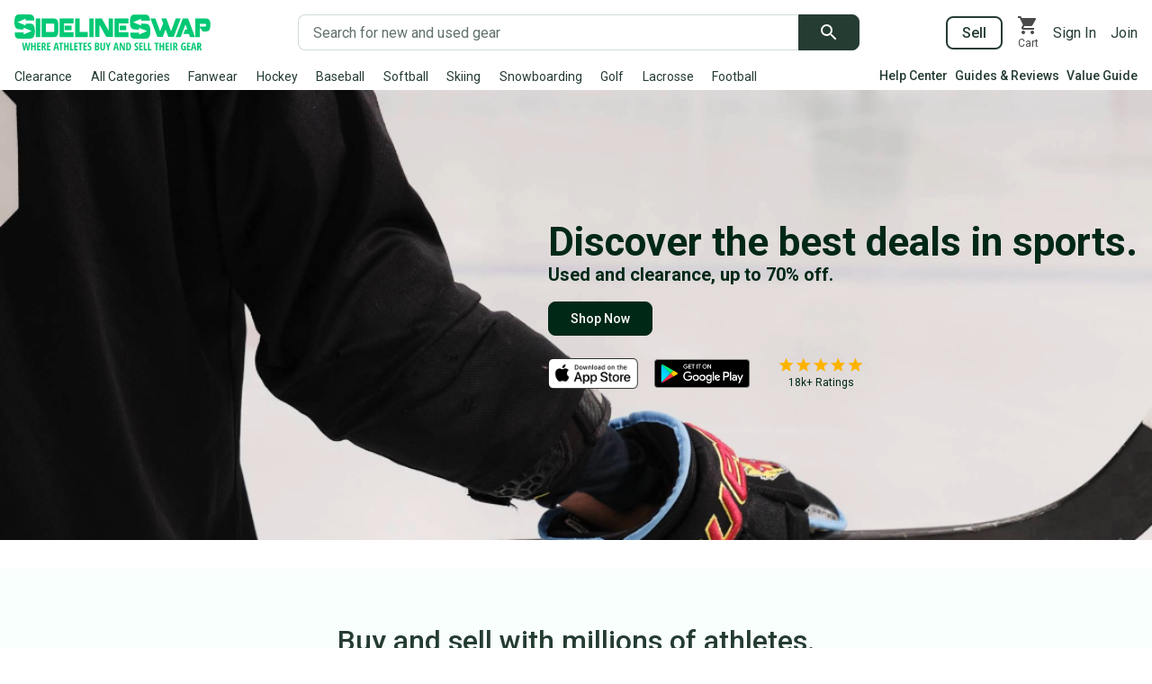

--- FILE ---
content_type: text/html; charset=utf-8
request_url: https://sidelineswap.com/
body_size: 53798
content:
<!DOCTYPE html><html lang="en"><head><meta charSet="utf-8" data-next-head=""/><meta name="viewport" content="width=device-width, initial-scale=1, shrink-to-fit=no, user-scalable=yes" data-next-head=""/><link rel="shortcut icon" type="image/png" href="/_next/static/media/icon-32x32.5099d88f.png" data-next-head=""/><link rel="icon" type="image/png" href="/_next/static/media/icon-72x72.78a7fcf0.png" sizes="72x72" data-next-head=""/><link rel="apple-touch-icon" type="image/png" href="/_next/static/media/icon-57x57.c4b359d1.png" sizes="57x57" data-next-head=""/><link rel="apple-touch-icon" type="image/png" href="/_next/static/media/icon-60x60.b32fc550.png" sizes="60x60" data-next-head=""/><link rel="apple-touch-icon" type="image/png" href="/_next/static/media/icon-72x72.78a7fcf0.png" sizes="72x72" data-next-head=""/><link rel="apple-touch-icon" type="image/png" href="/_next/static/media/icon-180x180.e574e8c3.png" sizes="180x180" data-next-head=""/><title data-next-head="">SidelineSwap: Shop Used &amp; Clearance Hockey, Baseball, Golf &amp; More</title><meta name="description" content="SidelineSwap is where athletes buy and sell their gear. Find great deals on new and used equipment, or list your gear for free in seconds." data-next-head=""/><meta name="og:description" content="SidelineSwap is where athletes buy and sell their gear. Find great deals on new and used equipment, or list your gear for free in seconds." data-next-head=""/><link rel="canonical" href="https://sidelineswap.com/" data-next-head=""/><link rel="preload" as="image" href="https://edge.images.sidelineswap.com/production/086/852/601/a46a21b75c18b952_original.png?height=700" data-next-head=""/><link rel="manifest" href="/manifest.webmanifest"/><link rel="preconnect" href="https://fonts.gstatic.com"/><link rel="preconnect" href="https://images.sidelineswap.com"/><link rel="preconnect" href="https://api.sidelineswap.com"/><meta name="apple-mobile-web-app-capable" content="yes"/><meta property="og:locale" content="en_US"/><meta property="og:site_name" content="SidelineSwap"/><meta property="og:type" content="website"/><meta name="twitter:card" content="summary"/><meta name="twitter:creator" content="@SidelineSwap"/><meta name="twitter:domain" content="sidelineswap.com"/><meta name="twitter:site" content="@SidelineSwap"/><meta name="msapplication-TileColor" content="#02c874"/><meta name="theme-color" content="#02c874"/><meta name="msapplication-navbutton-color" content="#02c874"/><meta name="apple-mobile-web-app-status-bar-style" content="black"/><meta name="apple-itunes-app" content="app-id=1215421737"/><meta name="google-play-app" content="app-id=com.sidelineswap.android"/><meta name="google-site-verification" content="rg4htLuJSk-kRrkgSRAir9FIWbdR5HEBvOOu2MkMBBM"/><meta name="google-site-verification" content="lAq8hW15zBuyccHWW2nwqzIsY6MLNYPkameHE_7y4cI"/><link rel="preload" href="/_next/static/media/0f3a385557f1712f-s.p.woff2" as="font" type="font/woff2" crossorigin="anonymous" data-next-font="size-adjust"/><link rel="preload" href="/_next/static/media/47cbc4e2adbc5db9-s.p.woff2" as="font" type="font/woff2" crossorigin="anonymous" data-next-font="size-adjust"/><link rel="preload" href="/_next/static/css/483e7ae9d72262f4.css" as="style"/><script>window.__ENV = {"RECAPTCHA_V3_KEY":"6Ldd-bgUAAAAADxemxIER_Cb5_mfx72GXq0HofTK","ADWORDS_KEY":"AW-750722247","GOOGLE_CLOUD_MAPS_AUTOCOMPLETE_API_KEY":"AIzaSyD8tSPTyPiTHnFUV5RLyxAh5elW2Pl2nWo","GOOGLE_REMARKETING_CONVERSION_ID":"962108269","GA_TRACKING_ID":"UA-31057064-1","GA4_TRACKING_ID":"G-F7S7YJGWRK","GOOGLE_SIGNIN_CLIENT_ID":"704267065649-p34phpik753ojggv2rgle6elsuf4prho.apps.googleusercontent.com","SENTRY_ENABLED":"true","SENTRY_DSN":"https://9a37bc078bbd429ab7e930cf277e022b@sentry.io/1512457","AMPLITUDE_API_KEY":"e9860fa52f6cf7cb524fc53e65bf15cc","FB_SDK_KEY":"203885920171593","FB_KEY":"465291564076543","BING_KEY":"13007818","TIKTOK_PIXEL_ID":"BS86FP67TJFGI7V4HFRG","REDDIT_KEY":"a2_frqgko7x8vzz","API_ORIGIN_URL":"https://api.staging.sidelineswap.com","API_EDGE_URL":"https://edge.api.sidelineswap.com","API_IAM_URL":"https://api.sidelineswap.com","API_RAILS_URL":"https://api.sidelineswap.com","API_COMMERCE_URL":"https://api.sidelineswap.com","API_SECURE_URL":"https://api.secure.sidelineswap.com","API_BFF_URL":"https://bff.api.sidelineswap.com","ZENDESK_GEAR_EXPERTS_API_KEY":"D5IqtvcQmMXsrox2FqZIfB76fqtLLufOvsaJi8ku","PRIZEOUT_API_KEY":"3fb4a5661f4c51ed3542b4cee52b264e","PRIZEOUT_PARTNER_ID":"a9beae31-6453-4d33-a261-d36e949afdaf","BUTTER_CMS_API_KEY":"432d248b0bc730517a3e2d1e757dcc0ea1221c2e","ADS_ENABLED_MOBILE":"true","DD_RUM_ENABLED":"false","DD_RUM_APPLICATION_ID":"dc9fa91c-9d8b-48f7-9a4c-9c73656041a4","DD_RUM_CLIENT_TOKEN":"pub303cb270fc18b60230744c98366afc71","DD_RUM_SERVICE":"sidelineswap-production","ENVIRONMENT":"production"};</script><link rel="stylesheet" href="/_next/static/css/483e7ae9d72262f4.css" data-n-g=""/><noscript data-n-css=""></noscript><script defer="" noModule="" src="/_next/static/chunks/polyfills-42372ed130431b0a.js"></script><script src="/_next/static/chunks/webpack-49ee6bee22a5b794.js" defer=""></script><script src="/_next/static/chunks/framework-f161b0abe881f6d7.js" defer=""></script><script src="/_next/static/chunks/main-1ff51c36c062fdac.js" defer=""></script><script src="/_next/static/chunks/pages/_app-f0a6b691cc0eeafd.js" defer=""></script><script src="/_next/static/chunks/0ac87a99-b2859e34cf2bcf8a.js" defer=""></script><script src="/_next/static/chunks/3957-507015ca22e371ae.js" defer=""></script><script src="/_next/static/chunks/4521-6280ca85dbcbacfd.js" defer=""></script><script src="/_next/static/chunks/6412-1001409011655f51.js" defer=""></script><script src="/_next/static/chunks/3380-7f5d1640e95ede4f.js" defer=""></script><script src="/_next/static/chunks/8756-5bebea9a5a5feff5.js" defer=""></script><script src="/_next/static/chunks/8174-a092f180663277a0.js" defer=""></script><script src="/_next/static/chunks/5507-dcba5bf738b013d6.js" defer=""></script><script src="/_next/static/chunks/9423-5ef9c22e96e03507.js" defer=""></script><script src="/_next/static/chunks/6097-767964e2e428dc18.js" defer=""></script><script src="/_next/static/chunks/438-835664d0d68093fb.js" defer=""></script><script src="/_next/static/chunks/5091-d8765b12db76bbc2.js" defer=""></script><script src="/_next/static/chunks/4972-b9f02f9202a790ef.js" defer=""></script><script src="/_next/static/chunks/7369-56d39a0375454477.js" defer=""></script><script src="/_next/static/chunks/7155-ed94e67fefc715aa.js" defer=""></script><script src="/_next/static/chunks/3683-87add077f4beecd4.js" defer=""></script><script src="/_next/static/chunks/1883-af1d6473c14fc633.js" defer=""></script><script src="/_next/static/chunks/3399-88d38349573f804d.js" defer=""></script><script src="/_next/static/chunks/1990-e01963341cc0017c.js" defer=""></script><script src="/_next/static/chunks/309-5b961b1fce0fd453.js" defer=""></script><script src="/_next/static/chunks/pages/index-ce37acc19c207eca.js" defer=""></script><script src="/_next/static/3.584.0/_buildManifest.js" defer=""></script><script src="/_next/static/3.584.0/_ssgManifest.js" defer=""></script><style data-styled="" data-styled-version="6.1.14">body{color:#253C32;background-color:#fff;transition:left 0.3s,right 0.3s;line-height:1.34;font-weight:400;}/*!sc*/
body.nav-open{overflow:hidden;height:100%;}/*!sc*/
#__next{background-color:#fff;transition:left 0.3s,right 0.3s;position:relative;left:0;right:0;}/*!sc*/
body.nav-open.left #__next{left:270px;right:-270px;position:fixed;}/*!sc*/
body.nav-open.right #__next{left:-270px;right:270px;position:fixed;}/*!sc*/
a{text-decoration:none;}/*!sc*/
.grecaptcha-badge{visibility:collapse;}/*!sc*/
#nprogress{pointer-events:none;position:relative;z-index:1030;}/*!sc*/
#nprogress .bar{background:#02c874;position:fixed;z-index:1031;top:0;left:0;width:100%;height:4px;border-bottom-right-radius:2px;transition:all 0.3s;}/*!sc*/
#nprogress .peg{display:block;position:absolute;right:0;width:100px;height:100%;box-shadow:0 0 10px #02c874,0 0 5px #02c874;opacity:1;-webkit-transform:rotate(3deg) translate(0px,-4px);-ms-transform:rotate(3deg) translate(0px,-4px);transform:rotate(3deg) translate(0px,-4px);transition:all 0.3s;}/*!sc*/
.nav-scale-fade-in-enter{transform:scale(0.95);opacity:0.01;display:block;}/*!sc*/
.nav-scale-fade-in-enter-active{transform:scale(1);opacity:1;display:block;transition:transform 0.3s,opacity 0.3s;}/*!sc*/
.nav-scale-fade-in-exit{transform:scale(1);opacity:1;display:block;}/*!sc*/
.nav-scale-fade-in-exit-active{transform:scale(0.95);opacity:0.01;display:block;transition:transform 0.3s,opacity 0.3s;}/*!sc*/
.nav-scale-fade-in-enter-done{display:block;}/*!sc*/
.nav-scale-fade-in-exit-done{display:none;}/*!sc*/
data-styled.g1[id="sc-global-gkSjUQ1"]{content:"sc-global-gkSjUQ1,"}/*!sc*/
</style></head><body><link rel="preload" as="image" href="https://edge.images.sidelineswap.com/production/086/852/601/a46a21b75c18b952_original.png?height=700"/><div id="__next"><div class="w-full bg-white shadow-lg print:hidden" id="header"><nav class="container mb-0 flex items-center justify-between px-4 pt-4"><a aria-label="Go to the Homepage" href="/"><svg width="218" height="40" xmlns="http://www.w3.org/2000/svg" xmlns:xlink="http://www.w3.org/1999/xlink" viewBox="0 0 218 40" aria-label="SidelineSwap - Where Athletes Buy and Sell Their Gear" role="img"><defs><clipPath id="hide-tagline" style="display:none"><rect x="0" y="0" width="218" height="28"></rect></clipPath></defs><path fill="#02c874" clip-path="url(#hide-tagline)" d="M56.082 17.383h7.404v-4.924h-7.404v4.924zm-5.812 7.82h15.6v-5.564H55.195V10.11H65.87V4.57h-15.6v20.632zm-28.906-.296c.911-1.343 1.368-3.497 1.368-6.462 0-2.052-.254-3.815-.763-5.285l-.026-.038c-.35-.886-.85-1.563-1.498-2.033-.647-.47-1.42-.753-2.314-.854-1.358-.197-3.107-.084-4.442-.037-.616.017-.376.05-1.2.015v1.998L3.487 8.597 12.49 4.7v2.16h9.585l-.08-2.737-.55-1.522-.71-1.138-1.027-.721-1.261-.607L5.03.019c-1.79 0-3.078.718-3.859 2.153C.39 3.606 0 5.758 0 8.625c0 1.14.07 2.15.21 3.025.14.877.36 1.606.659 2.189.79 1.623 2.088 2.51 3.894 2.664a74.73 74.73 0 0 0 4.993.316l.42-.04v-1.994l9 3.613-9 3.896v-2.21H.48v2.543l.34 1.749.606 1.064 1.131.874 1.578.607h12.783c2.052 0 3.534-.67 4.446-2.014zm61.804.296h4.925V4.57h-4.925v20.633zm-59.383 0h4.925V4.57h-4.925v20.633zM140.864 7.006v-.005h-.023c-.456 0 .023.005.023.005zm71.91 6.168c-.269.283-.578.424-.927.424h-5.894v-3.1h5.955c.307 0 .59.147.848.44.254.292.395.633.422 1.022 0 .525-.135.932-.404 1.214zm4.682-5.202c-.202-.846-.525-1.523-.97-2.03-.441-.505-1.012-.86-1.705-1.064-.691-.205-1.529-.308-2.51-.308H201.03v20.633h4.924V14.474l3.452 4.458h3.715c1.68 0 2.873-.626 3.58-1.882.706-1.254 1.06-3.216 1.06-5.883 0-1.283-.102-2.349-.304-3.195zm-67.717 17.076c.912-1.343 1.368-3.498 1.368-6.462 0-2.054-.256-3.815-.763-5.284l-.026-.04c-.35-.885-.85-1.562-1.498-2.032-.647-.47-1.42-.754-2.314-.855a2.105 2.105 0 0 0-.564 0 3.155 3.155 0 0 1-.67 0h-.238c-.086 0-.183-.015-.287-.046a2.07 2.07 0 0 0-.567.003 2.35 2.35 0 0 1-.646-.003 18.517 18.517 0 0 0-1.302.004l1.298.018c.912.04-2.1.006-1.466-.013l.168-.005-1.368-.019v2.038l-9.001-3.616 9-3.894v2.16h9.586l-.08-2.737-.55-1.522-.71-1.138-1.027-.721-1.261-.609L133.404.16c-1.79 0-3.077.717-3.858 2.152-.78 1.433-1.17 3.587-1.17 6.454 0 1.14.069 2.15.21 3.025.14.875.36 1.604.658 2.189.788 1.623 2.086 2.51 3.894 2.664h.394c.104.025.228.043.368.058.14.013.282.03.421.056.246.027.495.046.75.058.256.01.513.03.776.056.264.026.715.032 1.356.018.64-.01-.099.008.953.058l-.024.012.418-.04v-1.994l9.001 3.613-9 3.895v-2.21h-9.696v2.545l.341 1.746.605 1.065 1.131.875 1.578.607h12.783c2.052 0 3.534-.67 4.446-2.014zm40.836-12.438c.168.459.332.902.494 1.33.162.429.328.86.495 1.297.167.439.345.912.534 1.417h-2.343l-2.015 5.197h6.254l1.231 3.352h5.51l-7.73-20.633h-5.871l-7.829 20.633 5.57-.088 5.144-13.977c.201.524.387 1.016.556 1.472zm-85.716 5.703l-7.73-13.742h-7.426v20.541h4.708v-13.8l7.747 13.8h7.387V4.571h-4.686v13.742zm12.099-.93h7.404v-4.924h-7.404v4.924zm9.787 2.256h-10.674V10.11h10.674V4.57h-15.6v20.632h15.6v-5.564zm-45.182-.181H72.38V4.57h-4.905v20.632h14.087v-5.745zM12.419 10.21l.07.003v-.04l-.07.037zm152.367 14.902l3.148-8.373 3.148 8.373h5.873l7.81-20.541h-5.508l-5.21 14.152-5.204-14.152h-5.509l2.017 5.338-3.471 8.814-5.206-14.152h-5.508l7.749 20.541h5.87zM34.966 19.57v.498l-.343-.498h.344v-9.277h8.463c.565 0 .847.205.847.612v8.024c0 .427-.282.641-.847.641h-8.463zm12.539 4.159c.773-.983 1.161-2.446 1.161-4.392v-8.931c0-1.923-.388-3.38-1.161-4.36-.775-.983-1.976-1.476-3.603-1.476H30.32v20.633h13.582c1.627 0 2.828-.492 3.603-1.474zM12.489 6.865V6.86h-.023c-.456 0 .023.005.023.005zm137.544 24.609h-1.569v8.41h3.742v-1.368h-2.173v-7.042zm-28.658 4.59c0 .557.037 1.036.11 1.44h-.064l-2.583-6.03h-1.926v8.41h1.453v-4.596a7.4 7.4 0 0 0-.144-1.495h.075l2.606 6.092h1.915v-8.411h-1.442v4.59zm6.274 1.736c-.274.477-.696.716-1.27.716h-.506v-5.69h.628c1.038 0 1.557.94 1.557 2.819 0 .958-.137 1.677-.41 2.154zm-1.09-6.326h-2.255v8.41h2.064c1.065 0 1.881-.367 2.448-1.101s.85-1.796.85-3.184c0-1.304-.272-2.317-.818-3.04-.546-.723-1.309-1.085-2.289-1.085zm18.728 0h-1.569v8.41h3.742v-1.368h-2.173v-7.042zm-9.11 3.653c-.408-.268-.694-.508-.857-.719a1.177 1.177 0 0 1-.245-.742c0-.288.069-.515.205-.682.137-.166.332-.25.585-.25.231 0 .447.042.65.127.2.084.394.18.578.287l.52-1.254c-.597-.36-1.217-.54-1.863-.54-.677 0-1.216.21-1.617.632-.402.422-.603.994-.603 1.714 0 .376.051.706.153.99.102.284.246.54.433.768.186.228.46.467.82.716.416.284.714.542.895.774.18.232.27.488.27.768 0 .283-.075.508-.227.673-.152.165-.377.247-.678.247-.526 0-1.105-.205-1.735-.615v1.547c.515.288 1.14.432 1.874.432.75 0 1.323-.21 1.721-.627.398-.418.597-1.02.597-1.807 0-.49-.109-.928-.326-1.311-.217-.384-.6-.76-1.15-1.128zm2.513 4.758h3.8v-1.37h-2.23v-2.33h2.07v-1.357h-2.07v-2.002h2.23v-1.352h-3.8v8.41zm-26.466-3.51c.323-1.415.523-2.32.6-2.718.077-.397.14-.76.19-1.09.02.161.076.48.17.958.095.477.155.776.182.894l.45 1.957h-1.592zm-.276-4.935l-2.088 8.445h1.569l.484-2.123h2.197l.484 2.123h1.574l-2.093-8.445h-2.127zm79.778 8.445h3.8v-1.37h-2.23v-2.33h2.07v-1.357h-2.07v-2.002h2.23v-1.352h-3.8v8.41zm6.649-3.51c.322-1.415.522-2.32.6-2.718.076-.397.14-.76.19-1.09.019.161.075.48.17.958.094.477.154.776.181.894l.45 1.957h-1.591zm-.277-4.935l-2.087 8.445h1.568l.484-2.123h2.197l.484 2.123h1.575l-2.094-8.445h-2.127zm-10.234 5.16h1.043v1.927a3.17 3.17 0 0 1-.772.098c-.481 0-.847-.251-1.099-.754-.252-.502-.378-1.225-.378-2.169 0-.916.174-1.64.522-2.171.348-.532.82-.797 1.416-.797.415 0 .86.138 1.338.414l.495-1.277a3.86 3.86 0 0 0-1.926-.518c-1.088 0-1.934.382-2.54 1.145-.605.763-.908 1.82-.908 3.17 0 1.4.265 2.471.793 3.216.529.744 1.283 1.116 2.264 1.116.822 0 1.598-.156 2.329-.467V35.22h-2.577v1.38zm17.966-1.648c-.161.209-.426.314-.795.314h-.404v-2.44h.392c.358 0 .622.091.793.273.17.183.256.489.256.918 0 .414-.08.726-.242.934zm1.829-.981c0-.844-.207-1.47-.62-1.881-.414-.41-1.055-.616-1.924-.616h-2.053v8.41h1.57v-3.273h.558l1.332 3.274h1.678l-1.62-3.688c.719-.422 1.079-1.164 1.079-2.226zm-52.12-1.122h1.614v7.036h1.563v-7.036h1.615v-1.375h-4.792v1.375zm9.33 1.967h-2.07v-3.342h-1.569v8.41h1.569v-3.687h2.07v3.688h1.568v-8.411h-1.568v3.342zm14.391.136c-.161.209-.426.314-.795.314h-.404v-2.44h.392c.358 0 .622.091.793.273.17.183.256.489.256.918 0 .414-.08.726-.242.934zm1.828-.981c0-.844-.206-1.47-.62-1.881-.413-.41-1.054-.616-1.923-.616h-2.052v8.41h1.568v-3.273h.56l1.331 3.274h1.678l-1.62-3.688c.719-.422 1.078-1.164 1.078-2.226zm-7.853 5.914h1.476v-8.411h-1.476v8.41zm-5.31 0h3.8v-1.37h-2.232v-2.33h2.07v-1.357h-2.07v-2.002h2.231v-1.352h-3.8v8.41zM58.767 34.816h-2.07v-3.342h-1.569v8.41h1.569v-3.687h2.07v3.688h1.568v-8.411h-1.568v3.342zm-9.33-1.967h1.615v7.036h1.562v-7.036h1.615v-1.375h-4.792v1.375zm-3.696 3.527c.323-1.416.523-2.322.6-2.719.077-.397.14-.76.19-1.09.02.161.076.48.17.958.094.477.155.776.182.894l.45 1.957h-1.592zm-.277-4.936l-2.087 8.445h1.568l.485-2.123h2.196l.485 2.123h1.574l-2.093-8.445h-2.128zm17.927.034h-1.568v8.41h3.742v-1.368h-2.174v-7.042zm3.177 8.41h3.8v-1.368h-2.231v-2.33h2.07v-1.358h-2.07v-2.002h2.231v-1.352h-3.8v8.41zm-44.381-5.068h-2.07v-3.342H18.55v8.41h1.568v-3.687h2.07v3.688h1.568v-8.411h-1.568v3.342zm-6.77 1.404c-.06.364-.159 1.114-.294 2.25a29.15 29.15 0 0 0-.282-2.215l-.9-4.781h-1.626l-.9 4.78c-.084.442-.174 1.176-.27 2.204a78.98 78.98 0 0 0-.294-2.238l-.755-4.746h-1.54l1.528 8.41h1.96l.802-4.383.236-1.731.047-.426c.053.82.144 1.532.27 2.134l.825 4.407h1.96l1.517-8.411h-1.551l-.732 4.746zm55.59-3.371h1.615v7.036h1.563v-7.036H75.8v-1.375H71.01v1.375zm33.167 1.945l-1.119-3.32h-1.654l1.994 5.103v3.308h1.546v-3.371l2-5.04H105.3l-1.124 3.32zm-71.135.158c-.162.209-.427.314-.796.314h-.404v-2.44h.392c.358 0 .622.091.793.273.171.183.257.489.257.918 0 .414-.081.726-.242.934zm1.827-.981c0-.844-.206-1.47-.62-1.881-.413-.41-1.054-.616-1.923-.616h-2.052v8.41h1.568v-3.273h.56l1.331 3.274h1.678l-1.62-3.688c.719-.422 1.078-1.164 1.078-2.226zm1.31 5.914h3.8v-1.37h-2.232v-2.33h2.07v-1.357h-2.07v-2.002h2.231v-1.352h-3.8v8.41zm-10.933 0h3.8v-1.37h-2.232v-2.33h2.07v-1.357h-2.07v-2.002h2.232v-1.352h-3.8v8.41zm67.275-1.668c-.16.199-.403.299-.73.299H91v-2.353h.767c.661 0 .992.376.992 1.127 0 .418-.08.727-.24.927zm-1.52-5.391h.664c.33 0 .573.076.726.227.154.152.23.402.23.751 0 .35-.066.612-.2.788-.136.177-.368.265-.699.265H91v-2.031zm2.007 2.652v-.057a1.28 1.28 0 0 0 .865-.596c.212-.328.317-.735.317-1.222 0-.74-.2-1.28-.6-1.62-.4-.34-1.037-.509-1.913-.509h-2.151v8.41h2.537c.711 0 1.271-.215 1.68-.647.41-.431.615-1.028.615-1.791 0-.541-.106-.975-.318-1.3-.211-.326-.555-.549-1.032-.668zM76.7 39.885h3.8v-1.37h-2.232v-2.33h2.07v-1.357h-2.07v-2.002H80.5v-1.352h-3.8v8.41zm7.392-4.758c-.408-.268-.693-.508-.856-.719a1.175 1.175 0 0 1-.245-.742c0-.288.068-.515.204-.682.137-.166.332-.25.585-.25.231 0 .447.042.65.127.201.084.394.18.579.287l.519-1.254c-.596-.36-1.217-.54-1.863-.54-.676 0-1.215.21-1.617.632-.402.422-.603.994-.603 1.714 0 .376.051.706.153.99.102.284.246.54.433.768.186.228.46.467.821.716.415.284.713.542.894.774.18.232.27.488.27.768 0 .283-.075.508-.227.673-.152.165-.377.247-.677.247-.527 0-1.105-.205-1.736-.615v1.547c.515.288 1.14.432 1.874.432.75 0 1.323-.21 1.721-.627.398-.418.597-1.02.597-1.807 0-.49-.109-.928-.326-1.311-.217-.384-.6-.76-1.15-1.128zm15.043 1.916c0 .502-.09.89-.27 1.162a.868.868 0 0 1-.768.409c-.71 0-1.066-.535-1.066-1.606v-5.534h-1.557v5.419c0 1.024.219 1.798.657 2.322.438.523 1.077.785 1.915.785.857 0 1.512-.264 1.966-.791.453-.528.68-1.292.68-2.293v-5.442h-1.557v5.569z"></path></svg></a><div class="relative mx-4 flex w-1/2" style="max-width:714px"><form class="flex w-full" role="search" action="/search"><div class="sc-fbb80363-1 flex h-10 flex-grow items-center rounded border transition duration-200 focus-within:ring dark:border-grey-700 dark:bg-grey-900 dark:text-grey-300 bg-white focus-within:border-green-500 text-turf-green-500 rounded-r-none border-r-0" style="height:40px"><input class="sc-fbb80363-0 placeholder-slate-green-500 h-full w-full appearance-none rounded border-transparent bg-transparent outline-none disabled:cursor-not-allowed px-4 text-base" autoComplete="off" aria-label="Search for new and used gear" placeholder="Search for new and used gear" type="search" name="q" value=""/></div><button class="appearance-none rounded font-semibold transition duration-200 px-6 py-2 text-sm border hover:shadow focus:ring disabled:cursor-not-allowed disabled:text-pastel-green-500 disabled:bg-off-white-500 disabled:hover:bg-off-white-500 disabled:border disabled:border-grey-500 disabled:hover:border-grey-500 bg-turf-green-500 border-turf-green-500 text-white hover:bg-turf-green-900 hover:border-turf-green-900 dark:bg-grey-600 dark:hover:bg-grey-700 dark:text-grey-300 dark:border-grey-600 dark:hover:border-grey-700 rounded-l-none rounded-r px-4 py-0" type="submit" aria-label="Submit search" style="height:40px"><svg height="18" width="18" viewBox="0 0 12 12"><path fill="#fff" d="M8.333 7.333h-.526l-.187-.18a4.314 4.314 0 0 0 1.047-2.82 4.333 4.333 0 1 0-4.334 4.334c1.074 0 2.06-.394 2.82-1.047l.18.187v.526l3.334 3.327.993-.993-3.327-3.334zm-4 0c-1.66 0-3-1.34-3-3s1.34-3 3-3 3 1.34 3 3-1.34 3-3 3z"></path></svg></button></form></div><div class="flex flex-shrink-0 items-center space-x-4"><a class="border-turf-green-500 rounded border-2 px-4 py-1.5 font-semibold transition-colors duration-200 hover:border-green-500 hover:text-green-500" href="/sell-now">Sell</a><a class="relative flex flex-col items-center text-black transition-colors duration-200 hover:text-green-500" aria-label="View your cart" rel="nofollow noindex" href="/cart"><svg height="24" width="24" viewBox="0 0 24 24"><path fill="currentColor" fill-rule="evenodd" d="M7 18c-1.1 0-1.99.9-1.99 2S5.9 22 7 22s2-.9 2-2-.9-2-2-2zM1 2v2h2l3.6 7.59-1.35 2.45c-.16.28-.25.61-.25.96 0 1.1.9 2 2 2h12v-2H7.42c-.14 0-.25-.11-.25-.25l.03-.12.9-1.63h7.45c.75 0 1.41-.41 1.75-1.03l3.58-6.49A1.003 1.003 0 0 0 20 4H5.21l-.94-2H1zm16 16c-1.1 0-1.99.9-1.99 2s.89 2 1.99 2 2-.9 2-2-.9-2-2-2z"></path></svg><div class="text-center text-xs">Cart</div></a><a class="transition-colors duration-200 hover:text-green-500" href="#" aria-label="Sign into your SidelineSwap Account">Sign In</a><a href="#" class="transition-colors duration-200 hover:text-green-500" aria-label="Sign up for SidelineSwap">Join</a></div></nav><div class="container relative mb-0 mt-4 flex items-center px-4 pb-1"><div class="-ml-2 flex flex-1 items-center text-sm"><ul class="flex h-6 flex-wrap justify-between overflow-hidden leading-snug"><li data-title="Clearance"><a class="block cursor-pointer px-2 py-1" href="/shop/clearance/l465764">Clearance</a></li><li data-title="All Categories"><a class="block cursor-pointer px-2 py-1" href="#">All Categories</a><ul class="hidden"><li><a href="/shop/apparel/l485">Apparel</a></li><li><a href="/shop/baseball/l57">Baseball</a></li><li><a href="/shop/basketball/l61">Basketball</a></li><li><a href="/shop/bikes/l292">Bikes</a></li><li><a href="/shop/disc-golf/l61644">Disc Golf</a></li><li><a href="/shop/electronics-gaming-esports/l62258">Electronics, Gaming, &amp; Esports</a></li><li><a href="/shop/field-hockey-category/l11537">Field Hockey</a></li><li><a href="/shop/figure-skating/l11535">Figure Skating</a></li><li><a href="/shop/fishing/l62213">Fishing</a></li><li><a href="/shop/fitness/l62227">Fitness</a></li><li><a href="/shop/football/l63">Football</a></li><li><a href="/shop/footwear/l10908">Footwear</a></li><li><a href="/shop/golf/l62">Golf</a></li><li><a href="/shop/hike-camp/l11382">Hike &amp; Camp</a></li><li><a href="/shop/hockey/l30">Hockey</a></li><li><a href="/shop/inline-roller/l62430">Inline &amp; Roller</a></li><li><a href="/shop/lacrosse/l74">Lacrosse - Men’s</a></li><li><a href="/shop/womens-lacrosse/l66">Lacrosse - Women’s</a></li><li><a href="/shop/memorabilia/l168753">Memorabilia</a></li><li><a href="/shop/motocross/l602">Motocross</a></li><li><a href="/shop/other-others/l483">Other</a></li><li><a href="/shop/paintball/l62250">Paintball</a></li><li><a href="/shop/skateboarding/l62223">Skateboarding</a></li><li><a href="/shop/skiing/l36">Skiing</a></li><li><a href="/shop/snowboarding/l65">Snowboarding</a></li><li><a href="/shop/snowshoe/l11547">Snowshoe</a></li><li><a href="/shop/soccer/l59">Soccer</a></li><li><a href="/shop/softball/l64">Softball</a></li><li><a href="/shop/surf-wake-water/l11560">Surf, Wake, &amp; Water</a></li><li><a href="/shop/tennis-racquet-sports/l590">Tennis &amp; Racquet Sports</a></li><li><a href="/shop/wrestling/l11604">Wrestling</a></li></ul></li><li data-title="Fanwear"><a class="block cursor-pointer px-2 py-1" href="#">Fanwear</a><ul class="hidden"><li><a href="/shop/hockey/apparel-jerseys-socks/l90">Hockey Apparel</a><ul><li><a href="/shop/f/hockey/nhl/apparel/l465469">NHL</a></li><li><a href="/shop/f/hockey/ahl/apparel/l63037">AHL</a></li><li><a href="/shop/f/hockey/ohl/apparel/l163673">OHL</a></li><li><a href="/shop/f/hockey/echl/apparel/l474696">ECHL</a></li></ul></li><li><a href="/shop/baseball/apparel-jerseys/l148">Baseball Apparel</a><ul><li><a href="/shop/f/baseball/mlb/apparel/l466019">MLB</a></li><li><a href="/shop/f/baseball/aaa/apparel/l466020">Triple-A</a></li><li><a href="/shop/f/baseball/aa/apparel/l466024">Double-A</a></li><li><a href="/shop/f/baseball/a/apparel/l466025">Single-A</a></li></ul></li><li><a href="/shop/football/apparel/l11428">Football Apparel</a></li><li><a href="/shop/f/college/apparel/l163458">College Apparel</a><ul><li><a href="/shop/f/college/sec/apparel/l465784">SEC</a></li><li><a href="/shop/f/college/big-ten/apparel/l465790">Big Ten</a></li><li><a href="/shop/f/college/big-12/apparel/l465796">Big 12</a></li><li><a href="/shop/f/college/acc/apparel/l465792">ACC</a></li><li><a href="/shop/f/college/ivy/apparel/l471169">Ivy League</a></li></ul></li><li><a href="/shop/basketball/apparel/l174530">Basketball Apparel</a><ul><li><a href="/shop/f/basketball/nba/apparel/l163429">NBA</a></li></ul></li><li><a href="/shop/soccer/apparel-jerseys/l11211">Soccer Apparel</a></li></ul></li><li data-title="Hockey"><a class="block cursor-pointer px-2 py-1" href="/shop/hockey/l30">Hockey</a><ul class="hidden"><li><a href="/shop/hockey/sticks/l33">Hockey Sticks</a><ul><li><a href="/shop/hockey/sticks/two-packs/l61684">Stick 2-Packs</a></li><li><a href="/shop/hockey/sticks/l33#condition%5B%5D=17">Used Hockey Sticks</a></li></ul></li><li><a href="/shop/hockey/skates/l72">Hockey Skates</a><ul><li><a href="/shop/hockey/skates/age-senior/l322">Senior Skates</a></li><li><a href="/shop/hockey/skates/age-intermediate/l176524">Intermediate Skates</a></li><li><a href="/shop/hockey/skates/age-junior/l85817">Junior Hockey Skates</a></li><li><a href="/shop/hockey/skates/age-youth/l420">Youth Hockey Skates</a></li></ul></li><li><a href="/shop/hockey/gloves/l71">Hockey Gloves</a></li><li><a href="/shop/hockey/pro-stock/l275">Pro Stock Hockey Gear</a><ul><li><a href="/shop/hockey/sticks/pro-stock/l280">Pro Stock Sticks</a></li><li><a href="/shop/hockey/gloves/pro-stock/l356">Pro Stock Gloves</a></li></ul></li><li><a href="/shop/hockey/goalie/l10924">Hockey Goalie</a><ul><li><a href="/shop/hockey/goalie/goalie-leg-pads/l118">Goalie Leg Pads</a></li><li><a href="/shop/hockey/goalie/goalie-skates/l122">Goalie Skates</a></li><li><a href="/shop/hockey/goalie/goalie-sticks/l123">Goalie Sticks</a></li><li><a href="/shop/hockey/goalie/goalie-gloves-blockers/l117">Goalie Gloves &amp; Blockers</a></li><li><a href="/shop/hockey/goalie/goalie-chest-arm-protectors/l115">Goalie Chest &amp; Arm Protectors</a></li><li><a href="/shop/hockey/goalie/goalie-masks/l119">Goalie Masks</a></li><li><a href="/shop/hockey/goalie/goalie-pants/l121">Goalie Pants</a></li><li><a href="/shop/hockey/goalie/goalie-full-sets/l116">Goalie Full Sets</a></li></ul></li><li><a href="/shop/hockey/pants-girdles-shells/l10938">Hockey Pants, Girdles, &amp; Shells</a></li><li><a href="/shop/hockey/protective/l10923">Hockey Protective</a><ul><li><a href="/shop/hockey/protective/shoulder-pads/l509">Hockey Shoulder Pads</a></li><li><a href="/shop/hockey/protective/shin-pads/l96">Hockey Shin Pads</a></li><li><a href="/shop/hockey/protective/elbow-pads/l92">Hockey Elbow Pads</a></li><li><a href="/shop/hockey/protective/neck-guards-wrist-guards-padded-shirts-other/l510">Neck Guards, Wrist Guards, &amp; Other</a></li></ul></li><li><a href="/shop/hockey/hockey-helmets/l73">Hockey Helmets</a></li><li><a href="/shop/hockey/inline-roller/l10933">Inline Hockey &amp; Roller</a></li><li><a href="/shop/hockey/hockey-bags/l8344">Hockey Bags</a><ul><li><a href="/shop/hockey/hockey-bags/goalie-bags/l10948">Hockey Goalie Bags</a></li><li><a href="/shop/hockey/hockey-bags/player-bags/l10947">Hockey Player Bags</a></li><li><a href="/shop/hockey/hockey-bags/stick-bags/l10960">Hockey Stick Bags</a></li></ul></li><li><a href="/shop/hockey/starter-kits-full-sets/l59612">Hockey Starter Kits (Full Sets)</a></li><li><a href="/shop/hockey/blades/l10935">Hockey Blades</a></li><li><a href="/shop/hockey/shafts/l10932">Hockey Shafts</a></li><li><a href="/shop/hockey/holders-runners-replacement-steel/l10928">Hockey Holders, Runners, &amp; Replacement Steel</a></li><li><a href="/shop/hockey/hockey-training-accessories-other/l507">Hockey Training, Accessories, &amp; Other</a><ul><li><a href="/shop/hockey/hockey-training-accessories-other/pucks-balls/l10950">Pucks &amp; Balls</a></li><li><a href="/shop/hockey/hockey-training-accessories-other/tape-grips/l10942">Hockey Tape &amp; Grips</a></li></ul></li><li><a href="/shop/hockey/apparel-jerseys-socks/l90">Hockey Apparel</a><ul><li><a href="/shop/hockey/apparel-jerseys-socks/jerseys/l8259">Jerseys</a></li><li><a href="/shop/hockey/apparel-jerseys-socks/skate-socks/l10967">Skate Socks</a></li></ul></li><li><a href="/shop/memorabilia/sport-hockey/l127479">Hockey Memorabilia</a></li></ul></li><li data-title="Baseball"><a class="block cursor-pointer px-2 py-1" href="/shop/baseball/l57">Baseball</a><ul class="hidden"><li><a href="/shop/baseball/bats/l37">Baseball Bats</a><ul><li><a href="/shop/baseball/bats/l37#condition%5B%5D=17">Used Baseball Bats</a></li><li><a href="/shop/baseball/bats/bat-type-bbcor/l55613">BBCOR Baseball Bats</a></li><li><a href="/shop/baseball/bats/usssa-certified/l58060">USSSA Baseball Bats</a></li><li><a href="/shop/baseball/bats/usa-certified-bats/l58061">USABat Baseball Bats</a></li><li><a href="/shop/baseball/bats/age-group-t-ball/l57938">Tee Ball and Coach Pitch Baseball Bats</a></li><li><a href="/shop/baseball/bats/pick-packs/l455038">Packs and Bundles</a></li></ul></li><li><a href="/shop/baseball/baseball-gloves/l78">Baseball Gloves &amp; Mitts</a><ul><li><a href="/shop/baseball/baseball-gloves/l78#condition%5B%5D=17">Used Baseball Gloves</a></li><li><a href="/shop/baseball/baseball-gloves/infield/l9307">Infield Gloves</a></li><li><a href="/shop/baseball/baseball-gloves/outfield/l9310">Outfield Gloves</a></li><li><a href="/shop/baseball/baseball-gloves/pitcher/l9309">Pitchers’ Gloves</a></li><li><a href="/shop/baseball/baseball-gloves/age-group-t-ball/l177222">Tee Ball and Coach Pitch Gloves</a></li></ul></li><li><a href="/shop/baseball/catchers-equipment/l11117">Baseball Catcher’s Equipment</a></li><li><a href="/shop/baseball/batters-protection/l11110">Baseball Batter’s Protection</a><ul><li><a href="/shop/baseball/batters-protection/sliding-mitts/l457942#sort=popular_desc">Sliding Mitts</a></li></ul></li><li><a href="/shop/baseball/pants/l11114">Baseball Pants</a></li><li><a href="/shop/baseball/bags-batpacks/l150">Baseball Bags &amp; Batpacks</a></li><li><a href="/shop/baseball/baseballs/l469">Baseballs</a></li><li><a href="/shop/baseball/training-field/l11121">Baseball Training &amp; Field</a></li><li><a href="/shop/baseball/apparel-jerseys/l148">Baseball Apparel &amp; Jerseys</a></li><li><a href="/shop/baseball/accessories-other/baseball-sunglasses/l481">Sunglasses</a></li><li><a href="/shop/baseball/accessories-other/l11116">Baseball Accessories &amp; Other</a></li><li><a href="/shop/baseball/footwear/l144">Baseball Footwear</a></li><li><a href="/shop/memorabilia/sport-baseball/l127472">Baseball Memorabilia</a></li><li><a href="/sm/popular-baseball-bats/l61080">Popular Baseball Bats</a><ul><li><a href="/shop/baseball/bats/warstic/bonesaber/l65188">Warstic Bonesaber</a></li><li><a href="/shop/baseball/bats/louisville-slugger/atlas-117/l272021">Louisville Slugger Atlas</a></li><li><a href="/shop/baseball/bats/rawlings/icon-31/l302036">Rawlings ICON</a></li><li><a href="/shop/baseball/bats/marucci/cat-x-composite/l175805">Marucci CAT X Composite</a></li><li><a href="/shop/baseball/bats/easton/hype-fire/l331577">Easton Hype Fire</a></li><li><a href="/shop/baseball/bats/demarini/the-goods/l59750">DeMarini The Goods</a></li></ul></li></ul></li><li data-title="Softball"><a class="block cursor-pointer px-2 py-1" href="/shop/softball/l64">Softball</a><ul class="hidden"><li><a href="/shop/softball/bats/l546">Softball Bats</a><ul><li><a href="/shop/softball/bats/sport-fastpitch/l57489">Fastpitch Bats</a></li><li><a href="/shop/softball/bats/sport-slowpitch/l57494">Slowpitch Bats</a></li></ul></li><li><a href="/shop/softball/gloves-mitts/l552">Softball Gloves &amp; Mitts</a><ul><li><a href="/shop/softball/gloves-mitts/sport-fastpitch/l57486">Fastpitch Gloves</a></li><li><a href="/shop/softball/gloves-mitts/sport-slowpitch/l57491">Slowpitch Gloves</a></li></ul></li><li><a href="/shop/softball/catcher-s-equipment/l11085">Softball Catcher’s Equipment</a><ul><li><a href="/shop/softball/gloves-mitts/position-catcher/l50830">Catcher’s Gloves</a></li><li><a href="/shop/softball/catcher-s-equipment/catcher-s-masks/l11089">Catcher’s Masks</a></li><li><a href="/shop/softball/catcher-s-equipment/catcher-s-chest-protection/l547">Catchers’ Chest Protection</a></li><li><a href="/shop/softball/catcher-s-equipment/catcher-s-leg-guards/l11090">Catcher’s Leg Guards</a></li></ul></li><li><a href="/shop/softball/helmets-protective-gear/l11092">Softball Helmets &amp; Protective Gear</a><ul><li><a href="/shop/softball/helmets-protective-gear/batting-helmets/l554">Helmets</a></li><li><a href="/shop/softball/helmets-protective-gear/fielders-face-guards/l11094">Fielder’s Face Guards</a></li></ul></li><li><a href="/shop/softball/batting-gloves/l553">Softball Batting Gloves</a></li><li><a href="/shop/softball/bags-backpacks/l549">Softball Bags &amp; Batpacks</a></li><li><a href="/shop/softball/softballs/l548">Softballs</a></li><li><a href="/shop/softball/training-field/l11075">Softball Training &amp; Field</a></li><li><a href="/shop/softball/pants/l550">Game Pants</a></li><li><a href="/shop/softball/apparel-jerseys/l11068">Softball Apparel &amp; Jerseys</a><ul><li><a href="/shop/softball/apparel/fanwear/l174670">Fanwear</a></li><li><a href="/shop/softball/apparel/activewear/l174671">Activewear</a></li><li><a href="/shop/softball/accessories-other/l11069">Accessories &amp; Other</a></li></ul></li><li><a href="/shop/softball/footwear/l545">Softball Footwear</a></li></ul></li><li data-title="Skiing"><a class="block cursor-pointer px-2 py-1" href="/shop/skiing/l36">Skiing</a><ul class="hidden"><li><a href="/shop/skiing/skis/l34">Skis</a><ul><li><a href="/shop/skiing/skis/l34#condition%5B%5D=17">Used Skis</a></li><li><a href="/shop/skiing/skis/all-mountain-carving/l246">All Mountain Skis</a></li><li><a href="/shop/skiing/skis/racing/l31">Racing Skis</a></li><li><a href="/shop/skiing/skis/big-mountain-powder/l174676">Big Mountain &amp; Powder Skis</a></li><li><a href="/shop/skiing/skis/kid-s/l262">Kid&#x27;s Skis</a></li><li><a href="/shop/skiing/skis/kid-s/l262#condition%5B%5D=17">Used Kid&#x27;s Skis</a></li><li><a href="/shop/skiing/skis/women-s/l260#condition%5B%5D=17">Used Women&#x27;s Skis</a></li></ul></li><li><a href="/shop/skiing/boots/l10987">Ski Boots</a><ul><li><a href="/shop/skiing/boots/l10987#condition%5B%5D=17">Used Ski Boots</a></li><li><a href="/shop/skiing/boots/downhill-boots/l210">Downhill Ski Boots</a></li><li><a href="/shop/skiing/boots/telemark-boots/l10990">Telemark Ski Boots</a></li></ul></li><li><a href="/shop/skiing/bindings/l10991">Ski Bindings</a><ul><li><a href="/shop/skiing/bindings/downhill-bindings/l209">Downhill Ski Bindings</a></li><li><a href="/shop/skiing/bindings/telemark-bindings/l10996">Telemark Skis</a></li><li><a href="/shop/skiing/ski-helmets/fis-legal-yes/l54306">FIS Legal</a></li></ul></li><li><a href="/shop/skiing/ski-helmets/l225">Ski Helmets</a></li><li><a href="/shop/skiing/goggles/l219">Ski Goggles</a></li><li><a href="/shop/skiing/poles/l234">Ski Poles</a></li><li><a href="/shop/skiing/cross-country-skiing/l168840">Cross Country Skiing</a><ul><li><a href="/shop/skiing/cross-country-skiing/cross-country-skis/l10977">Cross Country Skis</a></li><li><a href="/shop/skiing/cross-country-skiing/cross-country-boots/l10989">Cross Country Boots</a></li><li><a href="/shop/skiing/poles/type-xc/l66686">Cross Country Poles</a></li><li><a href="/shop/skiing/cross-country-skiing/cross-country-bindings/l10995">Cross Country Bindings</a></li></ul></li><li><a href="/shop/skiing/protective-gear/l238">Protective Ski Gear</a></li><li><a href="/shop/skiing/ski-bags-packs/l10992">Ski Bags &amp; Packs</a></li><li><a href="/shop/skiing/training-accessories-backcountry-other/l10982">Ski Training, Accessories &amp; Other</a></li><li><a href="/shop/skiing/apparel-outerwear/l204">Ski Apparel &amp; Outerwear</a><ul><li><a href="/shop/skiing/apparel-outerwear/jackets-coats/l482">Jackets &amp; Coats</a></li><li><a href="/shop/skiing/apparel-outerwear/ski-pants-bibs/l503">Ski Pants &amp; Bibs</a></li><li><a href="/shop/skiing/apparel-outerwear/ski-suit/l514">Ski Suits</a></li><li><a href="/shop/skiing/apparel-outerwear/ski-socks/l10978">Ski Socks</a></li><li><a href="/shop/skiing/apparel-outerwear/ski-gloves/l502">Gloves &amp; Mittens</a></li><li><a href="/shop/skiing/apparel-outerwear/ski-hats/l10976">Hats &amp; Beanies</a></li><li><a href="/shop/skiing/apparel-outerwear/ski-base-layers/l10979">Base Layers</a></li></ul></li></ul></li><li data-title="Snowboarding"><a class="block cursor-pointer px-2 py-1" href="/shop/snowboarding/l65">Snowboarding</a><ul class="hidden"><li><a href="/shop/snowboarding/snowboards/l559">Snowboards</a><ul><li><a href="/shop/snowboarding/snowboards/l559#condition%5B%5D=17">Used Snowboards</a></li><li><a href="/shop/snowboarding/snowboards/all-mountain/l58016">All Mountain Snowboards</a></li><li><a href="/shop/snowboarding/snowboards/freestyle/l60331">Freestyle Snowboards</a></li></ul></li><li><a href="/shop/snowboarding/boots/l556">Snowboard Boots</a><ul><li><a href="/shop/snowboarding/boots/l556#condition%5B%5D=17">Used Snowboard Boots</a></li><li><a href="/shop/snowboarding/boots/all-mountain/l58015">All Mountain Snowboard Boots</a></li><li><a href="/shop/snowboarding/boots/style-freestyle/l58021">Freestyle</a></li></ul></li><li><a href="/shop/snowboarding/bindings/l555">Snowboard Bindings</a><ul><li><a href="/shop/snowboarding/bindings/all-mountain/l58014">All Mountain</a></li><li><a href="/shop/snowboarding/bindings/style-freestyle/l58020">Freestyle</a></li></ul></li><li><a href="/shop/snowboarding/helmets/l558">Snowboarding Helmets</a></li><li><a href="/shop/snowboarding/goggles/l557">Snowboarding Goggles</a></li><li><a href="/shop/snowboarding/apparel-outerwear/l560">Apparel</a></li><li><a href="/shop/snowboarding/protective-gear/l11031">Snowboarding Protective Gear</a></li><li><a href="/shop/snowboarding/ski-bags-packs/l562">Snowboarding Bags &amp; Packs</a></li><li><a href="/shop/snowboarding/training-accessories-backcountry-other/l11036">Snowboarding Training, Accessories &amp; Other</a></li></ul></li><li data-title="Golf"><a class="block cursor-pointer px-2 py-1" href="/shop/golf/l62">Golf</a><ul class="hidden"><li><a href="/shop/golf/clubs/l11193">Golf Clubs</a><ul><li><a href="/shop/golf/clubs/l11193#condition%5B%5D=17">Used Golf Clubs</a></li><li><a href="/shop/golf/clubs/men-s/l53949">Men&#x27;s Clubs</a></li><li><a href="/shop/golf/clubs/women-s/l54146">Women&#x27;s Clubs</a></li><li><a href="/shop/golf/clubs/junior/l12034">Junior Golf Clubs</a></li><li><a href="/shop/golf/clubs/junior/l12034#condition%5B%5D=17">Used Junior Golf Clubs</a></li><li><a href="/shop/golf/clubs/left/l50551">Left Handed Golf Clubs</a></li><li><a href="/shop/golf/clubs/drivers/l158">Drivers</a></li><li><a href="/shop/golf/clubs/fairway-woods/l159">Fairway Woods</a></li><li><a href="/shop/golf/clubs/hybrids/l160">Hybrids</a></li><li><a href="/shop/golf/clubs/iron-sets/l161">Iron Sets</a></li><li><a href="/shop/golf/clubs/wedges/l164">Wedges</a></li><li><a href="/shop/golf/clubs/putters/l165">Putters</a></li><li><a href="/shop/golf/clubs/complete-sets/l186">Complete Sets</a></li></ul></li><li><a href="/shop/golf/golf-shafts/l522">Golf Shafts</a><ul><li><a href="/shop/golf/golf-shafts/l522#condition%5B%5D=17">Used Golf Shafts</a></li></ul></li><li><a href="/shop/golf/grips/l523">Golf Grips</a></li><li><a href="/shop/golf/bags/l11200">Golf Bags &amp; Carts</a><ul><li><a href="/shop/golf/bags/l11200#condition%5B%5D=17">Used Golf Bags</a></li></ul></li><li><a href="/shop/golf/golf-balls/l182">Golf Balls</a></li><li><a href="/shop/golf/headcovers/l11198">Golf Headcovers</a></li><li><a href="/shop/golf/on-course/l11179">Golf On-Course</a><ul><li><a href="/shop/golf/on-course/golf-glove/l496">Gloves</a></li><li><a href="/shop/golf/on-course/tees/l11181">Tees</a></li><li><a href="/shop/golf/on-course/towels/l11191">Towels</a></li><li><a href="/shop/golf/on-course/divot-tools/l11184">Divot Tools</a></li><li><a href="/shop/golf/on-course/ball-markers/l11192">Ball Markers</a></li></ul></li><li><a href="/shop/golf/training-aids/l11199">Golf Training &amp; Aids</a></li><li><a href="/shop/golf/training-technology/l11209">Golf Technology</a></li><li><a href="/shop/golf/shoes/l183">Golf Shoes</a></li><li><a href="/shop/golf/apparel/l11185">Golf Apparel</a><ul><li><a href="/shop/golf/apparel/shirts/l520">Golf Shirts</a></li><li><a href="/shop/golf/apparel/hats-visors-apparel/l190">Hats &amp; Visors</a></li><li><a href="/shop/golf/apparel/jackets-coats/l11188">Jackets &amp; Coats</a></li><li><a href="/shop/golf/apparel/shorts/l11186">Shorts</a></li></ul></li></ul></li><li data-title="Lacrosse"><a class="block cursor-pointer px-2 py-1" href="/shop/lacrosse/l74">Lacrosse</a><ul class="hidden"><li><a href="/shop/lacrosse/heads/l500">Lacrosse Heads</a><ul><li><a href="/shop/lacrosse/heads/strung/l281">Strung Heads</a></li><li><a href="/shop/lacrosse/heads/unstrung/l54730">Unstrung Heads</a></li></ul></li><li><a href="/shop/lacrosse/shafts/l175010">Lacrosse Shafts</a><ul><li><a href="/shop/lacrosse/shafts/attack-midfield-shafts/l7">Attack / Midfield</a></li><li><a href="/shop/lacrosse/shafts/defense-shafts/l175012">Defense</a></li></ul></li><li><a href="/shop/lacrosse/lacrosse-helmets/l3">Lacrosse Helmets</a></li><li><a href="/shop/lacrosse/gloves/l87">Lacrosse Gloves</a></li><li><a href="/shop/lacrosse/protective/l11142">Lacrosse Protective</a><ul><li><a href="/shop/lacrosse/protective/arms-chest-shoulder-pads/l84">Chest &amp; Shoulder Pads</a></li></ul></li><li><a href="/shop/lacrosse/protective/arm-pads/l457">Lacrosse Arm Pads</a></li><li><a href="/shop/lacrosse/complete-sticks/l85">Lacrosse Complete Sticks</a></li><li><a href="/shop/lacrosse/goalie/l11146">Lacrosse Goalie</a><ul><li><a href="/shop/lacrosse/goalie/goalie-heads/l11153">Goalie Heads</a></li><li><a href="/shop/lacrosse/goalie/goalie-gloves/l11148">Gloves</a></li><li><a href="/shop/lacrosse/goalie/goalie-chest-protectors/l88">Chest Protectors</a></li><li><a href="/shop/lacrosse/goalie/shin-arm/l11150">Shin &amp; Arm Pads</a></li><li><a href="/shop/lacrosse/lacrosse-helmets/position-goalie/l65898">Helmets</a></li><li><a href="/shop/lacrosse/goalie/complete-sticks/l11154">Complete Sticks</a></li></ul></li><li><a href="/shop/lacrosse/goalie/pants/l11152">Lacrosse Pants</a></li><li><a href="/shop/lacrosse/bags/l11151">Lacrosse Bags</a></li><li><a href="/shop/lacrosse/balls/l9055">Lacrosse Balls</a></li><li><a href="/shop/lacrosse/accessories-other/l11156">Lacrosse Accessories &amp; Other</a><ul><li><a href="/shop/lacrosse/accessories-other/stringing-supplies/l89">Stringing Supplies</a></li></ul></li><li><a href="/shop/lacrosse/training-coach-field/l11157">Lacrosse Training, Coach, &amp; Field</a></li><li><a href="/nav/lacrosse/apparel/l11141">Lacrosse Apparel</a></li><li><a href="/shop/lacrosse/lacrosse-cleats/l299">Lacrosse Cleats</a></li><li><a href="/search?seller_option%5B%5D=4&amp;category%5B%5D=1000&amp;sort=popular_desc">College Lacrosse Gear</a></li><li><a href="/shop/lacrosse/youth/l454641">Youth Lacrosse Gear</a></li></ul></li><li data-title="Football"><a class="block cursor-pointer px-2 py-1" href="/shop/football/l63">Football</a><ul class="hidden"><li><a href="/shop/football/football-helmets/l533">Football Helmets</a><ul><li><a href="/shop/football/football-helmets/schutt/l40355">Schutt Football Helmets</a></li><li><a href="/shop/football/football-helmets/brand-riddell/l17923">Riddell Football Helmets</a></li></ul></li><li><a href="/shop/football/protective/l528">Football Protective</a><ul><li><a href="/shop/football/protective/football-shoulder-pads/l535">Football Shoulder Pads</a></li><li><a href="/shop/football/protective/football-girdles/l531">Football Girdles</a></li><li><a href="/shop/football/protective/back-plates/l537">Football Back Plates</a></li></ul></li><li><a href="/shop/football/football-pants/l539">Game Pants</a></li><li><a href="/shop/football/football-gloves/l534">Football Gloves</a></li><li><a href="/shop/football/balls/l8262">Footballs</a></li><li><a href="/shop/football/training-accessories-other/l11433">Football Training &amp; Accessories</a></li><li><a href="/shop/football/apparel/l11428">Football Apparel</a></li><li><a href="/shop/football/cleats/l529">Football Cleats</a></li><li><a href="/shop/memorabilia/sport-football/l58449">Football Memorabilia</a></li><li><a href="/sm/popular-football-football-helmets/l61118">Popular Football Helmets</a><ul><li><a href="/shop/football/football-helmets/brand-riddell/speedflex/l10690">Riddell SpeedFlex </a></li><li><a href="/shop/football/football-helmets/brand-riddell/speed-142/l11706">Riddell Speed</a></li></ul></li></ul></li><li data-title="Racquet Sports"><a class="block cursor-pointer px-2 py-1" href="/shop/tennis-racquet-sports/l590">Racquet Sports</a><ul class="hidden"><li><a href="/shop/tennis-racquet-sports/tennis/l172037">Tennis Gear</a><ul><li><a href="/shop/tennis-racquet-sports/tennis/racquets/l591">Racquets</a></li><li><a href="/shop/tennis-racquet-sports/tennis/bags/l595">Bags</a></li><li><a href="/shop/tennis-racquet-sports/tennis/balls/l596">Balls</a></li><li><a href="/shop/tennis-racquet-sports/tennis/racquet-grips-tape/l597">Grips &amp; Tape</a></li></ul></li><li><a href="/shop/tennis-racquet-sports/pickleball/l172039">Pickleball Gear</a><ul><li><a href="/shop/tennis-racquet-sports/pickleball/paddles/l62205">Paddles</a></li><li><a href="/shop/tennis-racquet-sports/pickleball/bags/l172041">Bags</a></li><li><a href="/shop/tennis-racquet-sports/pickleball/balls/l172053">Balls</a></li></ul></li><li><a href="/shop/tennis-racquet-sports/racquetball/l172045">Racquetball Gear</a><ul><li><a href="/shop/tennis-racquet-sports/pickleball/sets/l172069">Sets</a></li><li><a href="/shop/tennis-racquet-sports/racquetball/racquets/l593">Racquets</a></li><li><a href="/shop/tennis-racquet-sports/racquetball/goggles/l172063">Goggles</a></li><li><a href="/shop/tennis-racquet-sports/racquetball/balls/l172055">Balls</a></li></ul></li><li><a href="/shop/tennis-racquet-sports/squash/l172043">Squash Gear</a><ul><li><a href="/shop/tennis-racquet-sports/squash/racquets/l592">Racquets</a></li><li><a href="/shop/tennis-racquet-sports/squash/goggles/l172061">Goggles</a></li><li><a href="/shop/tennis-racquet-sports/squash/bags/l172077">Bags</a></li></ul></li><li><a href="/shop/tennis-racquet-sports/badminton/l172065">Badminton Gear</a><ul><li><a href="/shop/tennis-racquet-sports/badminton/racquets/l172073">Racquets</a></li><li><a href="/shop/tennis-racquet-sports/badminton/nets-sets/l172067">Nets &amp; Sets</a></li><li><a href="/shop/tennis-racquet-sports/badminton/shuttlecocks-birdies/l172075">Shuttlecocks &amp; Birdies</a></li></ul></li><li><a href="/shop/tennis-racquet-sports/footwear/l11242">Tennis Shoes</a></li><li><a href="/shop/tennis-racquet-sports/apparel/l11271">Apparel</a></li></ul></li></ul></div><div class="ml-32 flex flex-shrink-0 space-x-2 text-sm"><a class="font-semibold" href="/help" target="_blank" rel="noopener noreferrer nofollow noindex">Help Center</a><a class="font-semibold" href="/buying-guides">Guides &amp; Reviews</a><a rel="nofollow noindex" class="font-semibold" href="/value-guide">Value Guide</a></div></div></div><div></div><main class=""><div class="space-y-4 md:space-y-8 2xl:space-y-14"><section class="bg-turf-green-400 relative mb-4 md:mb-6"><div style="overflow-x:hidden" class="min-h-[300px] md:min-h-[500px]"><div style="height:0;-webkit-flex-direction:row;flex-direction:row;-webkit-transition:all 0s ease 0s;transition:all 0s ease 0s;direction:ltr;display:flex;will-change:transform" class="react-swipeable-view-container"><div style="width:100%;-webkit-flex-shrink:0;flex-shrink:0;overflow:auto;overflow-y:hidden" aria-hidden="false" data-swipeable="true"><div class="relative"><img alt="" loading="eager" src="https://edge.images.sidelineswap.com/production/086/852/601/a46a21b75c18b952_original.png?height=700" class="pointer-events-none absolute inset-0 z-0 h-full w-full object-cover" role="presentation"/><div class="container flex px-12 py-8 md:px-4 md:py-12 justify-end min-h-[300px] md:min-h-[500px]"><div class="flex flex-col justify-center" style="z-index:1"><a aria-label="Go to Discover the best deals in sports.  link" class="transition-colors duration-200 hover:text-blue-500 absolute inset-0 bg-transparent" href="https://sidelineswap.com/shop/trending/all/l165686"></a><h1 class="mb-1 text-4xl font-bold" style="color:#002817;font-size:2.75rem">Discover the best deals in sports. </h1><h1 class="mb-4 text-xl font-bold" style="color:#002817">Used and clearance, up to 70% off. </h1><div class="w-full md:w-[350px]"><div class="mb-6"><a style="background-color:#002817;border-color:#002817" class="transition-colors duration-200 hover:text-blue-500 appearance-none rounded font-semibold transition duration-200 px-6 py-2 text-sm border hover:shadow focus:ring disabled:cursor-not-allowed disabled:text-pastel-green-500 disabled:bg-off-white-500 disabled:hover:bg-off-white-500 disabled:border disabled:border-grey-500 disabled:hover:border-grey-500 bg-turf-green-500 border-turf-green-500 text-white hover:bg-turf-green-900 hover:border-turf-green-900 dark:bg-grey-600 dark:hover:bg-grey-700 dark:text-grey-300 dark:border-grey-600 dark:hover:border-grey-700 relative mb-4 block md:mb-0 md:inline-block" href="https://sidelineswap.com/shop/trending/all/l165686">Shop Now</a></div><div class="mb-4 flex flex-col-reverse items-center justify-between md:flex-row"><div class="mt-2 flex items-center md:mr-8 md:mt-0"><a href="https://itunes.apple.com/app/apple-store/id1215421737?ct=homepage&amp;pt=118112125&amp;mt=8" class="relative mr-4" aria-label="Download our iOS App" target="_blank" rel="noopener noreferrer"><img alt="iOS App Store" loading="lazy" src="/_next/static/media/ios-app-store.31f67404.png" class="inline-block md:mr-8" height="32" width="100"/></a><a href="https://play.google.com/store/apps/details?id=com.sidelineswap.android" class="relative mx-0 inline-flex sm:mx-auto" aria-label="Download our Android App" target="_blank" rel="noopener noreferrer"><svg id="artwork" xmlns="http://www.w3.org/2000/svg" height="32" width="106" viewBox="0 0 135 40" aria-label="Google Play Store" role="img"><defs><style>.cls-2{fill:#fff}.cls-2{stroke:#fff;stroke-miterlimit:10;stroke-width:0.2px}.cls-9{isolation:isolate}.cls-9{opacity:0.12}</style><linearGradient id="linear-gradient" x1="31.8" y1="183.29" x2="15.02" y2="166.51" gradientTransform="matrix(1 0 0 -1 0 202)" gradientUnits="userSpaceOnUse"><stop offset="0" stop-color="#00a0ff"/><stop offset=".01" stop-color="#00a1ff"/><stop offset=".26" stop-color="#00beff"/><stop offset=".51" stop-color="#00d2ff"/><stop offset=".76" stop-color="#00dfff"/><stop offset="1" stop-color="#00e3ff"/></linearGradient><linearGradient id="linear-gradient-2" x1="43.83" y1="172" x2="19.64" y2="172" gradientTransform="matrix(1 0 0 -1 0 202)" gradientUnits="userSpaceOnUse"><stop offset="0" stop-color="#ffe000"/><stop offset=".41" stop-color="#ffbd00"/><stop offset=".78" stop-color="orange"/><stop offset="1" stop-color="#ff9c00"/></linearGradient><linearGradient id="linear-gradient-3" x1="34.83" y1="169.7" x2="12.07" y2="146.95" gradientTransform="matrix(1 0 0 -1 0 202)" gradientUnits="userSpaceOnUse"><stop offset="0" stop-color="#ff3a44"/><stop offset="1" stop-color="#c31162"/></linearGradient><linearGradient id="linear-gradient-4" x1="17.3" y1="191.82" x2="27.46" y2="181.66" gradientTransform="matrix(1 0 0 -1 0 202)" gradientUnits="userSpaceOnUse"><stop offset="0" stop-color="#32a071"/><stop offset=".07" stop-color="#2da771"/><stop offset=".48" stop-color="#15cf74"/><stop offset=".8" stop-color="#06e775"/><stop offset="1" stop-color="#00f076"/></linearGradient></defs><rect width="135" height="40" rx="5"/><path d="M140 10.8a4.2 4.2 0 0 1 4.2 4.2v30a4.2 4.2 0 0 1-4.2 4.2H15a4.2 4.2 0 0 1-4.2-4.2V15a4.2 4.2 0 0 1 4.2-4.2h125m0-.8H15a5 5 0 0 0-5 5v30a5 5 0 0 0 5 5h125a5 5 0 0 0 5-5V15a5 5 0 0 0-5-5z" transform="translate(-10 -10)" fill="#a6a6a6"/><path class="cls-2" d="M57.42 20.24a2.72 2.72 0 0 1-.75 2 2.9 2.9 0 0 1-2.2.88 3 3 0 0 1-2.21-.9 3.19 3.19 0 0 1 0-4.46 3.16 3.16 0 0 1 3.44-.65 2.54 2.54 0 0 1 .94.67l-.53.53a2 2 0 0 0-1.64-.72 2.4 2.4 0 1 0 1.68 4.13 1.92 1.92 0 0 0 .5-1.22h-2.18v-.72h2.91a3.75 3.75 0 0 1 .04.46zM62 17.74h-2.7v1.9h2.46v.72H59.3v1.9H62V23h-3.48v-6H62zM65.28 23h-.77v-5.26h-1.68V17H67v.74h-1.72zM69.94 23v-6h.77v6zM74.13 23h-.77v-5.26h-1.68V17h4.12v.74h-1.67zM83.61 22.22a3.11 3.11 0 0 1-4.4 0 3.24 3.24 0 0 1 0-4.44 2.93 2.93 0 0 1 2.2-.91 3 3 0 0 1 2.2.91 3.07 3.07 0 0 1 .88 2.22 3 3 0 0 1-.88 2.22zm-3.83-.5a2.29 2.29 0 0 0 3.26 0 2.54 2.54 0 0 0 0-3.44 2.29 2.29 0 0 0-3.26 0 2.54 2.54 0 0 0 0 3.44zM85.58 23v-6h.93l2.92 4.67V17h.77v6h-.8l-3.05-4.89V23z" transform="translate(-10 -10)"/><path d="M78.14 31.75A4.26 4.26 0 1 0 82.41 36a4.19 4.19 0 0 0-4.27-4.25zm0 6.83a2.58 2.58 0 1 1 2.4-2.58 2.46 2.46 0 0 1-2.4 2.58zm-9.32-6.83A4.26 4.26 0 1 0 73.09 36a4.19 4.19 0 0 0-4.27-4.25zm0 6.83a2.58 2.58 0 1 1 2.4-2.58 2.46 2.46 0 0 1-2.4 2.58zm-11.08-5.52v1.8h4.32a3.77 3.77 0 0 1-1 2.27 4.42 4.42 0 0 1-3.34 1.32 4.8 4.8 0 0 1 0-9.6A4.64 4.64 0 0 1 61 30.14l1.27-1.27a6.3 6.3 0 0 0-4.53-1.82 6.61 6.61 0 1 0 0 13.21 6.07 6.07 0 0 0 4.61-1.85 6 6 0 0 0 1.56-4.23 6.27 6.27 0 0 0-.09-1.12zm45.31 1.4a4 4 0 0 0-3.64-2.71 4 4 0 0 0-4 4.25 4.23 4.23 0 0 0 7.76 2.37l-1.45-1a2.41 2.41 0 0 1-2.09 1.17 2.15 2.15 0 0 1-2.06-1.29l5.69-2.35zm-5.8 1.42a2.34 2.34 0 0 1 2.23-2.49 1.64 1.64 0 0 1 1.57.91zM92.63 40h1.87V27.5h-1.87zm-3.06-7.3h-.07a2.94 2.94 0 0 0-2.24-1 4.26 4.26 0 0 0 0 8.51 2.88 2.88 0 0 0 2.24-1h.07v.61c0 1.63-.87 2.5-2.27 2.5a2.36 2.36 0 0 1-2.15-1.51l-1.62.67A4 4 0 0 0 87.3 44c2.19 0 4-1.29 4-4.43V32h-1.73zm-2.15 5.88a2.58 2.58 0 0 1 0-5.15A2.39 2.39 0 0 1 89.7 36a2.38 2.38 0 0 1-2.28 2.58zm24.39-11.08h-4.48V40h1.87v-4.74h2.61a3.89 3.89 0 1 0 0-7.76zm0 6h-2.61v-4.26h2.65a2.14 2.14 0 1 1 0 4.28zm11.54-1.79a3.49 3.49 0 0 0-3.33 1.91l1.65.69a1.78 1.78 0 0 1 1.71-.91 1.8 1.8 0 0 1 2 1.61v.12a4.18 4.18 0 0 0-1.95-.48c-1.78 0-3.6 1-3.6 2.82a2.89 2.89 0 0 0 3.11 2.75 2.65 2.65 0 0 0 2.38-1.22h.06v1h1.8v-4.81c0-2.19-1.66-3.46-3.79-3.46zm-.23 6.85c-.61 0-1.46-.31-1.46-1.06 0-1 1.06-1.34 2-1.34a3.32 3.32 0 0 1 1.7.42 2.26 2.26 0 0 1-2.2 2zM133.74 32l-2.14 5.42h-.06L129.32 32h-2l3.33 7.58-1.9 4.21h1.95L135.82 32zm-16.8 8h1.86V27.5h-1.86z" transform="translate(-10 -10)" fill="#fff"/><path d="M20.44 17.54a2 2 0 0 0-.47 1.4v22.12a1.94 1.94 0 0 0 .47 1.4l.07.08L32.9 30.15v-.3L20.51 17.47z" transform="translate(-10 -10)" fill="url(#linear-gradient)"/><path d="M37 34.28l-4.1-4.13v-.3l4.1-4.13.09.06L42 28.56c1.4.79 1.4 2.09 0 2.89l-4.89 2.78z" transform="translate(-10 -10)" fill="url(#linear-gradient-2)"/><path d="M37.12 34.22L32.9 30 20.44 42.46a1.62 1.62 0 0 0 2.07.07l14.61-8.31" transform="translate(-10 -10)" fill="url(#linear-gradient-3)"/><path d="M37.12 25.78l-14.61-8.3a1.61 1.61 0 0 0-2.07.06L32.9 30z" transform="translate(-10 -10)" fill="url(#linear-gradient-4)"/><path d="M37 34.13l-14.49 8.25a1.66 1.66 0 0 1-2 0l-.07.07.07.08a1.66 1.66 0 0 0 2 0l14.61-8.31z" transform="translate(-10 -10)" style="isolation:isolate" opacity=".2"/><path class="cls-9" d="M20.44 42.32a2 2 0 0 1-.44-1.41v.15a1.94 1.94 0 0 0 .47 1.4l.07-.07zM42 31.3l-5 2.83.09.09L42 31.44A1.75 1.75 0 0 0 43.06 30 1.86 1.86 0 0 1 42 31.3z" transform="translate(-10 -10)"/><path d="M22.51 17.62L42 28.7a1.86 1.86 0 0 1 1.06 1.3A1.75 1.75 0 0 0 42 28.56L22.51 17.48c-1.39-.8-2.54-.14-2.54 1.46v.15c.03-1.6 1.15-2.26 2.54-1.47z" transform="translate(-10 -10)" style="isolation:isolate" opacity=".25" fill="#fff"/></svg></a></div><div class="flex flex-col text-center"><svg width="94" height="16" class="mb-1" aria-label="5 out of 5 stars"><g transform="translate(.6 .6)"><path fill="#FCB300" d="M8 12.22l4.94 2.98-1.3-5.62L16 5.79l-5.75-.49L8 0 5.75 5.3 0 5.8l4.37 3.78-1.31 5.62z"></path></g><g transform="translate(19.8 .6)"><path fill="#FCB300" d="M8 12.22l4.94 2.98-1.3-5.62L16 5.79l-5.75-.49L8 0 5.75 5.3 0 5.8l4.37 3.78-1.31 5.62z"></path></g><g transform="translate(39 .6)"><path fill="#FCB300" d="M8 12.22l4.94 2.98-1.3-5.62L16 5.79l-5.75-.49L8 0 5.75 5.3 0 5.8l4.37 3.78-1.31 5.62z"></path></g><g transform="translate(58.2 .6)"><path fill="#FCB300" d="M8 12.22l4.94 2.98-1.3-5.62L16 5.79l-5.75-.49L8 0 5.75 5.3 0 5.8l4.37 3.78-1.31 5.62z"></path></g><g transform="translate(77.4 .6)"><path fill="#FCB300" d="M8 12.22l4.94 2.98-1.3-5.62L16 5.79l-5.75-.49L8 0 5.75 5.3 0 5.8l4.37 3.78-1.31 5.62z"></path></g></svg><div class="text-xs" style="color:#002817">18k+ Ratings</div></div></div></div></div></div></div></div></div></div></section><section class="bg-mint-green-200 py-8 md:py-16" id="home-featured-categories-664856"><div class="container mx-auto px-4"><h2 class="mb-10 text-center text-2xl md:mb-12 md:text-4xl">Buy and sell with millions of athletes. </h2><div class="flex items-center space-x-2"><div class="grid flex-1 grid-cols-4 gap-2 lg:grid-cols-8"><a href="https://sidelineswap.com/shop/hockey/l30" class="flex flex-col items-center justify-center"><img alt="" loading="lazy" src="https://edge.images.sidelineswap.com/production/073/629/754/2cadff19996ac514_original.jpeg?width=200&amp;height=200&amp;crop=1%3A1" class="mb-2 h-32 w-32 rounded-full object-cover shadow-lg" height="128" width="128"/><span class="text-center text-base font-semibold">Hockey</span></a><a href="https://sidelineswap.com/shop/baseball/l57" class="flex flex-col items-center justify-center"><img alt="" loading="lazy" src="https://edge.images.sidelineswap.com/production/052/522/983/0c0cc41239fa28bf_original.jpeg?width=200&amp;height=200&amp;crop=1%3A1" class="mb-2 h-32 w-32 rounded-full object-cover shadow-lg" height="128" width="128"/><span class="text-center text-base font-semibold">Baseball</span></a><a href="https://sidelineswap.com/shop/lacrosse/l74" class="flex flex-col items-center justify-center"><img alt="" loading="lazy" src="https://edge.images.sidelineswap.com/production/072/965/124/ca055f33a308660f_original.jpeg?width=200&amp;height=200&amp;crop=1%3A1" class="mb-2 h-32 w-32 rounded-full object-cover shadow-lg" height="128" width="128"/><span class="text-center text-base font-semibold">Lacrosse</span></a><a href="https://sidelineswap.com/shop/golf/l62" class="flex flex-col items-center justify-center"><img alt="" loading="lazy" src="https://edge.images.sidelineswap.com/production/052/523/931/575bd9599436c82f_original.jpeg?width=200&amp;height=200&amp;crop=1%3A1" class="mb-2 h-32 w-32 rounded-full object-cover shadow-lg" height="128" width="128"/><span class="text-center text-base font-semibold">Golf</span></a><a href="https://sidelineswap.com/shop/softball/l64" class="flex flex-col items-center justify-center"><img alt="" loading="lazy" src="https://edge.images.sidelineswap.com/production/052/523/057/d4042e908db1db08_original.jpeg?width=200&amp;height=200&amp;crop=1%3A1" class="mb-2 h-32 w-32 rounded-full object-cover shadow-lg" height="128" width="128"/><span class="text-center text-base font-semibold">Softball</span></a><a href="https://sidelineswap.com/shop/skiing/l36" class="flex flex-col items-center justify-center"><img alt="" loading="lazy" src="https://edge.images.sidelineswap.com/production/052/523/089/fca002ceb9c4d72e_original.jpeg?width=200&amp;height=200&amp;crop=1%3A1" class="mb-2 h-32 w-32 rounded-full object-cover shadow-lg" height="128" width="128"/><span class="text-center text-base font-semibold">Skiing</span></a><a href="https://sidelineswap.com/shop/football/l63" class="flex flex-col items-center justify-center"><img alt="" loading="lazy" src="https://edge.images.sidelineswap.com/production/052/523/838/4dadcc6f27eee0b1_original.jpeg?width=200&amp;height=200&amp;crop=1%3A1" class="mb-2 h-32 w-32 rounded-full object-cover shadow-lg" height="128" width="128"/><span class="text-center text-base font-semibold">Football</span></a><a href="https://sidelineswap.com/shop/snowboarding/l65" class="flex flex-col items-center justify-center"><img alt="" loading="lazy" src="https://edge.images.sidelineswap.com/production/052/523/840/7f65f80e68e232b7_original.jpeg?width=200&amp;height=200&amp;crop=1%3A1" class="mb-2 h-32 w-32 rounded-full object-cover shadow-lg" height="128" width="128"/><span class="text-center text-base font-semibold">Snowboarding</span></a></div></div></div></section><section class="container" id="item-grid-horizontal-scroll-96"><a href="https://sidelineswap.com/search?state%5B%5D=available&amp;sort=newest"><h2 class="mb-2 inline-flex items-center gap-2 text-lg"><span>Recently Added</span><svg xmlns="http://www.w3.org/2000/svg" fill="none" viewBox="0 0 24 24" stroke-width="1.5" stroke="currentColor" aria-hidden="true" class="h-4 w-4"><path stroke-linecap="round" stroke-linejoin="round" d="M13.5 4.5L21 12m0 0l-7.5 7.5M21 12H3"></path></svg></h2></a></section><div class="bg-green-100 px-6 py-12"><div class="container text-center"><h2 class="mb-4 text-3xl font-bold">Trending Searches</h2><p class="text-grey-600 mb-8">See what people are searching on SidelineSwap this week. </p><div class="flex flex-wrap justify-center gap-3"><a href="https://sidelineswap.com/shop/baseball/bats/combat/mfg-spec-a1-model/l455512" class="border-grey-200 text-grey-700 hover:bg-grey-50 rounded-full border bg-white px-6 py-3 font-medium shadow-sm transition-colors duration-200 hover:shadow-md">Combat MFG Spec A1 Bat</a><a href="https://sidelineswap.com/shop/football/football-gloves/l534#q=College%20OR%20University" class="border-grey-200 text-grey-700 hover:bg-grey-50 rounded-full border bg-white px-6 py-3 font-medium shadow-sm transition-colors duration-200 hover:shadow-md">College Football Gloves</a><a href="https://sidelineswap.com/shop/baseball/bats/rawlings/icon-31/l302036#year%5B%5D=35491" class="border-grey-200 text-grey-700 hover:bg-grey-50 rounded-full border bg-white px-6 py-3 font-medium shadow-sm transition-colors duration-200 hover:shadow-md">2026 Rawlings Icon</a><a href="https://sidelineswap.com/shop/hockey/sticks/ccm/ribcor-trigger-10-pro/l457845" class="border-grey-200 text-grey-700 hover:bg-grey-50 rounded-full border bg-white px-6 py-3 font-medium shadow-sm transition-colors duration-200 hover:shadow-md">Trigger 10 Pro Hockey Stick</a><a href="https://sidelineswap.com/shop/softball/bats/sport-fastpitch/l57489#condition%5B%5D=17" class="border-grey-200 text-grey-700 hover:bg-grey-50 rounded-full border bg-white px-6 py-3 font-medium shadow-sm transition-colors duration-200 hover:shadow-md">Used Softball Bats</a><a href="https://sidelineswap.com/shop/baseball/bats/demarini/cf-zen-2020/green/l211783" class="border-grey-200 text-grey-700 hover:bg-grey-50 rounded-full border bg-white px-6 py-3 font-medium shadow-sm transition-colors duration-200 hover:shadow-md">Green Zen</a><a href="https://sidelineswap.com/shop/football/cleats/l529#condition%5B%5D=17" class="border-grey-200 text-grey-700 hover:bg-grey-50 rounded-full border bg-white px-6 py-3 font-medium shadow-sm transition-colors duration-200 hover:shadow-md">Used Football Cleats</a><a href="https://sidelineswap.com/shop/lacrosse/lacrosse-helmets/cascade/xrs-pro/l345040" class="border-grey-200 text-grey-700 hover:bg-grey-50 rounded-full border bg-white px-6 py-3 font-medium shadow-sm transition-colors duration-200 hover:shadow-md">Cascade XRS Pro</a><a href="https://sidelineswap.com/shop/golf/bags/l11200" class="border-grey-200 text-grey-700 hover:bg-grey-50 rounded-full border bg-white px-6 py-3 font-medium shadow-sm transition-colors duration-200 hover:shadow-md">Used Golf Bags</a><a href="https://sidelineswap.com/shop/softball/bats/easton/ghost-advanced/l61942#q=Twilight" class="border-grey-200 text-grey-700 hover:bg-grey-50 rounded-full border bg-white px-6 py-3 font-medium shadow-sm transition-colors duration-200 hover:shadow-md">Easton Ghost Advanced Twilight</a></div></div></div><section class="container" id="item-grid-horizontal-scroll-110"><a href="https://sidelineswap.com/search?price_drop=1"><h2 class="mb-2 inline-flex items-center gap-2 text-lg"><span>Price Drops</span><svg xmlns="http://www.w3.org/2000/svg" fill="none" viewBox="0 0 24 24" stroke-width="1.5" stroke="currentColor" aria-hidden="true" class="h-4 w-4"><path stroke-linecap="round" stroke-linejoin="round" d="M13.5 4.5L21 12m0 0l-7.5 7.5M21 12H3"></path></svg></h2></a></section><section class="bg-mint-green-200 py-8 md:py-16" id="home-featured-categories-666845"><div class="container mx-auto px-4"><h2 class="mb-10 text-center text-2xl md:mb-12 md:text-4xl">Discover expert gear recommendations</h2><div class="flex items-center space-x-2"><div class="grid flex-1 grid-cols-4 gap-2 lg:grid-cols-8"><a href="https://sidelineswap.com/sm/popular-baseball-bats/l61080" class="flex flex-col items-center justify-center"><img alt="" loading="lazy" src="https://edge.images.sidelineswap.com/production/075/612/102/4d7a330541cbc132_original.png?width=200&amp;height=200&amp;crop=1%3A1" class="mb-2 h-32 w-32 rounded-full object-cover shadow-lg" height="128" width="128"/><span class="text-center text-base font-semibold">Baseball Bats</span></a><a href="https://sidelineswap.com/sm/popular-hockey-sticks/l61050" class="flex flex-col items-center justify-center"><img alt="" loading="lazy" src="https://edge.images.sidelineswap.com/production/075/622/713/a3df7d9c2fe78ab2_original.png?width=200&amp;height=200&amp;crop=1%3A1" class="mb-2 h-32 w-32 rounded-full object-cover shadow-lg" height="128" width="128"/><span class="text-center text-base font-semibold">Hockey Sticks</span></a><a href="https://sidelineswap.com/sm/popular-lacrosse-heads/l61035" class="flex flex-col items-center justify-center"><img alt="" loading="lazy" src="https://edge.images.sidelineswap.com/production/075/622/500/dec105b5389235bb_original.png?width=200&amp;height=200&amp;crop=1%3A1" class="mb-2 h-32 w-32 rounded-full object-cover shadow-lg" height="128" width="128"/><span class="text-center text-base font-semibold">Lacrosse Heads</span></a><a href="https://sidelineswap.com/sm/softball/bats/fastpitch/l423548" class="flex flex-col items-center justify-center"><img alt="" loading="lazy" src="https://edge.images.sidelineswap.com/production/075/622/400/85ab75dd99feee5b_original.png?width=200&amp;height=200&amp;crop=1%3A1" class="mb-2 h-32 w-32 rounded-full object-cover shadow-lg" height="128" width="128"/><span class="text-center text-base font-semibold">Fastpitch Bats</span></a><a href="https://sidelineswap.com/sm/popular-hockey-goalie-goalie-full-sets/l61056" class="flex flex-col items-center justify-center"><img alt="" loading="lazy" src="https://edge.images.sidelineswap.com/production/075/622/403/2cfcc6bbc0a21268_original.png?width=200&amp;height=200&amp;crop=1%3A1" class="mb-2 h-32 w-32 rounded-full object-cover shadow-lg" height="128" width="128"/><span class="text-center text-base font-semibold">Goalie Sets</span></a><a href="https://sidelineswap.com/sm/popular-golf-clubs-drivers/l61091" class="flex flex-col items-center justify-center"><img alt="" loading="lazy" src="https://edge.images.sidelineswap.com/production/075/622/587/f1b2bbe7d6e67ad0_original.png?width=200&amp;height=200&amp;crop=1%3A1" class="mb-2 h-32 w-32 rounded-full object-cover shadow-lg" height="128" width="128"/><span class="text-center text-base font-semibold">Golf Drivers</span></a><a href="https://sidelineswap.com/sm/popular-baseball-baseball-gloves/l61081" class="flex flex-col items-center justify-center"><img alt="" loading="lazy" src="https://edge.images.sidelineswap.com/production/075/622/643/2d58b0a25b4f859f_original.png?width=200&amp;height=200&amp;crop=1%3A1" class="mb-2 h-32 w-32 rounded-full object-cover shadow-lg" height="128" width="128"/><span class="text-center text-base font-semibold">Baseball Gloves</span></a><a href="https://sidelineswap.com/sm/popular-hockey-skates/l61049" class="flex flex-col items-center justify-center"><img alt="" loading="lazy" src="https://edge.images.sidelineswap.com/production/075/622/699/7cbb0758b629c4a2_original.png?width=200&amp;height=200&amp;crop=1%3A1" class="mb-2 h-32 w-32 rounded-full object-cover shadow-lg" height="128" width="128"/><span class="text-center text-base font-semibold">Hockey Skates</span></a></div></div></div></section><section class="container" id="item-grid-horizontal-scroll-111"><a href="https://sidelineswap.com/search?recently_sold=1&amp;sort=last_updated"><h2 class="mb-2 inline-flex items-center gap-2 text-lg"><span>Recently Sold</span><svg xmlns="http://www.w3.org/2000/svg" fill="none" viewBox="0 0 24 24" stroke-width="1.5" stroke="currentColor" aria-hidden="true" class="h-4 w-4"><path stroke-linecap="round" stroke-linejoin="round" d="M13.5 4.5L21 12m0 0l-7.5 7.5M21 12H3"></path></svg></h2></a></section></div></main><footer class="bg-turf-green-500 text-pastel-green-500 mt-12 py-8 md:py-12 print:hidden"><div class="container px-4"><div class="grid auto-cols-auto grid-flow-row gap-6 md:grid-flow-col"><div class="max-w-sm text-center md:text-left"><svg width="218" height="40" xmlns="http://www.w3.org/2000/svg" xmlns:xlink="http://www.w3.org/1999/xlink" viewBox="0 0 218 40" aria-label="SidelineSwap - Where Athletes Buy and Sell Their Gear" role="img" class="mx-auto mb-2 md:mx-0 md:mb-6"><defs><clipPath id="hide-tagline" style="display:none"><rect x="0" y="0" width="218" height="28"></rect></clipPath></defs><path fill="#02c874" clip-path="url(#hide-tagline)" d="M56.082 17.383h7.404v-4.924h-7.404v4.924zm-5.812 7.82h15.6v-5.564H55.195V10.11H65.87V4.57h-15.6v20.632zm-28.906-.296c.911-1.343 1.368-3.497 1.368-6.462 0-2.052-.254-3.815-.763-5.285l-.026-.038c-.35-.886-.85-1.563-1.498-2.033-.647-.47-1.42-.753-2.314-.854-1.358-.197-3.107-.084-4.442-.037-.616.017-.376.05-1.2.015v1.998L3.487 8.597 12.49 4.7v2.16h9.585l-.08-2.737-.55-1.522-.71-1.138-1.027-.721-1.261-.607L5.03.019c-1.79 0-3.078.718-3.859 2.153C.39 3.606 0 5.758 0 8.625c0 1.14.07 2.15.21 3.025.14.877.36 1.606.659 2.189.79 1.623 2.088 2.51 3.894 2.664a74.73 74.73 0 0 0 4.993.316l.42-.04v-1.994l9 3.613-9 3.896v-2.21H.48v2.543l.34 1.749.606 1.064 1.131.874 1.578.607h12.783c2.052 0 3.534-.67 4.446-2.014zm61.804.296h4.925V4.57h-4.925v20.633zm-59.383 0h4.925V4.57h-4.925v20.633zM140.864 7.006v-.005h-.023c-.456 0 .023.005.023.005zm71.91 6.168c-.269.283-.578.424-.927.424h-5.894v-3.1h5.955c.307 0 .59.147.848.44.254.292.395.633.422 1.022 0 .525-.135.932-.404 1.214zm4.682-5.202c-.202-.846-.525-1.523-.97-2.03-.441-.505-1.012-.86-1.705-1.064-.691-.205-1.529-.308-2.51-.308H201.03v20.633h4.924V14.474l3.452 4.458h3.715c1.68 0 2.873-.626 3.58-1.882.706-1.254 1.06-3.216 1.06-5.883 0-1.283-.102-2.349-.304-3.195zm-67.717 17.076c.912-1.343 1.368-3.498 1.368-6.462 0-2.054-.256-3.815-.763-5.284l-.026-.04c-.35-.885-.85-1.562-1.498-2.032-.647-.47-1.42-.754-2.314-.855a2.105 2.105 0 0 0-.564 0 3.155 3.155 0 0 1-.67 0h-.238c-.086 0-.183-.015-.287-.046a2.07 2.07 0 0 0-.567.003 2.35 2.35 0 0 1-.646-.003 18.517 18.517 0 0 0-1.302.004l1.298.018c.912.04-2.1.006-1.466-.013l.168-.005-1.368-.019v2.038l-9.001-3.616 9-3.894v2.16h9.586l-.08-2.737-.55-1.522-.71-1.138-1.027-.721-1.261-.609L133.404.16c-1.79 0-3.077.717-3.858 2.152-.78 1.433-1.17 3.587-1.17 6.454 0 1.14.069 2.15.21 3.025.14.875.36 1.604.658 2.189.788 1.623 2.086 2.51 3.894 2.664h.394c.104.025.228.043.368.058.14.013.282.03.421.056.246.027.495.046.75.058.256.01.513.03.776.056.264.026.715.032 1.356.018.64-.01-.099.008.953.058l-.024.012.418-.04v-1.994l9.001 3.613-9 3.895v-2.21h-9.696v2.545l.341 1.746.605 1.065 1.131.875 1.578.607h12.783c2.052 0 3.534-.67 4.446-2.014zm40.836-12.438c.168.459.332.902.494 1.33.162.429.328.86.495 1.297.167.439.345.912.534 1.417h-2.343l-2.015 5.197h6.254l1.231 3.352h5.51l-7.73-20.633h-5.871l-7.829 20.633 5.57-.088 5.144-13.977c.201.524.387 1.016.556 1.472zm-85.716 5.703l-7.73-13.742h-7.426v20.541h4.708v-13.8l7.747 13.8h7.387V4.571h-4.686v13.742zm12.099-.93h7.404v-4.924h-7.404v4.924zm9.787 2.256h-10.674V10.11h10.674V4.57h-15.6v20.632h15.6v-5.564zm-45.182-.181H72.38V4.57h-4.905v20.632h14.087v-5.745zM12.419 10.21l.07.003v-.04l-.07.037zm152.367 14.902l3.148-8.373 3.148 8.373h5.873l7.81-20.541h-5.508l-5.21 14.152-5.204-14.152h-5.509l2.017 5.338-3.471 8.814-5.206-14.152h-5.508l7.749 20.541h5.87zM34.966 19.57v.498l-.343-.498h.344v-9.277h8.463c.565 0 .847.205.847.612v8.024c0 .427-.282.641-.847.641h-8.463zm12.539 4.159c.773-.983 1.161-2.446 1.161-4.392v-8.931c0-1.923-.388-3.38-1.161-4.36-.775-.983-1.976-1.476-3.603-1.476H30.32v20.633h13.582c1.627 0 2.828-.492 3.603-1.474zM12.489 6.865V6.86h-.023c-.456 0 .023.005.023.005zm137.544 24.609h-1.569v8.41h3.742v-1.368h-2.173v-7.042zm-28.658 4.59c0 .557.037 1.036.11 1.44h-.064l-2.583-6.03h-1.926v8.41h1.453v-4.596a7.4 7.4 0 0 0-.144-1.495h.075l2.606 6.092h1.915v-8.411h-1.442v4.59zm6.274 1.736c-.274.477-.696.716-1.27.716h-.506v-5.69h.628c1.038 0 1.557.94 1.557 2.819 0 .958-.137 1.677-.41 2.154zm-1.09-6.326h-2.255v8.41h2.064c1.065 0 1.881-.367 2.448-1.101s.85-1.796.85-3.184c0-1.304-.272-2.317-.818-3.04-.546-.723-1.309-1.085-2.289-1.085zm18.728 0h-1.569v8.41h3.742v-1.368h-2.173v-7.042zm-9.11 3.653c-.408-.268-.694-.508-.857-.719a1.177 1.177 0 0 1-.245-.742c0-.288.069-.515.205-.682.137-.166.332-.25.585-.25.231 0 .447.042.65.127.2.084.394.18.578.287l.52-1.254c-.597-.36-1.217-.54-1.863-.54-.677 0-1.216.21-1.617.632-.402.422-.603.994-.603 1.714 0 .376.051.706.153.99.102.284.246.54.433.768.186.228.46.467.82.716.416.284.714.542.895.774.18.232.27.488.27.768 0 .283-.075.508-.227.673-.152.165-.377.247-.678.247-.526 0-1.105-.205-1.735-.615v1.547c.515.288 1.14.432 1.874.432.75 0 1.323-.21 1.721-.627.398-.418.597-1.02.597-1.807 0-.49-.109-.928-.326-1.311-.217-.384-.6-.76-1.15-1.128zm2.513 4.758h3.8v-1.37h-2.23v-2.33h2.07v-1.357h-2.07v-2.002h2.23v-1.352h-3.8v8.41zm-26.466-3.51c.323-1.415.523-2.32.6-2.718.077-.397.14-.76.19-1.09.02.161.076.48.17.958.095.477.155.776.182.894l.45 1.957h-1.592zm-.276-4.935l-2.088 8.445h1.569l.484-2.123h2.197l.484 2.123h1.574l-2.093-8.445h-2.127zm79.778 8.445h3.8v-1.37h-2.23v-2.33h2.07v-1.357h-2.07v-2.002h2.23v-1.352h-3.8v8.41zm6.649-3.51c.322-1.415.522-2.32.6-2.718.076-.397.14-.76.19-1.09.019.161.075.48.17.958.094.477.154.776.181.894l.45 1.957h-1.591zm-.277-4.935l-2.087 8.445h1.568l.484-2.123h2.197l.484 2.123h1.575l-2.094-8.445h-2.127zm-10.234 5.16h1.043v1.927a3.17 3.17 0 0 1-.772.098c-.481 0-.847-.251-1.099-.754-.252-.502-.378-1.225-.378-2.169 0-.916.174-1.64.522-2.171.348-.532.82-.797 1.416-.797.415 0 .86.138 1.338.414l.495-1.277a3.86 3.86 0 0 0-1.926-.518c-1.088 0-1.934.382-2.54 1.145-.605.763-.908 1.82-.908 3.17 0 1.4.265 2.471.793 3.216.529.744 1.283 1.116 2.264 1.116.822 0 1.598-.156 2.329-.467V35.22h-2.577v1.38zm17.966-1.648c-.161.209-.426.314-.795.314h-.404v-2.44h.392c.358 0 .622.091.793.273.17.183.256.489.256.918 0 .414-.08.726-.242.934zm1.829-.981c0-.844-.207-1.47-.62-1.881-.414-.41-1.055-.616-1.924-.616h-2.053v8.41h1.57v-3.273h.558l1.332 3.274h1.678l-1.62-3.688c.719-.422 1.079-1.164 1.079-2.226zm-52.12-1.122h1.614v7.036h1.563v-7.036h1.615v-1.375h-4.792v1.375zm9.33 1.967h-2.07v-3.342h-1.569v8.41h1.569v-3.687h2.07v3.688h1.568v-8.411h-1.568v3.342zm14.391.136c-.161.209-.426.314-.795.314h-.404v-2.44h.392c.358 0 .622.091.793.273.17.183.256.489.256.918 0 .414-.08.726-.242.934zm1.828-.981c0-.844-.206-1.47-.62-1.881-.413-.41-1.054-.616-1.923-.616h-2.052v8.41h1.568v-3.273h.56l1.331 3.274h1.678l-1.62-3.688c.719-.422 1.078-1.164 1.078-2.226zm-7.853 5.914h1.476v-8.411h-1.476v8.41zm-5.31 0h3.8v-1.37h-2.232v-2.33h2.07v-1.357h-2.07v-2.002h2.231v-1.352h-3.8v8.41zM58.767 34.816h-2.07v-3.342h-1.569v8.41h1.569v-3.687h2.07v3.688h1.568v-8.411h-1.568v3.342zm-9.33-1.967h1.615v7.036h1.562v-7.036h1.615v-1.375h-4.792v1.375zm-3.696 3.527c.323-1.416.523-2.322.6-2.719.077-.397.14-.76.19-1.09.02.161.076.48.17.958.094.477.155.776.182.894l.45 1.957h-1.592zm-.277-4.936l-2.087 8.445h1.568l.485-2.123h2.196l.485 2.123h1.574l-2.093-8.445h-2.128zm17.927.034h-1.568v8.41h3.742v-1.368h-2.174v-7.042zm3.177 8.41h3.8v-1.368h-2.231v-2.33h2.07v-1.358h-2.07v-2.002h2.231v-1.352h-3.8v8.41zm-44.381-5.068h-2.07v-3.342H18.55v8.41h1.568v-3.687h2.07v3.688h1.568v-8.411h-1.568v3.342zm-6.77 1.404c-.06.364-.159 1.114-.294 2.25a29.15 29.15 0 0 0-.282-2.215l-.9-4.781h-1.626l-.9 4.78c-.084.442-.174 1.176-.27 2.204a78.98 78.98 0 0 0-.294-2.238l-.755-4.746h-1.54l1.528 8.41h1.96l.802-4.383.236-1.731.047-.426c.053.82.144 1.532.27 2.134l.825 4.407h1.96l1.517-8.411h-1.551l-.732 4.746zm55.59-3.371h1.615v7.036h1.563v-7.036H75.8v-1.375H71.01v1.375zm33.167 1.945l-1.119-3.32h-1.654l1.994 5.103v3.308h1.546v-3.371l2-5.04H105.3l-1.124 3.32zm-71.135.158c-.162.209-.427.314-.796.314h-.404v-2.44h.392c.358 0 .622.091.793.273.171.183.257.489.257.918 0 .414-.081.726-.242.934zm1.827-.981c0-.844-.206-1.47-.62-1.881-.413-.41-1.054-.616-1.923-.616h-2.052v8.41h1.568v-3.273h.56l1.331 3.274h1.678l-1.62-3.688c.719-.422 1.078-1.164 1.078-2.226zm1.31 5.914h3.8v-1.37h-2.232v-2.33h2.07v-1.357h-2.07v-2.002h2.231v-1.352h-3.8v8.41zm-10.933 0h3.8v-1.37h-2.232v-2.33h2.07v-1.357h-2.07v-2.002h2.232v-1.352h-3.8v8.41zm67.275-1.668c-.16.199-.403.299-.73.299H91v-2.353h.767c.661 0 .992.376.992 1.127 0 .418-.08.727-.24.927zm-1.52-5.391h.664c.33 0 .573.076.726.227.154.152.23.402.23.751 0 .35-.066.612-.2.788-.136.177-.368.265-.699.265H91v-2.031zm2.007 2.652v-.057a1.28 1.28 0 0 0 .865-.596c.212-.328.317-.735.317-1.222 0-.74-.2-1.28-.6-1.62-.4-.34-1.037-.509-1.913-.509h-2.151v8.41h2.537c.711 0 1.271-.215 1.68-.647.41-.431.615-1.028.615-1.791 0-.541-.106-.975-.318-1.3-.211-.326-.555-.549-1.032-.668zM76.7 39.885h3.8v-1.37h-2.232v-2.33h2.07v-1.357h-2.07v-2.002H80.5v-1.352h-3.8v8.41zm7.392-4.758c-.408-.268-.693-.508-.856-.719a1.175 1.175 0 0 1-.245-.742c0-.288.068-.515.204-.682.137-.166.332-.25.585-.25.231 0 .447.042.65.127.201.084.394.18.579.287l.519-1.254c-.596-.36-1.217-.54-1.863-.54-.676 0-1.215.21-1.617.632-.402.422-.603.994-.603 1.714 0 .376.051.706.153.99.102.284.246.54.433.768.186.228.46.467.821.716.415.284.713.542.894.774.18.232.27.488.27.768 0 .283-.075.508-.227.673-.152.165-.377.247-.677.247-.527 0-1.105-.205-1.736-.615v1.547c.515.288 1.14.432 1.874.432.75 0 1.323-.21 1.721-.627.398-.418.597-1.02.597-1.807 0-.49-.109-.928-.326-1.311-.217-.384-.6-.76-1.15-1.128zm15.043 1.916c0 .502-.09.89-.27 1.162a.868.868 0 0 1-.768.409c-.71 0-1.066-.535-1.066-1.606v-5.534h-1.557v5.419c0 1.024.219 1.798.657 2.322.438.523 1.077.785 1.915.785.857 0 1.512-.264 1.966-.791.453-.528.68-1.292.68-2.293v-5.442h-1.557v5.569z"></path></svg><p class="mb-4 leading-loose md:mb-6">We&#x27;re proud to be making sports more affordable, while keeping gear out of landfills.<!-- --> <a class="underline" href="https://sidelineswap.recruitee.com/" target="_blank" rel="noopener noreferrer">Learn more</a></p><div class="text-slate-green-500 flex justify-center gap-6 md:justify-start"><div class="relative" data-headlessui-state=""><button type="button" aria-expanded="false" data-headlessui-state=""><svg xmlns="http://www.w3.org/2000/svg" width="24" height="24" viewBox="0 0 24 24" fill="none" stroke="currentColor" stroke-width="2" stroke-linecap="round" stroke-linejoin="round" aria-label="Instagram" role="img"><rect x="2" y="2" width="20" height="20" rx="5" ry="5"></rect><path d="M16 11.37A4 4 0 1 1 12.63 8 4 4 0 0 1 16 11.37z"></path><line x1="17.5" y1="6.5" x2="17.51" y2="6.5"></line></svg></button></div><span hidden="" style="position:fixed;top:1px;left:1px;width:1px;height:0;padding:0;margin:-1px;overflow:hidden;clip:rect(0, 0, 0, 0);white-space:nowrap;border-width:0;display:none"></span><ul class="hidden"><li><a href="https://www.instagram.com/sidelineswap.hockey/" target="_blank" rel="noopener noreferrer">Instagram Hockey</a></li><li><a href="https://www.instagram.com/sidelineswap/" target="_blank" rel="noopener noreferrer">Instagram Lacrosse</a></li></ul><a title="Facebook" href="https://www.facebook.com/SidelineSwap" target="_blank" rel="noopener noreferrer"><svg xmlns="http://www.w3.org/2000/svg" width="24" height="24" viewBox="0 0 24 24" fill="none" stroke="currentColor" stroke-width="2" stroke-linecap="round" stroke-linejoin="round" aria-label="Facebook" role="img"><path d="M18 2h-3a5 5 0 0 0-5 5v3H7v4h3v8h4v-8h3l1-4h-4V7a1 1 0 0 1 1-1h3z"></path></svg></a><div class="relative" data-headlessui-state=""><button type="button" aria-expanded="false" data-headlessui-state=""><svg xmlns="http://www.w3.org/2000/svg" width="24" height="24" viewBox="0 0 24 24" fill="none" stroke="currentColor" stroke-width="2" stroke-linecap="round" stroke-linejoin="round" aria-label="YouTube" role="img"><path d="M22.54 6.42a2.78 2.78 0 0 0-1.94-2C18.88 4 12 4 12 4s-6.88 0-8.6.46a2.78 2.78 0 0 0-1.94 2A29 29 0 0 0 1 11.75a29 29 0 0 0 .46 5.33A2.78 2.78 0 0 0 3.4 19c1.72.46 8.6.46 8.6.46s6.88 0 8.6-.46a2.78 2.78 0 0 0 1.94-2 29 29 0 0 0 .46-5.25 29 29 0 0 0-.46-5.33z"></path><polygon points="9.75 15.02 15.5 11.75 9.75 8.48 9.75 15.02"></polygon></svg></button></div><span hidden="" style="position:fixed;top:1px;left:1px;width:1px;height:0;padding:0;margin:-1px;overflow:hidden;clip:rect(0, 0, 0, 0);white-space:nowrap;border-width:0;display:none"></span><ul class="hidden"><li><a href="https://www.youtube.com/@SidelineSwapBaseball" target="_blank" rel="noopener noreferrer">YouTube Baseball</a></li><li><a href="https://www.youtube.com/@SidelineSwapFootball" target="_blank" rel="noopener noreferrer">YouTube Football</a></li><li><a href="https://www.youtube.com/channel/UCLpHsLshqKjie46hcv7j25w" target="_blank" rel="noopener noreferrer">YouTube Hockey</a></li><li><a href="https://www.youtube.com/c/SidelineSwapLacrosse" target="_blank" rel="noopener noreferrer">YouTube Lacrosse</a></li></ul><a title="Twitter" href="https://www.twitter.com/sidelineswap" target="_blank" rel="noopener noreferrer"><svg xmlns="http://www.w3.org/2000/svg" width="24" height="24" viewBox="0 0 24 24" fill="none" stroke="currentColor" stroke-width="2" stroke-linecap="round" stroke-linejoin="round" aria-label="Twitter" role="img"><path d="M23 3a10.9 10.9 0 0 1-3.14 1.53 4.48 4.48 0 0 0-7.86 3v1A10.66 10.66 0 0 1 3 4s-4 9 5 13a11.64 11.64 0 0 1-7 2c9 5 20 0 20-11.5a4.5 4.5 0 0 0-.08-.83A7.72 7.72 0 0 0 23 3z"></path></svg></a><a title="TikTok" href="https://www.tiktok.com/@sidelineswap" target="_blank" rel="noopener noreferrer"><svg xmlns="http://www.w3.org/2000/svg" shape-rendering="geometricPrecision" text-rendering="geometricPrecision" image-rendering="optimizeQuality" fill-rule="evenodd" clip-rule="evenodd" viewBox="0 0 449.45 515.38" aria-label="TikTok" role="img" class="h-6 w-6"><path fill="currentColor" fill-rule="nonzero" d="M382.31 103.3A123.51 123.51 0 0 1 326.17 0h-88.6l-.15 355.09c-1.48 39.77-34.21 71.68-74.33 71.68a73.86 73.86 0 0 1-34.55-8.56A74.5 74.5 0 0 1 88.6 352.3c0-41.07 33.42-74.49 74.48-74.49a73.5 73.5 0 0 1 21.97 3.44V190.8c-7.2-.99-14.51-1.59-21.97-1.59C73.16 189.21 0 262.36 0 352.3c0 55.17 27.56 104 69.63 133.52a162.01 162.01 0 0 0 93.46 29.56c89.93 0 163.08-73.16 163.08-163.08V172.23a210.76 210.76 0 0 0 123.28 39.64v-88.61c-24.75 0-47.8-7.35-67.14-19.96z"></path></svg></a><a title="SidelineSwap&#x27;s Buying Guides" href="/buying-guides">Buying Guides</a></div></div><ul class="space-y-3"><li class="text-slate-green-500 text-sm font-semibold uppercase">Customer Support</li><li><a href="/help/shipping" target="_blank" rel="noopener noreferrer nofollow noindex">Shipping FAQ</a></li><li><a href="/help/refund-policy" target="_blank" rel="noopener noreferrer nofollow noindex">Refunds</a></li><li><a href="/help/buyer-protection" target="_blank" rel="noopener noreferrer nofollow noindex">Buyer Protection</a></li><li><a href="/help" target="_blank" rel="noopener noreferrer nofollow noindex">Help Center</a></li></ul><ul class="space-y-3"><li class="text-slate-green-500 text-sm font-semibold uppercase">Sell on SidelineSwap</li><li><a rel="nofollow noindex" href="/value-guide">Value Guide</a></li><li><a href="/sell-now">How to Sell</a></li><li><a href="/nav/how-to-ship/l163448">How to Ship</a></li><li><a href="https://help.sidelineswap.com/hc/en-us/articles/4412819019922" target="_blank" rel="noopener noreferrer nofollow noindex">Seller Integrations</a></li></ul><ul class="space-y-3"><li class="text-slate-green-500 text-sm font-semibold uppercase">Company</li><li><a href="https://sidelineswap.recruitee.com/" target="_blank" rel="noopener noreferrer">About Us</a></li><li><a href="https://sidelineswap.recruitee.com/" target="_blank" rel="noopener noreferrer nofollow noindex">Careers</a></li><li><a href="https://help.sidelineswap.com/hc/en-us/articles/360016976000" target="_blank" rel="noopener noreferrer nofollow noindex">Affiliates</a></li><li><a rel="nofollow noindex" href="/terms">Terms</a></li><li><a rel="nofollow noindex" href="/privacy">Privacy</a></li><li><a rel="nofollow noindex" href="/donotsell">Your Privacy Choices</a></li><li><a rel="nofollow noindex" href="/accessibility">Accessibility</a></li><li><a href="/help/press" target="_blank" rel="noopener noreferrer nofollow noindex">Press</a></li><li><a href="/sitemap/index">Sitemap</a></li><li><a href="/blog">Blog</a></li></ul><ul class="space-y-3"><li class="text-slate-green-500 text-sm font-semibold uppercase">Get the App</li><li><a href="https://itunes.apple.com/app/apple-store/id1215421737?ct=footer&amp;pt=118112125&amp;mt=8" class="mr-2" aria-label="Download our iOS App" target="_blank" rel="noopener noreferrer"><img alt="iOS App Store" loading="lazy" src="/_next/static/media/ios-app-store.31f67404.png" class="inline-block md:mr-8" height="35" width="118"/></a></li><li><a href="https://play.google.com/store/apps/details?id=com.sidelineswap.android" aria-label="Download our Android App" target="_blank" rel="noopener noreferrer"><svg id="artwork" xmlns="http://www.w3.org/2000/svg" height="35" width="120" viewBox="0 0 135 40" aria-label="Google Play Store" role="img"><defs><style>.cls-2{fill:#fff}.cls-2{stroke:#fff;stroke-miterlimit:10;stroke-width:0.2px}.cls-9{isolation:isolate}.cls-9{opacity:0.12}</style><linearGradient id="linear-gradient" x1="31.8" y1="183.29" x2="15.02" y2="166.51" gradientTransform="matrix(1 0 0 -1 0 202)" gradientUnits="userSpaceOnUse"><stop offset="0" stop-color="#00a0ff"/><stop offset=".01" stop-color="#00a1ff"/><stop offset=".26" stop-color="#00beff"/><stop offset=".51" stop-color="#00d2ff"/><stop offset=".76" stop-color="#00dfff"/><stop offset="1" stop-color="#00e3ff"/></linearGradient><linearGradient id="linear-gradient-2" x1="43.83" y1="172" x2="19.64" y2="172" gradientTransform="matrix(1 0 0 -1 0 202)" gradientUnits="userSpaceOnUse"><stop offset="0" stop-color="#ffe000"/><stop offset=".41" stop-color="#ffbd00"/><stop offset=".78" stop-color="orange"/><stop offset="1" stop-color="#ff9c00"/></linearGradient><linearGradient id="linear-gradient-3" x1="34.83" y1="169.7" x2="12.07" y2="146.95" gradientTransform="matrix(1 0 0 -1 0 202)" gradientUnits="userSpaceOnUse"><stop offset="0" stop-color="#ff3a44"/><stop offset="1" stop-color="#c31162"/></linearGradient><linearGradient id="linear-gradient-4" x1="17.3" y1="191.82" x2="27.46" y2="181.66" gradientTransform="matrix(1 0 0 -1 0 202)" gradientUnits="userSpaceOnUse"><stop offset="0" stop-color="#32a071"/><stop offset=".07" stop-color="#2da771"/><stop offset=".48" stop-color="#15cf74"/><stop offset=".8" stop-color="#06e775"/><stop offset="1" stop-color="#00f076"/></linearGradient></defs><rect width="135" height="40" rx="5"/><path d="M140 10.8a4.2 4.2 0 0 1 4.2 4.2v30a4.2 4.2 0 0 1-4.2 4.2H15a4.2 4.2 0 0 1-4.2-4.2V15a4.2 4.2 0 0 1 4.2-4.2h125m0-.8H15a5 5 0 0 0-5 5v30a5 5 0 0 0 5 5h125a5 5 0 0 0 5-5V15a5 5 0 0 0-5-5z" transform="translate(-10 -10)" fill="#a6a6a6"/><path class="cls-2" d="M57.42 20.24a2.72 2.72 0 0 1-.75 2 2.9 2.9 0 0 1-2.2.88 3 3 0 0 1-2.21-.9 3.19 3.19 0 0 1 0-4.46 3.16 3.16 0 0 1 3.44-.65 2.54 2.54 0 0 1 .94.67l-.53.53a2 2 0 0 0-1.64-.72 2.4 2.4 0 1 0 1.68 4.13 1.92 1.92 0 0 0 .5-1.22h-2.18v-.72h2.91a3.75 3.75 0 0 1 .04.46zM62 17.74h-2.7v1.9h2.46v.72H59.3v1.9H62V23h-3.48v-6H62zM65.28 23h-.77v-5.26h-1.68V17H67v.74h-1.72zM69.94 23v-6h.77v6zM74.13 23h-.77v-5.26h-1.68V17h4.12v.74h-1.67zM83.61 22.22a3.11 3.11 0 0 1-4.4 0 3.24 3.24 0 0 1 0-4.44 2.93 2.93 0 0 1 2.2-.91 3 3 0 0 1 2.2.91 3.07 3.07 0 0 1 .88 2.22 3 3 0 0 1-.88 2.22zm-3.83-.5a2.29 2.29 0 0 0 3.26 0 2.54 2.54 0 0 0 0-3.44 2.29 2.29 0 0 0-3.26 0 2.54 2.54 0 0 0 0 3.44zM85.58 23v-6h.93l2.92 4.67V17h.77v6h-.8l-3.05-4.89V23z" transform="translate(-10 -10)"/><path d="M78.14 31.75A4.26 4.26 0 1 0 82.41 36a4.19 4.19 0 0 0-4.27-4.25zm0 6.83a2.58 2.58 0 1 1 2.4-2.58 2.46 2.46 0 0 1-2.4 2.58zm-9.32-6.83A4.26 4.26 0 1 0 73.09 36a4.19 4.19 0 0 0-4.27-4.25zm0 6.83a2.58 2.58 0 1 1 2.4-2.58 2.46 2.46 0 0 1-2.4 2.58zm-11.08-5.52v1.8h4.32a3.77 3.77 0 0 1-1 2.27 4.42 4.42 0 0 1-3.34 1.32 4.8 4.8 0 0 1 0-9.6A4.64 4.64 0 0 1 61 30.14l1.27-1.27a6.3 6.3 0 0 0-4.53-1.82 6.61 6.61 0 1 0 0 13.21 6.07 6.07 0 0 0 4.61-1.85 6 6 0 0 0 1.56-4.23 6.27 6.27 0 0 0-.09-1.12zm45.31 1.4a4 4 0 0 0-3.64-2.71 4 4 0 0 0-4 4.25 4.23 4.23 0 0 0 7.76 2.37l-1.45-1a2.41 2.41 0 0 1-2.09 1.17 2.15 2.15 0 0 1-2.06-1.29l5.69-2.35zm-5.8 1.42a2.34 2.34 0 0 1 2.23-2.49 1.64 1.64 0 0 1 1.57.91zM92.63 40h1.87V27.5h-1.87zm-3.06-7.3h-.07a2.94 2.94 0 0 0-2.24-1 4.26 4.26 0 0 0 0 8.51 2.88 2.88 0 0 0 2.24-1h.07v.61c0 1.63-.87 2.5-2.27 2.5a2.36 2.36 0 0 1-2.15-1.51l-1.62.67A4 4 0 0 0 87.3 44c2.19 0 4-1.29 4-4.43V32h-1.73zm-2.15 5.88a2.58 2.58 0 0 1 0-5.15A2.39 2.39 0 0 1 89.7 36a2.38 2.38 0 0 1-2.28 2.58zm24.39-11.08h-4.48V40h1.87v-4.74h2.61a3.89 3.89 0 1 0 0-7.76zm0 6h-2.61v-4.26h2.65a2.14 2.14 0 1 1 0 4.28zm11.54-1.79a3.49 3.49 0 0 0-3.33 1.91l1.65.69a1.78 1.78 0 0 1 1.71-.91 1.8 1.8 0 0 1 2 1.61v.12a4.18 4.18 0 0 0-1.95-.48c-1.78 0-3.6 1-3.6 2.82a2.89 2.89 0 0 0 3.11 2.75 2.65 2.65 0 0 0 2.38-1.22h.06v1h1.8v-4.81c0-2.19-1.66-3.46-3.79-3.46zm-.23 6.85c-.61 0-1.46-.31-1.46-1.06 0-1 1.06-1.34 2-1.34a3.32 3.32 0 0 1 1.7.42 2.26 2.26 0 0 1-2.2 2zM133.74 32l-2.14 5.42h-.06L129.32 32h-2l3.33 7.58-1.9 4.21h1.95L135.82 32zm-16.8 8h1.86V27.5h-1.86z" transform="translate(-10 -10)" fill="#fff"/><path d="M20.44 17.54a2 2 0 0 0-.47 1.4v22.12a1.94 1.94 0 0 0 .47 1.4l.07.08L32.9 30.15v-.3L20.51 17.47z" transform="translate(-10 -10)" fill="url(#linear-gradient)"/><path d="M37 34.28l-4.1-4.13v-.3l4.1-4.13.09.06L42 28.56c1.4.79 1.4 2.09 0 2.89l-4.89 2.78z" transform="translate(-10 -10)" fill="url(#linear-gradient-2)"/><path d="M37.12 34.22L32.9 30 20.44 42.46a1.62 1.62 0 0 0 2.07.07l14.61-8.31" transform="translate(-10 -10)" fill="url(#linear-gradient-3)"/><path d="M37.12 25.78l-14.61-8.3a1.61 1.61 0 0 0-2.07.06L32.9 30z" transform="translate(-10 -10)" fill="url(#linear-gradient-4)"/><path d="M37 34.13l-14.49 8.25a1.66 1.66 0 0 1-2 0l-.07.07.07.08a1.66 1.66 0 0 0 2 0l14.61-8.31z" transform="translate(-10 -10)" style="isolation:isolate" opacity=".2"/><path class="cls-9" d="M20.44 42.32a2 2 0 0 1-.44-1.41v.15a1.94 1.94 0 0 0 .47 1.4l.07-.07zM42 31.3l-5 2.83.09.09L42 31.44A1.75 1.75 0 0 0 43.06 30 1.86 1.86 0 0 1 42 31.3z" transform="translate(-10 -10)"/><path d="M22.51 17.62L42 28.7a1.86 1.86 0 0 1 1.06 1.3A1.75 1.75 0 0 0 42 28.56L22.51 17.48c-1.39-.8-2.54-.14-2.54 1.46v.15c.03-1.6 1.15-2.26 2.54-1.47z" transform="translate(-10 -10)" style="isolation:isolate" opacity=".25" fill="#fff"/></svg></a></li></ul></div><div class="trustpilot-widget my-8 text-center" data-locale="en-US" data-template-id="5419b637fa0340045cd0c936" data-businessunit-id="55d25dce0000ff000582430a" data-style-height="20px" data-style-width="100%" data-theme="dark"><a href="https://www.trustpilot.com/review/sidelineswap.com" target="_blank" rel="noopener noreferrer">Trustpilot</a></div><hr class="my-8"/><div class="items-center justify-center md:flex md:space-x-4"><div class="mb-4 text-center text-lg font-semibold md:text-left">Get the best deals in your inbox</div><form action="#"><div class="flex items-end space-x-4"><div class="sc-fbb80363-1 flex h-10 flex-grow items-center rounded border transition duration-200 focus-within:ring dark:border-grey-700 dark:bg-grey-900 dark:text-grey-300 bg-white focus-within:border-green-500 text-turf-green-500 flex-1"><input class="sc-fbb80363-0 placeholder-slate-green-500 h-full w-full appearance-none rounded border-transparent bg-transparent outline-none disabled:cursor-not-allowed px-4 text-base" type="email" placeholder="Enter your email" name="email" value=""/></div><button class="appearance-none rounded font-semibold transition duration-200 px-6 py-2 text-sm border hover:shadow focus:ring disabled:cursor-not-allowed disabled:text-pastel-green-500 disabled:bg-off-white-500 disabled:hover:bg-off-white-500 disabled:border disabled:border-grey-500 disabled:hover:border-grey-500 bg-turf-green-500 border-turf-green-500 text-white hover:bg-turf-green-900 hover:border-turf-green-900 dark:bg-grey-600 dark:hover:bg-grey-700 dark:text-grey-300 dark:border-grey-600 dark:hover:border-grey-700 h-10" type="submit">Subscribe</button></div><div class="mt-1 text-xs text-red-500" id="email-error"></div></form></div><div class="text-slate-green-500 pt-12 text-center">SidelineSwap, Inc.</div></div></footer><script async="" id="tiktok" type="text/javascript">!function (w, d, t) {
  w.TiktokAnalyticsObject=t;var ttq=w[t]=w[t]||[];ttq.methods=["page","track","identify","instances","debug","on","off","once","ready","alias","group","enableCookie","disableCookie","holdConsent","revokeConsent","grantConsent"],ttq.setAndDefer=function(t,e){t[e]=function(){t.push([e].concat(Array.prototype.slice.call(arguments,0)))}};for(var i=0;i<ttq.methods.length;i++)ttq.setAndDefer(ttq,ttq.methods[i]);ttq.instance=function(t){for(
var e=ttq._i[t]||[],n=0;n<ttq.methods.length;n++)ttq.setAndDefer(e,ttq.methods[n]);return e},ttq.load=function(e,n){var r="https://analytics.tiktok.com/i18n/pixel/events.js",o=n&&n.partner;ttq._i=ttq._i||{},ttq._i[e]=[],ttq._i[e]._u=r,ttq._t=ttq._t||{},ttq._t[e]=+new Date,ttq._o=ttq._o||{},ttq._o[e]=n||{};n=document.createElement("script")
;n.type="text/javascript",n.async=!0,n.src=r+"?sdkid="+e+"&lib="+t;e=document.getElementsByTagName("script")[0];e.parentNode.insertBefore(n,e)};
  ttq.load('BS86FP67TJFGI7V4HFRG');
  ttq.page();
}(window, document, 'ttq');</script><script async="">(function(){"use strict";var e=null,n="46131",additional="",t,r,i;try{t=top.document.referer!==""?encodeURIComponent(top.document.referrer.substring(0,2048)):""}catch(o){t=document.referrer!==null?document.referrer.toString().substring(0,2048):""}
  try{i=parent.location.href!==""?encodeURIComponent(parent.location.href.toString().substring(0,2048)):""}catch(a){try{i!==null?encodeURIComponent(i.toString().substring(0,2048)):""}catch(f){i=""}}
  var l,c=document.createElement("script"),h=null,p=document.getElementsByTagName("script"),d=Number(p.length)-1,v=document.getElementsByTagName("script")[d];if(typeof l==="undefined"){l=Math.floor(Math.random()*1e17)}
  h="https://dx.mountain.com/spx?"+"shaid="+n+"&tdr="+t+"&plh="+i+"&cb="+l+additional;c.type="text/javascript";c.src=h;v.parentNode.insertBefore(c,v)})();</script></div><script data-cfasync="false" type="text/javascript" async="">
                // Creates the freestar variable on the Window of the page. 
                // If freestar is already declared it will use that current state. If not it will default to an empty object.
                var freestar = freestar || {};
                
                // sets the time of the execution of this code for reporting
                freestar.hitTime = Date.now();
                
                // creates the key queue  in the freestar object. This is used for queuing code that needs to execute
                freestar.queue = freestar.queue || [];
                
                // creates the key object config.
                freestar.config = freestar.config || {};
                
                // creates a key debug which is used for testing and, or staging
                freestar.debug = window.location.search.indexOf('fsdebug') === -1 ? false : true;
                
                // The body tags will push the ad slots into this array and they will be sent to the ad server
                freestar.config.enabled_slots = [];
                
                // Use callback on initial page load to ensure scripts are ready
                // The newAdSlots method will then call the array to fetch the ads
                freestar.initCallback = function () { 
                   freestar.newAdSlots(freestar.config.enabled_slots);
                }</script><script id="__NEXT_DATA__" type="application/json">{"props":{"abTests":{},"chromeless":{"isChromeless":false},"privacyModel":{"state":"unknown"},"sales":{"dismissed":false},"device":{"device":"desktop","os":"Mac OS"},"serverSideCookies":{"sls_client_id":"77fde585-f3a2-443a-bd08-05789f0149b2"},"pageProps":{"pageView":{"id":48,"slug":"web-homepage","updated_at":"2025-11-14T09:38:54.834-05:00","blocks":[{"id":1,"title":"Desktop Hero Carousel","layout":"carousel","login_required":false,"sorted":false,"display_icon":false,"cta":"See more","description":null,"background_image_url":null,"background_color":null,"text_color":null,"updated_at":"2022-06-23T07:05:03.346-04:00","tiles":[{"id":281977,"name":"Discover the best deals in sports. ","title":"Discover the best deals in sports. ","subtitle":"Used and clearance, up to 70% off. ","query":null,"background_image_url":"https://images.sidelineswap.com/production/052/462/336/806615345dc251da_original.jpeg","destination":"https://sidelineswap.com/shop/trending/all/l165686","description":null,"attributes":null,"display_type":"hero_image","image_type":"blank","background_color":null,"versions":[{"id":432,"platform":"web","image_type":"app_logo","block_layout":"hero","background_image_url":"https://images.sidelineswap.com/production/086/852/601/a46a21b75c18b952_original.png","text_color":"#002817","button_text":"Shop Now","button_color":"#002817","background_color":null,"halignment":"right"},{"id":433,"platform":"mobile","image_type":"blank","block_layout":"hero","background_image_url":"https://images.sidelineswap.com/production/072/893/379/9614e2564168d2dd_original.png","text_color":null,"button_text":null,"button_color":null,"background_color":null,"halignment":"left"}]}],"category":null,"categories":[]},{"id":664856,"title":"Buy and sell with millions of athletes. ","layout":"home-featured-categories","login_required":false,"sorted":false,"display_icon":false,"cta":"See more","description":null,"background_image_url":null,"background_color":null,"text_color":null,"updated_at":"2023-09-08T15:54:04.741-04:00","tiles":[{"id":382539,"name":"Hockey","title":"Hockey","subtitle":null,"query":null,"background_image_url":"https://images.sidelineswap.com/production/073/629/754/2cadff19996ac514_original.jpeg","destination":"https://sidelineswap.com/shop/hockey/l30","description":null,"attributes":null,"display_type":"single_thumbnail","image_type":null,"background_color":null,"versions":[]},{"id":382540,"name":"Baseball","title":"Baseball","subtitle":null,"query":null,"background_image_url":"https://images.sidelineswap.com/production/052/522/983/0c0cc41239fa28bf_original.jpeg","destination":"https://sidelineswap.com/shop/baseball/l57","description":null,"attributes":null,"display_type":"single_thumbnail","image_type":null,"background_color":null,"versions":[]},{"id":382541,"name":"Lacrosse","title":"Lacrosse","subtitle":null,"query":null,"background_image_url":"https://images.sidelineswap.com/production/072/965/124/ca055f33a308660f_original.jpeg","destination":"https://sidelineswap.com/shop/lacrosse/l74","description":null,"attributes":null,"display_type":"single_thumbnail","image_type":null,"background_color":null,"versions":[]},{"id":382542,"name":"Golf","title":"Golf","subtitle":null,"query":null,"background_image_url":"https://images.sidelineswap.com/production/052/523/931/575bd9599436c82f_original.jpeg","destination":"https://sidelineswap.com/shop/golf/l62","description":null,"attributes":null,"display_type":"single_thumbnail","image_type":null,"background_color":null,"versions":[]},{"id":382543,"name":"Softball","title":"Softball","subtitle":null,"query":null,"background_image_url":"https://images.sidelineswap.com/production/052/523/057/d4042e908db1db08_original.jpeg","destination":"https://sidelineswap.com/shop/softball/l64","description":null,"attributes":null,"display_type":"single_thumbnail","image_type":null,"background_color":null,"versions":[]},{"id":382544,"name":"Skiing","title":"Skiing","subtitle":null,"query":null,"background_image_url":"https://images.sidelineswap.com/production/052/523/089/fca002ceb9c4d72e_original.jpeg","destination":"https://sidelineswap.com/shop/skiing/l36","description":null,"attributes":null,"display_type":"single_thumbnail","image_type":null,"background_color":null,"versions":[]},{"id":382545,"name":"Football","title":"Football","subtitle":null,"query":null,"background_image_url":"https://images.sidelineswap.com/production/052/523/838/4dadcc6f27eee0b1_original.jpeg","destination":"https://sidelineswap.com/shop/football/l63","description":null,"attributes":null,"display_type":"single_thumbnail","image_type":null,"background_color":null,"versions":[]},{"id":382546,"name":"Snowboarding","title":"Snowboarding","subtitle":null,"query":null,"background_image_url":"https://images.sidelineswap.com/production/052/523/840/7f65f80e68e232b7_original.jpeg","destination":"https://sidelineswap.com/shop/snowboarding/l65","description":null,"attributes":null,"display_type":"single_thumbnail","image_type":null,"background_color":null,"versions":[]}],"category":null,"categories":[]},{"id":94,"title":"Recently Viewed","layout":"item-grid-recently-viewed","login_required":false,"sorted":true,"display_icon":false,"cta":"See more","description":null,"background_image_url":null,"background_color":null,"text_color":null,"updated_at":"2020-11-19T15:17:33.652-05:00","tiles":[],"category":null,"categories":[]},{"id":96,"title":"Recently Added","layout":"item-grid-horizontal-scroll","login_required":false,"sorted":true,"display_icon":false,"cta":"See more","description":null,"background_image_url":null,"background_color":null,"text_color":null,"updated_at":"2020-12-04T17:18:11.741-05:00","data_type":"item","query":{"sort":"newest"},"destination":"https://sidelineswap.com/search?state%5B%5D=available\u0026sort=newest","tiles":[],"category":null,"categories":[]},{"id":685907,"title":"Trending Searches","layout":"trending-searches","login_required":false,"sorted":true,"display_icon":false,"cta":"See more","description":"See what people are searching on SidelineSwap this week. ","background_image_url":null,"background_color":null,"text_color":null,"updated_at":"2025-08-08T12:27:10.114-04:00","tiles":[{"id":474168,"name":"Combat MFG Spec A1 Bat","title":"Combat MFG Spec A1 Bat","subtitle":null,"query":{"model":[250318],"category":[110053],"brand":[505]},"background_image_url":null,"destination":"https://sidelineswap.com/shop/baseball/bats/combat/mfg-spec-a1-model/l455512","description":null,"attributes":null,"display_type":"seo_model","image_type":null,"background_color":null,"versions":[]},{"id":495830,"name":"College Football Gloves","title":"College Football Gloves","subtitle":null,"query":null,"background_image_url":null,"destination":"https://sidelineswap.com/shop/football/football-gloves/l534#q=College%20OR%20University","description":null,"attributes":null,"display_type":"single_thumbnail","image_type":null,"background_color":null,"versions":[]},{"id":495831,"name":"2026 Rawlings Icon","title":"2026 Rawlings Icon","subtitle":null,"query":null,"background_image_url":null,"destination":"https://sidelineswap.com/shop/baseball/bats/rawlings/icon-31/l302036#year%5B%5D=35491","description":null,"attributes":null,"display_type":"single_thumbnail","image_type":null,"background_color":null,"versions":[]},{"id":495832,"name":"Trigger 10 Pro Hockey Stick","title":"Trigger 10 Pro Hockey Stick","subtitle":null,"query":null,"background_image_url":null,"destination":"https://sidelineswap.com/shop/hockey/sticks/ccm/ribcor-trigger-10-pro/l457845","description":null,"attributes":null,"display_type":"single_thumbnail","image_type":null,"background_color":null,"versions":[]},{"id":495833,"name":"Used Softball Bats","title":"Used Softball Bats","subtitle":null,"query":null,"background_image_url":null,"destination":"https://sidelineswap.com/shop/softball/bats/sport-fastpitch/l57489#condition%5B%5D=17","description":null,"attributes":null,"display_type":"single_thumbnail","image_type":null,"background_color":null,"versions":[]},{"id":495834,"name":"Green Zen","title":"Green Zen","subtitle":null,"query":null,"background_image_url":null,"destination":"https://sidelineswap.com/shop/baseball/bats/demarini/cf-zen-2020/green/l211783","description":null,"attributes":null,"display_type":"single_thumbnail","image_type":null,"background_color":null,"versions":[]},{"id":495835,"name":"Used Football Cleats","title":"Used Football Cleats","subtitle":null,"query":null,"background_image_url":null,"destination":"https://sidelineswap.com/shop/football/cleats/l529#condition%5B%5D=17","description":null,"attributes":null,"display_type":"single_thumbnail","image_type":null,"background_color":null,"versions":[]},{"id":495837,"name":"Cascade XRS Pro","title":"Cascade XRS Pro","subtitle":null,"query":null,"background_image_url":null,"destination":"https://sidelineswap.com/shop/lacrosse/lacrosse-helmets/cascade/xrs-pro/l345040","description":null,"attributes":null,"display_type":"single_thumbnail","image_type":null,"background_color":null,"versions":[]},{"id":495838,"name":"Used Golf Bags","title":"Used Golf Bags","subtitle":null,"query":null,"background_image_url":null,"destination":"https://sidelineswap.com/shop/golf/bags/l11200","description":null,"attributes":null,"display_type":"single_thumbnail","image_type":null,"background_color":null,"versions":[]},{"id":495852,"name":"Easton Ghost Advanced Twilight","title":"Easton Ghost Advanced Twilight","subtitle":null,"query":null,"background_image_url":null,"destination":"https://sidelineswap.com/shop/softball/bats/easton/ghost-advanced/l61942#q=Twilight","description":null,"attributes":null,"display_type":"single_thumbnail","image_type":null,"background_color":null,"versions":[]}],"category":null,"categories":[]},{"id":110,"title":"Price Drops","layout":"item-grid-horizontal-scroll","login_required":false,"sorted":true,"display_icon":false,"cta":"See more","description":null,"background_image_url":null,"background_color":null,"text_color":null,"updated_at":"2024-05-30T07:47:25.211-04:00","query":{"state":["available"],"sort":"relevancy_desc","price_drop":true},"destination":"https://sidelineswap.com/search?price_drop=1","tiles":[],"category":null,"categories":[]},{"id":666845,"title":"Discover expert gear recommendations","layout":"home-featured-categories","login_required":false,"sorted":true,"display_icon":false,"cta":"See more","description":null,"background_image_url":null,"background_color":null,"text_color":null,"updated_at":"2024-10-04T11:52:31.121-04:00","tiles":[{"id":473272,"name":"Baseball Bats","title":"Baseball Bats","subtitle":null,"query":null,"background_image_url":"https://images.sidelineswap.com/production/075/612/102/4d7a330541cbc132_original.png","destination":"https://sidelineswap.com/sm/popular-baseball-bats/l61080","description":null,"attributes":null,"display_type":"single_thumbnail","image_type":null,"background_color":null,"versions":[]},{"id":473273,"name":"Hockey Sticks","title":"Hockey Sticks","subtitle":null,"query":null,"background_image_url":"https://images.sidelineswap.com/production/075/622/713/a3df7d9c2fe78ab2_original.png","destination":"https://sidelineswap.com/sm/popular-hockey-sticks/l61050","description":null,"attributes":null,"display_type":"single_thumbnail","image_type":null,"background_color":null,"versions":[]},{"id":473274,"name":"Lacrosse Heads","title":"Lacrosse Heads","subtitle":null,"query":null,"background_image_url":"https://images.sidelineswap.com/production/075/622/500/dec105b5389235bb_original.png","destination":"https://sidelineswap.com/sm/popular-lacrosse-heads/l61035","description":null,"attributes":null,"display_type":"single_thumbnail","image_type":null,"background_color":null,"versions":[]},{"id":473275,"name":"Fastpitch Bats","title":"Fastpitch Bats","subtitle":null,"query":null,"background_image_url":"https://images.sidelineswap.com/production/075/622/400/85ab75dd99feee5b_original.png","destination":"https://sidelineswap.com/sm/softball/bats/fastpitch/l423548","description":null,"attributes":null,"display_type":"single_thumbnail","image_type":null,"background_color":null,"versions":[]},{"id":473276,"name":"Goalie Sets","title":"Goalie Sets","subtitle":null,"query":null,"background_image_url":"https://images.sidelineswap.com/production/075/622/403/2cfcc6bbc0a21268_original.png","destination":"https://sidelineswap.com/sm/popular-hockey-goalie-goalie-full-sets/l61056","description":null,"attributes":null,"display_type":"single_thumbnail","image_type":null,"background_color":null,"versions":[]},{"id":473277,"name":"Golf Drivers","title":"Golf Drivers","subtitle":null,"query":null,"background_image_url":"https://images.sidelineswap.com/production/075/622/587/f1b2bbe7d6e67ad0_original.png","destination":"https://sidelineswap.com/sm/popular-golf-clubs-drivers/l61091","description":null,"attributes":null,"display_type":"single_thumbnail","image_type":null,"background_color":null,"versions":[]},{"id":473278,"name":"Baseball Gloves","title":"Baseball Gloves","subtitle":null,"query":null,"background_image_url":"https://images.sidelineswap.com/production/075/622/643/2d58b0a25b4f859f_original.png","destination":"https://sidelineswap.com/sm/popular-baseball-baseball-gloves/l61081","description":null,"attributes":null,"display_type":"single_thumbnail","image_type":null,"background_color":null,"versions":[]},{"id":473279,"name":"Hockey Skates","title":"Hockey Skates","subtitle":null,"query":null,"background_image_url":"https://images.sidelineswap.com/production/075/622/699/7cbb0758b629c4a2_original.png","destination":"https://sidelineswap.com/sm/popular-hockey-skates/l61049","description":null,"attributes":null,"display_type":"single_thumbnail","image_type":null,"background_color":null,"versions":[]}],"category":null,"categories":[]},{"id":111,"title":"Recently Sold","layout":"item-grid-horizontal-scroll","login_required":false,"sorted":true,"display_icon":false,"cta":"See more","description":null,"background_image_url":null,"background_color":null,"text_color":null,"updated_at":"2020-12-04T16:47:35.588-05:00","query":{"sort":"last_updated","recently_sold":true},"destination":"https://sidelineswap.com/search?recently_sold=1\u0026sort=last_updated","tiles":[],"category":null,"categories":[]}]},"pageViewData":[null,null,null,null,null,null,null,null],"dehydratedState":{"mutations":[],"queries":[{"state":{"data":{"data":[{"id":11554556,"state":"available","name":"2025 DeMarini The Goods Hybrid BBCOR Certified Bat (-3) 30\" (Used)","category_1":"baseball","category_2":"bats","price":200,"list_price":200,"price_retail":450,"condition_detail":{"id":17,"type":"condition","title_name":"(Used)","slug":"used","name":"Used"},"url":"https://sidelineswap.com/gear/baseball/bats/11554556-demarini-2025-the-goods-hybrid-bbcor-certified-bat-3-30-used","favoriters_count":0,"favorite":null,"sync_gmc":true,"visit_count":0,"created_at":"2026-01-22T19:36:54.000-05:00","updated_at":"2026-01-22T19:40:20.000-05:00","label":null,"sale_label":null,"actions":[],"categories":[],"images":[],"seller":{"id":2427896,"username":"JJojo400","emblems":[]},"primary_image":{"id":89827947,"thumb_url":"https://images.sidelineswap.com/production/089/827/947/5ab82ccd1c0a1d0d_original.jpeg","mobile_thumb_url":"https://images.sidelineswap.com/production/089/827/947/5ab82ccd1c0a1d0d_original.jpeg","small_url":"https://images.sidelineswap.com/production/089/827/947/5ab82ccd1c0a1d0d_original.jpeg","large_url":"https://images.sidelineswap.com/production/089/827/947/5ab82ccd1c0a1d0d_original.jpeg","fastly_url":"https://edge.images.sidelineswap.com/production/089/827/947/5ab82ccd1c0a1d0d_original.jpeg","edge_url":"https://edge.images.sidelineswap.com/production/089/827/947/5ab82ccd1c0a1d0d_original.jpeg"}},{"id":11554562,"state":"available","name":"Adult Brine Vapor + F15","category_1":"lacrosse","category_2":"complete-sticks","price":200,"list_price":200,"price_retail":null,"condition_detail":{"id":17,"type":"condition","title_name":"(Used)","slug":"used","name":"Used"},"url":"https://sidelineswap.com/gear/lacrosse/complete-sticks/11554562-brine-adult-vapor-f15","favoriters_count":0,"favorite":null,"sync_gmc":true,"visit_count":1,"created_at":"2026-01-22T19:39:37.000-05:00","updated_at":"2026-01-22T19:39:40.000-05:00","label":null,"sale_label":null,"actions":[],"categories":[],"images":[],"seller":{"id":1429867,"username":"802Lacrosse","emblems":[]},"primary_image":{"id":89827992,"thumb_url":"https://images.sidelineswap.com/production/089/827/992/a756214d00a1c964_original.jpeg","mobile_thumb_url":"https://images.sidelineswap.com/production/089/827/992/a756214d00a1c964_original.jpeg","small_url":"https://images.sidelineswap.com/production/089/827/992/a756214d00a1c964_original.jpeg","large_url":"https://images.sidelineswap.com/production/089/827/992/a756214d00a1c964_original.jpeg","fastly_url":"https://edge.images.sidelineswap.com/production/089/827/992/a756214d00a1c964_original.jpeg","edge_url":"https://edge.images.sidelineswap.com/production/089/827/992/a756214d00a1c964_original.jpeg"}},{"id":11554561,"state":"available","name":"34\" 2022 CCM axis 2 Goalie Leg Pads (New)","category_1":"hockey","category_2":"goalie","price":600,"list_price":600,"price_retail":1600,"condition_detail":{"id":31,"type":"condition","title_name":"(New)","slug":"new","name":"New"},"url":"https://sidelineswap.com/gear/hockey/goalie/goalie-leg-pads/11554561-ccm-34-2022-axis-2-goalie-leg-pads-new","favoriters_count":0,"favorite":null,"sync_gmc":false,"visit_count":0,"created_at":"2026-01-22T19:39:11.000-05:00","updated_at":"2026-01-22T19:39:14.000-05:00","label":null,"sale_label":null,"actions":[],"categories":[],"images":[],"seller":{"id":902916,"username":"Masups40","emblems":["fast_shipper"]},"primary_image":{"id":89828013,"thumb_url":"https://images.sidelineswap.com/production/089/828/013/9f759d7205ff6a67_original.jpeg","mobile_thumb_url":"https://images.sidelineswap.com/production/089/828/013/9f759d7205ff6a67_original.jpeg","small_url":"https://images.sidelineswap.com/production/089/828/013/9f759d7205ff6a67_original.jpeg","large_url":"https://images.sidelineswap.com/production/089/828/013/9f759d7205ff6a67_original.jpeg","fastly_url":"https://edge.images.sidelineswap.com/production/089/828/013/9f759d7205ff6a67_original.jpeg","edge_url":"https://edge.images.sidelineswap.com/production/089/828/013/9f759d7205ff6a67_original.jpeg"}},{"id":11554560,"state":"available","name":"Rawlings Heart of the hide RH Catcher's Glove 32.5\" (Used)","category_1":"baseball","category_2":"catchers-equipment","price":180,"list_price":180,"price_retail":null,"condition_detail":{"id":17,"type":"condition","title_name":"(Used)","slug":"used","name":"Used"},"url":"https://sidelineswap.com/gear/baseball/catchers-equipment/catcher-s-gloves/11554560-rawlings-heart-of-the-hide-rh-catcher-s-glove-32-5-used","favoriters_count":0,"favorite":null,"sync_gmc":true,"visit_count":0,"created_at":"2026-01-22T19:38:58.000-05:00","updated_at":"2026-01-22T19:39:00.000-05:00","label":null,"sale_label":null,"actions":[],"categories":[],"images":[],"seller":{"id":1446969,"username":"ecuello19","emblems":["fast_shipper"]},"primary_image":{"id":89827982,"thumb_url":"https://images.sidelineswap.com/production/089/827/982/aede4ce67abbb3ec_original.jpeg","mobile_thumb_url":"https://images.sidelineswap.com/production/089/827/982/aede4ce67abbb3ec_original.jpeg","small_url":"https://images.sidelineswap.com/production/089/827/982/aede4ce67abbb3ec_original.jpeg","large_url":"https://images.sidelineswap.com/production/089/827/982/aede4ce67abbb3ec_original.jpeg","fastly_url":"https://edge.images.sidelineswap.com/production/089/827/982/aede4ce67abbb3ec_original.jpeg","edge_url":"https://edge.images.sidelineswap.com/production/089/827/982/aede4ce67abbb3ec_original.jpeg"}},{"id":11554559,"state":"available","name":"2021 Louisville Slugger Meta Composite BBCOR Certified Bat (-3) 28 oz 31\" (Used)","category_1":"baseball","category_2":"bats","price":60,"list_price":60,"price_retail":499,"condition_detail":{"id":17,"type":"condition","title_name":"(Used)","slug":"used","name":"Used"},"url":"https://sidelineswap.com/gear/baseball/bats/11554559-louisville-slugger-2021-meta-composite-bbcor-certified-bat-3-28-oz-31-used","favoriters_count":0,"favorite":null,"sync_gmc":true,"visit_count":0,"created_at":"2026-01-22T19:38:16.000-05:00","updated_at":"2026-01-22T19:38:22.000-05:00","label":null,"sale_label":null,"actions":[],"categories":[],"images":[],"seller":{"id":2425821,"username":"batman00","emblems":[]},"primary_image":{"id":89827986,"thumb_url":"https://images.sidelineswap.com/production/089/827/986/813e3db03d02a58b_original.jpeg","mobile_thumb_url":"https://images.sidelineswap.com/production/089/827/986/813e3db03d02a58b_original.jpeg","small_url":"https://images.sidelineswap.com/production/089/827/986/813e3db03d02a58b_original.jpeg","large_url":"https://images.sidelineswap.com/production/089/827/986/813e3db03d02a58b_original.jpeg","fastly_url":"https://edge.images.sidelineswap.com/production/089/827/986/813e3db03d02a58b_original.jpeg","edge_url":"https://edge.images.sidelineswap.com/production/089/827/986/813e3db03d02a58b_original.jpeg"}},{"id":11554558,"state":"available","name":"Wilson A2K RH First Base Baseball Glove 12.5\" (Used)","category_1":"baseball","category_2":"baseball-gloves","price":150,"list_price":150,"price_retail":null,"condition_detail":{"id":17,"type":"condition","title_name":"(Used)","slug":"used","name":"Used"},"url":"https://sidelineswap.com/gear/baseball/baseball-gloves/11554558-wilson-a2k-rh-first-base-baseball-glove-12-5-used","favoriters_count":0,"favorite":null,"sync_gmc":true,"visit_count":0,"created_at":"2026-01-22T19:37:25.000-05:00","updated_at":"2026-01-22T19:37:27.000-05:00","label":null,"sale_label":null,"actions":[],"categories":[],"images":[],"seller":{"id":1446969,"username":"ecuello19","emblems":["fast_shipper"]},"primary_image":{"id":89827956,"thumb_url":"https://images.sidelineswap.com/production/089/827/956/55baf44e280ae958_original.jpeg","mobile_thumb_url":"https://images.sidelineswap.com/production/089/827/956/55baf44e280ae958_original.jpeg","small_url":"https://images.sidelineswap.com/production/089/827/956/55baf44e280ae958_original.jpeg","large_url":"https://images.sidelineswap.com/production/089/827/956/55baf44e280ae958_original.jpeg","fastly_url":"https://edge.images.sidelineswap.com/production/089/827/956/55baf44e280ae958_original.jpeg","edge_url":"https://edge.images.sidelineswap.com/production/089/827/956/55baf44e280ae958_original.jpeg"}},{"id":11554557,"state":"available","name":"Cobra MIM TOUR Right Handed Iron Set Stiff Flex (Great Condition)","category_1":"golf","category_2":"clubs","price":669,"list_price":669,"price_retail":1300,"condition_detail":{"id":17,"type":"condition","title_name":"(Used)","slug":"used","name":"Used"},"url":"https://sidelineswap.com/gear/golf/clubs/iron-sets/11554557-cobra-mim-tour-right-handed-iron-set-stiff-flex-great-condition","favoriters_count":0,"favorite":null,"sync_gmc":true,"visit_count":0,"created_at":"2026-01-22T19:37:23.000-05:00","updated_at":"2026-01-22T19:38:53.000-05:00","label":null,"sale_label":null,"actions":[],"categories":[],"images":[],"seller":{"id":1581926,"username":"Hockey_Gear_Guy","emblems":["fast_shipper"]},"primary_image":{"id":89827944,"thumb_url":"https://images.sidelineswap.com/production/089/827/944/0af8aba8c7f94468_original.jpeg","mobile_thumb_url":"https://images.sidelineswap.com/production/089/827/944/0af8aba8c7f94468_original.jpeg","small_url":"https://images.sidelineswap.com/production/089/827/944/0af8aba8c7f94468_original.jpeg","large_url":"https://images.sidelineswap.com/production/089/827/944/0af8aba8c7f94468_original.jpeg","fastly_url":"https://edge.images.sidelineswap.com/production/089/827/944/0af8aba8c7f94468_original.jpeg","edge_url":"https://edge.images.sidelineswap.com/production/089/827/944/0af8aba8c7f94468_original.jpeg"}},{"id":11554554,"state":"available","name":"Nike Catcher's Mask (Used)","category_1":"baseball","category_2":"catchers-equipment","price":250,"list_price":250,"price_retail":300,"condition_detail":{"id":17,"type":"condition","title_name":"(Used)","slug":"used","name":"Used"},"url":"https://sidelineswap.com/gear/baseball/catchers-equipment/catchers-headgear/11554554-nike-catcher-s-mask-used","favoriters_count":0,"favorite":null,"sync_gmc":true,"visit_count":0,"created_at":"2026-01-22T19:36:08.000-05:00","updated_at":"2026-01-22T19:36:10.000-05:00","label":null,"sale_label":null,"actions":[],"categories":[],"images":[],"seller":{"id":230891,"username":"JLimone15","emblems":[]},"primary_image":{"id":89827927,"thumb_url":"https://images.sidelineswap.com/production/089/827/927/bf19f5192eaf1048_original.jpeg","mobile_thumb_url":"https://images.sidelineswap.com/production/089/827/927/bf19f5192eaf1048_original.jpeg","small_url":"https://images.sidelineswap.com/production/089/827/927/bf19f5192eaf1048_original.jpeg","large_url":"https://images.sidelineswap.com/production/089/827/927/bf19f5192eaf1048_original.jpeg","fastly_url":"https://edge.images.sidelineswap.com/production/089/827/927/bf19f5192eaf1048_original.jpeg","edge_url":"https://edge.images.sidelineswap.com/production/089/827/927/bf19f5192eaf1048_original.jpeg"}},{"id":11554553,"state":"available","name":"Wilson A2000 RH Infield Baseball Glove 11.5\" (Used)","category_1":"baseball","category_2":"baseball-gloves","price":125,"list_price":125,"price_retail":null,"condition_detail":{"id":17,"type":"condition","title_name":"(Used)","slug":"used","name":"Used"},"url":"https://sidelineswap.com/gear/baseball/baseball-gloves/11554553-wilson-a2000-rh-infield-baseball-glove-11-5-used","favoriters_count":0,"favorite":null,"sync_gmc":true,"visit_count":1,"created_at":"2026-01-22T19:35:42.000-05:00","updated_at":"2026-01-22T19:35:45.000-05:00","label":null,"sale_label":null,"actions":[],"categories":[],"images":[],"seller":{"id":1446969,"username":"ecuello19","emblems":["fast_shipper"]},"primary_image":{"id":89827929,"thumb_url":"https://images.sidelineswap.com/production/089/827/929/e2fb3a152bd90c78_original.jpeg","mobile_thumb_url":"https://images.sidelineswap.com/production/089/827/929/e2fb3a152bd90c78_original.jpeg","small_url":"https://images.sidelineswap.com/production/089/827/929/e2fb3a152bd90c78_original.jpeg","large_url":"https://images.sidelineswap.com/production/089/827/929/e2fb3a152bd90c78_original.jpeg","fastly_url":"https://edge.images.sidelineswap.com/production/089/827/929/e2fb3a152bd90c78_original.jpeg","edge_url":"https://edge.images.sidelineswap.com/production/089/827/929/e2fb3a152bd90c78_original.jpeg"}},{"id":11554552,"state":"available","name":"2023 Marucci CATX Connect Hybrid BBCOR Certified Bat (-3) 29 oz 32\" (Used)","category_1":"baseball","category_2":"bats","price":109.4,"list_price":109.4,"price_retail":350,"condition_detail":{"id":17,"type":"condition","title_name":"(Used)","slug":"used","name":"Used"},"url":"https://sidelineswap.com/gear/baseball/bats/11554552-marucci-2023-catx-connect-hybrid-bbcor-certified-bat-3-29-oz-32-used","favoriters_count":0,"favorite":null,"sync_gmc":true,"visit_count":0,"created_at":"2026-01-22T19:35:18.000-05:00","updated_at":"2026-01-22T19:35:25.000-05:00","label":null,"sale_label":null,"actions":[],"categories":[],"images":[],"seller":{"id":2339154,"username":"Leftyboys23","emblems":[]},"primary_image":{"id":89827921,"thumb_url":"https://images.sidelineswap.com/production/089/827/921/22aa7eea8c38177d_original.jpeg","mobile_thumb_url":"https://images.sidelineswap.com/production/089/827/921/22aa7eea8c38177d_original.jpeg","small_url":"https://images.sidelineswap.com/production/089/827/921/22aa7eea8c38177d_original.jpeg","large_url":"https://images.sidelineswap.com/production/089/827/921/22aa7eea8c38177d_original.jpeg","fastly_url":"https://edge.images.sidelineswap.com/production/089/827/921/22aa7eea8c38177d_original.jpeg","edge_url":"https://edge.images.sidelineswap.com/production/089/827/921/22aa7eea8c38177d_original.jpeg"}},{"id":11554544,"state":"available","name":"Dakine Goggle Stash","category_1":"snowboarding","category_2":"training-accessories-backcountry-other","price":15,"list_price":15,"price_retail":20,"condition_detail":{"id":31,"type":"condition","title_name":"(New)","slug":"new","name":"New"},"url":"https://sidelineswap.com/gear/snowboarding/training-accessories-backcountry-other/other-snowboarding/11554544-dakine-goggle-stash","favoriters_count":0,"favorite":null,"sync_gmc":false,"visit_count":0,"created_at":"2026-01-22T19:27:38.000-05:00","updated_at":"2026-01-22T19:35:02.000-05:00","label":null,"sale_label":null,"actions":[],"categories":[],"images":[],"seller":{"id":236738,"username":"azim_isaac","emblems":[]},"primary_image":{"id":89827865,"thumb_url":"https://images.sidelineswap.com/production/089/827/865/63641c5007319796_original.jpeg","mobile_thumb_url":"https://images.sidelineswap.com/production/089/827/865/63641c5007319796_original.jpeg","small_url":"https://images.sidelineswap.com/production/089/827/865/63641c5007319796_original.jpeg","large_url":"https://images.sidelineswap.com/production/089/827/865/63641c5007319796_original.jpeg","fastly_url":"https://edge.images.sidelineswap.com/production/089/827/865/63641c5007319796_original.jpeg","edge_url":"https://edge.images.sidelineswap.com/production/089/827/865/63641c5007319796_original.jpeg"}},{"id":11554551,"state":"available","name":"HOT!! 2018 Rawlings Quatro 29/19 (-10) USA Baseball Bat. Glowstick!","category_1":"baseball","category_2":"bats","price":379.99,"list_price":379.99,"price_retail":null,"condition_detail":{"id":17,"type":"condition","title_name":"(Used)","slug":"used","name":"Used"},"url":"https://sidelineswap.com/gear/baseball/bats/11554551-rawlings-hot-2018-quatro-29-19-10-usa-baseball-bat-glowstick","favoriters_count":0,"favorite":null,"sync_gmc":true,"visit_count":0,"created_at":"2026-01-22T19:34:37.000-05:00","updated_at":"2026-01-22T19:35:12.000-05:00","label":null,"sale_label":null,"actions":[],"categories":[],"images":[],"seller":{"id":392260,"username":"ZillaBats","emblems":["fast_shipper"]},"primary_image":{"id":89827932,"thumb_url":"https://images.sidelineswap.com/production/089/827/932/2f4d6059f2f70acd_original.jpeg","mobile_thumb_url":"https://images.sidelineswap.com/production/089/827/932/2f4d6059f2f70acd_original.jpeg","small_url":"https://images.sidelineswap.com/production/089/827/932/2f4d6059f2f70acd_original.jpeg","large_url":"https://images.sidelineswap.com/production/089/827/932/2f4d6059f2f70acd_original.jpeg","fastly_url":"https://edge.images.sidelineswap.com/production/089/827/932/2f4d6059f2f70acd_original.jpeg","edge_url":"https://edge.images.sidelineswap.com/production/089/827/932/2f4d6059f2f70acd_original.jpeg"}},{"id":11521931,"state":"available","name":"Used pro stock CCM FT1 Montreal Canadiens Gloves 13\"","category_1":"hockey","category_2":"gloves","price":95,"list_price":95,"price_retail":null,"condition_detail":{"id":17,"type":"condition","title_name":"(Used)","slug":"used","name":"Used"},"url":"https://sidelineswap.com/gear/hockey/gloves/11521931-ccm-used-pro-stock-ft1-montreal-canadiens-gloves-13","favoriters_count":0,"favorite":null,"sync_gmc":false,"visit_count":1,"created_at":"2026-01-16T15:08:13.000-05:00","updated_at":"2026-01-22T19:34:31.000-05:00","label":null,"sale_label":null,"actions":[],"categories":[],"images":[],"seller":{"id":679087,"username":"Sac56","emblems":["fast_shipper"]},"primary_image":{"id":89827779,"thumb_url":"https://images.sidelineswap.com/production/089/827/779/215e1502cc2d8788_original.jpeg","mobile_thumb_url":"https://images.sidelineswap.com/production/089/827/779/215e1502cc2d8788_original.jpeg","small_url":"https://images.sidelineswap.com/production/089/827/779/215e1502cc2d8788_original.jpeg","large_url":"https://images.sidelineswap.com/production/089/827/779/215e1502cc2d8788_original.jpeg","fastly_url":"https://edge.images.sidelineswap.com/production/089/827/779/215e1502cc2d8788_original.jpeg","edge_url":"https://edge.images.sidelineswap.com/production/089/827/779/215e1502cc2d8788_original.jpeg"}},{"id":11554549,"state":"available","name":"2024 CCM Tacks 652 Pro Hockey Skates Regular Width 6.5 (Used)","category_1":"hockey","category_2":"skates","price":699,"list_price":699,"price_retail":1100,"condition_detail":{"id":17,"type":"condition","title_name":"(Used)","slug":"used","name":"Used"},"url":"https://sidelineswap.com/gear/hockey/skates/11554549-ccm-2024-tacks-652-pro-hockey-skates-regular-width-6-5-used","favoriters_count":0,"favorite":null,"sync_gmc":true,"visit_count":3,"created_at":"2026-01-22T19:31:56.000-05:00","updated_at":"2026-01-22T19:31:59.000-05:00","label":null,"sale_label":null,"actions":[],"categories":[],"images":[],"seller":{"id":2424738,"username":"CameronMyers77","emblems":[]},"primary_image":{"id":89827899,"thumb_url":"https://images.sidelineswap.com/production/089/827/899/30a74a3a75e77d03_original.jpeg","mobile_thumb_url":"https://images.sidelineswap.com/production/089/827/899/30a74a3a75e77d03_original.jpeg","small_url":"https://images.sidelineswap.com/production/089/827/899/30a74a3a75e77d03_original.jpeg","large_url":"https://images.sidelineswap.com/production/089/827/899/30a74a3a75e77d03_original.jpeg","fastly_url":"https://edge.images.sidelineswap.com/production/089/827/899/30a74a3a75e77d03_original.jpeg","edge_url":"https://edge.images.sidelineswap.com/production/089/827/899/30a74a3a75e77d03_original.jpeg"}},{"id":11554548,"state":"available","name":"Tucci Ja27 Maple Bat (-3) 29 oz 32\" (Used)","category_1":"baseball","category_2":"bats","price":80,"list_price":80,"price_retail":180,"condition_detail":{"id":17,"type":"condition","title_name":"(Used)","slug":"used","name":"Used"},"url":"https://sidelineswap.com/gear/baseball/bats/11554548-tucci-ja27-maple-bat-3-29-oz-32-used","favoriters_count":0,"favorite":null,"sync_gmc":true,"visit_count":0,"created_at":"2026-01-22T19:31:05.000-05:00","updated_at":"2026-01-22T19:31:08.000-05:00","label":null,"sale_label":null,"actions":[],"categories":[],"images":[],"seller":{"id":1244064,"username":"baseballrox38","emblems":["fast_shipper"]},"primary_image":{"id":89827877,"thumb_url":"https://images.sidelineswap.com/production/089/827/877/036b3cd6740b8026_original.jpeg","mobile_thumb_url":"https://images.sidelineswap.com/production/089/827/877/036b3cd6740b8026_original.jpeg","small_url":"https://images.sidelineswap.com/production/089/827/877/036b3cd6740b8026_original.jpeg","large_url":"https://images.sidelineswap.com/production/089/827/877/036b3cd6740b8026_original.jpeg","fastly_url":"https://edge.images.sidelineswap.com/production/089/827/877/036b3cd6740b8026_original.jpeg","edge_url":"https://edge.images.sidelineswap.com/production/089/827/877/036b3cd6740b8026_original.jpeg"}},{"id":11554546,"state":"available","name":"2020 Louisville Slugger Select PWR Hybrid BBCOR Certified Bat (-3) 28 oz 31\" (Used)","category_1":"baseball","category_2":"bats","price":150,"list_price":150,"price_retail":399,"condition_detail":{"id":17,"type":"condition","title_name":"(Used)","slug":"used","name":"Used"},"url":"https://sidelineswap.com/gear/baseball/bats/11554546-louisville-slugger-2020-select-pwr-hybrid-bbcor-certified-bat-3-28-oz-31-used","favoriters_count":0,"favorite":null,"sync_gmc":true,"visit_count":3,"created_at":"2026-01-22T19:29:37.000-05:00","updated_at":"2026-01-22T19:29:43.000-05:00","label":null,"sale_label":null,"actions":[],"categories":[],"images":[],"seller":{"id":2425821,"username":"batman00","emblems":[]},"primary_image":{"id":89827884,"thumb_url":"https://images.sidelineswap.com/production/089/827/884/ea96981c19645fd4_original.jpeg","mobile_thumb_url":"https://images.sidelineswap.com/production/089/827/884/ea96981c19645fd4_original.jpeg","small_url":"https://images.sidelineswap.com/production/089/827/884/ea96981c19645fd4_original.jpeg","large_url":"https://images.sidelineswap.com/production/089/827/884/ea96981c19645fd4_original.jpeg","fastly_url":"https://edge.images.sidelineswap.com/production/089/827/884/ea96981c19645fd4_original.jpeg","edge_url":"https://edge.images.sidelineswap.com/production/089/827/884/ea96981c19645fd4_original.jpeg"}},{"id":11554545,"state":"available","name":"Intermediate CCM JetSpeed FT8 Pro Right Handed Hockey Stick P29 65 Flex (New) (black)","category_1":"hockey","category_2":"sticks","price":405,"list_price":405,"price_retail":749,"condition_detail":{"id":31,"type":"condition","title_name":"(New)","slug":"new","name":"New"},"url":"https://sidelineswap.com/gear/hockey/sticks/11554545-ccm-intermediate-jetspeed-ft8-pro-right-handed-hockey-stick-p29-65-flex-new-black","favoriters_count":0,"favorite":null,"sync_gmc":true,"visit_count":2,"created_at":"2026-01-22T19:29:26.000-05:00","updated_at":"2026-01-22T19:29:29.000-05:00","label":null,"sale_label":null,"actions":[],"categories":[],"images":[],"seller":{"id":2075508,"username":"Hockey0905","emblems":["fast_shipper","pro_seller"]},"primary_image":{"id":89827871,"thumb_url":"https://images.sidelineswap.com/production/089/827/871/e8d62abaf3990263_original.jpeg","mobile_thumb_url":"https://images.sidelineswap.com/production/089/827/871/e8d62abaf3990263_original.jpeg","small_url":"https://images.sidelineswap.com/production/089/827/871/e8d62abaf3990263_original.jpeg","large_url":"https://images.sidelineswap.com/production/089/827/871/e8d62abaf3990263_original.jpeg","fastly_url":"https://edge.images.sidelineswap.com/production/089/827/871/e8d62abaf3990263_original.jpeg","edge_url":"https://edge.images.sidelineswap.com/production/089/827/871/e8d62abaf3990263_original.jpeg"}},{"id":11554543,"state":"available","name":"Bat Bundle @ISDJ","category_1":"baseball","category_2":"bats","price":220,"list_price":220,"price_retail":null,"condition_detail":{"id":17,"type":"condition","title_name":"(Used)","slug":"used","name":"Used"},"url":"https://sidelineswap.com/gear/baseball/bats/11554543-rawlings-bat-bundle-isdj","favoriters_count":0,"favorite":null,"sync_gmc":true,"visit_count":1,"created_at":"2026-01-22T19:27:14.000-05:00","updated_at":"2026-01-22T19:27:17.000-05:00","label":null,"sale_label":null,"actions":[],"categories":[],"images":[],"seller":{"id":1430121,"username":"sportsxchange","emblems":["fast_shipper","pro_plus_seller"]},"primary_image":{"id":89827864,"thumb_url":"https://images.sidelineswap.com/production/089/827/864/8c178077643e260e_original.png","mobile_thumb_url":"https://images.sidelineswap.com/production/089/827/864/8c178077643e260e_original.png","small_url":"https://images.sidelineswap.com/production/089/827/864/8c178077643e260e_original.png","large_url":"https://images.sidelineswap.com/production/089/827/864/8c178077643e260e_original.png","fastly_url":"https://edge.images.sidelineswap.com/production/089/827/864/8c178077643e260e_original.png","edge_url":"https://edge.images.sidelineswap.com/production/089/827/864/8c178077643e260e_original.png"}},{"id":11554542,"state":"available","name":"2025 Easton Ghost OG Composite Bat (-11) 19 oz 30\" (New)","category_1":"softball","category_2":"bats","price":430,"list_price":430,"price_retail":449,"condition_detail":{"id":31,"type":"condition","title_name":"(New)","slug":"new","name":"New"},"url":"https://sidelineswap.com/gear/softball/bats/11554542-easton-2025-ghost-og-composite-bat-11-19-oz-30-new","favoriters_count":0,"favorite":null,"sync_gmc":true,"visit_count":0,"created_at":"2026-01-22T19:27:06.000-05:00","updated_at":"2026-01-22T19:27:09.000-05:00","label":null,"sale_label":null,"actions":[],"categories":[],"images":[],"seller":{"id":2083040,"username":"Ironbridge24","emblems":[]},"primary_image":{"id":89827818,"thumb_url":"https://images.sidelineswap.com/production/089/827/818/fe1bee48120885a7_original.jpeg","mobile_thumb_url":"https://images.sidelineswap.com/production/089/827/818/fe1bee48120885a7_original.jpeg","small_url":"https://images.sidelineswap.com/production/089/827/818/fe1bee48120885a7_original.jpeg","large_url":"https://images.sidelineswap.com/production/089/827/818/fe1bee48120885a7_original.jpeg","fastly_url":"https://edge.images.sidelineswap.com/production/089/827/818/fe1bee48120885a7_original.jpeg","edge_url":"https://edge.images.sidelineswap.com/production/089/827/818/fe1bee48120885a7_original.jpeg"}},{"id":11554538,"state":"available","name":"2022 Louisville Slugger Select PWR Hybrid BBCOR Certified Bat (-3) 29 oz 32\" (Used)","category_1":"baseball","category_2":"bats","price":225,"list_price":225,"price_retail":399,"condition_detail":{"id":17,"type":"condition","title_name":"(Used)","slug":"used","name":"Used"},"url":"https://sidelineswap.com/gear/baseball/bats/11554538-louisville-slugger-2022-select-pwr-hybrid-bbcor-certified-bat-3-29-oz-32-used","favoriters_count":0,"favorite":null,"sync_gmc":true,"visit_count":2,"created_at":"2026-01-22T19:23:54.000-05:00","updated_at":"2026-01-22T19:24:00.000-05:00","label":null,"sale_label":null,"actions":[],"categories":[],"images":[],"seller":{"id":2425821,"username":"batman00","emblems":[]},"primary_image":{"id":89827843,"thumb_url":"https://images.sidelineswap.com/production/089/827/843/49e972887c4ed39e_original.jpeg","mobile_thumb_url":"https://images.sidelineswap.com/production/089/827/843/49e972887c4ed39e_original.jpeg","small_url":"https://images.sidelineswap.com/production/089/827/843/49e972887c4ed39e_original.jpeg","large_url":"https://images.sidelineswap.com/production/089/827/843/49e972887c4ed39e_original.jpeg","fastly_url":"https://edge.images.sidelineswap.com/production/089/827/843/49e972887c4ed39e_original.jpeg","edge_url":"https://edge.images.sidelineswap.com/production/089/827/843/49e972887c4ed39e_original.jpeg"}}],"meta":{"paging":{"total_count":null,"total_count_truncated":null,"total_pages":0,"page_size":20,"page":1,"has_next_page":true}}},"dataUpdateCount":1,"dataUpdatedAt":1769129632362,"error":null,"errorUpdateCount":0,"errorUpdatedAt":0,"fetchFailureCount":0,"fetchFailureReason":null,"fetchMeta":null,"isInvalidated":false,"status":"success","fetchStatus":"idle"},"queryKey":["horizontal-item-block",{"sort":"newest"}],"queryHash":"[\"horizontal-item-block\",{\"sort\":\"newest\"}]"},{"state":{"data":{"data":[{"id":10766201,"state":"available","name":"Brine E3 | *Vintage* Brine TA2 Aluminum shaft","category_1":"lacrosse","category_2":"complete-sticks","price":72.25,"list_price":72.25,"price_retail":null,"condition_detail":{"id":17,"type":"condition","title_name":"(Used)","slug":"used","name":"Used"},"url":"https://sidelineswap.com/gear/lacrosse/complete-sticks/10766201-brine-e3-vintage-ta2-aluminum-shaft","favoriters_count":2,"favorite":null,"sync_gmc":true,"visit_count":62,"price_before":85,"created_at":"2025-08-25T14:37:53.000-04:00","updated_at":"2026-01-22T19:40:57.000-05:00","label":{"text":"28% PRICE DROP","color":"#02C874","text_color":"#FFFFFF","small_url":"https://images.sidelineswap.com/production/labels/small/price-drop.png"},"sale_label":null,"actions":[],"categories":[],"images":[],"seller":{"id":1429867,"username":"802Lacrosse","emblems":[]},"primary_image":{"id":85898757,"thumb_url":"https://images.sidelineswap.com/production/085/898/757/3350641cc3a08cdb_original.jpeg","mobile_thumb_url":"https://images.sidelineswap.com/production/085/898/757/3350641cc3a08cdb_original.jpeg","small_url":"https://images.sidelineswap.com/production/085/898/757/3350641cc3a08cdb_original.jpeg","large_url":"https://images.sidelineswap.com/production/085/898/757/3350641cc3a08cdb_original.jpeg","fastly_url":"https://edge.images.sidelineswap.com/production/085/898/757/3350641cc3a08cdb_original.jpeg","edge_url":"https://edge.images.sidelineswap.com/production/085/898/757/3350641cc3a08cdb_original.jpeg"}},{"id":11104269,"state":"available","name":"Pokemon Charmander Themed 5LAX RC1 N02 | **Rare** Warrior Krypto Blam!","category_1":"lacrosse","category_2":"complete-sticks","price":157.5,"list_price":157.5,"price_retail":null,"condition_detail":{"id":31,"type":"condition","title_name":"(New)","slug":"new","name":"New"},"url":"https://sidelineswap.com/gear/lacrosse/complete-sticks/11104269-5lax-pokemon-charmander-themed-rc1-n02-rare-warrior-krypto-blam","favoriters_count":1,"favorite":null,"sync_gmc":false,"visit_count":83,"price_before":225,"created_at":"2025-10-28T13:50:10.000-04:00","updated_at":"2026-01-22T19:40:48.000-05:00","label":{"text":"30% PRICE DROP","color":"#02C874","text_color":"#FFFFFF","small_url":"https://images.sidelineswap.com/production/labels/small/price-drop.png"},"sale_label":null,"actions":[],"categories":[],"images":[],"seller":{"id":1429867,"username":"802Lacrosse","emblems":[]},"primary_image":{"id":87552170,"thumb_url":"https://images.sidelineswap.com/production/087/552/170/32e550940e459832_original.jpeg","mobile_thumb_url":"https://images.sidelineswap.com/production/087/552/170/32e550940e459832_original.jpeg","small_url":"https://images.sidelineswap.com/production/087/552/170/32e550940e459832_original.jpeg","large_url":"https://images.sidelineswap.com/production/087/552/170/32e550940e459832_original.jpeg","fastly_url":"https://edge.images.sidelineswap.com/production/087/552/170/32e550940e459832_original.jpeg","edge_url":"https://edge.images.sidelineswap.com/production/087/552/170/32e550940e459832_original.jpeg"}},{"id":10766135,"state":"available","name":"5LAX RC1 | *Rare* STX Prolyte G22 Shaft","category_1":"lacrosse","category_2":"complete-sticks","price":159,"list_price":159,"price_retail":null,"condition_detail":{"id":31,"type":"condition","title_name":"(New)","slug":"new","name":"New"},"url":"https://sidelineswap.com/gear/lacrosse/complete-sticks/10766135-5lax-rc1-rare-stx-prolyte-g22-shaft","favoriters_count":1,"favorite":null,"sync_gmc":false,"visit_count":100,"price_before":212,"created_at":"2025-08-25T14:20:28.000-04:00","updated_at":"2026-01-22T19:40:18.000-05:00","label":{"text":"36% PRICE DROP","color":"#02C874","text_color":"#FFFFFF","small_url":"https://images.sidelineswap.com/production/labels/small/price-drop.png"},"sale_label":null,"actions":[],"categories":[],"images":[],"seller":{"id":1429867,"username":"802Lacrosse","emblems":[]},"primary_image":{"id":85898307,"thumb_url":"https://images.sidelineswap.com/production/085/898/307/58011f2b64a956e4_original.jpeg","mobile_thumb_url":"https://images.sidelineswap.com/production/085/898/307/58011f2b64a956e4_original.jpeg","small_url":"https://images.sidelineswap.com/production/085/898/307/58011f2b64a956e4_original.jpeg","large_url":"https://images.sidelineswap.com/production/085/898/307/58011f2b64a956e4_original.jpeg","fastly_url":"https://edge.images.sidelineswap.com/production/085/898/307/58011f2b64a956e4_original.jpeg","edge_url":"https://edge.images.sidelineswap.com/production/085/898/307/58011f2b64a956e4_original.jpeg"}},{"id":11443289,"state":"available","name":"Intermediate Easton Synergy HTX Left Hand Hockey Stick 65 Flex (Used)","category_1":"hockey","category_2":"sticks","price":23.92,"list_price":23.92,"price_retail":null,"condition_detail":{"id":17,"type":"condition","title_name":"(Used)","slug":"used","name":"Used"},"url":"https://sidelineswap.com/gear/hockey/sticks/11443289-easton-intermediate-synergy-htx-left-hand-hockey-stick-65-flex-used","favoriters_count":0,"favorite":null,"sync_gmc":true,"visit_count":29,"price_before":26.58,"created_at":"2026-01-03T18:16:19.000-05:00","updated_at":"2026-01-22T19:38:25.000-05:00","label":{"text":"52% PRICE DROP","color":"#02C874","text_color":"#FFFFFF","small_url":"https://images.sidelineswap.com/production/labels/small/price-drop.png"},"sale_label":null,"actions":[],"categories":[],"images":[],"seller":{"id":141094,"username":"Ianbella","emblems":["fast_shipper"]},"primary_image":{"id":89614866,"thumb_url":"https://images.sidelineswap.com/production/089/614/866/ff9580c3ed71b2d2_original.jpeg","mobile_thumb_url":"https://images.sidelineswap.com/production/089/614/866/ff9580c3ed71b2d2_original.jpeg","small_url":"https://images.sidelineswap.com/production/089/614/866/ff9580c3ed71b2d2_original.jpeg","large_url":"https://images.sidelineswap.com/production/089/614/866/ff9580c3ed71b2d2_original.jpeg","fastly_url":"https://edge.images.sidelineswap.com/production/089/614/866/ff9580c3ed71b2d2_original.jpeg","edge_url":"https://edge.images.sidelineswap.com/production/089/614/866/ff9580c3ed71b2d2_original.jpeg"}},{"id":11530208,"state":"available","name":"2022 Marucci Bat (-10) 19 oz 29\" (Used)","category_1":"baseball","category_2":"bats","price":40.5,"list_price":40.5,"price_retail":null,"condition_detail":{"id":17,"type":"condition","title_name":"(Used)","slug":"used","name":"Used"},"url":"https://sidelineswap.com/gear/baseball/bats/11530208-marucci-2022-bat-10-19-oz-29-used","favoriters_count":1,"favorite":null,"sync_gmc":true,"visit_count":3,"price_before":45,"created_at":"2026-01-18T11:01:33.000-05:00","updated_at":"2026-01-22T19:38:09.000-05:00","label":{"text":"10% PRICE DROP","color":"#02C874","text_color":"#FFFFFF","small_url":"https://images.sidelineswap.com/production/labels/small/price-drop.png"},"sale_label":null,"actions":[],"categories":[],"images":[],"seller":{"id":2182081,"username":"Jamieashworth","emblems":[]},"primary_image":{"id":89686029,"thumb_url":"https://images.sidelineswap.com/production/089/686/029/6a461d0c74a4d355_original.jpeg","mobile_thumb_url":"https://images.sidelineswap.com/production/089/686/029/6a461d0c74a4d355_original.jpeg","small_url":"https://images.sidelineswap.com/production/089/686/029/6a461d0c74a4d355_original.jpeg","large_url":"https://images.sidelineswap.com/production/089/686/029/6a461d0c74a4d355_original.jpeg","fastly_url":"https://edge.images.sidelineswap.com/production/089/686/029/6a461d0c74a4d355_original.jpeg","edge_url":"https://edge.images.sidelineswap.com/production/089/686/029/6a461d0c74a4d355_original.jpeg"}},{"id":11528822,"state":"available","name":"(New)","category_1":"golf","category_2":"training-technology","price":204,"list_price":204,"price_retail":300,"condition_detail":{"id":31,"type":"condition","title_name":"(New)","slug":"new","name":"New"},"url":"https://sidelineswap.com/gear/golf/training-technology/other-technology/11528822-new","favoriters_count":0,"favorite":null,"sync_gmc":false,"visit_count":1,"price_before":240,"created_at":"2026-01-17T19:24:24.000-05:00","updated_at":"2026-01-22T19:34:41.000-05:00","label":{"text":"15% PRICE DROP","color":"#02C874","text_color":"#FFFFFF","small_url":"https://images.sidelineswap.com/production/labels/small/price-drop.png"},"sale_label":null,"actions":[],"categories":[],"images":[],"seller":{"id":904477,"username":"nckpge5","emblems":[]},"primary_image":{"id":89680899,"thumb_url":"https://images.sidelineswap.com/production/089/680/899/1dbefa7761df7438_original.jpeg","mobile_thumb_url":"https://images.sidelineswap.com/production/089/680/899/1dbefa7761df7438_original.jpeg","small_url":"https://images.sidelineswap.com/production/089/680/899/1dbefa7761df7438_original.jpeg","large_url":"https://images.sidelineswap.com/production/089/680/899/1dbefa7761df7438_original.jpeg","fastly_url":"https://edge.images.sidelineswap.com/production/089/680/899/1dbefa7761df7438_original.jpeg","edge_url":"https://edge.images.sidelineswap.com/production/089/680/899/1dbefa7761df7438_original.jpeg"}},{"id":11532831,"state":"available","name":"Senior True Catalyst Pro Left Hand Hockey Stick P92 75 Flex (Used)","category_1":"hockey","category_2":"sticks","price":58.5,"list_price":58.5,"price_retail":180,"condition_detail":{"id":17,"type":"condition","title_name":"(Used)","slug":"used","name":"Used"},"url":"https://sidelineswap.com/gear/hockey/sticks/11532831-true-senior-catalyst-pro-left-hand-hockey-stick-p92-75-flex-used","favoriters_count":2,"favorite":null,"sync_gmc":true,"visit_count":35,"price_before":65,"created_at":"2026-01-18T19:22:29.000-05:00","updated_at":"2026-01-22T19:34:38.000-05:00","label":{"text":"10% PRICE DROP","color":"#02C874","text_color":"#FFFFFF","small_url":"https://images.sidelineswap.com/production/labels/small/price-drop.png"},"sale_label":null,"actions":[],"categories":[],"images":[],"seller":{"id":1786734,"username":"chad91","emblems":[]},"primary_image":{"id":89708189,"thumb_url":"https://images.sidelineswap.com/production/089/708/189/314c8d2c66cd5883_original.jpeg","mobile_thumb_url":"https://images.sidelineswap.com/production/089/708/189/314c8d2c66cd5883_original.jpeg","small_url":"https://images.sidelineswap.com/production/089/708/189/314c8d2c66cd5883_original.jpeg","large_url":"https://images.sidelineswap.com/production/089/708/189/314c8d2c66cd5883_original.jpeg","fastly_url":"https://edge.images.sidelineswap.com/production/089/708/189/314c8d2c66cd5883_original.jpeg","edge_url":"https://edge.images.sidelineswap.com/production/089/708/189/314c8d2c66cd5883_original.jpeg"}},{"id":11532821,"state":"available","name":"Youth Large Pure Hockey Elbow Pads (Used)","category_1":"hockey","category_2":"protective","price":12.75,"list_price":12.75,"price_retail":45,"condition_detail":{"id":17,"type":"condition","title_name":"(Used)","slug":"used","name":"Used"},"url":"https://sidelineswap.com/gear/hockey/protective/elbow-pads/11532821-pure-hockey-youth-large-elbow-pads-used","favoriters_count":0,"favorite":null,"sync_gmc":true,"visit_count":0,"price_before":15,"created_at":"2026-01-18T19:17:57.000-05:00","updated_at":"2026-01-22T19:34:31.000-05:00","label":{"text":"15% PRICE DROP","color":"#02C874","text_color":"#FFFFFF","small_url":"https://images.sidelineswap.com/production/labels/small/price-drop.png"},"sale_label":null,"actions":[],"categories":[],"images":[],"seller":{"id":1786734,"username":"chad91","emblems":[]},"primary_image":{"id":89708111,"thumb_url":"https://images.sidelineswap.com/production/089/708/111/e73f408ba9704811_original.jpeg","mobile_thumb_url":"https://images.sidelineswap.com/production/089/708/111/e73f408ba9704811_original.jpeg","small_url":"https://images.sidelineswap.com/production/089/708/111/e73f408ba9704811_original.jpeg","large_url":"https://images.sidelineswap.com/production/089/708/111/e73f408ba9704811_original.jpeg","fastly_url":"https://edge.images.sidelineswap.com/production/089/708/111/e73f408ba9704811_original.jpeg","edge_url":"https://edge.images.sidelineswap.com/production/089/708/111/e73f408ba9704811_original.jpeg"}},{"id":11532817,"state":"available","name":"Small CCM Tacks 70 Helmet (Used)","category_1":"hockey","category_2":"hockey-helmets","price":46.75,"list_price":46.75,"price_retail":120,"condition_detail":{"id":17,"type":"condition","title_name":"(Used)","slug":"used","name":"Used"},"url":"https://sidelineswap.com/gear/hockey/hockey-helmets/11532817-ccm-small-tacks-70-helmet-used","favoriters_count":0,"favorite":null,"sync_gmc":true,"visit_count":2,"price_before":55,"created_at":"2026-01-18T19:16:19.000-05:00","updated_at":"2026-01-22T19:34:01.000-05:00","label":{"text":"15% PRICE DROP","color":"#02C874","text_color":"#FFFFFF","small_url":"https://images.sidelineswap.com/production/labels/small/price-drop.png"},"sale_label":null,"actions":[],"categories":[],"images":[],"seller":{"id":1786734,"username":"chad91","emblems":[]},"primary_image":{"id":89708103,"thumb_url":"https://images.sidelineswap.com/production/089/708/103/d22e540f9c71f67d_original.jpeg","mobile_thumb_url":"https://images.sidelineswap.com/production/089/708/103/d22e540f9c71f67d_original.jpeg","small_url":"https://images.sidelineswap.com/production/089/708/103/d22e540f9c71f67d_original.jpeg","large_url":"https://images.sidelineswap.com/production/089/708/103/d22e540f9c71f67d_original.jpeg","fastly_url":"https://edge.images.sidelineswap.com/production/089/708/103/d22e540f9c71f67d_original.jpeg","edge_url":"https://edge.images.sidelineswap.com/production/089/708/103/d22e540f9c71f67d_original.jpeg"}},{"id":11534661,"state":"available","name":"Cascade CPV-R Helmet (New)","category_1":"lacrosse","category_2":"lacrosse-helmets","price":99,"list_price":99,"price_retail":185,"condition_detail":{"id":31,"type":"condition","title_name":"(New)","slug":"new","name":"New"},"url":"https://sidelineswap.com/gear/lacrosse/lacrosse-helmets/11534661-cascade-cpv-r-helmet-new","favoriters_count":0,"favorite":null,"sync_gmc":true,"visit_count":3,"price_before":110,"created_at":"2026-01-19T12:06:27.000-05:00","updated_at":"2026-01-22T19:31:15.000-05:00","label":{"text":"10% PRICE DROP","color":"#02C874","text_color":"#FFFFFF","small_url":"https://images.sidelineswap.com/production/labels/small/price-drop.png"},"sale_label":null,"actions":[],"categories":[],"images":[],"seller":{"id":1233239,"username":"Orangemen19","emblems":["fast_shipper"]},"primary_image":{"id":89603452,"thumb_url":"https://images.sidelineswap.com/production/089/603/452/070895a885f72fe0_original.jpeg","mobile_thumb_url":"https://images.sidelineswap.com/production/089/603/452/070895a885f72fe0_original.jpeg","small_url":"https://images.sidelineswap.com/production/089/603/452/070895a885f72fe0_original.jpeg","large_url":"https://images.sidelineswap.com/production/089/603/452/070895a885f72fe0_original.jpeg","fastly_url":"https://edge.images.sidelineswap.com/production/089/603/452/070895a885f72fe0_original.jpeg","edge_url":"https://edge.images.sidelineswap.com/production/089/603/452/070895a885f72fe0_original.jpeg"}},{"id":11507067,"state":"available","name":"2025 Combat MFG Spec A1 \"Mess with the Bull\"  BBCOR Certified Bat (-3) 28 oz 31\" (Used)","category_1":"baseball","category_2":"bats","price":275,"list_price":275,"price_retail":null,"condition_detail":{"id":17,"type":"condition","title_name":"(Used)","slug":"used","name":"Used"},"url":"https://sidelineswap.com/gear/baseball/bats/11507067-combat-2025-mfg-spec-a1-mess-with-the-bull-bbcor-certified-bat-3-28-oz-31-used","favoriters_count":7,"favorite":null,"sync_gmc":true,"visit_count":200,"price_before":295,"created_at":"2026-01-14T12:11:49.000-05:00","updated_at":"2026-01-22T19:30:10.000-05:00","label":{"text":"10% PRICE DROP","color":"#02C874","text_color":"#FFFFFF","small_url":"https://images.sidelineswap.com/production/labels/small/price-drop.png"},"sale_label":null,"actions":[],"categories":[],"images":[],"seller":{"id":1211072,"username":"ashapley1","emblems":["fast_shipper"]},"primary_image":{"id":89566464,"thumb_url":"https://images.sidelineswap.com/production/089/566/464/be943640dff338bb_original.jpeg","mobile_thumb_url":"https://images.sidelineswap.com/production/089/566/464/be943640dff338bb_original.jpeg","small_url":"https://images.sidelineswap.com/production/089/566/464/be943640dff338bb_original.jpeg","large_url":"https://images.sidelineswap.com/production/089/566/464/be943640dff338bb_original.jpeg","fastly_url":"https://edge.images.sidelineswap.com/production/089/566/464/be943640dff338bb_original.jpeg","edge_url":"https://edge.images.sidelineswap.com/production/089/566/464/be943640dff338bb_original.jpeg"}},{"id":10850293,"state":"available","name":"Intermediate Sher-Wood Code TMP X3 Hockey Stick RH PP28 | 62.5\"","category_1":"hockey","category_2":"sticks","price":60,"list_price":60,"price_retail":null,"condition_detail":{"id":17,"type":"condition","title_name":"(Used)","slug":"used","name":"Used"},"url":"https://sidelineswap.com/gear/hockey/sticks/10850293-sher-wood-intermediate-code-tmp-x3-hockey-stick-rh-pp28-62-5","favoriters_count":6,"favorite":null,"sync_gmc":true,"visit_count":171,"price_before":88,"created_at":"2025-09-07T16:25:02.000-04:00","updated_at":"2026-01-22T19:29:12.000-05:00","label":{"text":"32% PRICE DROP","color":"#02C874","text_color":"#FFFFFF","small_url":"https://images.sidelineswap.com/production/labels/small/price-drop.png"},"sale_label":null,"actions":[],"categories":[],"images":[],"seller":{"id":1460493,"username":"Rebound_Sports","emblems":["fast_shipper","pro_plus_seller"]},"primary_image":{"id":86247168,"thumb_url":"https://images.sidelineswap.com/production/086/247/168/13ea12ac4e50023b_original.jpeg","mobile_thumb_url":"https://images.sidelineswap.com/production/086/247/168/13ea12ac4e50023b_original.jpeg","small_url":"https://images.sidelineswap.com/production/086/247/168/13ea12ac4e50023b_original.jpeg","large_url":"https://images.sidelineswap.com/production/086/247/168/13ea12ac4e50023b_original.jpeg","fastly_url":"https://edge.images.sidelineswap.com/production/086/247/168/13ea12ac4e50023b_original.jpeg","edge_url":"https://edge.images.sidelineswap.com/production/086/247/168/13ea12ac4e50023b_original.jpeg"}},{"id":10844727,"state":"available","name":"ECD Lacrosse Weapon X Strung Head","category_1":"lacrosse","category_2":"heads","price":30,"list_price":30,"price_retail":99.99,"condition_detail":{"id":17,"type":"condition","title_name":"(Used)","slug":"used","name":"Used"},"url":"https://sidelineswap.com/gear/lacrosse/heads/10844727-ecd-lacrosse-weapon-x-strung-head","favoriters_count":4,"favorite":null,"sync_gmc":true,"visit_count":76,"price_before":35,"created_at":"2025-09-06T13:21:29.000-04:00","updated_at":"2026-01-22T19:28:23.000-05:00","label":{"text":"23% PRICE DROP","color":"#02C874","text_color":"#FFFFFF","small_url":"https://images.sidelineswap.com/production/labels/small/price-drop.png"},"sale_label":null,"actions":[],"categories":[],"images":[],"seller":{"id":1460493,"username":"Rebound_Sports","emblems":["fast_shipper","pro_plus_seller"]},"primary_image":{"id":89613569,"thumb_url":"https://images.sidelineswap.com/production/089/613/569/b403e35a8b8656f4_original.jpeg","mobile_thumb_url":"https://images.sidelineswap.com/production/089/613/569/b403e35a8b8656f4_original.jpeg","small_url":"https://images.sidelineswap.com/production/089/613/569/b403e35a8b8656f4_original.jpeg","large_url":"https://images.sidelineswap.com/production/089/613/569/b403e35a8b8656f4_original.jpeg","fastly_url":"https://edge.images.sidelineswap.com/production/089/613/569/b403e35a8b8656f4_original.jpeg","edge_url":"https://edge.images.sidelineswap.com/production/089/613/569/b403e35a8b8656f4_original.jpeg"}},{"id":10850963,"state":"available","name":"2023 AXE Avenge Pro Composite Bat USABat Certified (-10) 20 oz 30\"","category_1":"baseball","category_2":"bats","price":60,"list_price":60,"price_retail":249.99,"condition_detail":{"id":17,"type":"condition","title_name":"(Used)","slug":"used","name":"Used"},"url":"https://sidelineswap.com/gear/baseball/bats/10850963-axe-2023-avenge-pro-composite-bat-usabat-certified-10-20-oz-30","favoriters_count":3,"favorite":null,"sync_gmc":true,"visit_count":31,"price_before":71,"created_at":"2025-09-07T19:33:03.000-04:00","updated_at":"2026-01-22T19:27:45.000-05:00","label":{"text":"15% PRICE DROP","color":"#02C874","text_color":"#FFFFFF","small_url":"https://images.sidelineswap.com/production/labels/small/price-drop.png"},"sale_label":null,"actions":[],"categories":[],"images":[],"seller":{"id":1460493,"username":"Rebound_Sports","emblems":["fast_shipper","pro_plus_seller"]},"primary_image":{"id":86257909,"thumb_url":"https://images.sidelineswap.com/production/086/257/909/5f0c51050c2c0ae1_original.jpeg","mobile_thumb_url":"https://images.sidelineswap.com/production/086/257/909/5f0c51050c2c0ae1_original.jpeg","small_url":"https://images.sidelineswap.com/production/086/257/909/5f0c51050c2c0ae1_original.jpeg","large_url":"https://images.sidelineswap.com/production/086/257/909/5f0c51050c2c0ae1_original.jpeg","fastly_url":"https://edge.images.sidelineswap.com/production/086/257/909/5f0c51050c2c0ae1_original.jpeg","edge_url":"https://edge.images.sidelineswap.com/production/086/257/909/5f0c51050c2c0ae1_original.jpeg"}},{"id":10851067,"state":"available","name":"60 Assorted Golf Balls","category_1":"golf","category_2":"golf-balls","price":20,"list_price":20,"price_retail":null,"condition_detail":{"id":17,"type":"condition","title_name":"(Used)","slug":"used","name":"Used"},"url":"https://sidelineswap.com/gear/golf/golf-balls/10851067-60-assorted-golf-balls","favoriters_count":3,"favorite":null,"sync_gmc":false,"visit_count":42,"price_before":33,"created_at":"2025-09-07T20:42:07.000-04:00","updated_at":"2026-01-22T19:27:10.000-05:00","label":{"text":"39% PRICE DROP","color":"#02C874","text_color":"#FFFFFF","small_url":"https://images.sidelineswap.com/production/labels/small/price-drop.png"},"sale_label":null,"actions":[],"categories":[],"images":[],"seller":{"id":1460493,"username":"Rebound_Sports","emblems":["fast_shipper","pro_plus_seller"]},"primary_image":{"id":86258652,"thumb_url":"https://images.sidelineswap.com/production/086/258/652/70193d8830448c4f_original.jpeg","mobile_thumb_url":"https://images.sidelineswap.com/production/086/258/652/70193d8830448c4f_original.jpeg","small_url":"https://images.sidelineswap.com/production/086/258/652/70193d8830448c4f_original.jpeg","large_url":"https://images.sidelineswap.com/production/086/258/652/70193d8830448c4f_original.jpeg","fastly_url":"https://edge.images.sidelineswap.com/production/086/258/652/70193d8830448c4f_original.jpeg","edge_url":"https://edge.images.sidelineswap.com/production/086/258/652/70193d8830448c4f_original.jpeg"}},{"id":10747628,"state":"available","name":"New Champro Soccer Cones (50)","category_1":"soccer","category_2":"training-accessories-other","price":19,"list_price":19,"price_retail":null,"condition_detail":{"id":31,"type":"condition","title_name":"(New)","slug":"new","name":"New"},"url":"https://sidelineswap.com/gear/soccer/training-accessories-other/cones/10747628-new-champro-soccer-cones-50","favoriters_count":4,"favorite":null,"sync_gmc":false,"visit_count":19,"price_before":25,"created_at":"2025-08-23T13:47:04.000-04:00","updated_at":"2026-01-22T19:26:35.000-05:00","label":{"text":"32% PRICE DROP","color":"#02C874","text_color":"#FFFFFF","small_url":"https://images.sidelineswap.com/production/labels/small/price-drop.png"},"sale_label":null,"actions":[],"categories":[],"images":[],"seller":{"id":1460493,"username":"Rebound_Sports","emblems":["fast_shipper","pro_plus_seller"]},"primary_image":{"id":85845734,"thumb_url":"https://images.sidelineswap.com/production/085/845/734/f52d2620ee81c92e_original.jpeg","mobile_thumb_url":"https://images.sidelineswap.com/production/085/845/734/f52d2620ee81c92e_original.jpeg","small_url":"https://images.sidelineswap.com/production/085/845/734/f52d2620ee81c92e_original.jpeg","large_url":"https://images.sidelineswap.com/production/085/845/734/f52d2620ee81c92e_original.jpeg","fastly_url":"https://edge.images.sidelineswap.com/production/085/845/734/f52d2620ee81c92e_original.jpeg","edge_url":"https://edge.images.sidelineswap.com/production/085/845/734/f52d2620ee81c92e_original.jpeg"}},{"id":10697750,"state":"available","name":"Warrior Ritual G4 Goalie Chest Protector | Junior Small/Medium","category_1":"hockey","category_2":"goalie","price":40,"list_price":40,"price_retail":null,"condition_detail":{"id":17,"type":"condition","title_name":"(Used)","slug":"used","name":"Used"},"url":"https://sidelineswap.com/gear/hockey/goalie/goalie-chest-arm-protectors/10697750-warrior-ritual-g4-goalie-chest-protector-junior-small-medium","favoriters_count":9,"favorite":null,"sync_gmc":true,"visit_count":106,"price_before":45,"created_at":"2025-08-17T13:16:54.000-04:00","updated_at":"2026-01-22T19:26:17.000-05:00","label":{"text":"39% PRICE DROP","color":"#02C874","text_color":"#FFFFFF","small_url":"https://images.sidelineswap.com/production/labels/small/price-drop.png"},"sale_label":null,"actions":[],"categories":[],"images":[],"seller":{"id":1460493,"username":"Rebound_Sports","emblems":["fast_shipper","pro_plus_seller"]},"primary_image":{"id":88889968,"thumb_url":"https://images.sidelineswap.com/production/088/889/968/298f5652fa434114_original.jpeg","mobile_thumb_url":"https://images.sidelineswap.com/production/088/889/968/298f5652fa434114_original.jpeg","small_url":"https://images.sidelineswap.com/production/088/889/968/298f5652fa434114_original.jpeg","large_url":"https://images.sidelineswap.com/production/088/889/968/298f5652fa434114_original.jpeg","fastly_url":"https://edge.images.sidelineswap.com/production/088/889/968/298f5652fa434114_original.jpeg","edge_url":"https://edge.images.sidelineswap.com/production/088/889/968/298f5652fa434114_original.jpeg"}},{"id":10847328,"state":"available","name":"Gray Small Women's Bauer Shirt (Used)","category_1":"apparel","category_2":"shirts","price":17.71,"list_price":17.71,"price_retail":null,"condition_detail":{"id":17,"type":"condition","title_name":"(Used)","slug":"used","name":"Used"},"url":"https://sidelineswap.com/gear/apparel/shirts/10847328-bauer-gray-small-women-s-shirt-used","favoriters_count":1,"favorite":null,"sync_gmc":true,"visit_count":18,"price_before":19.68,"created_at":"2025-09-07T08:02:35.000-04:00","updated_at":"2026-01-22T19:25:16.000-05:00","label":{"text":"41% PRICE DROP","color":"#02C874","text_color":"#FFFFFF","small_url":"https://images.sidelineswap.com/production/labels/small/price-drop.png"},"sale_label":null,"actions":[],"categories":[],"images":[],"seller":{"id":765869,"username":"glizzygod1","emblems":[]},"primary_image":{"id":86236731,"thumb_url":"https://images.sidelineswap.com/production/086/236/731/8f53af1d4b1dc27c_original.jpeg","mobile_thumb_url":"https://images.sidelineswap.com/production/086/236/731/8f53af1d4b1dc27c_original.jpeg","small_url":"https://images.sidelineswap.com/production/086/236/731/8f53af1d4b1dc27c_original.jpeg","large_url":"https://images.sidelineswap.com/production/086/236/731/8f53af1d4b1dc27c_original.jpeg","fastly_url":"https://edge.images.sidelineswap.com/production/086/236/731/8f53af1d4b1dc27c_original.jpeg","edge_url":"https://edge.images.sidelineswap.com/production/086/236/731/8f53af1d4b1dc27c_original.jpeg"}},{"id":10699854,"state":"available","name":"Troy Lee Designs A3 MIPS Bike Helmet | Medium/Large (7 1/8\" - 7 3/8\")","category_1":"bikes","category_2":"bike-helmets","price":60,"list_price":60,"price_retail":149.99,"condition_detail":{"id":17,"type":"condition","title_name":"(Used)","slug":"used","name":"Used"},"url":"https://sidelineswap.com/gear/bikes/bike-helmets/10699854-troy-lee-designs-a3-mips-bike-helmet-medium-large-7-1-8-7-3-8","favoriters_count":0,"favorite":null,"sync_gmc":true,"visit_count":7,"price_before":88,"created_at":"2025-08-17T19:17:15.000-04:00","updated_at":"2026-01-22T19:25:42.000-05:00","label":{"text":"32% PRICE DROP","color":"#02C874","text_color":"#FFFFFF","small_url":"https://images.sidelineswap.com/production/labels/small/price-drop.png"},"sale_label":null,"actions":[],"categories":[],"images":[],"seller":{"id":1460493,"username":"Rebound_Sports","emblems":["fast_shipper","pro_plus_seller"]},"primary_image":{"id":85688325,"thumb_url":"https://images.sidelineswap.com/production/085/688/325/0428f15749344e53_original.jpeg","mobile_thumb_url":"https://images.sidelineswap.com/production/085/688/325/0428f15749344e53_original.jpeg","small_url":"https://images.sidelineswap.com/production/085/688/325/0428f15749344e53_original.jpeg","large_url":"https://images.sidelineswap.com/production/085/688/325/0428f15749344e53_original.jpeg","fastly_url":"https://edge.images.sidelineswap.com/production/085/688/325/0428f15749344e53_original.jpeg","edge_url":"https://edge.images.sidelineswap.com/production/085/688/325/0428f15749344e53_original.jpeg"}},{"id":10694242,"state":"available","name":"2023 Rawlings Icon Composite Bat USSSA Certified (-8) 21 oz 29\"","category_1":"baseball","category_2":"bats","price":113,"list_price":113,"price_retail":399.99,"condition_detail":{"id":17,"type":"condition","title_name":"(Used)","slug":"used","name":"Used"},"url":"https://sidelineswap.com/gear/baseball/bats/10694242-rawlings-2023-icon-composite-bat-usssa-certified-8-21-oz-29","favoriters_count":9,"favorite":null,"sync_gmc":true,"visit_count":194,"price_before":126,"created_at":"2025-08-16T17:16:31.000-04:00","updated_at":"2026-01-22T19:23:28.000-05:00","label":{"text":"10% PRICE DROP","color":"#02C874","text_color":"#FFFFFF","small_url":"https://images.sidelineswap.com/production/labels/small/price-drop.png"},"sale_label":null,"actions":[],"categories":[],"images":[],"seller":{"id":1460493,"username":"Rebound_Sports","emblems":["fast_shipper","pro_plus_seller"]},"primary_image":{"id":85668280,"thumb_url":"https://images.sidelineswap.com/production/085/668/280/0cb34846fd518990_original.jpeg","mobile_thumb_url":"https://images.sidelineswap.com/production/085/668/280/0cb34846fd518990_original.jpeg","small_url":"https://images.sidelineswap.com/production/085/668/280/0cb34846fd518990_original.jpeg","large_url":"https://images.sidelineswap.com/production/085/668/280/0cb34846fd518990_original.jpeg","fastly_url":"https://edge.images.sidelineswap.com/production/085/668/280/0cb34846fd518990_original.jpeg","edge_url":"https://edge.images.sidelineswap.com/production/085/668/280/0cb34846fd518990_original.jpeg"}}],"meta":{"paging":{"total_count":null,"total_count_truncated":null,"total_pages":0,"page_size":20,"page":1,"has_next_page":true}}},"dataUpdateCount":1,"dataUpdatedAt":1769129632362,"error":null,"errorUpdateCount":0,"errorUpdatedAt":0,"fetchFailureCount":0,"fetchFailureReason":null,"fetchMeta":null,"isInvalidated":false,"status":"success","fetchStatus":"idle"},"queryKey":["horizontal-item-block",{"state":["available"],"sort":"relevancy_desc","price_drop":true}],"queryHash":"[\"horizontal-item-block\",{\"price_drop\":true,\"sort\":\"relevancy_desc\",\"state\":[\"available\"]}]"},{"state":{"data":{"data":[{"id":11508521,"state":"sold","name":"Large STX Shield 600 Chest Protector (Used)","category_1":"lacrosse","category_2":"goalie","price":94.5,"list_price":94.5,"price_retail":null,"condition_detail":{"id":17,"type":"condition","title_name":"(Used)","slug":"used","name":"Used"},"url":"https://sidelineswap.com/gear/lacrosse/goalie/goalie-chest-protectors/11508521-stx-large-shield-600-chest-protector-used","favoriters_count":3,"favorite":null,"sync_gmc":true,"visit_count":28,"sold_via_offer":false,"created_at":"2026-01-14T16:24:05.000-05:00","updated_at":"2026-01-22T19:06:23.000-05:00","label":{"text":"SOLD","color":"#E84F4F","text_color":"#FFFFFF"},"sale_label":null,"actions":[],"categories":[],"images":[],"seller":{"id":1021014,"username":"Gialexjoe23","emblems":["fast_shipper"]},"primary_image":{"id":89577936,"thumb_url":"https://images.sidelineswap.com/production/089/577/936/c947617a0af556da_original.jpeg","mobile_thumb_url":"https://images.sidelineswap.com/production/089/577/936/c947617a0af556da_original.jpeg","small_url":"https://images.sidelineswap.com/production/089/577/936/c947617a0af556da_original.jpeg","large_url":"https://images.sidelineswap.com/production/089/577/936/c947617a0af556da_original.jpeg","fastly_url":"https://edge.images.sidelineswap.com/production/089/577/936/c947617a0af556da_original.jpeg","edge_url":"https://edge.images.sidelineswap.com/production/089/577/936/c947617a0af556da_original.jpeg"}},{"id":11537395,"state":"sold","name":"Warrior AX1 Pro Gloves 14\" Pro Stock","category_1":"hockey","category_2":"gloves","price":95,"list_price":95,"price_retail":null,"condition_detail":{"id":17,"type":"condition","title_name":"(Used)","slug":"used","name":"Used"},"url":"https://sidelineswap.com/gear/hockey/gloves/11537395-warrior-ax1-pro-gloves-14-pro-stock","favoriters_count":10,"favorite":null,"sync_gmc":true,"visit_count":111,"sold_via_offer":true,"created_at":"2026-01-19T20:04:06.000-05:00","updated_at":"2026-01-22T18:54:01.000-05:00","label":{"text":"SOLD","color":"#E84F4F","text_color":"#FFFFFF"},"sale_label":null,"actions":[],"categories":[],"images":[],"seller":{"id":177230,"username":"cbg4457","emblems":[]},"primary_image":{"id":89731186,"thumb_url":"https://images.sidelineswap.com/production/089/731/186/8c56c2c2f8772de4_original.jpeg","mobile_thumb_url":"https://images.sidelineswap.com/production/089/731/186/8c56c2c2f8772de4_original.jpeg","small_url":"https://images.sidelineswap.com/production/089/731/186/8c56c2c2f8772de4_original.jpeg","large_url":"https://images.sidelineswap.com/production/089/731/186/8c56c2c2f8772de4_original.jpeg","fastly_url":"https://edge.images.sidelineswap.com/production/089/731/186/8c56c2c2f8772de4_original.jpeg","edge_url":"https://edge.images.sidelineswap.com/production/089/731/186/8c56c2c2f8772de4_original.jpeg"}},{"id":11482252,"state":"sold","name":"Youth Bauer Supreme M40 Hockey Skates Regular Width 12.5 (Used)","category_1":"hockey","category_2":"skates","price":59,"list_price":59,"price_retail":119.99,"condition_detail":{"id":17,"type":"condition","title_name":"(Used)","slug":"used","name":"Used"},"url":"https://sidelineswap.com/gear/hockey/skates/11482252-bauer-youth-supreme-m40-hockey-skates-regular-width-12-5-used","favoriters_count":1,"favorite":null,"sync_gmc":true,"visit_count":3,"sold_via_offer":false,"created_at":"2026-01-11T14:20:49.000-05:00","updated_at":"2026-01-22T18:49:37.000-05:00","label":{"text":"SOLD","color":"#E84F4F","text_color":"#FFFFFF"},"sale_label":null,"actions":[],"categories":[],"images":[],"seller":{"id":1314819,"username":"GreatLakeSports","emblems":["fast_shipper","pro_plus_seller"]},"primary_image":{"id":89467780,"thumb_url":"https://images.sidelineswap.com/production/089/467/780/d37c2c9718847e38_original.jpeg","mobile_thumb_url":"https://images.sidelineswap.com/production/089/467/780/d37c2c9718847e38_original.jpeg","small_url":"https://images.sidelineswap.com/production/089/467/780/d37c2c9718847e38_original.jpeg","large_url":"https://images.sidelineswap.com/production/089/467/780/d37c2c9718847e38_original.jpeg","fastly_url":"https://edge.images.sidelineswap.com/production/089/467/780/d37c2c9718847e38_original.jpeg","edge_url":"https://edge.images.sidelineswap.com/production/089/467/780/d37c2c9718847e38_original.jpeg"}},{"id":11554398,"state":"sold","name":"Holder mounting service for @Jc053180","category_1":"hockey","category_2":"skates","price":50,"list_price":50,"price_retail":null,"condition_detail":{"id":31,"type":"condition","title_name":"(New)","slug":"new","name":"New"},"url":"https://sidelineswap.com/gear/hockey/skates/11554398-ccm-holder-mounting-service-for-jc053180","favoriters_count":1,"favorite":null,"sync_gmc":false,"visit_count":8,"sold_via_offer":false,"created_at":"2026-01-22T18:14:03.000-05:00","updated_at":"2026-01-22T18:47:56.000-05:00","label":{"text":"SOLD","color":"#E84F4F","text_color":"#FFFFFF"},"sale_label":null,"actions":[],"categories":[],"images":[],"seller":{"id":238190,"username":"TopFlightHockey","emblems":["fast_shipper","pro_plus_seller"]},"primary_image":{"id":65752829,"thumb_url":"https://images.sidelineswap.com/production/065/752/829/133d802ba85b5ed3_original.jpeg","mobile_thumb_url":"https://images.sidelineswap.com/production/065/752/829/133d802ba85b5ed3_original.jpeg","small_url":"https://images.sidelineswap.com/production/065/752/829/133d802ba85b5ed3_original.jpeg","large_url":"https://images.sidelineswap.com/production/065/752/829/133d802ba85b5ed3_original.jpeg","fastly_url":"https://edge.images.sidelineswap.com/production/065/752/829/133d802ba85b5ed3_original.jpeg","edge_url":"https://edge.images.sidelineswap.com/production/065/752/829/133d802ba85b5ed3_original.jpeg"}},{"id":11536102,"state":"sold","name":"Warrior Alpha DX Pro Team Hockey Stick W01 100 Flex","category_1":"hockey","category_2":"sticks","price":108,"list_price":108,"price_retail":null,"condition_detail":{"id":17,"type":"condition","title_name":"(Used)","slug":"used","name":"Used"},"url":"https://sidelineswap.com/gear/hockey/sticks/11536102-warrior-alpha-dx-pro-team-hockey-stick-w01-100-flex","favoriters_count":2,"favorite":null,"sync_gmc":true,"visit_count":20,"sold_via_offer":false,"created_at":"2026-01-19T16:23:56.000-05:00","updated_at":"2026-01-22T18:47:42.000-05:00","label":{"text":"SOLD","color":"#E84F4F","text_color":"#FFFFFF"},"sale_label":null,"actions":[],"categories":[],"images":[],"seller":{"id":427140,"username":"isenhour999","emblems":["fast_shipper"]},"primary_image":{"id":89721765,"thumb_url":"https://images.sidelineswap.com/production/089/721/765/0b99cf22b11d28ba_original.jpeg","mobile_thumb_url":"https://images.sidelineswap.com/production/089/721/765/0b99cf22b11d28ba_original.jpeg","small_url":"https://images.sidelineswap.com/production/089/721/765/0b99cf22b11d28ba_original.jpeg","large_url":"https://images.sidelineswap.com/production/089/721/765/0b99cf22b11d28ba_original.jpeg","fastly_url":"https://edge.images.sidelineswap.com/production/089/721/765/0b99cf22b11d28ba_original.jpeg","edge_url":"https://edge.images.sidelineswap.com/production/089/721/765/0b99cf22b11d28ba_original.jpeg"}},{"id":11553896,"state":"sold","name":"Extra Large XL Nike Bauer 4500 Helmet with L True Vision Cage Great Condition","category_1":"hockey","category_2":"hockey-helmets","price":149.99,"list_price":149.99,"price_retail":null,"condition_detail":{"id":17,"type":"condition","title_name":"(Used)","slug":"used","name":"Used"},"url":"https://sidelineswap.com/gear/hockey/hockey-helmets/11553896-bauer-extra-large-xl-nike-4500-helmet-with-l-true-vision-cage-great-condition","favoriters_count":1,"favorite":null,"sync_gmc":true,"visit_count":13,"sold_via_offer":false,"created_at":"2026-01-22T16:55:55.000-05:00","updated_at":"2026-01-22T18:43:29.000-05:00","label":{"text":"SOLD","color":"#E84F4F","text_color":"#FFFFFF"},"sale_label":null,"actions":[],"categories":[],"images":[],"seller":{"id":920308,"username":"njcarvalho94","emblems":[]},"primary_image":{"id":89824008,"thumb_url":"https://images.sidelineswap.com/production/089/824/008/21bd908353775fb3_original.jpeg","mobile_thumb_url":"https://images.sidelineswap.com/production/089/824/008/21bd908353775fb3_original.jpeg","small_url":"https://images.sidelineswap.com/production/089/824/008/21bd908353775fb3_original.jpeg","large_url":"https://images.sidelineswap.com/production/089/824/008/21bd908353775fb3_original.jpeg","fastly_url":"https://edge.images.sidelineswap.com/production/089/824/008/21bd908353775fb3_original.jpeg","edge_url":"https://edge.images.sidelineswap.com/production/089/824/008/21bd908353775fb3_original.jpeg"}},{"id":11541431,"state":"sold","name":"Easton Hype Fire Composite USABat Certified Bat (-11) 18 oz 29\" (New)","category_1":"baseball","category_2":"bats","price":250,"list_price":250,"price_retail":null,"condition_detail":{"id":31,"type":"condition","title_name":"(New)","slug":"new","name":"New"},"url":"https://sidelineswap.com/gear/baseball/bats/11541431-easton-hype-fire-composite-usabat-certified-bat-11-18-oz-29-new","favoriters_count":4,"favorite":null,"sync_gmc":true,"visit_count":14,"sold_via_offer":false,"created_at":"2026-01-20T17:30:30.000-05:00","updated_at":"2026-01-22T18:43:27.000-05:00","label":{"text":"SOLD","color":"#E84F4F","text_color":"#FFFFFF"},"sale_label":null,"actions":[],"categories":[],"images":[],"seller":{"id":1986069,"username":"UpUpandAway","emblems":["fast_shipper"]},"primary_image":{"id":84287190,"thumb_url":"https://images.sidelineswap.com/production/084/287/190/2e08515bfe00588d_original.jpeg","mobile_thumb_url":"https://images.sidelineswap.com/production/084/287/190/2e08515bfe00588d_original.jpeg","small_url":"https://images.sidelineswap.com/production/084/287/190/2e08515bfe00588d_original.jpeg","large_url":"https://images.sidelineswap.com/production/084/287/190/2e08515bfe00588d_original.jpeg","fastly_url":"https://edge.images.sidelineswap.com/production/084/287/190/2e08515bfe00588d_original.jpeg","edge_url":"https://edge.images.sidelineswap.com/production/084/287/190/2e08515bfe00588d_original.jpeg"}},{"id":11527825,"state":"sold","name":"Medium Adult STX Cell V Shoulder Pads (Used)","category_1":"lacrosse","category_2":"protective","price":80,"list_price":80,"price_retail":150,"condition_detail":{"id":17,"type":"condition","title_name":"(Used)","slug":"used","name":"Used"},"url":"https://sidelineswap.com/gear/lacrosse/protective/arms-chest-shoulder-pads/11527825-stx-medium-adult-cell-v-shoulder-pads-used","favoriters_count":4,"favorite":null,"sync_gmc":true,"visit_count":13,"sold_via_offer":false,"created_at":"2026-01-17T14:48:53.000-05:00","updated_at":"2026-01-22T18:43:19.000-05:00","label":{"text":"SOLD","color":"#E84F4F","text_color":"#FFFFFF"},"sale_label":null,"actions":[],"categories":[],"images":[],"seller":{"id":502029,"username":"stgermainn77","emblems":["fast_shipper"]},"primary_image":{"id":89672628,"thumb_url":"https://images.sidelineswap.com/production/089/672/628/ac65eefd8cb97077_original.jpeg","mobile_thumb_url":"https://images.sidelineswap.com/production/089/672/628/ac65eefd8cb97077_original.jpeg","small_url":"https://images.sidelineswap.com/production/089/672/628/ac65eefd8cb97077_original.jpeg","large_url":"https://images.sidelineswap.com/production/089/672/628/ac65eefd8cb97077_original.jpeg","fastly_url":"https://edge.images.sidelineswap.com/production/089/672/628/ac65eefd8cb97077_original.jpeg","edge_url":"https://edge.images.sidelineswap.com/production/089/672/628/ac65eefd8cb97077_original.jpeg"}},{"id":10850390,"state":"sold","name":"2020 Louisville Slugger Solo Alloy Bat USABat Certified (-11) Alloy 17 oz 28\" (Used)","category_1":"baseball","category_2":"bats","price":27,"list_price":27,"price_retail":179.99,"condition_detail":{"id":17,"type":"condition","title_name":"(Used)","slug":"used","name":"Used"},"url":"https://sidelineswap.com/gear/baseball/bats/10850390-louisville-slugger-2020-solo-alloy-bat-usabat-certified-11-alloy-17-oz-28-used","favoriters_count":3,"favorite":null,"sync_gmc":true,"visit_count":40,"sold_via_offer":false,"created_at":"2025-09-07T16:50:04.000-04:00","updated_at":"2026-01-22T18:42:57.000-05:00","label":{"text":"SOLD","color":"#E84F4F","text_color":"#FFFFFF"},"sale_label":null,"actions":[],"categories":[],"images":[],"seller":{"id":1316318,"username":"Game_Ready","emblems":["fast_shipper","pro_plus_seller"]},"primary_image":{"id":86694299,"thumb_url":"https://images.sidelineswap.com/production/086/694/299/f447006121a588ed_original.jpeg","mobile_thumb_url":"https://images.sidelineswap.com/production/086/694/299/f447006121a588ed_original.jpeg","small_url":"https://images.sidelineswap.com/production/086/694/299/f447006121a588ed_original.jpeg","large_url":"https://images.sidelineswap.com/production/086/694/299/f447006121a588ed_original.jpeg","fastly_url":"https://edge.images.sidelineswap.com/production/086/694/299/f447006121a588ed_original.jpeg","edge_url":"https://edge.images.sidelineswap.com/production/086/694/299/f447006121a588ed_original.jpeg"}},{"id":11547853,"state":"sold","name":"Senior Large CCM Tacks AS-V Pants","category_1":"hockey","category_2":"pants-girdles-shells","price":125,"list_price":125,"price_retail":null,"condition_detail":{"id":17,"type":"condition","title_name":"(Used)","slug":"used","name":"Used"},"url":"https://sidelineswap.com/gear/hockey/pants-girdles-shells/player-pants/11547853-ccm-senior-large-tacks-as-v-pants","favoriters_count":2,"favorite":null,"sync_gmc":true,"visit_count":21,"sold_via_offer":true,"created_at":"2026-01-22T01:03:18.000-05:00","updated_at":"2026-01-22T18:42:10.000-05:00","label":{"text":"SOLD","color":"#E84F4F","text_color":"#FFFFFF"},"sale_label":null,"actions":[],"categories":[],"images":[],"seller":{"id":1151794,"username":"Brem33","emblems":["fast_shipper"]},"primary_image":{"id":89789439,"thumb_url":"https://images.sidelineswap.com/production/089/789/439/12b5d067e4d87ed5_original.jpeg","mobile_thumb_url":"https://images.sidelineswap.com/production/089/789/439/12b5d067e4d87ed5_original.jpeg","small_url":"https://images.sidelineswap.com/production/089/789/439/12b5d067e4d87ed5_original.jpeg","large_url":"https://images.sidelineswap.com/production/089/789/439/12b5d067e4d87ed5_original.jpeg","fastly_url":"https://edge.images.sidelineswap.com/production/089/789/439/12b5d067e4d87ed5_original.jpeg","edge_url":"https://edge.images.sidelineswap.com/production/089/789/439/12b5d067e4d87ed5_original.jpeg"}},{"id":10875277,"state":"sold","name":"StringKing Mark 2V Stick (New)","category_1":"lacrosse","category_2":"complete-sticks","price":144,"list_price":144,"price_retail":260,"condition_detail":{"id":31,"type":"condition","title_name":"(New)","slug":"new","name":"New"},"url":"https://sidelineswap.com/gear/lacrosse/complete-sticks/10875277-stringking-mark-2v-stick-new","favoriters_count":11,"favorite":null,"sync_gmc":false,"visit_count":177,"sold_via_offer":false,"created_at":"2025-09-12T14:30:31.000-04:00","updated_at":"2026-01-22T18:40:21.000-05:00","label":{"text":"SOLD","color":"#E84F4F","text_color":"#FFFFFF"},"sale_label":null,"actions":[],"categories":[],"images":[],"seller":{"id":1316318,"username":"Game_Ready","emblems":["fast_shipper","pro_plus_seller"]},"primary_image":{"id":86394545,"thumb_url":"https://images.sidelineswap.com/production/086/394/545/95693d78fadcb46c_original.jpeg","mobile_thumb_url":"https://images.sidelineswap.com/production/086/394/545/95693d78fadcb46c_original.jpeg","small_url":"https://images.sidelineswap.com/production/086/394/545/95693d78fadcb46c_original.jpeg","large_url":"https://images.sidelineswap.com/production/086/394/545/95693d78fadcb46c_original.jpeg","fastly_url":"https://edge.images.sidelineswap.com/production/086/394/545/95693d78fadcb46c_original.jpeg","edge_url":"https://edge.images.sidelineswap.com/production/086/394/545/95693d78fadcb46c_original.jpeg"}},{"id":11254630,"state":"sold","name":"Used Youth XL Nike Vapor LT Shoulder \u0026 Elbow Pad Combo","category_1":"lacrosse","category_2":"protective","price":35,"list_price":35,"price_retail":null,"condition_detail":{"id":17,"type":"condition","title_name":"(Used)","slug":"used","name":"Used"},"url":"https://sidelineswap.com/gear/lacrosse/protective/arms-chest-shoulder-pads/11254630-nike-used-youth-xl-vapor-lt-shoulder-elbow-pad-combo","favoriters_count":3,"favorite":null,"sync_gmc":true,"visit_count":17,"sold_via_offer":false,"created_at":"2025-11-21T16:59:03.000-05:00","updated_at":"2026-01-22T18:40:07.000-05:00","label":{"text":"SOLD","color":"#E84F4F","text_color":"#FFFFFF"},"sale_label":null,"actions":[],"categories":[],"images":[],"seller":{"id":1317087,"username":"Bayside_Sports","emblems":["fast_shipper","pro_plus_seller"]},"primary_image":{"id":88235105,"thumb_url":"https://images.sidelineswap.com/production/088/235/105/38e30228767fdf6e_original.jpeg","mobile_thumb_url":"https://images.sidelineswap.com/production/088/235/105/38e30228767fdf6e_original.jpeg","small_url":"https://images.sidelineswap.com/production/088/235/105/38e30228767fdf6e_original.jpeg","large_url":"https://images.sidelineswap.com/production/088/235/105/38e30228767fdf6e_original.jpeg","fastly_url":"https://edge.images.sidelineswap.com/production/088/235/105/38e30228767fdf6e_original.jpeg","edge_url":"https://edge.images.sidelineswap.com/production/088/235/105/38e30228767fdf6e_original.jpeg"}},{"id":10595556,"state":"sold","name":"ECD Lacrosse Bravo 1 D-Pole","category_1":"lacrosse","category_2":"complete-sticks","price":90,"list_price":90,"price_retail":null,"condition_detail":{"id":17,"type":"condition","title_name":"(Used)","slug":"used","name":"Used"},"url":"https://sidelineswap.com/gear/lacrosse/complete-sticks/10595556-ecd-lacrosse-bravo-1-d-pole","favoriters_count":10,"favorite":null,"sync_gmc":true,"visit_count":122,"sold_via_offer":false,"created_at":"2025-08-02T13:03:40.000-04:00","updated_at":"2026-01-22T18:40:00.000-05:00","label":{"text":"SOLD","color":"#E84F4F","text_color":"#FFFFFF"},"sale_label":null,"actions":[],"categories":[],"images":[],"seller":{"id":1314819,"username":"GreatLakeSports","emblems":["fast_shipper","pro_plus_seller"]},"primary_image":{"id":85281616,"thumb_url":"https://images.sidelineswap.com/production/085/281/616/07f4b089f93bad36_original.jpeg","mobile_thumb_url":"https://images.sidelineswap.com/production/085/281/616/07f4b089f93bad36_original.jpeg","small_url":"https://images.sidelineswap.com/production/085/281/616/07f4b089f93bad36_original.jpeg","large_url":"https://images.sidelineswap.com/production/085/281/616/07f4b089f93bad36_original.jpeg","fastly_url":"https://edge.images.sidelineswap.com/production/085/281/616/07f4b089f93bad36_original.jpeg","edge_url":"https://edge.images.sidelineswap.com/production/085/281/616/07f4b089f93bad36_original.jpeg"}},{"id":11328190,"state":"sold","name":"White Maverik MX Lacrosse Gloves 13\" (Used)","category_1":"lacrosse","category_2":"gloves","price":30,"list_price":30,"price_retail":180,"condition_detail":{"id":17,"type":"condition","title_name":"(Used)","slug":"used","name":"Used"},"url":"https://sidelineswap.com/gear/lacrosse/gloves/11328190-maverik-white-mx-lacrosse-gloves-13-used","favoriters_count":7,"favorite":null,"sync_gmc":true,"visit_count":77,"sold_via_offer":false,"created_at":"2025-12-06T15:24:49.000-05:00","updated_at":"2026-01-22T18:39:55.000-05:00","label":{"text":"SOLD","color":"#E84F4F","text_color":"#FFFFFF"},"sale_label":null,"actions":[],"categories":[],"images":[],"seller":{"id":1288589,"username":"ThePlayersCloset","emblems":["fast_shipper","pro_plus_seller"]},"primary_image":{"id":88626476,"thumb_url":"https://images.sidelineswap.com/production/088/626/476/94f4a46aa2ccc273_original.jpeg","mobile_thumb_url":"https://images.sidelineswap.com/production/088/626/476/94f4a46aa2ccc273_original.jpeg","small_url":"https://images.sidelineswap.com/production/088/626/476/94f4a46aa2ccc273_original.jpeg","large_url":"https://images.sidelineswap.com/production/088/626/476/94f4a46aa2ccc273_original.jpeg","fastly_url":"https://edge.images.sidelineswap.com/production/088/626/476/94f4a46aa2ccc273_original.jpeg","edge_url":"https://edge.images.sidelineswap.com/production/088/626/476/94f4a46aa2ccc273_original.jpeg"}},{"id":11330852,"state":"sold","name":"STX Cell V Lacrosse Gloves Large (Used)","category_1":"lacrosse","category_2":"gloves","price":40,"list_price":40,"price_retail":130,"condition_detail":{"id":17,"type":"condition","title_name":"(Used)","slug":"used","name":"Used"},"url":"https://sidelineswap.com/gear/lacrosse/gloves/11330852-stx-cell-v-lacrosse-gloves-large-used","favoriters_count":6,"favorite":null,"sync_gmc":true,"visit_count":48,"sold_via_offer":false,"created_at":"2025-12-07T11:53:10.000-05:00","updated_at":"2026-01-22T18:39:47.000-05:00","label":{"text":"SOLD","color":"#E84F4F","text_color":"#FFFFFF"},"sale_label":null,"actions":[],"categories":[],"images":[],"seller":{"id":1288589,"username":"ThePlayersCloset","emblems":["fast_shipper","pro_plus_seller"]},"primary_image":{"id":88649267,"thumb_url":"https://images.sidelineswap.com/production/088/649/267/4507803adb96e408_original.jpeg","mobile_thumb_url":"https://images.sidelineswap.com/production/088/649/267/4507803adb96e408_original.jpeg","small_url":"https://images.sidelineswap.com/production/088/649/267/4507803adb96e408_original.jpeg","large_url":"https://images.sidelineswap.com/production/088/649/267/4507803adb96e408_original.jpeg","fastly_url":"https://edge.images.sidelineswap.com/production/088/649/267/4507803adb96e408_original.jpeg","edge_url":"https://edge.images.sidelineswap.com/production/088/649/267/4507803adb96e408_original.jpeg"}},{"id":11330851,"state":"sold","name":"Large Youth STX Cell V Shoulder Pads (Used)","category_1":"lacrosse","category_2":"protective","price":45,"list_price":45,"price_retail":120,"condition_detail":{"id":17,"type":"condition","title_name":"(Used)","slug":"used","name":"Used"},"url":"https://sidelineswap.com/gear/lacrosse/protective/arms-chest-shoulder-pads/11330851-stx-large-youth-cell-v-shoulder-pads-used","favoriters_count":3,"favorite":null,"sync_gmc":true,"visit_count":38,"sold_via_offer":true,"created_at":"2025-12-07T11:53:09.000-05:00","updated_at":"2026-01-22T18:39:41.000-05:00","label":{"text":"SOLD","color":"#E84F4F","text_color":"#FFFFFF"},"sale_label":null,"actions":[],"categories":[],"images":[],"seller":{"id":1288589,"username":"ThePlayersCloset","emblems":["fast_shipper","pro_plus_seller"]},"primary_image":{"id":88649241,"thumb_url":"https://images.sidelineswap.com/production/088/649/241/d966f6873aa159b9_original.jpeg","mobile_thumb_url":"https://images.sidelineswap.com/production/088/649/241/d966f6873aa159b9_original.jpeg","small_url":"https://images.sidelineswap.com/production/088/649/241/d966f6873aa159b9_original.jpeg","large_url":"https://images.sidelineswap.com/production/088/649/241/d966f6873aa159b9_original.jpeg","fastly_url":"https://edge.images.sidelineswap.com/production/088/649/241/d966f6873aa159b9_original.jpeg","edge_url":"https://edge.images.sidelineswap.com/production/088/649/241/d966f6873aa159b9_original.jpeg"}},{"id":11368434,"state":"sold","name":"Large Adult STX Cell V Shoulder Pads (Used)","category_1":"lacrosse","category_2":"protective","price":40,"list_price":40,"price_retail":null,"condition_detail":{"id":17,"type":"condition","title_name":"(Used)","slug":"used","name":"Used"},"url":"https://sidelineswap.com/gear/lacrosse/protective/arms-chest-shoulder-pads/11368434-stx-large-adult-cell-v-shoulder-pads-used","favoriters_count":5,"favorite":null,"sync_gmc":true,"visit_count":44,"sold_via_offer":false,"created_at":"2025-12-14T15:44:20.000-05:00","updated_at":"2026-01-22T18:39:33.000-05:00","label":{"text":"SOLD","color":"#E84F4F","text_color":"#FFFFFF"},"sale_label":null,"actions":[],"categories":[],"images":[],"seller":{"id":102248,"username":"Alexman12088","emblems":["fast_shipper"]},"primary_image":{"id":88821703,"thumb_url":"https://images.sidelineswap.com/production/088/821/703/d2e2d63fd64470b7_original.jpeg","mobile_thumb_url":"https://images.sidelineswap.com/production/088/821/703/d2e2d63fd64470b7_original.jpeg","small_url":"https://images.sidelineswap.com/production/088/821/703/d2e2d63fd64470b7_original.jpeg","large_url":"https://images.sidelineswap.com/production/088/821/703/d2e2d63fd64470b7_original.jpeg","fastly_url":"https://edge.images.sidelineswap.com/production/088/821/703/d2e2d63fd64470b7_original.jpeg","edge_url":"https://edge.images.sidelineswap.com/production/088/821/703/d2e2d63fd64470b7_original.jpeg"}},{"id":11325819,"state":"sold","name":"Small Youth STX Stallion 75 Shoulder Pads","category_1":"lacrosse","category_2":"protective","price":26,"list_price":26,"price_retail":null,"condition_detail":{"id":17,"type":"condition","title_name":"(Used)","slug":"used","name":"Used"},"url":"https://sidelineswap.com/gear/lacrosse/protective/arms-chest-shoulder-pads/11325819-stx-small-youth-stallion-75-shoulder-pads","favoriters_count":2,"favorite":null,"sync_gmc":true,"visit_count":8,"sold_via_offer":false,"created_at":"2025-12-05T18:42:43.000-05:00","updated_at":"2026-01-22T18:39:30.000-05:00","label":{"text":"SOLD","color":"#E84F4F","text_color":"#FFFFFF"},"sale_label":null,"actions":[],"categories":[],"images":[],"seller":{"id":1460493,"username":"Rebound_Sports","emblems":["fast_shipper","pro_plus_seller"]},"primary_image":{"id":88613923,"thumb_url":"https://images.sidelineswap.com/production/088/613/923/4286d9f664cf3ffa_original.jpeg","mobile_thumb_url":"https://images.sidelineswap.com/production/088/613/923/4286d9f664cf3ffa_original.jpeg","small_url":"https://images.sidelineswap.com/production/088/613/923/4286d9f664cf3ffa_original.jpeg","large_url":"https://images.sidelineswap.com/production/088/613/923/4286d9f664cf3ffa_original.jpeg","fastly_url":"https://edge.images.sidelineswap.com/production/088/613/923/4286d9f664cf3ffa_original.jpeg","edge_url":"https://edge.images.sidelineswap.com/production/088/613/923/4286d9f664cf3ffa_original.jpeg"}},{"id":11409326,"state":"sold","name":"Medium Adult STX Cell V Shoulder Pads (Used)","category_1":"lacrosse","category_2":"protective","price":42.5,"list_price":42.5,"price_retail":125,"condition_detail":{"id":17,"type":"condition","title_name":"(Used)","slug":"used","name":"Used"},"url":"https://sidelineswap.com/gear/lacrosse/protective/arms-chest-shoulder-pads/11409326-stx-medium-adult-cell-v-shoulder-pads-used","favoriters_count":2,"favorite":null,"sync_gmc":true,"visit_count":27,"sold_via_offer":true,"created_at":"2025-12-25T20:49:49.000-05:00","updated_at":"2026-01-22T18:39:22.000-05:00","label":{"text":"SOLD","color":"#E84F4F","text_color":"#FFFFFF"},"sale_label":null,"actions":[],"categories":[],"images":[],"seller":{"id":2004728,"username":"PPrest141","emblems":[]},"primary_image":{"id":89070059,"thumb_url":"https://images.sidelineswap.com/production/089/070/059/d5c05c233b92bf4f_original.jpeg","mobile_thumb_url":"https://images.sidelineswap.com/production/089/070/059/d5c05c233b92bf4f_original.jpeg","small_url":"https://images.sidelineswap.com/production/089/070/059/d5c05c233b92bf4f_original.jpeg","large_url":"https://images.sidelineswap.com/production/089/070/059/d5c05c233b92bf4f_original.jpeg","fastly_url":"https://edge.images.sidelineswap.com/production/089/070/059/d5c05c233b92bf4f_original.jpeg","edge_url":"https://edge.images.sidelineswap.com/production/089/070/059/d5c05c233b92bf4f_original.jpeg"}},{"id":11479654,"state":"sold","name":"CCM RBZ SHOULDER PADS SENIOR MEDIUM XTRA PRO","category_1":"hockey","category_2":"protective","price":165,"list_price":165,"price_retail":null,"condition_detail":{"id":17,"type":"condition","title_name":"(Used)","slug":"used","name":"Used"},"url":"https://sidelineswap.com/gear/hockey/protective/shoulder-pads/11479654-ccm-rbz-shoulder-pads-senior-medium-xtra-pro","favoriters_count":4,"favorite":null,"sync_gmc":false,"visit_count":97,"sold_via_offer":true,"created_at":"2026-01-10T21:57:28.000-05:00","updated_at":"2026-01-22T18:39:03.000-05:00","label":{"text":"SOLD","color":"#E84F4F","text_color":"#FFFFFF"},"sale_label":null,"actions":[],"categories":[],"images":[],"seller":{"id":556359,"username":"steve15","emblems":["fast_shipper"]},"primary_image":{"id":89457756,"thumb_url":"https://images.sidelineswap.com/production/089/457/756/9163b98809446730_original.jpeg","mobile_thumb_url":"https://images.sidelineswap.com/production/089/457/756/9163b98809446730_original.jpeg","small_url":"https://images.sidelineswap.com/production/089/457/756/9163b98809446730_original.jpeg","large_url":"https://images.sidelineswap.com/production/089/457/756/9163b98809446730_original.jpeg","fastly_url":"https://edge.images.sidelineswap.com/production/089/457/756/9163b98809446730_original.jpeg","edge_url":"https://edge.images.sidelineswap.com/production/089/457/756/9163b98809446730_original.jpeg"}}],"meta":{"paging":{"total_count":null,"total_count_truncated":null,"total_pages":0,"page_size":20,"page":1,"has_next_page":true}}},"dataUpdateCount":1,"dataUpdatedAt":1769129632362,"error":null,"errorUpdateCount":0,"errorUpdatedAt":0,"fetchFailureCount":0,"fetchFailureReason":null,"fetchMeta":null,"isInvalidated":false,"status":"success","fetchStatus":"idle"},"queryKey":["horizontal-item-block",{"sort":"last_updated","recently_sold":true}],"queryHash":"[\"horizontal-item-block\",{\"recently_sold\":true,\"sort\":\"last_updated\"}]"}]}},"initialSessionState":{"clientId":"77fde585-f3a2-443a-bd08-05789f0149b2","decodedAccessToken":null,"modified":{"accessToken":false,"refreshToken":false,"clientId":true}},"dehydratedSharedQueryClient":{"mutations":[],"queries":[{"state":{"data":{"min_version":"1.8.9","nag_version":"1.8.9","seel_version":"2","days_to_auto_price_drop":30,"ads_mobile":true,"ads_desktop":true,"gear_experts_modal_mobile":false,"gear_experts_modal_desktop":false,"seel_assurance":true,"sideline_pro":true,"cart":true,"v3_facet_items":true,"ai_descriptions":true},"dataUpdateCount":73,"dataUpdatedAt":1769129567626,"error":null,"errorUpdateCount":0,"errorUpdatedAt":0,"fetchFailureCount":0,"fetchFailureReason":null,"fetchMeta":null,"isInvalidated":false,"status":"success","fetchStatus":"idle"},"queryKey":["configuration"],"queryHash":"[\"configuration\"]"},{"state":{"data":[{"slug":"elite","name":"Elite Seller","display":["thumbnail","summary","locker"],"description":"Elite Sellers have completed at least 50 sales with a 95% (or higher) feedback rating OR at least 25 sales with a 100% feedback rating.","small_url":"https://images.sidelineswap.com/production/badges/small/elite_v3.png","help_url":"https://sidelineswap.com/help/badges","visible":true},{"slug":"fast_shipper","name":"Quick Shipper","display":["thumbnail","summary","locker"],"description":"Quick shippers ship their package within 1.5 days of the purchase date.","small_url":"https://images.sidelineswap.com/production/badges/small/fast_shipper_v3.png","help_url":"https://sidelineswap.com/help/badges","visible":true},{"slug":"employee","name":"Admin","display":["summary","locker","messages"],"description":"All accounts with a \"SidelineSwap Admin\" page are employees of SidelineSwap.","small_url":"https://images.sidelineswap.com/production/badges/small/admin_v3.png","help_url":"https://sidelineswap.com/help/badges","visible":true},{"slug":"verified","name":"Verified Athlete","display":["thumbnail","summary","locker"],"description":"Verified Athletes are recent student-athlete graduates of D1 colleges or current professional athletes.","small_url":"https://images.sidelineswap.com/production/badges/small/verified_v3.png","help_url":"https://sidelineswap.com/help/badges","visible":true},{"slug":"sidelineswap","name":"SidelineSwap Athlete","display":["thumbnail","summary","locker"],"description":"These accounts are college athletes using SidelineSwap to sell their team-issued gear.","small_url":"https://images.sidelineswap.com/production/badges/small/sidelineswap_v3.png","help_url":"https://sidelineswap.com/help/badges","visible":false},{"slug":"charity","name":"Benefits Charity","display":["thumbnail","summary","locker"],"description":"This badge is reserved for accounts whose proceeds directly benefit an affiliated charity.","small_url":"https://images.sidelineswap.com/production/badges/small/charity_v3.png","help_url":"https://sidelineswap.com/help/badges","visible":true},{"slug":"ambassador","name":"Ambassador","display":["summary","locker"],"description":"An account with an \"Ambassador\" badge is an account managed by a SidelineSwap Ambassador.","small_url":"https://images.sidelineswap.com/production/badges/small/ambassador_v3.png","help_url":"https://sidelineswap.com/help/badges","visible":true}],"dataUpdateCount":1,"dataUpdatedAt":1769107930265,"error":null,"errorUpdateCount":0,"errorUpdatedAt":0,"fetchFailureCount":0,"fetchFailureReason":null,"fetchMeta":null,"isInvalidated":false,"status":"success","fetchStatus":"idle"},"queryKey":["emblems"],"queryHash":"[\"emblems\"]"},{"state":{"data":{"id":156170,"slug":"header","updated_at":"2026-01-15T08:42:10.498-05:00","blocks":[{"id":697469,"title":"Clearance","layout":"navigation","login_required":false,"sorted":true,"display_icon":false,"cta":"See more","description":null,"background_image_url":null,"background_color":null,"text_color":null,"updated_at":"2025-11-13T11:49:39.094-05:00","destination":"https://sidelineswap.com/shop/clearance/l465764","tiles":[],"category":null,"categories":[]},{"id":659902,"title":"All Categories","layout":"navigation","login_required":false,"sorted":false,"display_icon":false,"cta":"See more","description":null,"background_image_url":null,"background_color":null,"text_color":null,"updated_at":"2022-06-23T07:21:31.946-04:00","tiles":[{"id":189057,"name":"Apparel","title":"Apparel","subtitle":null,"query":null,"background_image_url":null,"destination":"https://sidelineswap.com/shop/apparel/l485","description":null,"attributes":null,"display_type":"nav_group_header","image_type":null,"background_color":null,"versions":[]},{"id":189058,"name":"Baseball","title":"Baseball","subtitle":null,"query":null,"background_image_url":null,"destination":"https://sidelineswap.com/shop/baseball/l57","description":null,"attributes":null,"display_type":"nav_group_header","image_type":null,"background_color":null,"versions":[]},{"id":189059,"name":"Basketball","title":"Basketball","subtitle":null,"query":null,"background_image_url":null,"destination":"https://sidelineswap.com/shop/basketball/l61","description":null,"attributes":null,"display_type":"nav_group_header","image_type":null,"background_color":null,"versions":[]},{"id":189060,"name":"Bikes","title":"Bikes","subtitle":null,"query":null,"background_image_url":null,"destination":"https://sidelineswap.com/shop/bikes/l292","description":null,"attributes":null,"display_type":"nav_group_header","image_type":null,"background_color":null,"versions":[]},{"id":189061,"name":"Disc Golf","title":"Disc Golf","subtitle":null,"query":null,"background_image_url":null,"destination":"https://sidelineswap.com/shop/disc-golf/l61644","description":null,"attributes":null,"display_type":"nav_group_header","image_type":null,"background_color":null,"versions":[]},{"id":189062,"name":"Electronics, Gaming, \u0026 Esports","title":"Electronics, Gaming, \u0026 Esports","subtitle":null,"query":null,"background_image_url":null,"destination":"https://sidelineswap.com/shop/electronics-gaming-esports/l62258","description":null,"attributes":null,"display_type":"nav_group_header","image_type":null,"background_color":null,"versions":[]},{"id":189063,"name":"Field Hockey","title":"Field Hockey","subtitle":null,"query":null,"background_image_url":null,"destination":"https://sidelineswap.com/shop/field-hockey-category/l11537","description":null,"attributes":null,"display_type":"nav_group_header","image_type":null,"background_color":null,"versions":[]},{"id":189064,"name":"Figure Skating","title":"Figure Skating","subtitle":null,"query":null,"background_image_url":null,"destination":"https://sidelineswap.com/shop/figure-skating/l11535","description":null,"attributes":null,"display_type":"nav_group_header","image_type":null,"background_color":null,"versions":[]},{"id":189065,"name":"Fishing","title":"Fishing","subtitle":null,"query":null,"background_image_url":null,"destination":"https://sidelineswap.com/shop/fishing/l62213","description":null,"attributes":null,"display_type":"nav_group_header","image_type":null,"background_color":null,"versions":[]},{"id":189066,"name":"Fitness","title":"Fitness","subtitle":null,"query":null,"background_image_url":null,"destination":"https://sidelineswap.com/shop/fitness/l62227","description":null,"attributes":null,"display_type":"nav_group_header","image_type":null,"background_color":null,"versions":[]},{"id":189067,"name":"Football","title":"Football","subtitle":null,"query":null,"background_image_url":null,"destination":"https://sidelineswap.com/shop/football/l63","description":null,"attributes":null,"display_type":"nav_group_header","image_type":null,"background_color":null,"versions":[]},{"id":189068,"name":"Footwear","title":"Footwear","subtitle":null,"query":null,"background_image_url":null,"destination":"https://sidelineswap.com/shop/footwear/l10908","description":null,"attributes":null,"display_type":"nav_group_header","image_type":null,"background_color":null,"versions":[]},{"id":189069,"name":"Golf","title":"Golf","subtitle":null,"query":null,"background_image_url":null,"destination":"https://sidelineswap.com/shop/golf/l62","description":null,"attributes":null,"display_type":"nav_group_header","image_type":null,"background_color":null,"versions":[]},{"id":189070,"name":"Hike \u0026 Camp","title":"Hike \u0026 Camp","subtitle":null,"query":null,"background_image_url":null,"destination":"https://sidelineswap.com/shop/hike-camp/l11382","description":null,"attributes":null,"display_type":"nav_group_header","image_type":null,"background_color":null,"versions":[]},{"id":189071,"name":"Hockey","title":"Hockey","subtitle":null,"query":null,"background_image_url":null,"destination":"https://sidelineswap.com/shop/hockey/l30","description":null,"attributes":null,"display_type":"nav_group_header","image_type":null,"background_color":null,"versions":[]},{"id":189072,"name":"Inline \u0026 Roller","title":"Inline \u0026 Roller","subtitle":null,"query":null,"background_image_url":null,"destination":"https://sidelineswap.com/shop/inline-roller/l62430","description":null,"attributes":null,"display_type":"nav_group_header","image_type":null,"background_color":null,"versions":[]},{"id":189073,"name":"Lacrosse - Men’s","title":"Lacrosse - Men’s","subtitle":null,"query":null,"background_image_url":null,"destination":"https://sidelineswap.com/shop/lacrosse/l74","description":null,"attributes":null,"display_type":"nav_group_header","image_type":null,"background_color":null,"versions":[]},{"id":189074,"name":"Lacrosse - Women’s","title":"Lacrosse - Women’s","subtitle":null,"query":null,"background_image_url":null,"destination":"https://sidelineswap.com/shop/womens-lacrosse/l66","description":null,"attributes":null,"display_type":"nav_group_header","image_type":null,"background_color":null,"versions":[]},{"id":189075,"name":"Memorabilia","title":"Memorabilia","subtitle":null,"query":null,"background_image_url":null,"destination":"https://sidelineswap.com/shop/memorabilia/l168753","description":null,"attributes":null,"display_type":"nav_group_header","image_type":null,"background_color":null,"versions":[]},{"id":189076,"name":"Motocross","title":"Motocross","subtitle":null,"query":null,"background_image_url":null,"destination":"https://sidelineswap.com/shop/motocross/l602","description":null,"attributes":null,"display_type":"nav_group_header","image_type":null,"background_color":null,"versions":[]},{"id":189077,"name":"Other","title":"Other","subtitle":null,"query":null,"background_image_url":null,"destination":"https://sidelineswap.com/shop/other-others/l483","description":null,"attributes":null,"display_type":"nav_group_header","image_type":null,"background_color":null,"versions":[]},{"id":189078,"name":"Paintball","title":"Paintball","subtitle":null,"query":null,"background_image_url":null,"destination":"https://sidelineswap.com/shop/paintball/l62250","description":null,"attributes":null,"display_type":"nav_group_header","image_type":null,"background_color":null,"versions":[]},{"id":189079,"name":"Skateboarding","title":"Skateboarding","subtitle":null,"query":null,"background_image_url":null,"destination":"https://sidelineswap.com/shop/skateboarding/l62223","description":null,"attributes":null,"display_type":"nav_group_header","image_type":null,"background_color":null,"versions":[]},{"id":189080,"name":"Skiing","title":"Skiing","subtitle":null,"query":null,"background_image_url":null,"destination":"https://sidelineswap.com/shop/skiing/l36","description":null,"attributes":null,"display_type":"nav_group_header","image_type":null,"background_color":null,"versions":[]},{"id":189081,"name":"Snowboarding","title":"Snowboarding","subtitle":null,"query":null,"background_image_url":null,"destination":"https://sidelineswap.com/shop/snowboarding/l65","description":null,"attributes":null,"display_type":"nav_group_header","image_type":null,"background_color":null,"versions":[]},{"id":189082,"name":"Snowshoe","title":"Snowshoe","subtitle":null,"query":null,"background_image_url":null,"destination":"https://sidelineswap.com/shop/snowshoe/l11547","description":null,"attributes":null,"display_type":"nav_group_header","image_type":null,"background_color":null,"versions":[]},{"id":189083,"name":"Soccer","title":"Soccer","subtitle":null,"query":null,"background_image_url":null,"destination":"https://sidelineswap.com/shop/soccer/l59","description":null,"attributes":null,"display_type":"nav_group_header","image_type":null,"background_color":null,"versions":[]},{"id":189084,"name":"Softball","title":"Softball","subtitle":null,"query":null,"background_image_url":null,"destination":"https://sidelineswap.com/shop/softball/l64","description":null,"attributes":null,"display_type":"nav_group_header","image_type":null,"background_color":null,"versions":[]},{"id":189085,"name":"Surf, Wake, \u0026 Water","title":"Surf, Wake, \u0026 Water","subtitle":null,"query":null,"background_image_url":null,"destination":"https://sidelineswap.com/shop/surf-wake-water/l11560","description":null,"attributes":null,"display_type":"nav_group_header","image_type":null,"background_color":null,"versions":[]},{"id":189086,"name":"Tennis \u0026 Racquet Sports","title":"Tennis \u0026 Racquet Sports","subtitle":null,"query":null,"background_image_url":null,"destination":"https://sidelineswap.com/shop/tennis-racquet-sports/l590","description":null,"attributes":null,"display_type":"nav_group_header","image_type":null,"background_color":null,"versions":[]},{"id":189087,"name":"Wrestling","title":"Wrestling","subtitle":null,"query":null,"background_image_url":null,"destination":"https://sidelineswap.com/shop/wrestling/l11604","description":null,"attributes":null,"display_type":"nav_group_header","image_type":null,"background_color":null,"versions":[]}],"category":null,"categories":[]},{"id":697458,"title":"Fanwear","layout":"navigation","login_required":false,"sorted":true,"display_icon":false,"cta":"See more","description":null,"background_image_url":null,"background_color":null,"text_color":null,"updated_at":"2025-10-31T10:56:34.992-04:00","tiles":[{"id":496611,"name":"Hockey Apparel","title":"Hockey Apparel","subtitle":null,"query":null,"background_image_url":null,"destination":"https://sidelineswap.com/shop/hockey/apparel-jerseys-socks/l90","description":null,"attributes":null,"display_type":"nav_group_header","image_type":null,"background_color":null,"versions":[]},{"id":496612,"name":"NHL","title":"NHL","subtitle":null,"query":null,"background_image_url":null,"destination":"https://sidelineswap.com/shop/f/hockey/nhl/apparel/l465469","description":null,"attributes":null,"display_type":"nav_link","image_type":null,"background_color":null,"versions":[]},{"id":496951,"name":"AHL","title":"AHL","subtitle":null,"query":null,"background_image_url":null,"destination":"https://sidelineswap.com/shop/f/hockey/ahl/apparel/l63037","description":null,"attributes":null,"display_type":"nav_link","image_type":null,"background_color":null,"versions":[]},{"id":508370,"name":"OHL","title":"OHL","subtitle":null,"query":null,"background_image_url":null,"destination":"https://sidelineswap.com/shop/f/hockey/ohl/apparel/l163673","description":null,"attributes":null,"display_type":"nav_link","image_type":null,"background_color":null,"versions":[]},{"id":508517,"name":"ECHL","title":"ECHL","subtitle":null,"query":null,"background_image_url":null,"destination":"https://sidelineswap.com/shop/f/hockey/echl/apparel/l474696","description":null,"attributes":null,"display_type":"nav_link","image_type":null,"background_color":null,"versions":[]},{"id":496613,"name":"Baseball Apparel","title":"Baseball Apparel","subtitle":null,"query":null,"background_image_url":null,"destination":"https://sidelineswap.com/shop/baseball/apparel-jerseys/l148","description":null,"attributes":null,"display_type":"nav_group_header","image_type":null,"background_color":null,"versions":[]},{"id":499474,"name":"MLB","title":"MLB","subtitle":null,"query":null,"background_image_url":null,"destination":"https://sidelineswap.com/shop/f/baseball/mlb/apparel/l466019","description":null,"attributes":null,"display_type":"nav_link","image_type":null,"background_color":null,"versions":[]},{"id":499475,"name":"Triple-A","title":"Triple-A","subtitle":null,"query":null,"background_image_url":null,"destination":"https://sidelineswap.com/shop/f/baseball/aaa/apparel/l466020","description":null,"attributes":null,"display_type":"nav_link","image_type":null,"background_color":null,"versions":[]},{"id":499476,"name":"Double-A","title":"Double-A","subtitle":null,"query":null,"background_image_url":null,"destination":"https://sidelineswap.com/shop/f/baseball/aa/apparel/l466024","description":null,"attributes":null,"display_type":"nav_link","image_type":null,"background_color":null,"versions":[]},{"id":499477,"name":"Single-A","title":"Single-A","subtitle":null,"query":null,"background_image_url":null,"destination":"https://sidelineswap.com/shop/f/baseball/a/apparel/l466025","description":null,"attributes":null,"display_type":"nav_link","image_type":null,"background_color":null,"versions":[]},{"id":496614,"name":"Football Apparel","title":"Football Apparel","subtitle":null,"query":null,"background_image_url":null,"destination":"https://sidelineswap.com/shop/football/apparel/l11428","description":null,"attributes":null,"display_type":"nav_group_header","image_type":null,"background_color":null,"versions":[]},{"id":496615,"name":"College Apparel","title":"College Apparel","subtitle":null,"query":null,"background_image_url":null,"destination":"https://sidelineswap.com/shop/f/college/apparel/l163458","description":null,"attributes":null,"display_type":"nav_group_header","image_type":null,"background_color":null,"versions":[]},{"id":499478,"name":"SEC","title":"SEC","subtitle":null,"query":null,"background_image_url":null,"destination":"https://sidelineswap.com/shop/f/college/sec/apparel/l465784","description":null,"attributes":null,"display_type":"nav_link","image_type":null,"background_color":null,"versions":[]},{"id":499479,"name":"Big Ten","title":"Big Ten","subtitle":null,"query":null,"background_image_url":null,"destination":"https://sidelineswap.com/shop/f/college/big-ten/apparel/l465790","description":null,"attributes":null,"display_type":"nav_link","image_type":null,"background_color":null,"versions":[]},{"id":499480,"name":"Big 12","title":"Big 12","subtitle":null,"query":null,"background_image_url":null,"destination":"https://sidelineswap.com/shop/f/college/big-12/apparel/l465796","description":null,"attributes":null,"display_type":"nav_link","image_type":null,"background_color":null,"versions":[]},{"id":499481,"name":"ACC","title":"ACC","subtitle":null,"query":null,"background_image_url":null,"destination":"https://sidelineswap.com/shop/f/college/acc/apparel/l465792","description":null,"attributes":null,"display_type":"nav_link","image_type":null,"background_color":null,"versions":[]},{"id":508405,"name":"Ivy League","title":"Ivy League","subtitle":null,"query":null,"background_image_url":null,"destination":"https://sidelineswap.com/shop/f/college/ivy/apparel/l471169","description":null,"attributes":null,"display_type":"nav_link","image_type":null,"background_color":null,"versions":[]},{"id":496915,"name":"Basketball Apparel","title":"Basketball Apparel","subtitle":null,"query":null,"background_image_url":null,"destination":"https://sidelineswap.com/shop/basketball/apparel/l174530","description":null,"attributes":null,"display_type":"nav_group_header","image_type":null,"background_color":null,"versions":[]},{"id":496916,"name":"NBA","title":"NBA","subtitle":null,"query":null,"background_image_url":null,"destination":"https://sidelineswap.com/shop/f/basketball/nba/apparel/l163429","description":null,"attributes":null,"display_type":"nav_link","image_type":null,"background_color":null,"versions":[]},{"id":508518,"name":"Soccer Apparel","title":"Soccer Apparel","subtitle":null,"query":null,"background_image_url":null,"destination":"https://sidelineswap.com/shop/soccer/apparel-jerseys/l11211","description":null,"attributes":null,"display_type":"nav_group_header","image_type":null,"background_color":null,"versions":[]}],"category":null,"categories":[]},{"id":659903,"title":"Hockey","layout":"navigation","login_required":false,"sorted":false,"display_icon":false,"cta":"See more","description":null,"background_image_url":null,"background_color":null,"text_color":null,"updated_at":"2022-06-23T07:21:33.337-04:00","destination":"https://sidelineswap.com/shop/hockey/l30","tiles":[{"id":189088,"name":"Hockey Sticks","title":"Hockey Sticks","subtitle":null,"query":null,"background_image_url":null,"destination":"https://sidelineswap.com/shop/hockey/sticks/l33","description":null,"attributes":null,"display_type":"nav_group_header","image_type":null,"background_color":null,"versions":[]},{"id":473841,"name":"Stick 2-Packs","title":"Stick 2-Packs","subtitle":null,"query":null,"background_image_url":null,"destination":"https://sidelineswap.com/shop/hockey/sticks/two-packs/l61684","description":null,"attributes":null,"display_type":"nav_link","image_type":null,"background_color":null,"versions":[]},{"id":483462,"name":"Used Hockey Sticks","title":"Used Hockey Sticks","subtitle":null,"query":null,"background_image_url":null,"destination":"https://sidelineswap.com/shop/hockey/sticks/l33#condition%5B%5D=17","description":null,"attributes":null,"display_type":"nav_link","image_type":null,"background_color":null,"versions":[]},{"id":189090,"name":"Hockey Skates","title":"Hockey Skates","subtitle":null,"query":null,"background_image_url":null,"destination":"https://sidelineswap.com/shop/hockey/skates/l72","description":null,"attributes":null,"display_type":"nav_group_header","image_type":null,"background_color":null,"versions":[]},{"id":189965,"name":"Senior Skates","title":"Senior Skates","subtitle":null,"query":null,"background_image_url":null,"destination":"https://sidelineswap.com/shop/hockey/skates/age-senior/l322","description":null,"attributes":null,"display_type":"nav_link","image_type":null,"background_color":null,"versions":[]},{"id":367307,"name":"Intermediate Skates","title":"Intermediate Skates","subtitle":null,"query":null,"background_image_url":null,"destination":"https://sidelineswap.com/shop/hockey/skates/age-intermediate/l176524","description":null,"attributes":null,"display_type":"nav_link","image_type":null,"background_color":null,"versions":[]},{"id":189091,"name":"Junior Hockey Skates","title":"Junior Hockey Skates","subtitle":null,"query":null,"background_image_url":null,"destination":"https://sidelineswap.com/shop/hockey/skates/age-junior/l85817","description":null,"attributes":null,"display_type":"nav_link","image_type":null,"background_color":null,"versions":[]},{"id":189092,"name":"Youth Hockey Skates","title":"Youth Hockey Skates","subtitle":null,"query":null,"background_image_url":null,"destination":"https://sidelineswap.com/shop/hockey/skates/age-youth/l420","description":null,"attributes":null,"display_type":"nav_link","image_type":null,"background_color":null,"versions":[]},{"id":189093,"name":"Hockey Gloves","title":"Hockey Gloves","subtitle":null,"query":null,"background_image_url":null,"destination":"https://sidelineswap.com/shop/hockey/gloves/l71","description":null,"attributes":null,"display_type":"nav_group_header","image_type":null,"background_color":null,"versions":[]},{"id":189964,"name":"Pro Stock Hockey Gear","title":"Pro Stock Hockey Gear","subtitle":null,"query":null,"background_image_url":null,"destination":"https://sidelineswap.com/shop/hockey/pro-stock/l275","description":null,"attributes":null,"display_type":"nav_group_header","image_type":null,"background_color":null,"versions":[]},{"id":473018,"name":"Pro Stock Sticks","title":"Pro Stock Sticks","subtitle":null,"query":null,"background_image_url":null,"destination":"https://sidelineswap.com/shop/hockey/sticks/pro-stock/l280","description":null,"attributes":null,"display_type":"nav_link","image_type":null,"background_color":null,"versions":[]},{"id":473019,"name":"Pro Stock Gloves","title":"Pro Stock Gloves","subtitle":null,"query":null,"background_image_url":null,"destination":"https://sidelineswap.com/shop/hockey/gloves/pro-stock/l356","description":null,"attributes":null,"display_type":"nav_link","image_type":null,"background_color":null,"versions":[]},{"id":189094,"name":"Hockey Goalie","title":"Hockey Goalie","subtitle":null,"query":null,"background_image_url":null,"destination":"https://sidelineswap.com/shop/hockey/goalie/l10924","description":null,"attributes":null,"display_type":"nav_group_header","image_type":null,"background_color":null,"versions":[]},{"id":189095,"name":"Goalie Leg Pads","title":"Goalie Leg Pads","subtitle":null,"query":null,"background_image_url":null,"destination":"https://sidelineswap.com/shop/hockey/goalie/goalie-leg-pads/l118","description":null,"attributes":null,"display_type":"nav_link","image_type":null,"background_color":null,"versions":[]},{"id":189096,"name":"Goalie Skates","title":"Goalie Skates","subtitle":null,"query":null,"background_image_url":null,"destination":"https://sidelineswap.com/shop/hockey/goalie/goalie-skates/l122","description":null,"attributes":null,"display_type":"nav_link","image_type":null,"background_color":null,"versions":[]},{"id":189098,"name":"Goalie Sticks","title":"Goalie Sticks","subtitle":null,"query":null,"background_image_url":null,"destination":"https://sidelineswap.com/shop/hockey/goalie/goalie-sticks/l123","description":null,"attributes":null,"display_type":"nav_link","image_type":null,"background_color":null,"versions":[]},{"id":189097,"name":"Goalie Gloves \u0026 Blockers","title":"Goalie Gloves \u0026 Blockers","subtitle":null,"query":null,"background_image_url":null,"destination":"https://sidelineswap.com/shop/hockey/goalie/goalie-gloves-blockers/l117","description":null,"attributes":null,"display_type":"nav_link","image_type":null,"background_color":null,"versions":[]},{"id":189099,"name":"Goalie Chest \u0026 Arm Protectors","title":"Goalie Chest \u0026 Arm Protectors","subtitle":null,"query":null,"background_image_url":null,"destination":"https://sidelineswap.com/shop/hockey/goalie/goalie-chest-arm-protectors/l115","description":null,"attributes":null,"display_type":"nav_link","image_type":null,"background_color":null,"versions":[]},{"id":189101,"name":"Goalie Masks","title":"Goalie Masks","subtitle":null,"query":null,"background_image_url":null,"destination":"https://sidelineswap.com/shop/hockey/goalie/goalie-masks/l119","description":null,"attributes":null,"display_type":"nav_link","image_type":null,"background_color":null,"versions":[]},{"id":189100,"name":"Goalie Pants","title":"Goalie Pants","subtitle":null,"query":null,"background_image_url":null,"destination":"https://sidelineswap.com/shop/hockey/goalie/goalie-pants/l121","description":null,"attributes":null,"display_type":"nav_link","image_type":null,"background_color":null,"versions":[]},{"id":189102,"name":"Goalie Full Sets","title":"Goalie Full Sets","subtitle":null,"query":null,"background_image_url":null,"destination":"https://sidelineswap.com/shop/hockey/goalie/goalie-full-sets/l116","description":null,"attributes":null,"display_type":"nav_link","image_type":null,"background_color":null,"versions":[]},{"id":189103,"name":"Hockey Pants, Girdles, \u0026 Shells","title":"Hockey Pants, Girdles, \u0026 Shells","subtitle":null,"query":null,"background_image_url":null,"destination":"https://sidelineswap.com/shop/hockey/pants-girdles-shells/l10938","description":null,"attributes":null,"display_type":"nav_group_header","image_type":null,"background_color":null,"versions":[]},{"id":189104,"name":"Hockey Protective","title":"Hockey Protective","subtitle":null,"query":null,"background_image_url":null,"destination":"https://sidelineswap.com/shop/hockey/protective/l10923","description":null,"attributes":null,"display_type":"nav_group_header","image_type":null,"background_color":null,"versions":[]},{"id":189105,"name":"Hockey Shoulder Pads","title":"Hockey Shoulder Pads","subtitle":null,"query":null,"background_image_url":null,"destination":"https://sidelineswap.com/shop/hockey/protective/shoulder-pads/l509","description":null,"attributes":null,"display_type":"nav_link","image_type":null,"background_color":null,"versions":[]},{"id":189106,"name":"Hockey Shin Pads","title":"Hockey Shin Pads","subtitle":null,"query":null,"background_image_url":null,"destination":"https://sidelineswap.com/shop/hockey/protective/shin-pads/l96","description":null,"attributes":null,"display_type":"nav_link","image_type":null,"background_color":null,"versions":[]},{"id":189107,"name":"Hockey Elbow Pads","title":"Hockey Elbow Pads","subtitle":null,"query":null,"background_image_url":null,"destination":"https://sidelineswap.com/shop/hockey/protective/elbow-pads/l92","description":null,"attributes":null,"display_type":"nav_link","image_type":null,"background_color":null,"versions":[]},{"id":189108,"name":"Neck Guards, Wrist Guards, \u0026 Other","title":"Neck Guards, Wrist Guards, \u0026 Other","subtitle":null,"query":null,"background_image_url":null,"destination":"https://sidelineswap.com/shop/hockey/protective/neck-guards-wrist-guards-padded-shirts-other/l510","description":null,"attributes":null,"display_type":"nav_link","image_type":null,"background_color":null,"versions":[]},{"id":189110,"name":"Hockey Helmets","title":"Hockey Helmets","subtitle":null,"query":null,"background_image_url":null,"destination":"https://sidelineswap.com/shop/hockey/hockey-helmets/l73","description":null,"attributes":null,"display_type":"nav_group_header","image_type":null,"background_color":null,"versions":[]},{"id":189109,"name":"Inline Hockey \u0026 Roller","title":"Inline Hockey \u0026 Roller","subtitle":null,"query":null,"background_image_url":null,"destination":"https://sidelineswap.com/shop/hockey/inline-roller/l10933","description":null,"attributes":null,"display_type":"nav_group_header","image_type":null,"background_color":null,"versions":[]},{"id":189112,"name":"Hockey Bags","title":"Hockey Bags","subtitle":null,"query":null,"background_image_url":null,"destination":"https://sidelineswap.com/shop/hockey/hockey-bags/l8344","description":null,"attributes":null,"display_type":"nav_group_header","image_type":null,"background_color":null,"versions":[]},{"id":189114,"name":"Hockey Goalie Bags","title":"Hockey Goalie Bags","subtitle":null,"query":null,"background_image_url":null,"destination":"https://sidelineswap.com/shop/hockey/hockey-bags/goalie-bags/l10948","description":null,"attributes":null,"display_type":"nav_link","image_type":null,"background_color":null,"versions":[]},{"id":189113,"name":"Hockey Player Bags","title":"Hockey Player Bags","subtitle":null,"query":null,"background_image_url":null,"destination":"https://sidelineswap.com/shop/hockey/hockey-bags/player-bags/l10947","description":null,"attributes":null,"display_type":"nav_link","image_type":null,"background_color":null,"versions":[]},{"id":189115,"name":"Hockey Stick Bags","title":"Hockey Stick Bags","subtitle":null,"query":null,"background_image_url":null,"destination":"https://sidelineswap.com/shop/hockey/hockey-bags/stick-bags/l10960","description":null,"attributes":null,"display_type":"nav_link","image_type":null,"background_color":null,"versions":[]},{"id":189111,"name":"Hockey Starter Kits (Full Sets)","title":"Hockey Starter Kits (Full Sets)","subtitle":null,"query":null,"background_image_url":null,"destination":"https://sidelineswap.com/shop/hockey/starter-kits-full-sets/l59612","description":null,"attributes":null,"display_type":"nav_group_header","image_type":null,"background_color":null,"versions":[]},{"id":189116,"name":"Hockey Blades","title":"Hockey Blades","subtitle":null,"query":null,"background_image_url":null,"destination":"https://sidelineswap.com/shop/hockey/blades/l10935","description":null,"attributes":null,"display_type":"nav_group_header","image_type":null,"background_color":null,"versions":[]},{"id":189117,"name":"Hockey Shafts","title":"Hockey Shafts","subtitle":null,"query":null,"background_image_url":null,"destination":"https://sidelineswap.com/shop/hockey/shafts/l10932","description":null,"attributes":null,"display_type":"nav_group_header","image_type":null,"background_color":null,"versions":[]},{"id":189118,"name":"Hockey Holders, Runners, \u0026 Replacement Steel","title":"Hockey Holders, Runners, \u0026 Replacement Steel","subtitle":null,"query":null,"background_image_url":null,"destination":"https://sidelineswap.com/shop/hockey/holders-runners-replacement-steel/l10928","description":null,"attributes":null,"display_type":"nav_group_header","image_type":null,"background_color":null,"versions":[]},{"id":189119,"name":"Hockey Training, Accessories, \u0026 Other","title":"Hockey Training, Accessories, \u0026 Other","subtitle":null,"query":null,"background_image_url":null,"destination":"https://sidelineswap.com/shop/hockey/hockey-training-accessories-other/l507","description":null,"attributes":null,"display_type":"nav_group_header","image_type":null,"background_color":null,"versions":[]},{"id":189120,"name":"Pucks \u0026 Balls","title":"Pucks \u0026 Balls","subtitle":null,"query":null,"background_image_url":null,"destination":"https://sidelineswap.com/shop/hockey/hockey-training-accessories-other/pucks-balls/l10950","description":null,"attributes":null,"display_type":"nav_link","image_type":null,"background_color":null,"versions":[]},{"id":189121,"name":"Hockey Tape \u0026 Grips","title":"Hockey Tape \u0026 Grips","subtitle":null,"query":null,"background_image_url":null,"destination":"https://sidelineswap.com/shop/hockey/hockey-training-accessories-other/tape-grips/l10942","description":null,"attributes":null,"display_type":"nav_link","image_type":null,"background_color":null,"versions":[]},{"id":189122,"name":"Hockey Apparel","title":"Hockey Apparel","subtitle":null,"query":null,"background_image_url":null,"destination":"https://sidelineswap.com/shop/hockey/apparel-jerseys-socks/l90","description":null,"attributes":null,"display_type":"nav_group_header","image_type":null,"background_color":null,"versions":[]},{"id":190175,"name":"Jerseys","title":"Jerseys","subtitle":null,"query":null,"background_image_url":null,"destination":"https://sidelineswap.com/shop/hockey/apparel-jerseys-socks/jerseys/l8259","description":null,"attributes":null,"display_type":"nav_link","image_type":null,"background_color":null,"versions":[]},{"id":190177,"name":"Skate Socks","title":"Skate Socks","subtitle":null,"query":null,"background_image_url":null,"destination":"https://sidelineswap.com/shop/hockey/apparel-jerseys-socks/skate-socks/l10967","description":null,"attributes":null,"display_type":"nav_link","image_type":null,"background_color":null,"versions":[]},{"id":189125,"name":"Hockey Memorabilia","title":"Hockey Memorabilia","subtitle":null,"query":null,"background_image_url":null,"destination":"https://sidelineswap.com/shop/memorabilia/sport-hockey/l127479","description":null,"attributes":null,"display_type":"nav_group_header","image_type":null,"background_color":null,"versions":[]}],"category":null,"categories":[]},{"id":659905,"title":"Baseball","layout":"navigation","login_required":false,"sorted":false,"display_icon":false,"cta":"See more","description":null,"background_image_url":null,"background_color":null,"text_color":null,"updated_at":"2022-06-23T07:21:36.094-04:00","destination":"https://sidelineswap.com/shop/baseball/l57","tiles":[{"id":189126,"name":"Baseball Bats","title":"Baseball Bats","subtitle":null,"query":null,"background_image_url":null,"destination":"https://sidelineswap.com/shop/baseball/bats/l37","description":null,"attributes":null,"display_type":"nav_group_header","image_type":null,"background_color":null,"versions":[]},{"id":483472,"name":"Used Baseball Bats","title":"Used Baseball Bats","subtitle":null,"query":null,"background_image_url":null,"destination":"https://sidelineswap.com/shop/baseball/bats/l37#condition%5B%5D=17","description":null,"attributes":null,"display_type":"nav_link","image_type":null,"background_color":null,"versions":[]},{"id":189127,"name":"BBCOR Baseball Bats","title":"BBCOR Baseball Bats","subtitle":null,"query":null,"background_image_url":null,"destination":"https://sidelineswap.com/shop/baseball/bats/bat-type-bbcor/l55613","description":null,"attributes":null,"display_type":"nav_link","image_type":null,"background_color":null,"versions":[]},{"id":189128,"name":"USSSA Baseball Bats","title":"USSSA Baseball Bats","subtitle":null,"query":null,"background_image_url":null,"destination":"https://sidelineswap.com/shop/baseball/bats/usssa-certified/l58060","description":null,"attributes":null,"display_type":"nav_link","image_type":null,"background_color":null,"versions":[]},{"id":189129,"name":"USABat Baseball Bats","title":"USABat Baseball Bats","subtitle":null,"query":null,"background_image_url":null,"destination":"https://sidelineswap.com/shop/baseball/bats/usa-certified-bats/l58061","description":null,"attributes":null,"display_type":"nav_link","image_type":null,"background_color":null,"versions":[]},{"id":57882,"name":"Tee Ball and Coach Pitch Baseball Bats","title":"Tee Ball and Coach Pitch Baseball Bats","subtitle":null,"query":{"age-group":[24029],"category":[110053]},"background_image_url":null,"destination":"https://sidelineswap.com/shop/baseball/bats/age-group-t-ball/l57938","description":null,"attributes":null,"display_type":"nav_link","image_type":null,"background_color":null,"versions":[]},{"id":474011,"name":"Packs and Bundles","title":"Packs and Bundles","subtitle":null,"query":null,"background_image_url":null,"destination":"https://sidelineswap.com/shop/baseball/bats/pick-packs/l455038","description":null,"attributes":null,"display_type":"nav_link","image_type":null,"background_color":null,"versions":[]},{"id":189130,"name":"Baseball Gloves \u0026 Mitts","title":"Baseball Gloves \u0026 Mitts","subtitle":null,"query":null,"background_image_url":null,"destination":"https://sidelineswap.com/shop/baseball/baseball-gloves/l78","description":null,"attributes":null,"display_type":"nav_group_header","image_type":null,"background_color":null,"versions":[]},{"id":483464,"name":"Used Baseball Gloves","title":"Used Baseball Gloves","subtitle":null,"query":null,"background_image_url":null,"destination":"https://sidelineswap.com/shop/baseball/baseball-gloves/l78#condition%5B%5D=17","description":null,"attributes":null,"display_type":"nav_link","image_type":null,"background_color":null,"versions":[]},{"id":189131,"name":"Infield Gloves","title":"Infield Gloves","subtitle":null,"query":null,"background_image_url":null,"destination":"https://sidelineswap.com/shop/baseball/baseball-gloves/infield/l9307","description":null,"attributes":null,"display_type":"nav_link","image_type":null,"background_color":null,"versions":[]},{"id":189132,"name":"Outfield Gloves","title":"Outfield Gloves","subtitle":null,"query":null,"background_image_url":null,"destination":"https://sidelineswap.com/shop/baseball/baseball-gloves/outfield/l9310","description":null,"attributes":null,"display_type":"nav_link","image_type":null,"background_color":null,"versions":[]},{"id":189133,"name":"Pitchers’ Gloves","title":"Pitchers’ Gloves","subtitle":null,"query":null,"background_image_url":null,"destination":"https://sidelineswap.com/shop/baseball/baseball-gloves/pitcher/l9309","description":null,"attributes":null,"display_type":"nav_link","image_type":null,"background_color":null,"versions":[]},{"id":192792,"name":"Tee Ball and Coach Pitch Gloves","title":"Tee Ball and Coach Pitch Gloves","subtitle":null,"query":{"category":[110054],"age-group":[24029]},"background_image_url":null,"destination":"https://sidelineswap.com/shop/baseball/baseball-gloves/age-group-t-ball/l177222","description":null,"attributes":null,"display_type":"nav_link","image_type":null,"background_color":null,"versions":[]},{"id":189135,"name":"Baseball Catcher’s Equipment","title":"Baseball Catcher’s Equipment","subtitle":null,"query":null,"background_image_url":null,"destination":"https://sidelineswap.com/shop/baseball/catchers-equipment/l11117","description":null,"attributes":null,"display_type":"nav_group_header","image_type":null,"background_color":null,"versions":[]},{"id":189141,"name":"Baseball Batter’s Protection","title":"Baseball Batter’s Protection","subtitle":null,"query":null,"background_image_url":null,"destination":"https://sidelineswap.com/shop/baseball/batters-protection/l11110","description":null,"attributes":null,"display_type":"nav_group_header","image_type":null,"background_color":null,"versions":[]},{"id":483969,"name":"Sliding Mitts","title":"Sliding Mitts","subtitle":null,"query":null,"background_image_url":null,"destination":"https://sidelineswap.com/shop/baseball/batters-protection/sliding-mitts/l457942#sort=popular_desc","description":null,"attributes":null,"display_type":"nav_link","image_type":null,"background_color":null,"versions":[]},{"id":189459,"name":"Baseball Pants","title":"Baseball Pants","subtitle":null,"query":null,"background_image_url":null,"destination":"https://sidelineswap.com/shop/baseball/pants/l11114","description":null,"attributes":null,"display_type":"nav_group_header","image_type":null,"background_color":null,"versions":[]},{"id":189145,"name":"Baseball Bags \u0026 Batpacks","title":"Baseball Bags \u0026 Batpacks","subtitle":null,"query":null,"background_image_url":null,"destination":"https://sidelineswap.com/shop/baseball/bags-batpacks/l150","description":null,"attributes":null,"display_type":"nav_group_header","image_type":null,"background_color":null,"versions":[]},{"id":189146,"name":"Baseballs","title":"Baseballs","subtitle":null,"query":null,"background_image_url":null,"destination":"https://sidelineswap.com/shop/baseball/baseballs/l469","description":null,"attributes":null,"display_type":"nav_group_header","image_type":null,"background_color":null,"versions":[]},{"id":189147,"name":"Baseball Training \u0026 Field","title":"Baseball Training \u0026 Field","subtitle":null,"query":null,"background_image_url":null,"destination":"https://sidelineswap.com/shop/baseball/training-field/l11121","description":null,"attributes":null,"display_type":"nav_group_header","image_type":null,"background_color":null,"versions":[]},{"id":189148,"name":"Baseball Apparel \u0026 Jerseys","title":"Baseball Apparel \u0026 Jerseys","subtitle":null,"query":null,"background_image_url":null,"destination":"https://sidelineswap.com/shop/baseball/apparel-jerseys/l148","description":null,"attributes":null,"display_type":"nav_group_header","image_type":null,"background_color":null,"versions":[]},{"id":190174,"name":"Sunglasses","title":"Sunglasses","subtitle":null,"query":null,"background_image_url":null,"destination":"https://sidelineswap.com/shop/baseball/accessories-other/baseball-sunglasses/l481","description":null,"attributes":null,"display_type":"nav_group_header","image_type":null,"background_color":null,"versions":[]},{"id":189151,"name":"Baseball Accessories \u0026 Other","title":"Baseball Accessories \u0026 Other","subtitle":null,"query":null,"background_image_url":null,"destination":"https://sidelineswap.com/shop/baseball/accessories-other/l11116","description":null,"attributes":null,"display_type":"nav_group_header","image_type":null,"background_color":null,"versions":[]},{"id":189152,"name":"Baseball Footwear","title":"Baseball Footwear","subtitle":null,"query":null,"background_image_url":null,"destination":"https://sidelineswap.com/shop/baseball/footwear/l144","description":null,"attributes":null,"display_type":"nav_group_header","image_type":null,"background_color":null,"versions":[]},{"id":189153,"name":"Baseball Memorabilia","title":"Baseball Memorabilia","subtitle":null,"query":null,"background_image_url":null,"destination":"https://sidelineswap.com/shop/memorabilia/sport-baseball/l127472","description":null,"attributes":null,"display_type":"nav_group_header","image_type":null,"background_color":null,"versions":[]},{"id":449710,"name":"Popular Baseball Bats","title":"Popular Baseball Bats","subtitle":null,"query":null,"background_image_url":null,"destination":"https://sidelineswap.com/sm/popular-baseball-bats/l61080","description":null,"attributes":null,"display_type":"nav_group_header","image_type":null,"background_color":null,"versions":[]},{"id":449711,"name":"Warstic Bonesaber","title":"Warstic Bonesaber","subtitle":null,"query":null,"background_image_url":null,"destination":"https://sidelineswap.com/shop/baseball/bats/warstic/bonesaber/l65188","description":null,"attributes":null,"display_type":"nav_link","image_type":null,"background_color":null,"versions":[]},{"id":449712,"name":"Louisville Slugger Atlas","title":"Louisville Slugger Atlas","subtitle":null,"query":null,"background_image_url":null,"destination":"https://sidelineswap.com/shop/baseball/bats/louisville-slugger/atlas-117/l272021","description":null,"attributes":null,"display_type":"nav_link","image_type":null,"background_color":null,"versions":[]},{"id":449713,"name":"Rawlings ICON","title":"Rawlings ICON","subtitle":null,"query":null,"background_image_url":null,"destination":"https://sidelineswap.com/shop/baseball/bats/rawlings/icon-31/l302036","description":null,"attributes":null,"display_type":"nav_link","image_type":null,"background_color":null,"versions":[]},{"id":449714,"name":"Marucci CAT X Composite","title":"Marucci CAT X Composite","subtitle":null,"query":null,"background_image_url":null,"destination":"https://sidelineswap.com/shop/baseball/bats/marucci/cat-x-composite/l175805","description":null,"attributes":null,"display_type":"nav_link","image_type":null,"background_color":null,"versions":[]},{"id":449715,"name":"Easton Hype Fire","title":"Easton Hype Fire","subtitle":null,"query":null,"background_image_url":null,"destination":"https://sidelineswap.com/shop/baseball/bats/easton/hype-fire/l331577","description":null,"attributes":null,"display_type":"nav_link","image_type":null,"background_color":null,"versions":[]},{"id":449716,"name":"DeMarini The Goods","title":"DeMarini The Goods","subtitle":null,"query":null,"background_image_url":null,"destination":"https://sidelineswap.com/shop/baseball/bats/demarini/the-goods/l59750","description":null,"attributes":null,"display_type":"nav_link","image_type":null,"background_color":null,"versions":[]}],"category":null,"categories":[]},{"id":659906,"title":"Softball","layout":"navigation","login_required":false,"sorted":false,"display_icon":false,"cta":"See more","description":null,"background_image_url":null,"background_color":null,"text_color":null,"updated_at":"2022-06-23T07:21:37.407-04:00","destination":"https://sidelineswap.com/shop/softball/l64","tiles":[{"id":189154,"name":"Softball Bats","title":"Softball Bats","subtitle":null,"query":null,"background_image_url":null,"destination":"https://sidelineswap.com/shop/softball/bats/l546","description":null,"attributes":null,"display_type":"nav_group_header","image_type":null,"background_color":null,"versions":[]},{"id":189155,"name":"Fastpitch Bats","title":"Fastpitch Bats","subtitle":null,"query":null,"background_image_url":null,"destination":"https://sidelineswap.com/shop/softball/bats/sport-fastpitch/l57489","description":null,"attributes":null,"display_type":"nav_link","image_type":null,"background_color":null,"versions":[]},{"id":189156,"name":"Slowpitch Bats","title":"Slowpitch Bats","subtitle":null,"query":null,"background_image_url":null,"destination":"https://sidelineswap.com/shop/softball/bats/sport-slowpitch/l57494","description":null,"attributes":null,"display_type":"nav_link","image_type":null,"background_color":null,"versions":[]},{"id":189157,"name":"Softball Gloves \u0026 Mitts","title":"Softball Gloves \u0026 Mitts","subtitle":null,"query":null,"background_image_url":null,"destination":"https://sidelineswap.com/shop/softball/gloves-mitts/l552","description":null,"attributes":null,"display_type":"nav_group_header","image_type":null,"background_color":null,"versions":[]},{"id":189158,"name":"Fastpitch Gloves","title":"Fastpitch Gloves","subtitle":null,"query":null,"background_image_url":null,"destination":"https://sidelineswap.com/shop/softball/gloves-mitts/sport-fastpitch/l57486","description":null,"attributes":null,"display_type":"nav_link","image_type":null,"background_color":null,"versions":[]},{"id":189159,"name":"Slowpitch Gloves","title":"Slowpitch Gloves","subtitle":null,"query":null,"background_image_url":null,"destination":"https://sidelineswap.com/shop/softball/gloves-mitts/sport-slowpitch/l57491","description":null,"attributes":null,"display_type":"nav_link","image_type":null,"background_color":null,"versions":[]},{"id":189160,"name":"Softball Catcher’s Equipment","title":"Softball Catcher’s Equipment","subtitle":null,"query":null,"background_image_url":null,"destination":"https://sidelineswap.com/shop/softball/catcher-s-equipment/l11085","description":null,"attributes":null,"display_type":"nav_group_header","image_type":null,"background_color":null,"versions":[]},{"id":189161,"name":"Catcher’s Gloves","title":"Catcher’s Gloves","subtitle":null,"query":null,"background_image_url":null,"destination":"https://sidelineswap.com/shop/softball/gloves-mitts/position-catcher/l50830","description":null,"attributes":null,"display_type":"nav_link","image_type":null,"background_color":null,"versions":[]},{"id":189162,"name":"Catcher’s Masks","title":"Catcher’s Masks","subtitle":null,"query":null,"background_image_url":null,"destination":"https://sidelineswap.com/shop/softball/catcher-s-equipment/catcher-s-masks/l11089","description":null,"attributes":null,"display_type":"nav_link","image_type":null,"background_color":null,"versions":[]},{"id":189163,"name":"Catchers’ Chest Protection","title":"Catchers’ Chest Protection","subtitle":null,"query":null,"background_image_url":null,"destination":"https://sidelineswap.com/shop/softball/catcher-s-equipment/catcher-s-chest-protection/l547","description":null,"attributes":null,"display_type":"nav_link","image_type":null,"background_color":null,"versions":[]},{"id":189164,"name":"Catcher’s Leg Guards","title":"Catcher’s Leg Guards","subtitle":null,"query":null,"background_image_url":null,"destination":"https://sidelineswap.com/shop/softball/catcher-s-equipment/catcher-s-leg-guards/l11090","description":null,"attributes":null,"display_type":"nav_link","image_type":null,"background_color":null,"versions":[]},{"id":189165,"name":"Softball Helmets \u0026 Protective Gear","title":"Softball Helmets \u0026 Protective Gear","subtitle":null,"query":null,"background_image_url":null,"destination":"https://sidelineswap.com/shop/softball/helmets-protective-gear/l11092","description":null,"attributes":null,"display_type":"nav_group_header","image_type":null,"background_color":null,"versions":[]},{"id":189166,"name":"Helmets","title":"Helmets","subtitle":null,"query":null,"background_image_url":null,"destination":"https://sidelineswap.com/shop/softball/helmets-protective-gear/batting-helmets/l554","description":null,"attributes":null,"display_type":"nav_link","image_type":null,"background_color":null,"versions":[]},{"id":189167,"name":"Fielder’s Face Guards","title":"Fielder’s Face Guards","subtitle":null,"query":null,"background_image_url":null,"destination":"https://sidelineswap.com/shop/softball/helmets-protective-gear/fielders-face-guards/l11094","description":null,"attributes":null,"display_type":"nav_link","image_type":null,"background_color":null,"versions":[]},{"id":189168,"name":"Softball Batting Gloves","title":"Softball Batting Gloves","subtitle":null,"query":null,"background_image_url":null,"destination":"https://sidelineswap.com/shop/softball/batting-gloves/l553","description":null,"attributes":null,"display_type":"nav_group_header","image_type":null,"background_color":null,"versions":[]},{"id":189169,"name":"Softball Bags \u0026 Batpacks","title":"Softball Bags \u0026 Batpacks","subtitle":null,"query":null,"background_image_url":null,"destination":"https://sidelineswap.com/shop/softball/bags-backpacks/l549","description":null,"attributes":null,"display_type":"nav_group_header","image_type":null,"background_color":null,"versions":[]},{"id":189170,"name":"Softballs","title":"Softballs","subtitle":null,"query":null,"background_image_url":null,"destination":"https://sidelineswap.com/shop/softball/softballs/l548","description":null,"attributes":null,"display_type":"nav_group_header","image_type":null,"background_color":null,"versions":[]},{"id":189171,"name":"Softball Training \u0026 Field","title":"Softball Training \u0026 Field","subtitle":null,"query":null,"background_image_url":null,"destination":"https://sidelineswap.com/shop/softball/training-field/l11075","description":null,"attributes":null,"display_type":"nav_group_header","image_type":null,"background_color":null,"versions":[]},{"id":189457,"name":"Game Pants","title":"Game Pants","subtitle":null,"query":null,"background_image_url":null,"destination":"https://sidelineswap.com/shop/softball/pants/l550","description":null,"attributes":null,"display_type":"nav_group_header","image_type":null,"background_color":null,"versions":[]},{"id":189172,"name":"Softball Apparel \u0026 Jerseys","title":"Softball Apparel \u0026 Jerseys","subtitle":null,"query":null,"background_image_url":null,"destination":"https://sidelineswap.com/shop/softball/apparel-jerseys/l11068","description":null,"attributes":null,"display_type":"nav_group_header","image_type":null,"background_color":null,"versions":[]},{"id":189173,"name":"Fanwear","title":"Fanwear","subtitle":null,"query":{"sport":[24455],"category":[110165],"state":["available"],"sort":"relevancy_desc","clothing-style":[29811]},"background_image_url":null,"destination":"https://sidelineswap.com/shop/softball/apparel/fanwear/l174670","description":null,"attributes":null,"display_type":"nav_link","image_type":null,"background_color":null,"versions":[]},{"id":189174,"name":"Activewear","title":"Activewear","subtitle":null,"query":{"sport":[24455],"category":[110165],"state":["available"],"sort":"relevancy_desc","clothing-style":[29809]},"background_image_url":null,"destination":"https://sidelineswap.com/shop/softball/apparel/activewear/l174671","description":null,"attributes":null,"display_type":"nav_link","image_type":null,"background_color":null,"versions":[]},{"id":189175,"name":"Accessories \u0026 Other","title":"Accessories \u0026 Other","subtitle":null,"query":null,"background_image_url":null,"destination":"https://sidelineswap.com/shop/softball/accessories-other/l11069","description":null,"attributes":null,"display_type":"nav_link","image_type":null,"background_color":null,"versions":[]},{"id":189176,"name":"Softball Footwear","title":"Softball Footwear","subtitle":null,"query":null,"background_image_url":null,"destination":"https://sidelineswap.com/shop/softball/footwear/l545","description":null,"attributes":null,"display_type":"nav_group_header","image_type":null,"background_color":null,"versions":[]}],"category":null,"categories":[]},{"id":659908,"title":"Skiing","layout":"navigation","login_required":false,"sorted":false,"display_icon":false,"cta":"See more","description":null,"background_image_url":null,"background_color":null,"text_color":null,"updated_at":"2022-06-23T07:21:39.918-04:00","destination":"https://sidelineswap.com/shop/skiing/l36","tiles":[{"id":189252,"name":"Skis","title":"Skis","subtitle":null,"query":null,"background_image_url":null,"destination":"https://sidelineswap.com/shop/skiing/skis/l34","description":null,"attributes":null,"display_type":"nav_group_header","image_type":null,"background_color":null,"versions":[]},{"id":483461,"name":"Used Skis","title":"Used Skis","subtitle":null,"query":null,"background_image_url":null,"destination":"https://sidelineswap.com/shop/skiing/skis/l34#condition%5B%5D=17","description":null,"attributes":null,"display_type":"nav_link","image_type":null,"background_color":null,"versions":[]},{"id":189253,"name":"All Mountain Skis","title":"All Mountain Skis","subtitle":null,"query":null,"background_image_url":null,"destination":"https://sidelineswap.com/shop/skiing/skis/all-mountain-carving/l246","description":null,"attributes":null,"display_type":"nav_link","image_type":null,"background_color":null,"versions":[]},{"id":189254,"name":"Racing Skis","title":"Racing Skis","subtitle":null,"query":null,"background_image_url":null,"destination":"https://sidelineswap.com/shop/skiing/skis/racing/l31","description":null,"attributes":null,"display_type":"nav_link","image_type":null,"background_color":null,"versions":[]},{"id":189255,"name":"Big Mountain \u0026 Powder Skis","title":"Big Mountain \u0026 Powder Skis","subtitle":null,"query":{"category":[110042],"state":["available"],"sort":"relevancy_desc","ski-type":[185]},"background_image_url":null,"destination":"https://sidelineswap.com/shop/skiing/skis/big-mountain-powder/l174676","description":null,"attributes":null,"display_type":"nav_link","image_type":null,"background_color":null,"versions":[]},{"id":473590,"name":"Kid's Skis","title":"Kid's Skis","subtitle":null,"query":null,"background_image_url":null,"destination":"https://sidelineswap.com/shop/skiing/skis/kid-s/l262","description":null,"attributes":null,"display_type":"nav_link","image_type":null,"background_color":null,"versions":[]},{"id":483468,"name":"Used Kid's Skis","title":"Used Kid's Skis","subtitle":null,"query":null,"background_image_url":null,"destination":"https://sidelineswap.com/shop/skiing/skis/kid-s/l262#condition%5B%5D=17","description":null,"attributes":null,"display_type":"nav_link","image_type":null,"background_color":null,"versions":[]},{"id":483470,"name":"Used Women's Skis","title":"Used Women's Skis","subtitle":null,"query":null,"background_image_url":null,"destination":"https://sidelineswap.com/shop/skiing/skis/women-s/l260#condition%5B%5D=17","description":null,"attributes":null,"display_type":"nav_link","image_type":null,"background_color":null,"versions":[]},{"id":189256,"name":"Ski Boots","title":"Ski Boots","subtitle":null,"query":null,"background_image_url":null,"destination":"https://sidelineswap.com/shop/skiing/boots/l10987","description":null,"attributes":null,"display_type":"nav_group_header","image_type":null,"background_color":null,"versions":[]},{"id":483466,"name":"Used Ski Boots","title":"Used Ski Boots","subtitle":null,"query":null,"background_image_url":null,"destination":"https://sidelineswap.com/shop/skiing/boots/l10987#condition%5B%5D=17","description":null,"attributes":null,"display_type":"nav_link","image_type":null,"background_color":null,"versions":[]},{"id":189257,"name":"Downhill Ski Boots","title":"Downhill Ski Boots","subtitle":null,"query":null,"background_image_url":null,"destination":"https://sidelineswap.com/shop/skiing/boots/downhill-boots/l210","description":null,"attributes":null,"display_type":"nav_link","image_type":null,"background_color":null,"versions":[]},{"id":189258,"name":"Telemark Ski Boots","title":"Telemark Ski Boots","subtitle":null,"query":null,"background_image_url":null,"destination":"https://sidelineswap.com/shop/skiing/boots/telemark-boots/l10990","description":null,"attributes":null,"display_type":"nav_link","image_type":null,"background_color":null,"versions":[]},{"id":189259,"name":"Ski Bindings","title":"Ski Bindings","subtitle":null,"query":null,"background_image_url":null,"destination":"https://sidelineswap.com/shop/skiing/bindings/l10991","description":null,"attributes":null,"display_type":"nav_group_header","image_type":null,"background_color":null,"versions":[]},{"id":189260,"name":"Downhill Ski Bindings","title":"Downhill Ski Bindings","subtitle":null,"query":null,"background_image_url":null,"destination":"https://sidelineswap.com/shop/skiing/bindings/downhill-bindings/l209","description":null,"attributes":null,"display_type":"nav_link","image_type":null,"background_color":null,"versions":[]},{"id":189261,"name":"Telemark Skis","title":"Telemark Skis","subtitle":null,"query":null,"background_image_url":null,"destination":"https://sidelineswap.com/shop/skiing/bindings/telemark-bindings/l10996","description":null,"attributes":null,"display_type":"nav_link","image_type":null,"background_color":null,"versions":[]},{"id":189263,"name":"FIS Legal","title":"FIS Legal","subtitle":null,"query":null,"background_image_url":null,"destination":"https://sidelineswap.com/shop/skiing/ski-helmets/fis-legal-yes/l54306","description":null,"attributes":null,"display_type":"nav_link","image_type":null,"background_color":null,"versions":[]},{"id":189262,"name":"Ski Helmets","title":"Ski Helmets","subtitle":null,"query":null,"background_image_url":null,"destination":"https://sidelineswap.com/shop/skiing/ski-helmets/l225","description":null,"attributes":null,"display_type":"nav_group_header","image_type":null,"background_color":null,"versions":[]},{"id":189264,"name":"Ski Goggles","title":"Ski Goggles","subtitle":null,"query":null,"background_image_url":null,"destination":"https://sidelineswap.com/shop/skiing/goggles/l219","description":null,"attributes":null,"display_type":"nav_group_header","image_type":null,"background_color":null,"versions":[]},{"id":189265,"name":"Ski Poles","title":"Ski Poles","subtitle":null,"query":null,"background_image_url":null,"destination":"https://sidelineswap.com/shop/skiing/poles/l234","description":null,"attributes":null,"display_type":"nav_group_header","image_type":null,"background_color":null,"versions":[]},{"id":189266,"name":"Cross Country Skiing","title":"Cross Country Skiing","subtitle":null,"query":null,"background_image_url":null,"destination":"https://sidelineswap.com/shop/skiing/cross-country-skiing/l168840","description":null,"attributes":null,"display_type":"nav_group_header","image_type":null,"background_color":null,"versions":[]},{"id":189267,"name":"Cross Country Skis","title":"Cross Country Skis","subtitle":null,"query":null,"background_image_url":null,"destination":"https://sidelineswap.com/shop/skiing/cross-country-skiing/cross-country-skis/l10977","description":null,"attributes":null,"display_type":"nav_link","image_type":null,"background_color":null,"versions":[]},{"id":189268,"name":"Cross Country Boots","title":"Cross Country Boots","subtitle":null,"query":null,"background_image_url":null,"destination":"https://sidelineswap.com/shop/skiing/cross-country-skiing/cross-country-boots/l10989","description":null,"attributes":null,"display_type":"nav_link","image_type":null,"background_color":null,"versions":[]},{"id":189269,"name":"Cross Country Poles","title":"Cross Country Poles","subtitle":null,"query":null,"background_image_url":null,"destination":"https://sidelineswap.com/shop/skiing/poles/type-xc/l66686","description":null,"attributes":null,"display_type":"nav_link","image_type":null,"background_color":null,"versions":[]},{"id":189270,"name":"Cross Country Bindings","title":"Cross Country Bindings","subtitle":null,"query":null,"background_image_url":null,"destination":"https://sidelineswap.com/shop/skiing/cross-country-skiing/cross-country-bindings/l10995","description":null,"attributes":null,"display_type":"nav_link","image_type":null,"background_color":null,"versions":[]},{"id":189271,"name":"Protective Ski Gear","title":"Protective Ski Gear","subtitle":null,"query":null,"background_image_url":null,"destination":"https://sidelineswap.com/shop/skiing/protective-gear/l238","description":null,"attributes":null,"display_type":"nav_group_header","image_type":null,"background_color":null,"versions":[]},{"id":189272,"name":"Ski Bags \u0026 Packs","title":"Ski Bags \u0026 Packs","subtitle":null,"query":null,"background_image_url":null,"destination":"https://sidelineswap.com/shop/skiing/ski-bags-packs/l10992","description":null,"attributes":null,"display_type":"nav_group_header","image_type":null,"background_color":null,"versions":[]},{"id":189273,"name":"Ski Training, Accessories \u0026 Other","title":"Ski Training, Accessories \u0026 Other","subtitle":null,"query":null,"background_image_url":null,"destination":"https://sidelineswap.com/shop/skiing/training-accessories-backcountry-other/l10982","description":null,"attributes":null,"display_type":"nav_group_header","image_type":null,"background_color":null,"versions":[]},{"id":189274,"name":"Ski Apparel \u0026 Outerwear","title":"Ski Apparel \u0026 Outerwear","subtitle":null,"query":null,"background_image_url":null,"destination":"https://sidelineswap.com/shop/skiing/apparel-outerwear/l204","description":null,"attributes":null,"display_type":"nav_group_header","image_type":null,"background_color":null,"versions":[]},{"id":189275,"name":"Jackets \u0026 Coats","title":"Jackets \u0026 Coats","subtitle":null,"query":null,"background_image_url":null,"destination":"https://sidelineswap.com/shop/skiing/apparel-outerwear/jackets-coats/l482","description":null,"attributes":null,"display_type":"nav_link","image_type":null,"background_color":null,"versions":[]},{"id":189276,"name":"Ski Pants \u0026 Bibs","title":"Ski Pants \u0026 Bibs","subtitle":null,"query":null,"background_image_url":null,"destination":"https://sidelineswap.com/shop/skiing/apparel-outerwear/ski-pants-bibs/l503","description":null,"attributes":null,"display_type":"nav_link","image_type":null,"background_color":null,"versions":[]},{"id":189277,"name":"Ski Suits","title":"Ski Suits","subtitle":null,"query":null,"background_image_url":null,"destination":"https://sidelineswap.com/shop/skiing/apparel-outerwear/ski-suit/l514","description":null,"attributes":null,"display_type":"nav_link","image_type":null,"background_color":null,"versions":[]},{"id":189278,"name":"Ski Socks","title":"Ski Socks","subtitle":null,"query":null,"background_image_url":null,"destination":"https://sidelineswap.com/shop/skiing/apparel-outerwear/ski-socks/l10978","description":null,"attributes":null,"display_type":"nav_link","image_type":null,"background_color":null,"versions":[]},{"id":189279,"name":"Gloves \u0026 Mittens","title":"Gloves \u0026 Mittens","subtitle":null,"query":null,"background_image_url":null,"destination":"https://sidelineswap.com/shop/skiing/apparel-outerwear/ski-gloves/l502","description":null,"attributes":null,"display_type":"nav_link","image_type":null,"background_color":null,"versions":[]},{"id":189280,"name":"Hats \u0026 Beanies","title":"Hats \u0026 Beanies","subtitle":null,"query":null,"background_image_url":null,"destination":"https://sidelineswap.com/shop/skiing/apparel-outerwear/ski-hats/l10976","description":null,"attributes":null,"display_type":"nav_link","image_type":null,"background_color":null,"versions":[]},{"id":189281,"name":"Base Layers","title":"Base Layers","subtitle":null,"query":null,"background_image_url":null,"destination":"https://sidelineswap.com/shop/skiing/apparel-outerwear/ski-base-layers/l10979","description":null,"attributes":null,"display_type":"nav_link","image_type":null,"background_color":null,"versions":[]}],"category":null,"categories":[]},{"id":659909,"title":"Snowboarding","layout":"navigation","login_required":false,"sorted":false,"display_icon":false,"cta":"See more","description":null,"background_image_url":null,"background_color":null,"text_color":null,"updated_at":"2022-06-23T07:21:41.229-04:00","destination":"https://sidelineswap.com/shop/snowboarding/l65","tiles":[{"id":189282,"name":"Snowboards","title":"Snowboards","subtitle":null,"query":null,"background_image_url":null,"destination":"https://sidelineswap.com/shop/snowboarding/snowboards/l559","description":null,"attributes":null,"display_type":"nav_group_header","image_type":null,"background_color":null,"versions":[]},{"id":483460,"name":"Used Snowboards","title":"Used Snowboards","subtitle":null,"query":null,"background_image_url":null,"destination":"https://sidelineswap.com/shop/snowboarding/snowboards/l559#condition%5B%5D=17","description":null,"attributes":null,"display_type":"nav_link","image_type":null,"background_color":null,"versions":[]},{"id":189283,"name":"All Mountain Snowboards","title":"All Mountain Snowboards","subtitle":null,"query":null,"background_image_url":null,"destination":"https://sidelineswap.com/shop/snowboarding/snowboards/all-mountain/l58016","description":null,"attributes":null,"display_type":"nav_link","image_type":null,"background_color":null,"versions":[]},{"id":189284,"name":"Freestyle Snowboards","title":"Freestyle Snowboards","subtitle":null,"query":null,"background_image_url":null,"destination":"https://sidelineswap.com/shop/snowboarding/snowboards/freestyle/l60331","description":null,"attributes":null,"display_type":"nav_link","image_type":null,"background_color":null,"versions":[]},{"id":189285,"name":"Snowboard Boots","title":"Snowboard Boots","subtitle":null,"query":null,"background_image_url":null,"destination":"https://sidelineswap.com/shop/snowboarding/boots/l556","description":null,"attributes":null,"display_type":"nav_group_header","image_type":null,"background_color":null,"versions":[]},{"id":483465,"name":"Used Snowboard Boots","title":"Used Snowboard Boots","subtitle":null,"query":null,"background_image_url":null,"destination":"https://sidelineswap.com/shop/snowboarding/boots/l556#condition%5B%5D=17","description":null,"attributes":null,"display_type":"nav_link","image_type":null,"background_color":null,"versions":[]},{"id":189286,"name":"All Mountain Snowboard Boots","title":"All Mountain Snowboard Boots","subtitle":null,"query":null,"background_image_url":null,"destination":"https://sidelineswap.com/shop/snowboarding/boots/all-mountain/l58015","description":null,"attributes":null,"display_type":"nav_link","image_type":null,"background_color":null,"versions":[]},{"id":189287,"name":"Freestyle","title":"Freestyle","subtitle":null,"query":null,"background_image_url":null,"destination":"https://sidelineswap.com/shop/snowboarding/boots/style-freestyle/l58021","description":null,"attributes":null,"display_type":"nav_link","image_type":null,"background_color":null,"versions":[]},{"id":189288,"name":"Snowboard Bindings","title":"Snowboard Bindings","subtitle":null,"query":null,"background_image_url":null,"destination":"https://sidelineswap.com/shop/snowboarding/bindings/l555","description":null,"attributes":null,"display_type":"nav_group_header","image_type":null,"background_color":null,"versions":[]},{"id":189289,"name":"All Mountain","title":"All Mountain","subtitle":null,"query":null,"background_image_url":null,"destination":"https://sidelineswap.com/shop/snowboarding/bindings/all-mountain/l58014","description":null,"attributes":null,"display_type":"nav_link","image_type":null,"background_color":null,"versions":[]},{"id":189290,"name":"Freestyle","title":"Freestyle","subtitle":null,"query":null,"background_image_url":null,"destination":"https://sidelineswap.com/shop/snowboarding/bindings/style-freestyle/l58020","description":null,"attributes":null,"display_type":"nav_link","image_type":null,"background_color":null,"versions":[]},{"id":189291,"name":"Snowboarding Helmets","title":"Snowboarding Helmets","subtitle":null,"query":null,"background_image_url":null,"destination":"https://sidelineswap.com/shop/snowboarding/helmets/l558","description":null,"attributes":null,"display_type":"nav_group_header","image_type":null,"background_color":null,"versions":[]},{"id":189292,"name":"Snowboarding Goggles","title":"Snowboarding Goggles","subtitle":null,"query":null,"background_image_url":null,"destination":"https://sidelineswap.com/shop/snowboarding/goggles/l557","description":null,"attributes":null,"display_type":"nav_group_header","image_type":null,"background_color":null,"versions":[]},{"id":189376,"name":"Apparel","title":"Apparel","subtitle":null,"query":null,"background_image_url":null,"destination":"https://sidelineswap.com/shop/snowboarding/apparel-outerwear/l560","description":null,"attributes":null,"display_type":"nav_group_header","image_type":null,"background_color":null,"versions":[]},{"id":189293,"name":"Snowboarding Protective Gear","title":"Snowboarding Protective Gear","subtitle":null,"query":null,"background_image_url":null,"destination":"https://sidelineswap.com/shop/snowboarding/protective-gear/l11031","description":null,"attributes":null,"display_type":"nav_group_header","image_type":null,"background_color":null,"versions":[]},{"id":189294,"name":"Snowboarding Bags \u0026 Packs","title":"Snowboarding Bags \u0026 Packs","subtitle":null,"query":null,"background_image_url":null,"destination":"https://sidelineswap.com/shop/snowboarding/ski-bags-packs/l562","description":null,"attributes":null,"display_type":"nav_group_header","image_type":null,"background_color":null,"versions":[]},{"id":189295,"name":"Snowboarding Training, Accessories \u0026 Other","title":"Snowboarding Training, Accessories \u0026 Other","subtitle":null,"query":null,"background_image_url":null,"destination":"https://sidelineswap.com/shop/snowboarding/training-accessories-backcountry-other/l11036","description":null,"attributes":null,"display_type":"nav_group_header","image_type":null,"background_color":null,"versions":[]}],"category":null,"categories":[]},{"id":659907,"title":"Golf","layout":"navigation","login_required":false,"sorted":false,"display_icon":false,"cta":"See more","description":null,"background_image_url":null,"background_color":null,"text_color":null,"updated_at":"2022-06-23T07:21:38.663-04:00","destination":"https://sidelineswap.com/shop/golf/l62","tiles":[{"id":189207,"name":"Golf Clubs","title":"Golf Clubs","subtitle":null,"query":null,"background_image_url":null,"destination":"https://sidelineswap.com/shop/golf/clubs/l11193","description":null,"attributes":null,"display_type":"nav_group_header","image_type":null,"background_color":null,"versions":[]},{"id":483463,"name":"Used Golf Clubs","title":"Used Golf Clubs","subtitle":null,"query":null,"background_image_url":null,"destination":"https://sidelineswap.com/shop/golf/clubs/l11193#condition%5B%5D=17","description":null,"attributes":null,"display_type":"nav_link","image_type":null,"background_color":null,"versions":[]},{"id":189208,"name":"Men's Clubs","title":"Men's Clubs","subtitle":null,"query":null,"background_image_url":null,"destination":"https://sidelineswap.com/shop/golf/clubs/men-s/l53949","description":null,"attributes":null,"display_type":"nav_link","image_type":null,"background_color":null,"versions":[]},{"id":189209,"name":"Women's Clubs","title":"Women's Clubs","subtitle":null,"query":null,"background_image_url":null,"destination":"https://sidelineswap.com/shop/golf/clubs/women-s/l54146","description":null,"attributes":null,"display_type":"nav_link","image_type":null,"background_color":null,"versions":[]},{"id":367602,"name":"Junior Golf Clubs","title":"Junior Golf Clubs","subtitle":null,"query":null,"background_image_url":null,"destination":"https://sidelineswap.com/shop/golf/clubs/junior/l12034","description":null,"attributes":null,"display_type":"nav_link","image_type":null,"background_color":null,"versions":[]},{"id":483469,"name":"Used Junior Golf Clubs","title":"Used Junior Golf Clubs","subtitle":null,"query":null,"background_image_url":null,"destination":"https://sidelineswap.com/shop/golf/clubs/junior/l12034#condition%5B%5D=17","description":null,"attributes":null,"display_type":"nav_link","image_type":null,"background_color":null,"versions":[]},{"id":369939,"name":"Left Handed Golf Clubs","title":"Left Handed Golf Clubs","subtitle":null,"query":null,"background_image_url":null,"destination":"https://sidelineswap.com/shop/golf/clubs/left/l50551","description":null,"attributes":null,"display_type":"nav_link","image_type":null,"background_color":null,"versions":[]},{"id":189210,"name":"Drivers","title":"Drivers","subtitle":null,"query":null,"background_image_url":null,"destination":"https://sidelineswap.com/shop/golf/clubs/drivers/l158","description":null,"attributes":null,"display_type":"nav_link","image_type":null,"background_color":null,"versions":[]},{"id":189211,"name":"Fairway Woods","title":"Fairway Woods","subtitle":null,"query":null,"background_image_url":null,"destination":"https://sidelineswap.com/shop/golf/clubs/fairway-woods/l159","description":null,"attributes":null,"display_type":"nav_link","image_type":null,"background_color":null,"versions":[]},{"id":189212,"name":"Hybrids","title":"Hybrids","subtitle":null,"query":null,"background_image_url":null,"destination":"https://sidelineswap.com/shop/golf/clubs/hybrids/l160","description":null,"attributes":null,"display_type":"nav_link","image_type":null,"background_color":null,"versions":[]},{"id":189213,"name":"Iron Sets","title":"Iron Sets","subtitle":null,"query":null,"background_image_url":null,"destination":"https://sidelineswap.com/shop/golf/clubs/iron-sets/l161","description":null,"attributes":null,"display_type":"nav_link","image_type":null,"background_color":null,"versions":[]},{"id":189214,"name":"Wedges","title":"Wedges","subtitle":null,"query":null,"background_image_url":null,"destination":"https://sidelineswap.com/shop/golf/clubs/wedges/l164","description":null,"attributes":null,"display_type":"nav_link","image_type":null,"background_color":null,"versions":[]},{"id":189215,"name":"Putters","title":"Putters","subtitle":null,"query":null,"background_image_url":null,"destination":"https://sidelineswap.com/shop/golf/clubs/putters/l165","description":null,"attributes":null,"display_type":"nav_link","image_type":null,"background_color":null,"versions":[]},{"id":189216,"name":"Complete Sets","title":"Complete Sets","subtitle":null,"query":null,"background_image_url":null,"destination":"https://sidelineswap.com/shop/golf/clubs/complete-sets/l186","description":null,"attributes":null,"display_type":"nav_link","image_type":null,"background_color":null,"versions":[]},{"id":189218,"name":"Golf Shafts","title":"Golf Shafts","subtitle":null,"query":null,"background_image_url":null,"destination":"https://sidelineswap.com/shop/golf/golf-shafts/l522","description":null,"attributes":null,"display_type":"nav_group_header","image_type":null,"background_color":null,"versions":[]},{"id":483471,"name":"Used Golf Shafts","title":"Used Golf Shafts","subtitle":null,"query":null,"background_image_url":null,"destination":"https://sidelineswap.com/shop/golf/golf-shafts/l522#condition%5B%5D=17","description":null,"attributes":null,"display_type":"nav_link","image_type":null,"background_color":null,"versions":[]},{"id":189219,"name":"Golf Grips","title":"Golf Grips","subtitle":null,"query":null,"background_image_url":null,"destination":"https://sidelineswap.com/shop/golf/grips/l523","description":null,"attributes":null,"display_type":"nav_group_header","image_type":null,"background_color":null,"versions":[]},{"id":189220,"name":"Golf Bags \u0026 Carts","title":"Golf Bags \u0026 Carts","subtitle":null,"query":null,"background_image_url":null,"destination":"https://sidelineswap.com/shop/golf/bags/l11200","description":null,"attributes":null,"display_type":"nav_group_header","image_type":null,"background_color":null,"versions":[]},{"id":483467,"name":"Used Golf Bags","title":"Used Golf Bags","subtitle":null,"query":null,"background_image_url":null,"destination":"https://sidelineswap.com/shop/golf/bags/l11200#condition%5B%5D=17","description":null,"attributes":null,"display_type":"nav_link","image_type":null,"background_color":null,"versions":[]},{"id":189221,"name":"Golf Balls","title":"Golf Balls","subtitle":null,"query":null,"background_image_url":null,"destination":"https://sidelineswap.com/shop/golf/golf-balls/l182","description":null,"attributes":null,"display_type":"nav_group_header","image_type":null,"background_color":null,"versions":[]},{"id":189222,"name":"Golf Headcovers","title":"Golf Headcovers","subtitle":null,"query":null,"background_image_url":null,"destination":"https://sidelineswap.com/shop/golf/headcovers/l11198","description":null,"attributes":null,"display_type":"nav_group_header","image_type":null,"background_color":null,"versions":[]},{"id":189223,"name":"Golf On-Course","title":"Golf On-Course","subtitle":null,"query":null,"background_image_url":null,"destination":"https://sidelineswap.com/shop/golf/on-course/l11179","description":null,"attributes":null,"display_type":"nav_group_header","image_type":null,"background_color":null,"versions":[]},{"id":189224,"name":"Gloves","title":"Gloves","subtitle":null,"query":null,"background_image_url":null,"destination":"https://sidelineswap.com/shop/golf/on-course/golf-glove/l496","description":null,"attributes":null,"display_type":"nav_link","image_type":null,"background_color":null,"versions":[]},{"id":189225,"name":"Tees","title":"Tees","subtitle":null,"query":null,"background_image_url":null,"destination":"https://sidelineswap.com/shop/golf/on-course/tees/l11181","description":null,"attributes":null,"display_type":"nav_link","image_type":null,"background_color":null,"versions":[]},{"id":189226,"name":"Towels","title":"Towels","subtitle":null,"query":null,"background_image_url":null,"destination":"https://sidelineswap.com/shop/golf/on-course/towels/l11191","description":null,"attributes":null,"display_type":"nav_link","image_type":null,"background_color":null,"versions":[]},{"id":189227,"name":"Divot Tools","title":"Divot Tools","subtitle":null,"query":null,"background_image_url":null,"destination":"https://sidelineswap.com/shop/golf/on-course/divot-tools/l11184","description":null,"attributes":null,"display_type":"nav_link","image_type":null,"background_color":null,"versions":[]},{"id":189228,"name":"Ball Markers","title":"Ball Markers","subtitle":null,"query":null,"background_image_url":null,"destination":"https://sidelineswap.com/shop/golf/on-course/ball-markers/l11192","description":null,"attributes":null,"display_type":"nav_link","image_type":null,"background_color":null,"versions":[]},{"id":189229,"name":"Golf Training \u0026 Aids","title":"Golf Training \u0026 Aids","subtitle":null,"query":null,"background_image_url":null,"destination":"https://sidelineswap.com/shop/golf/training-aids/l11199","description":null,"attributes":null,"display_type":"nav_group_header","image_type":null,"background_color":null,"versions":[]},{"id":189230,"name":"Golf Technology","title":"Golf Technology","subtitle":null,"query":null,"background_image_url":null,"destination":"https://sidelineswap.com/shop/golf/training-technology/l11209","description":null,"attributes":null,"display_type":"nav_group_header","image_type":null,"background_color":null,"versions":[]},{"id":189231,"name":"Golf Shoes","title":"Golf Shoes","subtitle":null,"query":null,"background_image_url":null,"destination":"https://sidelineswap.com/shop/golf/shoes/l183","description":null,"attributes":null,"display_type":"nav_group_header","image_type":null,"background_color":null,"versions":[]},{"id":189232,"name":"Golf Apparel","title":"Golf Apparel","subtitle":null,"query":null,"background_image_url":null,"destination":"https://sidelineswap.com/shop/golf/apparel/l11185","description":null,"attributes":null,"display_type":"nav_group_header","image_type":null,"background_color":null,"versions":[]},{"id":189233,"name":"Golf Shirts","title":"Golf Shirts","subtitle":null,"query":null,"background_image_url":null,"destination":"https://sidelineswap.com/shop/golf/apparel/shirts/l520","description":null,"attributes":null,"display_type":"nav_link","image_type":null,"background_color":null,"versions":[]},{"id":189234,"name":"Hats \u0026 Visors","title":"Hats \u0026 Visors","subtitle":null,"query":null,"background_image_url":null,"destination":"https://sidelineswap.com/shop/golf/apparel/hats-visors-apparel/l190","description":null,"attributes":null,"display_type":"nav_link","image_type":null,"background_color":null,"versions":[]},{"id":189235,"name":"Jackets \u0026 Coats","title":"Jackets \u0026 Coats","subtitle":null,"query":null,"background_image_url":null,"destination":"https://sidelineswap.com/shop/golf/apparel/jackets-coats/l11188","description":null,"attributes":null,"display_type":"nav_link","image_type":null,"background_color":null,"versions":[]},{"id":189236,"name":"Shorts","title":"Shorts","subtitle":null,"query":null,"background_image_url":null,"destination":"https://sidelineswap.com/shop/golf/apparel/shorts/l11186","description":null,"attributes":null,"display_type":"nav_link","image_type":null,"background_color":null,"versions":[]}],"category":null,"categories":[]},{"id":659904,"title":"Lacrosse","layout":"navigation","login_required":false,"sorted":false,"display_icon":false,"cta":"See more","description":null,"background_image_url":null,"background_color":null,"text_color":null,"updated_at":"2022-06-23T07:21:34.731-04:00","destination":"https://sidelineswap.com/shop/lacrosse/l74","tiles":[{"id":189177,"name":"Lacrosse Heads","title":"Lacrosse Heads","subtitle":null,"query":null,"background_image_url":null,"destination":"https://sidelineswap.com/shop/lacrosse/heads/l500","description":null,"attributes":null,"display_type":"nav_group_header","image_type":null,"background_color":null,"versions":[]},{"id":189178,"name":"Strung Heads","title":"Strung Heads","subtitle":null,"query":null,"background_image_url":null,"destination":"https://sidelineswap.com/shop/lacrosse/heads/strung/l281","description":null,"attributes":null,"display_type":"nav_link","image_type":null,"background_color":null,"versions":[]},{"id":189179,"name":"Unstrung Heads","title":"Unstrung Heads","subtitle":null,"query":null,"background_image_url":null,"destination":"https://sidelineswap.com/shop/lacrosse/heads/unstrung/l54730","description":null,"attributes":null,"display_type":"nav_link","image_type":null,"background_color":null,"versions":[]},{"id":189180,"name":"Lacrosse Shafts","title":"Lacrosse Shafts","subtitle":null,"query":null,"background_image_url":null,"destination":"https://sidelineswap.com/shop/lacrosse/shafts/l175010","description":null,"attributes":null,"display_type":"nav_group_header","image_type":null,"background_color":null,"versions":[]},{"id":189181,"name":"Attack / Midfield","title":"Attack / Midfield","subtitle":null,"query":null,"background_image_url":null,"destination":"https://sidelineswap.com/shop/lacrosse/shafts/attack-midfield-shafts/l7","description":null,"attributes":null,"display_type":"nav_link","image_type":null,"background_color":null,"versions":[]},{"id":189182,"name":"Defense","title":"Defense","subtitle":null,"query":null,"background_image_url":null,"destination":"https://sidelineswap.com/shop/lacrosse/shafts/defense-shafts/l175012","description":null,"attributes":null,"display_type":"nav_link","image_type":null,"background_color":null,"versions":[]},{"id":189184,"name":"Lacrosse Helmets","title":"Lacrosse Helmets","subtitle":null,"query":null,"background_image_url":null,"destination":"https://sidelineswap.com/shop/lacrosse/lacrosse-helmets/l3","description":null,"attributes":null,"display_type":"nav_group_header","image_type":null,"background_color":null,"versions":[]},{"id":57,"name":"Youth Lacrosse Helmets","title":"Youth Lacrosse Helmets","subtitle":null,"query":{"state":["available"],"age-group":[23074],"category":[110009]},"background_image_url":null,"destination":"https://sidelineswap.com/shop/lacrosse/lacrosse-helmets/age-youth/l330","description":null,"attributes":null,"display_type":"seo","image_type":null,"background_color":null,"versions":[]},{"id":189185,"name":"Lacrosse Gloves","title":"Lacrosse Gloves","subtitle":null,"query":null,"background_image_url":null,"destination":"https://sidelineswap.com/shop/lacrosse/gloves/l87","description":null,"attributes":null,"display_type":"nav_group_header","image_type":null,"background_color":null,"versions":[]},{"id":189186,"name":"Lacrosse Protective","title":"Lacrosse Protective","subtitle":null,"query":null,"background_image_url":null,"destination":"https://sidelineswap.com/shop/lacrosse/protective/l11142","description":null,"attributes":null,"display_type":"nav_group_header","image_type":null,"background_color":null,"versions":[]},{"id":189187,"name":"Chest \u0026 Shoulder Pads","title":"Chest \u0026 Shoulder Pads","subtitle":null,"query":null,"background_image_url":null,"destination":"https://sidelineswap.com/shop/lacrosse/protective/arms-chest-shoulder-pads/l84","description":null,"attributes":null,"display_type":"nav_link","image_type":null,"background_color":null,"versions":[]},{"id":189188,"name":"Lacrosse Arm Pads","title":"Lacrosse Arm Pads","subtitle":null,"query":null,"background_image_url":null,"destination":"https://sidelineswap.com/shop/lacrosse/protective/arm-pads/l457","description":null,"attributes":null,"display_type":"nav_group_header","image_type":null,"background_color":null,"versions":[]},{"id":189189,"name":"Lacrosse Complete Sticks","title":"Lacrosse Complete Sticks","subtitle":null,"query":null,"background_image_url":null,"destination":"https://sidelineswap.com/shop/lacrosse/complete-sticks/l85","description":null,"attributes":null,"display_type":"nav_group_header","image_type":null,"background_color":null,"versions":[]},{"id":189190,"name":"Lacrosse Goalie","title":"Lacrosse Goalie","subtitle":null,"query":null,"background_image_url":null,"destination":"https://sidelineswap.com/shop/lacrosse/goalie/l11146","description":null,"attributes":null,"display_type":"nav_group_header","image_type":null,"background_color":null,"versions":[]},{"id":189191,"name":"Goalie Heads","title":"Goalie Heads","subtitle":null,"query":null,"background_image_url":null,"destination":"https://sidelineswap.com/shop/lacrosse/goalie/goalie-heads/l11153","description":null,"attributes":null,"display_type":"nav_link","image_type":null,"background_color":null,"versions":[]},{"id":189192,"name":"Gloves","title":"Gloves","subtitle":null,"query":null,"background_image_url":null,"destination":"https://sidelineswap.com/shop/lacrosse/goalie/goalie-gloves/l11148","description":null,"attributes":null,"display_type":"nav_link","image_type":null,"background_color":null,"versions":[]},{"id":189193,"name":"Chest Protectors","title":"Chest Protectors","subtitle":null,"query":null,"background_image_url":null,"destination":"https://sidelineswap.com/shop/lacrosse/goalie/goalie-chest-protectors/l88","description":null,"attributes":null,"display_type":"nav_link","image_type":null,"background_color":null,"versions":[]},{"id":189194,"name":"Shin \u0026 Arm Pads","title":"Shin \u0026 Arm Pads","subtitle":null,"query":null,"background_image_url":null,"destination":"https://sidelineswap.com/shop/lacrosse/goalie/shin-arm/l11150","description":null,"attributes":null,"display_type":"nav_link","image_type":null,"background_color":null,"versions":[]},{"id":189195,"name":"Helmets","title":"Helmets","subtitle":null,"query":null,"background_image_url":null,"destination":"https://sidelineswap.com/shop/lacrosse/lacrosse-helmets/position-goalie/l65898","description":null,"attributes":null,"display_type":"nav_link","image_type":null,"background_color":null,"versions":[]},{"id":189196,"name":"Complete Sticks","title":"Complete Sticks","subtitle":null,"query":null,"background_image_url":null,"destination":"https://sidelineswap.com/shop/lacrosse/goalie/complete-sticks/l11154","description":null,"attributes":null,"display_type":"nav_link","image_type":null,"background_color":null,"versions":[]},{"id":189197,"name":"Lacrosse Pants","title":"Lacrosse Pants","subtitle":null,"query":null,"background_image_url":null,"destination":"https://sidelineswap.com/shop/lacrosse/goalie/pants/l11152","description":null,"attributes":null,"display_type":"nav_group_header","image_type":null,"background_color":null,"versions":[]},{"id":189198,"name":"Lacrosse Bags","title":"Lacrosse Bags","subtitle":null,"query":null,"background_image_url":null,"destination":"https://sidelineswap.com/shop/lacrosse/bags/l11151","description":null,"attributes":null,"display_type":"nav_group_header","image_type":null,"background_color":null,"versions":[]},{"id":189199,"name":"Lacrosse Balls","title":"Lacrosse Balls","subtitle":null,"query":null,"background_image_url":null,"destination":"https://sidelineswap.com/shop/lacrosse/balls/l9055","description":null,"attributes":null,"display_type":"nav_group_header","image_type":null,"background_color":null,"versions":[]},{"id":189200,"name":"Lacrosse Accessories \u0026 Other","title":"Lacrosse Accessories \u0026 Other","subtitle":null,"query":null,"background_image_url":null,"destination":"https://sidelineswap.com/shop/lacrosse/accessories-other/l11156","description":null,"attributes":null,"display_type":"nav_group_header","image_type":null,"background_color":null,"versions":[]},{"id":189201,"name":"Stringing Supplies","title":"Stringing Supplies","subtitle":null,"query":null,"background_image_url":null,"destination":"https://sidelineswap.com/shop/lacrosse/accessories-other/stringing-supplies/l89","description":null,"attributes":null,"display_type":"nav_link","image_type":null,"background_color":null,"versions":[]},{"id":189202,"name":"Lacrosse Training, Coach, \u0026 Field","title":"Lacrosse Training, Coach, \u0026 Field","subtitle":null,"query":null,"background_image_url":null,"destination":"https://sidelineswap.com/shop/lacrosse/training-coach-field/l11157","description":null,"attributes":null,"display_type":"nav_group_header","image_type":null,"background_color":null,"versions":[]},{"id":189203,"name":"Lacrosse Apparel","title":"Lacrosse Apparel","subtitle":null,"query":null,"background_image_url":null,"destination":"https://sidelineswap.com/nav/lacrosse/apparel/l11141","description":null,"attributes":null,"display_type":"nav_group_header","image_type":null,"background_color":null,"versions":[]},{"id":189206,"name":"Lacrosse Cleats","title":"Lacrosse Cleats","subtitle":null,"query":null,"background_image_url":null,"destination":"https://sidelineswap.com/shop/lacrosse/lacrosse-cleats/l299","description":null,"attributes":null,"display_type":"nav_group_header","image_type":null,"background_color":null,"versions":[]},{"id":189595,"name":"College Lacrosse Gear","title":"College Lacrosse Gear","subtitle":null,"query":null,"background_image_url":null,"destination":"https://sidelineswap.com/search?seller_option%5B%5D=4\u0026category%5B%5D=1000\u0026sort=popular_desc","description":null,"attributes":null,"display_type":"nav_group_header","image_type":null,"background_color":null,"versions":[]},{"id":473591,"name":"Youth Lacrosse Gear","title":"Youth Lacrosse Gear","subtitle":null,"query":{"category":[1000],"state":["available"],"sort":"relevancy_desc","age-group":[23074]},"background_image_url":null,"destination":"https://sidelineswap.com/shop/lacrosse/youth/l454641","description":null,"attributes":null,"display_type":"nav_group_header","image_type":null,"background_color":null,"versions":[]}],"category":null,"categories":[]},{"id":659910,"title":"Football","layout":"navigation","login_required":false,"sorted":false,"display_icon":false,"cta":"See more","description":null,"background_image_url":null,"background_color":null,"text_color":null,"updated_at":"2022-06-23T07:21:42.498-04:00","destination":"https://sidelineswap.com/shop/football/l63","tiles":[{"id":189237,"name":"Football Helmets","title":"Football Helmets","subtitle":null,"query":null,"background_image_url":null,"destination":"https://sidelineswap.com/shop/football/football-helmets/l533","description":null,"attributes":null,"display_type":"nav_group_header","image_type":null,"background_color":null,"versions":[]},{"id":189238,"name":"Schutt Football Helmets","title":"Schutt Football Helmets","subtitle":null,"query":null,"background_image_url":null,"destination":"https://sidelineswap.com/shop/football/football-helmets/schutt/l40355","description":null,"attributes":null,"display_type":"nav_link","image_type":null,"background_color":null,"versions":[]},{"id":189239,"name":"Riddell Football Helmets","title":"Riddell Football Helmets","subtitle":null,"query":null,"background_image_url":null,"destination":"https://sidelineswap.com/shop/football/football-helmets/brand-riddell/l17923","description":null,"attributes":null,"display_type":"nav_link","image_type":null,"background_color":null,"versions":[]},{"id":189240,"name":"Football Protective","title":"Football Protective","subtitle":null,"query":null,"background_image_url":null,"destination":"https://sidelineswap.com/shop/football/protective/l528","description":null,"attributes":null,"display_type":"nav_group_header","image_type":null,"background_color":null,"versions":[]},{"id":189241,"name":"Football Shoulder Pads","title":"Football Shoulder Pads","subtitle":null,"query":null,"background_image_url":null,"destination":"https://sidelineswap.com/shop/football/protective/football-shoulder-pads/l535","description":null,"attributes":null,"display_type":"nav_link","image_type":null,"background_color":null,"versions":[]},{"id":189242,"name":"Football Girdles","title":"Football Girdles","subtitle":null,"query":null,"background_image_url":null,"destination":"https://sidelineswap.com/shop/football/protective/football-girdles/l531","description":null,"attributes":null,"display_type":"nav_link","image_type":null,"background_color":null,"versions":[]},{"id":189243,"name":"Football Back Plates","title":"Football Back Plates","subtitle":null,"query":null,"background_image_url":null,"destination":"https://sidelineswap.com/shop/football/protective/back-plates/l537","description":null,"attributes":null,"display_type":"nav_link","image_type":null,"background_color":null,"versions":[]},{"id":189458,"name":"Game Pants","title":"Game Pants","subtitle":null,"query":null,"background_image_url":null,"destination":"https://sidelineswap.com/shop/football/football-pants/l539","description":null,"attributes":null,"display_type":"nav_group_header","image_type":null,"background_color":null,"versions":[]},{"id":189244,"name":"Football Gloves","title":"Football Gloves","subtitle":null,"query":null,"background_image_url":null,"destination":"https://sidelineswap.com/shop/football/football-gloves/l534","description":null,"attributes":null,"display_type":"nav_group_header","image_type":null,"background_color":null,"versions":[]},{"id":189245,"name":"Footballs","title":"Footballs","subtitle":null,"query":null,"background_image_url":null,"destination":"https://sidelineswap.com/shop/football/balls/l8262","description":null,"attributes":null,"display_type":"nav_group_header","image_type":null,"background_color":null,"versions":[]},{"id":189246,"name":"Football Training \u0026 Accessories","title":"Football Training \u0026 Accessories","subtitle":null,"query":null,"background_image_url":null,"destination":"https://sidelineswap.com/shop/football/training-accessories-other/l11433","description":null,"attributes":null,"display_type":"nav_group_header","image_type":null,"background_color":null,"versions":[]},{"id":189247,"name":"Football Apparel","title":"Football Apparel","subtitle":null,"query":null,"background_image_url":null,"destination":"https://sidelineswap.com/shop/football/apparel/l11428","description":null,"attributes":null,"display_type":"nav_group_header","image_type":null,"background_color":null,"versions":[]},{"id":189250,"name":"Football Cleats","title":"Football Cleats","subtitle":null,"query":null,"background_image_url":null,"destination":"https://sidelineswap.com/shop/football/cleats/l529","description":null,"attributes":null,"display_type":"nav_group_header","image_type":null,"background_color":null,"versions":[]},{"id":189251,"name":"Football Memorabilia","title":"Football Memorabilia","subtitle":null,"query":null,"background_image_url":null,"destination":"https://sidelineswap.com/shop/memorabilia/sport-football/l58449","description":null,"attributes":null,"display_type":"nav_group_header","image_type":null,"background_color":null,"versions":[]},{"id":495816,"name":"Popular Football Helmets","title":"Popular Football Helmets","subtitle":null,"query":null,"background_image_url":null,"destination":"https://sidelineswap.com/sm/popular-football-football-helmets/l61118","description":null,"attributes":null,"display_type":"nav_group_header","image_type":null,"background_color":null,"versions":[]},{"id":495817,"name":"Riddell SpeedFlex ","title":"Riddell SpeedFlex ","subtitle":null,"query":null,"background_image_url":null,"destination":"https://sidelineswap.com/shop/football/football-helmets/brand-riddell/speedflex/l10690","description":null,"attributes":null,"display_type":"nav_link","image_type":null,"background_color":null,"versions":[]},{"id":495818,"name":"Riddell Speed","title":"Riddell Speed","subtitle":null,"query":null,"background_image_url":null,"destination":"https://sidelineswap.com/shop/football/football-helmets/brand-riddell/speed-142/l11706","description":null,"attributes":null,"display_type":"nav_link","image_type":null,"background_color":null,"versions":[]}],"category":null,"categories":[]},{"id":659911,"title":"Racquet Sports","layout":"navigation","login_required":false,"sorted":false,"display_icon":false,"cta":"See more","description":null,"background_image_url":null,"background_color":null,"text_color":null,"updated_at":"2023-12-19T13:07:44.628-05:00","destination":"https://sidelineswap.com/shop/tennis-racquet-sports/l590","tiles":[{"id":189296,"name":"Tennis Gear","title":"Tennis Gear","subtitle":null,"query":null,"background_image_url":null,"destination":"https://sidelineswap.com/shop/tennis-racquet-sports/tennis/l172037","description":null,"attributes":null,"display_type":"nav_group_header","image_type":null,"background_color":null,"versions":[]},{"id":189303,"name":"Racquets","title":"Racquets","subtitle":null,"query":null,"background_image_url":null,"destination":"https://sidelineswap.com/shop/tennis-racquet-sports/tennis/racquets/l591","description":null,"attributes":null,"display_type":"nav_link","image_type":null,"background_color":null,"versions":[]},{"id":189304,"name":"Bags","title":"Bags","subtitle":null,"query":null,"background_image_url":null,"destination":"https://sidelineswap.com/shop/tennis-racquet-sports/tennis/bags/l595","description":null,"attributes":null,"display_type":"nav_link","image_type":null,"background_color":null,"versions":[]},{"id":189305,"name":"Balls","title":"Balls","subtitle":null,"query":null,"background_image_url":null,"destination":"https://sidelineswap.com/shop/tennis-racquet-sports/tennis/balls/l596","description":null,"attributes":null,"display_type":"nav_link","image_type":null,"background_color":null,"versions":[]},{"id":189306,"name":"Grips \u0026 Tape","title":"Grips \u0026 Tape","subtitle":null,"query":null,"background_image_url":null,"destination":"https://sidelineswap.com/shop/tennis-racquet-sports/tennis/racquet-grips-tape/l597","description":null,"attributes":null,"display_type":"nav_link","image_type":null,"background_color":null,"versions":[]},{"id":189297,"name":"Pickleball Gear","title":"Pickleball Gear","subtitle":null,"query":null,"background_image_url":null,"destination":"https://sidelineswap.com/shop/tennis-racquet-sports/pickleball/l172039","description":null,"attributes":null,"display_type":"nav_group_header","image_type":null,"background_color":null,"versions":[]},{"id":189307,"name":"Paddles","title":"Paddles","subtitle":null,"query":null,"background_image_url":null,"destination":"https://sidelineswap.com/shop/tennis-racquet-sports/pickleball/paddles/l62205","description":null,"attributes":null,"display_type":"nav_link","image_type":null,"background_color":null,"versions":[]},{"id":189308,"name":"Bags","title":"Bags","subtitle":null,"query":null,"background_image_url":null,"destination":"https://sidelineswap.com/shop/tennis-racquet-sports/pickleball/bags/l172041","description":null,"attributes":null,"display_type":"nav_link","image_type":null,"background_color":null,"versions":[]},{"id":189309,"name":"Balls","title":"Balls","subtitle":null,"query":null,"background_image_url":null,"destination":"https://sidelineswap.com/shop/tennis-racquet-sports/pickleball/balls/l172053","description":null,"attributes":null,"display_type":"nav_link","image_type":null,"background_color":null,"versions":[]},{"id":189298,"name":"Racquetball Gear","title":"Racquetball Gear","subtitle":null,"query":null,"background_image_url":null,"destination":"https://sidelineswap.com/shop/tennis-racquet-sports/racquetball/l172045","description":null,"attributes":null,"display_type":"nav_group_header","image_type":null,"background_color":null,"versions":[]},{"id":189310,"name":"Sets","title":"Sets","subtitle":null,"query":null,"background_image_url":null,"destination":"https://sidelineswap.com/shop/tennis-racquet-sports/pickleball/sets/l172069","description":null,"attributes":null,"display_type":"nav_link","image_type":null,"background_color":null,"versions":[]},{"id":189311,"name":"Racquets","title":"Racquets","subtitle":null,"query":null,"background_image_url":null,"destination":"https://sidelineswap.com/shop/tennis-racquet-sports/racquetball/racquets/l593","description":null,"attributes":null,"display_type":"nav_link","image_type":null,"background_color":null,"versions":[]},{"id":189312,"name":"Goggles","title":"Goggles","subtitle":null,"query":null,"background_image_url":null,"destination":"https://sidelineswap.com/shop/tennis-racquet-sports/racquetball/goggles/l172063","description":null,"attributes":null,"display_type":"nav_link","image_type":null,"background_color":null,"versions":[]},{"id":189313,"name":"Balls","title":"Balls","subtitle":null,"query":null,"background_image_url":null,"destination":"https://sidelineswap.com/shop/tennis-racquet-sports/racquetball/balls/l172055","description":null,"attributes":null,"display_type":"nav_link","image_type":null,"background_color":null,"versions":[]},{"id":189299,"name":"Squash Gear","title":"Squash Gear","subtitle":null,"query":null,"background_image_url":null,"destination":"https://sidelineswap.com/shop/tennis-racquet-sports/squash/l172043","description":null,"attributes":null,"display_type":"nav_group_header","image_type":null,"background_color":null,"versions":[]},{"id":189314,"name":"Racquets","title":"Racquets","subtitle":null,"query":null,"background_image_url":null,"destination":"https://sidelineswap.com/shop/tennis-racquet-sports/squash/racquets/l592","description":null,"attributes":null,"display_type":"nav_link","image_type":null,"background_color":null,"versions":[]},{"id":189315,"name":"Goggles","title":"Goggles","subtitle":null,"query":null,"background_image_url":null,"destination":"https://sidelineswap.com/shop/tennis-racquet-sports/squash/goggles/l172061","description":null,"attributes":null,"display_type":"nav_link","image_type":null,"background_color":null,"versions":[]},{"id":189316,"name":"Bags","title":"Bags","subtitle":null,"query":null,"background_image_url":null,"destination":"https://sidelineswap.com/shop/tennis-racquet-sports/squash/bags/l172077","description":null,"attributes":null,"display_type":"nav_link","image_type":null,"background_color":null,"versions":[]},{"id":189300,"name":"Badminton Gear","title":"Badminton Gear","subtitle":null,"query":null,"background_image_url":null,"destination":"https://sidelineswap.com/shop/tennis-racquet-sports/badminton/l172065","description":null,"attributes":null,"display_type":"nav_group_header","image_type":null,"background_color":null,"versions":[]},{"id":189317,"name":"Racquets","title":"Racquets","subtitle":null,"query":null,"background_image_url":null,"destination":"https://sidelineswap.com/shop/tennis-racquet-sports/badminton/racquets/l172073","description":null,"attributes":null,"display_type":"nav_link","image_type":null,"background_color":null,"versions":[]},{"id":189318,"name":"Nets \u0026 Sets","title":"Nets \u0026 Sets","subtitle":null,"query":null,"background_image_url":null,"destination":"https://sidelineswap.com/shop/tennis-racquet-sports/badminton/nets-sets/l172067","description":null,"attributes":null,"display_type":"nav_link","image_type":null,"background_color":null,"versions":[]},{"id":189319,"name":"Shuttlecocks \u0026 Birdies","title":"Shuttlecocks \u0026 Birdies","subtitle":null,"query":null,"background_image_url":null,"destination":"https://sidelineswap.com/shop/tennis-racquet-sports/badminton/shuttlecocks-birdies/l172075","description":null,"attributes":null,"display_type":"nav_link","image_type":null,"background_color":null,"versions":[]},{"id":189301,"name":"Tennis Shoes","title":"Tennis Shoes","subtitle":null,"query":null,"background_image_url":null,"destination":"https://sidelineswap.com/shop/tennis-racquet-sports/footwear/l11242","description":null,"attributes":null,"display_type":"nav_group_header","image_type":null,"background_color":null,"versions":[]},{"id":189302,"name":"Apparel","title":"Apparel","subtitle":null,"query":null,"background_image_url":null,"destination":"https://sidelineswap.com/shop/tennis-racquet-sports/apparel/l11271","description":null,"attributes":null,"display_type":"nav_group_header","image_type":null,"background_color":null,"versions":[]}],"category":null,"categories":[]}]},"dataUpdateCount":73,"dataUpdatedAt":1769129567629,"error":null,"errorUpdateCount":0,"errorUpdatedAt":0,"fetchFailureCount":0,"fetchFailureReason":null,"fetchMeta":null,"isInvalidated":false,"status":"success","fetchStatus":"idle"},"queryKey":["page-views",156170],"queryHash":"[\"page-views\",156170]"}]},"dehydratedState":{"mutations":[],"queries":[{"state":{"data":[],"dataUpdateCount":1,"dataUpdatedAt":1769129632356,"error":null,"errorUpdateCount":0,"errorUpdatedAt":0,"fetchFailureCount":0,"fetchFailureReason":null,"fetchMeta":null,"isInvalidated":false,"status":"success","fetchStatus":"idle"},"queryKey":["sales"],"queryHash":"[\"sales\"]"},{"state":{"data":{"id":155767,"slug":"microbanner","updated_at":"2025-12-26T08:37:13.209-05:00","blocks":[]},"dataUpdateCount":1,"dataUpdatedAt":1769129632356,"error":null,"errorUpdateCount":0,"errorUpdatedAt":0,"fetchFailureCount":0,"fetchFailureReason":null,"fetchMeta":null,"isInvalidated":false,"status":"success","fetchStatus":"idle"},"queryKey":["page-views",155767],"queryHash":"[\"page-views\",155767]"}]}},"page":"/","query":{},"buildId":"3.584.0","runtimeConfig":{"RECAPTCHA_V3_KEY":"6Ldd-bgUAAAAADxemxIER_Cb5_mfx72GXq0HofTK","ADWORDS_KEY":"AW-750722247","GOOGLE_CLOUD_MAPS_AUTOCOMPLETE_API_KEY":"AIzaSyD8tSPTyPiTHnFUV5RLyxAh5elW2Pl2nWo","GOOGLE_REMARKETING_CONVERSION_ID":"962108269","GA_TRACKING_ID":"UA-31057064-1","GA4_TRACKING_ID":"G-F7S7YJGWRK","GOOGLE_SIGNIN_CLIENT_ID":"704267065649-p34phpik753ojggv2rgle6elsuf4prho.apps.googleusercontent.com","SENTRY_ENABLED":"true","SENTRY_DSN":"https://9a37bc078bbd429ab7e930cf277e022b@sentry.io/1512457","AMPLITUDE_API_KEY":"e9860fa52f6cf7cb524fc53e65bf15cc","FB_SDK_KEY":"203885920171593","FB_KEY":"465291564076543","BING_KEY":"13007818","TIKTOK_PIXEL_ID":"BS86FP67TJFGI7V4HFRG","REDDIT_KEY":"a2_frqgko7x8vzz","API_ORIGIN_URL":"https://api.staging.sidelineswap.com","API_EDGE_URL":"https://edge.api.sidelineswap.com","API_IAM_URL":"https://api.sidelineswap.com","API_RAILS_URL":"https://api.sidelineswap.com","API_COMMERCE_URL":"https://api.sidelineswap.com","API_SECURE_URL":"https://api.secure.sidelineswap.com","API_BFF_URL":"https://bff.api.sidelineswap.com","API_PROXY":"","ZENDESK_GEAR_EXPERTS_API_KEY":"D5IqtvcQmMXsrox2FqZIfB76fqtLLufOvsaJi8ku","PRIVATE_BNPL_ZIP_API_URL":"https://gateway.quadpay.com","PRIZEOUT_API_KEY":"3fb4a5661f4c51ed3542b4cee52b264e","PRIZEOUT_PARTNER_ID":"a9beae31-6453-4d33-a261-d36e949afdaf","BUTTER_CMS_API_KEY":"432d248b0bc730517a3e2d1e757dcc0ea1221c2e","PRIVATE_OPENAI_API_KEY":"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","PRIVATE_ASSISTANT_ID":"asst_7gdnavkFsH3fuYnav02C7UJF","PRIVATE_OPENAI_ORG_ID":"org-LULtsI1JHVRyQvErFj3NshxP","PRIVATE_SENTRY_AUTH_TOKEN":"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","ADS_ENABLED_MOBILE":"true","DD_RUM_ENABLED":"false","DD_RUM_APPLICATION_ID":"dc9fa91c-9d8b-48f7-9a4c-9c73656041a4","DD_RUM_CLIENT_TOKEN":"pub303cb270fc18b60230744c98366afc71","DD_RUM_SERVICE":"sidelineswap-production","ENVIRONMENT":"production"},"isFallback":false,"isExperimentalCompile":false,"gip":true,"appGip":true,"scriptLoader":[]}</script></body></html>

--- FILE ---
content_type: application/javascript; charset=UTF-8
request_url: https://sidelineswap.com/_next/static/chunks/5091-d8765b12db76bbc2.js
body_size: 1680
content:
"use strict";(self.webpackChunk_N_E=self.webpackChunk_N_E||[]).push([[5091],{9114:(e,t,r)=>{r.d(t,{A:()=>a});var n=r(59867);let a=n.forwardRef(function({title:e,titleId:t,...r},a){return n.createElement("svg",Object.assign({xmlns:"http://www.w3.org/2000/svg",fill:"none",viewBox:"0 0 24 24",strokeWidth:1.5,stroke:"currentColor","aria-hidden":"true",ref:a,"aria-labelledby":t},r),e?n.createElement("title",{id:t},e):null,n.createElement("path",{strokeLinecap:"round",strokeLinejoin:"round",d:"M21.75 6.75v10.5a2.25 2.25 0 01-2.25 2.25h-15a2.25 2.25 0 01-2.25-2.25V6.75m19.5 0A2.25 2.25 0 0019.5 4.5h-15a2.25 2.25 0 00-2.25 2.25m19.5 0v.243a2.25 2.25 0 01-1.07 1.916l-7.5 4.615a2.25 2.25 0 01-2.36 0L3.32 8.91a2.25 2.25 0 01-1.07-1.916V6.75"}))})},32399:(e,t,r)=>{r.d(t,{Cg:()=>n,_m:()=>o,s0:()=>a});var n=6e4,a=36e5,o=1e3},40306:(e,t,r)=>{r.d(t,{A:()=>a});var n=r(59867);let a=function(e,t){var r=(0,n.useRef)(function(){});(0,n.useEffect)(function(){r.current=e}),(0,n.useEffect)(function(){if(null!==t){var e=setInterval(function(){return r.current()},t||0);return function(){return clearInterval(e)}}},[t])}},46371:(e,t,r)=>{r.d(t,{A:()=>u});var n=r(32399),a=r(26914),o=r(49743),i=r(79497);function u(e,t,r){(0,o.A)(2,arguments);var u=(0,a.A)(e,t)/n.Cg;return(0,i.u)(null==r?void 0:r.roundingMethod)(u)}},53620:(e,t,r)=>{r.d(t,{A:()=>a});var n=r(59867);let a=n.forwardRef(function({title:e,titleId:t,...r},a){return n.createElement("svg",Object.assign({xmlns:"http://www.w3.org/2000/svg",fill:"none",viewBox:"0 0 24 24",strokeWidth:1.5,stroke:"currentColor","aria-hidden":"true",ref:a,"aria-labelledby":t},r),e?n.createElement("title",{id:t},e):null,n.createElement("path",{strokeLinecap:"round",strokeLinejoin:"round",d:"M10.5 19.5L3 12m0 0l7.5-7.5M3 12h18"}))})},55705:(e,t,r)=>{r.d(t,{A:()=>u});var n=r(32399),a=r(26914),o=r(49743),i=r(79497);function u(e,t,r){(0,o.A)(2,arguments);var u=(0,a.A)(e,t)/n.s0;return(0,i.u)(null==r?void 0:r.roundingMethod)(u)}},59478:(e,t,r)=>{r.d(t,{A:()=>n});function n(e,t){if(null==e)throw TypeError("assign requires that input parameter not be null or undefined");for(var r in t)Object.prototype.hasOwnProperty.call(t,r)&&(e[r]=t[r]);return e}},84866:(e,t,r)=>{r.d(t,{A:()=>c});var n=r(9750),a=r(83197),o=r(49743);function i(e,t){(0,o.A)(2,arguments);var r=(0,a.A)(e),n=(0,a.A)(t),i=r.getTime()-n.getTime();return i<0?-1:i>0?1:i}var u=r(58887),s=r(93896),l=r(59478),f=r(58134);function c(e,t){return(0,o.A)(1,arguments),function(e,t,r){(0,o.A)(2,arguments);var c,d,m,v,h,A=(0,n.q)(),g=null!=(c=null!=(d=null==r?void 0:r.locale)?d:A.locale)?c:s.A;if(!g.formatDistance)throw RangeError("locale must contain formatDistance property");var M=i(e,t);if(isNaN(M))throw RangeError("Invalid time value");var w=(0,l.A)((0,l.A)({},r),{addSuffix:!!(null==r?void 0:r.addSuffix),comparison:M});M>0?(m=(0,a.A)(t),v=(0,a.A)(e)):(m=(0,a.A)(e),v=(0,a.A)(t));var D=(0,u.A)(v,m),p=Math.round((D-((0,f.A)(v)-(0,f.A)(m))/1e3)/60);if(p<2)if(null!=r&&r.includeSeconds)if(D<5)return g.formatDistance("lessThanXSeconds",5,w);else if(D<10)return g.formatDistance("lessThanXSeconds",10,w);else if(D<20)return g.formatDistance("lessThanXSeconds",20,w);else if(D<40)return g.formatDistance("halfAMinute",0,w);else if(D<60)return g.formatDistance("lessThanXMinutes",1,w);else return g.formatDistance("xMinutes",1,w);else if(0===p)return g.formatDistance("lessThanXMinutes",1,w);else return g.formatDistance("xMinutes",p,w);if(p<45)return g.formatDistance("xMinutes",p,w);if(p<90)return g.formatDistance("aboutXHours",1,w);if(p<1440){var b=Math.round(p/60);return g.formatDistance("aboutXHours",b,w)}if(p<2520)return g.formatDistance("xDays",1,w);else if(p<43200){var k=Math.round(p/1440);return g.formatDistance("xDays",k,w)}else if(p<86400)return h=Math.round(p/43200),g.formatDistance("aboutXMonths",h,w);if((h=function(e,t){(0,o.A)(2,arguments);var r,n=(0,a.A)(e),u=(0,a.A)(t),s=i(n,u),l=Math.abs(function(e,t){(0,o.A)(2,arguments);var r=(0,a.A)(e),n=(0,a.A)(t);return 12*(r.getFullYear()-n.getFullYear())+(r.getMonth()-n.getMonth())}(n,u));if(l<1)r=0;else{1===n.getMonth()&&n.getDate()>27&&n.setDate(30),n.setMonth(n.getMonth()-s*l);var f=i(n,u)===-s;(function(e){(0,o.A)(1,arguments);var t=(0,a.A)(e);return(function(e){(0,o.A)(1,arguments);var t=(0,a.A)(e);return t.setHours(23,59,59,999),t})(t).getTime()===(function(e){(0,o.A)(1,arguments);var t=(0,a.A)(e),r=t.getMonth();return t.setFullYear(t.getFullYear(),r+1,0),t.setHours(23,59,59,999),t})(t).getTime()})((0,a.A)(e))&&1===l&&1===i(e,u)&&(f=!1),r=s*(l-Number(f))}return 0===r?0:r}(v,m))<12){var E=Math.round(p/43200);return g.formatDistance("xMonths",E,w)}var x=h%12,L=Math.floor(h/12);return x<3?g.formatDistance("aboutXYears",L,w):x<9?g.formatDistance("overXYears",L,w):g.formatDistance("almostXYears",L+1,w)}(e,Date.now(),t)}},85464:(e,t,r)=>{r.d(t,{A:()=>a});var n=r(59867);let a=n.forwardRef(function({title:e,titleId:t,...r},a){return n.createElement("svg",Object.assign({xmlns:"http://www.w3.org/2000/svg",fill:"none",viewBox:"0 0 24 24",strokeWidth:1.5,stroke:"currentColor","aria-hidden":"true",ref:a,"aria-labelledby":t},r),e?n.createElement("title",{id:t},e):null,n.createElement("path",{strokeLinecap:"round",strokeLinejoin:"round",d:"M6.72 13.829c-.24.03-.48.062-.72.096m.72-.096a42.415 42.415 0 0110.56 0m-10.56 0L6.34 18m10.94-4.171c.24.03.48.062.72.096m-.72-.096L17.66 18m0 0l.229 2.523a1.125 1.125 0 01-1.12 1.227H7.231c-.662 0-1.18-.568-1.12-1.227L6.34 18m11.318 0h1.091A2.25 2.25 0 0021 15.75V9.456c0-1.081-.768-2.015-1.837-2.175a48.055 48.055 0 00-1.913-.247M6.34 18H5.25A2.25 2.25 0 013 15.75V9.456c0-1.081.768-2.015 1.837-2.175a48.041 48.041 0 011.913-.247m10.5 0a48.536 48.536 0 00-10.5 0m10.5 0V3.375c0-.621-.504-1.125-1.125-1.125h-8.25c-.621 0-1.125.504-1.125 1.125v3.659M18 10.5h.008v.008H18V10.5zm-3 0h.008v.008H15V10.5z"}))})},88358:(e,t,r)=>{r.d(t,{A:()=>o});var n=r(59867),a=function(e){return(e+1)%1e6};function o(){return(0,n.useReducer)(a,0)[1]}}}]);
//# sourceMappingURL=5091-d8765b12db76bbc2.js.map

--- FILE ---
content_type: application/javascript; charset=UTF-8
request_url: https://sidelineswap.com/_next/static/chunks/3399-88d38349573f804d.js
body_size: 13746
content:
"use strict";(self.webpackChunk_N_E=self.webpackChunk_N_E||[]).push([[3399],{5132:(e,t,l)=>{l.d(t,{A:()=>i});var s=l(58579),r=l(77551);l(59867);let i=({children:e,...t})=>(0,s.jsx)(r.e,{as:"div",...t,enter:"transition ease-in-out duration-300",enterFrom:"opacity-0",enterTo:"opacity-100",leave:"opacity-100 transition ease-in-out duration-300",leaveFrom:"opacity-100",leaveTo:"opacity-0",children:e})},5780:(e,t,l)=>{l.d(t,{A:()=>I});var s=l(58579),r=l(3638),i=l(88962),a=l.n(i),n=l(36600),c=l(59867),o=l(72778),d=l(16639),h=l(35928),u=l(25401),m=l(19390);async function x(e){let t=await (0,m.q4)("superlative_tooltips",{superlative_label:e});return t?.superlative_tooltips||null}function p({children:e,superlativeName:t}){let[l,r]=(0,c.useState)(!1),{data:i}=(0,d.I)(["butter-superlatives",t],()=>x(t),{staleTime:1/0,enabled:l}),a=i?.[0]?.description;return(0,s.jsx)(u.A,{tooltip:(0,s.jsx)("div",{children:a?(0,s.jsx)(s.Fragment,{children:a}):(0,s.jsx)(s.Fragment,{children:(0,s.jsx)(h.a,{margin:!1,size:"small"})})}),direction:"top",onVisibleChange:r,children:e})}var v=l(53620),f=l(60438),w=l(25411),g=l(84866);let j=({score:e})=>(0,s.jsx)("table",{className:"text-xs",children:(0,s.jsx)("tbody",{children:Object.entries(e).map(([e,t])=>{let l,r;if("string"==typeof t&&e.endsWith("_at")){let e=new Date(t);l=(0,g.A)(e,{addSuffix:!0,includeSeconds:!0}),r=e.toLocaleString()}else l=t;return(0,s.jsxs)("tr",{children:[(0,s.jsxs)("td",{className:"pb-1 pr-4 text-right font-semibold",children:[e,":"]}),(0,s.jsx)("td",{className:"pb-1",title:r,children:l})]},e)})})});var b=l(5132),C=l(90491);let A=({item:e,meta:t,onClose:l,onInvalidate:r,show:i})=>{let[a,n]=(0,c.useState)(0);return(0,s.jsxs)(b.A,{show:i,className:"bg-true-black absolute inset-0 z-20 overflow-y-auto rounded-lg bg-opacity-90 py-2 text-white",children:[(0,s.jsxs)("div",{className:"mb-2 flex justify-between px-3",children:[(0,s.jsx)(b.A,{as:"button",show:0!==a,className:"h-4 w-4",onClick:()=>n(0),children:(0,s.jsx)(v.A,{className:"h-4 w-4"})}),(0,s.jsx)("button",{className:"ml-auto",onClick:l,children:(0,s.jsx)(C.st,{className:"h-6 w-6 stroke-current",strokeWidth:2})})]}),(0,s.jsxs)(f.Ay,{index:a,disabled:!0,slideClassName:"px-3",children:[(0,s.jsx)("div",{className:"mb-4 space-y-1 text-white",children:(0,s.jsx)(w.A,{buttonClassName:"w-full hover:bg-grey-900 text-xs",item:e,meta:t,onInvalidate:()=>{r?.(),l?.()},onViewQualityScore:()=>n(1)})}),t?.quality_score&&(0,s.jsx)("div",{children:(0,s.jsx)(j,{score:t?.quality_score})})]})]})};var y=l(54782),N=l(63446),_=l(56659);let k=({children:e,className:t})=>(0,s.jsx)("span",{className:(0,r.$)("text-2xs relative -top-1 left-0.5",t),children:e});var S=l(23648),M=l(61877),z=l(14513);let L=({item:e})=>{let t=e.seller.username,l="text-xs text-white font-semibold -m-2 p-2 overflow-hidden hover:underline hover:text-white";return e.seller.avatar_url?(0,s.jsxs)(M.A,{username:t,className:`${l} flex items-center gap-2`,children:[(0,s.jsx)(S.e,{size:"small",avatarUrl:e.seller.avatar_url,alt:e.seller.username}),(0,s.jsx)("span",{className:"overflow-ellipsis whitespace-nowrap",children:t}),(0,s.jsx)(z.A,{emblems:e.seller.emblems})]}):(0,s.jsxs)(M.A,{username:t,className:`${l} flex gap-2 overflow-ellipsis whitespace-nowrap`,children:[t,(0,s.jsx)(z.A,{emblems:e.seller.emblems})]})};var R=l(17274),V=l(77162),B=l(16517),$=l(52597),U=l(26471),D=l(77793);let H=/auction/i;a()(()=>Promise.all([l.e(8174),l.e(2454)]).then(l.bind(l,72454)),{loadableGenerated:{webpack:()=>[72454]}});let I=({additionalLowerSection:e,item:t,onInvalidate:l,position:i,preloadImage:a,src:d})=>{let{user:h}=(0,V.w)(),{locale:u}=(0,n.useRouter)(),m=(0,$.A)({decimals:!1}),[x,v]=(0,c.useState)(!1),[f,w]=(0,c.useState)(!1),g=m(t.price),j=(0,U.A)(t.id),b="mb-1 text-sm line-clamp-2",C=x?(0,s.jsx)("span",{className:b,children:t.name}):(0,s.jsx)(R.A,{prefetch:!1,className:(0,r.$)(b,"hover:underline",!e&&"thumbnail-link"),item:t,title:t.name,src:d,children:t.name}),S=!!(j&&(j.actions.find(e=>"edit"===e||"take_down"===e||"remove_gmc"===e||"unreport"===e)||h?.username===t.seller.username)),M=!1,z="price_before"in t?t.price_before:t.list_price;t.label&&H.test(t.label.text)?M=!1:(z!=t.price||u&&"en-US"!==u)&&(M=!0);let I=M&&m(z),E=null;if(I&&I.price){let e=Math.round((I.price-t.price)/I.price*100);e>0&&(E=(0,s.jsxs)("span",{className:"font-semibold text-green-500",children:[e,"% OFF"]}))}let P=null;if(t.price_retail>0){let e=m(t.price_retail);P=(0,s.jsxs)("span",{className:"text-slate-green-500 mt-1.5 text-xs",children:["Retail price: ",e.formattedPrice,e.nonUSDCurrency&&(0,s.jsx)(k,{children:e.nonUSDCurrency})]})}let{favorite:F,favorited:Z,favoritersCount:q}=(0,B.A)(t,{meta:j});return(0,s.jsxs)("div",{className:"thumbnail relative flex w-full flex-col rounded-lg",onMouseEnter:()=>w(!0),onMouseLeave:()=>w(!1),children:[S&&(0,s.jsx)(A,{item:t,meta:j,onClose:()=>v(!1),onInvalidate:l,show:x}),(0,s.jsxs)("div",{className:"thumbnail-image aspect-w-9 aspect-h-11",children:[(0,s.jsx)(_.A,{item:t,position:i,className:"rounded-lg",preload:a&&null!=i&&i<3,zoomContain:f&&!x}),(0,s.jsxs)("div",{className:"flex flex-col justify-between p-2",children:[(0,s.jsxs)("div",{className:"relative z-10 flex justify-between",children:[j?.superlative_label?(0,s.jsx)(p,{superlativeName:j.superlative_label.text,children:(0,s.jsx)("div",{className:"superlative-ribbon -ml-2",children:j.superlative_label.text})}):(0,s.jsx)("div",{}),(0,s.jsxs)("button",{className:"relative -m-2 flex items-center p-2 text-white",onClick:e=>t.seller.username===h?.username?null:F(e),type:"button","aria-label":`${Z?"Unfavorite":"Favorite"}`,children:[q>0&&(0,s.jsx)("div",{className:"mr-2 text-sm",children:q}),(0,s.jsx)(D.A,{fill:"currentColor",active:Z})]})]}),(0,s.jsxs)("div",{className:"relative z-10 flex h-6 items-center justify-between",children:[(0,s.jsx)(L,{item:t}),(0,s.jsx)("div",{className:"ml-auto"}),S&&(0,s.jsx)("button",{className:"-m-2 p-2 text-white",onClick:()=>v(!0),children:(0,s.jsx)(o.A,{})})]})]})]}),(0,s.jsxs)("div",{className:"flex h-full flex-col pt-2",children:[C,(0,s.jsxs)("div",{className:"flex items-center space-x-2",children:[(0,s.jsxs)("span",{className:(0,r.$)("text-base font-semibold",{"line-through":t.sold_via_offer}),children:[g.formattedPrice,g.nonUSDCurrency&&(0,s.jsx)(k,{children:g.nonUSDCurrency})]}),I&&(0,s.jsxs)("span",{className:"text-slate-green-500 line-through",children:[I.formattedPrice,I.nonUSDCurrency&&(0,s.jsx)(k,{children:I.nonUSDCurrency})]}),E,t.label&&(0,s.jsx)(N.H,{label:t.label,auctionEndedAt:j?.auction_ended_at,variant:"text",preferIcon:!0})]}),P,j?.shipping_label?.slug==="free_shipping"&&(0,s.jsx)("div",{className:"mt-1.5",children:(0,s.jsx)(y.A,{variant:"text"})}),e]})]})}},10015:(e,t,l)=>{l.d(t,{Ai:()=>u,GZ:()=>h,Gm:()=>a,Jv:()=>r,Pk:()=>i,R$:()=>n,V4:()=>d,XG:()=>o,wT:()=>c});var s=l(23802);let r=(0,s.A)(!0,!0),i=(0,s.A)(!1,!1),a=!0,n=!0,c=!0,o=!1,d="zendesk",h=!0,u=!0},13281:(e,t,l)=>{l.d(t,{A:()=>o});var s=l(58579);l(59867);var r=l(9677),i=l(3e3),a=l(20907),n=l(77162),c=l(50847);let o=({children:e,duplicateId:t,gatedListFlow:l,itemId:o,prefill:d,src:h,...u})=>{let m=(0,n.w)(),x=(0,a.A)(),p=()=>{o||(0,c.Rs)({src:h})};if(x.isChromeless&&window.nativeBridge?.viewListFlow)return(0,s.jsx)("button",{className:u.className,onClick:e=>{e.preventDefault(),e.stopPropagation(),p(),window.nativeBridge?.viewListFlow()},children:e});let v={src:h,...d,duplicate_id:t,prefill_data:d?1:null};return l&&!m.loggedIn?(0,s.jsx)(i.A,{destination:`/items/${o||"new"}${(0,r.Ui)(v)}`,message:"Log in to start listing",...u,rel:"nofollow noindex",onClick:e=>{u.onClick?.(e),p()},children:e}):(0,s.jsx)("a",{href:`/items/${o||"new"}${(0,r.Ui)(v)}`,...u,rel:"nofollow noindex",onClick:e=>{u.onClick?.(e),p()},children:e})}},14513:(e,t,l)=>{l.d(t,{A:()=>i});var s=l(58579),r=l(43133);function i({emblems:e}){return(0,s.jsxs)(s.Fragment,{children:[e.includes("pro_seller")&&(0,s.jsx)(r.g,{}),e.includes("pro_plus_seller")&&(0,s.jsx)(r.u,{})]})}},14653:(e,t,l)=>{l.d(t,{SI:()=>c,ht:()=>n});let s=["sidelinechief","eraynor2018","allevaton","Saint","ecr2014","soccerandlax7"];var r=l(18822),i=l(77162),a=l(18405);function n(){var e;let t=(0,i.w)(),{data:l}=(0,r._)();return e=t?.user?.username,!!(s.includes(e)||l?.sideline_pro)}function c(){let{data:e}=(0,a.A)();return!!(n()&&(e?.pro_seller||e?.pro_plus_seller))&&(e?.pro_plus_seller||e?.pro_seller)}},16517:(e,t,l)=>{l.d(t,{A:()=>c});var s=l(59867),r=l(62968),i=l(7298),a=l(77162),n=l(50847);function c(e,{meta:t,onFavorite:l}={}){let{loggedIn:o}=(0,a.w)(),d=(0,i.U)(),[h,u]=(0,s.useState)(!!e.favorite),[m,x]=(0,s.useState)(e.favoriters_count);(0,s.useEffect)(()=>{u(t?.favorite||!!e.favorite),x((t?.favorite||e.favorite)&&0==e.favoriters_count?1:e.favoriters_count)},[t?.favorite,e.favorite,e.favoriters_count]);let p=async()=>{h?(u(!1),x(m-1),await (0,r.V4)(e.id),(0,n.VI)(e)):(u(!0),x(m+1),await (0,r.eb)(e.id),(0,n.yS)(e)),l?.()};return{favorite:e=>{e.preventDefault(),e.stopPropagation(),o?p():d.openModal("loginRegister",{contextMessage:"Log in to add this item to My Favorites",defaultView:"login",onSuccessfulLogin:p,src:"item"})},favorited:h,favoritersCount:m}}},17274:(e,t,l)=>{l.d(t,{A:()=>n});var s=l(58579),r=l(4521),i=l.n(r);l(59867);var a=l(23539);let n=({children:e,item:t,itemId:l,onClick:r,src:n,url:c,...o})=>{let d=(0,a.A)({item:t,itemId:l,src:n,url:c});return(0,s.jsx)(i(),{...o,href:d,onClick:e=>{if(window.nativeBridge&&"function"==typeof window.nativeBridge.viewItem&&(t?.id||l)){e.preventDefault(),e.stopPropagation();try{window.nativeBridge.viewItem(t.id||l)}catch(e){}}else r&&r(e)},prefetch:!1,children:e})}},18822:(e,t,l)=>{l.d(t,{D:()=>o,_:()=>c});var s=l(16639),r=l(3080),i=l(59867),a=l(61647),n=l(89194);function c(){return(0,s.I)(["configuration"],a.Ds,{staleTime:n.Mg})}function o(e){let t=(0,r.I)(),{data:l}=c();return(0,i.useMemo)(()=>{if(!l)return!1;if(t){if("ads"===e)return l.ads_mobile;if("gear_experts"===e)return l.gear_experts_modal_mobile}else{if("ads"===e)return l.ads_desktop;if("gear_experts"===e)return l.gear_experts_modal_desktop}return l[e]},[t,l,e])}},19390:(e,t,l)=>{l.d(t,{Nu:()=>a,an:()=>n,q4:()=>c});var s=l(36097),r=l.n(s),i=l(4476);let a=function(){let e=(0,i._)("BUTTER_CMS_API_KEY");return e?r()(e):(console.warn("ButterCMS is being loaded but no key is found"),null)}();async function n(e,t="*",l){try{let s=await a.page.retrieve(t,e,l);return s.data?.data||null}catch(e){return null}}async function c(e,t){try{let l=Object.entries(t).reduce((e,[t,l])=>(e[`fields.${t}`]=l,e),{}),s=await a.content.retrieve([e],{...l,page_size:200});return s.data?.data||null}catch(e){return null}}},23539:(e,t,l)=>{l.d(t,{A:()=>a});var s=l(59867),r=l(9677),i=l(62641);function a({item:e,itemId:t,justPublished:l,src:a,url:n}){return(0,s.useMemo)(()=>{let s,c=(0,r.rr)([n?.split("?")[1],{src:a,published:l?1:void 0}]);if(e?.state==="draft"?s=`/items/${e.id}`:n?s=n.startsWith("http")?(0,i.A)(n)+c:n+c:e?.url?s=(0,i.A)(e.url)+c:(e?.id||t)&&(s=`/gear/${e?.id||t}`+c),!s)throw Error("No URL-identifiable property defined");return s},[e?.id,e?.state,e?.url,t,a,n])}},23648:(e,t,l)=>{l.d(t,{e:()=>n});var s=l(58579),r=l(3638);l(59867);var i=l(84250);let a={src:"/_next/static/media/missing-avatar.4b1144ae.png",height:512,width:512,blurDataURL:"[data-uri]",blurWidth:8,blurHeight:8},n=({avatarUrl:e,className:t,size:l,...n})=>{let{className:c,height:o,width:d}=function(e){switch(e){case"small":return{className:"h-6 w-6",height:24,width:24};case"medium":return{className:"h-8 w-8",height:32,width:32};case"large":default:return{className:"h-10 w-10",height:40,width:40};case"xl":return{className:"h-14 w-14",height:56,width:56};case"2xl":return{className:"h-24 w-24",height:96,width:96};case"unspecified":return{className:"h-28 w-28",height:112,width:112}}}(l);return(0,s.jsx)(i.A,{className:(0,r.$)("border-grey-200 max-w-none flex-shrink-0 rounded-full border-2 object-cover",c,t),...n,height:o,width:d,src:e||a})}},25411:(e,t,l)=>{l.d(t,{A:()=>y});var s=l(58579),r=l(85464),i=l(12804),a=l(56291),n=l(59867),c=l(77733),o=l(62968),d=l(5083),h=l(13281),u=l(45734),m=l(62853),x=l(7298),p=l(9895),v=l(77162),f=l(97477);async function w(e){return new Promise((t,l)=>{let s=window.URL.createObjectURL(e),r=document.createElement("canvas"),i=r.getContext("2d");if(!i)return void l("Failed to create canvas");let a=function(e){e=e||{};let t=Image?new Image:document.createElement("img");return e.src&&(t.src=e.src),t}({src:s});a.onload=e=>{let s=e.target.width,a=e.target.height;r.width=s,r.height=a,i.drawImage(e.target,0,0,s,a),r.toBlob(async e=>{if(!e)return void l("Image could not be converted");try{await j(e),t(void 0)}catch(e){l(e)}},"image/png",1),t(void 0)},a.onerror=l})}async function g(e){let t=await fetch(e),l=await t.blob();if(e.endsWith(".jpg")||e.endsWith(".jpeg"))await w(l);else if(e.endsWith(".png"))await j(l);else throw"Image format unsupported"}async function j(e){await navigator.clipboard.write([new ClipboardItem({[e.type]:e})])}var b=l(90491),C=l(71965);let A=["bump","edit","join_sale","leave_sale","price_drop","publish","view_swap","view_swaps","duplicate","discard_draft","remove","take_down","unreport","remove_gmc"],y=({buttonClassName:e,messageClassName:t,item:l,meta:w,onInvalidate:j,onViewQualityScore:y,separator:N})=>{let _=(0,v.w)(),k=(0,x.U)(),S=(0,i.jE)(),M=`rounded-sm py-2 px-2 flex flex-shrink-0 items-center font-semibold text-sm text-left transition duration-200 disabled:opacity-50 ${e||""}`,z="mr-2 flex-shrink-0",{sale:L}=(0,p.$)(),R=w?.actions.includes("join_sale"),V=w?.actions.includes("take_down"),{onCopy:B,success:$,error:U,loading:D}=function(e){let[t,l]=(0,n.useState)(!1),[s,r]=(0,n.useState)(null),[i,a]=(0,n.useState)(!1);return{error:s,loading:t,onCopy:async function(){if(void 0===window.ClipboardItem)return void r("Browser is too old to use this functionality.");try{a(!1),r(null),l(!0),await g(e),l(!1),a(!0)}catch(e){r(e.message),l(!1),a(!1)}},success:i}}(l.primary_image?.large_url||l.images?.[0]?.large_url),{mutate:H,isLoading:I,error:E}=(0,f.A)(l.id,j),P={onSuccess:async()=>{await S.invalidateQueries({exact:!1,predicate:e=>e.queryHash.includes(String(l.id))}),await j?.()}},F=(0,n.useMemo)(()=>w?A.filter(function(e){return this.includes(e)},w?.actions):[],[w?.actions]),{error:Z,status:q,mutate:Q}=(0,a.n)(()=>(0,o.hH)(l.id),P),{status:W,mutate:O,error:T}=(0,a.n)(()=>(0,o.Ve)(l.id),P),{mutate:G,isLoading:X,error:J,isSuccess:K}=(0,a.n)(()=>(0,o.Zx)(l.id),P),{mutate:Y,isLoading:ee,error:et,isSuccess:el}=(0,a.n)(()=>(0,o.TG)(l.id),P),{mutate:es}=(0,a.n)(()=>(0,o.hX)(l.id),P),{mutate:er,error:ei,isLoading:ea}=(0,a.n)(()=>R?(0,o.DZ)(l.id,L?.id):(0,o.JK)(l.id,L?.id),{onSuccess:j}),en=e=>{e.preventDefault(),k.openModal("priceDrop",{item:l,onSuccessfulSubmit:j})},ec=T||Z||E||ei||J||U;return(0,s.jsxs)(s.Fragment,{children:[ec&&(0,s.jsx)(d.A,{className:t,errors:ec,style:{whiteSpace:"break-spaces"}}),K&&(0,s.jsx)(c.Q,{className:t,success:!0,style:{whiteSpace:"break-spaces"},children:"Item unreported"}),el&&(0,s.jsx)(c.Q,{className:t,success:!0,style:{whiteSpace:"break-spaces"},children:"Removed from GMC"}),$&&(0,s.jsx)(c.Q,{className:t,success:!0,style:{whiteSpace:"break-spaces"},children:"Copied image to clipboard"}),"success"===q&&(0,s.jsx)(c.Q,{className:t,success:!0,style:{whiteSpace:"break-spaces"},children:"Item has been taken down"}),V&&w?.quality_score&&(0,s.jsxs)(s.Fragment,{children:[(0,s.jsxs)("button",{id:"quality-score",className:M,onClick:y,children:[(0,s.jsx)(C.rP,{height:16,width:16,className:z})," Quality Score"]},"quality-score"),N]}),_?.decodedToken?.org_id&&(0,s.jsxs)(u.A,{href:`/trade-in_listing_qr?item_id=${l.id}`,className:M,children:[(0,s.jsx)(r.A,{height:16,width:16,className:z})," Print Warehouse Label"]}),F.map((e,t)=>{let r;switch(e){case"edit":r=(0,s.jsxs)(h.A,{id:e,itemId:l.id,className:M,children:[(0,s.jsx)(C.qU,{height:16,width:16,fill:"currentColor",className:z})," ","Edit"]},e);break;case"publish":r=(0,s.jsxs)("button",{id:e,className:M,onClick:()=>O(),disabled:"loading"===W,children:[(0,s.jsx)(C.VQ,{height:16,width:16,fill:"currentColor",className:z})," ","Publish"]},e);break;case"bump":r=(0,s.jsxs)("button",{id:e,className:M,onClick:()=>H(),disabled:I,children:[(0,s.jsx)(C.CE,{height:16,width:16,fill:"currentColor",className:z})," ","Bump"]},e);break;case"view_swaps":r=(0,s.jsxs)(m.A,{page:"item",itemId:l.id,className:`flex-shrink-0 ${M}`,children:[(0,s.jsx)(C.yV,{height:16,width:16,fill:"currentColor",className:z})," ","View Swaps"]});break;case"duplicate":r=(0,s.jsxs)(h.A,{src:"item",duplicateId:l.id,className:`flex-shrink-0 ${M}`,children:[(0,s.jsx)(C.j,{height:16,width:16,fill:"currentColor",className:z})," ","Duplicate"]});break;case"remove":r=(0,s.jsxs)("button",{id:e,className:M,onClick:()=>k.openModal("removeReport",{item:l,onSuccessfulSubmit:j,type:"removeItem"}),children:[(0,s.jsx)(C.YP,{height:16,width:16,fill:"currentColor",className:z})," ","Remove"]},e);break;case"discard_draft":r=(0,s.jsxs)("button",{id:e,className:`${M} text-red-500`,onClick:()=>es(),children:[(0,s.jsx)(C.YP,{height:16,width:16,fill:"currentColor",className:z})," ","Discard Draft"]},e);break;case"take_down":r=(0,s.jsxs)(s.Fragment,{children:[(0,s.jsxs)("button",{id:e,className:`${M} text-red-500`,onClick:()=>Q(),disabled:"loading"===q,children:[(0,s.jsx)(C.YP,{height:16,width:16,fill:"currentColor",className:z})," ","Take Down"]},e),N,(0,s.jsxs)("button",{id:"copy-image",className:M,onClick:()=>B(),disabled:D,children:[(0,s.jsx)(C.j,{height:16,width:16,fill:"currentColor",className:z})," ","Copy Image"]},"copy-image")]});break;case"join_sale":r=(0,s.jsxs)("button",{id:e,className:`${M} text-green-500`,onClick:()=>er(),disabled:ea,children:[(0,s.jsx)(C.BX,{height:16,width:16,fill:"currentColor",className:z})," ","Add to Sale"]},e);break;case"leave_sale":r=(0,s.jsxs)("button",{id:e,className:M,onClick:()=>er(),disabled:ea,children:[(0,s.jsx)(C.BX,{height:16,width:16,fill:"currentColor",className:z})," ","Remove from Sale"]},e);break;case"price_drop":r=(0,s.jsxs)("button",{id:e,className:M,onClick:en,children:[(0,s.jsx)(C.Ec,{height:16,width:16,fill:"currentColor",className:z})," ","Price Drop"]},e);break;case"unreport":r=(0,s.jsxs)("button",{id:e,className:M,onClick:()=>G(),disabled:X,children:[(0,s.jsx)(C.fn,{height:16,width:16,className:z})," ","Unreport"]},e);break;case"remove_gmc":r=(0,s.jsxs)("button",{id:e,className:M,onClick:()=>Y(),disabled:ee,children:[(0,s.jsx)(b.st,{height:16,width:16,fill:"currentColor",className:z})," ","Remove from GMC"]},e);break;default:r=null}return(0,s.jsxs)(s.Fragment,{children:[r,t<F.length-1&&N]})})]})}},26471:(e,t,l)=>{l.d(t,{A:()=>r});var s=l(12804);function r(e){let t=(0,s.jE)().getQueryData(["item-meta"],{exact:!1,type:"active",predicate:t=>t.queryKey?.[1]?.includes?.(e)});return t?.find(t=>t.id===e)}},43133:(e,t,l)=>{l.d(t,{g:()=>i,u:()=>a});var s=l(58579),r=l(3638);function i({className:e}){return(0,s.jsxs)("svg",{xmlns:"http://www.w3.org/2000/svg",fill:"none",viewBox:"0 0 87 48",className:(0,r.$)("inline-block",e),style:{height:"1.5em"},"aria-label":"Sideline Pro",children:[(0,s.jsx)("title",{children:"Sideline Pro"}),(0,s.jsx)("rect",{width:"86.6",height:"47.8",fill:"#02C874",rx:"13.2"}),(0,s.jsx)("path",{fill:"#fff",d:"M25.4 25.9h-5v-3.2h5c.8 0 1.4 0 1.9-.3s.8-.7 1-1.1c.3-.5.4-1 .4-1.6a4 4 0 0 0-.3-1.6c-.3-.5-.6-1-1.1-1.2-.5-.3-1.1-.5-1.9-.5h-3.6V33h-4V13.2h7.6c1.5 0 2.9.3 4 .9a6 6 0 0 1 3.4 5.6 6 6 0 0 1-.9 3.3c-.6 1-1.4 1.6-2.5 2.1s-2.5.8-4 .8Zm10.2-12.7h7.3c1.5 0 2.8.3 4 .7 1 .5 1.8 1.1 2.4 2 .6.9.9 2 .9 3.3 0 1-.2 2-.5 2.7a5 5 0 0 1-1.5 1.9c-.7.5-1.4.9-2.3 1.1l-1.3.7h-6.4v-3.1H43c.7 0 1.3-.2 1.7-.4.5-.3.8-.6 1-1 .3-.5.4-1 .4-1.6 0-.7 0-1.2-.3-1.7-.2-.4-.6-.8-1-1a4 4 0 0 0-1.9-.4h-3.3V33h-4V13.2Zm11 19.7L42 24.1h4.3l4.5 8.6v.2h-4.3Zm22.9-10.3v1c0 1.4-.2 2.8-.6 4-.4 1.2-1 2.2-1.7 3-.8.8-1.7 1.5-2.7 2-1 .4-2.1.6-3.4.6-1.2 0-2.3-.2-3.4-.7-1-.4-1.9-1-2.6-1.9a9 9 0 0 1-1.8-3c-.4-1.2-.6-2.6-.6-4v-1c0-1.5.2-2.8.6-4 .4-1.2 1-2.2 1.8-3 .7-.9 1.6-1.5 2.6-2 1-.4 2.2-.6 3.4-.6a7.4 7.4 0 0 1 6 2.6c.8.8 1.4 1.8 1.8 3 .4 1.2.6 2.5.6 4Zm-4.1 1v-1c0-1-.1-2-.3-2.8a6 6 0 0 0-.8-2 3.6 3.6 0 0 0-3.2-1.6c-.7 0-1.3.1-1.8.4-.6.3-1 .7-1.4 1.2-.3.6-.6 1.2-.8 2a12 12 0 0 0-.3 2.8v1c0 1 .1 1.9.3 2.7.2.8.5 1.5.8 2 .4.6.9 1 1.4 1.2a3.9 3.9 0 0 0 3.6 0c.6-.2 1-.6 1.4-1.2.3-.5.6-1.2.8-2 .2-.8.3-1.7.3-2.8Z"})]})}function a({className:e}){return(0,s.jsxs)("svg",{xmlns:"http://www.w3.org/2000/svg",fill:"none",viewBox:"0 0 54 26",className:(0,r.$)("inline-block",e),style:{height:"1.5em"},"aria-label":"Sideline Pro+",children:[(0,s.jsx)("title",{children:"Sideline Pro+"}),(0,s.jsx)("rect",{width:"53.3",height:"25.2",x:".3",y:".8",fill:"#FCC916",rx:"6.8"}),(0,s.jsx)("path",{fill:"#4F3E00",d:"M13.9 14.3h-2.6v-1.7h2.6c.4 0 .7 0 1-.2l.5-.5.2-.8c0-.3 0-.6-.2-.9l-.5-.6c-.3-.2-.6-.2-1-.2H12v8.5h-2V7.7h3.9c.8 0 1.5.2 2 .5a3 3 0 0 1 1.8 2.9c0 .6-.2 1.2-.5 1.7a3 3 0 0 1-1.3 1c-.5.3-1.2.5-2 .5ZM19 7.7H23c.8 0 1.5.1 2 .4.6.2 1 .6 1.3 1 .3.5.5 1 .5 1.7 0 .5-.1 1-.3 1.4-.2.4-.4.7-.8 1a4 4 0 0 1-1.1.6l-.7.3h-3.3v-1.6h2.4c.4 0 .7 0 1-.2l.5-.5.2-.9c0-.3 0-.6-.2-.8-.1-.2-.3-.4-.6-.5a2 2 0 0 0-.9-.2h-1.7v8.5h-2V7.7ZM24.8 18l-2.3-4.5h2.2l2.3 4.4h-2.2Zm11.8-5.3v.5c0 .7 0 1.4-.3 2-.2.6-.5 1.2-.9 1.6-.4.4-.8.8-1.3 1l-1.8.3c-.6 0-1.2 0-1.7-.3a4 4 0 0 1-1.4-1c-.4-.4-.7-1-1-1.6l-.2-2v-.5c0-.8 0-1.5.3-2.1.2-.6.5-1.1.9-1.6l1.3-1 1.8-.3a3.8 3.8 0 0 1 3.1 1.3l1 1.6.2 2Zm-2 .5v-.5l-.2-1.5a3 3 0 0 0-.5-1 1.9 1.9 0 0 0-1.6-.8 1.9 1.9 0 0 0-1.6.8l-.5 1-.1 1.5v.5l.1 1.4.5 1c.2.3.4.5.7.6.2.2.6.3 1 .3.3 0 .6-.1.8-.3.3 0 .6-.3.7-.6l.5-1 .1-1.4Zm10-.9V14h-7v-1.8h7ZM42 9.5v7.4h-2V9.5h2Z"})]})}},52597:(e,t,l)=>{l.d(t,{A:()=>a});var s=l(36600),r=l(82750),i=l(59867);function a(e={dataSourceCurrency:"USD"}){let{locale:t}=(0,s.useRouter)(),l="en-CA"===t?"CAD":"USD",n={rate:1};return(0,i.useCallback)(t=>{let s=t,i=!1;return l!==e.dataSourceCurrency&&null!=t&&n?.rate&&(s=t*n.rate,i=!0),{currency:i?l:e.dataSourceCurrency,formattedPrice:(0,r.O)(s,e.decimals),price:s,nonUSDCurrency:"USD"!==l&&l}},[l,n?.rate,e.dataSourceCurrency,e.decimals])}},54782:(e,t,l)=>{l.d(t,{A:()=>i});var s=l(58579);l(59867);let r=(0,l(4078).A)(e=>(0,s.jsx)("svg",{width:"16",height:"16",viewBox:"0 0 12 12",fill:"none",xmlns:"http://www.w3.org/2000/svg",...e,children:(0,s.jsxs)("g",{children:[(0,s.jsx)("path",{d:"M3.85854 8.28113C3.44295 8.28113 3.10489 8.61923 3.10489 9.03482C3.10489 9.45054 3.44295 9.7886 3.85854 9.7886C4.27422 9.7886 4.61228 9.45054 4.61228 9.03482C4.61228 8.61923 4.27422 8.28113 3.85854 8.28113Z",fill:"currentColor"}),(0,s.jsx)("path",{d:"M9.45916 8.28113C9.04357 8.28113 8.70551 8.61923 8.70551 9.03482C8.70551 9.45054 9.04357 9.7886 9.45916 9.7886C9.87484 9.7886 10.2129 9.45054 10.2129 9.03482C10.2129 8.61923 9.87484 8.28113 9.45916 8.28113Z",fill:"currentColor"}),(0,s.jsx)("path",{d:"M11.3443 5.52583L11.341 4.56611C11.3403 4.34611 11.1618 4.16809 10.9417 4.16809H10.3426L10.0031 5.52583H11.3443Z",fill:"currentColor"}),(0,s.jsx)("path",{d:"M10.0138 2.69724C10.0401 2.57898 10.0112 2.45522 9.93546 2.3608C9.85962 2.26629 9.74504 2.2113 9.6239 2.2113H3.36444C3.17721 2.2113 3.01515 2.34128 2.97462 2.52403L2.89765 2.87021H2.04658C1.82606 2.87021 1.64723 3.049 1.64723 3.26952C1.64723 3.49005 1.82606 3.66888 2.04658 3.66888H2.72012L2.53159 4.51744H1.05826C0.837655 4.51744 0.658908 4.69631 0.658908 4.91679C0.658908 5.13736 0.837655 5.31615 1.05826 5.31615H2.35414L2.16553 6.16475H0.399353C0.178828 6.16475 0 6.34358 0 6.56411C0 6.78463 0.178828 6.96346 0.399353 6.96346H1.98804L1.65677 8.45416C1.63054 8.57239 1.65931 8.69618 1.73507 8.79065C1.81087 8.88515 1.92545 8.9401 2.04658 8.9401H2.30933C2.3585 8.1281 3.03446 7.48257 3.85854 7.48257C4.68266 7.48257 5.35862 8.1281 5.40783 8.9401H7.90997C7.94564 8.35222 8.30989 7.8517 8.82104 7.62019L10.0138 2.69724Z",fill:"currentColor"}),(0,s.jsx)("path",{d:"M11.9244 6.32031C11.8667 6.24031 11.7821 6.18576 11.6878 6.16467H9.84348L9.5137 7.48378C10.311 7.51142 10.9573 8.14305 11.0081 8.93444C11.1491 8.91053 11.2726 8.81162 11.3208 8.6664L11.9798 6.6797C12.02 6.55792 11.9995 6.42431 11.9244 6.32031Z",fill:"currentColor"})]})})),i=({variant:e="contained"})=>"text"===e?(0,s.jsx)("div",{className:"text-xs uppercase text-green-500",children:"Free Shipping"}):(0,s.jsxs)("div",{className:"bg-mint-green-500 inline-flex flex-wrap items-center space-x-2 rounded-full px-2 py-0.5 text-xs font-semibold",children:[(0,s.jsx)(r,{className:"min-w-0"}),(0,s.jsx)("span",{className:"min-w-0 flex-1 truncate",children:"Free Shipping"})]})},56659:(e,t,l)=>{l.d(t,{A:()=>h,V:()=>d});var s=l(58579),r=l(3638),i=l(3080),a=l(92072),n=l.n(a);l(59867);var c=l(84250),o=l(10015);function d(e,t){let l;return o.Ai?e.primary_image?e.primary_image.large_url:e.images?.[0]?.large_url:e.primary_image?t?e.primary_image.mobile_thumb_url:e.primary_image.thumb_url:t?e.images?.[0]?.mobile_thumb_url:e.images?.[0]?.thumb_url}let h=({className:e,item:t,position:l,preload:a,zoomContain:o})=>{let h=d(t,(0,i.I)()),u=(0,c.R)(h,{height:500,optimize:"high"});return(0,s.jsxs)(s.Fragment,{children:[a&&(0,s.jsx)(n(),{children:(0,s.jsx)("link",{rel:"preload",as:"image",href:u})}),(0,s.jsx)(c.A,{className:(0,r.$)("transition-all duration-200",{"object-contain":o,"object-cover":!o},e),loading:null!=l&&l<2?"eager":"lazy",alt:"draft"===t.state?"":t.name,src:u,height:300,width:250})]})}},61877:(e,t,l)=>{l.d(t,{A:()=>c});var s=l(58579),r=l(3638),i=l(4521),a=l.n(i);l(59867);var n=l(9677);let c=({children:e,className:t,page:l,itemState:i,saleModal:c,username:o,query:d={},...h})=>{c&&(d.sale=1);let u=(0,n.Ui)(d),m=`/locker/${o}`,x="/locker/[username]";return l&&(x+=`/${l}`,m+=`/${l}`),i&&(x+="/[itemState]",m+=`/${i}`),m+=u,x+=u,(0,s.jsx)(a(),{href:x,as:m,prefetch:!1,legacyBehavior:!0,children:(0,s.jsx)("span",{...h,className:(0,r.$)(t,"cursor-pointer"),children:e})})}},62641:(e,t,l)=>{l.d(t,{A:()=>s});function s(e){if(!e)return"";let t=new URL(e,"https://sidelineswap.com");return t.pathname+(t.search||"")}},62853:(e,t,l)=>{l.d(t,{A:()=>c});var s=l(58579),r=l(3080),i=l(4521),a=l.n(i);l(59867);var n=l(41755);let c=({children:e,itemId:t,page:l,type:i,scope:c,...o})=>{let[d]=(0,n.A)("sls_swaps_inbox_tab"),h=(0,r.I)(),u="/swaps";return u=i&&c?`/swaps/${i}/${c}`:i?h?`/swaps/${i}`:`/swaps/${i}/all`:t?`/swaps/${d||"sell"}/search?q=${t}`:h?`/swaps/${d||"sell"}`:`/swaps/${d||"sell"}/all`,(0,s.jsx)(a(),{prefetch:!1,...o,href:u,children:e})}},63446:(e,t,l)=>{l.d(t,{H:()=>d,A:()=>m});var s=l(58579),r=l(77227),i=l(55705),a=l(46371);l(59867);var n=l(40306),c=l(88358);let o=({label:e})=>(0,s.jsx)("img",{src:e.small_url?e.small_url+"?v=2":void 0,alt:e.text,className:"inline-block h-5 w-5"}),d=({auctionEndedAt:e,auctionLiveCountdown:t,label:l,preferIcon:r,variant:i="contained"})=>{let a;return(a=e?t?(0,s.jsxs)(s.Fragment,{children:[r&&l.small_url&&(0,s.jsx)(o,{label:l}),(0,s.jsx)(h,{label:l,auctionEndedAt:e,preferIcon:r})]}):(0,s.jsxs)(s.Fragment,{children:[r&&l.small_url&&(0,s.jsx)(o,{label:l}),(0,s.jsx)(u,{label:l,auctionEndedAt:e,preferIcon:r})]}):r&&l.small_url?(0,s.jsx)(o,{label:l}):l.text,"contained"===i)?(0,s.jsx)("div",{className:"inline-flex items-center gap-2 self-center truncate whitespace-nowrap rounded-full px-2 py-0.5 text-xs font-semibold",style:{backgroundColor:l.color,color:l.text_color},children:a}):(0,s.jsx)("div",{className:"inline-flex items-center gap-2 self-center truncate whitespace-nowrap text-xs font-semibold",style:{color:l.color},children:a})},h=({auctionEndedAt:e,label:t,preferIcon:l})=>{var o;let d=l?"":t.text,h=!1;if(e&&(0,r.A)(new Date(e))){h=!0;let s=new Date(e),r=(0,i.A)(s,new Date),n=(0,a.A)(s,new Date);r<24&&(r>0?(l||(d="AUCTION: "),d+=`${r}h ${n%60}m left!`):n>0?(l||(d="AUCTION: "),d+=`${n%60}m left!`):d=t.text)}return(o=h?1e3:null,(0,n.A)((0,c.A)(),o),d)?(0,s.jsx)(s.Fragment,{children:d}):null},u=({auctionEndedAt:e,label:t,preferIcon:l})=>{let a=t.text;if(e&&(0,r.A)(new Date(e))){let t=new Date(e),s=(0,i.A)(t,new Date);s<24&&s>=0&&(a=l?"ENDS SOON":"AUCTION: ENDS SOON")}return a?(0,s.jsx)(s.Fragment,{children:a}):null},m=d},71965:(e,t,l)=>{l.d(t,{BX:()=>o,CE:()=>n,Ec:()=>c,Qg:()=>d,SE:()=>p,VQ:()=>x,YP:()=>h,fn:()=>f,j:()=>m,qU:()=>a,rP:()=>v,yV:()=>u});var s=l(58579),r=l(9114),i=l(4078);let a=(0,i.A)(({height:e=24,width:t=24,...l})=>(0,s.jsx)("svg",{width:t,height:e,...l,viewBox:"0 0 16 16",fill:"none",xmlns:"http://www.w3.org/2000/svg",children:(0,s.jsx)("path",{fillRule:"evenodd",clipRule:"evenodd",d:"M8.86.86a.67.67 0 01.94 0l2.67 2.67c.26.26.26.68 0 .94L5.14 11.8c-.13.13-.3.2-.47.2H2a.67.67 0 01-.67-.67V8.67c0-.18.07-.35.2-.47L8.86.86zm-6.2 8.08v1.73H4.4L11.06 4 9.33 2.28 2.67 8.94zM1.33 14.67c0-.37.3-.67.67-.67h12a.67.67 0 010 1.33H2a.67.67 0 01-.67-.66z",fill:"currentColor"})})),n=(0,i.A)(({height:e=24,width:t=24,fill:l="#d8d8d8",...r})=>(0,s.jsx)("svg",{width:t||24,height:e||24,...r,viewBox:"0 0 20 22",children:(0,s.jsxs)("g",{fill:"none",fillRule:"evenodd",stroke:l,strokeLinecap:"round",strokeLinejoin:"round",strokeWidth:"3",children:[(0,s.jsx)("path",{d:"M5.81 6.205s.041-1.362.041 3.055c0 6.192 12.188 2.91 12.188 8.195 0 1.63.016 1.24.016 1.997"}),(0,s.jsx)("path",{d:"M9.909 6L5.813 1.75 1.75 6"})]})})),c=(0,i.A)(({height:e=24,width:t=24,fill:l="#d8d8d8",...r})=>(0,s.jsx)("svg",{width:t||24,height:e||24,...r,viewBox:"0 0 12 22",children:(0,s.jsx)("path",{fill:l,fillRule:"nonzero",d:"M4.275 12.56h2.309c1.286 0 1.966.419 1.966 1.696v.86c0 1.585-.87 1.753-2.378 1.72-.894 0-4.085-.137-5.507-.23v2.627c1.162.295 2.707.57 4.395.665V22h2.107v-2.07c2.69-.075 4.81-1.116 4.833-4.549v-1.522c0-1.478-.452-4.67-4.657-4.67H5.088c-1.317 0-1.638-.642-1.638-1.644v-.948c0-1.296 1.193-1.518 2.23-1.518 2.291 0 4.768.157 5.753.21V2.696c-1.345-.377-2.375-.578-4.266-.667V0H5.06v1.974C2.56 1.936 0 2.825 0 6.716V7.89c0 1.948.685 4.67 4.275 4.67z"})})),o=(0,i.A)(({height:e=24,width:t=24,fill:l="#d8d8d8",...r})=>(0,s.jsx)("svg",{height:e||20,width:t||20,...r,viewBox:"0 0 20 20",children:(0,s.jsx)("path",{fill:l,d:"M19.41 9.58l-9-9C10.05.22 9.55 0 9 0H2C.9 0 0 .9 0 2v7c0 .55.22 1.05.59 1.42l9 9c.36.36.86.58 1.41.58.55 0 1.05-.22 1.41-.59l7-7c.37-.36.59-.86.59-1.41 0-.55-.23-1.06-.59-1.42zM3.5 5C2.67 5 2 4.33 2 3.5S2.67 2 3.5 2 5 2.67 5 3.5 4.33 5 3.5 5z"})})),d=(0,i.A)(({height:e=24,width:t=24,fill:l="#d8d8d8",...r})=>(0,s.jsx)("svg",{height:e||20,width:t||20,...r,viewBox:"0 0 20 20",fill:"none",children:(0,s.jsx)("path",{stroke:l,strokeWidth:"1.5",strokeLinecap:"round",strokeLinejoin:"round",d:"M9 1H2C1.45 1 1 1.45 1 2v7c0 .27.11.52.29.71l9 9c.39.39 1.02.39 1.41 0l7-7c.39-.39.39-1.02 0-1.41l-9-9C9.52 1.11 9.27 1 9 1z"})})),h=(0,i.A)(({height:e=24,width:t=24,fill:l="#d8d8d8",...r})=>(0,s.jsxs)("svg",{width:t,height:e,...r,viewBox:"0 0 16 16",xmlns:"http://www.w3.org/2000/svg",fill:"none",children:[(0,s.jsx)("path",{fillRule:"evenodd",clipRule:"evenodd",d:"M1.33 4c0-.37.3-.67.67-.67h12a.67.67 0 010 1.34H2A.67.67 0 011.33 4z",fill:"currentColor"}),(0,s.jsx)("path",{fillRule:"evenodd",clipRule:"evenodd",d:"M6.67 2a.67.67 0 00-.67.67v.66h4v-.66A.67.67 0 009.33 2H6.67zm4.66 1.33v-.66a2 2 0 00-2-2H6.67a2 2 0 00-2 2v.66H3.33c-.36 0-.66.3-.66.67v9.33a2 2 0 002 2h6.66a2 2 0 002-2V4c0-.37-.3-.67-.66-.67h-1.34zM4 4.67v8.66a.67.67 0 00.67.67h6.66a.67.67 0 00.67-.67V4.67H4z",fill:"currentColor"}),(0,s.jsx)("path",{fillRule:"evenodd",clipRule:"evenodd",d:"M6.67 6.67c.36 0 .66.3.66.66v4a.67.67 0 11-1.33 0v-4c0-.36.3-.66.67-.66zM9.33 6.67c.37 0 .67.3.67.66v4a.67.67 0 11-1.33 0v-4c0-.36.3-.66.66-.66z",fill:"currentColor"})]})),u=(0,i.A)(({height:e=24,width:t=24,fill:l,...i})=>(0,s.jsx)(r.A,{height:e,width:t,...i})),m=(0,i.A)(({height:e=24,width:t=24,...l})=>(0,s.jsxs)("svg",{height:e||24,width:t||24,...l,fill:"none",viewBox:"0 0 16 16",children:[(0,s.jsx)("path",{fillRule:"evenodd",clipRule:"evenodd",d:"M7.33 6.67c-.36 0-.66.3-.66.66v6c0 .37.3.67.66.67h6c.37 0 .67-.3.67-.67v-6c0-.36-.3-.66-.67-.66h-6zm-2 .66c0-1.1.9-2 2-2h6a2 2 0 012 2v6a2 2 0 01-2 2h-6a2 2 0 01-2-2v-6z",fill:"currentColor"}),(0,s.jsx)("path",{fillRule:"evenodd",clipRule:"evenodd",d:"M2.67 2a.67.67 0 00-.67.67v6a.67.67 0 00.67.66h.66a.67.67 0 010 1.34h-.66a2 2 0 01-2-2v-6a2 2 0 012-2h6a2 2 0 012 2v.66a.67.67 0 01-1.34 0v-.66A.67.67 0 008.67 2h-6z",fill:"currentColor"})]})),x=(0,i.A)(({height:e=24,width:t=24,...l})=>(0,s.jsxs)("svg",{height:e||24,width:t||24,...l,viewBox:"0 0 16 16",children:[(0,s.jsx)("path",{fillRule:"evenodd",clipRule:"evenodd",d:"M2 9.33c.37 0 .67.3.67.67v2.67a.67.67 0 00.66.66h9.34a.67.67 0 00.66-.66V10a.67.67 0 011.34 0v2.67a2 2 0 01-2 2H3.33a2 2 0 01-2-2V10c0-.37.3-.67.67-.67zM7.53 1.53a.67.67 0 01.94 0l3.33 3.33a.67.67 0 11-.94.94L8 2.94 5.14 5.8a.67.67 0 11-.94-.94l3.33-3.33z",fill:"currentColor"}),(0,s.jsx)("path",{fillRule:"evenodd",clipRule:"evenodd",d:"M8 1.33c.37 0 .67.3.67.67v8a.67.67 0 01-1.34 0V2c0-.37.3-.67.67-.67z",fill:"currentColor"})]})),p=(0,i.A)(({height:e=24,width:t=24,...l})=>(0,s.jsxs)("svg",{height:e||24,width:t||24,...l,viewBox:"0 0 24 24",children:[(0,s.jsx)("path",{fill:"currentColor",fillRule:"evenodd",d:"M5.2 1.4c.189-.252.485-.4.8-.4h12c.315 0 .611.148.8.4l3 4c.13.173.2.384.2.6v14c0 .796-.316 1.559-.879 2.121-.562.563-1.325.879-2.121.879H5c-.796 0-1.559-.316-2.121-.879C2.316 21.56 2 20.796 2 20V6c0-.216.07-.427.2-.6l3-4zM6.5 3L4 6.333V20c0 .265.105.52.293.707.187.188.442.293.707.293h14c.265 0 .52-.105.707-.293.188-.187.293-.442.293-.707V6.333L17.5 3h-11z",clipRule:"evenodd"}),(0,s.jsx)("path",{fill:"currentColor",fillRule:"evenodd",d:"M2 6c0-.552.448-1 1-1h18c.552 0 1 .448 1 1s-.448 1-1 1H3c-.552 0-1-.448-1-1zM8 9c.552 0 1 .448 1 1 0 .796.316 1.559.879 2.121.562.563 1.325.879 2.121.879s1.559-.316 2.121-.879C14.684 11.56 15 10.796 15 10c0-.552.448-1 1-1s1 .448 1 1c0 1.326-.527 2.598-1.464 3.536C14.598 14.473 13.326 15 12 15s-2.598-.527-3.536-1.464C7.527 12.598 7 11.326 7 10c0-.552.448-1 1-1z",clipRule:"evenodd"})]})),v=(0,i.A)(({height:e=24,width:t=24,...l})=>(0,s.jsx)("svg",{height:e,width:t,...l,xmlns:"http://www.w3.org/2000/svg",viewBox:"0 0 16 16",fill:"none",children:(0,s.jsx)("path",{fillRule:"evenodd",clipRule:"evenodd",d:"M12 6c.37 0 .67.3.67.67v6.66a.67.67 0 01-1.34 0V6.67c0-.37.3-.67.67-.67zM8 2c.37 0 .67.3.67.67v10.66a.67.67 0 11-1.34 0V2.67c0-.37.3-.67.67-.67zM4 8.67c.37 0 .67.3.67.66v4a.67.67 0 11-1.34 0v-4c0-.36.3-.66.67-.66z",fill:"currentColor"})})),f=(0,i.A)(({height:e=24,width:t=24,...l})=>(0,s.jsxs)("svg",{height:e,width:t,...l,xmlns:"http://www.w3.org/2000/svg",viewBox:"0 0 16 16",fill:"none",children:[(0,s.jsxs)("g",{clipPath:"url(#clip0)",fillRule:"evenodd",clipRule:"evenodd",fill:"currentColor",children:[(0,s.jsx)("path",{d:"M.67 2c.36 0 .66.3.66.67V6h3.34a.67.67 0 010 1.33h-4A.67.67 0 010 6.67v-4C0 2.3.3 2 .67 2z"}),(0,s.jsx)("path",{d:"M7.07 1.4a6.67 6.67 0 11-5.36 8.82.67.67 0 111.26-.44 5.33 5.33 0 101.25-5.53l-3.1 2.9a.67.67 0 11-.91-.97l3.09-2.9A6.67 6.67 0 017.07 1.4z"})]}),(0,s.jsx)("defs",{children:(0,s.jsx)("clipPath",{id:"clip0",children:(0,s.jsx)("path",{fill:"currentColor",d:"M0 0h16v16H0z"})})})]}))},72778:(e,t,l)=>{l.d(t,{A:()=>r});var s=l(58579);let r=(0,l(4078).A)(e=>(0,s.jsx)("svg",{xmlns:"http://www.w3.org/2000/svg",className:"h-5 w-5",fill:"none",viewBox:"0 0 24 24",stroke:"currentColor",...e,children:(0,s.jsx)("path",{strokeLinecap:"round",strokeLinejoin:"round",strokeWidth:2,d:"M5 12h.01M12 12h.01M19 12h.01M6 12a1 1 0 11-2 0 1 1 0 012 0zm7 0a1 1 0 11-2 0 1 1 0 012 0zm7 0a1 1 0 11-2 0 1 1 0 012 0z"})}))},77793:(e,t,l)=>{l.d(t,{A:()=>r});var s=l(58579);let r=(0,l(4078).A)(({active:e,height:t,width:l,fill:r="#4a4a4a",...i})=>(0,s.jsxs)("svg",{height:t||20,width:l||20,...i,viewBox:"0 0 22 22",children:[!e&&(0,s.jsx)("path",{id:"outline",fill:r,d:"M16.5 3c-1.74 0-3.4.8-4.5 2.1C10.9 3.8 9.24 3 7.5 3 4.42 3 2 5.42 2 8.5c0 3.78 3.4 6.86 8.55 11.54l1.45 1.3 1.45-1.3C18.6 15.34 22 12.27 22 8.5 22 5.42 19.58 3 16.5 3zm-4.4 15.55l-.1.1-.1-.1C7.14 14.25 4 11.4 4 8.5 4 6.5 5.5 5 7.5 5c1.54 0 3.04 1 3.57 2.36h1.87C13.46 6 14.96 5 16.5 5c2 0 3.5 1.5 3.5 3.5 0 2.9-3.14 5.74-7.9 10.05z"}),e&&(0,s.jsx)("path",{id:"fill",fill:"#02C874",d:"M16.5 3c-1.74 0-3.4.8-4.5 2.1C10.9 3.8 9.24 3 7.5 3 4.42 3 2 5.42 2 8.5c0 3.78 3.4 6.86 8.55 11.54l1.45 1.3 1.45-1.3C18.6 15.34 22 12.27 22 8.5 22 5.42 19.58 3 16.5 3z"})]}))},81342:(e,t,l)=>{l.d(t,{A:()=>i});var s=l(16639),r=l(34596);function i(){return(0,s.I)(["bump-info"],r.kI)}},84250:(e,t,l)=>{l.d(t,{A:()=>o,R:()=>c});var s=l(58579),r=l(16338),i=l.n(r),a=l(59867),n=l(9677);function c(e,t,l=!0){if(!l)return e;try{let l=new URL(e),s=(0,n.rr)([l.search,"object"==typeof t?t:void 0]);return"images.sidelineswap.com"===l.hostname&&(l.hostname="edge.images.sidelineswap.com"),l.origin+l.pathname+s}catch(t){return e}}let o=a.forwardRef(({alt:e,className:t,src:l,useFastly:r,useFastlyBlurPlaceholder:a,useNextJSImage:n,...o},d)=>{let h="string"==typeof l?l:l?.src||l?.src;if(!h)return(0,s.jsx)("img",{alt:e??"",loading:"lazy",src:h,className:t,...o});if(n&&"string"==typeof h)return(0,s.jsx)(i(),{unoptimized:!0,loader:e=>{if(r){let t={width:e.width};return"object"==typeof r&&(t={...t,...r}),c(e.src,t)}return h},loading:"lazy",placeholder:a?"blur":void 0,blurDataURL:a?c(h,{height:16,width:16,..."object"==typeof a?a:{}}):void 0,src:h,className:t,...o,...!0===n?{}:n,alt:e??""});let u=r?c(h,r):h;return(0,s.jsx)("img",{alt:e??"",loading:"lazy",src:u,className:t,ref:d,...o})})},90491:(e,t,l)=>{l.d(t,{Kr:()=>i,Qp:()=>a,st:()=>n});var s=l(58579),r=l(4078);let i=(0,r.A)(e=>(0,s.jsxs)("svg",{xmlns:"http://www.w3.org/2000/svg",width:"16",height:"16",viewBox:"0 0 24 24",fill:"none",className:"text-slate-green-500 stroke-current",strokeWidth:"3",strokeLinecap:"round",strokeLinejoin:"round",...e,children:[(0,s.jsx)("circle",{cx:"12",cy:"12",r:"10"}),(0,s.jsx)("line",{x1:"8",y1:"12",x2:"16",y2:"12"})]})),a=(0,r.A)(e=>(0,s.jsxs)("svg",{xmlns:"http://www.w3.org/2000/svg",width:"16",height:"16",viewBox:"0 0 24 24",fill:"none",className:"text-primary-500 stroke-current",strokeWidth:"3",strokeLinecap:"round",strokeLinejoin:"round",...e,children:[(0,s.jsx)("path",{d:"M22 11.08V12a10 10 0 1 1-5.93-9.14"}),(0,s.jsx)("polyline",{points:"22 4 12 14.01 9 11.01"})]})),n=(0,r.A)(e=>(0,s.jsxs)("svg",{xmlns:"http://www.w3.org/2000/svg",viewBox:"0 0 24 24",fill:"none",className:"h-4 w-4 stroke-current text-red-500",strokeWidth:"3",strokeLinecap:"round",strokeLinejoin:"round",...e,children:[(0,s.jsx)("circle",{cx:"12",cy:"12",r:"10"}),(0,s.jsx)("line",{x1:"15",y1:"9",x2:"9",y2:"15"}),(0,s.jsx)("line",{x1:"9",y1:"9",x2:"15",y2:"15"})]}))},97477:(e,t,l)=>{l.d(t,{A:()=>h});var s=l(12804),r=l(56291),i=l(62968),a=l(7298),n=l(62558),c=l(81342),o=l(50847),d=l(14653);function h(e,t){let l=(0,a.U)(),h=(0,s.jE)(),{data:u}=(0,c.A)(),m=(0,d.ht)(),x=(0,r.n)(()=>m?(0,i.Kc)(e):(0,i.g9)(e),{onSuccess:()=>{h.invalidateQueries({predicate:e=>{let t=e.queryKey[0];return"string"==typeof t&&["item-meta"].includes(t)}}),t?.()}});function p(){if((0,o.Qs)({availableBumpCount:u?.available_bumps}),m){if("1"!==(0,n.sZ)(null,"sls_hbm"))return void l.openModal("proBumpsGuidance",{itemId:e,onSuccessfulBump:t})}else if(u?.items_bumped===0)return void l.openModal("bumpsGuidance",{itemId:e,onSuccessfulBump:t});else if(u?.available_bumps===0)return void l.openModal("bumpsPurchase",{onSuccessfulPurchase:t});return x.mutate()}return{...x,mutate:p,mutateAsync:p}}}}]);
//# sourceMappingURL=3399-88d38349573f804d.js.map

--- FILE ---
content_type: application/javascript; charset=UTF-8
request_url: https://sidelineswap.com/_next/static/chunks/309-5b961b1fce0fd453.js
body_size: 52986
content:
(self.webpackChunk_N_E=self.webpackChunk_N_E||[]).push([[309],{103:e=>{e.exports="/_next/static/videos/softball-3-374ac9c4019891ac92625313e9e9e152.webm"},199:(e,t,s)=>{"use strict";s.d(t,{A:()=>r});var a=s(58579);let r=(0,s(4078).A)(({fill:e="#9b9b9b",height:t,width:s,...r})=>(0,a.jsx)("svg",{height:t||24,width:s||24,viewBox:"0 0 24 24",...r,children:(0,a.jsx)("path",{fill:e,fillRule:"evenodd",d:"M7 18c-1.1 0-1.99.9-1.99 2S5.9 22 7 22s2-.9 2-2-.9-2-2-2zM1 2v2h2l3.6 7.59-1.35 2.45c-.16.28-.25.61-.25.96 0 1.1.9 2 2 2h12v-2H7.42c-.14 0-.25-.11-.25-.25l.03-.12.9-1.63h7.45c.75 0 1.41-.41 1.75-1.03l3.58-6.49A1.003 1.003 0 0 0 20 4H5.21l-.94-2H1zm16 16c-1.1 0-1.99.9-1.99 2s.89 2 1.99 2 2-.9 2-2-.9-2-2-2z"})}))},650:(e,t,s)=>{"use strict";s.d(t,{R:()=>r});var a=s(19390);let r=async e=>{try{return(await a.Nu.post.list({tag_slug:e,page_size:3,exclude_body:!0})).data||null}catch(e){return null}}},757:(e,t,s)=>{"use strict";s.d(t,{A:()=>l});var a=s(16639),r=s(82411);function l(){let{data:e}=(0,a.I)(["categories"],r.jE,{staleTime:6e5,cacheTime:6e5});return e}},1173:(e,t,s)=>{"use strict";s.d(t,{iE:()=>o});var a=s(4476),r=s(9677),l=s(58182);async function i(e,t={}){let s=performance.now(),l=new Headers(t.headers);l.set("content-type","application/json"),l.set("x-api-key","fYNyb2YfZJ3qSNWGtmWwj1eO26cupKrA8qDhTuVC");let n=`https://api.shaped.ai${e}${(0,r.Ui)(t?.params)}`,o=await fetch(n,{headers:l,method:t.method||"GET",body:t.body?JSON.stringify(t.body):void 0}),c=await o.text();if("development"===(0,a._)()){let e;try{e=JSON.parse(c)}catch(t){e="** Response is not JSON **"}let a=`[shapedFetcher] ${(t.method||"get").toUpperCase()} [${o.status}] ${n} [x-request-id: ${o.headers.get("x-request-id")}] ${Math.round(performance.now()-s)}ms
`;t.silent?a+="Request or response body is not logged in silent mode":(t.body&&(a+=`Body: ${JSON.stringify(t.body,null,2)}
`),a+=`Response: ${JSON.stringify(function e(t){if(Array.isArray(t))return t.map(e);if("object"!=typeof t||null===t)return t;let s={};for(let a of Object.keys(t).sort())s[a]=e(t[a]);return s}(e),null,2)}`),console.log(a)}if(o.ok)try{return{data:JSON.parse(c),headers:o.headers,status:o.status}}catch(e){return console.log(`Failed to parse JSON: ${n} ${c}`),{data:void 0,errors:{detail:[{msg:"Failed to parse Shaped.ai's response JSON",type:"error"}]},headers:o.headers,status:o.status}}{let e=JSON.parse(c);return"message"in e&&(e={detail:[{msg:e.message,type:"error"}]}),{errors:e,headers:o.headers,status:o.status}}}async function n(e,t,s=18){let a=await i(`/v1/models/${e}/rank`,{method:"POST",body:{user_id:String(t),flush_paginations:!1,return_metadata:!1,config:{limit:250,diversity_factor:.5,diversity_window:4,diversity_attributes:["category_2"],retrieval_k:1250,retriever_k_override:{knn:1e3,toplist:0,trending:0,random:250,chronological:0}}}});if(a.data)return{...a.data,ids:a.data.ids?.slice(0,s)}}async function o(e,t=18){let s=await n("sideline_for_you_feed_prod",e,t);if(s?.ids)return await (0,l.IH)({include_ids:s.ids.join(","),include_meta:0})}},1379:(e,t,s)=>{"use strict";s.d(t,{A:()=>c});var a=s(58579),r=s(77551),l=s(59867),i=s(91411),n=s(88012),o=s(21939);let c=({children:e,trigger:t,...s})=>{let c,d,[u,m]=(0,l.useState)(!1);function h(){m(!1)}return c="function"==typeof t?t(()=>m(!0),u):(0,a.jsx)("span",{onClick:()=>m(!0),children:t}),d="function"==typeof e?e(h):e,(0,a.jsxs)(a.Fragment,{children:[c,(0,a.jsx)(r.e,{show:u,as:l.Fragment,children:(0,a.jsx)(i.A,{onClose:h,open:u,...s,children:(0,a.jsx)(o.H,{value:{onClose:h,open:u},children:(0,a.jsx)(n.A,{...s,children:d})})})})]})}},1805:e=>{e.exports="/_next/static/videos/9-74623bf4e866c6e0e918d695740c9b26.webm"},1966:(e,t,s)=>{"use strict";s.d(t,{A:()=>u});var a=s(58579),r=s(56291),l=s(59867),i=s(89432),n=s(66143),o=s(7298),c=s(77162),d=s(77793);let u=({children:e,following:t,userId:s})=>{let{loggedIn:u}=(0,c.w)(),m=(0,o.U)(),[h,x]=(0,l.useState)(t),{isLoading:p,mutate:f}=(0,r.n)(()=>h?(0,n.RP)(s):(0,n.NI)(s),{onSuccess:()=>h?x(!1):x(!0)});function g(){u?f():m.openModal("loginRegister",{contextMessage:"Log in to follow this seller",defaultView:"login",onSuccessfulLogin:()=>f()})}return"function"==typeof e?e(g,h):(0,a.jsxs)(i.$n,{disabled:p,size:"small",color:"turf-green",fluid:!0,variant:h?"outlined":"contained",onClick:g,className:"flex items-center justify-center space-x-1",style:{minWidth:"100px"},children:[(0,a.jsx)(d.A,{fill:"currentColor",height:18,active:h}),(0,a.jsx)("span",{children:h?"Followed":"Follow"})]})}},3612:(e,t,s)=>{"use strict";s.d(t,{c:()=>l});var a=s(58579);s(59867);var r=s(3638);let l=({className:e,noMargin:t,vertical:s})=>(0,a.jsx)("div",{className:(0,r.$)("bg-grey-200",!t&&(s?"mx-4":"my-4"),s?"h-full w-px":"h-px w-full",e)})},5243:(e,t,s)=>{"use strict";s.d(t,{A:()=>i});var a=s(16639),r=s(34596),l=s(77162);function i(){let{loggedIn:e}=(0,l.w)();return(0,a.I)(["active-vacation"],r.W5,{enabled:e,retry:!1})}},5746:(e,t,s)=>{"use strict";s.d(t,{A:()=>d});var a=s(58579),r=s(3638),l=s(4521),i=s.n(l),n=s(1210);function o({children:e,onClick:t,swapId:s,...l}){let{enabled:i,openSwap:o}=(0,n.cW)();return i?(0,a.jsx)("button",{className:(0,r.$)(l.className,"text-left"),type:"button",onClick:e=>{window.nativeBridge?(e.preventDefault(),e.stopPropagation(),window.nativeBridge.viewSwap(s)):(t?.(),o(s))},children:e}):(0,a.jsx)(c,{swapId:s,noPopout:!0,...l,children:e})}function c({children:e,swapId:t,onClick:s,noPopout:r,...l}){return(0,a.jsx)(i(),{href:`/swaps/${t}`,prefetch:!1,...l,onClick:e=>{window.nativeBridge?(e.preventDefault(),e.stopPropagation(),window.nativeBridge.viewSwap(t)):s&&s(e)},children:e})}let d=function({children:e,noPopout:t,...s}){return t?(0,a.jsx)(c,{...s,children:e}):(0,a.jsx)(o,{...s,children:e})}},5767:(e,t,s)=>{"use strict";s.d(t,{A:()=>function e(t,s=50,a=0){return new Promise((r,l)=>{a>200&&l(Error("waitUntil timed out")),t()?r():setTimeout(()=>e(t).then(r),s,a+1)})}})},6116:e=>{e.exports="/_next/static/videos/softball-2-0284373440488ebf2a0d19c6fa063bbd.webm"},6230:e=>{e.exports="/_next/static/videos/golf-3-dc0ab1a590dd54d048b003ff1807ef14.webm"},7391:e=>{e.exports="/_next/static/videos/golf-4-107ca39f34b3ae862d1b2727d4353fad.webm"},7416:(e,t,s)=>{"use strict";s.d(t,{Cb:()=>c,Yo:()=>d,bi:()=>m,pL:()=>u});var a=s(58579),r=s(3638),l=s(3080);s(59867);var i=s(41171),n=s(70099);function o({children:e,className:t,label:s,onClick:l}){return(0,a.jsx)("button",{onClick:l,className:(0,r.$)("absolute flex items-center justify-center bg-white bg-opacity-60 outline-none transition-colors duration-300 hover:bg-opacity-90",t),style:{top:"calc(50% - 24px)",padding:"17px 8px"},"aria-label":s,children:e})}let c=({label:e,onClick:t})=>(0,a.jsx)(o,{className:"rounded-r",onClick:t,label:e||"Previous slide",children:(0,a.jsx)(n.A,{height:14,fill:"#4a4a4a",className:"rotate-180 transform"})}),d=({label:e,onClick:t})=>(0,a.jsx)(o,{className:"right-0 rounded-l",onClick:t,label:e||"Next slide",children:(0,a.jsx)(n.A,{height:14,fill:"#4a4a4a"})}),u=i.Ay.table.withConfig({componentId:"sc-bcca8d2c-0"})(["font-size:14px;width:100%;tr{&:last-child{td{padding-bottom:0;}}td{padding-bottom:8px;vertical-align:top;&:first-child{color:#9b9b9b;}&:last-child{font-weight:600;text-align:right;}}}"]),m=({children:e,header:t,linkElement:s,linkProps:r,showLink:i=!0})=>{let o=(0,l.I)(),c=i&&(0,a.jsxs)(s,{...r,className:"flex items-center justify-between py-2 md:inline-flex md:p-0",children:[(0,a.jsx)("span",{className:"text-primary-500 text-sm font-normal md:mr-1",children:"See More"}),(0,a.jsx)(n.A,{height:12})]});return(0,a.jsxs)("section",{className:"mb-4",children:[(0,a.jsxs)("div",{className:"mb-2 md:flex md:justify-between",children:[(0,a.jsx)("h3",{className:"text-base",children:t}),!o&&i&&c]}),e,o&&i&&c]})}},7549:(e,t,s)=>{"use strict";s.d(t,{A:()=>r});var a=s(58579);s(59867);let r=e=>{let t=(0,a.jsx)("path",{fill:"#FCB300",d:"M8 12.22l4.94 2.98-1.3-5.62L16 5.79l-5.75-.49L8 0 5.75 5.3 0 5.8l4.37 3.78-1.31 5.62z"});return(0,a.jsxs)("svg",{width:"94",height:"16",...e,"aria-label":"5 out of 5 stars",children:[(0,a.jsx)("g",{transform:"translate(.6 .6)",children:t}),(0,a.jsx)("g",{transform:"translate(19.8 .6)",children:t}),(0,a.jsx)("g",{transform:"translate(39 .6)",children:t}),(0,a.jsx)("g",{transform:"translate(58.2 .6)",children:t}),(0,a.jsx)("g",{transform:"translate(77.4 .6)",children:t})]})}},7640:e=>{e.exports="/_next/static/videos/golf-1-6febb484a77c8c12abd18b4e74e00315.webm"},7641:(e,t,s)=>{"use strict";s.d(t,{n5:()=>o,Cy:()=>c,_$:()=>n});var a=s(77162),r=s(16639),l=s(76602);let i="guestCartItems";function n(){let{loggedIn:e}=(0,a.w)();return(0,r.I)(["cart"],()=>e?(0,l.Fy)():function(){try{let e=localStorage.getItem(i);if(e)return{cart_items:JSON.parse(e)}}catch(e){}return{cart_items:[]}}(),{staleTime:3e4})}function o(e){let t=localStorage.getItem(i),s={id:e.id,item:e};t?localStorage.setItem(i,JSON.stringify([...JSON.parse(t),s])):localStorage.setItem(i,JSON.stringify([s]))}function c(e){let t=localStorage.getItem(i);if(t){let s=JSON.parse(t);for(let t=0;t<s.length;t++)s[t].item.id===e&&s.splice(t,1);return localStorage.setItem(i,JSON.stringify(s)),{cart_items:s}}return{cart_items:[]}}},9410:(e,t,s)=>{"use strict";s.d(t,{A:()=>r});var a=s(58579);let r=(0,s(4078).A)(({fill:e="#4a4a4a",...t})=>(0,a.jsxs)("svg",{xmlns:"http://www.w3.org/2000/svg",width:"19",height:"16",viewBox:"0 0 19 16",...t,children:[(0,a.jsx)("defs",{children:(0,a.jsx)("path",{id:"2zbh8g78sa",d:"M5.333 0L4.393 0.94 8.113 4.667 0 4.667 0 6 8.113 6 4.393 9.727 5.333 10.667 10.667 5.333z"})}),(0,a.jsxs)("g",{fill:"none",fillRule:"evenodd",transform:"translate(4.778 2.667)",children:[(0,a.jsx)("mask",{id:"5uboarunnb",fill:"#fff",children:(0,a.jsx)("use",{xlinkHref:"#2zbh8g78sa"})}),(0,a.jsx)("use",{fill:"#000",fillOpacity:".7",xlinkHref:"#2zbh8g78sa"}),(0,a.jsx)("g",{fill:e,mask:"url(#5uboarunnb)",children:(0,a.jsx)("path",{d:"M0 0H16V16H0z",transform:"translate(-2.667 -2.667)"})})]})]}))},9717:e=>{e.exports="/_next/static/videos/12-e28b0ec0d5d700a9e506e23356ba9040.webm"},10044:(e,t,s)=>{"use strict";s.d(t,{A:()=>r});var a=s(59867);function r(e,t=0){let[s,l]=(0,a.useState)(t);return{goToNextIndex:function(t){t?.preventDefault(),t?.stopPropagation(),l(t=>t===e-1?0:t+1)},goToPreviousIndex:function(t){t?.preventDefault(),t?.stopPropagation(),l(t=>0===t?e-1:t-1)},index:s,setIndex:l}}},12646:(e,t,s)=>{"use strict";s.d(t,{A:()=>i});var a=s(58579);s(59867);var r=s(89432),l=s(21939);let i=({className:e,children:t,fluid:s})=>{let i=(0,l.M)();return(0,a.jsx)(r.$n,{variant:"outlined",onClick:i.onClose,fluid:s,className:e,children:t})}},13041:e=>{e.exports="/_next/static/videos/snowboarding-3-41f92ba7c8f52d7719e32a036aa640ba.webm"},14994:e=>{e.exports="/_next/static/videos/baseball-3-40c3837f8e8d3861379179cab2377556.webm"},15223:e=>{e.exports="/_next/static/videos/10-8243908c651987f8a1b48311592605cb.webm"},16266:(e,t,s)=>{"use strict";function a(e){let{model:t,category:s,brand:a,sort:r,state:l,price_drop:i,sale:n,min_price:o,max_price:c,page:d,id:u,src:m,saved_search_id:h,recently_sold:x,stid:p,q:f,similar_to:g,reported:b,...j}=e;return Object.keys(j).length>0}s.d(t,{A:()=>a})},16525:(e,t,s)=>{"use strict";s.d(t,{Q:()=>r});var a=s(59867);function r(e,t=500){let[s,l]=(0,a.useState)(e);return(0,a.useEffect)(()=>{let s=setTimeout(()=>l(e),t);return()=>{clearTimeout(s)}},[e,t]),s}},17349:(e,t,s)=>{"use strict";s.d(t,{A:()=>r});var a=s(58579);s(59867);let r=({fill:e="#fff",height:t=18,width:s=18,...r})=>(0,a.jsx)("svg",{height:t||20,width:s||20,...r,viewBox:"0 0 20 20",children:(0,a.jsx)("path",{fill:e,d:"M19.41 9.58l-9-9C10.05.22 9.55 0 9 0H2C.9 0 0 .9 0 2v7c0 .55.22 1.05.59 1.42l9 9c.36.36.86.58 1.41.58.55 0 1.05-.22 1.41-.59l7-7c.37-.36.59-.86.59-1.41 0-.55-.23-1.06-.59-1.42zM3.5 5C2.67 5 2 4.33 2 3.5S2.67 2 3.5 2 5 2.67 5 3.5 4.33 5 3.5 5z"})})},17393:e=>{e.exports="/_next/static/videos/slide-3-823bb9765bf585678d6392fcc8c55cc2.webm"},18176:(e,t,s)=>{"use strict";function a(e){if(e){let{facets:t,...s}=e;return{...s,...t}}return{}}s.d(t,{A:()=>a})},18665:e=>{e.exports="/_next/static/videos/golf-2-531900edead3af3df56be72f0582a679.webm"},18825:(e,t,s)=>{"use strict";s.d(t,{A:()=>i});var a=s(36600),r=s(59867),l=s(9677);function i(){let e=(0,a.useRouter)();return(0,r.useMemo)(()=>(0,l._K)(e.asPath?.split("?")[1]),[e.asPath])}},20461:(e,t,s)=>{"use strict";s.d(t,{A:()=>i});var a=s(36600),r=s(9677),l=s(18825);function i(){let e=(0,a.useRouter)(),t=(0,l.A)();async function s(s,a){let l=(0,r.Ui)({...t,...s});return(a?.replaceRoute?e.replace:e.push)(e.route+l,e.asPath?.split("?")[0]+l,{scroll:a?.scroll,shallow:a?.shallow})}return{getUpdatedRoute:function(s){let a=(0,r.Ui)({...t,...s});return[e.route+a,e.asPath?.split("?")[0]+a]},query:t,replaceQuery:async function t(t,s){let a=(0,r.Ui)(t);return(s?.replaceRoute?e.replace:e.push)(e.route+a,e.asPath?.split("?")[0]+a,{scroll:s?.scroll,shallow:s?.shallow})},updateQuery:s}}},21939:(e,t,s)=>{"use strict";s.d(t,{H:()=>r,M:()=>l});var a=s(59867);let r=a.createContext(null),l=()=>a.useContext(r)},21940:e=>{e.exports="/_next/static/videos/11-b39add70a74fd6b7e800c5c1c75bc15a.webm"},22230:e=>{e.exports="/_next/static/videos/footwear-2-30b4c446b4be70ad696294cc1be641e5.webm"},22634:(e,t,s)=>{"use strict";s.d(t,{n:()=>l});var a=s(59867);let r=[];function l(e){let[t,s]=(0,a.useState)({loaded:!1,error:!1});return(0,a.useEffect)(()=>{if(e)if(r.includes(e))s({loaded:!0,error:!1});else{r.push(e);let l=document.createElement("script");function t(){s({loaded:!0,error:!1})}function a(){let t=r.indexOf(e);t>=0&&r.splice(t,1),l.remove(),s({loaded:!0,error:!0})}return l.src=e,l.addEventListener("load",t),l.addEventListener("error",a),document.head.appendChild(l),()=>{l.removeEventListener("load",t),l.removeEventListener("error",a)}}},[e]),[t.loaded,t.error]}},22982:(e,t,s)=>{"use strict";s.d(t,{QB:()=>c,QQ:()=>u,bL:()=>o,dw:()=>m,gZ:()=>d});var a=s(92656),r=s(60121),l=s(21614),i=s(55593),n=s(650);let o=(0,a.k)((e,t)=>[()=>`/v1/landers/${e}`,{params:{platform:"web",featured_item:t?"1":void 0}}]),c=(0,a.k)((e,t)=>[()=>`/v1/landers/${e}/suggested_lander`,{params:{platform:"web",featured_item:t?"1":void 0},baseUrl:(0,r.$)("edge")}]),d=(0,a.k)((e,t)=>["/v1/landers",{params:{slug:e,platform:"web",featured_item:t?"1":void 0},baseUrl:(0,r.$)("edge")}]),u=(e,t)=>(0,l.G)("/v1/predictive_search",{params:{q:e,filter_type:t},baseUrl:(0,r.$)("edge")});async function m(e,t){let s=await (0,l.G)(`/v2/landers/${e}`,{params:{platform:"web"},dataOnly:!1});if(!s.data.page_view)return s.data;let a=[];for(let r=0;r<s.data.page_view.blocks.length;r++){let l=s.data.page_view.blocks[r];null==l.id&&(l.id=r);let o=s.meta.find(e=>e.block_id==l.id);if(o)switch(l.layout){case"item-grid-1-row":t&&t.setQueryData(["item-block",l.id,1],{data:o.objects});break;case"item-grid-2-rows":t&&t.setQueryData(["item-block",l.id,2],{data:o.objects});break;case"item-grid-3-rows":t&&t.setQueryData(["item-block",l.id,3],{data:o.objects});break;case"item-grid-horizontal-scroll":t&&t.setQueryData(["horizontal-item-block",l.id],{data:o.objects});break;case"top-models":t.setQueryData(["shop-models",l.id],o.objects);break;case"blog-post-grid-3":if(!l.query?.tag_slug)break;a.push(t.prefetchQuery(["blog-posts",l.query?.tag_slug],()=>(0,n.R)(l.query?.tag_slug)));break;case"collapsable-content-butter":a.push(t.prefetchQuery(["collapsible-butter-content",e],()=>(0,i.H)(e)));break;case"user-feed":t.setQueryData(["user-feed",l.id],o.objects);break;default:a.push(new Promise(e=>e(null)));continue}}return await Promise.all(a),s.data}},22992:(e,t,s)=>{"use strict";s.d(t,{A:()=>g,P:()=>f});var a=s(58579),r=s(16639),l=s(27827),i=s(23802),n=s(89432),o=s(29973),c=s(84250),d=s(77162),u=s(41755);let m={src:"/_next/static/media/icon-120x120.924f1691.png",height:120,width:120,blurDataURL:"[data-uri]",blurWidth:8,blurHeight:8};var h=s(73689),x=s(7549),p=s(57261);let f="https://onelink.to/sidelineswap",g=()=>{let e=(0,d.w)(),t=(0,l.R)(),[s,g]=(0,u.A)("hide_app_banner"),b=t?.os?.toLowerCase()==="ios",{data:j}=(0,r.I)(["sessions"],()=>(0,o.Q_)(b?"ios":"android"),{enabled:e.loggedIn&&!s&&b,refetchOnWindowFocus:!1,retry:!1});if(s||!b)return null;let v=j?.length>=1,y=v?b?"sidelineswap://browse":(0,i.A)("sidelineswap://","sidelineswap-staging://"):f,w=()=>{(0,p.DT)(b?"ios":"android","banner"),window.location.replace(y),setTimeout(()=>{"visible"===document.visibilityState&&window.location.replace(f)},1500)};return(0,a.jsxs)("div",{className:"flex items-center space-x-2 border-b px-2 py-2",children:[(0,a.jsx)("button",{className:"-m-3 p-4","aria-label":"Dismiss banner",onClick:()=>g("1",{expires:7}),children:(0,a.jsx)(h.A,{})}),(0,a.jsx)("button",{className:"flex-shrink-0",onClick:w,"aria-label":v?"Open the app":"Get the app",children:(0,a.jsx)(c.A,{role:"presentation",src:m,className:"h-12 w-12 rounded",height:48,width:48})}),(0,a.jsxs)("div",{className:"flex-1",children:[(0,a.jsx)("b",{className:"text-sm",children:"SidelineSwap"}),(0,a.jsx)("div",{style:{fontSize:11},children:"The fastest way to buy and sell gear."}),(0,a.jsxs)("div",{className:"flex items-center",children:[(0,a.jsx)(x.A,{}),(0,a.jsx)("div",{className:"ml-1 text-sm leading-tight",children:"18k+"})]})]}),(0,a.jsx)(n.$n,{variant:"outlined",className:"!px-3",onClick:w,"aria-label":v?"Open the app":"Get the app",children:v?"OPEN":"GET"})]})}},22995:e=>{e.exports="/_next/static/videos/bikes-2-80511c32acab111ccbabad0c4b95f256.webm"},23792:(e,t,s)=>{"use strict";s.d(t,{A:()=>p});var a=s(58579),r=s(9114),l=s(79120),i=s(6061),n=s(92603),o=s(46295),c=s(64829),d=s(63841),u=s(42196),m=s(80870),h=s(96043);s(59867);let x=(0,s(4078).A)(e=>(0,a.jsxs)("svg",{xmlns:"http://www.w3.org/2000/svg",fill:"none",viewBox:"0 0 24 21",...e,children:[(0,a.jsx)("rect",{width:"13.523",height:"3.508",x:"11.482",y:"9.423",fill:"#fff",stroke:"currentColor",strokeWidth:"1.5",rx:"1.754",transform:"rotate(30 11.482 9.423)"}),(0,a.jsx)("rect",{width:"10.185",height:"15.193",x:"8.62",y:"1.025",fill:"#fff",stroke:"currentColor",strokeWidth:"1.5",rx:"1.25",transform:"rotate(30 8.62 1.025)"}),(0,a.jsx)("path",{stroke:"currentColor",strokeWidth:"1.5",d:"m7.375 4.35 8.674 5.008M2.768 11.333l8.673 5.007"})]})),p=({slug:e})=>{switch(e){case"all":return(0,a.jsx)(r.A,{className:"h-5 w-5"});case"active_auctions":return(0,a.jsx)(x,{className:"h-5 w-5"});case"negotiations":return(0,a.jsx)(l.A,{className:"h-5 w-5"});case"printed_label":return(0,a.jsx)(i.A,{className:"h-5 w-5"});case"shipped":return(0,a.jsx)(n.A,{className:"h-5 w-5"});case"completed":return(0,a.jsx)(o.A,{className:"h-5 w-5"});case"disputes":case"disputed":return(0,a.jsx)(c.A,{className:"h-5 w-5"});case"archived":return(0,a.jsx)(d.A,{className:"h-5 w-5"});case"recent_favorites":return(0,a.jsx)(u.A,{className:"h-5 w-5"});case"starred":return(0,a.jsx)(m.A,{className:"h-5 w-5"});default:return(0,a.jsx)(h.A,{className:"h-5 w-5"})}}},24711:(e,t,s)=>{"use strict";function a(e,t){return null!=e.position&&null!=t.position?e.position-t.position:e.position||t.position||0}function r(e){let t=e.find(e=>"model"===e.slug);return t?.children?.map(e=>e.reference)?.filter(Boolean).sort(a)||null}s.d(t,{A:()=>r})},24721:e=>{e.exports="/_next/static/videos/skiing-3-b7c4f0dc8f7bebb0025ce9d3ffa0a8af.webm"},25253:e=>{e.exports="/_next/static/videos/1-dd467b3bcc4e9eaddfa0c111b81e7987.webm"},27017:e=>{e.exports="/_next/static/videos/lacrosse-2-ec8a58ad69a4ce1c07b271080b752e94.webm"},28759:(e,t,s)=>{"use strict";s.d(t,{R:()=>l,T:()=>r});var a=s(59867);let r=a.createContext({filters:[]});function l(){return(0,a.useContext)(r)}},29252:(e,t,s)=>{"use strict";s.d(t,{UO:()=>o,cU:()=>u,jX:()=>c,op:()=>d});var a=s(21614),r=s(2012),l=s.n(r),i=s(29973),n=s(23802);function o(){return(0,n.A)("https://sidelineswap.com/register/apple","https://staging.sidelineswap.com/register/apple")}let c=(e,t,s)=>(0,a.G)("/iam/v1/auth/token",{body:{token:e,authorization_code:t,client_id:l().get("sls_client_id"),grant_type:"APPLE_TOKEN",redirect_url:o(),referral_code:l().get("referral_code")},headers:{[i.pJ]:s},method:"post"}),d=(e,t,s)=>(0,a.G)(({uuid:e})=>`/iam/v1/auth/user/${e}/link`,{body:{access_token:e,account_type:"APPLE",authorization_code:t},headers:{[i.pJ]:s},method:"post"}),u=e=>(0,a.G)(({uuid:e})=>`/iam/v1/auth/user/${e}/link`,{method:"delete",body:{account_id:e,account_type:"APPLE"}})},29884:(e,t,s)=>{"use strict";s.d(t,{A:()=>o});var a=s(58579),r=s(3638),l=s(4521),i=s.n(l),n=s(59867);function o({className:e,breadcrumbs:t}){let s=t?{"@context":"https://schema.org","@type":"BreadcrumbList",itemListElement:t.map((e,t)=>({"@type":"ListItem",position:t+1,name:e.label,item:"link"in e?e.link:e.href}))}:void 0;return(0,a.jsxs)(a.Fragment,{children:[(0,a.jsx)("script",{type:"application/ld+json",dangerouslySetInnerHTML:{__html:JSON.stringify(s)}}),(0,a.jsx)("ol",{className:(0,r.$)("text-slate-green-500 flex flex-wrap items-center gap-x-2 gap-y-1 text-sm",e),children:t.map((e,s)=>{let l="href"in e?"a":i(),o="href"in e?e.href:e.link,c=s===t.length-1;return(0,a.jsxs)(n.Fragment,{children:[(0,a.jsx)("li",{children:(0,a.jsx)(l,{className:(0,r.$)("whitespace-nowrap",c&&"font-semibold text-black"),href:o,children:e.label})}),s<t.length-1&&(0,a.jsx)("li",{"aria-hidden":!0,children:"/"})]},o)})})]})}},29911:(e,t,s)=>{"use strict";s.d(t,{A:()=>n});var a=s(58579),r=s(3638);s(59867);var l=s(38868),i=s.n(l);let n=({className:e,source:t})=>(0,a.jsx)(i(),{renderers:{table:({children:e})=>(0,a.jsx)("div",{className:"table-container",children:(0,a.jsx)("table",{children:e})})},className:(0,r.$)("markdown-container",e),linkTarget:"_blank",source:t,escapeHtml:!1})},30110:e=>{e.exports="/_next/static/videos/4-e82e0d96db31416e7ba0da28b5cc7b08.webm"},30497:(e,t,s)=>{"use strict";s.d(t,{Cp:()=>n,Y5:()=>c,Z1:()=>d,cH:()=>o,qz:()=>i});var a=s(92656),r=s(60121),l=s(21614);let i=(0,a.k)((e,t=6)=>["/v1/models",{params:{category_id:e,context:"shop",page_size:t,sort:"popular_desc"}}]),n=(0,a.k)(e=>["/v2/facet_items",{baseUrl:(0,r.$)("edge"),dataOnly:!1,params:{...e,include_data:0,include_model:1}}]),o=(0,a.k)(e=>["/v1/models",{params:{category_id:e.categories[0].id,context:"shop",page_size:7,sort:"popular_desc"}}]),c=e=>(0,l.G)(`/v1/models/${e}`),d=(e,t,s)=>(0,l.G)("/v1/models",{params:{brand_id:t,category_id:e,context:"shop",page_size:s,sort:"position_asc"},baseUrl:(0,r.$)("edge")})},30866:e=>{e.exports="/_next/static/videos/13-d5afe28b59be89aa81aff84dbde2247f.webm"},31725:(e,t,s)=>{"use strict";s.d(t,{G0:()=>i,KM:()=>o,Xk:()=>c,bp:()=>n,m5:()=>l});var a=s(21614),r=s(92656);let l=(e,t)=>(0,a.G)(t?`/v2/swaps/${e}/dispute/print_label`:`/v1/swaps/${e}/print_label`,{method:"put"}),i=(e,t,s)=>(0,a.G)(s?`/v2/swaps/${e}/dispute/print_label`:`/v1/swaps/${e}/print_label`,{method:"put",params:{country_of_manufacture_detail_id:t.id}}),n=(0,r.k)(()=>"/v1/swaps/badge"),o=(0,r.k)((e,t,s)=>["/v1/swaps",{body:{swap:{item_id:e,offer:{amount:+t||void 0,item_variation_id:s}}},method:"post"}]),c=e=>(0,a.G)(`/v1/items/${e}/offers`)},32121:(e,t,s)=>{"use strict";s.d(t,{C:()=>l});var a=s(58579),r=s(3638);function l({color:e,selected:t}){return(0,a.jsx)("div",{className:(0,r.$)("h-2 w-2 rounded-full transition-opacity",t?"opacity-100":"opacity-30",{"bg-white":"white"===e,"bg-green-500":!e})})}},32484:e=>{e.exports="/_next/static/videos/2-3502ea688bf910766b4685f25e9923fb.webm"},32593:e=>{e.exports="/_next/static/videos/5-51e67e72f80d451c4c5403dcc834a094.webm"},33651:e=>{e.exports="/_next/static/videos/14-e313e4b7c6b0519efe22ac24b7d6a460.webm"},33759:(e,t,s)=>{"use strict";s.d(t,{A:()=>n});var a=s(58579),r=s(3638);s(59867);var l=s(98115),i=s(9410);let n=({className:e,image:t,onClick:s,title:n})=>(0,a.jsxs)("button",{className:(0,r.$)("border-grey-200 flex w-full items-center rounded border bg-white p-2 px-4 shadow transition-shadow duration-300 hover:shadow-md",e),onClick:s,type:"button",children:[t&&(0,a.jsx)("span",{className:"relative ml-0 mr-4 h-8 w-8",children:(0,a.jsx)(l.A,{alt:n,src:t,className:"block h-8 w-8 rounded object-cover",useFastly:{height:80,width:80,optimize:"medium",crop:"1:1"},height:32,width:32})}),(0,a.jsx)("div",{className:"mt-0 block text-left text-sm font-semibold",children:n}),(0,a.jsx)("div",{className:"mr-auto"}),(0,a.jsx)(i.A,{className:"block"})]})},35802:(e,t,s)=>{"use strict";s.d(t,{A:()=>g});var a=s(58579),r=s(41171),l=s(3638),i=s(22634),n=s(4476),o=s(59867),c=s(30178),d=s(86539),u=s(1379),m=s(12646),h=s(18822),x=s(38156),p=s(96112);let f=()=>new Promise((e,t)=>{let s=0,a=setInterval(()=>{"function"==typeof window.freestar?.newAdSlots&&window.freestar?.fsdata?.placements?.length>0?(clearInterval(a),e(window.freestar)):s>=100?(clearInterval(a),t("freestar NOT ready after 100 tries")):s++},100)}),g=({adSlot:e,containerStyle:t,containerClassName:s,channel:r="custom_channel",className:g,id:j,responsive:v=!0,style:y})=>{let w=j||e,{state:_}=(0,x.i)(),N=(0,h.D)("ads"),[k,A]=(0,o.useState)(!1),[C,S]=(0,o.useState)(!1),$=o.useRef(null),I=(0,o.useRef)(null),F=(0,o.useRef)(null),T=(0,c.A)($,{root:null,rootMargin:"300px",threshold:.1});(0,o.useEffect)(()=>{T?.isIntersecting&&!C&&S(!0)},[T?.isIntersecting,C]);let[E]=(0,i.n)(C&&"production"===(0,n._)()&&"https://a.pub.network/sidelineswap-com/pubfig.min.js");async function M(){try{let t=await f();t?.fsdata?.placements?.find(t=>t.name===e)?("production"!==(0,n._)()&&console.log(`Loading ad slot "${e}"`),t.newAdSlots([{placementName:e,slotId:w}])):console.warn(`Freestar Ad Slot "${e}" not found. ad slots:`,t?.fsdata?.placements?.map(e=>e.name))}catch(e){}}async function R(){try{if(I.current){let t=await f();t?.deleteAdSlots?.(e)}}catch(e){}}return((0,o.useEffect)(()=>{if(!k&&"undefined"==typeof MutationObserver)return void A(!0);if(k);else if(I.current)return F.current=new MutationObserver(e=>{I.current?.offsetHeight>0&&I.current?.offsetWidth>0?A(!0):A(!1)}),F.current.observe(I.current,{childList:!0,attributes:!0}),()=>{F.current?.disconnect(),F.current=null}},[I.current,k]),(0,o.useEffect)(()=>{try{if("production"===(0,n._)()&&E&&(0,p.tv)(_))return M(),()=>{F.current?.disconnect(),F.current=null,R()}}catch(e){}},[E]),"production"!==(0,n._)()||N&&(0,p.tv)(_))?(0,a.jsxs)(b,{className:(0,l.$)(s,"adspace block"),"aria-hidden":!0,style:t,ref:$,children:[(0,a.jsx)("div",{className:(0,l.$)("adsplacement",!v&&"not-responsive","production"===(0,n._)()&&!k&&"not-contains-ad","production"!==(0,n._)()&&"staging flex items-center justify-center text-white",g),style:{display:"block",...y},id:w,ref:I,children:"production"!==(0,n._)()&&(0,a.jsxs)("div",{className:"p-2 text-center",children:[(0,a.jsx)("div",{className:"text-2xl font-semibold",children:"Freestar Ad"}),(0,a.jsxs)("div",{className:"text-sm",children:["Ad Slot: ",e,", ",!v&&"Not "," Responsive"]}),(0,a.jsxs)("div",{className:"text-sm",children:["Privacy Consent: ",_.state]})]})}),k&&(0,a.jsx)("div",{className:"text-center",children:(0,a.jsxs)(u.A,{trigger:e=>(0,a.jsx)("button",{onClick:e,className:"text-grey-500 hover:text-grey-600 text-xs",children:"Why is SidelineSwap showing ads?"}),title:"Why Ads?",children:[(0,a.jsxs)("div",{className:"text-sm leading-relaxed",children:["Simply put: we're reinvesting in things that are important to our community. Advertising revenue allows SidelineSwap to offer low seller fees and an improved iOS/Android experience."," "]}),(0,a.jsx)(d.A,{appText:(0,a.jsx)("div",{className:"mb-4 text-sm italic",children:"For an ad free experience, download the app"})}),(0,a.jsx)(m.A,{fluid:!0,className:"mt-4",children:"OK"})]})})]}):null};var b=(0,r.Ay)("span").withConfig({componentId:"sc-744b75ec-0"})(["@media (max-width:767px){min-height:50px;width:320px;margin-left:auto;margin-right:auto;}@media (min-width:767px){width:728px;min-height:90px;margin-left:auto;margin-right:auto;}.adsplacement{overflow:hidden;text-align:center;display:flex;justify-content:center;}.adsplacement.contains-ad{margin:16px auto 4px;}.adspace{margin:0 0 8px 0;}.adsplacement.not-contains-ad{position:absolute;left:-20000px;}.adsplacement{@media (max-width:767px){min-height:50px;width:320px;}@media (min-width:767px){width:728px;min-height:90px;}}.adsplacement.staging{display:flex !important;text-decoration:none !important;@media (max-width:767px){background-color:teal;}@media (min-width:767px){background-color:purple;}}"])},37954:(e,t,s)=>{"use strict";s.d(t,{Y:()=>function e(t,s){let a=null;return t&&Array.isArray(t)&&t.some(t=>{if(t.id==s)return a=t,!0;if(t.children){let r=e(t.children,s);if(r)return a=r,!0}}),a}})},38069:e=>{e.exports="/_next/static/videos/baseball-2-29bf1c5b185d1b768b8964dbbb793cef.webm"},38145:(e,t,s)=>{"use strict";s.d(t,{N:()=>n,R:()=>o});var a=s(58579),r=s(59867),l=s(18176);let i=(e,t)=>{switch(t.type){case"EXTERNAL_DATA_CHANGE":return{...e,...t.payload,filterState:(0,l.A)(t.payload.filterState)};case"UPDATED_FILTER_STATE":return{...e,filterState:(0,l.A)(t.payload.filterState)};case"CLEAR_ALL":return{...e,filterState:(0,l.A)(t.payload?.filterState)};case"UPDATED_FACETS":return{...e,facets:t.payload.facets,paging:t.payload.paging};default:return e}},n=r.createContext({state:{facets:[],filterState:{},type:"browse"},dispatch:e=>{}}),o=({children:e,facets:t,filterState:s,inModal:o,lander:c,notFoundMetadata:d,paging:u,similarToItem:m,sorts:h,type:x})=>{let[p,f]=(0,r.useReducer)(i,{facets:t,filterState:(0,l.A)(s),inModal:o,lander:c,notFoundMetadata:d,paging:u,similarToItem:m,sorts:h,type:x});return(0,r.useEffect)(()=>{f({type:"EXTERNAL_DATA_CHANGE",payload:{facets:t,filterState:(0,l.A)(s),inModal:o,lander:c,notFoundMetadata:d,paging:u,similarToItem:m,sorts:h,type:x}})},[f,c,o,d,t,s,u,x,m,h]),(0,a.jsx)(n,{value:{state:p,dispatch:f},children:e})}},38269:(e,t,s)=>{"use strict";s.d(t,{A:()=>o});var a=s(58579),r=s(59867),l=s(3638);let i=()=>(0,a.jsx)("div",{className:"absolute bottom-0 left-0 right-0 h-8 bg-gradient-to-b from-transparent to-white"}),n=({children:e,clampClassName:t,defaultExpanded:s,toggler:n})=>{let[o,c]=(0,r.useState)(!!s),[d,u]=(0,r.useState)(!1),m=(0,r.useRef)(null);return(0,r.useEffect)(()=>{m.current&&u(m.current.scrollHeight>m.current.offsetHeight)},[]),(0,a.jsxs)("div",{className:"relative",children:[(0,a.jsxs)("div",{className:(0,l.$)(o&&d?"":t),ref:m,children:[e(()=>c(!o),o),d&&!o&&(0,a.jsx)(i,{})]}),d&&n?.(()=>c(!o),o)]})},o=({children:e,clampClassName:t,seeMoreButtonClassName:s})=>(0,a.jsx)(n,{clampClassName:t,toggler:(e,t)=>!t&&(0,a.jsx)("div",{className:"absolute -bottom-4 flex w-full justify-center",children:(0,a.jsx)("button",{className:s||"-mx-4 px-4 text-sm font-semibold text-blue-500",onClick:e,type:"button","aria-label":"Click to see more content",children:"See More"})}),children:()=>e})},39461:(e,t,s)=>{"use strict";s.d(t,{A:()=>i});var a=s(58579),r=s(59867),l=s(86295);let i=({initialImage:e})=>{let t=(0,r.useRef)(e||(0,l.x7)());return(0,a.jsx)("video",{autoPlay:!0,muted:!0,loop:!0,className:"mx-auto mt-8",src:l.QR[t.current]})}},40825:e=>{e.exports="/_next/static/videos/tennis-3-e95124ef888d0b80d3e484cb7124e551.webm"},40892:e=>{e.exports="/_next/static/videos/golf-5-9be6acb69fc77e5be78e098d6a4cb2ec.webm"},43172:e=>{e.exports="/_next/static/videos/slide-4-4e39ff49d4e731d272cf7a33dec0e110.webm"},43235:e=>{e.exports="/_next/static/videos/slide-1-8fa344a31a961e420c203bd3d3b3d03b.webm"},44042:(e,t,s)=>{"use strict";s.d(t,{A:()=>n});var a=s(58579);s(59867);var r=s(59622),l=s(84250),i=s(41961);let n=({models:e})=>(0,a.jsx)(r.A,{className:"snap-x gap-4 pb-2",scrollButton:!0,children:e.map(e=>{let t=e.primary_image?.thumb_url||e.images?.[0]?.thumb_url;return(0,a.jsxs)(i.A,{className:"flex w-72 flex-shrink-0 snap-start scroll-ml-8 gap-4 rounded shadow",path:e.url,children:[t?(0,a.jsx)(l.A,{className:"h-28 w-28 flex-shrink-0 rounded-l object-cover",src:t,useFastly:{height:192,width:192,crop:"1:1"},alt:e.name,height:112,width:112}):(0,a.jsx)("div",{}),(0,a.jsxs)("div",{className:"flex flex-col justify-between py-4 pr-4",children:[(0,a.jsxs)("div",{className:"mb-1 font-semibold",children:[e.brand_name," ",e.name]}),(0,a.jsxs)("div",{className:"text-sm",children:[(0,a.jsx)("span",{className:"font-semibold text-green-500",children:e.available_count})," ",(0,a.jsx)("span",{className:"text-slate-green-500",children:"Available"})]})]})]},e.id)})})},44370:(e,t,s)=>{"use strict";s.d(t,{o:()=>n});var a=s(58579),r=s(3638),l=s(59867),i=s(89432);let n=l.forwardRef(({children:e,className:t,selected:s,...l},n)=>(0,a.jsx)(i.$n,{className:(0,r.$)(s?"border-primary-500 whitespace-no-wrap border-b-4":"hover:border-grey-500 whitespace-no-wrap border-b-4 border-transparent",t,"rounded-none"),color:"secondary",...l,ref:n,variant:"text",children:e}))},45324:(e,t,s)=>{"use strict";s.d(t,{Ay:()=>c,K:()=>o,Wl:()=>d});var a=s(16639),r=s(41025),l=s(3080),i=s(66296),n=s(89194);async function o(e,t,s){try{return await t.fetchQuery(["page-views",e],()=>i.Rq.call(s,e,(0,r.KE)(s)?"mobile":"web"),{staleTime:n.Mg})}catch(e){}}function c(e,t){let s=(0,l.I)();return(0,a.I)(["page-views",e],()=>(0,i.Rq)(e,s?"mobile":"web"),{...t,enabled:!!t?.enabled&&!!e})}function d(e,t,s){let r=(0,l.I)();return(0,a.I)(["page-views",e,t],()=>(0,i.Rq)(e,t??(r?"mobile":"web"),s?.useOrigin),s)}},45772:e=>{e.exports="/_next/static/videos/hockey-2-f573a61387bd6aff41fceb93130aa726.webm"},45827:e=>{e.exports="/_next/static/videos/15-8e4fa2b9e8e60f566d721b9d1ef1d44e.webm"},45960:(e,t,s)=>{"use strict";s.d(t,{A:()=>i});var a=s(16639),r=s(58182),l=s(89194);function i(e,t,s="results"){let n=e?.map(e=>e.id);(0,a.I)(["item-meta",n,t,s],()=>(0,r.Kk)(n,t,s),{enabled:!!n,staleTime:l.we})}},46424:e=>{e.exports="/_next/static/videos/lacrosse-1-d0cb68d4c12ea4efa9f4d2400e2c13a9.webm"},46439:e=>{e.exports="/_next/static/videos/3-3cd637dd35d7058d9f22fa6f150d3f52.webm"},46881:(e,t,s)=>{"use strict";s.d(t,{A:()=>r});var a=s(58579);s(59867);let r=({fill:e="#fff",height:t=18,width:s=18,...r})=>(0,a.jsx)("svg",{height:t,width:s,...r,viewBox:"0 0 12 12",children:(0,a.jsx)("path",{fill:e,d:"M8.333 7.333h-.526l-.187-.18a4.314 4.314 0 0 0 1.047-2.82 4.333 4.333 0 1 0-4.334 4.334c1.074 0 2.06-.394 2.82-1.047l.18.187v.526l3.334 3.327.993-.993-3.327-3.334zm-4 0c-1.66 0-3-1.34-3-3s1.34-3 3-3 3 1.34 3 3-1.34 3-3 3z"})})},47139:e=>{e.exports="/_next/static/videos/snowboarding-1-0504fe639d04f3bf17ece3c6262909b6.webm"},47764:(e,t,s)=>{"use strict";s.d(t,{A:()=>l});var a=s(58579);s(59867);var r=s(59622);let l=({children:e})=>(0,a.jsx)(r.A,{className:"items-stretch gap-2",style:{paddingLeft:"0.5px",paddingBottom:"0.5px"},children:e})},48332:(e,t,s)=>{"use strict";s.d(t,{A:()=>i});var a=s(64756),r=s.n(a);let l=(e,t,s)=>{let a=e.slice();return t.forEach((t,l)=>{void 0===a[l]?a[l]=t:s.isMergeableObject(t)?a[l]=r()(e[l],t,s):-1===e.indexOf(t)&&a.push(t)}),a};function i(e,t){return r().all(e.filter(e=>null!=e),{...t,arrayMerge:l})}},49962:e=>{e.exports="/_next/static/videos/8-cb496ee091bcd574728dc34ccc11e942.webm"},50309:(e,t,s)=>{"use strict";s.d(t,{A:()=>t0});var a=s(58579),r=s(3638),l=s(3080),i=s(92072),n=s.n(i),o=s(59867),c=s(52870),d=s(36600),u=s(64211),m=s(41755),h=s(45324),x=s(66600);let p=()=>{let{data:e}=(0,h.Ay)(x.gO),[t]=(0,m.A)("sls_dmicro_b"),s=(0,d.useRouter)();return!e||!["/","/shop/[...lander]","/gear/[...item]","/sell-now","/locker/[username]","/locker/[username]/[itemState]","/locker/[username]/about","/locker/[username]/favorites","/locker/[username]/feedback","/locker/[username]/followers","/locker/[username]/following"].includes(s.route)||t&&(0,c.A)(new Date(+t),new Date(e.updated_at))?null:(0,a.jsx)(u.A,{pageView:e,allowBlockLayouts:["micro-banner"]})};var f=s(66170),g=s(74830);let b=({canonical:e})=>{let t=(0,d.useRouter)();return!1===e?null:e?(0,a.jsx)(n(),{children:(0,a.jsx)("link",{rel:"canonical",href:e})}):(0,a.jsx)(n(),{children:(0,a.jsx)("link",{rel:"canonical",href:(0,g.A)(t.asPath)})})};var j=s(77733);let v=()=>{let{query:{message:e,messageType:t}}=(0,d.useRouter)();return e?(0,a.jsx)("div",{className:"container my-4 px-0",children:(0,a.jsx)(j.Q,{info:"info"===t,error:"error"===t,success:"success"===t,warning:!t||"warning"===t,children:e})}):null},y=()=>(0,a.jsx)("footer",{className:"mt-12 border-t py-16",children:(0,a.jsx)("div",{className:"text-slate-green-500 text-center",children:"SidelineSwap"})});var w=s(20907),_=s(52674),N=s(32117),k=s(6061);let A=({children:e,className:t,...s})=>(0,a.jsx)("div",{className:(0,r.$)("flex h-12 items-center space-x-2 px-4 py-2 md:space-x-4",t),...s,children:e}),C=()=>(0,a.jsxs)(A,{className:"h-auto border-b border-green-500 bg-white",children:[(0,a.jsx)(k.A,{className:"h-6 w-6 flex-shrink-0 text-green-500"}),(0,a.jsx)("div",{children:"Good news! As of Sept 1, orders from the U.S. to Canada no longer include tariffs, or cross-border fees. Checkout always shows your full, final cost."})]});var S=s(55705),$=s(38283),I=s(52851),F=s(62171),T=s(4078);let E=(0,T.A)(e=>(0,a.jsx)("svg",{width:"24",height:"24",viewBox:"0 0 24 24",...e,children:(0,a.jsx)("path",{fill:"#02C874",fillRule:"evenodd",d:"M10 15.27L16.18 19 14.54 11.97 20 7.24 12.81 6.63 10 0 7.19 6.63 0 7.24 5.46 11.97 3.82 19z",transform:"translate(2 2)"})})),M=(0,T.A)(e=>(0,a.jsxs)("svg",{width:"24",height:"24",viewBox:"0 0 24 24",...e,children:[(0,a.jsx)("defs",{children:(0,a.jsx)("path",{id:"pnmkrtg8la",d:"M10 0C4.48 0 0 4.48 0 10s4.48 10 10 10 10-4.48 10-10S15.52 0 10 0zM8 13.17L3.83 9l-1.42 1.41L8 16 18 6l-1.5-1.5L8 13.17z"})}),(0,a.jsxs)("g",{fill:"none",fillRule:"evenodd",transform:"translate(2 2)",children:[(0,a.jsx)("mask",{id:"2a8va7qn9b",fill:"#fff",children:(0,a.jsx)("use",{xlinkHref:"#pnmkrtg8la"})}),(0,a.jsx)("use",{fill:"#FFF",xlinkHref:"#pnmkrtg8la"}),(0,a.jsx)("g",{fill:"#02C874",mask:"url(#2a8va7qn9b)",children:(0,a.jsx)("path",{d:"M0 0H40V40H0z",transform:"translate(-2 -2)"})})]})]})),R=(0,T.A)(e=>(0,a.jsxs)("svg",{width:"20",height:"20",viewBox:"0 0 20 20",...e,children:[(0,a.jsx)("defs",{children:(0,a.jsx)("path",{id:"1daf0gtuqa",d:"M10 0C4.48 0 0 4.48 0 10s4.48 10 10 10 10-4.48 10-10S15.52 0 10 0zm1 15H9v-2h2v2zm0-4H9V5h2v6z"})}),(0,a.jsxs)("g",{fill:"none",fillRule:"evenodd",children:[(0,a.jsx)("mask",{id:"66nxc7bf3b",fill:"#fff",children:(0,a.jsx)("use",{xlinkHref:"#1daf0gtuqa"})}),(0,a.jsx)("use",{fill:"#FFF",xlinkHref:"#1daf0gtuqa"}),(0,a.jsx)("g",{fill:"#E84F4F",mask:"url(#66nxc7bf3b)",children:(0,a.jsx)("path",{d:"M0 0H24V24H0z",transform:"translate(-2 -2)"})})]})]})),L=({lastImportTime:e})=>{if(!e)return(0,a.jsxs)(A,{className:"border-grey-500 border-b",children:[(0,a.jsx)(E,{}),(0,a.jsx)("b",{className:"mr-4",children:"GET STARTED!"}),(0,a.jsx)("div",{className:"mr-4",children:"Upload your items now to start selling."}),(0,a.jsx)(F.A,{className:"underline",page:"csvImport",children:"Start Now"})]});let t=(0,S.A)(new Date,new Date(e));if(t<=24)return(0,a.jsxs)(A,{className:"border-grey-500 border-b",children:[(0,a.jsx)(M,{}),(0,a.jsx)("b",{className:"mr-4",children:"ALL GOOD"}),(0,a.jsxs)("div",{className:"mr-4",children:["Inventory last updated ",0===t?"less than an":t," ",(0,I.t)(Math.max(1,t),"hour","hours")," ago."]}),(0,a.jsx)(F.A,{className:"underline",page:"csvImport",children:"Update Now"})]});let s=(0,$.A)(new Date,new Date(e));return(0,a.jsxs)(A,{className:"border-grey-500 border-b",children:[(0,a.jsx)(R,{}),(0,a.jsx)("b",{children:"WARNING"}),(0,a.jsxs)("div",{children:["Inventory last updated ",s," ",(0,I.t)(s,"day","days")," ","ago"]}),(0,a.jsx)(F.A,{className:"underline",page:"csvImport",children:"Update Now"})]})};var O=s(78720),q=s(7298),z=s(54749),H=s(18021),G=s.n(H);let P=({className:e,filled:t,height:s,width:l,...i})=>(0,a.jsx)("svg",{height:s||22,width:l||19,...i,className:(0,r.$)(e,t&&"svg-warning-icon-filled"),viewBox:"0 0 22 19",children:(0,a.jsx)("path",{fill:"#FFF",d:"M0 19h22L11 0 0 19zm12-3h-2v-2h2v2zm0-4h-2V8h2v4z"})});P.propTypes={filled:G().bool};let D=()=>{let e=(0,l.I)(),t=(0,q.U)(),{data:s}=(0,z.S)();return(0,a.jsxs)(A,{className:"bg-yellow-600 text-white",children:[(0,a.jsx)(P,{}),(0,a.jsx)("div",{children:e?"Account restricted":"Your account has been restricted"}),(0,a.jsx)("div",{className:"w-full flex-1"}),s?.actions?.includes("unrestrict")?(0,a.jsx)("button",{className:"underline",onClick:()=>t.openModal("selfUnrestrict",{}),children:"Resolve"}):(0,a.jsx)(O.A,{link:"unrestrictForm",className:"underline",children:"Contact Support"})]})};var U=s(7861),B=s.n(U),V=s(3612),Q=s(3e3),W=s(41961),J=s(9895),Y=s(77162),K=s(70099),X=s(73689),Z=s(17349);let ee=({isBuySide:e,onClose:t,sale:s,title:r})=>(0,a.jsxs)(A,{className:"bg-primary-500 items-center text-white",children:[(0,a.jsx)(Z.A,{}),(0,a.jsx)("div",{className:"flex flex-col",children:(0,a.jsxs)("div",{className:"flex items-center font-bold uppercase",children:[(0,a.jsx)("div",{className:"mr-2",children:r}),(0,a.jsx)(K.A,{fill:"#fff",height:15,width:15})]})}),(0,a.jsx)("div",{className:"w-full flex-1"}),(0,a.jsx)(V.c,{vertical:!0}),(0,a.jsx)("button",{type:"button",onClick:t,className:"z-10 -m-2 p-4","aria-label":"Dismiss banner",children:(0,a.jsx)(X.A,{fill:"#fff"})})]}),et=({isBuySide:e,onClose:t,sale:s,title:r})=>(0,a.jsxs)(A,{className:"bg-primary-500 items-center text-white",children:[(0,a.jsx)(Z.A,{}),(0,a.jsx)("div",{className:"font-bold uppercase",children:r}),(0,a.jsx)(V.c,{vertical:!0}),(0,a.jsx)("div",{children:s.subtitle}),(0,a.jsx)("div",{className:"w-full flex-1"}),(0,a.jsxs)("div",{className:"flex items-center",children:[(0,a.jsx)("div",{className:"mr-2 font-bold uppercase",children:e?"Shop Sale":"Add to Sale"}),(0,a.jsx)(K.A,{fill:"#fff",height:15,width:15})]}),(0,a.jsx)(V.c,{vertical:!0}),(0,a.jsx)("button",{type:"button",onClick:t,className:"z-10 -m-2 p-4","aria-label":"Dismiss banner",children:(0,a.jsx)(X.A,{fill:"#fff"})})]}),es=()=>(0,a.jsx)(B(),{id:"64dcad4d6f37cd2b",children:"#nprogress .bar{background:#4a5568}#nprogress .peg{-webkit-box-shadow:0 0 10px#4a5568,0 0 5px#4a5568;-moz-box-shadow:0 0 10px#4a5568,0 0 5px#4a5568;box-shadow:0 0 10px#4a5568,0 0 5px#4a5568}"}),ea=()=>{let{dismiss:e,isBuySide:t,sale:s}=(0,J.$)(),{loggedIn:r,user:i}=(0,Y.w)(),n=(0,q.U)(),o=(0,l.I)();if(!s)return null;let c=t?`${s.label} - ${s.name}`:`${s.name} starting soon`,d=o?ee:et,u={isBuySide:t,onClose:t=>{t.preventDefault(),t.stopPropagation(),e()},sale:s,title:c};return t?(0,a.jsxs)(W.A,{path:s.destination,children:[(0,a.jsx)(es,{}),(0,a.jsx)(d,{...u})]}):r&&i?(0,a.jsxs)("div",{className:"w-full",onClick:()=>n.openModal("saleGuidance",{}),children:[(0,a.jsx)(es,{}),(0,a.jsx)(d,{...u})]}):(0,a.jsxs)(Q.A,{message:"Sign into your SidelineSwap account to add your items to the sale",children:[(0,a.jsx)(es,{}),(0,a.jsx)(d,{...u})]})};var er=s(22992),el=s(72796);let ei=({vacation:e})=>{let t,s="Update Settings",r="vacation",l=null;switch(("admin"===e.generated_by||"high_refund_rate"===e.generated_by_details)&&(t="Please contact Support to re-activate your account."),e.generated_by_details){case"ebay_disconnect":t="Your connected account is disconnected.",r="connectedAccounts";break;case"slow_import_frequency":s="Update Your Inventory",t="Inventory upload has slowed, your account is now in vacation mode.";break;case"inform_act_compliance":t="You are not compliant with the INFORM Act.",l=(0,a.jsx)(el.A,{page:"informAct",className:"underline",children:"Submit INFORM Act Form here"})}return(0,a.jsxs)(A,{className:"bg-yellow-600 text-white",children:[(0,a.jsx)(P,{}),(0,a.jsxs)("div",{children:["Vacation Mode is ON",t&&`. ${t}`]}),(0,a.jsx)("div",{className:"w-full flex-1"}),l||(0,a.jsx)(F.A,{page:r,color:"white",className:"underline",children:s})]})};var en=s(5243),eo=s(81524),ec=s(18405);let ed=()=>{let e=(0,J.$)(),t=(0,l.I)(),{data:s}=(0,en.A)(),{data:r}=(0,z.S)(),{data:i}=(0,ec.A)(),n=(0,eo.A)("import_items");return r?.state==="restricted"?(0,a.jsx)(D,{}):s?(0,a.jsxs)(a.Fragment,{children:[t&&(0,a.jsx)(er.A,{}),(0,a.jsx)(ei,{vacation:s})]}):i?.ship_to_address?.country==="CA"?(0,a.jsx)(C,{}):n?(0,a.jsxs)(a.Fragment,{children:[t&&(0,a.jsx)(er.A,{}),(0,a.jsx)(L,{lastImportTime:i?.properties.last_imported_at})]}):e.showBanner?(0,a.jsxs)(a.Fragment,{children:[t&&(0,a.jsx)(er.A,{}),(0,a.jsx)(ea,{})]}):t?(0,a.jsx)(er.A,{}):null};var eu=s(76922),em=s(9410);let eh=({onClick:e,sections:t})=>(0,a.jsx)("div",{className:"columns-3xs gap-x-4",children:t.map((t,s)=>(0,a.jsxs)("ul",{className:"break-inside-avoid",children:[(0,a.jsx)("li",{role:"presentation",children:(0,a.jsx)("a",{href:t.destination||"#",className:"break-inside-avoid cursor-pointer transition duration-200 mb-1 text-base font-semibold block px-4 py-1 hover:underline",onClick:e,children:(0,a.jsxs)("span",{className:"flex items-center space-x-1",children:[(0,a.jsx)("span",{children:t.title}),(0,a.jsx)(em.A,{className:"h-6 w-6"})]})})}),t.children.map((t,s)=>(0,a.jsx)("li",{className:"first:mt-4 last:mb-4",children:(0,a.jsx)("a",{href:t.destination||"#",className:"cursor-pointer transition duration-200 text-slate-green-500 hover:text-turf-green-500 block px-4 py-1 hover:underline",onClick:e,children:t.title})},s))]},s))}),ex=({sections:e})=>(0,a.jsx)("ul",{className:"hidden",children:e.map((e,t)=>(0,a.jsxs)("li",{children:[(0,a.jsx)("a",{href:e.destination||"#",children:e.title}),e.children.length>0&&(0,a.jsx)("ul",{children:e.children.map((e,t)=>(0,a.jsx)("li",{children:(0,a.jsx)("a",{href:e.destination||"#",children:e.title})},t))})]},t))});var ep=s(77551);let ef=({children:e,...t})=>(0,a.jsx)(ep.e,{as:"div",...t,enter:"transition transform duration-300 origin-top",enterFrom:"opacity-0 scale-95",enterTo:"opacity-100 scale-100",leave:"transition transform duration-300 origin-top",leaveFrom:"opacity-100 scale-100",leaveTo:"opacity-0 scale-95",children:e});function eg(e,t){let s=(0,o.useRef)(null);return[(0,o.useCallback)((...a)=>{clearTimeout(s.current),s.current=setTimeout(e,t,...a)},[e,t]),(0,o.useCallback)(()=>clearTimeout(s.current),[s])]}function eb(e,t,s){return(0,o.useMemo)(()=>{let a=Array.from(e);if(("/gear/[...item]"===t||"/shop/[...lander]"===t||"/nav/[...shop]"===t)&&s)for(let t=0;t<e.length;t++){let r=e[t];r.title.toLowerCase()!==s&&(a[t]={...r,sections:[]})}return a},[e,t,s])}let ej=({navigation:e,route:t,category:s})=>{let l=eb(e,t,s),i=(0,o.useRef)(null),n=(0,o.useRef)(!0),[c,d]=(0,o.useState)(null),[u,m]=(0,o.useState)(!1),[h,x]=eg(e=>m(e),150);function p(){n.current=!1,x(),h(!1)}let f=e=>t=>{d({title:e.title,left:0}),h(!0)},g=c&&e&&e.find(e=>e.title===c.title);return(0,a.jsxs)(a.Fragment,{children:[(0,a.jsx)("div",{className:"-ml-2 flex flex-1 items-center text-sm",onMouseOut:()=>{x(),h(!1)},children:(0,a.jsx)("ul",{className:"flex h-6 flex-wrap justify-between overflow-hidden leading-snug",ref:i,children:l?.map((e,t)=>(0,a.jsxs)("li",{"data-title":e.title,children:[(0,a.jsx)("a",{className:(0,r.$)("block cursor-pointer px-2 py-1",{"text-primary-500 font-semibold":"Auctions"===e.title||u&&c?.title===e.title}),href:e.destination||"#",onMouseOver:f(e),onClick:p,children:e.title}),e.sections.length>0&&(0,a.jsx)(ex,{sections:e.sections})]},t))})}),(0,a.jsx)(ef,{show:!!(u&&c?.title&&g?.sections&&g.sections.length>0),className:"absolute -left-2 top-7 z-20 w-full overflow-auto rounded-b border-b bg-white p-2 text-sm shadow-lg",onMouseOver:function(){n.current&&(x(),m(!0))},onMouseOut:()=>h(!1),afterLeave:()=>{n.current=!0},children:g?.sections&&(0,a.jsx)(eh,{onClick:p,sections:g.sections})})]})};var ev=s(16639),ey=s(31725),ew=s(65607),e_=s(7641),eN=s(199);let ek=({showLabel:e})=>{let{data:t}=(0,e_._$)(),s=t?.cart_items||[],[r,l]=(0,o.useState)(!1);return(0,a.jsxs)(ew.A,{className:e?"flex flex-col items-center text-black transition-colors duration-200 hover:text-green-500":" transition-colors duration-200 hover:text-green-500",children:[(0,a.jsx)(eN.A,{fill:"currentColor"}),e&&(0,a.jsx)("div",{className:"text-center text-xs",children:"Cart"}),s.length>0&&(0,a.jsxs)(a.Fragment,{children:[r&&(0,a.jsx)("div",{className:"bg-primary-500 text-primary-500 absolute animate-ping rounded px-1",style:{top:-5,right:-5},children:s.length}),(0,a.jsx)("div",{className:"bg-primary-500 absolute rounded px-1 text-xs text-white",style:{top:-4,right:-4},children:s.length})]})]})},eA=({children:e})=>(0,a.jsx)("div",{className:"flex flex-shrink-0 items-center space-x-4",children:e});var eC=s(4521),eS=s.n(eC);let e$=({children:e,...t})=>(0,a.jsx)(eS(),{href:"/feed",...t,rel:"nofollow noindex",prefetch:!1,"aria-label":"View my feed",children:e});var eI=s(75838),eF=s(37135),eT=s(62853),eE=s(87155),eM=s(81721),eR=s(92564),eL=s(46313),eO=s(5015),eq=s(31151),ez=s(16525),eH=s(15043),eG=s(67335),eP=s(561),eD=s(75514),eU=s(17527),eB=s(44370),eV=s(35928),eQ=s(55056),eW=s(84250),eJ=s(5746),eY=s(23792),eK=s(93123),eX=s(71965);function eZ({open:e,onClose:t}){return(0,a.jsx)(e5,{open:e,onClose:t,children:(0,a.jsx)(e0,{onClose:t})})}function e0({onClose:e}){let[t,s]=(0,o.useState)(""),[r,l]=(0,m.A)("sls_last_inbox"),[i,n]=(0,o.useState)(()=>{if(!r)return{type:"sell",scope:"all",filters:[]};{let e=r.split("/");return{type:e[2],scope:e[3],filters:[]}}}),c=(0,ez.Q)(t,200),{data:d}=(0,ev.I)((0,eQ.o7)(void 0,i.type)),{data:u,isLoading:h}=(0,ev.I)((0,eQ.XK)(void 0,{type:i.type,scope:i.scope,q:c,filter:i.filters})),{data:x}=(0,ev.I)(["badge-count"],ey.bp);function p(e){n(t=>({...t,type:e,filters:[],scope:"all"})),l(`/swaps/${e}/all`)}return(0,a.jsxs)(a.Fragment,{children:[(0,a.jsxs)("div",{id:"title-bar",className:"bg-turf-green-500 flex items-center rounded-t px-4 py-2 text-white",children:[(0,a.jsx)(eX.yV,{fill:"currentColor",height:24,width:24}),(0,a.jsx)("div",{className:"ml-2 text-lg",children:"My Swaps"}),(0,a.jsx)("div",{className:"ml-4",children:x?.badge>0&&(0,a.jsx)("div",{className:"bg-primary-500 rounded px-1.5 text-xs text-white",children:x?.badge})}),(0,a.jsx)("div",{className:"flex-1"}),(0,a.jsx)(eT.A,{type:i.type,scope:i.scope,children:(0,a.jsx)(eD.K,{color:"white",children:(0,a.jsx)(eR.A,{})})}),(0,a.jsx)(eD.K,{onClick:e,color:"white",children:(0,a.jsx)(eL.A,{})})]}),(0,a.jsx)("div",{className:"my-4 px-4",children:(0,a.jsx)(eU.p,{type:"search",name:"q",value:t,onChange:e=>s(e.target.value),placeholder:`Search ${"sell"===i.type?"selling":"buying"} swaps`,className:"rounded-full",leftAdornment:(0,a.jsx)(eO.A,{className:"text-slate-green-500 ml-3.5 h-6 w-6"})})}),(0,a.jsxs)("div",{className:"mb-4 flex w-full",children:[(0,a.jsxs)(eB.o,{selected:"sell"===i.type,fluid:!0,className:"flex items-center justify-center gap-2",onClick:()=>p("sell"),children:[d?.sellUnread&&(0,a.jsx)("div",{className:"h-2 w-2 rounded-full bg-green-500"}),(0,a.jsx)("span",{children:"Sell"})]}),(0,a.jsxs)(eB.o,{selected:"buy"===i.type,fluid:!0,className:"flex items-center justify-center gap-2",onClick:()=>p("buy"),children:[d?.buyUnread&&(0,a.jsx)("div",{className:"h-2 w-2 rounded-full bg-green-500"}),(0,a.jsx)("span",{children:"Buy"})]})]}),(0,a.jsx)(e2,{type:i.type,scope:i.scope,onChangeScope:function(e){n(t=>({...t,scope:e,filters:[]})),l(`/swaps/${i.type}/${e}`)}}),!!u?.meta?.filters&&(0,a.jsx)(e4,{activeFilters:i.filters,filters:u.meta.filters,onToggleFilter:function(e){n(t=>{let s=[...t.filters];return s.includes(e)?s=s.filter(t=>t!==e):s.push(e),{...t,filters:s}})}}),u?.data?.length==0&&(0,a.jsx)("div",{className:"text-slate-green-500 my-12 text-center text-lg font-semibold",children:"No swaps"}),(0,a.jsx)("div",{className:"h-full divide-y overflow-y-auto overflow-x-hidden pb-32",children:u?.data?.map(t=>(0,a.jsx)(e1,{swap:t,onClick:e},t.id))}),h&&(0,a.jsx)(eV.a,{loading:!0})]})}function e1({swap:e,onClick:t}){let{user:s}=(0,Y.w)(),r=(0,o.useMemo)(()=>{if(e.updated_at){let t=new Date(e.updated_at);return(0,eH.A)(t)?(0,eG.A)(t,"h:mm a"):(0,eP.A)(t)?(0,eG.A)(t,"MMM d"):(0,eG.A)(t,"MMM d, yyyy")}},[e.updated_at]);return(0,a.jsxs)(eJ.A,{swapId:e.id,type:"button",onClick:t,className:"flex w-80 px-2 py-4 text-sm",children:[(0,a.jsx)("div",{className:"w-2 flex-shrink-0",children:e.unread&&(0,a.jsx)("div",{className:"h-2 w-2 rounded-full bg-green-500"})}),(0,a.jsx)("div",{className:"ml-2 flex-shrink-0",children:(0,a.jsx)(eW.A,{alt:e.item.name,src:e.item.primary_image?.edge_url??"",className:"h-14 w-14 rounded",useFastly:{height:64,width:64,crop:"1:1"}})}),(0,a.jsxs)("div",{className:"ml-2 w-52",children:[(0,a.jsxs)("div",{className:"mb-1 flex justify-between",children:[(0,a.jsxs)("span",{className:"font-semibold",children:["@",(0,eK.jz)(e,s?.username)?.username||""]}),(0,a.jsx)("span",{className:"font-semibold",children:r})]}),(0,a.jsx)("div",{className:"truncate font-semibold",children:e.item.name}),(0,a.jsx)("div",{className:"mb-2 truncate",children:e.latest_message?.body}),(0,a.jsx)("div",{className:"text-slate-green-500",children:e.label})]})]})}function e2({type:e,scope:t,onChangeScope:s}){let{data:l}=(0,ev.I)((0,eQ.o7)(void 0,e)),i=l?.counts?.find(e=>e.slug===t);return(0,a.jsxs)(eE.WF,{as:"div",value:t,onChange:s,className:"relative mb-4 flex h-10 items-center px-3 text-sm",children:[(0,a.jsxs)(eE.go,{className:"flex h-10 w-full items-center justify-start gap-3 rounded border px-3 text-left text-sm",children:[i?(0,a.jsxs)(a.Fragment,{children:[(0,a.jsx)(eY.A,{slug:i.slug}),(0,a.jsx)("span",{className:"flex-1 font-semibold",children:i.name}),i.unread>0&&(0,a.jsx)("span",{className:"flex h-5 items-center justify-center rounded-full bg-green-500 px-2 text-xs font-semibold leading-none text-white",children:i.unread})]}):"Select a folder",(0,a.jsx)(eq.A,{className:"h-4 w-4"})]}),(0,a.jsx)(eE.wh,{className:"absolute left-2 right-2 top-0 z-10 rounded border bg-white shadow-xl",children:l?.counts?.map((e,s)=>(0,a.jsxs)(eE.h7,{value:e.slug,className:(0,r.$)("hover:bg-grey-100 flex h-10 cursor-default items-center gap-3 px-3 text-sm transition-colors duration-100",t===e.slug&&"bg-grey-200",e.unread>0&&"font-semibold",{"rounded-t":0===s,"rounded-b":s===l.counts.length-1}),children:[(0,a.jsx)(eY.A,{slug:e.slug}),(0,a.jsx)("span",{className:"flex-1",children:e.name}),e.unread>0&&(0,a.jsx)("span",{className:"flex h-5 items-center justify-center rounded-full bg-green-500 px-2 text-xs font-semibold leading-none text-white",children:e.unread})]},e.slug))})]})}function e4({activeFilters:e,filters:t,onToggleFilter:s}){return(0,a.jsx)("div",{className:"mx-2 mb-4 flex gap-2",children:t.map(t=>{let l=e.includes(t.slug);return(0,a.jsxs)("button",{type:"button",onClick:()=>s(t.slug),className:(0,r.$)("rounded-full border px-3 py-1 text-xs",{"bg-mint-green-200 border-green-500 text-green-500":l}),children:[t.name,null!=t.count&&` (${t.count})`]},t.slug)})})}function e5({children:e,open:t,onClose:s}){return(0,a.jsx)(ep.e,{show:t,as:o.Fragment,children:(0,a.jsx)(eM.lG,{static:!0,className:"fixed inset-0 print:relative",onClose:s,style:{zIndex:1e3},children:(0,a.jsxs)("div",{className:(0,r.$)("flex min-h-screen flex-col items-end justify-end px-4 py-8 text-center","print:block print:min-h-0 print:p-0 print:text-left"),children:[(0,a.jsx)(ep._,{as:eM.Xi,className:"bg-true-black fixed inset-0 bg-opacity-20 transition-opacity print:hidden",enter:"ease-out duration-300",enterFrom:"opacity-0",enterTo:"opacity-100",leave:"ease-in duration-200",leaveFrom:"opacity-100",leaveTo:"opacity-0"}),(0,a.jsx)(ep._,{as:o.Fragment,enter:"ease-out duration-300 origin-right",enterFrom:"opacity-0 translate-y-4",enterTo:"opacity-100 translate-y-0",leave:"ease-in duration-200 origin-top",leaveFrom:"opacity-100 translate-y-0",leaveTo:"opacity-0 translate-y-4",children:(0,a.jsx)(eM.Lj,{className:(0,r.$)("flex w-80 flex-1 flex-col rounded-lg bg-white text-left shadow-xl transition-all"),style:{maxHeight:"90vh"},children:e})})]})})})}var e6=s(1210),e7=s(77793),e3=s(87974),e8=s(41171),e9=s(82750),te=s(88031),tt=s(23648);let ts=()=>{let{logout:e}=(0,Y.w)();return(0,a.jsx)("li",{children:(0,a.jsx)("a",{role:"menuitem",href:"#",className:"text-sm",onClick:t=>{t.preventDefault(),e()},children:"Logout"})})},ta=e8.Ay.div.withConfig({componentId:"sc-2aa9e462-0"})(["position:absolute;top:34px;z-index:1001;background-color:#fff;border-radius:4px;box-shadow:0 2px 4px 0 rgba(0,0,0,0.15);border:1px solid #effef4;padding:8px;white-space:nowrap;width:248px;max-height:66vh;overflow-y:auto;font-size:0.875rem;visibility:hidden;opacity:0;transform:scale(0.95);transform-origin:top center;transition:all 0.3s;&.open{visibility:visible;opacity:1;transform:scale(1);}> ul{padding:0;margin:0;list-style:none;> li{position:relative;font-size:0.75rem;> b{display:block;color:",";}> *{display:block;padding:12px 16px;border-radius:4px;font-size:0.75rem;}button,a{transition:color 0.1s,background 0.1s;color:",";svg,path{transition:fill 0.1s;}&:hover{color:white;background-color:",";svg:not(.dollar) path{fill:white;}}}> ul{display:none !important;position:absolute;left:109%;top:-5px;list-style:none;border-radius:0 4px 4px 0;border-left:none;}&:hover{> ul{display:block !important;}}}}"],(0,e3.y)("colors.black"),(0,e3.y)("colors.black"),(0,e3.y)("colors.green"));var tr=s(80489),tl=s(61877);let ti=({children:e,...t})=>(0,a.jsx)(eS(),{href:"/purchases",prefetch:!1,...t,children:e});var tn=s(45734);let to=({children:e,page:t,...s})=>(0,a.jsx)(eS(),{href:`/${t}`,prefetch:!1,...s,children:e});var tc=s(92e3),td=s(43133),tu=s(55176),tm=s(14653);let th=({className:e,height:t,width:s,...l})=>(0,a.jsx)("svg",{width:s||16,height:t||16,...l,viewBox:"0 0 16 16",className:(0,r.$)("dollar",e),children:(0,a.jsxs)("g",{fill:"none",children:[(0,a.jsx)("path",{fill:"#FE9923",d:"M8.031 0C3.634 0 0 3.572 0 7.969S3.634 16 8.031 16 16 12.366 16 7.969 12.428 0 8.031 0z"}),(0,a.jsx)("path",{fill:"#FE9923",d:"M16 7.969C16 12.366 12.428 16 8.031 16V0C12.428 0 16 3.572 16 7.969z"}),(0,a.jsx)("path",{fill:"#FFF",d:"M8.969 7.5H8.5V5.625h.469c.262 0 .469.206.469.469 0 .618.937.618.937 0 0-.778-.628-1.407-1.406-1.407H8.5V4.22c0-.31-.234-.469-.469-.469-.234 0-.469.16-.469.469v.468h-.53c-.779 0-1.407.629-1.407 1.407v.937c0 .778.628 1.407 1.406 1.407h.532v1.937H7.03c-.262 0-.468-.206-.468-.469 0-.618-.938-.618-.938 0 0 .778.628 1.406 1.406 1.406h.532v.47c0 .309.234.468.468.468.235 0 .469-.16.469-.469v-.469h.469c.778 0 1.406-.628 1.406-1.406v-1c0-.778-.628-1.406-1.406-1.406zm-1.406 0H7.03c-.262 0-.468-.206-.468-.469v-.937c0-.263.206-.469.468-.469h.532V7.5zm1.875 2.406c0 .263-.207.469-.47.469H8.5V8.437h.469c.262 0 .469.207.469.47v1z"})]})}),tx=e8.Ay.div.withConfig({componentId:"sc-9f28121a-0"})(["display:flex;align-self:flex-end;margin-top:-4px;position:relative;font-size:0.75rem;","{right:0;top:48px;.username{padding:4px 8px;color:",";}}"],ta,(0,e3.y)("colors.black")),tp=()=>{let{user:e}=(0,Y.w)(),[t,s]=(0,o.useState)(!1),{data:l,status:i}=(0,ev.I)(["spendable_balance"],te.$k,{staleTime:5e5,enabled:t}),n=(0,tm.ht)(),{data:c}=(0,z.S)(),u=(0,tu.A)(),[m,h]=eg(s,150);function x(){h(),s(!1)}function p(){x()}function f(){h(),m(!0)}function g(){h(),m(!1)}return((0,o.useEffect)(()=>(d.Router.events.on("routeChangeStart",p),()=>d.Router.events.off("routeChangeStart",p)),[]),e)?(0,a.jsxs)(tx,{children:[(0,a.jsx)("button",{"aria-label":"View account navigation",children:(0,a.jsx)(tt.e,{avatarUrl:c?.avatar_url,alt:"Your avatar",onFocus:f,onBlur:x,onMouseOver:f,onMouseOut:g,"aria-controls":"avatar-menu","aria-haspopup":!0,"aria-expanded":!!t||void 0})}),(0,a.jsx)("div",{className:(0,r.$)("nav-action-child right-0 mt-3",{open:t}),onFocus:()=>{h(),s(!0)},onBlur:x,onMouseOver:()=>{h(),s(!0)},onMouseOut:g,style:{zIndex:100},children:(0,a.jsxs)("ul",{role:"menu",id:"avatar-menu","aria-hidden":!t,children:[(0,a.jsx)("li",{children:(0,a.jsx)(tl.A,{role:"menuitem",username:e.username,children:(0,a.jsxs)("b",{children:["@",e.username]})})}),"error"!==i&&(0,a.jsx)("li",{children:(0,a.jsxs)(el.A,{role:"menuitem",children:["Balance:"," ",null!=l&&(0,a.jsx)("strong",{children:(0,e9.O)(l.amount)})]})}),(0,a.jsx)("li",{children:(0,a.jsx)(tl.A,{role:"menuitem",username:e.username,children:"My Locker"})}),(0,a.jsx)("li",{children:(0,a.jsx)(tr.A,{role:"menuitem",children:"Gift Cards"})}),(0,a.jsx)("li",{children:(0,a.jsx)(tc.A,{role:"menuitem",children:"Value Guide"})}),(0,a.jsx)("li",{children:(0,a.jsxs)(to,{page:"invite",role:"menuitem",style:{display:"flex"},children:[(0,a.jsx)("div",{className:"mr-2",children:"Invite Friends"}),(0,a.jsx)("div",{children:(0,a.jsx)(th,{})})]})}),(0,a.jsx)("li",{children:(0,a.jsx)(el.A,{role:"menuitem",children:"Seller Dashboard"})}),(0,a.jsx)("li",{children:(0,a.jsx)(ti,{role:"menuitem",children:"My Purchases"})}),n&&(0,a.jsx)("li",{children:(0,a.jsxs)(eS(),{role:"menuitem",href:"/settings/sideline-pro",children:["Sideline ",(0,a.jsx)(td.g,{})]})}),(0,a.jsx)("li",{children:(0,a.jsx)(F.A,{page:"account",role:"menuitem",children:"My Settings"})}),(0,a.jsx)("li",{children:(0,a.jsx)(F.A,{page:"vacation",role:"menuitem",children:"Vacation Mode"})}),u&&(0,a.jsx)("li",{children:(0,a.jsx)(tn.A,{href:"https://calendly.com/sidelineswap-emma/30min",children:"Schedule a Call"})}),(0,a.jsx)("li",{children:(0,a.jsx)(O.A,{link:"default",role:"menuitem",children:"Help Center"})}),(0,a.jsx)(ts,{})]})})]}):null};function tf(){let e,{loggedIn:t}=(0,Y.w)(),{data:s}=(0,ev.I)(["badge-count"],ey.bp,{enabled:t}),[r,l]=(0,o.useState)(!1),i=(0,eo.A)("quick_inbox"),{enabled:n}=(0,e6.cW)(),c="flex flex-col items-center transition-colors duration-200 hover:text-green-500",d=(0,a.jsxs)(a.Fragment,{children:[(0,a.jsxs)("span",{className:"relative block",children:[(0,a.jsx)(eX.yV,{fill:"currentColor"}),s?.badge>0&&(0,a.jsx)("div",{className:"bg-primary-500 absolute rounded px-1 text-xs text-white",style:{top:-4,right:-8},children:s?.badge})]}),(0,a.jsx)("span",{className:"block text-center text-xs",children:"Inbox"})]});return e=i&&n?(0,a.jsx)("button",{type:"button",className:c,onClick:()=>l(!0),children:d}):(0,a.jsx)(eT.A,{className:c,children:d}),(0,a.jsxs)(a.Fragment,{children:[e,(0,a.jsx)(eZ,{open:r,onClose:()=>l(!1)})]})}let tg=()=>{let{loggedIn:e}=(0,Y.w)(),t=(0,a.jsx)(eF.A,{className:"border-turf-green-500 rounded border-2 px-4 py-1.5 font-semibold transition-colors duration-200 hover:border-green-500 hover:text-green-500",children:"Sell"});return e?(0,a.jsxs)(eA,{children:[t,(0,a.jsxs)(e$,{className:"flex flex-col items-center transition-colors duration-200 hover:text-green-500",children:[(0,a.jsx)(e7.A,{fill:"currentColor"}),(0,a.jsx)("div",{className:"mt-1 text-center text-xs",children:"Favorites"})]}),(0,a.jsx)(tf,{}),(0,a.jsx)(ek,{showLabel:!0}),(0,a.jsx)(tp,{})]}):(0,a.jsxs)(eA,{children:[t,(0,a.jsx)(ek,{showLabel:!0}),(0,a.jsx)(Q.A,{className:"transition-colors duration-200 hover:text-green-500",children:"Sign In"}),(0,a.jsx)(eI.Ay,{className:"transition-colors duration-200 hover:text-green-500",children:"Join"})]})};var tb=s(57534),tj=s(27029);function tv(e){if(!e)return"#";let t=new URL(e,"https://sidelineswap.com");return t.pathname+(t.search||"")+(t.hash||"")}function ty(e){return(0,o.useMemo)(()=>(function(e){if(!e)return null;let t=Array(e.blocks.length);for(let s=0;s<e.blocks.length;s++){let a=e.blocks[s];if(!a.tiles)continue;let r=[],l={title:"",destination:"",children:[]};for(let e of a.tiles)"nav_group_header"===e.display_type?(l.title&&l.destination&&r.push(l),l={title:e.title,destination:tv(e.destination),children:[]}):"nav_link"===e.display_type&&l.children.push({title:e.title,destination:tv(e.destination)});l.title&&l.destination&&r.push(l),t[s]={sections:r,title:a.title,destination:tv(a.destination)}}return t})(e),[e?.id])}var tw=s(8707),t_=s(89432);let tN=({children:e,className:t,result:s})=>(0,a.jsx)(W.A,{className:t,path:s.path,type:"navigation"===s.type?"nav":void 0,children:e}),tk=({results:e,...t})=>(0,a.jsx)("ul",{...t,children:e.map(e=>(0,a.jsx)("li",{children:(0,a.jsxs)(tN,{className:"hover:bg-grey-200 block px-3 py-2 hover:text-black",result:e,children:[e.name," ",e.category_name&&(0,a.jsxs)(a.Fragment,{children:["in ",(0,a.jsx)("b",{children:e.category_name})]})]})},e.id))});var tA=s(84431),tC=s(46881);let tS=e=>{let t=(0,d.useRouter)(),[s,l]=(0,o.useState)(t.query.q??""),[i,n]=(0,o.useState)(!1),[c,u]=(0,tA.A)(s),m=(0,o.useRef)(null),h=(0,o.useRef)(null),x=(0,o.useCallback)(()=>{s.length>1&&n(!0)},[s]);return(0,o.useEffect)(()=>{document.activeElement==h.current&&x(),0===s.length&&n(!1)},[x,s]),(0,tw.A)(m,function(){n(!1)}),(0,a.jsxs)("div",{...e,ref:m,className:"relative mx-4 flex w-1/2",style:{maxWidth:714},children:[(0,a.jsxs)("form",{action:"/search",className:"flex w-full",onSubmit:e=>{n(!1),u(e,s)},role:"search",children:[(0,a.jsx)(eU.p,{autoComplete:"off",className:(0,r.$)("rounded-r-none border-r-0",{"rounded-bl-none":i,"border-b-0":i}),"aria-label":"Search for new and used gear",placeholder:"Search for new and used gear",type:"search",style:{height:40},name:"q",onChange:e=>l(e.target.value),onFocus:x,ref:h,value:s}),(0,a.jsx)(t_.$n,{className:(0,r.$)("rounded-l-none rounded-r px-4 py-0",{"rounded-br-none":i}),"aria-label":"Submit search",color:"primary",type:"submit",style:{height:40},children:(0,a.jsx)(tC.A,{})})]}),i&&(0,a.jsx)(t$,{className:"border-grey-500 border",results:c})]})};var t$=(0,e8.Ay)(tk).withConfig({componentId:"sc-194936fb-0"})(["position:absolute;top:100%;left:0;width:100%;background-color:#fff;z-index:10;margin:0;list-style:none;"]);let tI=({excludeNavigation:e})=>{let{loggedIn:t}=(0,Y.w)(),{data:s}=(0,h.Ay)(x.me,{enabled:!e}),r=(0,d.useRouter)(),l=ty(s);return(0,a.jsxs)(eu.A,{children:[(0,a.jsx)(ed,{}),(0,a.jsxs)("nav",{className:"container mb-0 flex items-center justify-between px-4 pt-4",children:[(0,a.jsx)(tj.A,{children:(0,a.jsx)(N.Q,{})}),(0,a.jsx)(tS,{}),(0,a.jsx)(tg,{})]}),e||!l?(0,a.jsx)("div",{className:"pt-4"}):(0,a.jsxs)("div",{className:"container relative mb-0 mt-4 flex items-center px-4 pb-1",children:[(0,a.jsx)(ej,{navigation:l,route:r.route,category:r.query?.item?.[0]||r.query?.lander?.[0]||r.query?.shop?.[0]}),(0,a.jsxs)("div",{className:"ml-32 flex flex-shrink-0 space-x-2 text-sm",children:[!t&&(0,a.jsx)(O.A,{className:"font-semibold",children:"Help Center"}),(0,a.jsx)(tb.A,{className:"font-semibold",children:"Guides & Reviews"}),(0,a.jsx)(tc.A,{className:"font-semibold",children:"Value Guide"})]})]})]})},tF=({children:e,style:t})=>(0,a.jsx)("nav",{className:"bg-true-black fixed top-0 z-40 h-screen overflow-y-scroll px-4 pb-16 pt-4 transition-all duration-300",style:{...t,width:270},children:e});var tT=s(17307);let tE=e=>(0,a.jsx)(tT.A,{className:"h-8 w-8 text-green-500",strokeWidth:2});var tM=s(22520);let tR=({chevron:e=!0,children:t,className:s,expanded:l,href:i,onClick:n,rightContent:c,static:d=!0,text:u,textClassName:m,variant:h,type:x,...p})=>{let[f,g]=(0,o.useState)(l||!1),b="function"==typeof t?t(f):t,j=o.Children.count(b)>0,v=i?"a":"button";return(0,a.jsxs)("li",{children:[(0,a.jsxs)(v,{className:(0,r.$)("flex h-12 w-full items-center border-b border-black px-2 py-3 text-left",s),href:i,onClick:e=>{n&&n(e),!e.defaultPrevented&&j&&g(!f)},...p,type:"button"===v?"button":void 0,children:[(0,a.jsx)("span",{className:(0,r.$)(m||("dark"===h?"text-white":void 0),"truncate"),children:u}),(0,a.jsx)("span",{className:"mr-auto block"}),c,e&&(0,a.jsx)(K.A,{className:"ml-4",height:12,width:8,fill:"dark"===h?"#4a4a4a":"#fff",style:{transform:f?"rotate(90deg)":void 0}})]}),j&&d&&(0,a.jsx)("ul",{className:(0,r.$)("pl-4",f?"block":"hidden"),"aria-expanded":f,children:b}),j&&!d&&f&&(0,a.jsx)("ul",{className:"pl-4",children:b})]})},tL=({cmsNavigation:e,excludeNavigation:t})=>(0,a.jsxs)(a.Fragment,{children:[(0,a.jsx)(eF.A,{children:(0,a.jsx)(t_.$n,{className:"mb-2 w-full",color:"green",variant:"outlined",children:"Sell"})}),(0,a.jsxs)("ul",{children:[(0,a.jsx)(tR,{href:"/",chevron:!1,text:"Home",variant:"dark"}),!t&&e&&(0,a.jsx)(tR,{text:"Browse by Category",variant:"dark",expanded:!0,children:(0,a.jsx)(o.Suspense,{children:e})}),(0,a.jsxs)(tR,{text:"Selling",variant:"dark",children:[(0,a.jsx)(tR,{href:"/sell-now",chevron:!1,text:"How to Sell",variant:"dark"}),(0,a.jsx)(tR,{href:"/nav/how-to-ship/l163448",chevron:!1,text:"How to Ship",variant:"dark"})]}),(0,a.jsx)(tR,{href:"/buying-guides",text:"Guides & Reviews",variant:"dark",chevron:!1}),(0,a.jsx)(tR,{href:"/gift-cards",chevron:!1,text:"Gift Cards",variant:"dark"}),(0,a.jsx)(tR,{href:"/value-guide",chevron:!1,text:"Value Guide",variant:"dark"}),(0,a.jsx)(tR,{href:O.x.default,chevron:!1,text:"Help Center / FAQ",variant:"dark"}),(0,a.jsxs)(tR,{text:"Company",variant:"dark",children:[(0,a.jsx)(tR,{href:"/terms",chevron:!1,text:"Terms",variant:"dark"}),(0,a.jsx)(tR,{href:"/privacy",chevron:!1,text:"Privacy",variant:"dark"}),(0,a.jsx)(tR,{href:O.x.refundPolicy,chevron:!1,text:"Refunds",variant:"dark"}),(0,a.jsx)(tR,{href:O.x.press,chevron:!1,text:"Press",variant:"dark"}),(0,a.jsx)(tR,{href:"/sitemap/index",chevron:!1,text:"Sitemap",variant:"dark"})]}),(0,a.jsxs)(tR,{text:"Community",variant:"dark",children:[(0,a.jsx)(tR,{text:"TikTok",variant:"dark",chevron:!1,href:tM.l.tiktok}),(0,a.jsxs)(tR,{text:"Instagram",variant:"dark",children:[(0,a.jsx)(tR,{href:tM.l.instagramLacrosse,chevron:!1,text:"Lacrosse",variant:"dark"}),(0,a.jsx)(tR,{href:tM.l.instagramHockey,chevron:!1,text:"Hockey",variant:"dark"})]}),(0,a.jsxs)(tR,{text:"YouTube",variant:"dark",children:[(0,a.jsx)(tR,{href:tM.l.youtubeBaseball,chevron:!1,text:"Baseball",variant:"dark"}),(0,a.jsx)(tR,{href:tM.l.youtubeFootball,chevron:!1,text:"Football",variant:"dark"}),(0,a.jsx)(tR,{href:tM.l.youtubeHockey,chevron:!1,text:"Hockey",variant:"dark"}),(0,a.jsx)(tR,{href:tM.l.youtubeLacrosse,chevron:!1,text:"Lacrosse",variant:"dark"})]}),(0,a.jsx)(tR,{href:tM.l.facebook,chevron:!1,text:"Facebook",variant:"dark"}),(0,a.jsx)(tR,{href:O.x.eliteSeller,chevron:!1,text:"Elite Seller",variant:"dark"})]}),(0,a.jsx)(tR,{href:"/blog",chevron:!1,text:"Blog",variant:"dark"})]})]}),tO=({onClickHamburger:e})=>{let t=(0,o.useRef)(null),s=(0,o.useRef)(null),r=(0,d.useRouter)(),[l,i]=(0,o.useState)(r.query.q??""),[n,c]=(0,o.useState)(!1),[u,m]=(0,tA.A)(l);(0,tw.A)(t,()=>c(!1));let h=(0,o.useCallback)(()=>{l.length>1&&c(!0)},[l]);return(0,o.useEffect)(()=>{l.length>1&&document.activeElement==s.current?c(!0):c(!1)},[l]),(0,a.jsxs)(tz,{className:"relative flex px-4 py-2",ref:t,children:[(0,a.jsx)("button",{className:"mr-2",onClick:e,"aria-label":"Open navigation to search categories, terms, and more.",children:(0,a.jsx)(tE,{})}),(0,a.jsx)("form",{role:"search",action:"/search",className:"w-full",onSubmit:e=>{c(!1),m(e,l)},children:(0,a.jsx)(eU.p,{leftAdornment:(0,a.jsx)(tC.A,{className:"ml-2",fill:"#02c874",height:40,width:17}),name:"q",placeholder:"Search for new and used gear",inputCss:`
            padding-left: 0.5em;
          `,"aria-label":"Search SidelineSwap's listings",style:{height:40},onChange:e=>i(e.target.value),onFocus:h,ref:s,value:l,type:"search"})}),n&&(0,a.jsx)(tq,{className:"shadow-lg",results:u})]})};var tq=(0,e8.Ay)(tk).withConfig({componentId:"sc-c598920c-0"})(["position:absolute;z-index:10;top:48px;background:#fff;left:0;right:0;"]),tz=(0,e8.Ay)("div").withConfig({componentId:"sc-c598920c-1"})(["@media print{display:none;}"]);let tH=({children:e,className:t})=>(0,a.jsx)("nav",{className:(0,r.$)("flex h-14 items-center space-x-4 px-4",t),children:e}),tG=({style:e,onClick:t})=>(0,a.jsx)("div",{className:"fixed inset-0 z-40 bg-transparent",style:{...e},onClick:t}),tP=({navigation:e,route:t,category:s})=>{let r=eb(e,t,s);return(0,a.jsx)(a.Fragment,{children:r.map((t,s)=>{let r=t.sections.length,l=e.find(e=>e.title===t.title)?.sections,i=l?.length??0,n=r!==i;return i>0?(0,a.jsx)(tR,{text:t.title,variant:"dark",children:e=>{let s=!0;return n&&(s=!!e),(0,a.jsxs)(a.Fragment,{children:[t.destination&&(0,a.jsx)(tR,{text:`All ${t.title}`,chevron:!1,variant:"dark",href:t.destination}),s&&l?.map((e,t)=>e.children.length>0?(0,a.jsxs)(tR,{text:e.title,variant:"dark",children:[e.destination&&(0,a.jsx)(tR,{text:`All ${e.title}`,chevron:!1,variant:"dark",href:e.destination}),e.children.map((e,t)=>(0,a.jsx)(tR,{text:e.title,href:e.destination,chevron:!1,variant:"dark"},t))]},t):(0,a.jsx)(tR,{text:e.title,href:e.destination,chevron:!1,variant:"dark"},e.title))]})}},s):(0,a.jsx)(tR,{text:t.title,href:t.destination,chevron:!1,variant:"dark"},t.title)})})},tD=()=>{let{data:e}=(0,h.Ay)(x.me),t=(0,d.useRouter)(),s=ty(e);return s?(0,a.jsx)(tP,{navigation:s,route:t.route,category:t.query?.item?.[0]||t.query?.lander?.[0]||t.query?.shop?.[0]}):null},tU=({logoutAction:e,spendableBalance:t,inboxTab:s,proAvailable:r,username:l})=>l?(0,a.jsxs)(a.Fragment,{children:[(0,a.jsx)(t_.G7,{as:(0,a.jsx)(eF.A,{}),className:"mb-2 w-full",color:"green",variant:"outlined",children:"Sell"}),(0,a.jsxs)("ul",{children:[(0,a.jsx)(tR,{href:`/${l}`,chevron:!1,text:`@${l}`,variant:"dark"}),t,(0,a.jsx)(tR,{href:`/swaps/${s||"sell"}`,chevron:!1,text:"Inbox",variant:"dark"}),(0,a.jsx)(tR,{href:`/${l}`,chevron:!1,text:"My Locker",variant:"dark"}),(0,a.jsx)(tR,{href:"/value-guide",chevron:!1,text:"What's Your Gear Worth?",variant:"dark"}),(0,a.jsx)(tR,{href:"/invite",chevron:!1,text:(0,a.jsxs)("span",{className:"flex items-center",children:["Invite Friends ",(0,a.jsx)(th,{className:"ml-2"})]}),variant:"dark"}),(0,a.jsx)(tR,{href:"/selling",chevron:!1,text:"Seller Dashboard",variant:"dark"}),(0,a.jsx)(tR,{href:"/purchases",chevron:!1,text:"My Purchases",variant:"dark"}),r&&(0,a.jsx)(tR,{href:"/settings/sideline-pro",chevron:!1,text:(0,a.jsxs)("span",{children:["Sideline ",(0,a.jsx)(td.g,{})]}),variant:"dark"}),(0,a.jsxs)(tR,{text:"My Settings",variant:"dark",children:[(0,a.jsx)(tR,{href:F.w.account,chevron:!1,text:"My Settings",variant:"dark"}),(0,a.jsx)(tR,{href:F.w.vacation,chevron:!1,text:"Vacation Mode",variant:"dark"}),(0,a.jsx)(tR,{href:F.w.notifications,chevron:!1,text:"My Notifications",variant:"dark"}),(0,a.jsx)(tR,{href:F.w.address,chevron:!1,text:"My Addresses",variant:"dark"}),(0,a.jsx)(tR,{href:F.w.payment,chevron:!1,text:"My Payment Methods",variant:"dark"}),(0,a.jsx)(tR,{href:F.w.connectedAccounts,chevron:!1,text:"Connected Accounts",variant:"dark"})]}),e]})]}):null,tB=({onClick:e})=>{let{loggedIn:t,user:s}=(0,Y.w)(),{data:r}=(0,z.S)();return t&&s?(0,a.jsx)("button",{onClick:e,"aria-label":"View account actions",children:(0,a.jsx)(tt.e,{avatarUrl:r?.avatar_url,alt:s.username})}):(0,a.jsx)(Q.A,{children:"Sign In"})},tV=e=>{document.body.classList.add("nav-open",e)},tQ=()=>{document.body.classList.remove("nav-open","left","right")},tW=(0,e8.Ay)(t_.$n).attrs(e=>({variant:"outlined",color:"primary"})).withConfig({componentId:"sc-3aeb67f4-0"})(["border-width:2px;padding:6px 16px;"]),tJ=({excludeNavigation:e,hideBanners:t,hideSearch:s})=>{let[r,l]=(0,o.useState)(null),{loggedIn:i,logout:n,user:c}=(0,Y.w)(),[u]=(0,m.A)("sls_swaps_inbox_tab"),{data:h,status:x}=(0,ev.I)(["spendable_balance"],te.$k,{enabled:"right"===r&&!!c,staleTime:5e5}),p=(0,tm.ht)();function f(){l(null)}function g(){"left"===r?f():l("left")}return(0,o.useEffect)(()=>(null==r?tQ():(tV(r),d.Router.events.on("routeChangeStart",f)),()=>{d.Router.events.off("routeChangeStart",f),tQ()}),[r]),(0,a.jsxs)(a.Fragment,{children:[(0,a.jsxs)(eu.A,{children:[t?(0,a.jsx)("div",{}):(0,a.jsx)(ed,{}),(0,a.jsxs)(tH,{className:s?"":"-ml-4",children:[s?(0,a.jsx)("button",{onClick:g,"aria-label":"Open navigation to search categories, terms, and more.",children:(0,a.jsx)(tE,{})}):(0,a.jsx)("div",{}),(0,a.jsx)("div",{className:"flex-1",children:(0,a.jsx)(tj.A,{children:(0,a.jsx)(N.Q,{className:"inline",noTagline:!0,width:116})})}),(0,a.jsx)(eF.A,{children:(0,a.jsx)(tW,{children:"Sell"})}),i&&(0,a.jsx)(e$,{children:(0,a.jsx)(e7.A,{fill:"currentColor"})}),(0,a.jsx)(ek,{}),(0,a.jsx)(tB,{onClick:function(){"right"===r?f():l("right")}})]}),(0,a.jsxs)(tF,{style:{left:"left"===r?0:-270},children:[!i&&(0,a.jsxs)("div",{className:"mb-2 flex",children:[(0,a.jsx)(eI.Ay,{className:"mr-2 block w-full",children:(0,a.jsx)(t_.$n,{className:"w-full",color:"green",children:"Join"})}),(0,a.jsx)(Q.A,{className:"block w-full",children:(0,a.jsx)(t_.$n,{className:"w-full",color:"green",children:"Sign In"})})]}),(0,a.jsx)(tL,{excludeNavigation:e,cmsNavigation:(0,a.jsx)(tD,{})})]}),(0,a.jsx)(tF,{style:{right:"right"===r?0:-270},children:(0,a.jsx)(tU,{logoutAction:(0,a.jsx)(tR,{chevron:!1,text:"Logout",variant:"dark",onClick:()=>{n(),f()}}),proAvailable:p,spendableBalance:(0,a.jsx)(tR,{href:"/selling",chevron:!1,variant:"dark",text:(0,a.jsxs)("span",{children:["Balance:"," ",(0,a.jsx)("strong",{children:(0,e9.O)(h?.amount||0)})]})}),username:c?.username,inboxTab:u||void 0})})]}),!s&&(0,a.jsx)(tO,{onClickHamburger:g}),r&&(0,a.jsx)(tG,{style:{left:"left"===r?270:void 0,right:"right"===r?270:void 0},onClick:f})]})},tY=({excludeBanners:e,excludeMobileSearch:t,excludeNavigation:s})=>(0,l.I)()?(0,a.jsx)(tJ,{excludeNavigation:s,hideSearch:t,hideBanners:e}):(0,a.jsx)(tI,{excludeNavigation:s});var tK=s(25589),tX=s(39461);let tZ="SidelineSwap is where athletes buy and sell their gear. Find great deals on new and used equipment, or list your gear for free in seconds.",t0=({children:e,className:t,meta:s,container:i=!0,excludeAppCta:o,excludeBanners:c,excludeMessage:d,excludeMobileSearch:u,excludeNavigation:m,simpleFooter:h,title:x,titleTemplate:g})=>{let j=(0,w.A)(),N=(0,l.I)(),k=null;return j.isChromeless||(k=h?(0,a.jsx)(y,{}):(0,a.jsx)(f.A,{excludeAppCta:o,mobile:N})),(0,a.jsxs)(a.Fragment,{children:[(0,a.jsxs)(n(),{children:[(0,a.jsx)("title",{children:(0,_.A)(x,g)}),(0,a.jsx)("meta",{name:"viewport",content:"width=device-width, initial-scale=1, shrink-to-fit=no, user-scalable=yes"}),(0,a.jsx)("meta",{name:"description",content:s?.description||tZ}),(0,a.jsx)("meta",{name:"og:description",content:s?.description||tZ})]}),(0,a.jsx)(b,{canonical:s?.canonical}),!j.isChromeless&&(0,a.jsx)(tY,{excludeNavigation:m,excludeBanners:c,excludeMobileSearch:u}),(0,a.jsxs)(tK.A,{fallback:(0,a.jsxs)(a.Fragment,{children:[(0,a.jsx)("h1",{className:"my-8 text-center",children:"Something went wrong..."}),(0,a.jsx)(tX.A,{})]}),children:[!j.isChromeless&&(0,a.jsx)(p,{}),(0,a.jsxs)("main",{className:(0,r.$)(t,{container:i}),children:[!d&&(0,a.jsx)(v,{}),e]})]}),k]})}},51598:e=>{e.exports="/_next/static/videos/womens-lacrosse-1-50d4244753f0d8f69e06563d0220ff02.webm"},52674:(e,t,s)=>{"use strict";function a(e,t="Buy and Sell on SidelineSwap"){return e&&t?`${e} | ${t}`:e||"SidelineSwap"}s.d(t,{A:()=>a})},52851:(e,t,s)=>{"use strict";function a(e,t,s){return 1===e?t:s}s.d(t,{t:()=>a})},52961:(e,t,s)=>{"use strict";s.d(t,{L4:()=>m,NF:()=>d,TM:()=>o,U:()=>c,U5:()=>n,ep:()=>u});var a=s(21614),r=s(2012),l=s.n(r),i=s(29973);let n=(e,t,s)=>(0,a.G)("/iam/v1/auth/token",{body:{grant_type:"client_credentials",username_or_email:e,password:t,test_2FA:!0,client_id:l().get("sls_client_id")},headers:{[i.pJ]:s},dataOnly:!1,method:"post",skipRefresh:!0,authHeader:!1}),o=(e,t)=>(0,a.G)("/iam/v1/auth/user/password",{body:{new_password:t},dataOnly:!1,accessToken:e,method:"post"}),c=e=>(0,a.G)("/iam/v1/verify/email",{body:{email:e,grant_type:"email_address"},method:"post"}),d=e=>(0,a.G)("/iam/v1/auth/user/verify",{body:{},method:"post",accessToken:e}),u=(e,t,s,r,n)=>(0,a.G)("/iam/v1/auth/user",{body:{email:e,username:t,password:s,client_id:l().get("sls_client_id"),referral_code:n,agree_with_policy:!0},headers:{[i.pJ]:r},dataOnly:!1,method:"post"}),m=(e,t)=>(0,a.G)("/iam/v1/auth/token/challenge",{body:{pin:e,client_id:l().get("sls_client_id")},method:"post",accessToken:t,skipRefresh:!0})},53617:(e,t,s)=>{"use strict";s.d(t,{r:()=>function e(t,s,a=[]){if(!t)return a;for(let r of t){let t=[...a,r];if(r.id==s)return t;if(r.children){let a=e(r.children,s,t);if(a?.length>0)return a}}return null}})},53904:(e,t,s)=>{"use strict";s.d(t,{A:()=>d});var a=s(58579),r=s(36600);s(59867);var l=s(53617),i=s(37954),n=s(29884),o=s(73273),c=s(62641);let d=()=>{let e=(0,r.useRouter)(),{category:t,categories:s,filterState:d,facets:u,lander:m}=(0,o.A)(),h=(0,l.r)(s,t?.id||m?.model?.category_id||(m?.models_category||m?.category)?.id),{category:x,brand:p,sort:f,state:g,model:b,...j}=m?.query||{},v=(0,i.Y)(u,Object.values(j)?.[0]?.[0]),y=[...h?h.map(e=>({label:e.name,link:(0,c.A)(e.url)||`/shop/${e.slug}`})):[],...m?.model?.url?[{label:`${m.model.brand_name} ${m.model.name}`,link:(0,c.A)(m.model.url)}]:[],...null!=v&&1==Object.keys(j).length?[{label:v?.name||"",link:e.asPath}]:[]];return 0===y.length?null:(0,a.jsx)(n.A,{breadcrumbs:y})}},54060:(e,t,s)=>{"use strict";s.d(t,{A:()=>l});var a=s(58579),r=s(59867);let l=({children:e,className:t,defaultExpanded:s=!1,id:l,onChange:i,trigger:n})=>{let o=(0,r.useRef)(null),c=(0,r.useRef)(null),[d,u]=(0,r.useState)(s),[m,h]=(0,r.useState)(void 0);return(0,r.useEffect)(()=>{h(o.current?.scrollHeight)},[o.current,e]),(0,r.useEffect)(()=>{o.current&&(c.current=new MutationObserver(()=>{h(o.current?.scrollHeight)}),c.current.observe(o.current,{subtree:!0,attributes:!0,childList:!0}))},[]),(0,a.jsxs)("section",{"aria-expanded":d,children:[n(()=>{u(!0),i?.(!0)},d,()=>{u(!1),i?.(!1)}),(0,a.jsx)("div",{ref:o,id:l,"aria-hidden":!d,className:d?t:"",style:{overflow:"hidden",maxHeight:d?m:0,transition:"max-height 0.3s"},onTransitionEnd:()=>h(o.current?.scrollHeight),children:e})]})}},54206:e=>{e.exports="/_next/static/videos/snowboarding-2-00d4e4b3bc0fe8a3cdc4109893dc5241.webm"},54275:e=>{e.exports="/_next/static/videos/skiing-1-3148dea589938b60d2f11f4ec37c109b.webm"},54868:(e,t,s)=>{"use strict";s.d(t,{A:()=>i});var a=s(58579),r=s(3638);s(59867);let l=({fill:e="#4a4a4a"})=>(0,a.jsx)("svg",{xmlns:"http://www.w3.org/2000/svg",width:"24",height:"18",viewBox:"0 0 24 18",children:(0,a.jsx)("path",{fill:e,d:"M23.961 14.955c0 .525-.148 1.01-.384 1.439L16.01 7.94l7.484-6.539c.29.462.466 1.004.466 1.59v11.963zm-11.98-5.48L22.394.377A2.961 2.961 0 0 0 20.966 0H2.996a2.95 2.95 0 0 0-1.428.377l10.413 9.098zm2.903-.55l-2.41 2.107a.748.748 0 0 1-.986 0L9.077 8.925l-7.661 8.561c.459.288.997.46 1.58.46h17.97c.582 0 1.12-.172 1.58-.46l-7.662-8.561zM.467 1.402A2.967 2.967 0 0 0 0 2.992v11.963c0 .525.147 1.011.385 1.439l7.564-8.455L.467 1.402z"})}),i=({className:e,filled:t,text:s,...i})=>(0,a.jsxs)("button",{className:(0,r.$)("bg-primary-500 flex h-10 w-full items-center justify-center rounded px-4 text-sm font-semibold text-white",e),...i,type:"button",children:[(0,a.jsx)(l,{fill:"currentColor"}),(0,a.jsx)("div",{className:"ml-4",children:s||"Continue with Email"})]})},55056:(e,t,s)=>{"use strict";s.d(t,{XK:()=>i,gX:()=>n,o7:()=>l});var a=s(96720),r=s(89194);function l(e,t){return{queryKey:["swaps-inbox-counts",t],queryFn:()=>(0,a.bf)(e,t),staleTime:r.we}}function i(e,t){let s=t?.type,l=t?.scope,i=Number(t?.page)||1,n=t?.q,o=t?.filter?Array.isArray(t.filter)?t.filter:[t.filter]:[];return{queryKey:["swaps-inbox",s,l,{page:i,keyword:n,filters:o}],queryFn:()=>(0,a.xx)(e,{type:s,scope:l,keyword:n,page:i,filters:o}),staleTime:r.we,keepPreviousData:!0}}let n={predicate:e=>{let t=e.queryKey?.[0];return"string"==typeof t&&/^(swaps-inbox|badge)/g.test(t)}}},55176:(e,t,s)=>{"use strict";s.d(t,{A:()=>r});var a=s(18405);function r(){let{data:e}=(0,a.A)();return e?.power_seller||!1}},55593:(e,t,s)=>{"use strict";s.d(t,{H:()=>r});var a=s(19390);async function r(e){try{return await (0,a.an)(`lander-${e}`,"category_landers_extras")||null}catch(e){return null}}},56787:(e,t,s)=>{"use strict";s.d(t,{g:()=>r});var a=s(19390);async function r(e,t){return await (0,a.an)("string"==typeof e?e:`model-${e}`,"model_description",{preview:t?1:void 0})}},57391:e=>{e.exports="/_next/static/videos/hockey-3-fb08746a0b26a717a622b86c294b2873.webm"},57845:(e,t,s)=>{"use strict";s.d(t,{G:()=>l,t:()=>r});var a=s(59867);let r=a.createContext({});function l(){return(0,a.useContext)(r)}},59622:(e,t,s)=>{"use strict";s.d(t,{A:()=>i});var a=s(58579),r=s(78631),l=s(59867);let i=l.forwardRef(({children:e,className:t,scrollButton:s,style:i},n)=>{let[o,c]=(0,l.useState)({left:!1,right:!0}),d=(0,l.useRef)(null);(0,l.useEffect)(()=>{if(!d.current)return;let e=d.current;function t(){if(!d.current)return;let t={...o};t.right=e.scrollLeft+e.clientWidth<e.scrollWidth-12,t.left=e.scrollLeft>12,(t.left!==o.left||t.right!==o.right)&&c(t)}return e.addEventListener("scroll",t),()=>e?.removeEventListener("scroll",t)},[o]),(0,l.useImperativeHandle)(n,()=>d.current,[]);let u="absolute top-0 z-10 w-4 h-full pointer-events-none from-white";return(0,a.jsxs)("div",{className:"relative",children:[o.left&&(0,a.jsx)("div",{className:`${u} left-0 bg-gradient-to-r`}),(0,a.jsx)("div",{className:`flex overflow-x-auto px-px pr-2 ${t}`,ref:d,style:i,children:e}),o.right&&(0,a.jsxs)(a.Fragment,{children:[(0,a.jsx)("div",{className:`${u} right-0 bg-gradient-to-l`}),s&&(0,a.jsx)("button",{className:"bg-turf-green-500 absolute -right-2 top-1/2 -translate-y-1/2 transform rounded-full p-2 shadow",onClick:()=>{d?.current?.scrollBy({left:600,behavior:"smooth"})},style:{zIndex:11},"aria-label":"Scroll right",children:(0,a.jsx)(r.A,{className:"h-6 w-6 text-white"})})]})]})})},62171:(e,t,s)=>{"use strict";s.d(t,{A:()=>n,w:()=>i});var a=s(58579),r=s(4521),l=s.n(r);s(59867);let i={account:"/settings/account",address:"/settings/addresses",connectedAccounts:"/settings/integrations",notifications:"/settings/notifications",payment:"/settings/payment_methods",vacation:"/settings/vacation",csvImport:"/settings/csv-import"},n=({children:e,page:t="account",...s})=>(0,a.jsx)(l(),{href:`${i[t]}`,...s,prefetch:!1,children:e})},62509:e=>{e.exports="/_next/static/videos/hockey-1-ed407ca71abe45f2aa5b73cec474ae64.webm"},63107:e=>{e.exports="/_next/static/videos/7-db487753e0a85dd0d30b7f7b29a5af0c.webm"},63134:(e,t,s)=>{"use strict";s.d(t,{A:()=>n});var a=s(58579),r=s(41171),l=s(59867),i=s(54060);let n=({children:e,className:t,defaultExpanded:s=!1,label:r,onChange:n})=>(0,a.jsx)(i.A,{className:t,trigger:function(e){return(t,s,r)=>(0,a.jsxs)(c,{className:"my-2 flex w-full items-center justify-between py-2 text-base font-semibold",onClick:s?r:t,type:"button","aria-label":"Click to expand or collapse",children:[l.isValidElement(e)?e:(0,a.jsx)("div",{className:"text-base font-semibold",children:e}),(0,a.jsx)(o,{children:s?"−":"+"})]})}(r),defaultExpanded:s,onChange:n,children:e});var o=(0,r.Ay)("div").withConfig({componentId:"sc-ebcfe16a-0"})(["line-height:1;font-size:1.5rem;"]),c=(0,r.Ay)("button").withConfig({componentId:"sc-ebcfe16a-1"})(["&:focus{outline:none;}&:focus-visible{outline:initial !important;}"])},64211:(e,t,s)=>{"use strict";s.d(t,{A:()=>t_,K:()=>tw});var a=s(58579),r=s(59867),l=s(3080),i=s(4476),n=s(88962),o=s.n(n),c=s(77733),d=s(35802),u=s(3638),m=s(92072),h=s.n(m),x=s(60438),p=s(89432),f=s(94069),g=s(41171),b=s(72678),j=s(40306);let v=({index:e})=>{let t=(0,l.I)(),s=(0,b.zh)({x:e%2});return(0,a.jsx)(b.CS.div,{style:{width:0,height:0,...t?{borderLeft:"8px solid transparent",borderRight:"8px solid transparent",borderTop:"14px solid #02c874"}:{borderTop:"14px solid transparent",borderBottom:"14px solid transparent",borderLeft:"20px solid #02c874"},transform:s.x.interpolate({range:[0,.5,1],output:[0,-16,0]}).interpolate(e=>t?`translateY(${e}px) translateX(0px)`:`translateY(1px) translateX(${e}px)`)}})},y=["TO PLAY","TO SAVE","TO EARN","TO CONNECT","TO PAY IT FORWARD","TO SAVE THE PLANET","TO BE THEIR BEST"],w=()=>{let[e,t]=(0,r.useState)(0),s=(0,r.useRef)(!0);!function(e,t){let s=()=>{document.hidden?t?.():e()};(0,r.useEffect)(()=>(window.addEventListener("visibilitychange",s),()=>window.removeEventListener("visibilitychange",s)))}(()=>s.current=!0,()=>s.current=!1);let l=(0,b.pn)(y[e],e=>({from:{position:"absolute",opacity:.5,transform:"translateY(48px)"},enter:{opacity:1,transform:"translateY(0px)"},leave:{opacity:0}}));return(0,j.A)(()=>{s.current&&t(e=>e===y.length-1?0:e+1)},2500),(0,a.jsxs)("div",{className:"mb-16 mt-4 flex flex-col items-center md:mb-12 md:mt-2 md:flex-row",children:[(0,a.jsx)(v,{index:e}),l((e,t)=>(0,a.jsx)("div",{style:e,children:(0,a.jsx)(_,{className:"text-4xl text-white md:ml-8",children:t})},t))]})};var _=(0,g.Ay)("div").withConfig({componentId:"sc-7296092c-0"})(["@media (max-width:767px){margin-top:16px;}@media (min-width:767px){font-size:64px;}font-weight:800;"]),N=s(84250),k=s(43386),A=s(92441),C=s(21164),S=s(75838),$=s(54868),I=s(75869),F=s(24776),T=s(5768),E=s(7549);let M=({block:e,loggedIn:t,tile:s,version:r})=>(0,a.jsx)("div",{className:(0,u.$)("container flex px-12 pb-8 pt-4 md:px-4 md:py-12",r?.halignment==="left"?"justify-start text-left":r?.halignment==="center"?"justify-center text-center":r?.halignment==="right"?"justify-end":"","min-h-[300px] md:min-h-[500px]"),children:(0,a.jsxs)("div",{className:"flex flex-col justify-center",style:{zIndex:1},children:[(0,a.jsx)(k.A,{href:s.destination,className:"absolute inset-0 bg-transparent"}),(0,a.jsxs)("h1",{className:"text-center text-2xl font-semibold leading-none text-white md:mb-4 md:text-left md:text-4xl",children:["WE EMPOWER",(0,a.jsx)("br",{}),"ATHLETES"]}),(0,a.jsx)(w,{}),t?r?.button_text?(0,a.jsx)(k.A,{href:s.destination,className:"relative mb-4 block md:mb-0 md:inline-block",children:(0,a.jsx)(p.$n,{className:"w-full",style:{backgroundColor:r?.button_color||"#02c874",borderColor:r?.button_color||"#02c874"},children:r?.button_text})}):null:(0,a.jsxs)("div",{className:"mb-4 flex flex-col md:flex-row md:space-x-4",children:[(0,a.jsx)(S.Ay,{className:"relative mb-4 md:mb-0",modalProps:{defaultView:"registerForm"},children:(0,a.jsx)($.A,{text:"JOIN WITH EMAIL"})}),(0,a.jsx)(I.A,{text:"JOIN WITH FACEBOOK"})]}),(0,a.jsxs)("div",{className:"flex items-center space-x-4",children:[(0,a.jsx)(C.A,{source:"homepage",className:"relative",children:(0,a.jsx)(N.A,{className:"inline-block",height:32,width:100,src:F.A,alt:"iOS App Store"})}),(0,a.jsx)(A.A,{className:"relative inline-flex",children:(0,a.jsx)(T.A,{height:32,width:106})}),(0,a.jsxs)("div",{className:"flex flex-col text-center",children:[(0,a.jsx)(E.A,{className:"mb-1"}),(0,a.jsx)("div",{className:"text-xs",style:{color:r?.text_color||"#fff"},children:"18k+ Ratings"})]})]})]})});var R=s(7416),L=s(32121),O=s(10044);function q(e){if(e)if(e.startsWith("#"))return e;else return`#${e}`}let z=({androidLink:e,mobile:t,loggedIn:s,tile:l,version:i})=>{if(i?"blank"===i.image_type:"blank"===l.image_type)return(0,a.jsx)("div",{className:"container min-h-[300px] md:min-h-[500px]",children:(0,a.jsx)(k.A,{href:l.destination||"#",className:"absolute inset-0 bg-transparent","aria-label":`Go to ${l.title} link`})});let n=null;return s||i?.image_type==="app_logo"?i?.button_text&&(n=(0,a.jsx)(k.A,{href:l.destination||"#",className:(0,p.Am)({className:"relative mb-4 block md:mb-0 md:inline-block"}),style:{backgroundColor:q(i?.button_color)||"#02c874",borderColor:q(i?.button_color)||"#02c874"},children:i?.button_text})):i?.image_type==="join_prompt"&&(n=(0,a.jsxs)(r.Fragment,{children:[(0,a.jsx)(S.Ay,{className:"relative",modalProps:{defaultView:"registerForm"},children:(0,a.jsx)($.A,{className:"mb-3",text:"JOIN WITH EMAIL"})}),(0,a.jsx)(I.A,{text:"JOIN WITH FACEBOOK"})]})),(0,a.jsx)("div",{className:(0,u.$)("container flex px-12 py-8 md:px-4 md:py-12",i?.halignment==="left"?"justify-start text-left":i?.halignment==="center"?"justify-center text-center":i?.halignment==="right"?"justify-end":"","min-h-[300px] md:min-h-[500px]"),children:(0,a.jsxs)("div",{className:"flex flex-col justify-center",style:{zIndex:1},children:[(0,a.jsx)(k.A,{href:l.destination||"#",className:"absolute inset-0 bg-transparent","aria-label":`Go to ${l.title} link`}),(0,a.jsx)("h1",{className:"mb-1 text-4xl font-bold",style:{color:q(i?.text_color)||"#fff",fontSize:t?void 0:"2.75rem"},children:l.title}),l.subtitle&&(0,a.jsx)("h1",{className:"mb-4 text-xl font-bold",style:{color:q(i?.text_color)||"#fff"},children:l.subtitle}),(0,a.jsxs)("div",{className:(0,u.$)(i?.halignment==="center"?"mx-auto":"","w-full md:w-[350px]"),children:[t?n:(0,a.jsx)("div",{className:"mb-6",children:n}),(0,a.jsxs)("div",{className:"mb-4 flex flex-col-reverse items-center justify-between md:flex-row",children:[(0,a.jsxs)("div",{className:"mt-2 flex items-center md:mr-8 md:mt-0",children:[(0,a.jsx)(C.A,{source:"homepage",className:"relative mr-4",children:(0,a.jsx)(N.A,{className:"inline-block md:mr-8",height:32,width:100,src:F.A,alt:"iOS App Store"})}),e]}),(0,a.jsxs)("div",{className:"flex flex-col text-center",children:[(0,a.jsx)(E.A,{className:"mb-1"}),(0,a.jsx)("div",{className:"text-xs",style:{color:q(i?.text_color)||"#fff"},children:"18k+ Ratings"})]})]})]})]})})},H=({block:e,loggedIn:t,mobile:s})=>{let l,{index:i,goToNextIndex:n,goToPreviousIndex:o,setIndex:c}=(0,O.A)(e.tiles?.length),d=(0,r.useRef)(null);(0,r.useEffect)(()=>{if("carousel"===e.layout&&i<e.tiles?.length-1){let e=setInterval(n,8e3);return d.current=e,()=>clearInterval(e)}},[i]);let u=(0,a.jsx)(A.A,{className:"relative mx-0 inline-flex sm:mx-auto",children:(0,a.jsx)(T.A,{height:32,width:106})});if("carousel"===e.layout)return(0,a.jsxs)(a.Fragment,{children:[(0,a.jsxs)("section",{className:"bg-turf-green-400 relative mb-4 md:mb-6",children:[(0,a.jsx)(x.Ay,{index:i,onChangeIndex:c,animateHeight:!0,className:"min-h-[300px] md:min-h-[500px]",children:e.tiles?.map(l=>{let i=l.versions?.find(e=>"web"===e.platform);if(s){let e=l.versions?.find(e=>"mobile"===e.platform);e&&(i=e)}let n=(0,N.R)(i?i.background_image_url:l.background_image_url,{height:700});return(0,a.jsxs)(r.Fragment,{children:[(0,a.jsx)(h(),{children:(0,a.jsx)("link",{rel:"preload",as:"image",href:n})}),(0,a.jsxs)("div",{className:"relative",children:[(0,a.jsx)(f.Cv,{loading:"eager",src:n}),i?.image_type==="empower_athletes"?(0,a.jsx)(M,{tile:l,loggedIn:t,block:e,version:i}):(0,a.jsx)(z,{androidLink:u,loggedIn:t,mobile:s,tile:l,version:i})]})]},l.id)})}),e.tiles?.length>1&&(0,a.jsxs)(a.Fragment,{children:[(0,a.jsx)(R.Cb,{onClick:o}),(0,a.jsx)(R.Yo,{onClick:n})]})]}),e.tiles?.length>1&&(0,a.jsx)("div",{className:"my-4 flex justify-center space-x-2",children:e.tiles?.map((t,s)=>(0,a.jsx)("button",{onClick:()=>c(s),className:"block","aria-label":`Go to slide ${s+1} of ${e.tiles?.length}`,children:(0,a.jsx)(L.C,{selected:s===i},t.id)},t.id))})]});let m=e?.tiles?.[i];if(l=s?m?.versions?.find(e=>"mobile"===e.platform):m?.versions?.find(e=>"web"===e.platform),!m||!l)return null;let p=(0,N.R)(l?l.background_image_url:m.background_image_url,{height:700});return(0,a.jsxs)("section",{className:"bg-turf-green-400 relative mb-4 md:mb-6",children:[(0,a.jsx)(h(),{children:(0,a.jsx)("link",{rel:"preload",as:"image",href:p})}),(0,a.jsx)(f.Cv,{src:p}),(0,a.jsx)(z,{androidLink:u,loggedIn:t,mobile:s,tile:m,version:l})]})};var G=s(78631);let P=({cta:e,block:t,children:s,headerType:r="h3",showCta:l=!0,...i})=>{let n=null==t.destination?"div":"a";return(0,a.jsxs)("section",{className:"container",id:`${t.layout}-${t.id}`,...i,children:[t.title&&(0,a.jsx)(n,{href:t.destination,children:(0,a.jsxs)(r,{className:"mb-2 inline-flex items-center gap-2 text-lg",children:[(0,a.jsx)("span",{children:t.title}),!!t.destination&&(0,a.jsx)(G.A,{className:"h-4 w-4"})]})}),s]})};var D=s(16639),U=s(57119),B=s(650),V=s(70099);let Q=({block:e,headerType:t="h3"})=>{let{data:s}=(0,D.I)(["blog-posts",e.query?.tag_slug],()=>(0,B.R)(e.query?.tag_slug),{staleTime:1/0,enabled:!!e.query?.tag_slug});return s&&s.data?.length!==0?(0,a.jsx)("section",{className:"bg-mint-green-300 py-12 md:py-16",id:`${e.id}-${e.layout}`,children:(0,a.jsxs)("div",{className:"container",children:[(0,a.jsxs)("div",{className:"mb-4 flex items-baseline",children:[(0,a.jsx)(t,{className:"flex text-xl",children:e.title}),e.destination&&(0,a.jsxs)("a",{href:e.destination,className:"text-primary-500 ml-4 flex items-center text-sm font-semibold",children:[e.cta||"See all"," ",(0,a.jsx)(V.A,{className:"ml-2",height:12})]})]}),(0,a.jsx)("div",{className:"grid grid-cols-1 gap-6 md:grid-cols-2 lg:grid-cols-3",children:s.data.map(e=>(0,a.jsxs)(U.A,{className:"flex flex-col rounded-lg shadow",post:e.slug,children:[(0,a.jsx)("div",{className:"aspect-w-16 aspect-h-9 rounded-t-lg",children:(0,a.jsx)(N.A,{alt:e.title,src:e.featured_image,className:"rounded-t-lg object-cover",height:200,width:400})}),(0,a.jsxs)("div",{className:"flex-1 rounded-b-lg bg-white px-4 py-2.5",children:[(0,a.jsx)("div",{className:"mb-1 text-base font-semibold",children:e.title}),(0,a.jsx)("p",{className:"line-clamp-3 text-sm",children:e.summary})]})]},e.slug))})]})}):null};function W(e){let t=(0,l.I)();return(0,r.useMemo)(()=>e.tiles?.map(s=>{let a=s.versions?.find(t=>t.block_layout===e.layout);if(a)return{...s,...a};let r=s.versions?.find(e=>e.platform===(t?"mobile":"web"));return{...s,...r}})||[],[e.layout,e.tiles,t])}let J=({block:e})=>{let t=W(e);return(0,a.jsxs)(a.Fragment,{children:[(0,a.jsx)("div",{className:"grid grid-cols-2 gap-4 md:grid-cols-4",children:t.map(e=>(0,a.jsx)("a",{href:e.destination,className:"flex h-24 items-center justify-center rounded border px-4",children:e.background_image_url?(0,a.jsx)(N.A,{src:e.background_image_url,alt:e.title,className:"object-contain"}):(0,a.jsx)("span",{className:"text-lg font-semibold",children:e.title})},e.id))}),(0,a.jsx)("div",{className:"mt-6 flex justify-center",children:(0,a.jsx)(p.G7,{as:(0,a.jsx)("a",{className:"w-full md:w-auto",href:e.destination}),variant:"outlined",className:"w-full md:w-auto",children:e.cta||"See More Brands"})})]})};var Y=s(2537),K=s(80870),X=s(38649),Z=s(45734),ee=s(41961);function et({page:e,topCompetitors:t}){return(0,a.jsxs)("div",{className:"prose mx-auto max-w-[75ch]",children:[(0,a.jsx)("h2",{className:"mb-2",children:e.name}),(0,a.jsx)("p",{children:e.simple_description}),!e.perfect_for.hidden&&(0,a.jsx)("div",{className:"my-4",children:(0,a.jsx)(es,{page:e})}),!e.key_features.hidden&&(0,a.jsxs)(a.Fragment,{children:[(0,a.jsx)("h2",{className:"mb-2",children:e.key_features.title}),(0,a.jsx)("table",{children:(0,a.jsx)("tbody",{children:e.key_features.key_features.map(e=>(0,a.jsxs)("tr",{children:[(0,a.jsx)("td",{className:"font-semibold",children:e.feature}),(0,a.jsx)("td",{children:e.description})]},e.feature))})})]}),!e.top_competitors.hidden&&(0,a.jsxs)(a.Fragment,{children:[(0,a.jsx)("h2",{className:"mb-2",children:e.top_competitors.title}),(0,a.jsx)("div",{className:"mb-4 grid grid-cols-2 gap-4",children:t}),(0,a.jsx)("p",{children:e.top_competitors.description})]}),!e.timeline.hidden&&(0,a.jsxs)(a.Fragment,{children:[!!e.timeline.title&&(0,a.jsx)("h2",{className:"mb-2",children:e.timeline.title}),!!e.timeline.description&&(0,a.jsx)("p",{children:e.timeline.description}),(0,a.jsxs)("div",{className:"relative",children:[(0,a.jsx)("div",{className:"bg-grey-200 absolute inset-y-2 left-[9px] w-px"}),e.timeline.timeline.map(e=>(0,a.jsxs)("div",{className:"shadow-raised relative mb-6 ml-12 rounded p-4",children:[(0,a.jsx)("div",{className:"bg-grey-200 absolute -left-8 top-[29px] h-[1.5px] w-8"}),(0,a.jsx)("div",{className:"absolute -left-11 top-6 h-3 w-3 rounded-full border-2 border-green-500 bg-white"}),(0,a.jsxs)("div",{className:"text-lg font-semibold",children:[e.year?`${e.year} - `:null,e.title]}),null!=e.content&&(0,a.jsx)("div",{dangerouslySetInnerHTML:{__html:e.content}})]},e.title))]})]}),!e.pros_and_cons.hidden&&(0,a.jsxs)(a.Fragment,{children:[!!e.pros_and_cons.title&&(0,a.jsx)("h2",{children:e.pros_and_cons.title}),(0,a.jsxs)("div",{className:"grid md:grid-cols-2 md:gap-4",children:[(0,a.jsx)("table",{children:(0,a.jsxs)("tbody",{children:[(0,a.jsx)("tr",{children:(0,a.jsx)("th",{className:"text-xl font-semibold",children:"\uD83D\uDC4D Pros"})}),e.pros_and_cons.pros.map(e=>(0,a.jsx)("tr",{children:(0,a.jsx)("td",{className:"text-base",children:e.content})},e.content))]})}),(0,a.jsx)("table",{children:(0,a.jsxs)("tbody",{children:[(0,a.jsx)("tr",{className:"text-xl font-semibold",children:(0,a.jsx)("th",{children:"\uD83D\uDC4E Cons"})}),e.pros_and_cons.cons.map(e=>(0,a.jsx)("tr",{children:(0,a.jsx)("td",{className:"text-base",children:e.content})},e.content))]})})]})]}),!e.review.hidden&&(0,a.jsxs)(a.Fragment,{children:[(0,a.jsx)(ea,{page:e}),(0,a.jsxs)("div",{className:"mt-8 grid gap-4 md:grid-cols-2",children:[(0,a.jsx)("div",{children:(0,a.jsx)(er,{page:e})}),e.review.reviewer?.name?(0,a.jsxs)("div",{children:[(0,a.jsxs)(Z.A,{href:e.review.reviewer.url,className:"flex items-center gap-4 text-black",children:[(0,a.jsx)(N.A,{src:e.review.reviewer.avatar,alt:"",className:"my-0 h-16 w-16 rounded-full object-cover",height:64,width:64}),(0,a.jsx)("p",{className:"flex-1 text-xl font-semibold",children:e.review.reviewer.name}),(0,a.jsx)(Y.A,{className:"h-6"})]}),(0,a.jsx)("div",{children:e.review.reviewer.bio})]}):(0,a.jsx)("div",{})]})]})]})}function es({page:e}){return(0,a.jsx)(c.Q,{success:!0,header:e.perfect_for.title,className:"w-full max-w-none",children:e.perfect_for.description})}function ea({className:e,compact:t,page:s}){return s.review.content?t?(0,a.jsxs)("div",{children:[(0,a.jsx)("div",{className:"",style:{marginTop:24,fontSize:64,lineHeight:.1},children:"“"}),(0,a.jsx)("blockquote",{className:"leading-relaxed",children:s.review.content}),(0,a.jsx)("div",{className:"relative text-right",style:{marginTop:24,fontSize:64,lineHeight:.1},children:"”"})]}):(0,a.jsxs)("div",{className:(0,u.$)(e,"flex gap-2"),children:[(0,a.jsx)("div",{className:"",style:{fontSize:128,lineHeight:1},children:"“"}),(0,a.jsx)("blockquote",{className:"text-xl leading-relaxed",children:s.review.content}),(0,a.jsx)("div",{className:"relative top-16 self-end",style:{fontSize:128,lineHeight:1},children:"”"})]}):null}function er({page:e}){return(0,a.jsx)(a.Fragment,{children:e.review.reviews?.map(e=>(0,a.jsxs)("div",{className:"flex items-center",children:[(0,a.jsx)("div",{className:"flex-1 font-semibold",children:e.name}),(0,a.jsx)(el,{stars:Number(e.stars)})]},e.name))})}function el({stars:e}){let t=[0,0,0,0,0];for(let s=0;s<e;s++)t[s]=1;return t.map(e=>e?(0,a.jsx)(X.A,{className:"h-7 text-yellow-500"}):(0,a.jsx)(K.A,{className:"text-grey-400 h-7"}))}function ei({model:e}){return(0,a.jsxs)(ee.A,{path:e.url,className:"flex flex-col",children:[(0,a.jsx)("div",{className:"aspect-w-1 aspect-h-1 mb-2 flex-1",children:(0,a.jsx)(N.A,{src:e.primary_image?.edge_url||e.primary_image?.large_url,alt:`${e.brand_name} ${e.name}`,useFastly:{height:400},className:"my-2 rounded",height:300,width:300})}),(0,a.jsxs)("div",{className:"text-lg font-semibold",children:[e.brand_name," ",e.name]})]})}var en=s(30497);function eo({modelId:e}){let{data:t}=(0,D.I)(["models",e],()=>(0,en.Y5)(e));return t&&t.primary_image?(0,a.jsx)(ei,{model:t}):null}var ec=s(63134),ed=s(29911),eu=s(78720),em=s(82750),eh=s(35071),ex=s(38269);let ep=({model:e})=>{let t=(0,l.I)(),s=e.description&&(0,a.jsx)(ex.A,{clampClassName:"line-clamp-3",children:(0,a.jsx)(ed.A,{source:e.description})});return(0,a.jsxs)("article",{className:"w-full rounded border px-4 py-3 shadow md:px-6 md:py-5",children:[(0,a.jsxs)("div",{className:"flex space-x-3 md:space-x-6",children:[(0,a.jsxs)(ee.A,{path:e.url,className:"relative",children:[(0,a.jsx)(N.A,{alt:`Image of ${e.name}`,src:e.primary_image?.thumb_url,className:"h-20 w-20 rounded object-cover lg:h-40 lg:w-40"}),e.position&&(0,a.jsxs)("div",{className:"bg-darkgrey-900 absolute left-0 top-0 rounded-br rounded-tl px-2 py-1 text-sm font-semibold text-white md:px-3 md:py-2",children:["#",e.position]})]}),(0,a.jsxs)("div",{className:"flex-1",children:[(0,a.jsx)("div",{className:"mb-2",children:(0,a.jsx)(ee.A,{path:e.url,className:"text-lg md:text-2xl",children:e.display_name})}),(0,a.jsxs)("div",{className:"divide-grey-500 mb-4 flex divide-x",children:[e.price_statistics&&(0,a.jsxs)("div",{className:"pr-2",children:["From:"," ",(0,a.jsxs)("span",{className:"font-semibold",children:[(0,em.O)(e.price_statistics.used_p30||e.price_statistics.new_p30||e.price_min,!1)," - ",(0,em.O)(e.price_statistics.used_p70||e.price_statistics.new_p70||e.price_max,!1)]})]}),!!e.available_count&&(0,a.jsxs)("div",{className:"px-2",children:[(0,eh.h)(e.available_count)," available"]}),!!e.position&&(0,a.jsxs)("div",{className:"px-2",children:["#",e.position," in ",e.category_name]})]}),!t&&s]})]}),t&&(0,a.jsx)("div",{className:"mb-4 mt-2",children:s})]})};var ef=s(73273);let eg=({defaultExpanded:e,tile:t})=>{let{category:s}=(0,ef.A)(),{data:r}=(0,D.I)(["buying-guide-popular-models",t.id]);if(!r||0===r.length)return null;let l=r?.filter(e=>null!=e.position);return(0,a.jsxs)(ec.A,{defaultExpanded:e,label:(0,a.jsx)("h3",{className:"text-left text-base font-semibold",children:t.title}),children:[s&&(0,a.jsxs)("div",{className:"mb-4 text-sm",children:["Check out the top selling ",s.name.toLocaleLowerCase()," curated by our team of experts and informed by actual sales data. You can learn more about our product rankings"," ",(0,a.jsx)(eu.A,{link:"productRankings",className:"text-green-500 underline",title:"Click here to learn more about our product rankings.",children:"here"}),"."]}),(0,a.jsx)("div",{className:"mb-4 space-y-4",children:l?.map(e=>(0,a.jsx)(ep,{model:e},e.id))})]},t.id)};var eb=s(56787);let ej=({block:e,headerType:t})=>{let{lander:s,filterState:r}=(0,ef.A)(),{data:l}=(0,D.I)(["butter-model-description",s?.id],()=>(0,eb.g)(`model-${s?.model?.id}`,"1"==r.preview),{enabled:!!s&&!!s.model?.id});return e.tiles?.length?l?(0,a.jsx)("section",{className:"container",id:"buying-guide",children:(0,a.jsx)(et,{page:l.fields,topCompetitors:l.fields.top_competitors.model_ids.map(({model_id:e})=>(0,a.jsx)(eo,{modelId:e}))})}):(0,a.jsx)(P,{block:e,headerType:"h2",className:"divide-y",id:"buying-guide",children:e.tiles.map((e,t)=>"popular_models"===e.display_type?(0,a.jsx)(eg,{defaultExpanded:0===t,tile:e}):"model_description"===e.display_type&&s?.model?.description?(0,a.jsx)(ec.A,{defaultExpanded:0===t,label:(0,a.jsx)("h3",{className:"text-left text-base font-semibold",children:e.title}),children:(0,a.jsx)(ed.A,{className:"mb-4",source:s.model.description})},e.id):e.description?(0,a.jsx)(ec.A,{defaultExpanded:0===t,label:(0,a.jsx)("h3",{className:"text-left text-base font-semibold",children:e.title}),children:(0,a.jsx)(ed.A,{className:"mb-4",source:e.description})},e.id):null)}):null};var ev=s(33759),ey=s(757);let ew=()=>{let e=(0,l.I)(),t=(0,ey.A)(),[s,i]=(0,r.useState)(!1);return t?(0,a.jsxs)(a.Fragment,{children:[(0,a.jsx)("div",{className:(0,u.$)("grid grid-cols-1 gap-2 md:grid-cols-3 md:gap-4"),children:t.map((t,r)=>(0,a.jsx)("a",{href:t.url,className:(0,u.$)([!s&&e&&r>=8&&"hidden",!s&&!e&&r>=15&&"hidden"]),children:(0,a.jsx)(ev.A,{image:t.icon_url,title:t.name})},t.id))}),(0,a.jsx)("button",{className:"border-grey-500 mt-4 w-full rounded border bg-white py-2 text-sm font-semibold",onClick:()=>i(!s),type:"button","aria-label":`View ${s?"less":"all"} categories`,children:s?"VIEW LESS":"VIEW ALL"})]}):null};function e_({children:e}){let t=(0,r.useRef)(null);return(0,r.useEffect)(()=>{t.current&&t.current.querySelectorAll("video").forEach(e=>{e.volume=.4,(!e.poster||e.poster.endsWith("undefined"))&&(e.preload="metadata",e.currentTime=.01)})},[]),(0,a.jsx)("div",{ref:t,children:e})}var eN=s(55593);function ek(e){return e.trim().toLowerCase().replace(/[\u{1F600}-\u{1F64F}]|[\u{1F300}-\u{1F5FF}]|[\u{1F680}-\u{1F6FF}]|[\u{1F1E0}-\u{1F1FF}]|[\u{2600}-\u{26FF}]|[\u{2700}-\u{27BF}]/gu,"").replace(/[^\w\s-]/g,"").replace(/\s+/g,"-").replace(/-+/g,"-").replace(/^-|-$/g,"")}function eA({block:e,headerType:t="h3"}){let{lander:s}=(0,ef.A)(),{data:l}=(0,D.I)(["collapsible-butter-content",s?.id],()=>(0,eN.H)(s?.id),{enabled:!!s?.id});if(!l)return null;let i=l?.fields?.faqbuying_guide_sections||[],n=i?.filter(e=>e.fields.title);if(0===i.length)return null;let o="h2"===t?"h3":"h4";return(0,a.jsxs)("section",{className:"mx-auto max-w-3xl px-4",id:"collapsible-content",children:[!!e.title&&(0,a.jsx)(t,{className:"mb-4 text-xl",children:e.title}),n.length>1&&(0,a.jsxs)("div",{className:"mb-4 rounded border px-4 py-2",children:[(0,a.jsx)("div",{className:"mb-2 text-lg",id:"collapsible-content-header",children:"Contents"}),(0,a.jsx)("ul",{className:"space-y-2",children:n?.map((e,t)=>(0,a.jsx)("li",{children:(0,a.jsx)("a",{href:`#${encodeURIComponent(ek(e.fields.title))}`,className:"text-green-500 hover:underline",children:e.fields.title})},t))})]}),i?.map((e,t)=>(0,a.jsxs)(r.Fragment,{children:[(0,a.jsxs)("article",{children:[(0,a.jsx)(o,{className:"-mt-16 mb-4 pt-16 text-xl font-semibold",id:ek(e.fields.title),children:e.fields.title}),(0,a.jsx)(e_,{children:(0,a.jsx)("p",{dangerouslySetInnerHTML:{__html:e.fields.content},className:"prose max-w-none"})}),e.fields.action_label&&e.fields.action_url&&(0,a.jsx)("div",{className:"mb-2 mt-4",children:(0,a.jsx)(Z.A,{href:e.fields.action_url,className:(0,p.Am)({variant:"outlined",className:"inline-block"}),children:e.fields.action_label})})]}),t<l.fields.faqbuying_guide_sections.length-1&&(0,a.jsx)("hr",{className:"my-8"})]},t))]})}var eC=s(25789),eS=s(4521),e$=s.n(eS);function eI({block:e}){return(0,a.jsx)("div",{className:"container",children:(0,a.jsx)("div",{className:"bg-pastel-green-300 rounded px-4 py-2.5",style:{backgroundColor:e.background_color},children:(0,a.jsxs)("div",{className:"flex flex-col items-center gap-4 md:flex-row",children:[(0,a.jsxs)("div",{className:"flex-1",children:[(0,a.jsx)("div",{className:"mb-2 font-semibold",children:e.title}),(0,a.jsx)("div",{className:"text-sm",children:e.description})]}),(0,a.jsx)("div",{className:"flex-shrink-0",children:(0,a.jsxs)(e$(),{href:"#collapsible-content-header",className:(0,p.Am)({variant:"outlined",className:"inline-flex items-center gap-2 bg-white"}),children:[(0,a.jsx)("span",{children:"Read Full Guide"}),(0,a.jsx)(eC.A,{className:"h-4 w-4"})]})})]})})})}var eF=s(98115);let eT=({block:e})=>{let[t,s]=(0,r.useState)(!1),l=W(e),i=l.length;return(0,a.jsxs)(a.Fragment,{children:[(0,a.jsx)("div",{className:"grid grid-cols-3 gap-4 md:grid-cols-6",children:l.map((e,s)=>(0,a.jsxs)("a",{href:e.destination,className:(0,u.$)({"hidden md:block":s>=5&&s<=11&&!t,hidden:s>11&&!t}),children:[(0,a.jsx)("div",{className:"aspect-w-1 aspect-h-1 rounded",children:(0,a.jsx)(eF.A,{src:e.background_image_url,alt:e.title,className:"rounded object-cover",height:150,width:150})}),(0,a.jsx)("div",{className:"mt-2 text-center font-semibold",children:e.title})]},e.id))}),(0,a.jsx)("div",{className:(0,u.$)("mt-6 flex justify-center",{hidden:t||i<=12}),children:(0,a.jsx)(p.$n,{variant:"outlined",className:"w-full md:w-auto",onClick:()=>s(!0),children:e.cta||"Show More"})})]})};var eE=s(98304);function eM(e,t,s=0){let a=e.tiles?.[s]?.versions?.find(t=>t.block_layout===e.layout);if(a)return{...e.tiles?.[s],...a};let r=e.tiles?.[s]?.versions?.find(e=>e.platform===(t?"mobile":"web"));return{...e.tiles?.[s],...r}}function eR(e,t=0){return eM(e,(0,l.I)(),t)}let eL=({block:e,headerType:t="h2",mobile:s})=>{let r=null;return e.tiles&&(r=s?(0,a.jsx)("div",{className:"flex flex-col gap-4",children:e.tiles.map((t,r)=>{let l=eM(e,s,r);return(0,a.jsxs)("a",{href:l.destination,className:"flex items-center space-x-4 rounded border bg-white px-4 py-2",children:[(0,a.jsx)(eF.A,{src:l.background_image_url,className:"h-12 w-12 rounded-full object-cover",useFastly:{width:200,height:200,crop:"1:1"},height:48,width:48}),(0,a.jsx)("span",{className:"text-base font-semibold",children:l.title})]},l.id)})}):(0,a.jsxs)("div",{className:"flex items-center space-x-2",children:[(0,a.jsx)("div",{className:"grid flex-1 grid-cols-4 gap-2 lg:grid-cols-8",children:e.tiles.slice(0,8).map((t,r)=>{let l=eM(e,s,r);return(0,a.jsxs)("a",{href:l.destination,className:"flex flex-col items-center justify-center",children:[(0,a.jsx)(eF.A,{src:l.background_image_url,className:"mb-2 h-32 w-32 rounded-full object-cover shadow-lg",useFastly:{width:200,height:200,crop:"1:1"},height:128,width:128}),(0,a.jsx)("span",{className:"text-center text-base font-semibold",children:l.title})]},l.id)})}),e.destination&&(0,a.jsx)("a",{href:e.destination,className:"bg-turf-green-500 rounded-full p-2 text-white",children:(0,a.jsx)(eE.A,{className:"h-6 w-6"})})]})),(0,a.jsx)("section",{className:"bg-mint-green-200 py-8 md:py-16",id:`${e.layout}-${e.id}`,children:(0,a.jsxs)("div",{className:"container mx-auto px-4",children:[(0,a.jsx)(t,{className:"mb-10 text-center text-2xl md:mb-12 md:text-4xl",children:e.title}),r]})})};var eO=s(58182),eq=s(5780),ez=s(47764);let eH=({block:e})=>{let{data:t}=(0,D.I)(["horizontal-item-block",e.id],()=>(0,eO.IH)(e.query),{refetchOnMount:!1});return t?.data?(0,a.jsx)(ez.A,{children:t.data.map((e,t)=>(0,a.jsx)(eq.A,{position:t,preloadImage:!0,item:e},e.id))}):null};var eG=s(17363),eP=s(45960);let eD=({block:e,rows:t})=>{let s=(0,l.I)(),{data:r}=(0,D.I)(["item-block",e.id,t],()=>(0,eO.IH)({...e.query,page_size:s?4*t:6*t}),{refetchOnMount:!1});return(0,eP.A)(r?.data),(0,a.jsx)("div",{className:"pb-0.5 pl-0.5",children:(0,a.jsx)(eG.A,{children:r?.data.map((t,s)=>(0,a.jsx)(eq.A,{item:t,position:e.id<3?s:void 0,preloadImage:s<2},t.id))})})},eU=({block:e})=>{let t=W(e);return(0,a.jsx)("div",{className:"grid grid-cols-2 gap-4 md:grid-cols-4 lg:grid-cols-6",children:t.map(e=>(0,a.jsx)("a",{href:e.destination,className:"bg-grey-100 flex h-24 items-center justify-center rounded border px-4 text-center text-lg font-semibold",children:e.title},e.id))})},eB=r.forwardRef(({children:e,className:t,disabled:s,fluid:r,...l},i)=>s?(0,a.jsx)(p.$n,{...l,fluid:r,ref:i,disabled:s,children:e}):(0,a.jsx)(e$(),{...l,className:(0,p.Am)({...l,fluid:r,className:(0,u.A)(t,"inline-block text-center")}),ref:i,children:e}));var eV=s(53904),eQ=s(92826);let eW=({block:e})=>{let{category:t,lander:s}=(0,ef.A)(),r=W(e),i=(0,l.I)();return(0,a.jsxs)("section",{className:"relative overflow-hidden bg-gradient-to-b from-green-500/25",id:`${e.layout}-${e.id}`,children:[(0,a.jsx)(eQ.W,{className:"pointer-events-none absolute left-2/4 top-0 text-green-500 md:left-1/2"}),(0,a.jsxs)("div",{className:"container mb-0 px-4 py-6",children:[(0,a.jsx)("div",{className:"mb-6",children:(0,a.jsx)(eV.A,{})}),(0,a.jsxs)("div",{className:"flex flex-col gap-8 md:flex-row md:gap-4",children:[(0,a.jsxs)("div",{className:"flex-shrink-0 md:w-1/3 xl:w-1/4",children:[(0,a.jsx)("h1",{className:"mb-4",children:e.title}),(0,a.jsx)("p",{className:"prose",children:e.description})]}),(0,a.jsxs)("div",{className:"w-full flex-1",children:[(0,a.jsx)("div",{className:"grid grid-cols-3 gap-4 md:grid-cols-4 lg:grid-cols-6",children:r.map((e,t)=>(0,a.jsxs)("a",{href:e.destination,className:(0,u.$)({"md:hidden lg:block":t>3&&t<6,hidden:t>5}),children:[(0,a.jsx)("div",{className:"aspect-w-1 aspect-h-1 rounded-full",children:(0,a.jsx)(eF.A,{src:e.background_image_url,alt:e.title,className:"rounded-full object-cover",useFastly:i?{width:200,height:200,crop:"1:1"}:{width:400,height:400,crop:"1:1"},height:i?128:256})}),(0,a.jsx)("div",{className:"mt-2 text-center font-semibold",children:e.title})]},e.id))}),s?.show_categories&&t?.children?.length>0&&(0,a.jsx)("div",{className:"mt-8 flex justify-center md:mt-4",children:e.destination?(0,a.jsx)(eB,{variant:"outlined",href:e.destination,children:e.cta||"Show all categories"}):(0,a.jsx)(p.$n,{variant:"outlined",onClick:()=>{document.querySelector("#categories-section")?.scrollIntoView()},children:e.cta||"Show all categories"})})]})]})]})]})},eJ=({block:e,mobile:t,headerType:s})=>{let l=eM(e,t),i=e.title||l.title,n=l.subtitle,o=e.destination||l.destination,c=e.background_color,d=e.text_color||l.text_color||(c?"#fff":"#4a4a4a"),m=(0,N.R)(l.background_image_url,{height:700}),x=(0,a.jsxs)("div",{className:(0,u.$)("relative py-10",m&&"min-h-[120px]"),style:{backgroundColor:c},id:`lander-header-${e.id}`,children:[(0,a.jsx)(h(),{children:(0,a.jsx)("link",{rel:"preload",as:"image",href:m})}),m&&(0,a.jsx)(f.Cv,{alt:e.title,src:m}),(0,a.jsxs)("div",{className:(0,u.$)("container relative mb-0 flex flex-col justify-center space-y-4","right"===l.halignment?"text-right":"center"===l.halignment?"text-center":"text-left"),style:{zIndex:1},children:[n&&(0,a.jsx)("div",{className:"text-base",style:{color:d},children:n}),i&&r.createElement(s,{style:{marginTop:8*!!n}},(0,a.jsx)("span",{className:"text-4xl font-bold",style:{color:d},children:i}))]})]});return o?(0,a.jsx)("a",{href:o,className:"block",children:x}):x};var eY=s(41755),eK=s(73689);let eX=({block:e,pageView:t})=>{let s=(0,O.A)(e.tiles?.length||0),r=W(e),[l,i]=(0,eY.A)("sls_dmicro_b");(0,j.A)(s.goToNextIndex,5e3);let n=r[s.index];return!n||l?null:(0,a.jsxs)("div",{className:"bg-turf-green-500 relative flex h-14 items-center px-4 text-center text-sm text-white transition-colors duration-200",style:{color:n.text_color||void 0,backgroundColor:n.background_color||void 0},children:[(0,a.jsx)("a",{href:n.destination,className:"absolute inset-y-0 left-0 right-12"}),(0,a.jsx)("span",{className:"flex-1"}),(0,a.jsx)("span",{children:n.title}),(0,a.jsx)("span",{className:"flex-1"}),(0,a.jsx)("button",{className:"-m-4 p-4",onClick:e=>{e.preventDefault(),e.stopPropagation(),i(Number(new Date(t.updated_at)).toString(),{expires:30})},type:"button","aria-label":"Dismiss banner",children:(0,a.jsx)(eK.A,{fill:"currentColor"})})]})};var eZ=s(44042),e0=s(16266),e1=s(24711);let e2=({block:e,headerType:t})=>{let{filterState:s,lander:r,facets:l}=(0,ef.A)(),i=Number(e.query?.category_id||e.category?.id||s?.category?.[0]||r?.query?.category?.[0]||r?.category?.id)||"",n=Number(e.query?.brand_id||r?.query?.brand?.[0]||s?.brand?.[0])||"",{data:o}=(0,D.I)(["shop-models",e.id],()=>(0,en.Z1)(i,n,8)),c=(0,e0.A)(s)?(0,e1.A)(l):null,d=c&&c.length>0?c:o;return d&&0!==d.length?(0,a.jsx)(P,{block:e,cta:(0,a.jsxs)(ee.A,{className:"flex flex-shrink-0 items-center gap-2 text-sm font-semibold text-green-500",path:e.destination,type:"sm",children:[(0,a.jsxs)("span",{children:["See more ",(0,a.jsx)("span",{className:"sr-only",children:e.title})]}),(0,a.jsx)(G.A,{className:"h-4 w-4"})]}),headerType:t,showCta:!!e.destination,id:"popular-models",children:(0,a.jsx)(eZ.A,{models:d})}):null},e4=({block:e,headerType:t})=>{let{data:s}=function(e=6){return(0,D.I)(["feed-recently-viewed"],()=>{let t=localStorage.getItem("recently_viewed");try{if(t){let s=JSON.parse(t);return(0,eO.yX)(s.slice(0,e))}}catch(e){}},{enabled:"undefined"!=typeof localStorage&&!!localStorage?.getItem})}(20);return((0,eP.A)(s?.data),s&&0!==s.data.length)?(0,a.jsx)(P,{block:e,headerType:t,children:(0,a.jsx)(ez.A,{children:s.data.map(e=>(0,a.jsx)(eq.A,{item:e},e.id))})}):null};var e5=s(1173),e6=s(23522),e7=s(77162);function e3({block:e,headerType:t}){let s=(0,e7.w)(),{data:r}=(0,D.I)(["shaped-recommended-items"],()=>{let e=s.user?.external_id;if(e)return(0,e5.iE)(e)},{enabled:!!s.user?.external_id});return r&&0!==r.data.length?(0,a.jsx)(P,{block:e,headerType:t,children:(0,a.jsx)(e6.A,{items:r.data})}):null}let e8=({children:e,className:t,index:s,onChangeIndex:l,...i})=>(0,a.jsxs)("div",{className:t,children:[(0,a.jsx)(x.Ay,{className:"mb-2",...i,index:s,onChangeIndex:l,children:e}),(0,a.jsx)("div",{className:"mt-4 flex justify-center space-x-2",children:r.Children.map(e,(t,i)=>(0,a.jsx)("button",{onClick:()=>l?.(i,i),type:"button","aria-label":`Click to change to slide ${i+1}`,children:(0,a.jsx)(L.C,{selected:Math.abs(s)%r.Children.count(e)===i},i)}))})]}),e9=({block:e})=>{let t=W(e),s=(0,l.I)(),{index:i,setIndex:n,goToNextIndex:o}=(0,O.A)(t.length),c=s?140:200;return(0,r.useEffect)(()=>{let e=setTimeout(o,5e3);return()=>clearTimeout(e)},[o,i]),(0,a.jsx)(e8,{index:i,onChangeIndex:n,children:t.map(e=>(0,a.jsx)("a",{href:e.destination,className:"relative block",style:{backgroundColor:e.background_color||void 0,height:c},title:e.title,children:(0,a.jsx)(eF.A,{alt:e.title,src:e.background_image_url,className:"absolute block h-full w-full object-contain",useFastly:{height:300},height:c,width:1024})},e.id))})},te=({block:e})=>{let t=eR(e);return t.destination?(0,a.jsx)("a",{href:t.destination,className:(0,p.Am)({className:"mt-4"}),style:{backgroundColor:t?.button_color||"#02c874",borderColor:t?.button_color||"#02c874"},children:t.button_text||t.title}):null},tt=({block:e})=>{let t=eR(e),s=(0,a.jsxs)(f.UQ,{className:"less-shadow",children:[(0,a.jsx)(f.Cv,{alt:e.title,style:{zIndex:-1},src:t.background_image_url,role:"presentation"}),(0,a.jsx)("h2",{className:"px-4 text-center font-bold",style:{color:t.text_color||"#fff"},children:t.title}),t.button_text&&(0,a.jsx)(te,{block:e})]});return(0,a.jsx)("div",{children:t.destination&&!t.button_text?(0,a.jsx)("a",{href:t.destination,children:s}):s})},ts=({block:e})=>e.description?(0,a.jsx)("div",{className:"container mb-4 mt-8 md:mb-8 md:mt-12",children:(0,a.jsx)(ed.A,{source:e.description})}):null,ta=({block:e,headerType:t})=>e.tiles?.length?(0,a.jsx)(P,{block:e,headerType:t,children:(0,a.jsx)("div",{className:"-mb-2 flex flex-wrap",children:e.tiles.map(e=>e.destination?(0,a.jsx)("a",{className:"bg-mint-green-300 mb-2 mr-2 rounded px-4 py-2 text-sm font-semibold",href:e.destination,children:e.name},e.id):(0,a.jsx)("span",{className:"bg-mint-green-300 mb-2 mr-2 rounded px-4 py-2 text-sm font-semibold",children:e.name},e.id))})}):null,tr=({block:e,headerType:t="h2"})=>(0,a.jsxs)("div",{className:"container my-6 text-center font-semibold md:my-8",children:[(0,a.jsx)(t,{className:"text-2xl",children:e.title}),e.description&&(0,a.jsx)("div",{className:"mt-4 text-lg",children:e.description})]}),tl=({block:e,headerType:t="h2"})=>{let s=W(e);return 0===s.length?null:(0,a.jsx)("div",{className:"bg-green-100 px-6 py-12",children:(0,a.jsxs)("div",{className:"container text-center",children:[(0,a.jsx)(t,{className:"mb-4 text-3xl font-bold",children:e.title}),(0,a.jsx)("p",{className:"text-grey-600 mb-8",children:e.description}),(0,a.jsx)("div",{className:"flex flex-wrap justify-center gap-3",children:s.map(e=>(0,a.jsx)("a",{href:e.destination,className:"border-grey-200 text-grey-700 hover:bg-grey-50 rounded-full border bg-white px-6 py-3 font-medium shadow-sm transition-colors duration-200 hover:shadow-md",children:e.button_text||e.title||e.name},e.id))})]})})};var ti=s(52851),tn=s(66296),to=s(23648),tc=s(59622),td=s(61877),tu=s(1966),tm=s(77793);function th({block:e,headerType:t}){let{category:s}=(0,ef.A)(),r=e.category?.id||s?.id,{data:l}=(0,D.I)(["user-feed",e.id],()=>(0,tn.WU)(r));return(0,a.jsx)(P,{block:e,headerType:t,children:(0,a.jsx)(tc.A,{scrollButton:!0,className:"flex gap-4",children:l?.map(e=>(0,a.jsxs)("div",{className:"flex w-[316px] flex-shrink-0 gap-4 rounded px-4 py-2.5 shadow-md",children:[(0,a.jsx)(to.e,{avatarUrl:e.avatar_url,alt:e.username,className:"h-20 w-20"}),(0,a.jsxs)("div",{className:"flex-1",children:[(0,a.jsxs)("div",{className:"flex",children:[(0,a.jsx)(td.A,{username:e.username,className:"flex-1 text-lg font-semibold",children:e.username}),(0,a.jsx)(tu.A,{following:e.following,userId:e.id,children:(e,t)=>(0,a.jsx)("button",{type:"button",onClick:e,"aria-label":t?"Unfollow":"Follow",children:(0,a.jsx)(tm.A,{active:t})})})]}),(0,a.jsx)("div",{className:"mb-2 text-sm",children:e.feedback.count>0?(0,a.jsxs)(a.Fragment,{children:[(0,a.jsx)("b",{children:Math.round(e.feedback.score||0)}),"% Positive Feedback (",(0,eh.h)(e.feedback.count),")"]}):"No Feedback"}),(0,a.jsxs)(p.G7,{as:(0,a.jsx)(td.A,{username:e.username}),variant:"outlined",size:"small",children:["Shop ",(0,eh.h)(e.available_count)," ",(0,ti.t)(e.available_count,"Item","Items")]})]})]},e.id))})})}let tx=({onClick:e,tile:t})=>{let s=(0,l.I)(),r=(s?t.versions?.find(e=>"mobile"===e.platform)?.background_image_url:t.versions?.find(e=>"web"===e.platform)?.background_image_url)||t.background_image_url;return(0,a.jsxs)("a",{href:t.destination,onClick:e,children:[r?(0,a.jsx)(eF.A,{alt:t.title,src:r,className:"block h-auto w-full cursor-pointer rounded object-cover",useFastly:{width:400},height:s?128:256,width:s?128:256}):(0,a.jsx)("div",{}),(0,a.jsx)("div",{className:"block pt-1 text-center text-sm font-semibold",children:t.title})]})};var tp=s(9410);let tf=({className:e,image:t,onClick:s,title:r})=>(0,a.jsxs)("button",{className:(0,u.$)("border-grey-200 w-full rounded border p-2 shadow transition-shadow duration-300 hover:shadow-md md:flex md:items-center md:px-4",e),onClick:s,type:"button",children:[t?(0,a.jsx)(eF.A,{alt:"",src:t,className:"mx-auto block h-16 w-16 rounded-full object-cover md:ml-0 md:mr-4 md:h-6 md:w-6",height:24,width:24}):(0,a.jsx)("div",{className:"h-16 w-16 md:ml-0 md:mr-4 md:h-6 md:w-6"}),(0,a.jsx)("div",{className:"mt-2 block text-center text-sm font-semibold md:mt-0 md:text-left",children:r}),(0,a.jsx)("div",{className:"md:mr-auto"}),(0,a.jsx)(tp.A,{className:"hidden md:block"})]}),tg=({mobile:e,onClick:t,tile:s})=>(0,a.jsx)("a",{href:s.destination,children:(0,a.jsx)(tf,{image:(e?s.versions?.find(e=>"mobile"===e.platform)?.background_image_url:s.versions?.find(e=>"web"===e.platform)?.background_image_url)||s.background_image_url,onClick:t,title:s.title})}),tb=({className:e,onClick:t,title:s})=>(0,a.jsxs)("button",{className:(0,u.$)("border-grey-200 flex w-full items-center rounded border px-4 py-2 shadow shadow-md transition-shadow duration-300",e),onClick:t,children:[(0,a.jsx)("div",{className:"block text-left text-sm font-semibold",children:s}),(0,a.jsx)("div",{className:"mr-auto"}),(0,a.jsx)(tp.A,{className:"block"})]});function tj(e){return!1==e.sorted?e.tiles:e.tiles?.sort((e,t)=>e.title.localeCompare(t.title))}let tv=o()(()=>Promise.all([s.e(697),s.e(7834),s.e(2020)]).then(s.bind(s,42020)),{loadableGenerated:{webpack:()=>[42020]}}),ty=({block:e,hasHero:t,hasTitleBlock:s,pageView:r,maxPages:n})=>{let o,u=(0,e7.w)(),m=(0,l.I)();if(!u.loggedIn&&e.login_required)return"production"!==(0,i._)()?(0,a.jsx)("div",{className:"container",children:(0,a.jsxs)(c.Q,{info:!0,children:["Block “",(0,a.jsx)("code",{children:e.title}),"” skipped because login is required and you're not logged in"]})}):null;let h=null;t&&s?o="h3":t&&!s?o="h2":t||s||(o="h1");let x=!0==e.sorted;switch(e.layout){case"carousel":case"hero":h=(0,a.jsx)(H,{block:e,loggedIn:u.loggedIn,mobile:m});break;case"lander-header":h=(0,a.jsx)(eJ,{block:e,headerType:t?"h2":"h1",mobile:m});break;case"text-title":h=(0,a.jsx)(tr,{block:e,headerType:t?"h2":"h1"});break;case"home-featured-categories":h=(0,a.jsx)(eL,{block:e,headerType:o,mobile:m});break;case"text-paragraph":h=(0,a.jsx)(ts,{block:e});break;case"group-rectangle":case"group-8":h=(0,a.jsx)(P,{block:e,headerType:o,children:(0,a.jsx)("div",{className:"grid grid-cols-2 gap-2 md:grid-cols-4 md:gap-4",children:e.tiles?.map(e=>(0,a.jsx)(tx,{tile:e},e.id))})});break;case"horizontal-scroll-round-icons-with-button":case"group-square":case"group-4":h=(0,a.jsx)(P,{block:e,headerType:o,children:(0,a.jsx)("div",{className:"grid grid-cols-3 gap-2 md:grid-cols-6 md:gap-4",children:e.tiles?.map(e=>(0,a.jsx)(tx,{tile:e},e.id))})});break;case"collapsable-content-butter":h=(0,a.jsx)(eA,{block:e,headerType:o});break;case"lander-collections-light":h=(0,a.jsx)(P,{block:e,headerType:o,children:(0,a.jsx)(eU,{block:e})});break;case"explore-collection":h=(0,a.jsx)(P,{block:e,headerType:o,showCta:!1,children:(0,a.jsx)(eT,{block:e})});break;case"brand-collection":h=(0,a.jsx)(P,{block:e,headerType:o,showCta:!1,children:(0,a.jsx)(J,{block:e})});break;case"lander-featured-categories":h=(0,a.jsx)(eW,{block:e});break;case"group-unlimited":h=(0,a.jsx)(P,{block:e,headerType:o,children:(0,a.jsx)("div",{className:"grid grid-cols-3 gap-2 md:gap-4",style:{gridAutoFlow:x?"column":void 0,gridTemplateRows:x?`repeat(${Math.ceil(e.tiles?.length/3)}, 1fr)`:void 0},children:tj(e)?.map(e=>(0,a.jsx)(tg,{tile:e},e.id))})});break;case"group-unlimited-title":h=(0,a.jsx)(P,{block:e,headerType:o,children:(0,a.jsx)("div",{className:"grid grid-cols-3 gap-2 md:gap-4",style:{gridAutoFlow:x?"column":void 0,gridTemplateRows:x?`repeat(${Math.ceil(e.tiles?.length/3)}, 1fr)`:void 0},children:tj(e)?.map(e=>(0,a.jsx)("a",{href:e.destination,children:(0,a.jsx)(tb,{title:e.title})},e.id))})});break;case"group-unlimited-1-column-title":{let t=m?1:3;h=(0,a.jsx)(P,{block:e,headerType:o,children:(0,a.jsx)("div",{className:"grid grid-cols-1 gap-2 md:grid-cols-3 md:gap-4",style:{gridAutoFlow:x?"column":void 0,gridTemplateRows:x?`repeat(${Math.ceil(e.tiles?.length/t)}, 1fr)`:void 0},children:tj(e)?.map(e=>(0,a.jsx)("a",{href:e.destination,children:(0,a.jsx)(tb,{title:e.title})},e.id))})});break}case"group-unlimited-1-column-title-image":{let t=m?1:3;h=(0,a.jsx)(P,{block:e,headerType:o,children:(0,a.jsx)("div",{className:"grid grid-cols-1 gap-2 md:grid-cols-3 md:gap-4",style:{gridAutoFlow:x?"column":void 0,gridTemplateRows:x?`repeat(${Math.ceil(e.tiles?.length/t)}, 1fr)`:void 0},children:tj(e)?.map(e=>(0,a.jsx)("a",{href:e.destination,children:(0,a.jsx)(ev.A,{image:e.background_image_url,title:e.title})},e.id))})});break}case"group-unlimited-2-column-title":{let t=m?2:3;h=(0,a.jsx)(P,{block:e,headerType:o,children:(0,a.jsx)("div",{className:"grid grid-cols-2 gap-2 md:grid-cols-3 md:gap-4",style:{gridAutoFlow:x?"column":void 0,gridTemplateRows:x?`repeat(${Math.ceil(e.tiles?.length/t)}, 1fr)`:void 0},children:tj(e)?.map(e=>(0,a.jsx)("a",{href:e.destination,children:(0,a.jsx)(tb,{title:e.title})},e.id))})});break}case"group-unlimited-2-column-title-image":{let t=m?2:3;h=(0,a.jsx)(P,{block:e,headerType:o,children:(0,a.jsx)("div",{className:"grid grid-cols-2 gap-2 md:grid-cols-3 md:gap-4",style:{gridAutoFlow:x?"column":void 0,gridTemplateRows:x?`repeat(${Math.ceil(e.tiles?.length/t)}, 1fr)`:void 0},children:tj(e)?.map(e=>(0,a.jsx)("a",{href:e.destination,children:(0,a.jsx)(ev.A,{image:e.background_image_url,title:e.title})},e.id))})});break}case"single":h=(0,a.jsx)(tt,{block:e});break;case"micro-banner":if(!r)break;h=(0,a.jsx)(eX,{block:e,pageView:r});break;case"item-grid-horizontal-scroll":h=(0,a.jsx)(P,{block:e,headerType:o,children:(0,a.jsx)(eH,{block:e})});break;case"item-grid-1-row":h=(0,a.jsx)(P,{block:e,headerType:o,children:(0,a.jsx)(eD,{block:e,rows:1})});break;case"item-grid-2-rows":h=(0,a.jsx)(P,{block:e,headerType:o,children:(0,a.jsx)(eD,{block:e,rows:2})});break;case"item-grid-3-rows":break;case"item-grid-recently-viewed":h=(0,a.jsx)(e4,{block:e,headerType:o});break;case"item-grid-shaped-v1":if(!u.loggedIn)break;h=(0,a.jsx)(e3,{block:e,headerType:o});break;case"group-categories":h=(0,a.jsx)(P,{block:e,headerType:o,children:(0,a.jsx)(ew,{})});break;case"ad-slot":h=(0,a.jsx)("div",{className:"container my-4 md:my-8",children:(0,a.jsx)(d.A,{adSlot:e.title})});break;case"top-models":h=(0,a.jsx)(e2,{block:e,headerType:o});break;case"results":case"results-grid":h=(0,a.jsx)(tv,{headerType:o,maxPages:n});break;case"buying-guide":h=(0,a.jsx)("div",{className:"container",children:(0,a.jsx)(ej,{block:e,headerType:o})});break;case"trending-searches":h=(0,a.jsx)(tl,{block:e,headerType:o});break;case"text-pills":h=(0,a.jsx)(ta,{block:e,headerType:o});break;case"short-hero-carousel":e.tiles&&e.tiles.length>0&&(h=(0,a.jsx)(e9,{block:e}));break;case"blog-post-grid-3":h=(0,a.jsx)(Q,{block:e,headerType:o});break;case"user-feed":h=(0,a.jsx)(th,{block:e,headerType:o});break;case"content-preview":h=(0,a.jsx)(eI,{block:e});break;default:"production"===(0,i._)()?h=null:(console.warn("Didn't render unknown block:",e.layout),h=(0,a.jsx)("div",{className:"container",children:(0,a.jsxs)(c.Q,{warning:!0,children:["Not setup to handle rendering “",(0,a.jsx)("code",{children:e.layout}),"” layout type."]})}))}return"production"!==(0,i._)()&&e.login_required?(0,a.jsxs)("div",{className:"border-primary-500 bg-primary-100 container my-4 rounded border px-0",children:[(0,a.jsx)("div",{className:"text-primary-700 mb-4 ml-4 mt-2 font-semibold",children:"Login required block"}),h]}):h};function tw(e){return!!e?.blocks.find(e=>"hero"===e.layout||"carousel"===e.layout||"short-hero-carousel"===e.layout||"text-title"===e.layout||"lander-header"===e.layout)}let t_=({allowBlockLayouts:e,defaultHasHero:t,defaultHasTitleBlock:s,ignoreBlockLayouts:l,pageView:i,maxPages:n})=>{if(!i)return null;let o=t||!!i.blocks.find(e=>"hero"===e.layout||"carousel"===e.layout||"results-grid"===e.layout||"results"===e.layout),c=s||!!i.blocks.find(e=>"text-title"===e.layout||"lander-header"===e.layout),d=i.blocks.map((t,s)=>e&&!e?.includes(t.layout)||l&&l?.includes(t.layout)?(0,a.jsx)(r.Fragment,{},s):(0,a.jsx)(ty,{block:t,pageView:i,hasHero:o,hasTitleBlock:c,maxPages:n},s));return i.blocks.length<=1?(0,a.jsx)("div",{children:d}):(0,a.jsx)("div",{className:"space-y-4 md:space-y-8 2xl:space-y-14",children:d})}},65607:(e,t,s)=>{"use strict";s.d(t,{A:()=>n});var a=s(58579),r=s(3638),l=s(4521),i=s.n(l);s(59867);let n=({children:e,className:t})=>(0,a.jsx)(i(),{href:"/cart",prefetch:!1,className:(0,r.$)("relative",t),"aria-label":"View your cart",rel:"nofollow noindex",children:e})},66059:(e,t,s)=>{"use strict";s.d(t,{A:()=>o});var a=s(22634),r=s(4476),l=s(28067);s(59867);var i=s(5767);class n extends Error{constructor(e){super(e),this.name="RecaptchaExecutionFailure"}}function o(){let[e,t]=(0,a.n)(`https://www.google.com/recaptcha/api.js?render=${(0,r._)("RECAPTCHA_V3_KEY")}`);return{getRecaptchaToken:function(e){return new Promise(async(t,s)=>{await (0,i.A)(()=>null!=window.grecaptcha),grecaptcha.ready(()=>{grecaptcha.execute((0,r._)("RECAPTCHA_V3_KEY"),{action:e}).then(e=>{t(e)},e=>{s(new n((0,l.u)(e)))})})})},scriptLoaded:e}}},66257:e=>{e.exports="/_next/static/videos/soccer-3-8fad0c696feae9691d0393ebcd8c351e.webm"},66296:(e,t,s)=>{"use strict";s.d(t,{EV:()=>p,Rq:()=>m,WU:()=>h});var a=s(92656),r=s(60121),l=s(21614),i=s(1811),n=s(29973),o=s(1173),c=s(58182),d=s(30497),u=s(650);let m=(0,a.k)((e,t="web",s=!1)=>[`/v1/page_views/${e}`,{params:{platform:t},baseUrl:s?void 0:(0,r.$)("edge")}]);function h(e){return(0,l.G)("/v1/active_sellers",{params:{category_id:e,page_size:8}})}function x(e,t,s){return(0,c.IH)({...e.query,page_size:t?4*s:6*s})}(0,a.k)((e,t="web")=>[`/v1/page_views/${e}`,{params:{platform:t},baseUrl:"https://api.sidelineswap.com"}]);let p=(e,t,s={},a,r)=>{let l=[];for(let m=0;m<e.blocks.length;m++){let p=e.blocks[m];null==p.id&&(p.id=m);let f=Number(p.query?.category_id||p.category?.id||s?.filterState?.category?.[0]||s?.lander?.query?.category?.[0]||s?.lander?.category?.id)||"",g=Number(p.query?.brand_id||s?.lander?.query?.brand?.[0]||s?.filterState?.brand?.[0])||"";switch(p.layout){case"item-grid-1-row":a&&l.push(a.prefetchQuery(["item-block",p.query,1],()=>x(p,t,1)));break;case"item-grid-2-rows":a&&l.push(a.prefetchQuery(["item-block",p.query,2],()=>x(p,t,2)));break;case"item-grid-3-rows":a&&l.push(a.prefetchQuery(["item-block",p.query,3],()=>x(p,t,3)));break;case"item-grid-horizontal-scroll":a&&l.push(a.prefetchQuery(["horizontal-item-block",p.query],()=>(0,c.IH)(p.query)));break;case"top-models":l.push(a.prefetchQuery(["shop-models",f,g],()=>(0,d.Z1)(f,g,8)));break;case"buying-guide":if(a&&p.tiles&&null!=f)for(let e=0;e<p.tiles.length;e++){let t=p.tiles[e];"popular_models"===t.display_type&&l.push(a.prefetchQuery(["buying-guide-popular-models",t.id],()=>(0,d.Z1)(f,g,10)))}break;case"blog-post-grid-3":if(!p.query?.tag_slug)break;l.push(a.prefetchQuery(["blog-posts",p.query?.tag_slug],()=>(0,u.R)(p.query?.tag_slug)));break;case"user-feed":l.push(a.prefetchQuery(["user-feed",p.category?.id],()=>h(p.category?.id)));break;case"item-grid-shaped-v1":if(!(0,i.M3)(r))break;l.push(a.fetchQuery(["iam-user",(0,i.IG)(r)],()=>(0,n.Xu)()).then(e=>e?.external_id?a.prefetchQuery(["shaped-recommended-items"],()=>(0,o.iE)(e.external_id)):void console.warn("IAM user missing external_id, skipping shaped recommendations")).catch(e=>{console.error("Failed to fetch IAM user:",e)}));break;default:l.push(new Promise(e=>e(null)));continue}}return Promise.all(l)}},66600:(e,t,s)=>{"use strict";s.d(t,{$1:()=>n,gO:()=>l,me:()=>i,o4:()=>r});var a=s(23802);let r=(0,a.A)(48,9),l=(0,a.A)(155767,109073),i=(0,a.A)(156170,109097),n=(0,a.A)(14,7)},68664:(e,t,s)=>{"use strict";s.d(t,{Gz:()=>o,mI:()=>c,z0:()=>n});var a=s(21614),r=s(2012),l=s.n(r),i=s(29973);let n=(e,t)=>(0,a.G)("/iam/v1/auth/token",{body:{client_id:l().get("sls_client_id"),grant_type:"facebook_token",referral_code:l().get("referral_code"),token:e},headers:{[i.pJ]:t},method:"post"}),o=(e,t)=>(0,a.G)(({uuid:e})=>`/iam/v1/auth/user/${e}/link`,{body:{account_type:"FACEBOOK",access_token:e},headers:{[i.pJ]:t},method:"post"}),c=e=>(0,a.G)(({uuid:e})=>`/iam/v1/auth/user/${e}/link`,{method:"delete",body:{account_id:e,account_type:"FACEBOOK"}})},69023:(e,t,s)=>{"use strict";s.d(t,{P:()=>N,A:()=>k});var a=s(29973),r=s(2012),l=s.n(r);function i(e){l().set("sls_dp_access_token",e.access_token,{path:"/",domain:".developer.sidelineswap.com",expires:3e3}),l().set("sls_dp_refresh_token",e.refresh_token,{path:"/",domain:".developer.sidelineswap.com",expires:3e3})}var n=s(9677),o=s(77162),c=s(20461),d=s(66059),u=s(7298),m=s(75838),h=s(36600),x=s(52961),p=s(68664),f=s(21614);let g=(e,t)=>(0,f.G)("/iam/v1/auth/token",{body:{token:e,client_id:l().get("sls_client_id"),grant_type:"GOOGLE_TOKEN",referral_code:l().get("referral_code")},headers:{[a.pJ]:t},method:"post"}),b=(e,t)=>(0,f.G)(({uuid:e})=>`/iam/v1/auth/user/${e}/link`,{body:{account_type:"GOOGLE",access_token:e},headers:{[a.pJ]:t},method:"post"}),j=(e,t)=>(0,f.G)(({uuid:e})=>`/iam/v1/auth/user/${e}/link`,{method:"delete",body:{account_id:e,account_type:"GOOGLE"},headers:{[a.pJ]:t}});var v=s(59867);let y=v.createContext(null);var w=s(63470),_=s(29252);class N extends Error{constructor(e){super(e),this.name="AppleSignInError"}}function k(){let e=(0,v.useContext)(y),t=(0,o.w)(),s=(0,u.U)(),r=(0,h.useRouter)(),{getRecaptchaToken:f}=(0,d.A)(),{query:k}=(0,c.A)();function A(e){let t=function(){let e=l().get("destination");if(!e)return null;let t=decodeURIComponent(e).split("?"),s=(0,n.rr)([t[1]]);return`${t[0]}${s}`}();t?(window.location.assign(t),l().remove("destination")):e?e():r.push("/?message=Logged in&messageType=success","/")}async function C(e,a,{onChallenged:r,onSuccessfulLogin:l}){let n=await (0,x.U5)(e,a,await f("login"));"access_token"in n.data?(await t.login(n.data.access_token,n.data.refresh_token),"developer"===k.mode&&i(n.data),A(l)):null!=r?r(n.data.challenge_token,n.meta):s.openModal("loginRegister",{defaultView:"challenge",initialChallengeData:{meta:n.meta,token:n.data.challenge_token}})}async function S(e,s,{onSuccessfulLogin:a}){let r=await (0,x.L4)(e,s);await t.login(r.access_token,r.refresh_token),"developer"===k.mode&&i(r),A(a)}async function $(e,{appleAuthorizationCode:a,token:r,onSocialAuthExistingEmail:l,onSocialAuthNewUser:i,onSuccessfulLogin:n}){try{let s,l=await f("social_auth");switch(e){case"Facebook":s=await (0,p.z0)(r,l);break;case"Apple":if(!a)throw new N("No authorization code provided");s=await (0,_.jX)(r,a,l);break;case"Google":s=await g(r,l);break;default:throw TypeError('useAuthService: Invalid "type" provided')}return await t.login(s.access_token,s.refresh_token),A(n),s}catch(o){let t=o.errors?.find(e=>!!e.code);switch(t?.code){case"LINK_ACCOUNT_NO_LINKED_USER":return i?i({appleAuthorizationCode:a,type:e,token:r,errorMeta:o.meta}):s.openModal("loginRegister",{onSuccessfulLogin:()=>A(n),defaultView:"socialNewUser",initialSocialData:{appleAuthorizationCode:a,token:r,type:e,errorMeta:o.meta}}),"new_user";case"LINK_ACCOUNT_EMAIL_MATCHED_USER":return l?l({appleAuthorizationCode:a,type:e,token:r,errorMeta:o.meta}):s.openModal("loginRegister",{onSuccessfulLogin:()=>A(n),defaultView:"socialExistingEmail",initialSocialData:{appleAuthorizationCode:a,token:r,type:e,errorMeta:o.meta}}),"existing_email";default:throw o}}}return{doNavigation:A,tryChallengePin:S,tryLogin:C,tryRegister:async function(s,i,n,o,{onSuccessfulRegister:c}){let{data:d,meta:u}=await (0,x.ep)(s,i,n,await f("register"),o);await t.login(u.authorization.access_token,u.authorization.refresh_token),await (0,a.b9)(),await (0,w.uO)("Login and Password",o),await c?.(),e?.skipOnboarding||(l().set("onboarding_destination",encodeURIComponent(r.asPath),{path:"/",expires:365}),await r.push((0,m.AE)()))},trySocialAuth:$,linkSocialAccount:async function(e,{appleAuthorizationCode:t,onSuccessfulLink:s,token:a}){try{let r=await f("social_auth");switch(e){case"Facebook":await (0,p.Gz)(a,r),s?.();break;case"Apple":await (0,_.op)(a,t,r),s?.();break;case"Google":await b(a,r),s?.()}}catch(e){throw console.error("social account link error",e),e}},unlinkSocialAccount:async function(e,t){let s=await f("social_auth");if("Google"===e)try{await j(t,s)}catch(e){throw console.error("Google social account unlink error",e),e}else throw TypeError('useAuthService: Invalid "socialAuthType" provided')}}}},70099:(e,t,s)=>{"use strict";s.d(t,{A:()=>r});var a=s(58579);s(59867);let r=({className:e,fill:t,height:s,width:r,...l})=>(0,a.jsx)("svg",{xmlns:"http://www.w3.org/2000/svg",className:`h-6 w-6 ${e}`,fill:"none",viewBox:"0 0 24 24",stroke:t||"currentColor",...l,"aria-hidden":"true",children:(0,a.jsx)("path",{strokeLinecap:"round",strokeLinejoin:"round",strokeWidth:2,d:"M9 5l7 7-7 7"})})},70411:e=>{e.exports="/_next/static/videos/hike-1-49d340fa2e9dab012d848e093de54d63.webm"},71614:e=>{e.exports="/_next/static/videos/skiing-2-2295e1987e2f9daaed82c9ae54ee6d24.webm"},71854:e=>{e.exports="/_next/static/videos/16-baab19b5b6a6802ba557a5568e483692.webm"},72796:(e,t,s)=>{"use strict";s.d(t,{A:()=>o,d:()=>n});var a=s(58579),r=s(4521),l=s.n(r);s(59867);var i=s(9677);function n({page:e,...t}={}){let s="/selling";switch(e){case"cashout":s+="/cashout";break;case"create":s+="/create";break;case"createBank":s+="/create/bank";break;case"createCompleted":s+="/create/completed";break;case"editContact":s+="/edit/contact";break;case"editBank":s+="/edit/bank";break;case"w9":s+="/w9";break;case"documents":s+="/documents";break;case"scanSheets":s+="/scan_sheets";break;case"informAct":s+="/inform_act"}return s+(0,i.Ui)(t)}let o=({children:e,page:t,...s})=>{let r=n({page:t});return(0,a.jsx)(l(),{href:r,prefetch:!1,...s,children:e})}},73273:(e,t,s)=>{"use strict";s.d(t,{A:()=>k});var a=s(3080),r=s(36600),l=s(59867),i=s(82977),n=s(37954),o=s(58182),c=s(22982),d=s(34596),u=s(57845),m=s(28759),h=s(38145),x=s(18176),p=s(93242),f=s(79248),g=s(74201);let b=e=>e.map(e=>{let t=Number(e);return Number.isInteger(t)?t:e}),j=e=>Array.from(new Set(e));var v=s(48332),y=s(83987);function w(e,t){if(e?.query){let s=e?.query?Object.keys(e.query):[];if(s.length>1)for(let a=0;a<s.length;a++){let r=s[a],l=t[r];if(l){let s=e.query[r];Array.isArray(l)&&Array.isArray(s)?t[r]=l.filter(e=>!s.includes(e)):delete t[r]}}}}function _(e,t,s){return(0,g.jM)(e,e=>{if(s){let a=e?.[t];if(a)if(Array.isArray(a)){let r=a.filter(e=>Number(e)!==Number(s));0===r.length?delete e[t]:e[t]=r}else delete e[t];return}delete e[t]})}let N={"{_branded}":void 0,gclid:void 0,fbclid:void 0,min_published_at:void 0,page:void 0,saved_search_id:void 0,state:void 0,src:void 0,stid:void 0,track:void 0,item_unavailable:void 0,utm_campaign:void 0,utm_content:void 0,utm_medium:void 0,utm_source:void 0};function k(){let e=(0,r.useRouter)(),t=(0,a.I)(),{state:{filterState:s,facets:k,inModal:A,lander:C,notFoundMetadata:S,paging:$,similarToItem:I,sorts:F,type:T},dispatch:E}=(0,l.useContext)(h.N),{savedSearch:M}=(0,u.G)(),{filters:R}=(0,m.R)(),L=(0,l.useRef)(s),[O]=(0,i.A)("fast_shipping_filter_enabled"),[q]=(0,i.A)("canadian_sellers_filter_enabled"),z=(0,l.useCallback)((s,a)=>{let r,l=e.asPath.split("?"),i=(0,p.A)(s);r="locker"===T?(0,y.A)(s,["seller"],F?.default_option):"search"===T||i?(0,y.A)(s,[],F?.default_option):function(e,t,s="default"){let{category:a,...r}=e;return(0,y.A)(r,t,s)}(s,[],F?.default_option);let n=a?e.replace:e.push;if(i)return void n(`/search${r}`,`/search${r}`,{scroll:t});n(e.route+r,l[0]+r,{scroll:t})},[e,F?.default_option,T]),H=(0,l.useMemo)(()=>(0,v.A)([C?.query,M?.query,s,(0,d.rC)(R,O,q)]),[s,R,C?.query,M?.query,O,q]),G=(0,l.useMemo)(()=>(0,x.A)(H),[H]),P=(0,l.useCallback)((e,t)=>{let s,a;if(s="string"==typeof e?G[e]:G[e.slug],null==t)if(Array.isArray(s))return s.length>0;else return null!=s;return a="string"==typeof t||"number"==typeof t?t:Array.isArray(t)?t[0]:t.id,!!s&&(Array.isArray(s)?!!s.find(e=>e==a):s==a)},[G]),D=(0,l.useCallback)(async(a,r,l,i=!0)=>{let n,o,d={...s,...N};if((0,p.A)(d)||w(C,d),n="string"==typeof a?a:a.slug,(0,f.yW)(a,r,J),null==r)d=_(d,n);else if("category"===n)if(P(a,r))d=_(d,n);else{let e;e="string"==typeof r||"number"==typeof r?[r]:Array.isArray(r)?r:[r.id],d={...d,category:e}}else if(o="string"==typeof r||"number"==typeof r||Array.isArray(r)?r:l?r.id:[r.id],P(a,r))d=_(d,n,o);else{var u;u=d,d=(0,g.jM)(u,e=>{let t=e[n];t&&Array.isArray(t)?e[n]=j(b(t.concat(o))):Array.isArray(o)?e[n]=j(b(o)):e[n]=o})}if(L.current=d,E({type:"UPDATED_FILTER_STATE",payload:{filterState:d}}),C&&"object"==typeof r&&!Array.isArray(r)&&null!=r){let s=e.asPath.split("?"),a=s[0].split("/"),l=a.indexOf(r.slug);if(l>-1){let r=a.slice(0,l);try{let a=await (0,c.gZ)(r.slice(2).join("/"));if(!a||0===a.length)throw Error("no landers found");let l=e.pathname.replace("[...shop]",a[0]?.path).replace("[...lander]",a[0]?.path)+(s[1]?"?"+s[1]:"");e.push(l,l,{scroll:t}),A&&U();return}catch(e){}}}i&&z(d,!1),A&&U()},[E,C,s,A,P,z]),U=(0,l.useCallback)(async()=>{try{let e=await (0,o.m_)(L.current);E({type:"UPDATED_FACETS",payload:{facets:e.facets,paging:e.paging}})}catch(e){}},[E]),B=(0,l.useCallback)(()=>{let e;E({type:"CLEAR_ALL",payload:{filterState:e="locker"===T?{seller:L.current.seller,sort:L.current.sort,state:L.current.state}:C?C.query:{}}}),L.current=e,U(),z(e)},[E,C,z,U,T]),V=(0,l.useCallback)((e,t)=>{let s={...G,min_price:e,max_price:t};L.current=s,E({type:"UPDATED_FILTER_STATE",payload:{filterState:s}}),z(s),A&&U()},[G,z]),Q=(0,l.useMemo)(()=>(function(e,t="default"){let s=0;return e.q&&(s+=1),e.recently_sold&&(s+=1),e.price_drop&&(s+=1),e.min_price>=0&&(s+=1),e.max_price>=0&&(s+=1),e.similar_to&&(s+=1),Object.entries(e).forEach(([e,t])=>{"state"!==e&&"seller"!==e&&"facets"!==e&&"category"!==e&&"sort"!==e&&Array.isArray(t)&&(s+=t.length)}),s})(G,F?.default_option),[G,F?.default_option]),W=(0,l.useMemo)(()=>k.find(e=>"category"===e.slug)?.children??null,[k]),J=(0,l.useMemo)(()=>(0,n.Y)(W,G?.category?.[0]),[W,G]),Y=(0,l.useMemo)(()=>(function(e,t,s="default"){let{category:a,sort:r,state:l,id:i,saved_search_id:n,close_to:o,...c}=t;return r!==s&&(c.sort=r),l?.includes("available")||(c.state=l),w(e,c),t.sale&&(c.sale=t.sale),c})(C,G,F?.default_option),[C,G,F?.default_option]),K=(0,l.useMemo)(()=>(function(e,t,s="default"){let{model:a,category:r,brand:l,sort:i,...n}=e?.query||{},{category:o,sort:c,state:d,id:u,saved_search_id:m,close_to:h,...x}=t,p={...x,...n};return c!==s&&(p.sort=c),d?.includes("available")||(p.state=d),t.sale&&(p.sale=t.sale),p})(C,G,F?.default_option),[C,G,F?.default_option]);return{categories:W,category:J,changeFacetSelection:D,clearAll:B,facets:k,filterCount:Q,isSelected:P,lander:C,notFoundMetadata:S,paging:$,requestFacetUpdate:U,setPrices:V,similarToItem:I,sorts:F,transferableFilterState:Y,transferableLanderQueryAndFilterState:K,type:T,unflattenedFilterState:H,filterState:G}}},73408:e=>{e.exports="/_next/static/videos/6-d2d123eb1967247b3500095e8eac06ae.webm"},73689:(e,t,s)=>{"use strict";s.d(t,{A:()=>r});var a=s(58579);s(59867);let r=({fill:e="#4a4a4a",height:t,width:s,...r})=>(0,a.jsx)("svg",{height:t||14,width:s||14,...r,viewBox:"0 0 14 14",children:(0,a.jsx)("path",{fill:e,d:"M14 1.4L12.6 0 7 5.6 1.4 0 0 1.4 5.6 7 0 12.6 1.4 14 7 8.4l5.6 5.6 1.4-1.4L8.4 7"})})},75006:e=>{e.exports="/_next/static/videos/slide-2-b890918f7c05d96965462a3422cd81f9.webm"},75514:(e,t,s)=>{"use strict";s.d(t,{K:()=>c});var a=s(58579),r=s(3638),l=s(59867),i=s(77551);function n({show:e,children:t,...s}){return(0,a.jsx)(i.e,{as:"div",show:e,...s,enter:"transform transition ease-in-out duration-300",enterFrom:"scale-75 opacity-0",enterTo:"scale-100 opacity-100",leave:"transform transition ease-in-out duration-300",leaveFrom:"scale-100 opacity-100",leaveTo:"scale-75 opacity-0",children:t})}function o({as:e="button",children:t,className:s,disabled:i,color:o,size:c="medium",...d}){let[u,m]=(0,l.useState)(!1);return(0,a.jsxs)(e,{type:"button",...d,disabled:i,className:(0,r.$)("relative flex-shrink-0 rounded-full p-1",s),onMouseOver:()=>m(!0),onMouseOut:()=>m(!1),children:[(0,a.jsx)("span",{className:(0,r.$)("flex items-center justify-center",{"h-4 w-4":"small"===c,"h-6 w-6":"medium"===c,"h-8 w-8":"large"===c,"text-grey-200 cursor-not-allowed":i}),children:t}),!i&&(0,a.jsx)(n,{show:u,className:(0,r.$)("absolute -inset-1 rounded-full",{"bg-true-black/5":!o,"bg-red-500/10":"danger"===o,"bg-green-500/10":"green"===o,"bg-white/10":"white"===o})})]})}function c(e){return(0,a.jsx)(o,{...e,as:"button"})}},75838:(e,t,s)=>{"use strict";s.d(t,{AE:()=>c,Ay:()=>d});var a=s(58579),r=s(4521),l=s.n(r),i=s(36600);s(59867);var n=s(9677),o=s(7298);function c(e){return`/register/onboarding${(0,n.Ui)(e)}`}let d=({children:e,modalProps:t,...s})=>{let r=(0,i.useRouter)(),n=(0,o.U)();return"/login"===r.route||"/register"===r.route?(0,a.jsx)(l(),{href:"/register",rel:"nofollow noindex","aria-label":"Sign up for SidelineSwap",prefetch:!1,...s,children:e}):(0,a.jsx)("a",{href:"#",className:s.className,onClick:e=>{e.preventDefault(),e.stopPropagation(),n.openModal("loginRegister",{defaultView:"register",...t})},"aria-label":"Sign up for SidelineSwap",children:e})}},75869:(e,t,s)=>{"use strict";s.d(t,{A:()=>f});var a=s(58579),r=s(56291),l=s(3638),i=s(22634),n=s(4476),o=s(59867),c=s(41171);let d=({fill:e="#fff",...t})=>(0,a.jsx)("svg",{width:"32",height:"32",viewBox:"0 0 1792 1792",xmlns:"http://www.w3.org/2000/svg",...t,children:(0,a.jsx)("path",{d:"M1376 128q119 0 203.5 84.5t84.5 203.5v960q0 119-84.5 203.5t-203.5 84.5h-188v-595h199l30-232h-229v-148q0-56 23.5-84t91.5-28l122-1v-207q-63-9-178-9-136 0-217.5 80t-81.5 226v171h-200v232h200v595h-532q-119 0-203.5-84.5t-84.5-203.5v-960q0-119 84.5-203.5t203.5-84.5h960z",fill:e})}),u=({className:e,disabled:t,text:s,variant:r,...i})=>(0,a.jsxs)(m,{className:(0,l.$)("flex h-10 w-full items-center justify-center rounded px-4 text-sm  font-semibold",e),...i,type:"button",$_css:t?"#9b9b9b":"outlined"===r?"#fff":"#4267b2",$_css2:"outlined"===r?"#4267b2":"#fff",children:[(0,a.jsx)(d,{height:"auto",width:26,fill:"currentColor"}),(0,a.jsx)("span",{className:"ml-4",children:s||"Continue with Facebook"})]});var m=(0,c.Ay)("button").withConfig({componentId:"sc-de91746a-0"})(["background-color:",";color:",";"],e=>e.$_css,e=>e.$_css2),h=s(69023),x=s(63470);function p(e){return!!("connected"===e.status&&e.authResponse)}let f=({className:e,mode:t="auth",onSocialAuthNewUser:s,onSocialAuthExistingEmail:c,onSuccessfulLink:d,onSuccessfulLogin:m,src:f,text:g,...b})=>{let[j]=(0,i.n)("https://connect.facebook.net/en_US/sdk.js#xfbml=1&version=v3.2"),{trySocialAuth:v,linkSocialAccount:y}=(0,h.A)(),[w,_]=(0,o.useState)(!1),[N,k]=(0,o.useState)(!1),{isLoading:A,mutate:C}=(0,r.n)(e=>"auth"===t?v("Facebook",{onSocialAuthNewUser:s,onSocialAuthExistingEmail:c,onSuccessfulLogin:m,token:e}):"link"===t?y("Facebook",{onSuccessfulLink:d,token:e}):void 0);function S(){if(!w)try{window.FB?.init({appId:(0,n._)("FB_SDK_KEY"),xfbml:!1,version:"v3.2"}),k(!1),_(!0)}catch(e){k(!0),_(!1)}}return(0,o.useEffect)(()=>{j&&S()},[j]),(0,a.jsx)(u,{className:(0,l.$)(e,"justify-center"),disabled:A||!j,text:g,onClick:e=>{e.preventDefault(),N&&S(),(0,x.Rr)("facebook",f),window.FB?.getLoginStatus(e=>{p(e)?C(e.authResponse.accessToken):window.FB.login(e=>{p(e)&&C(e.authResponse.accessToken)},{scope:"email,public_profile"})})},...b})}},76602:(e,t,s)=>{"use strict";s.d(t,{Fy:()=>l,Q$:()=>c,Yd:()=>n,Z9:()=>o,bE:()=>i});var a=s(92656),r=s(21614);let l=(0,a.k)(()=>({uuid:e})=>`/v1/users/${e}/cart`),i=(0,a.k)((e,t)=>[({uuid:e})=>`/v1/users/${e}/cart/cart_items`,{body:{cart:{cart_item:{item_id:e,item_variation_id:t}}},method:"post"}]),n=e=>(0,r.G)(({uuid:t})=>`/v1/users/${t}/cart/cart_items/${e}`,{method:"delete"}),o=e=>(0,r.G)(({uuid:e})=>`/v1/users/${e}/cart/batch_add`,{method:"post",body:{cart:{item_ids:e}}}),c=()=>(0,r.G)(({uuid:e})=>`/v1/users/${e}/cart/checkout`,{method:"post"})},76922:(e,t,s)=>{"use strict";s.d(t,{A:()=>r});var a=s(58579);function r({children:e}){return(0,a.jsx)("div",{className:"w-full bg-white shadow-lg print:hidden",id:"header",children:e})}s(59867)},77270:e=>{e.exports="/_next/static/videos/lacrosse-3-f41951fbd067e5a08b8d5c7ebc40f388.webm"},78414:e=>{e.exports="/_next/static/videos/17-29e896986cd2df44694238b28838354e.webm"},79248:(e,t,s)=>{"use strict";s.d(t,{LL:()=>d,Q8:()=>h,yW:()=>m,ym:()=>x});var a=s(2012),r=s.n(a),l=s(73294),i=s(75794),n=s(7759),o=s(97776),c=s(9461);function d({facetFiltering:{category:e,filterCount:t,filterState:s,lander:a,facets:d,paging:u,similarToItem:m},items:h,pageView:x}){let p,f={};if(f.fast_shipping=r().get("fast_shipping_filter_enabled")?"1":"0",f.filters=t,e){let[t,s,a]=e.slug.split("/");f.category=e.slug,t&&(f.category_1=t),s&&(f.category_2=s),a&&(f.category_3=a)}u&&(f.results=u.total_count,f.page=u.page),f.url=window.location.pathname+window.location.search,s&&(s.brand&&(1===s.brand.length?f.brand=s.brand[0]:f.brand=String(s.brand.length)),s.condition&&(f.condition=s.condition.sort().join(",")),s.q&&(f.q=s.q),s.sort&&(f.sort=s.sort),s.recently_sold&&(f.state_sold=1),s.price_drop&&(f.price_drop=1),f.saved_search=+!!s.saved_search_id),a&&(f.lander_slug=a.slug),a&&(f.depth=a.path?.split("/").length??0),a?a.model?f={...f,mode:"model",model_name:a.model?.name}:m?f={...f,price:m.list_price,item_id:m.id,name:m.name,mode:"pla"}:f.mode="shop":f.mode="search",(0,l.A)("Visited Results",null,f),(0,i.A)("send","event",f.category,"Visited Results",{nonInteraction:!0});let g={...a?.query};delete g.sort,delete g.state,a&&(a.model?(p="Model Lander",Object.keys(g).length>3&&(p="Model + Detail Lander")):g.category?(p="Category Lander",Object.keys(g).length>1&&(p="Detail + Category Lander")):p="Navigation Lander"),"pla"==f.mode&&(p="PLA"),(0,n.A)("event","view_item_list",{page_type:p,first_visit:(0,c.aO)(),lander_id:a?.id,model_id:a?.model?.id,mode:f.mode,items:h.map(e=>({item_id:e.id,item_name:e.name,item_category:e.category_1,item_category2:e.category_2,item_brand:a?.model?.brand_name,list_item_id:e.id,list_item_name:e.name,currency:"USD",price:e.price}))}),s?.q&&(0,o.A)("Search",{contents:h.slice(0,5).map(e=>({content_id:String(e.id),content_type:"product",content_name:e.name})),value:h.slice(0,5).reduce((e,t)=>e+t.price,0),currency:"USD",search_string:s.q})}function u(e){(0,l.A)("Applied Filter",null,e)}function m(e,t,s){let a;u({detail:a="string"==typeof e?e:e.slug,detail_name:"object"==typeof e?e.name:a,detail_value_name:t&&"object"==typeof t&&"name"in t?t.name:"",category_slug:s?.slug})}function h(e){u({detail:"fast_shipping",detail_name:"Delivery",detail_value_name:e})}function x(e){u({detail:"canadian_seller_only",detail_name:"Delivery",detail_value_name:e?"true":"false"})}},80489:(e,t,s)=>{"use strict";s.d(t,{A:()=>c});var a=s(58579),r=s(4521),l=s.n(r),i=s(36600);s(59867);var n=s(3e3),o=s(77162);let c=({children:e,page:t,...s})=>{let{loggedIn:r}=(0,o.w)(),c=(0,i.useRouter)();if("purchase"===t)if(r)return(0,a.jsx)(l(),{href:"/gift-cards/purchase",prefetch:!1,...s,"aria-label":"Purchase gift cards here",children:e});else return(0,a.jsx)(n.A,{onSuccessfulLogin:()=>c.push("/gift-cards/purchase"),message:"To purchase gift cards, create a SidelineSwap account","aria-label":"Purchase gift cards here",...s,children:e});return(0,a.jsx)(l(),{href:"/gift-cards",prefetch:!1,...s,"aria-label":"Buy or redeem gift cards here",children:e})}},81524:(e,t,s)=>{"use strict";s.d(t,{A:()=>r});var a=s(18405);function r(e){let{data:t}=(0,a.A)();return!!t&&(!!t.features.find(t=>t.slug===e)||("export_items"===e?t.settings.trade_in_account:("insights"==e||"quick_inbox"===e)&&t.power_seller))}},82411:(e,t,s)=>{"use strict";s.d(t,{_4:()=>l,jE:()=>i});var a=s(92656),r=s(21614);let l=(0,a.k)((e,t)=>`/v1/categories/${e}/details/meta?context=${t}`),i=async()=>(await (0,r.G)("/v1/categories")).sort((e,t)=>e.name.localeCompare(t.name));(0,a.k)(e=>`/v1/categories/${e}`)},82907:e=>{e.exports="/_next/static/videos/footwear-1-df3152b6b4a1651efcda57dd6f8a2b7f.webm"},83987:(e,t,s)=>{"use strict";s.d(t,{A:()=>r});var a=s(9677);function r(e,t,s="default"){let{category:l,facets:i,state:n,sort:o,id:c,...d}=e,u={...d};return l&&(u.category=[+l]),Array.isArray(n)&&!n.includes("available")&&(u.state=n.filter(e=>"available"!==e)),o!==s&&(u.sort=o),(0,a.Ui)(u,{filter:(e,s)=>{if(null!=s&&!/^utm/.test(e)){if(t){for(let s=0;s<t.length;s++)if(t[s]==e)return}return s}}})}},84003:e=>{e.exports="/_next/static/videos/soccer-1-bf5d7bd211ff5287d783081454e3ba16.webm"},84431:(e,t,s)=>{"use strict";s.d(t,{A:()=>d});var a=s(12804),r=s(16639),l=s(16525);s(59867);var i=s(9677),n=s(22982);let o=(e,t)=>t.available_count-e.available_count;function c(e){return"navigation"===e.type?"/nav/":"/shop/"}function d(e="",t){let s=(0,a.jE)(),u=(0,l.Q)(e,150).trim(),{data:m}=(0,r.I)(["predictive-search",u,t],()=>(0,n.QQ)(u,t),{enabled:!!u&&u.length>2,refetchOnMount:!1,refetchOnWindowFocus:!1,keepPreviousData:!0});return[m?.slice?.(0,10)||[],async(e,a)=>{e.preventDefault();let r=a.trim(),l=m;if(!m)try{l=await s.fetchQuery(["predictive-search",r,t],()=>(0,n.QQ)(r,t),{retry:!1})}catch(e){}if(!l)return void window.location.assign(`/search${(0,i.Ui)({q:r})}`);try{let e=RegExp(`^${r}$`,"i"),t=l.filter(t=>e.test(t.name)).sort(o),s=l.filter(t=>t.synonyms&&t.synonyms.some(t=>e.test(t))).sort(o);t.length>0?window.location.assign(`${c(t[0])}${t[0].path}`):s.length>0?window.location.assign(`${c(s[0])}${s[0].path}`):window.location.assign(`/search${(0,i.Ui)({q:r})}`)}catch(e){window.location.assign(`/search${(0,i.Ui)({q:r})}`)}}]}},85166:e=>{e.exports="/_next/static/videos/bikes-1-96ad7eaf9a7bdc0ef951f4eccfb94f82.webm"},86295:(e,t,s)=>{"use strict";s.d(t,{QR:()=>e8,l1:()=>e3,x7:()=>e9});var a=s(98836),r=s.n(a),l=s(38069),i=s.n(l),n=s(14994),o=s.n(n),c=s(85166),d=s.n(c),u=s(22995),m=s.n(u),h=s(82907),x=s.n(h),p=s(22230),f=s.n(p),g=s(7640),b=s.n(g),j=s(18665),v=s.n(j),y=s(6230),w=s.n(y),_=s(7391),N=s.n(_),k=s(40892),A=s.n(k),C=s(70411),S=s.n(C),$=s(62509),I=s.n($),F=s(45772),T=s.n(F),E=s(57391),M=s.n(E),R=s(46424),L=s.n(R),O=s(27017),q=s.n(O),z=s(77270),H=s.n(z),G=s(54275),P=s.n(G),D=s(71614),U=s.n(D),B=s(24721),V=s.n(B),Q=s(47139),W=s.n(Q),J=s(54206),Y=s.n(J),K=s(13041),X=s.n(K),Z=s(84003),ee=s.n(Z),et=s(91070),es=s.n(et),ea=s(66257),er=s.n(ea),el=s(92773),ei=s.n(el),en=s(6116),eo=s.n(en),ec=s(103),ed=s.n(ec),eu=s(93707),em=s.n(eu),eh=s(92710),ex=s.n(eh),ep=s(40825),ef=s.n(ep),eg=s(51598),eb=s.n(eg),ej=s(25253),ev=s.n(ej),ey=s(15223),ew=s.n(ey),e_=s(21940),eN=s.n(e_),ek=s(9717),eA=s.n(ek),eC=s(30866),eS=s.n(eC),e$=s(33651),eI=s.n(e$),eF=s(45827),eT=s.n(eF),eE=s(71854),eM=s.n(eE),eR=s(78414),eL=s.n(eR),eO=s(32484),eq=s.n(eO),ez=s(46439),eH=s.n(ez),eG=s(30110),eP=s.n(eG),eD=s(32593),eU=s.n(eD),eB=s(73408),eV=s.n(eB),eQ=s(63107),eW=s.n(eQ),eJ=s(49962),eY=s.n(eJ),eK=s(1805),eX=s.n(eK),eZ=s(43235),e0=s.n(eZ),e1=s(75006),e2=s.n(e1),e4=s(17393),e5=s.n(e4),e6=s(43172),e7=s.n(e6);let e3=[e0(),e2(),e5(),e7()];r(),i(),o(),d(),m(),x(),f(),b(),v(),w(),N(),A(),S(),I(),T(),M(),L(),q(),H(),P(),U(),V(),W(),Y(),X(),ee(),es(),er(),ei(),eo(),ed(),em(),ex(),ef(),eb();let e8=[ev(),eq(),eH(),eP(),eU(),eV(),eW(),eY(),eX(),ew(),eN(),eA(),eS(),eI(),eT(),eM(),eL()];function e9(){return function(e=1,t=10){return Math.floor(Math.random()*t)+e}(1,e8.length-1)}},88012:(e,t,s)=>{"use strict";s.d(t,{A:()=>c});var a=s(58579),r=s(81721),l=s(17979),i=s(46313),n=s(3638);s(59867);var o=s(21939);let c=({children:e,className:t,description:s,title:c,variant:d})=>{let u=(0,o.M)();return(0,a.jsxs)(a.Fragment,{children:[(0,a.jsxs)("div",{className:"flex w-full items-start space-x-4 px-6",children:[(0,a.jsxs)("div",{className:"flex-1",children:[!!c&&(0,a.jsx)(r.L3,{as:"h3",className:"text-lg font-semibold",children:c}),!!s&&(0,a.jsx)(l.VY,{className:"text-slate-green-500 mt-2 text-sm",children:s})]}),(0,a.jsxs)("button",{type:"button",className:(0,n.$)("text-slate-green-500 whitespace-nowrap rounded-md focus:ring print:hidden",{"hover:text-slate-green-600":!d,"hover:text-white":"paywall"===d}),onClick:u.onClose,children:[(0,a.jsx)("span",{className:"sr-only",children:"Close"}),(0,a.jsx)(i.A,{className:"h-6 w-6","aria-hidden":"true"})]})]}),(0,a.jsx)("div",{className:(0,n.$)("mb-6 mt-4 px-6",t),children:e})]})}},91070:e=>{e.exports="/_next/static/videos/soccer-2-87c15bf9f0b11e2205269ccafd0fd1b7.webm"},91411:(e,t,s)=>{"use strict";s.d(t,{A:()=>o});var a=s(58579),r=s(81721),l=s(77551),i=s(3638),n=s(59867);let o=n.forwardRef(({initialFocus:e,onClose:t,size:s="md",className:o,style:c,children:d,variant:u},m)=>(0,a.jsx)(r.lG,{static:!0,className:"fixed inset-0 overflow-y-auto print:relative",onClose:t,initialFocus:e,style:{zIndex:1e3},ref:m,children:(0,a.jsxs)("div",{className:(0,i.$)("flex min-h-screen items-start justify-center px-4 py-20 text-center print:block print:min-h-0 print:p-0 print:text-left"),children:[(0,a.jsx)(l._,{as:r.Xi,className:"bg-true-black/60 fixed inset-0 transition-opacity print:hidden",enter:"ease-out duration-300",enterFrom:"opacity-0",enterTo:"opacity-100",leave:"ease-in duration-200",leaveFrom:"opacity-100",leaveTo:"opacity-0"}),(0,a.jsx)(l._,{as:n.Fragment,enter:"ease-out duration-300 origin-top",enterFrom:"opacity-0 translate-y-4 sm:translate-y-0 sm:scale-95",enterTo:"opacity-100 translate-y-0 sm:scale-100",leave:"ease-in duration-200 origin-top",leaveFrom:"opacity-100 translate-y-0 sm:scale-100",leaveTo:"opacity-0 translate-y-4 sm:translate-y-0 sm:scale-95",children:(0,a.jsx)(r.Lj,{className:(0,i.$)("block w-full rounded-lg pt-4 text-left shadow-xl transition-all print:block print:shadow-none sm:my-8",{"max-w-sm":"sm"===s,"max-w-md":"md"===s,"max-w-lg":"lg"===s,"max-w-screen-md":"xl"===s,"bg-white":!u,"text-white":"paywall"===u},o),style:{...c,position:"relative",backgroundColor:"paywall"===u?"Win32"===window.navigator.platform?"#243932":"#284139":void 0},children:d})})]})}))},92710:e=>{e.exports="/_next/static/videos/tennis-2-2705c09f6f6ba5e23987f27ae08da126.webm"},92773:e=>{e.exports="/_next/static/videos/softball-1-89a8fcb06beb94c4311bde8f0b1b40ae.webm"},92826:(e,t,s)=>{"use strict";s.d(t,{W:()=>r});var a=s(58579);let r=(0,s(4078).A)(({fill:e="#02c874",fillOpacity:t="0.05",pathStyle:s,...r})=>(0,a.jsx)("svg",{width:"1293",height:"1547",viewBox:"0 0 1293 1547",fill:"none",xmlns:"http://www.w3.org/2000/svg",...r,role:"presentation",children:(0,a.jsx)("path",{fillRule:"evenodd",clipRule:"evenodd",d:"M1214.4 1428.94C1265.94 1351.38 1293 1227.82 1293 1058.53C1293 940.759 1278.6 838.899 1250.1 755.559L1248.66 752.665C1228.8 702.314 1200.01 662.091 1162.86 636.336C1125.72 609.135 1081.39 593.219 1031.29 587.432C1021.21 585.985 709.696 584.538 709.696 584.538V702.314L197.218 493.964L710.272 269.987V393.55H1257.59L1253.27 254.361C1253.27 254.361 1247.51 156.841 1181.87 83.6294C1116.22 10.4175 1020.06 7.23438 1020.06 7.23438L287.045 0C185.701 0 111.421 41.67 67.0828 123.563C22.7448 205.456 0 328.73 0 493.964C0 559.941 4.31864 617.527 11.5164 667.878C20.1536 718.229 31.3821 759.899 48.6566 794.335C92.9947 887.803 168.715 937.865 270.059 947.993C372.842 958.121 578.697 963.909 578.697 963.909V849.027L1091.75 1055.93L578.697 1279.91V1153.45H24.1844V1299.87C42.8985 1457.87 144.242 1535.43 261.422 1547H961.617C1078.8 1545.55 1163.15 1506.78 1214.4 1429.22",fill:e,fillOpacity:t,style:s})}))},93123:(e,t,s)=>{"use strict";s.d(t,{Ay:()=>i,jz:()=>l});var a=s(77162);function r(e,t){if(e&&t)return e?.buyer?.username===t?"buyer":"seller"}function l(e,t){let s=r(e,t);return"buyer"==s?e?.seller:"seller"==s?e?.buyer:void 0}function i(e){let t=(0,a.w)();return r(e,t?.user?.username)}},93242:(e,t,s)=>{"use strict";function a(e){return!!e.item_type?.includes?.(6)||!!e.sale}s.d(t,{A:()=>a})},93707:e=>{e.exports="/_next/static/videos/tennis-1-b9c857824f40cc8dc41ac1adfc7204f5.webm"},94069:(e,t,s)=>{"use strict";s.d(t,{Cv:()=>n,Qp:()=>o,UQ:()=>c});var a=s(58579),r=s(3638),l=s(41171),i=s(84250);function n({className:e,...t}){return(0,a.jsx)(i.A,{...t,className:(0,r.$)("pointer-events-none absolute inset-0 z-0 h-full w-full object-cover",e),role:"presentation"})}let o=(0,l.Ay)(i.A).withConfig({componentId:"sc-1aa1e3b3-0"})(["position:absolute;top:0;left:0;height:100%;width:100%;object-fit:cover;pointer-events:none;z-index:0;filter:brightness(0.4);"]),c=l.Ay.div.withConfig({componentId:"sc-1aa1e3b3-1"})(["padding:32px 0;height:168px;display:flex;flex-direction:column;justify-content:space-around;align-items:center;z-index:1;position:relative;@media (max-width:767px){height:200px;}"])},96720:(e,t,s)=>{"use strict";s.d(t,{bf:()=>n,nj:()=>u,pD:()=>m,qL:()=>d,vI:()=>i,xU:()=>c,xx:()=>o});var a=s(31834),r=s(1811),l=s(21614);let i="newest",n=async(e,t)=>{let s,r=await (0,a.Q)(e,"/v2/swaps/counts",{params:{type:t}}),l=!1,i=!1;for(let e=0;e<r.length;e++){let a=r[e];a.slug===t&&(s=a),"buy"===a.slug&&(l=a.unread||!1),"sell"===a.slug&&(i=a.unread||!1)}return s||(s={slug:t||"all",name:t||"All",unread:!1,children:r}),{buyUnread:l,sellUnread:i,counts:s?.children??[]}},o=(e,{type:t,page:s,scope:l,keyword:n,filters:o}={})=>{let c=(0,r.gV)(e),d=Number(c.sls_inbox_page_size)||20,u=c.sls_inbox_sort||i;return(0,a.Q)(e,"/v2/swaps",{dataOnly:!1,params:{type:t,scope:l,page:s,sort:u,q:n,page_size:d,filter:o}})},c=e=>(0,l.G)(`/v2/swaps/${e}/star`,{method:"put"}),d=e=>(0,l.G)(`/v2/swaps/${e}/unstar`,{method:"put"}),u=(e,t)=>(0,l.G)("/v1/swaps/read",{method:"post",params:{type:e,scope:t}}),m=()=>(0,l.G)(({uuid:e})=>`/v1/users/${e}/seller_account/trade_in_account`)},98115:(e,t,s)=>{"use strict";s.d(t,{A:()=>l});var a=s(58579),r=s(84250);function l({src:e,className:t,alt:s,useFastly:l,height:i,width:n}){return e?.endsWith(".webm")?(0,a.jsx)("video",{autoPlay:!0,loop:!0,muted:!0,playsInline:!0,className:t,children:(0,a.jsx)("source",{src:e,type:"video/webm"})}):(0,a.jsx)(r.A,{src:e,alt:s,className:t,useFastly:l,height:i,width:n})}},98836:e=>{e.exports="/_next/static/videos/baseball-1-11cbab364bf2453585e8a86bf2c8c37e.webm"}}]);
//# sourceMappingURL=309-5b961b1fce0fd453.js.map

--- FILE ---
content_type: application/javascript; charset=UTF-8
request_url: https://sidelineswap.com/_next/static/chunks/8756-5bebea9a5a5feff5.js
body_size: 2791
content:
"use strict";(self.webpackChunk_N_E=self.webpackChunk_N_E||[]).push([[8756],{72352:(e,t,n)=>{n.d(t,{M:()=>l});var r=n(59867);let o=!1,i=0;function u(){o=!0,setTimeout(()=>{o=!1},50)}function s(e){"touch"===e.pointerType&&u()}function a(){if("undefined"!=typeof document)return"undefined"!=typeof PointerEvent?document.addEventListener("pointerup",s):document.addEventListener("touchend",u),i++,()=>{--i>0||("undefined"!=typeof PointerEvent?document.removeEventListener("pointerup",s):document.removeEventListener("touchend",u))}}function l(e){let{onHoverStart:t,onHoverChange:n,onHoverEnd:i,isDisabled:u}=e,[s,l]=(0,r.useState)(!1),d=(0,r.useRef)({isHovered:!1,ignoreEmulatedMouseEvents:!1,pointerType:"",target:null}).current;(0,r.useEffect)(a,[]);let{hoverProps:c,triggerHoverEnd:v}=(0,r.useMemo)(()=>{let e=(e,r)=>{if(d.pointerType=r,u||"touch"===r||d.isHovered||!e.currentTarget.contains(e.target))return;d.isHovered=!0;let o=e.currentTarget;d.target=o,t&&t({type:"hoverstart",target:o,pointerType:r}),n&&n(!0),l(!0)},r=(e,t)=>{if(d.pointerType="",d.target=null,"touch"===t||!d.isHovered)return;d.isHovered=!1;let r=e.currentTarget;i&&i({type:"hoverend",target:r,pointerType:t}),n&&n(!1),l(!1)},s={};return"undefined"!=typeof PointerEvent?(s.onPointerEnter=t=>{o&&"mouse"===t.pointerType||e(t,t.pointerType)},s.onPointerLeave=e=>{!u&&e.currentTarget.contains(e.target)&&r(e,e.pointerType)}):(s.onTouchStart=()=>{d.ignoreEmulatedMouseEvents=!0},s.onMouseEnter=t=>{d.ignoreEmulatedMouseEvents||o||e(t,"mouse"),d.ignoreEmulatedMouseEvents=!1},s.onMouseLeave=e=>{!u&&e.currentTarget.contains(e.target)&&r(e,"mouse")}),{hoverProps:s,triggerHoverEnd:r}},[t,n,i,u,d]);return(0,r.useEffect)(()=>{u&&v({currentTarget:d.target},d.pointerType)},[u]),{hoverProps:c,isHovered:s}}},75266:(e,t,n)=>{function r(e){let t=e.parentElement,n=null;for(;t&&!(t instanceof HTMLFieldSetElement);)t instanceof HTMLLegendElement&&(n=t),t=t.parentElement;let r=(null==t?void 0:t.getAttribute("disabled"))==="";return!(r&&function(e){if(!e)return!1;let t=e.previousElementSibling;for(;null!==t;){if(t instanceof HTMLLegendElement)return!1;t=t.previousElementSibling}return!0}(n))&&r}n.d(t,{l:()=>r})},85190:(e,t,n)=>{function r(e){var t;return"undefined"!=typeof window&&null!=window.navigator&&((null==(t=window.navigator.userAgentData)?void 0:t.brands.some(t=>e.test(t.brand)))||e.test(window.navigator.userAgent))}function o(e){var t;return"undefined"!=typeof window&&null!=window.navigator&&e.test((null==(t=window.navigator.userAgentData)?void 0:t.platform)||window.navigator.platform)}function i(e){let t=null;return()=>(null==t&&(t=e()),t)}n.d(t,{o:()=>A});let u=i(function(){return o(/^Mac/i)}),s=i(function(){return o(/^iPhone/i)}),a=i(function(){return o(/^iPad/i)||u()&&navigator.maxTouchPoints>1}),l=i(function(){return s()||a()});i(function(){return u()||l()}),i(function(){return r(/AppleWebKit/i)&&!d()});let d=i(function(){return r(/Chrome/i)}),c=i(function(){return r(/Android/i)});i(function(){return r(/Firefox/i)});let v=e=>{var t;return null!=(t=null==e?void 0:e.ownerDocument)?t:document},f=e=>e&&"window"in e&&e.window===e?e:v(e).defaultView||window;var p=n(59867);let E=null,g=new Set,m=new Map,b=!1,h=!1,T={Tab:!0,Escape:!0};function y(e,t){for(let n of g)n(e,t)}function w(e){b=!0,e.metaKey||!u()&&e.altKey||e.ctrlKey||"Control"===e.key||"Shift"===e.key||"Meta"===e.key||(E="keyboard",y("keyboard",e))}function L(e){E="pointer",("mousedown"===e.type||"pointerdown"===e.type)&&(b=!0,y("pointer",e))}function F(e){(0===e.mozInputSource&&e.isTrusted||(c()&&e.pointerType?"click"===e.type&&1===e.buttons:0===e.detail&&!e.pointerType))&&(b=!0,E="virtual")}function M(e){e.target!==window&&e.target!==document&&(b||h||(E="virtual",y("virtual",e)),b=!1,h=!1)}function P(){b=!1,h=!0}function k(e){if("undefined"==typeof window||m.get(f(e)))return;let t=f(e),n=v(e),r=t.HTMLElement.prototype.focus;t.HTMLElement.prototype.focus=function(){b=!0,r.apply(this,arguments)},n.addEventListener("keydown",w,!0),n.addEventListener("keyup",w,!0),n.addEventListener("click",F,!0),t.addEventListener("focus",M,!0),t.addEventListener("blur",P,!1),"undefined"!=typeof PointerEvent?(n.addEventListener("pointerdown",L,!0),n.addEventListener("pointermove",L,!0),n.addEventListener("pointerup",L,!0)):(n.addEventListener("mousedown",L,!0),n.addEventListener("mousemove",L,!0),n.addEventListener("mouseup",L,!0)),t.addEventListener("beforeunload",()=>{H(e)},{once:!0}),m.set(t,{focus:r})}let H=(e,t)=>{let n=f(e),r=v(e);t&&r.removeEventListener("DOMContentLoaded",t),m.has(n)&&(n.HTMLElement.prototype.focus=m.get(n).focus,r.removeEventListener("keydown",w,!0),r.removeEventListener("keyup",w,!0),r.removeEventListener("click",F,!0),n.removeEventListener("focus",M,!0),n.removeEventListener("blur",P,!1),"undefined"!=typeof PointerEvent?(r.removeEventListener("pointerdown",L,!0),r.removeEventListener("pointermove",L,!0),r.removeEventListener("pointerup",L,!0)):(r.removeEventListener("mousedown",L,!0),r.removeEventListener("mousemove",L,!0),r.removeEventListener("mouseup",L,!0)),m.delete(n))};function C(){return"pointer"!==E}"undefined"!=typeof document&&function(e){let t,n=v(void 0);"loading"!==n.readyState?k(void 0):(t=()=>{k(e)},n.addEventListener("DOMContentLoaded",t)),()=>H(e,t)}();let S=new Set(["checkbox","radio","range","color","file","image","button","submit","reset"]),D="undefined"!=typeof document?p.useLayoutEffect:()=>{};class W{isDefaultPrevented(){return this.nativeEvent.defaultPrevented}preventDefault(){this.defaultPrevented=!0,this.nativeEvent.preventDefault()}stopPropagation(){this.nativeEvent.stopPropagation(),this.isPropagationStopped=()=>!0}isPropagationStopped(){return!1}persist(){}constructor(e,t){this.nativeEvent=t,this.target=t.target,this.currentTarget=t.currentTarget,this.relatedTarget=t.relatedTarget,this.bubbles=t.bubbles,this.cancelable=t.cancelable,this.defaultPrevented=t.defaultPrevented,this.eventPhase=t.eventPhase,this.isTrusted=t.isTrusted,this.timeStamp=t.timeStamp,this.type=e}}function x(e){let t=(0,p.useRef)({isFocused:!1,observer:null});D(()=>{let e=t.current;return()=>{e.observer&&(e.observer.disconnect(),e.observer=null)}},[]);let n=function(e){let t=(0,p.useRef)(null);return D(()=>{t.current=e},[e]),(0,p.useCallback)((...e)=>{let n=t.current;return null==n?void 0:n(...e)},[])}(t=>{null==e||e(t)});return(0,p.useCallback)(e=>{if(e.target instanceof HTMLButtonElement||e.target instanceof HTMLInputElement||e.target instanceof HTMLTextAreaElement||e.target instanceof HTMLSelectElement){t.current.isFocused=!0;let r=e.target;r.addEventListener("focusout",e=>{t.current.isFocused=!1,r.disabled&&n(new W("blur",e)),t.current.observer&&(t.current.observer.disconnect(),t.current.observer=null)},{once:!0}),t.current.observer=new MutationObserver(()=>{if(t.current.isFocused&&r.disabled){var e;null==(e=t.current.observer)||e.disconnect();let n=r===document.activeElement?null:document.activeElement;r.dispatchEvent(new FocusEvent("blur",{relatedTarget:n})),r.dispatchEvent(new FocusEvent("focusout",{bubbles:!0,relatedTarget:n}))}}),t.current.observer.observe(r,{attributes:!0,attributeFilter:["disabled"]})}},[n])}function A(e={}){var t,n,r;let{autoFocus:o=!1,isTextInput:i,within:u}=e,s=(0,p.useRef)({isFocused:!1,isFocusVisible:o||C()}),[a,l]=(0,p.useState)(!1),[d,c]=(0,p.useState)(()=>s.current.isFocused&&s.current.isFocusVisible),E=(0,p.useCallback)(()=>c(s.current.isFocused&&s.current.isFocusVisible),[]),m=(0,p.useCallback)(e=>{s.current.isFocused=e,l(e),E()},[E]);t=e=>{s.current.isFocusVisible=e,E()},n=[],r={isTextInput:i},k(),(0,p.useEffect)(()=>{let e=(e,n)=>{(function(e,t,n){var r;let o="undefined"!=typeof window?f(null==n?void 0:n.target).HTMLInputElement:HTMLInputElement,i="undefined"!=typeof window?f(null==n?void 0:n.target).HTMLTextAreaElement:HTMLTextAreaElement,u="undefined"!=typeof window?f(null==n?void 0:n.target).HTMLElement:HTMLElement,s="undefined"!=typeof window?f(null==n?void 0:n.target).KeyboardEvent:KeyboardEvent;return!((e=e||(null==n?void 0:n.target)instanceof o&&!S.has(null==n||null==(r=n.target)?void 0:r.type)||(null==n?void 0:n.target)instanceof i||(null==n?void 0:n.target)instanceof u&&(null==n?void 0:n.target.isContentEditable))&&"keyboard"===t&&n instanceof s&&!T[n.key])})(!!(null==r?void 0:r.isTextInput),e,n)&&t(C())};return g.add(e),()=>{g.delete(e)}},n);let{focusProps:b}=function(e){let{isDisabled:t,onFocus:n,onBlur:r,onFocusChange:o}=e,i=(0,p.useCallback)(e=>{if(e.target===e.currentTarget)return r&&r(e),o&&o(!1),!0},[r,o]),u=x(i),s=(0,p.useCallback)(e=>{let t=v(e.target);e.target===e.currentTarget&&t.activeElement===e.target&&(n&&n(e),o&&o(!0),u(e))},[o,n,u]);return{focusProps:{onFocus:!t&&(n||o||r)?s:void 0,onBlur:!t&&(r||o)?i:void 0}}}({isDisabled:u,onFocusChange:m}),{focusWithinProps:h}=function(e){let{isDisabled:t,onBlurWithin:n,onFocusWithin:r,onFocusWithinChange:o}=e,i=(0,p.useRef)({isFocusWithin:!1}),u=(0,p.useCallback)(e=>{i.current.isFocusWithin&&!e.currentTarget.contains(e.relatedTarget)&&(i.current.isFocusWithin=!1,n&&n(e),o&&o(!1))},[n,o,i]),s=x(u),a=(0,p.useCallback)(e=>{i.current.isFocusWithin||document.activeElement!==e.target||(r&&r(e),o&&o(!0),i.current.isFocusWithin=!0,s(e))},[r,o,s]);return t?{focusWithinProps:{onFocus:void 0,onBlur:void 0}}:{focusWithinProps:{onFocus:a,onBlur:u}}}({isDisabled:!u,onFocusWithinChange:m});return{isFocused:a,isFocusVisible:d,focusProps:u?h:b}}}}]);
//# sourceMappingURL=8756-5bebea9a5a5feff5.js.map

--- FILE ---
content_type: application/javascript; charset=UTF-8
request_url: https://sidelineswap.com/_next/static/chunks/8174-a092f180663277a0.js
body_size: 4815
content:
"use strict";(self.webpackChunk_N_E=self.webpackChunk_N_E||[]).push([[8174],{7502:(e,t,n)=>{n.d(t,{b:()=>o});var r=n(2473);let o=[];!function(e){function t(){"loading"!==document.readyState&&(e(),document.removeEventListener("DOMContentLoaded",t))}"undefined"!=typeof document&&(document.addEventListener("DOMContentLoaded",t),t())}(()=>{function e(e){if(!(e.target instanceof HTMLElement)||e.target===document.body||o[0]===e.target)return;let t=e.target;t=t.closest(r.Uo),o.unshift(null!=t?t:e.target),(o=o.filter(e=>null!=e&&e.isConnected)).splice(10)}window.addEventListener("click",e,{capture:!0}),window.addEventListener("mousedown",e,{capture:!0}),window.addEventListener("focus",e,{capture:!0}),document.body.addEventListener("click",e,{capture:!0}),document.body.addEventListener("mousedown",e,{capture:!0}),document.body.addEventListener("focus",e,{capture:!0})})},17979:(e,t,n)=>{n.d(t,{MM:()=>s,VY:()=>f,rU:()=>d});var r=n(59867),o=n(98576),l=n(82232),a=n(17728),u=n(67859),i=n(11821);let c=(0,r.createContext)(null);function s(){var e,t;return null!=(t=null==(e=(0,r.useContext)(c))?void 0:e.value)?t:void 0}function d(){let[e,t]=(0,r.useState)([]);return[e.length>0?e.join(" "):void 0,(0,r.useMemo)(()=>function(e){let n=(0,o._)(e=>(t(t=>[...t,e]),()=>t(t=>{let n=t.slice(),r=n.indexOf(e);return -1!==r&&n.splice(r,1),n}))),l=(0,r.useMemo)(()=>({register:n,slot:e.slot,name:e.name,props:e.props,value:e.value}),[n,e.slot,e.name,e.props,e.value]);return r.createElement(c.Provider,{value:l},e.children)},[t])]}c.displayName="DescriptionContext";let f=Object.assign((0,i.FX)(function(e,t){let n=(0,r.useId)(),o=(0,u._)(),{id:s=`headlessui-description-${n}`,...d}=e,f=function e(){let t=(0,r.useContext)(c);if(null===t){let t=Error("You used a <Description /> component, but it is not inside a relevant parent.");throw Error.captureStackTrace&&Error.captureStackTrace(t,e),t}return t}(),p=(0,a.P)(t);(0,l.s)(()=>f.register(s),[s,f.register]);let m=o||!1,v=(0,r.useMemo)(()=>({...f.slot,disabled:m}),[f.slot,m]),g={ref:p,...f.props,id:s};return(0,i.Ci)()({ourProps:g,theirProps:d,slot:v,defaultTag:"p",name:f.name||"Description"})}),{})},46313:(e,t,n)=>{n.d(t,{A:()=>o});var r=n(59867);let o=r.forwardRef(function({title:e,titleId:t,...n},o){return r.createElement("svg",Object.assign({xmlns:"http://www.w3.org/2000/svg",fill:"none",viewBox:"0 0 24 24",strokeWidth:1.5,stroke:"currentColor","aria-hidden":"true",ref:o,"aria-labelledby":t},n),e?r.createElement("title",{id:t},e):null,r.createElement("path",{strokeLinecap:"round",strokeLinejoin:"round",d:"M6 18L18 6M6 6l12 12"}))})},67859:(e,t,n)=>{n.d(t,{_:()=>l});var r=n(59867);let o=(0,r.createContext)(void 0);function l(){return(0,r.useContext)(o)}},81721:(e,t,n)=>{n.d(t,{lG:()=>z,Xi:()=>K,Lj:()=>G,L3:()=>Z});var r=n(59867),o=n(72957),l=n(68695),a=n(94157),u=n(98576),i=n(94376),c=n(82232),s=n(64517),d=n(86342),f=n(66247),p=n(31287),m=n(31231),v=n(1520),g=n(17728),E=n(15253),h=n(44498),w=n(98370),b=n(6370),F=n(11821),C=n(17979),D=n(60175),T=n(65673),k=n(51112),y=n(55191),L=n(92579),M=n(80375),P=n(7502),S=n(2473),_=n(40871);function O(e){if(!e)return new Set;if("function"==typeof e)return new Set(e());let t=new Set;for(let n of e.current)n.current instanceof HTMLElement&&t.add(n.current);return t}var R=(e=>(e[e.None=0]="None",e[e.InitialFocus=1]="InitialFocus",e[e.TabLock=2]="TabLock",e[e.FocusLock=4]="FocusLock",e[e.RestoreFocus=8]="RestoreFocus",e[e.AutoFocus=16]="AutoFocus",e))(R||{});let I=Object.assign((0,F.FX)(function(e,t){let n=(0,r.useRef)(null),o=(0,g.P)(n,t),{initialFocus:i,initialFocusFallback:c,containers:s,features:d=15,...p}=e;(0,v.g)()||(d=0);let m=(0,f.g)(n);!function(e,{ownerDocument:t}){let n=!!(8&e),o=function(e=!0){let t=(0,r.useRef)(P.b.slice());return(0,L.F)(([e],[n])=>{!0===n&&!1===e&&(0,_._)(()=>{t.current.splice(0)}),!1===n&&!0===e&&(t.current=P.b.slice())},[e,P.b,t]),(0,u._)(()=>{var e;return null!=(e=t.current.find(e=>null!=e&&e.isConnected))?e:null})}(n);(0,L.F)(()=>{n||(null==t?void 0:t.activeElement)===(null==t?void 0:t.body)&&(0,S.pW)(o())},[n]),(0,k.X)(()=>{n&&(0,S.pW)(o())})}(d,{ownerDocument:m});let E=function(e,{ownerDocument:t,container:n,initialFocus:o,initialFocusFallback:l}){let u=(0,r.useRef)(null),i=(0,a.S)(!!(1&e),"focus-trap#initial-focus"),c=(0,T.a)();return(0,L.F)(()=>{if(0===e)return;if(!i){null!=l&&l.current&&(0,S.pW)(l.current);return}let r=n.current;r&&(0,_._)(()=>{if(!c.current)return;let n=null==t?void 0:t.activeElement;if(null!=o&&o.current){if((null==o?void 0:o.current)===n){u.current=n;return}}else if(r.contains(n)){u.current=n;return}if(null!=o&&o.current)(0,S.pW)(o.current);else{if(16&e){if((0,S.CU)(r,S.BD.First|S.BD.AutoFocus)!==S.Me.Error)return}else if((0,S.CU)(r,S.BD.First)!==S.Me.Error)return;if(null!=l&&l.current&&((0,S.pW)(l.current),(null==t?void 0:t.activeElement)===l.current))return;console.warn("There are no focusable elements inside the <FocusTrap />")}u.current=null==t?void 0:t.activeElement})},[l,i,e]),u}(d,{ownerDocument:m,container:n,initialFocus:i,initialFocusFallback:c});!function(e,{ownerDocument:t,container:n,containers:r,previousActiveElement:o}){let a=(0,T.a)(),u=!!(4&e);(0,l.M)(null==t?void 0:t.defaultView,"focus",e=>{if(!u||!a.current)return;let t=O(r);n.current instanceof HTMLElement&&t.add(n.current);let l=o.current;if(!l)return;let i=e.target;i&&i instanceof HTMLElement?x(t,i)?(o.current=i,(0,S.pW)(i)):(e.preventDefault(),e.stopPropagation(),(0,S.pW)(l)):(0,S.pW)(o.current)},!0)}(d,{ownerDocument:m,container:n,containers:s,previousActiveElement:E});let h=(0,y.u)(),w=(0,u._)(e=>{let t=n.current;t&&(0,b.Y)(h.current,{[y.O.Forwards]:()=>{(0,S.CU)(t,S.BD.First,{skipElements:[e.relatedTarget,c]})},[y.O.Backwards]:()=>{(0,S.CU)(t,S.BD.Last,{skipElements:[e.relatedTarget,c]})}})}),C=(0,a.S)(!!(2&d),"focus-trap#tab-lock"),R=(0,D.L)(),I=(0,r.useRef)(!1),A=(0,F.Ci)();return r.createElement(r.Fragment,null,C&&r.createElement(M.j,{as:"button",type:"button","data-headlessui-focus-guard":!0,onFocus:w,features:M.u.Focusable}),A({ourProps:{ref:o,onKeyDown(e){"Tab"==e.key&&(I.current=!0,R.requestAnimationFrame(()=>{I.current=!1}))},onBlur(e){if(!(4&d))return;let t=O(s);n.current instanceof HTMLElement&&t.add(n.current);let r=e.relatedTarget;r instanceof HTMLElement&&"true"!==r.dataset.headlessuiFocusGuard&&(x(t,r)||(I.current?(0,S.CU)(n.current,(0,b.Y)(h.current,{[y.O.Forwards]:()=>S.BD.Next,[y.O.Backwards]:()=>S.BD.Previous})|S.BD.WrapAround,{relativeTo:e.target}):e.target instanceof HTMLElement&&(0,S.pW)(e.target)))}},theirProps:p,defaultTag:"div",name:"FocusTrap"}),C&&r.createElement(M.j,{as:"button",type:"button","data-headlessui-focus-guard":!0,onFocus:w,features:M.u.Focusable}))}),{features:R});function x(e,t){for(let n of e)if(n.contains(t))return!0;return!1}var A=n(47169),B=n(77551),U=(e=>(e[e.Open=0]="Open",e[e.Closed=1]="Closed",e))(U||{}),W=(e=>(e[e.SetTitleId=0]="SetTitleId",e))(W||{});let Y={0:(e,t)=>e.titleId===t.id?e:{...e,titleId:t.id}},j=(0,r.createContext)(null);function H(e){let t=(0,r.useContext)(j);if(null===t){let t=Error(`<${e} /> is missing a parent <Dialog /> component.`);throw Error.captureStackTrace&&Error.captureStackTrace(t,H),t}return t}function N(e,t){return(0,b.Y)(t.type,Y,e,t)}j.displayName="DialogContext";let X=(0,F.FX)(function(e,t){let n=(0,r.useId)(),{id:b=`headlessui-dialog-${n}`,open:D,onClose:T,initialFocus:k,role:y="dialog",autoFocus:L=!0,__demoMode:M=!1,unmount:P=!1,...S}=e,_=(0,r.useRef)(!1);y="dialog"===y||"alertdialog"===y?y:(_.current||(_.current=!0,console.warn(`Invalid role [${y}] passed to <Dialog />. Only \`dialog\` and and \`alertdialog\` are supported. Using \`dialog\` instead.`)),"dialog");let O=(0,h.O_)();void 0===D&&null!==O&&(D=(O&h.Uw.Open)===h.Uw.Open);let x=(0,r.useRef)(null),B=(0,g.P)(x,t),U=(0,f.g)(x),W=+!D,[Y,H]=(0,r.useReducer)(N,{titleId:null,descriptionId:null,panelRef:(0,r.createRef)()}),X=(0,u._)(()=>T(!1)),q=(0,u._)(e=>H({type:0,id:e})),G=!!(0,v.g)()&&0===W,[K,Z]=(0,A.k2)(),z=(0,p.xA)(),{resolveContainers:J}=(0,p.iq)({mainTreeNode:z,portals:K,defaultContainers:[{get current(){var Q;return null!=(Q=Y.panelRef.current)?Q:x.current}}]}),ee=null!==O&&(O&h.Uw.Closing)===h.Uw.Closing;(0,i.v)(!M&&!ee&&G,{allowed:(0,u._)(()=>{var e,t;return[null!=(t=null==(e=x.current)?void 0:e.closest("[data-headlessui-portal]"))?t:null]}),disallowed:(0,u._)(()=>{var e;return[null!=(e=null==z?void 0:z.closest("body > *:not(#headlessui-portal-root)"))?e:null]})}),(0,d.j)(G,J,e=>{e.preventDefault(),X()}),function(e,t="undefined"!=typeof document?document.defaultView:null,n){let r=(0,a.S)(e,"escape");(0,l.M)(t,"keydown",e=>{r&&(e.defaultPrevented||e.key===o.D.Escape&&n(e))})}(G,null==U?void 0:U.defaultView,e=>{e.preventDefault(),e.stopPropagation(),document.activeElement&&"blur"in document.activeElement&&"function"==typeof document.activeElement.blur&&document.activeElement.blur(),X()}),(0,m.K)(!M&&!ee&&G,U,J),(0,s.O)(G,x,X);let[et,en]=(0,C.rU)(),er=(0,r.useMemo)(()=>[{dialogState:W,close:X,setTitleId:q,unmount:P},Y],[W,Y,X,q,P]),eo=(0,r.useMemo)(()=>({open:0===W}),[W]),el={ref:B,id:b,role:y,tabIndex:-1,"aria-modal":M?void 0:0===W||void 0,"aria-labelledby":Y.titleId,"aria-describedby":et,unmount:P},ea=!function(){var e;let[t]=(0,r.useState)(()=>"function"==typeof window.matchMedia?window.matchMedia("(pointer: coarse)"):null),[n,o]=(0,r.useState)(null!=(e=null==t?void 0:t.matches)&&e);return(0,c.s)(()=>{if(t)return t.addEventListener("change",e),()=>t.removeEventListener("change",e);function e(e){o(e.matches)}},[t]),n}(),eu=R.None;G&&!M&&(eu|=R.RestoreFocus,eu|=R.TabLock,L&&(eu|=R.AutoFocus),ea&&(eu|=R.InitialFocus));let ei=(0,F.Ci)();return r.createElement(h.$x,null,r.createElement(w.a,{force:!0},r.createElement(A.ZL,null,r.createElement(j.Provider,{value:er},r.createElement(A.Ee,{target:x},r.createElement(w.a,{force:!1},r.createElement(en,{slot:eo},r.createElement(Z,null,r.createElement(I,{initialFocus:k,initialFocusFallback:x,containers:J,features:eu},r.createElement(E.e,{value:X},ei({ourProps:el,theirProps:S,slot:eo,defaultTag:$,features:V,visible:0===W,name:"Dialog"})))))))))))}),$="div",V=F.Ac.RenderStrategy|F.Ac.Static,q=(0,F.FX)(function(e,t){let{transition:n=!1,open:o,...l}=e,a=(0,h.O_)(),u=e.hasOwnProperty("open")||null!==a,i=e.hasOwnProperty("onClose");if(!u&&!i)throw Error("You have to provide an `open` and an `onClose` prop to the `Dialog` component.");if(!u)throw Error("You provided an `onClose` prop to the `Dialog`, but forgot an `open` prop.");if(!i)throw Error("You provided an `open` prop to the `Dialog`, but forgot an `onClose` prop.");if(!a&&"boolean"!=typeof e.open)throw Error(`You provided an \`open\` prop to the \`Dialog\`, but the value is not a boolean. Received: ${e.open}`);if("function"!=typeof e.onClose)throw Error(`You provided an \`onClose\` prop to the \`Dialog\`, but the value is not a function. Received: ${e.onClose}`);return(void 0!==o||n)&&!l.static?r.createElement(p.H5,null,r.createElement(B.e,{show:o,transition:n,unmount:l.unmount},r.createElement(X,{ref:t,...l}))):r.createElement(p.H5,null,r.createElement(X,{ref:t,open:o,...l}))}),G=(0,F.FX)(function(e,t){let n=(0,r.useId)(),{id:o=`headlessui-dialog-panel-${n}`,transition:l=!1,...a}=e,[{dialogState:i,unmount:c},s]=H("Dialog.Panel"),d=(0,g.P)(t,s.panelRef),f=(0,r.useMemo)(()=>({open:0===i}),[i]),p=(0,u._)(e=>{e.stopPropagation()}),m=l?B._:r.Fragment,v=(0,F.Ci)();return r.createElement(m,{...l?{unmount:c}:{}},v({ourProps:{ref:d,id:o,onClick:p},theirProps:a,slot:f,defaultTag:"div",name:"Dialog.Panel"}))}),K=(0,F.FX)(function(e,t){let{transition:n=!1,...o}=e,[{dialogState:l,unmount:a}]=H("Dialog.Backdrop"),u=(0,r.useMemo)(()=>({open:0===l}),[l]),i=n?B._:r.Fragment,c=(0,F.Ci)();return r.createElement(i,{...n?{unmount:a}:{}},c({ourProps:{ref:t,"aria-hidden":!0},theirProps:o,slot:u,defaultTag:"div",name:"Dialog.Backdrop"}))}),Z=(0,F.FX)(function(e,t){let n=(0,r.useId)(),{id:o=`headlessui-dialog-title-${n}`,...l}=e,[{dialogState:a,setTitleId:u}]=H("Dialog.Title"),i=(0,g.P)(t);(0,r.useEffect)(()=>(u(o),()=>u(null)),[o,u]);let c=(0,r.useMemo)(()=>({open:0===a}),[a]);return(0,F.Ci)()({ourProps:{ref:i,id:o},theirProps:l,slot:c,defaultTag:"h2",name:"Dialog.Title"})}),z=Object.assign(q,{Panel:G,Title:Z,Description:C.VY})},92579:(e,t,n)=>{n.d(t,{F:()=>l});var r=n(59867),o=n(98576);function l(e,t){let n=(0,r.useRef)([]),l=(0,o._)(e);(0,r.useEffect)(()=>{let e=[...n.current];for(let[r,o]of t.entries())if(n.current[r]!==o){let r=l(t,e);return n.current=t,r}},[l,...t])}},94376:(e,t,n)=>{n.d(t,{v:()=>s});var r=n(93476),o=n(82940),l=n(94157),a=n(82232);let u=new Map,i=new Map;function c(e){var t;let n=null!=(t=i.get(e))?t:0;return i.set(e,n+1),0!==n||(u.set(e,{"aria-hidden":e.getAttribute("aria-hidden"),inert:e.inert}),e.setAttribute("aria-hidden","true"),e.inert=!0),()=>(function(e){var t;let n=null!=(t=i.get(e))?t:1;if(1===n?i.delete(e):i.set(e,n-1),1!==n)return;let r=u.get(e);r&&(null===r["aria-hidden"]?e.removeAttribute("aria-hidden"):e.setAttribute("aria-hidden",r["aria-hidden"]),e.inert=r.inert,u.delete(e))})(e)}function s(e,{allowed:t,disallowed:n}={}){let u=(0,l.S)(e,"inert-others");(0,a.s)(()=>{var e,l;if(!u)return;let a=(0,r.e)();for(let t of null!=(e=null==n?void 0:n())?e:[])t&&a.add(c(t));let i=null!=(l=null==t?void 0:t())?l:[];for(let e of i){if(!e)continue;let t=(0,o.T)(e);if(!t)continue;let n=e.parentElement;for(;n&&n!==t.body;){for(let e of n.children)i.some(t=>e.contains(t))||a.add(c(e));n=n.parentElement}}return a.dispose},[u,t,n])}}}]);
//# sourceMappingURL=8174-a092f180663277a0.js.map

--- FILE ---
content_type: application/javascript; charset=UTF-8
request_url: https://sidelineswap.com/_next/static/chunks/webpack-49ee6bee22a5b794.js
body_size: 3389
content:
(()=>{"use strict";var e={},c={};function a(t){var d=c[t];if(void 0!==d)return d.exports;var f=c[t]={id:t,loaded:!1,exports:{}},s=!0;try{e[t].call(f.exports,f,f.exports,a),s=!1}finally{s&&delete c[t]}return f.loaded=!0,f.exports}a.m=e,a.amdO={},(()=>{var e=[];a.O=(c,t,d,f)=>{if(t){f=f||0;for(var s=e.length;s>0&&e[s-1][2]>f;s--)e[s]=e[s-1];e[s]=[t,d,f];return}for(var r=1/0,s=0;s<e.length;s++){for(var[t,d,f]=e[s],b=!0,n=0;n<t.length;n++)(!1&f||r>=f)&&Object.keys(a.O).every(e=>a.O[e](t[n]))?t.splice(n--,1):(b=!1,f<r&&(r=f));if(b){e.splice(s--,1);var i=d();void 0!==i&&(c=i)}}return c}})(),a.n=e=>{var c=e&&e.__esModule?()=>e.default:()=>e;return a.d(c,{a:c}),c},(()=>{var e,c=Object.getPrototypeOf?e=>Object.getPrototypeOf(e):e=>e.__proto__;a.t=function(t,d){if(1&d&&(t=this(t)),8&d||"object"==typeof t&&t&&(4&d&&t.__esModule||16&d&&"function"==typeof t.then))return t;var f=Object.create(null);a.r(f);var s={};e=e||[null,c({}),c([]),c(c)];for(var r=2&d&&t;"object"==typeof r&&!~e.indexOf(r);r=c(r))Object.getOwnPropertyNames(r).forEach(e=>s[e]=()=>t[e]);return s.default=()=>t,a.d(f,s),f}})(),a.d=(e,c)=>{for(var t in c)a.o(c,t)&&!a.o(e,t)&&Object.defineProperty(e,t,{enumerable:!0,get:c[t]})},a.f={},a.e=e=>Promise.all(Object.keys(a.f).reduce((c,t)=>(a.f[t](e,c),c),[])),a.u=e=>6097===e?"static/chunks/6097-767964e2e428dc18.js":6685===e?"static/chunks/6685-8bb7a816fdfbdbbf.js":6412===e?"static/chunks/6412-1001409011655f51.js":3380===e?"static/chunks/3380-7f5d1640e95ede4f.js":8174===e?"static/chunks/8174-a092f180663277a0.js":5507===e?"static/chunks/5507-dcba5bf738b013d6.js":697===e?"static/chunks/697-3f60dc3aeac78497.js":1883===e?"static/chunks/1883-af1d6473c14fc633.js":3957===e?"static/chunks/3957-507015ca22e371ae.js":4521===e?"static/chunks/4521-6280ca85dbcbacfd.js":8756===e?"static/chunks/8756-5bebea9a5a5feff5.js":438===e?"static/chunks/438-835664d0d68093fb.js":5091===e?"static/chunks/5091-d8765b12db76bbc2.js":7369===e?"static/chunks/7369-56d39a0375454477.js":5184===e?"static/chunks/5184-a8400f065a4f7d4e.js":9554===e?"static/chunks/9554-2ead9ba97b485cfe.js":1104===e?"static/chunks/1104-f65aedb35f7d7dd6.js":3513===e?"static/chunks/3513-f0483eda98cc155a.js":3399===e?"static/chunks/3399-88d38349573f804d.js":3188===e?"static/chunks/3188-f46aba0b5bbe4b65.js":2038===e?"static/chunks/2038-e01253a6ca09cc0a.js":2059===e?"static/chunks/2059-0688765476a60305.js":4316===e?"static/chunks/4316-aba5c5ef733266fe.js":2238===e?"static/chunks/1d90ee72-bd917e5e5520bbc0.js":8805===e?"static/chunks/8805-c83bf92a05bdc30a.js":3450===e?"static/chunks/3450-ced323810658fc09.js":7834===e?"static/chunks/7834-323486e8da6eb6e5.js":2020===e?"static/chunks/2020-fe6c7e54ec9ce207.js":8473===e?"static/chunks/0ac87a99-b2859e34cf2bcf8a.js":9423===e?"static/chunks/9423-5ef9c22e96e03507.js":7155===e?"static/chunks/7155-ed94e67fefc715aa.js":2831===e?"static/chunks/2831-b1adc35272bdfe14.js":4968===e?"static/chunks/4968-775ad63874c64173.js":7860===e?"static/chunks/7860-76f8de5360dce96a.js":"static/chunks/"+(({1018:"cddd907f",2612:"21e551b6"})[e]||e)+"."+({73:"3f9794acc7753d22",174:"781b0c97aae33722",291:"58d3502422a4fc24",602:"3eac818fb37f24f6",740:"86f3449b5120560f",1018:"95762548cee1d8d8",1034:"22752f61a1b32159",1110:"5b4049ec558bd81a",1184:"19704a5960ebb335",1303:"faacb5e6a3d061c6",1383:"b712c841a7690b4b",1677:"0d76ea51770c5022",1702:"e592ed794a2faf57",1721:"7e4f52906dd61663",1827:"1256047962561946",1856:"02ec39b8a3401f57",1945:"d5d23b3abe05b885",1999:"0796db1e6fd0a76b",2046:"46b33524714e6a5e",2096:"52f1f17f911d13b3",2143:"62cad5664761b383",2200:"fc5b7056df8f7303",2304:"9ff7ce9826b6bdae",2359:"2aeb7159a96bcc4e",2454:"cffe06bdaf54f2db",2551:"bf1e0ac77ec175bc",2612:"d24c212bc5ff78c7",2626:"a028f18fe4806c72",2678:"aa7d0f3be5b9257d",3598:"2c4213594f71958b",3792:"3b8b657469234495",3823:"b097d4db8bf8b493",3844:"46fb13c971935c58",4084:"5644fe875ef787ec",4102:"b42924c31c62c923",4108:"69811bd581b38976",4167:"b6bf59fe9bf714e2",4289:"4f962d7a24e3b57b",4373:"333ddc0215a38aa1",4380:"96947bfa79888e3b",4658:"6a62f6f5b87ac39f",4662:"03e35c47c87b68c0",4728:"0e1d5f6eea1337ef",5101:"9153f5ced1d7bc64",5412:"36fa33a9a70e808f",5567:"ec5515fa23e7aef2",5800:"d62a668823418276",6046:"f61d50f676fe7d90",6176:"cf8462f8d5d41999",6203:"f14e43123008221f",6241:"7f042d8f0887f39c",6473:"c351231dbabbb421",6596:"9d8d60b5416611b5",6704:"051a36fd47e38f62",6787:"360e71004536e395",7095:"64bc376193b7958c",7137:"dc674be442252396",7174:"f4f80d7fba353907",7310:"b2ee59dd89e76c3a",7357:"a359038841409366",7742:"9c7a371190dd0222",7880:"95afc8f155bb402d",7966:"80239b7b41ce3aa4",7970:"a9a387c401eef616",8153:"994d37b212aec361",8203:"cd165e901b65a0a4",8212:"a9cf903a80efc83c",8708:"703ef70078b3eb45",8804:"6178800d804f54ae",8996:"a1ffa7b54f86b48c",9118:"76bc7ab82e060c6d",9124:"6d3f5b2f2fe0b1f7",9129:"86f1eeb4b34e3a99",9716:"9368cceba782fa96",9753:"5f97e8436ac93009",9783:"d4685d8e7c3c399d",9795:"ee5b5607a32a5f53",9829:"1563fc20f23099ec",9830:"c9c1683647dfe46a",9883:"c4f4c72f517f5827",9975:"060a574a52bc06eb"})[e]+".js",a.miniCssF=e=>{},a.g=function(){if("object"==typeof globalThis)return globalThis;try{return this||Function("return this")()}catch(e){if("object"==typeof window)return window}}(),a.o=(e,c)=>Object.prototype.hasOwnProperty.call(e,c),(()=>{var e={},c="_N_E:";a.l=(t,d,f,s)=>{if(e[t])return void e[t].push(d);if(void 0!==f)for(var r,b,n=document.getElementsByTagName("script"),i=0;i<n.length;i++){var o=n[i];if(o.getAttribute("src")==t||o.getAttribute("data-webpack")==c+f){r=o;break}}r||(b=!0,(r=document.createElement("script")).charset="utf-8",r.timeout=120,a.nc&&r.setAttribute("nonce",a.nc),r.setAttribute("data-webpack",c+f),r.src=a.tu(t)),e[t]=[d];var u=(c,a)=>{r.onerror=r.onload=null,clearTimeout(l);var d=e[t];if(delete e[t],r.parentNode&&r.parentNode.removeChild(r),d&&d.forEach(e=>e(a)),c)return c(a)},l=setTimeout(u.bind(null,void 0,{type:"timeout",target:r}),12e4);r.onerror=u.bind(null,r.onerror),r.onload=u.bind(null,r.onload),b&&document.head.appendChild(r)}})(),a.r=e=>{"undefined"!=typeof Symbol&&Symbol.toStringTag&&Object.defineProperty(e,Symbol.toStringTag,{value:"Module"}),Object.defineProperty(e,"__esModule",{value:!0})},a.nmd=e=>(e.paths=[],e.children||(e.children=[]),e),(()=>{var e;a.tt=()=>(void 0===e&&(e={createScriptURL:e=>e},"undefined"!=typeof trustedTypes&&trustedTypes.createPolicy&&(e=trustedTypes.createPolicy("nextjs#bundler",e))),e)})(),a.tu=e=>a.tt().createScriptURL(e),a.p="/_next/",(()=>{var e={8068:0,6390:0,109:0,4274:0,8861:0,1368:0,8628:0};a.f.j=(c,t)=>{var d=a.o(e,c)?e[c]:void 0;if(0!==d)if(d)t.push(d[2]);else if(/^(8(068|628|861)|109|1368|4274|6390)$/.test(c))e[c]=0;else{var f=new Promise((a,t)=>d=e[c]=[a,t]);t.push(d[2]=f);var s=a.p+a.u(c),r=Error();a.l(s,t=>{if(a.o(e,c)&&(0!==(d=e[c])&&(e[c]=void 0),d)){var f=t&&("load"===t.type?"missing":t.type),s=t&&t.target&&t.target.src;r.message="Loading chunk "+c+" failed.\n("+f+": "+s+")",r.name="ChunkLoadError",r.type=f,r.request=s,d[1](r)}},"chunk-"+c,c)}},a.O.j=c=>0===e[c];var c=(c,t)=>{var d,f,[s,r,b]=t,n=0;if(s.some(c=>0!==e[c])){for(d in r)a.o(r,d)&&(a.m[d]=r[d]);if(b)var i=b(a)}for(c&&c(t);n<s.length;n++)f=s[n],a.o(e,f)&&e[f]&&e[f][0](),e[f]=0;return a.O(i)},t=self.webpackChunk_N_E=self.webpackChunk_N_E||[];t.forEach(c.bind(null,0)),t.push=c.bind(null,t.push.bind(t))})(),a.nc=void 0})();
//# sourceMappingURL=webpack-49ee6bee22a5b794.js.map

--- FILE ---
content_type: application/javascript; charset=UTF-8
request_url: https://sidelineswap.com/_next/static/3.584.0/_buildManifest.js
body_size: 3849
content:
self.__BUILD_MANIFEST=function(s,e,t,a,c,i,n,d,g,l,u,r,f,p,h,k,b,o,j,m,_,w,v,y,x,I,S,A,B,F,C,D,q,E,L,M,N,T,U,H,R,P,z,G,J,K,O,Q,V,W,X,Y){return{__rewrites:{afterFiles:[{has:x,source:"/swaps/:id(\\d+)",destination:"/swaps/details/:id"},{has:x,source:"/swaps/:id(\\d+)/dispute",destination:"/swaps/details/:id/dispute"},{has:x,source:"/swaps/:id(\\d+)/receipt",destination:"/swaps/details/:id/receipt"},{has:x,source:"/app-ads.txt",destination:"/ads.txt"},{has:x,source:"/en-CA",destination:M},{has:x,source:"/en-CA/:any",destination:M},{has:x,source:"/robots.txt",destination:"/llms.txt"}],beforeFiles:[],fallback:[]},__routerFilterStatic:{numItems:42,errorRate:1e-4,numBits:806,numHashes:14,bitArray:[0,0,1,1,s,e,s,s,e,e,e,e,s,e,s,s,s,s,e,s,s,e,e,e,e,s,e,s,s,e,e,s,s,e,e,s,s,s,s,s,s,s,s,e,s,s,e,s,s,s,e,e,s,e,s,e,s,e,s,e,e,s,s,e,s,e,s,s,s,s,s,e,s,e,s,s,s,s,s,e,s,e,s,e,s,e,s,e,s,e,e,e,s,e,e,e,e,s,s,s,s,s,s,s,s,e,e,e,e,e,e,e,e,e,s,s,s,s,e,s,e,s,e,e,s,s,s,s,s,s,e,s,e,e,s,e,e,e,s,s,e,s,e,e,e,s,s,s,s,s,e,e,e,s,s,e,e,s,s,s,s,s,e,e,s,e,s,e,s,e,e,s,s,e,e,s,s,s,e,s,e,e,s,s,s,e,s,s,e,s,e,e,s,s,s,e,s,e,s,s,e,s,s,e,s,e,e,e,s,e,e,s,e,s,s,s,s,s,s,s,s,s,s,e,s,e,s,s,s,s,e,s,s,s,e,s,s,e,s,e,e,s,e,e,e,e,e,e,s,e,e,s,e,e,s,s,e,s,s,e,e,e,s,e,s,e,e,e,e,s,e,s,e,s,e,e,s,e,s,s,e,s,s,e,e,s,s,e,e,s,s,s,s,s,s,e,e,e,s,s,e,s,e,e,e,e,s,s,s,e,s,e,e,e,s,s,s,e,s,e,s,s,e,s,s,e,e,s,e,e,e,s,e,s,e,e,e,s,e,s,e,e,e,s,s,e,e,s,e,s,e,s,s,s,e,e,e,e,e,s,e,e,e,e,s,s,s,e,s,e,s,s,e,e,e,s,e,e,e,e,e,e,s,s,e,s,e,e,s,s,s,e,s,s,s,s,s,s,e,s,s,s,s,s,e,s,s,s,e,s,s,s,e,s,s,s,s,e,e,e,e,s,e,s,e,s,s,s,s,e,e,e,e,s,e,s,e,e,e,e,e,s,e,s,s,e,s,e,s,e,e,s,e,e,e,s,s,s,s,s,e,s,e,s,e,s,s,e,s,s,s,e,s,e,s,s,e,s,s,e,s,e,s,e,s,s,s,e,e,e,s,e,e,s,e,e,s,e,s,e,s,s,s,s,e,s,s,s,e,s,e,e,e,e,e,s,e,s,s,e,s,e,s,e,s,s,s,s,s,s,s,s,s,s,e,e,e,s,s,s,e,s,e,e,s,e,s,s,e,s,s,e,e,e,s,s,e,s,s,s,e,s,s,s,s,s,e,e,e,e,e,s,e,s,s,s,e,e,s,s,s,e,s,s,e,e,s,s,s,e,s,s,s,s,e,e,s,e,s,e,s,s,s,e,e,s,s,s,e,e,e,s,s,s,s,e,s,s,e,s,e,e,e,s,e,s,s,e,s,s,e,e,e,s,e,e,e,s,s,s,e,s,e,e,s,s,e,s,e,s,e,e,s,s,e,e,s,e,s,e,e,e,s,s,e,e,e,s,e,e,s,s,s,e,s,s,e,e,e,s,e,s,s,e,e,s,e,e,e,e,e,s,e,e,e,s,e,e,s,s,e,s,s,e,e,e,e,s,e,e,e,e,s,e,s,s,e,e,s,s,e,s,s,s,s,e,e,s,e,e,e,e,e,s,e,s,e,s,s,e,e,s,e,e,e,e,e,s,e,e,e,s,e,s,e,e,e,s,e,s,s,s,e,s,s,e,s,e,e,e,s,s,s,e,s,e,e,e,e,s,s,e,e,e,e,e,e,s,s,e,s,e,s,s,e,e,e,e,s,e,e,e,s,s,s,e]},__routerFilterDynamic:{numItems:13,errorRate:1e-4,numBits:250,numHashes:14,bitArray:[s,s,e,e,s,e,s,s,s,e,e,e,e,s,s,e,s,s,e,e,e,s,e,s,e,s,e,s,s,s,e,s,e,e,s,e,e,s,s,e,e,s,e,s,s,s,e,s,s,e,s,e,e,e,e,e,s,e,e,e,s,s,s,s,s,e,s,s,s,s,e,s,s,s,e,e,e,s,s,s,s,e,s,e,e,e,s,e,e,s,s,e,e,s,e,s,s,e,e,s,s,e,e,s,s,e,s,e,s,s,e,e,s,e,s,e,e,s,e,s,s,e,s,s,s,s,s,s,e,e,s,s,s,e,s,e,e,e,s,s,s,s,e,e,e,e,e,e,s,s,e,s,s,e,s,e,s,e,s,s,e,s,e,s,s,e,s,s,e,e,s,e,e,e,e,e,s,e,e,s,e,s,e,e,s,s,s,e,e,e,e,e,e,s,s,s,s,s,s,s,e,e,s,s,e,s,e,e,e,s,s,e,e,s,s,s,e,s,s,s,e,s,e,s,s,e,e,s,e,e,e,s,e,e,e,e,e,e,s,e,s,e,e,e,e,e,s,s,e,e]},"/":[i,t,c,a,n,d,u,r,g,f,l,p,h,j,m,_,k,b,o,w,"static/chunks/pages/index-ce37acc19c207eca.js"],"/_error":[i,t,c,a,n,d,u,r,g,f,l,p,h,j,m,_,k,b,o,w,"static/chunks/pages/_error-522297f373366864.js"],"/_maintenance":["static/chunks/pages/_maintenance-7b8fed5ff86f4b2d.js"],"/_se/browse":[i,t,c,a,n,d,u,r,g,f,l,p,h,j,m,_,k,b,o,w,"static/chunks/pages/_se/browse-435e7147e27395ab.js"],"/about":[i,t,c,a,n,d,u,r,g,f,l,p,h,j,m,_,k,b,o,w,"static/chunks/pages/about-db98f2806b01037a.js"],"/browse":[i,t,c,a,n,d,u,r,g,f,l,p,h,j,m,_,k,b,o,w,"static/chunks/pages/browse-9466b6f803f41e49.js"],"/cart":[i,t,c,a,n,d,u,r,g,f,l,p,h,j,m,_,k,b,o,w,"static/chunks/pages/cart-485092c03a4aa452.js"],"/feed":[i,t,c,a,n,d,u,r,g,f,l,p,h,j,m,_,v,k,b,o,w,I,"static/chunks/pages/feed-a17956194a902147.js"],"/gift-cards":[i,t,c,a,n,d,u,r,g,f,l,p,h,j,m,_,"static/chunks/8891-63239f915069f9b7.js",k,b,o,w,"static/chunks/pages/gift-cards-b8af9902476e6082.js"],"/gift-cards/purchase":[i,t,c,a,n,d,u,r,g,f,l,p,h,j,m,_,k,b,o,w,"static/chunks/pages/gift-cards/purchase-823b1338cf1a2f60.js"],"/gift-cards/purchase-complete":[i,t,c,a,n,d,u,r,g,f,l,p,h,j,m,_,k,b,o,w,"static/chunks/pages/gift-cards/purchase-complete-4577c47ca3ee4414.js"],"/invite":[i,t,c,a,n,d,u,r,g,f,l,p,h,j,m,_,k,b,o,w,"static/chunks/pages/invite-58eb72f5f6d1fbc2.js"],"/items/[id]":[i,t,c,a,n,d,u,r,g,f,l,p,h,j,m,_,v,y,U,H,k,b,o,w,R,"static/chunks/pages/items/[id]-db5d2d79ef32eb28.js"],"/legacy_gear/[...item]":[i,t,c,a,n,d,u,r,g,f,l,p,h,j,m,_,S,q,k,b,o,w,F,"static/chunks/pages/legacy_gear/[...item]-39632a43e040c9de.js"],"/lists/[listId]":[i,t,c,a,n,d,u,r,g,f,l,p,h,j,m,_,k,b,o,w,"static/chunks/pages/lists/[listId]-c32f7e9b80e68aa3.js"],"/locker/[username]":[i,t,c,a,n,d,u,r,g,f,l,p,h,j,m,_,v,y,S,A,q,P,k,b,o,w,I,F,B,z,"static/chunks/pages/locker/[username]-50944924edba237d.js"],"/locker/[username]/feedback":[i,t,c,a,n,d,u,r,g,f,l,p,h,j,m,_,y,A,k,b,o,w,B,"static/chunks/pages/locker/[username]/feedback-08221cc93ca835b1.js"],"/locker/[username]/followers":[i,t,c,a,n,d,u,r,g,f,l,p,h,j,m,_,y,A,k,b,o,w,B,G,"static/chunks/pages/locker/[username]/followers-7514e15fa228c0f8.js"],"/locker/[username]/following":[i,t,c,a,n,d,u,r,g,f,l,p,h,j,m,_,y,A,k,b,o,w,B,G,"static/chunks/pages/locker/[username]/following-1b2b1c6cbd648726.js"],"/locker/[username]/[itemState]":[i,t,c,a,n,d,u,r,g,f,l,p,h,j,m,_,v,y,S,A,q,P,k,b,o,w,I,F,B,z,"static/chunks/pages/locker/[username]/[itemState]-01db7ea74aea01a5.js"],"/login":[i,t,c,a,n,d,u,r,g,f,l,p,h,j,m,_,k,b,o,w,"static/chunks/pages/login-2e960ec4b3503bfe.js"],"/mike_apple_sign_in_testing":[i,t,c,a,n,d,u,r,g,f,l,p,h,j,m,_,k,b,o,w,"static/chunks/pages/mike_apple_sign_in_testing-6646d5123e062bb9.js"],"/nav/[...shop]":[i,t,c,a,n,d,u,r,g,f,l,p,h,j,m,_,k,b,o,w,"static/chunks/pages/nav/[...shop]-ba83a4d929d130d2.js"],"/next-lf/sell-now":[i,t,c,a,n,d,u,r,g,f,l,p,h,j,m,_,y,k,b,o,w,"static/chunks/pages/next-lf/sell-now-3381f1e6c584f2e8.js"],"/next-lf/[id]":[i,t,c,a,n,d,u,r,g,f,l,p,h,j,m,_,v,y,U,H,k,b,o,w,R,"static/chunks/pages/next-lf/[id]-f4c99f98f8e02168.js"],"/peranis":[i,t,c,a,n,d,r,g,f,l,p,h,k,b,o,J,"static/chunks/pages/peranis-318f3f391d80b9be.js"],"/print":[i,t,c,a,n,d,u,r,g,f,l,p,h,j,m,_,k,b,o,w,"static/chunks/pages/print-2ad66fe3c59f12bb.js"],"/print_bulk":[i,t,a,d,g,K,"static/chunks/2799-3a36ec746a1d3eba.js","static/chunks/pages/print_bulk-6c8c34edfb6dfa3f.js"],"/register":[i,t,c,a,n,d,u,r,g,f,l,p,h,j,m,_,k,b,o,w,"static/chunks/pages/register-25bb3da41336631b.js"],"/register/onboarding":[t,c,l,v,"static/chunks/2956-816307603da07466.js","static/chunks/pages/register/onboarding-fb131556f89c38f4.js"],"/resale/ecd":[i,t,c,a,n,d,r,g,f,l,p,h,k,b,o,J,"static/chunks/pages/resale/ecd-93a1a49b92faf6ab.js"],"/sales_reports/[id]":["static/chunks/pages/sales_reports/[id]-4fc07352c1c06a0b.js"],"/search":[i,t,c,a,n,d,u,r,g,f,l,p,h,j,m,_,v,O,Q,k,b,o,w,I,V,W,"static/chunks/pages/search-22a230e9eee2ef59.js"],"/sell-now":[i,t,c,a,n,d,u,r,g,f,l,p,h,j,m,_,K,k,b,o,w,"static/chunks/pages/sell-now-be53d1ecd76aab32.js"],"/selling":[i,t,c,a,n,d,u,r,g,f,l,p,h,j,m,_,k,b,o,w,"static/chunks/pages/selling-22be107e3a6a16db.js"],"/selling/cashout":[i,t,c,a,n,d,u,r,g,f,l,p,h,j,m,_,k,b,o,w,X,"static/chunks/pages/selling/cashout-47cc8837dc2c89b8.js"],"/selling/cashout/bank":[i,t,c,a,n,d,u,r,g,f,l,p,h,j,m,_,v,C,k,b,o,w,"static/chunks/pages/selling/cashout/bank-e0a876fb5484d391.js"],"/selling/cashout/gift-card":[i,t,c,a,n,d,u,r,g,f,l,p,h,j,m,_,"static/chunks/795-4de24fa79794a83c.js",k,b,o,w,X,"static/chunks/pages/selling/cashout/gift-card-6b50b3d107cba003.js"],"/selling/cashout/gift-card/[id]":[i,t,c,a,n,d,u,r,g,f,l,p,h,j,m,_,v,C,k,b,o,w,"static/chunks/pages/selling/cashout/gift-card/[id]-98c4baf3cdf310a8.js"],"/selling/cashout/venmo":[i,t,c,a,n,d,u,r,g,f,l,p,h,j,m,_,v,C,k,b,o,w,"static/chunks/pages/selling/cashout/venmo-0e1c1bf6f12bf868.js"],"/selling/create":[i,t,c,a,n,d,u,r,g,f,l,p,h,j,m,_,v,k,b,o,w,D,"static/chunks/pages/selling/create-46da5eed4eb36844.js"],"/selling/create/bank":[i,t,c,a,n,d,u,r,g,f,l,p,h,j,m,_,v,k,b,o,w,D,Y,"static/chunks/pages/selling/create/bank-73cf96b4d5811940.js"],"/selling/create/completed":[i,t,c,a,n,d,u,r,g,f,l,p,h,j,m,_,k,b,o,w,"static/chunks/pages/selling/create/completed-086f9f1eec80889f.js"],"/selling/documents":[i,t,c,a,n,d,u,r,g,f,l,p,h,j,m,_,k,b,o,w,"static/chunks/pages/selling/documents-8f1a28d074340d69.js"],"/selling/edit":[c,"static/chunks/pages/selling/edit-ed31018eedc169eb.js"],"/selling/edit/bank":[i,t,c,a,n,d,u,r,g,f,l,p,h,j,m,_,v,k,b,o,w,D,Y,"static/chunks/pages/selling/edit/bank-3e03f60be4642274.js"],"/selling/edit/contact":[i,t,c,a,n,d,u,r,g,f,l,p,h,j,m,_,v,k,b,o,w,D,"static/chunks/pages/selling/edit/contact-fe682740d5725b6e.js"],"/selling/exports/[id]":[i,t,c,a,n,d,u,r,g,f,l,p,h,j,m,_,k,b,o,w,"static/chunks/pages/selling/exports/[id]-34d5aad3621529ed.js"],"/selling/inform_act":[i,t,c,a,n,d,u,r,g,f,l,p,h,j,m,_,v,y,C,k,b,o,w,"static/chunks/pages/selling/inform_act-aed8a7a3b95ac206.js"],"/selling/onboarding":[i,t,c,a,n,d,u,r,g,f,l,p,h,j,m,_,v,k,b,o,w,"static/chunks/pages/selling/onboarding-77b4bc615753bc75.js"],"/selling/reports/[id]":[i,t,c,a,n,d,u,r,g,f,l,p,h,j,m,_,k,b,o,w,"static/chunks/pages/selling/reports/[id]-f81c7332cf8ddc8c.js"],"/selling/scan_sheets":[i,t,c,a,n,d,u,r,g,f,l,p,h,j,m,_,k,b,o,w,"static/chunks/pages/selling/scan_sheets-bda1650dd4f563ec.js"],"/selling/scan_sheets/[id]":[i,t,c,a,n,d,u,r,g,f,l,p,h,j,m,_,k,b,o,w,"static/chunks/pages/selling/scan_sheets/[id]-7d6567e365682f83.js"],"/selling/test-statuses":[i,t,c,a,n,d,u,r,g,f,l,p,h,j,m,_,k,b,o,w,"static/chunks/pages/selling/test-statuses-09e5bfed2ef0afdd.js"],"/selling/w9":[i,t,c,a,n,d,u,r,g,f,l,p,h,j,m,_,k,b,o,w,"static/chunks/pages/selling/w9-f110b80db5028ee0.js"],"/settings/account":[i,t,c,a,n,d,u,r,g,f,l,p,h,j,m,_,v,k,b,o,w,"static/chunks/pages/settings/account-0d1c3592770ce98d.js"],"/settings/account/verify/email":[i,t,c,a,n,d,u,r,g,f,l,p,h,j,m,_,k,b,o,w,"static/chunks/pages/settings/account/verify/email-a780406f2b8f4631.js"],"/settings/addresses":[i,t,c,a,n,d,u,r,g,f,l,p,h,j,m,_,k,b,o,w,"static/chunks/pages/settings/addresses-9f44c839b908d359.js"],"/settings/csv-import":[i,t,c,a,n,d,u,r,g,f,l,p,h,j,m,_,y,S,k,b,o,w,"static/chunks/pages/settings/csv-import-bde97d6937d4fef9.js"],"/settings/integrations":[i,t,c,a,n,d,u,r,g,f,l,p,h,j,m,_,k,b,o,w,"static/chunks/pages/settings/integrations-69decd9a2b7b3789.js"],"/settings/notifications":[i,t,c,a,n,d,u,r,g,f,l,p,h,j,m,_,k,b,o,w,"static/chunks/pages/settings/notifications-9032cac9f932d985.js"],"/settings/payment_methods":[i,t,c,a,n,d,u,r,g,f,l,p,h,j,m,_,k,b,o,w,"static/chunks/pages/settings/payment_methods-15b3da2a41770402.js"],"/settings/reset_password":[i,t,c,a,n,d,u,r,g,f,l,p,h,j,m,_,k,b,o,w,"static/chunks/pages/settings/reset_password-035a0064f12249fd.js"],"/settings/vacation":[i,t,c,a,n,d,u,r,g,f,l,p,h,j,m,_,k,b,o,w,"static/chunks/pages/settings/vacation-54956c005bf43e3d.js"],"/shop/[...lander]":[i,t,c,a,n,d,u,r,g,f,l,p,h,j,m,_,v,O,Q,k,b,o,w,I,V,W,"static/chunks/pages/shop/[...lander]-1fb005e3336009ab.js"],"/sm_legacy/[...sm]":[i,t,c,a,n,d,u,r,g,f,l,p,h,j,m,_,v,k,b,o,w,I,"static/chunks/pages/sm_legacy/[...sm]-d31d7a54ddf2cc77.js"],"/swaps":["static/chunks/pages/swaps-ef333fa6922d0584.js"],"/swaps/details/[id]":[i,t,c,a,n,d,u,r,g,f,l,p,h,j,m,_,v,y,S,"static/chunks/3513-f0483eda98cc155a.js",k,b,o,w,F,"static/chunks/2038-e01253a6ca09cc0a.js","static/chunks/pages/swaps/details/[id]-6b3c27306b5c5aca.js"],"/swaps/details/[id]/dispute":[a,n,u,y,"static/chunks/pages/swaps/details/[id]/dispute-6cfda0f1da64b911.js"],"/swaps/details/[id]/receipt":[t,a,u,"static/chunks/pages/swaps/details/[id]/receipt-99c4edea85475058.js"],"/swaps/item/[id]":["static/chunks/pages/swaps/item/[id]-cf8e1b47d50d6777.js"],"/swaps/[type]":[i,t,c,a,n,d,u,r,g,f,l,p,h,j,m,_,E,k,b,o,w,L,"static/chunks/pages/swaps/[type]-4def6c3189e0152a.js"],"/swaps/[type]/search":[i,t,c,a,n,d,u,r,g,f,l,p,h,j,m,_,E,k,b,o,w,L,"static/chunks/pages/swaps/[type]/search-3efc9cf3549ffef5.js"],"/swaps/[type]/[scope]":[i,t,c,a,n,d,u,r,g,f,l,p,h,j,m,_,E,k,b,o,w,L,"static/chunks/pages/swaps/[type]/[scope]-2f3a1e1aa77ff162.js"],"/test":[i,t,c,a,n,d,u,r,g,f,l,p,h,j,m,_,k,b,o,w,"static/chunks/pages/test-b68b0c688d47006e.js"],"/test/sideline-pro":[i,t,c,a,n,d,u,r,g,f,l,p,h,j,m,_,k,b,o,w,"static/chunks/pages/test/sideline-pro-c35178322eae30f1.js"],"/test-cms/page-view/[id]":[i,t,c,a,n,d,u,r,g,f,l,p,h,j,m,_,k,b,o,w,"static/chunks/pages/test-cms/page-view/[id]-34f9f0670ef1a2c6.js"],"/test-forwarded-for":[i,t,c,a,n,d,u,r,g,f,l,p,h,j,m,_,k,b,o,w,"static/chunks/pages/test-forwarded-for-5bcc9dcb4389d478.js"],"/test_page_view":[i,t,c,a,n,d,u,r,g,f,l,p,h,j,m,_,k,b,o,w,"static/chunks/pages/test_page_view-85788669438f518f.js"],"/trade-in-events":["static/chunks/pages/trade-in-events-16646d1102f6c005.js"],"/trade-in_listing_qr":["static/chunks/7883-117ec5b4b601fc15.js","static/chunks/pages/trade-in_listing_qr-30c005f1332c4e9c.js"],"/value-guide":[i,t,c,a,n,d,u,r,g,f,l,p,h,j,m,_,k,b,o,w,"static/chunks/pages/value-guide-196f9c1a20ddebd9.js"],"/wheres_my_package":["static/chunks/pages/wheres_my_package-0962d16bc54a7def.js"],"/[username]":["static/chunks/pages/[username]-70e5e5acaf4e3281.js"],"/[username]/[itemState]":["static/chunks/pages/[username]/[itemState]-5ec5cceaba93c219.js"],sortedPages:["/","/_app","/_error","/_maintenance","/_se/browse","/about","/browse","/cart","/feed","/gift-cards","/gift-cards/purchase","/gift-cards/purchase-complete","/invite","/items/[id]","/legacy_gear/[...item]","/lists/[listId]","/locker/[username]","/locker/[username]/feedback","/locker/[username]/followers","/locker/[username]/following","/locker/[username]/[itemState]","/login","/mike_apple_sign_in_testing","/nav/[...shop]","/next-lf/sell-now","/next-lf/[id]","/peranis","/print","/print_bulk","/register","/register/onboarding","/resale/ecd","/sales_reports/[id]","/search","/sell-now","/selling","/selling/cashout","/selling/cashout/bank","/selling/cashout/gift-card","/selling/cashout/gift-card/[id]","/selling/cashout/venmo","/selling/create","/selling/create/bank","/selling/create/completed","/selling/documents","/selling/edit","/selling/edit/bank","/selling/edit/contact","/selling/exports/[id]","/selling/inform_act","/selling/onboarding","/selling/reports/[id]","/selling/scan_sheets","/selling/scan_sheets/[id]","/selling/test-statuses","/selling/w9","/settings/account","/settings/account/verify/email","/settings/addresses","/settings/csv-import","/settings/integrations","/settings/notifications","/settings/payment_methods","/settings/reset_password","/settings/vacation","/shop/[...lander]","/sm_legacy/[...sm]","/swaps","/swaps/details/[id]","/swaps/details/[id]/dispute","/swaps/details/[id]/receipt","/swaps/item/[id]","/swaps/[type]","/swaps/[type]/search","/swaps/[type]/[scope]","/test","/test/sideline-pro","/test-cms/page-view/[id]","/test-forwarded-for","/test_page_view","/trade-in-events","/trade-in_listing_qr","/value-guide","/wheres_my_package","/[username]","/[username]/[itemState]"]}}(1,0,"static/chunks/3957-507015ca22e371ae.js","static/chunks/6412-1001409011655f51.js","static/chunks/4521-6280ca85dbcbacfd.js","static/chunks/0ac87a99-b2859e34cf2bcf8a.js","static/chunks/3380-7f5d1640e95ede4f.js","static/chunks/8756-5bebea9a5a5feff5.js","static/chunks/9423-5ef9c22e96e03507.js","static/chunks/438-835664d0d68093fb.js","static/chunks/8174-a092f180663277a0.js","static/chunks/5507-dcba5bf738b013d6.js","static/chunks/6097-767964e2e428dc18.js","static/chunks/5091-d8765b12db76bbc2.js","static/chunks/4972-b9f02f9202a790ef.js","static/chunks/1883-af1d6473c14fc633.js","static/chunks/3399-88d38349573f804d.js","static/chunks/1990-e01963341cc0017c.js","static/chunks/7369-56d39a0375454477.js","static/chunks/7155-ed94e67fefc715aa.js","static/chunks/3683-87add077f4beecd4.js","static/chunks/309-5b961b1fce0fd453.js","static/chunks/697-3f60dc3aeac78497.js","static/chunks/5184-a8400f065a4f7d4e.js",void 0,"static/chunks/7834-323486e8da6eb6e5.js","static/chunks/9554-2ead9ba97b485cfe.js","static/chunks/4968-775ad63874c64173.js","static/chunks/2925-8b1c5ec885741777.js","static/chunks/3188-f46aba0b5bbe4b65.js","static/chunks/4177-03a4e85dc3d3e873.js","static/chunks/3004-98fb5127f517668e.js","static/chunks/9473-fc5eb414e45dd6bd.js","static/chunks/9145-8d2040493669818f.js","static/chunks/1932-b8f397db2bb0d276.js","/not-found",1e-4,14,"static/chunks/7860-76f8de5360dce96a.js","static/chunks/7545-ace6814d996a25e1.js","static/chunks/9616-32b2e773a8c3d37f.js","static/chunks/1104-f65aedb35f7d7dd6.js","static/chunks/9836-7f619e6273b57955.js","static/chunks/1434-27a7f3605f7f5bf4.js","static/chunks/6864-749bd9a4e00289bf.js","static/chunks/1825-8a3e4934ac4342ec.js","static/chunks/6685-8bb7a816fdfbdbbf.js","static/chunks/2831-b1adc35272bdfe14.js","static/chunks/2020-fe6c7e54ec9ce207.js","static/chunks/902-6742bbe05362eb73.js","static/chunks/7607-bc51a75c820a21ba.js","static/chunks/7525-cf29afdb30e4997b.js"),self.__BUILD_MANIFEST_CB&&self.__BUILD_MANIFEST_CB();

--- FILE ---
content_type: application/javascript; charset=UTF-8
request_url: https://sidelineswap.com/_next/static/chunks/9423-5ef9c22e96e03507.js
body_size: 10068
content:
"use strict";(self.webpackChunk_N_E=self.webpackChunk_N_E||[]).push([[9423],{15539:(t,e,n)=>{n.d(e,{B1:()=>L,C0:()=>d,Dz:()=>v,Jx:()=>u,LI:()=>o,PG:()=>g,RI:()=>l,Sg:()=>p,T9:()=>i,TV:()=>h,WJ:()=>w,_3:()=>c,bV:()=>T,jk:()=>r,lP:()=>b,nI:()=>R,qE:()=>f,sq:()=>m,w7:()=>y});let r=Math.min,i=Math.max,o=Math.round,l=Math.floor,u=t=>({x:t,y:t}),a={left:"right",right:"left",bottom:"top",top:"bottom"},s={start:"end",end:"start"};function f(t,e,n){return i(t,r(e,n))}function c(t,e){return"function"==typeof t?t(e):t}function d(t){return t.split("-")[0]}function p(t){return t.split("-")[1]}function g(t){return"x"===t?"y":"x"}function m(t){return"y"===t?"height":"width"}function h(t){return["top","bottom"].includes(d(t))?"y":"x"}function v(t){return g(h(t))}function y(t,e,n){void 0===n&&(n=!1);let r=p(t),i=v(t),o=m(i),l="x"===i?r===(n?"end":"start")?"right":"left":"start"===r?"bottom":"top";return e.reference[o]>e.floating[o]&&(l=T(l)),[l,T(l)]}function w(t){let e=T(t);return[x(t),e,x(e)]}function x(t){return t.replace(/start|end/g,t=>s[t])}function b(t,e,n,r){let i=p(t),o=function(t,e,n){let r=["left","right"],i=["right","left"];switch(t){case"top":case"bottom":if(n)return e?i:r;return e?r:i;case"left":case"right":return e?["top","bottom"]:["bottom","top"];default:return[]}}(d(t),"start"===n,r);return i&&(o=o.map(t=>t+"-"+i),e&&(o=o.concat(o.map(x)))),o}function T(t){return t.replace(/left|right|bottom|top/g,t=>a[t])}function R(t){return"number"!=typeof t?{top:0,right:0,bottom:0,left:0,...t}:{top:t,right:t,bottom:t,left:t}}function L(t){let{x:e,y:n,width:r,height:i}=t;return{width:r,height:i,top:n,left:e,right:e+r,bottom:n+i,x:e,y:n}}},20158:(t,e,n)=>{n.d(e,{L:()=>o});var r=n(59867),i=n(82232);function o(t,e=!1){let[n,l]=(0,r.useReducer)(()=>({}),{}),u=(0,r.useMemo)(()=>(function(t){if(null===t)return{width:0,height:0};let{width:e,height:n}=t.getBoundingClientRect();return{width:e,height:n}})(t),[t,n]);return(0,i.s)(()=>{if(!t)return;let e=new ResizeObserver(l);return e.observe(t),()=>{e.disconnect()}},[t]),e?{width:`${u.width}px`,height:`${u.height}px`}:u}},55451:(t,e,n)=>{n.d(e,{BN:()=>p,Ej:()=>m,UU:()=>g,cY:()=>d,we:()=>c});var r=n(84757),i=n(59867),o=n(75690),l="undefined"!=typeof document?i.useLayoutEffect:i.useEffect;function u(t,e){let n,r,i;if(t===e)return!0;if(typeof t!=typeof e)return!1;if("function"==typeof t&&t.toString()===e.toString())return!0;if(t&&e&&"object"==typeof t){if(Array.isArray(t)){if((n=t.length)!==e.length)return!1;for(r=n;0!=r--;)if(!u(t[r],e[r]))return!1;return!0}if((n=(i=Object.keys(t)).length)!==Object.keys(e).length)return!1;for(r=n;0!=r--;)if(!({}).hasOwnProperty.call(e,i[r]))return!1;for(r=n;0!=r--;){let n=i[r];if(("_owner"!==n||!t.$$typeof)&&!u(t[n],e[n]))return!1}return!0}return t!=t&&e!=e}function a(t){return"undefined"==typeof window?1:(t.ownerDocument.defaultView||window).devicePixelRatio||1}function s(t,e){let n=a(t);return Math.round(e*n)/n}function f(t){let e=i.useRef(t);return l(()=>{e.current=t}),e}function c(t){void 0===t&&(t={});let{placement:e="bottom",strategy:n="absolute",middleware:c=[],platform:d,elements:{reference:p,floating:g}={},transform:m=!0,whileElementsMounted:h,open:v}=t,[y,w]=i.useState({x:0,y:0,strategy:n,placement:e,middlewareData:{},isPositioned:!1}),[x,b]=i.useState(c);u(x,c)||b(c);let[T,R]=i.useState(null),[L,C]=i.useState(null),P=i.useCallback(t=>{t!==F.current&&(F.current=t,R(t))},[]),E=i.useCallback(t=>{t!==A.current&&(A.current=t,C(t))},[]),k=p||T,S=g||L,F=i.useRef(null),A=i.useRef(null),M=i.useRef(y),O=null!=h,D=f(h),q=f(d),B=f(v),N=i.useCallback(()=>{if(!F.current||!A.current)return;let t={placement:e,strategy:n,middleware:x};q.current&&(t.platform=q.current),(0,r.rD)(F.current,A.current,t).then(t=>{let e={...t,isPositioned:!1!==B.current};V.current&&!u(M.current,e)&&(M.current=e,o.flushSync(()=>{w(e)}))})},[x,e,n,q,B]);l(()=>{!1===v&&M.current.isPositioned&&(M.current.isPositioned=!1,w(t=>({...t,isPositioned:!1})))},[v]);let V=i.useRef(!1);l(()=>(V.current=!0,()=>{V.current=!1}),[]),l(()=>{if(k&&(F.current=k),S&&(A.current=S),k&&S){if(D.current)return D.current(k,S,N);N()}},[k,S,N,D,O]);let _=i.useMemo(()=>({reference:F,floating:A,setReference:P,setFloating:E}),[P,E]),j=i.useMemo(()=>({reference:k,floating:S}),[k,S]),H=i.useMemo(()=>{let t={position:n,left:0,top:0};if(!j.floating)return t;let e=s(j.floating,y.x),r=s(j.floating,y.y);return m?{...t,transform:"translate("+e+"px, "+r+"px)",...a(j.floating)>=1.5&&{willChange:"transform"}}:{position:n,left:e,top:r}},[n,m,j.floating,y.x,y.y]);return i.useMemo(()=>({...y,update:N,refs:_,elements:j,floatingStyles:H}),[y,N,_,j,H])}let d=(t,e)=>({...(0,r.cY)(t),options:[t,e]}),p=(t,e)=>({...(0,r.BN)(t),options:[t,e]}),g=(t,e)=>({...(0,r.UU)(t),options:[t,e]}),m=(t,e)=>({...(0,r.Ej)(t),options:[t,e]})},57014:(t,e,n)=>{n.d(e,{c:()=>i});var r=n(59867);function i(t,e){return(0,r.useMemo)(()=>{var n;if(t.type)return t.type;let r=null!=(n=t.as)?n:"button";if("string"==typeof r&&"button"===r.toLowerCase()||(null==e?void 0:e.tagName)==="BUTTON"&&!e.hasAttribute("type"))return"button"},[t.type,t.as,e])}},63272:(t,e,n)=>{n.d(e,{$t:()=>r});function r(){let t=navigator.userAgentData;return t&&Array.isArray(t.brands)?t.brands.map(t=>{let{brand:e,version:n}=t;return e+"/"+n}).join(" "):navigator.userAgent}},77612:(t,e,n)=>{n.d(e,{Z:()=>u});var r=n(59867),i=n(82940),o=n(60175),l=n(98576);function u({disabled:t=!1}={}){let e=(0,r.useRef)(null),[n,a]=(0,r.useState)(!1),s=(0,o.L)(),f=(0,l._)(()=>{e.current=null,a(!1),s.dispose()}),c=(0,l._)(t=>{if(s.dispose(),null===e.current){e.current=t.currentTarget,a(!0);{let n=(0,i.T)(t.currentTarget);s.addEventListener(n,"pointerup",f,!1),s.addEventListener(n,"pointermove",t=>{if(e.current){var n,r;let i,o;a((i=t.width/2,o=t.height/2,n={top:t.clientY-o,right:t.clientX+i,bottom:t.clientY+o,left:t.clientX-i},r=e.current.getBoundingClientRect(),!(!n||!r||n.right<r.left||n.left>r.right||n.bottom<r.top||n.top>r.bottom)))}},!1),s.addEventListener(n,"pointercancel",f,!1)}}});return{pressed:n,pressProps:t?{}:{onPointerDown:c,onPointerUp:f,onClick:f}}}},79033:(t,e,n)=>{n.d(e,{G3:()=>m,St:()=>v,TI:()=>g,UF:()=>h,Xc:()=>p,zn:()=>d});var r=n(54017),i=n(55451),o=n(84757),l=n(59867),u=n(60175),a=n(98576),s=n(82232);let f=(0,l.createContext)({styles:void 0,setReference:()=>{},setFloating:()=>{},getReferenceProps:()=>({}),getFloatingProps:()=>({}),slot:{}});f.displayName="FloatingContext";let c=(0,l.createContext)(null);function d(t){return(0,l.useMemo)(()=>t?"string"==typeof t?{to:t}:t:null,[t])}function p(){return(0,l.useContext)(f).setReference}function g(){return(0,l.useContext)(f).getReferenceProps}function m(){let{getFloatingProps:t,slot:e}=(0,l.useContext)(f);return(0,l.useCallback)((...n)=>Object.assign({},t(...n),{"data-anchor":e.anchor}),[t,e])}function h(t=null){!1===t&&(t=null),"string"==typeof t&&(t={to:t});let e=(0,l.useContext)(c),n=(0,l.useMemo)(()=>t,[JSON.stringify(t,(t,e)=>{var n;return null!=(n=null==e?void 0:e.outerHTML)?n:e})]);(0,s.s)(()=>{null==e||e(null!=n?n:null)},[e,n]);let r=(0,l.useContext)(f);return(0,l.useMemo)(()=>[r.setFloating,t?r.styles:{}],[r.setFloating,t,r.styles])}function v({children:t,enabled:e=!0}){var n,u,d,p,g,m;let h,v,w,[x,b]=(0,l.useState)(null),[T,R]=(0,l.useState)(0),L=(0,l.useRef)(null),[C,P]=(0,l.useState)(null);n=C,(0,s.s)(()=>{if(!n)return;let t=new MutationObserver(()=>{let t=window.getComputedStyle(n).maxHeight,e=parseFloat(t);if(isNaN(e))return;let r=parseInt(t);isNaN(r)||e!==r&&(n.style.maxHeight=`${Math.ceil(e)}px`)});return t.observe(n,{attributes:!0,attributeFilter:["style"]}),()=>{t.disconnect()}},[n]);let E=e&&null!==x&&null!==C,{to:k="bottom",gap:S=0,offset:F=0,padding:A=0,inner:M}=(u=x,d=C,h=y(null!=(p=null==u?void 0:u.gap)?p:"var(--anchor-gap, 0)",d),v=y(null!=(g=null==u?void 0:u.offset)?g:"var(--anchor-offset, 0)",d),w=y(null!=(m=null==u?void 0:u.padding)?m:"var(--anchor-padding, 0)",d),{...u,gap:h,offset:v,padding:w}),[O,D="center"]=k.split(" ");(0,s.s)(()=>{E&&R(0)},[E]);let{refs:q,floatingStyles:B,context:N}=(0,r.we)({open:E,placement:"selection"===O?"center"===D?"bottom":`bottom-${D}`:"center"===D?`${O}`:`${O}-${D}`,strategy:"absolute",transform:!1,middleware:[(0,i.cY)({mainAxis:"selection"===O?0:S,crossAxis:F}),(0,i.BN)({padding:A}),"selection"!==O&&(0,i.UU)({padding:A}),"selection"===O&&M?(0,r.vW)({...M,padding:A,overflowRef:L,offset:T,minItemsVisible:4,referenceOverflowThreshold:A,onFallbackChange(t){var e,n;if(!t)return;let r=N.elements.floating;if(!r)return;let i=parseFloat(getComputedStyle(r).scrollPaddingBottom)||0,o=Math.min(4,r.childElementCount),l=0,u=0;for(let t of null!=(n=null==(e=N.elements.floating)?void 0:e.childNodes)?n:[])if(t instanceof HTMLElement){let e=t.offsetTop,n=e+t.clientHeight+i,a=r.scrollTop,s=a+r.clientHeight;if(e>=a&&n<=s)o--;else{u=Math.max(0,Math.min(n,s)-Math.max(e,a)),l=t.clientHeight;break}}o>=1&&R(t=>{let e=l*o-u+i;return t>=e?t:e})}}):null,(0,i.Ej)({padding:A,apply({availableWidth:t,availableHeight:e,elements:n}){Object.assign(n.floating.style,{overflow:"auto",maxWidth:`${t}px`,maxHeight:`min(var(--anchor-max-height, 100vh), ${e}px)`})}})].filter(Boolean),whileElementsMounted:o.ll}),[V=O,_=D]=N.placement.split("-");"selection"===O&&(V="selection");let j=(0,l.useMemo)(()=>({anchor:[V,_].filter(Boolean).join(" ")}),[V,_]),H=(0,r.Zx)(N,{overflowRef:L,onChange:R}),{getReferenceProps:$,getFloatingProps:I}=(0,r.bv)([H]),z=(0,a._)(t=>{P(t),q.setFloating(t)});return l.createElement(c.Provider,{value:b},l.createElement(f.Provider,{value:{setFloating:z,setReference:q.setReference,styles:B,getReferenceProps:$,getFloatingProps:I,slot:j}},t))}function y(t,e,n){let r=(0,u.L)(),i=(0,a._)((t,e)=>{if(null==t)return[n,null];if("number"==typeof t)return[t,null];if("string"==typeof t){if(!e)return[n,null];let i=w(t,e);return[i,n=>{let o=function t(e){let n=/var\((.*)\)/.exec(e);if(n){let e=n[1].indexOf(",");if(-1===e)return[n[1]];let r=n[1].slice(0,e).trim(),i=n[1].slice(e+1).trim();return i?[r,...t(i)]:[r]}return[]}(t);{let l=o.map(t=>window.getComputedStyle(e).getPropertyValue(t));r.requestAnimationFrame(function u(){r.nextFrame(u);let a=!1;for(let[t,n]of o.entries()){let r=window.getComputedStyle(e).getPropertyValue(n);if(l[t]!==r){l[t]=r,a=!0;break}}if(!a)return;let s=w(t,e);i!==s&&(n(s),i=s)})}return r.dispose}]}return[n,null]}),o=(0,l.useMemo)(()=>i(t,e)[0],[t,e]),[f=o,c]=(0,l.useState)();return(0,s.s)(()=>{let[n,r]=i(t,e);if(c(n),r)return r(c)},[t,e]),f}function w(t,e){let n=document.createElement("div");e.appendChild(n),n.style.setProperty("margin-top","0px","important"),n.style.setProperty("margin-top",t,"important");let r=parseFloat(window.getComputedStyle(n).marginTop)||0;return e.removeChild(n),r}c.displayName="PlacementContext"},84757:(t,e,n)=>{n.d(e,{ll:()=>L,rD:()=>F,__:()=>C,UU:()=>k,cY:()=>P,BN:()=>E,Ej:()=>S});var r=n(15539);function i(t,e,n){let i,{reference:o,floating:l}=t,u=(0,r.TV)(e),a=(0,r.Dz)(e),s=(0,r.sq)(a),f=(0,r.C0)(e),c="y"===u,d=o.x+o.width/2-l.width/2,p=o.y+o.height/2-l.height/2,g=o[s]/2-l[s]/2;switch(f){case"top":i={x:d,y:o.y-l.height};break;case"bottom":i={x:d,y:o.y+o.height};break;case"right":i={x:o.x+o.width,y:p};break;case"left":i={x:o.x-l.width,y:p};break;default:i={x:o.x,y:o.y}}switch((0,r.Sg)(e)){case"start":i[a]-=g*(n&&c?-1:1);break;case"end":i[a]+=g*(n&&c?-1:1)}return i}let o=async(t,e,n)=>{let{placement:r="bottom",strategy:o="absolute",middleware:l=[],platform:u}=n,a=l.filter(Boolean),s=await (null==u.isRTL?void 0:u.isRTL(e)),f=await u.getElementRects({reference:t,floating:e,strategy:o}),{x:c,y:d}=i(f,r,s),p=r,g={},m=0;for(let n=0;n<a.length;n++){let{name:l,fn:h}=a[n],{x:v,y:y,data:w,reset:x}=await h({x:c,y:d,initialPlacement:r,placement:p,strategy:o,middlewareData:g,rects:f,platform:u,elements:{reference:t,floating:e}});c=null!=v?v:c,d=null!=y?y:d,g={...g,[l]:{...g[l],...w}},x&&m<=50&&(m++,"object"==typeof x&&(x.placement&&(p=x.placement),x.rects&&(f=!0===x.rects?await u.getElementRects({reference:t,floating:e,strategy:o}):x.rects),{x:c,y:d}=i(f,p,s)),n=-1)}return{x:c,y:d,placement:p,strategy:o,middlewareData:g}};async function l(t,e){var n;void 0===e&&(e={});let{x:i,y:o,platform:l,rects:u,elements:a,strategy:s}=t,{boundary:f="clippingAncestors",rootBoundary:c="viewport",elementContext:d="floating",altBoundary:p=!1,padding:g=0}=(0,r._3)(e,t),m=(0,r.nI)(g),h=a[p?"floating"===d?"reference":"floating":d],v=(0,r.B1)(await l.getClippingRect({element:null==(n=await (null==l.isElement?void 0:l.isElement(h)))||n?h:h.contextElement||await (null==l.getDocumentElement?void 0:l.getDocumentElement(a.floating)),boundary:f,rootBoundary:c,strategy:s})),y="floating"===d?{x:i,y:o,width:u.floating.width,height:u.floating.height}:u.reference,w=await (null==l.getOffsetParent?void 0:l.getOffsetParent(a.floating)),x=await (null==l.isElement?void 0:l.isElement(w))&&await (null==l.getScale?void 0:l.getScale(w))||{x:1,y:1},b=(0,r.B1)(l.convertOffsetParentRelativeRectToViewportRelativeRect?await l.convertOffsetParentRelativeRectToViewportRelativeRect({elements:a,rect:y,offsetParent:w,strategy:s}):y);return{top:(v.top-b.top+m.top)/x.y,bottom:(b.bottom-v.bottom+m.bottom)/x.y,left:(v.left-b.left+m.left)/x.x,right:(b.right-v.right+m.right)/x.x}}async function u(t,e){let{placement:n,platform:i,elements:o}=t,l=await (null==i.isRTL?void 0:i.isRTL(o.floating)),u=(0,r.C0)(n),a=(0,r.Sg)(n),s="y"===(0,r.TV)(n),f=["left","top"].includes(u)?-1:1,c=l&&s?-1:1,d=(0,r._3)(e,t),{mainAxis:p,crossAxis:g,alignmentAxis:m}="number"==typeof d?{mainAxis:d,crossAxis:0,alignmentAxis:null}:{mainAxis:d.mainAxis||0,crossAxis:d.crossAxis||0,alignmentAxis:d.alignmentAxis};return a&&"number"==typeof m&&(g="end"===a?-1*m:m),s?{x:g*c,y:p*f}:{x:p*f,y:g*c}}var a=n(95589);function s(t){let e=(0,a.L9)(t),n=parseFloat(e.width)||0,i=parseFloat(e.height)||0,o=(0,a.sb)(t),l=o?t.offsetWidth:n,u=o?t.offsetHeight:i,s=(0,r.LI)(n)!==l||(0,r.LI)(i)!==u;return s&&(n=l,i=u),{width:n,height:i,$:s}}function f(t){return(0,a.vq)(t)?t:t.contextElement}function c(t){let e=f(t);if(!(0,a.sb)(e))return(0,r.Jx)(1);let n=e.getBoundingClientRect(),{width:i,height:o,$:l}=s(e),u=(l?(0,r.LI)(n.width):n.width)/i,c=(l?(0,r.LI)(n.height):n.height)/o;return u&&Number.isFinite(u)||(u=1),c&&Number.isFinite(c)||(c=1),{x:u,y:c}}let d=(0,r.Jx)(0);function p(t){let e=(0,a.zk)(t);return(0,a.Tc)()&&e.visualViewport?{x:e.visualViewport.offsetLeft,y:e.visualViewport.offsetTop}:d}function g(t,e,n,i){var o;void 0===e&&(e=!1),void 0===n&&(n=!1);let l=t.getBoundingClientRect(),u=f(t),s=(0,r.Jx)(1);e&&(i?(0,a.vq)(i)&&(s=c(i)):s=c(t));let d=(void 0===(o=n)&&(o=!1),i&&(!o||i===(0,a.zk)(u))&&o)?p(u):(0,r.Jx)(0),g=(l.left+d.x)/s.x,m=(l.top+d.y)/s.y,h=l.width/s.x,v=l.height/s.y;if(u){let t=(0,a.zk)(u),e=i&&(0,a.vq)(i)?(0,a.zk)(i):i,n=t,r=(0,a._m)(n);for(;r&&i&&e!==n;){let t=c(r),e=r.getBoundingClientRect(),i=(0,a.L9)(r),o=e.left+(r.clientLeft+parseFloat(i.paddingLeft))*t.x,l=e.top+(r.clientTop+parseFloat(i.paddingTop))*t.y;g*=t.x,m*=t.y,h*=t.x,v*=t.y,g+=o,m+=l,n=(0,a.zk)(r),r=(0,a._m)(n)}}return(0,r.B1)({width:h,height:v,x:g,y:m})}function m(t,e){let n=(0,a.CP)(t).scrollLeft;return e?e.left+n:g((0,a.ep)(t)).left+n}function h(t,e,n){void 0===n&&(n=!1);let r=t.getBoundingClientRect();return{x:r.left+e.scrollLeft-(n?0:m(t,r)),y:r.top+e.scrollTop}}function v(t,e,n){let i;if("viewport"===e)i=function(t,e){let n=(0,a.zk)(t),r=(0,a.ep)(t),i=n.visualViewport,o=r.clientWidth,l=r.clientHeight,u=0,s=0;if(i){o=i.width,l=i.height;let t=(0,a.Tc)();(!t||t&&"fixed"===e)&&(u=i.offsetLeft,s=i.offsetTop)}return{width:o,height:l,x:u,y:s}}(t,n);else if("document"===e)i=function(t){let e=(0,a.ep)(t),n=(0,a.CP)(t),i=t.ownerDocument.body,o=(0,r.T9)(e.scrollWidth,e.clientWidth,i.scrollWidth,i.clientWidth),l=(0,r.T9)(e.scrollHeight,e.clientHeight,i.scrollHeight,i.clientHeight),u=-n.scrollLeft+m(t),s=-n.scrollTop;return"rtl"===(0,a.L9)(i).direction&&(u+=(0,r.T9)(e.clientWidth,i.clientWidth)-o),{width:o,height:l,x:u,y:s}}((0,a.ep)(t));else if((0,a.vq)(e))i=function(t,e){let n=g(t,!0,"fixed"===e),i=n.top+t.clientTop,o=n.left+t.clientLeft,l=(0,a.sb)(t)?c(t):(0,r.Jx)(1),u=t.clientWidth*l.x,s=t.clientHeight*l.y;return{width:u,height:s,x:o*l.x,y:i*l.y}}(e,n);else{let n=p(t);i={x:e.x-n.x,y:e.y-n.y,width:e.width,height:e.height}}return(0,r.B1)(i)}function y(t){return"static"===(0,a.L9)(t).position}function w(t,e){if(!(0,a.sb)(t)||"fixed"===(0,a.L9)(t).position)return null;if(e)return e(t);let n=t.offsetParent;return(0,a.ep)(t)===n&&(n=n.ownerDocument.body),n}function x(t,e){let n=(0,a.zk)(t);if((0,a.Tf)(t))return n;if(!(0,a.sb)(t)){let e=(0,a.$4)(t);for(;e&&!(0,a.eu)(e);){if((0,a.vq)(e)&&!y(e))return e;e=(0,a.$4)(e)}return n}let r=w(t,e);for(;r&&(0,a.Lv)(r)&&y(r);)r=w(r,e);return r&&(0,a.eu)(r)&&y(r)&&!(0,a.sQ)(r)?n:r||(0,a.gJ)(t)||n}let b=async function(t){let e=this.getOffsetParent||x,n=this.getDimensions,i=await n(t.floating);return{reference:function(t,e,n){let i=(0,a.sb)(e),o=(0,a.ep)(e),l="fixed"===n,u=g(t,!0,l,e),s={scrollLeft:0,scrollTop:0},f=(0,r.Jx)(0);if(i||!i&&!l)if(("body"!==(0,a.mq)(e)||(0,a.ZU)(o))&&(s=(0,a.CP)(e)),i){let t=g(e,!0,l,e);f.x=t.x+e.clientLeft,f.y=t.y+e.clientTop}else o&&(f.x=m(o));let c=!o||i||l?(0,r.Jx)(0):h(o,s);return{x:u.left+s.scrollLeft-f.x-c.x,y:u.top+s.scrollTop-f.y-c.y,width:u.width,height:u.height}}(t.reference,await e(t.floating),t.strategy),floating:{x:0,y:0,width:i.width,height:i.height}}},T={convertOffsetParentRelativeRectToViewportRelativeRect:function(t){let{elements:e,rect:n,offsetParent:i,strategy:o}=t,l="fixed"===o,u=(0,a.ep)(i),s=!!e&&(0,a.Tf)(e.floating);if(i===u||s&&l)return n;let f={scrollLeft:0,scrollTop:0},d=(0,r.Jx)(1),p=(0,r.Jx)(0),m=(0,a.sb)(i);if((m||!m&&!l)&&(("body"!==(0,a.mq)(i)||(0,a.ZU)(u))&&(f=(0,a.CP)(i)),(0,a.sb)(i))){let t=g(i);d=c(i),p.x=t.x+i.clientLeft,p.y=t.y+i.clientTop}let v=!u||m||l?(0,r.Jx)(0):h(u,f,!0);return{width:n.width*d.x,height:n.height*d.y,x:n.x*d.x-f.scrollLeft*d.x+p.x+v.x,y:n.y*d.y-f.scrollTop*d.y+p.y+v.y}},getDocumentElement:a.ep,getClippingRect:function(t){let{element:e,boundary:n,rootBoundary:i,strategy:o}=t,l=[..."clippingAncestors"===n?(0,a.Tf)(e)?[]:function(t,e){let n=e.get(t);if(n)return n;let r=(0,a.v9)(t,[],!1).filter(t=>(0,a.vq)(t)&&"body"!==(0,a.mq)(t)),i=null,o="fixed"===(0,a.L9)(t).position,l=o?(0,a.$4)(t):t;for(;(0,a.vq)(l)&&!(0,a.eu)(l);){let e=(0,a.L9)(l),n=(0,a.sQ)(l);n||"fixed"!==e.position||(i=null),(o?!n&&!i:!n&&"static"===e.position&&!!i&&["absolute","fixed"].includes(i.position)||(0,a.ZU)(l)&&!n&&function t(e,n){let r=(0,a.$4)(e);return!(r===n||!(0,a.vq)(r)||(0,a.eu)(r))&&("fixed"===(0,a.L9)(r).position||t(r,n))}(t,l))?r=r.filter(t=>t!==l):i=e,l=(0,a.$4)(l)}return e.set(t,r),r}(e,this._c):[].concat(n),i],u=l[0],s=l.reduce((t,n)=>{let i=v(e,n,o);return t.top=(0,r.T9)(i.top,t.top),t.right=(0,r.jk)(i.right,t.right),t.bottom=(0,r.jk)(i.bottom,t.bottom),t.left=(0,r.T9)(i.left,t.left),t},v(e,u,o));return{width:s.right-s.left,height:s.bottom-s.top,x:s.left,y:s.top}},getOffsetParent:x,getElementRects:b,getClientRects:function(t){return Array.from(t.getClientRects())},getDimensions:function(t){let{width:e,height:n}=s(t);return{width:e,height:n}},getScale:c,isElement:a.vq,isRTL:function(t){return"rtl"===(0,a.L9)(t).direction}};function R(t,e){return t.x===e.x&&t.y===e.y&&t.width===e.width&&t.height===e.height}function L(t,e,n,i){let o;void 0===i&&(i={});let{ancestorScroll:l=!0,ancestorResize:u=!0,elementResize:s="function"==typeof ResizeObserver,layoutShift:c="function"==typeof IntersectionObserver,animationFrame:d=!1}=i,p=f(t),m=l||u?[...p?(0,a.v9)(p):[],...(0,a.v9)(e)]:[];m.forEach(t=>{l&&t.addEventListener("scroll",n,{passive:!0}),u&&t.addEventListener("resize",n)});let h=p&&c?function(t,e){let n,i=null,o=(0,a.ep)(t);function l(){var t;clearTimeout(n),null==(t=i)||t.disconnect(),i=null}return!function u(a,s){void 0===a&&(a=!1),void 0===s&&(s=1),l();let f=t.getBoundingClientRect(),{left:c,top:d,width:p,height:g}=f;if(a||e(),!p||!g)return;let m=(0,r.RI)(d),h=(0,r.RI)(o.clientWidth-(c+p)),v={rootMargin:-m+"px "+-h+"px "+-(0,r.RI)(o.clientHeight-(d+g))+"px "+-(0,r.RI)(c)+"px",threshold:(0,r.T9)(0,(0,r.jk)(1,s))||1},y=!0;function w(e){let r=e[0].intersectionRatio;if(r!==s){if(!y)return u();r?u(!1,r):n=setTimeout(()=>{u(!1,1e-7)},1e3)}1!==r||R(f,t.getBoundingClientRect())||u(),y=!1}try{i=new IntersectionObserver(w,{...v,root:o.ownerDocument})}catch(t){i=new IntersectionObserver(w,v)}i.observe(t)}(!0),l}(p,n):null,v=-1,y=null;s&&(y=new ResizeObserver(t=>{let[r]=t;r&&r.target===p&&y&&(y.unobserve(e),cancelAnimationFrame(v),v=requestAnimationFrame(()=>{var t;null==(t=y)||t.observe(e)})),n()}),p&&!d&&y.observe(p),y.observe(e));let w=d?g(t):null;return d&&function e(){let r=g(t);w&&!R(w,r)&&n(),w=r,o=requestAnimationFrame(e)}(),n(),()=>{var t;m.forEach(t=>{l&&t.removeEventListener("scroll",n),u&&t.removeEventListener("resize",n)}),null==h||h(),null==(t=y)||t.disconnect(),y=null,d&&cancelAnimationFrame(o)}}let C=l,P=function(t){return void 0===t&&(t=0),{name:"offset",options:t,async fn(e){var n,r;let{x:i,y:o,placement:l,middlewareData:a}=e,s=await u(e,t);return l===(null==(n=a.offset)?void 0:n.placement)&&null!=(r=a.arrow)&&r.alignmentOffset?{}:{x:i+s.x,y:o+s.y,data:{...s,placement:l}}}}},E=function(t){return void 0===t&&(t={}),{name:"shift",options:t,async fn(e){let{x:n,y:i,placement:o}=e,{mainAxis:u=!0,crossAxis:a=!1,limiter:s={fn:t=>{let{x:e,y:n}=t;return{x:e,y:n}}},...f}=(0,r._3)(t,e),c={x:n,y:i},d=await l(e,f),p=(0,r.TV)((0,r.C0)(o)),g=(0,r.PG)(p),m=c[g],h=c[p];if(u){let t="y"===g?"top":"left",e="y"===g?"bottom":"right",n=m+d[t],i=m-d[e];m=(0,r.qE)(n,m,i)}if(a){let t="y"===p?"top":"left",e="y"===p?"bottom":"right",n=h+d[t],i=h-d[e];h=(0,r.qE)(n,h,i)}let v=s.fn({...e,[g]:m,[p]:h});return{...v,data:{x:v.x-n,y:v.y-i,enabled:{[g]:u,[p]:a}}}}}},k=function(t){return void 0===t&&(t={}),{name:"flip",options:t,async fn(e){var n,i,o,u,a;let{placement:s,middlewareData:f,rects:c,initialPlacement:d,platform:p,elements:g}=e,{mainAxis:m=!0,crossAxis:h=!0,fallbackPlacements:v,fallbackStrategy:y="bestFit",fallbackAxisSideDirection:w="none",flipAlignment:x=!0,...b}=(0,r._3)(t,e);if(null!=(n=f.arrow)&&n.alignmentOffset)return{};let T=(0,r.C0)(s),R=(0,r.TV)(d),L=(0,r.C0)(d)===d,C=await (null==p.isRTL?void 0:p.isRTL(g.floating)),P=v||(L||!x?[(0,r.bV)(d)]:(0,r.WJ)(d)),E="none"!==w;!v&&E&&P.push(...(0,r.lP)(d,x,w,C));let k=[d,...P],S=await l(e,b),F=[],A=(null==(i=f.flip)?void 0:i.overflows)||[];if(m&&F.push(S[T]),h){let t=(0,r.w7)(s,c,C);F.push(S[t[0]],S[t[1]])}if(A=[...A,{placement:s,overflows:F}],!F.every(t=>t<=0)){let t=((null==(o=f.flip)?void 0:o.index)||0)+1,e=k[t];if(e)return{data:{index:t,overflows:A},reset:{placement:e}};let n=null==(u=A.filter(t=>t.overflows[0]<=0).sort((t,e)=>t.overflows[1]-e.overflows[1])[0])?void 0:u.placement;if(!n)switch(y){case"bestFit":{let t=null==(a=A.filter(t=>{if(E){let e=(0,r.TV)(t.placement);return e===R||"y"===e}return!0}).map(t=>[t.placement,t.overflows.filter(t=>t>0).reduce((t,e)=>t+e,0)]).sort((t,e)=>t[1]-e[1])[0])?void 0:a[0];t&&(n=t);break}case"initialPlacement":n=d}if(s!==n)return{reset:{placement:n}}}return{}}}},S=function(t){return void 0===t&&(t={}),{name:"size",options:t,async fn(e){var n,i;let o,u,{placement:a,rects:s,platform:f,elements:c}=e,{apply:d=()=>{},...p}=(0,r._3)(t,e),g=await l(e,p),m=(0,r.C0)(a),h=(0,r.Sg)(a),v="y"===(0,r.TV)(a),{width:y,height:w}=s.floating;"top"===m||"bottom"===m?(o=m,u=h===(await (null==f.isRTL?void 0:f.isRTL(c.floating))?"start":"end")?"left":"right"):(u=m,o="end"===h?"top":"bottom");let x=w-g.top-g.bottom,b=y-g.left-g.right,T=(0,r.jk)(w-g[o],x),R=(0,r.jk)(y-g[u],b),L=!e.middlewareData.shift,C=T,P=R;if(null!=(n=e.middlewareData.shift)&&n.enabled.x&&(P=b),null!=(i=e.middlewareData.shift)&&i.enabled.y&&(C=x),L&&!h){let t=(0,r.T9)(g.left,0),e=(0,r.T9)(g.right,0),n=(0,r.T9)(g.top,0),i=(0,r.T9)(g.bottom,0);v?P=y-2*(0!==t||0!==e?t+e:(0,r.T9)(g.left,g.right)):C=w-2*(0!==n||0!==i?n+i:(0,r.T9)(g.top,g.bottom))}await d({...e,availableWidth:P,availableHeight:C});let E=await f.getDimensions(c.floating);return y!==E.width||w!==E.height?{reset:{rects:!0}}:{}}}},F=(t,e,n)=>{let r=new Map,i={platform:T,...n},l={...i.platform,_c:r};return o(t,e,{...i,platform:l})}},95589:(t,e,n)=>{function r(){return"undefined"!=typeof window}function i(t){return u(t)?(t.nodeName||"").toLowerCase():"#document"}function o(t){var e;return(null==t||null==(e=t.ownerDocument)?void 0:e.defaultView)||window}function l(t){var e;return null==(e=(u(t)?t.ownerDocument:t.document)||window.document)?void 0:e.documentElement}function u(t){return!!r()&&(t instanceof Node||t instanceof o(t).Node)}function a(t){return!!r()&&(t instanceof Element||t instanceof o(t).Element)}function s(t){return!!r()&&(t instanceof HTMLElement||t instanceof o(t).HTMLElement)}function f(t){return!!r()&&"undefined"!=typeof ShadowRoot&&(t instanceof ShadowRoot||t instanceof o(t).ShadowRoot)}function c(t){let{overflow:e,overflowX:n,overflowY:r,display:i}=y(t);return/auto|scroll|overlay|hidden|clip/.test(e+r+n)&&!["inline","contents"].includes(i)}function d(t){return["table","td","th"].includes(i(t))}function p(t){return[":popover-open",":modal"].some(e=>{try{return t.matches(e)}catch(t){return!1}})}function g(t){let e=h(),n=a(t)?y(t):t;return["transform","translate","scale","rotate","perspective"].some(t=>!!n[t]&&"none"!==n[t])||!!n.containerType&&"normal"!==n.containerType||!e&&!!n.backdropFilter&&"none"!==n.backdropFilter||!e&&!!n.filter&&"none"!==n.filter||["transform","translate","scale","rotate","perspective","filter"].some(t=>(n.willChange||"").includes(t))||["paint","layout","strict","content"].some(t=>(n.contain||"").includes(t))}function m(t){let e=x(t);for(;s(e)&&!v(e);){if(g(e))return e;if(p(e))break;e=x(e)}return null}function h(){return"undefined"!=typeof CSS&&!!CSS.supports&&CSS.supports("-webkit-backdrop-filter","none")}function v(t){return["html","body","#document"].includes(i(t))}function y(t){return o(t).getComputedStyle(t)}function w(t){return a(t)?{scrollLeft:t.scrollLeft,scrollTop:t.scrollTop}:{scrollLeft:t.scrollX,scrollTop:t.scrollY}}function x(t){if("html"===i(t))return t;let e=t.assignedSlot||t.parentNode||f(t)&&t.host||l(t);return f(e)?e.host:e}function b(t){return t.parent&&Object.getPrototypeOf(t.parent)?t.frameElement:null}n.d(e,{$4:()=>x,CP:()=>w,L9:()=>y,Lv:()=>d,Tc:()=>h,Tf:()=>p,ZU:()=>c,_m:()=>b,ep:()=>l,eu:()=>v,gJ:()=>m,mq:()=>i,sQ:()=>g,sb:()=>s,v9:()=>function t(e,n,r){var i;void 0===n&&(n=[]),void 0===r&&(r=!0);let l=function t(e){let n=x(e);return v(n)?e.ownerDocument?e.ownerDocument.body:e.body:s(n)&&c(n)?n:t(n)}(e),u=l===(null==(i=e.ownerDocument)?void 0:i.body),a=o(l);if(u){let e=b(a);return n.concat(a,a.visualViewport||[],c(l)?l:[],e&&r?t(e):[])}return n.concat(l,t(l,[],r))},vq:()=>a,zk:()=>o})}}]);
//# sourceMappingURL=9423-5ef9c22e96e03507.js.map

--- FILE ---
content_type: application/javascript; charset=UTF-8
request_url: https://sidelineswap.com/_next/static/chunks/7310.b2ee59dd89e76c3a.js
body_size: 12211
content:
"use strict";(self.webpackChunk_N_E=self.webpackChunk_N_E||[]).push([[7310],{745:(e,t,r)=>{r.d(t,{A:()=>d});var s=r(58579),a=r(3638),n=r(59867),i=r(89432),l=r(35928),o=r(68062);let d=({children:e,description:t,iconBackgroundClassName:r,icon:d,loading:c,onClose:u,title:m,noCancelButton:p,open:h,cancelProps:f,cancelText:x,okText:v,okProps:g,handleCancel:b,handleOK:j})=>{let w=(0,n.useRef)(null),y=!p&&(0,s.jsx)(i.$n,{fluid:!0,variant:"text",onClick:b??u,...f,children:x??"Cancel"}),_=(0,s.jsx)(i.$n,{fluid:!0,...g,ref:w,onClick:j??u,children:v??"OK"});return(0,s.jsxs)(o.A,{open:h,onClose:u,className:"w-full max-w-sm",title:m,description:t,initialFocus:w,children:[(0,s.jsx)("div",{className:"sm:flex sm:items-start",children:d&&(0,s.jsx)("div",{className:(0,a.$)("mx-auto flex h-12 w-12 flex-shrink-0 items-center justify-center rounded-full sm:mx-0 sm:h-10 sm:w-10",r),children:d})}),e,(0,s.jsx)(l.a,{loading:c,children:(0,s.jsxs)("div",{className:"mt-6 flex justify-end space-x-2",children:[y,_]})})]})}},5808:(e,t,r)=>{r.d(t,{A:()=>i});var s=r(58579),a=r(3638);r(59867);var n=r(87288);let i=({className:e,size:t,...r})=>(0,s.jsx)("button",{"aria-label":"Help",className:(0,a.$)(e,{"-m-2 p-2":!t,"-m-4 p-4":"large"===t}),type:"button",tabIndex:-1,...r,children:(0,s.jsx)(n.A,{style:{height:"large"===t?16:void 0,width:"large"===t?16:void 0}})})},7641:(e,t,r)=>{r.d(t,{n5:()=>o,Cy:()=>d,_$:()=>l});var s=r(77162),a=r(16639),n=r(76602);let i="guestCartItems";function l(){let{loggedIn:e}=(0,s.w)();return(0,a.I)(["cart"],()=>e?(0,n.Fy)():function(){try{let e=localStorage.getItem(i);if(e)return{cart_items:JSON.parse(e)}}catch(e){}return{cart_items:[]}}(),{staleTime:3e4})}function o(e){let t=localStorage.getItem(i),r={id:e.id,item:e};t?localStorage.setItem(i,JSON.stringify([...JSON.parse(t),r])):localStorage.setItem(i,JSON.stringify([r]))}function d(e){let t=localStorage.getItem(i);if(t){let r=JSON.parse(t);for(let t=0;t<r.length;t++)r[t].item.id===e&&r.splice(t,1);return localStorage.setItem(i,JSON.stringify(r)),{cart_items:r}}return{cart_items:[]}}},9918:(e,t,r)=>{r.d(t,{v:()=>i});var s=r(58579),a=r(29815);r(59867);var n=r(37227);let i=({name:e,...t})=>{let[r,i]=(0,n.Mt)(e);return(0,s.jsx)(a.f,{id:e,...t,error:i.error,...r})}},10489:(e,t,r)=>{r.d(t,{A:()=>s});function s(e){return e?.offers?.find(t=>e.current_offer_id===t.id)}},12646:(e,t,r)=>{r.d(t,{A:()=>i});var s=r(58579);r(59867);var a=r(89432),n=r(21939);let i=({className:e,children:t,fluid:r})=>{let i=(0,n.M)();return(0,s.jsx)(a.$n,{variant:"outlined",onClick:i.onClose,fluid:r,className:e,children:t})}},15379:(e,t,r)=>{r.d(t,{A:()=>m});var s=r(12804),a=r(56291),n=r(76602),i=r(3e3),l=r(7298),o=r(77162),d=r(7641),c=r(30944),u=r(50847);function m(e){let{loggedIn:t}=(0,o.w)(),r=(0,l.U)(),m=(0,s.jE)(),p=(0,c.A)(e?.id),{mutate:h,mutateAsync:f,error:x,isLoading:v,isSuccess:g}=(0,a.n)(async s=>{if(e){if(t)return e.variations&&e.variations.length>0&&!s?void r.openModal("makeOffer",{item:e,selectedVariationId:s,action:"addToCart"}):(await (0,n.bE)(e.id,s),(0,u.E6)(e,m),void window.location.assign("/cart"));if(!localStorage)return void window.location.assign((0,i.h)({destination:window.location.pathname,message:"Log in to add this item to your cart"}));try{(0,d.n5)(e),window.location.assign("/cart")}catch(e){}}});return{error:x,isLoading:v,isSuccess:g,inCart:p,onAddToCart:h,onAddToCartAsync:f}}},16624:(e,t,r)=>{r.d(t,{r:()=>i});var s=r(58579),a=r(89432);r(59867);var n=r(37227);let i=({children:e,disabled:t,...r})=>{let{isSubmitting:i}=(0,n.j7)();return(0,s.jsx)(a.$n,{...r,type:"submit",disabled:i||t,children:e})}},18372:(e,t,r)=>{r.d(t,{Ao:()=>n,LI:()=>a,R0:()=>c,WW:()=>o,YZ:()=>l,ed:()=>i,gQ:()=>d});var s=r(73294);let a=(e,t)=>(0,s.A)("Visited Swaps",null,{type:e,folder:t}),n=(e,t)=>(0,s.A)("Visited Swap",null,{role:t,swap_id:e.id}),i=(e,t,r)=>(0,s.A)("Sent Message",r,{role:t,swap_id:e?.id}),l=e=>(0,s.A)("Opened Dispute",null,{swap_id:e.id}),o=e=>(0,s.A)("Clicked Swap Message",null,e),d=e=>(0,s.A)("Visited External Link Warning",null,e),c=e=>(0,s.A)("Clicked External Link",null,e)},21939:(e,t,r)=>{r.d(t,{H:()=>a,M:()=>n});var s=r(59867);let a=s.createContext(null),n=()=>s.useContext(a)},22388:(e,t,r)=>{r.d(t,{B:()=>i,i:()=>l});var s=r(58579),a=r(37227);r(59867);var n=r(93104);function i({children:e,name:t,...r}){let[i,l,o]=(0,a.Mt)(t);return(0,s.jsx)(n.D0,{...r,...i,error:l.error,name:t,children:e})}function l({children:e,name:t,...r}){let[i,l,o]=(0,a.Mt)(t);return(0,s.jsx)(n.s3,{...r,...i,error:l.error,name:t,children:e})}},22634:(e,t,r)=>{r.d(t,{n:()=>n});var s=r(59867);let a=[];function n(e){let[t,r]=(0,s.useState)({loaded:!1,error:!1});return(0,s.useEffect)(()=>{if(e)if(a.includes(e))r({loaded:!0,error:!1});else{a.push(e);let n=document.createElement("script");function t(){r({loaded:!0,error:!1})}function s(){let t=a.indexOf(e);t>=0&&a.splice(t,1),n.remove(),r({loaded:!0,error:!0})}return n.src=e,n.addEventListener("load",t),n.addEventListener("error",s),document.head.appendChild(n),()=>{n.removeEventListener("load",t),n.removeEventListener("error",s)}}},[e]),[t.loaded,t.error]}},27310:(e,t,r)=>{r.r(t),r.d(t,{default:()=>E});var s=r(58579),a=r(77551),n=r(81721),i=r(59867),l=r(16624),o=r(16639),d=r(93163),c=r(37227),u=r(89596),m=r(22388),p=r(89582);let h=({children:e,name:t,id:r,...a})=>(0,s.jsxs)("label",{className:"block",htmlFor:r||t,children:[(0,s.jsx)(c.D0,{name:t,type:"checkbox",children:({field:e})=>(0,s.jsx)(p.S,{className:"mr-2",id:r||t,...a,...e})}),e]});var f=r(50359),x=r(29381),v=r(77153);let g=({countryFieldName:e,...t})=>{let[r]=(0,c.Mt)(e),{data:a}=(0,o.I)(["regions",r.value],()=>(0,v.wH)(r.value));return(0,s.jsxs)(u.L,{...t,children:[(0,s.jsx)("option",{value:"",disabled:!0,children:"Select a state"}),a?.map(e=>(0,s.jsx)("option",{value:e.id,children:e.name},e.id))]})};var b=r(22634),j=r(4476),w=r(93104);let y=({label:e,name:t})=>{let r=(0,c.j7)(),[a,n,l]=(0,c.Mt)(t),o=(0,i.useRef)(null),d=(0,i.useRef)(null),[u,m]=(0,b.n)(`https://maps.googleapis.com/maps/api/js?key=${(0,j._)("GOOGLE_CLOUD_MAPS_AUTOCOMPLETE_API_KEY")}&libraries=places`);function p(){let e=d.current?.getPlace();if(!e?.address_components)return;let t={street_1:"",street_2:""};for(let s=0;s<e.address_components.length;s++){let a=e.address_components[s];switch(a.types[0]){case"street_number":t.street_1=`${a.short_name} `,r.setFieldValue("street_1",t.street_1);break;case"route":t.street_1+=a.short_name,r.setFieldValue("street_1",t.street_1);break;case"locality":t.city=a.long_name,r.setFieldValue("city",t.city);break;case"administrative_area_level_1":t.state=a.short_name,r.setFieldValue("state",t.state);break;case"country":t.country=a.short_name,r.setFieldValue("country",t.country);break;case"postal_code":t.zip=a.short_name,r.setFieldValue("zip",t.zip)}}}return(0,i.useEffect)(()=>{if(u&&!m&&"google"in window&&o.current)return d.current=new google.maps.places.Autocomplete(o.current,{types:["geocode"]}),d.current.setFields(["address_component"]),d.current.addListener("place_changed",p),()=>{document.querySelector(".pac-container")?.remove()}},[u,m,o]),(0,s.jsx)(w.D0,{...a,error:n.error,name:t,label:e,ref:o})},_=x.Ik().shape({street_1:x.Yj().required("Required"),city:x.Yj().required("Required"),state:x.Yj().required("Required"),country:x.Yj().required("Required"),zip:x.Yj().required("Required")}),A=({actions:e,defaultFlags:t,editAddress:r,neverShowCheckboxes:a,onSuccessfulSubmit:n})=>{let{data:l}=(0,o.I)(["addresses"],v.ls,{staleTime:6e4}),{data:p}=(0,o.I)(["regions"],v.Md,{staleTime:1/0}),x=(0,i.useMemo)(()=>p?.sort((e,t)=>e.name.localeCompare(t.name)),[p]);return(0,s.jsx)(c.l1,{validateOnChange:!1,validateOnBlur:!1,validationSchema:_,onSubmit:async(e,t)=>{t.setSubmitting(!0);try{let t;t=r?await (0,v.x0)(r.id,e):await (0,v.j9)({...e}),n?.(t)}catch(e){t.setErrors((0,d.c)(e)),t.setSubmitting(!1)}},initialValues:{first_name:r?.first_name||"",last_name:r?.last_name||"",street_1:r?.street_1||"",street_2:r?.street_2||"",city:r?.city||"",state:r?.state||"",country:r?.country||"US",zip:r?.zip||"",flags:{legal:r?r.flags.legal:t?.legal??!0,ship_from:r?r.flags.ship_from:t?.ship_from??!0,ship_to:r?r.flags.ship_to:t?.ship_to??!0}},children:({values:t})=>{let n=!a&&(r||l?.length>0||!!t.country&&"US"!==t.country&&"CA"!==t.country);return(0,s.jsxs)(c.lV,{id:"address-form",children:[(0,s.jsx)(u.L,{label:"Country",name:"country",children:x?.map(e=>(0,s.jsx)("option",{value:e.id,children:e.name},e.id))}),(0,s.jsxs)("div",{className:"grid grid-cols-2 gap-4",children:[(0,s.jsx)(m.B,{label:"First Name",name:"first_name",autoFocus:!0}),(0,s.jsx)(m.B,{label:"Last Name",name:"last_name"})]}),(0,s.jsx)(y,{label:"Address 1",name:"street_1"}),(0,s.jsx)(m.B,{label:"Address 2 (optional)",name:"street_2"}),(0,s.jsxs)("div",{className:"grid grid-cols-3 gap-4",children:[(0,s.jsx)(m.B,{label:"City",name:"city"}),(0,s.jsx)(g,{countryFieldName:"country",name:"state",label:"State"}),(0,s.jsx)(m.B,{label:"US"===t.country?"Zip Code":"Postal Code",name:"zip"})]}),n&&(0,s.jsxs)("div",{className:"mb-4 space-y-2",children:[(0,s.jsx)(h,{name:"flags.legal",children:"Set as legal address"}),(0,s.jsx)(h,{name:"flags.ship_from",children:"Set as ship from address"}),(0,s.jsx)(h,{name:"flags.ship_to",children:"Set as ship to address"})]}),(0,s.jsx)(f.s,{}),e]})}})};var $=r(88012),k=r(12646);let C=({defaultFlags:e,editAddress:t,neverShowCheckboxes:r,onRequestClose:a,onSuccessfulSubmit:n})=>(0,s.jsx)($.A,{title:t?"Edit Address":"Create New Address",children:(0,s.jsx)(A,{actions:(0,s.jsxs)("div",{className:"grid grid-cols-2 gap-4",children:[(0,s.jsx)(k.A,{children:"Back"}),(0,s.jsx)(l.r,{color:"turf-green",children:t?"Update Address":"Create Address"})]}),editAddress:t,defaultFlags:e,neverShowCheckboxes:r,onSuccessfulSubmit:e=>{n?.(e),a()}})});r(65437);var N=r(88962),S=r.n(N),O=r(35928);function M(e){return S()(e,{ssr:!1,loading:({error:e,isLoading:t,pastDelay:r})=>r?(0,s.jsx)(O.a,{loading:!!t}):(0,s.jsx)("div",{style:{height:64}})})}var G=r(91411),I=r(7298),F=r(21939);let E=()=>{let{closeModal:e,deleteModal:t,modals:l}=(0,I.U)(),o=(0,i.useRef)({}),d=l.reduce((t,s)=>{let a,n=()=>e(s.id);return a="function"==typeof s.component?s.component(n):i.isValidElement(s.component)?s.component:i.createElement(function(e){switch(e){case"cashoutInitiated":return M(()=>r.e(6787).then(r.bind(r,76787)));case"address":return C;case"bankInfoHelp":return M(()=>r.e(1677).then(r.bind(r,41677)));case"categorySelector":return M(()=>r.e(6596).then(r.bind(r,76596)));case"makeOffer":return M(()=>Promise.resolve().then(r.bind(r,65437)));case"itemPublished":return M(()=>Promise.all([r.e(3957),r.e(4521),r.e(291)]).then(r.bind(r,20291)));case"removeReport":return M(()=>r.e(4728).then(r.bind(r,92347)));case"priceDrop":return M(()=>r.e(1184).then(r.bind(r,41184)));case"priceDropBulk":return M(()=>r.e(1110).then(r.bind(r,41110)));case"addedToCart":return M(()=>Promise.all([r.e(3957),r.e(4521),r.e(4289)]).then(r.bind(r,64289)));case"loginRegister":return M(()=>r.e(1827).then(r.bind(r,91827)));case"savedToFavoritesGuidance":return M(()=>Promise.all([r.e(3957),r.e(6203)]).then(r.bind(r,76203)));case"paymentMethod":return M(()=>Promise.all([r.e(8473),r.e(8756),r.e(9423),r.e(7155),r.e(8212)]).then(r.bind(r,41719)));case"vacationMode":return M(()=>r.e(9830).then(r.bind(r,39830)));case"editSavedSearch":return M(()=>Promise.all([r.e(3957),r.e(9795)]).then(r.bind(r,59795)));case"bumpsGuidance":return M(()=>r.e(9753).then(r.bind(r,89753)));case"bumpsPurchase":return M(()=>r.e(2200).then(r.bind(r,22200)));case"saleGuidance":return M(()=>Promise.all([r.e(3957),r.e(4521),r.e(7966)]).then(r.bind(r,57966)));case"publishAll":return M(()=>r.e(1702).then(r.bind(r,61702)));case"addAllItemsToSale":return M(()=>r.e(7174).then(r.bind(r,17174)));case"avatarUpload":return M(()=>Promise.all([r.e(3957),r.e(5184),r.e(2304)]).then(r.bind(r,83832)));case"redeemGiftCard":return M(()=>r.e(9124).then(r.bind(r,19124)));case"barstoolEventEmailCapture":return M(()=>Promise.all([r.e(3957),r.e(2551)]).then(r.bind(r,92551)));case"selfUnrestrict":return M(()=>Promise.all([r.e(4521),r.e(4084)]).then(r.bind(r,72648)));case"gearExpertsPopup":return M(()=>Promise.all([r.e(2831),r.e(4167)]).then(r.bind(r,4167)));case"howToBundle":return M(()=>r.e(2143).then(r.bind(r,2143)));case"prizeoutDateOfBirthConfirmationModal":return M(()=>r.e(9716).then(r.bind(r,9716)));case"sendMessageVerifyPhone":return M(()=>Promise.all([r.e(4521),r.e(2046)]).then(r.bind(r,59254)));case"photoEditModal":return M(()=>Promise.all([r.e(4968),r.e(2678)]).then(r.bind(r,82678)));case"variationsModal":return M(()=>Promise.all([r.e(7860),r.e(9883)]).then(r.bind(r,46979)));case"listFlowEarningsModal":return M(()=>r.e(8203).then(r.bind(r,28203)));case"proBumpsGuidance":return M(()=>r.e(3823).then(r.bind(r,33823)));default:throw alert(`Invalid modal type specified, "${e}"`),""}}(s.type),{...s.props,onRequestClose:n}),o.current[s.id]||(o.current[s.id]=a),{...t,[s.id]:o.current[s.id]}},{}),c=l.map(r=>{let n=()=>e(r.id),l=d[r.id];return(0,s.jsx)(a.e,{as:i.Fragment,show:r.open,appear:!0,afterLeave:()=>t(r.id),children:(0,s.jsx)(G.A,{open:r.open,onClose:n,children:(0,s.jsx)(F.H,{value:{onClose:n,open:r.open},children:(0,s.jsx)(i.Suspense,{children:i.cloneElement(l,{...l.props,...r.props})})})})},r.id)});return l.length>2?(0,s.jsx)(n.lG,{static:!0,open:l.some(e=>e.open),onClose:()=>{},children:c}):(0,s.jsx)(s.Fragment,{children:c})}},29815:(e,t,r)=>{r.d(t,{f:()=>i});var s=r(58579),a=r(59867),n=r(3638);let i=a.forwardRef(({className:e,error:t,disabled:r,...a},i)=>(0,s.jsx)("textarea",{...a,ref:i,disabled:r,className:(0,n.$)("w-full rounded border px-4 py-2 transition duration-200 focus:outline-none focus:ring",{"border-red-500 ring-red-500/30":t,"rounded bg-white focus:border-green-500":!t,"bg-off-white-500 text-slate-green-500 cursor-not-allowed":r},e)}))},30718:(e,t,r)=>{r.d(t,{A:()=>n,o:()=>a});var s=r(53918);async function a(e,t,r){let a=await (0,s.s)(e,t);return a?.find(e=>"shipFrom"===r?!0===e.flags.ship_from:"shipTo"===r?!0===e.flags.ship_to:void 0)}function n(e,t){let r=(0,s.A)(t);return{...r,data:r.data?.find(t=>"shipFrom"===e?!0===t.flags.ship_from:"shipTo"===e?!0===t.flags.ship_to:void 0)}}},30944:(e,t,r)=>{r.d(t,{A:()=>n});var s=r(59867),a=r(7641);function n(e){let{data:t}=(0,a._$)();return(0,s.useMemo)(()=>!!e&&!!t?.cart_items?.find(t=>t.item.id===e),[t?.cart_items?.length,e])}},31725:(e,t,r)=>{r.d(t,{G0:()=>i,KM:()=>o,Xk:()=>d,bp:()=>l,m5:()=>n});var s=r(21614),a=r(92656);let n=(e,t)=>(0,s.G)(t?`/v2/swaps/${e}/dispute/print_label`:`/v1/swaps/${e}/print_label`,{method:"put"}),i=(e,t,r)=>(0,s.G)(r?`/v2/swaps/${e}/dispute/print_label`:`/v1/swaps/${e}/print_label`,{method:"put",params:{country_of_manufacture_detail_id:t.id}}),l=(0,a.k)(()=>"/v1/swaps/badge"),o=(0,a.k)((e,t,r)=>["/v1/swaps",{body:{swap:{item_id:e,offer:{amount:+t||void 0,item_variation_id:r}}},method:"post"}]),d=e=>(0,s.G)(`/v1/items/${e}/offers`)},36436:(e,t,r)=>{r.d(t,{l:()=>i,z:()=>l});var s=r(58579),a=r(3638);r(59867);var n=r(93104);let i=({children:e,error:t,disabled:r,placeholder:n,value:i="",className:l,...o})=>(0,s.jsxs)("select",{...o,value:i,className:(0,a.$)("text-turf-green-500 h-10 w-full rounded border px-4 text-base outline-none transition duration-200 focus:outline-none focus:ring",{"border-red-500 bg-white ring-red-500 ring-opacity-30":t,"bg-white focus:border-green-500":!t,"bg-off-white-500 text-slate-green-500 cursor-not-allowed":r},l),disabled:r,children:[n&&(0,s.jsx)("option",{value:"",disabled:!0,children:n}),e]}),l=({children:e,containerClassName:t,id:r,error:a,label:l,labelClassName:o,hint:d,name:c,placeholder:u,...m})=>(0,s.jsx)(n.D0,{name:c,id:r||c,label:l,hint:d,error:a,labelClassName:o,containerClassName:t,children:(0,s.jsx)(i,{id:r||c,name:c,error:!!a,placeholder:u,...m,children:e})})},43897:(e,t,r)=>{r.d(t,{i:()=>l});var s=r(58579),a=r(37227),n=r(60697),i=r(17527);function l({name:e,changeProperty:t="value",customInput:r,...l}){let[{onBlur:o},d,c]=(0,a.Mt)(e);return(0,s.jsx)(n.HG,{name:e,error:d.error,defaultChecked:d.initialValue,defaultValue:d.initialValue,customInput:r||i.p,onValueChange:e=>c.setValue(e[t]),inputMode:"numeric",onBlur:o,...l})}},50359:(e,t,r)=>{r.d(t,{s:()=>l});var s=r(58579),a=r(77733),n=r(59867),i=r(37227);let l=({additionalContent:e,showFieldErrors:t,...r})=>{let l=(0,i.j7)(),o=(0,n.useMemo)(()=>{let e=l?.errors;return e?("errors"in e&&(e=e.errors),e._message)?(0,s.jsx)("div",{children:e._message}):Array.isArray(e)?e.filter(e=>e.field&&Array.isArray(t)?t.includes(e.field):!!t||!e.field).map(e=>(0,s.jsxs)("div",{children:[t&&`${e.field}: `,e.message||e.detail]},e.message||e.detail)):null:null},[l?.errors,t]);return!o||Array.isArray(o)&&0===o.length?null:(0,s.jsxs)(a.Q,{error:!0,...r,children:[o,e]})}},53918:(e,t,r)=>{r.d(t,{A:()=>l,s:()=>i});var s=r(16639),a=r(77153),n=r(77162);function i(e,t){return t.fetchQuery(["addresses"],a.ls.bind(e))}function l(e){let{loggedIn:t}=(0,n.w)();return(0,s.I)(["addresses"],a.ls,{enabled:t,staleTime:864e5,...e})}},63363:(e,t,r)=>{r.d(t,{A:()=>c,m:()=>d});var s=r(59867),a=r(9677),n=r(31725),i=r(7298),l=r(77162),o=r(30718);function d(e){return e?"/checkoutv2":"/checkout"}function c(e){let{loggedIn:t}=(0,l.w)(),r=(0,i.U)(),{data:c}=(0,o.A)("shipTo"),[u,m]=(0,s.useState)(!1);(0,s.useEffect)(()=>{u&&m(!1)},[e.id]);let p=(0,s.useCallback)(async(s,i)=>{async function l(t){m(!0);let{id:r}=await (0,n.KM)(e.id);window.location.assign(`${d(i)}${(0,a.Ui)({swapId:r,offerType:"buy",variationId:t,ship_to_address_id:c?.id})}`)}t?await l(s):r.openModal("loginRegister",{onSuccessfulLogin:async()=>{await l(s)},contextMessage:"Create an account to purchase",skipOnboarding:!0})},[e.id,t,r,c?.id]),h=(0,s.useCallback)(async(t,r,s)=>{let{id:i}=await (0,n.KM)(e.id,t,r);window.location.assign(`${d(s)}${(0,a.Ui)({offerAmount:t,swapId:i,offerType:"offer",variationId:r,ship_to_address_id:c?.id})}`)},[e,c?.id]);return{acceptOffer:(0,s.useCallback)(async(s,i,l)=>{async function o(t){m(!0);let{id:r}=await (0,n.KM)(e.id);window.location.assign(`${d(l)}${(0,a.Ui)({swapId:r,offerType:s,variationId:t,ship_to_address_id:c?.id})}`)}t?await o(i):r.openModal("loginRegister",{onSuccessfulLogin:async()=>{await o(i)},contextMessage:"Create an account to accept the offer",skipOnboarding:!0})},[e.id,t,r,c?.id]),buyNow:p,makeOffer:h,isLoadingBuyNow:u}}},64045:(e,t,r)=>{r.d(t,{B_:()=>T,Cj:()=>C,DY:()=>G,Fm:()=>x,HL:()=>h,ID:()=>S,Jg:()=>_,K4:()=>i,Kg:()=>p,LC:()=>P,P2:()=>c,Pc:()=>w,U8:()=>F,UC:()=>M,XD:()=>g,YT:()=>j,aA:()=>N,e$:()=>o,fu:()=>v,gW:()=>V,h_:()=>E,il:()=>$,iw:()=>n,jM:()=>k,mq:()=>f,n9:()=>I,nY:()=>l,qQ:()=>y,uq:()=>d,uu:()=>L,wI:()=>O,yX:()=>b,yx:()=>m,zA:()=>A,zc:()=>u});var s=r(31834),a=r(21614);let n=(e,t)=>(0,s.Q)(e,`/v1/swaps/${t}`),i=e=>(0,a.G)(`/v1/swaps/${e}/ping`),l=()=>(0,a.G)("/v1/swaps/reports/reasons"),o=(e,t,r)=>(0,a.G)(`/v1/swaps/${e}/report`,{method:"post",body:{reason:t,message:r}}),d=e=>(0,a.G)(`/v1/swaps/${e}/read`,{method:"put"}),c=e=>(0,a.G)(`/v1/swaps/${e}/unread`,{method:"put"}),u=e=>(0,a.G)(`/v1/swaps/${e}/archive`,{method:"put"}),m=e=>(0,a.G)(`/v1/swaps/${e}/unarchive`,{method:"put"}),p=(e,t)=>(0,a.G)(`/v1/swaps/${e}/messages`,{method:"post",body:{message:{body:t}}}),h=(e,t)=>(0,a.G)(`/v1/swaps/${e}/offers/${t}/accept`,{method:"put"}),f=(e,t)=>(0,a.G)(`/v1/swaps/${e}/offers/${t}/reject`,{method:"put"}),x=(e,t)=>(0,a.G)(`/v1/swaps/${e}/seller_offers/${t}/reject`,{method:"put"}),v=(e,t)=>(0,a.G)(`/v1/swaps/${e}/offers/${t}/withdraw`,{method:"put"}),g=(e,t)=>(0,a.G)(`/v1/swaps/${e}/counter_offers/${t}/withdraw`,{method:"put"}),b=(e,t)=>(0,a.G)(`/v1/swaps/${e}/seller_offers/${t}/withdraw`,{method:"put"}),j=(e,t,r,s)=>(0,a.G)(`/v1/swaps/${e}/seller_offers`,{method:"post",body:{offer:{message:s,item_variation_id:r,amount:t}}}),w=(e,t,r,s)=>(0,a.G)(`/v1/swaps/${e}/counter_offers`,{method:"post",body:{offer:{message:s,item_variation_id:r,amount:t}}}),y=(e,t)=>(0,a.G)(`/v1/swaps/${e}/counter_offers/${t}/reject`,{method:"put"}),_=(e,t,r)=>(0,a.G)(`/v1/swaps/${e}/feedback`,{method:"put",body:{body:r,rating:t}}),A=(e,t)=>(0,a.G)(`/v1/swaps/${e}/cancel`,{method:"put",body:{refund_strategy:t}}),$=e=>(0,a.G)(`/v2/swaps/${e}/dispute`,{method:"delete"}),k=e=>(0,a.G)(`/v1/swaps/${e}/label`,{method:"put"}),C=(e,t)=>(0,a.G)("/commerce/ship/v1/meta/supported_carriers",{params:{ship_from_country:e,ship_to_country:t}}),N=(e,t,r)=>(0,a.G)(`/v1/swaps/${e}/tracking_label`,{method:"put",body:{shipment:{carrier:t,tracking_number:r}}}),S=(e,t,r)=>(0,a.G)(`/v1/swaps/${e}/offline_tracking_label`,{method:"put",body:{shipment:{carrier:t,tracking_number:r}}}),O=e=>(0,a.G)(`/v1/swaps/${e}/cancel_reasons`),M=(e,t)=>(0,a.G)(`/v1/swaps/${e}/seller_quick_cancel`,{method:"put",body:{reason:t}}),G=e=>(0,a.G)(`/v1/swaps/${e}/receive`,{method:"put"}),I=e=>(0,a.G)(`/v1/swaps/${e}/accept`,{method:"put"}),F=(e,t)=>{let r=new FormData;return r.append("image",t),(0,a.G)(`/v2/swaps/${e}/dispute/images`,{method:"post",blob:!0,body:r})},E=(e,t,r,s)=>(0,a.G)(`/v2/swaps/${e}/dispute`,{method:"post",body:{dispute:{description:r,reason:t,image_ids:s}}}),T=(e,t)=>(0,a.G)(`/v1/swaps/${e}/partial_refund`,{method:"post",body:{amount:t}}),L=e=>(0,a.G)(`/v1/swaps/${e}/sync_label`,{method:"post",body:{}}),P=e=>(0,a.G)(`/v2/swaps/${e}/dispute/return_shipping`),V=e=>(0,a.G)(`/v2/swaps/${e}/dispute/return_shipping`,{method:"post"})},65437:(e,t,r)=>{r.r(t),r.d(t,{default:()=>E});var s=r(58579),a=r(16639),n=r(3638),i=r(93163),l=r(37227),o=r(89596),d=r(43897),c=r(84750),u=r(22388),m=r(9918),p=r(50359),h=r(59867),f=r(35928),x=r(93104),v=r(89432),g=r(82750),b=r(29381),j=r(64045),w=r(77297),y=r(67444),_=r(91030),A=r(88012),$=r(56291),k=r(5083),C=r(745);let N=({swapDetails:e})=>{let{refetch:t}=(0,a.I)((0,w.C)(void 0,e.id)),[r,n]=(0,h.useState)(!1),{error:i,mutate:l,isLoading:o}=(0,$.n)(()=>(0,j.mq)(e.id,e.current_offer_id),{onSuccess:async()=>{n(!1),await t()}});return(0,s.jsxs)(s.Fragment,{children:[(0,s.jsx)(v.$n,{onClick:()=>n(!0),color:"secondary",fluid:!0,children:"Reject Offer"}),(0,s.jsx)(C.A,{open:r,onClose:()=>n(!1),title:"Are you sure you want to reject their offer?",handleOK:l,loading:o,children:(0,s.jsx)(k.A,{errors:i})})]})};var S=r(77162),O=r(15379),M=r(93123),G=r(63363),I=r(18372),F=r(10489);let E=({action:e,item:t,onRequestClose:r,onSuccessfullyMadeOffer:$,selectedVariationId:k,swapId:C,betaCheckout:E})=>{let T=(0,S.w)(),{buyNow:L,makeOffer:P}=(0,G.A)(t),{onAddToCartAsync:V}=(0,O.A)(t),{data:q}=(0,a.I)({...(0,w.C)(void 0,C),enabled:!!C}),z=(0,M.Ay)(q),[R,B]=(0,h.useState)(!1),U="makeOffer"===e||"sellerOffer"===e||"counterOffer"===e,D=!1;null!=t.seller_total_cost&&("sellerOffer"===e?D=!0:"counterOffer"===e&&(D=q?.seller?.username===T?.user?.username));let Y="makeOffer"===e||"counterOffer"===e&&q?.buyer?.username===T?.user?.username,H="sellerOffer"===e||"counterOffer"===e,K=(0,h.useMemo)(()=>b.Ik().shape({...t.variations&&t.variations.length>0&&{selectedVariationId:b.Yj().required("Required")},...U&&{offerAmount:b.ai().typeError("Required").required("Required").integer("Must be a whole number")}}),[e,t]);return(0,s.jsx)(A.A,{title:function(e){switch(e){case"addToCart":return"Add to Cart";case"sellerOffer":case"makeOffer":return"Make Offer";case"counterOffer":return"Counter Offer";case"buyNow":return"Buy Now"}}(e),children:(0,s.jsx)(l.l1,{validationSchema:K,validateOnChange:!1,validateOnBlur:!1,initialValues:{selectedVariationId:k,offerAmount:null,offerMessage:""},onSubmit:async(t,s)=>{try{let s=t.offerAmount,a=t.selectedVariationId;if("makeOffer"===e&&await P(s,a,E),"buyNow"===e&&await L(a,E),"addToCart"===e&&(await V(a),r()),"sellerOffer"===e){if(!C)throw Error("Missing swapId");await (0,j.YT)(C,s,a,t.offerMessage),r()}if("counterOffer"===e){if(!C)throw Error("Missing swapId");await (0,j.Pc)(C,s,a,t.offerMessage),r()}t.offerMessage&&(0,I.ed)(q,z,"offer"),$?.(),B(!0)}catch(e){s.setErrors((0,i.c)(e,{errorFieldMap:{amount:"offerAmount"}}))}},children:({handleSubmit:a,isSubmitting:i,values:h})=>(0,s.jsx)(l.lV,{children:(0,s.jsxs)(f.a,{loading:i||R,children:[(0,s.jsx)("div",{className:"mb-4 font-semibold",children:t.name}),t.variations&&t.variations.length>0&&(0,s.jsx)(o.L,{label:"Variation",placeholder:"Select an Option",name:"selectedVariationId",children:t.variations.map(e=>{let t=0==e.quantity;return(0,s.jsxs)("option",{value:e.id,disabled:t,className:(0,n.$)("font-normal",{italic:t}),children:[e.name,t&&" - SOLD OUT"]},e.id)})}),U&&(0,s.jsxs)(s.Fragment,{children:[(0,s.jsxs)("div",{className:"grid grid-cols-2 gap-4",children:[(0,s.jsxs)("div",{children:[(0,s.jsx)(x.JU,{htmlFor:"offerAmount",children:"Offer Amount"}),(0,s.jsx)("div",{className:"flex items-center",children:(0,s.jsx)(d.i,{autoFocus:!0,id:"offerAmount",name:"offerAmount",className:"mr-4",placeholder:(0,g.O)(t.price),allowNegative:!1,thousandSeparator:!0,prefix:"$",decimalScale:0,inputMode:"decimal"})}),(0,s.jsx)(c.b,{name:"offerAmount"})]}),D?(0,s.jsxs)("div",{children:[(0,s.jsx)(x.JU,{children:"Margin"}),(0,s.jsx)("div",{className:"mt-2",children:function(e){if(null==t.seller_total_cost)return null;if(null==e||e<=0)return(0,s.jsx)("i",{children:"N/A"});let r=Math.round((e-t.seller_total_cost)/e*100);return r||0===r?r+"%":(0,s.jsx)("i",{children:"N/A"})}(h.offerAmount)})]}):Y?(0,s.jsx)("div",{className:"mt-4 flex space-x-2",children:(0,s.jsx)(_.A,{item:t})}):null]}),(0,s.jsx)(y.A,{item:t}),(0,s.jsxs)("div",{className:"mb-4 space-y-2",children:[(0,s.jsxs)("div",{className:"text-slate-green-500 text-sm",children:[t.auction?"Highest Offer":"Asking Price",": ",(0,s.jsx)("b",{className:"font-semibold text-black",children:(0,g.O)(t.price)})]}),"counterOffer"===e&&q&&(0,s.jsxs)("div",{className:"text-slate-green-500 text-sm",children:["Their Offer:"," ",(0,s.jsx)("b",{className:"font-semibold text-black",children:(0,g.O)((0,F.A)(q)?.itemization.price)})]}),"makeOffer"===e&&t.interested_count>0&&(0,s.jsxs)("div",{className:"text-slate-green-500 text-sm",children:["Interested Buyers:"," ",(0,s.jsx)("b",{className:"font-semibold text-black",children:t.interested_count})]})]})]}),H&&(0,s.jsx)(u.B,{name:"offerMessage",label:(0,s.jsxs)(s.Fragment,{children:["Add a Message ",(0,s.jsx)("i",{className:"font-normal",children:"(optional)"})]}),children:(0,s.jsx)(m.v,{name:"offerMessage",placeholder:"Say Hi! Sellers who message their buyers are 15% likelier to make the sale."})}),(0,s.jsx)(p.s,{}),(0,s.jsxs)("div",{className:"flex space-x-2",children:[(0,s.jsx)(v.$n,{className:"w-full",variant:"text",onClick:r,children:"Cancel"}),(0,s.jsx)(v.$n,{className:"w-full",type:"submit",onClick:a,children:function(e){switch(e){case"addToCart":return"Add to Cart";case"sellerOffer":return"Send Private Offer";case"makeOffer":return"Make Offer";case"counterOffer":return"Counter Offer";case"buyNow":return"Buy Now"}}(e)})]}),"counterOffer"===e&&q&&(0,s.jsx)("div",{className:"mt-4",children:(0,s.jsx)(N,{swapDetails:q})})]})})})})}},67444:(e,t,r)=>{r.d(t,{A:()=>i});var s=r(58579),a=r(77227),n=r(67335);r(59867);let i=({item:e})=>!e.auction_ended_at||e.auction_started_at&&(0,a.A)(new Date(e.auction_started_at))?null:(0,s.jsxs)("div",{className:"my-3 text-sm italic",children:["The highest bid at"," ",(0,n.A)(new Date(e.auction_ended_at),"h:mmaaa 'on' MMMM do")," will win the auction."]})},68062:(e,t,r)=>{r.d(t,{A:()=>d});var s=r(58579),a=r(77551),n=r(59867),i=r(91411),l=r(88012),o=r(21939);let d=({bodyClassName:e,children:t,title:r,description:d,open:c,onClose:u,onFinishedClosing:m,...p})=>(0,s.jsx)(o.H,{value:{open:c,onClose:u},children:(0,s.jsx)(a.e,{show:c,as:n.Fragment,appear:!0,afterLeave:m,children:(0,s.jsx)(i.A,{...p,open:c,onClose:u,children:(0,s.jsx)(l.A,{title:r,description:d,className:e,children:t})})})})},76602:(e,t,r)=>{r.d(t,{Fy:()=>n,Q$:()=>d,Yd:()=>l,Z9:()=>o,bE:()=>i});var s=r(92656),a=r(21614);let n=(0,s.k)(()=>({uuid:e})=>`/v1/users/${e}/cart`),i=(0,s.k)((e,t)=>[({uuid:e})=>`/v1/users/${e}/cart/cart_items`,{body:{cart:{cart_item:{item_id:e,item_variation_id:t}}},method:"post"}]),l=e=>(0,a.G)(({uuid:t})=>`/v1/users/${t}/cart/cart_items/${e}`,{method:"delete"}),o=e=>(0,a.G)(({uuid:e})=>`/v1/users/${e}/cart/batch_add`,{method:"post",body:{cart:{item_ids:e}}}),d=()=>(0,a.G)(({uuid:e})=>`/v1/users/${e}/cart/checkout`,{method:"post"})},77153:(e,t,r)=>{r.d(t,{Md:()=>i,ab:()=>o,j9:()=>d,ls:()=>n,wH:()=>l,x0:()=>c});var s=r(92656),a=r(21614);let n=(0,s.k)(()=>"/v1/addresses");(0,s.k)(e=>`/v1/addresses/${e}`);let i=(0,s.k)(()=>"/v1/regions"),l=(0,s.k)(e=>`/v1/regions/${e}`),o=(0,s.k)(e=>[`/v1/addresses/${e}`,{method:"delete"}]),d=e=>(0,a.G)("/v1/addresses",{body:{address:e},method:"post"}),c=(e,t)=>(0,a.G)(`/v1/addresses/${e}`,{body:{address:t},method:"put"})},77297:(e,t,r)=>{r.d(t,{C:()=>a});var s=r(64045);let a=(e,t)=>({queryKey:["swaps",t],queryFn:()=>(0,s.iw)(e,t),staleTime:3e4})},87288:(e,t,r)=>{r.d(t,{A:()=>a});var s=r(58579);let a=(0,r(4078).A)(({height:e,width:t,title:r,...a})=>(0,s.jsx)("svg",{height:12,width:12,viewBox:"0 0 10 10","aria-label":r||"Help",role:"img",...a,children:(0,s.jsx)("path",{fill:"currentColor",d:"M5 0C2.24 0 0 2.24 0 5s2.24 5 5 5 5-2.24 5-5-2.24-5-5-5zm.5 8.5h-1v-1h1v1zm1.035-3.875l-.45.46C5.725 5.45 5.5 5.75 5.5 6.5h-1v-.25c0-.55.225-1.05.585-1.415l.62-.63A.978.978 0 0 0 6 3.5c0-.55-.45-1-1-1s-1 .45-1 1H3a2 2 0 1 1 4 0c0 .44-.18.84-.465 1.125z"})}))},88012:(e,t,r)=>{r.d(t,{A:()=>d});var s=r(58579),a=r(81721),n=r(17979),i=r(46313),l=r(3638);r(59867);var o=r(21939);let d=({children:e,className:t,description:r,title:d,variant:c})=>{let u=(0,o.M)();return(0,s.jsxs)(s.Fragment,{children:[(0,s.jsxs)("div",{className:"flex w-full items-start space-x-4 px-6",children:[(0,s.jsxs)("div",{className:"flex-1",children:[!!d&&(0,s.jsx)(a.L3,{as:"h3",className:"text-lg font-semibold",children:d}),!!r&&(0,s.jsx)(n.VY,{className:"text-slate-green-500 mt-2 text-sm",children:r})]}),(0,s.jsxs)("button",{type:"button",className:(0,l.$)("text-slate-green-500 whitespace-nowrap rounded-md focus:ring print:hidden",{"hover:text-slate-green-600":!c,"hover:text-white":"paywall"===c}),onClick:u.onClose,children:[(0,s.jsx)("span",{className:"sr-only",children:"Close"}),(0,s.jsx)(i.A,{className:"h-6 w-6","aria-hidden":"true"})]})]}),(0,s.jsx)("div",{className:(0,l.$)("mb-6 mt-4 px-6",t),children:e})]})}},89582:(e,t,r)=>{r.d(t,{S:()=>n,_:()=>i});var s=r(58579);r(59867);var a=r(3638);let n=({className:e,...t})=>(0,s.jsx)("input",{onChange:()=>{},...t,type:"checkbox",className:(0,a.$)("form-checkbox border-grey-600 text-turf-green-500 disabled:bg-grey-500 rounded-sm leading-loose transition-colors duration-200 focus:ring-0 disabled:cursor-not-allowed",e,!t.checked&&!t.disabled&&"hover:border-slate-green-500")}),i=({checkboxClassName:e,children:t,className:r,...i})=>(0,s.jsxs)("label",{className:(0,a.$)("flex space-x-2",r),children:[(0,s.jsx)(n,{...i,className:(0,a.$)(e,"mt-1")}),(0,s.jsx)("span",{children:t})]})},89596:(e,t,r)=>{r.d(t,{L:()=>l});var s=r(58579),a=r(93104),n=r(36436),i=r(37227);r(59867);let l=({className:e,children:t,id:r,name:l,placeholder:o,selectProps:d,...c})=>(0,s.jsx)(i.D0,{name:l,children:({field:i,meta:u})=>(0,s.jsx)(a.D0,{...c,id:r,name:l,error:u.error,children:(0,s.jsx)(n.l,{...i,...d,className:e,id:r||l,name:l,error:!!u.error,placeholder:o,children:t})})})},91030:(e,t,r)=>{r.d(t,{A:()=>y});var s=r(58579),a=r(16639),n=r(37227),i=r(89596),l=r(22388),o=r(59867),d=r(89432),c=r(82750),u=r(29381),m=r(77153),p=r(62968),h=r(25401),f=r(5808),x=r(78720),v=r(45734),g=r(68062),b=r(77162),j=r(30718),w=r(41755);let y=({item:e})=>{let{user:t,loggedIn:r}=(0,b.w)(),[y,_]=(0,o.useState)(!1),[A,$]=(0,w.A)("ship_to_country"),[k,C]=(0,w.A)("ship_to_zip"),N="available"===e.state&&(!t||t.username!==e.seller.username),{data:S,isLoading:O}=(0,j.A)("shipTo"),M=S?{ship_to_address_id:S.id}:{zip:k,country:A},{error:G,data:I,isFetching:F,refetch:E}=(0,a.I)(["shipping",e.id,M],()=>(0,p.uv)(e.id,M),{enabled:!1,staleTime:1/0,retry:!1}),{data:T}=(0,a.I)(["regions"],m.Md,{enabled:y}),L=(0,o.useMemo)(()=>T?.sort((e,t)=>e.name.localeCompare(t.name)),[T]),P=null;return N?(P=G?(0,s.jsxs)("div",{className:"text-slate-green-500 flex items-center self-center text-xs font-normal",children:["Unable to ship to your address"," ",!S&&(0,s.jsx)("button",{type:"button",className:"text-slate-green-500 ml-2 text-xs underline",onClick:()=>_(!0),children:"Edit"}),(0,s.jsx)("div",{className:"mx-2 self-center",children:(0,s.jsx)(h.A,{direction:"top",width:300,tooltip:(0,s.jsxs)("div",{children:["Shipments to your location from this seller are disabled. Please contact support if you think this message in surfacing in error.",(0,s.jsx)(v.A,{href:"https://help.sidelineswap.com/hc/en-us/articles/360014263019-Why-can-t-I-see-a-shipping-price-on-this-item",title:"Learn more about why you can't see shipping on this item.",children:"Learn more"})]}),children:(0,s.jsx)(f.A,{})})})]}):!S&&O&&r||!I&&F?F?(0,s.jsx)("div",{className:"text-slate-green-500 flex-shrink-0 self-center text-xs font-normal",children:"Calculating..."}):null:I?(0,s.jsxs)(s.Fragment,{children:[(0,s.jsxs)("div",{className:"flex-shrink-0 self-center text-sm font-normal",children:[I.label||(0===I.shipping?"Free Shipping":`+ ${(0,c.O)(I.shipping)} Shipping`)," ",!S&&(0,s.jsx)("button",{type:"button",className:"text-slate-green-500 ml-2 text-xs underline",onClick:()=>_(!0),children:"Edit"})]}),(0,s.jsx)("div",{className:"mx-2 self-center",children:(0,s.jsx)(h.A,{direction:"top",tooltip:(0,s.jsxs)("div",{children:[(0,s.jsx)("p",{children:(0,s.jsxs)("b",{children:["Ships from"," ",I.ships_from_region||I.ships_from]})}),(I.carrier||I.service)&&(0,s.jsxs)("p",{children:[I.carrier," ",I.service]}),"US"===I.ships_from&&(0,s.jsx)("p",{children:(0,s.jsx)(x.A,{className:"text-blue-500 underline",link:"shippingRegions",children:"Learn more"})})]}),children:(0,s.jsx)(f.A,{})})})]}):!I&&(S||A||k)?(0,s.jsx)("button",{type:"button",className:"flex-shrink-0 self-center text-sm font-normal underline",onClick:()=>E(),children:"Calculate Shipping"}):S&&A&&k?(0,s.jsx)("div",{className:"flex-shrink-0 self-center text-sm font-normal",children:"+ Shipping"}):(0,s.jsx)("button",{type:"button",className:"flex-shrink-0 self-center text-sm font-normal underline",onClick:()=>_(!0),children:"Calculate Shipping"}),(0,s.jsxs)(o.Fragment,{children:[P,(0,s.jsx)(g.A,{open:y,onClose:()=>_(!1),title:"Calculate Shipping",description:"Enter the information below to get estimated shipping.",children:(0,s.jsx)(n.l1,{initialValues:{country:A||"US",zip:k},validateOnBlur:!1,validateOnChange:!1,validationSchema:u.Ik().shape({country:u.Yj().required("Required"),zip:u.Yj().required("Required")}),onSubmit:e=>{$(e.country,{expires:365}),C(e.zip,{expires:365}),setTimeout(()=>E()),_(!1)},children:(0,s.jsxs)(n.lV,{children:[(0,s.jsx)(i.L,{label:"Country",name:"country",children:L?.map(e=>(0,s.jsx)("option",{value:e.id,children:e.name},e.id))}),(0,s.jsx)(l.B,{name:"zip",label:"Zip",style:{width:110}}),(0,s.jsx)(d.$n,{color:"turf-green",type:"submit",className:"w-full",children:"Calculate Shipping"})]})})})]})):null}},91411:(e,t,r)=>{r.d(t,{A:()=>o});var s=r(58579),a=r(81721),n=r(77551),i=r(3638),l=r(59867);let o=l.forwardRef(({initialFocus:e,onClose:t,size:r="md",className:o,style:d,children:c,variant:u},m)=>(0,s.jsx)(a.lG,{static:!0,className:"fixed inset-0 overflow-y-auto print:relative",onClose:t,initialFocus:e,style:{zIndex:1e3},ref:m,children:(0,s.jsxs)("div",{className:(0,i.$)("flex min-h-screen items-start justify-center px-4 py-20 text-center print:block print:min-h-0 print:p-0 print:text-left"),children:[(0,s.jsx)(n._,{as:a.Xi,className:"bg-true-black/60 fixed inset-0 transition-opacity print:hidden",enter:"ease-out duration-300",enterFrom:"opacity-0",enterTo:"opacity-100",leave:"ease-in duration-200",leaveFrom:"opacity-100",leaveTo:"opacity-0"}),(0,s.jsx)(n._,{as:l.Fragment,enter:"ease-out duration-300 origin-top",enterFrom:"opacity-0 translate-y-4 sm:translate-y-0 sm:scale-95",enterTo:"opacity-100 translate-y-0 sm:scale-100",leave:"ease-in duration-200 origin-top",leaveFrom:"opacity-100 translate-y-0 sm:scale-100",leaveTo:"opacity-0 translate-y-4 sm:translate-y-0 sm:scale-95",children:(0,s.jsx)(a.Lj,{className:(0,i.$)("block w-full rounded-lg pt-4 text-left shadow-xl transition-all print:block print:shadow-none sm:my-8",{"max-w-sm":"sm"===r,"max-w-md":"md"===r,"max-w-lg":"lg"===r,"max-w-screen-md":"xl"===r,"bg-white":!u,"text-white":"paywall"===u},o),style:{...d,position:"relative",backgroundColor:"paywall"===u?"Win32"===window.navigator.platform?"#243932":"#284139":void 0},children:c})})]})}))},93123:(e,t,r)=>{r.d(t,{Ay:()=>i,jz:()=>n});var s=r(77162);function a(e,t){if(e&&t)return e?.buyer?.username===t?"buyer":"seller"}function n(e,t){let r=a(e,t);return"buyer"==r?e?.seller:"seller"==r?e?.buyer:void 0}function i(e){let t=(0,s.w)();return a(e,t?.user?.username)}},93163:(e,t,r)=>{r.d(t,{c:()=>a});var s=r(28067);function a(e,t){let r={};return e?.errors?.forEach(e=>{let s=e.message||e.detail;if(e.field){if("string"==typeof s){let a=t?.errorFieldMap?.[e.field];a?"_message"===a?r[a]=`${e.field}: ${s}`:r[a]=s:r[e.field]=s}}else r._message=s}),0===Object.keys(r).length&&(r._message=t?.defaultMessage||(0,s.u)(e)||"Something went wrong..."),r}}}]);
//# sourceMappingURL=7310.b2ee59dd89e76c3a.js.map

--- FILE ---
content_type: application/javascript; charset=UTF-8
request_url: https://sidelineswap.com/_next/static/chunks/6704.051a36fd47e38f62.js
body_size: 781
content:
"use strict";(self.webpackChunk_N_E=self.webpackChunk_N_E||[]).push([[6704],{10015:(e,t,r)=>{r.d(t,{Ai:()=>d,GZ:()=>f,Gm:()=>a,Jv:()=>n,Pk:()=>s,R$:()=>i,V4:()=>c,XG:()=>l,wT:()=>o});var u=r(23802);let n=(0,u.A)(!0,!0),s=(0,u.A)(!1,!1),a=!0,i=!0,o=!0,l=!1,c="zendesk",f=!0,d=!0},16498:(e,t,r)=>{r.d(t,{A:()=>l});var u=r(88939),n=r(31626),s=r(74887),a=r(40405),i=r(39755),o=r(90744);function l(e=(0,o.utcToZonedTime)(new Date,"America/New_York")){let t=(0,u.A)(e),r=(0,n.A)(e),c=(0,s.A)((0,a.A)(e,45),21);return!!(t>=12&&(0,i.A)(e,c))&&(0==r||1==r||2==r||4==r)}},18822:(e,t,r)=>{r.d(t,{D:()=>l,_:()=>o});var u=r(16639),n=r(3080),s=r(59867),a=r(61647),i=r(89194);function o(){return(0,u.I)(["configuration"],a.Ds,{staleTime:i.Mg})}function l(e){let t=(0,n.I)(),{data:r}=o();return(0,s.useMemo)(()=>{if(!r)return!1;if(t){if("ads"===e)return r.ads_mobile;if("gear_experts"===e)return r.gear_experts_modal_mobile}else{if("ads"===e)return r.ads_desktop;if("gear_experts"===e)return r.gear_experts_modal_desktop}return r[e]},[t,r,e])}},36704:(e,t,r)=>{r.r(t),r.d(t,{default:()=>p});var u=r(2012),n=r.n(u),s=r(36600),a=r(59867),i=r(51990),o=r(18822),l=r(7298),c=r(77162),f=r(16498),d=r(10015);let p=()=>{let e=(0,l.U)(),t=(0,c.w)(),r=(0,s.useRouter)(),u=(0,o.D)("gear_experts");return(0,i.A)((0,a.useCallback)(()=>{if(!d.XG)return null;t.loggedIn||e.modals.find(e=>"loginRegister"===e.type)||"1"===n().get("seen_acquisition_test")||"/gear_experts"===r.route||"/register"===r.route||"/login"===r.route||(e.openModal("loginRegister",{defaultView:"register",src:"automatic",modalWidth:600}),n().set("seen_acquisition_test","1",{expires:14}))},[]),3e4),(0,i.A)((0,a.useCallback)(()=>{let t=r.asPath.split("?")[0],s=!1;if(("/"===t||/\/(hockey|golf|baseball)/i.test(r.asPath))&&0===e.modals.length&&"1"!==n().get("typeform_submitted")&&"1"!==n().get("seen_gear_experts_popup")&&d.Gm&&(s=!0,d.R$&&(s=(0,f.A)())),u||(s=!1),s){e.openModal("gearExpertsPopup",{modalWidth:600}),n().set("seen_gear_experts_popup","1",{expires:30});return}},[]),3e4),null}},51990:(e,t,r)=>{r.d(t,{A:()=>n});var u=r(59867);function n(e,t){void 0===t&&(t=0);var r=(0,u.useRef)(!1),n=(0,u.useRef)(),s=(0,u.useRef)(e),a=(0,u.useCallback)(function(){return r.current},[]),i=(0,u.useCallback)(function(){r.current=!1,n.current&&clearTimeout(n.current),n.current=setTimeout(function(){r.current=!0,s.current()},t)},[t]),o=(0,u.useCallback)(function(){r.current=null,n.current&&clearTimeout(n.current)},[]);return(0,u.useEffect)(function(){s.current=e},[e]),(0,u.useEffect)(function(){return i(),o},[t]),[a,o,i]}}}]);
//# sourceMappingURL=6704.051a36fd47e38f62.js.map

--- FILE ---
content_type: application/javascript; charset=UTF-8
request_url: https://sidelineswap.com/_next/static/chunks/pages/_app-f0a6b691cc0eeafd.js
body_size: 290299
content:
(self.webpackChunk_N_E=self.webpackChunk_N_E||[]).push([[636],{1210:(e,t,r)=>{"use strict";r.d(t,{aB:()=>f,cW:()=>d});var n=r(58579),i=r(3080),o=r(59867),a=r(77162),s=r(41755);let u=/(o)?(\d+)/;function l(e){return e.map(({swapId:e,open:t})=>`${t?"o":""}${e}`).join("|")}let c=o.createContext({enabled:!1,swapIds:[],openSwap:()=>{},closeSwap:()=>{},removeSwap:()=>{},setEnabled:()=>{}});function d(){let e=o.useContext(c);return e||console.error("useSwapPopout must be used within a SwapPopoutProvider"),e}let f=({children:e})=>{let{loggedIn:t}=(0,a.w)(),r=(0,i.I)(),[o,d]=(0,s.A)("sls_swp_po_enabled"),[f,p]=(0,s.A)("sls_swp_po"),h=function(e){if(!e)return[];let t=e.split("|"),r=[];for(let e of t){let t=u.exec(e);if(!t)continue;let n=parseInt(t[2]);n&&r.push({swapId:n,open:!!t[1]})}return r}(f);return(0,n.jsx)(c,{value:{enabled:!r&&!!o&&t,swapIds:h,openSwap:function(e){let t=h.find(({swapId:t})=>t===e);t?p(l(h.map(({swapId:e,open:r})=>({swapId:e,open:e===t.swapId})))):p(l(h.map(({swapId:e})=>({swapId:e,open:!1})).concat({swapId:e,open:!0}).slice(-6)))},closeSwap:function(e){p(l(h.map(({swapId:e})=>({swapId:e,open:!1}))))},removeSwap:function(e){p(l(h.filter(({swapId:t})=>t!==e)))},setEnabled:function(e){d(e?"1":void 0),e||p(void 0)}},children:e})}},1590:(e,t,r)=>{"use strict";r.d(t,{$g:()=>s,Cl:()=>c,Gr:()=>a,OE:()=>f,Pw:()=>u,fe:()=>l,q5:()=>o,y:()=>d});var n=r(92656),i=r(21614);let o=(0,n.k)(e=>[`/v1/items/${e}/ebay/sync`,{method:"post"}]),a=(0,n.k)((e,t)=>[`/v1/items/${e}/ebay`,{body:{ebay:{sync:t}},method:"post"}]),s=()=>(0,i.G)(({uuid:e})=>`/v1/users/${e}/integrations`),u=e=>(0,i.G)(({uuid:e})=>`/v1/users/${e}/integrations`,{method:"post",body:{code:e,type:"ebay"}}),l=(e,t)=>(0,i.G)(()=>`/v1/items/${e}/ebay`,{method:"post",body:{ebay:{id:t,sync:!0}}}),c=()=>(0,i.G)(({uuid:e})=>`/v1/users/${e}/integrations/ebay`,{method:"delete"}),d=e=>(0,i.G)(()=>`/v1/items/${e}/ebay`,{method:"delete"}),f=e=>(0,i.G)(({uuid:e})=>`/v1/users/${e}/integrations/ebay`,{method:"put",body:{integration:{state:e?"enabled":"disabled"}}})},1811:(e,t,r)=>{"use strict";r.d(t,{Gv:()=>g,lX:()=>v,jw:()=>y,lx:()=>w,Ht:()=>b,gV:()=>A,h:()=>k,IG:()=>C,M3:()=>x,lV:()=>T,NZ:()=>I});var n=r(38345),i=r(73922),o=r(83197),a=r(49743),s=r(66788),u=r(58887),l=r(86388),c=r(72655),d=r(58140),f=r.n(d);function p(e){if(e)try{return f()(e)}catch(e){}return null}var h=r(21614);let m=(e,t)=>(0,h.G)("/iam/v1/auth/token",{body:{grant_type:"refresh_token",token:e,client_id:t},method:"post",authHeader:!1,skipRefresh:!0});function g(e){let t=(0,l.parseCookies)(e);return{__ctx:e,accessToken:void 0,refreshToken:void 0,decodedAccessToken:null,clientId:t.sls_client_id??(0,c.A)(),modified:{accessToken:!0,refreshToken:!0,clientId:!t.sls_client_id}}}function v(e,t,r){let n=g(e);return _({__ctx:e,accessToken:t,refreshToken:r,decodedAccessToken:p(t),clientId:n.clientId,modified:{accessToken:!0,refreshToken:!0}},e)}function y(e,t){let r=t??(0,l.parseCookies)(e??null),n=r.access_token,i=r.refresh_token,o=r.sls_client_id??(0,c.A)(),a=p(n);return{__ctx:e,accessToken:n,refreshToken:i,clientId:o,decodedAccessToken:a,modified:{accessToken:!1,refreshToken:!1,clientId:!t?.sls_client_id}}}async function b(e,t){let r=y(e??null,t);return await E(r,e??null)}function _(e,t){return e.modified.accessToken&&(0,n.o)(t,"access_token",e.accessToken??"",{maxAge:2592e3,path:"/"}),e.modified.refreshToken&&(0,n.o)(t,"refresh_token",e.refreshToken??"",{maxAge:2592e3,path:"/"}),e.modified.clientId&&e.clientId&&((0,n.o)(t,"sls_client_id",e.clientId,{expires:function(e,t){return(0,a.A)(2,arguments),function(e,t){(0,a.A)(2,arguments);var r=(0,o.A)(e),n=(0,i.A)(t);if(isNaN(n))return new Date(NaN);if(!n)return r;var s=r.getDate(),u=new Date(r.getTime());return(u.setMonth(r.getMonth()+n+1,0),s>=u.getDate())?u:(r.setFullYear(u.getFullYear(),u.getMonth(),s),r)}(e,12*(0,i.A)(t))}(new Date,3),path:"/"}),t?.res?.setHeader?.("x-session-id",e.clientId)),e}function w(e,t){return e?(e.accessToken=void 0,e.refreshToken=void 0,e.decodedAccessToken=null,e.modified.accessToken=!0,e.modified.refreshToken=!0,_(e,t)):_(g(t),t)}async function S(e,t){if(!t.refreshToken&&t.accessToken&&(!t.decodedAccessToken||(0,s.A)(new Date(1e3*t.decodedAccessToken.exp))))return w(t,e);if(!((t.accessToken||t.refreshToken)&&(!t.decodedAccessToken||30>=(0,u.A)(new Date(1e3*t.decodedAccessToken.exp),new Date))))return t;try{let r=await m(t.refreshToken,t.clientId);return v(e,r.access_token,r.refresh_token)}catch(r){return w(t,e)}}async function E(e,t){if("undefined"==typeof document)return await S(t,e);if(window.__SLS_REFRESHING_SESSION__){let e=await window.__SLS_REFRESHING_SESSION__;return window.__SLS_REFRESHING_SESSION__=void 0,e}window.__SLS_REFRESHING_SESSION__=new Promise(async r=>r(await S(t,e)));let r=await window.__SLS_REFRESHING_SESSION__;return window.__SLS_REFRESHING_SESSION__=void 0,r}function x(e=y()){return!!e?.decodedAccessToken?.uuid}function k(e=y()){return e?.decodedAccessToken?.sub}function C(e=y()){return e?.decodedAccessToken?.uuid}function T(e){return!!e&&"object"==typeof e&&"__ctx"in e&&"boolean"==typeof e?.modified?.accessToken&&"boolean"==typeof e?.modified?.refreshToken}function A(e){return(0,l.parseCookies)(e?.__ctx??null)}function I(e){return{accessToken:e.accessToken,refreshToken:e.refreshToken,clientId:e.clientId,decodedAccessToken:e.decodedAccessToken,modified:e.modified}}},2012:(e,t,r)=>{var n,i;!function(o){var a=!1;void 0===(i="function"==typeof(n=o)?n.call(t,r,t,e):n)||(e.exports=i),e.exports=o()}(function(){function e(){for(var e=0,t={};e<arguments.length;e++){var r=arguments[e];for(var n in r)t[n]=r[n]}return t}return function t(r){function n(t,i,o){if("undefined"!=typeof document){if(arguments.length>1){if("number"==typeof(o=e({path:"/"},n.defaults,o)).expires){var a,s=new Date;s.setMilliseconds(s.getMilliseconds()+864e5*o.expires),o.expires=s}o.expires=o.expires?o.expires.toUTCString():"";try{a=JSON.stringify(i),/^[\{\[]/.test(a)&&(i=a)}catch(e){}i=r.write?r.write(i,t):encodeURIComponent(String(i)).replace(/%(23|24|26|2B|3A|3C|3E|3D|2F|3F|40|5B|5D|5E|60|7B|7D|7C)/g,decodeURIComponent),t=(t=(t=encodeURIComponent(String(t))).replace(/%(23|24|26|2B|5E|60|7C)/g,decodeURIComponent)).replace(/[\(\)]/g,escape);var u="";for(var l in o)o[l]&&(u+="; "+l,!0!==o[l]&&(u+="="+o[l]));return document.cookie=t+"="+i+u}t||(a={});for(var c=document.cookie?document.cookie.split("; "):[],d=/(%[0-9A-Z]{2})+/g,f=0;f<c.length;f++){var p=c[f].split("="),h=p.slice(1).join("=");this.json||'"'!==h.charAt(0)||(h=h.slice(1,-1));try{var m=p[0].replace(d,decodeURIComponent);if(h=r.read?r.read(h,m):r(h,m)||h.replace(d,decodeURIComponent),this.json)try{h=JSON.parse(h)}catch(e){}if(t===m){a=h;break}t||(a[m]=h)}catch(e){}}return a}}return n.set=n,n.get=function(e){return n.call(n,e)},n.getJSON=function(){return n.apply({json:!0},[].slice.call(arguments))},n.defaults={},n.remove=function(t,r){n(t,"",e(r,{expires:-1}))},n.withConverter=t,n}(function(){})})},2217:(e,t,r)=>{"use strict";var n=r(28989);if(n)try{n([],"length")}catch(e){n=null}e.exports=n},3e3:(e,t,r)=>{"use strict";r.d(t,{A:()=>s,h:()=>a});var n=r(58579);r(59867);var i=r(9677),o=r(7298);function a(e){return`/login${(0,i.Ui)(e)}`}let s=({children:e,destination:t,message:r,onSuccessfulLogin:i,returnParams:a,skipOnboarding:s,...u})=>{let l=(0,o.U)();return(0,n.jsx)("a",{...u,href:"#",onClick:e=>{e.preventDefault(),e.stopPropagation(),l.openModal("loginRegister",{onSuccessfulLogin:i,contextMessage:r,defaultView:"login",skipOnboarding:s})},"aria-label":"Sign into your SidelineSwap Account",children:e})}},3080:(e,t,r)=>{"use strict";r.d(t,{I:()=>s});var n=r(59867),i=r(77725);let o=function(e,t){var r=(0,n.useState)(void 0!==t?t:!!i.Bd&&window.matchMedia(e).matches),o=r[0],a=r[1];return(0,n.useEffect)(function(){var t=!0,r=window.matchMedia(e),n=function(){t&&a(!!r.matches)};return r.addEventListener("change",n),a(r.matches),function(){t=!1,r.removeEventListener("change",n)}},[e]),o};var a=r(27827);function s(){let e=(0,a.R)();return o("(max-width: 767px)",e?.device==="mobile")}},3638:(e,t,r)=>{"use strict";function n(){for(var e,t,r=0,n="",i=arguments.length;r<i;r++)(e=arguments[r])&&(t=function e(t){var r,n,i="";if("string"==typeof t||"number"==typeof t)i+=t;else if("object"==typeof t)if(Array.isArray(t)){var o=t.length;for(r=0;r<o;r++)t[r]&&(n=e(t[r]))&&(i&&(i+=" "),i+=n)}else for(n in t)t[n]&&(i&&(i+=" "),i+=n);return i}(e))&&(n&&(n+=" "),n+=t);return n}r.d(t,{$:()=>n,A:()=>i});let i=n},4476:(e,t,r)=>{"use strict";r.d(t,{_:()=>o});var n=r(23727);function i(e){return window.__ENV?window.__ENV[e]:void 0!==n&&n.env?n.env[e]:void 0}function o(e="ENVIRONMENT"){return"ENVIRONMENT"===e?i(e)||"development":i(e)}},4994:(e,t,r)=>{"use strict";r.d(t,{j:()=>i});var n=r(54713);let i=function(){let e=[],t=0,r=e=>{e()},i=e=>{e()},o=i=>{t?e.push(i):(0,n.G6)(()=>{r(i)})},a=()=>{let t=e;e=[],t.length&&(0,n.G6)(()=>{i(()=>{t.forEach(e=>{r(e)})})})};return{batch:e=>{let r;t++;try{r=e()}finally{--t||a()}return r},batchCalls:e=>(...t)=>{o(()=>{e(...t)})},schedule:o,setNotifyFunction:e=>{r=e},setBatchNotifyFunction:e=>{i=e}}}()},5026:(e,t,r)=>{"use strict";e.exports=r(41137)},6636:(e,t,r)=>{"use strict";r.d(t,{HY:()=>l,Tw:()=>d,Zz:()=>c,y$:()=>u});var n=r(95456);function i(e){return"Minified Redux error #"+e+"; visit https://redux.js.org/Errors?code="+e+" for the full message or use the non-minified dev environment for full errors. "}var o="function"==typeof Symbol&&Symbol.observable||"@@observable",a=function(){return Math.random().toString(36).substring(7).split("").join(".")},s={INIT:"@@redux/INIT"+a(),REPLACE:"@@redux/REPLACE"+a(),PROBE_UNKNOWN_ACTION:function(){return"@@redux/PROBE_UNKNOWN_ACTION"+a()}};function u(e,t,r){if("function"==typeof t&&"function"==typeof r||"function"==typeof r&&"function"==typeof arguments[3])throw Error(i(0));if("function"==typeof t&&void 0===r&&(r=t,t=void 0),void 0!==r){if("function"!=typeof r)throw Error(i(1));return r(u)(e,t)}if("function"!=typeof e)throw Error(i(2));var n,a=e,l=t,c=[],d=c,f=!1;function p(){d===c&&(d=c.slice())}function h(){if(f)throw Error(i(3));return l}function m(e){if("function"!=typeof e)throw Error(i(4));if(f)throw Error(i(5));var t=!0;return p(),d.push(e),function(){if(t){if(f)throw Error(i(6));t=!1,p();var r=d.indexOf(e);d.splice(r,1),c=null}}}function g(e){if(!function(e){if("object"!=typeof e||null===e)return!1;for(var t=e;null!==Object.getPrototypeOf(t);)t=Object.getPrototypeOf(t);return Object.getPrototypeOf(e)===t}(e))throw Error(i(7));if(void 0===e.type)throw Error(i(8));if(f)throw Error(i(9));try{f=!0,l=a(l,e)}finally{f=!1}for(var t=c=d,r=0;r<t.length;r++)(0,t[r])();return e}return g({type:s.INIT}),(n={dispatch:g,subscribe:m,getState:h,replaceReducer:function(e){if("function"!=typeof e)throw Error(i(10));a=e,g({type:s.REPLACE})}})[o]=function(){var e;return(e={subscribe:function(e){if("object"!=typeof e||null===e)throw Error(i(11));function t(){e.next&&e.next(h())}return t(),{unsubscribe:m(t)}}})[o]=function(){return this},e},n}function l(e){for(var t,r=Object.keys(e),n={},o=0;o<r.length;o++){var a=r[o];"function"==typeof e[a]&&(n[a]=e[a])}var u=Object.keys(n);try{Object.keys(n).forEach(function(e){var t=n[e];if(void 0===t(void 0,{type:s.INIT}))throw Error(i(12));if(void 0===t(void 0,{type:s.PROBE_UNKNOWN_ACTION()}))throw Error(i(13))})}catch(e){t=e}return function(e,r){if(void 0===e&&(e={}),t)throw t;for(var o=!1,a={},s=0;s<u.length;s++){var l=u[s],c=n[l],d=e[l],f=c(d,r);if(void 0===f)throw r&&r.type,Error(i(14));a[l]=f,o=o||f!==d}return(o=o||u.length!==Object.keys(e).length)?a:e}}function c(){for(var e=arguments.length,t=Array(e),r=0;r<e;r++)t[r]=arguments[r];return 0===t.length?function(e){return e}:1===t.length?t[0]:t.reduce(function(e,t){return function(){return e(t.apply(void 0,arguments))}})}function d(){for(var e=arguments.length,t=Array(e),r=0;r<e;r++)t[r]=arguments[r];return function(e){return function(){var r=e.apply(void 0,arguments),o=function(){throw Error(i(15))},a={getState:r.getState,dispatch:function(){return o.apply(void 0,arguments)}},s=t.map(function(e){return e(a)});return o=c.apply(void 0,s)(r.dispatch),(0,n.A)((0,n.A)({},r),{},{dispatch:o})}}}},7298:(e,t,r)=>{"use strict";r.d(t,{A:()=>u,U:()=>l});var n=r(58579),i=r(74201),o=r(59867),a=r(39618);let s=(0,o.createContext)(void 0);function u({children:e,initialState:t}){let[r,u]=(0,o.useState)(t?.modals??[]);return(0,n.jsx)(s,{value:{closeModal:function(e){(0,a._)()?.addBreadcrumb({message:`closed modal '${e}'`}),window.zE?.("webWidget","show"),u((0,i.jM)(t=>{if(e){let r;(r="number"==typeof e?t.findIndex(t=>t.id===e):t.findIndex(t=>t.type===e))>=0&&(t[r].open=!1)}else t[t.length-1].open=!1}))},modals:r,openModal:function(e,t,r){window.zE?.("webWidget","hide"),(0,a._)()?.addBreadcrumb({message:`opened modal '${e}'`,data:t}),u((0,i.jM)(n=>{n.push({component:r,type:e,props:t??{},id:Date.now(),open:!0})}))},deleteModal:function(e){u(t=>t.filter(t=>t.id!==e))},setModal:function(e,t){u(r=>r.map(r=>r.type===e?{...r,props:t}:r))}},children:e})}function l(){let e=(0,o.useContext)(s);if(void 0===e)throw Error("useModals must be used within a ModalsProvider");return e}},7525:(e,t,r)=>{"use strict";r.d(t,{Ay:()=>a,CY:()=>o,yV:()=>i});let n=(0,r(74452).Z0)({name:"ui",initialState:{filterModalOpen:!1},reducers:{setFilterModalOpen:(e,t)=>{e.filterModalOpen=t.payload.open}}}),{setFilterModalOpen:i}=n.actions,o=e=>e.ui.filterModalOpen,a=n.reducer},7565:()=>{},7759:(e,t,r)=>{"use strict";r.d(t,{A:()=>i});var n=r(4476);function i(...e){"production"!==(0,n._)()&&(console.groupCollapsed("GTAG Event"),e.forEach(e=>console.log(e)),console.groupEnd()),window.gtag&&window.gtag(...e)}},7861:(e,t,r)=>{"use strict";e.exports=r(78620).style},8753:(e,t,r)=>{"use strict";r.d(t,{A:()=>a});var n=r(83197),i=r(49743),o=r(54709);function a(e){(0,i.A)(1,arguments);var t=(0,n.A)(e),r=t.getUTCFullYear(),a=new Date(0);a.setUTCFullYear(r+1,0,4),a.setUTCHours(0,0,0,0);var s=(0,o.A)(a),u=new Date(0);u.setUTCFullYear(r,0,4),u.setUTCHours(0,0,0,0);var l=(0,o.A)(u);return t.getTime()>=s.getTime()?r+1:t.getTime()>=l.getTime()?r:r-1}},9461:(e,t,r)=>{"use strict";r.d(t,{aO:()=>y,gd:()=>g,$h:()=>m,z2:()=>v});var n=r(15341),i=r(10107),o=r(4476),a=r(73922),s=r(95791),u=r(49743),l=r(49473),c=r(15711),d=r(62558),f=r(75794),p=r(36896),h=r(39618);let m=()=>{(0,p.A)("identify",{customerId:"",customerEmail:""})};async function g(e){if(e){if("production"!==(0,o._)()&&console.log("Analytics identified",e),(0,h._)()?.setUser({email:e.email,id:e.external_id,username:e.username}),n){n.setUserId(e.external_id);let t=new i.T$;t.set("username",e.username),n.identify(t)}"production"===(0,o._)()&&((0,p.A)("identify",{customerEmail:e.email?(0,l.sha1)(e.email):"",customerId:e.external_id||""}),(0,f.A)("set","userId",e.external_id),window.ttq&&window.ttq.identify({email:e.email?(0,c.sha256)(e.email):void 0,phone_number:e.phoneNumber?(0,c.sha256)(e.phoneNumber):void 0,external_id:e.external_id}))}}let v=()=>{n.reset()};function y(){let e=(0,d.sZ)(null,"sls_fv");if(!e){function t(){(0,d.oF)(null,"sls_fv","1",{expires:function(e,t){(0,u.A)(2,arguments);var r=(0,a.A)(t);return(0,s.A)(e,36e5*r)}(new Date,18)})}addEventListener("visibilitychange",t,{once:!0}),addEventListener("beforeunload",t,{once:!0}),addEventListener("popstate",t,{once:!0}),setTimeout(t,1500)}return e?"0":"1"}},9677:(e,t,r)=>{"use strict";r.d(t,{Ui:()=>a,_K:()=>o,rr:()=>s});var n=r(12574),i=r.n(n);function o(e,t={}){let r;return e?(r="string"==typeof e?"?"===e[0]?e.slice(1):e:e instanceof URLSearchParams?e.toString():e instanceof URL?e.searchParams.toString():String(e),i().parse(r,{arrayFormat:"brackets",skipNulls:!0,...t})):{}}function a(e,t={}){return e?i().stringify(e,{addQueryPrefix:!0,arrayFormat:"brackets",skipNulls:!0,...t}):""}function s(e,t){return a(e.reduce((e,t)=>"string"==typeof t||t instanceof URLSearchParams||t instanceof URL?{...e,...o(t)}:{...e,...t},{}),t)}},9750:(e,t,r)=>{"use strict";r.d(t,{q:()=>i});var n={};function i(){return n}},9895:(e,t,r)=>{"use strict";r.d(t,{$:()=>h,A:()=>m});var n=r(58579),i=r(16639),o=r(92054),a=r(53729),s=r(59867),u=r(61647),l=r(77162),c=r(41755),d=r(54749),f=r(89194);let p=s.createContext(null);function h(){let e=(0,s.useContext)(p);if(!e)throw Error("useSale must be used within a SaleProvider");return e}function m({children:e,initialState:t={}}){let{data:r}=(0,i.I)(["sales"],u.j3,{staleTime:f.we}),[s,h]=(0,c.A)("dismissed_sale"),{loggedIn:m,user:g}=(0,l.w)(),v=r?.[0],y=!1,b=!!v&&(0,o.A)(Date.now(),{start:new Date(v.started_at),end:new Date(v.ended_at)}),_=!!v&&(0,o.A)(Date.now(),{start:new Date(v.opened_at),end:new Date(v.ended_at)}),{data:w}=(0,d.S)(_);return v?(s||t.dismissed?y=!1:b?y=!0:_&&m&&g&&(y=!!w?.actions.includes("view_sale_banner")),(0,n.jsx)(p,{value:{dismiss:function(){h("1",{expires:(0,a.A)(Date.now(),3),path:"/"})},isBuySide:b,isSellSide:_,sale:v,showBanner:y},children:e})):(0,n.jsx)(p,{value:{sale:null,dismiss:()=>null,showBanner:!1,isBuySide:!1,isSellSide:!1},children:e})}},10107:(e,t,r)=>{"use strict";r.d(t,{Se:()=>u,T$:()=>s});var n,i=r(80594),o=r(39310),a=r(54369),s=function(){function e(){this._propertySet=new Set,this._properties={}}return e.prototype.getUserProperties=function(){return(0,i.Cl)({},this._properties)},e.prototype.set=function(e,t){return this._safeSet(n.SET,e,t),this},e.prototype.setOnce=function(e,t){return this._safeSet(n.SET_ONCE,e,t),this},e.prototype.append=function(e,t){return this._safeSet(n.APPEND,e,t),this},e.prototype.prepend=function(e,t){return this._safeSet(n.PREPEND,e,t),this},e.prototype.postInsert=function(e,t){return this._safeSet(n.POSTINSERT,e,t),this},e.prototype.preInsert=function(e,t){return this._safeSet(n.PREINSERT,e,t),this},e.prototype.remove=function(e,t){return this._safeSet(n.REMOVE,e,t),this},e.prototype.add=function(e,t){return this._safeSet(n.ADD,e,t),this},e.prototype.unset=function(e){return this._safeSet(n.UNSET,e,o.mG),this},e.prototype.clearAll=function(){return this._properties={},this._properties[n.CLEAR_ALL]=o.mG,this},e.prototype._safeSet=function(e,t,r){if(this._validate(e,t,r)){var n=this._properties[e];return void 0===n&&(n={},this._properties[e]=n),n[t]=r,this._propertySet.add(t),!0}return!1},e.prototype._validate=function(e,t,r){return!(void 0!==this._properties[n.CLEAR_ALL]||this._propertySet.has(t))&&(e===n.ADD?"number"==typeof r:e===n.UNSET||e===n.REMOVE||(0,a.E)(t,r))},e}();!function(e){e.SET="$set",e.SET_ONCE="$setOnce",e.ADD="$add",e.APPEND="$append",e.PREPEND="$prepend",e.REMOVE="$remove",e.PREINSERT="$preInsert",e.POSTINSERT="$postInsert",e.UNSET="$unset",e.CLEAR_ALL="$clearAll"}(n||(n={}));var u=[n.CLEAR_ALL,n.UNSET,n.SET,n.SET_ONCE,n.ADD,n.APPEND,n.PREPEND,n.PREINSERT,n.POSTINSERT,n.REMOVE]},10246:(e,t,r)=>{e.exports=r(51578)},11307:e=>{"use strict";var t={decodeValues:!0,map:!1,silent:!1};function r(e){return"string"==typeof e&&!!e.trim()}function n(e,n){var i,o,a,s,u=e.split(";").filter(r),l=(i=u.shift(),o="",a="",(s=i.split("=")).length>1?(o=s.shift(),a=s.join("=")):a=i,{name:o,value:a}),c=l.name,d=l.value;n=n?Object.assign({},t,n):t;try{d=n.decodeValues?decodeURIComponent(d):d}catch(e){console.error("set-cookie-parser encountered an error while decoding a cookie with value '"+d+"'. Set options.decodeValues to false to disable this feature.",e)}var f={name:c,value:d};return u.forEach(function(e){var t=e.split("="),r=t.shift().trimLeft().toLowerCase(),n=t.join("=");"expires"===r?f.expires=new Date(n):"max-age"===r?f.maxAge=parseInt(n,10):"secure"===r?f.secure=!0:"httponly"===r?f.httpOnly=!0:"samesite"===r?f.sameSite=n:"partitioned"===r?f.partitioned=!0:f[r]=n}),f}function i(e,i){if(i=i?Object.assign({},t,i):t,!e)if(!i.map)return[];else return{};if(e.headers)if("function"==typeof e.headers.getSetCookie)e=e.headers.getSetCookie();else if(e.headers["set-cookie"])e=e.headers["set-cookie"];else{var o=e.headers[Object.keys(e.headers).find(function(e){return"set-cookie"===e.toLowerCase()})];o||!e.headers.cookie||i.silent||console.warn("Warning: set-cookie-parser appears to have been called on a request object. It is designed to parse Set-Cookie headers from responses, not Cookie headers from requests. Set the option {silent: true} to suppress this warning."),e=o}return(Array.isArray(e)||(e=[e]),i.map)?e.filter(r).reduce(function(e,t){var r=n(t,i);return e[r.name]=r,e},{}):e.filter(r).map(function(e){return n(e,i)})}e.exports=i,e.exports.parse=i,e.exports.parseString=n,e.exports.splitCookiesString=function(e){if(Array.isArray(e))return e;if("string"!=typeof e)return[];var t,r,n,i,o,a=[],s=0;function u(){for(;s<e.length&&/\s/.test(e.charAt(s));)s+=1;return s<e.length}for(;s<e.length;){for(t=s,o=!1;u();)if(","===(r=e.charAt(s))){for(n=s,s+=1,u(),i=s;s<e.length&&"="!==(r=e.charAt(s))&&";"!==r&&","!==r;)s+=1;s<e.length&&"="===e.charAt(s)?(o=!0,s=i,a.push(e.substring(t,n)),t=s):s=n+1}else s+=1;(!o||s>=e.length)&&a.push(e.substring(t,e.length))}return a}},12311:(e,t,r)=>{e.exports=r(54265)},12420:e=>{"use strict";var t=Object.defineProperty||!1;if(t)try{t({},"a",{value:1})}catch(e){t=!1}e.exports=t},12574:(e,t,r)=>{"use strict";var n=r(97731),i=r(71913);e.exports={formats:r(69914),parse:i,stringify:n}},12804:(e,t,r)=>{"use strict";r.d(t,{Ht:()=>u,jE:()=>s});var n=r(59867);let i=n.createContext(void 0),o=n.createContext(!1);function a(e,t){return e||(t&&"undefined"!=typeof window?(window.ReactQueryClientContext||(window.ReactQueryClientContext=i),window.ReactQueryClientContext):i)}let s=({context:e}={})=>{let t=n.useContext(a(e,n.useContext(o)));if(!t)throw Error("No QueryClient set, use QueryClientProvider to set one");return t},u=({client:e,children:t,context:r,contextSharing:i=!1})=>{n.useEffect(()=>(e.mount(),()=>{e.unmount()}),[e]);let s=a(r,i);return n.createElement(o.Provider,{value:!r&&i},n.createElement(s.Provider,{value:e},t))}},13016:(e,t,r)=>{"use strict";r.d(t,{U:()=>n});let n=console},14841:(e,t,r)=>{"use strict";r.d(t,{j:()=>o,t:()=>i});var n=r(4476);function i(){if(window.rdt)return;let e=window.rdt=function(){"production"!==(0,n._)()&&console.log("[Reddit Local] rdt called with args:",Array.prototype.slice.call(arguments,0)),e.sendEvent?e.sendEvent.apply(e,arguments):e.callQueue.push(arguments)};e.callQueue=[]}function o(){let e=(0,n._)("REDDIT_KEY");if(!e){"production"!==(0,n._)()&&console.log("[Reddit] No REDDIT_KEY found, skipping initialization");return}window.rdt&&("production"!==(0,n._)()&&console.log("[Reddit] Pixel initialized with key:",e),window.rdt("init",e))}},15341:(e,t,r)=>{"use strict";let n;r.r(t),r.d(t,{AmplitudeBrowser:()=>iF,Identify:()=>ei.T$,Revenue:()=>ea,Types:()=>v,add:()=>iq,createInstance:()=>iU,extendSession:()=>iH,flush:()=>iz,getDeviceId:()=>iB,getIdentity:()=>iW,getOptOut:()=>iG,getSessionId:()=>iY,getUserId:()=>iV,groupIdentify:()=>iK,identify:()=>iJ,init:()=>iQ,logEvent:()=>iX,remove:()=>iZ,reset:()=>i0,revenue:()=>i1,runQueuedFunctions:()=>ex,setDeviceId:()=>i2,setGroup:()=>i5,setOptOut:()=>i3,setSessionId:()=>i4,setTransport:()=>i6,setUserId:()=>i7,track:()=>i8});var i,o,a,s,u,l,c,d,f,p,h,m,g,v={};r.r(v),r.d(v,{DEFAULT_ACTION_CLICK_ALLOWLIST:()=>tR,DEFAULT_CSS_SELECTOR_ALLOWLIST:()=>tO,DEFAULT_DATA_ATTRIBUTE_PREFIX:()=>tP,IdentifyOperation:()=>a,LogLevel:()=>b.$,OfflineDisabled:()=>G,RevenueProperty:()=>o,ServerZone:()=>g,SpecialEventType:()=>s});var y=r(80594),b=r(40525),_=function(e){return function(){var t=(0,y.Cl)({},e.config);return{logger:t.loggerProvider,logLevel:t.logLevel}}},w=function(e,t){var r,n;t=(t=t.replace(/\[(\w+)\]/g,".$1")).replace(/^\./,"");try{for(var i=(0,y.Ju)(t.split(".")),o=i.next();!o.done;o=i.next()){var a=o.value;if(!(a in e))return;e=e[a]}}catch(e){r={error:e}}finally{try{o&&!o.done&&(n=i.return)&&n.call(i)}finally{if(r)throw r.error}}return e},S=function(e,t){return function(){var r,n,i={};try{for(var o=(0,y.Ju)(t),a=o.next();!a.done;a=o.next()){var s=a.value;i[s]=w(e,s)}}catch(e){r={error:e}}finally{try{a&&!a.done&&(n=o.return)&&n.call(o)}finally{if(r)throw r.error}}return i}},E=function(e,t,r,n,i){return void 0===i&&(i=null),function(){for(var o=[],a=0;a<arguments.length;a++)o[a]=arguments[a];var s=r(),u=s.logger,l=s.logLevel;if(l&&l<b.$.Debug||!l||!u)return e.apply(i,o);var c={type:"invoke public method",name:t,args:o,stacktrace:(Error().stack||"").split("\n").slice(3).map(function(e){return e.trim()}),time:{start:new Date().toISOString()},states:{}};n&&c.states&&(c.states.before=n());var d=e.apply(i,o);return d&&d.promise?d.promise.then(function(){n&&c.states&&(c.states.after=n()),c.time&&(c.time.end=new Date().toISOString()),u.debug(JSON.stringify(c,null,2))}):(n&&c.states&&(c.states.after=n()),c.time&&(c.time.end=new Date().toISOString()),u.debug(JSON.stringify(c,null,2))),d}},x=function(e){return{promise:e||Promise.resolve()}},k=function(){function e(e,t){this.key="AMP_remote_config_".concat(e.substring(0,10)),this.logger=t}return e.prototype.fetchConfig=function(){var e=null,t={remoteConfig:null,lastFetch:new Date};try{e=localStorage.getItem(this.key)}catch(e){return this.logger.debug("Remote config localstorage failed to access: ",e),Promise.resolve(t)}if(null===e)return this.logger.debug("Remote config localstorage gets null because the key does not exist"),Promise.resolve(t);try{var r=JSON.parse(e);return this.logger.debug("Remote config localstorage parsed successfully: ".concat(JSON.stringify(r))),Promise.resolve({remoteConfig:r.remoteConfig,lastFetch:new Date(r.lastFetch)})}catch(e){return this.logger.debug("Remote config localstorage failed to parse: ",e),localStorage.removeItem(this.key),Promise.resolve(t)}},e.prototype.setConfig=function(e){try{return localStorage.setItem(this.key,JSON.stringify(e)),this.logger.debug("Remote config localstorage set successfully."),Promise.resolve(!0)}catch(e){this.logger.debug("Remote config localstorage failed to set: ",e)}return Promise.resolve(!1)},e}(),C=function(){var e="ampIntegrationContext";return"undefined"!=typeof globalThis&&void 0!==globalThis[e]?globalThis[e]:"undefined"!=typeof globalThis?globalThis:"undefined"!=typeof window?window:"undefined"!=typeof self?self:void 0!==r.g?r.g:void 0},T=(0,y.fX)([],(0,y.zs)(Array(256).keys()),!1).map(function(e){return e.toString(16).padStart(2,"0")}),A=function(e){var t,r=C();if(!(null==(t=null==r?void 0:r.crypto)?void 0:t.getRandomValues))return e?(e^16*Math.random()>>e/4).toString(16):(String(1e7)+String(-1e3)+String(-4e3)+String(-8e3)+String(-1e11)).replace(/[018]/g,A);var n=r.crypto.getRandomValues(new Uint8Array(16));return n[6]=15&n[6]|64,n[8]=63&n[8]|128,(0,y.fX)([],(0,y.zs)(n.entries()),!1).map(function(e){var t=(0,y.zs)(e,2),r=t[0],n=t[1];return[4,6,8,10].includes(r)?"-".concat(T[n]):T[n]}).join("")},I=function(){function e(e,t,r){void 0===r&&(r="US"),this.callbackInfos=[],this.apiKey=e,this.serverUrl="US"===r?"https://sr-client-cfg.amplitude.com/config":"https://sr-client-cfg.eu.amplitude.com/config",this.logger=t,this.storage=new k(e,t)}return e.prototype.subscribe=function(e,t,r){var n=A(),i={id:n,key:e,deliveryMode:t,callback:r};return this.callbackInfos.push(i),"all"===t?this.subscribeAll(i):this.subscribeWaitForRemote(i,t.timeout),n},e.prototype.unsubscribe=function(e){var t=this.callbackInfos.findIndex(function(t){return t.id===e});return -1===t?(this.logger.debug("Remote config client unsubscribe failed because callback with id ".concat(e," doesn't exist.")),!1):(this.callbackInfos.splice(t,1),this.logger.debug("Remote config client unsubscribe succeeded removing callback with id ".concat(e,".")),!0)},e.prototype.updateConfigs=function(){return(0,y.sH)(this,void 0,void 0,function(){var e,t=this;return(0,y.YH)(this,function(r){switch(r.label){case 0:return[4,this.fetch()];case 1:return e=r.sent(),this.storage.setConfig(e),this.callbackInfos.forEach(function(r){t.sendCallback(r,e,"remote")}),[2]}})})},e.prototype.subscribeAll=function(e){return(0,y.sH)(this,void 0,void 0,function(){var t,r,n,i=this;return(0,y.YH)(this,function(o){switch(o.label){case 0:return t=this.fetch().then(function(t){i.logger.debug("Remote config client subscription all mode fetched from remote: ".concat(JSON.stringify(t))),i.sendCallback(e,t,"remote"),i.storage.setConfig(t)}),r=this.storage.fetchConfig().then(function(e){return e}),[4,Promise.race([t,r])];case 1:return void 0!==(n=o.sent())&&(this.logger.debug("Remote config client subscription all mode fetched from cache: ".concat(JSON.stringify(n))),this.sendCallback(e,n,"cache")),[4,t];case 2:return o.sent(),[2]}})})},e.prototype.subscribeWaitForRemote=function(e,t){return(0,y.sH)(this,void 0,void 0,function(){var r,n;return(0,y.YH)(this,function(i){switch(i.label){case 0:r=new Promise(function(e,r){setTimeout(function(){r("Timeout exceeded")},t)}),i.label=1;case 1:return i.trys.push([1,3,,5]),[4,Promise.race([this.fetch(),r])];case 2:return n=i.sent(),this.logger.debug("Remote config client subscription wait for remote mode returns from remote."),this.sendCallback(e,n,"remote"),this.storage.setConfig(n),[3,5];case 3:return i.sent(),this.logger.debug("Remote config client subscription wait for remote mode exceeded timeout. Try to fetch from cache."),[4,this.storage.fetchConfig()];case 4:return null!==(n=i.sent()).remoteConfig?(this.logger.debug("Remote config client subscription wait for remote mode returns a cached copy."),this.sendCallback(e,n,"cache")):(this.logger.debug("Remote config client subscription wait for remote mode failed to fetch cache."),this.sendCallback(e,n,"remote")),[3,5];case 5:return[2]}})})},e.prototype.sendCallback=function(e,t,r){var n;e.lastCallback=new Date,n=e.key?e.key.split(".").reduce(function(e,t){return null===e?e:t in e?e[t]:null},t.remoteConfig):t.remoteConfig,e.callback(n,r,t.lastFetch)},e.prototype.fetch=function(e,t){return void 0===e&&(e=3),void 0===t&&(t=1e3),(0,y.sH)(this,void 0,void 0,function(){var r,n,i,o,a,s,u=this;return(0,y.YH)(this,function(l){switch(l.label){case 0:r=t/e,n={remoteConfig:null,lastFetch:new Date},i=function(n){var i,a,s,l,c;return(0,y.YH)(this,function(d){switch(d.label){case 0:i=new AbortController,a=setTimeout(function(){return i.abort()},t),d.label=1;case 1:return d.trys.push([1,7,8,9]),[4,fetch(o.getUrlParams(),{method:"GET",headers:{Accept:"*/*"},signal:i.signal})];case 2:if((s=d.sent()).ok)return[3,4];return[4,s.text()];case 3:return l=d.sent(),o.logger.debug("Remote config client fetch with retry time ".concat(e," failed with ").concat(s.status,": ").concat(l)),[3,6];case 4:return[4,s.json()];case 5:return[2,{value:{remoteConfig:d.sent(),lastFetch:new Date}}];case 6:return[3,9];case 7:return(c=d.sent())instanceof Error&&"AbortError"===c.name?o.logger.debug("Remote config client fetch with retry time ".concat(e," timed out after ").concat(t,"ms")):o.logger.debug("Remote config client fetch with retry time ".concat(e," is rejected because: "),c),[3,9];case 8:return clearTimeout(a),[7];case 9:if(!(n<e-1))return[3,11];return[4,new Promise(function(e){return setTimeout(e,u.getJitterDelay(r))})];case 10:d.sent(),d.label=11;case 11:return[2]}})},o=this,a=0,l.label=1;case 1:if(!(a<e))return[3,4];return[5,i(a)];case 2:if("object"==typeof(s=l.sent()))return[2,s.value];l.label=3;case 3:return a++,[3,1];case 4:return[2,n]}})})},e.prototype.getJitterDelay=function(e){return Math.floor(Math.random()*e)},e.prototype.getUrlParams=function(){var t=encodeURIComponent(this.apiKey),r=new URLSearchParams;return r.append("config_group",e.CONFIG_GROUP),"".concat(this.serverUrl,"/").concat(t,"?").concat(r.toString())},e.CONFIG_GROUP="browser",e}(),O=function(){var e,t=C();return(null==(e=null==t?void 0:t.location)?void 0:e.search)?t.location.search.substring(1).split("&").filter(Boolean).reduce(function(e,t){var r=t.split("=",2),n=P(r[0]),i=P(r[1]);return i&&(e[n]=i),e},{}):{}},P=function(e){void 0===e&&(e="");try{return decodeURIComponent(e)}catch(e){return""}},R=function(){function e(){}return e.prototype.getApplicationContext=function(){return{versionName:this.versionName,language:M(),platform:"Web",os:void 0,deviceModel:void 0}},e}(),M=function(){return"undefined"!=typeof navigator&&(navigator.languages&&navigator.languages[0]||navigator.language)||""},D=function(){function e(){this.queue=[]}return e.prototype.logEvent=function(e){this.receiver?this.receiver(e):this.queue.length<512&&this.queue.push(e)},e.prototype.setEventReceiver=function(e){this.receiver=e,this.queue.length>0&&(this.queue.forEach(function(t){e(t)}),this.queue=[])},e}(),N=function(){return(N=Object.assign||function(e){for(var t,r=1,n=arguments.length;r<n;r++)for(var i in t=arguments[r])Object.prototype.hasOwnProperty.call(t,i)&&(e[i]=t[i]);return e}).apply(this,arguments)};function j(e){var t="function"==typeof Symbol&&Symbol.iterator,r=t&&e[t],n=0;if(r)return r.call(e);if(e&&"number"==typeof e.length)return{next:function(){return e&&n>=e.length&&(e=void 0),{value:e&&e[n++],done:!e}}};throw TypeError(t?"Object is not iterable.":"Symbol.iterator is not defined.")}function L(e,t){var r="function"==typeof Symbol&&e[Symbol.iterator];if(!r)return e;var n,i,o=r.call(e),a=[];try{for(;(void 0===t||t-- >0)&&!(n=o.next()).done;)a.push(n.value)}catch(e){i={error:e}}finally{try{n&&!n.done&&(r=o.return)&&r.call(o)}finally{if(i)throw i.error}}return a}"function"==typeof SuppressedError&&SuppressedError;var F=function(e,t){var r,n,i=typeof e;if(i!==typeof t)return!1;try{for(var o=j(["string","number","boolean","undefined"]),a=o.next();!a.done;a=o.next())if(a.value===i)return e===t}catch(e){r={error:e}}finally{try{a&&!a.done&&(n=o.return)&&n.call(o)}finally{if(r)throw r.error}}if(null==e&&null==t)return!0;if(null==e||null==t||e.length!==t.length)return!1;var s=Array.isArray(e),u=Array.isArray(t);if(s!==u)return!1;if(s&&u){for(var l=0;l<e.length;l++)if(!F(e[l],t[l]))return!1}else{if(!F(Object.keys(e).sort(),Object.keys(t).sort()))return!1;var c=!0;return Object.keys(e).forEach(function(r){F(e[r],t[r])||(c=!1)}),c}return!0};Object.entries||(Object.entries=function(e){for(var t=Object.keys(e),r=t.length,n=Array(r);r--;)n[r]=[t[r],e[t[r]]];return n});var U=function(){function e(){this.identity={userProperties:{}},this.listeners=new Set}return e.prototype.editIdentity=function(){var e=this,t=N({},this.identity.userProperties),r=N(N({},this.identity),{userProperties:t});return{setUserId:function(e){return r.userId=e,this},setDeviceId:function(e){return r.deviceId=e,this},setUserProperties:function(e){return r.userProperties=e,this},setOptOut:function(e){return r.optOut=e,this},updateUserProperties:function(e){var t,n,i,o,a,s,u=r.userProperties||{};try{for(var l=j(Object.entries(e)),c=l.next();!c.done;c=l.next()){var d=L(c.value,2),f=d[0],p=d[1];switch(f){case"$set":try{for(var h=(i=void 0,j(Object.entries(p))),m=h.next();!m.done;m=h.next()){var g=L(m.value,2),v=g[0],y=g[1];u[v]=y}}catch(e){i={error:e}}finally{try{m&&!m.done&&(o=h.return)&&o.call(h)}finally{if(i)throw i.error}}break;case"$unset":try{for(var b=(a=void 0,j(Object.keys(p))),_=b.next();!_.done;_=b.next()){var v=_.value;delete u[v]}}catch(e){a={error:e}}finally{try{_&&!_.done&&(s=b.return)&&s.call(b)}finally{if(a)throw a.error}}break;case"$clearAll":u={}}}}catch(e){t={error:e}}finally{try{c&&!c.done&&(n=l.return)&&n.call(l)}finally{if(t)throw t.error}}return r.userProperties=u,this},commit:function(){return e.setIdentity(r),this}}},e.prototype.getIdentity=function(){return N({},this.identity)},e.prototype.setIdentity=function(e){var t=N({},this.identity);this.identity=N({},e),F(t,this.identity)||this.listeners.forEach(function(t){t(e)})},e.prototype.addIdentityListener=function(e){this.listeners.add(e)},e.prototype.removeIdentityListener=function(e){this.listeners.delete(e)},e}(),$="undefined"!=typeof globalThis?globalThis:void 0!==r.g?r.g:self,q=function(){function e(){this.identityStore=new U,this.eventBridge=new D,this.applicationContextProvider=new R}return e.getInstance=function(t){return $.analyticsConnectorInstances||($.analyticsConnectorInstances={}),$.analyticsConnectorInstances[t]||($.analyticsConnectorInstances[t]=new e),$.analyticsConnectorInstances[t]},e}(),H=r(39310),z=function(e){return void 0===e&&(e=H.e5),q.getInstance(e)},B=function(e,t){z(t).identityStore.editIdentity().setUserId(e).commit()},W=function(e,t){z(t).identityStore.editIdentity().setDeviceId(e).commit()},G=null;!function(e){e.Unknown="unknown",e.Skipped="skipped",e.Success="success",e.RateLimit="rate_limit",e.PayloadTooLarge="payload_too_large",e.Invalid="invalid",e.Failed="failed",e.Timeout="Timeout",e.SystemError="SystemError"}(i||(i={}));var Y=function(e,t){var r=Math.max(t,1);return e.reduce(function(e,t,n){var i=Math.floor(n/r);return e[i]||(e[i]=[]),e[i].push(t),e},[])},V=function(e,t,r){return void 0===t&&(t=0),void 0===r&&(r=i.Unknown),{event:e,code:t,message:r}},K="Amplitude Logger ",J=function(){function e(){this.logLevel=b.$.None}return e.prototype.disable=function(){this.logLevel=b.$.None},e.prototype.enable=function(e){void 0===e&&(e=b.$.Warn),this.logLevel=e},e.prototype.log=function(){for(var e=[],t=0;t<arguments.length;t++)e[t]=arguments[t];this.logLevel<b.$.Verbose||console.log("".concat(K,"[Log]: ").concat(e.join(" ")))},e.prototype.warn=function(){for(var e=[],t=0;t<arguments.length;t++)e[t]=arguments[t];this.logLevel<b.$.Warn||console.warn("".concat(K,"[Warn]: ").concat(e.join(" ")))},e.prototype.error=function(){for(var e=[],t=0;t<arguments.length;t++)e[t]=arguments[t];this.logLevel<b.$.Error||console.error("".concat(K,"[Error]: ").concat(e.join(" ")))},e.prototype.debug=function(){for(var e=[],t=0;t<arguments.length;t++)e[t]=arguments[t];this.logLevel<b.$.Debug||console.log("".concat(K,"[Debug]: ").concat(e.join(" ")))},e}(),Q=function(){return{flushMaxRetries:12,flushQueueSize:200,flushIntervalMillis:1e4,instanceName:H.e5,logLevel:b.$.Warn,loggerProvider:new J,offline:!1,optOut:!1,serverUrl:H.mJ,serverZone:"US",useBatch:!1}},X=function(){function e(e){this._optOut=!1;var t,r,n,i,o=Q();this.apiKey=e.apiKey,this.flushIntervalMillis=null!=(t=e.flushIntervalMillis)?t:o.flushIntervalMillis,this.flushMaxRetries=e.flushMaxRetries||o.flushMaxRetries,this.flushQueueSize=e.flushQueueSize||o.flushQueueSize,this.instanceName=e.instanceName||o.instanceName,this.loggerProvider=e.loggerProvider||o.loggerProvider,this.logLevel=null!=(r=e.logLevel)?r:o.logLevel,this.minIdLength=e.minIdLength,this.plan=e.plan,this.ingestionMetadata=e.ingestionMetadata,this.offline=void 0!==e.offline?e.offline:o.offline,this.optOut=null!=(n=e.optOut)?n:o.optOut,this.serverUrl=e.serverUrl,this.serverZone=e.serverZone||o.serverZone,this.storageProvider=e.storageProvider,this.transportProvider=e.transportProvider,this.useBatch=null!=(i=e.useBatch)?i:o.useBatch,this.loggerProvider.enable(this.logLevel);var a=Z(e.serverUrl,e.serverZone,e.useBatch);this.serverZone=a.serverZone,this.serverUrl=a.serverUrl}return Object.defineProperty(e.prototype,"optOut",{get:function(){return this._optOut},set:function(e){this._optOut=e},enumerable:!1,configurable:!0}),e}(),Z=function(e,t,r){if(void 0===e&&(e=""),void 0===t&&(t=Q().serverZone),void 0===r&&(r=Q().useBatch),e)return{serverUrl:e,serverZone:void 0};var n,i=["US","EU"].includes(t)?t:Q().serverZone;return{serverZone:i,serverUrl:(n=r,"EU"===i?n?H.OP:H.bu:n?H.pL:H.mJ)}},ee=function(){function e(){this.sdk={metrics:{histogram:{}}}}return e.prototype.recordHistogram=function(e,t){this.sdk.metrics.histogram[e]=t},e}();function et(e){var t="";try{"body"in e&&(t=JSON.stringify(e.body,null,2))}catch(e){}return t}var er=function(){function e(){this.name="amplitude",this.type="destination",this.retryTimeout=1e3,this.throttleTimeout=3e4,this.storageKey="",this.scheduleId=null,this.scheduledTimeout=0,this.flushId=null,this.queue=[]}return e.prototype.setup=function(e){var t;return(0,y.sH)(this,void 0,void 0,function(){var r,n=this;return(0,y.YH)(this,function(i){switch(i.label){case 0:return this.config=e,this.storageKey="".concat(H.fS,"_").concat(this.config.apiKey.substring(0,10)),[4,null==(t=this.config.storageProvider)?void 0:t.get(this.storageKey)];case 1:return(r=i.sent())&&r.length>0&&Promise.all(r.map(function(e){return n.execute(e)})).catch(),[2,Promise.resolve(void 0)]}})})},e.prototype.execute=function(e){var t=this;return e.insert_id||(e.insert_id=A()),new Promise(function(r){t.queue.push({event:e,attempts:0,callback:function(e){return r(e)},timeout:0}),t.schedule(t.config.flushIntervalMillis),t.saveEvents()})},e.prototype.removeEventsExceedFlushMaxRetries=function(e){var t=this;return e.filter(function(e){return e.attempts+=1,e.attempts<t.config.flushMaxRetries||(t.fulfillRequest([e],500,"Event rejected due to exceeded retry count"),!1)})},e.prototype.scheduleEvents=function(e){var t=this;e.forEach(function(e){t.schedule(0===e.timeout?t.config.flushIntervalMillis:e.timeout)})},e.prototype.schedule=function(e){var t=this;if(!this.config.offline&&(null===this.scheduleId||this.scheduleId&&e>this.scheduledTimeout)){this.scheduleId&&clearTimeout(this.scheduleId),this.scheduledTimeout=e,this.scheduleId=setTimeout(function(){t.queue=t.queue.map(function(e){return e.timeout=0,e}),t.flush(!0)},e);return}},e.prototype.resetSchedule=function(){this.scheduleId=null,this.scheduledTimeout=0},e.prototype.flush=function(e){return void 0===e&&(e=!1),(0,y.sH)(this,void 0,void 0,function(){var t,r,n=this;return(0,y.YH)(this,function(i){switch(i.label){case 0:if(this.config.offline)return this.resetSchedule(),this.config.loggerProvider.debug("Skipping flush while offline."),[2];if(this.flushId)return this.resetSchedule(),this.config.loggerProvider.debug("Skipping flush because previous flush has not resolved."),[2];return this.flushId=this.scheduleId,this.resetSchedule(),t=[],r=[],this.queue.forEach(function(e){return 0===e.timeout?t.push(e):r.push(e)}),[4,Y(t,this.config.flushQueueSize).reduce(function(t,r){return(0,y.sH)(n,void 0,void 0,function(){return(0,y.YH)(this,function(n){switch(n.label){case 0:return[4,t];case 1:return n.sent(),[4,this.send(r,e)];case 2:return[2,n.sent()]}})})},Promise.resolve())];case 1:return i.sent(),this.flushId=null,this.scheduleEvents(this.queue),[2]}})})},e.prototype.send=function(e,t){return void 0===t&&(t=!0),(0,y.sH)(this,void 0,void 0,function(){var r,n,o,a;return(0,y.YH)(this,function(s){switch(s.label){case 0:if(!this.config.apiKey)return[2,this.fulfillRequest(e,400,"Event rejected due to missing API key")];r={api_key:this.config.apiKey,events:e.map(function(e){var t=e.event;return t.extra,(0,y.Tt)(t,["extra"])}),options:{min_id_length:this.config.minIdLength},client_upload_time:new Date().toISOString(),request_metadata:this.config.requestMetadata},this.config.requestMetadata=new ee,s.label=1;case 1:return s.trys.push([1,3,,4]),n=Z(this.config.serverUrl,this.config.serverZone,this.config.useBatch).serverUrl,[4,this.config.transportProvider.send(n,r)];case 2:if(null===(o=s.sent()))return this.fulfillRequest(e,0,"Unexpected error occurred"),[2];if(!t)return"body"in o?this.fulfillRequest(e,o.statusCode,"".concat(o.status,": ").concat(et(o))):this.fulfillRequest(e,o.statusCode,o.status),[2];return this.handleResponse(o,e),[3,4];case 3:var u;return a=(u=s.sent())instanceof Error?u.message:String(u),this.config.loggerProvider.error(a),this.handleResponse({status:i.Failed,statusCode:0},e),[3,4];case 4:return[2]}})})},e.prototype.handleResponse=function(e,t){var r=e.status;switch(r){case i.Success:this.handleSuccessResponse(e,t);break;case i.Invalid:this.handleInvalidResponse(e,t);break;case i.PayloadTooLarge:this.handlePayloadTooLargeResponse(e,t);break;case i.RateLimit:this.handleRateLimitResponse(e,t);break;default:this.config.loggerProvider.warn("{code: 0, error: \"Status '".concat(r,"' provided for ").concat(t.length,' events"}')),this.handleOtherResponse(t)}},e.prototype.handleSuccessResponse=function(e,t){this.fulfillRequest(t,e.statusCode,"Event tracked successfully")},e.prototype.handleInvalidResponse=function(e,t){var r=this;if(e.body.missingField||e.body.error.startsWith("Invalid API key"))return void this.fulfillRequest(t,e.statusCode,e.body.error);var n=new Set((0,y.fX)((0,y.fX)((0,y.fX)((0,y.fX)([],(0,y.zs)(Object.values(e.body.eventsWithInvalidFields)),!1),(0,y.zs)(Object.values(e.body.eventsWithMissingFields)),!1),(0,y.zs)(Object.values(e.body.eventsWithInvalidIdLengths)),!1),(0,y.zs)(e.body.silencedEvents),!1).flat()),i=t.filter(function(t,i){return!n.has(i)||void r.fulfillRequest([t],e.statusCode,e.body.error)});i.length>0&&this.config.loggerProvider.warn(et(e));var o=this.removeEventsExceedFlushMaxRetries(i);this.scheduleEvents(o)},e.prototype.handlePayloadTooLargeResponse=function(e,t){if(1===t.length)return void this.fulfillRequest(t,e.statusCode,e.body.error);this.config.loggerProvider.warn(et(e)),this.config.flushQueueSize/=2;var r=this.removeEventsExceedFlushMaxRetries(t);this.scheduleEvents(r)},e.prototype.handleRateLimitResponse=function(e,t){var r=this,n=Object.keys(e.body.exceededDailyQuotaUsers),i=Object.keys(e.body.exceededDailyQuotaDevices),o=e.body.throttledEvents,a=new Set(n),s=new Set(i),u=new Set(o),l=t.filter(function(t,n){return t.event.user_id&&a.has(t.event.user_id)||t.event.device_id&&s.has(t.event.device_id)?void r.fulfillRequest([t],e.statusCode,e.body.error):(u.has(n)&&(t.timeout=r.throttleTimeout),!0)});l.length>0&&this.config.loggerProvider.warn(et(e));var c=this.removeEventsExceedFlushMaxRetries(l);this.scheduleEvents(c)},e.prototype.handleOtherResponse=function(e){var t=this,r=e.map(function(e){return e.timeout=e.attempts*t.retryTimeout,e}),n=this.removeEventsExceedFlushMaxRetries(r);this.scheduleEvents(n)},e.prototype.fulfillRequest=function(e,t,r){this.removeEvents(e),e.forEach(function(e){return e.callback(V(e.event,t,r))})},e.prototype.saveEvents=function(){if(this.config.storageProvider){var e=this.queue.map(function(e){return e.event});this.config.storageProvider.set(this.storageKey,e)}},e.prototype.removeEvents=function(e){this.queue=this.queue.filter(function(t){return!e.some(function(e){return e.event.insert_id===t.event.insert_id})}),this.saveEvents()},e}(),en=function(){function e(){this.name="identity",this.type="before",this.identityStore=z().identityStore}return e.prototype.execute=function(e){return(0,y.sH)(this,void 0,void 0,function(){var t;return(0,y.YH)(this,function(r){return(t=e.user_properties)&&this.identityStore.editIdentity().updateUserProperties(t).commit(),[2,e]})})},e.prototype.setup=function(e){return(0,y.sH)(this,void 0,void 0,function(){return(0,y.YH)(this,function(t){return e.instanceName&&(this.identityStore=z(e.instanceName).identityStore),[2]})})},e}(),ei=r(10107),eo=r(54369),ea=function(){function e(){this.productId="",this.quantity=1,this.price=0}return e.prototype.setProductId=function(e){return this.productId=e,this},e.prototype.setQuantity=function(e){return e>0&&(this.quantity=e),this},e.prototype.setPrice=function(e){return this.price=e,this},e.prototype.setRevenueType=function(e){return this.revenueType=e,this},e.prototype.setCurrency=function(e){return this.currency=e,this},e.prototype.setRevenue=function(e){return this.revenue=e,this},e.prototype.setReceipt=function(e){return this.receipt=e,this},e.prototype.setReceiptSig=function(e){return this.receiptSig=e,this},e.prototype.setEventProperties=function(e){return(0,eo.a)(e)&&(this.properties=e),this},e.prototype.getEventProperties=function(){var e=this.properties?(0,y.Cl)({},this.properties):{};return e[o.REVENUE_PRODUCT_ID]=this.productId,e[o.REVENUE_QUANTITY]=this.quantity,e[o.REVENUE_PRICE]=this.price,e[o.REVENUE_TYPE]=this.revenueType,e[o.REVENUE_CURRENCY]=this.currency,e[o.REVENUE]=this.revenue,e[o.RECEIPT]=this.receipt,e[o.RECEIPT_SIG]=this.receiptSig,e},e}();!function(e){e.REVENUE_PRODUCT_ID="$productId",e.REVENUE_QUANTITY="$quantity",e.REVENUE_PRICE="$price",e.REVENUE_TYPE="$revenueType",e.REVENUE_CURRENCY="$currency",e.REVENUE="$revenue",e.RECEIPT="$receipt",e.RECEIPT_SIG="$receiptSig"}(o||(o={}));var es=function(e,t){return void 0===t&&(t=Date.now()),Date.now()-t>e};!function(e){e.SET="$set",e.SET_ONCE="$setOnce",e.ADD="$add",e.APPEND="$append",e.PREPEND="$prepend",e.REMOVE="$remove",e.PREINSERT="$preInsert",e.POSTINSERT="$postInsert",e.UNSET="$unset",e.CLEAR_ALL="$clearAll"}(a||(a={})),function(e){e.IDENTIFY="$identify",e.GROUP_IDENTIFY="$groupidentify",e.REVENUE="revenue_amount"}(s||(s={}));var eu=function(){function e(e){this.client=e,this.queue=[],this.applying=!1,this.plugins=[]}return e.prototype.register=function(e,t){var r,n;return(0,y.sH)(this,void 0,void 0,function(){return(0,y.YH)(this,function(i){switch(i.label){case 0:if(this.plugins.some(function(t){return t.name===e.name}))return this.loggerProvider.warn("Plugin with name ".concat(e.name," already exists, skipping registration")),[2];return void 0===e.name&&(e.name=A(),this.loggerProvider.warn("Plugin name is undefined. \n      Generating a random UUID for plugin name: ".concat(e.name,". \n      Set a name for the plugin to prevent it from being added multiple times."))),e.type=null!=(r=e.type)?r:"enrichment",[4,null==(n=e.setup)?void 0:n.call(e,t,this.client)];case 1:return i.sent(),this.plugins.push(e),[2]}})})},e.prototype.deregister=function(e,t){var r;return(0,y.sH)(this,void 0,void 0,function(){var n,i;return(0,y.YH)(this,function(o){switch(o.label){case 0:if(-1===(n=this.plugins.findIndex(function(t){return t.name===e})))return t.loggerProvider.warn("Plugin with name ".concat(e," does not exist, skipping deregistration")),[2];return i=this.plugins[n],this.plugins.splice(n,1),[4,null==(r=i.teardown)?void 0:r.call(i)];case 1:return o.sent(),[2]}})})},e.prototype.reset=function(e){this.applying=!1,this.plugins.map(function(e){var t;return null==(t=e.teardown)?void 0:t.call(e)}),this.plugins=[],this.client=e},e.prototype.push=function(e){var t=this;return new Promise(function(r){t.queue.push([e,r]),t.scheduleApply(0)})},e.prototype.scheduleApply=function(e){var t=this;this.applying||(this.applying=!0,setTimeout(function(){t.apply(t.queue.shift()).then(function(){t.applying=!1,t.queue.length>0&&t.scheduleApply(0)})},e))},e.prototype.apply=function(e){return(0,y.sH)(this,void 0,void 0,function(){var t,r,n,i,o,a,s,u,l,c,d,f,p,h,m;return(0,y.YH)(this,function(g){switch(g.label){case 0:if(!e)return[2];t=(0,y.zs)(e,1)[0],r=(0,y.zs)(e,2)[1],this.loggerProvider.log("Timeline.apply: Initial event",t),n=this.plugins.filter(function(e){return"before"===e.type}),g.label=1;case 1:g.trys.push([1,6,7,8]),o=(i=(0,y.Ju)(n)).next(),g.label=2;case 2:if(o.done)return[3,5];if(!(a=o.value).execute)return[3,4];return[4,a.execute((0,y.Cl)({},t))];case 3:if(null===(s=g.sent()))return this.loggerProvider.log("Timeline.apply: Event filtered out by before plugin '".concat(String(a.name),"', event: ").concat(JSON.stringify(t))),r({event:t,code:0,message:""}),[2];t=s,this.loggerProvider.log("Timeline.apply: Event after before plugin '".concat(String(a.name),"', event: ").concat(JSON.stringify(t))),g.label=4;case 4:return o=i.next(),[3,2];case 5:return[3,8];case 6:return f={error:g.sent()},[3,8];case 7:try{o&&!o.done&&(p=i.return)&&p.call(i)}finally{if(f)throw f.error}return[7];case 8:u=this.plugins.filter(function(e){return"enrichment"===e.type||void 0===e.type}),g.label=9;case 9:g.trys.push([9,14,15,16]),c=(l=(0,y.Ju)(u)).next(),g.label=10;case 10:if(c.done)return[3,13];if(!(a=c.value).execute)return[3,12];return[4,a.execute((0,y.Cl)({},t))];case 11:if(null===(s=g.sent()))return this.loggerProvider.log("Timeline.apply: Event filtered out by enrichment plugin '".concat(String(a.name),"', event: ").concat(JSON.stringify(t))),r({event:t,code:0,message:""}),[2];t=s,this.loggerProvider.log("Timeline.apply: Event after enrichment plugin '".concat(String(a.name),"', event: ").concat(JSON.stringify(t))),g.label=12;case 12:return c=l.next(),[3,10];case 13:return[3,16];case 14:return h={error:g.sent()},[3,16];case 15:try{c&&!c.done&&(m=l.return)&&m.call(l)}finally{if(h)throw h.error}return[7];case 16:return d=this.plugins.filter(function(e){return"destination"===e.type}),this.loggerProvider.log("Timeline.apply: Final event before destinations, event: ".concat(JSON.stringify(t))),Promise.all(d.map(function(e){var r=(0,y.Cl)({},t);return e.execute(r).catch(function(e){return V(r,0,String(e))})})).then(function(e){var n=(0,y.zs)(e,1)[0]||V(t,100,"Event not tracked, no destination plugins on the instance");r(n)}),[2]}})})},e.prototype.flush=function(){return(0,y.sH)(this,void 0,void 0,function(){var e,t=this;return(0,y.YH)(this,function(r){switch(r.label){case 0:return e=this.queue,this.queue=[],[4,Promise.all(e.map(function(e){return t.apply(e)}))];case 1:return r.sent(),[4,Promise.all(this.plugins.filter(function(e){return"destination"===e.type}).map(function(e){return e.flush&&e.flush()}))];case 2:return r.sent(),[2]}})})},e.prototype.onIdentityChanged=function(e){this.plugins.forEach(function(t){var r;null==(r=t.onIdentityChanged)||r.call(t,e)})},e.prototype.onSessionIdChanged=function(e){this.plugins.forEach(function(t){var r;null==(r=t.onSessionIdChanged)||r.call(t,e)})},e.prototype.onOptOutChanged=function(e){this.plugins.forEach(function(t){var r;null==(r=t.onOptOutChanged)||r.call(t,e)})},e}(),el=function(e,t){return(0,y.Cl)((0,y.Cl)({},t),{event_type:s.IDENTIFY,user_properties:e.getUserProperties()})},ec=function(e,t,r,n){var i;return(0,y.Cl)((0,y.Cl)({},n),{event_type:s.GROUP_IDENTIFY,group_properties:r.getUserProperties(),groups:((i={})[e]=t,i)})},ed=function(e,t,r){var n,i=new ei.T$;return i.set(e,t),(0,y.Cl)((0,y.Cl)({},r),{event_type:s.IDENTIFY,user_properties:i.getUserProperties(),groups:((n={})[e]=t,n)})},ef=function(){function e(e){void 0===e&&(e="$default"),this.initializing=!1,this.isReady=!1,this.q=[],this.dispatchQ=[],this.logEvent=this.track.bind(this),this.timeline=new eu(this),this.name=e}return e.prototype._init=function(e){return(0,y.sH)(this,void 0,void 0,function(){return(0,y.YH)(this,function(t){switch(t.label){case 0:return this.config=e,this.timeline.reset(this),this.timeline.loggerProvider=this.config.loggerProvider,[4,this.runQueuedFunctions("q")];case 1:return t.sent(),this.isReady=!0,[2]}})})},e.prototype.runQueuedFunctions=function(e){return(0,y.sH)(this,void 0,void 0,function(){var t,r,n,i,o,a;return(0,y.YH)(this,function(s){switch(s.label){case 0:t=this[e],this[e]=[],s.label=1;case 1:s.trys.push([1,8,9,10]),n=(r=(0,y.Ju)(t)).next(),s.label=2;case 2:if(n.done)return[3,7];if(!((i=(0,n.value)())&&"promise"in i))return[3,4];return[4,i.promise];case 3:return s.sent(),[3,6];case 4:return[4,i];case 5:s.sent(),s.label=6;case 6:return n=r.next(),[3,2];case 7:return[3,10];case 8:return o={error:s.sent()},[3,10];case 9:try{n&&!n.done&&(a=r.return)&&a.call(r)}finally{if(o)throw o.error}return[7];case 10:if(!this[e].length)return[3,12];return[4,this.runQueuedFunctions(e)];case 11:s.sent(),s.label=12;case 12:return[2]}})})},e.prototype.track=function(e,t,r){var n=(0,y.Cl)((0,y.Cl)((0,y.Cl)({},"string"==typeof e?{event_type:e}:e),r),t&&{event_properties:t});return x(this.dispatch(n))},e.prototype.identify=function(e,t){var r=el(e,t);return x(this.dispatch(r))},e.prototype.groupIdentify=function(e,t,r,n){var i=ec(e,t,r,n);return x(this.dispatch(i))},e.prototype.setGroup=function(e,t,r){var n=ed(e,t,r);return x(this.dispatch(n))},e.prototype.revenue=function(e,t){var r=(0,y.Cl)((0,y.Cl)({},t),{event_type:s.REVENUE,event_properties:e.getEventProperties()});return x(this.dispatch(r))},e.prototype.add=function(e){return this.isReady?this._addPlugin(e):(this.q.push(this._addPlugin.bind(this,e)),x())},e.prototype._addPlugin=function(e){return x(this.timeline.register(e,this.config))},e.prototype.remove=function(e){return this.isReady?this._removePlugin(e):(this.q.push(this._removePlugin.bind(this,e)),x())},e.prototype._removePlugin=function(e){return x(this.timeline.deregister(e,this.config))},e.prototype.dispatchWithCallback=function(e,t){if(!this.isReady)return t(V(e,0,"Client not initialized"));this.process(e).then(t)},e.prototype.dispatch=function(e){return(0,y.sH)(this,void 0,void 0,function(){var t=this;return(0,y.YH)(this,function(r){return this.isReady?[2,this.process(e)]:[2,new Promise(function(r){t.dispatchQ.push(t.dispatchWithCallback.bind(t,e,r))})]})})},e.prototype.getOperationAppliedUserProperties=function(e){var t={};if(void 0===e)return t;var r={};return Object.keys(e).forEach(function(t){Object.values(a).includes(t)||(r[t]=e[t])}),ei.Se.forEach(function(r){if(Object.keys(e).includes(r)){var n=e[r];switch(r){case a.CLEAR_ALL:Object.keys(t).forEach(function(e){delete t[e]});break;case a.UNSET:Object.keys(n).forEach(function(e){delete t[e]});break;case a.SET:Object.assign(t,n)}}}),Object.assign(t,r),t},e.prototype.process=function(e){return(0,y.sH)(this,void 0,void 0,function(){var t,r,n;return(0,y.YH)(this,function(i){switch(i.label){case 0:if(i.trys.push([0,2,,3]),this.config.optOut)return[2,V(e,0,"Event skipped due to optOut config")];return e.event_type===s.IDENTIFY&&(t=this.getOperationAppliedUserProperties(e.user_properties),this.timeline.onIdentityChanged({userProperties:t})),[4,this.timeline.push(e)];case 1:return 200===(r=i.sent()).code?this.config.loggerProvider.log(r.message):100===r.code?this.config.loggerProvider.warn(r.message):this.config.loggerProvider.error(r.message),[2,r];case 2:return n=String(i.sent()),this.config.loggerProvider.error(n),[2,r=V(e,0,n)];case 3:return[2]}})})},e.prototype.setOptOut=function(e){if(!this.isReady)return void this.q.push(this._setOptOut.bind(this,!!e));this._setOptOut(e)},e.prototype._setOptOut=function(e){this.config.optOut!==e&&(this.timeline.onOptOutChanged(e),this.config.optOut=!!e)},e.prototype.flush=function(){return x(this.timeline.flush())},e.prototype.plugin=function(e){var t=this.timeline.plugins.find(function(t){return t.name===e});return void 0===t?void this.config.loggerProvider.debug("Cannot find plugin with name ".concat(e)):t},e.prototype.plugins=function(e){return this.timeline.plugins.filter(function(t){return t instanceof e})},e}(),ep=function(e,t){return"boolean"==typeof e?e:(null==e?void 0:e[t])!==!1},eh=function(e){return ep(e,"attribution")},em=function(e){return ep(e,"pageViews")},eg=function(e){return ep(e,"sessions")},ev=function(e){return"object"==typeof e&&(!0===e.networkTracking||"object"==typeof e.networkTracking)},ey=function(e){return"boolean"==typeof e?e:"object"==typeof e&&(!0===e.elementInteractions||"object"==typeof e.elementInteractions)},eb=function(e){return"boolean"==typeof e?e:"object"==typeof e&&(!0===e.frustrationInteractions||"object"==typeof e.frustrationInteractions)},e_=function(e){if(ey(e.autocapture)&&"object"==typeof e.autocapture&&"object"==typeof e.autocapture.elementInteractions)return e.autocapture.elementInteractions},ew=function(e){if(eb(e.autocapture)&&"object"==typeof e.autocapture&&"object"==typeof e.autocapture.frustrationInteractions)return e.autocapture.frustrationInteractions},eS=function(e){var t;if(ev(e.autocapture)){var r=void 0;return"object"==typeof e.autocapture&&"object"==typeof e.autocapture.networkTracking?r=e.autocapture.networkTracking:e.networkTrackingOptions&&(r=e.networkTrackingOptions),(0,y.Cl)((0,y.Cl)({},r),{captureRules:null==(t=null==r?void 0:r.captureRules)?void 0:t.map(function(t){var r;if(t.urls&&t.hosts){var n=JSON.stringify(t.hosts),i=JSON.stringify(t.urls);return null==(r=e.loggerProvider)||r.warn("Found network capture rule with both urls='".concat(i,"' and hosts='").concat(n,"' set. ")+"Definition of urls takes precedence over hosts, so ignoring hosts."),(0,y.Cl)((0,y.Cl)({},t),{hosts:void 0})}return t})})}},eE=function(e){var t,r=function(){return!1},n=void 0,i=e.pageCounter;return em(e.defaultTracking)&&(r=void 0,t=void 0,e.defaultTracking&&"object"==typeof e.defaultTracking&&e.defaultTracking.pageViews&&"object"==typeof e.defaultTracking.pageViews&&("trackOn"in e.defaultTracking.pageViews&&(r=e.defaultTracking.pageViews.trackOn),"trackHistoryChanges"in e.defaultTracking.pageViews&&(n=e.defaultTracking.pageViews.trackHistoryChanges),"eventType"in e.defaultTracking.pageViews&&e.defaultTracking.pageViews.eventType&&(t=e.defaultTracking.pageViews.eventType))),{trackOn:r,trackHistoryChanges:n,eventType:t,pageCounter:i}},ex=function(e,t){ek(e,t)},ek=function(e,t){for(var r=0;r<t.length;r++){var n=t[r],i=n.name,o=n.args,a=n.resolve,s=e&&e[i];if("function"==typeof s){var u=s.apply(e,o);"function"==typeof a&&a(null==u?void 0:u.promise)}}return e},eC=function(e){return e&&void 0!==e._q},eT=function(){if("undefined"==typeof navigator)return"";var e,t,r,n,i=navigator.userLanguage;return null!=(n=null!=(r=null!=(t=null==(e=navigator.languages)?void 0:e[0])?t:navigator.language)?r:i)?n:""},eA="2.25.1",eI=function(){function e(){this.name="@amplitude/plugin-context-browser",this.type="before",this.library="".concat("amplitude-ts","/").concat(eA),"undefined"!=typeof navigator&&(this.userAgent=navigator.userAgent)}return e.prototype.setup=function(e){return this.config=e,Promise.resolve(void 0)},e.prototype.execute=function(e){var t,r;return(0,y.sH)(this,void 0,void 0,function(){var n,i,o;return(0,y.YH)(this,function(a){return n=new Date().getTime(),i=null!=(t=this.config.lastEventId)?t:-1,o=null!=(r=e.event_id)?r:i+1,this.config.lastEventId=o,e.time||(this.config.lastEventTime=n),[2,(0,y.Cl)((0,y.Cl)((0,y.Cl)((0,y.Cl)((0,y.Cl)((0,y.Cl)((0,y.Cl)((0,y.Cl)({user_id:this.config.userId,device_id:this.config.deviceId,session_id:this.config.sessionId,time:n},this.config.appVersion&&{app_version:this.config.appVersion}),this.config.trackingOptions.platform&&{platform:"Web"}),this.config.trackingOptions.language&&{language:eT()}),this.config.trackingOptions.ipAddress&&{ip:"$remote"}),{insert_id:A(),partner_id:this.config.partnerId,plan:this.config.plan}),this.config.ingestionMetadata&&{ingestion_metadata:{source_name:this.config.ingestionMetadata.sourceName,source_version:this.config.ingestionMetadata.sourceVersion}}),e),{event_id:o,library:this.library,user_agent:this.userAgent})]})})},e}(),eO=function(){function e(){this.memoryStorage=new Map}return e.prototype.isEnabled=function(){return(0,y.sH)(this,void 0,void 0,function(){return(0,y.YH)(this,function(e){return[2,!0]})})},e.prototype.get=function(e){return(0,y.sH)(this,void 0,void 0,function(){return(0,y.YH)(this,function(t){return[2,this.memoryStorage.get(e)]})})},e.prototype.getRaw=function(e){return(0,y.sH)(this,void 0,void 0,function(){var t;return(0,y.YH)(this,function(r){switch(r.label){case 0:return[4,this.get(e)];case 1:return[2,(t=r.sent())?JSON.stringify(t):void 0]}})})},e.prototype.set=function(e,t){return(0,y.sH)(this,void 0,void 0,function(){return(0,y.YH)(this,function(r){return this.memoryStorage.set(e,t),[2]})})},e.prototype.remove=function(e){return(0,y.sH)(this,void 0,void 0,function(){return(0,y.YH)(this,function(t){return this.memoryStorage.delete(e),[2]})})},e.prototype.reset=function(){return(0,y.sH)(this,void 0,void 0,function(){return(0,y.YH)(this,function(e){return this.memoryStorage.clear(),[2]})})},e}(),eP=function(e,t,r){return void 0===t&&(t=""),void 0===r&&(r=10),[H.r,t,e.substring(0,r)].filter(Boolean).join("_")},eR=function(){function e(e){this.options=(0,y.Cl)({},e)}return e.prototype.isEnabled=function(){return(0,y.sH)(this,void 0,void 0,function(){var t,r;return(0,y.YH)(this,function(n){switch(n.label){case 0:if(!C())return[2,!1];e.testValue=String(Date.now()),t=new e(this.options),r="AMP_TEST",n.label=1;case 1:return n.trys.push([1,4,5,7]),[4,t.set(r,e.testValue)];case 2:return n.sent(),[4,t.get(r)];case 3:return[2,n.sent()===e.testValue];case 4:return n.sent(),[2,!1];case 5:return[4,t.remove(r)];case 6:return n.sent(),[7];case 7:return[2]}})})},e.prototype.get=function(e){var t;return(0,y.sH)(this,void 0,void 0,function(){var r,n;return(0,y.YH)(this,function(i){switch(i.label){case 0:return[4,this.getRaw(e)];case 1:if(!(r=i.sent()))return[2,void 0];try{if(n=null!=(t=eM(r))?t:eD(r),void 0===n)return console.error("Amplitude Logger [Error]: Failed to decode cookie value for key: ".concat(e,", value: ").concat(r)),[2,void 0];return[2,JSON.parse(n)]}catch(t){return console.error("Amplitude Logger [Error]: Failed to parse cookie value for key: ".concat(e,", value: ").concat(r)),[2,void 0]}}})})},e.prototype.getRaw=function(e){var t,r;return(0,y.sH)(this,void 0,void 0,function(){var n,i;return(0,y.YH)(this,function(o){return(i=(null!=(r=null==(t=null==(n=C())?void 0:n.document)?void 0:t.cookie.split("; "))?r:[]).find(function(t){return 0===t.indexOf(e+"=")}))?[2,i.substring(e.length+1)]:[2,void 0]})})},e.prototype.set=function(e,t){var r;return(0,y.sH)(this,void 0,void 0,function(){var n,i,o,a,s,u,l;return(0,y.YH)(this,function(c){try{n=null!=(r=this.options.expirationDays)?r:0,i=null!==t?n:-1,o=void 0,i&&((a=new Date).setTime(a.getTime()+24*i*36e5),o=a),s="".concat(e,"=").concat(btoa(encodeURIComponent(JSON.stringify(t)))),o&&(s+="; expires=".concat(o.toUTCString())),s+="; path=/",this.options.domain&&(s+="; domain=".concat(this.options.domain)),this.options.secure&&(s+="; Secure"),this.options.sameSite&&(s+="; SameSite=".concat(this.options.sameSite)),(u=C())&&(u.document.cookie=s)}catch(t){l=t instanceof Error?t.message:String(t),console.error("Amplitude Logger [Error]: Failed to set cookie for key: ".concat(e,". Error: ").concat(l))}return[2]})})},e.prototype.remove=function(e){return(0,y.sH)(this,void 0,void 0,function(){return(0,y.YH)(this,function(t){switch(t.label){case 0:return[4,this.set(e,null)];case 1:return t.sent(),[2]}})})},e.prototype.reset=function(){return(0,y.sH)(this,void 0,void 0,function(){return(0,y.YH)(this,function(e){return[2]})})},e}(),eM=function(e){try{return decodeURIComponent(atob(e))}catch(e){return}},eD=function(e){try{return decodeURIComponent(atob(decodeURIComponent(e)))}catch(e){return}},eN=function(){function e(){}return e.prototype.send=function(e,t){return Promise.resolve(null)},e.prototype.buildResponse=function(e){if("object"!=typeof e)return null;var t,r,n,o,a,s,u,l,c,d,f,p,h,m,g,v,y,b,_,w,S,E,x=e.code||0,k=this.buildStatus(x);switch(k){case i.Success:return{status:k,statusCode:x,body:{eventsIngested:null!=(t=e.events_ingested)?t:0,payloadSizeBytes:null!=(r=e.payload_size_bytes)?r:0,serverUploadTime:null!=(n=e.server_upload_time)?n:0}};case i.Invalid:return{status:k,statusCode:x,body:{error:null!=(o=e.error)?o:"",missingField:null!=(a=e.missing_field)?a:"",eventsWithInvalidFields:null!=(s=e.events_with_invalid_fields)?s:{},eventsWithMissingFields:null!=(u=e.events_with_missing_fields)?u:{},eventsWithInvalidIdLengths:null!=(l=e.events_with_invalid_id_lengths)?l:{},epsThreshold:null!=(c=e.eps_threshold)?c:0,exceededDailyQuotaDevices:null!=(d=e.exceeded_daily_quota_devices)?d:{},silencedDevices:null!=(f=e.silenced_devices)?f:[],silencedEvents:null!=(p=e.silenced_events)?p:[],throttledDevices:null!=(h=e.throttled_devices)?h:{},throttledEvents:null!=(m=e.throttled_events)?m:[]}};case i.PayloadTooLarge:return{status:k,statusCode:x,body:{error:null!=(g=e.error)?g:""}};case i.RateLimit:return{status:k,statusCode:x,body:{error:null!=(v=e.error)?v:"",epsThreshold:null!=(y=e.eps_threshold)?y:0,throttledDevices:null!=(b=e.throttled_devices)?b:{},throttledUsers:null!=(_=e.throttled_users)?_:{},exceededDailyQuotaDevices:null!=(w=e.exceeded_daily_quota_devices)?w:{},exceededDailyQuotaUsers:null!=(S=e.exceeded_daily_quota_users)?S:{},throttledEvents:null!=(E=e.throttled_events)?E:[]}};case i.Timeout:default:return{status:k,statusCode:x}}},e.prototype.buildStatus=function(e){return e>=200&&e<300?i.Success:429===e?i.RateLimit:413===e?i.PayloadTooLarge:408===e?i.Timeout:e>=400&&e<500?i.Invalid:e>=500?i.Failed:i.Unknown},e}(),ej=function(e){function t(){return null!==e&&e.apply(this,arguments)||this}return(0,y.C6)(t,e),t.prototype.send=function(e,t){return(0,y.sH)(this,void 0,void 0,function(){var r,n;return(0,y.YH)(this,function(i){switch(i.label){case 0:if("undefined"==typeof fetch)throw Error("FetchTransport is not supported");return[4,fetch(e,{headers:{"Content-Type":"application/json",Accept:"*/*"},body:JSON.stringify(t),method:"POST"})];case 1:return[4,(r=i.sent()).text()];case 2:n=i.sent();try{return[2,this.buildResponse(JSON.parse(n))]}catch(e){return[2,this.buildResponse({code:r.status})]}}})})},t}(eN),eL=function(){function e(e){this.storage=e}return e.prototype.isEnabled=function(){return(0,y.sH)(this,void 0,void 0,function(){var t,r,n;return(0,y.YH)(this,function(i){switch(i.label){case 0:if(!this.storage)return[2,!1];t=String(Date.now()),r=new e(this.storage),n="AMP_TEST",i.label=1;case 1:return i.trys.push([1,4,5,7]),[4,r.set(n,t)];case 2:return i.sent(),[4,r.get(n)];case 3:return[2,i.sent()===t];case 4:return i.sent(),[2,!1];case 5:return[4,r.remove(n)];case 6:return i.sent(),[7];case 7:return[2]}})})},e.prototype.get=function(e){return(0,y.sH)(this,void 0,void 0,function(){var t;return(0,y.YH)(this,function(r){switch(r.label){case 0:return r.trys.push([0,2,,3]),[4,this.getRaw(e)];case 1:if(!(t=r.sent()))return[2,void 0];return[2,JSON.parse(t)];case 2:return r.sent(),console.error("[Amplitude] Error: Could not get value from storage"),[2,void 0];case 3:return[2]}})})},e.prototype.getRaw=function(e){var t;return(0,y.sH)(this,void 0,void 0,function(){return(0,y.YH)(this,function(r){return[2,(null==(t=this.storage)?void 0:t.getItem(e))||void 0]})})},e.prototype.set=function(e,t){var r;return(0,y.sH)(this,void 0,void 0,function(){return(0,y.YH)(this,function(n){try{null==(r=this.storage)||r.setItem(e,JSON.stringify(t))}catch(e){}return[2]})})},e.prototype.remove=function(e){var t;return(0,y.sH)(this,void 0,void 0,function(){return(0,y.YH)(this,function(r){try{null==(t=this.storage)||t.removeItem(e)}catch(e){}return[2]})})},e.prototype.reset=function(){var e;return(0,y.sH)(this,void 0,void 0,function(){return(0,y.YH)(this,function(t){try{null==(e=this.storage)||e.clear()}catch(e){}return[2]})})},e}(),eF=function(e){function t(t){var r,n,i,o=this;try{i=null==(r=C())?void 0:r.localStorage}catch(e){null==(n=null==t?void 0:t.loggerProvider)||n.debug("Failed to access localStorage. error=".concat(JSON.stringify(e))),i=void 0}return(o=e.call(this,i)||this).loggerProvider=null==t?void 0:t.loggerProvider,o}return(0,y.C6)(t,e),t.prototype.set=function(t,r){var n;return(0,y.sH)(this,void 0,void 0,function(){var i;return(0,y.YH)(this,function(o){switch(o.label){case 0:if(!(Array.isArray(r)&&r.length>1e3))return[3,2];return i=r.length-1e3,[4,e.prototype.set.call(this,t,r.slice(0,1e3))];case 1:return o.sent(),null==(n=this.loggerProvider)||n.error("Failed to save ".concat(i," events because the queue length exceeded ").concat(1e3,".")),[3,4];case 2:return[4,e.prototype.set.call(this,t,r)];case 3:o.sent(),o.label=4;case 4:return[2]}})})},t}(eL),eU=function(e){function t(){var t;return e.call(this,null==(t=C())?void 0:t.sessionStorage)||this}return(0,y.C6)(t,e),t}(eL),e$=function(e){function t(){var t=null!==e&&e.apply(this,arguments)||this;return t.state={done:4},t}return(0,y.C6)(t,e),t.prototype.send=function(e,t){return(0,y.sH)(this,void 0,void 0,function(){var r=this;return(0,y.YH)(this,function(n){return[2,new Promise(function(n,i){"undefined"==typeof XMLHttpRequest&&i(Error("XHRTransport is not supported."));var o=new XMLHttpRequest;o.open("POST",e,!0),o.onreadystatechange=function(){if(o.readyState===r.state.done){var e=o.responseText;try{n(r.buildResponse(JSON.parse(e)))}catch(e){n(r.buildResponse({code:o.status}))}}},o.setRequestHeader("Content-Type","application/json"),o.setRequestHeader("Accept","*/*"),o.send(JSON.stringify(t))})]})})},t}(eN),eq=function(e){function t(){return null!==e&&e.apply(this,arguments)||this}return(0,y.C6)(t,e),t.prototype.send=function(e,t){return(0,y.sH)(this,void 0,void 0,function(){var r=this;return(0,y.YH)(this,function(n){return[2,new Promise(function(n,i){var o=C();if(!(null==o?void 0:o.navigator.sendBeacon))throw Error("SendBeaconTransport is not supported");try{var a=JSON.stringify(t);if(o.navigator.sendBeacon(e,JSON.stringify(t)))return n(r.buildResponse({code:200,events_ingested:t.events.length,payload_size_bytes:a.length,server_upload_time:Date.now()}));return n(r.buildResponse({code:500}))}catch(e){i(e)}})]})})},t}(eN),eH=function(e){var t=parseInt(e,32);if(!isNaN(t))return t},ez=function(e){if(atob&&escape&&e)try{return decodeURIComponent(escape(atob(e)))}catch(e){return}},eB="[Amplitude]",eW="".concat(eB," Form Started"),eG="".concat(eB," Form Submitted"),eY="".concat(eB," File Downloaded"),eV="session_start",eK="session_end",eJ="".concat(eB," File Extension"),eQ="".concat(eB," File Name"),eX="".concat(eB," Link ID"),eZ="".concat(eB," Link Text"),e0="".concat(eB," Link URL"),e1="".concat(eB," Form ID"),e2="".concat(eB," Form Name"),e5="".concat(eB," Form Destination"),e3="cookie",e4=function(e){function t(t,r,n,i,o,a,s,u,l,c,d,f,p,h,m,g,v,y,_,w,S,E,x,k,C,T,A,I,O,P,R,M,D,N,j,L){void 0===n&&(n=new eO),void 0===i&&(i={domain:"",expiration:365,sameSite:"Lax",secure:!1,upgrade:!0}),void 0===u&&(u=1e3),void 0===l&&(l=5),void 0===c&&(c=30),void 0===d&&(d=e3),void 0===g&&(g=new J),void 0===v&&(v=b.$.Warn),void 0===_&&(_=!1),void 0===w&&(w=!1),void 0===x&&(x=""),void 0===k&&(k="US"),void 0===T&&(T=18e5),void 0===A&&(A=new eF({loggerProvider:g})),void 0===I&&(I={ipAddress:!0,language:!0,platform:!0}),void 0===O&&(O="fetch"),void 0===P&&(P=!1),void 0===R&&(R=!0);var F=e.call(this,{apiKey:t,storageProvider:A,transportProvider:e7(O)})||this;return F.apiKey=t,F.appVersion=r,F.cookieOptions=i,F.defaultTracking=o,F.autocapture=a,F.flushIntervalMillis=u,F.flushMaxRetries=l,F.flushQueueSize=c,F.identityStorage=d,F.ingestionMetadata=f,F.instanceName=p,F.loggerProvider=g,F.logLevel=v,F.minIdLength=y,F.offline=_,F.partnerId=S,F.plan=E,F.serverUrl=x,F.serverZone=k,F.sessionTimeout=T,F.storageProvider=A,F.trackingOptions=I,F.transport=O,F.useBatch=P,F.fetchRemoteConfig=R,F.networkTrackingOptions=j,F.identify=L,F.version=eA,F._optOut=!1,F._cookieStorage=n,F.deviceId=s,F.lastEventId=h,F.lastEventTime=m,F.optOut=w,F.sessionId=C,F.pageCounter=D,F.userId=M,F.debugLogsEnabled=N,F.loggerProvider.enable(N?b.$.Debug:F.logLevel),F.networkTrackingOptions=j,F.identify=L,F}return(0,y.C6)(t,e),Object.defineProperty(t.prototype,"cookieStorage",{get:function(){return this._cookieStorage},set:function(e){this._cookieStorage!==e&&(this._cookieStorage=e,this.updateStorage())},enumerable:!1,configurable:!0}),Object.defineProperty(t.prototype,"deviceId",{get:function(){return this._deviceId},set:function(e){this._deviceId!==e&&(this._deviceId=e,this.updateStorage())},enumerable:!1,configurable:!0}),Object.defineProperty(t.prototype,"userId",{get:function(){return this._userId},set:function(e){this._userId!==e&&(this._userId=e,this.updateStorage())},enumerable:!1,configurable:!0}),Object.defineProperty(t.prototype,"sessionId",{get:function(){return this._sessionId},set:function(e){this._sessionId!==e&&(this._sessionId=e,this.updateStorage())},enumerable:!1,configurable:!0}),Object.defineProperty(t.prototype,"optOut",{get:function(){return this._optOut},set:function(e){this._optOut!==e&&(this._optOut=e,this.updateStorage())},enumerable:!1,configurable:!0}),Object.defineProperty(t.prototype,"lastEventTime",{get:function(){return this._lastEventTime},set:function(e){this._lastEventTime!==e&&(this._lastEventTime=e,this.updateStorage())},enumerable:!1,configurable:!0}),Object.defineProperty(t.prototype,"lastEventId",{get:function(){return this._lastEventId},set:function(e){this._lastEventId!==e&&(this._lastEventId=e,this.updateStorage())},enumerable:!1,configurable:!0}),Object.defineProperty(t.prototype,"pageCounter",{get:function(){return this._pageCounter},set:function(e){this._pageCounter!==e&&(this._pageCounter=e,this.updateStorage())},enumerable:!1,configurable:!0}),Object.defineProperty(t.prototype,"debugLogsEnabled",{set:function(e){this._debugLogsEnabled!==e&&(this._debugLogsEnabled=e,this.updateStorage())},enumerable:!1,configurable:!0}),t.prototype.updateStorage=function(){var e={deviceId:this._deviceId,userId:this._userId,sessionId:this._sessionId,optOut:this._optOut,lastEventTime:this._lastEventTime,lastEventId:this._lastEventId,pageCounter:this._pageCounter,debugLogsEnabled:this._debugLogsEnabled};this.cookieStorage.set(eP(this.apiKey),e)},t}(X),e6=function(e,t){switch(void 0===e&&(e=e3),void 0===t&&(t={}),e){case"localStorage":return new eF;case"sessionStorage":return new eU;case"none":return new eO;default:return new eR((0,y.Cl)((0,y.Cl)({},t),{expirationDays:t.expiration}))}},e7=function(e){return"xhr"===e?new e$:"beacon"===e?new eq:new ej},e8=function(){var e="ampIntegrationContext";return"undefined"!=typeof globalThis&&void 0!==globalThis[e]?globalThis[e]:"undefined"!=typeof globalThis?globalThis:"undefined"!=typeof window?window:"undefined"!=typeof self?self:void 0!==r.g?r.g:void 0},e9=function(){var e,t=e8();return(null==(e=null==t?void 0:t.location)?void 0:e.search)?t.location.search.substring(1).split("&").filter(Boolean).reduce(function(e,t){var r=t.split("=",2),n=te(r[0]),i=te(r[1]);return i&&(e[n]=i),e},{}):{}},te=function(e){void 0===e&&(e="");try{return decodeURIComponent(e)}catch(e){return""}},tt="dclid",tr="fbclid",tn="gbraid",ti="gclid",to="ko_click_id",ta="li_fat_id",ts="msclkid",tu="rdt_cid",tl="ttclid",tc="twclid",td="wbraid",tf={utm_campaign:void 0,utm_content:void 0,utm_id:void 0,utm_medium:void 0,utm_source:void 0,utm_term:void 0,referrer:void 0,referring_domain:void 0,dclid:void 0,gbraid:void 0,gclid:void 0,fbclid:void 0,ko_click_id:void 0,li_fat_id:void 0,msclkid:void 0,rdt_cid:void 0,ttclid:void 0,twclid:void 0,wbraid:void 0},tp="data-amp-mask",th="*****",tm=function(){function e(){}return e.prototype.parse=function(){return(0,y.sH)(this,void 0,void 0,function(){return(0,y.YH)(this,function(e){return[2,(0,y.Cl)((0,y.Cl)((0,y.Cl)((0,y.Cl)({},tf),this.getUtmParam()),this.getReferrer()),this.getClickIds())]})})},e.prototype.getUtmParam=function(){var e=e9();return{utm_campaign:e.utm_campaign,utm_content:e.utm_content,utm_id:e.utm_id,utm_medium:e.utm_medium,utm_source:e.utm_source,utm_term:e.utm_term}},e.prototype.getReferrer=function(){var e,t,r={referrer:void 0,referring_domain:void 0};try{r.referrer=document.referrer||void 0,r.referring_domain=null!=(t=null==(e=r.referrer)?void 0:e.split("/")[2])?t:void 0}catch(e){}return r},e.prototype.getClickIds=function(){var e,t=e9();return(e={})[tt]=t[tt],e[tr]=t[tr],e[tn]=t[tn],e[ti]=t[ti],e[to]=t[to],e[ta]=t[ta],e[ts]=t[ts],e[tu]=t[tu],e[tl]=t[tl],e[tc]=t[tc],e[td]=t[td],e},e}(),tg=function(e){if("undefined"==typeof document||!document.title)return"";var t=document.querySelector("title");return t&&t.hasAttribute(tp)?th:e?e(document.title):document.title};!function(e){e.SET="$set",e.SET_ONCE="$setOnce",e.ADD="$add",e.APPEND="$append",e.PREPEND="$prepend",e.REMOVE="$remove",e.PREINSERT="$preInsert",e.POSTINSERT="$postInsert",e.UNSET="$unset",e.CLEAR_ALL="$clearAll"}(u||(u={})),function(e){e.REVENUE_PRODUCT_ID="$productId",e.REVENUE_QUANTITY="$quantity",e.REVENUE_PRICE="$price",e.REVENUE_TYPE="$revenueType",e.REVENUE_CURRENCY="$currency",e.REVENUE="$revenue"}(l||(l={})),function(e){e.IDENTIFY="$identify",e.GROUP_IDENTIFY="$groupidentify",e.REVENUE="revenue_amount"}(c||(c={}));var tv=function(e){var t={};for(var r in e){var n=e[r];n&&(t[r]=n)}return t},ty=function(e){void 0===e&&(e={});var t,r,n=e8(),i=void 0,o=!1,a=e.trackOn,s=e.trackHistoryChanges,u=e.eventType,l=void 0===u?"[Amplitude] Page Viewed":u,c=function(e){var t=e;try{t=decodeURI(e)}catch(e){null==i||i.error("Malformed URI sequence: ",e)}return t},d=function(){return(0,y.sH)(void 0,void 0,void 0,function(){var e,t,r;return(0,y.YH)(this,function(n){switch(n.label){case 0:return e=c("undefined"!=typeof location&&location.href||""),r={event_type:l},t=[{}],[4,tb()];case 1:return[2,(r.event_properties=y.Cl.apply(void 0,[y.Cl.apply(void 0,t.concat([n.sent()])),{"[Amplitude] Page Domain":"undefined"!=typeof location&&location.hostname||"","[Amplitude] Page Location":e,"[Amplitude] Page Path":"undefined"!=typeof location&&c(location.pathname)||"","[Amplitude] Page Title":tg(),"[Amplitude] Page URL":e.split("?")[0]}]),r)]}})})},f=function(){return void 0===a||"function"==typeof a&&a()},p="undefined"!=typeof location?location.href:null,h=function(){return(0,y.sH)(void 0,void 0,void 0,function(){var e,r,n,o;return(0,y.YH)(this,function(a){switch(a.label){case 0:if(r=tw(s,e=location.href,p||"")&&f(),p=e,!r)return[3,4];if(null==i||i.log("Tracking page view event"),null!=t)return[3,1];return[3,3];case 1:return o=(n=t).track,[4,d()];case 2:o.apply(n,[a.sent()]),a.label=3;case 3:a.label=4;case 4:return[2]}})})},m=function(){h()};return{name:"@amplitude/plugin-page-view-tracking-browser",type:"enrichment",setup:function(e,a){return(0,y.sH)(void 0,void 0,void 0,function(){var s,u;return(0,y.YH)(this,function(l){switch(l.label){case 0:if(t=a,r=e,(i=e.loggerProvider).log("Installing @amplitude/plugin-page-view-tracking-browser"),o=!0,n&&(n.addEventListener("popstate",m),n.history.pushState=new Proxy(n.history.pushState,{apply:function(e,t,r){var n=(0,y.zs)(r,3),i=n[0],a=n[1],s=n[2];e.apply(t,[i,a,s]),o&&h()}})),!f())return[3,2];return i.log("Tracking page view event"),u=(s=t).track,[4,d()];case 1:u.apply(s,[l.sent()]),l.label=2;case 2:return[2]}})})},execute:function(e){return(0,y.sH)(void 0,void 0,void 0,function(){var t;return(0,y.YH)(this,function(n){switch(n.label){case 0:if(!("attribution"===a&&t_(e)))return[3,2];return null==i||i.log("Enriching campaign event to page view event with campaign parameters"),[4,d()];case 1:e.event_type=(t=n.sent()).event_type,e.event_properties=(0,y.Cl)((0,y.Cl)({},e.event_properties),t.event_properties),n.label=2;case 2:return r&&e.event_type===l&&(r.pageCounter=r.pageCounter?r.pageCounter+1:1,e.event_properties=(0,y.Cl)((0,y.Cl)({},e.event_properties),{"[Amplitude] Page Counter":r.pageCounter})),[2,e]}})})},teardown:function(){return(0,y.sH)(void 0,void 0,void 0,function(){return(0,y.YH)(this,function(e){return n&&(n.removeEventListener("popstate",m),o=!1),[2]})})}}},tb=function(){return(0,y.sH)(void 0,void 0,void 0,function(){var e;return(0,y.YH)(this,function(t){switch(t.label){case 0:return e=tv,[4,new tm().parse()];case 1:return[2,e.apply(void 0,[t.sent()])]}})})},t_=function(e){if("$identify"===e.event_type&&e.user_properties){var t=e.user_properties,r=t[u.SET]||{},n=t[u.UNSET]||{},i=(0,y.fX)((0,y.fX)([],(0,y.zs)(Object.keys(r)),!1),(0,y.zs)(Object.keys(n)),!1);return Object.keys(tf).every(function(e){return i.includes(e)})}return!1},tw=function(e,t,r){if("pathOnly"!==e)return t!==r;if(""==r)return!0;var n=new URL(t),i=new URL(r);return n.origin+n.pathname!==i.origin+i.pathname},tS=function(){var e,t=[],r=function(e,r,n){e.addEventListener(r,n),t.push({element:e,type:r,handler:n})},n=function(){t.forEach(function(e){var t=e.element,r=e.type,n=e.handler;null==t||t.removeEventListener(r,n)}),t=[]};return{name:"@amplitude/plugin-form-interaction-tracking-browser",type:"enrichment",setup:function(t,n){return(0,y.sH)(void 0,void 0,void 0,function(){var i,o;return(0,y.YH)(this,function(a){return i=function(){if(!n)return void t.loggerProvider.warn("Form interaction tracking requires a later version of @amplitude/analytics-browser. Form interaction events are not tracked.");if("undefined"!=typeof document){var i=function(e){var t=!1;r(e,"change",function(){var r,i=tx(e);t||n.track(eW,((r={})[e1]=tE(e.id),r[e2]=tE(e.name),r[e5]=i,r)),t=!0}),r(e,"submit",function(){var r,i,o=tx(e);t||n.track(eW,((r={})[e1]=tE(e.id),r[e2]=tE(e.name),r[e5]=o,r)),n.track(eG,((i={})[e1]=tE(e.id),i[e2]=tE(e.name),i[e5]=o,i)),t=!1})};Array.from(document.getElementsByTagName("form")).forEach(i),"undefined"!=typeof MutationObserver&&(e=new MutationObserver(function(e){e.forEach(function(e){e.addedNodes.forEach(function(e){"FORM"===e.nodeName&&i(e),"querySelectorAll"in e&&"function"==typeof e.querySelectorAll&&Array.from(e.querySelectorAll("form")).map(i)})})})).observe(document.body,{subtree:!0,childList:!0})}},"complete"===document.readyState?i():(o=C())?o.addEventListener("load",i):t.loggerProvider.debug("Form interaction tracking is not installed because global is undefined."),[2]})})},execute:function(e){return(0,y.sH)(void 0,void 0,void 0,function(){return(0,y.YH)(this,function(t){return[2,e]})})},teardown:function(){return(0,y.sH)(void 0,void 0,void 0,function(){return(0,y.YH)(this,function(t){return null==e||e.disconnect(),n(),[2]})})}}},tE=function(e){if("string"==typeof e)return e},tx=function(e){var t=e.getAttribute("action");try{t=new URL(encodeURI(null!=t?t:""),window.location.href).href}catch(e){}return t},tk=function(){var e,t=[],r=function(e,r,n){e.addEventListener(r,n),t.push({element:e,type:r,handler:n})},n=function(){t.forEach(function(e){var t=e.element,r=e.type,n=e.handler;null==t||t.removeEventListener(r,n)}),t=[]};return{name:"@amplitude/plugin-file-download-tracking-browser",type:"enrichment",setup:function(t,n){return(0,y.sH)(void 0,void 0,void 0,function(){var i,o;return(0,y.YH)(this,function(a){return i=function(){if(!n)return void t.loggerProvider.warn("File download tracking requires a later version of @amplitude/analytics-browser. File download events are not tracked.");if("undefined"!=typeof document){var i=function(e){try{t=new URL(e.href,window.location.href)}catch(e){return}var t,i=o.exec(t.href),a=null==i?void 0:i[1];a&&r(e,"click",function(){var r;a&&n.track(eY,((r={})[eJ]=a,r[eQ]=t.pathname,r[eX]=e.id,r[eZ]=e.text,r[e0]=e.href,r))})},o=/\.(pdf|xlsx?|docx?|txt|rtf|csv|exe|key|pp(s|t|tx)|7z|pkg|rar|gz|zip|avi|mov|mp4|mpe?g|wmv|midi?|mp3|wav|wma)(\?.+)?$/;Array.from(document.getElementsByTagName("a")).forEach(i),"undefined"!=typeof MutationObserver&&(e=new MutationObserver(function(e){e.forEach(function(e){e.addedNodes.forEach(function(e){"A"===e.nodeName&&i(e),"querySelectorAll"in e&&"function"==typeof e.querySelectorAll&&Array.from(e.querySelectorAll("a")).map(i)})})})).observe(document.body,{subtree:!0,childList:!0})}},"complete"===document.readyState?i():(o=C())?o.addEventListener("load",i):t.loggerProvider.debug("File download tracking is not installed because global is undefined."),[2]})})},execute:function(e){return(0,y.sH)(void 0,void 0,void 0,function(){return(0,y.YH)(this,function(t){return[2,e]})})},teardown:function(){return(0,y.sH)(void 0,void 0,void 0,function(){return(0,y.YH)(this,function(t){return null==e||e.disconnect(),n(),[2]})})}}},tC=!1,tT=function(e){tC||void 0!==e.defaultTracking||(e.loggerProvider.warn("`options.defaultTracking` is set to undefined. This implicitly configures your Amplitude instance to track Page Views, Sessions, File Downloads, and Form Interactions. You can suppress this warning by explicitly setting a value to `options.defaultTracking`. The value must either be a boolean, to enable and disable all default events, or an object, for advanced configuration. For example:\n\namplitude.init(<YOUR_API_KEY>, {\n  defaultTracking: true,\n});\n\nVisit https://www.docs.developers.amplitude.com/data/sdks/browser-2/#tracking-default-events for more details."),tC=!0)},tA=function(){var e=C(),t=[],r=function(r,n){(null==e?void 0:e.addEventListener)&&(null==e||e.addEventListener(r,n),t.push({type:r,handler:n}))},n=function(){t.forEach(function(t){var r=t.type,n=t.handler;null==e||e.removeEventListener(r,n)}),t=[]};return{name:"@amplitude/plugin-network-checker-browser",type:"before",setup:function(e,t){return(0,y.sH)(void 0,void 0,void 0,function(){return(0,y.YH)(this,function(n){return"undefined"==typeof navigator?(e.loggerProvider.debug("Network connectivity checker plugin is disabled because navigator is not available."),e.offline=!1):(e.offline=!navigator.onLine,r("online",function(){e.loggerProvider.debug("Network connectivity changed to online."),e.offline=!1,setTimeout(function(){t.flush()},e.flushIntervalMillis)}),r("offline",function(){e.loggerProvider.debug("Network connectivity changed to offline."),e.offline=!0})),[2]})})},teardown:function(){return(0,y.sH)(void 0,void 0,void 0,function(){return(0,y.YH)(this,function(e){return n(),[2]})})}}};function tI(e,t,r){var n,i,o=[];try{for(var a=(0,y.Ju)(null!=t?t:[]),s=a.next();!s.done;s=a.next()){var u=s.value;try{o.push(new RegExp(u))}catch(e){r.loggerProvider.warn("Invalid regex pattern: ".concat(u),e)}}}catch(e){n={error:e}}finally{try{s&&!s.done&&(i=a.return)&&i.call(a)}finally{if(n)throw n.error}}return e.concat(o)}var tO=["a","button","input","select","textarea","label","video","audio",'[contenteditable="true" i]',"[data-amp-default-track]",".amp-default-track"],tP="data-amp-track-",tR=["div","span","h1","h2","h3","h4","h5","h6"];!function(e){e.Unknown="unknown",e.Skipped="skipped",e.Success="success",e.RateLimit="rate_limit",e.PayloadTooLarge="payload_too_large",e.Invalid="invalid",e.Failed="failed",e.Timeout="Timeout",e.SystemError="SystemError"}(d||(d={}));var tM=function(){function e(){}return e.prototype.send=function(e,t){return Promise.resolve(null)},e.prototype.buildResponse=function(e){if("object"!=typeof e)return null;var t,r,n,i,o,a,s,u,l,c,f,p,h,m,g,v,y,b,_,w,S,E,x=e.code||0,k=this.buildStatus(x);switch(k){case d.Success:return{status:k,statusCode:x,body:{eventsIngested:null!=(t=e.events_ingested)?t:0,payloadSizeBytes:null!=(r=e.payload_size_bytes)?r:0,serverUploadTime:null!=(n=e.server_upload_time)?n:0}};case d.Invalid:return{status:k,statusCode:x,body:{error:null!=(i=e.error)?i:"",missingField:null!=(o=e.missing_field)?o:"",eventsWithInvalidFields:null!=(a=e.events_with_invalid_fields)?a:{},eventsWithMissingFields:null!=(s=e.events_with_missing_fields)?s:{},eventsWithInvalidIdLengths:null!=(u=e.events_with_invalid_id_lengths)?u:{},epsThreshold:null!=(l=e.eps_threshold)?l:0,exceededDailyQuotaDevices:null!=(c=e.exceeded_daily_quota_devices)?c:{},silencedDevices:null!=(f=e.silenced_devices)?f:[],silencedEvents:null!=(p=e.silenced_events)?p:[],throttledDevices:null!=(h=e.throttled_devices)?h:{},throttledEvents:null!=(m=e.throttled_events)?m:[]}};case d.PayloadTooLarge:return{status:k,statusCode:x,body:{error:null!=(g=e.error)?g:""}};case d.RateLimit:return{status:k,statusCode:x,body:{error:null!=(v=e.error)?v:"",epsThreshold:null!=(y=e.eps_threshold)?y:0,throttledDevices:null!=(b=e.throttled_devices)?b:{},throttledUsers:null!=(_=e.throttled_users)?_:{},exceededDailyQuotaDevices:null!=(w=e.exceeded_daily_quota_devices)?w:{},exceededDailyQuotaUsers:null!=(S=e.exceeded_daily_quota_users)?S:{},throttledEvents:null!=(E=e.throttled_events)?E:[]}};case d.Timeout:default:return{status:k,statusCode:x}}},e.prototype.buildStatus=function(e){return e>=200&&e<300?d.Success:429===e?d.RateLimit:413===e?d.PayloadTooLarge:408===e?d.Timeout:e>=400&&e<500?d.Invalid:e>=500?d.Failed:d.Unknown},e}();!function(e){e.US="US",e.EU="EU",e.STAGING="STAGING"}(f||(f={}));var tD="Remote config fetch rejected due to timeout after 5 seconds",tN="Unexpected error occurred",tj=function(){function e(e){var t=e.localConfig,r=e.configKeys,n=this;this.retryTimeout=1e3,this.attempts=0,this.sessionTargetingMatch=!1,this.metrics={},this.getRemoteNamespaceConfig=function(e,t){return(0,y.sH)(n,void 0,void 0,function(){var r,n,i;return(0,y.YH)(this,function(o){switch(o.label){case 0:return r=Date.now(),[4,this.fetchWithTimeout(t)];case 1:if((n=o.sent())&&(i=n.configs&&n.configs[e]))return this.metrics.fetchTimeAPISuccess=Date.now()-r,[2,i];return this.metrics.fetchTimeAPIFail=Date.now()-r,[2,void 0]}})})},this.getRemoteConfig=function(e,t,r){return(0,y.sH)(n,void 0,void 0,function(){var n;return(0,y.YH)(this,function(i){switch(i.label){case 0:return[4,this.getRemoteNamespaceConfig(e,r)];case 1:return[2,null==(n=i.sent())?void 0:n[t]]}})})},this.fetchWithTimeout=function(e){return(0,y.sH)(n,void 0,void 0,function(){var t,r,n;return(0,y.YH)(this,function(i){switch(i.label){case 0:return t=new AbortController,r=setTimeout(function(){return t.abort()},5e3),[4,this.fetchRemoteConfig(t.signal,e)];case 1:return n=i.sent(),clearTimeout(r),[2,n]}})})},this.fetchRemoteConfig=function(e,t){return(0,y.sH)(n,void 0,void 0,function(){var r,n,i,o,a,s,u,l,c,f,p;return(0,y.YH)(this,function(h){switch(h.label){case 0:if(t===this.lastFetchedSessionId&&this.attempts>=this.localConfig.flushMaxRetries)return[2,this.completeRequest({err:"Remote config fetch rejected due to exceeded retry count"})];if(e.aborted)return[2,this.completeRequest({err:tD})];t!==this.lastFetchedSessionId&&(this.lastFetchedSessionId=t,this.attempts=0);h.label=1;case 1:h.trys.push([1,3,,4]),r=new URLSearchParams({api_key:this.localConfig.apiKey});try{for(i=(n=(0,y.Ju)(this.configKeys)).next();!i.done;i=n.next())o=i.value,r.append("config_keys",o)}catch(e){c={error:e}}finally{try{i&&!i.done&&(f=n.return)&&f.call(n)}finally{if(c)throw c.error}}return t&&r.set("session_id",String(t)),a={headers:{Accept:"*/*"},method:"GET"},s="".concat(this.getServerUrl(),"?").concat(r.toString()),this.attempts+=1,[4,fetch(s,(0,y.Cl)((0,y.Cl)({},a),{signal:e}))];case 2:if(null===(u=h.sent()))return[2,this.completeRequest({err:tN})];switch(new tM().buildStatus(u.status)){case d.Success:return this.attempts=0,[2,this.parseAndStoreConfig(u)];case d.Failed:return[2,this.retryFetch(e,t)];default:return[2,this.completeRequest({err:"Network error occurred, remote config fetch failed"})]}case 3:if(l=h.sent(),e.aborted)return[2,this.completeRequest({err:tD})];return[2,this.completeRequest({err:null!=(p=l.message)?p:tN})];case 4:return[2]}})})},this.retryFetch=function(e,t){return(0,y.sH)(n,void 0,void 0,function(){var r=this;return(0,y.YH)(this,function(n){switch(n.label){case 0:return[4,new Promise(function(e){return setTimeout(e,r.attempts*r.retryTimeout)})];case 1:return n.sent(),[2,this.fetchRemoteConfig(e,t)]}})})},this.parseAndStoreConfig=function(e){return(0,y.sH)(n,void 0,void 0,function(){var t;return(0,y.YH)(this,function(r){switch(r.label){case 0:return[4,e.json()];case 1:return t=r.sent(),this.completeRequest({success:"Remote config successfully fetched"}),[2,t]}})})},this.localConfig=t,this.configKeys=r}return e.prototype.getServerUrl=function(){return this.localConfig.configServerUrl?this.localConfig.configServerUrl:this.localConfig.serverZone===f.STAGING?"https://sr-client-cfg.stag2.amplitude.com/config":this.localConfig.serverZone===f.EU?"https://sr-client-cfg.eu.amplitude.com/config":"https://sr-client-cfg.amplitude.com/config"},e.prototype.completeRequest=function(e){var t=e.err,r=e.success;if(t)throw Error(t);r&&this.localConfig.loggerProvider.log(r)},e}(),tL=function(e){var t=e.localConfig,r=e.configKeys;return(0,y.sH)(void 0,void 0,void 0,function(){return(0,y.YH)(this,function(e){return[2,new tj({localConfig:t,configKeys:r})]})})},tF="[Amplitude] Element Clicked",tU="[Amplitude] Rage Click",t$="[Amplitude] Element Tag",tq="[Amplitude] Element Text",tH="[Amplitude] Page URL",tz="https://app.amplitude.com",tB={US:tz,EU:"https://app.eu.amplitude.com",STAGING:"https://apps.stag2.amplitude.com"},tW="data-amp-mask-attributes";function tG(e){return"function"==typeof e}function tY(e){return function(t){if(tG(null==t?void 0:t.lift))return t.lift(function(t){try{return e(t,this)}catch(e){this.error(e)}});throw TypeError("Unable to lift unknown Observable type")}}function tV(e){var t=e(function(e){Error.call(e),e.stack=Error().stack});return t.prototype=Object.create(Error.prototype),t.prototype.constructor=t,t}var tK=tV(function(e){return function(t){e(this),this.message=t?t.length+" errors occurred during unsubscription:\n"+t.map(function(e,t){return t+1+") "+e.toString()}).join("\n  "):"",this.name="UnsubscriptionError",this.errors=t}});function tJ(e,t){if(e){var r=e.indexOf(t);0<=r&&e.splice(r,1)}}var tQ=function(){var e;function t(e){this.initialTeardown=e,this.closed=!1,this._parentage=null,this._finalizers=null}return t.prototype.unsubscribe=function(){if(!this.closed){this.closed=!0;var e,t,r,n,i,o=this._parentage;if(o)if(this._parentage=null,Array.isArray(o))try{for(var a=(0,y.Ju)(o),s=a.next();!s.done;s=a.next())s.value.remove(this)}catch(t){e={error:t}}finally{try{s&&!s.done&&(t=a.return)&&t.call(a)}finally{if(e)throw e.error}}else o.remove(this);var u=this.initialTeardown;if(tG(u))try{u()}catch(e){i=e instanceof tK?e.errors:[e]}var l=this._finalizers;if(l){this._finalizers=null;try{for(var c=(0,y.Ju)(l),d=c.next();!d.done;d=c.next()){var f=d.value;try{t0(f)}catch(e){i=null!=i?i:[],e instanceof tK?i=(0,y.fX)((0,y.fX)([],(0,y.zs)(i)),(0,y.zs)(e.errors)):i.push(e)}}}catch(e){r={error:e}}finally{try{d&&!d.done&&(n=c.return)&&n.call(c)}finally{if(r)throw r.error}}}if(i)throw new tK(i)}},t.prototype.add=function(e){var r;if(e&&e!==this)if(this.closed)t0(e);else{if(e instanceof t){if(e.closed||e._hasParent(this))return;e._addParent(this)}(this._finalizers=null!=(r=this._finalizers)?r:[]).push(e)}},t.prototype._hasParent=function(e){var t=this._parentage;return t===e||Array.isArray(t)&&t.includes(e)},t.prototype._addParent=function(e){var t=this._parentage;this._parentage=Array.isArray(t)?(t.push(e),t):t?[t,e]:e},t.prototype._removeParent=function(e){var t=this._parentage;t===e?this._parentage=null:Array.isArray(t)&&tJ(t,e)},t.prototype.remove=function(e){var r=this._finalizers;r&&tJ(r,e),e instanceof t&&e._removeParent(this)},(e=new t).closed=!0,t.EMPTY=e,t}(),tX=tQ.EMPTY;function tZ(e){return e instanceof tQ||e&&"closed"in e&&tG(e.remove)&&tG(e.add)&&tG(e.unsubscribe)}function t0(e){tG(e)?e():e.unsubscribe()}var t1={onUnhandledError:null,onStoppedNotification:null,Promise:void 0,useDeprecatedSynchronousErrorHandling:!1,useDeprecatedNextContext:!1},t2={setTimeout:function(e,t){for(var r=[],n=2;n<arguments.length;n++)r[n-2]=arguments[n];var i=t2.delegate;return(null==i?void 0:i.setTimeout)?i.setTimeout.apply(i,(0,y.fX)([e,t],(0,y.zs)(r))):setTimeout.apply(void 0,(0,y.fX)([e,t],(0,y.zs)(r)))},clearTimeout:function(e){var t=t2.delegate;return((null==t?void 0:t.clearTimeout)||clearTimeout)(e)},delegate:void 0};function t5(e){t2.setTimeout(function(){var t=t1.onUnhandledError;if(t)t(e);else throw e})}function t3(){}var t4=t6("C",void 0,void 0);function t6(e,t,r){return{kind:e,value:t,error:r}}var t7=null;function t8(e){if(t1.useDeprecatedSynchronousErrorHandling){var t=!t7;if(t&&(t7={errorThrown:!1,error:null}),e(),t){var r=t7,n=r.errorThrown,i=r.error;if(t7=null,n)throw i}}else e()}var t9=function(e){function t(t){var r=e.call(this)||this;return r.isStopped=!1,t?(r.destination=t,tZ(t)&&t.add(r)):r.destination=ra,r}return(0,y.C6)(t,e),t.create=function(e,t,r){return new rn(e,t,r)},t.prototype.next=function(e){this.isStopped?ro(t6("N",e,void 0),this):this._next(e)},t.prototype.error=function(e){this.isStopped?ro(t6("E",void 0,e),this):(this.isStopped=!0,this._error(e))},t.prototype.complete=function(){this.isStopped?ro(t4,this):(this.isStopped=!0,this._complete())},t.prototype.unsubscribe=function(){this.closed||(this.isStopped=!0,e.prototype.unsubscribe.call(this),this.destination=null)},t.prototype._next=function(e){this.destination.next(e)},t.prototype._error=function(e){try{this.destination.error(e)}finally{this.unsubscribe()}},t.prototype._complete=function(){try{this.destination.complete()}finally{this.unsubscribe()}},t}(tQ),re=Function.prototype.bind;function rt(e,t){return re.call(e,t)}var rr=function(){function e(e){this.partialObserver=e}return e.prototype.next=function(e){var t=this.partialObserver;if(t.next)try{t.next(e)}catch(e){ri(e)}},e.prototype.error=function(e){var t=this.partialObserver;if(t.error)try{t.error(e)}catch(e){ri(e)}else ri(e)},e.prototype.complete=function(){var e=this.partialObserver;if(e.complete)try{e.complete()}catch(e){ri(e)}},e}(),rn=function(e){function t(t,r,n){var i,o,a=e.call(this)||this;return tG(t)||!t?i={next:null!=t?t:void 0,error:null!=r?r:void 0,complete:null!=n?n:void 0}:a&&t1.useDeprecatedNextContext?((o=Object.create(t)).unsubscribe=function(){return a.unsubscribe()},i={next:t.next&&rt(t.next,o),error:t.error&&rt(t.error,o),complete:t.complete&&rt(t.complete,o)}):i=t,a.destination=new rr(i),a}return(0,y.C6)(t,e),t}(t9);function ri(e){if(t1.useDeprecatedSynchronousErrorHandling)t1.useDeprecatedSynchronousErrorHandling&&t7&&(t7.errorThrown=!0,t7.error=e);else t5(e)}function ro(e,t){var r=t1.onStoppedNotification;r&&t2.setTimeout(function(){return r(e,t)})}var ra={closed:!0,next:t3,error:function(e){throw e},complete:t3};function rs(e,t,r,n,i){return new ru(e,t,r,n,i)}var ru=function(e){function t(t,r,n,i,o,a){var s=e.call(this,t)||this;return s.onFinalize=o,s.shouldUnsubscribe=a,s._next=r?function(e){try{r(e)}catch(e){t.error(e)}}:e.prototype._next,s._error=i?function(e){try{i(e)}catch(e){t.error(e)}finally{this.unsubscribe()}}:e.prototype._error,s._complete=n?function(){try{n()}catch(e){t.error(e)}finally{this.unsubscribe()}}:e.prototype._complete,s}return(0,y.C6)(t,e),t.prototype.unsubscribe=function(){var t;if(!this.shouldUnsubscribe||this.shouldUnsubscribe()){var r=this.closed;e.prototype.unsubscribe.call(this),r||null==(t=this.onFinalize)||t.call(this)}},t}(t9);function rl(e,t){return tY(function(r,n){var i=0;r.subscribe(rs(n,function(r){n.next(e.call(t,r,i++))}))})}var rc=function(e){return e&&"number"==typeof e.length&&"function"!=typeof e};function rd(e){return tG(null==e?void 0:e.then)}var rf="function"==typeof Symbol&&Symbol.observable||"@@observable";function rp(e){return e}var rh=function(){function e(e){e&&(this._subscribe=e)}return e.prototype.lift=function(t){var r=new e;return r.source=this,r.operator=t,r},e.prototype.subscribe=function(e,t,r){var n=this,i=!function(e){return e&&e instanceof t9||e&&tG(e.next)&&tG(e.error)&&tG(e.complete)&&tZ(e)}(e)?new rn(e,t,r):e;return t8(function(){var e=n.operator,t=n.source;i.add(e?e.call(i,t):t?n._subscribe(i):n._trySubscribe(i))}),i},e.prototype._trySubscribe=function(e){try{return this._subscribe(e)}catch(t){e.error(t)}},e.prototype.forEach=function(e,t){var r=this;return new(t=rm(t))(function(t,n){var i=new rn({next:function(t){try{e(t)}catch(e){n(e),i.unsubscribe()}},error:n,complete:t});r.subscribe(i)})},e.prototype._subscribe=function(e){var t;return null==(t=this.source)?void 0:t.subscribe(e)},e.prototype[rf]=function(){return this},e.prototype.pipe=function(){for(var e,t=[],r=0;r<arguments.length;r++)t[r]=arguments[r];return(0===(e=t).length?rp:1===e.length?e[0]:function(t){return e.reduce(function(e,t){return t(e)},t)})(this)},e.prototype.toPromise=function(e){var t=this;return new(e=rm(e))(function(e,r){var n;t.subscribe(function(e){return n=e},function(e){return r(e)},function(){return e(n)})})},e.create=function(t){return new e(t)},e}();function rm(e){var t;return null!=(t=null!=e?e:t1.Promise)?t:Promise}function rg(e){return Symbol.asyncIterator&&tG(null==e?void 0:e[Symbol.asyncIterator])}function rv(e){return TypeError("You provided "+(null!==e&&"object"==typeof e?"an invalid object":"'"+e+"'")+" where a stream was expected. You can provide an Observable, Promise, ReadableStream, Array, AsyncIterable, or Iterable.")}var ry="function"==typeof Symbol&&Symbol.iterator?Symbol.iterator:"@@iterator";function rb(e){return tG(null==e?void 0:e[ry])}function r_(e){return(0,y.AQ)(this,arguments,function(){var t,r,n;return(0,y.YH)(this,function(i){switch(i.label){case 0:t=e.getReader(),i.label=1;case 1:i.trys.push([1,,9,10]),i.label=2;case 2:return[4,(0,y.N3)(t.read())];case 3:if(n=(r=i.sent()).value,!r.done)return[3,5];return[4,(0,y.N3)(void 0)];case 4:return[2,i.sent()];case 5:return[4,(0,y.N3)(n)];case 6:return[4,i.sent()];case 7:return i.sent(),[3,2];case 8:return[3,10];case 9:return t.releaseLock(),[7];case 10:return[2]}})})}function rw(e){return tG(null==e?void 0:e.getReader)}function rS(e){if(e instanceof rh)return e;if(null!=e){var t,r,n,i;if(tG(e[rf])){return t=e,new rh(function(e){var r=t[rf]();if(tG(r.subscribe))return r.subscribe(e);throw TypeError("Provided object does not correctly implement Symbol.observable")})}if(rc(e)){return r=e,new rh(function(e){for(var t=0;t<r.length&&!e.closed;t++)e.next(r[t]);e.complete()})}if(rd(e)){return n=e,new rh(function(e){n.then(function(t){e.closed||(e.next(t),e.complete())},function(t){return e.error(t)}).then(null,t5)})}if(rg(e))return rE(e);if(rb(e)){return i=e,new rh(function(e){var t,r;try{for(var n=(0,y.Ju)(i),o=n.next();!o.done;o=n.next()){var a=o.value;if(e.next(a),e.closed)return}}catch(e){t={error:e}}finally{try{o&&!o.done&&(r=n.return)&&r.call(n)}finally{if(t)throw t.error}}e.complete()})}if(rw(e))return rE(r_(e))}throw rv(e)}function rE(e){return new rh(function(t){(function(e,t){var r,n,i,o;return(0,y.sH)(this,void 0,void 0,function(){var a;return(0,y.YH)(this,function(s){switch(s.label){case 0:s.trys.push([0,5,6,11]),r=(0,y.xN)(e),s.label=1;case 1:return[4,r.next()];case 2:if((n=s.sent()).done)return[3,4];if(a=n.value,t.next(a),t.closed)return[2];s.label=3;case 3:return[3,1];case 4:return[3,11];case 5:return i={error:s.sent()},[3,11];case 6:if(s.trys.push([6,,9,10]),!(n&&!n.done&&(o=r.return)))return[3,8];return[4,o.call(r)];case 7:s.sent(),s.label=8;case 8:return[3,10];case 9:if(i)throw i.error;return[7];case 10:return[7];case 11:return t.complete(),[2]}})})})(e,t).catch(function(e){return t.error(e)})})}var rx=tV(function(e){return function(){e(this),this.name="ObjectUnsubscribedError",this.message="object unsubscribed"}}),rk=function(e){function t(){var t=e.call(this)||this;return t.closed=!1,t.currentObservers=null,t.observers=[],t.isStopped=!1,t.hasError=!1,t.thrownError=null,t}return(0,y.C6)(t,e),t.prototype.lift=function(e){var t=new rC(this,this);return t.operator=e,t},t.prototype._throwIfClosed=function(){if(this.closed)throw new rx},t.prototype.next=function(e){var t=this;t8(function(){var r,n;if(t._throwIfClosed(),!t.isStopped){t.currentObservers||(t.currentObservers=Array.from(t.observers));try{for(var i=(0,y.Ju)(t.currentObservers),o=i.next();!o.done;o=i.next())o.value.next(e)}catch(e){r={error:e}}finally{try{o&&!o.done&&(n=i.return)&&n.call(i)}finally{if(r)throw r.error}}}})},t.prototype.error=function(e){var t=this;t8(function(){if(t._throwIfClosed(),!t.isStopped){t.hasError=t.isStopped=!0,t.thrownError=e;for(var r=t.observers;r.length;)r.shift().error(e)}})},t.prototype.complete=function(){var e=this;t8(function(){if(e._throwIfClosed(),!e.isStopped){e.isStopped=!0;for(var t=e.observers;t.length;)t.shift().complete()}})},t.prototype.unsubscribe=function(){this.isStopped=this.closed=!0,this.observers=this.currentObservers=null},Object.defineProperty(t.prototype,"observed",{get:function(){var e;return(null==(e=this.observers)?void 0:e.length)>0},enumerable:!1,configurable:!0}),t.prototype._trySubscribe=function(t){return this._throwIfClosed(),e.prototype._trySubscribe.call(this,t)},t.prototype._subscribe=function(e){return this._throwIfClosed(),this._checkFinalizedStatuses(e),this._innerSubscribe(e)},t.prototype._innerSubscribe=function(e){var t=this,r=this.hasError,n=this.isStopped,i=this.observers;return r||n?tX:(this.currentObservers=null,i.push(e),new tQ(function(){t.currentObservers=null,tJ(i,e)}))},t.prototype._checkFinalizedStatuses=function(e){var t=this.hasError,r=this.thrownError,n=this.isStopped;t?e.error(r):n&&e.complete()},t.prototype.asObservable=function(){var e=new rh;return e.source=this,e},t.create=function(e,t){return new rC(e,t)},t}(rh),rC=function(e){function t(t,r){var n=e.call(this)||this;return n.destination=t,n.source=r,n}return(0,y.C6)(t,e),t.prototype.next=function(e){var t,r;null==(r=null==(t=this.destination)?void 0:t.next)||r.call(t,e)},t.prototype.error=function(e){var t,r;null==(r=null==(t=this.destination)?void 0:t.error)||r.call(t,e)},t.prototype.complete=function(){var e,t;null==(t=null==(e=this.destination)?void 0:e.complete)||t.call(e)},t.prototype._subscribe=function(e){var t,r;return null!=(r=null==(t=this.source)?void 0:t.subscribe(e))?r:tX},t}(rk);function rT(e){void 0===e&&(e={});var t=e.connector,r=void 0===t?function(){return new rk}:t,n=e.resetOnError,i=void 0===n||n,o=e.resetOnComplete,a=void 0===o||o,s=e.resetOnRefCountZero,u=void 0===s||s;return function(e){var t,n,o,s=0,l=!1,c=!1,d=function(){null==n||n.unsubscribe(),n=void 0},f=function(){d(),t=o=void 0,l=c=!1},p=function(){var e=t;f(),null==e||e.unsubscribe()};return tY(function(e,h){s++,c||l||d();var m=o=null!=o?o:r();h.add(function(){0!=--s||c||l||(n=rA(p,u))}),m.subscribe(h),!t&&s>0&&(t=new rn({next:function(e){return m.next(e)},error:function(e){c=!0,d(),n=rA(f,i,e),m.error(e)},complete:function(){l=!0,d(),n=rA(f,a),m.complete()}}),rS(e).subscribe(t))})(e)}}function rA(e,t){for(var r=[],n=2;n<arguments.length;n++)r[n-2]=arguments[n];if(!0===t)return void e();if(!1!==t){var i=new rn({next:function(){i.unsubscribe(),e()}});return rS(t.apply(void 0,(0,y.fX)([],(0,y.zs)(r)))).subscribe(i)}}function rI(e,t,r,n,i){void 0===n&&(n=0),void 0===i&&(i=!1);var o=t.schedule(function(){r(),i?e.add(this.schedule(null,n)):this.unsubscribe()},n);if(e.add(o),!i)return o}function rO(e,t,r){return(void 0===r&&(r=1/0),tG(t))?rO(function(r,n){return rl(function(e,i){return t(r,e,n,i)})(rS(e(r,n)))},r):("number"==typeof t&&(r=t),tY(function(t,n){var i,o,a,s,u,l,c,d,f;return i=r,a=[],s=0,u=0,l=!1,c=function(){!l||a.length||s||n.complete()},d=function(e){return s<i?f(e):a.push(e)},f=function(t){s++;var r=!1;rS(e(t,u++)).subscribe(rs(n,function(e){o?d(e):n.next(e)},function(){r=!0},void 0,function(){if(r)try{for(s--;a.length&&s<i;)!function(){var e=a.shift();f(e)}();c()}catch(e){n.error(e)}}))},t.subscribe(rs(n,d,function(){l=!0,c()})),function(){}}))}var rP=Array.isArray,rR=["addListener","removeListener"],rM=["addEventListener","removeEventListener"],rD=["on","off"];function rN(e,t,r,n){if(tG(r)&&(n=r,r=void 0),n){return rN(e,t,r).pipe((i=n,rl(function(e){return rP(e)?i.apply(void 0,(0,y.fX)([],(0,y.zs)(e))):i(e)})))}var i,o,a,s,u=(0,y.zs)(tG((o=e).addEventListener)&&tG(o.removeEventListener)?rM.map(function(n){return function(i){return e[n](t,i,r)}}):tG((a=e).addListener)&&tG(a.removeListener)?rR.map(rj(e,t)):tG((s=e).on)&&tG(s.off)?rD.map(rj(e,t)):[],2),l=u[0],c=u[1];if(!l&&rc(e))return rO(function(e){return rN(e,t,r)})(rS(e));if(!l)throw TypeError("Invalid event target");return new rh(function(e){var t=function(){for(var t=[],r=0;r<arguments.length;r++)t[r]=arguments[r];return e.next(1<t.length?t:t[0])};return l(t),function(){return c(t)}})}function rj(e,t){return function(r){return function(n){return e[r](t,n)}}}var rL=function(e,t){return!t||!t.length||t.some(function(t){return"string"==typeof t?e===t:e.match(t)})},rF=function(e,t){var r=e;try{r=decodeURI(e)}catch(e){null==t||t.error("Malformed URI sequence: ",e)}return r},rU=["input","select","textarea"],r$=function(e,t){var r,n=null==(r=null==window?void 0:window.getComputedStyle)?void 0:r.call(window,e);return(null==n?void 0:n.getPropertyValue("cursor"))==="pointer"&&"click"===t},rq=function(e,t,r){return void 0===r&&(r=!1),function(n,i){var o,a,s=e.pageUrlAllowlist,u=e.pageUrlExcludelist,l=e.shouldTrackEventResolver,c=null==(a=null==(o=null==i?void 0:i.tagName)?void 0:o.toLowerCase)?void 0:a.call(o);if(!c)return!1;if(l)return l(n,i);if(!rL(window.location.href,s)||u&&u.length>0&&rL(window.location.href,u))return!1;var d=String(null==i?void 0:i.getAttribute("type"))||"";if("string"==typeof d)switch(d.toLowerCase()){case"hidden":case"password":return!1}var f=r$(i,n);if(r&&f)return!0;if(t&&!t.some(function(e){var t;return!!(null==(t=null==i?void 0:i.matches)?void 0:t.call(i,e))}))return!1;switch(c){case"input":case"select":case"textarea":return"change"===n||"click"===n;default:if(f)return!0;return"click"===n}}},rH=function(e){var t,r,n,i=null==(r=null==(t=null==e?void 0:e.tagName)?void 0:t.toLowerCase)?void 0:r.call(t),o=e instanceof HTMLElement&&(null==(n=e.getAttribute("contenteditable"))?void 0:n.toLowerCase())==="true";return!rU.includes(i)&&!o},rz=function(e){return Object.keys(e).reduce(function(t,r){var n=e[r];return null!=n&&("object"!=typeof n||0!==Object.keys(n).length)&&("string"!=typeof n||0!==n.trim().length)&&(t[r]=n),t},{})},rB=function(e,t){return e?t.some(function(t){var r;return null==(r=null==e?void 0:e.matches)?void 0:r.call(e,t)})?e:rB(null==e?void 0:e.parentElement,t):null},rW=function(e){return null!==e.event.target&&!!e.closestTrackedAncestor},rG=new Set(["id","class","style","value","onclick","onchange","oninput","onblur","onsubmit","onfocus","onkeydown","onkeyup","onkeypress","data-reactid","data-react-checksum","data-reactroot",tW,tp]),rY=["type"],rV=["svg","path","g"],rK=["password","hidden"],rJ=function(e,t){try{if("DOM_ELEMENT"===e.sourceType){var r=document.documentElement;if(e.scope&&t&&(r=t.closest(e.scope)),r&&e.selector)return r.querySelector(e.selector);return r}}catch(e){}},rQ=function(e,t,r){e.forEach(function(e){if("string"!=typeof e&&"ATTACH_EVENT_PROPERTY"===e.actionType){var n=r.extractDataFromDataSource(e.dataSource,t.closestTrackedAncestor);t.targetElementProperties[e.destinationKey]=n}})},rX=/\b(?:\d[ -]*?){13,16}\b/,rZ=/(\d{3}-?\d{2}-?\d{4})/g,r0=/[^\s@]+@[^\s@.]+\.[^\s@]+/g,r1=function(e){var t,r,n,i=this;this.replaceSensitiveString=function(e){if("string"!=typeof e)return"";var t,r,n=e;n=(n=(n=n.replace(rX,th)).replace(rZ,th)).replace(r0,th);try{for(var o=(0,y.Ju)(i.additionalMaskTextPatterns),a=o.next();!a.done;a=o.next()){var s=a.value;try{n=n.replace(s,th)}catch(e){}}}catch(e){t={error:e}}finally{try{a&&!a.done&&(r=o.return)&&r.call(o)}finally{if(t)throw t.error}}return n},this.getHierarchy=function(e){var t,r,n,o=[];if(!e)return[];for(var a=function(e){var t=[];if(!e)return t;t.push(e);for(var r=e.parentElement;r&&"HTML"!==r.tagName;)t.push(r),r=r.parentElement;return t}(e),s=new Map,u=a.length-1;u>=0;u--){var l=a[u];if(l){var c,d=(c=l.getAttribute(tW))?c.split(",").map(function(e){return e.trim()}).filter(function(e){return e.length>0&&"id"!==e&&"class"!==e}):[],f=u===a.length-1?[]:null!=(n=s.get(a[u+1]))?n:new Set,p=new Set((0,y.fX)((0,y.fX)([],(0,y.zs)(f),!1),(0,y.zs)(d),!1));s.set(l,p)}}o=a.map(function(e){var t;return function(e,t){if(null===e)return null;var r,n,i,o,a,s,u=String(e.tagName).toLowerCase(),l={tag:u},c=Array.from(null!=(o=null==(i=e.parentElement)?void 0:i.children)?o:[]);c.length&&(l.index=c.indexOf(e),l.indexOfType=c.filter(function(t){return t.tagName===e.tagName}).indexOf(e));var d=null==(s=null==(a=e.previousElementSibling)?void 0:a.tagName)?void 0:s.toLowerCase();d&&(l.prevSib=String(d));var f=e.getAttribute("id");f&&(l.id=String(f));var p=Array.from(e.classList);p.length&&(l.classes=p);var h={},m=Array.from(e.attributes).filter(function(e){return!rG.has(e.name)}),g=!rH(e);if(!rK.includes(String(e.getAttribute("type")))&&!rV.includes(u))try{for(var v=(0,y.Ju)(m),b=v.next();!b.done;b=v.next()){var _=b.value;if(!g||rY.includes(_.name)){if(t.has(_.name)){h[_.name]=th;continue}h[_.name]=String(_.value).substring(0,128)}}}catch(e){r={error:e}}finally{try{b&&!b.done&&(n=v.return)&&n.call(v)}finally{if(r)throw r.error}}return Object.keys(h).length&&(l.attrs=h),l}(e,null!=(t=s.get(e))?t:new Set)});var h=function(e){(null==e?void 0:e.attrs)&&Object.entries(e.attrs).forEach(function(t){var r=(0,y.zs)(t,2),n=r[0],o=r[1];e.attrs&&(e.attrs[n]=i.replaceSensitiveString(o))})};try{for(var m=(0,y.Ju)(o),g=m.next();!g.done;g=m.next()){var v=g.value;h(v)}}catch(e){t={error:e}}finally{try{g&&!g.done&&(r=m.return)&&r.call(m)}finally{if(t)throw t.error}}return o},this.getNearestLabel=function(e){var t,r=e.parentElement;if(!r)return"";try{t=r.querySelector(":scope>span,h1,h2,h3,h4,h5,h6")}catch(e){t=null}return t?i.getText(t):i.getNearestLabel(r)},this.getEventProperties=function(e,t,r){var n,o,a,s,u=null==(a=null==(o=null==t?void 0:t.tagName)?void 0:o.toLowerCase)?void 0:a.call(o),l="function"==typeof t.getBoundingClientRect?t.getBoundingClientRect():{left:null,top:null},c=i.getHierarchy(t),d=null==(s=c[0])?void 0:s.attrs,f=i.getNearestLabel(t),p=Object.entries(null!=d?d:{}).reduce(function(e,t){var n=(0,y.zs)(t,2),i=n[0],o=n[1];if(i.startsWith(r)){var a=i.replace(r,"");a&&(e[a]=o||"")}return e},{}),h=((n={})["[Amplitude] Element Hierarchy"]=c,n[t$]=u,n[tq]=i.getText(t),n["[Amplitude] Element Position Left"]=null==l.left?null:Math.round(l.left),n["[Amplitude] Element Position Top"]=null==l.top?null:Math.round(l.top),n["[Amplitude] Element Attributes"]=p,n["[Amplitude] Element Parent Label"]=f,n[tH]=rF(window.location.href.split("?")[0]),n["[Amplitude] Page Title"]=tg(i.replaceSensitiveString),n["[Amplitude] Viewport Height"]=window.innerHeight,n["[Amplitude] Viewport Width"]=window.innerWidth,n);return h["[Amplitude] Element ID"]=t.getAttribute("id")||"",h["[Amplitude] Element Class"]=t.getAttribute("class"),h["[Amplitude] Element Aria Label"]=null==d?void 0:d["aria-label"],"a"===u&&"click"===e&&t instanceof HTMLAnchorElement&&(h["[Amplitude] Element Href"]=i.replaceSensitiveString(t.href)),rz(h)},this.addAdditionalEventProperties=function(e,t,r,n,o){void 0===o&&(o=!1);var a={event:e,timestamp:Date.now(),type:t};if(("click"===a.type||"change"===a.type)&&null!==a.event.target){if(o&&r$(a.event.target,a.type))return a.closestTrackedAncestor=a.event.target,a.targetElementProperties=i.getEventProperties(a.type,a.closestTrackedAncestor,n),a;var s=rB(a.event.target,r);s&&(a.closestTrackedAncestor=s,a.targetElementProperties=i.getEventProperties(a.type,s,n))}return a},this.extractDataFromDataSource=function(e,t){if("DOM_ELEMENT"===e.sourceType){var r=rJ(e,t);if(r){if("TEXT"===e.elementExtractType)return i.getText(r);if("ATTRIBUTE"===e.elementExtractType&&e.attribute)return r.getAttribute(e.attribute)}}},this.getText=function(e){if(null!==e.closest("[".concat(tp,"]")))return th;var t="";if(e.querySelector("[".concat(tp,"], [contenteditable]"))){var r=e.cloneNode(!0);r.querySelectorAll("[".concat(tp,"], [contenteditable]")).forEach(function(e){e.innerText=th}),t=r.innerText||""}else t=e.innerText||"";return i.replaceSensitiveString(t.substring(0,255)).replace(/\s+/g," ").trim()},this.getEventTagProps=function(e){if(!e)return{};var t,r,n,o=null==(n=null==(r=null==e?void 0:e.tagName)?void 0:r.toLowerCase)?void 0:n.call(r);return rz(((t={})[t$]=o,t[tq]=i.getText(e),t[tH]=window.location.href.split("?")[0],t))};var o=null!=(n=e.maskTextRegex)?n:[],a=[];try{for(var s=(0,y.Ju)(o),u=s.next();!u.done;u=s.next()){var l=u.value;if(a.length>=25)break;if(l instanceof RegExp)a.push(l);else if("pattern"in l&&"string"==typeof l.pattern)try{a.push(RegExp(l.pattern,"i"))}catch(e){}}}catch(e){t={error:e}}finally{try{u&&!u.done&&(r=s.return)&&r.call(s)}finally{if(t)throw t.error}}this.additionalMaskTextPatterns=a},r2=function(){function e(e){var t=(void 0===e?{}:e).origin,r=this;this.endpoint=tz,this.requestCallbacks={},this.onSelect=function(e){r.notify({action:"element-selected",data:e})},this.onTrack=function(e,t){"selector-mode-changed"===e?r.notify({action:"track-selector-mode-changed",data:t}):"selector-moved"===e&&r.notify({action:"track-selector-moved",data:t})},this.endpoint=void 0===t?tz:t}return e.prototype.notify=function(e){var t,r,n,i;null==(r=null==(t=this.logger)?void 0:t.debug)||r.call(t,"Message sent: ",JSON.stringify(e)),null==(i=null==(n=window.opener)?void 0:n.postMessage)||i.call(n,e,this.endpoint)},e.prototype.sendRequest=function(e,t,r){var n=this;void 0===r&&(r={timeout:15e3});var i="".concat(Date.now(),"-").concat(Math.random().toString(36).substr(2,9)),o={id:i,action:e,args:t};return new Promise(function(t,a){n.requestCallbacks[i]={resolve:t,reject:a},n.notify(o),(null==r?void 0:r.timeout)>0&&setTimeout(function(){a(Error("".concat(e," timed out (id: ").concat(i,")"))),delete n.requestCallbacks[i]},r.timeout)})},e.prototype.handleResponse=function(e){var t;if(!this.requestCallbacks[e.id]){null==(t=this.logger)||t.warn("No callback found for request id: ".concat(e.id));return}this.requestCallbacks[e.id].resolve(e.responseData),delete this.requestCallbacks[e.id]},e.prototype.setup=function(e){var t=this,r=void 0===e?{dataExtractor:new r1({})}:e,n=r.logger,i=r.endpoint,o=r.isElementSelectable,a=r.cssSelectorAllowlist,s=r.actionClickAllowlist,u=r.dataExtractor;this.logger=n,i&&this.endpoint===tz&&(this.endpoint=i);var l=null;window.addEventListener("message",function(e){if(null==(n=null==(r=t.logger)?void 0:r.debug)||n.call(r,"Message received: ",JSON.stringify(e)),t.endpoint===e.origin){var r,n,i,c,d,f=null==e?void 0:e.data,p=null==f?void 0:f.action;if(p)if("id"in f)null==(c=null==(i=t.logger)?void 0:i.debug)||c.call(i,"Received Response to previous request: ",JSON.stringify(e)),t.handleResponse(f);else if("ping"===p)t.notify({action:"pong"});else if("initialize-visual-tagging-selector"===p){var h,m=null==f?void 0:f.data;(h="https://cdn.amplitude.com/libs/visual-tagging-selector-1.0.0-alpha.js.gz",new Promise(function(e,t){var r;try{var n=document.createElement("script");n.type="text/javascript",n.async=!0,n.src=h,n.addEventListener("load",function(){e({status:!0})},{once:!0}),n.addEventListener("error",function(){t({status:!1,message:"Failed to load the script ".concat(h)})}),null==(r=document.head)||r.appendChild(n)}catch(e){t(e)}})).then(function(){var e;l=null==(e=null==window?void 0:window.amplitudeVisualTaggingSelector)?void 0:e.call(window,{getEventTagProps:u.getEventTagProps,isElementSelectable:function(e){return!o||o((null==m?void 0:m.actionType)||"click",e)},onTrack:t.onTrack,onSelect:t.onSelect,visualHighlightClass:"amp-visual-tagging-selector-highlight",messenger:t,cssSelectorAllowlist:a,actionClickAllowlist:s,extractDataFromDataSource:u.extractDataFromDataSource,dataExtractor:u,diagnostics:{autocapture:{version:"1.14.2"}}}),t.notify({action:"selector-loaded"})}).catch(function(){var e;null==(e=t.logger)||e.warn("Failed to initialize visual tagging selector")})}else"close-visual-tagging-selector"===p&&(null==(d=null==l?void 0:l.close)||d.call(l))}}),this.notify({action:"page-loaded"})},e}();function r5(e,t){return tY(function(r,n){var i=0;r.subscribe(rs(n,function(r){return e.call(t,r,i++)&&n.next(r)}))})}var r3=function(e){function t(t,r){return e.call(this)||this}return(0,y.C6)(t,e),t.prototype.schedule=function(e,t){return void 0===t&&(t=0),this},t}(tQ),r4={setInterval:function(e,t){for(var r=[],n=2;n<arguments.length;n++)r[n-2]=arguments[n];var i=r4.delegate;return(null==i?void 0:i.setInterval)?i.setInterval.apply(i,(0,y.fX)([e,t],(0,y.zs)(r))):setInterval.apply(void 0,(0,y.fX)([e,t],(0,y.zs)(r)))},clearInterval:function(e){var t=r4.delegate;return((null==t?void 0:t.clearInterval)||clearInterval)(e)},delegate:void 0},r6=function(e){function t(t,r){var n=e.call(this,t,r)||this;return n.scheduler=t,n.work=r,n.pending=!1,n}return(0,y.C6)(t,e),t.prototype.schedule=function(e,t){if(void 0===t&&(t=0),this.closed)return this;this.state=e;var r,n=this.id,i=this.scheduler;return null!=n&&(this.id=this.recycleAsyncId(i,n,t)),this.pending=!0,this.delay=t,this.id=null!=(r=this.id)?r:this.requestAsyncId(i,this.id,t),this},t.prototype.requestAsyncId=function(e,t,r){return void 0===r&&(r=0),r4.setInterval(e.flush.bind(e,this),r)},t.prototype.recycleAsyncId=function(e,t,r){if(void 0===r&&(r=0),null!=r&&this.delay===r&&!1===this.pending)return t;null!=t&&r4.clearInterval(t)},t.prototype.execute=function(e,t){if(this.closed)return Error("executing a cancelled action");this.pending=!1;var r=this._execute(e,t);if(r)return r;!1===this.pending&&null!=this.id&&(this.id=this.recycleAsyncId(this.scheduler,this.id,null))},t.prototype._execute=function(e,t){var r,n=!1;try{this.work(e)}catch(e){n=!0,r=e||Error("Scheduled action threw falsy error")}if(n)return this.unsubscribe(),r},t.prototype.unsubscribe=function(){if(!this.closed){var t=this.id,r=this.scheduler,n=r.actions;this.work=this.state=this.scheduler=null,this.pending=!1,tJ(n,this),null!=t&&(this.id=this.recycleAsyncId(r,t,null)),this.delay=null,e.prototype.unsubscribe.call(this)}},t}(r3),r7={now:function(){return(r7.delegate||Date).now()},delegate:void 0},r8=function(){function e(t,r){void 0===r&&(r=e.now),this.schedulerActionCtor=t,this.now=r}return e.prototype.schedule=function(e,t,r){return void 0===t&&(t=0),new this.schedulerActionCtor(this,e).schedule(r,t)},e.now=r7.now,e}(),r9=new(function(e){function t(t,r){void 0===r&&(r=r8.now);var n=e.call(this,t,r)||this;return n.actions=[],n._active=!1,n}return(0,y.C6)(t,e),t.prototype.flush=function(e){var t,r=this.actions;if(this._active)return void r.push(e);this._active=!0;do if(t=e.execute(e.state,e.delay))break;while(e=r.shift());if(this._active=!1,t){for(;e=r.shift();)e.unsubscribe();throw t}},t}(r8))(r6);function ne(e){return void 0===e&&(e=1/0),rO(rp,e)}var nt=new rh(function(e){return e.complete()});function nr(e){return e&&tG(e.schedule)}function nn(e){return e[e.length-1]}function ni(e){return nr(nn(e))?e.pop():void 0}function no(e,t){return void 0===t&&(t=0),tY(function(r,n){r.subscribe(rs(n,function(r){return rI(n,e,function(){return n.next(r)},t)},function(){return rI(n,e,function(){return n.complete()},t)},function(r){return rI(n,e,function(){return n.error(r)},t)}))})}function na(e,t){return void 0===t&&(t=0),tY(function(r,n){n.add(e.schedule(function(){return r.subscribe(n)},t))})}function ns(e,t){if(!e)throw Error("Iterable cannot be null");return new rh(function(r){rI(r,t,function(){var n=e[Symbol.asyncIterator]();rI(r,t,function(){n.next().then(function(e){e.done?r.complete():r.next(e.value)})},0,!0)})})}function nu(e,t){return t?function(e,t){if(null!=e){if(tG(e[rf]))return rS(e).pipe(na(t),no(t));if(rc(e))return new rh(function(r){var n=0;return t.schedule(function(){n===e.length?r.complete():(r.next(e[n++]),r.closed||this.schedule())})});if(rd(e))return rS(e).pipe(na(t),no(t));if(rg(e))return ns(e,t);if(rb(e))return new rh(function(r){var n;return rI(r,t,function(){n=e[ry](),rI(r,t,function(){var e,t,i;try{t=(e=n.next()).value,i=e.done}catch(e){r.error(e);return}i?r.complete():r.next(t)},0,!0)}),function(){return tG(null==n?void 0:n.return)&&n.return()}});if(rw(e))return ns(r_(e),t)}throw rv(e)}(e,t):rS(e)}function nl(){for(var e,t=[],r=0;r<arguments.length;r++)t[r]=arguments[r];var n=ni(t),i=(e=1/0,"number"==typeof nn(t)?t.pop():e);return t.length?1===t.length?rS(t[0]):ne(i)(nu(t,n)):nt}function nc(e){return e<=0?function(){return nt}:tY(function(t,r){var n=0;t.subscribe(rs(r,function(t){++n<=e&&(r.next(t),e<=n&&r.complete())}))})}function nd(e){return e instanceof Date&&!isNaN(e)}function nf(e,t,r){void 0===e&&(e=0),void 0===r&&(r=r9);var n=-1;return null!=t&&(nr(t)?r=t:n=t),new rh(function(t){var i=nd(e)?e-r.now():e;i<0&&(i=0);var o=0;return r.schedule(function(){t.closed||(t.next(o++),0<=n?this.schedule(void 0,n):t.complete())},i)})}var np=tV(function(e){return function(t){void 0===t&&(t=null),e(this),this.message="Timeout has occurred",this.name="TimeoutError",this.info=t}});function nh(e){throw new np(e)}var nm=function(){return new rh(function(e){var t=new MutationObserver(function(t){e.next(t)});return t.observe(document.body,{childList:!0,attributes:!0,characterData:!0,subtree:!0}),function(){return t.disconnect()}})},ng=function(e){return void 0===e&&(e="click"),rN(document,e,{capture:!0})},nv=function(e,t){try{if("[Amplitude] Element Text"===t.subprop_key)return"is"===t.subprop_op&&t.subprop_value.includes(e.targetElementProperties["[Amplitude] Element Text"]);if("[Amplitude] Element Hierarchy"===t.subprop_key)return"autotrack css match"===t.subprop_op&&!!e.closestTrackedAncestor.closest(t.subprop_value.toString())}catch(e){console.error("Error matching event to filter",e)}return!1},ny={"[Amplitude] Element Clicked":"click","[Amplitude] Element Changed":"change"},nb=function(e){var t,r,n,i,o=Object.values(ny).reduce(function(e,t){return e[t]=new Set,e},{});if(!e)return o;try{for(var a=(0,y.Ju)(e),s=a.next();!s.done;s=a.next()){var u=s.value;try{try{for(var l=(n=void 0,(0,y.Ju)(u.definition)),c=l.next();!c.done;c=l.next()){var d=ny[c.value.event_type];d&&o[d].add(u.id)}}catch(e){n={error:e}}finally{try{c&&!c.done&&(i=l.return)&&i.call(l)}finally{if(n)throw n.error}}}catch(e){console.warn("Skipping Labeled Event due to malformed definition",null==u?void 0:u.id,e)}}}catch(e){t={error:e}}finally{try{s&&!s.done&&(r=a.return)&&r.call(a)}finally{if(t)throw t.error}}return o},n_=function(e){var t,r,n,i,o=new Map;try{for(var a=(0,y.Ju)(e),s=a.next();!s.done;s=a.next()){var u=s.value;try{for(var l=(n=void 0,(0,y.Ju)(u.conditions)),c=l.next();!c.done;c=l.next()){var d=c.value;if("LABELED_EVENT"===d.type){var f=d.match.eventId,p=o.get(f);p||(p=[],o.set(f,p)),p.push(u)}}}catch(e){n={error:e}}finally{try{c&&!c.done&&(i=l.return)&&i.call(l)}finally{if(n)throw n.error}}}}catch(e){t={error:e}}finally{try{s&&!s.done&&(r=a.return)&&r.call(a)}finally{if(t)throw t.error}}return o},nw=function(e,t){var r,n,i,o,a=new Set;try{for(var s=(0,y.Ju)(e),u=s.next();!u.done;u=s.next()){var l=u.value,c=t.get(l.id);if(c)try{for(var d=(i=void 0,(0,y.Ju)(c)),f=d.next();!f.done;f=d.next()){var p=f.value;a.add(p)}}catch(e){i={error:e}}finally{try{f&&!f.done&&(o=d.return)&&o.call(d)}finally{if(i)throw i.error}}}}catch(e){r={error:e}}finally{try{u&&!u.done&&(n=s.return)&&n.call(s)}finally{if(r)throw r.error}}return Array.from(a)},nS=function(){function e(e,t,r,n){this.groupedLabeledEvents=e,this.labeledEventToTriggerMap=t,this.dataExtractor=r,this.options=n}return e.prototype.evaluate=function(e){var t,r,n=this.options.pageActions;if(!n)return e;var i=nw(Array.from(this.groupedLabeledEvents[e.type]).map(function(e){return n.labeledEvents[e]}).filter(function(t){return t.definition.some(function(t){return ny[t.event_type]===e.type&&t.filters.every(function(t){return nv(e,t)})})}),this.labeledEventToTriggerMap);try{for(var o=(0,y.Ju)(i),a=o.next();!a.done;a=o.next()){var s=a.value;rQ(s.actions,e,this.dataExtractor)}}catch(e){t={error:e}}finally{try{a&&!a.done&&(r=o.return)&&r.call(o)}finally{if(t)throw t.error}}return e},e.prototype.update=function(e,t,r){this.groupedLabeledEvents=e,this.labeledEventToTriggerMap=t,this.options=r},e}();!function(e){e.ClickObservable="clickObservable",e.ChangeObservable="changeObservable",e.NavigateObservable="navigateObservable",e.MutationObservable="mutationObservable"}(p||(p={}));var nE=function(e){void 0===e&&(e={});var t,r,n,i,o,a,s,u,l=e.dataAttributePrefix,c=void 0===l?tP:l,d=e.visualTaggingOptions,f=void 0===d?{enabled:!0,messenger:new r2}:d;e.cssSelectorAllowlist=null!=(t=e.cssSelectorAllowlist)?t:tO,e.actionClickAllowlist=null!=(r=e.actionClickAllowlist)?r:tR,e.debounceTime=null!=(n=e.debounceTime)?n:0,e.pageUrlExcludelist=null==(i=e.pageUrlExcludelist)?void 0:i.reduce(function(e,t){if("string"==typeof t&&e.push(t),t instanceof RegExp&&e.push(t),"object"==typeof t&&null!==t&&"pattern"in t)try{e.push(new RegExp(t.pattern))}catch(e){console.warn("Invalid regex pattern: ".concat(t.pattern),e)}return e},[]);var h="@amplitude/plugin-autocapture-browser",m=[],g=new r1(e),v=function(){var t,r,n=ng().pipe(rl(function(t){return g.addAdditionalEventProperties(t,"click",e.cssSelectorAllowlist,c)}),rT()),i=rN(document,"change",{capture:!0}).pipe(rl(function(t){return g.addAdditionalEventProperties(t,"change",e.cssSelectorAllowlist,c)}),rT());window.navigation&&(r=rN(window.navigation,"navigate").pipe(rl(function(t){return g.addAdditionalEventProperties(t,"navigate",e.cssSelectorAllowlist,c)}),rT()));var o=nm().pipe(rl(function(t){return g.addAdditionalEventProperties(t,"mutation",e.cssSelectorAllowlist,c)}),rT());return(t={})[p.ClickObservable]=n,t[p.ChangeObservable]=i,t[p.NavigateObservable]=r,t[p.MutationObservable]=o,t},b=nb(Object.values(null!=(a=null==(o=e.pageActions)?void 0:o.labeledEvents)?a:{})),_=n_(null!=(u=null==(s=e.pageActions)?void 0:s.triggers)?u:[]),w=new nS(b,_,g,e),S=function(t){var r,n;t&&(e.pageActions=(0,y.Cl)((0,y.Cl)({},e.pageActions),t),b=nb(Object.values(null!=(r=e.pageActions.labeledEvents)?r:{})),_=n_(null!=(n=e.pageActions.triggers)?n:[]),w.update(b,_,e))};return{name:h,type:"enrichment",setup:function(t,r){return(0,y.sH)(void 0,void 0,void 0,function(){var n,i,o,a,s,u,l,d,p,b;return(0,y.YH)(this,function(_){var E,x,k,C,T,A,I,O,P,R,M,D,N,j,L,F,U,$,q,H,z,B,W,G,Y,V,K,J,Q,X,Z,ee;return"undefined"==typeof document?[2]:(t.fetchRemoteConfig&&tL({localConfig:t,configKeys:["analyticsSDK.pageActions"]}).then(function(e){return(0,y.sH)(void 0,void 0,void 0,function(){var r,n;return(0,y.YH)(this,function(i){switch(i.label){case 0:return i.trys.push([0,2,,3]),[4,e.getRemoteConfig("analyticsSDK","pageActions")];case 1:return S(i.sent()),[3,3];case 2:return r=i.sent(),null==(n=null==t?void 0:t.loggerProvider)||n.error("Failed to fetch remote config: ".concat(String(r))),[3,3];case 3:return[2]}})})}).catch(function(e){var r;null==(r=null==t?void 0:t.loggerProvider)||r.error("Failed to create remote config fetch: ".concat(String(e)))}),n=rq(e,e.cssSelectorAllowlist),i=rq(e,e.actionClickAllowlist),x=(E={allObservables:o=v(),options:e,amplitude:r,shouldTrackEvent:n,evaluateTriggers:w.evaluate.bind(w)}).amplitude,k=E.allObservables,C=E.options,T=E.shouldTrackEvent,A=E.evaluateTriggers,R=nl((I=k.clickObservable).pipe(tY(function(e,t){var r,n=!1;e.subscribe(rs(t,function(e){var i=r;r=e,n&&t.next([i,e]),n=!0}))}),r5(function(e){var t=(0,y.zs)(e,2),r=t[0],n=t[1],i=r.event.target!==n.event.target,o=20>=Math.abs(n.event.screenX-r.event.screenX)&&20>=Math.abs(n.event.screenY-r.event.screenY);return i&&!o})),I.pipe((O=C.debounceTime,void 0===P&&(P=r9),tY(function(e,t){var r=null,n=null,i=null,o=function(){if(r){r.unsubscribe(),r=null;var e=n;n=null,t.next(e)}};function a(){var e=i+O,n=P.now();if(n<e){r=this.schedule(void 0,e-n),t.add(r);return}o()}e.subscribe(rs(t,function(e){n=e,i=P.now(),r||(r=P.schedule(a,O),t.add(r))},function(){o(),t.complete()},void 0,function(){n=r=null}))})),rl(function(){return"timeout"}))),a=I.pipe((void 0===M&&(M=r9),D=nf(0,M),function e(t,r){return r?function(n){return function(){for(var e=[],t=0;t<arguments.length;t++)e[t]=arguments[t];return ne(1)(nu(e,ni(e)))}(r.pipe(nc(1),tY(function(e,t){e.subscribe(rs(t,t3))})),n.pipe(e(t)))}:rO(function(e,r){return rS(t(e,r)).pipe(nc(1),rl(function(){return e}))})}(function(){return D})),r5(rW),r5(function(e){return T("click",e.closestTrackedAncestor)}),rl(function(e){return A(e)}),tY(function(e,t){var r=[];return e.subscribe(rs(t,function(e){return r.push(e)},function(){t.next(r),t.complete()})),rS(R).subscribe(rs(t,function(){var e=r;r=[],t.next(e)},t3)),function(){r=null}})).subscribe(function(e){var t,r,n=(e.length,tF);try{for(var i=(0,y.Ju)(e),o=i.next();!o.done;o=i.next()){var a=o.value;null==x||x.track(n,a.targetElementProperties)}}catch(e){t={error:e}}finally{try{o&&!o.done&&(r=i.return)&&r.call(i)}finally{if(t)throw t.error}}}),m.push(a),j=(N={allObservables:o,getEventProperties:function(){for(var e=[],t=0;t<arguments.length;t++)e[t]=arguments[t];return g.getEventProperties.apply(g,(0,y.fX)((0,y.fX)([],(0,y.zs)(e),!1),[c],!1))},amplitude:r,shouldTrackEvent:n,evaluateTriggers:w.evaluate.bind(w)}).amplitude,L=N.allObservables,F=N.getEventProperties,U=N.shouldTrackEvent,$=N.evaluateTriggers,s=L.changeObservable.pipe(r5(rW),r5(function(e){return U("change",e.closestTrackedAncestor)}),rl(function(e){return $(e)})).subscribe(function(e){null==j||j.track("[Amplitude] Element Changed",F("change",e.closestTrackedAncestor))}),m.push(s),H=(q={allObservables:o,options:e,getEventProperties:function(){for(var e=[],t=0;t<arguments.length;t++)e[t]=arguments[t];return g.getEventProperties.apply(g,(0,y.fX)((0,y.fX)([],(0,y.zs)(e),!1),[c],!1))},amplitude:r,shouldTrackEvent:n,shouldTrackActionClick:i}).amplitude,z=q.allObservables,B=q.options,W=q.getEventProperties,G=q.shouldTrackEvent,Y=q.shouldTrackActionClick,V=z.clickObservable,K=z.mutationObservable,J=z.navigateObservable,Q=V.pipe(r5(function(e){return!G("click",e.closestTrackedAncestor)}),rl(function(e){var t=rB(e.event.target,B.actionClickAllowlist);return e.closestTrackedAncestor=t,null!==e.closestTrackedAncestor&&(e.targetElementProperties=W(e.type,e.closestTrackedAncestor)),e}),r5(rW),r5(function(e){return Y("click",e.closestTrackedAncestor)})),X=[K],J&&X.push(J),Z=nl.apply(void 0,(0,y.fX)([],(0,y.zs)(X),!1)),u=Q.pipe((ee=function(e){return Z.pipe(nc(1),function(e,t){var r=nd(e)?{first:e}:"number"==typeof e?{each:e}:e,n=r.first,i=r.each,o=r.with,a=void 0===o?nh:o,s=r.scheduler,u=void 0===s?r9:s,l=r.meta,c=void 0===l?null:l;if(null==n&&null==i)throw TypeError("No timeout provided.");return tY(function(e,t){var r,o,s=null,l=0,d=function(e){o=rI(t,u,function(){try{r.unsubscribe(),rS(a({meta:c,lastValue:s,seen:l})).subscribe(t)}catch(e){t.error(e)}},e)};r=e.subscribe(rs(t,function(e){null==o||o.unsubscribe(),l++,t.next(s=e),i>0&&d(i)},void 0,void 0,function(){(null==o?void 0:o.closed)||null==o||o.unsubscribe(),s=null})),l||d(null!=n?"number"==typeof n?n:n-u.now():i)})}({first:500,with:function(){return nt}}),rl(function(){return e}))},tY(function(e,t){var r=null,n=0,i=!1,o=function(){return i&&!r&&t.complete()};e.subscribe(rs(t,function(e){null==r||r.unsubscribe(),rS(ee(e,n++)).subscribe(r=rs(t,function(e){return t.next(e)},function(){r=null,o()}))},function(){i=!0,o()}))}))).subscribe(function(e){null==H||H.track(tF,W("click",e.closestTrackedAncestor))}),m.push(u),null==(p=null==t?void 0:t.loggerProvider)||p.log("".concat(h," has been successfully added.")),window.opener&&f.enabled&&(l=e.cssSelectorAllowlist,d=e.actionClickAllowlist,null==(b=f.messenger)||b.setup((0,y.Cl)((0,y.Cl)({dataExtractor:g,logger:null==t?void 0:t.loggerProvider},(null==t?void 0:t.serverZone)&&{endpoint:tB[t.serverZone]}),{isElementSelectable:rq(e,(0,y.fX)((0,y.fX)([],(0,y.zs)(l),!1),(0,y.zs)(d),!1)),cssSelectorAllowlist:l,actionClickAllowlist:d}))),[2])})})},execute:function(e){return(0,y.sH)(void 0,void 0,void 0,function(){return(0,y.YH)(this,function(t){return[2,e]})})},teardown:function(){return(0,y.sH)(void 0,void 0,void 0,function(){var e,t,r,n;return(0,y.YH)(this,function(i){try{for(t=(e=(0,y.Ju)(m)).next();!t.done;t=e.next())t.value.unsubscribe()}catch(e){r={error:e}}finally{try{t&&!t.done&&(n=e.return)&&n.call(e)}finally{if(r)throw r.error}}return[2]})})}}},nx=(0,y.fX)(['input[type="button"]','input[type="submit"]','input[type="reset"]','input[type="image"]','input[type="file"]'],(0,y.zs)(["a","button",'[role="button"]','[role="link"]','[role="menuitem"]','[role="menuitemcheckbox"]','[role="menuitemradio"]','[role="option"]','[role="tab"]','[role="treeitem"]','[contenteditable="true" i]']),!1),nk=["*"],nC=Array.isArray;function nT(e,t){var r,n,i,o,a=t.event,s=a.clientX,u=a.clientY;e.yMin=Math.min(null!=(r=e.yMin)?r:u,u),e.yMax=Math.max(null!=(n=e.yMax)?n:u,u),e.xMin=Math.min(null!=(i=e.xMin)?i:s,s),e.xMax=Math.max(null!=(o=e.xMax)?o:s,s),e.isOutOfBounds=e.yMax-e.yMin>50||e.xMax-e.xMin>50}function nA(e){var t=e[0],r=e[e.length-1];return{rageClickEvent:(0,y.Cl)({"[Amplitude] Begin Time":new Date(t.timestamp).toISOString(),"[Amplitude] End Time":new Date(r.timestamp).toISOString(),"[Amplitude] Duration":r.timestamp-t.timestamp,"[Amplitude] Clicks":e.map(function(e){return{X:e.event.clientX,Y:e.event.clientY,Time:e.timestamp}}),"[Amplitude] Click Count":e.length},t.targetElementProperties),time:t.timestamp}}var nI=function(e){void 0===e&&(e={});var t,r,n,i,o,a="@amplitude/plugin-frustration-browser",s=[],u=null!=(r=null==(t=e.rageClicks)?void 0:t.cssSelectorAllowlist)?r:nk,l=null!=(i=null==(n=e.deadClicks)?void 0:n.cssSelectorAllowlist)?i:nx,c=null!=(o=e.dataAttributePrefix)?o:tP,d=new r1(e),f=(0,y.fX)([],(0,y.zs)(new Set((0,y.fX)((0,y.fX)([],(0,y.zs)(u),!1),(0,y.zs)(l),!1))),!1),h=function(){var e,t,r=ng("pointerdown").pipe(rl(function(e){return d.addAdditionalEventProperties(e,"click",f,c,!0)}),rT());window.navigation&&(t=rN(window.navigation,"navigate").pipe(rl(function(e){return d.addAdditionalEventProperties(e,"navigate",f,c)}),rT()));var n=nm().pipe(rl(function(e){return d.addAdditionalEventProperties(e,"mutation",f,c)}),rT());return(e={})[p.ClickObservable]=r,e[p.ChangeObservable]=new rh,e[p.NavigateObservable]=t,e[p.MutationObservable]=n,e};return{name:a,type:"enrichment",setup:function(t,r){return(0,y.sH)(void 0,void 0,void 0,function(){var n,i,o,f,p,m;return(0,y.YH)(this,function(g){var v,b,_,w,S,E,x,k,C,T,A,I,O,P,R;return"undefined"==typeof document?[2]:(n=rq(e,u),i=rq(e,l),f=function(e){var t,r=e.amplitude,n=e.allObservables,i=e.shouldTrackRageClick,o=n.clickObservable,a=[],s={};function u(e){a=[],s={},e&&(nT(s,e),a.push(e))}return o.pipe(r5(rW),r5(function(e){return i("click",e.closestTrackedAncestor)}),rl(function(e){if(t&&clearTimeout(t),nT(s,e),0===a.length)return a.push(e),null;if((n=a).length>0&&n[n.length-1].closestTrackedAncestor!==e.closestTrackedAncestor||(o=Math.max(0,(i=a).length-4+1),l=i[o],e.timestamp-l.timestamp>=1e3)||s.isOutOfBounds){var n,i,o,l,c=a.length>=4?nA(a):null;return u(e),c}return a.push(e),a.length>=4&&(t=setTimeout(function(){var e=nA(a),t=e.rageClickEvent,n=e.time;r.track(tU,t,{time:n}),u()},1e3)),null}),r5(function(e){return null!==e})).subscribe(function(e){null!==e&&r.track(tU,e.rageClickEvent,{time:e.time})})}({allObservables:o=h(),amplitude:r,shouldTrackRageClick:n}),s.push(f),b=(v={amplitude:r,allObservables:o,getEventProperties:function(e,t){return d.getEventProperties(e,t,c)},shouldTrackDeadClick:i}).amplitude,_=v.allObservables,w=v.getEventProperties,S=v.shouldTrackDeadClick,E=_.clickObservable,x=_.mutationObservable,k=_.navigateObservable,C=E.pipe(r5(rW),r5(function(e){return S("click",e.closestTrackedAncestor)}),r5(function(e){return null===e.event.target.closest('a[target="_blank"]')})),T=[x],k&&T.push(k),A=nl.apply(void 0,(0,y.fX)([],(0,y.zs)(T),!1)),p=C.pipe(rO(function(e){var t;return(function(){for(var e,t,r=[],n=0;n<arguments.length;n++)r[n]=arguments[n];return 1===(r=1===(t=r).length&&nC(t[0])?t[0]:t).length?rS(r[0]):new rh((e=r,function(t){for(var r=[],n=function(n){r.push(rS(e[n]).subscribe(rs(t,function(e){if(r){for(var i=0;i<r.length;i++)i!==n&&r[i].unsubscribe();r=null}t.next(e)})))},i=0;r&&!t.closed&&i<e.length;i++)n(i)}))})(new rh(function(r){return t=setTimeout(function(){return r.next(e)},3e3),function(){clearTimeout(t)}}),A.pipe(nc(1),rl(function(){return null}))).pipe(r5(function(e){return null!==e}))}),(void 0===I&&(I=r9),O=nf(3e3,I),P=function(){return O},R=void 0,tY(function(e,t){var r=null!=R?R:{},n=r.leading,i=void 0===n||n,o=r.trailing,a=void 0!==o&&o,s=!1,u=null,l=null,c=!1,d=function(){null==l||l.unsubscribe(),l=null,a&&(h(),c&&t.complete())},f=function(){l=null,c&&t.complete()},p=function(e){return l=rS(P(e)).subscribe(rs(t,d,f))},h=function(){if(s){s=!1;var e=u;u=null,t.next(e),c||p(e)}};e.subscribe(rs(t,function(e){s=!0,u=e,l&&!l.closed||(i?h():p(e))},function(){c=!0,a&&s&&l&&!l.closed||t.complete()}))}))).subscribe(function(e){var t={"[Amplitude] X":e.event.clientX,"[Amplitude] Y":e.event.clientY};b.track("[Amplitude] Dead Click",(0,y.Cl)((0,y.Cl)({},w("click",e.closestTrackedAncestor)),t),{time:e.timestamp})}),s.push(p),null==(m=null==t?void 0:t.loggerProvider)||m.log("".concat(a," has been successfully added.")),[2])})})},execute:function(e){return(0,y.sH)(void 0,void 0,void 0,function(){return(0,y.YH)(this,function(t){return[2,e]})})},teardown:function(){return(0,y.sH)(void 0,void 0,void 0,function(){var e,t,r,n;return(0,y.YH)(this,function(i){try{for(t=(e=(0,y.Ju)(s)).next();!t.done;t=e.next())t.value.unsubscribe()}catch(e){r={error:e}}finally{try{t&&!t.done&&(n=e.return)&&n.call(e)}finally{if(r)throw r.error}}return[2]})})}}};function nO(e,t,r){e&&function e(t){var r,n,i=t.json,o=t.targetObject,a=t.allowlist,s=t.excludelist,u=t.ancestors,l=t.parentObject,c=t.targetKey;o||(o=i);var d=Object.keys(o);try{for(var f=(0,y.Ju)(d),p=f.next();!p.done;p=f.next()){var h,m=p.value,g=(0,y.fX)((0,y.fX)([],(0,y.zs)(u),!1),[m],!1);(h=o[m],"string"==typeof h||"number"==typeof h||"boolean"==typeof h||null==h)?(!nR(g,a)||nR(g,s))&&delete o[m]:e({json:i,targetObject:o[m],allowlist:a,excludelist:s,ancestors:g,parentObject:o,targetKey:m})}}catch(e){r={error:e}}finally{try{p&&!p.done&&(n=f.return)&&n.call(f)}finally{if(r)throw r.error}}0===Object.keys(o).length&&l&&c&&delete l[c]}({json:e,allowlist:t.map(nP),excludelist:r.map(nP),ancestors:[]})}function nP(e){return e.startsWith("/")&&(e=e.slice(1)),e.split("/").map(function(e){return e.replace(/~0/g,"~").replace(/~1/g,"/")})}function nR(e,t){return t.some(function(t){return function e(t,r,n,i){if(void 0===n&&(n=0),void 0===i&&(i=0),i===r.length)return n===t.length;if(n===t.length){for(;i<r.length&&"**"===r[i];)i++;return i===r.length}var o=r[i];if("**"===o){if(i+1===r.length)return!0;for(var a=n;a<=t.length;a++)if(e(t,r,a,i+1))return!0;return!1}return("*"===o||o===t[n])&&e(t,r,n+1,i+1)}(e,t)})}var nM=function(){function e(e){this.request=e}return e.prototype.headers=function(e){void 0===e&&(e=[]);var t,r,n=this.request.headers,i={};if(Array.isArray(n))n.forEach(function(e){var t=(0,y.zs)(e,2),r=t[0],n=t[1];i[r]=n});else if(n instanceof Headers)n.forEach(function(e,t){i[t]=e});else if("object"==typeof n&&null!==n)try{for(var o=(0,y.Ju)(Object.entries(n)),a=o.next();!a.done;a=o.next()){var s=(0,y.zs)(a.value,2),u=s[0],l=s[1];i[u]=l}}catch(e){t={error:e}}finally{try{a&&!a.done&&(r=o.return)&&r.call(o)}finally{if(t)throw t.error}}return n$(i,{allow:e})},Object.defineProperty(e.prototype,"bodySize",{get:function(){if("number"==typeof this._bodySize)return this._bodySize;var e=C();if(null==e?void 0:e.TextEncoder){var t=this.request.body;return this._bodySize=nN(t,100),this._bodySize}},enumerable:!1,configurable:!0}),Object.defineProperty(e.prototype,"method",{get:function(){return this.request.method},enumerable:!1,configurable:!0}),Object.defineProperty(e.prototype,"body",{get:function(){return"string"==typeof this.request.body?this.request.body:null},enumerable:!1,configurable:!0}),e.prototype.json=function(e,t){return void 0===e&&(e=[]),void 0===t&&(t=[]),(0,y.sH)(this,void 0,void 0,function(){return(0,y.YH)(this,function(r){return 0===e.length?[2,null]:[2,nF(this.body,e,t)]})})},e}(),nD=function(){function e(e,t){this.bodyRaw=e,this.requestHeaders=t}return e.prototype.headers=function(e){return void 0===e&&(e=[]),n$(this.requestHeaders,{allow:e})},Object.defineProperty(e.prototype,"bodySize",{get:function(){return nN(this.bodyRaw,100)},enumerable:!1,configurable:!0}),Object.defineProperty(e.prototype,"body",{get:function(){return"string"==typeof this.bodyRaw?this.bodyRaw:null},enumerable:!1,configurable:!0}),e.prototype.json=function(e,t){return void 0===e&&(e=[]),void 0===t&&(t=[]),(0,y.sH)(this,void 0,void 0,function(){return(0,y.YH)(this,function(r){return 0===e.length?[2,null]:[2,nF(this.body,e,t)]})})},e}();function nN(e,t){var r,n,i,o,a=C(),s=null==a?void 0:a.TextEncoder;if(s){if("string"==typeof e)o=e,i=new s().encode(o).length;else if(e instanceof Blob)i=(o=e).size;else if(e instanceof URLSearchParams)o=e,i=new s().encode(o.toString()).length;else if(ArrayBuffer.isView(e))i=(o=e).byteLength;else if(e instanceof ArrayBuffer)i=(o=e).byteLength;else if(e instanceof FormData){var u=0,l=0;try{for(var c=(0,y.Ju)(e.entries()),d=c.next();!d.done;d=c.next()){var f=(0,y.zs)(d.value,2),p=f[0],h=f[1];if(u+=p.length,"string"==typeof h)u+=new s().encode(h).length;else{if(!(h instanceof Blob))return;u+=h.size}if(++l>=t)return}}catch(e){r={error:e}}finally{try{d&&!d.done&&(n=c.return)&&n.call(c)}finally{if(r)throw r.error}}i=u}else if(e instanceof ReadableStream){o=e;return}return i}}var nj=function(){function e(e){this.response=e}return e.prototype.headers=function(e){var t;if(void 0===e&&(e=[]),this.response.headers instanceof Headers){var r=this.response.headers,n={};return null==(t=null==r?void 0:r.forEach)||t.call(r,function(e,t){n[t]=e}),n$(n,{allow:e})}},Object.defineProperty(e.prototype,"bodySize",{get:function(){if(void 0!==this._bodySize)return this._bodySize;var e,t,r=null==(t=null==(e=this.response.headers)?void 0:e.get)?void 0:t.call(e,"content-length"),n=r?parseInt(r,10):void 0;return this._bodySize=n,n},enumerable:!1,configurable:!0}),Object.defineProperty(e.prototype,"status",{get:function(){return this.response.status},enumerable:!1,configurable:!0}),e.prototype.text=function(){return(0,y.sH)(this,void 0,void 0,function(){return(0,y.YH)(this,function(e){switch(e.label){case 0:this.clonedResponse||(this.clonedResponse=this.response.clone()),e.label=1;case 1:return e.trys.push([1,3,,4]),[4,Promise.race([this.clonedResponse.text(),new Promise(function(e){return setTimeout(function(){return e(null)},500)})])];case 2:return[2,e.sent()];case 3:return e.sent(),[2,null];case 4:return[2]}})})},e.prototype.json=function(e,t){return void 0===e&&(e=[]),void 0===t&&(t=[]),(0,y.sH)(this,void 0,void 0,function(){return(0,y.YH)(this,function(r){switch(r.label){case 0:if(0===e.length)return[2,null];return[4,this.text()];case 1:return[2,nF(r.sent(),e,t)]}})})},e}(),nL=function(){function e(e,t,r,n){this.statusCode=e,this.headersString=t,this.size=r,this.getJson=n}return Object.defineProperty(e.prototype,"bodySize",{get:function(){return this.size},enumerable:!1,configurable:!0}),Object.defineProperty(e.prototype,"status",{get:function(){return this.statusCode},enumerable:!1,configurable:!0}),e.prototype.headers=function(e){if(void 0===e&&(e=[]),!this.headersString)return{};var t,r,n={},i=this.headersString.split("\r\n");try{for(var o=(0,y.Ju)(i),a=o.next();!a.done;a=o.next()){var s=a.value,u=(0,y.zs)(s.split(": "),2),l=u[0],c=u[1];l&&c&&(n[l]=c)}}catch(e){t={error:e}}finally{try{a&&!a.done&&(r=o.return)&&r.call(o)}finally{if(t)throw t.error}}return n$(n,{allow:e})},e.prototype.json=function(e,t){return void 0===e&&(e=[]),void 0===t&&(t=[]),(0,y.sH)(this,void 0,void 0,function(){var r;return(0,y.YH)(this,function(n){return 0===e.length?[2,null]:(r=this.getJson())?(nO(r,e,t),[2,r]):[2,null]})})},e}();function nF(e,t,r){if(!e)return null;try{var n=JSON.parse(e);return nO(n,t,r),n}catch(e){return null}}!function(e){e.REDACT="redact",e.REMOVE="remove"}(h||(h={}));var nU="[REDACTED]",n$=function(e,t){var r,n,i=t.allow,o=void 0===i?[]:i,a=t.strategy,s=void 0===a?h.REMOVE:a,u=(0,y.fX)([],(0,y.zs)(H.L),!1),l={};try{for(var c=(0,y.Ju)(Object.keys(e)),d=c.next();!d.done;d=c.next()){var f=d.value;!function(t){var r=t.toLowerCase();u.find(function(e){return e.toLowerCase()===r})?s===h.REDACT&&(l[t]=nU):o.find(function(e){return e.toLowerCase()===r})?l[t]=e[t]:s===h.REDACT&&(l[t]=nU)}(f)}}catch(e){r={error:e}}finally{try{d&&!d.done&&(n=c.return)&&n.call(c)}finally{if(r)throw r.error}}return l},nq=function(){function e(e,t,r,n,i,o,a,s,u,l,c){void 0===a&&(a=0),this.type=e,this.method=t,this.timestamp=r,this.startTime=n,this.url=i,this.requestWrapper=o,this.status=a,this.duration=s,this.responseWrapper=u,this.error=l,this.endTime=c}return e.prototype.toSerializable=function(){var e,t,r,n;return Object.fromEntries(Object.entries({type:this.type,method:this.method,url:this.url,timestamp:this.timestamp,status:this.status,duration:this.duration,error:this.error,startTime:this.startTime,endTime:this.endTime,requestHeaders:null==(e=this.requestWrapper)?void 0:e.headers((0,y.fX)([],(0,y.zs)(H.j7),!1)),requestBodySize:null==(t=this.requestWrapper)?void 0:t.bodySize,responseHeaders:null==(r=this.responseWrapper)?void 0:r.headers((0,y.fX)([],(0,y.zs)(H.j7),!1)),responseBodySize:null==(n=this.responseWrapper)?void 0:n.bodySize}).filter(function(e){var t=(0,y.zs)(e,2);return void 0!==(t[0],t[1])}))},e}(),nH=function(e,t){void 0===t&&(t=A()),this.callback=e,this.id=t},nz=new(function(){function e(t){this.eventCallbacks=new Map,this.isObserving=!1,this.logger=t;var r=C();e.isSupported()&&(this.globalScope=r)}return e.isSupported=function(){var e=C();return!!e&&!!e.fetch},e.prototype.subscribe=function(e,t){var r,n,i,o,a,s,u,l,c,d;if(this.logger||(this.logger=t),this.eventCallbacks.set(e.id,e),!this.isObserving){var f=null==(i=null==(n=null==(r=this.globalScope)?void 0:r.XMLHttpRequest)?void 0:n.prototype)?void 0:i.open,p=null==(s=null==(a=null==(o=this.globalScope)?void 0:o.XMLHttpRequest)?void 0:a.prototype)?void 0:s.send,h=null==(c=null==(l=null==(u=this.globalScope)?void 0:u.XMLHttpRequest)?void 0:l.prototype)?void 0:c.setRequestHeader;f&&p&&h&&this.observeXhr(f,p,h);var m=null==(d=this.globalScope)?void 0:d.fetch;m&&this.observeFetch(m),this.isObserving=!0}},e.prototype.unsubscribe=function(e){this.eventCallbacks.delete(e.id)},e.prototype.triggerEventCallbacks=function(e){var t=this;this.eventCallbacks.forEach(function(r){var n;try{r.callback(e)}catch(e){null==(n=t.logger)||n.debug("an unexpected error occurred while triggering event callbacks",e)}})},e.prototype.handleNetworkRequestEvent=function(e,t,r,n,i,o,a){if(void 0!==o&&void 0!==a){var s,u,l,c,d="GET";if("object"==typeof t&&null!==t&&"url"in t&&"method"in t?(u=t.url,d=t.method):u=null==(s=null==t?void 0:t.toString)?void 0:s.call(t),u)try{var f=new URL(u);u="".concat(f.protocol,"//").concat(f.host).concat(f.pathname).concat(f.search).concat(f.hash)}catch(e){}d=(null==r?void 0:r.method)||d,n&&(l=n.status),i&&(c={name:i.name||"UnknownError",message:i.message||"An unknown error occurred"},l=0);var p=Math.floor(performance.now()-a),h=Math.floor(o+p),m=new nq(e,d,o,o,u,r,l,p,n,c,h);this.triggerEventCallbacks(m)}},e.prototype.getTimestamps=function(){var e,t;return{startTime:null==(e=Date.now)?void 0:e.call(Date),durationStart:null==(t=null==performance?void 0:performance.now)?void 0:t.call(performance)}},e.prototype.observeFetch=function(e){var t=this;this.globalScope&&e&&(this.globalScope.fetch=function(r,n){return(0,y.sH)(t,void 0,void 0,function(){var t,i,o,a,s;return(0,y.YH)(this,function(u){switch(u.label){case 0:try{t=this.getTimestamps()}catch(e){null==(a=this.logger)||a.debug("an unexpected error occurred while retrieving timestamps",e)}u.label=1;case 1:return u.trys.push([1,3,,4]),[4,e(r,n)];case 2:return i=u.sent(),[3,4];case 3:return o=u.sent(),[3,4];case 4:try{this.handleNetworkRequestEvent("fetch",r,n?new nM(n):void 0,i?new nj(i):void 0,o,null==t?void 0:t.startTime,null==t?void 0:t.durationStart)}catch(e){null==(s=this.logger)||s.debug("an unexpected error occurred while handling fetch",e)}if(i)return[2,i];throw o}})})})},e.createXhrJsonParser=function(e,t){return function(){var r,n;try{if("json"===e.responseType){if(null==(r=t.globalScope)?void 0:r.structuredClone)return t.globalScope.structuredClone(e.response)}else if(["text",""].includes(e.responseType))return JSON.parse(e.responseText)}catch(r){r instanceof Error&&"InvalidStateError"===r.name&&(null==(n=t.logger)||n.error("unexpected error when retrieving responseText. responseType='".concat(e.responseType,"'")))}return null}},e.prototype.observeXhr=function(t,r,n){if(this.globalScope&&t&&r){var i=this.globalScope.XMLHttpRequest.prototype,o=this;i.open=function(){for(var e,r,n=[],i=0;i<arguments.length;i++)n[i]=arguments[i];var a=(0,y.zs)(n,2),s=a[0],u=a[1];try{this.$$AmplitudeAnalyticsEvent=(0,y.Cl)({method:s,url:null==(e=null==u?void 0:u.toString)?void 0:e.call(u),headers:{}},o.getTimestamps())}catch(e){null==(r=o.logger)||r.error("an unexpected error occurred while calling xhr open",e)}return t.apply(this,n)},i.send=function(){for(var t=[],n=0;n<arguments.length;n++)t[n]=arguments[n];var i=this,a=e.createXhrJsonParser(this,o),s=t[0],u=i.$$AmplitudeAnalyticsEvent;return i.addEventListener("loadend",function(){var e;try{var t=i.getAllResponseHeaders(),r=i.getResponseHeader("content-length"),n=new nL(i.status,t,r?parseInt(r,10):void 0,a),l=i.$$AmplitudeAnalyticsEvent.headers,c=new nD(s,l);u.status=i.status,o.handleNetworkRequestEvent("xhr",{url:u.url,method:u.method},c,n,void 0,u.startTime,u.durationStart)}catch(t){null==(e=o.logger)||e.error("an unexpected error occurred while handling xhr send",t)}}),r.apply(i,t)},i.setRequestHeader=function(e,t){var r;try{this.$$AmplitudeAnalyticsEvent.headers[e]=t}catch(e){null==(r=o.logger)||r.error("an unexpected error occurred while calling xhr setRequestHeader",e)}n.apply(this,[e,t])}}},e}()),nB="[Amplitude] Network Request",nW="500-599";function nG(e,t){return RegExp("^"+t.replace(/[-[\]{}()+?.,\\^$|#\s]/g,"\\$&").replace(/\*/g,".*")+"$").test(e)}function nY(e,t){var r,n,i=t.split(",");try{for(var o=(0,y.Ju)(i),a=o.next();!a.done;a=o.next()){var s=a.value,u=(0,y.zs)(s.split("-").map(Number),2),l=u[0],c=u[1];if(e===l&&void 0===c||e>=l&&e<=c)return!0}}catch(e){r={error:e}}finally{try{a&&!a.done&&(n=o.return)&&n.call(o)}finally{if(r)throw r.error}}return!1}function nV(e){var t;if(e)try{var r=null==(t=C())?void 0:t.location.href,n=new URL(e,r),i=n.searchParams.toString(),o=n.hash.replace("#",""),a=n.href,s=n.host;n.hash="",n.search="";var u=n.href;return{query:i,fragment:o,href:a,hrefWithoutQueryOrHash:u,host:s}}catch(e){return}}function nK(e){return"object"!=typeof e||null===e?e?(0,y.fX)([],(0,y.zs)(H.j7),!1):void 0:0!==e.length?e:void 0}function nJ(e){var t,r;return!(null==(t=null==e?void 0:e.allowlist)?void 0:t.length)&&!(null==(r=null==e?void 0:e.blocklist)?void 0:r.length)}(m||(m={})).NetworkObservable="networkObservable";var nQ=function(e){void 0===e&&(e={});var t,r="@amplitude/plugin-network-capture-browser",n=[],i=function(){var e,r=new rh(function(e){var r=new nH(function(t){var r={event:t,timestamp:Date.now(),type:"network"};e.next(r)});return nz.subscribe(r,t),function(){nz.unsubscribe(r)}});return(e={})[m.NetworkObservable]=r,e};return{name:r,type:"enrichment",setup:function(o,a){return(0,y.sH)(void 0,void 0,void 0,function(){var s,u;return(0,y.YH)(this,function(l){var c,d,f,p,h;return"undefined"==typeof document?[2]:(s=i(),t=null==o?void 0:o.loggerProvider,d=(c={allObservables:s,networkTrackingOptions:e,amplitude:a,loggerProvider:t}).allObservables,f=c.networkTrackingOptions,p=c.amplitude,h=c.loggerProvider,u=d.networkObservable.pipe(r5(function(e){return function(e,t){void 0===t&&(t={});var r,n,i=nV(e.url);if(!i)return!1;var o=i.host;return!(!1!==t.ignoreAmplitudeRequests&&(nG(o,"*.amplitude.com")||nG(o,"amplitude.com"))||(null==(r=t.ignoreHosts)?void 0:r.find(function(e){return nG(o,e)})))&&(!!t.captureRules||void 0===e.status||!!nY(e.status,nW))&&(!t.captureRules||((0,y.fX)([],(0,y.zs)(t.captureRules),!1).reverse().find(function(t){if(n=function(e,t,r,n,i){if((!e.hosts||e.hosts.find(function(e){return nG(t,e)}))&&(!n||!e.urls||rL(n,e.urls))&&(!i||!e.methods||e.methods.find(function(e){return i.toLowerCase()===e.toLowerCase()||"*"===e})))return(!r&&0!==r||!!nY(r,e.statusCodeRange||nW))&&!0}(t,o,e.status,e.url,e.method)){var r=nK(t.responseHeaders);if(e.responseWrapper&&r){var i=e.responseWrapper.headers(r);i&&(e.responseHeaders=i)}var a=nK(t.requestHeaders);if(e.requestWrapper&&a){var s=e.requestWrapper.headers(a);s&&(e.requestHeaders=s)}e.responseWrapper&&t.responseBody&&!nJ(t.responseBody)&&(e.responseBodyJson=e.responseWrapper.json(t.responseBody.allowlist,t.responseBody.blocklist)),e.requestWrapper&&t.requestBody&&!nJ(t.requestBody)&&(e.requestBodyJson=e.requestWrapper.json(t.requestBody.allowlist,t.requestBody.blocklist))}return void 0!==n}),!!n))&&!(e.requestWrapper&&function(e,t){if(e.includes("amplitude.com"))try{var r=t.body;if("string"!=typeof r)return!1;if(JSON.parse(r).events.find(function(e){return e.event_type===nB}))return!0}catch(e){}return!1}(o,e.requestWrapper))}(e.event,f)})).subscribe(function(e){var t,r,n,i=e.event,o=nV(i.url);if(o){var a=null==(r=i.responseWrapper)?void 0:r.bodySize,s=null==(n=i.requestWrapper)?void 0:n.bodySize;!function(e,t,r,n){(0,y.sH)(this,void 0,void 0,function(){var i,o,a;return(0,y.YH)(this,function(s){switch(s.label){case 0:if(!(t.requestBodyJson||t.responseBodyJson))return[3,2];return[4,Promise.all([t.requestBodyJson,t.responseBodyJson])];case 1:if(o=(i=y.zs.apply(void 0,[s.sent(),2]))[0],a=i[1],o)try{e["[Amplitude] Request Body"]=JSON.stringify(o)}catch(e){null==n||n.debug("Failed to stringify request body",e)}if(a)try{e["[Amplitude] Response Body"]=JSON.stringify(a)}catch(e){null==n||n.debug("Failed to stringify response body")}s.label=2;case 2:return null==r||r.track(nB,e),[2]}})})}(((t={})["[Amplitude] URL"]=o.hrefWithoutQueryOrHash,t["[Amplitude] URL Query"]=o.query,t["[Amplitude] URL Fragment"]=o.fragment,t["[Amplitude] Request Method"]=i.method,t["[Amplitude] Status Code"]=i.status,t["[Amplitude] Start Time"]=i.startTime,t["[Amplitude] Completion Time"]=i.endTime,t["[Amplitude] Duration"]=i.duration,t["[Amplitude] Request Body Size"]=s,t["[Amplitude] Response Body Size"]=a,t["[Amplitude] Request Type"]=i.type,t["[Amplitude] Request Headers"]=i.requestHeaders,t["[Amplitude] Response Headers"]=i.responseHeaders,t),i,p,h)}}),n.push(u),null==t||t.log("".concat(r," has been successfully added.")),[2])})})},execute:function(e){return(0,y.sH)(void 0,void 0,void 0,function(){return(0,y.YH)(this,function(t){return[2,e]})})},teardown:function(){return(0,y.sH)(void 0,void 0,void 0,function(){var e,t,r,i;return(0,y.YH)(this,function(o){try{for(t=(e=(0,y.Ju)(n)).next();!t.done;t=e.next())t.value.unsubscribe()}catch(e){r={error:e}}finally{try{t&&!t.done&&(i=e.return)&&i.call(e)}finally{if(r)throw r.error}}return[2]})})}}};let nX=-1,nZ=e=>{addEventListener("pageshow",t=>{t.persisted&&(nX=t.timeStamp,e(t))},!0)},n0=(e,t,r,n)=>{let i,o;return a=>{t.value>=0&&(a||n)&&((o=t.value-(i??0))||void 0===i)&&(i=t.value,t.delta=o,t.rating=((e,t)=>e>t[1]?"poor":e>t[0]?"needs-improvement":"good")(t.value,r),e(t))}},n1=e=>{requestAnimationFrame(()=>requestAnimationFrame(()=>e()))},n2=()=>{let e=performance.getEntriesByType("navigation")[0];if(e&&e.responseStart>0&&e.responseStart<performance.now())return e},n5=()=>{let e=n2();return e?.activationStart??0},n3=(e,t=-1)=>{let r=n2(),n="navigate";return nX>=0?n="back-forward-cache":r&&(document.prerendering||n5()>0?n="prerender":document.wasDiscarded?n="restore":r.type&&(n=r.type.replace(/_/g,"-"))),{name:e,value:t,rating:"good",delta:0,entries:[],id:`v5-${Date.now()}-${Math.floor(0x82f79cd8fff*Math.random())+1e12}`,navigationType:n}},n4=new WeakMap;function n6(e,t){return n4.get(e)||n4.set(e,new t),n4.get(e)}class n7{t;i=0;o=[];h(e){if(e.hadRecentInput)return;let t=this.o[0],r=this.o.at(-1);this.i&&t&&r&&e.startTime-r.startTime<1e3&&e.startTime-t.startTime<5e3?(this.i+=e.value,this.o.push(e)):(this.i=e.value,this.o=[e]),this.t?.(e)}}let n8=(e,t,r={})=>{try{if(PerformanceObserver.supportedEntryTypes.includes(e)){let n=new PerformanceObserver(e=>{Promise.resolve().then(()=>{t(e.getEntries())})});return n.observe({type:e,buffered:!0,...r}),n}}catch{}},n9=e=>{let t=!1;return()=>{t||(e(),t=!0)}},ie=-1,it=new Set,ir=()=>"hidden"!==document.visibilityState||document.prerendering?1/0:0,ii=e=>{if("hidden"===document.visibilityState){if("visibilitychange"===e.type)for(let e of it)e();isFinite(ie)||(ie="visibilitychange"===e.type?e.timeStamp:0,removeEventListener("prerenderingchange",ii,!0))}},io=()=>{if(ie<0){let e=n5();ie=(document.prerendering?void 0:globalThis.performance.getEntriesByType("visibility-state").filter(t=>"hidden"===t.name&&t.startTime>e)[0]?.startTime)??ir(),addEventListener("visibilitychange",ii,!0),addEventListener("prerenderingchange",ii,!0),nZ(()=>{setTimeout(()=>{ie=ir()})})}return{get firstHiddenTime(){return ie},onHidden(e){it.add(e)}}},ia=e=>{document.prerendering?addEventListener("prerenderingchange",()=>e(),!0):e()},is=[1800,3e3],iu=(e,t={})=>{ia(()=>{let r=io(),n,i=n3("FCP"),o=n8("paint",e=>{for(let t of e)"first-contentful-paint"===t.name&&(o.disconnect(),t.startTime<r.firstHiddenTime&&(i.value=Math.max(t.startTime-n5(),0),i.entries.push(t),n(!0)))});o&&(n=n0(e,i,is,t.reportAllChanges),nZ(r=>{n=n0(e,i=n3("FCP"),is,t.reportAllChanges),n1(()=>{i.value=performance.now()-r.timeStamp,n(!0)})}))})},il=[.1,.25],ic=(e,t={})=>{let r=io();iu(n9(()=>{let n,i=n3("CLS",0),o=n6(t,n7),a=e=>{for(let t of e)o.h(t);o.i>i.value&&(i.value=o.i,i.entries=o.o,n())},s=n8("layout-shift",a);s&&(n=n0(e,i,il,t.reportAllChanges),r.onHidden(()=>{a(s.takeRecords()),n(!0)}),nZ(()=>{o.i=0,n=n0(e,i=n3("CLS",0),il,t.reportAllChanges),n1(()=>n())}),setTimeout(n))}))},id=0,ip=1/0,ih=0,im=e=>{for(let t of e)t.interactionId&&(ip=Math.min(ip,t.interactionId),id=(ih=Math.max(ih,t.interactionId))?(ih-ip)/7+1:0)},ig=()=>n?id:performance.interactionCount??0,iv=()=>{"interactionCount"in performance||n||(n=n8("event",im,{type:"event",buffered:!0,durationThreshold:0}))},iy=0;class ib{u=[];l=new Map;m;p;v(){iy=ig(),this.u.length=0,this.l.clear()}L(){let e=Math.min(this.u.length-1,Math.floor((ig()-iy)/50));return this.u[e]}h(e){if(this.m?.(e),!e.interactionId&&"first-input"!==e.entryType)return;let t=this.u.at(-1),r=this.l.get(e.interactionId);if(r||this.u.length<10||e.duration>t.P){if(r?e.duration>r.P?(r.entries=[e],r.P=e.duration):e.duration===r.P&&e.startTime===r.entries[0].startTime&&r.entries.push(e):(r={id:e.interactionId,entries:[e],P:e.duration},this.l.set(r.id,r),this.u.push(r)),this.u.sort((e,t)=>t.P-e.P),this.u.length>10)for(let e of this.u.splice(10))this.l.delete(e.id);this.p?.(r)}}}let i_=e=>{let t=globalThis.requestIdleCallback||setTimeout;"hidden"===document.visibilityState?e():(addEventListener("visibilitychange",e=n9(e),{once:!0,capture:!0}),t(()=>{e(),removeEventListener("visibilitychange",e,{capture:!0})}))},iw=[200,500],iS=(e,t={})=>{if(!globalThis.PerformanceEventTiming||!("interactionId"in PerformanceEventTiming.prototype))return;let r=io();ia(()=>{iv();let n,i=n3("INP"),o=n6(t,ib),a=e=>{i_(()=>{for(let t of e)o.h(t);let t=o.L();t&&t.P!==i.value&&(i.value=t.P,i.entries=t.entries,n())})},s=n8("event",a,{durationThreshold:t.durationThreshold??40});n=n0(e,i,iw,t.reportAllChanges),s&&(s.observe({type:"first-input",buffered:!0}),r.onHidden(()=>{a(s.takeRecords()),n(!0)}),nZ(()=>{o.v(),n=n0(e,i=n3("INP"),iw,t.reportAllChanges)}))})};class iE{m;h(e){this.m?.(e)}}let ix=[2500,4e3],ik=(e,t={})=>{ia(()=>{let r=io(),n,i=n3("LCP"),o=n6(t,iE),a=e=>{for(let a of(t.reportAllChanges||(e=e.slice(-1)),e))o.h(a),a.startTime<r.firstHiddenTime&&(i.value=Math.max(a.startTime-n5(),0),i.entries=[a],n())},s=n8("largest-contentful-paint",a);if(s){n=n0(e,i,ix,t.reportAllChanges);let r=n9(()=>{a(s.takeRecords()),s.disconnect(),n(!0)}),o=e=>{e.isTrusted&&(i_(r),removeEventListener(e.type,o,{capture:!0}))};for(let e of["keydown","click","visibilitychange"])addEventListener(e,o,{capture:!0});nZ(r=>{n=n0(e,i=n3("LCP"),ix,t.reportAllChanges),n1(()=>{i.value=performance.now()-r.timeStamp,n(!0)})})}})},iC=[800,1800],iT=e=>{document.prerendering?ia(()=>iT(e)):"complete"!==document.readyState?addEventListener("load",()=>iT(e),!0):setTimeout(e)},iA=(e,t={})=>{let r=n3("TTFB"),n=n0(e,r,iC,t.reportAllChanges);iT(()=>{let i=n2();i&&(r.value=Math.max(i.responseStart-n5(),0),r.entries=[i],n(!0),nZ(()=>{(n=n0(e,r=n3("TTFB",0),iC,t.reportAllChanges))(!0)}))})};function iI(e){var t,r;return{value:e.value,rating:e.rating,delta:e.delta,navigationType:e.navigationType,id:e.id,timestamp:Math.floor((r=(null==(t=e.entries[0])?void 0:t.startTime)||0,performance.timeOrigin+r)),navigationStart:Math.floor(performance.timeOrigin)}}var iO=function(){var e=null,t=C(),r=null==t?void 0:t.document,n=null==t?void 0:t.location;return{name:"web-vitals-browser",type:"enrichment",setup:function(t,i){return(0,y.sH)(void 0,void 0,void 0,function(){var o,a,s;return(0,y.YH)(this,function(u){return o=function(e){if(!e)return"";var r,n=e;try{n=decodeURI(e)}catch(e){null==(r=t.loggerProvider)||r.error("Malformed URI sequence: ",e)}return n},void 0===r||(a=o(null==n?void 0:n.href),s={"[Amplitude] Page Domain":(null==n?void 0:n.hostname)||"","[Amplitude] Page Location":a,"[Amplitude] Page Path":o(null==n?void 0:n.pathname),"[Amplitude] Page Title":"undefined"!=typeof document&&document.title||"","[Amplitude] Page URL":a.split("?")[0]},ik(function(e){s["[Amplitude] LCP"]=iI(e)}),iu(function(e){s["[Amplitude] FCP"]=iI(e)}),iS(function(e){s["[Amplitude] INP"]=iI(e)}),ic(function(e){s["[Amplitude] CLS"]=iI(e)}),iA(function(e){s["[Amplitude] TTFB"]=iI(e)}),e=function(){"hidden"===r.visibilityState&&e&&(i.track("[Amplitude] Web Vitals",s),r.removeEventListener("visibilitychange",e),e=null)},r.addEventListener("visibilitychange",e)),[2]})})},execute:function(e){return(0,y.sH)(void 0,void 0,void 0,function(){return(0,y.YH)(this,function(t){return[2,e]})})},teardown:function(){return(0,y.sH)(void 0,void 0,void 0,function(){return(0,y.YH)(this,function(t){return e&&(null==r||r.removeEventListener("visibilitychange",e)),[2]})})}}},iP=function(e,t,r){return void 0===t&&(t=""),void 0===r&&(r=10),[H.r,t,e.substring(0,r)].filter(Boolean).join("_")},iR=function(){function e(){}return e.prototype.parse=function(){return(0,y.sH)(this,void 0,void 0,function(){return(0,y.YH)(this,function(e){return[2,(0,y.Cl)((0,y.Cl)((0,y.Cl)((0,y.Cl)({},H.F3),this.getUtmParam()),this.getReferrer()),this.getClickIds())]})})},e.prototype.getUtmParam=function(){var e=O();return{utm_campaign:e[H._9],utm_content:e[H.fL],utm_id:e[H.Cs],utm_medium:e[H.Jn],utm_source:e[H.VU],utm_term:e[H.Wx]}},e.prototype.getReferrer=function(){var e,t,r={referrer:void 0,referring_domain:void 0};try{r.referrer=document.referrer||void 0,r.referring_domain=null!=(t=null==(e=r.referrer)?void 0:e.split("/")[2])?t:void 0}catch(e){}return r},e.prototype.getClickIds=function(){var e,t=O();return(e={})[H.h2]=t[H.h2],e[H.lT]=t[H.lT],e[H.wX]=t[H.wX],e[H.q2]=t[H.q2],e[H.KY]=t[H.KY],e[H.Ct]=t[H.Ct],e[H.qr]=t[H.qr],e[H.wu]=t[H.wu],e[H.tt]=t[H.tt],e[H.Gp]=t[H.Gp],e[H.SO]=t[H.SO],e},e}(),iM=function(e){var t=e.split(".");return t.length<=2?e:t.slice(t.length-2,t.length).join(".")},iD=function(e,t,r,n,i){void 0===i&&(i=!0),e.referrer;var o=e.referring_domain,a=(0,y.Tt)(e,["referrer","referring_domain"]),s=t||{},u=(s.referrer,s.referring_domain),l=(0,y.Tt)(s,["referrer","referring_domain"]);if(iN(r.excludeReferrers,e.referring_domain))return n.debug("This is not a new campaign because ".concat(e.referring_domain," is in the exclude referrer list.")),!1;if(!i&&Object.values(e).every(function(e){return!e})&&t)return n.debug("This is not a new campaign because this is a direct traffic in the same session."),!1;var c=JSON.stringify(a)!==JSON.stringify(l),d=iM(o||"")!==iM(u||""),f=!t||c||d;return f?n.debug("This is a new campaign. An $identify event will be sent."):n.debug("This is not a new campaign because it's the same as the previous one."),f},iN=function(e,t){return void 0===e&&(e=[]),void 0===t&&(t=""),e.some(function(e){return e instanceof RegExp?e.test(t):e===t})},ij=function(e){var t=e;return t?(t.startsWith(".")&&(t=t.substring(1)),[new RegExp("".concat(t.replace(".","\\."),"$"))]):[]},iL=function(){function e(e,t){var r;this.shouldTrackNewCampaign=!1,this.options=(0,y.Cl)({initialEmptyValue:"EMPTY",resetSessionOnNewCampaign:!1,excludeReferrers:ij(null==(r=t.cookieOptions)?void 0:r.domain)},e),this.storage=t.cookieStorage,this.storageKey=iP(t.apiKey,"MKTG"),this.webExpStorageKey=iP(t.apiKey,"MKTG_ORIGINAL"),this.currentCampaign=H.F3,this.sessionTimeout=t.sessionTimeout,this.lastEventTime=t.lastEventTime,this.logger=t.loggerProvider,t.loggerProvider.log("Installing web attribution tracking.")}return e.prototype.init=function(){return(0,y.sH)(this,void 0,void 0,function(){var e,t;return(0,y.YH)(this,function(r){switch(r.label){case 0:return[4,this.fetchCampaign()];case 1:if(t=y.zs.apply(void 0,[r.sent(),2]),this.currentCampaign=t[0],this.previousCampaign=t[1],e=!this.lastEventTime||es(this.sessionTimeout,this.lastEventTime),!iD(this.currentCampaign,this.previousCampaign,this.options,this.logger,e))return[3,3];return this.shouldTrackNewCampaign=!0,[4,this.storage.set(this.storageKey,this.currentCampaign)];case 2:r.sent(),r.label=3;case 3:return[2]}})})},e.prototype.fetchCampaign=function(){return(0,y.sH)(this,void 0,void 0,function(){var e;return(0,y.YH)(this,function(t){switch(t.label){case 0:return[4,this.storage.get(this.webExpStorageKey)];case 1:if(!(e=t.sent()))return[3,3];return[4,this.storage.remove(this.webExpStorageKey)];case 2:t.sent(),t.label=3;case 3:return[4,Promise.all([e||new iR().parse(),this.storage.get(this.storageKey)])];case 4:return[2,t.sent()]}})})},e.prototype.generateCampaignEvent=function(e){this.shouldTrackNewCampaign=!1;var t,r,n=(t=this.currentCampaign,r=this.options,el(Object.entries((0,y.Cl)((0,y.Cl)({},H.F3),t)).reduce(function(e,t){var n,i=(0,y.zs)(t,2),o=i[0],a=i[1];return(e.setOnce("initial_".concat(o),null!=(n=null!=a?a:r.initialEmptyValue)?n:"EMPTY"),a)?e.set(o,a):e.unset(o)},new ei.T$)));return e&&(n.event_id=e),n},e.prototype.shouldSetSessionIdOnNewCampaign=function(){return this.shouldTrackNewCampaign&&!!this.options.resetSessionOnNewCampaign},e}(),iF=function(e){function t(){return null!==e&&e.apply(this,arguments)||this}return(0,y.C6)(t,e),t.prototype.init=function(e,t,r){var n,i;return void 0===e&&(e=""),arguments.length>2?(n=t,i=r):"string"==typeof t?(n=t,i=void 0):(n=null==t?void 0:t.userId,i=t),x(this._init((0,y.Cl)((0,y.Cl)({},i),{userId:n,apiKey:e})))},t.prototype._init=function(t){var r,n,i;return(0,y.sH)(this,void 0,void 0,function(){var o,a,s,u,l,c,d,f=this;return(0,y.YH)(this,function(p){var h,m,g,v,b;switch(p.label){case 0:if(this.initializing)return[2];return this.initializing=!0,[4,(h=t.apiKey,m=t,g=this,void 0===m&&(m={}),(0,y.sH)(void 0,void 0,void 0,function(){var e,t,r,n,i,o,a,s,u,l,c,d,f,p,v,b,_,w,S,E,x,k,C,T,I,P,R,M,D,N,j,L,F,U,$,q,z,B,W,G,Y,V,K,J,Q;return(0,y.YH)(this,function(X){var Z,ee,et;switch(X.label){case 0:if(e=m.identityStorage||e3,x={},e===e3)return[3,1];return r="",[3,5];case 1:if(null==(C=null==(k=m.cookieOptions)?void 0:k.domain))return[3,2];return n=C,[3,4];case 2:return[4,(0,y.sH)(void 0,void 0,void 0,function(){var e,t,r,n,i,o;return(0,y.YH)(this,function(a){switch(a.label){case 0:return[4,new eR().isEnabled()];case 1:if(!a.sent()||"undefined"==typeof location||!location.hostname)return[2,""];for(e=(null!=Z?Z:location.hostname).split("."),t=[],r="AMP_TLDTEST",n=e.length-2;n>=0;--n)t.push(e.slice(n).join("."));n=0,a.label=2;case 2:if(!(n<t.length))return[3,7];return[4,(o=new eR({domain:"."+(i=t[n])})).set(r,1)];case 3:return a.sent(),[4,o.get(r)];case 4:if(!a.sent())return[3,6];return[4,o.remove(r)];case 5:return a.sent(),[2,"."+i];case 6:return n++,[3,2];case 7:return[2,""]}})})];case 3:n=X.sent(),X.label=4;case 4:r=n,X.label=5;case 5:return t=y.Cl.apply(void 0,[(x.domain=r,x.expiration=365,x.sameSite="Lax",x.secure=!1,x.upgrade=!0,x),m.cookieOptions]),[4,(ee=i=e6(m.identityStorage,t),void 0===(et=null==(I=null==(T=m.cookieOptions)?void 0:T.upgrade)||I)&&(et=!0),(0,y.sH)(void 0,void 0,void 0,function(){var e,t,r,n,i,o,a,s,u;return(0,y.YH)(this,function(l){switch(l.label){case 0:return e="".concat(H.r.toLowerCase(),"_").concat(h.substring(0,6)),[4,ee.getRaw(e)];case 1:if(!(t=l.sent()))return[2,{optOut:!1}];if(!et)return[3,3];return[4,ee.remove(e)];case 2:l.sent(),l.label=3;case 3:return n=(r=(0,y.zs)(t.split("."),6))[0],i=r[1],o=r[2],a=r[3],s=r[4],u=r[5],[2,{deviceId:n,userId:ez(i),sessionId:eH(a),lastEventId:eH(u),lastEventTime:eH(s),optOut:!!o}]}})}))];case 6:return o=X.sent(),[4,i.get(eP(h))];case 7:return a=X.sent(),l=!(u=(s=O()).ampTimestamp?Number(s.ampTimestamp):void 0)||Date.now()<u,c=null!=(N=null!=(D=null!=(M=null!=(P=m.deviceId)?P:l?null!=(R=s.ampDeviceId)?R:s.deviceId:void 0)?M:null==a?void 0:a.deviceId)?D:o.deviceId)?N:A(),d=null!=(j=null==a?void 0:a.lastEventId)?j:o.lastEventId,f=null!=(L=null==a?void 0:a.lastEventTime)?L:o.lastEventTime,p=null!=(U=null!=(F=m.optOut)?F:null==a?void 0:a.optOut)?U:o.optOut,v=null!=($=null==a?void 0:a.sessionId)?$:o.sessionId,b=null!=(z=null!=(q=m.userId)?q:null==a?void 0:a.userId)?z:o.userId,g.previousSessionDeviceId=null!=(B=null==a?void 0:a.deviceId)?B:o.deviceId,g.previousSessionUserId=null!=(W=null==a?void 0:a.userId)?W:o.userId,_={ipAddress:null==(Y=null==(G=m.trackingOptions)?void 0:G.ipAddress)||Y,language:null==(K=null==(V=m.trackingOptions)?void 0:V.language)||K,platform:null==(Q=null==(J=m.trackingOptions)?void 0:J.platform)||Q},w=null==a?void 0:a.pageCounter,S=null==a?void 0:a.debugLogsEnabled,void 0!==m.autocapture&&(m.defaultTracking=m.autocapture),[4,(E=new e4(h,m.appVersion,i,t,m.defaultTracking,m.autocapture,c,m.flushIntervalMillis,m.flushMaxRetries,m.flushQueueSize,e,m.ingestionMetadata,m.instanceName,d,f,m.loggerProvider,m.logLevel,m.minIdLength,m.offline,p,m.partnerId,m.plan,m.serverUrl,m.serverZone,v,m.sessionTimeout,m.storageProvider,_,m.transport,m.useBatch,m.fetchRemoteConfig,b,w,S,m.networkTrackingOptions,m.identify)).storageProvider.isEnabled()];case 8:return X.sent()||(E.loggerProvider.warn("Storage provider ".concat(E.storageProvider.constructor.name," is not enabled. Falling back to MemoryStorage.")),E.storageProvider=new eO),[2,E]}})}))];case 1:if(!(o=p.sent()).fetchRemoteConfig)return[3,3];return this.remoteConfigClient=new I(o.apiKey,o.loggerProvider,o.serverZone),[4,new Promise(function(e){var t;null==(t=f.remoteConfigClient)||t.subscribe("configs.analyticsSDK.browserSDK","all",function(t,r,n){o.loggerProvider.debug("Remote configuration received:",JSON.stringify({remoteConfig:t,source:r,lastFetch:n},null,2)),t&&function(e,t){if(e){!function e(t){if("object"==typeof t&&null!==t&&!Array.isArray(t)){var r,n,i,o,a,s,u,l,c,d,f=Object.keys(t);try{for(var p=(0,y.Ju)(f),h=p.next();!h.done;h=p.next()){var m=h.value;try{var g=t[m];"boolean"==typeof(null==g?void 0:g.enabled)&&(g.enabled?(delete g.enabled,0===Object.keys(g).length&&(t[m]=!0)):t[m]=!1),e(g)}catch(e){}}}catch(e){r={error:e}}finally{try{h&&!h.done&&(n=p.return)&&n.call(p)}finally{if(r)throw r.error}}try{if(null==(c=null==(l=null==(u=t.autocapture)?void 0:u.networkTracking)?void 0:l.captureRules)?void 0:c.length)try{for(var v=(0,y.Ju)(t.autocapture.networkTracking.captureRules),b=v.next();!b.done;b=v.next()){var _=b.value;try{for(var w=(a=void 0,(0,y.Ju)(["responseHeaders","requestHeaders"])),S=w.next();!S.done;S=w.next()){var E=S.value,x=null!=(d=_[E])?d:{},k=x.captureSafeHeaders,C=x.allowlist;if(k||C){if(void 0!==C&&!Array.isArray(C)){delete _[E];continue}_[E]=(0,y.fX)((0,y.fX)([],(0,y.zs)(k?H.j7:[]),!1),(0,y.zs)(null!=C?C:[]),!1)}}}catch(e){a={error:e}}finally{try{S&&!S.done&&(s=w.return)&&s.call(w)}finally{if(a)throw a.error}}}}catch(e){i={error:e}}finally{try{b&&!b.done&&(o=v.return)&&o.call(v)}finally{if(i)throw i.error}}}catch(e){}}}(e);try{var r,n,i,o,a,s,u;if(t.loggerProvider.debug("Update browser config with remote configuration:",JSON.stringify(e)),e&&"autocapture"in e){if("boolean"==typeof e.autocapture&&(t.autocapture=e.autocapture),"object"==typeof e.autocapture&&null!==e.autocapture){var l=(0,y.Cl)({},e.autocapture);if(void 0===t.autocapture&&(t.autocapture=e.autocapture),"object"==typeof e.autocapture.elementInteractions&&null!==e.autocapture.elementInteractions&&(null==(i=e.autocapture.elementInteractions.pageUrlAllowlistRegex)?void 0:i.length)){l.elementInteractions=(0,y.Cl)({},e.autocapture.elementInteractions);var c=l.elementInteractions,d=null!=(o=c.pageUrlAllowlist)?o:[],f=e.autocapture.elementInteractions.pageUrlAllowlistRegex;c.pageUrlAllowlist=tI(d,f,t),delete c.pageUrlAllowlistRegex}if("object"==typeof e.autocapture.networkTracking&&null!==e.autocapture.networkTracking&&(null==(a=e.autocapture.networkTracking.captureRules)?void 0:a.length)){l.networkTracking=(0,y.Cl)({},e.autocapture.networkTracking);var p=null!=(s=l.networkTracking.captureRules)?s:[];try{for(var h=(0,y.Ju)(p),m=h.next();!m.done;m=h.next()){var g=m.value;g.urls=tI(null!=(u=g.urls)?u:[],g.urlsRegex,t),delete g.urlsRegex}}catch(e){r={error:e}}finally{try{m&&!m.done&&(n=h.return)&&n.call(h)}finally{if(r)throw r.error}}}"boolean"==typeof t.autocapture&&(t.autocapture=(0,y.Cl)({attribution:t.autocapture,fileDownloads:t.autocapture,formInteractions:t.autocapture,pageViews:t.autocapture,sessions:t.autocapture,elementInteractions:t.autocapture,webVitals:t.autocapture,frustrationInteractions:t.autocapture},l)),"object"==typeof t.autocapture&&(t.autocapture=(0,y.Cl)((0,y.Cl)({},t.autocapture),l))}t.defaultTracking=t.autocapture}t.loggerProvider.debug("Browser config after remote config update:",JSON.stringify(t))}catch(e){t.loggerProvider.error("Failed to apply remote configuration because of error: ",e)}}}(t,o),e()})})];case 2:p.sent(),p.label=3;case 3:return[4,e.prototype._init.call(this,o)];case 4:if(p.sent(),this.logBrowserOptions(o),!eh(this.config.defaultTracking))return[3,6];return a=eh((v=this.config).defaultTracking)&&v.defaultTracking&&"object"==typeof v.defaultTracking&&v.defaultTracking.attribution&&"object"==typeof v.defaultTracking.attribution?(0,y.Cl)({},v.defaultTracking.attribution):{},this.webAttribution=new iL(a,this.config),[4,this.webAttribution.init()];case 5:p.sent(),p.label=6;case 6:if(l=!(u=(s=O()).ampTimestamp?Number(s.ampTimestamp):void 0)||Date.now()<u,this.config.identify&&this.identify(this.config.identify),c=l&&!Number.isNaN(Number(s.ampSessionId))?Number(s.ampSessionId):void 0,this.setSessionId(null!=(i=null!=(n=null!=(r=t.sessionId)?r:c)?n:this.config.sessionId)?i:Date.now()),(d=z(t.instanceName)).identityStore.setIdentity({userId:this.config.userId,deviceId:this.config.deviceId}),this.config.offline===G)return[3,8];return[4,this.add(tA()).promise];case 7:p.sent(),p.label=8;case 8:return[4,this.add(new er).promise];case 9:return p.sent(),[4,this.add(new eI).promise];case 10:return p.sent(),[4,this.add(new en).promise];case 11:if(p.sent(),tT(this.config),!ep(this.config.defaultTracking,"fileDownloads"))return[3,13];return this.config.loggerProvider.debug("Adding file download tracking plugin"),[4,this.add(tk()).promise];case 12:p.sent(),p.label=13;case 13:if(!ep(this.config.defaultTracking,"formInteractions"))return[3,15];return this.config.loggerProvider.debug("Adding form interaction plugin"),[4,this.add(tS()).promise];case 14:p.sent(),p.label=15;case 15:if(!em(this.config.defaultTracking))return[3,17];return this.config.loggerProvider.debug("Adding page view tracking plugin"),[4,this.add(ty(eE(this.config))).promise];case 16:p.sent(),p.label=17;case 17:if(!ey(this.config.autocapture))return[3,19];return this.config.loggerProvider.debug("Adding user interactions plugin (autocapture plugin)"),[4,this.add(nE(e_(this.config))).promise];case 18:p.sent(),p.label=19;case 19:if(!eb(this.config.autocapture))return[3,21];return this.config.loggerProvider.debug("Adding frustration interactions plugin"),[4,this.add(nI(ew(this.config))).promise];case 20:p.sent(),p.label=21;case 21:if(!ev(this.config.autocapture))return[3,23];return this.config.loggerProvider.debug("Adding network tracking plugin"),[4,this.add(nQ(eS(this.config))).promise];case 22:p.sent(),p.label=23;case 23:if("object"!=typeof(b=this.config.autocapture)||!0!==b.webVitals)return[3,25];return this.config.loggerProvider.debug("Adding web vitals plugin"),[4,this.add(iO()).promise];case 24:p.sent(),p.label=25;case 25:return this.initializing=!1,[4,this.runQueuedFunctions("dispatchQ")];case 26:return p.sent(),d.eventBridge.setEventReceiver(function(e){f.track(e.eventType,e.eventProperties)}),[2]}})})},t.prototype.getUserId=function(){var e;return null==(e=this.config)?void 0:e.userId},t.prototype.setUserId=function(e){if(!this.config)return void this.q.push(this.setUserId.bind(this,e));this.config.loggerProvider.debug("function setUserId: ",e),(e!==this.config.userId||void 0===e)&&(this.config.userId=e,this.timeline.onIdentityChanged({userId:e}),B(e,this.config.instanceName))},t.prototype.getDeviceId=function(){var e;return null==(e=this.config)?void 0:e.deviceId},t.prototype.setDeviceId=function(e){if(!this.config)return void this.q.push(this.setDeviceId.bind(this,e));this.config.loggerProvider.debug("function setDeviceId: ",e),e!==this.config.deviceId&&(this.config.deviceId=e,this.timeline.onIdentityChanged({deviceId:e}),W(e,this.config.instanceName))},t.prototype.reset=function(){this.setDeviceId(A()),this.setUserId(void 0)},t.prototype.getIdentity=function(){var e,t;return{deviceId:null==(e=this.config)?void 0:e.deviceId,userId:null==(t=this.config)?void 0:t.userId,userProperties:this.userProperties}},t.prototype.getOptOut=function(){var e;return null==(e=this.config)?void 0:e.optOut},t.prototype.getSessionId=function(){var e;return null==(e=this.config)?void 0:e.sessionId},t.prototype.setSessionId=function(e){var t,r=[];if(!this.config)return this.q.push(this.setSessionId.bind(this,e)),x(Promise.resolve());if(e===this.config.sessionId)return x(Promise.resolve());this.config.loggerProvider.debug("function setSessionId: ",e);var n=this.getSessionId();n!==e&&this.timeline.onSessionIdChanged(e);var i=this.config.lastEventTime,o=null!=(t=this.config.lastEventId)?t:-1;this.config.sessionId=e,this.config.lastEventTime=void 0,this.config.pageCounter=0,eg(this.config.defaultTracking)&&(n&&i&&r.push(this.track(eK,void 0,{device_id:this.previousSessionDeviceId,event_id:++o,session_id:n,time:i+1,user_id:this.previousSessionUserId}).promise),this.config.lastEventTime=this.config.sessionId);var a=this.trackCampaignEventIfNeeded(++o,r);return eg(this.config.defaultTracking)&&r.push(this.track(eV,void 0,{event_id:a?++o:o,session_id:this.config.sessionId,time:this.config.lastEventTime}).promise),this.previousSessionDeviceId=this.config.deviceId,this.previousSessionUserId=this.config.userId,x(Promise.all(r))},t.prototype.extendSession=function(){if(!this.config)return void this.q.push(this.extendSession.bind(this));this.config.lastEventTime=Date.now()},t.prototype.setTransport=function(e){if(!this.config)return void this.q.push(this.setTransport.bind(this,e));this.config.transportProvider=e7(e)},t.prototype.identify=function(t,r){if(eC(t)){var n=t._q;t._q=[],t=ek(new ei.T$,n)}return(null==r?void 0:r.user_id)&&this.setUserId(r.user_id),(null==r?void 0:r.device_id)&&this.setDeviceId(r.device_id),e.prototype.identify.call(this,t,r)},t.prototype.groupIdentify=function(t,r,n,i){if(eC(n)){var o=n._q;n._q=[],n=ek(new ei.T$,o)}return e.prototype.groupIdentify.call(this,t,r,n,i)},t.prototype.revenue=function(t,r){if(eC(t)){var n=t._q;t._q=[],t=ek(new ea,n)}return e.prototype.revenue.call(this,t,r)},t.prototype.trackCampaignEventIfNeeded=function(e,t){if(!this.webAttribution||!this.webAttribution.shouldTrackNewCampaign)return!1;var r=this.webAttribution.generateCampaignEvent(e);return t?t.push(this.track(r).promise):this.track(r),this.config.loggerProvider.log("Tracking attribution."),!0},t.prototype.process=function(t){return(0,y.sH)(this,void 0,void 0,function(){var r,n,i;return(0,y.YH)(this,function(o){return r=Date.now(),n=es(this.config.sessionTimeout,this.config.lastEventTime),i=this.webAttribution&&this.webAttribution.shouldSetSessionIdOnNewCampaign(),t.event_type!==eV&&t.event_type!==eK&&(!t.session_id||t.session_id===this.getSessionId())&&(n||i?(this.setSessionId(r),i&&this.config.loggerProvider.log("Created a new session for new campaign.")):n||this.trackCampaignEventIfNeeded()),t.event_type===s.IDENTIFY&&t.user_properties&&(this.userProperties=this.getOperationAppliedUserProperties(t.user_properties)),[2,e.prototype.process.call(this,t)]})})},t.prototype.logBrowserOptions=function(e){try{var t=(0,y.Cl)((0,y.Cl)({},e),{apiKey:e.apiKey.substring(0,10)+"********"});this.config.loggerProvider.debug("Initialized Amplitude with BrowserConfig:",JSON.stringify(t))}catch(e){this.config.loggerProvider.error("Error logging browser config",e)}},t}(ef),iU=function(){var e=new iF;return{init:E(e.init.bind(e),"init",_(e),S(e,["config"])),add:E(e.add.bind(e),"add",_(e),S(e,["config.apiKey","timeline.plugins"])),remove:E(e.remove.bind(e),"remove",_(e),S(e,["config.apiKey","timeline.plugins"])),track:E(e.track.bind(e),"track",_(e),S(e,["config.apiKey","timeline.queue.length"])),logEvent:E(e.logEvent.bind(e),"logEvent",_(e),S(e,["config.apiKey","timeline.queue.length"])),identify:E(e.identify.bind(e),"identify",_(e),S(e,["config.apiKey","timeline.queue.length"])),groupIdentify:E(e.groupIdentify.bind(e),"groupIdentify",_(e),S(e,["config.apiKey","timeline.queue.length"])),setGroup:E(e.setGroup.bind(e),"setGroup",_(e),S(e,["config.apiKey","timeline.queue.length"])),revenue:E(e.revenue.bind(e),"revenue",_(e),S(e,["config.apiKey","timeline.queue.length"])),flush:E(e.flush.bind(e),"flush",_(e),S(e,["config.apiKey","timeline.queue.length"])),getUserId:E(e.getUserId.bind(e),"getUserId",_(e),S(e,["config","config.userId"])),setUserId:E(e.setUserId.bind(e),"setUserId",_(e),S(e,["config","config.userId"])),getDeviceId:E(e.getDeviceId.bind(e),"getDeviceId",_(e),S(e,["config","config.deviceId"])),setDeviceId:E(e.setDeviceId.bind(e),"setDeviceId",_(e),S(e,["config","config.deviceId"])),reset:E(e.reset.bind(e),"reset",_(e),S(e,["config","config.userId","config.deviceId"])),getSessionId:E(e.getSessionId.bind(e),"getSessionId",_(e),S(e,["config"])),setSessionId:E(e.setSessionId.bind(e),"setSessionId",_(e),S(e,["config"])),extendSession:E(e.extendSession.bind(e),"extendSession",_(e),S(e,["config"])),setOptOut:E(e.setOptOut.bind(e),"setOptOut",_(e),S(e,["config"])),setTransport:E(e.setTransport.bind(e),"setTransport",_(e),S(e,["config"])),getIdentity:E(e.getIdentity.bind(e),"getIdentity",_(e),S(e,["config"])),getOptOut:E(e.getOptOut.bind(e),"getOptOut",_(e),S(e,["config"]))}};let i$=iU();!function(e){e.US="US",e.EU="EU",e.STAGING="STAGING"}(g||(g={}));var iq=i$.add,iH=i$.extendSession,iz=i$.flush,iB=i$.getDeviceId,iW=i$.getIdentity,iG=i$.getOptOut,iY=i$.getSessionId,iV=i$.getUserId,iK=i$.groupIdentify,iJ=i$.identify,iQ=i$.init,iX=i$.logEvent,iZ=i$.remove,i0=i$.reset,i1=i$.revenue,i2=i$.setDeviceId,i5=i$.setGroup,i3=i$.setOptOut,i4=i$.setSessionId,i6=i$.setTransport,i7=i$.setUserId,i8=i$.track},15711:(e,t,r)=>{var n,i=r(23727);!function(){"use strict";var t="input is invalid type",o="object"==typeof window,a=o?window:{};a.JS_SHA256_NO_WINDOW&&(o=!1);var s=!o&&"object"==typeof self,u=!a.JS_SHA256_NO_NODE_JS&&"object"==typeof i&&i.versions&&i.versions.node&&"renderer"!=i.type;u?a=r.g:s&&(a=self);var l=!a.JS_SHA256_NO_COMMON_JS&&e.exports,c=r.amdO,d=!a.JS_SHA256_NO_ARRAY_BUFFER&&"undefined"!=typeof ArrayBuffer,f="0123456789abcdef".split(""),p=[-0x80000000,8388608,32768,128],h=[24,16,8,0],m=[0x428a2f98,0x71374491,0xb5c0fbcf,0xe9b5dba5,0x3956c25b,0x59f111f1,0x923f82a4,0xab1c5ed5,0xd807aa98,0x12835b01,0x243185be,0x550c7dc3,0x72be5d74,0x80deb1fe,0x9bdc06a7,0xc19bf174,0xe49b69c1,0xefbe4786,0xfc19dc6,0x240ca1cc,0x2de92c6f,0x4a7484aa,0x5cb0a9dc,0x76f988da,0x983e5152,0xa831c66d,0xb00327c8,0xbf597fc7,0xc6e00bf3,0xd5a79147,0x6ca6351,0x14292967,0x27b70a85,0x2e1b2138,0x4d2c6dfc,0x53380d13,0x650a7354,0x766a0abb,0x81c2c92e,0x92722c85,0xa2bfe8a1,0xa81a664b,0xc24b8b70,0xc76c51a3,0xd192e819,0xd6990624,0xf40e3585,0x106aa070,0x19a4c116,0x1e376c08,0x2748774c,0x34b0bcb5,0x391c0cb3,0x4ed8aa4a,0x5b9cca4f,0x682e6ff3,0x748f82ee,0x78a5636f,0x84c87814,0x8cc70208,0x90befffa,0xa4506ceb,0xbef9a3f7,0xc67178f2],g=["hex","array","digest","arrayBuffer"],v=[];(a.JS_SHA256_NO_NODE_JS||!Array.isArray)&&(Array.isArray=function(e){return"[object Array]"===Object.prototype.toString.call(e)}),d&&(a.JS_SHA256_NO_ARRAY_BUFFER_IS_VIEW||!ArrayBuffer.isView)&&(ArrayBuffer.isView=function(e){return"object"==typeof e&&e.buffer&&e.buffer.constructor===ArrayBuffer});var y=function(e,t){return function(r){return new E(t,!0).update(r)[e]()}},b=function(e){var t=y("hex",e);u&&(t=_(t,e)),t.create=function(){return new E(e)},t.update=function(e){return t.create().update(e)};for(var r=0;r<g.length;++r){var n=g[r];t[n]=y(n,e)}return t},_=function(e,n){var i,o=r(7565),s=r(95444).Buffer,u=n?"sha224":"sha256";return i=s.from&&!a.JS_SHA256_NO_BUFFER_FROM?s.from:function(e){return new s(e)},function(r){if("string"==typeof r)return o.createHash(u).update(r,"utf8").digest("hex");if(null==r)throw Error(t);return r.constructor===ArrayBuffer&&(r=new Uint8Array(r)),Array.isArray(r)||ArrayBuffer.isView(r)||r.constructor===s?o.createHash(u).update(i(r)).digest("hex"):e(r)}},w=function(e,t){return function(r,n){return new x(r,t,!0).update(n)[e]()}},S=function(e){var t=w("hex",e);t.create=function(t){return new x(t,e)},t.update=function(e,r){return t.create(e).update(r)};for(var r=0;r<g.length;++r){var n=g[r];t[n]=w(n,e)}return t};function E(e,t){t?(v[0]=v[16]=v[1]=v[2]=v[3]=v[4]=v[5]=v[6]=v[7]=v[8]=v[9]=v[10]=v[11]=v[12]=v[13]=v[14]=v[15]=0,this.blocks=v):this.blocks=[0,0,0,0,0,0,0,0,0,0,0,0,0,0,0,0,0],e?(this.h0=0xc1059ed8,this.h1=0x367cd507,this.h2=0x3070dd17,this.h3=0xf70e5939,this.h4=0xffc00b31,this.h5=0x68581511,this.h6=0x64f98fa7,this.h7=0xbefa4fa4):(this.h0=0x6a09e667,this.h1=0xbb67ae85,this.h2=0x3c6ef372,this.h3=0xa54ff53a,this.h4=0x510e527f,this.h5=0x9b05688c,this.h6=0x1f83d9ab,this.h7=0x5be0cd19),this.block=this.start=this.bytes=this.hBytes=0,this.finalized=this.hashed=!1,this.first=!0,this.is224=e}function x(e,r,n){var i,o=typeof e;if("string"===o){var a,s=[],u=e.length,l=0;for(i=0;i<u;++i)(a=e.charCodeAt(i))<128?s[l++]=a:(a<2048?s[l++]=192|a>>>6:(a<55296||a>=57344?s[l++]=224|a>>>12:(a=65536+((1023&a)<<10|1023&e.charCodeAt(++i)),s[l++]=240|a>>>18,s[l++]=128|a>>>12&63),s[l++]=128|a>>>6&63),s[l++]=128|63&a);e=s}else if("object"===o){if(null===e)throw Error(t);else if(d&&e.constructor===ArrayBuffer)e=new Uint8Array(e);else if(!Array.isArray(e)&&(!d||!ArrayBuffer.isView(e)))throw Error(t)}else throw Error(t);e.length>64&&(e=new E(r,!0).update(e).array());var c=[],f=[];for(i=0;i<64;++i){var p=e[i]||0;c[i]=92^p,f[i]=54^p}E.call(this,r,n),this.update(f),this.oKeyPad=c,this.inner=!0,this.sharedMemory=n}E.prototype.update=function(e){if(!this.finalized){var r,n=typeof e;if("string"!==n){if("object"===n){if(null===e)throw Error(t);else if(d&&e.constructor===ArrayBuffer)e=new Uint8Array(e);else if(!Array.isArray(e)&&(!d||!ArrayBuffer.isView(e)))throw Error(t)}else throw Error(t);r=!0}for(var i,o,a=0,s=e.length,u=this.blocks;a<s;){if(this.hashed&&(this.hashed=!1,u[0]=this.block,this.block=u[16]=u[1]=u[2]=u[3]=u[4]=u[5]=u[6]=u[7]=u[8]=u[9]=u[10]=u[11]=u[12]=u[13]=u[14]=u[15]=0),r)for(o=this.start;a<s&&o<64;++a)u[o>>>2]|=e[a]<<h[3&o++];else for(o=this.start;a<s&&o<64;++a)(i=e.charCodeAt(a))<128?u[o>>>2]|=i<<h[3&o++]:(i<2048?u[o>>>2]|=(192|i>>>6)<<h[3&o++]:(i<55296||i>=57344?u[o>>>2]|=(224|i>>>12)<<h[3&o++]:(i=65536+((1023&i)<<10|1023&e.charCodeAt(++a)),u[o>>>2]|=(240|i>>>18)<<h[3&o++],u[o>>>2]|=(128|i>>>12&63)<<h[3&o++]),u[o>>>2]|=(128|i>>>6&63)<<h[3&o++]),u[o>>>2]|=(128|63&i)<<h[3&o++]);this.lastByteIndex=o,this.bytes+=o-this.start,o>=64?(this.block=u[16],this.start=o-64,this.hash(),this.hashed=!0):this.start=o}return this.bytes>0xffffffff&&(this.hBytes+=this.bytes/0x100000000|0,this.bytes=this.bytes%0x100000000),this}},E.prototype.finalize=function(){if(!this.finalized){this.finalized=!0;var e=this.blocks,t=this.lastByteIndex;e[16]=this.block,e[t>>>2]|=p[3&t],this.block=e[16],t>=56&&(this.hashed||this.hash(),e[0]=this.block,e[16]=e[1]=e[2]=e[3]=e[4]=e[5]=e[6]=e[7]=e[8]=e[9]=e[10]=e[11]=e[12]=e[13]=e[14]=e[15]=0),e[14]=this.hBytes<<3|this.bytes>>>29,e[15]=this.bytes<<3,this.hash()}},E.prototype.hash=function(){var e,t,r,n,i,o,a,s,u,l,c,d=this.h0,f=this.h1,p=this.h2,h=this.h3,g=this.h4,v=this.h5,y=this.h6,b=this.h7,_=this.blocks;for(e=16;e<64;++e)t=((i=_[e-15])>>>7|i<<25)^(i>>>18|i<<14)^i>>>3,r=((i=_[e-2])>>>17|i<<15)^(i>>>19|i<<13)^i>>>10,_[e]=_[e-16]+t+_[e-7]+r|0;for(e=0,c=f&p;e<64;e+=4)this.first?(this.is224?(s=300032,b=(i=_[0]-0x543c9a5b)-0x8f1a6c7|0,h=i+0x170e9b5|0):(s=0x2a01a605,b=(i=_[0]-0xc881298)-0x5ab00ac6|0,h=i+0x8909ae5|0),this.first=!1):(t=(d>>>2|d<<30)^(d>>>13|d<<19)^(d>>>22|d<<10),r=(g>>>6|g<<26)^(g>>>11|g<<21)^(g>>>25|g<<7),n=(s=d&f)^d&p^c,i=b+r+(g&v^~g&y)+m[e]+_[e],o=t+n,b=h+i|0,h=i+o|0),t=(h>>>2|h<<30)^(h>>>13|h<<19)^(h>>>22|h<<10),r=(b>>>6|b<<26)^(b>>>11|b<<21)^(b>>>25|b<<7),n=(u=h&d)^h&f^s,i=y+r+(b&g^~b&v)+m[e+1]+_[e+1],o=t+n,y=p+i|0,t=((p=i+o|0)>>>2|p<<30)^(p>>>13|p<<19)^(p>>>22|p<<10),r=(y>>>6|y<<26)^(y>>>11|y<<21)^(y>>>25|y<<7),n=(l=p&h)^p&d^u,i=v+r+(y&b^~y&g)+m[e+2]+_[e+2],o=t+n,v=f+i|0,t=((f=i+o|0)>>>2|f<<30)^(f>>>13|f<<19)^(f>>>22|f<<10),r=(v>>>6|v<<26)^(v>>>11|v<<21)^(v>>>25|v<<7),n=(c=f&p)^f&h^l,i=g+r+(v&y^~v&b)+m[e+3]+_[e+3],o=t+n,g=d+i|0,d=i+o|0,this.chromeBugWorkAround=!0;this.h0=this.h0+d|0,this.h1=this.h1+f|0,this.h2=this.h2+p|0,this.h3=this.h3+h|0,this.h4=this.h4+g|0,this.h5=this.h5+v|0,this.h6=this.h6+y|0,this.h7=this.h7+b|0},E.prototype.hex=function(){this.finalize();var e=this.h0,t=this.h1,r=this.h2,n=this.h3,i=this.h4,o=this.h5,a=this.h6,s=this.h7,u=f[e>>>28&15]+f[e>>>24&15]+f[e>>>20&15]+f[e>>>16&15]+f[e>>>12&15]+f[e>>>8&15]+f[e>>>4&15]+f[15&e]+f[t>>>28&15]+f[t>>>24&15]+f[t>>>20&15]+f[t>>>16&15]+f[t>>>12&15]+f[t>>>8&15]+f[t>>>4&15]+f[15&t]+f[r>>>28&15]+f[r>>>24&15]+f[r>>>20&15]+f[r>>>16&15]+f[r>>>12&15]+f[r>>>8&15]+f[r>>>4&15]+f[15&r]+f[n>>>28&15]+f[n>>>24&15]+f[n>>>20&15]+f[n>>>16&15]+f[n>>>12&15]+f[n>>>8&15]+f[n>>>4&15]+f[15&n]+f[i>>>28&15]+f[i>>>24&15]+f[i>>>20&15]+f[i>>>16&15]+f[i>>>12&15]+f[i>>>8&15]+f[i>>>4&15]+f[15&i]+f[o>>>28&15]+f[o>>>24&15]+f[o>>>20&15]+f[o>>>16&15]+f[o>>>12&15]+f[o>>>8&15]+f[o>>>4&15]+f[15&o]+f[a>>>28&15]+f[a>>>24&15]+f[a>>>20&15]+f[a>>>16&15]+f[a>>>12&15]+f[a>>>8&15]+f[a>>>4&15]+f[15&a];return this.is224||(u+=f[s>>>28&15]+f[s>>>24&15]+f[s>>>20&15]+f[s>>>16&15]+f[s>>>12&15]+f[s>>>8&15]+f[s>>>4&15]+f[15&s]),u},E.prototype.toString=E.prototype.hex,E.prototype.digest=function(){this.finalize();var e=this.h0,t=this.h1,r=this.h2,n=this.h3,i=this.h4,o=this.h5,a=this.h6,s=this.h7,u=[e>>>24&255,e>>>16&255,e>>>8&255,255&e,t>>>24&255,t>>>16&255,t>>>8&255,255&t,r>>>24&255,r>>>16&255,r>>>8&255,255&r,n>>>24&255,n>>>16&255,n>>>8&255,255&n,i>>>24&255,i>>>16&255,i>>>8&255,255&i,o>>>24&255,o>>>16&255,o>>>8&255,255&o,a>>>24&255,a>>>16&255,a>>>8&255,255&a];return this.is224||u.push(s>>>24&255,s>>>16&255,s>>>8&255,255&s),u},E.prototype.array=E.prototype.digest,E.prototype.arrayBuffer=function(){this.finalize();var e=new ArrayBuffer(this.is224?28:32),t=new DataView(e);return t.setUint32(0,this.h0),t.setUint32(4,this.h1),t.setUint32(8,this.h2),t.setUint32(12,this.h3),t.setUint32(16,this.h4),t.setUint32(20,this.h5),t.setUint32(24,this.h6),this.is224||t.setUint32(28,this.h7),e},x.prototype=new E,x.prototype.finalize=function(){if(E.prototype.finalize.call(this),this.inner){this.inner=!1;var e=this.array();E.call(this,this.is224,this.sharedMemory),this.update(this.oKeyPad),this.update(e),E.prototype.finalize.call(this)}};var k=b();k.sha256=k,k.sha224=b(!0),k.sha256.hmac=S(),k.sha224.hmac=S(!0),l?e.exports=k:(a.sha256=k.sha256,a.sha224=k.sha224,c&&(void 0===(n=(function(){return k}).call(k,r,k,e))||(e.exports=n)))}()},15886:(e,t,r)=>{"use strict";r.d(t,{h:()=>n});class n extends Error{constructor(e){super(e),this.name="ApiError"}static fromResponse(e,t){let r;try{var i;i=e.url,r=new URL(i,"https://localhost").pathname}catch(t){r=e.url}let o=new n(`status="${e.status}" endpoint="${r}" responseBody="${t}"`);if(o.endpoint=r,t)try{let e=JSON.parse(t);o.json=e,o.errors=e.errors,o.meta=e.meta}catch(e){}return o.status=e.status,o}static fromApiError(e){let t=new n(e.message);return t.errors=e.errors,t.endpoint=e.endpoint,t.status=e.status,t}}},16035:e=>{"use strict";e.exports=Object},16598:(e,t,r)=>{"use strict";r.d(t,{kb:()=>k,jL:()=>E,GV:()=>x});var n,i=r(74452),o=r(4476),a=r(59867),s=r(17029),u=function(){return(u=Object.assign||function(e){for(var t,r=1,n=arguments.length;r<n;r++)for(var i in t=arguments[r])Object.prototype.hasOwnProperty.call(t,i)&&(e[i]=t[i]);return e}).apply(this,arguments)},l=function(e,t,r,n){return new(r||(r=Promise))(function(i,o){function a(e){try{u(n.next(e))}catch(e){o(e)}}function s(e){try{u(n.throw(e))}catch(e){o(e)}}function u(e){var t;e.done?i(e.value):((t=e.value)instanceof r?t:new r(function(e){e(t)})).then(a,s)}u((n=n.apply(e,t||[])).next())})},c=function(e,t){var r,n,i,o,a={label:0,sent:function(){if(1&i[0])throw i[1];return i[1]},trys:[],ops:[]};return o={next:s(0),throw:s(1),return:s(2)},"function"==typeof Symbol&&(o[Symbol.iterator]=function(){return this}),o;function s(o){return function(s){var u=[o,s];if(r)throw TypeError("Generator is already executing.");for(;a;)try{if(r=1,n&&(i=2&u[0]?n.return:u[0]?n.throw||((i=n.return)&&i.call(n),0):n.next)&&!(i=i.call(n,u[1])).done)return i;switch(n=0,i&&(u=[2&u[0],i.value]),u[0]){case 0:case 1:i=u;break;case 4:return a.label++,{value:u[1],done:!1};case 5:a.label++,n=u[1],u=[0];continue;case 7:u=a.ops.pop(),a.trys.pop();continue;default:if(!(i=(i=a.trys).length>0&&i[i.length-1])&&(6===u[0]||2===u[0])){a=0;continue}if(3===u[0]&&(!i||u[1]>i[0]&&u[1]<i[3])){a.label=u[1];break}if(6===u[0]&&a.label<i[1]){a.label=i[1],i=u;break}if(i&&a.label<i[2]){a.label=i[2],a.ops.push(u);break}i[2]&&a.ops.pop(),a.trys.pop();continue}u=t.call(e,a)}catch(e){u=[6,e],n=0}finally{r=i=0}if(5&u[0])throw u[1];return{value:u[0]?u[1]:void 0,done:!0}}}},d=function(e,t){var r={};for(var n in e)Object.prototype.hasOwnProperty.call(e,n)&&0>t.indexOf(n)&&(r[n]=e[n]);if(null!=e&&"function"==typeof Object.getOwnPropertySymbols)for(var i=0,n=Object.getOwnPropertySymbols(e);i<n.length;i++)0>t.indexOf(n[i])&&Object.prototype.propertyIsEnumerable.call(e,n[i])&&(r[n[i]]=e[n[i]]);return r},f="__NEXT_REDUX_WRAPPER_HYDRATE__",p=function(){return"undefined"==typeof window},h=function(e,t){var r=(void 0===t?{}:t).deserializeState;return r?r(e):e},m=function(e,t){var r=(void 0===t?{}:t).serializeState;return r?r(e):e},g=function(e){var t,r=e.makeStore,i=e.context,o=void 0===i?{}:i,a=function(){return r(o)};if(p()){var s=(null==o?void 0:o.req)||(null==(t=null==o?void 0:o.ctx)?void 0:t.req);return s?(s.__nextReduxWrapperStore||(s.__nextReduxWrapperStore=a()),s.__nextReduxWrapperStore):a()}return n||(n=a()),n},v=r(89622),y=r(6636),b=r(69339),_=r(7525);let w=(0,y.HY)({listFlow:b.Ay,ui:_.Ay}),S=function(e,t){return t?t.type===f?{...e,...t.payload}:w(e,t):(console.log("NO ACTION"),e)},E=()=>(0,s.wA)(),x=s.d4,k=function(e,t){void 0===t&&(t={});var r=function(r){var n=r.callback,i=r.context,o=r.addStoreToContext,a=void 0!==o&&o;return l(void 0,void 0,void 0,function(){var r,o,s,u,l;return c(this,function(c){switch(c.label){case 0:if(r=g({context:i,makeStore:e}),t.debug&&console.log("1. getProps created store with state",r.getState()),a&&(i.ctx?i.ctx.store=r:i.store=r),!(u=o=n&&n(r)))return[3,2];return[4,o(i)];case 1:u=c.sent(),c.label=2;case 2:return s=u||{},t.debug&&console.log("3. getProps after dispatches has store state",r.getState()),l=r.getState(),[2,{initialProps:s,initialState:p()?m(l,t):l}]}})})},n=function(e){return function(t){return l(void 0,void 0,void 0,function(){var n,i,o;return c(this,function(a){switch(a.label){case 0:return[4,r({callback:e,context:t})];case 1:return i=(n=a.sent()).initialProps,o=n.initialState,[2,u(u({},i),{props:u(u({},i.props),{initialState:o})})]}})})}},i=function(e,r){r&&e.dispatch({type:f,payload:h(r,t)})},o=function(e,t){var r=(0,a.useRef)(!0);(0,a.useEffect)(function(){r.current=!1},[]),(0,a.useMemo)(function(){(p()||r.current)&&i(e,t)},[e,t]),(0,a.useEffect)(function(){p()||i(e,t)},[e,t])},v=function(r,n){void 0===n&&(n="useWrappedStore");var i,s,l=r.initialState,c=r.initialProps,f=d(r,["initialState","initialProps"]),p=null==(i=null==f?void 0:f.pageProps)?void 0:i.initialState;t.debug&&console.log("4.",n,"created new store with",{initialState:l,initialStateFromGSPorGSSR:p});var h=(0,a.useMemo)(function(){return g({makeStore:e})},[]);o(h,l),o(h,p);var m=f;return c&&c.pageProps&&(m.pageProps=u(u({},c.pageProps),f.pageProps)),p&&(m=u(u({},f),{pageProps:u({},f.pageProps)}),delete m.pageProps.initialState),(null==(s=null==m?void 0:m.pageProps)?void 0:s.initialProps)&&(m.pageProps=u(u({},m.pageProps),m.pageProps.initialProps),delete m.pageProps.initialProps),{store:h,props:u(u({},c),m)}};return{getServerSideProps:function(e){return function(t){return l(void 0,void 0,void 0,function(){return c(this,function(r){switch(r.label){case 0:return[4,n(e)(t)];case 1:return[2,r.sent()]}})})}},getStaticProps:n,getInitialAppProps:function(e){return function(t){return l(void 0,void 0,void 0,function(){var n,i,o;return c(this,function(a){switch(a.label){case 0:return[4,r({callback:e,context:t,addStoreToContext:!0})];case 1:return i=(n=a.sent()).initialProps,o=n.initialState,[2,u(u({},i),{initialState:o})]}})})}},getInitialPageProps:function(e){return function(t){return l(void 0,void 0,void 0,function(){return c(this,function(n){return"getState"in t?[2,e&&e(t)]:[2,r({callback:e,context:t,addStoreToContext:!0})]})})}},withRedux:function(e){console.warn("/!\\ You are using legacy implementaion. Please update your code: use createWrapper() and wrapper.useWrappedStore().");var t=function(r){var n=v(r,t.displayName),i=n.store,o=n.props;return a.createElement(s.Kq,{store:i},a.createElement(e,u({},o)))};return t.displayName="withRedux(".concat(e.displayName||e.name||"Component",")"),"getInitialProps"in e&&(t.getInitialProps=e.getInitialProps),t},useWrappedStore:v}}(e=>{var t;return(0,i.U1)({preloadedState:void 0,devTools:"production"!==(0,o._)(),reducer:S,middleware:e=>[...e({serializableCheck:{ignoredActions:[v.qv.type,v.ey.type]}})]})})},16639:(e,t,r)=>{"use strict";r.d(t,{I:()=>a});var n=r(54713),i=r(47464),o=r(69830);function a(e,t,r){let a=(0,n.vh)(e,t,r);return(0,o.t)(a,i.$)}},17029:(e,t,r)=>{"use strict";r.d(t,{Kq:()=>v,wA:()=>_,d4:()=>p});var n=r(5026),i=r(48148),o=r(75690);let a=function(e){e()},s=()=>a;var u=r(59867);let l=(0,u.createContext)(null);function c(){return(0,u.useContext)(l)}let d=()=>{throw Error("uSES not initialized!")},f=(e,t)=>e===t,p=function(e=l){let t=e===l?c:()=>(0,u.useContext)(e);return function(e,r=f){let{store:n,subscription:i,getServerState:o}=t(),a=d(i.addNestedSub,n.getState,o||n.getState,e,r);return(0,u.useDebugValue)(a),a}}();r(78910),r(63449);let h={notify(){},get:()=>[]},m="undefined"!=typeof window&&void 0!==window.document&&void 0!==window.document.createElement?u.useLayoutEffect:u.useEffect,g=null,v=function({store:e,context:t,children:r,serverState:n}){let i=(0,u.useMemo)(()=>{let t=function(e,t){let r,n=h;function i(){a.onStateChange&&a.onStateChange()}function o(){r||(r=e.subscribe(i),n=function(){let e=s(),t=null,r=null;return{clear(){t=null,r=null},notify(){e(()=>{let e=t;for(;e;)e.callback(),e=e.next})},get(){let e=[],r=t;for(;r;)e.push(r),r=r.next;return e},subscribe(e){let n=!0,i=r={callback:e,next:null,prev:r};return i.prev?i.prev.next=i:t=i,function(){n&&null!==t&&(n=!1,i.next?i.next.prev=i.prev:r=i.prev,i.prev?i.prev.next=i.next:t=i.next)}}}}())}let a={addNestedSub:function(e){return o(),n.subscribe(e)},notifyNestedSubs:function(){n.notify()},handleChangeWrapper:i,isSubscribed:function(){return!!r},trySubscribe:o,tryUnsubscribe:function(){r&&(r(),r=void 0,n.clear(),n=h)},getListeners:()=>n};return a}(e);return{store:e,subscription:t,getServerState:n?()=>n:void 0}},[e,n]),o=(0,u.useMemo)(()=>e.getState(),[e]);m(()=>{let{subscription:t}=i;return t.onStateChange=t.notifyNestedSubs,t.trySubscribe(),o!==e.getState()&&t.notifyNestedSubs(),()=>{t.tryUnsubscribe(),t.onStateChange=void 0}},[i,o]);let a=t||l;return u.createElement(a.Provider,{value:i},r)};function y(e=l){let t=e===l?c:()=>(0,u.useContext)(e);return function(){let{store:e}=t();return e}}let b=y(),_=function(e=l){let t=e===l?b:y(e);return function(){return t().dispatch}}();d=i.useSyncExternalStoreWithSelector,n.useSyncExternalStore,a=o.unstable_batchedUpdates},17994:(e,t,r)=>{"use strict";var n=r(56568);e.exports=Function.prototype.bind||n},18306:(e,t,r)=>{"use strict";e.exports=r(84406)},18405:(e,t,r)=>{"use strict";r.d(t,{A:()=>l});var n=r(16639),i=r(34596),o=r(89194),a=r(77162),s=r(62558);function u(e){"1"!==(0,s.sZ)(void 0,"sls_user_haspc")&&e?.properties?.purchase_count>0&&(0,s.oF)(void 0,"sls_user_haspc","1")}function l(){let{loggedIn:e}=(0,a.w)();return(0,n.I)(["user-configuration"],i.wy,{staleTime:o.we,onSuccess:u,enabled:e})}},18545:(e,t,r)=>{"use strict";r.d(t,{A:()=>s});var n=r(83197),i=r(54709),o=r(8753),a=r(49743);function s(e){(0,a.A)(1,arguments);var t=(0,n.A)(e);return Math.round(((0,i.A)(t).getTime()-(function(e){(0,a.A)(1,arguments);var t=(0,o.A)(e),r=new Date(0);return r.setUTCFullYear(t,0,4),r.setUTCHours(0,0,0,0),(0,i.A)(r)})(t).getTime())/6048e5)+1}},19168:(e,t,r)=>{"use strict";r.d(t,{C:()=>a,oZ:()=>o,yZ:()=>i});var n=r(74452);let i=(0,n.VP)("listFlow/startInitializationPhase"),o=(0,n.VP)("listFlow/initializeFromItem"),a=(0,n.VP)("listFlow/finishInitializingItem")},20531:e=>{"use strict";e.exports=ReferenceError},20907:(e,t,r)=>{"use strict";r.d(t,{A:()=>o,b:()=>i});var n=r(59867);let i=n.createContext({isChromeless:!1});function o(){return(0,n.useContext)(i)||{isChromeless:!1}}},21614:(e,t,r)=>{"use strict";r.d(t,{G:()=>s});var n=r(9677),i=r(1811),o=r(15886),a=r(60121);async function s(e,t){let r={authHeader:!0,dataOnly:!0,baseUrl:(0,a.$)(),method:"get",...t};null==r.baseUrl&&(r.baseUrl=(0,a.$)());let s=(0,i.lV)(this),u=s?this:await (!r.authHeader||r.skipRefresh?(0,i.jw)(this):(0,i.Ht)(this)),l=s?this.__ctx:this,c=l?.req,d=r.accessToken||u.accessToken,f="function"==typeof e?e(u.decodedAccessToken||{}):e;if(!f)return console.warn("Fetcher endpoint function returned false"),null;let p=new Headers(r.headers);p.set("x-sls-client-type","WEB"),r.blob?p.delete("content-type"):"get"!==r.method&&p.set("content-type","application/json"),!1!=r.authHeader&&d&&p.set("authorization",`Bearer ${d}`),c?.headers["x-forwarded-for"]?p.set("x-forwarded-for",String(c.headers["x-forwarded-for"])):c?.headers["x-real-ip"]?p.set("x-forwarded-for",String(c.headers["x-real-ip"])):c?.headers["x-client-ip"]&&p.set("x-forwarded-for",String(c.headers["x-client-ip"])),c?.headers["user-agent"]&&p.set("user-agent",c.headers["user-agent"]),u.clientId&&p.set("x-session-id",u.clientId);let h=(0,n.Ui)(r.params),m=r.baseUrl+f+h,g={headers:p,body:r.body&&"application/json"===p.get("content-type")?JSON.stringify(r.body):r.body,credentials:"same-origin",method:r.method};r.abortController?.signal&&(g.signal=r.abortController.signal);let v=await fetch(m,g);if(v.ok){if(r.blobResponse)return v.blob();let e=await v.text();if(e){let t=JSON.parse(e);return r.dataOnly&&t?.hasOwnProperty("data")?t?.data:t}return null}if(401===v.status)throw(0,i.lx)(u,l),console.log("unauthorized on ",m,g),new o.h("Unauthorized");if(r.ignoreErrors)return null;{let e=await v.text();throw o.h.fromResponse(v,e)}}},21862:(e,t,r)=>{"use strict";Object.defineProperty(t,"__esModule",{value:!0}),!function(e,t){for(var r in t)Object.defineProperty(e,r,{enumerable:!0,get:t[r]})}(t,{default:function(){return s},noSSR:function(){return a}});let n=r(34007);r(58579),r(59867);let i=n._(r(67073));function o(e){return{default:(null==e?void 0:e.default)||e}}function a(e,t){return delete t.webpack,delete t.modules,e(t)}function s(e,t){let r=i.default,n={loading:e=>{let{error:t,isLoading:r,pastDelay:n}=e;return null}};e instanceof Promise?n.loader=()=>e:"function"==typeof e?n.loader=e:"object"==typeof e&&(n={...n,...e});let s=(n={...n,...t}).loader;return(n.loadableGenerated&&(n={...n,...n.loadableGenerated},delete n.loadableGenerated),"boolean"!=typeof n.ssr||n.ssr)?r({...n,loader:()=>null!=s?s().then(o):Promise.resolve(o(()=>null))}):(delete n.webpack,delete n.modules,a(r,n))}("function"==typeof t.default||"object"==typeof t.default&&null!==t.default)&&void 0===t.default.__esModule&&(Object.defineProperty(t.default,"__esModule",{value:!0}),Object.assign(t.default,t),e.exports=t.default)},22564:(e,t,r)=>{"use strict";r.d(t,{A:()=>u});var n=r(83197),i=r(49743),o=r(64166),a=r(73922),s=r(9750);function u(e,t){(0,i.A)(1,arguments);var r,u,l,c,d,f,p,h,m=(0,n.A)(e),g=m.getUTCFullYear(),v=(0,s.q)(),y=(0,a.A)(null!=(r=null!=(u=null!=(l=null!=(c=null==t?void 0:t.firstWeekContainsDate)?c:null==t||null==(d=t.locale)||null==(f=d.options)?void 0:f.firstWeekContainsDate)?l:v.firstWeekContainsDate)?u:null==(p=v.locale)||null==(h=p.options)?void 0:h.firstWeekContainsDate)?r:1);if(!(y>=1&&y<=7))throw RangeError("firstWeekContainsDate must be between 1 and 7 inclusively");var b=new Date(0);b.setUTCFullYear(g+1,0,y),b.setUTCHours(0,0,0,0);var _=(0,o.A)(b,t),w=new Date(0);w.setUTCFullYear(g,0,y),w.setUTCHours(0,0,0,0);var S=(0,o.A)(w,t);return m.getTime()>=_.getTime()?g+1:m.getTime()>=S.getTime()?g:g-1}},23516:(e,t,r)=>{"use strict";var n=Function.prototype.call,i=Object.prototype.hasOwnProperty;e.exports=r(17994).call(n,i)},23802:(e,t,r)=>{"use strict";r.d(t,{A:()=>i});var n=r(4476);function i(e,t,r){let i=(0,n._)();return"production"===i?e:"staging"===i?t??r??e:r??t??e}},24278:(e,t,r)=>{var n="function"==typeof Map&&Map.prototype,i=Object.getOwnPropertyDescriptor&&n?Object.getOwnPropertyDescriptor(Map.prototype,"size"):null,o=n&&i&&"function"==typeof i.get?i.get:null,a=n&&Map.prototype.forEach,s="function"==typeof Set&&Set.prototype,u=Object.getOwnPropertyDescriptor&&s?Object.getOwnPropertyDescriptor(Set.prototype,"size"):null,l=s&&u&&"function"==typeof u.get?u.get:null,c=s&&Set.prototype.forEach,d="function"==typeof WeakMap&&WeakMap.prototype?WeakMap.prototype.has:null,f="function"==typeof WeakSet&&WeakSet.prototype?WeakSet.prototype.has:null,p="function"==typeof WeakRef&&WeakRef.prototype?WeakRef.prototype.deref:null,h=Boolean.prototype.valueOf,m=Object.prototype.toString,g=Function.prototype.toString,v=String.prototype.match,y=String.prototype.slice,b=String.prototype.replace,_=String.prototype.toUpperCase,w=String.prototype.toLowerCase,S=RegExp.prototype.test,E=Array.prototype.concat,x=Array.prototype.join,k=Array.prototype.slice,C=Math.floor,T="function"==typeof BigInt?BigInt.prototype.valueOf:null,A=Object.getOwnPropertySymbols,I="function"==typeof Symbol&&"symbol"==typeof Symbol.iterator?Symbol.prototype.toString:null,O="function"==typeof Symbol&&"object"==typeof Symbol.iterator,P="function"==typeof Symbol&&Symbol.toStringTag&&(typeof Symbol.toStringTag===O?"object":"symbol")?Symbol.toStringTag:null,R=Object.prototype.propertyIsEnumerable,M=("function"==typeof Reflect?Reflect.getPrototypeOf:Object.getPrototypeOf)||([].__proto__===Array.prototype?function(e){return e.__proto__}:null);function D(e,t){if(e===1/0||e===-1/0||e!=e||e&&e>-1e3&&e<1e3||S.call(/e/,t))return t;var r=/[0-9](?=(?:[0-9]{3})+(?![0-9]))/g;if("number"==typeof e){var n=e<0?-C(-e):C(e);if(n!==e){var i=String(n),o=y.call(t,i.length+1);return b.call(i,r,"$&_")+"."+b.call(b.call(o,/([0-9]{3})/g,"$&_"),/_$/,"")}}return b.call(t,r,"$&_")}var N=r(97283),j=N.custom,L=z(j)?j:null,F={__proto__:null,double:'"',single:"'"},U={__proto__:null,double:/(["\\])/g,single:/(['\\])/g};function $(e,t,r){var n=F[r.quoteStyle||t];return n+e+n}function q(e){return"[object Array]"===G(e)&&(!P||!("object"==typeof e&&P in e))}function H(e){return"[object RegExp]"===G(e)&&(!P||!("object"==typeof e&&P in e))}function z(e){if(O)return e&&"object"==typeof e&&e instanceof Symbol;if("symbol"==typeof e)return!0;if(!e||"object"!=typeof e||!I)return!1;try{return I.call(e),!0}catch(e){}return!1}e.exports=function e(t,n,i,s){var u,m,_,S,C,A=n||{};if(W(A,"quoteStyle")&&!W(F,A.quoteStyle))throw TypeError('option "quoteStyle" must be "single" or "double"');if(W(A,"maxStringLength")&&("number"==typeof A.maxStringLength?A.maxStringLength<0&&A.maxStringLength!==1/0:null!==A.maxStringLength))throw TypeError('option "maxStringLength", if provided, must be a positive integer, Infinity, or `null`');var j=!W(A,"customInspect")||A.customInspect;if("boolean"!=typeof j&&"symbol"!==j)throw TypeError("option \"customInspect\", if provided, must be `true`, `false`, or `'symbol'`");if(W(A,"indent")&&null!==A.indent&&"	"!==A.indent&&!(parseInt(A.indent,10)===A.indent&&A.indent>0))throw TypeError('option "indent" must be "\\t", an integer > 0, or `null`');if(W(A,"numericSeparator")&&"boolean"!=typeof A.numericSeparator)throw TypeError('option "numericSeparator", if provided, must be `true` or `false`');var B=A.numericSeparator;if(void 0===t)return"undefined";if(null===t)return"null";if("boolean"==typeof t)return t?"true":"false";if("string"==typeof t)return function e(t,r){if(t.length>r.maxStringLength){var n=t.length-r.maxStringLength;return e(y.call(t,0,r.maxStringLength),r)+("... "+n)+" more character"+(n>1?"s":"")}var i=U[r.quoteStyle||"single"];return i.lastIndex=0,$(b.call(b.call(t,i,"\\$1"),/[\x00-\x1f]/g,V),"single",r)}(t,A);if("number"==typeof t){if(0===t)return 1/0/t>0?"0":"-0";var ee=String(t);return B?D(t,ee):ee}if("bigint"==typeof t){var et=String(t)+"n";return B?D(t,et):et}var er=void 0===A.depth?5:A.depth;if(void 0===i&&(i=0),i>=er&&er>0&&"object"==typeof t)return q(t)?"[Array]":"[Object]";var en=function(e,t){var r;if("	"===e.indent)r="	";else{if("number"!=typeof e.indent||!(e.indent>0))return null;r=x.call(Array(e.indent+1)," ")}return{base:r,prev:x.call(Array(t+1),r)}}(A,i);if(void 0===s)s=[];else if(Y(s,t)>=0)return"[Circular]";function ei(t,r,n){if(r&&(s=k.call(s)).push(r),n){var o={depth:A.depth};return W(A,"quoteStyle")&&(o.quoteStyle=A.quoteStyle),e(t,o,i+1,s)}return e(t,A,i+1,s)}if("function"==typeof t&&!H(t)){var eo=function(e){if(e.name)return e.name;var t=v.call(g.call(e),/^function\s*([\w$]+)/);return t?t[1]:null}(t),ea=Z(t,ei);return"[Function"+(eo?": "+eo:" (anonymous)")+"]"+(ea.length>0?" { "+x.call(ea,", ")+" }":"")}if(z(t)){var es=O?b.call(String(t),/^(Symbol\(.*\))_[^)]*$/,"$1"):I.call(t);return"object"!=typeof t||O?es:K(es)}if((eu=t)&&"object"==typeof eu&&("undefined"!=typeof HTMLElement&&eu instanceof HTMLElement||"string"==typeof eu.nodeName&&"function"==typeof eu.getAttribute)){for(var eu,el,ec="<"+w.call(String(t.nodeName)),ed=t.attributes||[],ef=0;ef<ed.length;ef++){ec+=" "+ed[ef].name+"="+$((el=ed[ef].value,b.call(String(el),/"/g,"&quot;")),"double",A)}return ec+=">",t.childNodes&&t.childNodes.length&&(ec+="..."),ec+="</"+w.call(String(t.nodeName))+">"}if(q(t)){if(0===t.length)return"[]";var ep=Z(t,ei);return en&&!function(e){for(var t=0;t<e.length;t++)if(Y(e[t],"\n")>=0)return!1;return!0}(ep)?"["+X(ep,en)+"]":"[ "+x.call(ep,", ")+" ]"}if("[object Error]"===G(u=t)&&(!P||!("object"==typeof u&&P in u))){var eh=Z(t,ei);return"cause"in Error.prototype||!("cause"in t)||R.call(t,"cause")?0===eh.length?"["+String(t)+"]":"{ ["+String(t)+"] "+x.call(eh,", ")+" }":"{ ["+String(t)+"] "+x.call(E.call("[cause]: "+ei(t.cause),eh),", ")+" }"}if("object"==typeof t&&j){if(L&&"function"==typeof t[L]&&N)return N(t,{depth:er-i});else if("symbol"!==j&&"function"==typeof t.inspect)return t.inspect()}if(function(e){if(!o||!e||"object"!=typeof e)return!1;try{o.call(e);try{l.call(e)}catch(e){return!0}return e instanceof Map}catch(e){}return!1}(t)){var em=[];return a&&a.call(t,function(e,r){em.push(ei(r,t,!0)+" => "+ei(e,t))}),Q("Map",o.call(t),em,en)}if(function(e){if(!l||!e||"object"!=typeof e)return!1;try{l.call(e);try{o.call(e)}catch(e){return!0}return e instanceof Set}catch(e){}return!1}(t)){var eg=[];return c&&c.call(t,function(e){eg.push(ei(e,t))}),Q("Set",l.call(t),eg,en)}if(function(e){if(!d||!e||"object"!=typeof e)return!1;try{d.call(e,d);try{f.call(e,f)}catch(e){return!0}return e instanceof WeakMap}catch(e){}return!1}(t))return J("WeakMap");if(function(e){if(!f||!e||"object"!=typeof e)return!1;try{f.call(e,f);try{d.call(e,d)}catch(e){return!0}return e instanceof WeakSet}catch(e){}return!1}(t))return J("WeakSet");if(function(e){if(!p||!e||"object"!=typeof e)return!1;try{return p.call(e),!0}catch(e){}return!1}(t))return J("WeakRef");if("[object Number]"===G(m=t)&&(!P||!("object"==typeof m&&P in m)))return K(ei(Number(t)));if(function(e){if(!e||"object"!=typeof e||!T)return!1;try{return T.call(e),!0}catch(e){}return!1}(t))return K(ei(T.call(t)));if("[object Boolean]"===G(_=t)&&(!P||!("object"==typeof _&&P in _)))return K(h.call(t));if("[object String]"===G(S=t)&&(!P||!("object"==typeof S&&P in S)))return K(ei(String(t)));if("undefined"!=typeof window&&t===window)return"{ [object Window] }";if("undefined"!=typeof globalThis&&t===globalThis||void 0!==r.g&&t===r.g)return"{ [object globalThis] }";if(!("[object Date]"===G(C=t)&&(!P||!("object"==typeof C&&P in C)))&&!H(t)){var ev=Z(t,ei),ey=M?M(t)===Object.prototype:t instanceof Object||t.constructor===Object,eb=t instanceof Object?"":"null prototype",e_=!ey&&P&&Object(t)===t&&P in t?y.call(G(t),8,-1):eb?"Object":"",ew=(ey||"function"!=typeof t.constructor?"":t.constructor.name?t.constructor.name+" ":"")+(e_||eb?"["+x.call(E.call([],e_||[],eb||[]),": ")+"] ":"");return 0===ev.length?ew+"{}":en?ew+"{"+X(ev,en)+"}":ew+"{ "+x.call(ev,", ")+" }"}return String(t)};var B=Object.prototype.hasOwnProperty||function(e){return e in this};function W(e,t){return B.call(e,t)}function G(e){return m.call(e)}function Y(e,t){if(e.indexOf)return e.indexOf(t);for(var r=0,n=e.length;r<n;r++)if(e[r]===t)return r;return -1}function V(e){var t=e.charCodeAt(0),r={8:"b",9:"t",10:"n",12:"f",13:"r"}[t];return r?"\\"+r:"\\x"+(t<16?"0":"")+_.call(t.toString(16))}function K(e){return"Object("+e+")"}function J(e){return e+" { ? }"}function Q(e,t,r,n){return e+" ("+t+") {"+(n?X(r,n):x.call(r,", "))+"}"}function X(e,t){if(0===e.length)return"";var r="\n"+t.prev+t.base;return r+x.call(e,","+r)+"\n"+t.prev}function Z(e,t){var r,n=q(e),i=[];if(n){i.length=e.length;for(var o=0;o<e.length;o++)i[o]=W(e,o)?t(e[o],e):""}var a="function"==typeof A?A(e):[];if(O){r={};for(var s=0;s<a.length;s++)r["$"+a[s]]=a[s]}for(var u in e)if(W(e,u)&&(!n||String(Number(u))!==u||!(u<e.length)))if(O&&r["$"+u]instanceof Symbol)continue;else S.call(/[^\w$]/,u)?i.push(t(u,e)+": "+t(e[u],e)):i.push(u+": "+t(e[u],e));if("function"==typeof A)for(var l=0;l<a.length;l++)R.call(e,a[l])&&i.push("["+t(a[l])+"]: "+t(e[a[l]],e));return i}},25589:(e,t,r)=>{"use strict";r.d(t,{A:()=>l});var n=r(58579),i=r(4476),o=r(28067),a=r(59867),s=r(77733),u=r(39618);class l extends a.Component{constructor(e){super(e),this.state={error:null,errorInfo:null}}static getDerivedStateFromError(e){return{error:e}}componentDidUpdate(e){this.props!=e&&this.setState({error:null,errorInfo:null})}componentDidCatch(e,t){super.componentDidCatch?.(e,t),console.error(e,t),(0,u._)()?.captureException(e,{extra:{...this.props.sentryExtras,errorInfo:t,digest:e.digest}}),this.setState({error:e,errorInfo:t})}render(){if(this.state.error)if("auto"===this.props.fallback)if("development"===(0,i._)("NODE_ENV"))return(0,n.jsxs)(s.Q,{error:!0,children:["Something went wrong: ",(0,o.u)(this.state.error)]});else if("digest"in this.state.error)return(0,n.jsxs)(s.Q,{error:!0,children:["Something went wrong. (digest ",String(this.state.error.digest),")"]});else return(0,n.jsx)(s.Q,{error:!0,children:"Something went wrong. Please try again later."});else if("function"==typeof this.props.fallback)return this.props.fallback(this.state.error,this.state.errorInfo);else return this.props.fallback;return this.props.children}}},25621:()=>{},26914:(e,t,r)=>{"use strict";r.d(t,{A:()=>o});var n=r(83197),i=r(49743);function o(e,t){return(0,i.A)(2,arguments),(0,n.A)(e).getTime()-(0,n.A)(t).getTime()}},27827:(e,t,r)=>{"use strict";r.d(t,{A:()=>i,R:()=>o});var n=r(59867);let i=n.createContext({device:void 0,os:void 0});function o(){return(0,n.useContext)(i)}},28067:(e,t,r)=>{"use strict";function n(e){let t=e.find(e=>!!e.message||!!e.detail||!!e.error),r=t?t.message||t.detail||t.error:void 0;if(r)return r;{let t=e.find(e=>!!e.code)?.code;return`Code: ${t}`}}function i(e){if(null==e)return"Something went wrong...";if("string"==typeof e)return e;let t="";return"errors"in e&&Array.isArray(e.errors)&&e.errors.length>0?n(e.errors):Array.isArray(e)?n(e):e.message||e.detail||e.error?e?.json?.message||e.message||e.detail||e.error:e?.toString?.()||"Something went wrong..."}r.d(t,{u:()=>i})},28989:e=>{"use strict";e.exports=Object.getOwnPropertyDescriptor},29964:e=>{"use strict";e.exports=EvalError},29973:(e,t,r)=>{"use strict";r.d(t,{O5:()=>f,Q_:()=>l,Xu:()=>s,ZM:()=>d,b9:()=>u,gi:()=>p,mP:()=>c,pJ:()=>a});var n=r(92656),i=r(21614),o=r(41954);let a="g-recaptcha-token",s=(0,n.k)(()=>[({uuid:e})=>`/iam/v1/auth/user/${e}`]),u=async()=>{let e=(0,o.A)();if(e)return await (0,i.G)(({uuid:e})=>`/v1/users/${e}/attributions`,{method:"post",body:{attribution:e}})},l=(0,n.k)(e=>[({uuid:e})=>`/iam/v1/auth/user/${e}/sessions`,{params:{platform:e,limit:1}}]),c=(0,n.k)(()=>["/iam/v1/auth/meta/deletion_reasons"]),d=e=>(0,i.G)(({uuid:e})=>`/iam/v1/auth/user/${e}/delete_request`,{method:"post",body:{client_id:e}}),f=(e,t,r)=>(0,i.G)(({uuid:e})=>`/iam/v1/auth/user/${e}/confirm_delete_request`,{method:"post",body:{client_id:e,pin:t,reason_code:r}}),p=()=>(0,i.G)(({uuid:e})=>`/iam/v1/auth/user/${e}/delete_payment_info`,{method:"post"})},31834:(e,t,r)=>{"use strict";r.d(t,{Q:()=>i});var n=r(21614);async function i(e,t,r){return n.G.bind(e)(t,r)}},31978:(e,t)=>{"use strict";t.parse=function(e,t){if("string"!=typeof e)throw TypeError("argument str must be a string");for(var n={},i=e.split(";"),o=(t||{}).decode||r,a=0;a<i.length;a++){var s=i[a],u=s.indexOf("=");if(!(u<0)){var l=s.substring(0,u).trim();if(void 0==n[l]){var c=s.substring(u+1,s.length).trim();'"'===c[0]&&(c=c.slice(1,-1)),n[l]=function(e,t){try{return t(e)}catch(t){return e}}(c,o)}}}return n},t.serialize=function(e,t,r){var o=r||{},a=o.encode||n;if("function"!=typeof a)throw TypeError("option encode is invalid");if(!i.test(e))throw TypeError("argument name is invalid");var s=a(t);if(s&&!i.test(s))throw TypeError("argument val is invalid");var u=e+"="+s;if(null!=o.maxAge){var l=o.maxAge-0;if(isNaN(l)||!isFinite(l))throw TypeError("option maxAge is invalid");u+="; Max-Age="+Math.floor(l)}if(o.domain){if(!i.test(o.domain))throw TypeError("option domain is invalid");u+="; Domain="+o.domain}if(o.path){if(!i.test(o.path))throw TypeError("option path is invalid");u+="; Path="+o.path}if(o.expires){if("function"!=typeof o.expires.toUTCString)throw TypeError("option expires is invalid");u+="; Expires="+o.expires.toUTCString()}if(o.httpOnly&&(u+="; HttpOnly"),o.secure&&(u+="; Secure"),o.sameSite)switch("string"==typeof o.sameSite?o.sameSite.toLowerCase():o.sameSite){case!0:case"strict":u+="; SameSite=Strict";break;case"lax":u+="; SameSite=Lax";break;case"none":u+="; SameSite=None";break;default:throw TypeError("option sameSite is invalid")}return u};var r=decodeURIComponent,n=encodeURIComponent,i=/^[\u0009\u0020-\u007e\u0080-\u00ff]+$/},32479:(e,t,r)=>{"use strict";r.d(t,{h:()=>o});var n=r(59867);let i=n.createContext(function(){let e=!1;return{clearReset:()=>{e=!1},reset:()=>{e=!0},isReset:()=>e}}()),o=()=>n.useContext(i)},33174:(e,t,r)=>{"use strict";r.d(t,{A:()=>o});var n=r(4476),i=r(64573);function o(...e){if((0,i.f)(),"production"!==(0,n._)()&&(console.groupCollapsed("Facebook Event (fbq)"),e.forEach(e=>console.log(e)),console.groupEnd()),!(0,n._)("FB_KEY"))return void console.warn("FB_KEY is not set, did not fire Facebook Event");window.fbq&&window.fbq(...e)}},34596:(e,t,r)=>{"use strict";r.d(t,{DF:()=>l,ES:()=>d,Ei:()=>c,FE:()=>E,IC:()=>b,L1:()=>h,Nr:()=>u,Ps:()=>f,W5:()=>S,YG:()=>_,_T:()=>a,aH:()=>p,dy:()=>C,eQ:()=>g,fV:()=>s,kI:()=>k,rC:()=>v,ro:()=>y,vy:()=>m,wy:()=>x,xP:()=>w});var n=r(67335),i=r(92656),o=r(21614);let a=(0,i.k)(()=>({uuid:e})=>`/v1/users/${e}/referral_code`),s=e=>(0,o.G)(`/v1/referral_codes/${e}`,{ignoreErrors:!0}),u=e=>(0,o.G)(({uuid:e})=>`/profile/v1/users/${e}/profile`,{method:"put",body:{profile:{roles_ids:e}}}),l=e=>(0,o.G)(({uuid:e})=>`/profile/v1/users/${e}/profile`,{method:"put",body:{profile:{sport_ids:e}}}),c=e=>{let t=new FormData;return t.append("avatar",e),(0,o.G)(({uuid:e})=>`/v1/users/${e}/avatar`,{method:"put",blob:!0,body:t})},d=e=>{let t=new FormData;return t.append("cover",e),(0,o.G)(({uuid:e})=>`/v1/users/${e}/cover`,{method:"put",blob:!0,body:t})},f=e=>(0,o.G)(({uuid:e})=>`/profile/v1/users/${e}/profile`,{method:"put",body:{profile:{bio:e}}}),p=e=>(0,o.G)(({uuid:e})=>`/v1/users/${e}/vacations`,{method:"post",body:{vacation:{started_at:(0,n.A)(new Date,"yyyy-MM-dd"),ended_at:(0,n.A)(new Date(e),"yyyy-MM-dd")}}}),h=()=>(0,o.G)(({uuid:e})=>`/v1/users/${e}/active_vacation`,{method:"delete"}),m=(0,i.k)(()=>"/v1/search_filters"),g=({enabled:e,zip:t})=>(0,o.G)("/v1/search_filters/fast_shipping",{method:"put",params:{search_filter:{enabled:e,zip:t}}}),v=(e,t,r)=>({...e?.filter(e=>!!e.query&&("fast_shipping"===e.slug&&"1"===t||"canadian_seller"===e.slug&&"1"===r))?.reduce((e,t)=>({...e,...t.query}),{})}),y=()=>(0,o.G)(({uuid:e})=>`/iam/v1/auth/user/${e}/restriction`,{method:"delete",body:{reason:"Self-unrestrict"}}),b=e=>(0,o.G)(({sub:e})=>`/iam/v1/auth/user/${e}`,{method:"put",body:{email:e}}),_=e=>(0,o.G)(({sub:e})=>`/iam/v1/auth/user/${e}`,{method:"put",body:{new_username:e}}),w=(e,t)=>(0,o.G)(({sub:e})=>`/iam/v1/auth/user/${e}`,{method:"put",body:{password:e,new_password:t}}),S=(0,i.k)(()=>[({uuid:e})=>`/v1/users/${e}/active_vacation`,{ignoreErrors:!0}]),E=(0,i.k)(()=>"/v2/session"),x=(0,i.k)(()=>[({uuid:e})=>`/v1/users/${e}/configuration`]),k=(0,i.k)(()=>[({uuid:e})=>`/v1/users/${e}/bump_attributes`]),C=(e,t,r)=>(0,o.G)("/iam/auth/v1/trade_in/event_alert_email",{method:"post",body:{email:e,zip:r,type:t}})},34672:(e,t,r)=>{"use strict";var n,i=r(61446),o=r(2217);try{n=[].__proto__===Array.prototype}catch(e){if(!e||"object"!=typeof e||!("code"in e)||"ERR_PROTO_ACCESS"!==e.code)throw e}var a=!!n&&o&&o(Object.prototype,"__proto__"),s=Object,u=s.getPrototypeOf;e.exports=a&&"function"==typeof a.get?i([a.get]):"function"==typeof u&&function(e){return u(null==e?e:s(e))}},35319:e=>{e.exports={style:{fontFamily:"'Roboto', 'Roboto Fallback'"},className:"__className_0250f4"}},36600:(e,t,r)=>{e.exports=r(93702)},36896:(e,t,r)=>{"use strict";r.d(t,{A:()=>i});var n=r(4476);function i(...e){"production"!==(0,n._)()&&(console.groupCollapsed("Impact Event"),e.forEach(e=>console.log(e)),console.groupEnd()),window.ire&&window.ire(...e)}},36912:(e,t,r)=>{"use strict";var n="undefined"!=typeof Symbol&&Symbol,i=r(82286);e.exports=function(){return"function"==typeof n&&"function"==typeof Symbol&&"symbol"==typeof n("foo")&&"symbol"==typeof Symbol("bar")&&i()}},37926:(e,t,r)=>{"use strict";e.exports=r(16035).getPrototypeOf||null},37973:(e,t)=>{"use strict";var r,n=Symbol.for("react.element"),i=Symbol.for("react.portal"),o=Symbol.for("react.fragment"),a=Symbol.for("react.strict_mode"),s=Symbol.for("react.profiler"),u=Symbol.for("react.provider"),l=Symbol.for("react.context"),c=Symbol.for("react.server_context"),d=Symbol.for("react.forward_ref"),f=Symbol.for("react.suspense"),p=Symbol.for("react.suspense_list"),h=Symbol.for("react.memo"),m=Symbol.for("react.lazy");Symbol.for("react.offscreen");Symbol.for("react.module.reference"),t.ForwardRef=d,t.isMemo=function(e){return function(e){if("object"==typeof e&&null!==e){var t=e.$$typeof;switch(t){case n:switch(e=e.type){case o:case s:case a:case f:case p:return e;default:switch(e=e&&e.$$typeof){case c:case l:case d:case m:case h:case u:return e;default:return t}}case i:return t}}}(e)===h}},38156:(e,t,r)=>{"use strict";r.d(t,{e:()=>C,i:()=>T});var n=r(58579),i=r(59867),o=r(96230),a=r.n(o);function s({}){return(0,n.jsx)(a(),{src:"https://cdn.attn.tv/sdlnswp/dtag.js",strategy:"afterInteractive",id:"attentive"})}var u=r(86787);function l(){return(0,n.jsx)(a(),{src:"https://bat.bing.com/bat.js",strategy:"afterInteractive",id:"bing-uet",onLoad:u.j})}function c(){return(0,n.jsx)(a(),{src:"https://connect.facebook.net/en_US/fbevents.js",strategy:"afterInteractive",id:"facebook-pixel"})}var d=r(4476);let f=(0,d._)("GA4_TRACKING_ID"),p=(0,d._)("GOOGLE_REMARKETING_CONVERSION_ID");function h(){return(0,n.jsxs)(n.Fragment,{children:[f&&(0,n.jsx)(a(),{src:`https://www.googletagmanager.com/gtag/js?id=${f}`,strategy:"afterInteractive",id:"gtag-js"}),p&&(0,n.jsx)(a(),{src:"https://www.googleadservices.com/pagead/conversion.js",strategy:"afterInteractive",id:"google-remarketing"})]})}let m=function(){return(0,n.jsx)(a(),{src:"https://d.impactradius-event.com/A2401526-017e-4c8d-92bb-c12c27d322271.js",strategy:"afterInteractive",id:"impact-tracker"})},g=`(function(){"use strict";var e=null,n="46131",additional="",t,r,i;try{t=top.document.referer!==""?encodeURIComponent(top.document.referrer.substring(0,2048)):""}catch(o){t=document.referrer!==null?document.referrer.toString().substring(0,2048):""}
  try{i=parent.location.href!==""?encodeURIComponent(parent.location.href.toString().substring(0,2048)):""}catch(a){try{i!==null?encodeURIComponent(i.toString().substring(0,2048)):""}catch(f){i=""}}
  var l,c=document.createElement("script"),h=null,p=document.getElementsByTagName("script"),d=Number(p.length)-1,v=document.getElementsByTagName("script")[d];if(typeof l==="undefined"){l=Math.floor(Math.random()*1e17)}
  h="https://dx.mountain.com/spx?"+"shaid="+n+"&tdr="+t+"&plh="+i+"&cb="+l+additional;c.type="text/javascript";c.src=h;v.parentNode.insertBefore(c,v)})();`;function v({}){return(0,n.jsx)("script",{async:!0,dangerouslySetInnerHTML:{__html:g}})}var y=r(14841);function b(){return(0,n.jsx)(a(),{src:"https://www.redditstatic.com/ads/pixel.js",strategy:"afterInteractive",id:"reddit-pixel",onLoad:y.j})}function _(){let e=(0,d._)("TIKTOK_PIXEL_ID");return e?(0,n.jsx)("script",{async:!0,id:"tiktok",type:"text/javascript",dangerouslySetInnerHTML:{__html:`!function (w, d, t) {
  w.TiktokAnalyticsObject=t;var ttq=w[t]=w[t]||[];ttq.methods=["page","track","identify","instances","debug","on","off","once","ready","alias","group","enableCookie","disableCookie","holdConsent","revokeConsent","grantConsent"],ttq.setAndDefer=function(t,e){t[e]=function(){t.push([e].concat(Array.prototype.slice.call(arguments,0)))}};for(var i=0;i<ttq.methods.length;i++)ttq.setAndDefer(ttq,ttq.methods[i]);ttq.instance=function(t){for(
var e=ttq._i[t]||[],n=0;n<ttq.methods.length;n++)ttq.setAndDefer(e,ttq.methods[n]);return e},ttq.load=function(e,n){var r="https://analytics.tiktok.com/i18n/pixel/events.js",o=n&&n.partner;ttq._i=ttq._i||{},ttq._i[e]=[],ttq._i[e]._u=r,ttq._t=ttq._t||{},ttq._t[e]=+new Date,ttq._o=ttq._o||{},ttq._o[e]=n||{};n=document.createElement("script")
;n.type="text/javascript",n.async=!0,n.src=r+"?sdkid="+e+"&lib="+t;e=document.getElementsByTagName("script")[0];e.parentNode.insertBefore(n,e)};
  ttq.load('${e}');
  ttq.page();
}(window, document, 'ttq');`}}):null}var w=r(62558),S=r(96112),E=r(15341),x=r(40525);let k=i.createContext({state:{state:"unknown"},setState:()=>{}});function C({children:e,initialModel:t}){let[r,o]=(0,i.useState)(()=>{if("unknown"===t.state&&"undefined"!=typeof navigator&&"globalPrivacyControl"in navigator){let e=navigator.globalPrivacyControl?S.xd:S.ce;return(0,w.oF)(void 0,"ccpa",e),(0,S.KC)(e)}return t});return(0,i.useEffect)(()=>{(0,S.z8)(r)&&function(){let e=(0,d._)("AMPLITUDE_API_KEY");if(!e){"production"!==(0,d._)()&&console.warn("[Amplitude] No API key found");return}try{E.init(e,{logLevel:x.$.Warn,autocapture:{attribution:!0,pageViews:!0,sessions:!0,formInteractions:!1,fileDownloads:!1,elementInteractions:!1}}),"production"!==(0,d._)()&&console.log("[Amplitude] Initialized with Browser SDK 2")}catch(e){"production"!==(0,d._)()&&console.error("[Amplitude] Initialization error:",e)}}()},[r.state]),(0,n.jsxs)(k,{value:{state:r,setState:o},children:[e,(0,S.z8)(r)&&(0,n.jsxs)(n.Fragment,{children:[(0,n.jsx)(m,{}),(0,n.jsx)(h,{}),(0,n.jsx)(b,{}),(0,n.jsx)(_,{}),(0,n.jsx)(s,{}),(0,n.jsx)(v,{}),(0,n.jsx)(l,{}),(0,n.jsx)(c,{})]})]})}function T(){let e=(0,i.useContext)(k);if(!e)throw Error("usePrivacyConsent must be used within a PrivacyConsentProvider");return e}},38345:(e,t,r)=>{"use strict";r.d(t,{o:()=>i});var n=r(86388);function i(e,t,r,i){let o={path:"/",maxAge:0x1e187e0,...i};null==r?((0,n.destroyCookie)(e,t,o),e?.req?.cookies&&((e?.req).cookies[t]=void 0)):((0,n.setCookie)(e,t,r,o),e?.req?.cookies&&((e?.req).cookies[t]=r))}},38411:()=>{},38641:(e,t,r)=>{"use strict";r.d(t,{TG:()=>p,u:()=>h,x1:()=>f});var n=r(74452),i=r(1590),o=r(62968),a=r(71387),s=r(56436),u=r(19168),l=r(89622),c=r(53649),d=r(69339);let f=(0,n.zD)("listFlow/saveDraft",async(e,{dispatch:t,getState:r})=>{let n=!(0,d.pg)(r());try{let o=(0,l.D9)(r()),s=(0,c.jz)(r());for(let e=0;e<o.length;e++){let r=o[e];if(!r.railsId&&r.url&&r.file)try{let n=await fetch(r.url),i=await n.blob(),o=await (0,a.rI)(i);if(o)t((0,l.D6)({image:o,index:e}));else throw Error("Failed to upload image")}catch(e){console.error(e)}}if(!s.useDefaultParcel&&s.customParcel&&!s.customParcel?.id){let e=await (0,a.WD)(s.customParcel);t((0,c.mQ)({railsParcel:e}))}if(s.useDefaultParcel&&!s.customParcel){let e=await (0,a.WD)(s.customParcel);t((0,c.mQ)({railsParcel:e}))}let f=(0,d.Kr)(r()),p=await (0,a.os)(f),h=r();p.ebay?.id&&h.listFlow.info.ebay.id!==p.ebay?.id&&await (0,i.fe)(p.id,p.ebay.id),t((0,u.oZ)(p)),n&&await e.router.replace(`/items/${p.id}`,`/items/${p.id}`,{scroll:!1,shallow:!0}),await e.onSuccess?.(p)}catch(t){throw e.onError?.(t),t.errors}},{serializeError:e=>e}),p=(0,n.zD)("listFlow/validate",async(e,{dispatch:t,getState:r})=>{await t(f({router:e?.router}));try{let t=(0,d.pg)(r());if(!t)return;let n=await (0,a.Ch)(t);await e?.onSuccess?.(n)}catch(t){throw e?.onError?.(t),t.errors}},{serializeError:e=>e}),h=(0,n.zD)("listFlow/publish",async(e,{dispatch:t,getState:r})=>{try{let t=(0,d.pg)(r());if(!t)return;let n=await (0,o.Ve)(t);await (0,s.z)(n,r().listFlow),await e?.onSuccess?.(n)}catch(t){throw e?.onError?.(t),t.errors}},{serializeError:e=>e})},39159:(e,t,r)=>{"use strict";r.d(t,{Ay:()=>_,FH:()=>b,Fv:()=>s,HA:()=>T,HQ:()=>S,LY:()=>E,Lv:()=>j,Mx:()=>w,O7:()=>I,Om:()=>g,PV:()=>y,Pm:()=>C,Se:()=>P,Sr:()=>M,TE:()=>R,VR:()=>m,X$:()=>l,Z9:()=>v,eU:()=>x,gA:()=>A,gk:()=>p,oG:()=>k,oN:()=>o,oS:()=>D,oz:()=>c,sO:()=>h,tK:()=>O,tW:()=>d,vc:()=>u,yW:()=>N,yv:()=>f});var n=r(74452),i=r(19168);let o={state:"draft",details:{},quantity:1,privateDetails:{},ebay:{}},a=(0,n.Z0)({initialState:o,name:"listFlow/info",reducers:{initializeCategory(e,t){e.category=t.payload},initializeDetails(e,t){for(let r of t.payload){let t=e.details[r.slug]?.selected||null;e.details[r.slug]={detail:r,selected:t}}},changeCategory(e,t){let r=t.payload;e.details={},e.model=null,r?e.category=r:e.category=void 0},changeDetail(e,t){let{detail:r,selected:n}=t.payload;if(e.variations&&e.details[r.slug]?.selected==="variations")for(let t=0;t<e.variations.length;t++){let n=e.variations[t];if(!n.details)continue;let i=n.details.findIndex(e=>e.type===r.slug);i>=0&&e.variations[t].details.splice(i,1)}n?e.details[r.slug]={detail:r,selected:n}:delete e.details[r.slug],"brand"===r.slug&&(e.model=void 0)},changeModel(e,t){e.model=t.payload},changeQuantity(e,t){e.quantity=t.payload},changeTitle(e,t){e.title=t.payload,e.usingGeneratedTitle=!1},changeDescription(e,t){e.description=t.payload},changedPrivateDetail(e,t){e.privateDetails[t.payload.detail]=t.payload.value},createVariation(e,t){let{newVariation:r}=t.payload;e.variations?e.variations.push(r):e.variations=[r]},changedEbayId(e,t){e.ebay.id=t.payload.id},changeVariation(e,t){let{index:r,newVariation:n}=t.payload;e.variations?.[r]&&(e.variations[r]=n)},deleteVariation(e,t){let{index:r}=t.payload;e.variations?.[r]&&e.variations.splice(r,1)}},extraReducers:e=>{e.addCase(i.oZ,(e,t)=>{let r=t.payload,n={...e.details},i=r.variations&&r.variations.length>0?r.variations.map(e=>({id:e.id,name:e.name,quantity:e.quantity,details:e.details})):void 0;for(let t of r.details){let r=t.values?.[0];r&&(n[t.slug]={detail:e.details[t.slug]?.detail||t,selected:r||null})}if(i){for(let e of i)if(Array.isArray(e.details))for(let t of e.details)for(let e in n){let r=n[e]?.detail;e===t.type&&(n[t.type]={detail:r,selected:"variations"})}}return{details:n,variations:i,state:r.state,category:r.categories?.[0],model:r.model,quantity:r.quantity,title:r.name,description:r.description,privateDetails:{inventoryId:r.inventory_id,mpn:r.mpn,gtin:r.gtin,myCost:Number(r.cost)||void 0},ebay:{id:r.ebay?.id}}})}}),{initializeCategory:s,initializeDetails:u,changeCategory:l,changeDetail:c,changeTitle:d,changeModel:f,changeVariation:p,createVariation:h,changedEbayId:m,changeQuantity:g,deleteVariation:v,changeDescription:y,changedPrivateDetail:b}=a.actions,_=a.reducer,w=e=>e.listFlow.info,S=e=>e.listFlow.info.category,E=e=>e.listFlow.info.details,x=e=>e.listFlow.info.model,k=e=>e.listFlow.info.quantity,C=e=>e.listFlow.info.title,T=e=>e.listFlow.info.description,A=e=>e.listFlow.info.generatedTitle,I=e=>e.listFlow.info.usingGeneratedTitle,O=e=>e.listFlow.info.variations,P=e=>e.listFlow.info.privateDetails,R=e=>e.listFlow.info.ebay.id,M=e=>{let t=[];for(let r in e.listFlow.info.details){let n=e.listFlow.info.details[r];n?.selected==="variations"&&t.push(n.detail)}return t},D=e=>e.listFlow.info.variations?.length>0,N=e=>{let t=e.listFlow.info,r={};if(t.category&&(r.category=[t.category.id]),t.model&&(r.model=[t.model.id]),t.details){let e=Object.entries(t.details);for(let t=0;t<e.length;t++){let[n,i]=e[t];i.detail.value_guides_required&&i.selected&&"variations"!==i.selected&&(r[n]=[i.selected.id])}}return r},j=e=>{let t=e.listFlow.info.details,r=[];for(let e in t){let n=t[e];n.selected&&"variations"!==n.selected&&r.push(n.selected.id)}return r}},39310:(e,t,r)=>{"use strict";r.d(t,{Cs:()=>p,Ct:()=>S,F3:()=>A,Gp:()=>C,Jn:()=>h,KY:()=>w,L:()=>O,OP:()=>c,SO:()=>T,VU:()=>m,Wx:()=>g,_9:()=>d,bu:()=>u,e5:()=>a,fL:()=>f,fS:()=>o,h2:()=>v,j7:()=>I,lT:()=>y,mG:()=>n,mJ:()=>s,pL:()=>l,q2:()=>_,qr:()=>E,r:()=>i,tt:()=>k,wX:()=>b,wu:()=>x});var n="-",i="AMP",o="".concat(i,"_unsent"),a="$default_instance",s="https://api2.amplitude.com/2/httpapi",u="https://api.eu.amplitude.com/2/httpapi",l="https://api2.amplitude.com/batch",c="https://api.eu.amplitude.com/batch",d="utm_campaign",f="utm_content",p="utm_id",h="utm_medium",m="utm_source",g="utm_term",v="dclid",y="fbclid",b="gbraid",_="gclid",w="ko_click_id",S="li_fat_id",E="msclkid",x="rdt_cid",k="ttclid",C="twclid",T="wbraid",A={utm_campaign:void 0,utm_content:void 0,utm_id:void 0,utm_medium:void 0,utm_source:void 0,utm_term:void 0,referrer:void 0,referring_domain:void 0,dclid:void 0,gbraid:void 0,gclid:void 0,fbclid:void 0,ko_click_id:void 0,li_fat_id:void 0,msclkid:void 0,rdt_cid:void 0,ttclid:void 0,twclid:void 0,wbraid:void 0},I=["access-control-allow-origin","access-control-allow-credentials","access-control-expose-headers","access-control-max-age","access-control-allow-methods","access-control-allow-headers","accept-patch","accept-ranges","age","allow","alt-svc","cache-control","connection","content-disposition","content-encoding","content-language","content-length","content-location","content-md5","content-range","content-type","date","delta-base","etag","expires","im","last-modified","link","location","permanent","p3p","pragma","proxy-authenticate","public-key-pins","retry-after","server","status","strict-transport-security","trailer","transfer-encoding","tk","upgrade","vary","via","warning","www-authenticate","x-b3-traceid","x-frame-options"],O=["authorization","cookie","set-cookie"]},39443:(e,t,r)=>{(window.__NEXT_P=window.__NEXT_P||[]).push(["/_app",function(){return r(84938)}])},39488:e=>{"use strict";e.exports=URIError},39618:(e,t,r)=>{"use strict";let n,i,o,a,s,u,l,c,d,f,p,h,m,g,v,y,b,_,w,S,E,x,k,C,T,A,I,O;r.d(t,{_:()=>pK});var P={};function R(e){let t,r=e[0],n=1;for(;n<e.length;){let i=e[n],o=e[n+1];if(n+=2,("optionalAccess"===i||"optionalCall"===i)&&null==r)return;"access"===i||"optionalAccess"===i?(t=r,r=o(r)):("call"===i||"optionalCall"===i)&&(r=o((...e)=>r.call(t,...e)),t=void 0)}return r}r.r(P),r.d(P,{BrowserClient:()=>rQ,ErrorBoundary:()=>pa,OpenFeatureIntegrationHook:()=>f5,Profiler:()=>pt,SDK_VERSION:()=>M,SEMANTIC_ATTRIBUTE_SENTRY_OP:()=>e8,SEMANTIC_ATTRIBUTE_SENTRY_ORIGIN:()=>e9,SEMANTIC_ATTRIBUTE_SENTRY_SAMPLE_RATE:()=>e7,SEMANTIC_ATTRIBUTE_SENTRY_SOURCE:()=>e6,Scope:()=>eD,WINDOW:()=>rY,addBreadcrumb:()=>nl,addEventProcessor:()=>t3,addIntegration:()=>rr,addTracingExtensions:()=>aV,breadcrumbsIntegration:()=>nm,browserApiErrorsIntegration:()=>nv,browserProfilingIntegration:()=>fK,browserSessionIntegration:()=>nS,browserTracingIntegration:()=>ai,buildLaunchDarklyFlagUsedHandler:()=>f1,captureConsoleIntegration:()=>aK,captureEvent:()=>tG,captureException:()=>tB,captureFeedback:()=>aJ,captureMessage:()=>tW,captureRequestError:()=>aG,captureSession:()=>t8,captureUnderscoreErrorException:()=>a_,captureUserFeedback:()=>ii,chromeStackLineParser:()=>n$,close:()=>t2,contextLinesIntegration:()=>sm,continueTrace:()=>o_,createReduxEnhancer:()=>pl,createTransport:()=>n6,createUserFeedbackEnvelope:()=>rJ,debugIntegration:()=>aQ,dedupeIntegration:()=>ru,defaultRequestInstrumentationOptions:()=>oX,defaultStackLineParsers:()=>nJ,defaultStackParser:()=>nQ,endSession:()=>t6,eventFromException:()=>rz,eventFromMessage:()=>rB,exceptionFromError:()=>rF,experimental_captureRequestError:()=>aY,extraErrorDataIntegration:()=>aX,featureFlagsIntegration:()=>fZ,feedbackAsyncIntegration:()=>fy,feedbackIntegration:()=>fb,feedbackSyncIntegration:()=>fb,flush:()=>t1,forceLoad:()=>it,functionToStringIntegration:()=>rs,geckoStackLineParser:()=>nz,getActiveSpan:()=>tR,getClient:()=>eG,getCurrentHub:()=>aZ,getCurrentScope:()=>eq,getDefaultIntegrations:()=>n9,getFeedback:()=>dr,getGlobalScope:()=>ez,getIsolationScope:()=>eH,getReplay:()=>cp,getRootSpan:()=>tP,getSpanDescendants:()=>tO,getSpanStatusFromHttpCode:()=>th,globalHandlersIntegration:()=>nI,httpClientIntegration:()=>sl,httpContextIntegration:()=>nR,inboundFiltersIntegration:()=>ri,init:()=>af,instrumentOutgoingRequests:()=>oZ,isInitialized:()=>t5,lastEventId:()=>tZ,launchDarklyIntegration:()=>f0,lazyLoadIntegration:()=>si,linkedErrorsIntegration:()=>nN,makeBrowserOfflineTransport:()=>fN,makeFetchTransport:()=>n8,makeMultiplexedTransport:()=>a1,metrics:()=>fP,moduleMetadataIntegration:()=>a6,onLoad:()=>ir,openFeatureIntegration:()=>f2,opera10StackLineParser:()=>nY,opera11StackLineParser:()=>nK,parameterize:()=>a7,reactErrorHandler:()=>f7,reactRouterV3BrowserTracingIntegration:()=>pc,reactRouterV4BrowserTracingIntegration:()=>ph,reactRouterV5BrowserTracingIntegration:()=>pm,reactRouterV6BrowserTracingIntegration:()=>pL,reactRouterV7BrowserTracingIntegration:()=>pB,registerSpanErrorInstrumentation:()=>oG,replayCanvasIntegration:()=>cU,replayIntegration:()=>cc,reportingObserverIntegration:()=>sa,rewriteFramesIntegration:()=>au,sendFeedback:()=>c5,sessionTimingIntegration:()=>a8,setContext:()=>tY,setCurrentClient:()=>rm,setExtra:()=>tK,setExtras:()=>tV,setHttpStatus:()=>tm,setMeasurement:()=>il,setTag:()=>tQ,setTags:()=>tJ,setUser:()=>tX,showReportDialog:()=>ie,spanToBaggageHeader:()=>tU,spanToJSON:()=>tx,spanToTraceHeader:()=>tw,spotlightBrowserIntegration:()=>fJ,startBrowserTracingNavigationSpan:()=>o6,startBrowserTracingPageLoadSpan:()=>o4,startInactiveSpan:()=>ob,startNewTrace:()=>oE,startSession:()=>t4,startSpan:()=>ov,startSpanManual:()=>oy,suppressTracing:()=>oS,tanstackRouterBrowserTracingIntegration:()=>pf,thirdPartyErrorFilterIntegration:()=>a9,unleashIntegration:()=>f3,updateSpanName:()=>tD,useProfiler:()=>pn,winjsStackLineParser:()=>nW,withActiveSpan:()=>ow,withErrorBoundary:()=>ps,withIsolationScope:()=>eW,withProfiler:()=>pr,withScope:()=>eB,withSentryConfig:()=>ap,withSentryReactRouterV6Routing:()=>pz,withSentryReactRouterV7Routing:()=>pW,withSentryRouting:()=>pv,withServerActionInstrumentation:()=>aB,wrapApiHandlerWithSentryVercelCrons:()=>a$,wrapAppGetInitialPropsWithSentry:()=>aP,wrapCreateBrowserRouter:()=>pq,wrapCreateBrowserRouterV6:()=>p$,wrapCreateBrowserRouterV7:()=>pG,wrapCreateMemoryRouterV6:()=>pH,wrapCreateMemoryRouterV7:()=>pY,wrapDocumentGetInitialPropsWithSentry:()=>aR,wrapErrorGetInitialPropsWithSentry:()=>aM,wrapGenerationFunctionWithSentry:()=>az,wrapGetInitialPropsWithSentry:()=>aO,wrapGetServerSidePropsWithSentry:()=>aD,wrapGetStaticPropsWithSentry:()=>aA,wrapMiddlewareWithSentry:()=>aq,wrapPageComponentWithSentry:()=>aH,wrapRouteHandlerWithSentry:()=>aU,wrapServerComponentWithSentry:()=>aF,wrapUseRoutes:()=>pU,wrapUseRoutesV6:()=>pF,wrapUseRoutesV7:()=>pV,zodErrorsIntegration:()=>sr});let M="8.52.1",D=globalThis;function N(e,t,r){let n=r||D,i=n.__SENTRY__=n.__SENTRY__||{},o=i[M]=i[M]||{};return o[e]||(o[e]=t())}function j(e,t,r=[t],n="npm"){let i=e._metadata||{};i.sdk||(i.sdk={name:`sentry.javascript.${t}`,packages:r.map(e=>({name:`${n}:@sentry/${e}`,version:M})),version:M}),e._metadata=i}let L="production";function F(){return U(D),D}function U(e){let t=e.__SENTRY__=e.__SENTRY__||{};return t.version=t.version||M,t[M]=t[M]||{}}let $=Object.prototype.toString;function q(e){switch($.call(e)){case"[object Error]":case"[object Exception]":case"[object DOMException]":case"[object WebAssembly.Exception]":return!0;default:return Q(e,Error)}}function H(e,t){return $.call(e)===`[object ${t}]`}function z(e){return H(e,"ErrorEvent")}function B(e){return H(e,"DOMError")}function W(e){return H(e,"String")}function G(e){return"object"==typeof e&&null!==e&&"__sentry_template_string__"in e&&"__sentry_template_values__"in e}function Y(e){return null===e||G(e)||"object"!=typeof e&&"function"!=typeof e}function V(e){return H(e,"Object")}function K(e){return"undefined"!=typeof Event&&Q(e,Event)}function J(e){return!!(e&&e.then&&"function"==typeof e.then)}function Q(e,t){try{return e instanceof t}catch(e){return!1}}function X(e){return!!("object"==typeof e&&null!==e&&(e.__isVue||e._isVue))}function Z(e,t={}){if(!e)return"<unknown>";try{let r,n=e,i=[],o=0,a=0,s=Array.isArray(t)?t:t.keyAttrs,u=!Array.isArray(t)&&t.maxStringLength||80;for(;n&&o++<5&&(r=function(e,t){let r=[];if(!e||!e.tagName)return"";if(D.HTMLElement&&e instanceof HTMLElement&&e.dataset){if(e.dataset.sentryComponent)return e.dataset.sentryComponent;if(e.dataset.sentryElement)return e.dataset.sentryElement}r.push(e.tagName.toLowerCase());let n=t&&t.length?t.filter(t=>e.getAttribute(t)).map(t=>[t,e.getAttribute(t)]):null;if(n&&n.length)n.forEach(e=>{r.push(`[${e[0]}="${e[1]}"]`)});else{e.id&&r.push(`#${e.id}`);let t=e.className;if(t&&W(t))for(let e of t.split(/\s+/))r.push(`.${e}`)}for(let t of["aria-label","type","name","title","alt"]){let n=e.getAttribute(t);n&&r.push(`[${t}="${n}"]`)}return r.join("")}(n,s),"html"!==r&&(!(o>1)||!(a+3*i.length+r.length>=u)));)i.push(r),a+=r.length,n=n.parentNode;return i.reverse().join(" > ")}catch(e){return"<unknown>"}}function ee(){try{return D.document.location.href}catch(e){return""}}function et(e){if(!D.HTMLElement)return null;let t=e;for(let e=0;e<5&&t;e++){if(t instanceof HTMLElement){if(t.dataset.sentryComponent)return t.dataset.sentryComponent;if(t.dataset.sentryElement)return t.dataset.sentryElement}t=t.parentNode}return null}let er="undefined"==typeof __SENTRY_DEBUG__||__SENTRY_DEBUG__,en=["debug","info","warn","error","log","assert","trace"],ei={};function eo(e){if(!("console"in D))return e();let t=D.console,r={},n=Object.keys(ei);n.forEach(e=>{let n=ei[e];r[e]=t[e],t[e]=n});try{return e()}finally{n.forEach(e=>{t[e]=r[e]})}}let ea=N("logger",function(){let e=!1,t={enable:()=>{e=!0},disable:()=>{e=!1},isEnabled:()=>e};return er?en.forEach(r=>{t[r]=(...t)=>{e&&eo(()=>{D.console[r](`Sentry Logger [${r}]:`,...t)})}}):en.forEach(e=>{t[e]=()=>void 0}),t});function es(e,t=0){return"string"!=typeof e||0===t||e.length<=t?e:`${e.slice(0,t)}...`}function eu(e,t){let r=e,n=r.length;if(n<=150)return r;t>n&&(t=n);let i=Math.max(t-60,0);i<5&&(i=0);let o=Math.min(i+140,n);return o>n-5&&(o=n),o===n&&(i=Math.max(o-140,0)),r=r.slice(i,o),i>0&&(r=`'{snip} ${r}`),o<n&&(r+=" {snip}"),r}function el(e,t){if(!Array.isArray(e))return"";let r=[];for(let t=0;t<e.length;t++){let n=e[t];try{X(n)?r.push("[VueViewModel]"):r.push(String(n))}catch(e){r.push("[value cannot be serialized]")}}return r.join(t)}function ec(e,t=[],r=!1){return t.some(t=>(function(e,t,r=!1){return!!W(e)&&(H(t,"RegExp")?t.test(e):!!W(t)&&(r?e===t:e.includes(t)))})(e,t,r))}function ed(e,t,r){if(!(t in e))return;let n=e[t],i=r(n);"function"==typeof i&&ep(i,n);try{e[t]=i}catch(r){er&&ea.log(`Failed to replace method "${t}" in object`,e)}}function ef(e,t,r){try{Object.defineProperty(e,t,{value:r,writable:!0,configurable:!0})}catch(r){er&&ea.log(`Failed to add non-enumerable property "${t}" to object`,e)}}function ep(e,t){try{let r=t.prototype||{};e.prototype=t.prototype=r,ef(e,"__sentry_original__",t)}catch(e){}}function eh(e){return e.__sentry_original__}function em(e){if(q(e))return{message:e.message,name:e.name,stack:e.stack,...ev(e)};if(!K(e))return e;{let t={type:e.type,target:eg(e.target),currentTarget:eg(e.currentTarget),...ev(e)};return"undefined"!=typeof CustomEvent&&Q(e,CustomEvent)&&(t.detail=e.detail),t}}function eg(e){try{return"undefined"!=typeof Element&&Q(e,Element)?Z(e):Object.prototype.toString.call(e)}catch(e){return"<unknown>"}}function ev(e){if("object"!=typeof e||null===e)return{};{let t={};for(let r in e)Object.prototype.hasOwnProperty.call(e,r)&&(t[r]=e[r]);return t}}function ey(e){return function e(t,r){if(function(e){if(!V(e))return!1;try{let t=Object.getPrototypeOf(e).constructor.name;return!t||"Object"===t}catch(e){return!0}}(t)){let n=r.get(t);if(void 0!==n)return n;let i={};for(let n of(r.set(t,i),Object.getOwnPropertyNames(t)))void 0!==t[n]&&(i[n]=e(t[n],r));return i}if(Array.isArray(t)){let n=r.get(t);if(void 0!==n)return n;let i=[];return r.set(t,i),t.forEach(t=>{i.push(e(t,r))}),i}return t}(e,new Map)}function eb(){return Date.now()/1e3}let e_=function(){let{performance:e}=D;if(!e||!e.now)return eb;let t=Date.now()-e.now(),r=void 0==e.timeOrigin?t:e.timeOrigin;return()=>(r+e.now())/1e3}(),ew=(()=>{let{performance:e}=D;if(!e||!e.now)return;let t=e.now(),r=Date.now(),n=e.timeOrigin?Math.abs(e.timeOrigin+t-r):36e5,i=e.timing&&e.timing.navigationStart,o="number"==typeof i?Math.abs(i+t-r):36e5;if(n<36e5||o<36e5)if(n<=o)return e.timeOrigin;else return i;return r})();function eS(){let e=D.crypto||D.msCrypto,t=()=>16*Math.random();try{if(e&&e.randomUUID)return e.randomUUID().replace(/-/g,"");e&&e.getRandomValues&&(t=()=>{let t=new Uint8Array(1);return e.getRandomValues(t),t[0]})}catch(e){}return"10000000100040008000100000000000".replace(/[018]/g,e=>(e^(15&t())>>e/4).toString(16))}function eE(e){return e.exception&&e.exception.values?e.exception.values[0]:void 0}function ex(e){let{message:t,event_id:r}=e;if(t)return t;let n=eE(e);return n?n.type&&n.value?`${n.type}: ${n.value}`:n.type||n.value||r||"<unknown>":r||"<unknown>"}function ek(e,t,r){let n=e.exception=e.exception||{},i=n.values=n.values||[],o=i[0]=i[0]||{};o.value||(o.value=t||""),o.type||(o.type=r||"Error")}function eC(e,t){let r=eE(e);if(!r)return;let n=r.mechanism;if(r.mechanism={type:"generic",handled:!0,...n,...t},t&&"data"in t){let e={...n&&n.data,...t.data};r.mechanism.data=e}}function eT(e){if(function(e){try{return e.__sentry_captured__}catch(e){}}(e))return!0;try{ef(e,"__sentry_captured__",!0)}catch(e){}return!1}function eA(e,t={}){if(t.user&&(!e.ipAddress&&t.user.ip_address&&(e.ipAddress=t.user.ip_address),e.did||t.did||(e.did=t.user.id||t.user.email||t.user.username)),e.timestamp=t.timestamp||e_(),t.abnormal_mechanism&&(e.abnormal_mechanism=t.abnormal_mechanism),t.ignoreDuration&&(e.ignoreDuration=t.ignoreDuration),t.sid&&(e.sid=32===t.sid.length?t.sid:eS()),void 0!==t.init&&(e.init=t.init),!e.did&&t.did&&(e.did=`${t.did}`),"number"==typeof t.started&&(e.started=t.started),e.ignoreDuration)e.duration=void 0;else if("number"==typeof t.duration)e.duration=t.duration;else{let t=e.timestamp-e.started;e.duration=t>=0?t:0}t.release&&(e.release=t.release),t.environment&&(e.environment=t.environment),!e.ipAddress&&t.ipAddress&&(e.ipAddress=t.ipAddress),!e.userAgent&&t.userAgent&&(e.userAgent=t.userAgent),"number"==typeof t.errors&&(e.errors=t.errors),t.status&&(e.status=t.status)}function eI(){return eS().substring(16)}function eO(e,t,r=2){if(!t||"object"!=typeof t||r<=0)return t;if(e&&t&&0===Object.keys(t).length)return e;let n={...e};for(let e in t)Object.prototype.hasOwnProperty.call(t,e)&&(n[e]=eO(n[e],t[e],r-1));return n}let eP="_sentrySpan";function eR(e,t){t?ef(e,eP,t):delete e[eP]}class eM{constructor(){this._notifyingListeners=!1,this._scopeListeners=[],this._eventProcessors=[],this._breadcrumbs=[],this._attachments=[],this._user={},this._tags={},this._extra={},this._contexts={},this._sdkProcessingMetadata={},this._propagationContext={traceId:eS(),spanId:eI()}}clone(){let e=new eM;return e._breadcrumbs=[...this._breadcrumbs],e._tags={...this._tags},e._extra={...this._extra},e._contexts={...this._contexts},this._contexts.flags&&(e._contexts.flags={values:[...this._contexts.flags.values]}),e._user=this._user,e._level=this._level,e._session=this._session,e._transactionName=this._transactionName,e._fingerprint=this._fingerprint,e._eventProcessors=[...this._eventProcessors],e._requestSession=this._requestSession,e._attachments=[...this._attachments],e._sdkProcessingMetadata={...this._sdkProcessingMetadata},e._propagationContext={...this._propagationContext},e._client=this._client,e._lastEventId=this._lastEventId,eR(e,this[eP]),e}setClient(e){this._client=e}setLastEventId(e){this._lastEventId=e}getClient(){return this._client}lastEventId(){return this._lastEventId}addScopeListener(e){this._scopeListeners.push(e)}addEventProcessor(e){return this._eventProcessors.push(e),this}setUser(e){return this._user=e||{email:void 0,id:void 0,ip_address:void 0,username:void 0},this._session&&eA(this._session,{user:e}),this._notifyScopeListeners(),this}getUser(){return this._user}getRequestSession(){return this._requestSession}setRequestSession(e){return this._requestSession=e,this}setTags(e){return this._tags={...this._tags,...e},this._notifyScopeListeners(),this}setTag(e,t){return this._tags={...this._tags,[e]:t},this._notifyScopeListeners(),this}setExtras(e){return this._extra={...this._extra,...e},this._notifyScopeListeners(),this}setExtra(e,t){return this._extra={...this._extra,[e]:t},this._notifyScopeListeners(),this}setFingerprint(e){return this._fingerprint=e,this._notifyScopeListeners(),this}setLevel(e){return this._level=e,this._notifyScopeListeners(),this}setTransactionName(e){return this._transactionName=e,this._notifyScopeListeners(),this}setContext(e,t){return null===t?delete this._contexts[e]:this._contexts[e]=t,this._notifyScopeListeners(),this}setSession(e){return e?this._session=e:delete this._session,this._notifyScopeListeners(),this}getSession(){return this._session}update(e){if(!e)return this;let t="function"==typeof e?e(this):e,[r,n]=t instanceof eD?[t.getScopeData(),t.getRequestSession()]:V(t)?[e,e.requestSession]:[],{tags:i,extra:o,user:a,contexts:s,level:u,fingerprint:l=[],propagationContext:c}=r||{};return this._tags={...this._tags,...i},this._extra={...this._extra,...o},this._contexts={...this._contexts,...s},a&&Object.keys(a).length&&(this._user=a),u&&(this._level=u),l.length&&(this._fingerprint=l),c&&(this._propagationContext=c),n&&(this._requestSession=n),this}clear(){return this._breadcrumbs=[],this._tags={},this._extra={},this._user={},this._contexts={},this._level=void 0,this._transactionName=void 0,this._fingerprint=void 0,this._requestSession=void 0,this._session=void 0,eR(this,void 0),this._attachments=[],this.setPropagationContext({traceId:eS()}),this._notifyScopeListeners(),this}addBreadcrumb(e,t){let r="number"==typeof t?t:100;if(r<=0)return this;let n={timestamp:eb(),...e};return this._breadcrumbs.push(n),this._breadcrumbs.length>r&&(this._breadcrumbs=this._breadcrumbs.slice(-r),this._client&&this._client.recordDroppedEvent("buffer_overflow","log_item")),this._notifyScopeListeners(),this}getLastBreadcrumb(){return this._breadcrumbs[this._breadcrumbs.length-1]}clearBreadcrumbs(){return this._breadcrumbs=[],this._notifyScopeListeners(),this}addAttachment(e){return this._attachments.push(e),this}clearAttachments(){return this._attachments=[],this}getScopeData(){return{breadcrumbs:this._breadcrumbs,attachments:this._attachments,contexts:this._contexts,tags:this._tags,extra:this._extra,user:this._user,level:this._level,fingerprint:this._fingerprint||[],eventProcessors:this._eventProcessors,propagationContext:this._propagationContext,sdkProcessingMetadata:this._sdkProcessingMetadata,transactionName:this._transactionName,span:this[eP]}}setSDKProcessingMetadata(e){return this._sdkProcessingMetadata=eO(this._sdkProcessingMetadata,e,2),this}setPropagationContext(e){return this._propagationContext={spanId:eI(),...e},this}getPropagationContext(){return this._propagationContext}captureException(e,t){let r=t&&t.event_id?t.event_id:eS();if(!this._client)return ea.warn("No client configured on scope - will not capture exception!"),r;let n=Error("Sentry syntheticException");return this._client.captureException(e,{originalException:e,syntheticException:n,...t,event_id:r},this),r}captureMessage(e,t,r){let n=r&&r.event_id?r.event_id:eS();if(!this._client)return ea.warn("No client configured on scope - will not capture message!"),n;let i=Error(e);return this._client.captureMessage(e,t,{originalException:e,syntheticException:i,...r,event_id:n},this),n}captureEvent(e,t){let r=t&&t.event_id?t.event_id:eS();return this._client?this._client.captureEvent(e,{...t,event_id:r},this):ea.warn("No client configured on scope - will not capture event!"),r}_notifyScopeListeners(){this._notifyingListeners||(this._notifyingListeners=!0,this._scopeListeners.forEach(e=>{e(this)}),this._notifyingListeners=!1)}}let eD=eM;class eN{constructor(e,t){let r,n;r=e||new eD,n=t||new eD,this._stack=[{scope:r}],this._isolationScope=n}withScope(e){let t,r=this._pushScope();try{t=e(r)}catch(e){throw this._popScope(),e}return J(t)?t.then(e=>(this._popScope(),e),e=>{throw this._popScope(),e}):(this._popScope(),t)}getClient(){return this.getStackTop().client}getScope(){return this.getStackTop().scope}getIsolationScope(){return this._isolationScope}getStackTop(){return this._stack[this._stack.length-1]}_pushScope(){let e=this.getScope().clone();return this._stack.push({client:this.getClient(),scope:e}),e}_popScope(){return!(this._stack.length<=1)&&!!this._stack.pop()}}function ej(){let e=U(F());return e.stack=e.stack||new eN(N("defaultCurrentScope",()=>new eD),N("defaultIsolationScope",()=>new eD))}function eL(e){return ej().withScope(e)}function eF(e,t){let r=ej();return r.withScope(()=>(r.getStackTop().scope=e,t(e)))}function eU(e){return ej().withScope(()=>e(ej().getIsolationScope()))}function e$(e){let t=U(e);return t.acs?t.acs:{withIsolationScope:eU,withScope:eL,withSetScope:eF,withSetIsolationScope:(e,t)=>eU(t),getCurrentScope:()=>ej().getScope(),getIsolationScope:()=>ej().getIsolationScope()}}function eq(){return e$(F()).getCurrentScope()}function eH(){return e$(F()).getIsolationScope()}function ez(){return N("globalScope",()=>new eD)}function eB(...e){let t=e$(F());if(2===e.length){let[r,n]=e;return r?t.withSetScope(r,n):t.withScope(n)}return t.withScope(e[0])}function eW(...e){let t=e$(F());if(2===e.length){let[r,n]=e;return r?t.withSetIsolationScope(r,n):t.withIsolationScope(n)}return t.withIsolationScope(e[0])}function eG(){return eq().getClient()}let eY="undefined"==typeof __SENTRY_DEBUG__||__SENTRY_DEBUG__;function eV(e){return new eJ(t=>{t(e)})}function eK(e){return new eJ((t,r)=>{r(e)})}!function(e){e[e.PENDING=0]="PENDING",e[e.RESOLVED=1]="RESOLVED",e[e.REJECTED=2]="REJECTED"}(dn||(dn={}));class eJ{constructor(e){eJ.prototype.__init.call(this),eJ.prototype.__init2.call(this),eJ.prototype.__init3.call(this),eJ.prototype.__init4.call(this),this._state=dn.PENDING,this._handlers=[];try{e(this._resolve,this._reject)}catch(e){this._reject(e)}}then(e,t){return new eJ((r,n)=>{this._handlers.push([!1,t=>{if(e)try{r(e(t))}catch(e){n(e)}else r(t)},e=>{if(t)try{r(t(e))}catch(e){n(e)}else n(e)}]),this._executeHandlers()})}catch(e){return this.then(e=>e,e)}finally(e){return new eJ((t,r)=>{let n,i;return this.then(t=>{i=!1,n=t,e&&e()},t=>{i=!0,n=t,e&&e()}).then(()=>{if(i)return void r(n);t(n)})})}__init(){this._resolve=e=>{this._setResult(dn.RESOLVED,e)}}__init2(){this._reject=e=>{this._setResult(dn.REJECTED,e)}}__init3(){this._setResult=(e,t)=>{if(this._state===dn.PENDING){if(J(t))return void t.then(this._resolve,this._reject);this._state=e,this._value=t,this._executeHandlers()}}}__init4(){this._executeHandlers=()=>{if(this._state===dn.PENDING)return;let e=this._handlers.slice();this._handlers=[],e.forEach(e=>{e[0]||(this._state===dn.RESOLVED&&e[1](this._value),this._state===dn.REJECTED&&e[2](this._value),e[0]=!0)})}}}function eQ(e){let t=D._sentryDebugIds;if(!t)return{};let r=Object.keys(t);return o&&r.length===i?o:(i=r.length,o=r.reduce((r,i)=>{n||(n={});let o=n[i];if(o)r[o[0]]=o[1];else{let o=e(i);for(let e=o.length-1;e>=0;e--){let a=o[e],s=a&&a.filename,u=t[i];if(s&&u){r[s]=u,n[i]=[s,u];break}}}return r},{}))}let eX=/\(error: (.*)\)/,eZ=/captureMessage|captureException/;function e0(...e){let t=e.sort((e,t)=>e[0]-t[0]).map(e=>e[1]);return(e,r=0,n=0)=>{let i=[],o=e.split("\n");for(let e=r;e<o.length;e++){let r=o[e];if(r.length>1024)continue;let a=eX.test(r)?r.replace(eX,"$1"):r;if(!a.match(/\S*Error: /)){for(let e of t){let t=e(a);if(t){i.push(t);break}}if(i.length>=50+n)break}}var a=i.slice(n);if(!a.length)return[];let s=Array.from(a);return/sentryWrapped/.test(e1(s).function||"")&&s.pop(),s.reverse(),eZ.test(e1(s).function||"")&&(s.pop(),eZ.test(e1(s).function||"")&&s.pop()),s.slice(0,50).map(e=>({...e,filename:e.filename||e1(s).filename,function:e.function||"?"}))}}function e1(e){return e[e.length-1]||{}}let e2="<anonymous>";function e5(e){try{if(!e||"function"!=typeof e)return e2;return e.name||e2}catch(e){return e2}}function e3(e){let t=e.exception;if(t){let e=[];try{return t.values.forEach(t=>{t.stacktrace.frames&&e.push(...t.stacktrace.frames)}),e}catch(e){}}}function e4(e,t=100,r=Infinity){try{return function e(t,r,n=Infinity,i=Infinity,o=function(){let e="function"==typeof WeakSet,t=e?new WeakSet:[];return[function(r){if(e)return!!t.has(r)||(t.add(r),!1);for(let e=0;e<t.length;e++)if(t[e]===r)return!0;return t.push(r),!1},function(r){if(e)t.delete(r);else for(let e=0;e<t.length;e++)if(t[e]===r){t.splice(e,1);break}}]}()){let[a,s]=o;if(null==r||["boolean","string"].includes(typeof r)||"number"==typeof r&&Number.isFinite(r))return r;let u=function(e,t){try{if("domain"===e&&t&&"object"==typeof t&&t._events)return"[Domain]";if("domainEmitter"===e)return"[DomainEmitter]";if("undefined"!=typeof global&&t===global)return"[Global]";if("undefined"!=typeof window&&t===window)return"[Window]";if("undefined"!=typeof document&&t===document)return"[Document]";if(X(t))return"[VueViewModel]";if(V(t)&&"nativeEvent"in t&&"preventDefault"in t&&"stopPropagation"in t)return"[SyntheticEvent]";if("number"==typeof t&&!Number.isFinite(t))return`[${t}]`;if("function"==typeof t)return`[Function: ${e5(t)}]`;if("symbol"==typeof t)return`[${String(t)}]`;if("bigint"==typeof t)return`[BigInt: ${String(t)}]`;let r=function(e){let t=Object.getPrototypeOf(e);return t?t.constructor.name:"null prototype"}(t);if(/^HTML(\w*)Element$/.test(r))return`[HTMLElement: ${r}]`;return`[object ${r}]`}catch(e){return`**non-serializable** (${e})`}}(t,r);if(!u.startsWith("[object "))return u;if(r.__sentry_skip_normalization__)return r;let l="number"==typeof r.__sentry_override_normalization_depth__?r.__sentry_override_normalization_depth__:n;if(0===l)return u.replace("object ","");if(a(r))return"[Circular ~]";if(r&&"function"==typeof r.toJSON)try{let t=r.toJSON();return e("",t,l-1,i,o)}catch(e){}let c=Array.isArray(r)?[]:{},d=0,f=em(r);for(let t in f){if(!Object.prototype.hasOwnProperty.call(f,t))continue;if(d>=i){c[t]="[MaxProperties ~]";break}let r=f[t];c[t]=e(t,r,l-1,i,o),d++}return s(r),c}("",e,t,r)}catch(e){return{ERROR:`**non-serializable** (${e})`}}}let e6="sentry.source",e7="sentry.sample_rate",e8="sentry.op",e9="sentry.origin",te="sentry.idle_span_finish_reason",tt="sentry.measurement_unit",tr="sentry.measurement_value",tn="sentry.custom_span_name",ti="sentry.exclusive_time",to="sentry-",ta=/^sentry-/;function ts(e){let t=tl(e);if(!t)return;let r=Object.entries(t).reduce((e,[t,r])=>(t.match(ta)&&(e[t.slice(to.length)]=r),e),{});return Object.keys(r).length>0?r:void 0}function tu(e){if(e){var t=Object.entries(e).reduce((e,[t,r])=>(r&&(e[`${to}${t}`]=r),e),{});return 0!==Object.keys(t).length?Object.entries(t).reduce((e,[t,r],n)=>{let i=`${encodeURIComponent(t)}=${encodeURIComponent(r)}`,o=0===n?i:`${e},${i}`;return o.length>8192?(er&&ea.warn(`Not adding key: ${t} with val: ${r} to baggage header due to exceeding baggage size limits.`),e):o},""):void 0}}function tl(e){if(e&&(W(e)||Array.isArray(e)))return Array.isArray(e)?e.reduce((e,t)=>(Object.entries(tc(t)).forEach(([t,r])=>{e[t]=r}),e),{}):tc(e)}function tc(e){return e.split(",").map(e=>e.split("=").map(e=>decodeURIComponent(e.trim()))).reduce((e,[t,r])=>(t&&r&&(e[t]=r),e),{})}function td(e){if("boolean"==typeof __SENTRY_TRACING__&&!__SENTRY_TRACING__)return!1;let t=eG(),r=e||t&&t.getOptions();return!!r&&(r.enableTracing||"tracesSampleRate"in r||"tracesSampler"in r)}let tf="_sentryMetrics";function tp(e){let t=e[tf];if(!t)return;let r={};for(let[,[e,n]]of t)(r[e]||(r[e]=[])).push(ey(n));return r}function th(e){if(e<400&&e>=100)return{code:1};if(e>=400&&e<500)switch(e){case 401:return{code:2,message:"unauthenticated"};case 403:return{code:2,message:"permission_denied"};case 404:return{code:2,message:"not_found"};case 409:return{code:2,message:"already_exists"};case 413:return{code:2,message:"failed_precondition"};case 429:return{code:2,message:"resource_exhausted"};case 499:return{code:2,message:"cancelled"};default:return{code:2,message:"invalid_argument"}}if(e>=500&&e<600)switch(e){case 501:return{code:2,message:"unimplemented"};case 503:return{code:2,message:"unavailable"};case 504:return{code:2,message:"deadline_exceeded"};default:return{code:2,message:"internal_error"}}return{code:2,message:"unknown_error"}}function tm(e,t){e.setAttribute("http.response.status_code",t);let r=th(t);"unknown_error"!==r.message&&e.setStatus(r)}let tg=RegExp("^[ \\t]*([0-9a-f]{32})?-?([0-9a-f]{16})?-?([01])?[ \\t]*$");function tv(e){let t;if(!e)return;let r=e.match(tg);if(r)return"1"===r[3]?t=!0:"0"===r[3]&&(t=!1),{traceId:r[1],parentSampled:t,parentSpanId:r[2]}}function ty(e,t){let r=tv(e),n=ts(t);if(!r||!r.traceId)return{traceId:eS(),spanId:eI()};let{traceId:i,parentSpanId:o,parentSampled:a}=r;return{traceId:i,parentSpanId:o,spanId:eI(),sampled:a,dsc:n||{}}}function tb(e=eS(),t=eI(),r){let n="";return void 0!==r&&(n=r?"-1":"-0"),`${e}-${t}${n}`}let t_=!1;function tw(e){let{traceId:t,spanId:r}=e.spanContext();return tb(t,r,tk(e))}function tS(e){return"number"==typeof e?tE(e):Array.isArray(e)?e[0]+e[1]/1e9:e instanceof Date?tE(e.getTime()):e_()}function tE(e){return e>0x2540be3ff?e/1e3:e}function tx(e){if("function"==typeof e.getSpanJSON)return e.getSpanJSON();try{var t;let{spanId:r,traceId:n}=e.spanContext();if((t=e).attributes&&t.startTime&&t.name&&t.endTime&&t.status){let{attributes:t,startTime:i,name:o,endTime:a,parentSpanId:s,status:u}=e;return ey({span_id:r,trace_id:n,data:t,description:o,parent_span_id:s,start_timestamp:tS(i),timestamp:tS(a)||void 0,status:tC(u),op:t[e8],origin:t[e9],_metrics_summary:tp(e)})}return{span_id:r,trace_id:n}}catch(e){return{}}}function tk(e){let{traceFlags:t}=e.spanContext();return 1===t}function tC(e){if(e&&0!==e.code)return 1===e.code?"ok":e.message||"unknown_error"}let tT="_sentryChildSpans",tA="_sentryRootSpan";function tI(e,t){let r=e[tA]||e;ef(t,tA,r),e[tT]?e[tT].add(t):ef(e,tT,new Set([t]))}function tO(e){let t=new Set;return!function e(r){if(!t.has(r)&&tk(r))for(let n of(t.add(r),r[tT]?Array.from(r[tT]):[]))e(n)}(e),Array.from(t)}function tP(e){return e[tA]||e}function tR(){let e=e$(F());return e.getActiveSpan?e.getActiveSpan():eq()[eP]}function tM(){t_||(eo(()=>{console.warn("[Sentry] Deprecation warning: Returning null from `beforeSendSpan` will be disallowed from SDK version 9.0.0 onwards. The callback will only support mutating spans. To drop certain spans, configure the respective integrations directly.")}),t_=!0)}function tD(e,t){e.updateName(t),e.setAttributes({[e6]:"custom",[tn]:t})}let tN="_frozenDsc";function tj(e,t){let r=t.getOptions(),{publicKey:n}=t.getDsn()||{},i=ey({environment:r.environment||L,release:r.release,public_key:n,trace_id:e});return t.emit("createDsc",i),i}function tL(e,t){let r=t.getPropagationContext();return r.dsc||tj(r.traceId,e)}function tF(e){let t=eG();if(!t)return{};let r=tP(e),n=r[tN];if(n)return n;let i=r.spanContext().traceState,o=i&&i.get("sentry.dsc"),a=o&&ts(o);if(a)return a;let s=tj(e.spanContext().traceId,t),u=tx(r),l=u.data||{},c=l[e7];null!=c&&(s.sample_rate=`${c}`);let d=l[e6],f=u.description;return"url"!==d&&f&&(s.transaction=f),td()&&(s.sampled=String(tk(r))),t.emit("createDsc",s,r),s}function tU(e){return tu(tF(e))}function t$(e,t){let{extra:r,tags:n,user:i,contexts:o,level:a,sdkProcessingMetadata:s,breadcrumbs:u,fingerprint:l,eventProcessors:c,attachments:d,propagationContext:f,transactionName:p,span:h}=t;tq(e,"extra",r),tq(e,"tags",n),tq(e,"user",i),tq(e,"contexts",o),e.sdkProcessingMetadata=eO(e.sdkProcessingMetadata,s,2),a&&(e.level=a),p&&(e.transactionName=p),h&&(e.span=h),u.length&&(e.breadcrumbs=[...e.breadcrumbs,...u]),l.length&&(e.fingerprint=[...e.fingerprint,...l]),c.length&&(e.eventProcessors=[...e.eventProcessors,...c]),d.length&&(e.attachments=[...e.attachments,...d]),e.propagationContext={...e.propagationContext,...f}}function tq(e,t,r){e[t]=eO(e[t],r,1)}function tH(e,t,r,n,i,o){var a,s,u,l,c,d;let{normalizeDepth:f=3,normalizeMaxBreadth:p=1e3}=e,h={...t,event_id:t.event_id||r.event_id||eS(),timestamp:t.timestamp||eb()},m=r.integrations||e.integrations.map(e=>e.name);(function(e,t){let{environment:r,release:n,dist:i,maxValueLength:o=250}=t;e.environment=e.environment||r||L,!e.release&&n&&(e.release=n),!e.dist&&i&&(e.dist=i),e.message&&(e.message=es(e.message,o));let a=e.exception&&e.exception.values&&e.exception.values[0];a&&a.value&&(a.value=es(a.value,o));let s=e.request;s&&s.url&&(s.url=es(s.url,o))})(h,e),a=h,(s=m).length>0&&(a.sdk=a.sdk||{},a.sdk.integrations=[...a.sdk.integrations||[],...s]),i&&i.emit("applyFrameMetadata",t),void 0===t.type&&function(e,t){let r=eQ(t);try{e.exception.values.forEach(e=>{e.stacktrace.frames.forEach(e=>{r&&e.filename&&(e.debug_id=r[e.filename])})})}catch(e){}}(h,e.stackParser);let g=function(e,t){if(!t)return e;let r=e?e.clone():new eD;return r.update(t),r}(n,r.captureContext);r.mechanism&&eC(h,r.mechanism);let v=i?i.getEventProcessors():[],y=ez().getScopeData();o&&t$(y,o.getScopeData()),g&&t$(y,g.getScopeData());let b=[...r.attachments||[],...y.attachments];b.length&&(r.attachments=b);let{fingerprint:_,span:w,breadcrumbs:S,sdkProcessingMetadata:E}=y;return function(e,t){let{extra:r,tags:n,user:i,contexts:o,level:a,transactionName:s}=t,u=ey(r);u&&Object.keys(u).length&&(e.extra={...u,...e.extra});let l=ey(n);l&&Object.keys(l).length&&(e.tags={...l,...e.tags});let c=ey(i);c&&Object.keys(c).length&&(e.user={...c,...e.user});let d=ey(o);d&&Object.keys(d).length&&(e.contexts={...d,...e.contexts}),a&&(e.level=a),s&&"transaction"!==e.type&&(e.transaction=s)}(h,y),w&&function(e,t){e.contexts={trace:function(e){let{spanId:t,traceId:r,isRemote:n}=e.spanContext();return ey({parent_span_id:n?t:tx(e).parent_span_id,span_id:n?eI():t,trace_id:r})}(t),...e.contexts},e.sdkProcessingMetadata={dynamicSamplingContext:tF(t),...e.sdkProcessingMetadata};let r=tx(tP(t)).description;r&&!e.transaction&&"transaction"===e.type&&(e.transaction=r)}(h,w),u=h,l=_,u.fingerprint=u.fingerprint?Array.isArray(u.fingerprint)?u.fingerprint:[u.fingerprint]:[],l&&(u.fingerprint=u.fingerprint.concat(l)),u.fingerprint&&!u.fingerprint.length&&delete u.fingerprint,function(e,t){let r=[...e.breadcrumbs||[],...t];e.breadcrumbs=r.length?r:void 0}(h,S),c=h,d=E,c.sdkProcessingMetadata={...c.sdkProcessingMetadata,...d},(function e(t,r,n,i=0){return new eJ((o,a)=>{let s=t[i];if(null===r||"function"!=typeof s)o(r);else{let u=s({...r},n);eY&&s.id&&null===u&&ea.log(`Event processor "${s.id}" dropped event`),J(u)?u.then(r=>e(t,r,n,i+1).then(o)).then(null,a):e(t,u,n,i+1).then(o).then(null,a)}})})([...v,...y.eventProcessors],h,r).then(e=>(e&&function(e){let t={};try{e.exception.values.forEach(e=>{e.stacktrace.frames.forEach(e=>{e.debug_id&&(e.abs_path?t[e.abs_path]=e.debug_id:e.filename&&(t[e.filename]=e.debug_id),delete e.debug_id)})})}catch(e){}if(0===Object.keys(t).length)return;e.debug_meta=e.debug_meta||{},e.debug_meta.images=e.debug_meta.images||[];let r=e.debug_meta.images;Object.entries(t).forEach(([e,t])=>{r.push({type:"sourcemap",code_file:e,debug_id:t})})}(e),"number"==typeof f&&f>0)?function(e,t,r){if(!e)return null;let n={...e,...e.breadcrumbs&&{breadcrumbs:e.breadcrumbs.map(e=>({...e,...e.data&&{data:e4(e.data,t,r)}}))},...e.user&&{user:e4(e.user,t,r)},...e.contexts&&{contexts:e4(e.contexts,t,r)},...e.extra&&{extra:e4(e.extra,t,r)}};return e.contexts&&e.contexts.trace&&n.contexts&&(n.contexts.trace=e.contexts.trace,e.contexts.trace.data&&(n.contexts.trace.data=e4(e.contexts.trace.data,t,r))),e.spans&&(n.spans=e.spans.map(e=>({...e,...e.data&&{data:e4(e.data,t,r)}}))),e.contexts&&e.contexts.flags&&n.contexts&&(n.contexts.flags=e4(e.contexts.flags,3,r)),n}(e,f,p):e)}let tz=["user","level","extra","contexts","tags","fingerprint","requestSession","propagationContext"];function tB(e,t){return eq().captureException(e,function(e){if(e){var t;return(t=e)instanceof eD||"function"==typeof t||Object.keys(e).some(e=>tz.includes(e))?{captureContext:e}:e}}(t))}function tW(e,t){let r="string"==typeof t?t:void 0,n="string"!=typeof t?{captureContext:t}:void 0;return eq().captureMessage(e,r,n)}function tG(e,t){return eq().captureEvent(e,t)}function tY(e,t){eH().setContext(e,t)}function tV(e){eH().setExtras(e)}function tK(e,t){eH().setExtra(e,t)}function tJ(e){eH().setTags(e)}function tQ(e,t){eH().setTag(e,t)}function tX(e){eH().setUser(e)}function tZ(){return eH().lastEventId()}function t0(e,t){let r=eq(),n=eG();if(n)if(n.captureCheckIn)return n.captureCheckIn(e,t,r);else eY&&ea.warn("Cannot capture check-in. Client does not support sending check-ins.");else eY&&ea.warn("Cannot capture check-in. No client defined.");return eS()}async function t1(e){let t=eG();return t?t.flush(e):(eY&&ea.warn("Cannot flush events. No client defined."),Promise.resolve(!1))}async function t2(e){let t=eG();return t?t.close(e):(eY&&ea.warn("Cannot flush events and disable SDK. No client defined."),Promise.resolve(!1))}function t5(){return!!eG()}function t3(e){eH().addEventProcessor(e)}function t4(e){let t=eG(),r=eH(),n=eq(),{release:i,environment:o=L}=t&&t.getOptions()||{},{userAgent:a}=D.navigator||{},s=function(e){let t=e_(),r={sid:eS(),init:!0,timestamp:t,started:t,duration:0,status:"ok",errors:0,ignoreDuration:!1,toJSON:()=>{var e;return e=r,ey({sid:`${e.sid}`,init:e.init,started:new Date(1e3*e.started).toISOString(),timestamp:new Date(1e3*e.timestamp).toISOString(),status:e.status,errors:e.errors,did:"number"==typeof e.did||"string"==typeof e.did?`${e.did}`:void 0,duration:e.duration,abnormal_mechanism:e.abnormal_mechanism,attrs:{release:e.release,environment:e.environment,ip_address:e.ipAddress,user_agent:e.userAgent}})}};return e&&eA(r,e),r}({release:i,environment:o,user:n.getUser()||r.getUser(),...a&&{userAgent:a},...e}),u=r.getSession();return u&&"ok"===u.status&&eA(u,{status:"exited"}),t6(),r.setSession(s),n.setSession(s),s}function t6(){let e,t=eH(),r=eq(),n=r.getSession()||t.getSession();n&&(e={},"ok"===n.status&&(e={status:"exited"}),eA(n,e)),t7(),t.setSession(),r.setSession()}function t7(){let e=eH(),t=eq(),r=eG(),n=t.getSession()||e.getSession();n&&r&&r.captureSession(n)}function t8(e=!1){if(e)return void t6();t7()}let t9=[];function re(e,t){for(let r of t)r&&r.afterAllSetup&&r.afterAllSetup(e)}function rt(e,t,r){if(r[t.name]){eY&&ea.log(`Integration skipped because it was already installed: ${t.name}`);return}if(r[t.name]=t,-1===t9.indexOf(t.name)&&"function"==typeof t.setupOnce&&(t.setupOnce(),t9.push(t.name)),t.setup&&"function"==typeof t.setup&&t.setup(e),"function"==typeof t.preprocessEvent){let r=t.preprocessEvent.bind(t);e.on("preprocessEvent",(t,n)=>r(t,n,e))}if("function"==typeof t.processEvent){let r=t.processEvent.bind(t),n=Object.assign((t,n)=>r(t,n,e),{id:t.name});e.addEventProcessor(n)}eY&&ea.log(`Integration installed: ${t.name}`)}function rr(e){let t=eG();if(!t){eY&&ea.warn(`Cannot add integration "${e.name}" because no SDK Client is available.`);return}t.addIntegration(e)}let rn=[/^Script error\.?$/,/^Javascript error: Script error\.? on line 0$/,/^ResizeObserver loop completed with undelivered notifications.$/,/^Cannot redefine property: googletag$/,"undefined is not an object (evaluating 'a.L')",'can\'t redefine non-configurable property "solana"',"vv().getRestrictions is not a function. (In 'vv().getRestrictions(1,a)', 'vv().getRestrictions' is undefined)","Can't find variable: _AutofillCallbackHandler",/^Non-Error promise rejection captured with value: Object Not Found Matching Id:\d+, MethodName:simulateEvent, ParamCount:\d+$/],ri=(e={})=>({name:"InboundFilters",processEvent:(t,r,n)=>!function(e,t){var r,n,i;return t.ignoreInternal&&function(e){try{return"SentryError"===e.exception.values[0].type}catch(e){}return!1}(e)?(eY&&ea.warn(`Event dropped due to being internal Sentry Error.
Event: ${ex(e)}`),!0):(r=e,n=t.ignoreErrors,!r.type&&n&&n.length&&(function(e){let t,r=[];e.message&&r.push(e.message);try{t=e.exception.values[e.exception.values.length-1]}catch(e){}return t&&t.value&&(r.push(t.value),t.type&&r.push(`${t.type}: ${t.value}`)),r})(r).some(e=>ec(e,n)))?(eY&&ea.warn(`Event dropped due to being matched by \`ignoreErrors\` option.
Event: ${ex(e)}`),!0):(i=e).type||!i.exception||!i.exception.values||0===i.exception.values.length||i.message||i.exception.values.some(e=>e.stacktrace||e.type&&"Error"!==e.type||e.value)?!function(e,t){if("transaction"!==e.type||!t||!t.length)return!1;let r=e.transaction;return!!r&&ec(r,t)}(e,t.ignoreTransactions)?!function(e,t){if(!t||!t.length)return!1;let r=ro(e);return!!r&&ec(r,t)}(e,t.denyUrls)?!function(e,t){if(!t||!t.length)return!0;let r=ro(e);return!r||ec(r,t)}(e,t.allowUrls)&&(eY&&ea.warn(`Event dropped due to not being matched by \`allowUrls\` option.
Event: ${ex(e)}.
Url: ${ro(e)}`),!0):(eY&&ea.warn(`Event dropped due to being matched by \`denyUrls\` option.
Event: ${ex(e)}.
Url: ${ro(e)}`),!0):(eY&&ea.warn(`Event dropped due to being matched by \`ignoreTransactions\` option.
Event: ${ex(e)}`),!0):(eY&&ea.warn(`Event dropped due to not having an error message, error type or stacktrace.
Event: ${ex(e)}`),!0)}(t,function(e={},t={}){return{allowUrls:[...e.allowUrls||[],...t.allowUrls||[]],denyUrls:[...e.denyUrls||[],...t.denyUrls||[]],ignoreErrors:[...e.ignoreErrors||[],...t.ignoreErrors||[],...e.disableErrorDefaults?[]:rn],ignoreTransactions:[...e.ignoreTransactions||[],...t.ignoreTransactions||[]],ignoreInternal:void 0===e.ignoreInternal||e.ignoreInternal}}(e,n.getOptions()))?t:null});function ro(e){try{let t;try{t=e.exception.values[0].stacktrace.frames}catch(e){}return t?function(e=[]){for(let t=e.length-1;t>=0;t--){let r=e[t];if(r&&"<anonymous>"!==r.filename&&"[native code]"!==r.filename)return r.filename||null}return null}(t):null}catch(t){return eY&&ea.error(`Cannot extract url for event ${ex(e)}`),null}}let ra=new WeakMap,rs=()=>({name:"FunctionToString",setupOnce(){a=Function.prototype.toString;try{Function.prototype.toString=function(...e){let t=eh(this),r=ra.has(eG())&&void 0!==t?t:this;return a.apply(r,e)}}catch(e){}},setup(e){ra.set(e,!0)}}),ru=()=>{let e;return{name:"Dedupe",processEvent(t){if(t.type)return t;try{var r,n;if(r=t,(n=e)&&(function(e,t){let r=e.message,n=t.message;return(!!r||!!n)&&(!r||!!n)&&(!!r||!n)&&r===n&&!!rc(e,t)&&!!rl(e,t)&&!0}(r,n)||function(e,t){let r=rd(t),n=rd(e);return!!r&&!!n&&r.type===n.type&&r.value===n.value&&!!rc(e,t)&&!!rl(e,t)}(r,n)))return eY&&ea.warn("Event dropped due to being a duplicate of previously captured event."),null}catch(e){}return e=t}}};function rl(e,t){let r=e3(e),n=e3(t);if(!r&&!n)return!0;if(r&&!n||!r&&n||n.length!==r.length)return!1;for(let e=0;e<n.length;e++){let t=n[e],i=r[e];if(t.filename!==i.filename||t.lineno!==i.lineno||t.colno!==i.colno||t.function!==i.function)return!1}return!0}function rc(e,t){let r=e.fingerprint,n=t.fingerprint;if(!r&&!n)return!0;if(r&&!n||!r&&n)return!1;try{return r.join("")===n.join("")}catch(e){return!1}}function rd(e){return e.exception&&e.exception.values&&e.exception.values[0]}function rf(){if(!("fetch"in D))return!1;try{return new Headers,new Request("http://www.example.com"),new Response,!0}catch(e){return!1}}function rp(e){return e&&/^function\s+\w+\(\)\s+\{\s+\[native code\]\s+\}$/.test(e.toString())}function rh(){if("string"==typeof EdgeRuntime)return!0;if(!rf())return!1;if(rp(D.fetch))return!0;let e=!1,t=D.document;if(t&&"function"==typeof t.createElement)try{let r=t.createElement("iframe");r.hidden=!0,t.head.appendChild(r),r.contentWindow&&r.contentWindow.fetch&&(e=rp(r.contentWindow.fetch)),t.head.removeChild(r)}catch(e){er&&ea.warn("Could not create sandbox iframe for pure fetch check, bailing to window.fetch: ",e)}return e}function rm(e){eq().setClient(e)}let rg=/^(?:(\w+):)\/\/(?:(\w+)(?::(\w+)?)?@)([\w.-]+)(?::(\d+))?\/(.+)/;function rv(e,t=!1){let{host:r,path:n,pass:i,port:o,projectId:a,protocol:s,publicKey:u}=e;return`${s}://${u}${t&&i?`:${i}`:""}@${r}${o?`:${o}`:""}/${n?`${n}/`:n}${a}`}function ry(e){let t=rg.exec(e);if(!t)return void eo(()=>{console.error(`Invalid Sentry Dsn: ${e}`)});let[r,n,i="",o="",a="",s=""]=t.slice(1),u="",l=s,c=l.split("/");if(c.length>1&&(u=c.slice(0,-1).join("/"),l=c.pop()),l){let e=l.match(/^\d+/);e&&(l=e[0])}return rb({host:o,pass:i,path:u,projectId:l,port:a,protocol:r,publicKey:n})}function rb(e){return{protocol:e.protocol,publicKey:e.publicKey||"",pass:e.pass||"",host:e.host,port:e.port||"",path:e.path||"",projectId:e.projectId}}function r_(e){let t="string"==typeof e?ry(e):rb(e);if(t&&function(e){if(!er)return!0;let{port:t,projectId:r,protocol:n}=e;return!["protocol","publicKey","host","projectId"].find(t=>!e[t]&&(ea.error(`Invalid Sentry Dsn: ${t} missing`),!0))&&(r.match(/^\d+$/)?"http"!==n&&"https"!==n?(ea.error(`Invalid Sentry Dsn: Invalid protocol ${n}`),!1):!(t&&isNaN(parseInt(t,10)))||(ea.error(`Invalid Sentry Dsn: Invalid port ${t}`),!1):(ea.error(`Invalid Sentry Dsn: Invalid projectId ${r}`),!1))}(t))return t}function rw(e){let t=e.protocol?`${e.protocol}:`:"",r=e.port?`:${e.port}`:"";return`${t}//${e.host}${r}${e.path?`/${e.path}`:""}/api/`}function rS(e,t,r){return t||`${rw(e)}${e.projectId}/envelope/?${function(e,t){let r={sentry_version:"7"};return e.publicKey&&(r.sentry_key=e.publicKey),t&&(r.sentry_client=`${t.name}/${t.version}`),new URLSearchParams(r).toString()}(e,r)}`}function rE(e,t=[]){return[e,t]}function rx(e,t){for(let r of e[1]){let e=r[0].type;if(t(r,e))return!0}return!1}function rk(e,t){return rx(e,(e,r)=>t.includes(r))}function rC(e){return D.__SENTRY__&&D.__SENTRY__.encodePolyfill?D.__SENTRY__.encodePolyfill(e):new TextEncoder().encode(e)}function rT(e){let[t,r]=e,n=JSON.stringify(t);function i(e){"string"==typeof n?n="string"==typeof e?n+e:[rC(n),e]:n.push("string"==typeof e?rC(e):e)}for(let e of r){let[t,r]=e;if(i(`
${JSON.stringify(t)}
`),"string"==typeof r||r instanceof Uint8Array)i(r);else{let e;try{e=JSON.stringify(r)}catch(t){e=JSON.stringify(e4(r))}i(e)}}return"string"==typeof n?n:function(e){let t=new Uint8Array(e.reduce((e,t)=>e+t.length,0)),r=0;for(let n of e)t.set(n,r),r+=n.length;return t}(n)}let rA={session:"session",sessions:"session",attachment:"attachment",transaction:"transaction",event:"error",client_report:"internal",user_report:"default",profile:"profile",profile_chunk:"profile",replay_event:"replay",replay_recording:"replay",check_in:"monitor",feedback:"feedback",span:"span",statsd:"metric_bucket",raw_security:"security"};function rI(e){if(!e||!e.sdk)return;let{name:t,version:r}=e.sdk;return{name:t,version:r}}function rO(e,t,r,n){let i=e.sdkProcessingMetadata&&e.sdkProcessingMetadata.dynamicSamplingContext;return{event_id:e.event_id,sent_at:new Date().toISOString(),...t&&{sdk:t},...!!r&&n&&{dsn:rv(n)},...i&&{trace:ey({...i})}}}class rP extends Error{constructor(e,t="warn"){super(e),this.message=e,this.logLevel=t}}function rR(e){if("boolean"==typeof e)return Number(e);let t="string"==typeof e?parseFloat(e):e;if("number"!=typeof t||isNaN(t)||t<0||t>1){eY&&ea.warn(`[Tracing] Given sample rate is invalid. Sample rate must be a boolean or a number between 0 and 1. Got ${JSON.stringify(e)} of type ${JSON.stringify(typeof e)}.`);return}return t}let rM="Not capturing exception because it's already been captured.";class rD{constructor(e){if(this._options=e,this._integrations={},this._numProcessing=0,this._outcomes={},this._hooks={},this._eventProcessors=[],e.dsn?this._dsn=r_(e.dsn):eY&&ea.warn("No DSN provided, client will not send events."),this._dsn){let t=rS(this._dsn,e.tunnel,e._metadata?e._metadata.sdk:void 0);this._transport=e.transport({tunnel:this._options.tunnel,recordDroppedEvent:this.recordDroppedEvent.bind(this),...e.transportOptions,url:t})}let t=["enableTracing","tracesSampleRate","tracesSampler"].find(t=>t in e&&void 0==e[t]);t&&eo(()=>{console.warn(`[Sentry] Deprecation warning: \`${t}\` is set to undefined, which leads to tracing being enabled. In v9, a value of \`undefined\` will result in tracing being disabled.`)})}captureException(e,t,r){let n=eS();if(eT(e))return eY&&ea.log(rM),n;let i={event_id:n,...t};return this._process(this.eventFromException(e,i).then(e=>this._captureEvent(e,i,r))),i.event_id}captureMessage(e,t,r,n){let i={event_id:eS(),...r},o=G(e)?e:String(e),a=Y(e)?this.eventFromMessage(o,t,i):this.eventFromException(e,i);return this._process(a.then(e=>this._captureEvent(e,i,n))),i.event_id}captureEvent(e,t,r){let n=eS();if(t&&t.originalException&&eT(t.originalException))return eY&&ea.log(rM),n;let i={event_id:n,...t},o=(e.sdkProcessingMetadata||{}).capturedSpanScope;return this._process(this._captureEvent(e,i,o||r)),i.event_id}captureSession(e){"string"!=typeof e.release?eY&&ea.warn("Discarded session because of missing or non-string release"):(this.sendSession(e),eA(e,{init:!1}))}getDsn(){return this._dsn}getOptions(){return this._options}getSdkMetadata(){return this._options._metadata}getTransport(){return this._transport}flush(e){let t=this._transport;return t?(this.emit("flush"),this._isClientDoneProcessing(e).then(r=>t.flush(e).then(e=>r&&e))):eV(!0)}close(e){return this.flush(e).then(e=>(this.getOptions().enabled=!1,this.emit("close"),e))}getEventProcessors(){return this._eventProcessors}addEventProcessor(e){this._eventProcessors.push(e)}init(){(this._isEnabled()||this._options.integrations.some(({name:e})=>e.startsWith("Spotlight")))&&this._setupIntegrations()}getIntegrationByName(e){return this._integrations[e]}addIntegration(e){let t=this._integrations[e.name];rt(this,e,this._integrations),t||re(this,[e])}sendEvent(e,t={}){this.emit("beforeSendEvent",e,t);let r=function(e,t,r,n){var i;let o=rI(r),a=e.type&&"replay_event"!==e.type?e.type:"event";(i=r&&r.sdk)&&(e.sdk=e.sdk||{},e.sdk.name=e.sdk.name||i.name,e.sdk.version=e.sdk.version||i.version,e.sdk.integrations=[...e.sdk.integrations||[],...i.integrations||[]],e.sdk.packages=[...e.sdk.packages||[],...i.packages||[]]);let s=rO(e,o,n,t);return delete e.sdkProcessingMetadata,rE(s,[[{type:a},e]])}(e,this._dsn,this._options._metadata,this._options.tunnel);for(let e of t.attachments||[])r=function(e,t){let[r,n]=e;return[r,[...n,t]]}(r,function(e){let t="string"==typeof e.data?rC(e.data):e.data;return[ey({type:"attachment",length:t.length,filename:e.filename,content_type:e.contentType,attachment_type:e.attachmentType}),t]}(e));let n=this.sendEnvelope(r);n&&n.then(t=>this.emit("afterSendEvent",e,t),null)}sendSession(e){let t=function(e,t,r,n){let i=rI(r);return rE({sent_at:new Date().toISOString(),...i&&{sdk:i},...!!n&&t&&{dsn:rv(t)}},["aggregates"in e?[{type:"sessions"},e]:[{type:"session"},e.toJSON()]])}(e,this._dsn,this._options._metadata,this._options.tunnel);this.sendEnvelope(t)}recordDroppedEvent(e,t,r){if(this._options.sendClientReports){let n="number"==typeof r?r:1,i=`${e}:${t}`;eY&&ea.log(`Recording outcome: "${i}"${n>1?` (${n} times)`:""}`),this._outcomes[i]=(this._outcomes[i]||0)+n}}on(e,t){let r=this._hooks[e]=this._hooks[e]||[];return r.push(t),()=>{let e=r.indexOf(t);e>-1&&r.splice(e,1)}}emit(e,...t){let r=this._hooks[e];r&&r.forEach(e=>e(...t))}sendEnvelope(e){return(this.emit("beforeEnvelope",e),this._isEnabled()&&this._transport)?this._transport.send(e).then(null,e=>(eY&&ea.error("Error while sending envelope:",e),e)):(eY&&ea.error("Transport disabled"),eV({}))}_setupIntegrations(){let{integrations:e}=this._options;this._integrations=function(e,t){let r={};return t.forEach(t=>{t&&rt(e,t,r)}),r}(this,e),re(this,e)}_updateSessionFromEvent(e,t){let r="fatal"===t.level,n=!1,i=t.exception&&t.exception.values;if(i)for(let e of(n=!0,i)){let t=e.mechanism;if(t&&!1===t.handled){r=!0;break}}let o="ok"===e.status;(o&&0===e.errors||o&&r)&&(eA(e,{...r&&{status:"crashed"},errors:e.errors||Number(n||r)}),this.captureSession(e))}_isClientDoneProcessing(e){return new eJ(t=>{let r=0,n=setInterval(()=>{0==this._numProcessing?(clearInterval(n),t(!0)):(r+=1,e&&r>=e&&(clearInterval(n),t(!1)))},1)})}_isEnabled(){return!1!==this.getOptions().enabled&&void 0!==this._transport}_prepareEvent(e,t,r=eq(),n=eH()){let i=this.getOptions(),o=Object.keys(this._integrations);return!t.integrations&&o.length>0&&(t.integrations=o),this.emit("preprocessEvent",e,t),e.type||n.setLastEventId(e.event_id||t.event_id),tH(i,e,t,r,this,n).then(e=>(null===e||(e.contexts={trace:function(e){let{traceId:t,spanId:r,parentSpanId:n}=e.getPropagationContext();return ey({trace_id:t,span_id:r,parent_span_id:n})}(r),...e.contexts},e.sdkProcessingMetadata={dynamicSamplingContext:tL(this,r),...e.sdkProcessingMetadata}),e))}_captureEvent(e,t={},r){return this._processEvent(e,t,r).then(e=>e.event_id,e=>{eY&&(e instanceof rP&&"log"===e.logLevel?ea.log(e.message):ea.warn(e))})}_processEvent(e,t,r){let n=this.getOptions(),{sampleRate:i}=n,o=rj(e),a=rN(e),s=e.type||"error",u=`before send for type \`${s}\``,l=void 0===i?void 0:rR(i);if(a&&"number"==typeof l&&Math.random()>l)return this.recordDroppedEvent("sample_rate","error",e),eK(new rP(`Discarding event because it's not included in the random sample (sampling rate = ${i})`,"log"));let c="replay_event"===s?"replay":s,d=(e.sdkProcessingMetadata||{}).capturedSpanIsolationScope;return this._prepareEvent(e,t,r,d).then(r=>{if(null===r)throw this.recordDroppedEvent("event_processor",c,e),new rP("An event processor returned `null`, will not send event.","log");return t.data&&!0===t.data.__sentry__?r:function(e,t){let r=`${t} must return \`null\` or a valid event.`;if(J(e))return e.then(e=>{if(!V(e)&&null!==e)throw new rP(r);return e},e=>{throw new rP(`${t} rejected with ${e}`)});if(!V(e)&&null!==e)throw new rP(r);return e}(function(e,t,r,n){let{beforeSend:i,beforeSendTransaction:o,beforeSendSpan:a}=t;if(rN(r)&&i)return i(r,n);if(rj(r)){if(r.spans&&a){let t=[];for(let n of r.spans){let r=a(n);r?t.push(r):(tM(),e.recordDroppedEvent("before_send","span"))}r.spans=t}if(o){if(r.spans){let e=r.spans.length;r.sdkProcessingMetadata={...r.sdkProcessingMetadata,spanCountBeforeProcessing:e}}return o(r,n)}}return r}(this,n,r,t),u)}).then(n=>{if(null===n){if(this.recordDroppedEvent("before_send",c,e),o){let t=1+(e.spans||[]).length;this.recordDroppedEvent("before_send","span",t)}throw new rP(`${u} returned \`null\`, will not send event.`,"log")}let i=r&&r.getSession();if(!o&&i&&this._updateSessionFromEvent(i,n),o){let e=(n.sdkProcessingMetadata&&n.sdkProcessingMetadata.spanCountBeforeProcessing||0)-(n.spans?n.spans.length:0);e>0&&this.recordDroppedEvent("before_send","span",e)}let a=n.transaction_info;return o&&a&&n.transaction!==e.transaction&&(n.transaction_info={...a,source:"custom"}),this.sendEvent(n,t),n}).then(null,e=>{if(e instanceof rP)throw e;throw this.captureException(e,{data:{__sentry__:!0},originalException:e}),new rP(`Event processing pipeline threw an error, original event will not be sent. Details have been sent as a new event.
Reason: ${e}`)})}_process(e){this._numProcessing++,e.then(e=>(this._numProcessing--,e),e=>(this._numProcessing--,e))}_clearOutcomes(){let e=this._outcomes;return this._outcomes={},Object.entries(e).map(([e,t])=>{let[r,n]=e.split(":");return{reason:r,category:n,quantity:t}})}_flushOutcomes(){var e;eY&&ea.log("Flushing outcomes...");let t=this._clearOutcomes();if(0===t.length){eY&&ea.log("No outcomes to send");return}if(!this._dsn){eY&&ea.log("No dsn provided, will not send outcomes");return}eY&&ea.log("Sending outcomes:",t);let r=rE((e=this._options.tunnel&&rv(this._dsn))?{dsn:e}:{},[[{type:"client_report"},{timestamp:eb(),discarded_events:t}]]);this.sendEnvelope(r)}}function rN(e){return void 0===e.type}function rj(e){return"transaction"===e.type}let rL="undefined"==typeof __SENTRY_DEBUG__||__SENTRY_DEBUG__;function rF(e,t){let r=r$(e,t),n={type:function(e){let t=e&&e.name;return!t&&rH(e)?e.message&&Array.isArray(e.message)&&2==e.message.length?e.message[0]:"WebAssembly.Exception":t}(t),value:function(e){let t=e&&e.message;return t?t.error&&"string"==typeof t.error.message?t.error.message:rH(e)&&Array.isArray(e.message)&&2==e.message.length?e.message[1]:t:"No error message"}(t)};return r.length&&(n.stacktrace={frames:r}),void 0===n.type&&""===n.value&&(n.value="Unrecoverable error caught"),n}function rU(e,t){return{exception:{values:[rF(e,t)]}}}function r$(e,t){var r,n;let i=t.stacktrace||t.stack||"",o=(r=t)&&rq.test(r.message)?1:0,a="number"==typeof(n=t).framesToPop?n.framesToPop:0;try{return e(i,o,a)}catch(e){}return[]}let rq=/Minified React error #\d+;/i;function rH(e){return"undefined"!=typeof WebAssembly&&void 0!==WebAssembly.Exception&&e instanceof WebAssembly.Exception}function rz(e,t,r,n){let i=rW(e,t,r&&r.syntheticException||void 0,n);return eC(i),i.level="error",r&&r.event_id&&(i.event_id=r.event_id),eV(i)}function rB(e,t,r="info",n,i){let o=rG(e,t,n&&n.syntheticException||void 0,i);return o.level=r,n&&n.event_id&&(o.event_id=n.event_id),eV(o)}function rW(e,t,r,n,i){let o;if(z(t)&&t.error)return rU(e,t.error);if(B(t)||H(t,"DOMException")){if("stack"in t)o=rU(e,t);else{let i=t.name||(B(t)?"DOMError":"DOMException"),a=t.message?`${i}: ${t.message}`:i;ek(o=rG(e,a,r,n),a)}return"code"in t&&(o.tags={...o.tags,"DOMException.code":`${t.code}`}),o}return q(t)?rU(e,t):(V(t)||K(t)?eC(o=function(e,t,r,n){let i=eG(),o=i&&i.getOptions().normalizeDepth,a=function(e){for(let t in e)if(Object.prototype.hasOwnProperty.call(e,t)){let r=e[t];if(r instanceof Error)return r}}(t),s={__serialized__:function e(t,r=3,n=102400){let i=e4(t,r);return~-encodeURI(JSON.stringify(i)).split(/%..|./).length>n?e(t,r-1,n):i}(t,o)};if(a)return{exception:{values:[rF(e,a)]},extra:s};let u={exception:{values:[{type:K(t)?t.constructor.name:n?"UnhandledRejection":"Error",value:function(e,{isUnhandledRejection:t}){let r=function(e,t=40){let r=Object.keys(em(e));r.sort();let n=r[0];if(!n)return"[object has no keys]";if(n.length>=t)return es(n,t);for(let e=r.length;e>0;e--){let n=r.slice(0,e).join(", ");if(!(n.length>t)){if(e===r.length)return n;return es(n,t)}}return""}(e),n=t?"promise rejection":"exception";if(z(e))return`Event \`ErrorEvent\` captured as ${n} with message \`${e.message}\``;if(K(e)){let t=function(e){try{let t=Object.getPrototypeOf(e);return t?t.constructor.name:void 0}catch(e){}}(e);return`Event \`${t}\` (type=${e.type}) captured as ${n}`}return`Object captured as ${n} with keys: ${r}`}(t,{isUnhandledRejection:n})}]},extra:s};if(r){let t=r$(e,r);t.length&&(u.exception.values[0].stacktrace={frames:t})}return u}(e,t,r,i),{synthetic:!0}):(ek(o=rG(e,t,r,n),`${t}`,void 0),eC(o,{synthetic:!0})),o)}function rG(e,t,r,n){let i={};if(n&&r){let n=r$(e,r);n.length&&(i.exception={values:[{value:t,stacktrace:{frames:n}}]}),eC(i,{synthetic:!0})}if(G(t)){let{__sentry_template_string__:e,__sentry_template_values__:r}=t;return i.logentry={message:e,params:r},i}return i.message=t,i}let rY=D,rV=0;function rK(e,t={}){if("function"!=typeof e)return e;try{let t=e.__sentry_wrapped__;if(t)if("function"==typeof t)return t;else return e;if(eh(e))return e}catch(t){return e}let r=function(...r){try{let n=r.map(e=>rK(e,t));return e.apply(this,n)}catch(e){throw rV++,setTimeout(()=>{rV--}),eB(n=>{n.addEventProcessor(e=>(t.mechanism&&(ek(e,void 0,void 0),eC(e,t.mechanism)),e.extra={...e.extra,arguments:r},e)),tB(e)}),e}};try{for(let t in e)Object.prototype.hasOwnProperty.call(e,t)&&(r[t]=e[t])}catch(e){}ep(r,e),ef(e,"__sentry_wrapped__",r);try{Object.getOwnPropertyDescriptor(r,"name").configurable&&Object.defineProperty(r,"name",{get:()=>e.name})}catch(e){}return r}function rJ(e,{metadata:t,tunnel:r,dsn:n}){return rE({event_id:e.event_id,sent_at:new Date().toISOString(),...t&&t.sdk&&{sdk:{name:t.sdk.name,version:t.sdk.version}},...!!r&&!!n&&{dsn:rv(n)}},[[{type:"user_report"},e]])}class rQ extends rD{constructor(e){let t={parentSpanIsAlwaysRootSpan:!0,...e};j(t,"browser",["browser"],rY.SENTRY_SDK_SOURCE||"npm"),super(t),t.sendClientReports&&rY.document&&rY.document.addEventListener("visibilitychange",()=>{"hidden"===rY.document.visibilityState&&this._flushOutcomes()})}eventFromException(e,t){return rz(this._options.stackParser,e,t,this._options.attachStacktrace)}eventFromMessage(e,t="info",r){return rB(this._options.stackParser,e,t,r,this._options.attachStacktrace)}captureUserFeedback(e){if(!this._isEnabled()){rL&&ea.warn("SDK not enabled, will not capture user feedback.");return}let t=rJ(e,{metadata:this.getSdkMetadata(),dsn:this.getDsn(),tunnel:this.getOptions().tunnel});this.sendEnvelope(t)}_prepareEvent(e,t,r){return e.platform=e.platform||"javascript",super._prepareEvent(e,t,r)}}let rX={},rZ={};function r0(e,t){rX[e]=rX[e]||[],rX[e].push(t)}function r1(e,t){if(!rZ[e]){rZ[e]=!0;try{t()}catch(t){er&&ea.error(`Error while instrumenting ${e}`,t)}}}function r2(e,t){let r=e&&rX[e];if(r)for(let n of r)try{n(t)}catch(t){er&&ea.error(`Error while triggering instrumentation handler.
Type: ${e}
Name: ${e5(n)}
Error:`,t)}}function r5(e){r0("dom",e),r1("dom",r3)}function r3(){if(!D.document)return;let e=r2.bind(null,"dom"),t=r4(e,!0);D.document.addEventListener("click",t,!1),D.document.addEventListener("keypress",t,!1),["EventTarget","Node"].forEach(t=>{let r=D[t],n=r&&r.prototype;n&&n.hasOwnProperty&&n.hasOwnProperty("addEventListener")&&(ed(n,"addEventListener",function(t){return function(r,n,i){if("click"===r||"keypress"==r)try{let n=this.__sentry_instrumentation_handlers__=this.__sentry_instrumentation_handlers__||{},o=n[r]=n[r]||{refCount:0};if(!o.handler){let n=r4(e);o.handler=n,t.call(this,r,n,i)}o.refCount++}catch(e){}return t.call(this,r,n,i)}}),ed(n,"removeEventListener",function(e){return function(t,r,n){if("click"===t||"keypress"==t)try{let r=this.__sentry_instrumentation_handlers__||{},i=r[t];i&&(i.refCount--,i.refCount<=0&&(e.call(this,t,i.handler,n),i.handler=void 0,delete r[t]),0===Object.keys(r).length&&delete this.__sentry_instrumentation_handlers__)}catch(e){}return e.call(this,t,r,n)}}))})}function r4(e,t=!1){return r=>{var n;if(!r||r._sentryCaptured)return;let i=function(e){try{return e.target}catch(e){return null}}(r);if(n=r.type,"keypress"===n&&(!i||!i.tagName||"INPUT"!==i.tagName&&"TEXTAREA"!==i.tagName&&!i.isContentEditable&&1))return;ef(r,"_sentryCaptured",!0),i&&!i._sentryId&&ef(i,"_sentryId",eS());let o="keypress"===r.type?"input":r.type;!function(e){if(e.type!==u)return!1;try{if(!e.target||e.target._sentryId!==l)return!1}catch(e){}return!0}(r)&&(e({event:r,name:o,global:t}),u=r.type,l=i?i._sentryId:void 0),clearTimeout(s),s=D.setTimeout(()=>{l=void 0,u=void 0},1e3)}}let r6="__sentry_xhr_v3__";function r7(e){r0("xhr",e),r1("xhr",r8)}function r8(){if(!D.XMLHttpRequest)return;let e=XMLHttpRequest.prototype;e.open=new Proxy(e.open,{apply(e,t,r){let n=Error(),i=1e3*e_(),o=W(r[0])?r[0].toUpperCase():void 0,a=function(e){if(W(e))return e;try{return e.toString()}catch(e){}}(r[1]);if(!o||!a)return e.apply(t,r);t[r6]={method:o,url:a,request_headers:{}},"POST"===o&&a.match(/sentry_key/)&&(t.__sentry_own_request__=!0);let s=()=>{let e=t[r6];if(e&&4===t.readyState){try{e.status_code=t.status}catch(e){}r2("xhr",{endTimestamp:1e3*e_(),startTimestamp:i,xhr:t,virtualError:n})}};return"onreadystatechange"in t&&"function"==typeof t.onreadystatechange?t.onreadystatechange=new Proxy(t.onreadystatechange,{apply:(e,t,r)=>(s(),e.apply(t,r))}):t.addEventListener("readystatechange",s),t.setRequestHeader=new Proxy(t.setRequestHeader,{apply(e,t,r){let[n,i]=r,o=t[r6];return o&&W(n)&&W(i)&&(o.request_headers[n.toLowerCase()]=i),e.apply(t,r)}}),e.apply(t,r)}}),e.send=new Proxy(e.send,{apply(e,t,r){let n=t[r6];return n&&(void 0!==r[0]&&(n.body=r[0]),r2("xhr",{startTimestamp:1e3*e_(),xhr:t})),e.apply(t,r)}})}function r9(e){let t="history";r0(t,e),r1(t,ne)}function ne(){if(!function(){let e=D.chrome,t=e&&e.app&&e.app.runtime,r="history"in D&&!!D.history.pushState&&!!D.history.replaceState;return!t&&r}())return;let e=D.onpopstate;function t(e){return function(...t){let r=t.length>2?t[2]:void 0;if(r){let e=c,t=String(r);c=t,r2("history",{from:e,to:t})}return e.apply(this,t)}}D.onpopstate=function(...t){let r=D.location.href,n=c;if(c=r,r2("history",{from:n,to:r}),e)try{return e.apply(this,t)}catch(e){}},ed(D.history,"pushState",t),ed(D.history,"replaceState",t)}function nt(e){let t="console";r0(t,e),r1(t,nr)}function nr(){"console"in D&&en.forEach(function(e){e in D.console&&ed(D.console,e,function(t){return ei[e]=t,function(...t){r2("console",{args:t,level:e});let r=ei[e];r&&r.apply(D.console,t)}})})}function nn(e,t){let r="fetch";r0(r,e),r1(r,()=>ni(void 0,t))}function ni(e,t=!1){(!t||rh())&&ed(D,"fetch",function(t){return function(...r){let n=Error(),{method:i,url:o}=function(e){if(0===e.length)return{method:"GET",url:""};if(2===e.length){let[t,r]=e;return{url:nu(t),method:ns(r,"method")?String(r.method).toUpperCase():"GET"}}let t=e[0];return{url:nu(t),method:ns(t,"method")?String(t.method).toUpperCase():"GET"}}(r),a={args:r,fetchData:{method:i,url:o},startTimestamp:1e3*e_(),virtualError:n};return e||r2("fetch",{...a}),t.apply(D,r).then(async t=>(e?e(t):r2("fetch",{...a,endTimestamp:1e3*e_(),response:t}),t),e=>{throw r2("fetch",{...a,endTimestamp:1e3*e_(),error:e}),q(e)&&void 0===e.stack&&(e.stack=n.stack,ef(e,"framesToPop",1)),e})}})}async function no(e,t){if(e&&e.body){let r=e.body,n=r.getReader(),i=setTimeout(()=>{r.cancel().then(null,()=>{})},9e4),o=!0;for(;o;){let e;try{e=setTimeout(()=>{r.cancel().then(null,()=>{})},5e3);let{done:i}=await n.read();clearTimeout(e),i&&(t(),o=!1)}catch(e){o=!1}finally{clearTimeout(e)}}clearTimeout(i),n.releaseLock(),r.cancel().then(null,()=>{})}}function na(e){let t;try{t=e.clone()}catch(e){return}no(t,()=>{r2("fetch-body-resolved",{endTimestamp:1e3*e_(),response:e})})}function ns(e,t){return!!e&&"object"==typeof e&&!!e[t]}function nu(e){return"string"==typeof e?e:e?ns(e,"url")?e.url:e.toString?e.toString():"":""}function nl(e,t){let r=eG(),n=eH();if(!r)return;let{beforeBreadcrumb:i=null,maxBreadcrumbs:o=100}=r.getOptions();if(o<=0)return;let a={timestamp:eb(),...e},s=i?eo(()=>i(a,t)):a;null!==s&&(r.emit&&r.emit("beforeAddBreadcrumb",s,t),n.addBreadcrumb(s,o))}function nc(e){return"warn"===e?"warning":["fatal","error","warning","log","info","debug"].includes(e)?e:"log"}function nd(e){if(void 0!==e)return e>=400&&e<500?"warning":e>=500?"error":void 0}function nf(e){if(!e)return{};let t=e.match(/^(([^:/?#]+):)?(\/\/([^/?#]*))?([^?#]*)(\?([^#]*))?(#(.*))?$/);if(!t)return{};let r=t[6]||"",n=t[8]||"";return{host:t[4],path:t[5],protocol:t[2],search:r,hash:n,relative:t[5]+r+n}}function np(e){return e.split(/[?#]/,1)[0]}function nh(e){return e.split(/\\?\//).filter(e=>e.length>0&&","!==e).length}let nm=(e={})=>{let t={console:!0,dom:!0,fetch:!0,history:!0,sentry:!0,xhr:!0,...e};return{name:"Breadcrumbs",setup(e){var r,n,i,o,a,s,u;t.console&&nt((r=e,function(e){if(eG()!==r)return;let t={category:"console",data:{arguments:e.args,logger:"console"},level:nc(e.level),message:el(e.args," ")};if("assert"===e.level)if(!1!==e.args[0])return;else t.message=`Assertion failed: ${el(e.args.slice(1)," ")||"console.assert"}`,t.data.arguments=e.args.slice(1);nl(t,{input:e.args,level:e.level})})),t.dom&&r5((n=e,i=t.dom,function(e){let t,r;if(eG()!==n)return;let o="object"==typeof i?i.serializeAttribute:void 0,a="object"==typeof i&&"number"==typeof i.maxStringLength?i.maxStringLength:void 0;a&&a>1024&&(rL&&ea.warn(`\`dom.maxStringLength\` cannot exceed 1024, but a value of ${a} was configured. Sentry will use 1024 instead.`),a=1024),"string"==typeof o&&(o=[o]);try{var s;let n=e.event,i=(s=n)&&s.target?n.target:n;t=Z(i,{keyAttrs:o,maxStringLength:a}),r=et(i)}catch(e){t="<unknown>"}if(0===t.length)return;let u={category:`ui.${e.name}`,message:t};r&&(u.data={"ui.component_name":r}),nl(u,{event:e.event,name:e.name,global:e.global})})),t.xhr&&r7((o=e,function(e){if(eG()!==o)return;let{startTimestamp:t,endTimestamp:r}=e,n=e.xhr[r6];if(!t||!r||!n)return;let{method:i,url:a,status_code:s,body:u}=n,l={xhr:e.xhr,input:u,startTimestamp:t,endTimestamp:r},c=nd(s);nl({category:"xhr",data:{method:i,url:a,status_code:s},type:"http",level:c},l)})),t.fetch&&nn((a=e,function(e){if(eG()!==a)return;let{startTimestamp:t,endTimestamp:r}=e;if(r&&(!e.fetchData.url.match(/sentry_key/)||"POST"!==e.fetchData.method))if(e.error)nl({category:"fetch",data:e.fetchData,level:"error",type:"http"},{data:e.error,input:e.args,startTimestamp:t,endTimestamp:r});else{let n=e.response,i={...e.fetchData,status_code:n&&n.status},o={input:e.args,response:n,startTimestamp:t,endTimestamp:r},a=nd(i.status_code);nl({category:"fetch",data:i,type:"http",level:a},o)}})),t.history&&r9((s=e,function(e){if(eG()!==s)return;let t=e.from,r=e.to,n=nf(rY.location.href),i=t?nf(t):void 0,o=nf(r);i&&i.path||(i=n),n.protocol===o.protocol&&n.host===o.host&&(r=o.relative),n.protocol===i.protocol&&n.host===i.host&&(t=i.relative),nl({category:"navigation",data:{from:t,to:r}})})),t.sentry&&e.on("beforeSendEvent",(u=e,function(e){eG()===u&&nl({category:`sentry.${"transaction"===e.type?"transaction":"event"}`,event_id:e.event_id,level:e.level,message:ex(e)},{event:e})}))}}},ng=["EventTarget","Window","Node","ApplicationCache","AudioTrackList","BroadcastChannel","ChannelMergerNode","CryptoOperation","EventSource","FileReader","HTMLUnknownElement","IDBDatabase","IDBRequest","IDBTransaction","KeyOperation","MediaController","MessagePort","ModalWindow","Notification","SVGElementInstance","Screen","SharedWorker","TextTrack","TextTrackCue","TextTrackList","WebSocket","WebSocketWorker","Worker","XMLHttpRequest","XMLHttpRequestEventTarget","XMLHttpRequestUpload"],nv=(e={})=>{let t={XMLHttpRequest:!0,eventTarget:!0,requestAnimationFrame:!0,setInterval:!0,setTimeout:!0,...e};return{name:"BrowserApiErrors",setupOnce(){t.setTimeout&&ed(rY,"setTimeout",ny),t.setInterval&&ed(rY,"setInterval",ny),t.requestAnimationFrame&&ed(rY,"requestAnimationFrame",nb),t.XMLHttpRequest&&"XMLHttpRequest"in rY&&ed(XMLHttpRequest.prototype,"send",n_);let e=t.eventTarget;e&&(Array.isArray(e)?e:ng).forEach(nw)}}};function ny(e){return function(...t){let r=t[0];return t[0]=rK(r,{mechanism:{data:{function:e5(e)},handled:!1,type:"instrument"}}),e.apply(this,t)}}function nb(e){return function(t){return e.apply(this,[rK(t,{mechanism:{data:{function:"requestAnimationFrame",handler:e5(e)},handled:!1,type:"instrument"}})])}}function n_(e){return function(...t){let r=this;return["onload","onerror","onprogress","onreadystatechange"].forEach(e=>{e in r&&"function"==typeof r[e]&&ed(r,e,function(t){let r={mechanism:{data:{function:e,handler:e5(t)},handled:!1,type:"instrument"}},n=eh(t);return n&&(r.mechanism.data.handler=e5(n)),rK(t,r)})}),e.apply(this,t)}}function nw(e){let t=rY[e],r=t&&t.prototype;r&&r.hasOwnProperty&&r.hasOwnProperty("addEventListener")&&(ed(r,"addEventListener",function(t){return function(r,n,i){try{var o;o=n,"function"==typeof o.handleEvent&&(n.handleEvent=rK(n.handleEvent,{mechanism:{data:{function:"handleEvent",handler:e5(n),target:e},handled:!1,type:"instrument"}}))}catch(e){}return t.apply(this,[r,rK(n,{mechanism:{data:{function:"addEventListener",handler:e5(n),target:e},handled:!1,type:"instrument"}}),i])}}),ed(r,"removeEventListener",function(e){return function(t,r,n){try{let i=r.__sentry_wrapped__;i&&e.call(this,t,i,n)}catch(e){}return e.call(this,t,r,n)}}))}let nS=()=>({name:"BrowserSession",setupOnce(){if(void 0===rY.document){rL&&ea.warn("Using the `browserSessionIntegration` in non-browser environments is not supported.");return}t4({ignoreDuration:!0}),t8(),r9(({from:e,to:t})=>{void 0!==e&&e!==t&&(t4({ignoreDuration:!0}),t8())})}}),nE=null;function nx(e){let t="error";r0(t,e),r1(t,nk)}function nk(){nE=D.onerror,D.onerror=function(e,t,r,n,i){return r2("error",{column:n,error:i,line:r,msg:e,url:t}),!!nE&&nE.apply(this,arguments)},D.onerror.__SENTRY_INSTRUMENTED__=!0}let nC=null;function nT(e){let t="unhandledrejection";r0(t,e),r1(t,nA)}function nA(){nC=D.onunhandledrejection,D.onunhandledrejection=function(e){return r2("unhandledrejection",e),!nC||nC.apply(this,arguments)},D.onunhandledrejection.__SENTRY_INSTRUMENTED__=!0}let nI=(e={})=>{let t={onerror:!0,onunhandledrejection:!0,...e};return{name:"GlobalHandlers",setupOnce(){Error.stackTraceLimit=50},setup(e){var r,n;t.onerror&&(r=e,nx(e=>{let{stackParser:t,attachStacktrace:n}=nP();if(eG()!==r||rV>0)return;let{msg:i,url:o,line:a,column:s,error:u}=e,l=function(e,t,r,n){let i=e.exception=e.exception||{},o=i.values=i.values||[],a=o[0]=o[0]||{},s=a.stacktrace=a.stacktrace||{},u=s.frames=s.frames||[],l=W(t)&&t.length>0?t:ee();return 0===u.length&&u.push({colno:n,filename:l,function:"?",in_app:!0,lineno:r}),e}(rW(t,u||i,void 0,n,!1),o,a,s);l.level="error",tG(l,{originalException:u,mechanism:{handled:!1,type:"onerror"}})}),nO("onerror")),t.onunhandledrejection&&(n=e,nT(e=>{var t;let{stackParser:r,attachStacktrace:i}=nP();if(eG()!==n||rV>0)return;let o=function(e){if(Y(e))return e;try{if("reason"in e)return e.reason;if("detail"in e&&"reason"in e.detail)return e.detail.reason}catch(e){}return e}(e),a=Y(o)?(t=o,{exception:{values:[{type:"UnhandledRejection",value:`Non-Error promise rejection captured with value: ${String(t)}`}]}}):rW(r,o,void 0,i,!0);a.level="error",tG(a,{originalException:o,mechanism:{handled:!1,type:"onunhandledrejection"}})}),nO("onunhandledrejection"))}}};function nO(e){rL&&ea.log(`Global Handler attached: ${e}`)}function nP(){let e=eG();return e&&e.getOptions()||{stackParser:()=>[],attachStacktrace:!1}}let nR=()=>({name:"HttpContext",preprocessEvent(e){if(!rY.navigator&&!rY.location&&!rY.document)return;let t=e.request&&e.request.url||rY.location&&rY.location.href,{referrer:r}=rY.document||{},{userAgent:n}=rY.navigator||{},i={...e.request&&e.request.headers,...r&&{Referer:r},...n&&{"User-Agent":n}},o={...e.request,...t&&{url:t},headers:i};e.request=o}});function nM(e,t){e.mechanism=e.mechanism||{type:"generic",handled:!0},e.mechanism={...e.mechanism,..."AggregateError"===e.type&&{is_exception_group:!0},exception_id:t}}function nD(e,t,r,n){e.mechanism=e.mechanism||{type:"generic",handled:!0},e.mechanism={...e.mechanism,type:"chained",source:t,exception_id:r,parent_id:n}}let nN=(e={})=>{let t=e.limit||5,r=e.key||"cause";return{name:"LinkedErrors",preprocessEvent(e,n,i){let o=i.getOptions();!function(e,t,r=250,n,i,o,a){var s,u;if(!o.exception||!o.exception.values||!a||!Q(a.originalException,Error))return;let l=o.exception.values.length>0?o.exception.values[o.exception.values.length-1]:void 0;l&&(o.exception.values=(s=function e(t,r,n,i,o,a,s,u){if(a.length>=n+1)return a;let l=[...a];if(Q(i[o],Error)){nM(s,u);let a=t(r,i[o]),c=l.length;nD(a,o,c,u),l=e(t,r,n,i[o],o,[a,...l],a,c)}return Array.isArray(i.errors)&&i.errors.forEach((i,a)=>{if(Q(i,Error)){nM(s,u);let c=t(r,i),d=l.length;nD(c,`errors[${a}]`,d,u),l=e(t,r,n,i,o,[c,...l],c,d)}}),l}(e,t,i,a.originalException,n,o.exception.values,l,0),u=r,s.map(e=>(e.value&&(e.value=es(e.value,u)),e))))}(rF,o.stackParser,o.maxValueLength,r,t,e,n)}}};function nj(e,t,r,n){let i={filename:e,function:"<anonymous>"===t?"?":t,in_app:!0};return void 0!==r&&(i.lineno=r),void 0!==n&&(i.colno=n),i}let nL=/^\s*at (\S+?)(?::(\d+))(?::(\d+))\s*$/i,nF=/^\s*at (?:(.+?\)(?: \[.+\])?|.*?) ?\((?:address at )?)?(?:async )?((?:<anonymous>|[-a-z]+:|.*bundle|\/)?.*?)(?::(\d+))?(?::(\d+))?\)?\s*$/i,nU=/\((\S*)(?::(\d+))(?::(\d+))\)/,n$=[30,e=>{let t=nL.exec(e);if(t){let[,e,r,n]=t;return nj(e,"?",+r,+n)}let r=nF.exec(e);if(r){if(r[2]&&0===r[2].indexOf("eval")){let e=nU.exec(r[2]);e&&(r[2]=e[1],r[3]=e[2],r[4]=e[3])}let[e,t]=nX(r[1]||"?",r[2]);return nj(t,e,r[3]?+r[3]:void 0,r[4]?+r[4]:void 0)}}],nq=/^\s*(.*?)(?:\((.*?)\))?(?:^|@)?((?:[-a-z]+)?:\/.*?|\[native code\]|[^@]*(?:bundle|\d+\.js)|\/[\w\-. /=]+)(?::(\d+))?(?::(\d+))?\s*$/i,nH=/(\S+) line (\d+)(?: > eval line \d+)* > eval/i,nz=[50,e=>{let t=nq.exec(e);if(t){if(t[3]&&t[3].indexOf(" > eval")>-1){let e=nH.exec(t[3]);e&&(t[1]=t[1]||"eval",t[3]=e[1],t[4]=e[2],t[5]="")}let e=t[3],r=t[1]||"?";return[r,e]=nX(r,e),nj(e,r,t[4]?+t[4]:void 0,t[5]?+t[5]:void 0)}}],nB=/^\s*at (?:((?:\[object object\])?.+) )?\(?((?:[-a-z]+):.*?):(\d+)(?::(\d+))?\)?\s*$/i,nW=[40,e=>{let t=nB.exec(e);return t?nj(t[2],t[1]||"?",+t[3],t[4]?+t[4]:void 0):void 0}],nG=/ line (\d+).*script (?:in )?(\S+)(?:: in function (\S+))?$/i,nY=[10,e=>{let t=nG.exec(e);return t?nj(t[2],t[3]||"?",+t[1]):void 0}],nV=/ line (\d+), column (\d+)\s*(?:in (?:<anonymous function: ([^>]+)>|([^)]+))\(.*\))? in (.*):\s*$/i,nK=[20,e=>{let t=nV.exec(e);return t?nj(t[5],t[3]||t[4]||"?",+t[1],+t[2]):void 0}],nJ=[n$,nz],nQ=e0(...nJ),nX=(e,t)=>{let r=-1!==e.indexOf("safari-extension"),n=-1!==e.indexOf("safari-web-extension");return r||n?[-1!==e.indexOf("@")?e.split("@")[0]:"?",r?`safari-extension:${t}`:`safari-web-extension:${t}`]:[e,t]},nZ="undefined"==typeof __SENTRY_DEBUG__||__SENTRY_DEBUG__,n0={};function n1(e){let t=n0[e];if(t)return t;let r=D[e];if(rp(r))return n0[e]=r.bind(D);let n=D.document;if(n&&"function"==typeof n.createElement)try{let t=n.createElement("iframe");t.hidden=!0,n.head.appendChild(t);let i=t.contentWindow;i&&i[e]&&(r=i[e]),n.head.removeChild(t)}catch(t){nZ&&ea.warn(`Could not create sandbox iframe for ${e} check, bailing to window.${e}: `,t)}return r?n0[e]=r.bind(D):r}function n2(...e){return n1("setTimeout")(...e)}function n5(e,t=Date.now()){let r=parseInt(`${e}`,10);if(!isNaN(r))return 1e3*r;let n=Date.parse(`${e}`);return isNaN(n)?6e4:n-t}function n3(e,t,r=Date.now()){return(e[t]||e.all||0)>r}function n4(e,{statusCode:t,headers:r},n=Date.now()){let i={...e},o=r&&r["x-sentry-rate-limits"],a=r&&r["retry-after"];if(o)for(let e of o.trim().split(",")){let[t,r,,,o]=e.split(":",5),a=parseInt(t,10),s=(isNaN(a)?60:a)*1e3;if(r)for(let e of r.split(";"))"metric_bucket"===e?(!o||o.split(";").includes("custom"))&&(i[e]=n+s):i[e]=n+s;else i.all=n+s}else a?i.all=n+n5(a,n):429===t&&(i.all=n+6e4);return i}function n6(e,t,r=function(e){let t=[];function r(e){return t.splice(t.indexOf(e),1)[0]||Promise.resolve(void 0)}return{$:t,add:function(n){if(!(void 0===e||t.length<e))return eK(new rP("Not adding Promise because buffer limit was reached."));let i=n();return -1===t.indexOf(i)&&t.push(i),i.then(()=>r(i)).then(null,()=>r(i).then(null,()=>{})),i},drain:function(e){return new eJ((r,n)=>{let i=t.length;if(!i)return r(!0);let o=setTimeout(()=>{e&&e>0&&r(!1)},e);t.forEach(e=>{eV(e).then(()=>{--i||(clearTimeout(o),r(!0))},n)})})}}}(e.bufferSize||64)){let n={};return{send:function(i){let o=[];if(rx(i,(t,r)=>{let i=rA[r];if(n3(n,i)){let n=n7(t,r);e.recordDroppedEvent("ratelimit_backoff",i,n)}else o.push(t)}),0===o.length)return eV({});let a=rE(i[0],o),s=t=>{rx(a,(r,n)=>{let i=n7(r,n);e.recordDroppedEvent(t,rA[n],i)})};return r.add(()=>t({body:rT(a)}).then(e=>(void 0!==e.statusCode&&(e.statusCode<200||e.statusCode>=300)&&eY&&ea.warn(`Sentry responded with status code ${e.statusCode} to sent event.`),n=n4(n,e),e),e=>{throw s("network_error"),e})).then(e=>e,e=>{if(e instanceof rP)return eY&&ea.error("Skipped sending event because buffer is full."),s("queue_overflow"),eV({});throw e})},flush:e=>r.drain(e)}}function n7(e,t){if("event"===t||"transaction"===t)return Array.isArray(e)?e[1]:void 0}function n8(e,t=n1("fetch")){let r=0,n=0;return n6(e,function(i){let o=i.body.length;r+=o,n++;let a={body:i.body,method:"POST",referrerPolicy:"origin",headers:e.headers,keepalive:r<=6e4&&n<15,...e.fetchOptions};if(!t)return n0.fetch=void 0,eK("No fetch implementation available");try{return t(e.url,a).then(e=>(r-=o,n--,{statusCode:e.status,headers:{"x-sentry-rate-limits":e.headers.get("X-Sentry-Rate-Limits"),"retry-after":e.headers.get("Retry-After")}}))}catch(e){return n0.fetch=void 0,r-=o,n--,eK(e)}})}function n9(e){let t=[ri(),rs(),nv(),nm(),nI(),nN(),ru(),nR()];return!1!==e.autoSessionTracking&&t.push(nS()),t}function ie(e={}){if(!rY.document){rL&&ea.error("Global document not defined in showReportDialog call");return}let t=eq(),r=t.getClient(),n=r&&r.getDsn();if(!n){rL&&ea.error("DSN not configured for showReportDialog call");return}if(t&&(e.user={...t.getUser(),...e.user}),!e.eventId){let t=tZ();t&&(e.eventId=t)}let i=rY.document.createElement("script");i.async=!0,i.crossOrigin="anonymous",i.src=function(e,t){let r=r_(e);if(!r)return"";let n=`${rw(r)}embed/error-page/`,i=`dsn=${rv(r)}`;for(let e in t)if("dsn"!==e&&"onClose"!==e)if("user"===e){let e=t.user;if(!e)continue;e.name&&(i+=`&name=${encodeURIComponent(e.name)}`),e.email&&(i+=`&email=${encodeURIComponent(e.email)}`)}else i+=`&${encodeURIComponent(e)}=${encodeURIComponent(t[e])}`;return`${n}?${i}`}(n,e),e.onLoad&&(i.onload=e.onLoad);let{onClose:o}=e;if(o){let e=t=>{if("__sentry_reportdialog_closed__"===t.data)try{o()}finally{rY.removeEventListener("message",e)}};rY.addEventListener("message",e)}let a=rY.document.head||rY.document.body;a?a.appendChild(i):rL&&ea.error("Not injecting report dialog. No injection point found in HTML")}function it(){}function ir(e){e()}function ii(e){let t=eG();t&&t.captureUserFeedback(e)}var io=r(59867),ia=r(23727);function is(e){return q(e)&&["NEXT_NOT_FOUND","NEXT_HTTP_ERROR_FALLBACK;404"].includes(e.digest)}function iu(e){return q(e)&&"string"==typeof e.digest&&e.digest.startsWith("NEXT_REDIRECT;")}function il(e,t,r,n=tR()){let i=n&&tP(n);i&&(eY&&ea.log(`[Measurement] Setting measurement on root span: ${e} = ${t} ${r}`),i.addEvent(e,{[tr]:t,[tt]:r}))}function ic(e){if(!e||0===e.length)return;let t={};return e.forEach(e=>{let r=e.attributes||{},n=r[tt],i=r[tr];"string"==typeof n&&"number"==typeof i&&(t[e.name]={value:i,unit:n})}),t}let id=(e,t)=>e>t[1]?"poor":e>t[0]?"needs-improvement":"good",ip=(e,t,r,n)=>{let i,o;return a=>{t.value>=0&&(a||n)&&((o=t.value-(i||0))||void 0===i)&&(i=t.value,t.delta=o,t.rating=id(t.value,r),e(t))}},ih=()=>`v4-${Date.now()}-${Math.floor(Math.random()*(9e12-1))+1e12}`,im=(e=!0)=>{let t=D.performance&&D.performance.getEntriesByType&&D.performance.getEntriesByType("navigation")[0];if(!e||t&&t.responseStart>0&&t.responseStart<performance.now())return t},ig=()=>{let e=im();return e&&e.activationStart||0},iv=(e,t)=>{let r=im(),n="navigate";return r&&(D.document&&D.document.prerendering||ig()>0?n="prerender":D.document&&D.document.wasDiscarded?n="restore":r.type&&(n=r.type.replace(/_/g,"-"))),{name:e,value:void 0===t?-1:t,rating:"good",delta:0,entries:[],id:ih(),navigationType:n}},iy=(e,t,r)=>{try{if(PerformanceObserver.supportedEntryTypes.includes(e)){let n=new PerformanceObserver(e=>{Promise.resolve().then(()=>{t(e.getEntries())})});return n.observe(Object.assign({type:e,buffered:!0},r||{})),n}}catch(e){}},ib=e=>{let t=t=>{("pagehide"===t.type||D.document&&"hidden"===D.document.visibilityState)&&e(t)};D.document&&(addEventListener("visibilitychange",t,!0),addEventListener("pagehide",t,!0))},i_=e=>{let t=!1;return()=>{t||(e(),t=!0)}},iw=-1,iS=()=>"hidden"!==D.document.visibilityState||D.document.prerendering?1/0:0,iE=e=>{"hidden"===D.document.visibilityState&&iw>-1&&(iw="visibilitychange"===e.type?e.timeStamp:0,ik())},ix=()=>{addEventListener("visibilitychange",iE,!0),addEventListener("prerenderingchange",iE,!0)},ik=()=>{removeEventListener("visibilitychange",iE,!0),removeEventListener("prerenderingchange",iE,!0)},iC=()=>(D.document&&iw<0&&(iw=iS(),ix()),{get firstHiddenTime(){return iw}}),iT=e=>{D.document&&D.document.prerendering?addEventListener("prerenderingchange",()=>e(),!0):e()},iA=[1800,3e3],iI=(e,t={})=>{iT(()=>{let r,n=iC(),i=iv("FCP"),o=iy("paint",e=>{e.forEach(e=>{"first-contentful-paint"===e.name&&(o.disconnect(),e.startTime<n.firstHiddenTime&&(i.value=Math.max(e.startTime-ig(),0),i.entries.push(e),r(!0)))})});o&&(r=ip(e,i,iA,t.reportAllChanges))})},iO=[.1,.25],iP=(e,t={})=>{iI(i_(()=>{let r,n=iv("CLS",0),i=0,o=[],a=e=>{e.forEach(e=>{if(!e.hadRecentInput){let t=o[0],r=o[o.length-1];i&&t&&r&&e.startTime-r.startTime<1e3&&e.startTime-t.startTime<5e3?(i+=e.value,o.push(e)):(i=e.value,o=[e])}}),i>n.value&&(n.value=i,n.entries=o,r())},s=iy("layout-shift",a);s&&(r=ip(e,n,iO,t.reportAllChanges),ib(()=>{a(s.takeRecords()),r(!0)}),setTimeout(r,0))}))},iR=[100,300],iM=(e,t={})=>{iT(()=>{let r,n=iC(),i=iv("FID"),o=e=>{e.startTime<n.firstHiddenTime&&(i.value=e.processingStart-e.startTime,i.entries.push(e),r(!0))},a=e=>{e.forEach(o)},s=iy("first-input",a);r=ip(e,i,iR,t.reportAllChanges),s&&ib(i_(()=>{a(s.takeRecords()),s.disconnect()}))})},iD=0,iN=1/0,ij=0,iL=e=>{e.forEach(e=>{e.interactionId&&(iN=Math.min(iN,e.interactionId),iD=(ij=Math.max(ij,e.interactionId))?(ij-iN)/7+1:0)})},iF=()=>d?iD:performance.interactionCount||0,iU=()=>{"interactionCount"in performance||d||(d=iy("event",iL,{type:"event",buffered:!0,durationThreshold:0}))},i$=[],iq=new Map,iH=()=>iF()-0,iz=()=>{let e=Math.min(i$.length-1,Math.floor(iH()/50));return i$[e]},iB=[],iW=e=>{if(iB.forEach(t=>t(e)),!(e.interactionId||"first-input"===e.entryType))return;let t=i$[i$.length-1],r=iq.get(e.interactionId);if(r||i$.length<10||t&&e.duration>t.latency){if(r)e.duration>r.latency?(r.entries=[e],r.latency=e.duration):e.duration===r.latency&&e.startTime===(r.entries[0]&&r.entries[0].startTime)&&r.entries.push(e);else{let t={id:e.interactionId,latency:e.duration,entries:[e]};iq.set(t.id,t),i$.push(t)}i$.sort((e,t)=>t.latency-e.latency),i$.length>10&&i$.splice(10).forEach(e=>iq.delete(e.id))}},iG=e=>{let t=D.requestIdleCallback||D.setTimeout,r=-1;return e=i_(e),D.document&&"hidden"===D.document.visibilityState?e():(r=t(e),ib(e)),r},iY=[200,500],iV=(e,t={})=>{"PerformanceEventTiming"in D&&"interactionId"in PerformanceEventTiming.prototype&&iT(()=>{let r;iU();let n=iv("INP"),i=e=>{iG(()=>{e.forEach(iW);let t=iz();t&&t.latency!==n.value&&(n.value=t.latency,n.entries=t.entries,r())})},o=iy("event",i,{durationThreshold:null!=t.durationThreshold?t.durationThreshold:40});r=ip(e,n,iY,t.reportAllChanges),o&&(o.observe({type:"first-input",buffered:!0}),ib(()=>{i(o.takeRecords()),r(!0)}))})},iK=[2500,4e3],iJ={},iQ=(e,t={})=>{iT(()=>{let r,n=iC(),i=iv("LCP"),o=e=>{t.reportAllChanges||(e=e.slice(-1)),e.forEach(e=>{e.startTime<n.firstHiddenTime&&(i.value=Math.max(e.startTime-ig(),0),i.entries=[e],r())})},a=iy("largest-contentful-paint",o);if(a){r=ip(e,i,iK,t.reportAllChanges);let n=i_(()=>{iJ[i.id]||(o(a.takeRecords()),a.disconnect(),iJ[i.id]=!0,r(!0))});["keydown","click"].forEach(e=>{D.document&&addEventListener(e,()=>iG(n),{once:!0,capture:!0})}),ib(n)}})},iX=[800,1800],iZ=e=>{D.document&&D.document.prerendering?iT(()=>iZ(e)):D.document&&"complete"!==D.document.readyState?addEventListener("load",()=>iZ(e),!0):setTimeout(e,0)},i0=(e,t={})=>{let r=iv("TTFB"),n=ip(e,r,iX,t.reportAllChanges);iZ(()=>{let e=im();e&&(r.value=Math.max(e.responseStart-ig(),0),r.entries=[e],n(!0))})},i1={},i2={};function i5(e,t=!1){return oi("cls",e,i9,f,t)}function i3(e,t=!1){return oi("lcp",e,ot,h,t)}function i4(e){return oi("fid",e,oe,p)}function i6(e){return oi("inp",e,on,g)}function i7(e,t){return oo(e,t),i2[e]||(function(e){let t={};"event"===e&&(t.durationThreshold=0),iy(e,t=>{i8(e,{entries:t})},t)}(e),i2[e]=!0),oa(e,t)}function i8(e,t){let r=i1[e];if(r&&r.length)for(let n of r)try{n(t)}catch(t){nZ&&ea.error(`Error while triggering instrumentation handler.
Type: ${e}
Name: ${e5(n)}
Error:`,t)}}function i9(){return iP(e=>{i8("cls",{metric:e}),f=e},{reportAllChanges:!0})}function oe(){return iM(e=>{i8("fid",{metric:e}),p=e})}function ot(){return iQ(e=>{i8("lcp",{metric:e}),h=e},{reportAllChanges:!0})}function or(){return i0(e=>{i8("ttfb",{metric:e}),m=e})}function on(){return iV(e=>{i8("inp",{metric:e}),g=e})}function oi(e,t,r,n,i=!1){let o;return oo(e,t),i2[e]||(o=r(),i2[e]=!0),n&&t({metric:n}),oa(e,t,i?o:void 0)}function oo(e,t){i1[e]=i1[e]||[],i1[e].push(t)}function oa(e,t,r){return()=>{r&&r();let n=i1[e];if(!n)return;let i=n.indexOf(t);-1!==i&&n.splice(i,1)}}function os(e,t,r=()=>{}){var n,i,o;let a;try{a=e()}catch(e){throw t(e),r(),e}return n=a,i=t,o=r,J(n)?n.then(e=>(o(),e),e=>{throw i(e),o(),e}):(o(),n)}class ou{constructor(e={}){this._traceId=e.traceId||eS(),this._spanId=e.spanId||eI()}spanContext(){return{spanId:this._spanId,traceId:this._traceId,traceFlags:0}}end(e){}setAttribute(e,t){return this}setAttributes(e){return this}setStatus(e){return this}updateName(e){return this}isRecording(){return!1}addEvent(e,t,r){return this}addLink(e){return this}addLinks(e){return this}recordException(e,t){}}let ol="_sentryScope",oc="_sentryIsolationScope";function od(e,t,r){e&&(ef(e,oc,r),ef(e,ol,t))}function of(e){return{scope:e[ol],isolationScope:e[oc]}}class op{constructor(e={}){this._traceId=e.traceId||eS(),this._spanId=e.spanId||eI(),this._startTime=e.startTimestamp||e_(),this._attributes={},this.setAttributes({[e9]:"manual",[e8]:e.op,...e.attributes}),this._name=e.name,e.parentSpanId&&(this._parentSpanId=e.parentSpanId),"sampled"in e&&(this._sampled=e.sampled),e.endTimestamp&&(this._endTime=e.endTimestamp),this._events=[],this._isStandaloneSpan=e.isStandalone,this._endTime&&this._onSpanEnded()}addLink(e){return this}addLinks(e){return this}recordException(e,t){}spanContext(){let{_spanId:e,_traceId:t,_sampled:r}=this;return{spanId:e,traceId:t,traceFlags:+!!r}}setAttribute(e,t){return void 0===t?delete this._attributes[e]:this._attributes[e]=t,this}setAttributes(e){return Object.keys(e).forEach(t=>this.setAttribute(t,e[t])),this}updateStartTime(e){this._startTime=tS(e)}setStatus(e){return this._status=e,this}updateName(e){return this._name=e,this.setAttribute(e6,"custom"),this}end(e){this._endTime||(this._endTime=tS(e),function(e){if(!eY)return;let{description:t="< unknown name >",op:r="< unknown op >"}=tx(e),{spanId:n}=e.spanContext(),i=tP(e)===e,o=`[Tracing] Finishing "${r}" ${i?"root ":""}span "${t}" with ID ${n}`;ea.log(o)}(this),this._onSpanEnded())}getSpanJSON(){return ey({data:this._attributes,description:this._name,op:this._attributes[e8],parent_span_id:this._parentSpanId,span_id:this._spanId,start_timestamp:this._startTime,status:tC(this._status),timestamp:this._endTime,trace_id:this._traceId,origin:this._attributes[e9],_metrics_summary:tp(this),profile_id:this._attributes["sentry.profile_id"],exclusive_time:this._attributes[ti],measurements:ic(this._events),is_segment:this._isStandaloneSpan&&tP(this)===this||void 0,segment_id:this._isStandaloneSpan?tP(this).spanContext().spanId:void 0})}isRecording(){return!this._endTime&&!!this._sampled}addEvent(e,t,r){eY&&ea.log("[Tracing] Adding an event to span:",e);let n=oh(t)?t:r||e_(),i=oh(t)?{}:t||{},o={name:e,time:tS(n),attributes:i};return this._events.push(o),this}isStandaloneSpan(){return!!this._isStandaloneSpan}_onSpanEnded(){let e=eG();if(e&&e.emit("spanEnd",this),!(this._isStandaloneSpan||this===tP(this)))return;if(this._isStandaloneSpan)return void(this._sampled?function(e){let t=eG();if(!t)return;let r=e[1];if(!r||0===r.length)return t.recordDroppedEvent("before_send","span");t.sendEnvelope(e)}(function(e,t){let r=tF(e[0]),n=t&&t.getDsn(),i=t&&t.getOptions().tunnel,o={sent_at:new Date().toISOString(),...!!r.trace_id&&!!r.public_key&&{trace:r},...!!i&&n&&{dsn:rv(n)}},a=t&&t.getOptions().beforeSendSpan,s=a?e=>{let t=a(tx(e));return t||tM(),t}:e=>tx(e),u=[];for(let t of e){let e=s(t);e&&u.push([{type:"span"},e])}return rE(o,u)}([this],e)):(eY&&ea.log("[Tracing] Discarding standalone span because its trace was not chosen to be sampled."),e&&e.recordDroppedEvent("sample_rate","span")));let t=this._convertSpanToTransaction();t&&(of(this).scope||eq()).captureEvent(t)}_convertSpanToTransaction(){if(!om(tx(this)))return;this._name||(eY&&ea.warn("Transaction has no name, falling back to `<unlabeled transaction>`."),this._name="<unlabeled transaction>");let{scope:e,isolationScope:t}=of(this),r=(e||eq()).getClient()||eG();if(!0!==this._sampled){eY&&ea.log("[Tracing] Discarding transaction because its trace was not chosen to be sampled."),r&&r.recordDroppedEvent("sample_rate","transaction");return}let n=tO(this).filter(e=>{var t;return e!==this&&!((t=e)instanceof op&&t.isStandaloneSpan())}).map(e=>tx(e)).filter(om),i=this._attributes[e6];delete this._attributes[tn],n.forEach(e=>{e.data&&delete e.data[tn]});let o={contexts:{trace:function(e){let{spanId:t,traceId:r}=e.spanContext(),{data:n,op:i,parent_span_id:o,status:a,origin:s}=tx(e);return ey({parent_span_id:o,span_id:t,trace_id:r,data:n,op:i,status:a,origin:s})}(this)},spans:n.length>1e3?n.sort((e,t)=>e.start_timestamp-t.start_timestamp).slice(0,1e3):n,start_timestamp:this._startTime,timestamp:this._endTime,transaction:this._name,type:"transaction",sdkProcessingMetadata:{capturedSpanScope:e,capturedSpanIsolationScope:t,...ey({dynamicSamplingContext:tF(this)})},_metrics_summary:tp(this),...i&&{transaction_info:{source:i}}},a=ic(this._events);return a&&Object.keys(a).length&&(eY&&ea.log("[Measurements] Adding measurements to transaction event",JSON.stringify(a,void 0,2)),o.measurements=a),o}}function oh(e){return e&&"number"==typeof e||e instanceof Date||Array.isArray(e)}function om(e){return!!e.start_timestamp&&!!e.timestamp&&!!e.span_id&&!!e.trace_id}let og="__SENTRY_SUPPRESS_TRACING__";function ov(e,t){let r=oC();if(r.startSpan)return r.startSpan(e,t);let n=ok(e),{forceTransaction:i,parentSpan:o}=e;return eB(e.scope,()=>oI(o)(()=>{let r=eq(),o=oA(r),a=e.onlyIfParent&&!o?new ou:ox({parentSpan:o,spanArguments:n,forceTransaction:i,scope:r});return eR(r,a),os(()=>t(a),()=>{let{status:e}=tx(a);a.isRecording()&&(!e||"ok"===e)&&a.setStatus({code:2,message:"internal_error"})},()=>a.end())}))}function oy(e,t){let r=oC();if(r.startSpanManual)return r.startSpanManual(e,t);let n=ok(e),{forceTransaction:i,parentSpan:o}=e;return eB(e.scope,()=>oI(o)(()=>{let r=eq(),o=oA(r),a=e.onlyIfParent&&!o?new ou:ox({parentSpan:o,spanArguments:n,forceTransaction:i,scope:r});function s(){a.end()}return eR(r,a),os(()=>t(a,s),()=>{let{status:e}=tx(a);a.isRecording()&&(!e||"ok"===e)&&a.setStatus({code:2,message:"internal_error"})})}))}function ob(e){let t=oC();if(t.startInactiveSpan)return t.startInactiveSpan(e);let r=ok(e),{forceTransaction:n,parentSpan:i}=e;return(e.scope?t=>eB(e.scope,t):void 0!==i?e=>ow(i,e):e=>e())(()=>{let t=eq(),i=oA(t);return e.onlyIfParent&&!i?new ou:ox({parentSpan:i,spanArguments:r,forceTransaction:n,scope:t})})}let o_=(e,t)=>{let r=e$(F());if(r.continueTrace)return r.continueTrace(e,t);let{sentryTrace:n,baggage:i}=e;return eB(e=>{let r=ty(n,i);return e.setPropagationContext(r),t()})};function ow(e,t){let r=oC();return r.withActiveSpan?r.withActiveSpan(e,t):eB(r=>(eR(r,e||void 0),t(r)))}function oS(e){let t=oC();return t.suppressTracing?t.suppressTracing(e):eB(t=>(t.setSDKProcessingMetadata({[og]:!0}),e()))}function oE(e){return eB(t=>(t.setPropagationContext({traceId:eS()}),eY&&ea.info(`Starting a new trace with id ${t.getPropagationContext().traceId}`),ow(null,e)))}function ox({parentSpan:e,spanArguments:t,forceTransaction:r,scope:n}){var i,o;let a;if(!td())return new ou;let s=eH();if(e&&!r)a=function(e,t,r){let{spanId:n,traceId:i}=e.spanContext(),o=!t.getScopeData().sdkProcessingMetadata[og]&&tk(e),a=o?new op({...r,parentSpanId:n,traceId:i,sampled:o}):new ou({traceId:i});tI(e,a);let s=eG();return s&&(s.emit("spanStart",a),r.endTimestamp&&s.emit("spanEnd",a)),a}(e,n,t),tI(e,a);else if(e){let r=tF(e),{traceId:i,spanId:o}=e.spanContext(),s=tk(e);ef(a=oT({traceId:i,parentSpanId:o,...t},n,s),tN,r)}else{let{traceId:e,dsc:r,parentSpanId:i,sampled:o}={...s.getPropagationContext(),...n.getPropagationContext()};a=oT({traceId:e,parentSpanId:i,...t},n,o),r&&ef(a,tN,r)}return!function(e){if(!eY)return;let{description:t="< unknown name >",op:r="< unknown op >",parent_span_id:n}=tx(e),{spanId:i}=e.spanContext(),o=tk(e),a=tP(e),s=a===e,u=`[Tracing] Starting ${o?"sampled":"unsampled"} ${s?"root ":""}span`,l=[`op: ${r}`,`name: ${t}`,`ID: ${i}`];if(n&&l.push(`parent ID: ${n}`),!s){let{op:e,description:t}=tx(a);l.push(`root ID: ${a.spanContext().spanId}`),e&&l.push(`root op: ${e}`),t&&l.push(`root description: ${t}`)}ea.log(`${u}
  ${l.join("\n  ")}`)}(a),od(a,n,s),a}function ok(e){let t={isStandalone:(e.experimental||{}).standalone,...e};if(e.startTime){let r={...t};return r.startTimestamp=tS(e.startTime),delete r.startTime,r}return t}function oC(){return e$(F())}function oT(e,t,r){let n=eG(),i=n&&n.getOptions()||{},{name:o="",attributes:a}=e,[s,u]=t.getScopeData().sdkProcessingMetadata[og]?[!1]:function(e,t){let r;if(!td(e))return[!1];let n=eH().getScopeData().sdkProcessingMetadata.normalizedRequest,i={...t,normalizedRequest:t.normalizedRequest||n},o=rR(r="function"==typeof e.tracesSampler?e.tracesSampler(i):void 0!==i.parentSampled?i.parentSampled:void 0!==e.tracesSampleRate?e.tracesSampleRate:1);return void 0===o?(eY&&ea.warn("[Tracing] Discarding transaction because of invalid sample rate."),[!1]):o?Math.random()<o?[!0,o]:(eY&&ea.log(`[Tracing] Discarding transaction because it's not included in the random sample (sampling rate = ${Number(r)})`),[!1,o]):(eY&&ea.log(`[Tracing] Discarding transaction because ${"function"==typeof e.tracesSampler?"tracesSampler returned 0 or false":"a negative sampling decision was inherited or tracesSampleRate is set to 0"}`),[!1,o])}(i,{name:o,parentSampled:r,attributes:a,transactionContext:{name:o,parentSampled:r}}),l=new op({...e,attributes:{[e6]:"custom",...e.attributes},sampled:s});return void 0!==u&&l.setAttribute(e7,u),n&&n.emit("spanStart",l),l}function oA(e){let t=e[eP];if(!t)return;let r=eG();return(r?r.getOptions():{}).parentSpanIsAlwaysRootSpan?tP(t):t}function oI(e){return void 0!==e?t=>ow(e,t):e=>e()}function oO(e){return"number"==typeof e&&isFinite(e)}function oP(e,t,r,{...n}){let i=tx(e).start_timestamp;return i&&i>t&&"function"==typeof e.updateStartTime&&e.updateStartTime(t),ow(e,()=>{let e=ob({startTime:t,...n});return e&&e.end(r),e})}function oR(e){let t,r=eG();if(!r)return;let{name:n,transaction:i,attributes:o,startTime:a}=e,{release:s,environment:u}=r.getOptions(),l=r.getIntegrationByName("Replay"),c=l&&l.getReplayId(),d=eq(),f=d.getUser(),p=void 0!==f?f.email||f.id||f.ip_address:void 0;try{t=d.getScopeData().contexts.profile.profile_id}catch(e){}return ob({name:n,attributes:{release:s,environment:u,user:p||void 0,profile_id:t||void 0,replay_id:c||void 0,transaction:i,"user_agent.original":D.navigator&&D.navigator.userAgent,...o},startTime:a,experimental:{standalone:!0}})}function oM(){return D&&D.addEventListener&&D.performance}function oD(e){return e/1e3}function oN(e){let t="unknown",r="unknown",n="";for(let i of e){if("/"===i){[t,r]=e.split("/");break}if(!isNaN(Number(i))){t="h"===n?"http":n,r=e.split(n)[1];break}n+=i}return n===e&&(t=n),{name:t,version:r}}let oj=0,oL={};function oF(e,t,r,n,i=r){var o;let a=t["secureConnection"===(o=r)?"connectEnd":"fetch"===o?"domainLookupStart":`${o}End`],s=t[`${r}Start`];s&&a&&oP(e,n+oD(s),n+oD(a),{op:`browser.${i}`,name:t.name,attributes:{[e9]:"auto.ui.browser.metrics"}})}function oU(e,t,r,n){let i=t[r];null!=i&&i<0x7fffffff&&(e[n]=i)}let o$=[],oq=new Map,oH={click:"click",pointerdown:"click",pointerup:"click",mousedown:"click",mouseup:"click",touchstart:"click",touchend:"click",mouseover:"hover",mouseout:"hover",mouseenter:"hover",mouseleave:"hover",pointerover:"hover",pointerout:"hover",pointerenter:"hover",pointerleave:"hover",dragstart:"drag",dragend:"drag",drag:"drag",dragenter:"drag",dragleave:"drag",dragover:"drag",drop:"drag",keydown:"press",keyup:"press",keypress:"press",input:"press"},oz={idleTimeout:1e3,finalTimeout:3e4,childSpanTimeout:15e3};function oB(e,t={}){let r,n=new Map,i=!1,o="externalFinish",a=!t.disableAutoFinish,s=[],{idleTimeout:u=oz.idleTimeout,finalTimeout:l=oz.finalTimeout,childSpanTimeout:c=oz.childSpanTimeout,beforeSpanEnd:d}=t,f=eG();if(!f||!td())return new ou;let p=eq(),h=tR(),m=function(e){let t=ob(e);return eR(eq(),t),eY&&ea.log("[Tracing] Started span is an idle span"),t}(e);function g(){r&&(clearTimeout(r),r=void 0)}function v(e){g(),r=setTimeout(()=>{!i&&0===n.size&&a&&(o="idleTimeout",m.end(e))},u)}function y(e){r=setTimeout(()=>{!i&&a&&(o="heartbeatFailed",m.end(e))},c)}function b(e){i=!0,n.clear(),s.forEach(e=>e()),eR(p,h);let t=tx(m),{start_timestamp:r}=t;if(!r)return;(t.data||{})[te]||m.setAttribute(te,o),ea.log(`[Tracing] Idle span "${t.op}" finished`);let a=tO(m).filter(e=>e!==m),c=0;a.forEach(t=>{t.isRecording()&&(t.setStatus({code:2,message:"cancelled"}),t.end(e),eY&&ea.log("[Tracing] Cancelling span since span ended early",JSON.stringify(t,void 0,2)));let{timestamp:r=0,start_timestamp:n=0}=tx(t),i=n<=e,o=r-n<=(l+u)/1e3;if(eY){let e=JSON.stringify(t,void 0,2);i?o||ea.log("[Tracing] Discarding span since it finished after idle span final timeout",e):ea.log("[Tracing] Discarding span since it happened after idle span was finished",e)}(!o||!i)&&(m[tT]&&m[tT].delete(t),c++)}),c>0&&m.setAttribute("sentry.idle_span_discarded_spans",c)}return m.end=new Proxy(m.end,{apply(e,t,r){d&&d(m);let[n,...i]=r,o=tS(n||e_()),a=tO(m).filter(e=>e!==m);if(!a.length)return b(o),Reflect.apply(e,t,[o,...i]);let s=a.map(e=>tx(e).timestamp).filter(e=>!!e),u=s.length?Math.max(...s):void 0,c=tx(m).start_timestamp,f=Math.min(c?c+l/1e3:1/0,Math.max(c||-1/0,Math.min(o,u||1/0)));return b(f),Reflect.apply(e,t,[f,...i])}}),s.push(f.on("spanStart",e=>{var t;i||e===m||tx(e).timestamp||tO(m).includes(e)&&(t=e.spanContext().spanId,g(),n.set(t,!0),y(e_()+c/1e3))})),s.push(f.on("spanEnd",e=>{if(!i){var t;t=e.spanContext().spanId,n.has(t)&&n.delete(t),0===n.size&&v(e_()+u/1e3)}})),s.push(f.on("idleSpanEnableAutoFinish",e=>{e===m&&(a=!0,v(),n.size&&y())})),t.disableAutoFinish||v(),setTimeout(()=>{i||(m.setStatus({code:2,message:"deadline_exceeded"}),o="finalTimeout",m.end())},l),m}let oW=!1;function oG(){oW||(oW=!0,nx(oY),nT(oY))}function oY(){let e=tR(),t=e&&tP(e);if(t){let e="internal_error";eY&&ea.log(`[Tracing] Root span: ${e} -> Global error occurred`),t.setStatus({code:2,message:e})}}function oV(e={}){let t=eG();if(!function(){let e=eG();return!!e&&!1!==e.getOptions().enabled&&!!e.getTransport()}()||!t)return{};let r=e$(F());if(r.getTraceData)return r.getTraceData(e);let n=eq(),i=e.span||tR(),o=i?tw(i):function(e){let{traceId:t,sampled:r,spanId:n}=e.getPropagationContext();return tb(t,n,r)}(n),a=tu(i?tF(i):tL(t,n));return tg.test(o)?{"sentry-trace":o,baggage:a}:(ea.warn("Invalid sentry-trace data. Cannot generate trace data"),{})}oY.tag="sentry_tracingErrorCallback";function oK(e){return e.split(",").filter(e=>!e.split("=")[0].startsWith(to)).join(",")}let oJ=new WeakMap,oQ=new Map,oX={traceFetch:!0,traceXHR:!0,enableHTTPTimings:!0,trackFetchStreamPerformance:!1};function oZ(e,t){let{traceFetch:r,traceXHR:n,trackFetchStreamPerformance:i,shouldCreateSpanForRequest:o,enableHTTPTimings:a,tracePropagationTargets:s}={traceFetch:oX.traceFetch,traceXHR:oX.traceXHR,trackFetchStreamPerformance:oX.trackFetchStreamPerformance,...t},u="function"==typeof o?o:e=>!0,l=e=>(function(e,t){let r=rY.location&&rY.location.href;if(r){let n,i;try{n=new URL(e,r),i=new URL(r).origin}catch(e){return!1}let o=n.origin===i;return t?ec(n.toString(),t)||o&&ec(n.pathname,t):o}{let r=!!e.match(/^\/(?!\/)/);return t?ec(e,t):r}})(e,s),c={};r&&(e.addEventProcessor(e=>("transaction"===e.type&&e.spans&&e.spans.forEach(e=>{if("http.client"===e.op){let t=oQ.get(e.span_id);t&&(e.timestamp=t/1e3,oQ.delete(e.span_id))}}),e)),i&&function(e){let t="fetch-body-resolved";r0(t,e),r1(t,()=>ni(na))}(e=>{if(e.response){let t=oJ.get(e.response);t&&e.endTimestamp&&oQ.set(t,e.endTimestamp)}}),nn(e=>{let t=function(e,t,r,n,i="auto.http.browser"){if(!e.fetchData)return;let o=td()&&t(e.fetchData.url);if(e.endTimestamp&&o){let t=e.fetchData.__span;if(!t)return;let r=n[t];r&&(function(e,t){if(t.response){tm(e,t.response.status);let r=t.response&&t.response.headers&&t.response.headers.get("content-length");if(r){let t=parseInt(r);t>0&&e.setAttribute("http.response_content_length",t)}}else t.error&&e.setStatus({code:2,message:"internal_error"});e.end()}(r,e),delete n[t]);return}let{method:a,url:s}=e.fetchData,u=function(e){try{return new URL(e).href}catch(e){return}}(s),l=u?nf(u).host:void 0,c=!!tR(),d=o&&c?ob({name:`${a} ${s}`,attributes:{url:s,type:"fetch","http.method":a,"http.url":u,"server.address":l,[e9]:i,[e8]:"http.client"}}):new ou;if(e.fetchData.__span=d.spanContext().spanId,n[d.spanContext().spanId]=d,r(e.fetchData.url)){let t=e.args[0],r=e.args[1]||{},n=function(e,t,r){var n,i;let o=oV({span:r}),a=o["sentry-trace"],s=o.baggage;if(!a)return;let u=t.headers||((n=e,"undefined"!=typeof Request&&Q(n,Request))?e.headers:void 0);if(!u)return{...o};if(i=u,"undefined"!=typeof Headers&&Q(i,Headers)){let e=new Headers(u);if(e.set("sentry-trace",a),s){let t=e.get("baggage");if(t){let r=oK(t);e.set("baggage",r?`${r},${s}`:s)}else e.set("baggage",s)}return e}if(Array.isArray(u)){let e=[...u.filter(e=>!(Array.isArray(e)&&"sentry-trace"===e[0])).map(e=>{if(!Array.isArray(e)||"baggage"!==e[0]||"string"!=typeof e[1])return e;{let[t,r,...n]=e;return[t,oK(r),...n]}}),["sentry-trace",a]];return s&&e.push(["baggage",s]),e}{let e="baggage"in u?u.baggage:void 0,t=[];return Array.isArray(e)?t=e.map(e=>"string"==typeof e?oK(e):e).filter(e=>""===e):e&&t.push(oK(e)),s&&t.push(s),{...u,"sentry-trace":a,baggage:t.length>0?t.join(","):void 0}}}(t,r,td()&&c?d:void 0);n&&(e.args[1]=r,r.headers=n)}return d}(e,u,l,c);if(e.response&&e.fetchData.__span&&oJ.set(e.response,e.fetchData.__span),t){let r=o2(e.fetchData.url),n=r?nf(r).host:void 0;t.setAttributes({"http.url":r,"server.address":n})}a&&t&&o0(t)})),n&&r7(e=>{let t=function(e,t,r,n){let i=e.xhr,o=i&&i[r6];if(!i||i.__sentry_own_request__||!o)return;let a=td()&&t(o.url);if(e.endTimestamp&&a){let e=i.__sentry_xhr_span_id__;if(!e)return;let t=n[e];t&&void 0!==o.status_code&&(tm(t,o.status_code),t.end(),delete n[e]);return}let s=o2(o.url),u=s?nf(s).host:void 0,l=!!tR(),c=a&&l?ob({name:`${o.method} ${o.url}`,attributes:{type:"xhr","http.method":o.method,"http.url":s,url:o.url,"server.address":u,[e9]:"auto.http.browser",[e8]:"http.client"}}):new ou;return i.__sentry_xhr_span_id__=c.spanContext().spanId,n[i.__sentry_xhr_span_id__]=c,r(o.url)&&function(e,t){let{"sentry-trace":r,baggage:n}=oV({span:t});r&&function(e,t,r){try{e.setRequestHeader("sentry-trace",t),r&&e.setRequestHeader("baggage",r)}catch(e){}}(e,r,n)}(i,td()&&l?c:void 0),c}(e,u,l,c);a&&t&&o0(t)})}function o0(e){let{url:t}=tx(e).data||{};if(!t||"string"!=typeof t)return;let r=i7("resource",({entries:n})=>{n.forEach(n=>{"resource"===n.entryType&&"initiatorType"in n&&"string"==typeof n.nextHopProtocol&&("fetch"===n.initiatorType||"xmlhttprequest"===n.initiatorType)&&n.name.endsWith(t)&&((function(e){let{name:t,version:r}=oN(e.nextHopProtocol),n=[];return(n.push(["network.protocol.version",r],["network.protocol.name",t]),ew)?[...n,["http.request.redirect_start",o1(e.redirectStart)],["http.request.fetch_start",o1(e.fetchStart)],["http.request.domain_lookup_start",o1(e.domainLookupStart)],["http.request.domain_lookup_end",o1(e.domainLookupEnd)],["http.request.connect_start",o1(e.connectStart)],["http.request.secure_connection_start",o1(e.secureConnectionStart)],["http.request.connection_end",o1(e.connectEnd)],["http.request.request_start",o1(e.requestStart)],["http.request.response_start",o1(e.responseStart)],["http.request.response_end",o1(e.responseEnd)]]:n})(n).forEach(t=>e.setAttribute(...t)),setTimeout(r))})})}function o1(e=0){return((ew||performance.timeOrigin)+e)/1e3}function o2(e){try{return new URL(e,rY.location.origin).href}catch(e){return}}let o5={...oz,instrumentNavigation:!0,instrumentPageLoad:!0,markBackgroundSpan:!0,enableLongTask:!0,enableLongAnimationFrame:!0,enableInp:!0,_experiments:{},...oX},o3=(e={})=>{oG();let{enableInp:t,enableLongTask:r,enableLongAnimationFrame:n,_experiments:{enableInteractions:i,enableStandaloneClsSpans:o},beforeStartSpan:a,idleTimeout:s,finalTimeout:u,childSpanTimeout:l,markBackgroundSpan:c,traceFetch:d,traceXHR:f,trackFetchStreamPerformance:p,shouldCreateSpanForRequest:h,enableHTTPTimings:g,instrumentPageLoad:b,instrumentNavigation:_}={...o5,...e},w=function({recordClsStandaloneSpans:e}){let t=oM();if(t&&ew){t.mark&&D.performance.mark("sentry-tracing-init");let r=i4(({metric:e})=>{let t=e.entries[e.entries.length-1];if(!t)return;let r=oD(ew),n=oD(t.startTime);oL.fid={value:e.value,unit:"millisecond"},oL["mark.fid"]={value:r+n,unit:"second"}}),n=i3(({metric:e})=>{let t=e.entries[e.entries.length-1];t&&(oL.lcp={value:e.value,unit:"millisecond"},v=t)},!0),i=oi("ttfb",({metric:e})=>{e.entries[e.entries.length-1]&&(oL.ttfb={value:e.value,unit:"millisecond"})},or,m),o=e?function(){let e,t,r=0;if(!function(){try{return PerformanceObserver.supportedEntryTypes.includes("layout-shift")}catch(e){return!1}}())return;let n=!1;function i(){n||(n=!0,t&&function(e,t,r){nZ&&ea.log(`Sending CLS span (${e})`);let n=oD((ew||0)+(t&&t.startTime||0)),i=eq().getScopeData().transactionName,o=oR({name:t?Z(t.sources[0]&&t.sources[0].node):"Layout shift",transaction:i,attributes:ey({[e9]:"auto.http.browser.cls",[e8]:"ui.webvital.cls",[ti]:t&&t.duration||0,"sentry.pageload.span_id":r}),startTime:n});o&&(o.addEvent("cls",{[tt]:"",[tr]:e}),o.end(n))}(r,e,t),o())}let o=i5(({metric:t})=>{let n=t.entries[t.entries.length-1];n&&(r=t.value,e=n)},!0);ib(()=>{i()}),setTimeout(()=>{let e=eG();if(!e)return;let r=e.on("startNavigationSpan",()=>{i(),r&&r()}),n=tR(),o=n&&tP(n),a=o&&tx(o);a&&"pageload"===a.op&&(t=o.spanContext().spanId)},0)}():i5(({metric:e})=>{let t=e.entries[e.entries.length-1];t&&(oL.cls={value:e.value,unit:""},y=t)},!0);return()=>{r(),n(),i(),o&&o()}}return()=>void 0}({recordClsStandaloneSpans:o||!1});t&&function(){if(oM()&&ew){let e=i6(({metric:e})=>{if(void 0==e.value)return;let t=e.entries.find(t=>t.duration===e.value&&oH[t.name]);if(!t)return;let{interactionId:r}=t,n=oH[t.name],i=oD(ew+t.startTime),o=oD(e.value),a=tR(),s=a?tP(a):void 0,u=(null!=r?oq.get(r):void 0)||s,l=u?tx(u).description:eq().getScopeData().transactionName,c=oR({name:Z(t.target),transaction:l,attributes:ey({[e9]:"auto.http.browser.inp",[e8]:`ui.interaction.${n}`,[ti]:t.duration}),startTime:i});c&&(c.addEvent("inp",{[tt]:"millisecond",[tr]:e.value}),c.end(i+o))});()=>{e()}}}(),n&&D.PerformanceObserver&&PerformanceObserver.supportedEntryTypes&&PerformanceObserver.supportedEntryTypes.includes("long-animation-frame")?new PerformanceObserver(e=>{let t=tR();if(t)for(let r of e.getEntries()){if(!r.scripts[0])continue;let e=oD(ew+r.startTime),{start_timestamp:n,op:i}=tx(t);if("navigation"===i&&n&&e<n)continue;let o=oD(r.duration),a={[e9]:"auto.ui.browser.metrics"},{invoker:s,invokerType:u,sourceURL:l,sourceFunctionName:c,sourceCharPosition:d}=r.scripts[0];a["browser.script.invoker"]=s,a["browser.script.invoker_type"]=u,l&&(a["code.filepath"]=l),c&&(a["code.function"]=c),-1!==d&&(a["browser.script.source_char_position"]=d),oP(t,e,e+o,{name:"Main UI thread blocked",op:"ui.long-animation-frame",attributes:a})}}).observe({type:"long-animation-frame",buffered:!0}):r&&i7("longtask",({entries:e})=>{let t=tR();if(!t)return;let{op:r,start_timestamp:n}=tx(t);for(let i of e){let e=oD(ew+i.startTime),o=oD(i.duration);"navigation"===r&&n&&e<n||oP(t,e,e+o,{name:"Main UI thread blocked",op:"ui.long-task",attributes:{[e9]:"auto.ui.browser.metrics"}})}}),i&&i7("event",({entries:e})=>{let t=tR();if(t){for(let r of e)if("click"===r.name){let e=oD(ew+r.startTime),n=oD(r.duration),i={name:Z(r.target),op:`ui.interaction.${r.name}`,startTime:e,attributes:{[e9]:"auto.ui.browser.metrics"}},o=et(r.target);o&&(i.attributes["ui.component_name"]=o),oP(t,e,e+n,i)}}});let S={name:void 0,source:void 0};function E(e,t){let r="pageload"===t.op,n=a?a(t):t,i=n.attributes||{};t.name!==n.name&&(i[e6]="custom",n.attributes=i),S.name=n.name,S.source=i[e6];let c=oB(n,{idleTimeout:s,finalTimeout:u,childSpanTimeout:l,disableAutoFinish:r,beforeSpanEnd:e=>{w(),function(e,t){let r=oM();if(!r||!r.getEntries||!ew)return;let n=oD(ew),i=r.getEntries(),{op:o,start_timestamp:a}=tx(e);if(i.slice(oj).forEach(t=>{let r=oD(t.startTime),i=oD(Math.max(0,t.duration));if("navigation"!==o||!a||!(n+r<a))switch(t.entryType){case"navigation":var s,u,l;s=e,u=t,l=n,["unloadEvent","redirect","domContentLoadedEvent","loadEvent","connect"].forEach(e=>{oF(s,u,e,l)}),oF(s,u,"secureConnection",l,"TLS/SSL"),oF(s,u,"fetch",l,"cache"),oF(s,u,"domainLookup",l,"DNS"),function(e,t,r){let n=r+oD(t.requestStart),i=r+oD(t.responseEnd),o=r+oD(t.responseStart);t.responseEnd&&(oP(e,n,i,{op:"browser.request",name:t.name,attributes:{[e9]:"auto.ui.browser.metrics"}}),oP(e,o,i,{op:"browser.response",name:t.name,attributes:{[e9]:"auto.ui.browser.metrics"}}))}(s,u,l);break;case"mark":case"paint":case"measure":{var c=e,d=t,f=r,p=i,h=n;let o=im(!1),a=h+Math.max(f,oD(o?o.requestStart:0)),s=h+f,u={[e9]:"auto.resource.browser.metrics"};a!==s&&(u["sentry.browser.measure_happened_before_request"]=!0,u["sentry.browser.measure_start_time"]=a),oP(c,a,s+p,{name:d.name,op:d.entryType,attributes:u});let l=iC(),m=t.startTime<l.firstHiddenTime;"first-paint"===t.name&&m&&(oL.fp={value:t.startTime,unit:"millisecond"}),"first-contentful-paint"===t.name&&m&&(oL.fcp={value:t.startTime,unit:"millisecond"});break}case"resource":!function(e,t,r,n,i,o){if("xmlhttprequest"===t.initiatorType||"fetch"===t.initiatorType)return;let a=nf(r),s={[e9]:"auto.resource.browser.metrics"};oU(s,t,"transferSize","http.response_transfer_size"),oU(s,t,"encodedBodySize","http.response_content_length"),oU(s,t,"decodedBodySize","http.decoded_response_content_length");let u=t.deliveryType;null!=u&&(s["http.response_delivery_type"]=u);let l=t.renderBlockingStatus;l&&(s["resource.render_blocking_status"]=l),a.protocol&&(s["url.scheme"]=a.protocol.split(":").pop()),a.host&&(s["server.address"]=a.host),s["url.same_origin"]=r.includes(D.location.origin);let{name:c,version:d}=oN(t.nextHopProtocol);s["network.protocol.name"]=c,s["network.protocol.version"]=d;let f=o+n;oP(e,f,f+i,{name:r.replace(D.location.origin,""),op:t.initiatorType?`resource.${t.initiatorType}`:"resource.other",attributes:s})}(e,t,t.name,r,i,n)}}),oj=Math.max(i.length-1,0),function(e){let t=D.navigator;if(!t)return;let r=t.connection;r&&(r.effectiveType&&e.setAttribute("effectiveConnectionType",r.effectiveType),r.type&&e.setAttribute("connectionType",r.type),oO(r.rtt)&&(oL["connection.rtt"]={value:r.rtt,unit:"millisecond"})),oO(t.deviceMemory)&&e.setAttribute("deviceMemory",`${t.deviceMemory} GB`),oO(t.hardwareConcurrency)&&e.setAttribute("hardwareConcurrency",String(t.hardwareConcurrency))}(e),"pageload"===o){var s;!function(e){let t=im(!1);if(!t)return;let{responseStart:r,requestStart:n}=t;n<=r&&(e["ttfb.requestTime"]={value:r-n,unit:"millisecond"})}(oL);let r=oL["mark.fid"];r&&oL.fid&&(oP(e,r.value,r.value+oD(oL.fid.value),{name:"first input delay",op:"ui.action",attributes:{[e9]:"auto.ui.browser.metrics"}}),delete oL["mark.fid"]),"fcp"in oL&&t.recordClsOnPageloadSpan||delete oL.cls,Object.entries(oL).forEach(([e,t])=>{il(e,t.value,t.unit)}),e.setAttribute("performance.timeOrigin",n),e.setAttribute("performance.activationStart",ig()),s=e,v&&(v.element&&s.setAttribute("lcp.element",Z(v.element)),v.id&&s.setAttribute("lcp.id",v.id),v.url&&s.setAttribute("lcp.url",v.url.trim().slice(0,200)),null!=v.loadTime&&s.setAttribute("lcp.loadTime",v.loadTime),null!=v.renderTime&&s.setAttribute("lcp.renderTime",v.renderTime),s.setAttribute("lcp.size",v.size)),y&&y.sources&&y.sources.forEach((e,t)=>s.setAttribute(`cls.source.${t+1}`,Z(e.node)))}v=void 0,y=void 0,oL={}}(e,{recordClsOnPageloadSpan:!o})}});function d(){["interactive","complete"].includes(rY.document.readyState)&&e.emit("idleSpanEnableAutoFinish",c)}return r&&rY.document&&(rY.document.addEventListener("readystatechange",()=>{d()}),d()),c}return{name:"BrowserTracing",afterAllSetup(e){var r,n,o,a;let m,v,y=rY.location&&rY.location.href;function w(){v&&!tx(v).timestamp&&(rL&&ea.log(`[Tracing] Finishing current active span with op: ${tx(v).op}`),v.end())}e.on("startNavigationSpan",t=>{eG()===e&&(w(),v=E(e,{op:"navigation",...t}))}),e.on("startPageLoadSpan",(t,r={})=>{if(eG()!==e)return;w();let n=ty(r.sentryTrace||o7("sentry-trace"),r.baggage||o7("baggage"));eq().setPropagationContext(n),v=E(e,{op:"pageload",...t})}),e.on("spanEnd",e=>{let t=tx(e).op;if(e!==tP(e)||"navigation"!==t&&"pageload"!==t)return;let r=eq(),n=r.getPropagationContext();r.setPropagationContext({...n,sampled:void 0!==n.sampled?n.sampled:tk(e),dsc:n.dsc||tF(e)})}),rY.location&&(b&&o4(e,{name:rY.location.pathname,startTime:ew?ew/1e3:void 0,attributes:{[e6]:"url",[e9]:"auto.pageload.browser"}}),_&&r9(({to:t,from:r})=>{if(void 0===r&&y&&-1!==y.indexOf(t)){y=void 0;return}r!==t&&(y=void 0,o6(e,{name:rY.location.pathname,attributes:{[e6]:"url",[e9]:"auto.navigation.browser"}}))})),c&&(rY&&rY.document?rY.document.addEventListener("visibilitychange",()=>{let e=tR();if(!e)return;let t=tP(e);if(rY.document.hidden&&t){let e="cancelled",{op:r,status:n}=tx(t);rL&&ea.log(`[Tracing] Transaction: ${e} -> since tab moved to the background, op: ${r}`),n||t.setStatus({code:2,message:e}),t.setAttribute("sentry.cancellation_reason","document.hidden"),t.end()}}):rL&&ea.warn("[Tracing] Could not set up background tab detection due to lack of global document")),i&&(r=s,n=u,o=l,a=S,rY.document&&addEventListener("click",()=>{let e="ui.action.click",t=tR(),i=t&&tP(t);if(i&&["navigation","pageload"].includes(tx(i).op)){rL&&ea.warn(`[Tracing] Did not create ${e} span because a pageload or navigation span is in progress.`);return}if(m&&(m.setAttribute(te,"interactionInterrupted"),m.end(),m=void 0),!a.name){rL&&ea.warn(`[Tracing] Did not create ${e} transaction because _latestRouteName is missing.`);return}m=oB({name:a.name,op:e,attributes:{[e6]:a.source||"url"}},{idleTimeout:r,finalTimeout:n,childSpanTimeout:o})},{once:!1,capture:!0})),t&&function(){let e=({entries:e})=>{let t=tR(),r=t&&tP(t);e.forEach(e=>{if(!("duration"in e)||!r)return;let t=e.interactionId;if(null!=t&&!oq.has(t)){if(o$.length>10){let e=o$.shift();oq.delete(e)}o$.push(t),oq.set(t,r)}})};i7("event",e),i7("first-input",e)}(),oZ(e,{traceFetch:d,traceXHR:f,trackFetchStreamPerformance:p,tracePropagationTargets:e.getOptions().tracePropagationTargets,shouldCreateSpanForRequest:h,enableHTTPTimings:g})}}};function o4(e,t,r){e.emit("startPageLoadSpan",t,r),eq().setTransactionName(t.name);let n=tR();return"pageload"===(n&&tx(n).op)?n:void 0}function o6(e,t){eH().setPropagationContext({traceId:eS()}),eq().setPropagationContext({traceId:eS()}),e.emit("startNavigationSpan",t),eq().setTransactionName(t.name);let r=tR();return"navigation"===(r&&tx(r).op)?r:void 0}function o7(e){var t;let r=(t=`meta[name=${e}]`,D.document&&D.document.querySelector?D.document.querySelector(t):null);return r?r.getAttribute("content"):void 0}function o8(e,t){return null!=e?e:t()}let o9="incomplete-app-router-transaction";function ae(e){try{return new URL(e,"http://example.com/").pathname}catch(e){return"/"}}var at=r(36600);let ar="undefined"==typeof __SENTRY_DEBUG__||__SENTRY_DEBUG__,an=at.events?at:at.default;function ai(e={}){let t=o3({...e,instrumentNavigation:!1,instrumentPageLoad:!1}),{instrumentPageLoad:r=!0,instrumentNavigation:n=!0}=e;return{...t,afterAllSetup(e){n&&function(e){if(rY.document.getElementById("__NEXT_DATA__"))an.events.on("routeChangeStart",t=>{let r,n,i=np(t),o=function(e){let t=(rY.__BUILD_MANIFEST||{}).sortedPages;if(t)return t.find(t=>{let r=function(e){let t=e.split("/"),r="";R([t,"access",e=>e[t.length-1],"optionalAccess",e=>e.match,"call",e=>e(/^\[\[\.\.\..+\]\]$/)])&&(t.pop(),r="(?:/(.+?))?");let n=t.map(e=>e.replace(/^\[\.\.\..+\]$/,"(.+?)").replace(/^\[.*\]$/,"([^/]+?)")).join("/");return RegExp(`^${n}${r}(?:/)?$`)}(t);return e.match(r)})}(i);o?(r=o,n="route"):(r=i,n="url"),o6(e,{name:r,attributes:{[e8]:"navigation",[e9]:"auto.navigation.nextjs.pages_router_instrumentation",[e6]:n}})});else{let t;rY.addEventListener("popstate",()=>{t&&t.isRecording()?(t.updateName(rY.location.pathname),t.setAttribute(e6,"url")):t=o6(e,{name:rY.location.pathname,attributes:{[e8]:"navigation",[e9]:"auto.navigation.nextjs.app_router_instrumentation",[e6]:"url","navigation.type":"browser.popstate"}})});let r=!1,n=0,i=setInterval(()=>{n++;let o=o8(R([D,"optionalAccess",e=>e.next,"optionalAccess",e=>e.router]),()=>R([D,"optionalAccess",e=>e.nd,"optionalAccess",e=>e.router]));r||n>500?clearInterval(i):o&&(clearInterval(i),r=!0,["back","forward","push","replace"].forEach(r=>{R([o,"optionalAccess",e=>e[r]])&&(o[r]=new Proxy(o[r],{apply(n,i,o){let a=o6(e,{name:o9,attributes:{[e8]:"navigation",[e9]:"auto.navigation.nextjs.app_router_instrumentation",[e6]:"url"}});return t=a,"push"===r?(R([a,"optionalAccess",e=>e.updateName,"call",e=>e(ae(o[0]))]),R([a,"optionalAccess",e=>e.setAttribute,"call",e=>e(e6,"url")]),R([a,"optionalAccess",e=>e.setAttribute,"call",e=>e("navigation.type","router.push")])):"replace"===r?(R([a,"optionalAccess",e=>e.updateName,"call",e=>e(ae(o[0]))]),R([a,"optionalAccess",e=>e.setAttribute,"call",e=>e(e6,"url")]),R([a,"optionalAccess",e=>e.setAttribute,"call",e=>e("navigation.type","router.replace")])):"back"===r?R([a,"optionalAccess",e=>e.setAttribute,"call",e=>e("navigation.type","router.back")]):"forward"===r&&R([a,"optionalAccess",e=>e.setAttribute,"call",e=>e("navigation.type","router.forward")]),n.apply(i,o)}}))}))},20)}}(e),t.afterAllSetup(e),r&&function(e){if(rY.document.getElementById("__NEXT_DATA__")){let{route:t,params:r,sentryTrace:n,baggage:i}=function(){let e,t=rY.document.getElementById("__NEXT_DATA__");if(t&&t.innerHTML)try{e=JSON.parse(t.innerHTML)}catch(e){ar&&ea.warn("Could not extract __NEXT_DATA__")}if(!e)return{};let r={},{page:n,query:i,props:o}=e;return r.route=n,r.params=i,o&&o.pageProps&&(r.sentryTrace=o.pageProps._sentryTraceData,r.baggage=o.pageProps._sentryBaggage),r}(),o=tl(i),a=t||rY.location.pathname;o&&o["sentry-transaction"]&&"/_error"===a&&(a=(a=o["sentry-transaction"]).replace(/^(GET|POST|PUT|DELETE|PATCH|HEAD|OPTIONS|TRACE|CONNECT)\s+/i,"")),o4(e,{name:a,startTime:ew?ew/1e3:void 0,attributes:{[e8]:"pageload",[e9]:"auto.pageload.nextjs.pages_router_instrumentation",[e6]:t?"route":"url",...r&&e.getOptions().sendDefaultPii&&{...r}}},{sentryTrace:n,baggage:i})}else o4(e,{name:rY.location.pathname,startTime:ew?ew/1e3:void 0,attributes:{[e8]:"pageload",[e9]:"auto.pageload.nextjs.app_router_instrumentation",[e6]:"url"}})}(e)}}}let ao=/^(\S+:\\|\/?)([\s\S]*?)((?:\.{1,2}|[^/\\]+?|)(\.[^./\\]*|))(?:[/\\]*)$/;function aa(...e){let t="",r=!1;for(let n=e.length-1;n>=-1&&!r;n--){let i=n>=0?e[n]:"/";i&&(t=`${i}/${t}`,r="/"===i.charAt(0))}return t=(function(e,t){let r=0;for(let t=e.length-1;t>=0;t--){let n=e[t];"."===n?e.splice(t,1):".."===n?(e.splice(t,1),r++):r&&(e.splice(t,1),r--)}if(t)for(;r--;)e.unshift("..");return e})(t.split("/").filter(e=>!!e),!r).join("/"),(r?"/":"")+t||"."}function as(e){let t=0;for(;t<e.length&&""===e[t];t++);let r=e.length-1;for(;r>=0&&""===e[r];r--);return t>r?[]:e.slice(t,r-t+1)}let au=(e={})=>{let t=e.root,r=e.prefix||"app:///",n="window"in D&&void 0!==D.window,i=e.iteratee||function({isBrowser:e,root:t,prefix:r}){return n=>{if(!n.filename)return n;let i=/^[a-zA-Z]:\\/.test(n.filename)||n.filename.includes("\\")&&!n.filename.includes("/"),o=/^\//.test(n.filename);if(e){if(t){let e=n.filename;0===e.indexOf(t)&&(n.filename=e.replace(t,r))}}else if(i||o){let e=i?n.filename.replace(/^[a-zA-Z]:/,"").replace(/\\/g,"/"):n.filename,o=t?function(e,t){e=aa(e).slice(1),t=aa(t).slice(1);let r=as(e.split("/")),n=as(t.split("/")),i=Math.min(r.length,n.length),o=i;for(let e=0;e<i;e++)if(r[e]!==n[e]){o=e;break}let a=[];for(let e=o;e<r.length;e++)a.push("..");return(a=a.concat(n.slice(o))).join("/")}(t,e):function(e){let t=e.length>1024?`<truncated>${e.slice(-1024)}`:e,r=ao.exec(t);return r?r.slice(1):[]}(e)[2]||"";n.filename=`${r}${o}`}return n}}({isBrowser:n,root:t,prefix:r});return{name:"RewriteFrames",processEvent(e){let t=e;return e.exception&&Array.isArray(e.exception.values)&&(t=function(e){try{return{...e,exception:{...e.exception,values:e.exception.values.map(e=>{var t;return{...e,...e.stacktrace&&{stacktrace:{...t=e.stacktrace,frames:t&&t.frames&&t.frames.map(e=>i(e))}}}})}}}catch(t){return e}}(t)),t}}},al=({assetPrefixPath:e})=>({...au({iteratee:t=>{try{let{origin:r}=new URL(t.filename);t.filename=R([t,"access",e=>e.filename,"optionalAccess",e=>e.replace,"call",e=>e(r,"app://"),"access",e=>e.replace,"call",t=>t(e,"")])}catch(e){}return t.filename&&t.filename.startsWith("app:///_next")&&(t.filename=decodeURI(t.filename)),t.filename&&t.filename.match(/^app:\/\/\/_next\/static\/chunks\/(main-|main-app-|polyfills-|webpack-|framework-|framework\.)[0-9a-f]+\.js$/)&&(t.in_app=!1),t}}),name:"NextjsClientStackFrameNormalization"});var ac=r(23727),ad=r(23727);function af(e){let t={environment:function(e){let t=e?ia.env.NEXT_PUBLIC_VERCEL_ENV:ia.env.VERCEL_ENV;return t?`vercel-${t}`:void 0}(!0)||"production",defaultIntegrations:function(e){let t=n9(e);("undefined"==typeof __SENTRY_TRACING__||__SENTRY_TRACING__)&&t.push(ai());let r=ad.env._sentryRewriteFramesAssetPrefixPath||D._sentryRewriteFramesAssetPrefixPath||"";return t.push(al({assetPrefixPath:r})),t}(e),...e};!function(e){let t=ac.env._sentryRewritesTunnelPath||D._sentryRewritesTunnelPath;if(t&&e.dsn){let r=ry(e.dsn);if(!r)return;let n=r.host.match(/^o(\d+)\.ingest(?:\.([a-z]{2}))?\.sentry\.io$/);if(n){let i=n[1],o=n[2],a=`${t}?o=${i}&p=${r.projectId}`;o&&(a+=`&r=${o}`),e.tunnel=a,ar&&ea.info(`Tunneling events to "${a}"`)}else ar&&ea.warn("Provided DSN is not a Sentry SaaS DSN. Will not tunnel events.")}}(t),j(t,"nextjs",["nextjs","react"]);let r=function(e){let t={...e};return j(t,"react"),tY("react",{version:io.version}),function(e={}){var t;let r=function(e={}){let t={defaultIntegrations:n9(e),release:"string"==typeof __SENTRY_RELEASE__?__SENTRY_RELEASE__:rY.SENTRY_RELEASE&&rY.SENTRY_RELEASE.id?rY.SENTRY_RELEASE.id:void 0,autoSessionTracking:!0,sendClientReports:!0};return null==e.defaultIntegrations&&delete e.defaultIntegrations,{...t,...e}}(e);if(!r.skipBrowserExtensionCheck&&function(){let e=void 0!==rY.window&&rY;if(!e)return!1;let t=e.chrome?"chrome":"browser",r=e[t],n=r&&r.runtime&&r.runtime.id,i=rY.location&&rY.location.href||"",o=!!n&&rY===rY.top&&["chrome-extension:","moz-extension:","ms-browser-extension:","safari-web-extension:"].some(e=>i.startsWith(`${e}//`)),a=void 0!==e.nw;return!!n&&!o&&!a}())return void eo(()=>{console.error("[Sentry] You cannot run Sentry this way in a browser extension, check: https://docs.sentry.io/platforms/javascript/best-practices/browser-extensions/")});rL&&!rf()&&ea.warn("No Fetch API detected. The Sentry SDK requires a Fetch API compatible environment to send events. Please add a Fetch API polyfill.");let n={...r,stackParser:Array.isArray(t=r.stackParser||nQ)?e0(...t):t,integrations:function(e){let t,r=e.defaultIntegrations||[],n=e.integrations;if(r.forEach(e=>{e.isDefaultInstance=!0}),Array.isArray(n))t=[...r,...n];else if("function"==typeof n){let e=n(r);t=Array.isArray(e)?e:[e]}else t=r;let i=function(e){let t={};return e.forEach(e=>{let{name:r}=e,n=t[r];n&&!n.isDefaultInstance&&e.isDefaultInstance||(t[r]=e)}),Object.values(t)}(t),o=i.findIndex(e=>"Debug"===e.name);if(o>-1){let[e]=i.splice(o,1);i.push(e)}return i}(r),transport:r.transport||n8};!0===n.debug&&(eY?ea.enable():eo(()=>{console.warn("[Sentry] Cannot initialize SDK with `debug` option using a non-debug bundle.")})),eq().update(n.initialScope);let i=new rQ(n);return rm(i),i.init(),i}(t)}(t),n=e=>"transaction"===e.type&&"/404"===e.transaction?null:e;n.id="NextClient404Filter",t3(n);let i=e=>"transaction"===e.type&&e.transaction===o9?null:e;i.id="IncompleteTransactionFilter",t3(i);let o=(e,t)=>iu(R([t,"optionalAccess",e=>e.originalException]))?null:e;return o.id="NextRedirectErrorFilter",t3(o),r}function ap(e){return e}function ah(e){let t={};try{e.forEach((e,r)=>{"string"==typeof e&&(t[r]=e)})}catch(e){er&&ea.warn("Sentry failed extracting headers from a request object. If you see this, please file an issue.")}return t}function am(e){let t=Object.create(null);try{Object.entries(e).forEach(([e,r])=>{"string"==typeof r&&(t[e]=r)})}catch(e){er&&ea.warn("Sentry failed extracting headers from a request object. If you see this, please file an issue.")}return t}function ag(e){let t=e.headers||{},r=t.host||"<no host>",n=e.socket&&e.socket.encrypted?"https":"http",i=e.url||"",o=i.startsWith(n)?i:`${n}://${r}${i}`,a=e.body||void 0,s=e.cookies;return ey({url:o,method:e.method,query_string:av(i),headers:am(t),cookies:s,data:a})}function av(e){if(e)try{let t=new URL(e,"http://dogs.are.great").search.slice(1);return t.length?t:void 0}catch(e){return}}function ay(e){let t=D[Symbol.for("@vercel/request-context")],r=t&&t.get&&t.get()?t.get():{};r&&r.waitUntil&&r.waitUntil(e)}async function ab(){try{ar&&ea.log("Flushing events..."),await t1(2e3),ar&&ea.log("Done flushing events")}catch(e){ar&&ea.log("Error while flushing events:\n",e)}}async function a_(e){let{req:t,res:r,err:n}=e,i=r&&r.statusCode||e.statusCode;if(i&&i<500||!e.pathname)return Promise.resolve();eB(e=>{if(t){let r=ag(t);e.setSDKProcessingMetadata({normalizedRequest:r})}tB(n||`_error.js called with falsy error (${n})`,{mechanism:{type:"instrument",handled:!1,data:{function:"_error.getInitialProps"}}})}),ay(ab())}var aw=r(10246),aS=r(23727);function aE(){return aS.env.NEXT_PHASE===aw.PHASE_PRODUCTION_BUILD}let ax="sentry.sentry_trace_backfill";function ak(e){return async function(...t){try{return await e.apply(this,t)}catch(e){throw tB(e,{mechanism:{handled:!1}}),e}}}function aC(e,t,r,n){return async function(...r){let i=ag(t);eq().setTransactionName(`${n.dataFetchingMethodName} (${n.dataFetcherRouteName})`),eH().setSDKProcessingMetadata({normalizedRequest:i});let o=tR();o&&"/_error"!==n.requestedRouteName&&tP(o).setAttribute("sentry.route_backfill",n.requestedRouteName);let{"sentry-trace":a,baggage:s}=oV();return{sentryTrace:a,baggage:s,data:await e.apply(this,r)}}}async function aT(e,t){try{return await e(...t)}catch(e){throw tB(e,{mechanism:{handled:!1}}),e}}function aA(e,t){return new Proxy(e,{apply:async(e,t,r)=>aE()?e.apply(t,r):aT(ak(e),r)})}async function aI(e,t){return o8(e,t)}function aO(e){return new Proxy(e,{apply:async(e,t,r)=>{if(aE())return e.apply(t,r);let[n]=r,{req:i,res:o}=n,a=ak(e);if(!i||!o)return a.apply(t,r);{let e=aC(a,i,o,{dataFetcherRouteName:n.pathname,requestedRouteName:n.pathname,dataFetchingMethodName:"getInitialProps"}),{data:s,baggage:u,sentryTrace:l}=await aI(await e.apply(t,r),async()=>({}));return"object"==typeof s&&null!==s&&(l&&(s._sentryTraceData=l),u&&(s._sentryBaggage=u)),s}}})}function aP(e){return new Proxy(e,{apply:async(e,t,r)=>{if(aE())return e.apply(t,r);let[n]=r,{req:i,res:o}=n.ctx,a=ak(e);if(!i||!o)return a.apply(t,r);{let e=aC(a,i,o,{dataFetcherRouteName:"/_app",requestedRouteName:n.ctx.pathname,dataFetchingMethodName:"getInitialProps"}),{data:s,sentryTrace:u,baggage:l}=await e.apply(t,r);return"object"==typeof s&&null!==s&&(s.pageProps||(s.pageProps={}),u&&(s.pageProps._sentryTraceData=u),l&&(s.pageProps._sentryBaggage=l)),s}}})}function aR(e){return new Proxy(e,{apply:async(e,t,r)=>{if(aE())return e.apply(t,r);let[n]=r,{req:i,res:o}=n,a=ak(e);if(!i||!o)return a.apply(t,r);{let e=aC(a,i,o,{dataFetcherRouteName:"/_document",requestedRouteName:n.pathname,dataFetchingMethodName:"getInitialProps"}),{data:s}=await e.apply(t,r);return s}}})}function aM(e){return new Proxy(e,{apply:async(e,t,r)=>{if(aE())return e.apply(t,r);let[n]=r,{req:i,res:o}=n,a=ak(e);if(!i||!o)return a.apply(t,r);{let e=aC(a,i,o,{dataFetcherRouteName:"/_error",requestedRouteName:n.pathname,dataFetchingMethodName:"getInitialProps"}),{data:s,baggage:u,sentryTrace:l}=await e.apply(t,r);return"object"==typeof s&&null!==s&&(l&&(s._sentryTraceData=l),u&&(s._sentryBaggage=u)),s}}})}function aD(e,t){return new Proxy(e,{apply:async(e,r,n)=>{if(aE())return e.apply(r,n);let[i]=n,{req:o,res:a}=i,s=aC(ak(e),o,a,{dataFetcherRouteName:t,requestedRouteName:t,dataFetchingMethodName:"getServerSideProps"}),{data:u,baggage:l,sentryTrace:c}=await s.apply(r,n);return"object"==typeof u&&null!==u&&"props"in u&&(c&&(u.props._sentryTraceData=c),l&&(u.props._sentryBaggage=l)),u}})}let aN=new WeakMap,aj=new WeakMap;function aL(e){if("object"!=typeof e||!e)return new eD;{let t=aj.get(e);if(t)return t;{let t=new eD;return aj.set(e,t),t}}}function aF(e,t){let{componentRoute:r,componentType:n}=t;return new Proxy(e,{apply:(e,i,o)=>{R([tR,"call",e=>e(),"optionalAccess",e=>e.spanContext,"call",e=>e(),"access",e=>e.traceId]);let a=aL(t.headers),s=tR();if(s){let e=tP(s),{scope:t}=of(e);od(e,o8(t,()=>new eD),a)}let u=t.headers?ah(t.headers):void 0;return a.setSDKProcessingMetadata({normalizedRequest:{headers:u}}),eW(a,()=>eB(t=>{t.setTransactionName(`${n} Server Component (${r})`);let a=tR();if(a){let e=tP(a),t=R([u,"optionalAccess",e=>e["sentry-trace"]]);t&&e.setAttribute(ax,t)}return oy({op:"function.nextjs",name:`${n} Server Component (${r})`,attributes:{[e6]:"component",[e9]:"auto.function.nextjs"}},t=>os(()=>e.apply(i,o),e=>{is(e)?t.setStatus({code:2,message:"not_found"}):iu(e)?t.setStatus({code:1}):(t.setStatus({code:2,message:"internal_error"}),tB(e,{mechanism:{handled:!1}}))},()=>{t.end(),ay(ab())}))}))}})}function aU(e,t){let{method:r,parameterizedRoute:n,headers:i}=t;return new Proxy(e,{apply:async(e,t,i)=>{let o=tR(),a=o?tP(o):void 0;return eW(eH(),()=>eB(async s=>{s.setTransactionName(`${r} ${n}`);let u=await os(()=>e.apply(t,i),e=>{iu(e)||(is(e)?(o&&tm(o,404),a&&tm(a,404)):tB(e,{mechanism:{handled:!1}}))});try{u.status&&(o&&tm(o,u.status),a&&tm(a,u.status))}catch(e){}return u}))}})}function a$(e,t){return new Proxy(e,{apply:(e,r,n)=>{let i;if(!n||!n[0])return e.apply(r,n);let[o]=n,a="nextUrl"in o?o.nextUrl.pathname:o.url,s="nextUrl"in o?o.headers.get("user-agent"):o.headers["user-agent"];if(!t||!R([s,"optionalAccess",e=>e.includes,"call",e=>e("vercel-cron")]))return e.apply(r,n);let u=t.find(e=>e.path===a);if(!u||!u.path||!u.schedule)return e.apply(r,n);let l=u.path,c=t0({monitorSlug:l,status:"in_progress"},{maxRuntime:720,schedule:{type:"crontab",value:u.schedule}}),d=Date.now()/1e3,f=()=>{t0({checkInId:c,monitorSlug:l,status:"error",duration:Date.now()/1e3-d})};try{i=e.apply(r,n)}catch(e){throw f(),e}return"object"==typeof i&&null!==i&&"then"in i?Promise.resolve(i).then(()=>{t0({checkInId:c,monitorSlug:l,status:"ok",duration:Date.now()/1e3-d})},()=>{f()}):t0({checkInId:c,monitorSlug:l,status:"ok",duration:Date.now()/1e3-d}),i}})}function aq(e){return new Proxy(e,{apply:async(e,t,r)=>eW(n=>{let i,o,a=r[0],s=eq();a instanceof Request?(n.setSDKProcessingMetadata({normalizedRequest:function(e){let t=ah(e.headers);return{method:e.method,url:e.url,query_string:av(e.url),headers:t}}(a)}),i=`middleware ${a.method} ${new URL(a.url).pathname}`,o="url"):(i="middleware",o="component"),s.setTransactionName(i);let u=tR();if(u){i="middleware",o="component";let e=tP(u);e&&od(e,s,n)}return ov({name:i,op:"http.server.middleware",attributes:{[e6]:o,[e9]:"auto.function.nextjs.wrapMiddlewareWithSentry"}},()=>os(()=>e.apply(t,r),e=>{tB(e,{mechanism:{type:"instrument",handled:!1}})},()=>{ay(ab())}))})})}function aH(e){return"function"==typeof e&&R([e,"optionalAccess",e=>e.prototype,"optionalAccess",e=>e.isReactComponent])?class extends e{render(...e){return eW(()=>{let t=eq(),r="object"==typeof this.props&&null!==this.props&&"_sentryTraceData"in this.props&&"string"==typeof this.props._sentryTraceData?this.props._sentryTraceData:void 0;if(r){let e=tv(r);t.setContext("trace",{span_id:R([e,"optionalAccess",e=>e.parentSpanId]),trace_id:R([e,"optionalAccess",e=>e.traceId])})}try{return super.render(...e)}catch(e){throw tB(e,{mechanism:{handled:!1}}),e}})}}:"function"==typeof e?new Proxy(e,{apply:(e,t,r)=>eW(()=>{let n=eq(),i=R([r,"optionalAccess",e=>e[0],"optionalAccess",e=>e._sentryTraceData]);if(i){let e=tv(i);n.setContext("trace",{span_id:R([e,"optionalAccess",e=>e.parentSpanId]),trace_id:R([e,"optionalAccess",e=>e.traceId])})}try{return e.apply(t,r)}catch(e){throw tB(e,{mechanism:{handled:!1}}),e}})}):e}function az(e,t){let{requestAsyncStorage:r,componentRoute:n,componentType:i,generationFunctionIdentifier:o}=t;return new Proxy(e,{apply:(e,t,a)=>{let s,u,l=R([tR,"call",e=>e(),"optionalAccess",e=>e.spanContext,"call",e=>e(),"access",e=>e.traceId]);try{s=R([r,"optionalAccess",e=>e.getStore,"call",e=>e(),"optionalAccess",e=>e.headers])}catch(e){}let c=aL(s),d=tR();if(d){let e=tP(d),{scope:t}=of(e);od(e,o8(t,()=>new eD),c)}if(R([eG,"call",e=>e(),"optionalAccess",e=>e.getOptions,"call",e=>e(),"access",e=>e.sendDefaultPii])){let e=a[0];u={params:e&&"object"==typeof e&&"params"in e?e.params:void 0,searchParams:e&&"object"==typeof e&&"searchParams"in e?e.searchParams:void 0}}let f=s?ah(s):void 0;return eW(c,()=>eB(r=>{r.setTransactionName(`${i}.${o} (${n})`),c.setSDKProcessingMetadata({normalizedRequest:{headers:f}});let d=tR();if(d){let e=tP(d),t=R([f,"optionalAccess",e=>e["sentry-trace"]]);t&&e.setAttribute(ax,t)}let p=function(e,t){if("object"!=typeof e||!e)return t;{let r=aN.get(e);return r||(aN.set(e,t),t)}}(s,R([f,"optionalAccess",e=>e["sentry-trace"]])?ty(f["sentry-trace"],f.baggage):{traceId:l||eS(),spanId:eI()});return r.setPropagationContext(p),r.setExtra("route_data",u),oy({op:"function.nextjs",name:`${i}.${o} (${n})`,attributes:{[e6]:"route",[e9]:"auto.function.nextjs"}},r=>os(()=>e.apply(t,a),e=>{is(e)?(r.setStatus({code:2,message:"not_found"}),tP(r).setStatus({code:2,message:"not_found"})):iu(e)?r.setStatus({code:1}):(r.setStatus({code:2,message:"internal_error"}),tP(r).setStatus({code:2,message:"internal_error"}),tB(e,{mechanism:{handled:!1}}))},()=>{r.end()}))}))}})}function aB(...e){if("function"==typeof e[1]){let[t,r]=e;return aW(t,{},r)}{let[t,r,n]=e;return aW(t,r,n)}}async function aW(e,t,r){return eW(async n=>{let i,o,a=R([eG,"call",e=>e(),"optionalAccess",e=>e.getOptions,"call",e=>e(),"access",e=>e.sendDefaultPii]),s={};try{let e=await t.headers;i=o8(R([e,"optionalAccess",e=>e.get,"call",e=>e("sentry-trace")]),()=>void 0),o=R([e,"optionalAccess",e=>e.get,"call",e=>e("baggage")]),R([e,"optionalAccess",e=>e.forEach,"call",e=>e((e,t)=>{s[t]=e})])}catch(e){ar&&ea.warn("Sentry wasn't able to extract the tracing headers for a server action. Will not trace this request.")}return n.setTransactionName(`serverAction/${e}`),n.setSDKProcessingMetadata({normalizedRequest:{headers:s}}),(tR()?(e,t)=>t():o_)({sentryTrace:i,baggage:o},async()=>{try{return await ov({op:"function.server_action",name:`serverAction/${e}`,forceTransaction:!0,attributes:{[e6]:"route"}},async e=>{let n=await os(r,t=>{is(t)?e.setStatus({code:2,message:"not_found"}):iu(t)||(e.setStatus({code:2,message:"internal_error"}),tB(t,{mechanism:{handled:!1}}))});return(void 0!==t.recordResponse?t.recordResponse:a)&&eH().setExtra("server_action_result",n),t.formData&&t.formData.forEach((e,t)=>{eH().setExtra(`server_action_form_data.${t}`,"string"==typeof e?e:"[non-string value]")}),n})}finally{ay(ab())}})})}function aG(e,t,r){eB(n=>{n.setSDKProcessingMetadata({normalizedRequest:{headers:am(t.headers),method:t.method}}),n.setContext("nextjs",{request_path:t.path,router_kind:r.routerKind,router_path:r.routePath,route_type:r.routeType}),n.setTransactionName(r.routePath),tB(e,{mechanism:{handled:!1}})})}let aY=aG;function aV(){oG()}let aK=(e={})=>{let t=e.levels||en,r=!!e.handled;return{name:"CaptureConsole",setup(e){"console"in D&&nt(({args:n,level:i})=>{eG()===e&&t.includes(i)&&function(e,t,r){let n={level:nc(t),extra:{arguments:e}};eB(i=>{if(i.addEventProcessor(e=>(e.logger="console",eC(e,{handled:r,type:"console"}),e)),"assert"===t){if(!e[0]){let t=`Assertion failed: ${el(e.slice(1)," ")||"console.assert"}`;i.setExtra("arguments",e.slice(1)),tW(t,n)}return}let o=e.find(e=>e instanceof Error);if(o)return void tB(o,n);tW(el(e," "),n)})}(n,i,r)})}}};function aJ(e,t={},r=eq()){let{message:n,name:i,email:o,url:a,source:s,associatedEventId:u,tags:l}=e,c={contexts:{feedback:ey({contact_email:o,name:i,message:n,url:a,source:s,associated_event_id:u})},type:"feedback",level:"info",tags:l},d=r&&r.getClient()||eG();return d&&d.emit("beforeSendFeedback",c,t),r.captureEvent(c,t)}let aQ=(e={})=>{let t={debugger:!1,stringify:!1,...e};return{name:"Debug",setup(e){e.on("beforeSendEvent",(e,r)=>{t.debugger,eo(()=>{t.stringify?(console.log(JSON.stringify(e,null,2)),r&&Object.keys(r).length&&console.log(JSON.stringify(r,null,2))):(console.log(e),r&&Object.keys(r).length&&console.log(r))})})}}},aX=(e={})=>{let{depth:t=3,captureErrorCause:r=!0}=e;return{name:"ExtraErrorData",processEvent(e,n,i){let{maxValueLength:o=250}=i.getOptions();return function(e,t={},r,n,i){if(!t.originalException||!q(t.originalException))return e;let o=t.originalException.name||t.originalException.constructor.name,a=function(e,t,r){try{let n=["name","message","stack","line","column","fileName","lineNumber","columnNumber","toJSON"],i={};for(let t of Object.keys(e)){if(-1!==n.indexOf(t))continue;let o=e[t];i[t]=q(o)||"string"==typeof o?es(`${o}`,r):o}if(t&&void 0!==e.cause&&(i.cause=q(e.cause)?e.cause.toString():e.cause),"function"==typeof e.toJSON){let t=e.toJSON();for(let e of Object.keys(t)){let r=t[e];i[e]=q(r)?r.toString():r}}return i}catch(e){eY&&ea.error("Unable to extract extra data from the Error object:",e)}return null}(t.originalException,n,i);if(a){let t={...e.contexts},n=e4(a,r);return V(n)&&(ef(n,"__sentry_skip_normalization__",!0),t[o]=n),{...e,contexts:t}}return e}(e,n,t,r,o)}}},aZ=function(){return{bindClient(e){eq().setClient(e)},withScope:eB,getClient:()=>eG(),getScope:eq,getIsolationScope:eH,captureException:(e,t)=>eq().captureException(e,t),captureMessage:(e,t,r)=>eq().captureMessage(e,t,r),captureEvent:tG,addBreadcrumb:nl,setUser:tX,setTags:tJ,setTag:tQ,setExtra:tK,setExtras:tV,setContext:tY,getIntegration(e){let t=eG();return t&&t.getIntegrationByName(e.id)||null},startSession:t4,endSession:t6,captureSession(e){if(e)return t6();let t=eq(),r=eG(),n=t.getSession();r&&n&&r.captureSession(n)}}};function a0(e,t){let r;return rx(e,(e,n)=>(t.includes(n)&&(r=Array.isArray(e)?e[1]:void 0),!!r)),r}function a1(e,t){return r=>{let n=e(r),i=new Map;function o(t,n){let o=n?`${t}:${n}`:t,a=i.get(o);if(!a){let s=ry(t);if(!s)return;let u=rS(s,r.tunnel);a=n?(t=>{let r=e(t);return{...r,send:async e=>{let t=a0(e,["event","transaction","profile","replay_event"]);return t&&(t.release=n),r.send(e)}}})({...r,url:u}):e({...r,url:u}),i.set(o,a)}return[t,a]}return{send:async function(e){let r=t({envelope:e,getEvent:function(t){return a0(e,t&&t.length?t:["event"])}}).map(e=>"string"==typeof e?o(e,void 0):o(e.dsn,e.release)).filter(e=>!!e),i=r.length?r:[["",n]];return(await Promise.all(i.map(([t,r])=>r.send(rE(t?{...e[0],dsn:t}:e[0],e[1])))))[0]},flush:async function(e){let t=[...i.values(),n];return(await Promise.all(t.map(t=>t.flush(e)))).every(e=>e)}}}}let a2=new Map,a5=new Set;function a3(e,t){try{t.exception.values.forEach(t=>{if(t.stacktrace)for(let r of t.stacktrace.frames||[]){if(!r.filename||r.module_metadata)continue;let t=function(e,t){if(D._sentryModuleMetadata)for(let t of Object.keys(D._sentryModuleMetadata)){let r=D._sentryModuleMetadata[t];if(!a5.has(t)){for(let n of(a5.add(t),e(t).reverse()))if(n.filename){a2.set(n.filename,r);break}}}return a2.get(t)}(e,r.filename);t&&(r.module_metadata=t)}})}catch(e){}}function a4(e){try{e.exception.values.forEach(e=>{if(e.stacktrace)for(let t of e.stacktrace.frames||[])delete t.module_metadata})}catch(e){}}let a6=()=>({name:"ModuleMetadata",setup(e){e.on("beforeEnvelope",e=>{rx(e,(e,t)=>{if("event"===t){let t=Array.isArray(e)?e[1]:void 0;t&&(a4(t),e[1]=t)}})}),e.on("applyFrameMetadata",t=>{t.type||a3(e.getOptions().stackParser,t)})}});function a7(e,...t){let r=new String(String.raw(e,...t));return r.__sentry_template_string__=e.join("\0").replace(/%/g,"%%").replace(/\0/g,"%s"),r.__sentry_template_values__=t,r}let a8=()=>{let e=1e3*e_();return{name:"SessionTiming",processEvent(t){let r=1e3*e_();return{...t,extra:{...t.extra,"session:start":e,"session:duration":r-e,"session:end":r}}}}},a9=e=>({name:"ThirdPartyErrorsFilter",setup(e){e.on("beforeEnvelope",e=>{rx(e,(e,t)=>{if("event"===t){let t=Array.isArray(e)?e[1]:void 0;t&&(a4(t),e[1]=t)}})}),e.on("applyFrameMetadata",t=>{t.type||a3(e.getOptions().stackParser,t)})},processEvent(t){let r=function(e){let t=e3(e);if(t)return t.filter(e=>!!e.filename).map(e=>e.module_metadata?Object.keys(e.module_metadata).filter(e=>e.startsWith(se)).map(e=>e.slice(se.length)):[])}(t);if(r&&r["drop-error-if-contains-third-party-frames"===e.behaviour||"apply-tag-if-contains-third-party-frames"===e.behaviour?"some":"every"](t=>!t.some(t=>e.filterKeys.includes(t)))){if("drop-error-if-contains-third-party-frames"===e.behaviour||"drop-error-if-exclusively-contains-third-party-frames"===e.behaviour)return null;t.tags={...t.tags,third_party_code:!0}}return t}}),se="_sentryBundlerPluginAppKey:";function st(e){return{...e,path:"path"in e&&Array.isArray(e.path)?e.path.join("."):void 0,keys:"keys"in e?JSON.stringify(e.keys):void 0,unionErrors:"unionErrors"in e?JSON.stringify(e.unionErrors):void 0}}let sr=(e={})=>{let t=void 0===e.limit?10:e.limit;return{name:"ZodErrors",processEvent:(r,n)=>(function(e,t=!1,r,n){var i;if(!r.exception||!r.exception.values||!n||!n.originalException||!(q(i=n.originalException)&&"ZodError"===i.name&&Array.isArray(i.issues))||0===n.originalException.issues.length)return r;try{let i=(t?n.originalException.issues:n.originalException.issues.slice(0,e)).map(st);return t&&(Array.isArray(n.attachments)||(n.attachments=[]),n.attachments.push({filename:"zod_issues.json",data:JSON.stringify({issues:i})})),{...r,exception:{...r.exception,values:[{...r.exception.values[0],value:function(e){let t=new Set;for(let r of e.issues){let e=r.path.map(e=>"number"==typeof e?"<array>":e).join(".");e.length>0&&t.add(e)}let r=Array.from(t);if(0===r.length){let t="variable";if(e.issues.length>0){let r=e.issues[0];void 0!==r&&"expected"in r&&"string"==typeof r.expected&&(t=r.expected)}return`Failed to validate ${t}`}return`Failed to validate keys: ${es(r.join(", "),100)}`}(n.originalException)},...r.exception.values.slice(1)]},extra:{...r.extra,"zoderror.issues":i.slice(0,e)}}}catch(e){return{...r,extra:{...r.extra,"zoderrors sentry integration parse error":{message:"an exception was thrown while processing ZodError within applyZodErrorsToEvent()",error:e instanceof Error?`${e.name}: ${e.message}
${e.stack}`:"unknown"}}}}})(t,e.saveZodIssuesAsAttachment,r,n)}},sn={replayIntegration:"replay",replayCanvasIntegration:"replay-canvas",feedbackIntegration:"feedback",feedbackModalIntegration:"feedback-modal",feedbackScreenshotIntegration:"feedback-screenshot",captureConsoleIntegration:"captureconsole",contextLinesIntegration:"contextlines",linkedErrorsIntegration:"linkederrors",debugIntegration:"debug",dedupeIntegration:"dedupe",extraErrorDataIntegration:"extraerrordata",httpClientIntegration:"httpclient",reportingObserverIntegration:"reportingobserver",rewriteFramesIntegration:"rewriteframes",sessionTimingIntegration:"sessiontiming",browserProfilingIntegration:"browserprofiling",moduleMetadataIntegration:"modulemetadata"};async function si(e,t){let r=sn[e],n=rY.Sentry=rY.Sentry||{};if(!r)throw Error(`Cannot lazy load integration: ${e}`);let i=n[e];if("function"==typeof i&&!("_isShim"in i))return i;let o=function(e){let t=eG(),r=t&&t.getOptions();return new URL(`/${M}/${e}.min.js`,r&&r.cdnBaseUrl||"https://browser.sentry-cdn.com").toString()}(r),a=rY.document.createElement("script");a.src=o,a.crossOrigin="anonymous",a.referrerPolicy="origin",t&&a.setAttribute("nonce",t);let s=new Promise((e,t)=>{a.addEventListener("load",()=>e()),a.addEventListener("error",t)}),u=rY.document.currentScript,l=rY.document.body||rY.document.head||u&&u.parentElement;if(l)l.appendChild(a);else throw Error(`Could not find parent element to insert lazy-loaded ${e} script`);try{await s}catch(t){throw Error(`Error when loading integration: ${e}`)}let c=n[e];if("function"!=typeof c)throw Error(`Could not load integration: ${e}`);return c}let so=new WeakMap,sa=(e={})=>{let t=e.types||["crash","deprecation","intervention"];function r(e){if(so.has(eG()))for(let t of e)eB(e=>{e.setExtra("url",t.url);let r=`ReportingObserver [${t.type}]`,n="No details available";if(t.body){let r={};for(let e in t.body)r[e]=t.body[e];if(e.setExtra("body",r),"crash"===t.type){let e=t.body;n=[e.crashId||"",e.reason||""].join(" ").trim()||n}else n=t.body.message||n}tW(`${r}: ${n}`)})}return{name:"ReportingObserver",setupOnce(){"ReportingObserver"in D&&new D.ReportingObserver(r,{buffered:!0,types:t}).observe()},setup(e){so.set(e,!0)}}};function ss(e,t){var r,n,i,o;let a=t&&t.getDsn(),s=t&&t.getOptions().tunnel;return r=e,!!(n=a)&&r.includes(n.host)||(i=e,!!(o=s)&&su(i)===su(o))}function su(e){return"/"===e[e.length-1]?e.slice(0,-1):e}let sl=(e={})=>{let t={failedRequestStatusCodes:[[500,599]],failedRequestTargets:[/.*/],...e};return{name:"HttpClient",setup(e){var r,n,i,o;r=e,n=t,rh()&&nn(e=>{if(eG()!==r)return;let{response:t,args:i,error:o,virtualError:a}=e,[s,u]=i;t&&function(e,t,r,n,i){if(sf(e,r.status,r.url)){var o,a;let e,s,u,l,c=(o=t,!(a=n)&&o instanceof Request||o instanceof Request&&o.bodyUsed?o:new Request(o,a));sh()&&([e,u]=sc("Cookie",c),[s,l]=sc("Set-Cookie",r)),tG(sp({url:c.url,method:c.method,status:r.status,requestHeaders:e,responseHeaders:s,requestCookies:u,responseCookies:l,error:i}))}}(n,s,t,u,o||a)},!1),i=e,o=t,"XMLHttpRequest"in D&&r7(e=>{if(eG()!==i)return;let{error:t,virtualError:r}=e,n=e.xhr,a=n[r6];if(!a)return;let{method:s,request_headers:u}=a;try{!function(e,t,r,n,i){if(sf(e,t.status,t.responseURL)){let e,o,a;if(sh()){try{let e=t.getResponseHeader("Set-Cookie")||t.getResponseHeader("set-cookie")||void 0;e&&(o=sd(e))}catch(e){}try{a=function(e){let t=e.getAllResponseHeaders();return t?t.split("\r\n").reduce((e,t)=>{let[r,n]=t.split(": ");return r&&n&&(e[r]=n),e},{}):{}}(t)}catch(e){}e=n}tG(sp({url:t.responseURL,method:r,status:t.status,requestHeaders:e,responseHeaders:a,responseCookies:o,error:i}))}}(o,n,s,u,t||r)}catch(e){rL&&ea.warn("Error while extracting response event form XHR response",e)}})}}};function sc(e,t){let r,n=function(e){let t={};return e.forEach((e,r)=>{t[r]=e}),t}(t.headers);try{let t=n[e]||n[e.toLowerCase()]||void 0;t&&(r=sd(t))}catch(e){}return[n,r]}function sd(e){return e.split("; ").reduce((e,t)=>{let[r,n]=t.split("=");return r&&n&&(e[r]=n),e},{})}function sf(e,t,r){var n,i;return n=e.failedRequestStatusCodes,n.some(e=>"number"==typeof e?e===t:t>=e[0]&&t<=e[1])&&(i=e.failedRequestTargets,i.some(e=>"string"==typeof e?r.includes(e):e.test(r)))&&!ss(r,eG())}function sp(e){let t=eG(),r=t&&e.error&&e.error instanceof Error?e.error.stack:void 0,n=r&&t?t.getOptions().stackParser(r,0,1):void 0,i=`HTTP Client Error with status code: ${e.status}`,o={message:i,exception:{values:[{type:"Error",value:i,stacktrace:n?{frames:n}:void 0}]},request:{url:e.url,method:e.method,headers:e.requestHeaders,cookies:e.requestCookies},contexts:{response:{status_code:e.status,headers:e.responseHeaders,cookies:e.responseCookies,body_size:function(e){if(e){let t=e["Content-Length"]||e["content-length"];if(t)return parseInt(t,10)}}(e.responseHeaders)}}};return eC(o,{type:"http.client",handled:!1}),o}function sh(){let e=eG();return!!e&&!!e.getOptions().sendDefaultPii}let sm=(e={})=>{let t=null!=e.frameContextLines?e.frameContextLines:7;return{name:"ContextLines",processEvent:e=>(function(e,t){let r=D.document,n=D.location&&np(D.location.href);if(!r||!n)return e;let i=e.exception&&e.exception.values;if(!i||!i.length)return e;let o=r.documentElement.innerHTML;if(!o)return e;let a=["<!DOCTYPE html>","<html>",...o.split("\n"),"</html>"];return i.forEach(e=>{let r=e.stacktrace;r&&r.frames&&(r.frames=r.frames.map(e=>{var r,i,o,s;return r=e,i=a,o=n,s=t,r.filename===o&&r.lineno&&i.length&&!function(e,t,r=5){if(void 0===t.lineno)return;let n=e.length,i=Math.max(Math.min(n-1,t.lineno-1),0);t.pre_context=e.slice(Math.max(0,i-r),i).map(e=>eu(e,0)),t.context_line=eu(e[Math.min(n-1,i)],t.colno||0),t.post_context=e.slice(Math.min(i+1,n),i+1+r).map(e=>eu(e,0))}(i,r,s),r}))}),e})(e,t)}};var sg=r(23727);function sv(){return"undefined"!=typeof window&&(!(!("undefined"!=typeof __SENTRY_BROWSER_BUNDLE__&&__SENTRY_BROWSER_BUNDLE__)&&"[object process]"===Object.prototype.toString.call(void 0!==sg?sg:0))||function(){let e=D.process;return!!e&&"renderer"===e.type}())}let sy="sentryReplaySession",sb="Unable to send Replay";function s_(e,t){return null!=e?e:t()}function sw(e){let t,r=e[0],n=1;for(;n<e.length;){let i=e[n],o=e[n+1];if(n+=2,("optionalAccess"===i||"optionalCall"===i)&&null==r)return;"access"===i||"optionalAccess"===i?(t=r,r=o(r)):("call"===i||"optionalCall"===i)&&(r=o((...e)=>r.call(t,...e)),t=void 0)}return r}function sS(e){let t=sw([e,"optionalAccess",e=>e.host]);return sw([t,"optionalAccess",e=>e.shadowRoot])===e}function sE(e){return"[object ShadowRoot]"===Object.prototype.toString.call(e)}function sx(e){try{var t;let r=e.rules||e.cssRules;return r?((t=Array.from(r,sk).join("")).includes(" background-clip: text;")&&!t.includes(" -webkit-background-clip: text;")&&(t=t.replace(/\sbackground-clip:\s*text;/g," -webkit-background-clip: text; background-clip: text;")),t):null}catch(e){return null}}function sk(e){let t;if("styleSheet"in e)try{t=sx(e.styleSheet)||function(e){let{cssText:t}=e;if(t.split('"').length<3)return t;let r=["@import",`url(${JSON.stringify(e.href)})`];return""===e.layerName?r.push("layer"):e.layerName&&r.push(`layer(${e.layerName})`),e.supportsText&&r.push(`supports(${e.supportsText})`),e.media.length&&r.push(e.media.mediaText),r.join(" ")+";"}(e)}catch(e){}else if("selectorText"in e){let t=e.cssText,r=e.selectorText.includes(":"),n="string"==typeof e.style.all&&e.style.all;if(n&&(t=function(e){let t="";for(let r=0;r<e.style.length;r++){let n=e.style,i=n[r],o=n.getPropertyPriority(i);t+=`${i}:${n.getPropertyValue(i)}${o?" !important":""};`}return`${e.selectorText} { ${t} }`}(e)),r&&(t=t.replace(/(\[(?:[\w-]+)[^\\])(:(?:[\w-]+)\])/gm,"$1\\$2")),r||n)return t}return t||e.cssText}!function(e){e[e.Document=0]="Document",e[e.DocumentType=1]="DocumentType",e[e.Element=2]="Element",e[e.Text=3]="Text",e[e.CDATA=4]="CDATA",e[e.Comment=5]="Comment"}(di||(di={}));class sC{constructor(){this.idNodeMap=new Map,this.nodeMetaMap=new WeakMap}getId(e){return e?s_(sw([this,"access",e=>e.getMeta,"call",t=>t(e),"optionalAccess",e=>e.id]),()=>-1):-1}getNode(e){return this.idNodeMap.get(e)||null}getIds(){return Array.from(this.idNodeMap.keys())}getMeta(e){return this.nodeMetaMap.get(e)||null}removeNodeFromMap(e){let t=this.getId(e);this.idNodeMap.delete(t),e.childNodes&&e.childNodes.forEach(e=>this.removeNodeFromMap(e))}has(e){return this.idNodeMap.has(e)}hasNode(e){return this.nodeMetaMap.has(e)}add(e,t){let r=t.id;this.idNodeMap.set(r,e),this.nodeMetaMap.set(e,t)}replace(e,t){let r=this.getNode(e);if(r){let e=this.nodeMetaMap.get(r);e&&this.nodeMetaMap.set(t,e)}this.idNodeMap.set(e,t)}reset(){this.idNodeMap=new Map,this.nodeMetaMap=new WeakMap}}function sT({maskInputOptions:e,tagName:t,type:r}){return"OPTION"===t&&(t="SELECT"),!!(e[t.toLowerCase()]||r&&e[r]||"password"===r||"INPUT"===t&&!r&&e.text)}function sA({isMasked:e,element:t,value:r,maskInputFn:n}){let i=r||"";return e?(n&&(i=n(i,t)),"*".repeat(i.length)):i}function sI(e){return e.toLowerCase()}function sO(e){return e.toUpperCase()}let sP="__rrweb_original__";function sR(e){let t=e.type;return e.hasAttribute("data-rr-is-password")?"password":t?sI(t):null}function sM(e,t,r){return"INPUT"===t&&("radio"===r||"checkbox"===r)?e.getAttribute("value")||"":e.value}function sD(e,t){let r;try{r=new URL(e,s_(t,()=>window.location.href))}catch(e){return null}return s_(sw([r.pathname.match(/\.([0-9a-z]+)(?:$)/i),"optionalAccess",e=>e[1]]),()=>null)}let sN={};function sj(e){let t=sN[e];if(t)return t;let r=window.document,n=window[e];if(r&&"function"==typeof r.createElement)try{let t=r.createElement("iframe");t.hidden=!0,r.head.appendChild(t);let i=t.contentWindow;i&&i[e]&&(n=i[e]),r.head.removeChild(t)}catch(e){}return sN[e]=n.bind(window)}function sL(...e){return sj("setTimeout")(...e)}function sF(...e){return sj("clearTimeout")(...e)}function sU(e){try{return e.contentDocument}catch(e){}}let s$=1,sq=RegExp("[^a-z0-9-_:]");function sH(){return s$++}let sz=/url\((?:(')([^']*)'|(")(.*?)"|([^)]*))\)/gm,sB=/^(?:[a-z+]+:)?\/\//i,sW=/^www\..*/i,sG=/^(data:)([^,]*),(.*)/i;function sY(e,t){return(e||"").replace(sz,(e,r,n,i,o,a)=>{let s=n||o||a,u=r||i||"";if(!s)return e;if(sB.test(s)||sW.test(s)||sG.test(s))return`url(${u}${s}${u})`;if("/"===s[0]){let e;return`url(${u}${(t.indexOf("//")>-1?t.split("/").slice(0,3).join("/"):t.split("/")[0]).split("?")[0]+s}${u})`}let l=t.split("/"),c=s.split("/");for(let e of(l.pop(),c))if("."===e)continue;else".."===e?l.pop():l.push(e);return`url(${u}${l.join("/")}${u})`})}let sV=/^[^ \t\n\r\u000c]+/,sK=/^[, \t\n\r\u000c]+/,sJ=new WeakMap;function sQ(e,t){return t&&""!==t.trim()?sX(e,t):t}function sX(e,t){let r=sJ.get(e);if(r||(r=e.createElement("a"),sJ.set(e,r)),t){if(t.startsWith("blob:")||t.startsWith("data:"))return t}else t="";return r.setAttribute("href",t),r.href}function sZ(e,t,r,n,i,o){if(!n)return n;if("src"===r||"href"===r&&("use"!==t||"#"!==n[0])||"xlink:href"===r&&"#"!==n[0])return sQ(e,n);if("background"===r&&("table"===t||"td"===t||"th"===t))return sQ(e,n);if("srcset"===r)return function(e,t){if(""===t.trim())return t;let r=0;function n(e){let n,i=e.exec(t.substring(r));return i?(n=i[0],r+=n.length,n):""}let i=[];for(;n(sK),!(r>=t.length);){let o=n(sV);if(","===o.slice(-1))o=sQ(e,o.substring(0,o.length-1)),i.push(o);else{let n="";o=sQ(e,o);let a=!1;for(;;){let e=t.charAt(r);if(""===e){i.push((o+n).trim());break}if(a)")"===e&&(a=!1);else if(","===e){r+=1,i.push((o+n).trim());break}else"("===e&&(a=!0);n+=e,r+=1}}}return i.join(", ")}(e,n);if("style"===r)return sY(n,sX(e));else if("object"===t&&"data"===r)return sQ(e,n);return"function"==typeof o?o(r,n,i):n}function s0(e,t,r){return("video"===e||"audio"===e)&&"autoplay"===t}function s1(e,t,r=1/0,n=0){return!e||e.nodeType!==e.ELEMENT_NODE||n>r?-1:t(e)?n:s1(e.parentNode,t,r,n+1)}function s2(e,t){return r=>{if(null===r)return!1;try{if(e){if("string"==typeof e){if(r.matches(`.${e}`))return!0}else if(function(e,t){for(let r=e.classList.length;r--;){let n=e.classList[r];if(t.test(n))return!0}return!1}(r,e))return!0}if(t&&r.matches(t))return!0;return!1}catch(e){return!1}}}function s5(e,t,r,n,i,o){try{let a=e.nodeType===e.ELEMENT_NODE?e:e.parentElement;if(null===a)return!1;if("INPUT"===a.tagName){let e=a.getAttribute("autocomplete");if(["current-password","new-password","cc-number","cc-exp","cc-exp-month","cc-exp-year","cc-csc"].includes(e))return!0}let s=-1,u=-1;if(o){if((u=s1(a,s2(n,i)))<0)return!0;s=s1(a,s2(t,r),u>=0?u:1/0)}else{if((s=s1(a,s2(t,r)))<0)return!1;u=s1(a,s2(n,i),s>=0?s:1/0)}return s>=0?!(u>=0)||s<=u:!(u>=0)&&!!o}catch(e){}return!!o}function s3(e){return null==e?"":e.toLowerCase()}function s4(e,t){let r,{doc:n,mirror:i,blockClass:o,blockSelector:a,unblockSelector:s,maskAllText:u,maskTextClass:l,unmaskTextClass:c,maskTextSelector:d,unmaskTextSelector:f,skipChild:p=!1,inlineStylesheet:h=!0,maskInputOptions:m={},maskAttributeFn:g,maskTextFn:v,maskInputFn:y,slimDOMOptions:w,dataURLOptions:S={},inlineImages:E=!1,recordCanvas:x=!1,onSerialize:k,onIframeLoad:C,iframeLoadTimeout:T=5e3,onStylesheetLoad:A,stylesheetLoadTimeout:I=5e3,keepIframeSrcFn:O=()=>!1,newlyAddedElement:P=!1}=t,{preserveWhiteSpace:R=!0}=t,M=function(e,t){let{doc:r,mirror:n,blockClass:i,blockSelector:o,unblockSelector:a,maskAllText:s,maskAttributeFn:u,maskTextClass:l,unmaskTextClass:c,maskTextSelector:d,unmaskTextSelector:f,inlineStylesheet:p,maskInputOptions:h={},maskTextFn:m,maskInputFn:g,dataURLOptions:v={},inlineImages:y,recordCanvas:w,keepIframeSrcFn:S,newlyAddedElement:E=!1}=t,x=function(e,t){if(!t.hasNode(e))return;let r=t.getId(e);return 1===r?void 0:r}(r,n);switch(e.nodeType){case e.DOCUMENT_NODE:if("CSS1Compat"!==e.compatMode)return{type:di.Document,childNodes:[],compatMode:e.compatMode};return{type:di.Document,childNodes:[]};case e.DOCUMENT_TYPE_NODE:return{type:di.DocumentType,name:e.name,publicId:e.publicId,systemId:e.systemId,rootId:x};case e.ELEMENT_NODE:return function(e,t){let r,{doc:n,blockClass:i,blockSelector:o,unblockSelector:a,inlineStylesheet:s,maskInputOptions:u={},maskAttributeFn:l,maskInputFn:c,dataURLOptions:d={},inlineImages:f,recordCanvas:p,keepIframeSrcFn:h,newlyAddedElement:m=!1,rootId:g,maskAllText:v,maskTextClass:y,unmaskTextClass:w,maskTextSelector:S,unmaskTextSelector:E}=t,x=function(e,t,r,n){try{if(n&&e.matches(n))return!1;if("string"==typeof t){if(e.classList.contains(t))return!0}else for(let r=e.classList.length;r--;){let n=e.classList[r];if(t.test(n))return!0}if(r)return e.matches(r)}catch(e){}return!1}(e,i,o,a),k=function(e){if(e instanceof HTMLFormElement)return"form";let t=sI(e.tagName);return sq.test(t)?"div":t}(e),C={},T=e.attributes.length;for(let t=0;t<T;t++){let r=e.attributes[t];r.name&&!s0(k,r.name,r.value)&&(C[r.name]=sZ(n,k,sI(r.name),r.value,e,l))}if("link"===k&&s){let t=Array.from(n.styleSheets).find(t=>t.href===e.href),r=null;t&&(r=sx(t)),r&&(C.rel=null,C.href=null,C.crossorigin=null,C._cssText=sY(r,t.href))}if("style"===k&&e.sheet&&!(e.innerText||e.textContent||"").trim().length){let t=sx(e.sheet);t&&(C._cssText=sY(t,sX(n)))}if("input"===k||"textarea"===k||"select"===k||"option"===k){let t=sR(e),r=sM(e,sO(k),t),n=e.checked;if("submit"!==t&&"button"!==t&&r){let n=s5(e,y,S,w,E,sT({type:t,tagName:sO(k),maskInputOptions:u}));C.value=sA({isMasked:n,element:e,value:r,maskInputFn:c})}n&&(C.checked=n)}if("option"===k&&(e.selected&&!u.select?C.selected=!0:delete C.selected),"canvas"===k&&p){if("2d"===e.__context)!function(e){let t=e.getContext("2d");if(!t)return!0;for(let r=0;r<e.width;r+=50)for(let n=0;n<e.height;n+=50){let i=t.getImageData;if(new Uint32Array((sP in i?i[sP]:i).call(t,r,n,Math.min(50,e.width-r),Math.min(50,e.height-n)).data.buffer).some(e=>0!==e))return!1}return!0}(e)&&(C.rr_dataURL=e.toDataURL(d.type,d.quality));else if(!("__context"in e)){let t=e.toDataURL(d.type,d.quality),r=n.createElement("canvas");r.width=e.width,r.height=e.height,t!==r.toDataURL(d.type,d.quality)&&(C.rr_dataURL=t)}}if("img"===k&&f){b||(_=(b=n.createElement("canvas")).getContext("2d"));let t=e.currentSrc||e.getAttribute("src")||"<unknown-src>",r=e.crossOrigin,i=()=>{e.removeEventListener("load",i);try{b.width=e.naturalWidth,b.height=e.naturalHeight,_.drawImage(e,0,0),C.rr_dataURL=b.toDataURL(d.type,d.quality)}catch(r){if("anonymous"!==e.crossOrigin){e.crossOrigin="anonymous",e.complete&&0!==e.naturalWidth?i():e.addEventListener("load",i);return}console.warn(`Cannot inline img src=${t}! Error: ${r}`)}"anonymous"===e.crossOrigin&&(r?C.crossOrigin=r:e.removeAttribute("crossorigin"))};e.complete&&0!==e.naturalWidth?i():e.addEventListener("load",i)}if(("audio"===k||"video"===k)&&(C.rr_mediaState=e.paused?"paused":"played",C.rr_mediaCurrentTime=e.currentTime),!m&&(e.scrollLeft&&(C.rr_scrollLeft=e.scrollLeft),e.scrollTop&&(C.rr_scrollTop=e.scrollTop)),x){let{width:t,height:r}=e.getBoundingClientRect();C={class:C.class,rr_width:`${t}px`,rr_height:`${r}px`}}"iframe"!==k||h(C.src)||(x||sU(e)||(C.rr_src=C.src),delete C.src);try{customElements.get(k)&&(r=!0)}catch(e){}return{type:di.Element,tagName:k,attributes:C,childNodes:[],isSVG:!!("svg"===e.tagName||e.ownerSVGElement)||void 0,needBlock:x,rootId:g,isCustom:r}}(e,{doc:r,blockClass:i,blockSelector:o,unblockSelector:a,inlineStylesheet:p,maskAttributeFn:u,maskInputOptions:h,maskInputFn:g,dataURLOptions:v,inlineImages:y,recordCanvas:w,keepIframeSrcFn:S,newlyAddedElement:E,rootId:x,maskAllText:s,maskTextClass:l,unmaskTextClass:c,maskTextSelector:d,unmaskTextSelector:f});case e.TEXT_NODE:return function(e,t){let{maskAllText:r,maskTextClass:n,unmaskTextClass:i,maskTextSelector:o,unmaskTextSelector:a,maskTextFn:s,maskInputOptions:u,maskInputFn:l,rootId:c}=t,d=e.parentNode&&e.parentNode.tagName,f=e.textContent,p="STYLE"===d||void 0,h="SCRIPT"===d||void 0,m="TEXTAREA"===d||void 0;if(p&&f){try{e.nextSibling||e.previousSibling||sw([e,"access",e=>e.parentNode,"access",e=>e.sheet,"optionalAccess",e=>e.cssRules])&&(f=sx(e.parentNode.sheet))}catch(t){console.warn(`Cannot get CSS styles from text's parentNode. Error: ${t}`,e)}f=sY(f,sX(t.doc))}h&&(f="SCRIPT_PLACEHOLDER");let g=s5(e,n,o,i,a,r);return p||h||m||!f||!g||(f=s?s(f,e.parentElement):f.replace(/[\S]/g,"*")),m&&f&&(u.textarea||g)&&(f=l?l(f,e.parentNode):f.replace(/[\S]/g,"*")),"OPTION"===d&&f&&(f=sA({isMasked:s5(e,n,o,i,a,sT({type:null,tagName:d,maskInputOptions:u})),element:e,value:f,maskInputFn:l})),{type:di.Text,textContent:f||"",isStyle:p,rootId:c}}(e,{doc:r,maskAllText:s,maskTextClass:l,unmaskTextClass:c,maskTextSelector:d,unmaskTextSelector:f,maskTextFn:m,maskInputOptions:h,maskInputFn:g,rootId:x});case e.CDATA_SECTION_NODE:return{type:di.CDATA,textContent:"",rootId:x};case e.COMMENT_NODE:return{type:di.Comment,textContent:e.textContent||"",rootId:x};default:return!1}}(e,{doc:n,mirror:i,blockClass:o,blockSelector:a,maskAllText:u,unblockSelector:s,maskTextClass:l,unmaskTextClass:c,maskTextSelector:d,unmaskTextSelector:f,inlineStylesheet:h,maskInputOptions:m,maskAttributeFn:g,maskTextFn:v,maskInputFn:y,dataURLOptions:S,inlineImages:E,recordCanvas:x,keepIframeSrcFn:O,newlyAddedElement:P});if(!M)return console.warn(e,"not serialized"),null;r=i.hasNode(e)?i.getId(e):!function(e,t){if(t.comment&&e.type===di.Comment)return!0;if(e.type===di.Element){if(t.script&&("script"===e.tagName||"link"===e.tagName&&("preload"===e.attributes.rel||"modulepreload"===e.attributes.rel)||"link"===e.tagName&&"prefetch"===e.attributes.rel&&"string"==typeof e.attributes.href&&"js"===sD(e.attributes.href)))return!0;else if(t.headFavicon&&("link"===e.tagName&&"shortcut icon"===e.attributes.rel||"meta"===e.tagName&&(s3(e.attributes.name).match(/^msapplication-tile(image|color)$/)||"application-name"===s3(e.attributes.name)||"icon"===s3(e.attributes.rel)||"apple-touch-icon"===s3(e.attributes.rel)||"shortcut icon"===s3(e.attributes.rel))))return!0;else if("meta"===e.tagName){if(t.headMetaDescKeywords&&s3(e.attributes.name).match(/^description|keywords$/))return!0;else if(t.headMetaSocial&&(s3(e.attributes.property).match(/^(og|twitter|fb):/)||s3(e.attributes.name).match(/^(og|twitter):/)||"pinterest"===s3(e.attributes.name)))return!0;else if(t.headMetaRobots&&("robots"===s3(e.attributes.name)||"googlebot"===s3(e.attributes.name)||"bingbot"===s3(e.attributes.name)))return!0;else if(t.headMetaHttpEquiv&&void 0!==e.attributes["http-equiv"])return!0;else if(t.headMetaAuthorship&&("author"===s3(e.attributes.name)||"generator"===s3(e.attributes.name)||"framework"===s3(e.attributes.name)||"publisher"===s3(e.attributes.name)||"progid"===s3(e.attributes.name)||s3(e.attributes.property).match(/^article:/)||s3(e.attributes.property).match(/^product:/)))return!0;else if(t.headMetaVerification&&("google-site-verification"===s3(e.attributes.name)||"yandex-verification"===s3(e.attributes.name)||"csrf-token"===s3(e.attributes.name)||"p:domain_verify"===s3(e.attributes.name)||"verify-v1"===s3(e.attributes.name)||"verification"===s3(e.attributes.name)||"shopify-checkout-api-token"===s3(e.attributes.name)))return!0}}return!1}(M,w)&&(R||M.type!==di.Text||M.isStyle||M.textContent.replace(/^\s+|\s+$/gm,"").length)?sH():-2;let D=Object.assign(M,{id:r});if(i.add(e,D),-2===r)return null;k&&k(e);let N=!p;if(D.type===di.Element){N=N&&!D.needBlock,delete D.needBlock;let t=e.shadowRoot;t&&sE(t)&&(D.isShadowHost=!0)}if((D.type===di.Document||D.type===di.Element)&&N){w.headWhitespace&&D.type===di.Element&&"head"===D.tagName&&(R=!1);let t={doc:n,mirror:i,blockClass:o,blockSelector:a,maskAllText:u,unblockSelector:s,maskTextClass:l,unmaskTextClass:c,maskTextSelector:d,unmaskTextSelector:f,skipChild:p,inlineStylesheet:h,maskInputOptions:m,maskAttributeFn:g,maskTextFn:v,maskInputFn:y,slimDOMOptions:w,dataURLOptions:S,inlineImages:E,recordCanvas:x,preserveWhiteSpace:R,onSerialize:k,onIframeLoad:C,iframeLoadTimeout:T,onStylesheetLoad:A,stylesheetLoadTimeout:I,keepIframeSrcFn:O};for(let r of Array.from(e.childNodes)){let e=s4(r,t);e&&D.childNodes.push(e)}if(e.nodeType===e.ELEMENT_NODE&&e.shadowRoot)for(let r of Array.from(e.shadowRoot.childNodes)){let n=s4(r,t);n&&(sE(e.shadowRoot)&&(n.isShadow=!0),D.childNodes.push(n))}}return e.parentNode&&sS(e.parentNode)&&sE(e.parentNode)&&(D.isShadow=!0),D.type===di.Element&&"iframe"===D.tagName&&function(e,t,r){let n,i=e.contentWindow;if(!i)return;let o=!1;try{n=i.document.readyState}catch(e){return}if("complete"!==n){let n=sL(()=>{o||(t(),o=!0)},r);e.addEventListener("load",()=>{sF(n),o=!0,t()});return}let a="about:blank";if(i.location.href!==a||e.src===a||""===e.src)return sL(t,0),e.addEventListener("load",t);e.addEventListener("load",t)}(e,()=>{let t=sU(e);if(t&&C){let r=s4(t,{doc:t,mirror:i,blockClass:o,blockSelector:a,unblockSelector:s,maskAllText:u,maskTextClass:l,unmaskTextClass:c,maskTextSelector:d,unmaskTextSelector:f,skipChild:!1,inlineStylesheet:h,maskInputOptions:m,maskAttributeFn:g,maskTextFn:v,maskInputFn:y,slimDOMOptions:w,dataURLOptions:S,inlineImages:E,recordCanvas:x,preserveWhiteSpace:R,onSerialize:k,onIframeLoad:C,iframeLoadTimeout:T,onStylesheetLoad:A,stylesheetLoadTimeout:I,keepIframeSrcFn:O});r&&C(e,r)}},T),D.type===di.Element&&"link"===D.tagName&&"string"==typeof D.attributes.rel&&("stylesheet"===D.attributes.rel||"preload"===D.attributes.rel&&"string"==typeof D.attributes.href&&"css"===sD(D.attributes.href))&&function(e,t,r){let n,i=!1;try{n=e.sheet}catch(e){return}if(n)return;let o=sL(()=>{i||(t(),i=!0)},r);e.addEventListener("load",()=>{sF(o),i=!0,t()})}(e,()=>{if(A){let t=s4(e,{doc:n,mirror:i,blockClass:o,blockSelector:a,unblockSelector:s,maskAllText:u,maskTextClass:l,unmaskTextClass:c,maskTextSelector:d,unmaskTextSelector:f,skipChild:!1,inlineStylesheet:h,maskInputOptions:m,maskAttributeFn:g,maskTextFn:v,maskInputFn:y,slimDOMOptions:w,dataURLOptions:S,inlineImages:E,recordCanvas:x,preserveWhiteSpace:R,onSerialize:k,onIframeLoad:C,iframeLoadTimeout:T,onStylesheetLoad:A,stylesheetLoadTimeout:I,keepIframeSrcFn:O});t&&A(e,t)}},I),D}function s6(e){let t,r=e[0],n=1;for(;n<e.length;){let i=e[n],o=e[n+1];if(n+=2,("optionalAccess"===i||"optionalCall"===i)&&null==r)return;"access"===i||"optionalAccess"===i?(t=r,r=o(r)):("call"===i||"optionalCall"===i)&&(r=o((...e)=>r.call(t,...e)),t=void 0)}return r}function s7(e,t,r=document){let n={capture:!0,passive:!0};return r.addEventListener(e,t,n),()=>r.removeEventListener(e,t,n)}let s8="Please stop import mirror directly. Instead of that,\r\nnow you can use replayer.getMirror() to access the mirror instance of a replayer,\r\nor you can use record.mirror to access the mirror instance during recording.",s9={map:{},getId:()=>(console.error(s8),-1),getNode:()=>(console.error(s8),null),removeNodeFromMap(){console.error(s8)},has:()=>(console.error(s8),!1),reset(){console.error(s8)}};function ue(e,t,r={}){let n=null,i=0;return function(...o){let a=Date.now();i||!1!==r.leading||(i=a);let s=t-(a-i),u=this;s<=0||s>t?(n&&(function(...e){uv("clearTimeout")(...e)}(n),n=null),i=a,e.apply(u,o)):n||!1===r.trailing||(n=uy(()=>{i=!1===r.leading?0:Date.now(),n=null,e.apply(u,o)},s))}}function ut(e,t,r){try{if(!(t in e))return()=>{};let n=e[t],i=r(n);return"function"==typeof i&&(i.prototype=i.prototype||{},Object.defineProperties(i,{__rrweb_original__:{enumerable:!1,value:n}})),e[t]=i,()=>{e[t]=n}}catch(e){return()=>{}}}"undefined"!=typeof window&&window.Proxy&&window.Reflect&&(s9=new Proxy(s9,{get:(e,t,r)=>("map"===t&&console.error(s8),Reflect.get(e,t,r))}));let ur=Date.now;function un(e){let t=e.document;return{left:t.scrollingElement?t.scrollingElement.scrollLeft:void 0!==e.pageXOffset?e.pageXOffset:s6([t,"optionalAccess",e=>e.documentElement,"access",e=>e.scrollLeft])||s6([t,"optionalAccess",e=>e.body,"optionalAccess",e=>e.parentElement,"optionalAccess",e=>e.scrollLeft])||s6([t,"optionalAccess",e=>e.body,"optionalAccess",e=>e.scrollLeft])||0,top:t.scrollingElement?t.scrollingElement.scrollTop:void 0!==e.pageYOffset?e.pageYOffset:s6([t,"optionalAccess",e=>e.documentElement,"access",e=>e.scrollTop])||s6([t,"optionalAccess",e=>e.body,"optionalAccess",e=>e.parentElement,"optionalAccess",e=>e.scrollTop])||s6([t,"optionalAccess",e=>e.body,"optionalAccess",e=>e.scrollTop])||0}}function ui(){return window.innerHeight||document.documentElement&&document.documentElement.clientHeight||document.body&&document.body.clientHeight}function uo(){return window.innerWidth||document.documentElement&&document.documentElement.clientWidth||document.body&&document.body.clientWidth}function ua(e){return e?e.nodeType===e.ELEMENT_NODE?e:e.parentElement:null}function us(e,t,r,n,i){if(!e)return!1;let o=ua(e);if(!o)return!1;let a=s2(t,r);if(!i){let e=n&&o.matches(n);return a(o)&&!e}let s=s1(o,a),u=-1;return!(s<0)&&(n&&(u=s1(o,s2(null,n))),s>-1&&u<0||s<u)}function uu(e,t){return -2===t.getId(e)}function ul(e){return!!e.changedTouches}function uc(e,t){return!!("IFRAME"===e.nodeName&&t.getMeta(e))}function ud(e,t){return!!("LINK"===e.nodeName&&e.nodeType===e.ELEMENT_NODE&&e.getAttribute&&"stylesheet"===e.getAttribute("rel")&&t.getMeta(e))}function uf(e){return!!s6([e,"optionalAccess",e=>e.shadowRoot])}/[1-9][0-9]{12}/.test(Date.now().toString())||(ur=()=>new Date().getTime());class up{constructor(){this.id=1,this.styleIDMap=new WeakMap,this.idStyleMap=new Map}getId(e){return o8(this.styleIDMap.get(e),()=>-1)}has(e){return this.styleIDMap.has(e)}add(e,t){let r;return this.has(e)?this.getId(e):(r=void 0===t?this.id++:t,this.styleIDMap.set(e,r),this.idStyleMap.set(r,e),r)}getStyle(e){return this.idStyleMap.get(e)||null}reset(){this.styleIDMap=new WeakMap,this.idStyleMap=new Map,this.id=1}generateId(){return this.id++}}function uh(e){let t=null;return s6([e,"access",e=>e.getRootNode,"optionalCall",e=>e(),"optionalAccess",e=>e.nodeType])===Node.DOCUMENT_FRAGMENT_NODE&&e.getRootNode().host&&(t=e.getRootNode().host),t}function um(e){let t=e.ownerDocument;return!!t&&(t.contains(e)||function(e){let t=e.ownerDocument;if(!t)return!1;let r=function(e){let t,r=e;for(;t=uh(r);)r=t;return r}(e);return t.contains(r)}(e))}let ug={};function uv(e){let t=ug[e];if(t)return t;let r=window.document,n=window[e];if(r&&"function"==typeof r.createElement)try{let t=r.createElement("iframe");t.hidden=!0,r.head.appendChild(t);let i=t.contentWindow;i&&i[e]&&(n=i[e]),r.head.removeChild(t)}catch(e){}return ug[e]=n.bind(window)}function uy(...e){return uv("setTimeout")(...e)}var ub=(e=>(e[e.DomContentLoaded=0]="DomContentLoaded",e[e.Load=1]="Load",e[e.FullSnapshot=2]="FullSnapshot",e[e.IncrementalSnapshot=3]="IncrementalSnapshot",e[e.Meta=4]="Meta",e[e.Custom=5]="Custom",e[e.Plugin=6]="Plugin",e))(ub||{}),u_=(e=>(e[e.Mutation=0]="Mutation",e[e.MouseMove=1]="MouseMove",e[e.MouseInteraction=2]="MouseInteraction",e[e.Scroll=3]="Scroll",e[e.ViewportResize=4]="ViewportResize",e[e.Input=5]="Input",e[e.TouchMove=6]="TouchMove",e[e.MediaInteraction=7]="MediaInteraction",e[e.StyleSheetRule=8]="StyleSheetRule",e[e.CanvasMutation=9]="CanvasMutation",e[e.Font=10]="Font",e[e.Log=11]="Log",e[e.Drag=12]="Drag",e[e.StyleDeclaration=13]="StyleDeclaration",e[e.Selection=14]="Selection",e[e.AdoptedStyleSheet=15]="AdoptedStyleSheet",e[e.CustomElement=16]="CustomElement",e))(u_||{}),uw=(e=>(e[e.MouseUp=0]="MouseUp",e[e.MouseDown=1]="MouseDown",e[e.Click=2]="Click",e[e.ContextMenu=3]="ContextMenu",e[e.DblClick=4]="DblClick",e[e.Focus=5]="Focus",e[e.Blur=6]="Blur",e[e.TouchStart=7]="TouchStart",e[e.TouchMove_Departed=8]="TouchMove_Departed",e[e.TouchEnd=9]="TouchEnd",e[e.TouchCancel=10]="TouchCancel",e))(uw||{}),uS=(e=>(e[e.Mouse=0]="Mouse",e[e.Pen=1]="Pen",e[e.Touch=2]="Touch",e))(uS||{});function uE(e){try{return e.contentDocument}catch(e){}}!function(e){e[e.Document=0]="Document",e[e.DocumentType=1]="DocumentType",e[e.Element=2]="Element",e[e.Text=3]="Text",e[e.CDATA=4]="CDATA",e[e.Comment=5]="Comment"}(da||(da={})),function(e){e[e.PLACEHOLDER=0]="PLACEHOLDER",e[e.ELEMENT_NODE=1]="ELEMENT_NODE",e[e.ATTRIBUTE_NODE=2]="ATTRIBUTE_NODE",e[e.TEXT_NODE=3]="TEXT_NODE",e[e.CDATA_SECTION_NODE=4]="CDATA_SECTION_NODE",e[e.ENTITY_REFERENCE_NODE=5]="ENTITY_REFERENCE_NODE",e[e.ENTITY_NODE=6]="ENTITY_NODE",e[e.PROCESSING_INSTRUCTION_NODE=7]="PROCESSING_INSTRUCTION_NODE",e[e.COMMENT_NODE=8]="COMMENT_NODE",e[e.DOCUMENT_NODE=9]="DOCUMENT_NODE",e[e.DOCUMENT_TYPE_NODE=10]="DOCUMENT_TYPE_NODE",e[e.DOCUMENT_FRAGMENT_NODE=11]="DOCUMENT_FRAGMENT_NODE"}(ds||(ds={}));class ux{constructor(){this.length=0,this.head=null,this.tail=null}get(e){if(e>=this.length)throw Error("Position outside of list range");let t=this.head;for(let r=0;r<e;r++)t=function(e){let t,r=e[0],n=1;for(;n<e.length;){let i=e[n],o=e[n+1];if(n+=2,("optionalAccess"===i||"optionalCall"===i)&&null==r)return;"access"===i||"optionalAccess"===i?(t=r,r=o(r)):("call"===i||"optionalCall"===i)&&(r=o((...e)=>r.call(t,...e)),t=void 0)}return r}([t,"optionalAccess",e=>e.next])||null;return t}addNode(e){let t={value:e,previous:null,next:null};if(e.__ln=t,e.previousSibling&&"__ln"in e.previousSibling){let r=e.previousSibling.__ln.next;t.next=r,t.previous=e.previousSibling.__ln,e.previousSibling.__ln.next=t,r&&(r.previous=t)}else if(e.nextSibling&&"__ln"in e.nextSibling&&e.nextSibling.__ln.previous){let r=e.nextSibling.__ln.previous;t.previous=r,t.next=e.nextSibling.__ln,e.nextSibling.__ln.previous=t,r&&(r.next=t)}else this.head&&(this.head.previous=t),t.next=this.head,this.head=t;null===t.next&&(this.tail=t),this.length++}removeNode(e){let t=e.__ln;this.head&&(t.previous?(t.previous.next=t.next,t.next?t.next.previous=t.previous:this.tail=t.previous):(this.head=t.next,this.head?this.head.previous=null:this.tail=null),e.__ln&&delete e.__ln,this.length--)}}let uk=(e,t)=>`${e}@${t}`;class uC{constructor(){this.frozen=!1,this.locked=!1,this.texts=[],this.attributes=[],this.attributeMap=new WeakMap,this.removes=[],this.mapRemoves=[],this.movedMap={},this.addedSet=new Set,this.movedSet=new Set,this.droppedSet=new Set,this.processMutations=e=>{e.forEach(this.processMutation),this.emit()},this.emit=()=>{if(this.frozen||this.locked)return;let e=[],t=new Set,r=new ux,n=e=>{let t=e,r=-2;for(;-2===r;)r=(t=t&&t.nextSibling)&&this.mirror.getId(t);return r},i=i=>{if(!i.parentNode||!um(i))return;let o=sS(i.parentNode)?this.mirror.getId(uh(i)):this.mirror.getId(i.parentNode),a=n(i);if(-1===o||-1===a)return r.addNode(i);let s=s4(i,{doc:this.doc,mirror:this.mirror,blockClass:this.blockClass,blockSelector:this.blockSelector,maskAllText:this.maskAllText,unblockSelector:this.unblockSelector,maskTextClass:this.maskTextClass,unmaskTextClass:this.unmaskTextClass,maskTextSelector:this.maskTextSelector,unmaskTextSelector:this.unmaskTextSelector,skipChild:!0,newlyAddedElement:!0,inlineStylesheet:this.inlineStylesheet,maskInputOptions:this.maskInputOptions,maskAttributeFn:this.maskAttributeFn,maskTextFn:this.maskTextFn,maskInputFn:this.maskInputFn,slimDOMOptions:this.slimDOMOptions,dataURLOptions:this.dataURLOptions,recordCanvas:this.recordCanvas,inlineImages:this.inlineImages,onSerialize:e=>{uc(e,this.mirror)&&!us(e,this.blockClass,this.blockSelector,this.unblockSelector,!1)&&this.iframeManager.addIframe(e),ud(e,this.mirror)&&this.stylesheetManager.trackLinkElement(e),uf(i)&&this.shadowDomManager.addShadowRoot(i.shadowRoot,this.doc)},onIframeLoad:(e,t)=>{us(e,this.blockClass,this.blockSelector,this.unblockSelector,!1)||(this.iframeManager.attachIframe(e,t),e.contentWindow&&this.canvasManager.addWindow(e.contentWindow),this.shadowDomManager.observeAttachShadow(e))},onStylesheetLoad:(e,t)=>{this.stylesheetManager.attachLinkElement(e,t)}});s&&(e.push({parentId:o,nextId:a,node:s}),t.add(s.id))};for(;this.mapRemoves.length;)this.mirror.removeNodeFromMap(this.mapRemoves.shift());for(let e of this.movedSet)(!uA(this.removes,e,this.mirror)||this.movedSet.has(e.parentNode))&&i(e);for(let e of this.addedSet)uI(this.droppedSet,e)||uA(this.removes,e,this.mirror)?uI(this.movedSet,e)?i(e):this.droppedSet.add(e):i(e);let o=null;for(;r.length;){let e=null;if(o){let t=this.mirror.getId(o.value.parentNode),r=n(o.value);-1!==t&&-1!==r&&(e=o)}if(!e){let t=r.tail;for(;t;){let r=t;if(t=t.previous,r){let t=this.mirror.getId(r.value.parentNode);if(-1===n(r.value))continue;if(-1!==t){e=r;break}{let t=r.value;if(t.parentNode&&t.parentNode.nodeType===Node.DOCUMENT_FRAGMENT_NODE){let n=t.parentNode.host;if(-1!==this.mirror.getId(n)){e=r;break}}}}}}if(!e){for(;r.head;)r.removeNode(r.head.value);break}o=e.previous,r.removeNode(e.value),i(e.value)}let a={texts:this.texts.map(e=>({id:this.mirror.getId(e.node),value:e.value})).filter(e=>!t.has(e.id)).filter(e=>this.mirror.has(e.id)),attributes:this.attributes.map(e=>{let{attributes:t}=e;if("string"==typeof t.style){let r=JSON.stringify(e.styleDiff),n=JSON.stringify(e._unchangedStyles);r.length<t.style.length&&(r+n).split("var(").length===t.style.split("var(").length&&(t.style=e.styleDiff)}return{id:this.mirror.getId(e.node),attributes:t}}).filter(e=>!t.has(e.id)).filter(e=>this.mirror.has(e.id)),removes:this.removes,adds:e};(a.texts.length||a.attributes.length||a.removes.length||a.adds.length)&&(this.texts=[],this.attributes=[],this.attributeMap=new WeakMap,this.removes=[],this.addedSet=new Set,this.movedSet=new Set,this.droppedSet=new Set,this.movedMap={},this.mutationCb(a))},this.processMutation=e=>{if(!uu(e.target,this.mirror))switch(e.type){case"characterData":{let t=e.target.textContent;us(e.target,this.blockClass,this.blockSelector,this.unblockSelector,!1)||t===e.oldValue||this.texts.push({value:s5(e.target,this.maskTextClass,this.maskTextSelector,this.unmaskTextClass,this.unmaskTextSelector,this.maskAllText)&&t?this.maskTextFn?this.maskTextFn(t,ua(e.target)):t.replace(/[\S]/g,"*"):t,node:e.target});break}case"attributes":{let t=e.target,r=e.attributeName,n=e.target.getAttribute(r);if("value"===r){let r=sR(t),i=t.tagName;n=sM(t,i,r);let o=sT({maskInputOptions:this.maskInputOptions,tagName:i,type:r});n=sA({isMasked:s5(e.target,this.maskTextClass,this.maskTextSelector,this.unmaskTextClass,this.unmaskTextSelector,o),element:t,value:n,maskInputFn:this.maskInputFn})}if(us(e.target,this.blockClass,this.blockSelector,this.unblockSelector,!1)||n===e.oldValue)return;let i=this.attributeMap.get(e.target);if("IFRAME"===t.tagName&&"src"===r&&!this.keepIframeSrcFn(n)){if(uE(t))return;r="rr_src"}if(i||(i={node:e.target,attributes:{},styleDiff:{},_unchangedStyles:{}},this.attributes.push(i),this.attributeMap.set(e.target,i)),"type"===r&&"INPUT"===t.tagName&&"password"===(e.oldValue||"").toLowerCase()&&t.setAttribute("data-rr-is-password","true"),!s0(t.tagName,r)&&(i.attributes[r]=sZ(this.doc,sI(t.tagName),sI(r),n,t,this.maskAttributeFn),"style"===r)){if(!this.unattachedDoc)try{this.unattachedDoc=document.implementation.createHTMLDocument()}catch(e){this.unattachedDoc=this.doc}let r=this.unattachedDoc.createElement("span");for(let n of(e.oldValue&&r.setAttribute("style",e.oldValue),Array.from(t.style))){let e=t.style.getPropertyValue(n),o=t.style.getPropertyPriority(n);e!==r.style.getPropertyValue(n)||o!==r.style.getPropertyPriority(n)?""===o?i.styleDiff[n]=e:i.styleDiff[n]=[e,o]:i._unchangedStyles[n]=[e,o]}for(let e of Array.from(r.style))""===t.style.getPropertyValue(e)&&(i.styleDiff[e]=!1)}break}case"childList":if(us(e.target,this.blockClass,this.blockSelector,this.unblockSelector,!0))return;e.addedNodes.forEach(t=>this.genAdds(t,e.target)),e.removedNodes.forEach(t=>{let r=this.mirror.getId(t),n=sS(e.target)?this.mirror.getId(e.target.host):this.mirror.getId(e.target);us(e.target,this.blockClass,this.blockSelector,this.unblockSelector,!1)||uu(t,this.mirror)||-1===this.mirror.getId(t)||(this.addedSet.has(t)?(uT(this.addedSet,t),this.droppedSet.add(t)):this.addedSet.has(e.target)&&-1===r||function e(t,r){if(sS(t))return!1;let n=r.getId(t);return!r.has(n)||(!t.parentNode||t.parentNode.nodeType!==t.DOCUMENT_NODE)&&(!t.parentNode||e(t.parentNode,r))}(e.target,this.mirror)||(this.movedSet.has(t)&&this.movedMap[uk(r,n)]?uT(this.movedSet,t):this.removes.push({parentId:n,id:r,isShadow:!!(sS(e.target)&&sE(e.target))||void 0})),this.mapRemoves.push(t))})}},this.genAdds=(e,t)=>{if(!this.processedNodeManager.inOtherBuffer(e,this)&&!(this.addedSet.has(e)||this.movedSet.has(e))){if(this.mirror.hasNode(e)){if(uu(e,this.mirror))return;this.movedSet.add(e);let r=null;t&&this.mirror.hasNode(t)&&(r=this.mirror.getId(t)),r&&-1!==r&&(this.movedMap[uk(this.mirror.getId(e),r)]=!0)}else this.addedSet.add(e),this.droppedSet.delete(e);!us(e,this.blockClass,this.blockSelector,this.unblockSelector,!1)&&(e.childNodes.forEach(e=>this.genAdds(e)),uf(e)&&e.shadowRoot.childNodes.forEach(t=>{this.processedNodeManager.add(t,this),this.genAdds(t,e)}))}}}init(e){["mutationCb","blockClass","blockSelector","unblockSelector","maskAllText","maskTextClass","unmaskTextClass","maskTextSelector","unmaskTextSelector","inlineStylesheet","maskInputOptions","maskAttributeFn","maskTextFn","maskInputFn","keepIframeSrcFn","recordCanvas","inlineImages","slimDOMOptions","dataURLOptions","doc","mirror","iframeManager","stylesheetManager","shadowDomManager","canvasManager","processedNodeManager"].forEach(t=>{this[t]=e[t]})}freeze(){this.frozen=!0,this.canvasManager.freeze()}unfreeze(){this.frozen=!1,this.canvasManager.unfreeze(),this.emit()}isFrozen(){return this.frozen}lock(){this.locked=!0,this.canvasManager.lock()}unlock(){this.locked=!1,this.canvasManager.unlock(),this.emit()}reset(){this.shadowDomManager.reset(),this.canvasManager.reset()}}function uT(e,t){e.delete(t),t.childNodes.forEach(t=>uT(e,t))}function uA(e,t,r){return 0!==e.length&&function(e,t,r){let n=t.parentNode;for(;n;){let t=r.getId(n);if(e.some(e=>e.id===t))return!0;n=n.parentNode}return!1}(e,t,r)}function uI(e,t){return 0!==e.size&&function e(t,r){let{parentNode:n}=r;return!!n&&(!!t.has(n)||e(t,n))}(e,t)}let uO=e=>w?(...t)=>{try{return e(...t)}catch(e){if(w&&!0===w(e))return()=>{};throw e}}:e;function uP(e){let t,r=e[0],n=1;for(;n<e.length;){let i=e[n],o=e[n+1];if(n+=2,("optionalAccess"===i||"optionalCall"===i)&&null==r)return;"access"===i||"optionalAccess"===i?(t=r,r=o(r)):("call"===i||"optionalCall"===i)&&(r=o((...e)=>r.call(t,...e)),t=void 0)}return r}let uR=[];function uM(e){try{if("composedPath"in e){let t=e.composedPath();if(t.length)return t[0]}else if("path"in e&&e.path.length)return e.path[0]}catch(e){}return e&&e.target}function uD(e,t){let r=new uC;uR.push(r),r.init(e);let n=window.MutationObserver||window.__rrMutationObserver,i=uP([window,"optionalAccess",e=>e.Zone,"optionalAccess",e=>e.__symbol__,"optionalCall",e=>e("MutationObserver")]);i&&window[i]&&(n=window[i]);let o=new n(uO(t=>{e.onMutation&&!1===e.onMutation(t)||r.processMutations.bind(r)(t)}));return o.observe(t,{attributes:!0,attributeOldValue:!0,characterData:!0,characterDataOldValue:!0,childList:!0,subtree:!0}),o}function uN({scrollCb:e,doc:t,mirror:r,blockClass:n,blockSelector:i,unblockSelector:o,sampling:a}){return s7("scroll",uO(ue(uO(a=>{let s=uM(a);if(!s||us(s,n,i,o,!0))return;let u=r.getId(s);if(s===t&&t.defaultView){let r=un(t.defaultView);e({id:u,x:r.left,y:r.top})}else e({id:u,x:s.scrollLeft,y:s.scrollTop})}),a.scroll||100)),t)}let uj=["INPUT","TEXTAREA","SELECT"],uL=new WeakMap;function uF(e){var t=[];if(uH("CSSGroupingRule")&&e.parentRule instanceof CSSGroupingRule||uH("CSSMediaRule")&&e.parentRule instanceof CSSMediaRule||uH("CSSSupportsRule")&&e.parentRule instanceof CSSSupportsRule||uH("CSSConditionRule")&&e.parentRule instanceof CSSConditionRule){let r=Array.from(e.parentRule.cssRules).indexOf(e);t.unshift(r)}else if(e.parentStyleSheet){let r=Array.from(e.parentStyleSheet.cssRules).indexOf(e);t.unshift(r)}return t}function uU(e,t,r){let n,i;return e?(e.ownerNode?n=t.getId(e.ownerNode):i=r.getId(e),{styleId:i,id:n}):{}}function u$({mirror:e,stylesheetManager:t},r){let n=null;n="#document"===r.nodeName?e.getId(r):e.getId(r.host);let i="#document"===r.nodeName?uP([r,"access",e=>e.defaultView,"optionalAccess",e=>e.Document]):uP([r,"access",e=>e.ownerDocument,"optionalAccess",e=>e.defaultView,"optionalAccess",e=>e.ShadowRoot]),o=uP([i,"optionalAccess",e=>e.prototype])?Object.getOwnPropertyDescriptor(uP([i,"optionalAccess",e=>e.prototype]),"adoptedStyleSheets"):void 0;return null!==n&&-1!==n&&i&&o?(Object.defineProperty(r,"adoptedStyleSheets",{configurable:o.configurable,enumerable:o.enumerable,get(){return uP([o,"access",e=>e.get,"optionalAccess",e=>e.call,"call",e=>e(this)])},set(e){let r=uP([o,"access",e=>e.set,"optionalAccess",e=>e.call,"call",t=>t(this,e)]);if(null!==n&&-1!==n)try{t.adoptStyleSheets(e,n)}catch(e){}return r}}),uO(()=>{Object.defineProperty(r,"adoptedStyleSheets",{configurable:o.configurable,enumerable:o.enumerable,get:o.get,set:o.set})})):()=>{}}function uq(e,t={}){let r,n=e.doc.defaultView;if(!n)return()=>{};e.recordDOM&&(r=uD(e,e.doc));let i=function({mousemoveCb:e,sampling:t,doc:r,mirror:n}){let i;if(!1===t.mousemove)return()=>{};let o="number"==typeof t.mousemove?t.mousemove:50,a="number"==typeof t.mousemoveCallback?t.mousemoveCallback:500,s=[],u=ue(uO(t=>{let r=Date.now()-i;e(s.map(e=>(e.timeOffset-=r,e)),t),s=[],i=null}),a),l=uO(ue(uO(e=>{let t=uM(e),{clientX:r,clientY:o}=ul(e)?e.changedTouches[0]:e;i||(i=ur()),s.push({x:r,y:o,id:n.getId(t),timeOffset:ur()-i}),u("undefined"!=typeof DragEvent&&e instanceof DragEvent?u_.Drag:e instanceof MouseEvent?u_.MouseMove:u_.TouchMove)}),o,{trailing:!1})),c=[s7("mousemove",l,r),s7("touchmove",l,r),s7("drag",l,r)];return uO(()=>{c.forEach(e=>e())})}(e),o=function({mouseInteractionCb:e,doc:t,mirror:r,blockClass:n,blockSelector:i,unblockSelector:o,sampling:a}){if(!1===a.mouseInteraction)return()=>{};let s=!0===a.mouseInteraction||void 0===a.mouseInteraction?{}:a.mouseInteraction,u=[],l=null,c=t=>a=>{let s=uM(a);if(us(s,n,i,o,!0))return;let u=null,c=t;if("pointerType"in a){switch(a.pointerType){case"mouse":u=uS.Mouse;break;case"touch":u=uS.Touch;break;case"pen":u=uS.Pen}u===uS.Touch?uw[t]===uw.MouseDown?c="TouchStart":uw[t]===uw.MouseUp&&(c="TouchEnd"):uS.Pen}else ul(a)&&(u=uS.Touch);null!==u?(l=u,(c.startsWith("Touch")&&u===uS.Touch||c.startsWith("Mouse")&&u===uS.Mouse)&&(u=null)):uw[t]===uw.Click&&(u=l,l=null);let d=ul(a)?a.changedTouches[0]:a;if(!d)return;let f=r.getId(s),{clientX:p,clientY:h}=d;uO(e)({type:uw[c],id:f,x:p,y:h,...null!==u&&{pointerType:u}})};return Object.keys(uw).filter(e=>Number.isNaN(Number(e))&&!e.endsWith("_Departed")&&!1!==s[e]).forEach(e=>{let r=sI(e),n=c(e);if(window.PointerEvent)switch(uw[e]){case uw.MouseDown:case uw.MouseUp:r=r.replace("mouse","pointer");break;case uw.TouchStart:case uw.TouchEnd:return}u.push(s7(r,n,t))}),uO(()=>{u.forEach(e=>e())})}(e),a=uN(e),s=function({viewportResizeCb:e},{win:t}){let r=-1,n=-1;return s7("resize",uO(ue(uO(()=>{let t=ui(),i=uo();(r!==t||n!==i)&&(e({width:Number(i),height:Number(t)}),r=t,n=i)}),200)),t)}(e,{win:n}),u=function({inputCb:e,doc:t,mirror:r,blockClass:n,blockSelector:i,unblockSelector:o,ignoreClass:a,ignoreSelector:s,maskInputOptions:u,maskInputFn:l,sampling:c,userTriggeredOnInput:d,maskTextClass:f,unmaskTextClass:p,maskTextSelector:h,unmaskTextSelector:m}){function g(e){let r=uM(e),c=e.isTrusted,g=r&&sO(r.tagName);if("OPTION"===g&&(r=r.parentElement),!r||!g||0>uj.indexOf(g)||us(r,n,i,o,!0))return;let y=r;if(y.classList.contains(a)||s&&y.matches(s))return;let b=sR(r),_=sM(y,g,b),w=!1,S=sT({maskInputOptions:u,tagName:g,type:b}),E=s5(r,f,h,p,m,S);("radio"===b||"checkbox"===b)&&(w=r.checked),_=sA({isMasked:E,element:r,value:_,maskInputFn:l}),v(r,d?{text:_,isChecked:w,userTriggered:c}:{text:_,isChecked:w});let x=r.name;"radio"===b&&x&&w&&t.querySelectorAll(`input[type="radio"][name="${x}"]`).forEach(e=>{if(e!==r){let t=sA({isMasked:E,element:e,value:sM(e,g,b),maskInputFn:l});v(e,d?{text:t,isChecked:!w,userTriggered:!1}:{text:t,isChecked:!w})}})}function v(t,n){let i=uL.get(t);if(!i||i.text!==n.text||i.isChecked!==n.isChecked){uL.set(t,n);let i=r.getId(t);uO(e)({...n,id:i})}}let y=("last"===c.input?["change"]:["input","change"]).map(e=>s7(e,uO(g),t)),b=t.defaultView;if(!b)return()=>{y.forEach(e=>e())};let _=b.Object.getOwnPropertyDescriptor(b.HTMLInputElement.prototype,"value"),w=[[b.HTMLInputElement.prototype,"value"],[b.HTMLInputElement.prototype,"checked"],[b.HTMLSelectElement.prototype,"value"],[b.HTMLTextAreaElement.prototype,"value"],[b.HTMLSelectElement.prototype,"selectedIndex"],[b.HTMLOptionElement.prototype,"selected"]];return _&&_.set&&y.push(...w.map(e=>(function e(t,r,n,i,o=window){let a=o.Object.getOwnPropertyDescriptor(t,r);return o.Object.defineProperty(t,r,i?n:{set(e){uy(()=>{n.set.call(this,e)},0),a&&a.set&&a.set.call(this,e)}}),()=>e(t,r,a||{},!0)})(e[0],e[1],{set(){uO(g)({target:this,isTrusted:!1})}},!1,b))),uO(()=>{y.forEach(e=>e())})}(e),l=function({mediaInteractionCb:e,blockClass:t,blockSelector:r,unblockSelector:n,mirror:i,sampling:o,doc:a}){let s=uO(a=>ue(uO(o=>{let s=uM(o);if(!s||us(s,t,r,n,!0))return;let{currentTime:u,volume:l,muted:c,playbackRate:d}=s;e({type:a,id:i.getId(s),currentTime:u,volume:l,muted:c,playbackRate:d})}),o.media||500)),u=[s7("play",s(0),a),s7("pause",s(1),a),s7("seeked",s(2),a),s7("volumechange",s(3),a),s7("ratechange",s(4),a)];return uO(()=>{u.forEach(e=>e())})}(e),c=()=>{},d=()=>{},f=()=>{},p=()=>{};e.recordDOM&&(c=function({styleSheetRuleCb:e,mirror:t,stylesheetManager:r},{win:n}){let i,o;if(!n.CSSStyleSheet||!n.CSSStyleSheet.prototype)return()=>{};let a=n.CSSStyleSheet.prototype.insertRule;n.CSSStyleSheet.prototype.insertRule=new Proxy(a,{apply:uO((n,i,o)=>{let[a,s]=o,{id:u,styleId:l}=uU(i,t,r.styleMirror);return(u&&-1!==u||l&&-1!==l)&&e({id:u,styleId:l,adds:[{rule:a,index:s}]}),n.apply(i,o)})});let s=n.CSSStyleSheet.prototype.deleteRule;n.CSSStyleSheet.prototype.deleteRule=new Proxy(s,{apply:uO((n,i,o)=>{let[a]=o,{id:s,styleId:u}=uU(i,t,r.styleMirror);return(s&&-1!==s||u&&-1!==u)&&e({id:s,styleId:u,removes:[{index:a}]}),n.apply(i,o)})}),n.CSSStyleSheet.prototype.replace&&(i=n.CSSStyleSheet.prototype.replace,n.CSSStyleSheet.prototype.replace=new Proxy(i,{apply:uO((n,i,o)=>{let[a]=o,{id:s,styleId:u}=uU(i,t,r.styleMirror);return(s&&-1!==s||u&&-1!==u)&&e({id:s,styleId:u,replace:a}),n.apply(i,o)})})),n.CSSStyleSheet.prototype.replaceSync&&(o=n.CSSStyleSheet.prototype.replaceSync,n.CSSStyleSheet.prototype.replaceSync=new Proxy(o,{apply:uO((n,i,o)=>{let[a]=o,{id:s,styleId:u}=uU(i,t,r.styleMirror);return(s&&-1!==s||u&&-1!==u)&&e({id:s,styleId:u,replaceSync:a}),n.apply(i,o)})}));let u={};uz("CSSGroupingRule")?u.CSSGroupingRule=n.CSSGroupingRule:(uz("CSSMediaRule")&&(u.CSSMediaRule=n.CSSMediaRule),uz("CSSConditionRule")&&(u.CSSConditionRule=n.CSSConditionRule),uz("CSSSupportsRule")&&(u.CSSSupportsRule=n.CSSSupportsRule));let l={};return Object.entries(u).forEach(([n,i])=>{l[n]={insertRule:i.prototype.insertRule,deleteRule:i.prototype.deleteRule},i.prototype.insertRule=new Proxy(l[n].insertRule,{apply:uO((n,i,o)=>{let[a,s]=o,{id:u,styleId:l}=uU(i.parentStyleSheet,t,r.styleMirror);return(u&&-1!==u||l&&-1!==l)&&e({id:u,styleId:l,adds:[{rule:a,index:[...uF(i),s||0]}]}),n.apply(i,o)})}),i.prototype.deleteRule=new Proxy(l[n].deleteRule,{apply:uO((n,i,o)=>{let[a]=o,{id:s,styleId:u}=uU(i.parentStyleSheet,t,r.styleMirror);return(s&&-1!==s||u&&-1!==u)&&e({id:s,styleId:u,removes:[{index:[...uF(i),a]}]}),n.apply(i,o)})})}),uO(()=>{n.CSSStyleSheet.prototype.insertRule=a,n.CSSStyleSheet.prototype.deleteRule=s,i&&(n.CSSStyleSheet.prototype.replace=i),o&&(n.CSSStyleSheet.prototype.replaceSync=o),Object.entries(u).forEach(([e,t])=>{t.prototype.insertRule=l[e].insertRule,t.prototype.deleteRule=l[e].deleteRule})})}(e,{win:n}),d=u$(e,e.doc),f=function({styleDeclarationCb:e,mirror:t,ignoreCSSAttributes:r,stylesheetManager:n},{win:i}){let o=i.CSSStyleDeclaration.prototype.setProperty;i.CSSStyleDeclaration.prototype.setProperty=new Proxy(o,{apply:uO((i,a,s)=>{let[u,l,c]=s;if(r.has(u))return o.apply(a,[u,l,c]);let{id:d,styleId:f}=uU(uP([a,"access",e=>e.parentRule,"optionalAccess",e=>e.parentStyleSheet]),t,n.styleMirror);return(d&&-1!==d||f&&-1!==f)&&e({id:d,styleId:f,set:{property:u,value:l,priority:c},index:uF(a.parentRule)}),i.apply(a,s)})});let a=i.CSSStyleDeclaration.prototype.removeProperty;return i.CSSStyleDeclaration.prototype.removeProperty=new Proxy(a,{apply:uO((i,o,s)=>{let[u]=s;if(r.has(u))return a.apply(o,[u]);let{id:l,styleId:c}=uU(uP([o,"access",e=>e.parentRule,"optionalAccess",e=>e.parentStyleSheet]),t,n.styleMirror);return(l&&-1!==l||c&&-1!==c)&&e({id:l,styleId:c,remove:{property:u},index:uF(o.parentRule)}),i.apply(o,s)})}),uO(()=>{i.CSSStyleDeclaration.prototype.setProperty=o,i.CSSStyleDeclaration.prototype.removeProperty=a})}(e,{win:n}),e.collectFonts&&(p=function({fontCb:e,doc:t}){let r=t.defaultView;if(!r)return()=>{};let n=[],i=new WeakMap,o=r.FontFace;r.FontFace=function(e,t,r){let n=new o(e,t,r);return i.set(n,{family:e,buffer:"string"!=typeof t,descriptors:r,fontSource:"string"==typeof t?t:JSON.stringify(Array.from(new Uint8Array(t)))}),n};let a=ut(t.fonts,"add",function(t){return function(r){return uy(uO(()=>{let t=i.get(r);t&&(e(t),i.delete(r))}),0),t.apply(this,[r])}});return n.push(()=>{r.FontFace=o}),n.push(a),uO(()=>{n.forEach(e=>e())})}(e)));let h=function(e){let{doc:t,mirror:r,blockClass:n,blockSelector:i,unblockSelector:o,selectionCb:a}=e,s=!0,u=uO(()=>{let e=t.getSelection();if(!e||s&&uP([e,"optionalAccess",e=>e.isCollapsed]))return;s=e.isCollapsed||!1;let u=[],l=e.rangeCount||0;for(let t=0;t<l;t++){let{startContainer:a,startOffset:s,endContainer:l,endOffset:c}=e.getRangeAt(t);us(a,n,i,o,!0)||us(l,n,i,o,!0)||u.push({start:r.getId(a),startOffset:s,end:r.getId(l),endOffset:c})}a({ranges:u})});return u(),s7("selectionchange",u)}(e),m=function({doc:e,customElementCb:t}){let r=e.defaultView;return r&&r.customElements?ut(r.customElements,"define",function(e){return function(r,n,i){try{t({define:{name:r}})}catch(e){}return e.apply(this,[r,n,i])}}):()=>{}}(e),g=[];for(let t of e.plugins)g.push(t.observer(t.callback,n,t.options));return uO(()=>{uR.forEach(e=>e.reset()),uP([r,"optionalAccess",e=>e.disconnect,"call",e=>e()]),i(),o(),a(),s(),u(),l(),c(),d(),f(),p(),h(),m(),g.forEach(e=>e())})}function uH(e){return void 0!==window[e]}function uz(e){return!!(void 0!==window[e]&&window[e].prototype&&"insertRule"in window[e].prototype&&"deleteRule"in window[e].prototype)}class uB{constructor(e){this.generateIdFn=e,this.iframeIdToRemoteIdMap=new WeakMap,this.iframeRemoteIdToIdMap=new WeakMap}getId(e,t,r,n){let i=r||this.getIdToRemoteIdMap(e),o=n||this.getRemoteIdToIdMap(e),a=i.get(t);return a||(a=this.generateIdFn(),i.set(t,a),o.set(a,t)),a}getIds(e,t){let r=this.getIdToRemoteIdMap(e),n=this.getRemoteIdToIdMap(e);return t.map(t=>this.getId(e,t,r,n))}getRemoteId(e,t,r){let n=r||this.getRemoteIdToIdMap(e);if("number"!=typeof t)return t;let i=n.get(t);return i||-1}getRemoteIds(e,t){let r=this.getRemoteIdToIdMap(e);return t.map(t=>this.getRemoteId(e,t,r))}reset(e){if(!e){this.iframeIdToRemoteIdMap=new WeakMap,this.iframeRemoteIdToIdMap=new WeakMap;return}this.iframeIdToRemoteIdMap.delete(e),this.iframeRemoteIdToIdMap.delete(e)}getIdToRemoteIdMap(e){let t=this.iframeIdToRemoteIdMap.get(e);return t||(t=new Map,this.iframeIdToRemoteIdMap.set(e,t)),t}getRemoteIdToIdMap(e){let t=this.iframeRemoteIdToIdMap.get(e);return t||(t=new Map,this.iframeRemoteIdToIdMap.set(e,t)),t}}function uW(e){let t,r=e[0],n=1;for(;n<e.length;){let i=e[n],o=e[n+1];if(n+=2,("optionalAccess"===i||"optionalCall"===i)&&null==r)return;"access"===i||"optionalAccess"===i?(t=r,r=o(r)):("call"===i||"optionalCall"===i)&&(r=o((...e)=>r.call(t,...e)),t=void 0)}return r}class uG{constructor(){this.crossOriginIframeMirror=new uB(sH),this.crossOriginIframeRootIdMap=new WeakMap}addIframe(){}addLoadListener(){}attachIframe(){}}class uY{constructor(e){this.iframes=new WeakMap,this.crossOriginIframeMap=new WeakMap,this.crossOriginIframeMirror=new uB(sH),this.crossOriginIframeRootIdMap=new WeakMap,this.mutationCb=e.mutationCb,this.wrappedEmit=e.wrappedEmit,this.stylesheetManager=e.stylesheetManager,this.recordCrossOriginIframes=e.recordCrossOriginIframes,this.crossOriginIframeStyleMirror=new uB(this.stylesheetManager.styleMirror.generateId.bind(this.stylesheetManager.styleMirror)),this.mirror=e.mirror,this.recordCrossOriginIframes&&window.addEventListener("message",this.handleMessage.bind(this))}addIframe(e){this.iframes.set(e,!0),e.contentWindow&&this.crossOriginIframeMap.set(e.contentWindow,e)}addLoadListener(e){this.loadListener=e}attachIframe(e,t){this.mutationCb({adds:[{parentId:this.mirror.getId(e),nextId:null,node:t}],removes:[],texts:[],attributes:[],isAttachIframe:!0}),uW([this,"access",e=>e.loadListener,"optionalCall",t=>t(e)]);let r=uE(e);r&&r.adoptedStyleSheets&&r.adoptedStyleSheets.length>0&&this.stylesheetManager.adoptStyleSheets(r.adoptedStyleSheets,this.mirror.getId(r))}handleMessage(e){if("rrweb"!==e.data.type||e.origin!==e.data.origin||!e.source)return;let t=this.crossOriginIframeMap.get(e.source);if(!t)return;let r=this.transformCrossOriginEvent(t,e.data.event);r&&this.wrappedEmit(r,e.data.isCheckout)}transformCrossOriginEvent(e,t){switch(t.type){case ub.FullSnapshot:{this.crossOriginIframeMirror.reset(e),this.crossOriginIframeStyleMirror.reset(e),this.replaceIdOnNode(t.data.node,e);let r=t.data.node.id;return this.crossOriginIframeRootIdMap.set(e,r),this.patchRootIdOnNode(t.data.node,r),{timestamp:t.timestamp,type:ub.IncrementalSnapshot,data:{source:u_.Mutation,adds:[{parentId:this.mirror.getId(e),nextId:null,node:t.data.node}],removes:[],texts:[],attributes:[],isAttachIframe:!0}}}case ub.Meta:case ub.Load:case ub.DomContentLoaded:break;case ub.Plugin:return t;case ub.Custom:return this.replaceIds(t.data.payload,e,["id","parentId","previousId","nextId"]),t;case ub.IncrementalSnapshot:switch(t.data.source){case u_.Mutation:return t.data.adds.forEach(t=>{this.replaceIds(t,e,["parentId","nextId","previousId"]),this.replaceIdOnNode(t.node,e);let r=this.crossOriginIframeRootIdMap.get(e);r&&this.patchRootIdOnNode(t.node,r)}),t.data.removes.forEach(t=>{this.replaceIds(t,e,["parentId","id"])}),t.data.attributes.forEach(t=>{this.replaceIds(t,e,["id"])}),t.data.texts.forEach(t=>{this.replaceIds(t,e,["id"])}),t;case u_.Drag:case u_.TouchMove:case u_.MouseMove:return t.data.positions.forEach(t=>{this.replaceIds(t,e,["id"])}),t;case u_.ViewportResize:return!1;case u_.MediaInteraction:case u_.MouseInteraction:case u_.Scroll:case u_.CanvasMutation:case u_.Input:return this.replaceIds(t.data,e,["id"]),t;case u_.StyleSheetRule:case u_.StyleDeclaration:return this.replaceIds(t.data,e,["id"]),this.replaceStyleIds(t.data,e,["styleId"]),t;case u_.Font:return t;case u_.Selection:return t.data.ranges.forEach(t=>{this.replaceIds(t,e,["start","end"])}),t;case u_.AdoptedStyleSheet:return this.replaceIds(t.data,e,["id"]),this.replaceStyleIds(t.data,e,["styleIds"]),uW([t,"access",e=>e.data,"access",e=>e.styles,"optionalAccess",e=>e.forEach,"call",t=>t(t=>{this.replaceStyleIds(t,e,["styleId"])})]),t}}return!1}replace(e,t,r,n){for(let i of n)(Array.isArray(t[i])||"number"==typeof t[i])&&(Array.isArray(t[i])?t[i]=e.getIds(r,t[i]):t[i]=e.getId(r,t[i]));return t}replaceIds(e,t,r){return this.replace(this.crossOriginIframeMirror,e,t,r)}replaceStyleIds(e,t,r){return this.replace(this.crossOriginIframeStyleMirror,e,t,r)}replaceIdOnNode(e,t){this.replaceIds(e,t,["id","rootId"]),"childNodes"in e&&e.childNodes.forEach(e=>{this.replaceIdOnNode(e,t)})}patchRootIdOnNode(e,t){e.type===di.Document||e.rootId||(e.rootId=t),"childNodes"in e&&e.childNodes.forEach(e=>{this.patchRootIdOnNode(e,t)})}}class uV{init(){}addShadowRoot(){}observeAttachShadow(){}reset(){}}class uK{constructor(e){this.shadowDoms=new WeakSet,this.restoreHandlers=[],this.mutationCb=e.mutationCb,this.scrollCb=e.scrollCb,this.bypassOptions=e.bypassOptions,this.mirror=e.mirror,this.init()}init(){this.reset(),this.patchAttachShadow(Element,document)}addShadowRoot(e,t){if(!sE(e)||this.shadowDoms.has(e))return;this.shadowDoms.add(e),this.bypassOptions.canvasManager.addShadowRoot(e);let r=uD({...this.bypassOptions,doc:t,mutationCb:this.mutationCb,mirror:this.mirror,shadowDomManager:this},e);this.restoreHandlers.push(()=>r.disconnect()),this.restoreHandlers.push(uN({...this.bypassOptions,scrollCb:this.scrollCb,doc:e,mirror:this.mirror})),uy(()=>{e.adoptedStyleSheets&&e.adoptedStyleSheets.length>0&&this.bypassOptions.stylesheetManager.adoptStyleSheets(e.adoptedStyleSheets,this.mirror.getId(e.host)),this.restoreHandlers.push(u$({mirror:this.mirror,stylesheetManager:this.bypassOptions.stylesheetManager},e))},0)}observeAttachShadow(e){let t=uE(e),r=function(e){try{return e.contentWindow}catch(e){}}(e);t&&r&&this.patchAttachShadow(r.Element,t)}patchAttachShadow(e,t){let r=this;this.restoreHandlers.push(ut(e.prototype,"attachShadow",function(e){return function(n){let i=e.call(this,n);return this.shadowRoot&&um(this)&&r.addShadowRoot(this.shadowRoot,t),i}}))}reset(){this.restoreHandlers.forEach(e=>{try{e()}catch(e){}}),this.restoreHandlers=[],this.shadowDoms=new WeakSet,this.bypassOptions.canvasManager.resetShadowRoots()}}class uJ{reset(){}freeze(){}unfreeze(){}lock(){}unlock(){}snapshot(){}addWindow(){}addShadowRoot(){}resetShadowRoots(){}}class uQ{constructor(e){this.trackedLinkElements=new WeakSet,this.styleMirror=new up,this.mutationCb=e.mutationCb,this.adoptedStyleSheetCb=e.adoptedStyleSheetCb}attachLinkElement(e,t){"_cssText"in t.attributes&&this.mutationCb({adds:[],removes:[],texts:[],attributes:[{id:t.id,attributes:t.attributes}]}),this.trackLinkElement(e)}trackLinkElement(e){this.trackedLinkElements.has(e)||(this.trackedLinkElements.add(e),this.trackStylesheetInLinkElement(e))}adoptStyleSheets(e,t){if(0===e.length)return;let r={id:t,styleIds:[]},n=[];for(let t of e){let e;this.styleMirror.has(t)?e=this.styleMirror.getId(t):(e=this.styleMirror.add(t),n.push({styleId:e,rules:Array.from(t.rules||CSSRule,(e,t)=>({rule:sk(e),index:t}))})),r.styleIds.push(e)}n.length>0&&(r.styles=n),this.adoptedStyleSheetCb(r)}reset(){this.styleMirror.reset(),this.trackedLinkElements=new WeakSet}trackStylesheetInLinkElement(e){}}class uX{constructor(){this.nodeMap=new WeakMap,this.active=!1}inOtherBuffer(e,t){let r=this.nodeMap.get(e);return r&&Array.from(r).some(e=>e!==t)}add(e,t){this.active||(this.active=!0,function(...e){uv("requestAnimationFrame")(...e)}(()=>{this.nodeMap=new WeakMap,this.active=!1})),this.nodeMap.set(e,(this.nodeMap.get(e)||new Set).add(t))}destroy(){}}try{if(2!==Array.from([1],e=>2*e)[0]){let e=document.createElement("iframe");document.body.appendChild(e),Array.from=R([e,"access",e=>e.contentWindow,"optionalAccess",e=>e.Array,"access",e=>e.from])||Array.from,document.body.removeChild(e)}}catch(e){console.debug("Unable to override Array.from",e)}let uZ=new sC;function u0(e={}){let t,{emit:r,checkoutEveryNms:n,checkoutEveryNth:i,blockClass:o="rr-block",blockSelector:a=null,unblockSelector:s=null,ignoreClass:u="rr-ignore",ignoreSelector:l=null,maskAllText:c=!1,maskTextClass:d="rr-mask",unmaskTextClass:f=null,maskTextSelector:p=null,unmaskTextSelector:h=null,inlineStylesheet:m=!0,maskAllInputs:g,maskInputOptions:v,slimDOMOptions:y,maskAttributeFn:b,maskInputFn:_,maskTextFn:x,maxCanvasSize:k=null,packFn:C,sampling:T={},dataURLOptions:A={},mousemoveWait:I,recordDOM:O=!0,recordCanvas:P=!1,recordCrossOriginIframes:M=!1,recordAfter:D="DOMContentLoaded"===e.recordAfter?e.recordAfter:"load",userTriggeredOnInput:N=!1,collectFonts:j=!1,inlineImages:L=!1,plugins:F,keepIframeSrcFn:U=()=>!1,ignoreCSSAttributes:$=new Set([]),errorHandler:q,onMutation:H,getCanvasManager:z}=e;w=q;let B=!M||window.parent===window,W=!1;if(!B)try{window.parent.document&&(W=!1)}catch(e){W=!0}if(B&&!r)throw Error("emit function is required");if(!B&&!W)return()=>{};void 0!==I&&void 0===T.mousemove&&(T.mousemove=I),uZ.reset();let G=!0===g?{color:!0,date:!0,"datetime-local":!0,email:!0,month:!0,number:!0,range:!0,search:!0,tel:!0,text:!0,time:!0,url:!0,week:!0,textarea:!0,select:!0,radio:!0,checkbox:!0}:void 0!==v?v:{},Y=!0===y||"all"===y?{script:!0,comment:!0,headFavicon:!0,headWhitespace:!0,headMetaSocial:!0,headMetaRobots:!0,headMetaHttpEquiv:!0,headMetaVerification:!0,headMetaAuthorship:"all"===y,headMetaDescKeywords:"all"===y}:y||{};!function(e=window){"NodeList"in e&&!e.NodeList.prototype.forEach&&(e.NodeList.prototype.forEach=Array.prototype.forEach),"DOMTokenList"in e&&!e.DOMTokenList.prototype.forEach&&(e.DOMTokenList.prototype.forEach=Array.prototype.forEach),Node.prototype.contains||(Node.prototype.contains=(...e)=>{let t=e[0];if(!(0 in e))throw TypeError("1 argument is required");do if(this===t)return!0;while(t=t&&t.parentNode);return!1})}();let V=0,K=e=>{for(let t of F||[])t.eventProcessor&&(e=t.eventProcessor(e));return C&&!W&&(e=C(e)),e};S=(e,o)=>{if(e.timestamp=ur(),R([uR,"access",e=>e[0],"optionalAccess",e=>e.isFrozen,"call",e=>e()])&&e.type!==ub.FullSnapshot&&(e.type!==ub.IncrementalSnapshot||e.data.source!==u_.Mutation)&&uR.forEach(e=>e.unfreeze()),B)R([r,"optionalCall",t=>t(K(e),o)]);else if(W){let t={type:"rrweb",event:K(e),origin:window.location.origin,isCheckout:o};window.parent.postMessage(t,"*")}if(e.type===ub.FullSnapshot)t=e,V=0;else if(e.type===ub.IncrementalSnapshot){if(e.data.source===u_.Mutation&&e.data.isAttachIframe)return;V++;let r=i&&V>=i,o=n&&t&&e.timestamp-t.timestamp>n;(r||o)&&ei(!0)}};let J=e=>{S({type:ub.IncrementalSnapshot,data:{source:u_.Mutation,...e}})},Q=e=>S({type:ub.IncrementalSnapshot,data:{source:u_.Scroll,...e}}),X=e=>S({type:ub.IncrementalSnapshot,data:{source:u_.CanvasMutation,...e}}),Z=new uQ({mutationCb:J,adoptedStyleSheetCb:e=>S({type:ub.IncrementalSnapshot,data:{source:u_.AdoptedStyleSheet,...e}})}),ee="boolean"==typeof __RRWEB_EXCLUDE_IFRAME__&&__RRWEB_EXCLUDE_IFRAME__?new uG:new uY({mirror:uZ,mutationCb:J,stylesheetManager:Z,recordCrossOriginIframes:M,wrappedEmit:S});for(let e of F||[])e.getMirror&&e.getMirror({nodeMirror:uZ,crossOriginIframeMirror:ee.crossOriginIframeMirror,crossOriginIframeStyleMirror:ee.crossOriginIframeStyleMirror});let et=new uX,er=function(e,t){try{return e?e(t):new uJ}catch(e){return console.warn("Unable to initialize CanvasManager"),new uJ}}(z,{mirror:uZ,win:window,mutationCb:e=>S({type:ub.IncrementalSnapshot,data:{source:u_.CanvasMutation,...e}}),recordCanvas:P,blockClass:o,blockSelector:a,unblockSelector:s,maxCanvasSize:k,sampling:T.canvas,dataURLOptions:A,errorHandler:q}),en="boolean"==typeof __RRWEB_EXCLUDE_SHADOW_DOM__&&__RRWEB_EXCLUDE_SHADOW_DOM__?new uV:new uK({mutationCb:J,scrollCb:Q,bypassOptions:{onMutation:H,blockClass:o,blockSelector:a,unblockSelector:s,maskAllText:c,maskTextClass:d,unmaskTextClass:f,maskTextSelector:p,unmaskTextSelector:h,inlineStylesheet:m,maskInputOptions:G,dataURLOptions:A,maskAttributeFn:b,maskTextFn:x,maskInputFn:_,recordCanvas:P,inlineImages:L,sampling:T,slimDOMOptions:Y,iframeManager:ee,stylesheetManager:Z,canvasManager:er,keepIframeSrcFn:U,processedNodeManager:et},mirror:uZ}),ei=(e=!1)=>{if(!O)return;S({type:ub.Meta,data:{href:window.location.href,width:uo(),height:ui()}},e),Z.reset(),en.init(),uR.forEach(e=>e.lock());let t=function(e,t){let{mirror:r=new sC,blockClass:n="rr-block",blockSelector:i=null,unblockSelector:o=null,maskAllText:a=!1,maskTextClass:s="rr-mask",unmaskTextClass:u=null,maskTextSelector:l=null,unmaskTextSelector:c=null,inlineStylesheet:d=!0,inlineImages:f=!1,recordCanvas:p=!1,maskAllInputs:h=!1,maskAttributeFn:m,maskTextFn:g,maskInputFn:v,slimDOM:y=!1,dataURLOptions:b,preserveWhiteSpace:_,onSerialize:w,onIframeLoad:S,iframeLoadTimeout:E,onStylesheetLoad:x,stylesheetLoadTimeout:k,keepIframeSrcFn:C=()=>!1}=t||{};return s4(e,{doc:e,mirror:r,blockClass:n,blockSelector:i,unblockSelector:o,maskAllText:a,maskTextClass:s,unmaskTextClass:u,maskTextSelector:l,unmaskTextSelector:c,skipChild:!1,inlineStylesheet:d,maskInputOptions:!0===h?{color:!0,date:!0,"datetime-local":!0,email:!0,month:!0,number:!0,range:!0,search:!0,tel:!0,text:!0,time:!0,url:!0,week:!0,textarea:!0,select:!0}:!1===h?{}:h,maskAttributeFn:m,maskTextFn:g,maskInputFn:v,slimDOMOptions:!0===y||"all"===y?{script:!0,comment:!0,headFavicon:!0,headWhitespace:!0,headMetaDescKeywords:"all"===y,headMetaSocial:!0,headMetaRobots:!0,headMetaHttpEquiv:!0,headMetaAuthorship:!0,headMetaVerification:!0}:!1===y?{}:y,dataURLOptions:b,inlineImages:f,recordCanvas:p,preserveWhiteSpace:_,onSerialize:w,onIframeLoad:S,iframeLoadTimeout:E,onStylesheetLoad:x,stylesheetLoadTimeout:k,keepIframeSrcFn:C,newlyAddedElement:!1})}(document,{mirror:uZ,blockClass:o,blockSelector:a,unblockSelector:s,maskAllText:c,maskTextClass:d,unmaskTextClass:f,maskTextSelector:p,unmaskTextSelector:h,inlineStylesheet:m,maskAllInputs:G,maskAttributeFn:b,maskInputFn:_,maskTextFn:x,slimDOM:Y,dataURLOptions:A,recordCanvas:P,inlineImages:L,onSerialize:e=>{uc(e,uZ)&&ee.addIframe(e),ud(e,uZ)&&Z.trackLinkElement(e),uf(e)&&en.addShadowRoot(e.shadowRoot,document)},onIframeLoad:(e,t)=>{ee.attachIframe(e,t),e.contentWindow&&er.addWindow(e.contentWindow),en.observeAttachShadow(e)},onStylesheetLoad:(e,t)=>{Z.attachLinkElement(e,t)},keepIframeSrcFn:U});if(!t)return console.warn("Failed to snapshot the document");S({type:ub.FullSnapshot,data:{node:t,initialOffset:un(window)}}),uR.forEach(e=>e.unlock()),document.adoptedStyleSheets&&document.adoptedStyleSheets.length>0&&Z.adoptStyleSheets(document.adoptedStyleSheets,uZ.getId(document))};E=ei;try{let e=[],t=e=>uO(uq)({onMutation:H,mutationCb:J,mousemoveCb:(e,t)=>S({type:ub.IncrementalSnapshot,data:{source:t,positions:e}}),mouseInteractionCb:e=>S({type:ub.IncrementalSnapshot,data:{source:u_.MouseInteraction,...e}}),scrollCb:Q,viewportResizeCb:e=>S({type:ub.IncrementalSnapshot,data:{source:u_.ViewportResize,...e}}),inputCb:e=>S({type:ub.IncrementalSnapshot,data:{source:u_.Input,...e}}),mediaInteractionCb:e=>S({type:ub.IncrementalSnapshot,data:{source:u_.MediaInteraction,...e}}),styleSheetRuleCb:e=>S({type:ub.IncrementalSnapshot,data:{source:u_.StyleSheetRule,...e}}),styleDeclarationCb:e=>S({type:ub.IncrementalSnapshot,data:{source:u_.StyleDeclaration,...e}}),canvasMutationCb:X,fontCb:e=>S({type:ub.IncrementalSnapshot,data:{source:u_.Font,...e}}),selectionCb:e=>{S({type:ub.IncrementalSnapshot,data:{source:u_.Selection,...e}})},customElementCb:e=>{S({type:ub.IncrementalSnapshot,data:{source:u_.CustomElement,...e}})},blockClass:o,ignoreClass:u,ignoreSelector:l,maskAllText:c,maskTextClass:d,unmaskTextClass:f,maskTextSelector:p,unmaskTextSelector:h,maskInputOptions:G,inlineStylesheet:m,sampling:T,recordDOM:O,recordCanvas:P,inlineImages:L,userTriggeredOnInput:N,collectFonts:j,doc:e,maskAttributeFn:b,maskInputFn:_,maskTextFn:x,keepIframeSrcFn:U,blockSelector:a,unblockSelector:s,slimDOMOptions:Y,dataURLOptions:A,mirror:uZ,iframeManager:ee,stylesheetManager:Z,shadowDomManager:en,processedNodeManager:et,canvasManager:er,ignoreCSSAttributes:$,plugins:R([F,"optionalAccess",e=>e.filter,"call",e=>e(e=>e.observer),"optionalAccess",e=>e.map,"call",e=>e(e=>({observer:e.observer,options:e.options,callback:t=>S({type:ub.Plugin,data:{plugin:e.name,payload:t}})}))])||[]},{});ee.addLoadListener(r=>{try{e.push(t(r.contentDocument))}catch(e){console.warn(e)}});let r=()=>{ei(),e.push(t(document))};return"interactive"===document.readyState||"complete"===document.readyState?r():(e.push(s7("DOMContentLoaded",()=>{S({type:ub.DomContentLoaded,data:{}}),"DOMContentLoaded"===D&&r()})),e.push(s7("load",()=>{S({type:ub.Load,data:{}}),"load"===D&&r()},window))),()=>{e.forEach(e=>e()),et.destroy(),E=void 0,w=void 0}}catch(e){console.warn(e)}}function u1(e){return e>0x2540be3ff?e:1e3*e}function u2(e){return e>0x2540be3ff?e/1e3:e}function u5(e,t){"sentry.transaction"!==t.category&&(["ui.click","ui.input"].includes(t.category)?e.triggerUserActivity():e.checkAndHandleExpiredSession(),e.addUpdate(()=>(e.throttledAddEvent({type:ub.Custom,timestamp:1e3*(t.timestamp||0),data:{tag:"breadcrumb",payload:e4(t,10,1e3)}}),"console"===t.category)))}function u3(e){return e.closest("button,a")||e}function u4(e){let t=u6(e);return t&&t instanceof Element?u3(t):t}function u6(e){var t;return"object"==typeof(t=e)&&t&&"target"in t?e.target:e}u0.mirror=uZ,u0.takeFullSnapshot=function(e){if(!E)throw Error("please take full snapshot after start recording");E(e)};let u7=new Set([u_.Mutation,u_.StyleSheetRule,u_.StyleDeclaration,u_.AdoptedStyleSheet,u_.CanvasMutation,u_.Selection,u_.MediaInteraction]);class u8{constructor(e,t,r=u5){this._lastMutation=0,this._lastScroll=0,this._clicks=[],this._timeout=t.timeout/1e3,this._threshold=t.threshold/1e3,this._scrollTimeout=t.scrollTimeout/1e3,this._replay=e,this._ignoreSelector=t.ignoreSelector,this._addBreadcrumbEvent=r}addListeners(){var e;let t=(e=()=>{this._lastMutation=le()},x||(x=[],ed(D,"open",function(e){return function(...t){if(x)try{x.forEach(e=>e())}catch(e){}return e.apply(D,t)}})),x.push(e),()=>{let t=x?x.indexOf(e):-1;t>-1&&x.splice(t,1)});this._teardown=()=>{t(),this._clicks=[],this._lastMutation=0,this._lastScroll=0}}removeListeners(){this._teardown&&this._teardown(),this._checkClickTimeout&&clearTimeout(this._checkClickTimeout)}handleClick(e,t){var r,n,i;if(r=t,n=this._ignoreSelector,!u9.includes(r.tagName)||"INPUT"===r.tagName&&!["submit","button"].includes(r.getAttribute("type")||"")||"A"===r.tagName&&(r.hasAttribute("download")||r.hasAttribute("target")&&"_self"!==r.getAttribute("target"))||n&&r.matches(n)||!((i=e).data&&"number"==typeof i.data.nodeId&&i.timestamp))return;let o={timestamp:u2(e.timestamp),clickBreadcrumb:e,clickCount:0,node:t};this._clicks.some(e=>e.node===o.node&&1>Math.abs(e.timestamp-o.timestamp))||(this._clicks.push(o),1===this._clicks.length&&this._scheduleCheckClicks())}registerMutation(e=Date.now()){this._lastMutation=u2(e)}registerScroll(e=Date.now()){this._lastScroll=u2(e)}registerClick(e){let t=u3(e);this._handleMultiClick(t)}_handleMultiClick(e){this._getClicks(e).forEach(e=>{e.clickCount++})}_getClicks(e){return this._clicks.filter(t=>t.node===e)}_checkClicks(){let e=[],t=le();for(let r of(this._clicks.forEach(r=>{!r.mutationAfter&&this._lastMutation&&(r.mutationAfter=r.timestamp<=this._lastMutation?this._lastMutation-r.timestamp:void 0),!r.scrollAfter&&this._lastScroll&&(r.scrollAfter=r.timestamp<=this._lastScroll?this._lastScroll-r.timestamp:void 0),r.timestamp+this._timeout<=t&&e.push(r)}),e)){let e=this._clicks.indexOf(r);e>-1&&(this._generateBreadcrumbs(r),this._clicks.splice(e,1))}this._clicks.length&&this._scheduleCheckClicks()}_generateBreadcrumbs(e){let t=this._replay,r=e.scrollAfter&&e.scrollAfter<=this._scrollTimeout,n=e.mutationAfter&&e.mutationAfter<=this._threshold,{clickCount:i,clickBreadcrumb:o}=e;if(!r&&!n){let r=1e3*Math.min(e.mutationAfter||this._timeout,this._timeout),n=r<1e3*this._timeout?"mutation":"timeout",a={type:"default",message:o.message,timestamp:o.timestamp,category:"ui.slowClickDetected",data:{...o.data,url:D.location.href,route:t.getCurrentRoute(),timeAfterClickMs:r,endReason:n,clickCount:i||1}};this._addBreadcrumbEvent(t,a);return}if(i>1){let e={type:"default",message:o.message,timestamp:o.timestamp,category:"ui.multiClick",data:{...o.data,url:D.location.href,route:t.getCurrentRoute(),clickCount:i,metric:!0}};this._addBreadcrumbEvent(t,e)}}_scheduleCheckClicks(){this._checkClickTimeout&&clearTimeout(this._checkClickTimeout),this._checkClickTimeout=n2(()=>this._checkClicks(),1e3)}}let u9=["A","BUTTON","INPUT"];function le(){return Date.now()/1e3}function lt(e){return{timestamp:Date.now()/1e3,type:"default",...e}}!function(e){e[e.Document=0]="Document",e[e.DocumentType=1]="DocumentType",e[e.Element=2]="Element",e[e.Text=3]="Text",e[e.CDATA=4]="CDATA",e[e.Comment=5]="Comment"}(du||(du={}));let lr=new Set(["id","class","aria-label","role","name","alt","title","data-test-id","data-testid","disabled","aria-disabled","data-sentry-component"]),ln=e=>t=>{var r,n;if(!e.isEnabled())return;let i=function(e){let{target:t,message:r}=function(e){let t,r="click"===e.name,n=null;try{n=r?u4(e.event):u6(e.event),t=Z(n,{maxStringLength:200})||"<unknown>"}catch(e){t="<unknown>"}return{target:n,message:t}}(e);return lt({category:`ui.${e.name}`,...li(t,r)})}(t);if(!i)return;let o="click"===t.name,a=o?t.event:void 0;o&&e.clickDetector&&a&&a.target&&!a.altKey&&!a.metaKey&&!a.ctrlKey&&!a.shiftKey&&(r=e.clickDetector,n=u4(t.event),r.handleClick(i,n)),u5(e,i)};function li(e,t){let r=u0.mirror.getId(e),n=r&&u0.mirror.getNode(r),i=n&&u0.mirror.getMeta(n),o=i&&i.type===du.Element?i:null;return{message:t,data:o?{nodeId:r,node:{id:r,tagName:o.tagName,textContent:Array.from(o.childNodes).map(e=>e.type===du.Text&&e.textContent).filter(Boolean).map(e=>e.trim()).join(""),attributes:function(e){let t={};for(let r in!e["data-sentry-component"]&&e["data-sentry-element"]&&(e["data-sentry-component"]=e["data-sentry-element"]),e)if(lr.has(r)){let n=r;("data-testid"===r||"data-test-id"===r)&&(n="testId"),t[n]=e[r]}return t}(o.attributes)}}:{}}}let lo={resource:function(e){let{entryType:t,initiatorType:r,name:n,responseEnd:i,startTime:o,decodedBodySize:a,encodedBodySize:s,responseStatus:u,transferSize:l}=e;return["fetch","xmlhttprequest"].includes(r)?null:{type:`${t}.${r}`,start:lu(o),end:lu(i),name:n,data:{size:l,statusCode:u,decodedBodySize:a,encodedBodySize:s}}},paint:function(e){let{duration:t,entryType:r,name:n,startTime:i}=e,o=lu(i);return{type:r,name:n,start:o,end:o+t,data:void 0}},navigation:function(e){let{entryType:t,name:r,decodedBodySize:n,duration:i,domComplete:o,encodedBodySize:a,domContentLoadedEventStart:s,domContentLoadedEventEnd:u,domInteractive:l,loadEventStart:c,loadEventEnd:d,redirectCount:f,startTime:p,transferSize:h,type:m}=e;return 0===i?null:{type:`${t}.${m}`,start:lu(p),end:lu(o),name:r,data:{size:h,decodedBodySize:n,encodedBodySize:a,duration:i,domInteractive:l,domContentLoadedEventStart:s,domContentLoadedEventEnd:u,loadEventStart:c,loadEventEnd:d,domComplete:o,redirectCount:f}}}};function la(e,t){return({metric:r})=>void t.replayPerformanceEntries.push(e(r))}function ls(e){let t=lo[e.entryType];return t?t(e):null}function lu(e){return((ew||D.performance.timeOrigin)+e)/1e3}function ll(e){let t=e.entries[e.entries.length-1];return lp(e,"largest-contentful-paint",t&&t.element?[t.element]:void 0)}function lc(e){let t=[],r=[];for(let n of e.entries)if(void 0!==n.sources){let e=[];for(let t of n.sources)if(t.node){r.push(t.node);let n=u0.mirror.getId(t.node);n&&e.push(n)}t.push({value:n.value,nodeIds:e.length?e:void 0})}return lp(e,"cumulative-layout-shift",r,t)}function ld(e){let t=e.entries[e.entries.length-1];return lp(e,"first-input-delay",t&&t.target?[t.target]:void 0)}function lf(e){let t=e.entries[e.entries.length-1];return lp(e,"interaction-to-next-paint",t&&t.target?[t.target]:void 0)}function lp(e,t,r,n){let i=e.value,o=e.rating,a=lu(i);return{type:"web-vital",name:t,start:a,end:a,data:{value:i,size:i,rating:o,nodeIds:r?r.map(e=>u0.mirror.getId(e)):void 0,attributions:n}}}let lh="undefined"==typeof __SENTRY_DEBUG__||__SENTRY_DEBUG__,lm=["info","warn","error","log"],lg="[Replay] ";function lv(e,t="info"){nl({category:"console",data:{logger:"replay"},level:t,message:`${lg}${e}`},{level:t})}let ly=function(){let e=!1,t=!1,r={exception:()=>void 0,infoTick:()=>void 0,setConfig:r=>{e=r.captureExceptions,t=r.traceInternals}};return lh?(lm.forEach(e=>{r[e]=(...r)=>{ea[e](lg,...r),t&&lv(r.join(""),nc(e))}}),r.exception=(n,...i)=>{i.length&&r.error&&r.error(...i),ea.error(lg,n),e?tB(n):t&&lv(n,"error")},r.infoTick=(...e)=>{ea.info(lg,...e),t&&setTimeout(()=>lv(e[0]),0)}):lm.forEach(e=>{r[e]=()=>void 0}),r}();class lb extends Error{constructor(){super("Event buffer exceeded maximum size of 20000000.")}}class l_{constructor(){this.events=[],this._totalSize=0,this.hasCheckout=!1,this.waitForCheckout=!1}get hasEvents(){return this.events.length>0}get type(){return"sync"}destroy(){this.events=[]}async addEvent(e){let t=JSON.stringify(e).length;if(this._totalSize+=t,this._totalSize>2e7)throw new lb;this.events.push(e)}finish(){return new Promise(e=>{let t=this.events;this.clear(),e(JSON.stringify(t))})}clear(){this.events=[],this._totalSize=0,this.hasCheckout=!1}getEarliestTimestamp(){let e=this.events.map(e=>e.timestamp).sort()[0];return e?u1(e):null}}class lw{constructor(e){this._worker=e,this._id=0}ensureReady(){return this._ensureReadyPromise||(this._ensureReadyPromise=new Promise((e,t)=>{this._worker.addEventListener("message",({data:r})=>{r.success?e():t()},{once:!0}),this._worker.addEventListener("error",e=>{t(e)},{once:!0})})),this._ensureReadyPromise}destroy(){lh&&ly.info("Destroying compression worker"),this._worker.terminate()}postMessage(e,t){let r=this._getAndIncrementId();return new Promise((n,i)=>{let o=({data:t})=>{if(t.method===e&&t.id===r){if(this._worker.removeEventListener("message",o),!t.success){lh&&ly.error("Error in compression worker: ",t.response),i(Error("Error in compression worker"));return}n(t.response)}};this._worker.addEventListener("message",o),this._worker.postMessage({id:r,method:e,arg:t})})}_getAndIncrementId(){return this._id++}}class lS{constructor(e){this._worker=new lw(e),this._earliestTimestamp=null,this._totalSize=0,this.hasCheckout=!1,this.waitForCheckout=!1}get hasEvents(){return!!this._earliestTimestamp}get type(){return"worker"}ensureReady(){return this._worker.ensureReady()}destroy(){this._worker.destroy()}addEvent(e){let t=u1(e.timestamp);(!this._earliestTimestamp||t<this._earliestTimestamp)&&(this._earliestTimestamp=t);let r=JSON.stringify(e);return(this._totalSize+=r.length,this._totalSize>2e7)?Promise.reject(new lb):this._sendEventToWorker(r)}finish(){return this._finishRequest()}clear(){this._earliestTimestamp=null,this._totalSize=0,this.hasCheckout=!1,this._worker.postMessage("clear").then(null,e=>{lh&&ly.exception(e,'Sending "clear" message to worker failed',e)})}getEarliestTimestamp(){return this._earliestTimestamp}_sendEventToWorker(e){return this._worker.postMessage("addEvent",e)}async _finishRequest(){let e=await this._worker.postMessage("finish");return this._earliestTimestamp=null,this._totalSize=0,e}}class lE{constructor(e){this._fallback=new l_,this._compression=new lS(e),this._used=this._fallback,this._ensureWorkerIsLoadedPromise=this._ensureWorkerIsLoaded()}get waitForCheckout(){return this._used.waitForCheckout}get type(){return this._used.type}get hasEvents(){return this._used.hasEvents}get hasCheckout(){return this._used.hasCheckout}set hasCheckout(e){this._used.hasCheckout=e}set waitForCheckout(e){this._used.waitForCheckout=e}destroy(){this._fallback.destroy(),this._compression.destroy()}clear(){return this._used.clear()}getEarliestTimestamp(){return this._used.getEarliestTimestamp()}addEvent(e){return this._used.addEvent(e)}async finish(){return await this.ensureWorkerIsLoaded(),this._used.finish()}ensureWorkerIsLoaded(){return this._ensureWorkerIsLoadedPromise}async _ensureWorkerIsLoaded(){try{await this._compression.ensureReady()}catch(e){lh&&ly.exception(e,"Failed to load the compression worker, falling back to simple buffer");return}await this._switchToCompressionWorker()}async _switchToCompressionWorker(){let{events:e,hasCheckout:t,waitForCheckout:r}=this._fallback,n=[];for(let t of e)n.push(this._compression.addEvent(t));this._compression.hasCheckout=t,this._compression.waitForCheckout=r,this._used=this._compression;try{await Promise.all(n),this._fallback.clear()}catch(e){lh&&ly.exception(e,"Failed to add events when switching buffers.")}}}function lx(){try{return"sessionStorage"in D&&!!D.sessionStorage}catch(e){return!1}}function lk(e){return void 0!==e&&Math.random()<e}function lC(e){let t=Date.now(),r=e.id||eS(),n=e.started||t,i=e.lastActivity||t,o=e.segmentId||0;return{id:r,started:n,lastActivity:i,segmentId:o,sampled:e.sampled,previousSessionId:e.previousSessionId}}function lT(e){if(lx())try{D.sessionStorage.setItem(sy,JSON.stringify(e))}catch(e){}}function lA({sessionSampleRate:e,allowBuffering:t,stickySession:r=!1},{previousSessionId:n}={}){let i=lC({sampled:lk(e)?"session":!!t&&"buffer",previousSessionId:n});return r&&lT(i),i}function lI(e,t,r=+new Date){return null===e||void 0===t||t<0||0!==t&&e+t<=r}function lO(e,{maxReplayDuration:t,sessionIdleExpire:r,targetTime:n=Date.now()}){return lI(e.started,t,n)||lI(e.lastActivity,r,n)}function lP(e,{sessionIdleExpire:t,maxReplayDuration:r}){return!!lO(e,{sessionIdleExpire:t,maxReplayDuration:r})&&("buffer"!==e.sampled||0!==e.segmentId)}function lR({sessionIdleExpire:e,maxReplayDuration:t,previousSessionId:r},n){let i=n.stickySession&&function(){if(!lx())return null;try{let e=D.sessionStorage.getItem(sy);if(!e)return null;let t=JSON.parse(e);return lh&&ly.infoTick("Loading existing session"),lC(t)}catch(e){return null}}();return i?lP(i,{sessionIdleExpire:e,maxReplayDuration:t})?(lh&&ly.infoTick("Session in sessionStorage is expired, creating new one..."),lA(n,{previousSessionId:i.id})):i:(lh&&ly.infoTick("Creating new session"),lA(n,{previousSessionId:r}))}function lM(e,t,r){return!!lN(e,t)&&(lD(e,t,r),!0)}async function lD(e,t,r){let{eventBuffer:n}=e;if(!n||n.waitForCheckout&&!r)return null;let i="buffer"===e.recordingMode;try{r&&i&&n.clear(),r&&(n.hasCheckout=!0,n.waitForCheckout=!1);let o=e.getOptions(),a=function(e,t){try{if("function"==typeof t&&e.type===ub.Custom)return t(e)}catch(e){return lh&&ly.exception(e,"An error occurred in the `beforeAddRecordingEvent` callback, skipping the event..."),null}return e}(t,o.beforeAddRecordingEvent);if(!a)return;return await n.addEvent(a)}catch(o){let t=o&&o instanceof lb;if(t&&i)return n.clear(),n.waitForCheckout=!0,null;e.handleException(o),await e.stop({reason:t?"addEventSizeExceeded":"addEvent"});let r=eG();r&&r.recordDroppedEvent("internal_sdk_error","replay")}}function lN(e,t){if(!e.eventBuffer||e.isPaused()||!e.isEnabled())return!1;let r=u1(t.timestamp);return!(r+e.timeouts.sessionIdlePause<Date.now())&&(!(r>e.getContext().initialTimestamp+e.getOptions().maxReplayDuration)||(lh&&ly.infoTick(`Skipping event with timestamp ${r} because it is after maxReplayDuration`),!1))}function lj(e){return"transaction"===e.type}function lL(e){return"feedback"===e.type}function lF(e){return!!e.category}function lU(){let e=eq().getPropagationContext().dsc;e&&delete e.replay_id;let t=tR();if(t){let e=tF(t);delete e.replay_id}}function l$(e,t){return t.map(({type:t,start:r,end:n,name:i,data:o})=>{let a=e.throttledAddEvent({type:ub.Custom,timestamp:r,data:{tag:"performanceSpan",payload:{op:t,description:i,startTimestamp:r,endTimestamp:n,data:o}}});return"string"==typeof a?Promise.resolve(null):a})}function lq(e,t){var r;e.isEnabled()&&null!==t&&(r=t.name,(!lh||!e.getOptions()._experiments.traceInternals)&&ss(r,eG())||e.addUpdate(()=>(l$(e,[t]),!0)))}function lH(e){if(!e)return;let t=new TextEncoder;try{if("string"==typeof e)return t.encode(e).length;if(e instanceof URLSearchParams)return t.encode(e.toString()).length;if(e instanceof FormData){let r=lJ(e);return t.encode(r).length}if(e instanceof Blob)return e.size;if(e instanceof ArrayBuffer)return e.byteLength}catch(e){}}function lz(e){if(!e)return;let t=parseInt(e,10);return isNaN(t)?void 0:t}function lB(e){try{if("string"==typeof e)return[e];if(e instanceof URLSearchParams)return[e.toString()];if(e instanceof FormData)return[lJ(e)];if(!e)return[void 0]}catch(t){return lh&&ly.exception(t,"Failed to serialize body",e),[void 0,"BODY_PARSE_ERROR"]}return lh&&ly.info("Skipping network body because of body type",e),[void 0,"UNPARSEABLE_BODY_TYPE"]}function lW(e,t){if(!e)return{headers:{},size:void 0,_meta:{warnings:[t]}};let r={...e._meta},n=r.warnings||[];return r.warnings=[...n,t],e._meta=r,e}function lG(e,t){if(!t)return null;let{startTimestamp:r,endTimestamp:n,url:i,method:o,statusCode:a,request:s,response:u}=t;return{type:e,start:r/1e3,end:n/1e3,name:i,data:ey({method:o,statusCode:a,request:s,response:u})}}function lY(e){return{headers:{},size:e,_meta:{warnings:["URL_SKIPPED"]}}}function lV(e,t,r){if(!t&&0===Object.keys(e).length)return;if(!t)return{headers:e};if(!r)return{headers:e,size:t};let n={headers:e,size:t},{body:i,warnings:o}=function(e){if(!e||"string"!=typeof e)return{body:e};let t=e.length>15e4,r=function(e){let t=e[0],r=e[e.length-1];return"["===t&&"]"===r||"{"===t&&"}"===r}(e);if(t){let t=e.slice(0,15e4);return r?{body:t,warnings:["MAYBE_JSON_TRUNCATED"]}:{body:`${t}…`,warnings:["TEXT_TRUNCATED"]}}if(r)try{return{body:JSON.parse(e)}}catch(e){}return{body:e}}(r);return n.body=i,o&&o.length>0&&(n._meta={warnings:o}),n}function lK(e,t){return Object.entries(e).reduce((r,[n,i])=>{let o=n.toLowerCase();return t.includes(o)&&e[n]&&(r[o]=i),r},{})}function lJ(e){return new URLSearchParams(e).toString()}function lQ(e,t=D.document.baseURI){if(e.startsWith("http://")||e.startsWith("https://")||e.startsWith(D.location.origin))return e;let r=new URL(e,t);if(r.origin!==new URL(t).origin)return e;let n=r.href;return!e.endsWith("/")&&n.endsWith("/")?n.slice(0,-1):n}async function lX(e,t,r){try{let n=await lZ(e,t,r),i=lG("resource.fetch",n);lq(r.replay,i)}catch(e){lh&&ly.exception(e,"Failed to capture fetch breadcrumb")}}async function lZ(e,t,r){var n,i;let o=Date.now(),{startTimestamp:a=o,endTimestamp:s=o}=t,{url:u,method:l,status_code:c=0,request_body_size:d,response_body_size:f}=e.data,p=(n=r.networkDetailAllowUrls,ec(lQ(u),n)&&(i=r.networkDetailDenyUrls,!ec(lQ(u),i)));return{startTimestamp:a,endTimestamp:s,url:u,method:l,statusCode:c,request:p?function({networkCaptureBodies:e,networkRequestHeaders:t},r,n){var i,o;let a=r?(i=r,o=t,1===i.length&&"string"!=typeof i[0]?l3(i[0],o):2===i.length?l3(i[1],o):{}):{};if(!e)return lV(a,n,void 0);let[s,u]=lB(l2(r)),l=lV(a,n,s);return u?lW(l,u):l}(r,t.input,d):lY(d),response:await l0(p,r,t.response,f)}}async function l0(e,{networkCaptureBodies:t,networkResponseHeaders:r},n,i){if(!e&&void 0!==i)return lY(i);let o=n?l5(n.headers,r):{};if(!n||!t&&void 0!==i)return lV(o,i,void 0);let[a,s]=await l1(n),u=function(e,{networkCaptureBodies:t,responseBodySize:r,captureDetails:n,headers:i}){try{let o=e&&e.length&&void 0===r?lH(e):r;if(!n)return lY(o);if(t)return lV(i,o,e);return lV(i,o,void 0)}catch(e){return lh&&ly.exception(e,"Failed to serialize response body"),lV(i,r,void 0)}}(a,{networkCaptureBodies:t,responseBodySize:i,captureDetails:e,headers:o});return s?lW(u,s):u}async function l1(e){let t=function(e){try{return e.clone()}catch(e){lh&&ly.exception(e,"Failed to clone response body")}}(e);if(!t)return[void 0,"BODY_PARSE_ERROR"];try{var r;return[await (r=t,new Promise((e,t)=>{let n=n2(()=>t(Error("Timeout while trying to read response body")),500);l4(r).then(t=>e(t),e=>t(e)).finally(()=>clearTimeout(n))}))]}catch(e){if(e instanceof Error&&e.message.indexOf("Timeout")>-1)return lh&&ly.warn("Parsing text body from response timed out"),[void 0,"BODY_PARSE_TIMEOUT"];return lh&&ly.exception(e,"Failed to get text body from response"),[void 0,"BODY_PARSE_ERROR"]}}function l2(e=[]){if(2===e.length&&"object"==typeof e[1])return e[1].body}function l5(e,t){let r={};return t.forEach(t=>{e.get(t)&&(r[t]=e.get(t))}),r}function l3(e,t){if(!e)return{};let r=e.headers;return r?r instanceof Headers?l5(r,t):Array.isArray(r)?{}:lK(r,t):{}}async function l4(e){return await e.text()}async function l6(e,t,r){try{let n=function(e,t,r){var n,i;let o=Date.now(),{startTimestamp:a=o,endTimestamp:s=o,input:u,xhr:l}=t,{url:c,method:d,status_code:f=0,request_body_size:p,response_body_size:h}=e.data;if(!c)return null;if(!l||(n=r.networkDetailAllowUrls,!ec(lQ(c),n))||(i=r.networkDetailDenyUrls,ec(lQ(c),i))){let e=lY(p);return{startTimestamp:a,endTimestamp:s,url:c,method:d,statusCode:f,request:e,response:lY(h)}}let m=l[r6],g=m?lK(m.request_headers,r.networkRequestHeaders):{},v=lK(function(e){let t=e.getAllResponseHeaders();return t?t.split("\r\n").reduce((e,t)=>{let[r,n]=t.split(": ");return n&&(e[r.toLowerCase()]=n),e},{}):{}}(l),r.networkResponseHeaders),[y,b]=r.networkCaptureBodies?lB(u):[void 0],[_,w]=r.networkCaptureBodies?function(e){let t=[];try{return[e.responseText]}catch(e){t.push(e)}try{var r=e.response,n=e.responseType;try{if("string"==typeof r)return[r];if(r instanceof Document)return[r.body.outerHTML];if("json"===n&&r&&"object"==typeof r)return[JSON.stringify(r)];if(!r)return[void 0]}catch(e){return lh&&ly.exception(e,"Failed to serialize body",r),[void 0,"BODY_PARSE_ERROR"]}return lh&&ly.info("Skipping network body because of body type",r),[void 0,"UNPARSEABLE_BODY_TYPE"]}catch(e){t.push(e)}return lh&&ly.warn("Failed to get xhr response body",...t),[void 0]}(l):[void 0],S=lV(g,p,y),E=lV(v,h,_);return{startTimestamp:a,endTimestamp:s,url:c,method:d,statusCode:f,request:b?lW(S,b):S,response:w?lW(E,w):E}}(e,t,r),i=lG("resource.xhr",n);lq(r.replay,i)}catch(e){lh&&ly.exception(e,"Failed to capture xhr breadcrumb")}}async function l7(e){try{return Promise.all(l$(e,[function(e){let{jsHeapSizeLimit:t,totalJSHeapSize:r,usedJSHeapSize:n}=e,i=Date.now()/1e3;return{type:"memory",name:"memory",start:i,end:i,data:{memory:{jsHeapSizeLimit:t,totalJSHeapSize:r,usedJSHeapSize:n}}}}(D.performance.memory)]))}catch(e){return[]}}let l8=D.navigator;async function l9({client:e,scope:t,replayId:r,event:n}){let i={event_id:r,integrations:"object"!=typeof e._integrations||null===e._integrations||Array.isArray(e._integrations)?void 0:Object.keys(e._integrations)};e.emit("preprocessEvent",n,i);let o=await tH(e.getOptions(),n,i,t,e,eH());if(!o)return null;o.platform=o.platform||"javascript";let a=e.getSdkMetadata(),{name:s,version:u}=a&&a.sdk||{};return o.sdk={...o.sdk,name:s||"sentry.javascript.unknown",version:u||"0.0.0"},o}async function ce({recordingData:e,replayId:t,segmentId:r,eventContext:n,timestamp:i,session:o}){var a;let s,u=function({recordingData:e,headers:t}){let r,n=`${JSON.stringify(t)}
`;if("string"==typeof e)r=`${n}${e}`;else{let t=new TextEncoder().encode(n);(r=new Uint8Array(t.length+e.length)).set(t),r.set(e,t.length)}return r}({recordingData:e,headers:{segment_id:r}}),{urls:l,errorIds:c,traceIds:d,initialTimestamp:f}=n,p=eG(),h=eq(),m=p&&p.getTransport(),g=p&&p.getDsn();if(!p||!m||!g||!o.sampled)return eV({});let v={type:"replay_event",replay_start_timestamp:f/1e3,timestamp:i/1e3,error_ids:c,trace_ids:d,urls:l,replay_id:t,segment_id:r,replay_type:o.sampled},y=await l9({scope:h,client:p,replayId:t,event:v});if(!y)return p.recordDroppedEvent("event_processor","replay",v),lh&&ly.info("An event processor returned `null`, will not send event."),eV({});delete y.sdkProcessingMetadata;let b=(a=p.getOptions().tunnel,rE(rO(y,rI(y),a,g),[[{type:"replay_event"},y],[{type:"replay_recording",length:"string"==typeof u?new TextEncoder().encode(u).length:u.length},u]]));try{s=await m.send(b)}catch(t){let e=Error(sb);try{e.cause=t}catch(e){}throw e}if("number"==typeof s.statusCode&&(s.statusCode<200||s.statusCode>=300))throw new ct(s.statusCode);let _=n4({},s);if(n3(_,"replay"))throw new cr(_);return s}class ct extends Error{constructor(e){super(`Transport returned status code ${e}`)}}class cr extends Error{constructor(e){super("Rate limit hit"),this.rateLimits=e}}async function cn(e,t={count:0,interval:5e3}){let{recordingData:r,onError:n}=e;if(r.length)try{return await ce(e),!0}catch(r){if(r instanceof ct||r instanceof cr)throw r;if(tY("Replays",{_retryCount:t.count}),n&&n(r),t.count>=3){let e=Error(`${sb} - max retries exceeded`);try{e.cause=r}catch(e){}throw e}return t.interval*=++t.count,new Promise((r,n)=>{n2(async()=>{try{await cn(e,t),r(!0)}catch(e){n(e)}},t.interval)})}}let ci="__THROTTLED";class co{constructor({options:e,recordingOptions:t}){co.prototype.__init.call(this),co.prototype.__init2.call(this),co.prototype.__init3.call(this),co.prototype.__init4.call(this),co.prototype.__init5.call(this),co.prototype.__init6.call(this),this.eventBuffer=null,this.performanceEntries=[],this.replayPerformanceEntries=[],this.recordingMode="session",this.timeouts={sessionIdlePause:3e5,sessionIdleExpire:9e5},this._lastActivity=Date.now(),this._isEnabled=!1,this._isPaused=!1,this._requiresManualStart=!1,this._hasInitializedCoreListeners=!1,this._context={errorIds:new Set,traceIds:new Set,urls:[],initialTimestamp:Date.now(),initialUrl:""},this._recordingOptions=t,this._options=e,this._debouncedFlush=function(e,t,r){let n,i,o,a=r&&r.maxWait?Math.max(r.maxWait,t):0;function s(){return u(),n=e()}function u(){void 0!==i&&clearTimeout(i),void 0!==o&&clearTimeout(o),i=o=void 0}function l(){return i&&clearTimeout(i),i=n2(s,t),a&&void 0===o&&(o=n2(s,a)),n}return l.cancel=u,l.flush=function(){return void 0!==i||void 0!==o?s():n},l}(()=>this._flush(),this._options.flushMinDelay,{maxWait:this._options.flushMaxDelay}),this._throttledAddEvent=function(e,t,r){let n=new Map,i=e=>{let t=e-5;n.forEach((e,r)=>{r<t&&n.delete(r)})},o=()=>[...n.values()].reduce((e,t)=>e+t,0),a=!1;return(...t)=>{let r=Math.floor(Date.now()/1e3);if(i(r),o()>=300){let e=a;return a=!0,e?"__SKIPPED":ci}a=!1;let s=n.get(r)||0;return n.set(r,s+1),e(...t)}}((e,t)=>(function(e,t,r){return lN(e,t)?lD(e,t,r):Promise.resolve(null)})(this,e,t),0,0);let{slowClickTimeout:r,slowClickIgnoreSelectors:n}=this.getOptions(),i=r?{threshold:Math.min(3e3,r),timeout:r,scrollTimeout:300,ignoreSelector:n?n.join(","):""}:void 0;if(i&&(this.clickDetector=new u8(this,i)),lh){let t=e._experiments;ly.setConfig({captureExceptions:!!t.captureExceptions,traceInternals:!!t.traceInternals})}}getContext(){return this._context}isEnabled(){return this._isEnabled}isPaused(){return this._isPaused}isRecordingCanvas(){return!!this._canvas}getOptions(){return this._options}handleException(e){lh&&ly.exception(e),this._options.onError&&this._options.onError(e)}initializeSampling(e){let{errorSampleRate:t,sessionSampleRate:r}=this._options,n=t<=0&&r<=0;if(this._requiresManualStart=n,!n){if(this._initializeSessionForSampling(e),!this.session){lh&&ly.exception(Error("Unable to initialize and create session"));return}!1!==this.session.sampled&&(this.recordingMode="buffer"===this.session.sampled&&0===this.session.segmentId?"buffer":"session",lh&&ly.infoTick(`Starting replay in ${this.recordingMode} mode`),this._initializeRecording())}}start(){if(this._isEnabled&&"session"===this.recordingMode){lh&&ly.info("Recording is already in progress");return}if(this._isEnabled&&"buffer"===this.recordingMode){lh&&ly.info("Buffering is in progress, call `flush()` to save the replay");return}lh&&ly.infoTick("Starting replay in session mode"),this._updateUserActivity();let e=lR({maxReplayDuration:this._options.maxReplayDuration,sessionIdleExpire:this.timeouts.sessionIdleExpire},{stickySession:this._options.stickySession,sessionSampleRate:1,allowBuffering:!1});this.session=e,this._initializeRecording()}startBuffering(){if(this._isEnabled){lh&&ly.info("Buffering is in progress, call `flush()` to save the replay");return}lh&&ly.infoTick("Starting replay in buffer mode");let e=lR({sessionIdleExpire:this.timeouts.sessionIdleExpire,maxReplayDuration:this._options.maxReplayDuration},{stickySession:this._options.stickySession,sessionSampleRate:0,allowBuffering:!0});this.session=e,this.recordingMode="buffer",this._initializeRecording()}startRecording(){try{var e;let t,r=this._canvas;this._stopRecording=u0({...this._recordingOptions,..."buffer"===this.recordingMode?{checkoutEveryNms:6e4}:this._options._experiments.continuousCheckout&&{checkoutEveryNms:Math.max(36e4,this._options._experiments.continuousCheckout)},emit:(e=this,t=!1,(r,n)=>{if(!e.checkAndHandleExpiredSession()){lh&&ly.warn("Received replay event after session expired.");return}let i=n||!t;t=!0,e.clickDetector&&function(e,t){try{var r;if(r=t,3!==r.type)return;let{source:n}=t.data;if(u7.has(n)&&e.registerMutation(t.timestamp),n===u_.Scroll&&e.registerScroll(t.timestamp),t.data.source===u_.MouseInteraction){let{type:r,id:n}=t.data,i=u0.mirror.getNode(n);i instanceof HTMLElement&&r===uw.Click&&e.registerClick(i)}}catch(e){}}(e.clickDetector,r),e.addUpdate(()=>{var t;if("buffer"===e.recordingMode&&i&&e.setInitialState(),!lM(e,r,i))return!0;if(!i)return!1;let n=e.session;if(t=e,i&&t.session&&0===t.session.segmentId&&lM(t,function(e){let t=e.getOptions();return{type:ub.Custom,timestamp:Date.now(),data:{tag:"options",payload:{shouldRecordCanvas:e.isRecordingCanvas(),sessionSampleRate:t.sessionSampleRate,errorSampleRate:t.errorSampleRate,useCompressionOption:t.useCompression,blockAllMedia:t.blockAllMedia,maskAllText:t.maskAllText,maskAllInputs:t.maskAllInputs,useCompression:!!e.eventBuffer&&"worker"===e.eventBuffer.type,networkDetailHasUrls:t.networkDetailAllowUrls.length>0,networkCaptureBodies:t.networkCaptureBodies,networkRequestHasHeaders:t.networkRequestHeaders.length>0,networkResponseHasHeaders:t.networkResponseHeaders.length>0}}}}(t),!1),"buffer"===e.recordingMode&&n&&e.eventBuffer){let t=e.eventBuffer.getEarliestTimestamp();t&&(lh&&ly.info(`Updating session start time to earliest event in buffer to ${new Date(t)}`),n.started=t,e.getOptions().stickySession&&lT(n))}return!!n&&!!n.previousSessionId||("session"===e.recordingMode&&e.flush(),!0)})}),.../iPhone|iPad|iPod/i.test(l8&&l8.userAgent||"")||/Macintosh/i.test(l8&&l8.userAgent||"")&&l8&&l8.maxTouchPoints&&l8.maxTouchPoints>1?{sampling:{mousemove:!1}}:{},onMutation:this._onMutationHandler,...r?{recordCanvas:r.recordCanvas,getCanvasManager:r.getCanvasManager,sampling:r.sampling,dataURLOptions:r.dataURLOptions}:{}})}catch(e){this.handleException(e)}}stopRecording(){try{return this._stopRecording&&(this._stopRecording(),this._stopRecording=void 0),!0}catch(e){return this.handleException(e),!1}}async stop({forceFlush:e=!1,reason:t}={}){if(this._isEnabled){this._isEnabled=!1;try{lh&&ly.info(`Stopping Replay${t?` triggered by ${t}`:""}`),lU(),this._removeListeners(),this.stopRecording(),this._debouncedFlush.cancel(),e&&await this._flush({force:!0}),this.eventBuffer&&this.eventBuffer.destroy(),this.eventBuffer=null,function(){if(lx())try{D.sessionStorage.removeItem(sy)}catch(e){}}(),this.session=void 0}catch(e){this.handleException(e)}}}pause(){!this._isPaused&&(this._isPaused=!0,this.stopRecording(),lh&&ly.info("Pausing replay"))}resume(){this._isPaused&&this._checkSession()&&(this._isPaused=!1,this.startRecording(),lh&&ly.info("Resuming replay"))}async sendBufferedReplayOrFlush({continueRecording:e=!0}={}){if("session"===this.recordingMode)return this.flushImmediate();let t=Date.now();lh&&ly.info("Converting buffer to session"),await this.flushImmediate();let r=this.stopRecording();e&&r&&"session"!==this.recordingMode&&(this.recordingMode="session",this.session&&(this._updateUserActivity(t),this._updateSessionActivity(t),this._maybeSaveSession()),this.startRecording())}addUpdate(e){let t=e();"buffer"!==this.recordingMode&&!0!==t&&this._debouncedFlush()}triggerUserActivity(){if(this._updateUserActivity(),!this._stopRecording){if(!this._checkSession())return;this.resume();return}this.checkAndHandleExpiredSession(),this._updateSessionActivity()}updateUserActivity(){this._updateUserActivity(),this._updateSessionActivity()}conditionalFlush(){return"buffer"===this.recordingMode?Promise.resolve():this.flushImmediate()}flush(){return this._debouncedFlush()}flushImmediate(){return this._debouncedFlush(),this._debouncedFlush.flush()}cancelFlush(){this._debouncedFlush.cancel()}getSessionId(){return this.session&&this.session.id}checkAndHandleExpiredSession(){return this._lastActivity&&lI(this._lastActivity,this.timeouts.sessionIdlePause)&&this.session&&"session"===this.session.sampled?void this.pause():!!this._checkSession()}setInitialState(){let e=`${D.location.pathname}${D.location.hash}${D.location.search}`,t=`${D.location.origin}${e}`;this.performanceEntries=[],this.replayPerformanceEntries=[],this._clearContext(),this._context.initialUrl=t,this._context.initialTimestamp=Date.now(),this._context.urls.push(t)}throttledAddEvent(e,t){let r=this._throttledAddEvent(e,t);if(r===ci){let e=lt({category:"replay.throttled"});this.addUpdate(()=>!lM(this,{type:5,timestamp:e.timestamp||0,data:{tag:"breadcrumb",payload:e,metric:!0}}))}return r}getCurrentRoute(){let e=this.lastActiveSpan||tR(),t=e&&tP(e),r=(t&&tx(t).data||{})[e6];if(t&&r&&["route","custom"].includes(r))return tx(t).description}_initializeRecording(){this.setInitialState(),this._updateSessionActivity(),this.eventBuffer=function({useCompression:e,workerUrl:t}){if(e&&window.Worker){let e=function(e){try{let t=e||function(){if("undefined"==typeof __SENTRY_EXCLUDE_REPLAY_WORKER__||!__SENTRY_EXCLUDE_REPLAY_WORKER__){let e=new Blob(['var t=Uint8Array,n=Uint16Array,r=Int32Array,e=new t([0,0,0,0,0,0,0,0,1,1,1,1,2,2,2,2,3,3,3,3,4,4,4,4,5,5,5,5,0,0,0,0]),i=new t([0,0,0,0,1,1,2,2,3,3,4,4,5,5,6,6,7,7,8,8,9,9,10,10,11,11,12,12,13,13,0,0]),a=new t([16,17,18,0,8,7,9,6,10,5,11,4,12,3,13,2,14,1,15]),s=function(t,e){for(var i=new n(31),a=0;a<31;++a)i[a]=e+=1<<t[a-1];var s=new r(i[30]);for(a=1;a<30;++a)for(var o=i[a];o<i[a+1];++o)s[o]=o-i[a]<<5|a;return{b:i,r:s}},o=s(e,2),f=o.b,h=o.r;f[28]=258,h[258]=28;for(var l=s(i,0).r,u=new n(32768),c=0;c<32768;++c){var v=(43690&c)>>1|(21845&c)<<1;v=(61680&(v=(52428&v)>>2|(13107&v)<<2))>>4|(3855&v)<<4,u[c]=((65280&v)>>8|(255&v)<<8)>>1}var d=function(t,r,e){for(var i=t.length,a=0,s=new n(r);a<i;++a)t[a]&&++s[t[a]-1];var o,f=new n(r);for(a=1;a<r;++a)f[a]=f[a-1]+s[a-1]<<1;if(e){o=new n(1<<r);var h=15-r;for(a=0;a<i;++a)if(t[a])for(var l=a<<4|t[a],c=r-t[a],v=f[t[a]-1]++<<c,d=v|(1<<c)-1;v<=d;++v)o[u[v]>>h]=l}else for(o=new n(i),a=0;a<i;++a)t[a]&&(o[a]=u[f[t[a]-1]++]>>15-t[a]);return o},g=new t(288);for(c=0;c<144;++c)g[c]=8;for(c=144;c<256;++c)g[c]=9;for(c=256;c<280;++c)g[c]=7;for(c=280;c<288;++c)g[c]=8;var w=new t(32);for(c=0;c<32;++c)w[c]=5;var p=d(g,9,0),y=d(w,5,0),m=function(t){return(t+7)/8|0},b=function(n,r,e){return(null==e||e>n.length)&&(e=n.length),new t(n.subarray(r,e))},M=["unexpected EOF","invalid block type","invalid length/literal","invalid distance","stream finished","no stream handler",,"no callback","invalid UTF-8 data","extra field too long","date not in range 1980-2099","filename too long","stream finishing","invalid zip data"],E=function(t,n,r){var e=new Error(n||M[t]);if(e.code=t,Error.captureStackTrace&&Error.captureStackTrace(e,E),!r)throw e;return e},z=function(t,n,r){r<<=7&n;var e=n/8|0;t[e]|=r,t[e+1]|=r>>8},_=function(t,n,r){r<<=7&n;var e=n/8|0;t[e]|=r,t[e+1]|=r>>8,t[e+2]|=r>>16},x=function(r,e){for(var i=[],a=0;a<r.length;++a)r[a]&&i.push({s:a,f:r[a]});var s=i.length,o=i.slice();if(!s)return{t:F,l:0};if(1==s){var f=new t(i[0].s+1);return f[i[0].s]=1,{t:f,l:1}}i.sort((function(t,n){return t.f-n.f})),i.push({s:-1,f:25001});var h=i[0],l=i[1],u=0,c=1,v=2;for(i[0]={s:-1,f:h.f+l.f,l:h,r:l};c!=s-1;)h=i[i[u].f<i[v].f?u++:v++],l=i[u!=c&&i[u].f<i[v].f?u++:v++],i[c++]={s:-1,f:h.f+l.f,l:h,r:l};var d=o[0].s;for(a=1;a<s;++a)o[a].s>d&&(d=o[a].s);var g=new n(d+1),w=A(i[c-1],g,0);if(w>e){a=0;var p=0,y=w-e,m=1<<y;for(o.sort((function(t,n){return g[n.s]-g[t.s]||t.f-n.f}));a<s;++a){var b=o[a].s;if(!(g[b]>e))break;p+=m-(1<<w-g[b]),g[b]=e}for(p>>=y;p>0;){var M=o[a].s;g[M]<e?p-=1<<e-g[M]++-1:++a}for(;a>=0&&p;--a){var E=o[a].s;g[E]==e&&(--g[E],++p)}w=e}return{t:new t(g),l:w}},A=function(t,n,r){return-1==t.s?Math.max(A(t.l,n,r+1),A(t.r,n,r+1)):n[t.s]=r},D=function(t){for(var r=t.length;r&&!t[--r];);for(var e=new n(++r),i=0,a=t[0],s=1,o=function(t){e[i++]=t},f=1;f<=r;++f)if(t[f]==a&&f!=r)++s;else{if(!a&&s>2){for(;s>138;s-=138)o(32754);s>2&&(o(s>10?s-11<<5|28690:s-3<<5|12305),s=0)}else if(s>3){for(o(a),--s;s>6;s-=6)o(8304);s>2&&(o(s-3<<5|8208),s=0)}for(;s--;)o(a);s=1,a=t[f]}return{c:e.subarray(0,i),n:r}},T=function(t,n){for(var r=0,e=0;e<n.length;++e)r+=t[e]*n[e];return r},k=function(t,n,r){var e=r.length,i=m(n+2);t[i]=255&e,t[i+1]=e>>8,t[i+2]=255^t[i],t[i+3]=255^t[i+1];for(var a=0;a<e;++a)t[i+a+4]=r[a];return 8*(i+4+e)},U=function(t,r,s,o,f,h,l,u,c,v,m){z(r,m++,s),++f[256];for(var b=x(f,15),M=b.t,E=b.l,A=x(h,15),U=A.t,C=A.l,F=D(M),I=F.c,S=F.n,L=D(U),O=L.c,j=L.n,q=new n(19),B=0;B<I.length;++B)++q[31&I[B]];for(B=0;B<O.length;++B)++q[31&O[B]];for(var G=x(q,7),H=G.t,J=G.l,K=19;K>4&&!H[a[K-1]];--K);var N,P,Q,R,V=v+5<<3,W=T(f,g)+T(h,w)+l,X=T(f,M)+T(h,U)+l+14+3*K+T(q,H)+2*q[16]+3*q[17]+7*q[18];if(c>=0&&V<=W&&V<=X)return k(r,m,t.subarray(c,c+v));if(z(r,m,1+(X<W)),m+=2,X<W){N=d(M,E,0),P=M,Q=d(U,C,0),R=U;var Y=d(H,J,0);z(r,m,S-257),z(r,m+5,j-1),z(r,m+10,K-4),m+=14;for(B=0;B<K;++B)z(r,m+3*B,H[a[B]]);m+=3*K;for(var Z=[I,O],$=0;$<2;++$){var tt=Z[$];for(B=0;B<tt.length;++B){var nt=31&tt[B];z(r,m,Y[nt]),m+=H[nt],nt>15&&(z(r,m,tt[B]>>5&127),m+=tt[B]>>12)}}}else N=p,P=g,Q=y,R=w;for(B=0;B<u;++B){var rt=o[B];if(rt>255){_(r,m,N[(nt=rt>>18&31)+257]),m+=P[nt+257],nt>7&&(z(r,m,rt>>23&31),m+=e[nt]);var et=31&rt;_(r,m,Q[et]),m+=R[et],et>3&&(_(r,m,rt>>5&8191),m+=i[et])}else _(r,m,N[rt]),m+=P[rt]}return _(r,m,N[256]),m+P[256]},C=new r([65540,131080,131088,131104,262176,1048704,1048832,2114560,2117632]),F=new t(0),I=function(){for(var t=new Int32Array(256),n=0;n<256;++n){for(var r=n,e=9;--e;)r=(1&r&&-306674912)^r>>>1;t[n]=r}return t}(),S=function(){var t=-1;return{p:function(n){for(var r=t,e=0;e<n.length;++e)r=I[255&r^n[e]]^r>>>8;t=r},d:function(){return~t}}},L=function(){var t=1,n=0;return{p:function(r){for(var e=t,i=n,a=0|r.length,s=0;s!=a;){for(var o=Math.min(s+2655,a);s<o;++s)i+=e+=r[s];e=(65535&e)+15*(e>>16),i=(65535&i)+15*(i>>16)}t=e,n=i},d:function(){return(255&(t%=65521))<<24|(65280&t)<<8|(255&(n%=65521))<<8|n>>8}}},O=function(a,s,o,f,u){if(!u&&(u={l:1},s.dictionary)){var c=s.dictionary.subarray(-32768),v=new t(c.length+a.length);v.set(c),v.set(a,c.length),a=v,u.w=c.length}return function(a,s,o,f,u,c){var v=c.z||a.length,d=new t(f+v+5*(1+Math.ceil(v/7e3))+u),g=d.subarray(f,d.length-u),w=c.l,p=7&(c.r||0);if(s){p&&(g[0]=c.r>>3);for(var y=C[s-1],M=y>>13,E=8191&y,z=(1<<o)-1,_=c.p||new n(32768),x=c.h||new n(z+1),A=Math.ceil(o/3),D=2*A,T=function(t){return(a[t]^a[t+1]<<A^a[t+2]<<D)&z},F=new r(25e3),I=new n(288),S=new n(32),L=0,O=0,j=c.i||0,q=0,B=c.w||0,G=0;j+2<v;++j){var H=T(j),J=32767&j,K=x[H];if(_[J]=K,x[H]=J,B<=j){var N=v-j;if((L>7e3||q>24576)&&(N>423||!w)){p=U(a,g,0,F,I,S,O,q,G,j-G,p),q=L=O=0,G=j;for(var P=0;P<286;++P)I[P]=0;for(P=0;P<30;++P)S[P]=0}var Q=2,R=0,V=E,W=J-K&32767;if(N>2&&H==T(j-W))for(var X=Math.min(M,N)-1,Y=Math.min(32767,j),Z=Math.min(258,N);W<=Y&&--V&&J!=K;){if(a[j+Q]==a[j+Q-W]){for(var $=0;$<Z&&a[j+$]==a[j+$-W];++$);if($>Q){if(Q=$,R=W,$>X)break;var tt=Math.min(W,$-2),nt=0;for(P=0;P<tt;++P){var rt=j-W+P&32767,et=rt-_[rt]&32767;et>nt&&(nt=et,K=rt)}}}W+=(J=K)-(K=_[J])&32767}if(R){F[q++]=268435456|h[Q]<<18|l[R];var it=31&h[Q],at=31&l[R];O+=e[it]+i[at],++I[257+it],++S[at],B=j+Q,++L}else F[q++]=a[j],++I[a[j]]}}for(j=Math.max(j,B);j<v;++j)F[q++]=a[j],++I[a[j]];p=U(a,g,w,F,I,S,O,q,G,j-G,p),w||(c.r=7&p|g[p/8|0]<<3,p-=7,c.h=x,c.p=_,c.i=j,c.w=B)}else{for(j=c.w||0;j<v+w;j+=65535){var st=j+65535;st>=v&&(g[p/8|0]=w,st=v),p=k(g,p+1,a.subarray(j,st))}c.i=v}return b(d,0,f+m(p)+u)}(a,null==s.level?6:s.level,null==s.mem?Math.ceil(1.5*Math.max(8,Math.min(13,Math.log(a.length)))):12+s.mem,o,f,u)},j=function(t,n,r){for(;r;++n)t[n]=r,r>>>=8},q=function(t,n){var r=n.filename;if(t[0]=31,t[1]=139,t[2]=8,t[8]=n.level<2?4:9==n.level?2:0,t[9]=3,0!=n.mtime&&j(t,4,Math.floor(new Date(n.mtime||Date.now())/1e3)),r){t[3]=8;for(var e=0;e<=r.length;++e)t[e+10]=r.charCodeAt(e)}},B=function(t){return 10+(t.filename?t.filename.length+1:0)},G=function(){function n(n,r){if("function"==typeof n&&(r=n,n={}),this.ondata=r,this.o=n||{},this.s={l:0,i:32768,w:32768,z:32768},this.b=new t(98304),this.o.dictionary){var e=this.o.dictionary.subarray(-32768);this.b.set(e,32768-e.length),this.s.i=32768-e.length}}return n.prototype.p=function(t,n){this.ondata(O(t,this.o,0,0,this.s),n)},n.prototype.push=function(n,r){this.ondata||E(5),this.s.l&&E(4);var e=n.length+this.s.z;if(e>this.b.length){if(e>2*this.b.length-32768){var i=new t(-32768&e);i.set(this.b.subarray(0,this.s.z)),this.b=i}var a=this.b.length-this.s.z;a&&(this.b.set(n.subarray(0,a),this.s.z),this.s.z=this.b.length,this.p(this.b,!1)),this.b.set(this.b.subarray(-32768)),this.b.set(n.subarray(a),32768),this.s.z=n.length-a+32768,this.s.i=32766,this.s.w=32768}else this.b.set(n,this.s.z),this.s.z+=n.length;this.s.l=1&r,(this.s.z>this.s.w+8191||r)&&(this.p(this.b,r||!1),this.s.w=this.s.i,this.s.i-=2)},n}();var H=function(){function t(t,n){this.c=L(),this.v=1,G.call(this,t,n)}return t.prototype.push=function(t,n){this.c.p(t),G.prototype.push.call(this,t,n)},t.prototype.p=function(t,n){var r=O(t,this.o,this.v&&(this.o.dictionary?6:2),n&&4,this.s);this.v&&(function(t,n){var r=n.level,e=0==r?0:r<6?1:9==r?3:2;if(t[0]=120,t[1]=e<<6|(n.dictionary&&32),t[1]|=31-(t[0]<<8|t[1])%31,n.dictionary){var i=L();i.p(n.dictionary),j(t,2,i.d())}}(r,this.o),this.v=0),n&&j(r,r.length-4,this.c.d()),this.ondata(r,n)},t}(),J="undefined"!=typeof TextEncoder&&new TextEncoder,K="undefined"!=typeof TextDecoder&&new TextDecoder;try{K.decode(F,{stream:!0})}catch(t){}var N=function(){function t(t){this.ondata=t}return t.prototype.push=function(t,n){this.ondata||E(5),this.d&&E(4),this.ondata(P(t),this.d=n||!1)},t}();function P(n,r){if(J)return J.encode(n);for(var e=n.length,i=new t(n.length+(n.length>>1)),a=0,s=function(t){i[a++]=t},o=0;o<e;++o){if(a+5>i.length){var f=new t(a+8+(e-o<<1));f.set(i),i=f}var h=n.charCodeAt(o);h<128||r?s(h):h<2048?(s(192|h>>6),s(128|63&h)):h>55295&&h<57344?(s(240|(h=65536+(1047552&h)|1023&n.charCodeAt(++o))>>18),s(128|h>>12&63),s(128|h>>6&63),s(128|63&h)):(s(224|h>>12),s(128|h>>6&63),s(128|63&h))}return b(i,0,a)}function Q(t){return function(t,n){n||(n={});var r=S(),e=t.length;r.p(t);var i=O(t,n,B(n),8),a=i.length;return q(i,n),j(i,a-8,r.d()),j(i,a-4,e),i}(P(t))}const R=new class{constructor(){this._init()}clear(){this._init()}addEvent(t){if(!t)throw new Error("Adding invalid event");const n=this._hasEvents?",":"";this.stream.push(n+t),this._hasEvents=!0}finish(){this.stream.push("]",!0);const t=function(t){let n=0;for(const r of t)n+=r.length;const r=new Uint8Array(n);for(let n=0,e=0,i=t.length;n<i;n++){const i=t[n];r.set(i,e),e+=i.length}return r}(this._deflatedData);return this._init(),t}_init(){this._hasEvents=!1,this._deflatedData=[],this.deflate=new H,this.deflate.ondata=(t,n)=>{this._deflatedData.push(t)},this.stream=new N(((t,n)=>{this.deflate.push(t,n)})),this.stream.push("[")}},V={clear:()=>{R.clear()},addEvent:t=>R.addEvent(t),finish:()=>R.finish(),compress:t=>Q(t)};addEventListener("message",(function(t){const n=t.data.method,r=t.data.id,e=t.data.arg;if(n in V&&"function"==typeof V[n])try{const t=V[n](e);postMessage({id:r,method:n,success:!0,response:t})}catch(t){postMessage({id:r,method:n,success:!1,response:t.message}),console.error(t)}})),postMessage({id:void 0,method:"init",success:!0,response:void 0});']);return URL.createObjectURL(e)}return""}();if(!t)return;lh&&ly.info(`Using compression worker${e?` from ${e}`:""}`);let r=new Worker(t);return new lE(r)}catch(e){lh&&ly.exception(e,"Failed to create compression worker")}}(t);if(e)return e}return lh&&ly.info("Using simple buffer"),new l_}({useCompression:this._options.useCompression,workerUrl:this._options.workerUrl}),this._removeListeners(),this._addListeners(),this._isEnabled=!0,this._isPaused=!1,this.startRecording()}_initializeSessionForSampling(e){let t=this._options.errorSampleRate>0,r=lR({sessionIdleExpire:this.timeouts.sessionIdleExpire,maxReplayDuration:this._options.maxReplayDuration,previousSessionId:e},{stickySession:this._options.stickySession,sessionSampleRate:this._options.sessionSampleRate,allowBuffering:t});this.session=r}_checkSession(){if(!this.session)return!1;let e=this.session;return!lP(e,{sessionIdleExpire:this.timeouts.sessionIdleExpire,maxReplayDuration:this._options.maxReplayDuration})||(this._refreshSession(e),!1)}async _refreshSession(e){this._isEnabled&&(await this.stop({reason:"refresh session"}),this.initializeSampling(e.id))}_addListeners(){try{D.document.addEventListener("visibilitychange",this._handleVisibilityChange),D.addEventListener("blur",this._handleWindowBlur),D.addEventListener("focus",this._handleWindowFocus),D.addEventListener("keydown",this._handleKeyboardEvent),this.clickDetector&&this.clickDetector.addListeners(),this._hasInitializedCoreListeners||(!function(e){let t=eG();r5(ln(e)),r9(t=>{if(!e.isEnabled())return;let r=function(e){let{from:t,to:r}=e,n=Date.now()/1e3;return{type:"navigation.push",start:n,end:n,name:r,data:{previous:t}}}(t);null!==r&&(e.getContext().urls.push(r.name),e.triggerUserActivity(),e.addUpdate(()=>(l$(e,[r]),!1)))});let r=eG();r&&r.on("beforeAddBreadcrumb",t=>(function(e,t){var r;if(!e.isEnabled()||!lF(t))return;let n=(r=t,!lF(r)||["fetch","xhr","sentry.event","sentry.transaction"].includes(r.category)||r.category.startsWith("ui.")?null:"console"===r.category?function(e){let t=e.data&&e.data.arguments;if(!Array.isArray(t)||0===t.length)return lt(e);let r=!1,n=t.map(e=>{if(!e)return e;if("string"==typeof e)return e.length>5e3?(r=!0,`${e.slice(0,5e3)}…`):e;if("object"==typeof e)try{let t=e4(e,7);if(JSON.stringify(t).length>5e3)return r=!0,`${JSON.stringify(t,null,2).slice(0,5e3)}…`;return t}catch(e){}return e});return lt({...e,data:{...e.data,arguments:n,...r?{_meta:{warnings:["CONSOLE_ARG_TRUNCATED"]}}:{}}})}(r):lt(r));n&&u5(e,n)})(e,t));let n=eG();try{let{networkDetailAllowUrls:t,networkDetailDenyUrls:r,networkCaptureBodies:i,networkRequestHeaders:o,networkResponseHeaders:a}=e.getOptions(),s={replay:e,networkDetailAllowUrls:t,networkDetailDenyUrls:r,networkCaptureBodies:i,networkRequestHeaders:o,networkResponseHeaders:a};n&&n.on("beforeAddBreadcrumb",(e,t)=>(function(e,t,r){if(t.data)try{var n,i,o,a;if(n=t,"xhr"===n.category&&(i=r)&&i.xhr&&(!function(e,t){let{xhr:r,input:n}=t;if(!r)return;let i=lH(n),o=r.getResponseHeader("content-length")?lz(r.getResponseHeader("content-length")):function(e,t){try{let r="json"===t&&e&&"object"==typeof e?JSON.stringify(e):e;return lH(r)}catch(e){return}}(r.response,r.responseType);void 0!==i&&(e.data.request_body_size=i),void 0!==o&&(e.data.response_body_size=o)}(t,r),l6(t,r,e)),o=t,"fetch"===o.category&&(a=r)&&a.response){let{input:n,response:i}=r,o=lH(n?l2(n):void 0),a=i?lz(i.headers.get("content-length")):void 0;void 0!==o&&(t.data.request_body_size=o),void 0!==a&&(t.data.response_body_size=a),lX(t,r,e)}}catch(e){lh&&ly.exception(e,"Error when enriching network breadcrumb")}})(s,e,t))}catch(e){}t3(Object.assign((t,r)=>!e.isEnabled()||e.isPaused()?t:"replay_event"===t.type?(delete t.breadcrumbs,t):!t.type||lj(t)||lL(t)?e.checkAndHandleExpiredSession()?lL(t)?(e.flush(),t.contexts.feedback.replay_id=e.getSessionId(),e.triggerUserActivity(),e.addUpdate(()=>!t.timestamp||(e.throttledAddEvent({type:ub.Custom,timestamp:1e3*t.timestamp,data:{tag:"breadcrumb",payload:{timestamp:t.timestamp,type:"default",category:"sentry.feedback",data:{feedbackId:t.event_id}}}}),!1)),t):!t.type&&t.exception&&t.exception.values&&t.exception.values.length&&r.originalException&&r.originalException.__rrweb__&&!e.getOptions()._experiments.captureExceptions?(lh&&ly.log("Ignoring error from rrweb internals",t),null):(("buffer"===e.recordingMode&&t.message!==sb&&t.exception&&!t.type&&lk(e.getOptions().errorSampleRate)||"session"===e.recordingMode)&&(t.tags={...t.tags,replayId:e.getSessionId()}),t):(lU(),t):t,{id:"Replay"})),t&&(t.on("beforeSendEvent",t=>{e.isEnabled()&&!t.type&&function(e,t){let r=t.exception&&t.exception.values&&t.exception.values[0]&&t.exception.values[0].value;"string"==typeof r&&(r.match(/(reactjs\.org\/docs\/error-decoder\.html\?invariant=|react\.dev\/errors\/)(418|419|422|423|425)/)||r.match(/(does not match server-rendered HTML|Hydration failed because)/i))&&u5(e,lt({category:"replay.hydrate-error",data:{url:ee()}}))}(e,t)}),t.on("afterSendEvent",(t,r)=>{if(!e.isEnabled()||t.type&&!lj(t))return;let n=r&&r.statusCode;if(n&&!(n<200)&&!(n>=300)){if(lj(t))return void function(e,t){let r=e.getContext();t.contexts&&t.contexts.trace&&t.contexts.trace.trace_id&&r.traceIds.size<100&&r.traceIds.add(t.contexts.trace.trace_id)}(e,t);!function(e,t){let r=e.getContext();if(t.event_id&&r.errorIds.size<100&&r.errorIds.add(t.event_id),"buffer"!==e.recordingMode||!t.tags||!t.tags.replayId)return;let{beforeErrorSampling:n}=e.getOptions();("function"!=typeof n||n(t))&&n2(async()=>{try{await e.sendBufferedReplayOrFlush()}catch(t){e.handleException(t)}})}(e,t)}}),t.on("createDsc",t=>{let r=e.getSessionId();r&&e.isEnabled()&&"session"===e.recordingMode&&e.checkAndHandleExpiredSession()&&(t.replay_id=r)}),t.on("spanStart",t=>{e.lastActiveSpan=t}),t.on("spanEnd",t=>{e.lastActiveSpan=t}),t.on("beforeSendFeedback",(t,r)=>{let n=e.getSessionId();r&&r.includeReplay&&e.isEnabled()&&n&&t.contexts&&t.contexts.feedback&&(t.contexts.feedback.replay_id=n)}))}(this),this._hasInitializedCoreListeners=!0)}catch(e){this.handleException(e)}this._performanceCleanupCallback=function(e){function t(t){e.performanceEntries.includes(t)||e.performanceEntries.push(t)}function r({entries:e}){e.forEach(t)}let n=[];return["navigation","paint","resource"].forEach(e=>{n.push(i7(e,r))}),n.push(i3(la(ll,e)),i5(la(lc,e)),i4(la(ld,e)),i6(la(lf,e))),()=>{n.forEach(e=>e())}}(this)}_removeListeners(){try{D.document.removeEventListener("visibilitychange",this._handleVisibilityChange),D.removeEventListener("blur",this._handleWindowBlur),D.removeEventListener("focus",this._handleWindowFocus),D.removeEventListener("keydown",this._handleKeyboardEvent),this.clickDetector&&this.clickDetector.removeListeners(),this._performanceCleanupCallback&&this._performanceCleanupCallback()}catch(e){this.handleException(e)}}__init(){this._handleVisibilityChange=()=>{"visible"===D.document.visibilityState?this._doChangeToForegroundTasks():this._doChangeToBackgroundTasks()}}__init2(){this._handleWindowBlur=()=>{let e=lt({category:"ui.blur"});this._doChangeToBackgroundTasks(e)}}__init3(){this._handleWindowFocus=()=>{let e=lt({category:"ui.focus"});this._doChangeToForegroundTasks(e)}}__init4(){this._handleKeyboardEvent=e=>{!function(e,t){if(!e.isEnabled())return;e.updateUserActivity();let r=function(e){var t;let{metaKey:r,shiftKey:n,ctrlKey:i,altKey:o,key:a,target:s}=e;if(!s||"INPUT"===(t=s).tagName||"TEXTAREA"===t.tagName||t.isContentEditable||!a)return null;let u=r||i||o,l=1===a.length;if(!u&&l)return null;let c=Z(s,{maxStringLength:200})||"<unknown>",d=li(s,c);return lt({category:"ui.keyDown",message:c,data:{...d.data,metaKey:r,shiftKey:n,ctrlKey:i,altKey:o,key:a}})}(t);r&&u5(e,r)}(this,e)}}_doChangeToBackgroundTasks(e){this.session&&(lO(this.session,{maxReplayDuration:this._options.maxReplayDuration,sessionIdleExpire:this.timeouts.sessionIdleExpire})||(e&&this._createCustomBreadcrumb(e),this.conditionalFlush()))}_doChangeToForegroundTasks(e){if(this.session){if(!this.checkAndHandleExpiredSession()){lh&&ly.info("Document has become active, but session has expired");return}e&&this._createCustomBreadcrumb(e)}}_updateUserActivity(e=Date.now()){this._lastActivity=e}_updateSessionActivity(e=Date.now()){this.session&&(this.session.lastActivity=e,this._maybeSaveSession())}_createCustomBreadcrumb(e){this.addUpdate(()=>{this.throttledAddEvent({type:ub.Custom,timestamp:e.timestamp||0,data:{tag:"breadcrumb",payload:e}})})}_addPerformanceEntries(){let e=this.performanceEntries.map(ls).filter(Boolean).concat(this.replayPerformanceEntries);if(this.performanceEntries=[],this.replayPerformanceEntries=[],this._requiresManualStart){let t=this._context.initialTimestamp/1e3;e=e.filter(e=>e.start>=t)}return Promise.all(l$(this,e))}_clearContext(){this._context.errorIds.clear(),this._context.traceIds.clear(),this._context.urls=[]}_updateInitialTimestampFromEventBuffer(){let{session:e,eventBuffer:t}=this;if(!e||!t||this._requiresManualStart||e.segmentId)return;let r=t.getEarliestTimestamp();r&&r<this._context.initialTimestamp&&(this._context.initialTimestamp=r)}_popEventContext(){let e={initialTimestamp:this._context.initialTimestamp,initialUrl:this._context.initialUrl,errorIds:Array.from(this._context.errorIds),traceIds:Array.from(this._context.traceIds),urls:this._context.urls};return this._clearContext(),e}async _runFlush(){let e=this.getSessionId();if(!this.session||!this.eventBuffer||!e){lh&&ly.error("No session or eventBuffer found to flush.");return}if(await this._addPerformanceEntries(),this.eventBuffer&&this.eventBuffer.hasEvents){if((await l7(this),this.eventBuffer)&&e===this.getSessionId())try{this._updateInitialTimestampFromEventBuffer();let t=Date.now();if(t-this._context.initialTimestamp>this._options.maxReplayDuration+3e4)throw Error("Session is too long, not sending replay");let r=this._popEventContext(),n=this.session.segmentId++;this._maybeSaveSession();let i=await this.eventBuffer.finish();await cn({replayId:e,recordingData:i,segmentId:n,eventContext:r,session:this.session,timestamp:t,onError:e=>this.handleException(e)})}catch(t){this.handleException(t),this.stop({reason:"sendReplay"});let e=eG();e&&e.recordDroppedEvent(t instanceof cr?"ratelimit_backoff":"send_error","replay")}}}__init5(){this._flush=async({force:e=!1}={})=>{if(!this._isEnabled&&!e)return;if(!this.checkAndHandleExpiredSession()){lh&&ly.error("Attempting to finish replay event after session expired.");return}if(!this.session)return;let t=this.session.started,r=Date.now()-t;this._debouncedFlush.cancel();let n=r<this._options.minReplayDuration,i=r>this._options.maxReplayDuration+5e3;if(n||i){lh&&ly.info(`Session duration (${Math.floor(r/1e3)}s) is too ${n?"short":"long"}, not sending replay.`),n&&this._debouncedFlush();return}let o=this.eventBuffer;o&&0===this.session.segmentId&&!o.hasCheckout&&lh&&ly.info("Flushing initial segment without checkout.");let a=!!this._flushLock;this._flushLock||(this._flushLock=this._runFlush());try{await this._flushLock}catch(e){this.handleException(e)}finally{this._flushLock=void 0,a&&this._debouncedFlush()}}}_maybeSaveSession(){this.session&&this._options.stickySession&&lT(this.session)}__init6(){this._onMutationHandler=e=>{let t=e.length,r=this._options.mutationLimit,n=this._options.mutationBreadcrumbLimit,i=r&&t>r;if(t>n||i){let e=lt({category:"replay.mutations",data:{count:t,limit:i}});this._createCustomBreadcrumb(e)}return!i||(this.stop({reason:"mutationLimit",forceFlush:"session"===this.recordingMode}),!1)}}}function ca(e,t){return[...e,...t].join(",")}let cs='img,image,svg,video,object,picture,embed,map,audio,link[rel="icon"],link[rel="apple-touch-icon"]',cu=["content-length","content-type","accept"],cl=!1,cc=e=>new cd(e);class cd{static __initStatic(){this.id="Replay"}constructor({flushMinDelay:e=5e3,flushMaxDelay:t=5500,minReplayDuration:r=4999,maxReplayDuration:n=36e5,stickySession:i=!0,useCompression:o=!0,workerUrl:a,_experiments:s={},maskAllText:u=!0,maskAllInputs:l=!0,blockAllMedia:c=!0,mutationBreadcrumbLimit:d=750,mutationLimit:f=1e4,slowClickTimeout:p=7e3,slowClickIgnoreSelectors:h=[],networkDetailAllowUrls:m=[],networkDetailDenyUrls:g=[],networkCaptureBodies:v=!0,networkRequestHeaders:y=[],networkResponseHeaders:b=[],mask:_=[],maskAttributes:w=["title","placeholder"],unmask:S=[],block:E=[],unblock:x=[],ignore:k=[],maskFn:C,beforeAddRecordingEvent:T,beforeErrorSampling:A,onError:I}={}){this.name=cd.id;let O=function({mask:e,unmask:t,block:r,unblock:n,ignore:i}){return{maskTextSelector:ca(e,[".sentry-mask","[data-sentry-mask]"]),unmaskTextSelector:ca(t,[]),blockSelector:ca(r,[".sentry-block","[data-sentry-block]","base","iframe[srcdoc]:not([src])"]),unblockSelector:ca(n,[]),ignoreSelector:ca(i,[".sentry-ignore","[data-sentry-ignore]",'input[type="file"]'])}}({mask:_,unmask:S,block:E,unblock:x,ignore:k});if(this._recordingOptions={maskAllInputs:l,maskAllText:u,maskInputOptions:{password:!0},maskTextFn:C,maskInputFn:C,maskAttributeFn:(e,t,r)=>(function({el:e,key:t,maskAttributes:r,maskAllText:n,privacyOptions:i,value:o}){return!n||i.unmaskTextSelector&&e.matches(i.unmaskTextSelector)?o:r.includes(t)||"value"===t&&"INPUT"===e.tagName&&["submit","button"].includes(e.getAttribute("type")||"")?o.replace(/[\S]/g,"*"):o})({maskAttributes:w,maskAllText:u,privacyOptions:O,key:e,value:t,el:r}),...O,slimDOMOptions:"all",inlineStylesheet:!0,inlineImages:!1,collectFonts:!0,errorHandler:e=>{try{e.__rrweb__=!0}catch(e){}}},this._initialOptions={flushMinDelay:e,flushMaxDelay:t,minReplayDuration:Math.min(r,15e3),maxReplayDuration:Math.min(n,36e5),stickySession:i,useCompression:o,workerUrl:a,blockAllMedia:c,maskAllInputs:l,maskAllText:u,mutationBreadcrumbLimit:d,mutationLimit:f,slowClickTimeout:p,slowClickIgnoreSelectors:h,networkDetailAllowUrls:m,networkDetailDenyUrls:g,networkCaptureBodies:v,networkRequestHeaders:cf(y),networkResponseHeaders:cf(b),beforeAddRecordingEvent:T,beforeErrorSampling:A,onError:I,_experiments:s},this._initialOptions.blockAllMedia&&(this._recordingOptions.blockSelector=this._recordingOptions.blockSelector?`${this._recordingOptions.blockSelector},${cs}`:cs),this._isInitialized&&sv())throw Error("Multiple Sentry Session Replay instances are not supported");this._isInitialized=!0}get _isInitialized(){return cl}set _isInitialized(e){cl=e}afterAllSetup(e){sv()&&!this._replay&&(this._setup(e),this._initialize(e))}start(){this._replay&&this._replay.start()}startBuffering(){this._replay&&this._replay.startBuffering()}stop(){return this._replay?this._replay.stop({forceFlush:"session"===this._replay.recordingMode}):Promise.resolve()}flush(e){return this._replay?this._replay.isEnabled()?this._replay.sendBufferedReplayOrFlush(e):(this._replay.start(),Promise.resolve()):Promise.resolve()}getReplayId(){if(this._replay&&this._replay.isEnabled())return this._replay.getSessionId()}getRecordingMode(){if(this._replay&&this._replay.isEnabled())return this._replay.recordingMode}_initialize(e){this._replay&&(this._maybeLoadFromReplayCanvasIntegration(e),this._replay.initializeSampling())}_setup(e){let t=function(e,t){let r=t.getOptions(),n={sessionSampleRate:0,errorSampleRate:0,...ey(e)},i=rR(r.replaysSessionSampleRate),o=rR(r.replaysOnErrorSampleRate);return null==i&&null==o&&eo(()=>{console.warn("Replay is disabled because neither `replaysSessionSampleRate` nor `replaysOnErrorSampleRate` are set.")}),null!=i&&(n.sessionSampleRate=i),null!=o&&(n.errorSampleRate=o),n}(this._initialOptions,e);this._replay=new co({options:t,recordingOptions:this._recordingOptions})}_maybeLoadFromReplayCanvasIntegration(e){try{let t=e.getIntegrationByName("ReplayCanvas");if(!t)return;this._replay._canvas=t.getOptions()}catch(e){}}}function cf(e){return[...cu,...e.map(e=>e.toLowerCase())]}function cp(){let e=eG();return e&&e.getIntegrationByName("Replay")}function ch(e,t,r=1/0,n=0){return!e||e.nodeType!==e.ELEMENT_NODE||n>r?-1:t(e)?n:ch(e.parentNode,t,r,n+1)}function cm(e,t){return r=>{if(null===r)return!1;try{if(e){if("string"==typeof e){if(r.matches(`.${e}`))return!0}else if(function(e,t){for(let r=e.classList.length;r--;){let n=e.classList[r];if(t.test(n))return!0}return!1}(r,e))return!0}if(t&&r.matches(t))return!0;return!1}catch(e){return!1}}}cd.__initStatic(),!function(e){e[e.Document=0]="Document",e[e.DocumentType=1]="DocumentType",e[e.Element=2]="Element",e[e.Text=3]="Text",e[e.CDATA=4]="CDATA",e[e.Comment=5]="Comment"}(dl||(dl={}));let cg="Please stop import mirror directly. Instead of that,\r\nnow you can use replayer.getMirror() to access the mirror instance of a replayer,\r\nor you can use record.mirror to access the mirror instance during recording.",cv={map:{},getId:()=>(console.error(cg),-1),getNode:()=>(console.error(cg),null),removeNodeFromMap(){console.error(cg)},has:()=>(console.error(cg),!1),reset(){console.error(cg)}};function cy(e,t,r,n,i=window){let o=i.Object.getOwnPropertyDescriptor(e,t);return i.Object.defineProperty(e,t,n?r:{set(e){cx(()=>{r.set.call(this,e)},0),o&&o.set&&o.set.call(this,e)}}),()=>cy(e,t,o||{},!0)}function cb(e,t,r){try{if(!(t in e))return()=>{};let n=e[t],i=r(n);return"function"==typeof i&&(i.prototype=i.prototype||{},Object.defineProperties(i,{__rrweb_original__:{enumerable:!1,value:n}})),e[t]=i,()=>{e[t]=n}}catch(e){return()=>{}}}function c_(e,t,r,n,i){if(!e)return!1;let o=e?e.nodeType===e.ELEMENT_NODE?e:e.parentElement:null;if(!o)return!1;let a=ch(o,cm(t,r)),s=-1;return!(a<0)&&(n&&(s=ch(o,cm(null,n))),a>-1&&s<0||a<s)}"undefined"!=typeof window&&window.Proxy&&window.Reflect&&(cv=new Proxy(cv,{get:(e,t,r)=>("map"===t&&console.error(cg),Reflect.get(e,t,r))})),/[1-9][0-9]{12}/.test(Date.now().toString());let cw={};function cS(e){let t=cw[e];if(t)return t;let r=window.document,n=window[e];if(r&&"function"==typeof r.createElement)try{let t=r.createElement("iframe");t.hidden=!0,r.head.appendChild(t);let i=t.contentWindow;i&&i[e]&&(n=i[e]),r.head.removeChild(t)}catch(e){}return cw[e]=n.bind(window)}function cE(...e){return cS("requestAnimationFrame")(...e)}function cx(...e){return cS("setTimeout")(...e)}var ck=(e=>(e[e["2D"]=0]="2D",e[e.WebGL=1]="WebGL",e[e.WebGL2=2]="WebGL2",e))(ck||{});let cC=e=>k?(...t)=>{try{return e(...t)}catch(e){if(k&&!0===k(e))return()=>{};throw e}}:e;for(var cT="ABCDEFGHIJKLMNOPQRSTUVWXYZabcdefghijklmnopqrstuvwxyz0123456789+/",cA="undefined"==typeof Uint8Array?[]:new Uint8Array(256),cI=0;cI<cT.length;cI++)cA[cT.charCodeAt(cI)]=cI;var cO=function(e){var t,r=new Uint8Array(e),n=r.length,i="";for(t=0;t<n;t+=3)i+=cT[r[t]>>2],i+=cT[(3&r[t])<<4|r[t+1]>>4],i+=cT[(15&r[t+1])<<2|r[t+2]>>6],i+=cT[63&r[t+2]];return n%3==2?i=i.substring(0,i.length-1)+"=":n%3==1&&(i=i.substring(0,i.length-2)+"=="),i};let cP=new Map,cR=(e,t,r)=>{if(!e||!(cD(e,t)||"object"==typeof e))return;let n=function(e,t){let r=cP.get(e);return r||(r=new Map,cP.set(e,r)),r.has(t)||r.set(t,[]),r.get(t)}(r,e.constructor.name),i=n.indexOf(e);return -1===i&&(i=n.length,n.push(e)),i},cM=(e,t,r)=>e.map(e=>(function e(t,r,n){if(t instanceof Array)return t.map(t=>e(t,r,n));if(null===t);else if(t instanceof Float32Array||t instanceof Float64Array||t instanceof Int32Array||t instanceof Uint32Array||t instanceof Uint8Array||t instanceof Uint16Array||t instanceof Int16Array||t instanceof Int8Array||t instanceof Uint8ClampedArray)return{rr_type:t.constructor.name,args:[Object.values(t)]};else if(t instanceof ArrayBuffer)return{rr_type:t.constructor.name,base64:cO(t)};else if(t instanceof DataView)return{rr_type:t.constructor.name,args:[e(t.buffer,r,n),t.byteOffset,t.byteLength]};else if(t instanceof HTMLImageElement){let e=t.constructor.name,{src:r}=t;return{rr_type:e,src:r}}else if(t instanceof HTMLCanvasElement)return{rr_type:"HTMLImageElement",src:t.toDataURL()};else if(t instanceof ImageData)return{rr_type:t.constructor.name,args:[e(t.data,r,n),t.width,t.height]};else if(cD(t,r)||"object"==typeof t)return{rr_type:t.constructor.name,index:cR(t,r,n)};return t})(e,t,r)),cD=(e,t)=>!!["WebGLActiveInfo","WebGLBuffer","WebGLFramebuffer","WebGLProgram","WebGLRenderbuffer","WebGLShader","WebGLShaderPrecisionFormat","WebGLTexture","WebGLUniformLocation","WebGLVertexArrayObject","WebGLVertexArrayObjectOES"].filter(e=>"function"==typeof t[e]).find(r=>e instanceof t[r]);function cN(e,t,r,n,i){let o=[];try{let a=cb(e.HTMLCanvasElement.prototype,"getContext",function(e){return function(o,...a){if(!c_(this,t,r,n,!0)){let e="experimental-webgl"===o?"webgl":o;if("__context"in this||(this.__context=e),i&&["webgl","webgl2"].includes(e))if(a[0]&&"object"==typeof a[0]){let e=a[0];e.preserveDrawingBuffer||(e.preserveDrawingBuffer=!0)}else a.splice(0,1,{preserveDrawingBuffer:!0})}return e.apply(this,[o,...a])}});o.push(a)}catch(e){console.error("failed to patch HTMLCanvasElement.prototype.getContext")}return()=>{o.forEach(e=>e())}}function cj(e,t,r,n,i,o,a,s){let u=[];for(let a of Object.getOwnPropertyNames(e))if(!["isContextLost","canvas","drawingBufferWidth","drawingBufferHeight"].includes(a))try{if("function"!=typeof e[a])continue;let l=cb(e,a,function(e){return function(...u){let l=e.apply(this,u);if(cR(l,s,this),"tagName"in this.canvas&&!c_(this.canvas,n,i,o,!0)){let e=cM(u,s,this),n={type:t,property:a,args:e};r(this.canvas,n)}return l}});u.push(l)}catch(i){let n=cy(e,a,{set(e){r(this.canvas,{type:t,property:a,args:[e],setter:!0})}});u.push(n)}return u}class cL{reset(){this.pendingCanvasMutations.clear(),this.restoreHandlers.forEach(e=>{try{e()}catch(e){}}),this.restoreHandlers=[],this.windowsSet=new WeakSet,this.windows=[],this.shadowDoms=new Set,R([this,"access",e=>e.worker,"optionalAccess",e=>e.terminate,"call",e=>e()]),this.worker=null,this.snapshotInProgressMap=new Map}freeze(){this.frozen=!0}unfreeze(){this.frozen=!1}lock(){this.locked=!0}unlock(){this.locked=!1}constructor(e){this.pendingCanvasMutations=new Map,this.rafStamps={latestId:0,invokeId:null},this.shadowDoms=new Set,this.windowsSet=new WeakSet,this.windows=[],this.restoreHandlers=[],this.frozen=!1,this.locked=!1,this.snapshotInProgressMap=new Map,this.worker=null,this.processMutation=(e,t)=>{(this.rafStamps.invokeId&&this.rafStamps.latestId!==this.rafStamps.invokeId||!this.rafStamps.invokeId)&&(this.rafStamps.invokeId=this.rafStamps.latestId),this.pendingCanvasMutations.has(e)||this.pendingCanvasMutations.set(e,[]),this.pendingCanvasMutations.get(e).push(t)};let{sampling:t="all",win:r,blockClass:n,blockSelector:i,unblockSelector:o,maxCanvasSize:a,recordCanvas:s,dataURLOptions:u,errorHandler:l}=e;if(this.mutationCb=e.mutationCb,this.mirror=e.mirror,this.options=e,l&&(k=l),(s&&"number"==typeof t||e.enableManualSnapshot)&&(this.worker=this.initFPSWorker()),this.addWindow(r),e.enableManualSnapshot)return;cC(()=>{s&&"all"===t&&(this.startRAFTimestamping(),this.startPendingCanvasMutationFlusher()),s&&"number"==typeof t&&this.initCanvasFPSObserver(t,n,i,o,a,{dataURLOptions:u})})()}addWindow(e){let{sampling:t="all",blockClass:r,blockSelector:n,unblockSelector:i,recordCanvas:o,enableManualSnapshot:a}=this.options;if(!this.windowsSet.has(e)){if(a){this.windowsSet.add(e),this.windows.push(new WeakRef(e));return}cC(()=>{if(o&&"all"===t&&this.initCanvasMutationObserver(e,r,n,i),o&&"number"==typeof t){let t=cN(e,r,n,i,!0);this.restoreHandlers.push(()=>{t()})}})(),this.windowsSet.add(e),this.windows.push(new WeakRef(e))}}addShadowRoot(e){this.shadowDoms.add(new WeakRef(e))}resetShadowRoots(){this.shadowDoms=new Set}initFPSWorker(){let e=new Worker(function(){let e=new Blob(['for(var e="ABCDEFGHIJKLMNOPQRSTUVWXYZabcdefghijklmnopqrstuvwxyz0123456789+/",t="undefined"==typeof Uint8Array?[]:new Uint8Array(256),a=0;a<64;a++)t[e.charCodeAt(a)]=a;var n=function(t){var a,n=new Uint8Array(t),r=n.length,s="";for(a=0;a<r;a+=3)s+=e[n[a]>>2],s+=e[(3&n[a])<<4|n[a+1]>>4],s+=e[(15&n[a+1])<<2|n[a+2]>>6],s+=e[63&n[a+2]];return r%3==2?s=s.substring(0,s.length-1)+"=":r%3==1&&(s=s.substring(0,s.length-2)+"=="),s};const r=new Map,s=new Map;const i=self;i.onmessage=async function(e){if(!("OffscreenCanvas"in globalThis))return i.postMessage({id:e.data.id});{const{id:t,bitmap:a,width:o,height:f,maxCanvasSize:c,dataURLOptions:g}=e.data,u=async function(e,t,a){const r=e+"-"+t;if("OffscreenCanvas"in globalThis){if(s.has(r))return s.get(r);const i=new OffscreenCanvas(e,t);i.getContext("2d");const o=await i.convertToBlob(a),f=await o.arrayBuffer(),c=n(f);return s.set(r,c),c}return""}(o,f,g),[h,d]=function(e,t,a){if(!a)return[e,t];const[n,r]=a;if(e<=n&&t<=r)return[e,t];let s=e,i=t;return s>n&&(i=Math.floor(n*t/e),s=n),i>r&&(s=Math.floor(r*e/t),i=r),[s,i]}(o,f,c),l=new OffscreenCanvas(h,d),w=l.getContext("bitmaprenderer"),p=h===o&&d===f?a:await createImageBitmap(a,{resizeWidth:h,resizeHeight:d,resizeQuality:"low"});w.transferFromImageBitmap(p),a.close();const y=await l.convertToBlob(g),v=y.type,b=await y.arrayBuffer(),m=n(b);if(p.close(),!r.has(t)&&await u===m)return r.set(t,m),i.postMessage({id:t});if(r.get(t)===m)return i.postMessage({id:t});i.postMessage({id:t,type:v,base64:m,width:o,height:f}),r.set(t,m)}};']);return URL.createObjectURL(e)}());return e.onmessage=e=>{let t=e.data,{id:r}=t;if(this.snapshotInProgressMap.set(r,!1),!("base64"in t))return;let{base64:n,type:i,width:o,height:a}=t;this.mutationCb({id:r,type:ck["2D"],commands:[{property:"clearRect",args:[0,0,o,a]},{property:"drawImage",args:[{rr_type:"ImageBitmap",args:[{rr_type:"Blob",data:[{rr_type:"ArrayBuffer",base64:n}],type:i}]},0,0,o,a]}]})},e}initCanvasFPSObserver(e,t,r,n,i,o){let a=this.takeSnapshot(!1,e,t,r,n,i,o.dataURLOptions);this.restoreHandlers.push(()=>{cancelAnimationFrame(a)})}initCanvasMutationObserver(e,t,r,n){let i=cN(e,t,r,n,!1),o=function(e,t,r,n,i){let o=[];for(let a of Object.getOwnPropertyNames(t.CanvasRenderingContext2D.prototype))try{if("function"!=typeof t.CanvasRenderingContext2D.prototype[a])continue;let s=cb(t.CanvasRenderingContext2D.prototype,a,function(o){return function(...s){return c_(this.canvas,r,n,i,!0)||cx(()=>{let r=cM(s,t,this);e(this.canvas,{type:ck["2D"],property:a,args:r})},0),o.apply(this,s)}});o.push(s)}catch(n){let r=cy(t.CanvasRenderingContext2D.prototype,a,{set(t){e(this.canvas,{type:ck["2D"],property:a,args:[t],setter:!0})}});o.push(r)}return()=>{o.forEach(e=>e())}}(this.processMutation.bind(this),e,t,r,n),a=function(e,t,r,n,i,o){let a=[];return a.push(...cj(t.WebGLRenderingContext.prototype,ck.WebGL,e,r,n,i,o,t)),void 0!==t.WebGL2RenderingContext&&a.push(...cj(t.WebGL2RenderingContext.prototype,ck.WebGL2,e,r,n,i,o,t)),()=>{a.forEach(e=>e())}}(this.processMutation.bind(this),e,t,r,n,this.mirror);this.restoreHandlers.push(()=>{i(),o(),a()})}snapshot(e){let{options:t}=this,r=this.takeSnapshot(!0,"all"===t.sampling?2:t.sampling||2,t.blockClass,t.blockSelector,t.unblockSelector,t.maxCanvasSize,t.dataURLOptions,e);this.restoreHandlers.push(()=>{cancelAnimationFrame(r)})}takeSnapshot(e,t,r,n,i,o,a,s){let u,l=1e3/t,c=0,d=e=>{if(e)return[e];let t=[],o=e=>{e.querySelectorAll("canvas").forEach(e=>{c_(e,r,n,i)||t.push(e)})};for(let e of this.windows){let t=e.deref();t&&o(t.document)}for(let e of this.shadowDoms){let t=e.deref();t&&o(t)}return t},f=t=>{if(this.windows.length){if(c&&t-c<l)return void cE(f);c=t,d(s).forEach(t=>{if(!this.mirror.hasNode(t))return;let r=this.mirror.getId(t);if(!this.snapshotInProgressMap.get(r)&&t.width&&t.height){if(this.snapshotInProgressMap.set(r,!0),!e&&["webgl","webgl2"].includes(t.__context)){let e=t.getContext(t.__context);!1===R([e,"optionalAccess",e=>e.getContextAttributes,"call",e=>e(),"optionalAccess",e=>e.preserveDrawingBuffer])&&e.clear(e.COLOR_BUFFER_BIT)}createImageBitmap(t).then(e=>{R([this,"access",e=>e.worker,"optionalAccess",e=>e.postMessage,"call",n=>n({id:r,bitmap:e,width:t.width,height:t.height,dataURLOptions:a,maxCanvasSize:o},[e])])}).catch(e=>{cC(()=>{throw e})()})}}),e||cE(f)}};return cE(f)}startPendingCanvasMutationFlusher(){cE(()=>this.flushPendingCanvasMutations())}startRAFTimestamping(){let e=t=>{this.rafStamps.latestId=t,cE(e)};cE(e)}flushPendingCanvasMutations(){this.pendingCanvasMutations.forEach((e,t)=>{let r=this.mirror.getId(t);this.flushPendingCanvasMutationFor(t,r)}),cE(()=>this.flushPendingCanvasMutations())}flushPendingCanvasMutationFor(e,t){if(this.frozen||this.locked)return;let r=this.pendingCanvasMutations.get(e);if(!r||-1===t)return;let n=r.map(e=>{let{type:t,...r}=e;return r}),{type:i}=r[0];this.mutationCb({id:t,type:i,commands:n}),this.pendingCanvasMutations.delete(e)}}let cF={low:{sampling:{canvas:1},dataURLOptions:{type:"image/webp",quality:.25}},medium:{sampling:{canvas:2},dataURLOptions:{type:"image/webp",quality:.4}},high:{sampling:{canvas:4},dataURLOptions:{type:"image/webp",quality:.5}}},cU=(e={})=>{let t,[r,n]=e.maxCanvasSize||[],i={quality:e.quality||"medium",enableManualSnapshot:e.enableManualSnapshot,maxCanvasSize:[r?Math.min(r,1280):1280,n?Math.min(n,1280):1280]},o=new Promise(e=>t=e);return{name:"ReplayCanvas",getOptions(){let{quality:e,enableManualSnapshot:r,maxCanvasSize:n}=i;return{enableManualSnapshot:r,recordCanvas:!0,getCanvasManager:e=>{let i=new cL({...e,enableManualSnapshot:r,maxCanvasSize:n,errorHandler:e=>{try{"object"==typeof e&&(e.__rrweb__=!0)}catch(e){}}});return t(i),i},...cF[e||"medium"]||cF.medium}},async snapshot(e){(await o).snapshot(e)}}},c$=D.document,cq=D.navigator,cH="Report a Bug",cz="Cancel",cB="Send Bug Report",cW="Confirm",cG="Report a Bug",cY="your.email@example.org",cV="Email",cK="What's the bug? What did you expect?",cJ="Description",cQ="Your Name",cX="Name",cZ="Thank you for your report!",c0="(required)",c1="Add a screenshot",c2="Remove screenshot",c5=(e,t={includeReplay:!0})=>{if(!e.message)throw Error("Unable to submit feedback with empty message");let r=eG();if(!r)throw Error("No client setup, cannot send feedback.");e.tags&&Object.keys(e.tags).length&&eq().setTags(e.tags);let n=aJ({source:"api",url:ee(),...e},t);return new Promise((e,t)=>{let i=setTimeout(()=>t("Unable to determine if Feedback was correctly sent."),5e3),o=r.on("afterSendEvent",(r,a)=>{if(r.event_id===n)return(clearTimeout(i),o(),a&&"number"==typeof a.statusCode&&a.statusCode>=200&&a.statusCode<300)?e(n):a&&"number"==typeof a.statusCode&&0===a.statusCode?t("Unable to send Feedback. This is because of network issues, or because you are using an ad-blocker."):a&&"number"==typeof a.statusCode&&403===a.statusCode?t("Unable to send Feedback. This could be because this domain is not in your list of allowed domains."):t("Unable to send Feedback. This could be because of network issues, or because you are using an ad-blocker")})})},c3="undefined"==typeof __SENTRY_DEBUG__||__SENTRY_DEBUG__;function c4(e,t){return{...e,...t,tags:{...e.tags,...t.tags},onFormOpen:()=>{t.onFormOpen&&t.onFormOpen(),e.onFormOpen&&e.onFormOpen()},onFormClose:()=>{t.onFormClose&&t.onFormClose(),e.onFormClose&&e.onFormClose()},onSubmitSuccess:r=>{t.onSubmitSuccess&&t.onSubmitSuccess(r),e.onSubmitSuccess&&e.onSubmitSuccess(r)},onSubmitError:r=>{t.onSubmitError&&t.onSubmitError(r),e.onSubmitError&&e.onSubmitError(r)},onFormSubmitted:()=>{t.onFormSubmitted&&t.onFormSubmitted(),e.onFormSubmitted&&e.onFormSubmitted()},themeDark:{...e.themeDark,...t.themeDark},themeLight:{...e.themeLight,...t.themeLight}}}function c6(e,t){return Object.entries(t).forEach(([t,r])=>{e.setAttributeNS(null,t,r)}),e}let c7="rgba(88, 74, 192, 1)",c8={foreground:"#2b2233",background:"#ffffff",accentForeground:"white",accentBackground:c7,successColor:"#268d75",errorColor:"#df3338",border:"1.5px solid rgba(41, 35, 47, 0.13)",boxShadow:"0px 4px 24px 0px rgba(43, 34, 51, 0.12)",outline:"1px auto var(--accent-background)",interactiveFilter:"brightness(95%)"},c9={foreground:"#ebe6ef",background:"#29232f",accentForeground:"white",accentBackground:c7,successColor:"#2da98c",errorColor:"#f55459",border:"1.5px solid rgba(235, 230, 239, 0.15)",boxShadow:"0px 4px 24px 0px rgba(43, 34, 51, 0.12)",outline:"1px auto var(--accent-background)",interactiveFilter:"brightness(150%)"};function de(e){return`
  --foreground: ${e.foreground};
  --background: ${e.background};
  --accent-foreground: ${e.accentForeground};
  --accent-background: ${e.accentBackground};
  --success-color: ${e.successColor};
  --error-color: ${e.errorColor};
  --border: ${e.border};
  --box-shadow: ${e.boxShadow};
  --outline: ${e.outline};
  --interactive-filter: ${e.interactiveFilter};
  `}let dt=({lazyLoadIntegration:e,getModalIntegration:t,getScreenshotIntegration:r})=>({id:n="sentry-feedback",autoInject:i=!0,showBranding:o=!0,isEmailRequired:a=!1,isNameRequired:s=!1,showEmail:u=!0,showName:l=!0,enableScreenshot:c=!0,useSentryUser:d={email:"email",name:"username"},tags:f,styleNonce:p,scriptNonce:h,colorScheme:m="system",themeLight:g={},themeDark:v={},addScreenshotButtonLabel:y=c1,cancelButtonLabel:b=cz,confirmButtonLabel:_=cW,emailLabel:w=cV,emailPlaceholder:S=cY,formTitle:E=cG,isRequiredLabel:x=c0,messageLabel:k=cJ,messagePlaceholder:C=cK,nameLabel:T=cX,namePlaceholder:A=cQ,removeScreenshotButtonLabel:I=c2,submitButtonLabel:O=cB,successMessageText:P=cZ,triggerLabel:R=cH,triggerAriaLabel:M="",onFormOpen:N,onFormClose:j,onSubmitSuccess:L,onSubmitError:F,onFormSubmitted:U}={})=>{let $={id:n,autoInject:i,showBranding:o,isEmailRequired:a,isNameRequired:s,showEmail:u,showName:l,enableScreenshot:c,useSentryUser:d,tags:f,styleNonce:p,scriptNonce:h,colorScheme:m,themeDark:v,themeLight:g,triggerLabel:R,triggerAriaLabel:M,cancelButtonLabel:b,submitButtonLabel:O,confirmButtonLabel:_,formTitle:E,emailLabel:w,emailPlaceholder:S,messageLabel:k,messagePlaceholder:C,nameLabel:T,namePlaceholder:A,successMessageText:P,isRequiredLabel:x,addScreenshotButtonLabel:y,removeScreenshotButtonLabel:I,onFormClose:j,onFormOpen:N,onSubmitError:F,onSubmitSuccess:L,onFormSubmitted:U},q=null,H=[],z=e=>{if(!q){let t=c$.createElement("div");t.id=String(e.id),c$.body.appendChild(t),(q=t.attachShadow({mode:"open"})).appendChild(function({colorScheme:e,themeDark:t,themeLight:r,styleNonce:n}){let i=c$.createElement("style");return i.textContent=`
:host {
  --font-family: system-ui, 'Helvetica Neue', Arial, sans-serif;
  --font-size: 14px;
  --z-index: 100000;

  --page-margin: 16px;
  --inset: auto 0 0 auto;
  --actor-inset: var(--inset);

  font-family: var(--font-family);
  font-size: var(--font-size);

  ${"system"!==e?"color-scheme: only light;":""}

  ${de("dark"===e?{...c9,...t}:{...c8,...r})}
}

${"system"===e?`
@media (prefers-color-scheme: dark) {
  :host {
    ${de({...c9,...t})}
  }
}`:""}
}
`,n&&i.setAttribute("nonce",n),i}(e))}return q},B=async n=>{let i,o,a=n.enableScreenshot&&!(/Android|webOS|iPhone|iPad|iPod|BlackBerry|IEMobile|Opera Mini/i.test(cq.userAgent)||/Macintosh/i.test(cq.userAgent)&&cq.maxTouchPoints&&cq.maxTouchPoints>1)&&!!isSecureContext;try{i=(t?t():await e("feedbackModalIntegration",h))(),rr(i)}catch(e){throw c3&&ea.error("[Feedback] Error when trying to load feedback integrations. Try using `feedbackSyncIntegration` in your `Sentry.init`."),Error("[Feedback] Missing feedback modal integration!")}try{let t=a?r?r():await e("feedbackScreenshotIntegration",h):void 0;t&&(o=t(),rr(o))}catch(e){c3&&ea.error("[Feedback] Missing feedback screenshot integration. Proceeding without screenshots.")}let s=i.createDialog({options:{...n,onFormClose:()=>{s&&s.close(),n.onFormClose&&n.onFormClose()},onFormSubmitted:()=>{s&&s.close(),n.onFormSubmitted&&n.onFormSubmitted()}},screenshotIntegration:o,sendFeedback:c5,shadow:z(n)});return s},W=(e,t={})=>{let r=c4($,t),n="string"==typeof e?c$.querySelector(e):"function"==typeof e.addEventListener?e:null;if(!n)throw c3&&ea.error("[Feedback] Unable to attach to target element"),Error("Unable to attach to target element");let i=null,o=async()=>{i||(i=await B({...r,onFormSubmitted:()=>{i&&i.removeFromDom(),r.onFormSubmitted&&r.onFormSubmitted()}})),i.appendToDom(),i.open()};n.addEventListener("click",o);let a=()=>{H=H.filter(e=>e!==a),i&&i.removeFromDom(),i=null,n.removeEventListener("click",o)};return H.push(a),a},G=(e={})=>{let t=c4($,e),r=z(t),n=function({triggerLabel:e,triggerAriaLabel:t,shadow:r,styleNonce:n}){let i=c$.createElement("button");if(i.type="button",i.className="widget__actor",i.ariaHidden="false",i.ariaLabel=t||e||cH,i.appendChild(function(){let e=e=>D.document.createElementNS("http://www.w3.org/2000/svg",e),t=c6(e("svg"),{width:"20",height:"20",viewBox:"0 0 20 20",fill:"var(--actor-color, var(--foreground))"}),r=c6(e("g"),{clipPath:"url(#clip0_57_80)"}),n=c6(e("path"),{"fill-rule":"evenodd","clip-rule":"evenodd",d:"M15.6622 15H12.3997C12.2129 14.9959 12.031 14.9396 11.8747 14.8375L8.04965 12.2H7.49956V19.1C7.4875 19.3348 7.3888 19.5568 7.22256 19.723C7.05632 19.8892 6.83435 19.9879 6.59956 20H2.04956C1.80193 19.9968 1.56535 19.8969 1.39023 19.7218C1.21511 19.5467 1.1153 19.3101 1.11206 19.0625V12.2H0.949652C0.824431 12.2017 0.700142 12.1783 0.584123 12.1311C0.468104 12.084 0.362708 12.014 0.274155 11.9255C0.185602 11.8369 0.115689 11.7315 0.0685419 11.6155C0.0213952 11.4995 -0.00202913 11.3752 -0.00034808 11.25V3.75C-0.00900498 3.62067 0.0092504 3.49095 0.0532651 3.36904C0.0972798 3.24712 0.166097 3.13566 0.255372 3.04168C0.344646 2.94771 0.452437 2.87327 0.571937 2.82307C0.691437 2.77286 0.82005 2.74798 0.949652 2.75H8.04965L11.8747 0.1625C12.031 0.0603649 12.2129 0.00407221 12.3997 0H15.6622C15.9098 0.00323746 16.1464 0.103049 16.3215 0.278167C16.4966 0.453286 16.5964 0.689866 16.5997 0.9375V3.25269C17.3969 3.42959 18.1345 3.83026 18.7211 4.41679C19.5322 5.22788 19.9878 6.32796 19.9878 7.47502C19.9878 8.62209 19.5322 9.72217 18.7211 10.5333C18.1345 11.1198 17.3969 11.5205 16.5997 11.6974V14.0125C16.6047 14.1393 16.5842 14.2659 16.5395 14.3847C16.4948 14.5035 16.4268 14.6121 16.3394 14.7042C16.252 14.7962 16.147 14.8698 16.0307 14.9206C15.9144 14.9714 15.7891 14.9984 15.6622 15ZM1.89695 10.325H1.88715V4.625H8.33715C8.52423 4.62301 8.70666 4.56654 8.86215 4.4625L12.6872 1.875H14.7247V13.125H12.6872L8.86215 10.4875C8.70666 10.3835 8.52423 10.327 8.33715 10.325H2.20217C2.15205 10.3167 2.10102 10.3125 2.04956 10.3125C1.9981 10.3125 1.94708 10.3167 1.89695 10.325ZM2.98706 12.2V18.1625H5.66206V12.2H2.98706ZM16.5997 9.93612V5.01393C16.6536 5.02355 16.7072 5.03495 16.7605 5.04814C17.1202 5.13709 17.4556 5.30487 17.7425 5.53934C18.0293 5.77381 18.2605 6.06912 18.4192 6.40389C18.578 6.73866 18.6603 7.10452 18.6603 7.47502C18.6603 7.84552 18.578 8.21139 18.4192 8.54616C18.2605 8.88093 18.0293 9.17624 17.7425 9.41071C17.4556 9.64518 17.1202 9.81296 16.7605 9.90191C16.7072 9.91509 16.6536 9.9265 16.5997 9.93612Z"});t.appendChild(r).appendChild(n);let i=e("defs"),o=c6(e("clipPath"),{id:"clip0_57_80"}),a=c6(e("rect"),{width:"20",height:"20",fill:"white"});return o.appendChild(a),i.appendChild(o),t.appendChild(i).appendChild(o).appendChild(a),t}()),e){let t=c$.createElement("span");t.appendChild(c$.createTextNode(e)),i.appendChild(t)}let o=function(e){let t=c$.createElement("style");return t.textContent=`
.widget__actor {
  position: fixed;
  z-index: var(--z-index);
  margin: var(--page-margin);
  inset: var(--actor-inset);

  display: flex;
  align-items: center;
  gap: 8px;
  padding: 16px;

  font-family: inherit;
  font-size: var(--font-size);
  font-weight: 600;
  line-height: 1.14em;
  text-decoration: none;

  background: var(--actor-background, var(--background));
  border-radius: var(--actor-border-radius, 1.7em/50%);
  border: var(--actor-border, var(--border));
  box-shadow: var(--actor-box-shadow, var(--box-shadow));
  color: var(--actor-color, var(--foreground));
  fill: var(--actor-color, var(--foreground));
  cursor: pointer;
  opacity: 1;
  transition: transform 0.2s ease-in-out;
  transform: translate(0, 0) scale(1);
}
.widget__actor[aria-hidden="true"] {
  opacity: 0;
  pointer-events: none;
  visibility: hidden;
  transform: translate(0, 16px) scale(0.98);
}

.widget__actor:hover {
  background: var(--actor-hover-background, var(--background));
  filter: var(--interactive-filter);
}

.widget__actor svg {
  width: 1.14em;
  height: 1.14em;
}

@media (max-width: 600px) {
  .widget__actor span {
    display: none;
  }
}
`,e&&t.setAttribute("nonce",e),t}(n);return{el:i,appendToDom(){r.appendChild(o),r.appendChild(i)},removeFromDom(){r.removeChild(i),r.removeChild(o)},show(){i.ariaHidden="false"},hide(){i.ariaHidden="true"}}}({triggerLabel:t.triggerLabel,triggerAriaLabel:t.triggerAriaLabel,shadow:r,styleNonce:p});return W(n.el,{...t,onFormOpen(){n.hide()},onFormClose(){n.show()},onFormSubmitted(){n.show()}}),n};return{name:"Feedback",setupOnce(){sv()&&$.autoInject&&("loading"===c$.readyState?c$.addEventListener("DOMContentLoaded",()=>G().appendToDom()):G().appendToDom())},attachTo:W,createWidget(e={}){let t=G(c4($,e));return t.appendToDom(),t},createForm:async(e={})=>B(c4($,e)),remove(){q&&(q.parentElement&&q.parentElement.remove(),q=null),H.forEach(e=>e()),H=[]}}};function dr(){let e=eG();return e&&e.getIntegrationByName("Feedback")}var dn,di,da,ds,du,dl,dc,dd,df,dp,dh,dm,dg,dv={},dy=[],db=/acit|ex(?:s|g|n|p|$)|rph|grid|ows|mnc|ntw|ine[ch]|zoo|^ord|itera/i,d_=Array.isArray;function dw(e,t){for(var r in t)e[r]=t[r];return e}function dS(e){var t=e.parentNode;t&&t.removeChild(e)}function dE(e,t,r){var n,i,o,a={};for(o in t)"key"==o?n=t[o]:"ref"==o?i=t[o]:a[o]=t[o];if(arguments.length>2&&(a.children=arguments.length>3?dc.call(arguments,2):r),"function"==typeof e&&null!=e.defaultProps)for(o in e.defaultProps)void 0===a[o]&&(a[o]=e.defaultProps[o]);return dx(e,a,n,i,null)}function dx(e,t,r,n,i){var o={type:e,props:t,key:r,ref:n,__k:null,__:null,__b:0,__e:null,__d:void 0,__c:null,constructor:void 0,__v:null==i?++df:i,__i:-1,__u:0};return null==i&&null!=dd.vnode&&dd.vnode(o),o}function dk(e){return e.children}function dC(e,t){this.props=e,this.context=t}function dT(e,t){if(null==t)return e.__?dT(e.__,e.__i+1):null;for(var r;t<e.__k.length;t++)if(null!=(r=e.__k[t])&&null!=r.__e)return r.__e;return"function"==typeof e.type?dT(e):null}function dA(e){(!e.__d&&(e.__d=!0)&&dp.push(e)&&!dI.__r++||dh!==dd.debounceRendering)&&((dh=dd.debounceRendering)||dm)(dI)}function dI(){var e,t,r,n=[],i=[];for(dp.sort(dg);e=dp.shift();)e.__d&&(r=dp.length,t=function(e,t,r){var n,i=e.__v,o=i.__e,a=e.__P;if(a)return(n=dw({},i)).__v=i.__v+1,dd.vnode&&dd.vnode(n),dN(a,n,i,e.__n,void 0!==a.ownerSVGElement,32&i.__u?[o]:null,t,null==o?dT(i):o,!!(32&i.__u),r),n.__.__k[n.__i]=n,n.__d=void 0,n.__e!=o&&function e(t){var r,n;if(null!=(t=t.__)&&null!=t.__c){for(t.__e=t.__c.base=null,r=0;r<t.__k.length;r++)if(null!=(n=t.__k[r])&&null!=n.__e){t.__e=t.__c.base=n.__e;break}return e(t)}}(n),n}(e,n,i)||t,0===r||dp.length>r?(dj(n,t,i),i.length=n.length=0,t=void 0,dp.sort(dg)):t&&dd.__c&&dd.__c(t,dy));t&&dj(n,t,i),dI.__r=0}function dO(e,t,r,n,i,o,a,s,u,l,c){var d,f,p,h,m,g=n&&n.__k||dy,v=t.length;for(r.__d=u,function(e,t,r){var n,i,o,a,s,u=t.length,l=r.length,c=l,d=0;for(e.__k=[],n=0;n<u;n++)null!=(i=e.__k[n]=null==(i=t[n])||"boolean"==typeof i||"function"==typeof i?null:"string"==typeof i||"number"==typeof i||"bigint"==typeof i||i.constructor==String?dx(null,i,null,null,i):d_(i)?dx(dk,{children:i},null,null,null):void 0===i.constructor&&i.__b>0?dx(i.type,i.props,i.key,i.ref?i.ref:null,i.__v):i)?(i.__=e,i.__b=e.__b+1,s=function(e,t,r,n){var i=e.key,o=e.type,a=r-1,s=r+1,u=t[r];if(null===u||u&&i==u.key&&o===u.type)return r;if(n>+(null!=u&&0==(131072&u.__u)))for(;a>=0||s<t.length;){if(a>=0){if((u=t[a])&&0==(131072&u.__u)&&i==u.key&&o===u.type)return a;a--}if(s<t.length){if((u=t[s])&&0==(131072&u.__u)&&i==u.key&&o===u.type)return s;s++}}return -1}(i,r,a=n+d,c),i.__i=s,o=null,-1!==s&&(c--,(o=r[s])&&(o.__u|=131072)),null==o||null===o.__v?(-1==s&&d--,"function"!=typeof i.type&&(i.__u|=65536)):s!==a&&(s===a+1?d++:s>a?c>u-a?d+=s-a:d--:d=s<a&&s==a-1?s-a:0,s!==n+d&&(i.__u|=65536))):(o=r[n])&&null==o.key&&o.__e&&(o.__e==e.__d&&(e.__d=dT(o)),dF(o,o,!1),r[n]=null,c--);if(c)for(n=0;n<l;n++)null!=(o=r[n])&&0==(131072&o.__u)&&(o.__e==e.__d&&(e.__d=dT(o)),dF(o,o))}(r,t,g),u=r.__d,d=0;d<v;d++)null!=(p=r.__k[d])&&"boolean"!=typeof p&&"function"!=typeof p&&(f=-1===p.__i?dv:g[p.__i]||dv,p.__i=d,dN(e,p,f,i,o,a,s,u,l,c),h=p.__e,p.ref&&f.ref!=p.ref&&(f.ref&&dL(f.ref,null,p),c.push(p.ref,p.__c||h,p)),null==m&&null!=h&&(m=h),65536&p.__u||f.__k===p.__k?u=function e(t,r,n){var i,o;if("function"==typeof t.type){for(i=t.__k,o=0;i&&o<i.length;o++)i[o]&&(i[o].__=t,r=e(i[o],r,n));return r}t.__e!=r&&(n.insertBefore(t.__e,r||null),r=t.__e);do r=r&&r.nextSibling;while(null!=r&&8===r.nodeType);return r}(p,u,e):"function"==typeof p.type&&void 0!==p.__d?u=p.__d:h&&(u=h.nextSibling),p.__d=void 0,p.__u&=-196609);r.__d=u,r.__e=m}function dP(e,t,r){"-"===t[0]?e.setProperty(t,null==r?"":r):e[t]=null==r?"":"number"!=typeof r||db.test(t)?r:r+"px"}function dR(e,t,r,n,i){var o;e:if("style"===t)if("string"==typeof r)e.style.cssText=r;else{if("string"==typeof n&&(e.style.cssText=n=""),n)for(t in n)r&&t in r||dP(e.style,t,"");if(r)for(t in r)n&&r[t]===n[t]||dP(e.style,t,r[t])}else if("o"===t[0]&&"n"===t[1])o=t!==(t=t.replace(/(PointerCapture)$|Capture$/i,"$1")),t=t.toLowerCase()in e?t.toLowerCase().slice(2):t.slice(2),e.l||(e.l={}),e.l[t+o]=r,r?n?r.u=n.u:(r.u=Date.now(),e.addEventListener(t,o?dD:dM,o)):e.removeEventListener(t,o?dD:dM,o);else{if(i)t=t.replace(/xlink(H|:h)/,"h").replace(/sName$/,"s");else if("width"!==t&&"height"!==t&&"href"!==t&&"list"!==t&&"form"!==t&&"tabIndex"!==t&&"download"!==t&&"rowSpan"!==t&&"colSpan"!==t&&"role"!==t&&t in e)try{e[t]=null==r?"":r;break e}catch(e){}"function"==typeof r||(null==r||!1===r&&"-"!==t[4]?e.removeAttribute(t):e.setAttribute(t,r))}}function dM(e){if(this.l){var t=this.l[e.type+!1];if(e.t){if(e.t<=t.u)return}else e.t=Date.now();return t(dd.event?dd.event(e):e)}}function dD(e){if(this.l)return this.l[e.type+!0](dd.event?dd.event(e):e)}function dN(e,t,r,n,i,o,a,s,u,l){var c,d,f,p,h,m,g,v,y,b,_,w,S,E,x,k=t.type;if(void 0!==t.constructor)return null;128&r.__u&&(u=!!(32&r.__u),o=[s=t.__e=r.__e]),(c=dd.__b)&&c(t);e:if("function"==typeof k)try{if(v=t.props,y=(c=k.contextType)&&n[c.__c],b=c?y?y.props.value:c.__:n,r.__c?g=(d=t.__c=r.__c).__=d.__E:("prototype"in k&&k.prototype.render?t.__c=d=new k(v,b):(t.__c=d=new dC(v,b),d.constructor=k,d.render=dU),y&&y.sub(d),d.props=v,d.state||(d.state={}),d.context=b,d.__n=n,f=d.__d=!0,d.__h=[],d._sb=[]),null==d.__s&&(d.__s=d.state),null!=k.getDerivedStateFromProps&&(d.__s==d.state&&(d.__s=dw({},d.__s)),dw(d.__s,k.getDerivedStateFromProps(v,d.__s))),p=d.props,h=d.state,d.__v=t,f)null==k.getDerivedStateFromProps&&null!=d.componentWillMount&&d.componentWillMount(),null!=d.componentDidMount&&d.__h.push(d.componentDidMount);else{if(null==k.getDerivedStateFromProps&&v!==p&&null!=d.componentWillReceiveProps&&d.componentWillReceiveProps(v,b),!d.__e&&(null!=d.shouldComponentUpdate&&!1===d.shouldComponentUpdate(v,d.__s,b)||t.__v===r.__v)){for(t.__v!==r.__v&&(d.props=v,d.state=d.__s,d.__d=!1),t.__e=r.__e,t.__k=r.__k,t.__k.forEach(function(e){e&&(e.__=t)}),_=0;_<d._sb.length;_++)d.__h.push(d._sb[_]);d._sb=[],d.__h.length&&a.push(d);break e}null!=d.componentWillUpdate&&d.componentWillUpdate(v,d.__s,b),null!=d.componentDidUpdate&&d.__h.push(function(){d.componentDidUpdate(p,h,m)})}if(d.context=b,d.props=v,d.__P=e,d.__e=!1,w=dd.__r,S=0,"prototype"in k&&k.prototype.render){for(d.state=d.__s,d.__d=!1,w&&w(t),c=d.render(d.props,d.state,d.context),E=0;E<d._sb.length;E++)d.__h.push(d._sb[E]);d._sb=[]}else do d.__d=!1,w&&w(t),c=d.render(d.props,d.state,d.context),d.state=d.__s;while(d.__d&&++S<25);d.state=d.__s,null!=d.getChildContext&&(n=dw(dw({},n),d.getChildContext())),f||null==d.getSnapshotBeforeUpdate||(m=d.getSnapshotBeforeUpdate(p,h)),dO(e,d_(x=null!=c&&c.type===dk&&null==c.key?c.props.children:c)?x:[x],t,r,n,i,o,a,s,u,l),d.base=t.__e,t.__u&=-161,d.__h.length&&a.push(d),g&&(d.__E=d.__=null)}catch(e){t.__v=null,u||null!=o?(t.__e=s,t.__u|=u?160:32,o[o.indexOf(s)]=null):(t.__e=r.__e,t.__k=r.__k),dd.__e(e,t,r)}else null==o&&t.__v===r.__v?(t.__k=r.__k,t.__e=r.__e):t.__e=function(e,t,r,n,i,o,a,s,u){var l,c,d,f,p,h,m,g=r.props,v=t.props,y=t.type;if("svg"===y&&(i=!0),null!=o){for(l=0;l<o.length;l++)if((p=o[l])&&"setAttribute"in p==!!y&&(y?p.localName===y:3===p.nodeType)){e=p,o[l]=null;break}}if(null==e){if(null===y)return document.createTextNode(v);e=i?document.createElementNS("http://www.w3.org/2000/svg",y):document.createElement(y,v.is&&v),o=null,s=!1}if(null===y)g===v||s&&e.data===v||(e.data=v);else{if(o=o&&dc.call(e.childNodes),g=r.props||dv,!s&&null!=o)for(g={},l=0;l<e.attributes.length;l++)g[(p=e.attributes[l]).name]=p.value;for(l in g)p=g[l],"children"==l||("dangerouslySetInnerHTML"==l?d=p:"key"===l||l in v||dR(e,l,null,p,i));for(l in v)p=v[l],"children"==l?f=p:"dangerouslySetInnerHTML"==l?c=p:"value"==l?h=p:"checked"==l?m=p:"key"===l||s&&"function"!=typeof p||g[l]===p||dR(e,l,p,g[l],i);if(c)s||d&&(c.__html===d.__html||c.__html===e.innerHTML)||(e.innerHTML=c.__html),t.__k=[];else if(d&&(e.innerHTML=""),dO(e,d_(f)?f:[f],t,r,n,i&&"foreignObject"!==y,o,a,o?o[0]:r.__k&&dT(r,0),s,u),null!=o)for(l=o.length;l--;)null!=o[l]&&dS(o[l]);s||(l="value",void 0===h||h===e[l]&&("progress"!==y||h)&&("option"!==y||h===g[l])||dR(e,l,h,g[l],!1),l="checked",void 0!==m&&m!==e[l]&&dR(e,l,m,g[l],!1))}return e}(r.__e,t,r,n,i,o,a,u,l);(c=dd.diffed)&&c(t)}function dj(e,t,r){for(var n=0;n<r.length;n++)dL(r[n],r[++n],r[++n]);dd.__c&&dd.__c(t,e),e.some(function(t){try{e=t.__h,t.__h=[],e.some(function(e){e.call(t)})}catch(e){dd.__e(e,t.__v)}})}function dL(e,t,r){try{"function"==typeof e?e(t):e.current=t}catch(e){dd.__e(e,r)}}function dF(e,t,r){var n,i;if(dd.unmount&&dd.unmount(e),(n=e.ref)&&(n.current&&n.current!==e.__e||dL(n,null,t)),null!=(n=e.__c)){if(n.componentWillUnmount)try{n.componentWillUnmount()}catch(e){dd.__e(e,t)}n.base=n.__P=null,e.__c=void 0}if(n=e.__k)for(i=0;i<n.length;i++)n[i]&&dF(n[i],t,r||"function"!=typeof e.type);r||null==e.__e||dS(e.__e),e.__=e.__e=e.__d=void 0}function dU(e,t,r){return this.constructor(e,r)}dc=dy.slice,dd={__e:function(e,t,r,n){for(var i,o,a;t=t.__;)if((i=t.__c)&&!i.__)try{if((o=i.constructor)&&null!=o.getDerivedStateFromError&&(i.setState(o.getDerivedStateFromError(e)),a=i.__d),null!=i.componentDidCatch&&(i.componentDidCatch(e,n||{}),a=i.__d),a)return i.__E=i}catch(t){e=t}throw e}},df=0,dC.prototype.setState=function(e,t){var r;r=null!=this.__s&&this.__s!==this.state?this.__s:this.__s=dw({},this.state),"function"==typeof e&&(e=e(dw({},r),this.props)),e&&dw(r,e),null!=e&&this.__v&&(t&&this._sb.push(t),dA(this))},dC.prototype.forceUpdate=function(e){this.__v&&(this.__e=!0,e&&this.__h.push(e),dA(this))},dC.prototype.render=dk,dp=[],dm="function"==typeof Promise?Promise.prototype.then.bind(Promise.resolve()):setTimeout,dg=function(e,t){return e.__v.__b-t.__v.__b},dI.__r=0;var d$,dq,dH,dz,dB=0,dW=[],dG=[],dY=dd,dV=dY.__b,dK=dY.__r,dJ=dY.diffed,dQ=dY.__c,dX=dY.unmount,dZ=dY.__;function d0(e,t){dY.__h&&dY.__h(dq,e,dB||t),dB=0;var r=dq.__H||(dq.__H={__:[],__h:[]});return e>=r.__.length&&r.__.push({__V:dG}),r.__[e]}function d1(e){return dB=1,d2(ft,e)}function d2(e,t,r){var n=d0(d$++,2);if(n.t=e,!n.__c&&(n.__=[r?r(t):ft(void 0,t),function(e){var t=n.__N?n.__N[0]:n.__[0],r=n.t(t,e);t!==r&&(n.__N=[r,n.__[1]],n.__c.setState({}))}],n.__c=dq,!dq.u)){var i=function(e,t,r){if(!n.__c.__H)return!0;var i=n.__c.__H.__.filter(function(e){return!!e.__c});if(i.every(function(e){return!e.__N}))return!o||o.call(this,e,t,r);var a=!1;return i.forEach(function(e){if(e.__N){var t=e.__[0];e.__=e.__N,e.__N=void 0,t!==e.__[0]&&(a=!0)}}),!(!a&&n.__c.props===e)&&(!o||o.call(this,e,t,r))};dq.u=!0;var o=dq.shouldComponentUpdate,a=dq.componentWillUpdate;dq.componentWillUpdate=function(e,t,r){if(this.__e){var n=o;o=void 0,i(e,t,r),o=n}a&&a.call(this,e,t,r)},dq.shouldComponentUpdate=i}return n.__N||n.__}function d5(e,t){var r=d0(d$++,4);!dY.__s&&fe(r.__H,t)&&(r.__=e,r.i=t,dq.__h.push(r))}function d3(e,t){var r=d0(d$++,7);return fe(r.__H,t)?(r.__V=e(),r.i=t,r.__h=e,r.__V):r.__}function d4(e,t){return dB=8,d3(function(){return e},t)}function d6(){for(var e;e=dW.shift();)if(e.__P&&e.__H)try{e.__H.__h.forEach(d8),e.__H.__h.forEach(d9),e.__H.__h=[]}catch(t){e.__H.__h=[],dY.__e(t,e.__v)}}dY.__b=function(e){dq=null,dV&&dV(e)},dY.__=function(e,t){t.__k&&t.__k.__m&&(e.__m=t.__k.__m),dZ&&dZ(e,t)},dY.__r=function(e){dK&&dK(e),d$=0;var t=(dq=e.__c).__H;t&&(dH===dq?(t.__h=[],dq.__h=[],t.__.forEach(function(e){e.__N&&(e.__=e.__N),e.__V=dG,e.__N=e.i=void 0})):(t.__h.forEach(d8),t.__h.forEach(d9),t.__h=[],d$=0)),dH=dq},dY.diffed=function(e){dJ&&dJ(e);var t=e.__c;t&&t.__H&&(t.__H.__h.length&&(1!==dW.push(t)&&dz===dY.requestAnimationFrame||((dz=dY.requestAnimationFrame)||function(e){var t,r=function(){clearTimeout(n),d7&&cancelAnimationFrame(t),setTimeout(e)},n=setTimeout(r,100);d7&&(t=requestAnimationFrame(r))})(d6)),t.__H.__.forEach(function(e){e.i&&(e.__H=e.i),e.__V!==dG&&(e.__=e.__V),e.i=void 0,e.__V=dG})),dH=dq=null},dY.__c=function(e,t){t.some(function(e){try{e.__h.forEach(d8),e.__h=e.__h.filter(function(e){return!e.__||d9(e)})}catch(r){t.some(function(e){e.__h&&(e.__h=[])}),t=[],dY.__e(r,e.__v)}}),dQ&&dQ(e,t)},dY.unmount=function(e){dX&&dX(e);var t,r=e.__c;r&&r.__H&&(r.__H.__.forEach(function(e){try{d8(e)}catch(e){t=e}}),r.__H=void 0,t&&dY.__e(t,r.__v))};var d7="function"==typeof requestAnimationFrame;function d8(e){var t=dq,r=e.__c;"function"==typeof r&&(e.__c=void 0,r()),dq=t}function d9(e){var t=dq;e.__c=e.__(),dq=t}function fe(e,t){return!e||e.length!==t.length||t.some(function(t,r){return t!==e[r]})}function ft(e,t){return"function"==typeof t?t(e):t}let fr={__proto__:null,useCallback:d4,useContext:function(e){var t=dq.context[e.__c],r=d0(d$++,9);return r.c=e,t?(null==r.__&&(r.__=!0,t.sub(dq)),t.props.value):e.__},useDebugValue:function(e,t){dY.useDebugValue&&dY.useDebugValue(t?t(e):e)},useEffect:function(e,t){var r=d0(d$++,3);!dY.__s&&fe(r.__H,t)&&(r.__=e,r.i=t,dq.__H.__h.push(r))},useErrorBoundary:function(e){var t=d0(d$++,10),r=d1();return t.__=e,dq.componentDidCatch||(dq.componentDidCatch=function(e,n){t.__&&t.__(e,n),r[1](e)}),[r[0],function(){r[1](void 0)}]},useId:function(){var e=d0(d$++,11);if(!e.__){for(var t=dq.__v;null!==t&&!t.__m&&null!==t.__;)t=t.__;var r=t.__m||(t.__m=[0,0]);e.__="P"+r[0]+"-"+r[1]++}return e.__},useImperativeHandle:function(e,t,r){dB=6,d5(function(){return"function"==typeof e?(e(t()),function(){return e(null)}):e?(e.current=t(),function(){return e.current=null}):void 0},null==r?r:r.concat(e))},useLayoutEffect:d5,useMemo:d3,useReducer:d2,useRef:function(e){return dB=5,d3(function(){return{current:e}},[])},useState:d1};function fn({options:e}){let t=d3(()=>({__html:function(){let e=e=>c$.createElementNS("http://www.w3.org/2000/svg",e),t=c6(e("svg"),{width:"32",height:"30",viewBox:"0 0 72 66",fill:"inherit"}),r=c6(e("path"),{transform:"translate(11, 11)",d:"M29,2.26a4.67,4.67,0,0,0-8,0L14.42,13.53A32.21,32.21,0,0,1,32.17,40.19H27.55A27.68,27.68,0,0,0,12.09,17.47L6,28a15.92,15.92,0,0,1,9.23,12.17H4.62A.76.76,0,0,1,4,39.06l2.94-5a10.74,10.74,0,0,0-3.36-1.9l-2.91,5a4.54,4.54,0,0,0,1.69,6.24A4.66,4.66,0,0,0,4.62,44H19.15a19.4,19.4,0,0,0-8-17.31l2.31-4A23.87,23.87,0,0,1,23.76,44H36.07a35.88,35.88,0,0,0-16.41-31.8l4.67-8a.77.77,0,0,1,1.05-.27c.53.29,20.29,34.77,20.66,35.17a.76.76,0,0,1-.68,1.13H40.6q.09,1.91,0,3.81h4.78A4.59,4.59,0,0,0,50,39.43a4.49,4.49,0,0,0-.62-2.28Z"});return t.appendChild(r),t}().outerHTML}),[]);return dE("h2",{class:"dialog__header"},dE("span",{class:"dialog__title"},e.formTitle),e.showBranding?dE("a",{class:"brand-link",target:"_blank",href:"https://sentry.io/welcome/",title:"Powered by Sentry",rel:"noopener noreferrer",dangerouslySetInnerHTML:t}):null)}function fi(e,t){let r=e.get(t);return"string"==typeof r?r.trim():""}function fo({options:e,defaultEmail:t,defaultName:r,onFormClose:n,onSubmit:i,onSubmitSuccess:o,onSubmitError:a,showEmail:s,showName:u,screenshotInput:l}){let{tags:c,addScreenshotButtonLabel:d,removeScreenshotButtonLabel:f,cancelButtonLabel:p,emailLabel:h,emailPlaceholder:m,isEmailRequired:g,isNameRequired:v,messageLabel:y,messagePlaceholder:b,nameLabel:_,namePlaceholder:w,submitButtonLabel:S,isRequiredLabel:E}=e,[x,k]=d1(null),[C,T]=d1(!1),A=l&&l.input,[I,O]=d1(null),P=d4(e=>{O(e),T(!1)},[]),R=d4(e=>{let t=function(e,t){let r=[];return t.isNameRequired&&!e.name&&r.push(t.nameLabel),t.isEmailRequired&&!e.email&&r.push(t.emailLabel),e.message||r.push(t.messageLabel),r}(e,{emailLabel:h,isEmailRequired:g,isNameRequired:v,messageLabel:y,nameLabel:_});return t.length>0?k(`Please enter in the following required fields: ${t.join(", ")}`):k(null),0===t.length},[h,g,v,y,_]);return dE("form",{class:"form",onSubmit:d4(async e=>{try{if(e.preventDefault(),!(e.target instanceof HTMLFormElement))return;let t=new FormData(e.target),r=await (l&&C?l.value():void 0),n={name:fi(t,"name"),email:fi(t,"email"),message:fi(t,"message"),attachments:r?[r]:void 0};if(!R(n))return;try{await i({name:n.name,email:n.email,message:n.message,source:"widget",tags:c},{attachments:n.attachments}),o(n)}catch(e){c3&&ea.error(e),k(e),a(e)}}catch(e){}},[l&&C,o,a])},A&&C?dE(A,{onError:P}):null,dE("div",{class:"form__right","data-sentry-feedback":!0},dE("div",{class:"form__top"},x?dE("div",{class:"form__error-container"},x):null,u?dE("label",{for:"name",class:"form__label"},dE(fa,{label:_,isRequiredLabel:E,isRequired:v}),dE("input",{class:"form__input",defaultValue:r,id:"name",name:"name",placeholder:w,required:v,type:"text"})):dE("input",{"aria-hidden":!0,value:r,name:"name",type:"hidden"}),s?dE("label",{for:"email",class:"form__label"},dE(fa,{label:h,isRequiredLabel:E,isRequired:g}),dE("input",{class:"form__input",defaultValue:t,id:"email",name:"email",placeholder:m,required:g,type:"email"})):dE("input",{"aria-hidden":!0,value:t,name:"email",type:"hidden"}),dE("label",{for:"message",class:"form__label"},dE(fa,{label:y,isRequiredLabel:E,isRequired:!0}),dE("textarea",{autoFocus:!0,class:"form__input form__input--textarea",id:"message",name:"message",placeholder:b,required:!0,rows:5})),A?dE("label",{for:"screenshot",class:"form__label"},dE("button",{class:"btn btn--default",type:"button",onClick:()=>{O(null),T(e=>!e)}},C?f:d),I?dE("div",{class:"form__error-container"},I.message):null):null),dE("div",{class:"btn-group"},dE("button",{class:"btn btn--primary",type:"submit"},S),dE("button",{class:"btn btn--default",type:"button",onClick:n},p))))}function fa({label:e,isRequired:t,isRequiredLabel:r}){return dE("span",{class:"form__label__text"},e,t&&dE("span",{class:"form__label__text--required"},r))}function fs({open:e,onFormSubmitted:t,...r}){let n=r.options,i=d3(()=>({__html:function(){let e=e=>D.document.createElementNS("http://www.w3.org/2000/svg",e),t=c6(e("svg"),{width:"16",height:"17",viewBox:"0 0 16 17",fill:"inherit"}),r=c6(e("g"),{clipPath:"url(#clip0_57_156)"}),n=c6(e("path"),{"fill-rule":"evenodd","clip-rule":"evenodd",d:"M3.55544 15.1518C4.87103 16.0308 6.41775 16.5 8 16.5C10.1217 16.5 12.1566 15.6571 13.6569 14.1569C15.1571 12.6566 16 10.6217 16 8.5C16 6.91775 15.5308 5.37103 14.6518 4.05544C13.7727 2.73985 12.5233 1.71447 11.0615 1.10897C9.59966 0.503466 7.99113 0.34504 6.43928 0.653721C4.88743 0.962403 3.46197 1.72433 2.34315 2.84315C1.22433 3.96197 0.462403 5.38743 0.153721 6.93928C-0.15496 8.49113 0.00346625 10.0997 0.608967 11.5615C1.21447 13.0233 2.23985 14.2727 3.55544 15.1518ZM4.40546 3.1204C5.46945 2.40946 6.72036 2.03 8 2.03C9.71595 2.03 11.3616 2.71166 12.575 3.92502C13.7883 5.13838 14.47 6.78405 14.47 8.5C14.47 9.77965 14.0905 11.0306 13.3796 12.0945C12.6687 13.1585 11.6582 13.9878 10.476 14.4775C9.29373 14.9672 7.99283 15.0953 6.73777 14.8457C5.48271 14.596 4.32987 13.9798 3.42502 13.075C2.52018 12.1701 1.90397 11.0173 1.65432 9.76224C1.40468 8.50718 1.5328 7.20628 2.0225 6.02404C2.5122 4.8418 3.34148 3.83133 4.40546 3.1204Z"}),i=c6(e("path"),{d:"M6.68775 12.4297C6.78586 12.4745 6.89218 12.4984 7 12.5C7.11275 12.4955 7.22315 12.4664 7.32337 12.4145C7.4236 12.3627 7.51121 12.2894 7.58 12.2L12 5.63999C12.0848 5.47724 12.1071 5.28902 12.0625 5.11098C12.0178 4.93294 11.9095 4.77744 11.7579 4.67392C11.6064 4.57041 11.4221 4.52608 11.24 4.54931C11.0579 4.57254 10.8907 4.66173 10.77 4.79999L6.88 10.57L5.13 8.56999C5.06508 8.49566 4.98613 8.43488 4.89768 8.39111C4.80922 8.34735 4.713 8.32148 4.61453 8.31498C4.51605 8.30847 4.41727 8.32147 4.32382 8.35322C4.23038 8.38497 4.14413 8.43484 4.07 8.49999C3.92511 8.63217 3.83692 8.81523 3.82387 9.01092C3.81083 9.2066 3.87393 9.39976 4 9.54999L6.43 12.24C6.50187 12.3204 6.58964 12.385 6.68775 12.4297Z"});t.appendChild(r).append(i,n);let o=e("defs"),a=c6(e("clipPath"),{id:"clip0_57_156"}),s=c6(e("rect"),{width:"16",height:"16",fill:"white",transform:"translate(0 0.5)"});return a.appendChild(s),o.appendChild(a),t.appendChild(o).appendChild(a).appendChild(s),t}().outerHTML}),[]),[o,a]=d1(null),s=d4(()=>{o&&(clearTimeout(o),a(null)),t()},[o]),u=d4(e=>{r.onSubmitSuccess(e),a(setTimeout(()=>{t(),a(null)},5e3))},[t]);return dE(dk,null,o?dE("div",{class:"success__position",onClick:s},dE("div",{class:"success__content"},n.successMessageText,dE("span",{class:"success__icon",dangerouslySetInnerHTML:i}))):dE("dialog",{class:"dialog",onClick:n.onFormClose,open:e},dE("div",{class:"dialog__position"},dE("div",{class:"dialog__content",onClick:e=>{e.stopPropagation()}},dE(fn,{options:n}),dE(fo,{...r,onSubmitSuccess:u})))))}let fu=`
.dialog {
  position: fixed;
  z-index: var(--z-index);
  margin: 0;
  inset: 0;

  display: flex;
  align-items: center;
  justify-content: center;
  padding: 0;
  height: 100vh;
  width: 100vw;

  color: var(--dialog-color, var(--foreground));
  fill: var(--dialog-color, var(--foreground));
  line-height: 1.75em;

  background-color: rgba(0, 0, 0, 0.05);
  border: none;
  inset: 0;
  opacity: 1;
  transition: opacity 0.2s ease-in-out;
}

.dialog__position {
  position: fixed;
  z-index: var(--z-index);
  inset: var(--dialog-inset);
  padding: var(--page-margin);
  display: flex;
  max-height: calc(100vh - (2 * var(--page-margin)));
}
@media (max-width: 600px) {
  .dialog__position {
    inset: var(--page-margin);
    padding: 0;
  }
}

.dialog__position:has(.editor) {
  inset: var(--page-margin);
  padding: 0;
}

.dialog:not([open]) {
  opacity: 0;
  pointer-events: none;
  visibility: hidden;
}
.dialog:not([open]) .dialog__content {
  transform: translate(0, -16px) scale(0.98);
}

.dialog__content {
  display: flex;
  flex-direction: column;
  gap: 16px;
  padding: var(--dialog-padding, 24px);
  max-width: 100%;
  width: 100%;
  max-height: 100%;
  overflow: auto;

  background: var(--dialog-background, var(--background));
  border-radius: var(--dialog-border-radius, 20px);
  border: var(--dialog-border, var(--border));
  box-shadow: var(--dialog-box-shadow, var(--box-shadow));
  transform: translate(0, 0) scale(1);
  transition: transform 0.2s ease-in-out;
}

`,fl=`
.dialog__header {
  display: flex;
  gap: 4px;
  justify-content: space-between;
  font-weight: var(--dialog-header-weight, 600);
  margin: 0;
}
.dialog__title {
  align-self: center;
  width: var(--form-width, 272px);
}

@media (max-width: 600px) {
  .dialog__title {
    width: auto;
  }
}

.dialog__position:has(.editor) .dialog__title {
  width: auto;
}


.brand-link {
  display: inline-flex;
}
.brand-link:focus-visible {
  outline: var(--outline);
}
`,fc=`
.form {
  display: flex;
  overflow: auto;
  flex-direction: row;
  gap: 16px;
  flex: 1 0;
}

.form__right {
  flex: 0 0 auto;
  display: flex;
  overflow: auto;
  flex-direction: column;
  justify-content: space-between;
  gap: 20px;
  width: var(--form-width, 100%);
}

.dialog__position:has(.editor) .form__right {
  width: var(--form-width, 272px);
}

.form__top {
  display: flex;
  flex-direction: column;
  gap: 8px;
}

.form__error-container {
  color: var(--error-color);
  fill: var(--error-color);
}

.form__label {
  display: flex;
  flex-direction: column;
  gap: 4px;
  margin: 0px;
}

.form__label__text {
  display: flex;
  gap: 4px;
  align-items: center;
}

.form__label__text--required {
  font-size: 0.85em;
}

.form__input {
  font-family: inherit;
  line-height: inherit;
  background: transparent;
  box-sizing: border-box;
  border: var(--input-border, var(--border));
  border-radius: var(--input-border-radius, 6px);
  color: var(--input-color, inherit);
  fill: var(--input-color, inherit);
  font-size: var(--input-font-size, inherit);
  font-weight: var(--input-font-weight, 500);
  padding: 6px 12px;
}

.form__input::placeholder {
  opacity: 0.65;
  color: var(--input-placeholder-color, inherit);
  filter: var(--interactive-filter);
}

.form__input:focus-visible {
  outline: var(--input-focus-outline, var(--outline));
}

.form__input--textarea {
  font-family: inherit;
  resize: vertical;
}

.error {
  color: var(--error-color);
  fill: var(--error-color);
}
`,fd=`
.btn-group {
  display: grid;
  gap: 8px;
}

.btn {
  line-height: inherit;
  border: var(--button-border, var(--border));
  border-radius: var(--button-border-radius, 6px);
  cursor: pointer;
  font-family: inherit;
  font-size: var(--button-font-size, inherit);
  font-weight: var(--button-font-weight, 600);
  padding: var(--button-padding, 6px 16px);
}
.btn[disabled] {
  opacity: 0.6;
  pointer-events: none;
}

.btn--primary {
  color: var(--button-primary-color, var(--accent-foreground));
  fill: var(--button-primary-color, var(--accent-foreground));
  background: var(--button-primary-background, var(--accent-background));
  border: var(--button-primary-border, var(--border));
  border-radius: var(--button-primary-border-radius, 6px);
  font-weight: var(--button-primary-font-weight, 500);
}
.btn--primary:hover {
  color: var(--button-primary-hover-color, var(--accent-foreground));
  fill: var(--button-primary-hover-color, var(--accent-foreground));
  background: var(--button-primary-hover-background, var(--accent-background));
  filter: var(--interactive-filter);
}
.btn--primary:focus-visible {
  background: var(--button-primary-hover-background, var(--accent-background));
  filter: var(--interactive-filter);
  outline: var(--button-primary-focus-outline, var(--outline));
}

.btn--default {
  color: var(--button-color, var(--foreground));
  fill: var(--button-color, var(--foreground));
  background: var(--button-background, var(--background));
  border: var(--button-border, var(--border));
  border-radius: var(--button-border-radius, 6px);
  font-weight: var(--button-font-weight, 500);
}
.btn--default:hover {
  color: var(--button-color, var(--foreground));
  fill: var(--button-color, var(--foreground));
  background: var(--button-hover-background, var(--background));
  filter: var(--interactive-filter);
}
.btn--default:focus-visible {
  background: var(--button-hover-background, var(--background));
  filter: var(--interactive-filter);
  outline: var(--button-focus-outline, var(--outline));
}
`,ff=`
.success__position {
  position: fixed;
  inset: var(--dialog-inset);
  padding: var(--page-margin);
  z-index: var(--z-index);
}
.success__content {
  background: var(--success-background, var(--background));
  border: var(--success-border, var(--border));
  border-radius: var(--success-border-radius, 1.7em/50%);
  box-shadow: var(--success-box-shadow, var(--box-shadow));
  font-weight: var(--success-font-weight, 600);
  color: var(--success-color);
  fill: var(--success-color);
  padding: 12px 24px;
  line-height: 1.75em;

  display: grid;
  align-items: center;
  grid-auto-flow: column;
  gap: 6px;
  cursor: default;
}

.success__icon {
  display: flex;
}
`,fp=()=>({name:"FeedbackModal",setupOnce(){},createDialog:({options:e,screenshotIntegration:t,sendFeedback:r,shadow:n})=>{let i=e.useSentryUser,o=function(){let e=eq().getUser(),t=eH().getUser(),r=ez().getUser();return e&&Object.keys(e).length?e:t&&Object.keys(t).length?t:r}(),a=c$.createElement("div"),s=function(e){let t=c$.createElement("style");return t.textContent=`
:host {
  --dialog-inset: var(--inset);
}

${fu}
${fl}
${fc}
${fd}
${ff}
`,e&&t.setAttribute("nonce",e),t}(e.styleNonce),u="",l={get el(){return a},appendToDom(){n.contains(s)||n.contains(a)||(n.appendChild(s),n.appendChild(a))},removeFromDom(){n.removeChild(a),n.removeChild(s),c$.body.style.overflow=u},open(){d(!0),e.onFormOpen&&e.onFormOpen(),u=c$.body.style.overflow,c$.body.style.overflow="hidden"},close(){d(!1),c$.body.style.overflow=u}},c=t&&t.createInput({h:dE,hooks:fr,dialog:l,options:e}),d=t=>{!function(e,t,r){var n,i,o;dd.__&&dd.__(e,t),n=t.__k,i=[],o=[],dN(t,e=t.__k=dE(dk,null,[e]),n||dv,dv,void 0!==t.ownerSVGElement,r?[r]:n?null:t.firstChild?dc.call(t.childNodes):null,i,r?r:n?n.__e:t.firstChild,!1,o),e.__d=void 0,dj(i,e,o)}(dE(fs,{options:e,screenshotInput:c,showName:e.showName||e.isNameRequired,showEmail:e.showEmail||e.isEmailRequired,defaultName:i&&o&&o[i.name]||"",defaultEmail:i&&o&&o[i.email]||"",onFormClose:()=>{d(!1),e.onFormClose&&e.onFormClose()},onSubmit:r,onSubmitSuccess:t=>{d(!1),e.onSubmitSuccess&&e.onSubmitSuccess(t)},onSubmitError:t=>{e.onSubmitError&&e.onSubmitError(t)},onFormSubmitted:()=>{e.onFormSubmitted&&e.onFormSubmitted()},open:t}),a)};return l}}),fh=D.devicePixelRatio,fm=e=>({x:Math.min(e.startX,e.endX),y:Math.min(e.startY,e.endY),width:Math.abs(e.startX-e.endX),height:Math.abs(e.startY-e.endY)}),fg=e=>{let t=e.clientHeight,r=e.clientWidth,n=e.width/e.height,i=t*n,o=t;i>r&&(i=r,o=r/n);let a=(r-i)/2,s=(t-o)/2;return{startX:a,startY:s,endX:i+a,endY:o+s}},fv=()=>({name:"FeedbackScreenshot",setupOnce(){},createInput:({h:e,hooks:t,dialog:r,options:n})=>{let i=c$.createElement("canvas");return{input:function({h:e,hooks:t,imageBuffer:r,dialog:n,options:i}){let o=function({hooks:e}){return function({onBeforeScreenshot:t,onScreenshot:r,onAfterScreenshot:n,onError:i}){e.useEffect(()=>{(async()=>{t();let e=await cq.mediaDevices.getDisplayMedia({video:{width:D.innerWidth*D.devicePixelRatio,height:D.innerHeight*D.devicePixelRatio},audio:!1,monitorTypeSurfaces:"exclude",preferCurrentTab:!0,selfBrowserSurface:"include",surfaceSwitching:"exclude"}),i=c$.createElement("video");await new Promise((t,n)=>{i.srcObject=e,i.onloadedmetadata=()=>{r(i),e.getTracks().forEach(e=>e.stop()),t()},i.play().catch(n)}),n()})().catch(i)},[])}}({hooks:t});return function({onError:a}){let s=t.useMemo(()=>({__html:function(e){let t=c$.createElement("style"),r="#1A141F",n="#302735";return t.textContent=`
.editor {
  padding: 10px;
  padding-top: 65px;
  padding-bottom: 65px;
  flex-grow: 1;

  background-color: ${r};
  background-image: repeating-linear-gradient(
      -145deg,
      transparent,
      transparent 8px,
      ${r} 8px,
      ${r} 11px
    ),
    repeating-linear-gradient(
      -45deg,
      transparent,
      transparent 15px,
      ${n} 15px,
      ${n} 16px
    );
}

.editor__canvas-container {
  width: 100%;
  height: 100%;
  position: relative;
  display: flex;
  align-items: center;
  justify-content: center;
}

.editor__canvas-container canvas {
  object-fit: contain;
  position: relative;
}

.editor__crop-btn-group {
  padding: 8px;
  gap: 8px;
  border-radius: var(--menu-border-radius, 6px);
  background: var(--button-primary-background, var(--background));
  width: 175px;
  position: absolute;
}

.editor__crop-corner {
  width: 30px;
  height: 30px;
  position: absolute;
  background: none;
  border: 3px solid #ffffff;
}

.editor__crop-corner--top-left {
  cursor: nwse-resize;
  border-right: none;
  border-bottom: none;
}
.editor__crop-corner--top-right {
  cursor: nesw-resize;
  border-left: none;
  border-bottom: none;
}
.editor__crop-corner--bottom-left {
  cursor: nesw-resize;
  border-right: none;
  border-top: none;
}
.editor__crop-corner--bottom-right {
  cursor: nwse-resize;
  border-left: none;
  border-top: none;
}
`,e&&t.setAttribute("nonce",e),t}(i.styleNonce).innerText}),[]),u=function({h:e}){return function({top:t,left:r,corner:n,onGrabButton:i}){return e("button",{class:`editor__crop-corner editor__crop-corner--${n} `,style:{top:t,left:r},onMouseDown:e=>{e.preventDefault(),i(e,n)},onClick:e=>{e.preventDefault()}})}}({h:e}),l=t.useRef(null),c=t.useRef(null),d=t.useRef(null),[f,p]=t.useState({startX:0,startY:0,endX:0,endY:0}),[h,m]=t.useState(!1),[g,v]=t.useState(!1);function y(){let e=d.current,t=fm(fg(r));if(e){e.width=t.width*fh,e.height=t.height*fh,e.style.width=`${t.width}px`,e.style.height=`${t.height}px`;let r=e.getContext("2d");r&&r.scale(fh,fh)}let n=c.current;n&&(n.style.width=`${t.width}px`,n.style.height=`${t.height}px`),p({startX:0,startY:0,endX:t.width,endY:t.height})}function b(e,t){m(!1),v(!0);let r=_(t),n=()=>{c$.removeEventListener("mousemove",r),c$.removeEventListener("mouseup",n),m(!0),v(!1)};c$.addEventListener("mouseup",n),c$.addEventListener("mousemove",r)}t.useEffect(()=>{D.addEventListener("resize",y,!1)},[]),t.useEffect(()=>{let e=d.current;if(!e)return;let t=e.getContext("2d");if(!t)return;let n=fm(fg(r)),i=fm(f);t.clearRect(0,0,n.width,n.height),t.fillStyle="rgba(0, 0, 0, 0.5)",t.fillRect(0,0,n.width,n.height),t.clearRect(i.x,i.y,i.width,i.height),t.strokeStyle="#ffffff",t.lineWidth=3,t.strokeRect(i.x+1,i.y+1,i.width-2,i.height-2),t.strokeStyle="#000000",t.lineWidth=1,t.strokeRect(i.x+3,i.y+3,i.width-6,i.height-6)},[f]);let _=t.useCallback(e=>function(t){if(!d.current)return;let r=d.current,n=r.getBoundingClientRect(),i=t.clientX-n.x,o=t.clientY-n.y;switch(e){case"top-left":p(e=>({...e,startX:Math.min(Math.max(0,i),e.endX-33),startY:Math.min(Math.max(0,o),e.endY-33)}));break;case"top-right":p(e=>({...e,endX:Math.max(Math.min(i,r.width/fh),e.startX+33),startY:Math.min(Math.max(0,o),e.endY-33)}));break;case"bottom-left":p(e=>({...e,startX:Math.min(Math.max(0,i),e.endX-33),endY:Math.max(Math.min(o,r.height/fh),e.startY+33)}));break;case"bottom-right":p(e=>({...e,endX:Math.max(Math.min(i,r.width/fh),e.startX+33),endY:Math.max(Math.min(o,r.height/fh),e.startY+33)}))}},[]),w=t.useRef({initialX:0,initialY:0});return o({onBeforeScreenshot:t.useCallback(()=>{n.el.style.display="none"},[]),onScreenshot:t.useCallback(e=>{let t=r.getContext("2d");if(!t)throw Error("Could not get canvas context");r.width=e.videoWidth,r.height=e.videoHeight,r.style.width="100%",r.style.height="100%",t.drawImage(e,0,0)},[r]),onAfterScreenshot:t.useCallback(()=>{n.el.style.display="block";let e=l.current;e&&e.appendChild(r),y()},[]),onError:t.useCallback(e=>{n.el.style.display="block",a(e)},[])}),e("div",{class:"editor"},e("style",{nonce:i.styleNonce,dangerouslySetInnerHTML:s}),e("div",{class:"editor__canvas-container",ref:l},e("div",{class:"editor__crop-container",style:{position:"absolute",zIndex:1},ref:c},e("canvas",{onMouseDown:function(e){if(g)return;w.current={initialX:e.clientX,initialY:e.clientY};let t=e=>{let t=d.current;if(!t)return;let r=e.clientX-w.current.initialX,n=e.clientY-w.current.initialY;p(i=>{let o=Math.max(0,Math.min(i.startX+r,t.width/fh-(i.endX-i.startX))),a=Math.max(0,Math.min(i.startY+n,t.height/fh-(i.endY-i.startY))),s=o+(i.endX-i.startX),u=a+(i.endY-i.startY);return w.current.initialX=e.clientX,w.current.initialY=e.clientY,{startX:o,startY:a,endX:s,endY:u}})},r=()=>{c$.removeEventListener("mousemove",t),c$.removeEventListener("mouseup",r)};c$.addEventListener("mousemove",t),c$.addEventListener("mouseup",r)},style:{position:"absolute",cursor:h?"move":"auto"},ref:d}),e(u,{left:f.startX-3,top:f.startY-3,onGrabButton:b,corner:"top-left"}),e(u,{left:f.endX-30+3,top:f.startY-3,onGrabButton:b,corner:"top-right"}),e(u,{left:f.startX-3,top:f.endY-30+3,onGrabButton:b,corner:"bottom-left"}),e(u,{left:f.endX-30+3,top:f.endY-30+3,onGrabButton:b,corner:"bottom-right"}),e("div",{style:{left:Math.max(0,f.endX-191),top:Math.max(0,f.endY+8),display:h?"flex":"none"},class:"editor__crop-btn-group"},e("button",{onClick:e=>{e.preventDefault(),d.current&&p({startX:0,startY:0,endX:d.current.width/fh,endY:d.current.height/fh}),m(!1)},class:"btn btn--default"},i.cancelButtonLabel),e("button",{onClick:e=>{e.preventDefault(),function(){let e=c$.createElement("canvas"),t=fm(fg(r)),n=fm(f);e.width=n.width*fh,e.height=n.height*fh;let i=e.getContext("2d");i&&r&&i.drawImage(r,n.x/t.width*r.width,n.y/t.height*r.height,n.width/t.width*r.width,n.height/t.height*r.height,0,0,e.width,e.height);let o=r.getContext("2d");o&&(o.clearRect(0,0,r.width,r.height),r.width=e.width,r.height=e.height,r.style.width=`${n.width}px`,r.style.height=`${n.height}px`,o.drawImage(e,0,0),y())}(),m(!1)},class:"btn btn--primary"},i.confirmButtonLabel)))))}}({h:e,hooks:t,imageBuffer:i,dialog:r,options:n}),value:async()=>{let e=await new Promise(e=>{i.toBlob(e,"image/png")});if(e)return{data:new Uint8Array(await e.arrayBuffer()),filename:"screenshot.png",contentType:"application/png"}}}}}),fy=dt({lazyLoadIntegration:si}),fb=dt({getModalIntegration:()=>fp,getScreenshotIntegration:()=>fv});function f_(e,t,r,n,i={}){let o=i.client||eG();if(!o)return;let a=tR(),s=a?tP(a):void 0,u=s&&tx(s).description,{unit:l,tags:c,timestamp:d}=i,{release:f,environment:p}=o.getOptions(),h={};f&&(h.release=f),p&&(h.environment=p),u&&(h.transaction=u),eY&&ea.log(`Adding value of ${n} to ${t} metric ${r}`),(function(e,t){let r=N("globalMetricsAggregators",()=>new WeakMap),n=r.get(e);if(n)return n;let i=new t(e);return e.on("flush",()=>i.flush()),e.on("close",()=>i.close()),r.set(e,i),i})(o,e).add(t,r,n,l,{...h,...c},d)}function fw(e,t,r,n){f_(e,"d",t,fE(r),n)}let fS={increment:function(e,t,r=1,n){f_(e,"c",t,fE(r),n)},distribution:fw,set:function(e,t,r,n){f_(e,"s",t,r,n)},gauge:function(e,t,r,n){f_(e,"g",t,fE(r),n)},timing:function(e,t,r,n="second",i){if("function"==typeof r){let n=e_();return oy({op:"metrics.timing",name:t,startTime:n,onlyIfParent:!0},o=>os(()=>r(),()=>{},()=>{let r=e_();fw(e,t,r-n,{...i,unit:"second"}),o.end(r)}))}fw(e,t,r,{...i,unit:n})}};function fE(e){return"string"==typeof e?parseInt(e):e}let fx=[["\n","\\n"],["\r","\\r"],["	","\\t"],["\\","\\\\"],["|","\\u{7c}"],[",","\\u{2c}"]];class fk{constructor(e){this._value=e}get weight(){return 1}add(e){this._value+=e}toString(){return`${this._value}`}}class fC{constructor(e){this._last=e,this._min=e,this._max=e,this._sum=e,this._count=1}get weight(){return 5}add(e){this._last=e,e<this._min&&(this._min=e),e>this._max&&(this._max=e),this._sum+=e,this._count++}toString(){return`${this._last}:${this._min}:${this._max}:${this._sum}:${this._count}`}}class fT{constructor(e){this._value=[e]}get weight(){return this._value.length}add(e){this._value.push(e)}toString(){return this._value.join(":")}}class fA{constructor(e){this.first=e,this._value=new Set([e])}get weight(){return this._value.size}add(e){this._value.add(e)}toString(){return Array.from(this._value).map(e=>"string"==typeof e?function(e){let t=0;for(let r=0;r<e.length;r++)t=(t<<5)-t+e.charCodeAt(r),t&=t;return t>>>0}(e):e).join(":")}}let fI={c:fk,g:fC,d:fT,s:fA};class fO{constructor(e){this._client=e,this._buckets=new Map,this._interval=setInterval(()=>this.flush(),5e3)}add(e,t,r,n="none",i={},o=e_()){let a=Math.floor(o),s=t.replace(/[^\w\-.]+/gi,"_"),u=function(e){let t={};for(let r in e)Object.prototype.hasOwnProperty.call(e,r)&&(t[r.replace(/[^\w\-./]+/gi,"")]=[...String(e[r])].reduce((e,t)=>e+function(e){for(let[t,r]of fx)if(e===t)return r;return e}(t),""));return t}(i),l=n.replace(/[^\w]+/gi,"_"),c=function(e,t,r,n){let i=Object.entries(ey(n)).sort((e,t)=>e[0].localeCompare(t[0]));return`${e}${t}${r}${i}`}(e,s,l,u),d=this._buckets.get(c),f=d&&"s"===e?d.metric.weight:0;d?(d.metric.add(r),d.timestamp<a&&(d.timestamp=a)):(d={metric:new fI[e](r),timestamp:a,metricType:e,name:s,unit:l,tags:u},this._buckets.set(c,d));let p="string"==typeof r?d.metric.weight-f:r,h=tR();h&&function(e,t,r,n,i,o,a){let s=e[tf]||(e[tf]=new Map),u=`${t}:${r}@${i}`,l=s.get(a);if(l){let[,e]=l;s.set(a,[u,{min:Math.min(e.min,n),max:Math.max(e.max,n),count:e.count+=1,sum:e.sum+=n,tags:e.tags}])}else s.set(a,[u,{min:n,max:n,count:1,sum:n,tags:o}])}(h,e,s,p,l,i,c)}flush(){if(0===this._buckets.size)return;let e=Array.from(this._buckets.values());!function(e,t){ea.log(`Flushing aggregated metrics, number of metrics: ${t.length}`);let r=e.getDsn(),n=function(e,t,r,n){let i={sent_at:new Date().toISOString()};return r&&r.sdk&&(i.sdk={name:r.sdk.name,version:r.sdk.version}),n&&t&&(i.dsn=rv(t)),rE(i,[function(e){let t=function(e){let t="";for(let r of e){let e=Object.entries(r.tags),n=e.length>0?`|#${e.map(([e,t])=>`${e}:${t}`).join(",")}`:"";t+=`${r.name}@${r.unit}:${r.metric}|${r.metricType}${n}|T${r.timestamp}
`}return t}(e);return[{type:"statsd",length:t.length},t]}(e)])}(t,r,e.getSdkMetadata(),e.getOptions().tunnel);e.sendEnvelope(n)}(this._client,e),this._buckets.clear()}close(){clearInterval(this._interval),this.flush()}}let fP={increment:function(e,t=1,r){fS.increment(fO,e,t,r)},distribution:function(e,t,r){fS.distribution(fO,e,t,r)},set:function(e,t,r){fS.set(fO,e,t,r)},gauge:function(e,t,r){fS.gauge(fO,e,t,r)},timing:function(e,t,r="second",n){return fS.timing(fO,e,t,r,n)}};function fR(e){return new Promise((t,r)=>{e.oncomplete=e.onsuccess=()=>t(e.result),e.onabort=e.onerror=()=>r(e.error)})}function fM(e){return fR(e.getAllKeys())}function fD(e){let t;function r(){return void 0==t&&(t=function(e,t){let r=indexedDB.open(e);r.onupgradeneeded=()=>r.result.createObjectStore(t);let n=fR(r);return e=>n.then(r=>e(r.transaction(t,"readwrite").objectStore(t)))}(e.dbName||"sentry-offline",e.storeName||"queue")),t}return{push:async t=>{try{var n,i;let o=await rT(t);await (n=r(),i=e.maxQueueSize||30,n(e=>fM(e).then(t=>{if(!(t.length>=i))return e.put(o,Math.max(...t,0)+1),fR(e.transaction)})))}catch(e){}},unshift:async t=>{try{var n,i;let o=await rT(t);await (n=r(),i=e.maxQueueSize||30,n(e=>fM(e).then(t=>{if(!(t.length>=i))return e.put(o,Math.min(...t,0)-1),fR(e.transaction)})))}catch(e){}},shift:async()=>{try{let e=await r()(e=>fM(e).then(t=>{let r=t[0];if(null!=r)return fR(e.get(r)).then(t=>(e.delete(r),fR(e.transaction).then(()=>t)))}));if(e)return function(e){let t="string"==typeof e?rC(e):e;function r(e){let r=t.subarray(0,e);return t=t.subarray(e+1),r}function n(){var e;let n=t.indexOf(10);return n<0&&(n=t.length),JSON.parse((e=r(n),D.__SENTRY__&&D.__SENTRY__.decodePolyfill?D.__SENTRY__.decodePolyfill(e):new TextDecoder().decode(e)))}let i=n(),o=[];for(;t.length;){let e=n(),t="number"==typeof e.length?e.length:void 0;o.push([e,t?r(t):n()])}return[i,o]}(e)}catch(e){}}}}function fN(e=n8){var t;return t=function(e){function t(...e){eY&&ea.info("[Offline]:",...e)}return r=>{let n,i=e(r);if(!r.createStore)throw Error("No `createStore` function was provided");let o=r.createStore(r),a=5e3;function s(e){n&&clearTimeout(n),"number"!=typeof(n=setTimeout(async()=>{n=void 0;let e=await o.shift();e&&(t("Attempting to send previously queued event"),e[0].sent_at=new Date().toISOString(),l(e,!0).catch(e=>{t("Failed to retry sending",e)}))},e))&&n.unref&&n.unref()}function u(){n||(s(a),a=Math.min(2*a,36e5))}async function l(e,n=!1){if(!n&&rk(e,["replay_event","replay_recording"]))return await o.push(e),s(100),{};try{let t=await i.send(e),r=100;if(t){if(t.headers&&t.headers["retry-after"])r=n5(t.headers["retry-after"]);else if(t.headers&&t.headers["x-sentry-rate-limits"])r=6e4;else if((t.statusCode||0)>=400)return t}return s(r),a=5e3,t}catch(i){var c;if(await (c=a,!rk(e,["client_report"])&&(!r.shouldStore||r.shouldStore(e,i,c))))return n?await o.unshift(e):await o.push(e),u(),t("Error sending. Event queued.",i),{};throw i}}return r.flushAtStartup&&u(),{send:l,flush:e=>(void 0===e&&(a=5e3,s(100)),i.flush(e))}}}(e),e=>{let r=t({...e,createStore:fD});return rY.addEventListener("online",async e=>{await r.flush()}),r}}let fj=String(0),fL="",fF="",fU="",f$=rY.navigator&&rY.navigator.userAgent||"",fq="",fH=rY.navigator&&rY.navigator.language||rY.navigator&&rY.navigator.languages&&rY.navigator.languages[0]||"",fz=rY.navigator&&rY.navigator.userAgentData;function fB(e){return"pageload"===tx(e).op}(function(e){return"object"==typeof e&&null!==e&&"getHighEntropyValues"in e})(fz)&&fz.getHighEntropyValues(["architecture","model","platform","platformVersion","fullVersionList"]).then(e=>{if(fL=e.platform||"",fU=e.architecture||"",fq=e.model||"",fF=e.platformVersion||"",e.fullVersionList&&e.fullVersionList.length>0){let t=e.fullVersionList[e.fullVersionList.length-1];f$=`${t.brand} ${t.version}`}}).catch(e=>void 0);let fW=!1;function fG(e){if(fW)return rL&&ea.log("[Profiling] Profiling has been disabled for the duration of the current user session."),!1;if(!e.isRecording())return rL&&ea.log("[Profiling] Discarding profile because transaction was not sampled."),!1;let t=eG(),r=t&&t.getOptions();if(!r)return rL&&ea.log("[Profiling] Profiling disabled, no options found."),!1;let n=r.profilesSampleRate;return("number"!=typeof n&&"boolean"!=typeof n||"number"==typeof n&&isNaN(n)?(rL&&ea.warn(`[Profiling] Invalid sample rate. Sample rate must be a boolean or a number between 0 and 1. Got ${JSON.stringify(n)} of type ${JSON.stringify(typeof n)}.`),1):!0!==n&&!1!==n&&(n<0||n>1)&&(rL&&ea.warn(`[Profiling] Invalid sample rate. Sample rate must be between 0 and 1. Got ${n}.`),1))?(rL&&ea.warn("[Profiling] Discarding profile because of invalid sample rate."),!1):n?!!(!0===n||Math.random()<n)||(rL&&ea.log(`[Profiling] Discarding profile because it's not included in the random sample (sampling rate = ${Number(n)})`),!1):(rL&&ea.log("[Profiling] Discarding profile because a negative sampling decision was inherited or profileSampleRate is set to 0"),!1)}let fY=new Map;function fV(e){let t;fB(e)&&(t=1e3*e_());let r=function(){let e=rY.Profiler;if("function"!=typeof e){rL&&ea.log("[Profiling] Profiling is not supported by this browser, Profiler interface missing on window object.");return}let t=Math.floor(3e3);try{return new e({sampleInterval:10,maxBufferSize:t})}catch(e){rL&&(ea.log("[Profiling] Failed to initialize the Profiling constructor, this is likely due to a missing 'Document-Policy': 'js-profiling' header."),ea.log("[Profiling] Disabling profiling for current user session.")),fW=!0}}();if(!r)return;rL&&ea.log(`[Profiling] started profiling span: ${tx(e).description}`);let n=eS();async function i(){if(e&&r)return r.stop().then(t=>{if(o&&(rY.clearTimeout(o),o=void 0),rL&&ea.log(`[Profiling] stopped profiling of span: ${tx(e).description}`),!t){rL&&ea.log(`[Profiling] profiler returned null profile for: ${tx(e).description}`,"this may indicate an overlapping span or a call to stopProfiling with a profile title that was never started");return}if(fY.set(n,t),fY.size>30){let e=fY.keys().next().value;fY.delete(e)}}).catch(e=>{rL&&ea.log("[Profiling] error while stopping profiler:",e)})}eq().setContext("profile",{profile_id:n,start_timestamp:t});let o=rY.setTimeout(()=>{rL&&ea.log("[Profiling] max profile duration elapsed, stopping profiling for:",tx(e).description),i()},3e4),a=e.end.bind(e);e.end=function(){return e?(i().then(()=>{a()},()=>{a()}),e):a()}}let fK=()=>({name:"BrowserProfiling",setup(e){let t=tR(),r=t&&tP(t);r&&fB(r)&&fG(r)&&fV(r),e.on("spanStart",e=>{e===tP(e)&&fG(e)&&fV(e)}),e.on("beforeEnvelope",e=>{if(!fY.size)return;let t=function(e){let t=[];return rx(e,(e,r)=>{if("transaction"===r)for(let r=1;r<e.length;r++){let n=e[r];n&&n.contexts&&n.contexts.profile&&n.contexts.profile.profile_id&&t.push(e[r])}}),t}(e);if(!t.length)return;let r=[];for(let e of t){let t=e&&e.contexts,n=t&&t.profile&&t.profile.profile_id,i=t&&t.profile&&t.profile.start_timestamp;if("string"!=typeof n||!n){rL&&ea.log("[Profiling] cannot find profile for a span without a profile context");continue}t&&t.profile&&delete t.profile;let o=function(e){let t=fY.get(e);return t&&fY.delete(e),t}(n);if(!o){rL&&ea.log(`[Profiling] Could not retrieve profile for span: ${n}`);continue}let a=function(e,t,r,n){var i;if(!(r.samples.length<2?(rL&&ea.log("[Profiling] Discarding profile because it contains less than 2 samples"),!1):!!r.frames.length||(rL&&ea.log("[Profiling] Discarding profile because it contains no frames"),!1)))return null;if("transaction"!==n.type)throw TypeError("Profiling events may only be attached to transactions, this should never occur.");if(null==r)throw TypeError(`Cannot construct profiling event envelope without a valid profile. Got ${r} instead.`);let o=function(e){let t=e&&e.contexts&&e.contexts.trace&&e.contexts.trace.trace_id;return("string"==typeof t&&32!==t.length&&rL&&ea.log(`[Profiling] Invalid traceId: ${t} on profiled event`),"string"!=typeof t)?"":t}(n),a="thread_metadata"in(i=r)?i:function(e){let t,r=0,n={samples:[],stacks:[],frames:[],thread_metadata:{[fj]:{name:"main"}}},i=e.samples[0];if(!i)return n;let o=i.timestamp,a="number"==typeof performance.timeOrigin?performance.timeOrigin:ew||0,s=a-(ew||a);return e.samples.forEach((i,a)=>{if(void 0===i.stackId){void 0===t&&(t=r,n.stacks[t]=[],r++),n.samples[a]={elapsed_since_start_ns:((i.timestamp+s-o)*1e6).toFixed(0),stack_id:t,thread_id:fj};return}let u=e.stacks[i.stackId],l=[];for(;u;){l.push(u.frameId);let t=e.frames[u.frameId];t&&void 0===n.frames[u.frameId]&&(n.frames[u.frameId]={function:t.name,abs_path:"number"==typeof t.resourceId?e.resources[t.resourceId]:void 0,lineno:t.line,colno:t.column}),u=void 0===u.parentId?void 0:e.stacks[u.parentId]}let c={elapsed_since_start_ns:((i.timestamp+s-o)*1e6).toFixed(0),stack_id:r,thread_id:fj};n.stacks[r]=l,n.samples[a]=c,r++}),n}(i),s=t||("number"==typeof n.start_timestamp?1e3*n.start_timestamp:1e3*e_()),u="number"==typeof n.timestamp?1e3*n.timestamp:1e3*e_();return{event_id:e,timestamp:new Date(s).toISOString(),platform:"javascript",version:"1",release:n.release||"",environment:n.environment||L,runtime:{name:"javascript",version:rY.navigator.userAgent},os:{name:fL,version:fF,build_number:f$},device:{locale:fH,model:fq,manufacturer:f$,architecture:fU,is_emulator:!1},debug_meta:{images:function(e){let t=eG(),r=t&&t.getOptions(),n=r&&r.stackParser;if(!n)return[];let i=eQ(n);if(!i)return[];let o=[];for(let t of e)t&&i[t]&&o.push({type:"sourcemap",code_file:t,debug_id:i[t]});return o}(r.resources)},profile:a,transactions:[{name:n.transaction||"",id:n.event_id||eS(),trace_id:o,active_thread_id:fj,relative_start_ns:"0",relative_end_ns:((u-s)*1e6).toFixed(0)}]}}(n,i,o,e);a&&r.push(a)}!function(e,t){if(t.length)for(let r of t)e[1].push([{type:"profile"},r])}(e,r)})}}),fJ=(e={})=>{let t=e.sidecarUrl||"http://localhost:8969/stream";return{name:"SpotlightBrowser",setup:()=>{rL&&ea.log("Using Sidecar URL",t)},processEvent:e=>!function(e){return!!("transaction"===e.type&&e.spans&&e.contexts&&e.contexts.trace&&"ui.action.click"===e.contexts.trace.op&&e.spans.some(({description:e})=>e&&e.includes("#sentry-spotlight")))}(e)?e:null,afterAllSetup:e=>{!function(e,t){let r=n1("fetch"),n=0;e.on("beforeEnvelope",e=>{if(n>3)return void ea.warn("[Spotlight] Disabled Sentry -> Spotlight integration due to too many failed requests:",n);r(t,{method:"POST",body:rT(e),headers:{"Content-Type":"application/x-sentry-envelope"},mode:"cors"}).then(e=>{e.status>=200&&e.status<400&&(n=0)},e=>{n++,ea.error("Sentry SDK can't connect to Sidecar is it running? See: https://spotlightjs.com/sidecar/npx/",e)})})}(e,t)}}};function fQ(e){let t=eq().getScopeData().contexts.flags,r=t?t.values:[];return r.length&&(void 0===e.contexts&&(e.contexts={}),e.contexts.flags={values:[...r]}),e}function fX(e,t,r=100){let n=eq().getScopeData().contexts;n.flags||(n.flags={values:[]}),function(e,t,r,n){if("boolean"!=typeof r)return;if(e.length>n){rL&&ea.error(`[Feature Flags] insertToFlagBuffer called on a buffer larger than maxSize=${n}`);return}let i=e.findIndex(e=>e.flag===t);-1!==i&&e.splice(i,1),e.length===n&&e.shift(),e.push({flag:t,result:r})}(n.flags.values,e,t,r)}let fZ=()=>({name:"FeatureFlags",processEvent:(e,t,r)=>fQ(e),addFeatureFlag(e,t){fX(e,t)}}),f0=()=>({name:"LaunchDarkly",processEvent:(e,t,r)=>fQ(e)});function f1(){return{name:"sentry-flag-auditor",type:"flag-used",synchronous:!0,method:(e,t,r)=>{fX(e,t.value)}}}let f2=()=>({name:"OpenFeature",processEvent:(e,t,r)=>fQ(e)});class f5{after(e,t){fX(t.flagKey,t.value)}error(e,t,r){fX(e.flagKey,e.defaultValue)}}let f3=({unleashClientClass:e})=>({name:"Unleash",processEvent:(e,t,r)=>fQ(e),setupOnce(){ed(e.prototype,"isEnabled",f4)}});function f4(e){return function(...t){let r=t[0],n=e.apply(this,t);return"string"==typeof r&&"boolean"==typeof n?fX(r,n):rL&&ea.error(`[Feature Flags] UnleashClient.isEnabled does not match expected signature. arg0: ${r} (${typeof r}), result: ${n} (${typeof n})`),n}}function f6(e,{componentStack:t},r){if(function(e){let t=e.match(/^([^.]+)/);return null!==t&&parseInt(t[0])>=17}(io.version)&&q(e)&&t){let r=Error(e.message);r.name=`React ErrorBoundary ${e.name}`,r.stack=t;let n=new WeakSet;!function e(t,r){if(!n.has(t)){if(t.cause)return n.add(t),e(t.cause,r);t.cause=r}}(e,r)}return tB(e,{...r,captureContext:{contexts:{react:{componentStack:t}}}})}function f7(e){return(t,r)=>{let n=f6(t,r);e&&e(t,r,n)}}var f8=r(78910);let f9="ui.react.render",pe="ui.react.mount";class pt extends io.Component{static __initStatic(){this.defaultProps={disabled:!1,includeRender:!0,includeUpdates:!0}}constructor(e){super(e);let{name:t,disabled:r=!1}=this.props;if(r)return;this._mountSpan=ob({name:`<${t}>`,onlyIfParent:!0,op:pe,attributes:{[e9]:"auto.ui.react.profiler","ui.component_name":t}})}componentDidMount(){this._mountSpan&&this._mountSpan.end()}shouldComponentUpdate({updateProps:e,includeUpdates:t=!0}){if(t&&this._mountSpan&&e!==this.props.updateProps){let t=Object.keys(e).filter(t=>e[t]!==this.props.updateProps[t]);if(t.length>0){let e=e_();this._updateSpan=ow(this._mountSpan,()=>ob({name:`<${this.props.name}>`,onlyIfParent:!0,op:"ui.react.update",startTime:e,attributes:{[e9]:"auto.ui.react.profiler","ui.component_name":this.props.name,"ui.react.changed_props":t}}))}}return!0}componentDidUpdate(){this._updateSpan&&(this._updateSpan.end(),this._updateSpan=void 0)}componentWillUnmount(){let e=e_(),{name:t,includeRender:r=!0}=this.props;if(this._mountSpan&&r){let r=tx(this._mountSpan).timestamp;ow(this._mountSpan,()=>{let n=ob({onlyIfParent:!0,name:`<${t}>`,op:f9,startTime:r,attributes:{[e9]:"auto.ui.react.profiler","ui.component_name":t}});n&&n.end(e)})}}render(){return this.props.children}}function pr(e,t){let r=t&&t.name||e.displayName||e.name||"unknown",n=n=>io.createElement(pt,{...t,name:r,updateProps:n},io.createElement(e,{...n}));return n.displayName=`profiler(${r})`,f8(n,e),n}function pn(e,t={disabled:!1,hasRenderSpan:!0}){let[r]=io.useState(()=>{if(!t||!t.disabled)return ob({name:`<${e}>`,onlyIfParent:!0,op:pe,attributes:{[e9]:"auto.ui.react.profiler","ui.component_name":e}})});io.useEffect(()=>(r&&r.end(),()=>{if(r&&t.hasRenderSpan){let t=tx(r).timestamp,n=e_(),i=ob({name:`<${e}>`,onlyIfParent:!0,op:f9,startTime:t,attributes:{[e9]:"auto.ui.react.profiler","ui.component_name":e}});i&&i.end(n)}}),[])}pt.__initStatic();let pi="undefined"==typeof __SENTRY_DEBUG__||__SENTRY_DEBUG__,po={componentStack:null,error:null,eventId:null};class pa extends io.Component{constructor(e){super(e),pa.prototype.__init.call(this),this.state=po,this._openFallbackReportDialog=!0;let t=eG();t&&e.showDialog&&(this._openFallbackReportDialog=!1,this._cleanupHook=t.on("afterSendEvent",t=>{!t.type&&this._lastEventId&&t.event_id===this._lastEventId&&ie({...e.dialogOptions,eventId:this._lastEventId})}))}componentDidCatch(e,t){let{componentStack:r}=t,n=null==r?void 0:r,{beforeCapture:i,onError:o,showDialog:a,dialogOptions:s}=this.props;eB(u=>{i&&i(u,e,n);let l=f6(e,t,{mechanism:{handled:null!=this.props.handled?this.props.handled:!!this.props.fallback}});o&&o(e,n,l),a&&(this._lastEventId=l,this._openFallbackReportDialog&&ie({...s,eventId:l})),this.setState({error:e,componentStack:r,eventId:l})})}componentDidMount(){let{onMount:e}=this.props;e&&e()}componentWillUnmount(){let{error:e,componentStack:t,eventId:r}=this.state,{onUnmount:n}=this.props;n&&n(e,t,r),this._cleanupHook&&(this._cleanupHook(),this._cleanupHook=void 0)}__init(){this.resetErrorBoundary=()=>{let{onReset:e}=this.props,{error:t,componentStack:r,eventId:n}=this.state;e&&e(t,r,n),this.setState(po)}}render(){let{fallback:e,children:t}=this.props,r=this.state;if(r.error){let t;return(t="function"==typeof e?io.createElement(e,{error:r.error,componentStack:r.componentStack,resetError:this.resetErrorBoundary,eventId:r.eventId}):e,io.isValidElement(t))?t:(e&&pi&&ea.warn("fallback did not produce a valid ReactElement"),null)}return"function"==typeof t?t():t}}function ps(e,t){let r=e.displayName||e.name||"unknown",n=r=>io.createElement(pa,{...t},io.createElement(e,{...r}));return n.displayName=`errorBoundary(${r})`,f8(n,e),n}let pu={attachReduxState:!0,actionTransformer:e=>e,stateTransformer:e=>e||null};function pl(e){let t={...pu,...e};return e=>(r,n)=>(t.attachReduxState&&ez().addEventProcessor((e,t)=>{try{void 0===e.type&&"redux"===e.contexts.state.state.type&&(t.attachments=[...t.attachments||[],{filename:"redux_state.json",data:JSON.stringify(e.contexts.state.state.value)}])}catch(e){}return e}),e((e,n)=>{let i=r(e,n),o=eq(),a=t.actionTransformer(n);null!=a&&nl({category:"redux.action",data:a,type:"info"});let s=t.stateTransformer(i);if(null!=s){let e=eG(),t=e&&e.getOptions(),r=t&&t.normalizeDepth||3,n={state:{type:"redux",value:s}};ef(n,"__sentry_override_normalization_depth__",3+r),o.setContext("state",n)}else o.setContext("state",null);let{configureScopeWithState:u}=t;return"function"==typeof u&&u(o,i),i},n))}function pc(e){let t=o3({...e,instrumentPageLoad:!1,instrumentNavigation:!1}),{history:r,routes:n,match:i,instrumentPageLoad:o=!0,instrumentNavigation:a=!0}=e;return{...t,afterAllSetup(e){t.afterAllSetup(e),o&&rY&&rY.location&&pd(n,rY.location,i,(t,r="url")=>{o4(e,{name:t,attributes:{[e8]:"pageload",[e9]:"auto.pageload.react.reactrouter_v3",[e6]:r}})}),a&&r.listen&&r.listen(t=>{("PUSH"===t.action||"POP"===t.action)&&pd(n,t,i,(t,r="url")=>{o6(e,{name:t,attributes:{[e8]:"navigation",[e9]:"auto.navigation.react.reactrouter_v3",[e6]:r}})})})}}}function pd(e,t,r,n){let i=t.pathname;r({location:t,routes:e},(e,t,r)=>{if(e||!r)return n(i);let o=function(e){if(!Array.isArray(e)||0===e.length)return"";let t=e.filter(e=>!!e.path),r=-1;for(let e=t.length-1;e>=0;e--){let n=t[e];if(n.path&&n.path.startsWith("/")){r=e;break}}return t.slice(r).filter(({path:e})=>!!e).map(({path:e})=>e).join("")}(r.routes||[]);return 0===o.length||"/*"===o?n(i):n(i=o,"route")})}function pf(e,t={}){let r=o3({...t,instrumentNavigation:!1,instrumentPageLoad:!1}),{instrumentPageLoad:n=!0,instrumentNavigation:i=!0}=t;return{...r,afterAllSetup(t){r.afterAllSetup(t);let o=rY.location;if(n&&o){let r=e.matchRoutes(o.pathname,e.options.parseSearch(o.search),{preload:!1,throwOnError:!1}),n=r[r.length-1];o4(t,{name:n?n.routeId:o.pathname,attributes:{[e8]:"pageload",[e9]:"auto.pageload.react.tanstack_router",[e6]:n?"route":"url",...pp(n)}})}i&&e.subscribe("onBeforeNavigate",r=>{if(r.toLocation.state===r.fromLocation.state)return;let n=e.matchRoutes(r.toLocation.pathname,r.toLocation.search,{preload:!1,throwOnError:!1}),i=n[n.length-1],o=rY.location,a=o6(t,{name:i?i.routeId:o.pathname,attributes:{[e8]:"navigation",[e9]:"auto.navigation.react.tanstack_router",[e6]:i?"route":"url"}}),s=e.subscribe("onResolved",t=>{if(s(),a){let r=e.matchRoutes(t.toLocation.pathname,t.toLocation.search,{preload:!1,throwOnError:!1}),n=r[r.length-1];n&&(a.updateName(n.routeId),a.setAttribute(e6,"route"),a.setAttributes(pp(n)))}})})}}}function pp(e){if(!e)return{};let t={};return Object.entries(e.params).forEach(([e,r])=>{t[`url.path.params.${e}`]=r}),t}function ph(e){let t=o3({...e,instrumentPageLoad:!1,instrumentNavigation:!1}),{history:r,routes:n,matchPath:i,instrumentPageLoad:o=!0,instrumentNavigation:a=!0}=e;return{...t,afterAllSetup(e){t.afterAllSetup(e),pg(e,o,a,r,"reactrouter_v4",n,i)}}}function pm(e){let t=o3({...e,instrumentPageLoad:!1,instrumentNavigation:!1}),{history:r,routes:n,matchPath:i,instrumentPageLoad:o=!0,instrumentNavigation:a=!0}=e;return{...t,afterAllSetup(e){t.afterAllSetup(e),pg(e,o,a,r,"reactrouter_v5",n,i)}}}function pg(e,t,r,n,i,o=[],a){function s(e){if(0===o.length||!a)return[e,"url"];for(let t of function e(t,r,n,i=[]){return t.some(t=>{let o=t.path?n(r,t):i.length?i[i.length-1].match:{path:"/",url:"/",params:{},isExact:"/"===r};return o&&(i.push({route:t,match:o}),t.routes&&e(t.routes,r,n,i)),!!o}),i}(o,e,a))if(t.match.isExact)return[t.match.path,"route"];return[e,"url"]}if(t){let t=n&&n.location?n.location.pathname:rY&&rY.location?rY.location.pathname:void 0;if(t){let[r,n]=s(t);o4(e,{name:r,attributes:{[e8]:"pageload",[e9]:`auto.pageload.react.${i}`,[e6]:n}})}}r&&n.listen&&n.listen((t,r)=>{if(r&&("PUSH"===r||"POP"===r)){let[r,n]=s(t.pathname);o6(e,{name:r,attributes:{[e8]:"navigation",[e9]:`auto.navigation.react.${i}`,[e6]:n}})}})}function pv(e){let t=e.displayName||e.name,r=t=>{if(t&&t.computedMatch&&t.computedMatch.isExact){let e=t.computedMatch.path,r=function(){let e=tR(),t=e&&tP(e);if(!t)return;let r=tx(t).op;return"navigation"===r||"pageload"===r?t:void 0}();eq().setTransactionName(e),r&&(r.updateName(e),r.setAttribute(e6,"route"))}return io.createElement(e,{...t})};return r.displayName=`sentryRoute(${t})`,f8(r,e),r}let py=!1,pb=new WeakSet;function p_(e,t){return C&&T&&A&&O?function(r,n){let i=e(r,n),o=n&&n.basename,a=pj();return"POP"===i.state.historyAction&&a&&pD(a,i.state.location,r,void 0,o),i.subscribe(e=>{let n=e.location;("PUSH"===e.historyAction||"POP"===e.historyAction)&&px({location:n,routes:r,navigationType:e.historyAction,version:t,basename:o})}),i}:(pi&&ea.warn(`reactRouterV${t}Instrumentation was unable to wrap the \`createRouter\` function because of one or more missing parameters.`),e)}function pw(e,t){return C&&T&&A&&O?function(r,n){let i,o=e(r,n),a=n?n.basename:void 0,s=pj(),u=n?n.initialEntries:void 0,l=n?n.initialIndex:void 0,c=u&&1===u.length,d=void 0!==l&&u&&u[l],f=(i=c?u[0]:d?u[l]:void 0)?"string"==typeof i?{pathname:i}:i:o.state.location;return"POP"===o.state.historyAction&&s&&pD(s,f,r,void 0,a),o.subscribe(e=>{let n=e.location;("PUSH"===e.historyAction||"POP"===e.historyAction)&&px({location:n,routes:r,navigationType:e.historyAction,version:t,basename:a})}),o}:(pi&&ea.warn(`reactRouterV${t}Instrumentation was unable to wrap the \`createMemoryRouter\` function because of one or more missing parameters.`),e)}function pS(e,t){let r=o3({...e,instrumentPageLoad:!1,instrumentNavigation:!1}),{useEffect:n,useLocation:i,useNavigationType:o,createRoutesFromChildren:a,matchRoutes:s,stripBasename:u,instrumentPageLoad:l=!0,instrumentNavigation:c=!0}=e;return{...r,setup(){C=n,T=i,A=o,O=s,I=a,py=u||!1},afterAllSetup(e){r.afterAllSetup(e);let n=rY&&rY.location&&rY.location.pathname;l&&n&&o4(e,{name:n,attributes:{[e6]:"url",[e8]:"pageload",[e9]:`auto.pageload.react.reactrouter_v${t}`}}),c&&pb.add(e)}}}function pE(e,t){if(!C||!T||!A||!O)return pi&&ea.warn("reactRouterV6Instrumentation was unable to wrap `useRoutes` because of one or more missing parameters."),e;let r=new Set,n=n=>{let i=io.useRef(!0),{routes:o,locationArg:a}=n,s=e(o,a),u=T(),l=A(),c="string"==typeof a||a&&a.pathname?a:u;return C(()=>{let e="string"==typeof c?{pathname:c}:c;i.current?(o.forEach(e=>{pI(e).forEach(e=>{r.add(e)})}),pD(pj(),e,o,void 0,void 0,Array.from(r)),i.current=!1):px({location:e,routes:o,navigationType:l,version:t,allRoutes:Array.from(r)})},[l,c]),s};return(e,t)=>io.createElement(n,{routes:e,locationArg:t})}function px(e){let{location:t,routes:r,navigationType:n,version:i,matches:o,basename:a,allRoutes:s}=e,u=Array.isArray(o)?o:O(r,t,a),l=eG();if(l&&pb.has(l)&&("PUSH"===n||"POP"===n)&&u){let e,n="url",o=pA(t,s||r);o&&(e=pP(pR(s||r,t)),n="route"),o&&e||([e,n]=pM(r,t,u,a)),o6(l,{name:e,attributes:{[e6]:n,[e8]:"navigation",[e9]:`auto.navigation.react.reactrouter_v${i}`}})}}function pk(e,t){if(!t||"/"===t||!e.toLowerCase().startsWith(t.toLowerCase()))return e;let r=t.endsWith("/")?t.length-1:t.length,n=e.charAt(r);return n&&"/"!==n?e:e.slice(r)||"/"}function pC(e){return e.endsWith("*")}function pT(e,t){return pC(e)&&t.route.children&&t.route.children.length>0||!1}function pA(e,t){let r=O(t,e);if(r)for(let e of r){var n;if(!(n=e.route).children&&n.element&&n.path&&n.path.endsWith("/*")&&e.params["*"])return!0}return!1}function pI(e,t=new Set){return t.has(e)||(t.add(e),e.children&&!e.index&&e.children.forEach(e=>{pI(e,t).forEach(e=>t.add(e))})),t}function pO(e){return"/"===e[e.length-1]?e.slice(0,-1):e}function pP(e){return"/"===e[0]?e:`/${e}`}function pR(e,t){let r=O(e,t);if(!r||0===r.length)return"";for(let i of r)if(i.route.path&&"*"!==i.route.path){var n;let r="*"===(n=i.route.path||"")[n.length-1]?n.slice(0,-1):n,o=pk(t.pathname,pP(i.pathnameBase));return pO(pO(r||"")+pP(pR(e.filter(e=>e!==i.route),{pathname:o})))}return""}function pM(e,t,r,n=""){if(!e||0===e.length)return[py?pk(t.pathname,n):t.pathname,"url"];let i="";if(r)for(let e of r){let r=e.route;if(r){if(r.index){var o=i,a=e.pathname;let t=o||py?pk(a,n):a;return["/"===t[t.length-1]||"/*"===t.slice(-2)?t.slice(0,-1):t,"route"]}let s=r.path;if(s&&!pT(s,e)){let r="/"===s[0]||"/"===i[i.length-1]?s:`/${s}`;if(i=pO(i)+pP(r),pO(t.pathname)===pO(n+e.pathname)){if(nh(i)!==nh(e.pathname)&&!pC(i))return[(py?"":n)+r,"route"];return pT(i,e)&&(i=i.slice(0,-1)),[(py?"":n)+i,"route"]}}}}return[py?pk(t.pathname,n):t.pathname||"/","url"]}function pD(e,t,r,n,i,o){let a=Array.isArray(n)?n:O(r,t,i);if(a){let n,s="url",u=pA(t,o||r);u&&(n=pP(pR(o||r,t)),s="route"),u&&n||([n,s]=pM(r,t,a,i)),eq().setTransactionName(n),e&&(e.updateName(n),e.setAttribute(e6,s))}}function pN(e,t){if(!C||!T||!A||!I||!O)return pi&&ea.warn(`reactRouterV6Instrumentation was unable to wrap Routes because of one or more missing parameters.
      useEffect: ${C}. useLocation: ${T}. useNavigationType: ${A}.
      createRoutesFromChildren: ${I}. matchRoutes: ${O}.`),e;let r=new Set,n=n=>{let i=io.useRef(!0),o=T(),a=A();return C(()=>{let e=I(n.children);i.current?(e.forEach(e=>{pI(e).forEach(e=>{r.add(e)})}),pD(pj(),o,e,void 0,void 0,Array.from(r)),i.current=!1):px({location:o,routes:e,navigationType:a,version:t,allRoutes:Array.from(r)})},[o,a]),io.createElement(e,{...n})};return f8(n,e),n}function pj(){let e=tR(),t=e?tP(e):void 0;if(!t)return;let r=tx(t).op;return"navigation"===r||"pageload"===r?t:void 0}function pL(e){return pS(e,"6")}function pF(e){return pE(e,"6")}let pU=pF;function p$(e){return p_(e,"6")}let pq=p$;function pH(e){return pw(e,"6")}function pz(e){return pN(e,"6")}function pB(e){return pS(e,"7")}function pW(e){return pN(e,"7")}function pG(e){return p_(e,"7")}function pY(e){return pw(e,"7")}function pV(e){return pE(e,"7")}function pK(){return P}},40525:(e,t,r)=>{"use strict";var n;r.d(t,{$:()=>n}),function(e){e[e.None=0]="None",e[e.Error=1]="Error",e[e.Warn=2]="Warn",e[e.Verbose=3]="Verbose",e[e.Debug=4]="Debug"}(n||(n={}))},41025:(e,t,r)=>{"use strict";r.d(t,{KE:()=>a,aN:()=>o});var n=r(80840);function i(e){try{return new n.UAParser(e||void 0)}catch(e){return null}}function o(e){let t,r;var n=i(e.ctx.req?.headers?.["user-agent"]);try{r=n?.getOS().name,t=n?.getDevice()?.type==="mobile"?"mobile":"desktop"}catch(e){t="mobile"}return{device:t,os:r}}function a(e){let t=i(e.req?.headers?.["user-agent"]);return(t?.getDevice()?.type==="mobile")??!0}},41137:(e,t,r)=>{"use strict";var n=r(59867),i="function"==typeof Object.is?Object.is:function(e,t){return e===t&&(0!==e||1/e==1/t)||e!=e&&t!=t},o=n.useState,a=n.useEffect,s=n.useLayoutEffect,u=n.useDebugValue;function l(e){var t=e.getSnapshot;e=e.value;try{var r=t();return!i(e,r)}catch(e){return!0}}var c="undefined"==typeof window||void 0===window.document||void 0===window.document.createElement?function(e,t){return t()}:function(e,t){var r=t(),n=o({inst:{value:r,getSnapshot:t}}),i=n[0].inst,c=n[1];return s(function(){i.value=r,i.getSnapshot=t,l(i)&&c({inst:i})},[e,r,t]),a(function(){return l(i)&&c({inst:i}),e(function(){l(i)&&c({inst:i})})},[e]),u(r),r};t.useSyncExternalStore=void 0!==n.useSyncExternalStore?n.useSyncExternalStore:c},41171:(e,t,r)=>{"use strict";r.d(t,{NP:()=>tu,DU:()=>tv,Ay:()=>tm});var n=function(){return(n=Object.assign||function(e){for(var t,r=1,n=arguments.length;r<n;r++)for(var i in t=arguments[r])Object.prototype.hasOwnProperty.call(t,i)&&(e[i]=t[i]);return e}).apply(this,arguments)};Object.create;function i(e,t,r){if(r||2==arguments.length)for(var n,i=0,o=t.length;i<o;i++)!n&&i in t||(n||(n=Array.prototype.slice.call(t,0,i)),n[i]=t[i]);return e.concat(n||Array.prototype.slice.call(t))}Object.create,"function"==typeof SuppressedError&&SuppressedError;var o=r(59867),a=r(94104),s=r.n(a),u="-ms-",l="-moz-",c="-webkit-",d="comm",f="rule",p="decl",h="@keyframes",m=Math.abs,g=String.fromCharCode,v=Object.assign;function y(e,t){return(e=t.exec(e))?e[0]:e}function b(e,t,r){return e.replace(t,r)}function _(e,t,r){return e.indexOf(t,r)}function w(e,t){return 0|e.charCodeAt(t)}function S(e,t,r){return e.slice(t,r)}function E(e){return e.length}function x(e,t){return t.push(e),e}function k(e,t){return e.filter(function(e){return!y(e,t)})}var C=1,T=1,A=0,I=0,O=0,P="";function R(e,t,r,n,i,o,a,s){return{value:e,root:t,parent:r,type:n,props:i,children:o,line:C,column:T,length:a,return:"",siblings:s}}function M(e,t){return v(R("",null,null,"",null,null,0,e.siblings),e,{length:-e.length},t)}function D(e){for(;e.root;)e=M(e.root,{children:[e]});x(e,e.siblings)}function N(){return O=I<A?w(P,I++):0,T++,10===O&&(T=1,C++),O}function j(){return w(P,I)}function L(e){switch(e){case 0:case 9:case 10:case 13:case 32:return 5;case 33:case 43:case 44:case 47:case 62:case 64:case 126:case 59:case 123:case 125:return 4;case 58:return 3;case 34:case 39:case 40:case 91:return 2;case 41:case 93:return 1}return 0}function F(e){var t,r;return(t=I-1,r=function e(t){for(;N();)switch(O){case t:return I;case 34:case 39:34!==t&&39!==t&&e(O);break;case 40:41===t&&e(t);break;case 92:N()}return I}(91===e?e+2:40===e?e+1:e),S(P,t,r)).trim()}function U(e,t){for(var r="",n=0;n<e.length;n++)r+=t(e[n],n,e,t)||"";return r}function $(e,t,r,n){switch(e.type){case"@layer":if(e.children.length)break;case"@import":case p:return e.return=e.return||e.value;case d:return"";case h:return e.return=e.value+"{"+U(e.children,n)+"}";case f:if(!E(e.value=e.props.join(",")))return""}return E(r=U(e.children,n))?e.return=e.value+"{"+r+"}":""}function q(e,t,r,n){if(e.length>-1&&!e.return)switch(e.type){case p:e.return=function e(t,r,n){var i;switch(i=r,45^w(t,0)?(((i<<2^w(t,0))<<2^w(t,1))<<2^w(t,2))<<2^w(t,3):0){case 5103:return c+"print-"+t+t;case 5737:case 4201:case 3177:case 3433:case 1641:case 4457:case 2921:case 5572:case 6356:case 5844:case 3191:case 6645:case 3005:case 6391:case 5879:case 5623:case 6135:case 4599:case 4855:case 4215:case 6389:case 5109:case 5365:case 5621:case 3829:return c+t+t;case 4789:return l+t+t;case 5349:case 4246:case 4810:case 6968:case 2756:return c+t+l+t+u+t+t;case 5936:switch(w(t,r+11)){case 114:return c+t+u+b(t,/[svh]\w+-[tblr]{2}/,"tb")+t;case 108:return c+t+u+b(t,/[svh]\w+-[tblr]{2}/,"tb-rl")+t;case 45:return c+t+u+b(t,/[svh]\w+-[tblr]{2}/,"lr")+t}case 6828:case 4268:case 2903:return c+t+u+t+t;case 6165:return c+t+u+"flex-"+t+t;case 5187:return c+t+b(t,/(\w+).+(:[^]+)/,c+"box-$1$2"+u+"flex-$1$2")+t;case 5443:return c+t+u+"flex-item-"+b(t,/flex-|-self/g,"")+(y(t,/flex-|baseline/)?"":u+"grid-row-"+b(t,/flex-|-self/g,""))+t;case 4675:return c+t+u+"flex-line-pack"+b(t,/align-content|flex-|-self/g,"")+t;case 5548:return c+t+u+b(t,"shrink","negative")+t;case 5292:return c+t+u+b(t,"basis","preferred-size")+t;case 6060:return c+"box-"+b(t,"-grow","")+c+t+u+b(t,"grow","positive")+t;case 4554:return c+b(t,/([^-])(transform)/g,"$1"+c+"$2")+t;case 6187:return b(b(b(t,/(zoom-|grab)/,c+"$1"),/(image-set)/,c+"$1"),t,"")+t;case 5495:case 3959:return b(t,/(image-set\([^]*)/,c+"$1$`$1");case 4968:return b(b(t,/(.+:)(flex-)?(.*)/,c+"box-pack:$3"+u+"flex-pack:$3"),/s.+-b[^;]+/,"justify")+c+t+t;case 4200:if(!y(t,/flex-|baseline/))return u+"grid-column-align"+S(t,r)+t;break;case 2592:case 3360:return u+b(t,"template-","")+t;case 4384:case 3616:if(n&&n.some(function(e,t){return r=t,y(e.props,/grid-\w+-end/)}))return~_(t+(n=n[r].value),"span",0)?t:u+b(t,"-start","")+t+u+"grid-row-span:"+(~_(n,"span",0)?y(n,/\d+/):y(n,/\d+/)-y(t,/\d+/))+";";return u+b(t,"-start","")+t;case 4896:case 4128:return n&&n.some(function(e){return y(e.props,/grid-\w+-start/)})?t:u+b(b(t,"-end","-span"),"span ","")+t;case 4095:case 3583:case 4068:case 2532:return b(t,/(.+)-inline(.+)/,c+"$1$2")+t;case 8116:case 7059:case 5753:case 5535:case 5445:case 5701:case 4933:case 4677:case 5533:case 5789:case 5021:case 4765:if(E(t)-1-r>6)switch(w(t,r+1)){case 109:if(45!==w(t,r+4))break;case 102:return b(t,/(.+:)(.+)-([^]+)/,"$1"+c+"$2-$3$1"+l+(108==w(t,r+3)?"$3":"$2-$3"))+t;case 115:return~_(t,"stretch",0)?e(b(t,"stretch","fill-available"),r,n)+t:t}break;case 5152:case 5920:return b(t,/(.+?):(\d+)(\s*\/\s*(span)?\s*(\d+))?(.*)/,function(e,r,n,i,o,a,s){return u+r+":"+n+s+(i?u+r+"-span:"+(o?a:a-n)+s:"")+t});case 4949:if(121===w(t,r+6))return b(t,":",":"+c)+t;break;case 6444:switch(w(t,45===w(t,14)?18:11)){case 120:return b(t,/(.+:)([^;\s!]+)(;|(\s+)?!.+)?/,"$1"+c+(45===w(t,14)?"inline-":"")+"box$3$1"+c+"$2$3$1"+u+"$2box$3")+t;case 100:return b(t,":",":"+u)+t}break;case 5719:case 2647:case 2135:case 3927:case 2391:return b(t,"scroll-","scroll-snap-")+t}return t}(e.value,e.length,r);return;case h:return U([M(e,{value:b(e.value,"@","@"+c)})],n);case f:if(e.length){var i,o;return i=r=e.props,o=function(t){switch(y(t,n=/(::plac\w+|:read-\w+)/)){case":read-only":case":read-write":D(M(e,{props:[b(t,/:(read-\w+)/,":"+l+"$1")]})),D(M(e,{props:[t]})),v(e,{props:k(r,n)});break;case"::placeholder":D(M(e,{props:[b(t,/:(plac\w+)/,":"+c+"input-$1")]})),D(M(e,{props:[b(t,/:(plac\w+)/,":"+l+"$1")]})),D(M(e,{props:[b(t,/:(plac\w+)/,u+"input-$1")]})),D(M(e,{props:[t]})),v(e,{props:k(r,n)})}return""},i.map(o).join("")}}}function H(e,t,r,n,i,o,a,s,u,l,c,d){for(var p=i-1,h=0===i?o:[""],g=h.length,v=0,y=0,_=0;v<n;++v)for(var w=0,E=S(e,p+1,p=m(y=a[v])),x=e;w<g;++w)(x=(y>0?h[w]+" "+E:b(E,/&\f/g,h[w])).trim())&&(u[_++]=x);return R(e,t,r,0===i?f:s,u,l,c,d)}function z(e,t,r,n,i){return R(e,t,r,p,S(e,0,n),S(e,n+1,-1),n,i)}var B={animationIterationCount:1,aspectRatio:1,borderImageOutset:1,borderImageSlice:1,borderImageWidth:1,boxFlex:1,boxFlexGroup:1,boxOrdinalGroup:1,columnCount:1,columns:1,flex:1,flexGrow:1,flexPositive:1,flexShrink:1,flexNegative:1,flexOrder:1,gridRow:1,gridRowEnd:1,gridRowSpan:1,gridRowStart:1,gridColumn:1,gridColumnEnd:1,gridColumnSpan:1,gridColumnStart:1,msGridRow:1,msGridRowSpan:1,msGridColumn:1,msGridColumnSpan:1,fontWeight:1,lineHeight:1,opacity:1,order:1,orphans:1,tabSize:1,widows:1,zIndex:1,zoom:1,WebkitLineClamp:1,fillOpacity:1,floodOpacity:1,stopOpacity:1,strokeDasharray:1,strokeDashoffset:1,strokeMiterlimit:1,strokeOpacity:1,strokeWidth:1},W=r(23727),G=void 0!==W&&void 0!==W.env&&(W.env.REACT_APP_SC_ATTR||W.env.SC_ATTR)||"data-styled",Y="active",V="data-styled-version",K="6.1.14",J="/*!sc*/\n",Q="undefined"!=typeof window&&"HTMLElement"in window,X=!!("boolean"==typeof SC_DISABLE_SPEEDY?SC_DISABLE_SPEEDY:void 0!==W&&void 0!==W.env&&void 0!==W.env.REACT_APP_SC_DISABLE_SPEEDY&&""!==W.env.REACT_APP_SC_DISABLE_SPEEDY?"false"!==W.env.REACT_APP_SC_DISABLE_SPEEDY&&W.env.REACT_APP_SC_DISABLE_SPEEDY:void 0!==W&&void 0!==W.env&&void 0!==W.env.SC_DISABLE_SPEEDY&&""!==W.env.SC_DISABLE_SPEEDY&&"false"!==W.env.SC_DISABLE_SPEEDY&&W.env.SC_DISABLE_SPEEDY),Z={},ee=Object.freeze([]),et=Object.freeze({});function er(e,t,r){return void 0===r&&(r=et),e.theme!==r.theme&&e.theme||t||r.theme}var en=new Set(["a","abbr","address","area","article","aside","audio","b","base","bdi","bdo","big","blockquote","body","br","button","canvas","caption","cite","code","col","colgroup","data","datalist","dd","del","details","dfn","dialog","div","dl","dt","em","embed","fieldset","figcaption","figure","footer","form","h1","h2","h3","h4","h5","h6","header","hgroup","hr","html","i","iframe","img","input","ins","kbd","keygen","label","legend","li","link","main","map","mark","menu","menuitem","meta","meter","nav","noscript","object","ol","optgroup","option","output","p","param","picture","pre","progress","q","rp","rt","ruby","s","samp","script","section","select","small","source","span","strong","style","sub","summary","sup","table","tbody","td","textarea","tfoot","th","thead","time","tr","track","u","ul","use","var","video","wbr","circle","clipPath","defs","ellipse","foreignObject","g","image","line","linearGradient","marker","mask","path","pattern","polygon","polyline","radialGradient","rect","stop","svg","text","tspan"]),ei=/[!"#$%&'()*+,./:;<=>?@[\\\]^`{|}~-]+/g,eo=/(^-|-$)/g;function ea(e){return e.replace(ei,"-").replace(eo,"")}var es=/(a)(d)/gi,eu=function(e){return String.fromCharCode(e+(e>25?39:97))};function el(e){var t,r="";for(t=Math.abs(e);t>52;t=t/52|0)r=eu(t%52)+r;return(eu(t%52)+r).replace(es,"$1-$2")}var ec,ed=function(e,t){for(var r=t.length;r;)e=33*e^t.charCodeAt(--r);return e},ef=function(e){return ed(5381,e)};function ep(e){return el(ef(e)>>>0)}function eh(e){return"string"==typeof e}var em="function"==typeof Symbol&&Symbol.for,eg=em?Symbol.for("react.memo"):60115,ev=em?Symbol.for("react.forward_ref"):60112,ey={childContextTypes:!0,contextType:!0,contextTypes:!0,defaultProps:!0,displayName:!0,getDefaultProps:!0,getDerivedStateFromError:!0,getDerivedStateFromProps:!0,mixins:!0,propTypes:!0,type:!0},eb={name:!0,length:!0,prototype:!0,caller:!0,callee:!0,arguments:!0,arity:!0},e_={$$typeof:!0,compare:!0,defaultProps:!0,displayName:!0,propTypes:!0,type:!0},ew=((ec={})[ev]={$$typeof:!0,render:!0,defaultProps:!0,displayName:!0,propTypes:!0},ec[eg]=e_,ec);function eS(e){return("type"in e&&e.type.$$typeof)===eg?e_:"$$typeof"in e?ew[e.$$typeof]:ey}var eE=Object.defineProperty,ex=Object.getOwnPropertyNames,ek=Object.getOwnPropertySymbols,eC=Object.getOwnPropertyDescriptor,eT=Object.getPrototypeOf,eA=Object.prototype;function eI(e){return"function"==typeof e}function eO(e){return"object"==typeof e&&"styledComponentId"in e}function eP(e,t){return e&&t?"".concat(e," ").concat(t):e||t||""}function eR(e,t){if(0===e.length)return"";for(var r=e[0],n=1;n<e.length;n++)r+=t?t+e[n]:e[n];return r}function eM(e){return null!==e&&"object"==typeof e&&e.constructor.name===Object.name&&!("props"in e&&e.$$typeof)}function eD(e,t){Object.defineProperty(e,"toString",{value:t})}function eN(e){for(var t=[],r=1;r<arguments.length;r++)t[r-1]=arguments[r];return Error("An error occurred. See https://github.com/styled-components/styled-components/blob/main/packages/styled-components/src/utils/errors.md#".concat(e," for more information.").concat(t.length>0?" Args: ".concat(t.join(", ")):""))}var ej=function(){function e(e){this.groupSizes=new Uint32Array(512),this.length=512,this.tag=e}return e.prototype.indexOfGroup=function(e){for(var t=0,r=0;r<e;r++)t+=this.groupSizes[r];return t},e.prototype.insertRules=function(e,t){if(e>=this.groupSizes.length){for(var r=this.groupSizes,n=r.length,i=n;e>=i;)if((i<<=1)<0)throw eN(16,"".concat(e));this.groupSizes=new Uint32Array(i),this.groupSizes.set(r),this.length=i;for(var o=n;o<i;o++)this.groupSizes[o]=0}for(var a=this.indexOfGroup(e+1),s=(o=0,t.length);o<s;o++)this.tag.insertRule(a,t[o])&&(this.groupSizes[e]++,a++)},e.prototype.clearGroup=function(e){if(e<this.length){var t=this.groupSizes[e],r=this.indexOfGroup(e),n=r+t;this.groupSizes[e]=0;for(var i=r;i<n;i++)this.tag.deleteRule(r)}},e.prototype.getGroup=function(e){var t="";if(e>=this.length||0===this.groupSizes[e])return t;for(var r=this.groupSizes[e],n=this.indexOfGroup(e),i=n+r,o=n;o<i;o++)t+="".concat(this.tag.getRule(o)).concat(J);return t},e}(),eL=new Map,eF=new Map,eU=1,e$=function(e){if(eL.has(e))return eL.get(e);for(;eF.has(eU);)eU++;var t=eU++;return eL.set(e,t),eF.set(t,e),t},eq=function(e,t){eU=t+1,eL.set(e,t),eF.set(t,e)},eH="style[".concat(G,"][").concat(V,'="').concat(K,'"]'),ez=new RegExp("^".concat(G,'\\.g(\\d+)\\[id="([\\w\\d-]+)"\\].*?"([^"]*)')),eB=function(e,t,r){for(var n,i=r.split(","),o=0,a=i.length;o<a;o++)(n=i[o])&&e.registerName(t,n)},eW=function(e,t){for(var r,n=(null!=(r=t.textContent)?r:"").split(J),i=[],o=0,a=n.length;o<a;o++){var s=n[o].trim();if(s){var u=s.match(ez);if(u){var l=0|parseInt(u[1],10),c=u[2];0!==l&&(eq(c,l),eB(e,c,u[3]),e.getTag().insertRules(l,i)),i.length=0}else i.push(s)}}},eG=function(e){for(var t=document.querySelectorAll(eH),r=0,n=t.length;r<n;r++){var i=t[r];i&&i.getAttribute(G)!==Y&&(eW(e,i),i.parentNode&&i.parentNode.removeChild(i))}},eY=function(e){var t,n=document.head,i=e||n,o=document.createElement("style"),a=(t=Array.from(i.querySelectorAll("style[".concat(G,"]"))))[t.length-1],s=void 0!==a?a.nextSibling:null;o.setAttribute(G,Y),o.setAttribute(V,K);var u=r.nc;return u&&o.setAttribute("nonce",u),i.insertBefore(o,s),o},eV=function(){function e(e){this.element=eY(e),this.element.appendChild(document.createTextNode("")),this.sheet=function(e){if(e.sheet)return e.sheet;for(var t=document.styleSheets,r=0,n=t.length;r<n;r++){var i=t[r];if(i.ownerNode===e)return i}throw eN(17)}(this.element),this.length=0}return e.prototype.insertRule=function(e,t){try{return this.sheet.insertRule(t,e),this.length++,!0}catch(e){return!1}},e.prototype.deleteRule=function(e){this.sheet.deleteRule(e),this.length--},e.prototype.getRule=function(e){var t=this.sheet.cssRules[e];return t&&t.cssText?t.cssText:""},e}(),eK=function(){function e(e){this.element=eY(e),this.nodes=this.element.childNodes,this.length=0}return e.prototype.insertRule=function(e,t){if(e<=this.length&&e>=0){var r=document.createTextNode(t);return this.element.insertBefore(r,this.nodes[e]||null),this.length++,!0}return!1},e.prototype.deleteRule=function(e){this.element.removeChild(this.nodes[e]),this.length--},e.prototype.getRule=function(e){return e<this.length?this.nodes[e].textContent:""},e}(),eJ=function(){function e(e){this.rules=[],this.length=0}return e.prototype.insertRule=function(e,t){return e<=this.length&&(this.rules.splice(e,0,t),this.length++,!0)},e.prototype.deleteRule=function(e){this.rules.splice(e,1),this.length--},e.prototype.getRule=function(e){return e<this.length?this.rules[e]:""},e}(),eQ=Q,eX={isServer:!Q,useCSSOMInjection:!X},eZ=function(){function e(e,t,r){void 0===e&&(e=et),void 0===t&&(t={});var i=this;this.options=n(n({},eX),e),this.gs=t,this.names=new Map(r),this.server=!!e.isServer,!this.server&&Q&&eQ&&(eQ=!1,eG(this)),eD(this,function(){for(var e=i.getTag(),t=e.length,r="",n=0;n<t;n++)!function(t){var n=eF.get(t);if(void 0===n)return;var o=i.names.get(n),a=e.getGroup(t);if(void 0!==o&&o.size&&0!==a.length){var s="".concat(G,".g").concat(t,'[id="').concat(n,'"]'),u="";void 0!==o&&o.forEach(function(e){e.length>0&&(u+="".concat(e,","))}),r+="".concat(a).concat(s,'{content:"').concat(u,'"}').concat(J)}}(n);return r})}return e.registerId=function(e){return e$(e)},e.prototype.rehydrate=function(){!this.server&&Q&&eG(this)},e.prototype.reconstructWithOptions=function(t,r){return void 0===r&&(r=!0),new e(n(n({},this.options),t),this.gs,r&&this.names||void 0)},e.prototype.allocateGSInstance=function(e){return this.gs[e]=(this.gs[e]||0)+1},e.prototype.getTag=function(){var e,t,r;return this.tag||(this.tag=(t=(e=this.options).useCSSOMInjection,r=e.target,new ej(e.isServer?new eJ(r):t?new eV(r):new eK(r))))},e.prototype.hasNameForId=function(e,t){return this.names.has(e)&&this.names.get(e).has(t)},e.prototype.registerName=function(e,t){if(e$(e),this.names.has(e))this.names.get(e).add(t);else{var r=new Set;r.add(t),this.names.set(e,r)}},e.prototype.insertRules=function(e,t,r){this.registerName(e,t),this.getTag().insertRules(e$(e),r)},e.prototype.clearNames=function(e){this.names.has(e)&&this.names.get(e).clear()},e.prototype.clearRules=function(e){this.getTag().clearGroup(e$(e)),this.clearNames(e)},e.prototype.clearTag=function(){this.tag=void 0},e}(),e0=/&/g,e1=/^\s*\/\/.*$/gm;function e2(e){var t,r,n,i=void 0===e?et:e,o=i.options,a=void 0===o?et:o,s=i.plugins,u=void 0===s?ee:s,l=function(e,n,i){return i.startsWith(r)&&i.endsWith(r)&&i.replaceAll(r,"").length>0?".".concat(t):e},c=u.slice();c.push(function(e){e.type===f&&e.value.includes("&")&&(e.props[0]=e.props[0].replace(e0,r).replace(n,l))}),a.prefix&&c.push(q),c.push($);var p=function(e,i,o,s){void 0===i&&(i=""),void 0===o&&(o=""),void 0===s&&(s="&"),t=s,r=i,n=RegExp("\\".concat(r,"\\b"),"g");var u,l,f,p,h,v,y=e.replace(e1,""),k=(h=function e(t,r,n,i,o,a,s,u,l){for(var c,f,p,h,v=0,y=0,k=s,A=0,M=0,D=0,U=1,$=1,q=1,B=0,W="",G=o,Y=a,V=i,K=W;$;)switch(D=B,B=N()){case 40:if(108!=D&&58==w(K,k-1)){-1!=_(K+=b(F(B),"&","&\f"),"&\f",m(v?u[v-1]:0))&&(q=-1);break}case 34:case 39:case 91:K+=F(B);break;case 9:case 10:case 13:case 32:K+=function(e){for(;O=j();)if(O<33)N();else break;return L(e)>2||L(O)>3?"":" "}(D);break;case 92:K+=function(e,t){for(var r;--t&&N()&&!(O<48)&&!(O>102)&&(!(O>57)||!(O<65))&&(!(O>70)||!(O<97)););return r=I+(t<6&&32==j()&&32==N()),S(P,e,r)}(I-1,7);continue;case 47:switch(j()){case 42:case 47:x((c=function(e,t){for(;N();)if(e+O===57)break;else if(e+O===84&&47===j())break;return"/*"+S(P,t,I-1)+"*"+g(47===e?e:N())}(N(),I),f=r,p=n,h=l,R(c,f,p,d,g(O),S(c,2,-2),0,h)),l);break;default:K+="/"}break;case 123*U:u[v++]=E(K)*q;case 125*U:case 59:case 0:switch(B){case 0:case 125:$=0;case 59+y:-1==q&&(K=b(K,/\f/g,"")),M>0&&E(K)-k&&x(M>32?z(K+";",i,n,k-1,l):z(b(K," ","")+";",i,n,k-2,l),l);break;case 59:K+=";";default:if(x(V=H(K,r,n,v,y,o,u,W,G=[],Y=[],k,a),a),123===B)if(0===y)e(K,r,V,V,G,a,k,u,Y);else switch(99===A&&110===w(K,3)?100:A){case 100:case 108:case 109:case 115:e(t,V,V,i&&x(H(t,V,V,0,0,o,u,W,o,G=[],k,Y),Y),o,Y,k,u,i?G:Y);break;default:e(K,V,V,V,[""],Y,0,u,Y)}}v=y=M=0,U=q=1,W=K="",k=s;break;case 58:k=1+E(K),M=D;default:if(U<1){if(123==B)--U;else if(125==B&&0==U++&&125==(O=I>0?w(P,--I):0,T--,10===O&&(T=1,C--),O))continue}switch(K+=g(B),B*U){case 38:q=y>0?1:(K+="\f",-1);break;case 44:u[v++]=(E(K)-1)*q,q=1;break;case 64:45===j()&&(K+=F(N())),A=j(),y=k=E(W=K+=function(e){for(;!L(j());)N();return S(P,e,I)}(I)),B++;break;case 45:45===D&&2==E(K)&&(U=0)}}return a}("",null,null,null,[""],(f=p=o||i?"".concat(o," ").concat(i," { ").concat(y," }"):y,C=T=1,A=E(P=f),I=0,p=[]),0,[0],p),P="",h);a.namespace&&(k=function e(t,r){return t.map(function(t){return"rule"===t.type&&(t.value="".concat(r," ").concat(t.value),t.value=t.value.replaceAll(",",",".concat(r," ")),t.props=t.props.map(function(e){return"".concat(r," ").concat(e)})),Array.isArray(t.children)&&"@keyframes"!==t.type&&(t.children=e(t.children,r)),t})}(k,a.namespace));var M=[];return U(k,(l=(u=c.concat((v=function(e){return M.push(e)},function(e){!e.root&&(e=e.return)&&v(e)}))).length,function(e,t,r,n){for(var i="",o=0;o<l;o++)i+=u[o](e,t,r,n)||"";return i})),M};return p.hash=u.length?u.reduce(function(e,t){return t.name||eN(15),ed(e,t.name)},5381).toString():"",p}var e5=new eZ,e3=e2(),e4=o.createContext({shouldForwardProp:void 0,styleSheet:e5,stylis:e3}),e6=(e4.Consumer,o.createContext(void 0));function e7(){return(0,o.useContext)(e4)}function e8(e){var t=(0,o.useState)(e.stylisPlugins),r=t[0],n=t[1],i=e7().styleSheet,a=(0,o.useMemo)(function(){var t=i;return e.sheet?t=e.sheet:e.target&&(t=t.reconstructWithOptions({target:e.target},!1)),e.disableCSSOMInjection&&(t=t.reconstructWithOptions({useCSSOMInjection:!1})),t},[e.disableCSSOMInjection,e.sheet,e.target,i]),u=(0,o.useMemo)(function(){return e2({options:{namespace:e.namespace,prefix:e.enableVendorPrefixes},plugins:r})},[e.enableVendorPrefixes,e.namespace,r]);(0,o.useEffect)(function(){s()(r,e.stylisPlugins)||n(e.stylisPlugins)},[e.stylisPlugins]);var l=(0,o.useMemo)(function(){return{shouldForwardProp:e.shouldForwardProp,styleSheet:a,stylis:u}},[e.shouldForwardProp,a,u]);return o.createElement(e4.Provider,{value:l},o.createElement(e6.Provider,{value:u},e.children))}var e9=function(){function e(e,t){var r=this;this.inject=function(e,t){void 0===t&&(t=e3);var n=r.name+t.hash;e.hasNameForId(r.id,n)||e.insertRules(r.id,n,t(r.rules,n,"@keyframes"))},this.name=e,this.id="sc-keyframes-".concat(e),this.rules=t,eD(this,function(){throw eN(12,String(r.name))})}return e.prototype.getName=function(e){return void 0===e&&(e=e3),this.name+e.hash},e}();function te(e){for(var t="",r=0;r<e.length;r++){var n=e[r];if(1===r&&"-"===n&&"-"===e[0])return e;n>="A"&&n<="Z"?t+="-"+n.toLowerCase():t+=n}return t.startsWith("ms-")?"-"+t:t}var tt=function(e){return null==e||!1===e||""===e},tr=function(e){var t=[];for(var r in e){var n=e[r];e.hasOwnProperty(r)&&!tt(n)&&(Array.isArray(n)&&n.isCss||eI(n)?t.push("".concat(te(r),":"),n,";"):eM(n)?t.push.apply(t,i(i(["".concat(r," {")],tr(n),!1),["}"],!1)):t.push("".concat(te(r),": ").concat(null==n||"boolean"==typeof n||""===n?"":"number"!=typeof n||0===n||r in B||r.startsWith("--")?String(n).trim():"".concat(n,"px"),";")))}return t};function tn(e,t,r,n){if(tt(e))return[];if(eO(e))return[".".concat(e.styledComponentId)];if(eI(e))return!eI(e)||e.prototype&&e.prototype.isReactComponent||!t?[e]:tn(e(t),t,r,n);return e instanceof e9?r?(e.inject(r,n),[e.getName(n)]):[e]:eM(e)?tr(e):Array.isArray(e)?Array.prototype.concat.apply(ee,e.map(function(e){return tn(e,t,r,n)})):[e.toString()]}function ti(e){for(var t=0;t<e.length;t+=1){var r=e[t];if(eI(r)&&!eO(r))return!1}return!0}var to=ef(K),ta=function(){function e(e,t,r){this.rules=e,this.staticRulesId="",this.isStatic=(void 0===r||r.isStatic)&&ti(e),this.componentId=t,this.baseHash=ed(to,t),this.baseStyle=r,eZ.registerId(t)}return e.prototype.generateAndInjectStyles=function(e,t,r){var n=this.baseStyle?this.baseStyle.generateAndInjectStyles(e,t,r):"";if(this.isStatic&&!r.hash)if(this.staticRulesId&&t.hasNameForId(this.componentId,this.staticRulesId))n=eP(n,this.staticRulesId);else{var i=eR(tn(this.rules,e,t,r)),o=el(ed(this.baseHash,i)>>>0);if(!t.hasNameForId(this.componentId,o)){var a=r(i,".".concat(o),void 0,this.componentId);t.insertRules(this.componentId,o,a)}n=eP(n,o),this.staticRulesId=o}else{for(var s=ed(this.baseHash,r.hash),u="",l=0;l<this.rules.length;l++){var c=this.rules[l];if("string"==typeof c)u+=c;else if(c){var d=eR(tn(c,e,t,r));s=ed(s,d+l),u+=d}}if(u){var f=el(s>>>0);t.hasNameForId(this.componentId,f)||t.insertRules(this.componentId,f,r(u,".".concat(f),void 0,this.componentId)),n=eP(n,f)}}return n},e}(),ts=o.createContext(void 0);function tu(e){var t=o.useContext(ts),r=(0,o.useMemo)(function(){var r=e.theme;if(!r)throw eN(14);if(eI(r))return r(t);if(Array.isArray(r)||"object"!=typeof r)throw eN(8);return t?n(n({},t),r):r},[e.theme,t]);return e.children?o.createElement(ts.Provider,{value:r},e.children):null}ts.Consumer;var tl={};function tc(e,t,r){var i,a,s,u,l,c=eO(e),d=!eh(e),f=t.attrs,p=void 0===f?ee:f,h=t.componentId,m=void 0===h?(a=t.displayName,s=t.parentComponentId,tl[u="string"!=typeof a?"sc":ea(a)]=(tl[u]||0)+1,l="".concat(u,"-").concat(el(ef(K+u+tl[u])>>>0)),s?"".concat(s,"-").concat(l):l):h,g=t.displayName,v=void 0===g?eh(e)?"styled.".concat(e):"Styled(".concat((i=e).displayName||i.name||"Component",")"):g,y=t.displayName&&t.componentId?"".concat(ea(t.displayName),"-").concat(t.componentId):t.componentId||m,b=c&&e.attrs?e.attrs.concat(p).filter(Boolean):p,_=t.shouldForwardProp;if(c&&e.shouldForwardProp){var w=e.shouldForwardProp;if(t.shouldForwardProp){var S=t.shouldForwardProp;_=function(e,t){return w(e,t)&&S(e,t)}}else _=w}var E=new ta(r,y,c?e.componentStyle:void 0);function x(e,t){return function(e,t,r){var i,a=e.attrs,s=e.componentStyle,u=e.defaultProps,l=e.foldedComponentIds,c=e.styledComponentId,d=e.target,f=o.useContext(ts),p=e7(),h=e.shouldForwardProp||p.shouldForwardProp,m=er(t,f,u)||et,g=function(e,t,r){for(var i,o=n(n({},t),{className:void 0,theme:r}),a=0;a<e.length;a+=1){var s=eI(i=e[a])?i(o):i;for(var u in s)o[u]="className"===u?eP(o[u],s[u]):"style"===u?n(n({},o[u]),s[u]):s[u]}return t.className&&(o.className=eP(o.className,t.className)),o}(a,t,m),v=g.as||d,y={};for(var b in g)void 0===g[b]||"$"===b[0]||"as"===b||"theme"===b&&g.theme===m||("forwardedAs"===b?y.as=g.forwardedAs:h&&!h(b,v)||(y[b]=g[b]));var _=(i=e7(),s.generateAndInjectStyles(g,i.styleSheet,i.stylis)),w=eP(l,c);return _&&(w+=" "+_),g.className&&(w+=" "+g.className),y[eh(v)&&!en.has(v)?"class":"className"]=w,r&&(y.ref=r),(0,o.createElement)(v,y)}(k,e,t)}x.displayName=v;var k=o.forwardRef(x);return k.attrs=b,k.componentStyle=E,k.displayName=v,k.shouldForwardProp=_,k.foldedComponentIds=c?eP(e.foldedComponentIds,e.styledComponentId):"",k.styledComponentId=y,k.target=c?e.target:e,Object.defineProperty(k,"defaultProps",{get:function(){return this._foldedDefaultProps},set:function(t){this._foldedDefaultProps=c?function(e){for(var t=[],r=1;r<arguments.length;r++)t[r-1]=arguments[r];for(var n=0;n<t.length;n++)!function e(t,r,n){if(void 0===n&&(n=!1),!n&&!eM(t)&&!Array.isArray(t))return r;if(Array.isArray(r))for(var i=0;i<r.length;i++)t[i]=e(t[i],r[i]);else if(eM(r))for(var i in r)t[i]=e(t[i],r[i]);return t}(e,t[n],!0);return e}({},e.defaultProps,t):t}}),eD(k,function(){return".".concat(k.styledComponentId)}),d&&function e(t,r,n){if("string"!=typeof r){if(eA){var i=eT(r);i&&i!==eA&&e(t,i,n)}var o=ex(r);ek&&(o=o.concat(ek(r)));for(var a=eS(t),s=eS(r),u=0;u<o.length;++u){var l=o[u];if(!(l in eb||n&&n[l]||s&&l in s||a&&l in a)){var c=eC(r,l);try{eE(t,l,c)}catch(e){}}}}return t}(k,e,{attrs:!0,componentStyle:!0,displayName:!0,foldedComponentIds:!0,shouldForwardProp:!0,styledComponentId:!0,target:!0}),k}function td(e,t){for(var r=[e[0]],n=0,i=t.length;n<i;n+=1)r.push(t[n],e[n+1]);return r}var tf=function(e){return Object.assign(e,{isCss:!0})};function tp(e){for(var t=[],r=1;r<arguments.length;r++)t[r-1]=arguments[r];return eI(e)||eM(e)?tf(tn(td(ee,i([e],t,!0)))):0===t.length&&1===e.length&&"string"==typeof e[0]?tn(e):tf(tn(td(e,t)))}var th=function(e){return function e(t,r,o){if(void 0===o&&(o=et),!r)throw eN(1,r);var a=function(e){for(var n=[],a=1;a<arguments.length;a++)n[a-1]=arguments[a];return t(r,o,tp.apply(void 0,i([e],n,!1)))};return a.attrs=function(i){return e(t,r,n(n({},o),{attrs:Array.prototype.concat(o.attrs,i).filter(Boolean)}))},a.withConfig=function(i){return e(t,r,n(n({},o),i))},a}(tc,e)},tm=th;en.forEach(function(e){tm[e]=th(e)});var tg=function(){function e(e,t){this.rules=e,this.componentId=t,this.isStatic=ti(e),eZ.registerId(this.componentId+1)}return e.prototype.createStyles=function(e,t,r,n){var i=n(eR(tn(this.rules,t,r,n)),""),o=this.componentId+e;r.insertRules(o,o,i)},e.prototype.removeStyles=function(e,t){t.clearRules(this.componentId+e)},e.prototype.renderStyles=function(e,t,r,n){e>2&&eZ.registerId(this.componentId+e),this.removeStyles(e,r),this.createStyles(e,t,r,n)},e}();function tv(e){for(var t=[],r=1;r<arguments.length;r++)t[r-1]=arguments[r];var a=tp.apply(void 0,i([e],t,!1)),s="sc-global-".concat(el(ef(JSON.stringify(a))>>>0)),u=new tg(a,s),l=function(e){var t=e7(),r=o.useContext(ts),n=o.useRef(t.styleSheet.allocateGSInstance(s)).current;return t.styleSheet.server&&c(n,e,t.styleSheet,r,t.stylis),o.useLayoutEffect(function(){if(!t.styleSheet.server)return c(n,e,t.styleSheet,r,t.stylis),function(){return u.removeStyles(n,t.styleSheet)}},[n,e,t.styleSheet,r,t.stylis]),null};function c(e,t,r,i,o){if(u.isStatic)u.renderStyles(e,Z,r,o);else{var a=n(n({},t),{theme:er(t,i,l.defaultProps)});u.renderStyles(e,a,r,o)}}return o.memo(l)}!function(){function e(){var e=this;this._emitSheetCSS=function(){var t=e.instance.toString();if(!t)return"";var n=r.nc,i=eR([n&&'nonce="'.concat(n,'"'),"".concat(G,'="true"'),"".concat(V,'="').concat(K,'"')].filter(Boolean)," ");return"<style ".concat(i,">").concat(t,"</style>")},this.getStyleTags=function(){if(e.sealed)throw eN(2);return e._emitSheetCSS()},this.getStyleElement=function(){if(e.sealed)throw eN(2);var t,i=e.instance.toString();if(!i)return[];var a=((t={})[G]="",t[V]=K,t.dangerouslySetInnerHTML={__html:i},t),s=r.nc;return s&&(a.nonce=s),[o.createElement("style",n({},a,{key:"sc-0-0"}))]},this.seal=function(){e.sealed=!0},this.instance=new eZ({isServer:!0}),this.sealed=!1}e.prototype.collectStyles=function(e){if(this.sealed)throw eN(2);return o.createElement(e8,{sheet:this.instance},e)},e.prototype.interleaveWithNodeStream=function(e){throw eN(3)}}()},41755:(e,t,r)=>{"use strict";r.d(t,{A:()=>o});var n=r(82977),i=r(65270);function o(e){(0,i.d)();let[t,r,o]=(0,n.A)(e);return[t,(e,t)=>{e?r(e,{path:"/",expires:365,...t}):o()},o]}},41851:(e,t,r)=>{"use strict";r.d(t,{ef:()=>o,lJ:()=>s,xM:()=>a});var n=["D","DD"],i=["YY","YYYY"];function o(e){return -1!==n.indexOf(e)}function a(e){return -1!==i.indexOf(e)}function s(e,t,r){if("YYYY"===e)throw RangeError("Use `yyyy` instead of `YYYY` (in `".concat(t,"`) for formatting years to the input `").concat(r,"`; see: https://github.com/date-fns/date-fns/blob/master/docs/unicodeTokens.md"));if("YY"===e)throw RangeError("Use `yy` instead of `YY` (in `".concat(t,"`) for formatting years to the input `").concat(r,"`; see: https://github.com/date-fns/date-fns/blob/master/docs/unicodeTokens.md"));if("D"===e)throw RangeError("Use `d` instead of `D` (in `".concat(t,"`) for formatting days of the month to the input `").concat(r,"`; see: https://github.com/date-fns/date-fns/blob/master/docs/unicodeTokens.md"));if("DD"===e)throw RangeError("Use `dd` instead of `DD` (in `".concat(t,"`) for formatting days of the month to the input `").concat(r,"`; see: https://github.com/date-fns/date-fns/blob/master/docs/unicodeTokens.md"))}},41954:(e,t,r)=>{"use strict";r.d(t,{A:()=>o});var n=r(2012),i=r.n(n);function o(){let e=i().get(),t=Object.keys(e).filter(e=>e.startsWith("utm_"));return 0!==t.length&&t.reduce((t,r)=>({...t,[r]:e[r]}),{})}},44440:(e,t,r)=>{"use strict";r.d(t,{V:()=>l,c:()=>s});var n=r(36600),i=r.n(n),o=r(44802),a=r.n(o);class s extends Error{constructor(e,t=""){super(`Redirected to ${e} ${t}`),this.name="Redirected",this.to=e}}function u(e,t){if(e?.startsWith("/"))return`/${t}${e}`;if(e&&/sidelineswap/.test(e)){let r=a().parse(e);return`${r.protocol}//${r.host}/${t}${r.path}`}return e}async function l(e,t,{as:r,statusCode:n=302,replace:o,...a}={}){let c=t,d=r;return e.locale!==e.defaultLocale&&(c=u(t,e.locale),d=u(r,e.locale)),e.res?(e.res.writeHead(n,{Location:d||c}),e.res.end()):o?await i().replace(c,d,a):await i().push(c,d,a),new s(d||c)}},44802:(e,t,r)=>{!function(){var t={452:function(e){"use strict";e.exports=r(62772)}},n={};function i(e){var r=n[e];if(void 0!==r)return r.exports;var o=n[e]={exports:{}},a=!0;try{t[e](o,o.exports,i),a=!1}finally{a&&delete n[e]}return o.exports}i.ab="//";var o={};!function(){var e,t=(e=i(452))&&"object"==typeof e&&"default"in e?e.default:e,r=/https?|ftp|gopher|file/;function n(e){"string"==typeof e&&(e=v(e));var n,i,o,a,s,u,l,c,d,f=(i=(n=e).auth,o=n.hostname,a=n.protocol||"",s=n.pathname||"",u=n.hash||"",l=n.query||"",c=!1,i=i?encodeURIComponent(i).replace(/%3A/i,":")+"@":"",n.host?c=i+n.host:o&&(c=i+(~o.indexOf(":")?"["+o+"]":o),n.port&&(c+=":"+n.port)),l&&"object"==typeof l&&(l=t.encode(l)),d=n.search||l&&"?"+l||"",a&&":"!==a.substr(-1)&&(a+=":"),n.slashes||(!a||r.test(a))&&!1!==c?(c="//"+(c||""),s&&"/"!==s[0]&&(s="/"+s)):c||(c=""),u&&"#"!==u[0]&&(u="#"+u),d&&"?"!==d[0]&&(d="?"+d),{protocol:a,host:c,pathname:s=s.replace(/[?#]/g,encodeURIComponent),search:d=d.replace("#","%23"),hash:u});return""+f.protocol+f.host+f.pathname+f.search+f.hash}var a="http://",s=a+"w.w",u=/^([a-z0-9.+-]*:\/\/\/)([a-z0-9.+-]:\/*)?/i,l=/https?|ftp|gopher|file/;function c(e,t){var r="string"==typeof e?v(e):e;e="object"==typeof e?n(e):e;var i=v(t),o="";r.protocol&&!r.slashes&&(o=r.protocol,e=e.replace(r.protocol,""),o+="/"===t[0]||"/"===e[0]?"/":""),o&&i.protocol&&(o="",i.slashes||(o=i.protocol,t=t.replace(i.protocol,"")));var c=e.match(u);c&&!i.protocol&&(e=e.substr((o=c[1]+(c[2]||"")).length),/^\/\/[^/]/.test(t)&&(o=o.slice(0,-1)));var d=new URL(e,s+"/"),f=new URL(t,d).toString().replace(s,""),p=i.protocol||r.protocol;return p+=r.slashes||i.slashes?"//":"",!o&&p?f=f.replace(a,p):o&&(f=f.replace(a,"")),l.test(f)||~t.indexOf(".")||"/"===e.slice(-1)||"/"===t.slice(-1)||"/"!==f.slice(-1)||(f=f.slice(0,-1)),o&&(f=o+("/"===f[0]?f.substr(1):f)),f}function d(){}d.prototype.parse=v,d.prototype.format=n,d.prototype.resolve=c,d.prototype.resolveObject=c;var f=/^https?|ftp|gopher|file/,p=/^(.*?)([#?].*)/,h=/^([a-z0-9.+-]*:)(\/{0,3})(.*)/i,m=/^([a-z0-9.+-]*:)?\/\/\/*/i,g=/^([a-z0-9.+-]*:)(\/{0,2})\[(.*)\]$/i;function v(e,r,i){if(void 0===r&&(r=!1),void 0===i&&(i=!1),e&&"object"==typeof e&&e instanceof d)return e;var o=(e=e.trim()).match(p);e=o?o[1].replace(/\\/g,"/")+o[2]:e.replace(/\\/g,"/"),g.test(e)&&"/"!==e.slice(-1)&&(e+="/");var a=!/(^javascript)/.test(e)&&e.match(h),u=m.test(e),l="";a&&(f.test(a[1])||(l=a[1].toLowerCase(),e=""+a[2]+a[3]),a[2]||(u=!1,f.test(a[1])?(l=a[1],e=""+a[3]):e="//"+a[3]),3!==a[2].length&&1!==a[2].length||(l=a[1],e="/"+a[3]));var c,v=(o?o[1]:e).match(/^https?:\/\/[^/]+(:[0-9]+)(?=\/|$)/),y=v&&v[1],b=new d,_="",w="";try{c=new URL(e)}catch(t){_=t,l||i||!/^\/\//.test(e)||/^\/\/.+[@.]/.test(e)||(w="/",e=e.substr(1));try{c=new URL(e,s)}catch(e){return b.protocol=l,b.href=l,b}}b.slashes=u&&!w,b.host="w.w"===c.host?"":c.host,b.hostname="w.w"===c.hostname?"":c.hostname.replace(/(\[|\])/g,""),b.protocol=_?l||null:c.protocol,b.search=c.search.replace(/\\/g,"%5C"),b.hash=c.hash.replace(/\\/g,"%5C");var S=e.split("#");!b.search&&~S[0].indexOf("?")&&(b.search="?"),b.hash||""!==S[1]||(b.hash="#"),b.query=r?t.decode(c.search.substr(1)):b.search.substr(1),b.pathname=w+(a?c.pathname.replace(/['^|`]/g,function(e){return"%"+e.charCodeAt().toString(16).toUpperCase()}).replace(/((?:%[0-9A-F]{2})+)/g,function(e,t){try{return decodeURIComponent(t).split("").map(function(e){var t=e.charCodeAt();return t>256||/^[a-z0-9]$/i.test(e)?e:"%"+t.toString(16).toUpperCase()}).join("")}catch(e){return t}}):c.pathname),"about:"===b.protocol&&"blank"===b.pathname&&(b.protocol="",b.pathname=""),_&&"/"!==e[0]&&(b.pathname=b.pathname.substr(1)),l&&!f.test(l)&&"/"!==e.slice(-1)&&"/"===b.pathname&&(b.pathname=""),b.path=b.pathname+b.search,b.auth=[c.username,c.password].map(decodeURIComponent).filter(Boolean).join(":"),b.port=c.port,y&&!b.host.endsWith(y)&&(b.host+=y,b.port=y.slice(1)),b.href=w?""+b.pathname+b.search+b.hash:n(b);var E=/^(file)/.test(b.href)?["host","hostname"]:[];return Object.keys(b).forEach(function(e){~E.indexOf(e)||(b[e]=b[e]||null)}),b}o.parse=v,o.format=n,o.resolve=c,o.resolveObject=function(e,t){return v(c(e,t))},o.Url=d}(),e.exports=o}()},47319:(e,t,r)=>{"use strict";var n=r(69914),i=Object.prototype.hasOwnProperty,o=Array.isArray,a=function(){for(var e=[],t=0;t<256;++t)e.push("%"+((t<16?"0":"")+t.toString(16)).toUpperCase());return e}(),s=function(e){for(;e.length>1;){var t=e.pop(),r=t.obj[t.prop];if(o(r)){for(var n=[],i=0;i<r.length;++i)void 0!==r[i]&&n.push(r[i]);t.obj[t.prop]=n}}},u=function(e,t){for(var r=t&&t.plainObjects?Object.create(null):{},n=0;n<e.length;++n)void 0!==e[n]&&(r[n]=e[n]);return r};e.exports={arrayToObject:u,assign:function(e,t){return Object.keys(t).reduce(function(e,r){return e[r]=t[r],e},e)},combine:function(e,t){return[].concat(e,t)},compact:function(e){for(var t=[{obj:{o:e},prop:"o"}],r=[],n=0;n<t.length;++n)for(var i=t[n],o=i.obj[i.prop],a=Object.keys(o),u=0;u<a.length;++u){var l=a[u],c=o[l];"object"==typeof c&&null!==c&&-1===r.indexOf(c)&&(t.push({obj:o,prop:l}),r.push(c))}return s(t),e},decode:function(e,t,r){var n=e.replace(/\+/g," ");if("iso-8859-1"===r)return n.replace(/%[0-9a-f]{2}/gi,unescape);try{return decodeURIComponent(n)}catch(e){return n}},encode:function(e,t,r,i,o){if(0===e.length)return e;var s=e;if("symbol"==typeof e?s=Symbol.prototype.toString.call(e):"string"!=typeof e&&(s=String(e)),"iso-8859-1"===r)return escape(s).replace(/%u[0-9a-f]{4}/gi,function(e){return"%26%23"+parseInt(e.slice(2),16)+"%3B"});for(var u="",l=0;l<s.length;++l){var c=s.charCodeAt(l);if(45===c||46===c||95===c||126===c||c>=48&&c<=57||c>=65&&c<=90||c>=97&&c<=122||o===n.RFC1738&&(40===c||41===c)){u+=s.charAt(l);continue}if(c<128){u+=a[c];continue}if(c<2048){u+=a[192|c>>6]+a[128|63&c];continue}if(c<55296||c>=57344){u+=a[224|c>>12]+a[128|c>>6&63]+a[128|63&c];continue}l+=1,u+=a[240|(c=65536+((1023&c)<<10|1023&s.charCodeAt(l)))>>18]+a[128|c>>12&63]+a[128|c>>6&63]+a[128|63&c]}return u},isBuffer:function(e){return!!e&&"object"==typeof e&&!!(e.constructor&&e.constructor.isBuffer&&e.constructor.isBuffer(e))},isRegExp:function(e){return"[object RegExp]"===Object.prototype.toString.call(e)},maybeMap:function(e,t){if(o(e)){for(var r=[],n=0;n<e.length;n+=1)r.push(t(e[n]));return r}return t(e)},merge:function e(t,r,n){if(!r)return t;if("object"!=typeof r){if(o(t))t.push(r);else{if(!t||"object"!=typeof t)return[t,r];(n&&(n.plainObjects||n.allowPrototypes)||!i.call(Object.prototype,r))&&(t[r]=!0)}return t}if(!t||"object"!=typeof t)return[t].concat(r);var a=t;return(o(t)&&!o(r)&&(a=u(t,n)),o(t)&&o(r))?(r.forEach(function(r,o){if(i.call(t,o)){var a=t[o];a&&"object"==typeof a&&r&&"object"==typeof r?t[o]=e(a,r,n):t.push(r)}else t[o]=r}),t):Object.keys(r).reduce(function(t,o){var a=r[o];return i.call(t,o)?t[o]=e(t[o],a,n):t[o]=a,t},a)}}},47442:e=>{"use strict";e.exports=Math.abs},47464:(e,t,r)=>{"use strict";r.d(t,{$:()=>u});var n=r(54713),i=r(4994),o=r(47661),a=r(53787),s=r(58685);class u extends a.Q{constructor(e,t){super(),this.client=e,this.options=t,this.trackedProps=new Set,this.selectError=null,this.bindMethods(),this.setOptions(t)}bindMethods(){this.remove=this.remove.bind(this),this.refetch=this.refetch.bind(this)}onSubscribe(){1===this.listeners.size&&(this.currentQuery.addObserver(this),l(this.currentQuery,this.options)&&this.executeFetch(),this.updateTimers())}onUnsubscribe(){this.hasListeners()||this.destroy()}shouldFetchOnReconnect(){return c(this.currentQuery,this.options,this.options.refetchOnReconnect)}shouldFetchOnWindowFocus(){return c(this.currentQuery,this.options,this.options.refetchOnWindowFocus)}destroy(){this.listeners=new Set,this.clearStaleTimeout(),this.clearRefetchInterval(),this.currentQuery.removeObserver(this)}setOptions(e,t){let r=this.options,i=this.currentQuery;if(this.options=this.client.defaultQueryOptions(e),(0,n.f8)(r,this.options)||this.client.getQueryCache().notify({type:"observerOptionsUpdated",query:this.currentQuery,observer:this}),void 0!==this.options.enabled&&"boolean"!=typeof this.options.enabled)throw Error("Expected enabled to be a boolean");this.options.queryKey||(this.options.queryKey=r.queryKey),this.updateQuery();let o=this.hasListeners();o&&d(this.currentQuery,i,this.options,r)&&this.executeFetch(),this.updateResult(t),o&&(this.currentQuery!==i||this.options.enabled!==r.enabled||this.options.staleTime!==r.staleTime)&&this.updateStaleTimeout();let a=this.computeRefetchInterval();o&&(this.currentQuery!==i||this.options.enabled!==r.enabled||a!==this.currentRefetchInterval)&&this.updateRefetchInterval(a)}getOptimisticResult(e){var t,r,i;let o=this.client.getQueryCache().build(this.client,e),a=this.createResult(o,e);return t=this,r=a,(i=e).keepPreviousData||(void 0!==i.placeholderData?!r.isPlaceholderData:(0,n.f8)(t.getCurrentResult(),r))||(this.currentResult=a,this.currentResultOptions=this.options,this.currentResultState=this.currentQuery.state),a}getCurrentResult(){return this.currentResult}trackResult(e){let t={};return Object.keys(e).forEach(r=>{Object.defineProperty(t,r,{configurable:!1,enumerable:!0,get:()=>(this.trackedProps.add(r),e[r])})}),t}getCurrentQuery(){return this.currentQuery}remove(){this.client.getQueryCache().remove(this.currentQuery)}refetch({refetchPage:e,...t}={}){return this.fetch({...t,meta:{refetchPage:e}})}fetchOptimistic(e){let t=this.client.defaultQueryOptions(e),r=this.client.getQueryCache().build(this.client,t);return r.isFetchingOptimistic=!0,r.fetch().then(()=>this.createResult(r,t))}fetch(e){var t;return this.executeFetch({...e,cancelRefetch:null==(t=e.cancelRefetch)||t}).then(()=>(this.updateResult(),this.currentResult))}executeFetch(e){this.updateQuery();let t=this.currentQuery.fetch(this.options,e);return null!=e&&e.throwOnError||(t=t.catch(n.lQ)),t}updateStaleTimeout(){if(this.clearStaleTimeout(),n.S$||this.currentResult.isStale||!(0,n.gn)(this.options.staleTime))return;let e=(0,n.j3)(this.currentResult.dataUpdatedAt,this.options.staleTime);this.staleTimeoutId=setTimeout(()=>{this.currentResult.isStale||this.updateResult()},e+1)}computeRefetchInterval(){var e;return"function"==typeof this.options.refetchInterval?this.options.refetchInterval(this.currentResult.data,this.currentQuery):null!=(e=this.options.refetchInterval)&&e}updateRefetchInterval(e){this.clearRefetchInterval(),this.currentRefetchInterval=e,!n.S$&&!1!==this.options.enabled&&(0,n.gn)(this.currentRefetchInterval)&&0!==this.currentRefetchInterval&&(this.refetchIntervalId=setInterval(()=>{(this.options.refetchIntervalInBackground||o.m.isFocused())&&this.executeFetch()},this.currentRefetchInterval))}updateTimers(){this.updateStaleTimeout(),this.updateRefetchInterval(this.computeRefetchInterval())}clearStaleTimeout(){this.staleTimeoutId&&(clearTimeout(this.staleTimeoutId),this.staleTimeoutId=void 0)}clearRefetchInterval(){this.refetchIntervalId&&(clearInterval(this.refetchIntervalId),this.refetchIntervalId=void 0)}createResult(e,t){let r,i=this.currentQuery,o=this.options,a=this.currentResult,u=this.currentResultState,c=this.currentResultOptions,p=e!==i,h=p?e.state:this.currentQueryInitialState,m=p?this.currentResult:this.previousQueryResult,{state:g}=e,{dataUpdatedAt:v,error:y,errorUpdatedAt:b,fetchStatus:_,status:w}=g,S=!1,E=!1;if(t._optimisticResults){let r=this.hasListeners(),n=!r&&l(e,t),a=r&&d(e,i,t,o);(n||a)&&(_=(0,s.v_)(e.options.networkMode)?"fetching":"paused",v||(w="loading")),"isRestoring"===t._optimisticResults&&(_="idle")}if(t.keepPreviousData&&!g.dataUpdatedAt&&null!=m&&m.isSuccess&&"error"!==w)r=m.data,v=m.dataUpdatedAt,w=m.status,S=!0;else if(t.select&&void 0!==g.data)if(a&&g.data===(null==u?void 0:u.data)&&t.select===this.selectFn)r=this.selectResult;else try{this.selectFn=t.select,r=t.select(g.data),r=(0,n.pl)(null==a?void 0:a.data,r,t),this.selectResult=r,this.selectError=null}catch(e){this.selectError=e}else r=g.data;if(void 0!==t.placeholderData&&void 0===r&&"loading"===w){let e;if(null!=a&&a.isPlaceholderData&&t.placeholderData===(null==c?void 0:c.placeholderData))e=a.data;else if(e="function"==typeof t.placeholderData?t.placeholderData():t.placeholderData,t.select&&void 0!==e)try{e=t.select(e),this.selectError=null}catch(e){this.selectError=e}void 0!==e&&(w="success",r=(0,n.pl)(null==a?void 0:a.data,e,t),E=!0)}this.selectError&&(y=this.selectError,r=this.selectResult,b=Date.now(),w="error");let x="fetching"===_,k="loading"===w,C="error"===w;return{status:w,fetchStatus:_,isLoading:k,isSuccess:"success"===w,isError:C,isInitialLoading:k&&x,data:r,dataUpdatedAt:v,error:y,errorUpdatedAt:b,failureCount:g.fetchFailureCount,failureReason:g.fetchFailureReason,errorUpdateCount:g.errorUpdateCount,isFetched:g.dataUpdateCount>0||g.errorUpdateCount>0,isFetchedAfterMount:g.dataUpdateCount>h.dataUpdateCount||g.errorUpdateCount>h.errorUpdateCount,isFetching:x,isRefetching:x&&!k,isLoadingError:C&&0===g.dataUpdatedAt,isPaused:"paused"===_,isPlaceholderData:E,isPreviousData:S,isRefetchError:C&&0!==g.dataUpdatedAt,isStale:f(e,t),refetch:this.refetch,remove:this.remove}}updateResult(e){let t=this.currentResult,r=this.createResult(this.currentQuery,this.options);if(this.currentResultState=this.currentQuery.state,this.currentResultOptions=this.options,(0,n.f8)(r,t))return;this.currentResult=r;let i={cache:!0};(null==e?void 0:e.listeners)!==!1&&(()=>{if(!t)return!0;let{notifyOnChangeProps:e}=this.options,r="function"==typeof e?e():e;if("all"===r||!r&&!this.trackedProps.size)return!0;let n=new Set(null!=r?r:this.trackedProps);return this.options.useErrorBoundary&&n.add("error"),Object.keys(this.currentResult).some(e=>this.currentResult[e]!==t[e]&&n.has(e))})()&&(i.listeners=!0),this.notify({...i,...e})}updateQuery(){let e=this.client.getQueryCache().build(this.client,this.options);if(e===this.currentQuery)return;let t=this.currentQuery;this.currentQuery=e,this.currentQueryInitialState=e.state,this.previousQueryResult=this.currentResult,this.hasListeners()&&(null==t||t.removeObserver(this),e.addObserver(this))}onQueryUpdate(e){let t={};"success"===e.type?t.onSuccess=!e.manual:"error"!==e.type||(0,s.wm)(e.error)||(t.onError=!0),this.updateResult(t),this.hasListeners()&&this.updateTimers()}notify(e){i.j.batch(()=>{var t,r,n,i,o,a,s,u;e.onSuccess?(null==(t=(r=this.options).onSuccess)||t.call(r,this.currentResult.data),null==(n=(i=this.options).onSettled)||n.call(i,this.currentResult.data,null)):e.onError&&(null==(o=(a=this.options).onError)||o.call(a,this.currentResult.error),null==(s=(u=this.options).onSettled)||s.call(u,void 0,this.currentResult.error)),e.listeners&&this.listeners.forEach(({listener:e})=>{e(this.currentResult)}),e.cache&&this.client.getQueryCache().notify({query:this.currentQuery,type:"observerResultsUpdated"})})}}function l(e,t){return!1!==t.enabled&&!e.state.dataUpdatedAt&&("error"!==e.state.status||!1!==t.retryOnMount)||e.state.dataUpdatedAt>0&&c(e,t,t.refetchOnMount)}function c(e,t,r){if(!1!==t.enabled){let n="function"==typeof r?r(e):r;return"always"===n||!1!==n&&f(e,t)}return!1}function d(e,t,r,n){return!1!==r.enabled&&(e!==t||!1===n.enabled)&&(!r.suspense||"error"!==e.state.status)&&f(e,r)}function f(e,t){return e.isStaleByTime(t.staleTime)}},47531:(e,t,r)=>{"use strict";function n(e){return(n="function"==typeof Symbol&&"symbol"==typeof Symbol.iterator?function(e){return typeof e}:function(e){return e&&"function"==typeof Symbol&&e.constructor===Symbol&&e!==Symbol.prototype?"symbol":typeof e})(e)}r.d(t,{A:()=>n})},47661:(e,t,r)=>{"use strict";r.d(t,{m:()=>a});var n=r(53787),i=r(54713);class o extends n.Q{constructor(){super(),this.setup=e=>{if(!i.S$&&window.addEventListener){let t=()=>e();return window.addEventListener("visibilitychange",t,!1),window.addEventListener("focus",t,!1),()=>{window.removeEventListener("visibilitychange",t),window.removeEventListener("focus",t)}}}}onSubscribe(){this.cleanup||this.setEventListener(this.setup)}onUnsubscribe(){if(!this.hasListeners()){var e;null==(e=this.cleanup)||e.call(this),this.cleanup=void 0}}setEventListener(e){var t;this.setup=e,null==(t=this.cleanup)||t.call(this),this.cleanup=e(e=>{"boolean"==typeof e?this.setFocused(e):this.onFocus()})}setFocused(e){this.focused!==e&&(this.focused=e,this.onFocus())}onFocus(){this.listeners.forEach(({listener:e})=>{e()})}isFocused(){return"boolean"==typeof this.focused?this.focused:"undefined"==typeof document||[void 0,"visible","prerender"].includes(document.visibilityState)}}let a=new o},48148:(e,t,r)=>{"use strict";e.exports=r(71194)},49473:(e,t,r)=>{var n,i=r(23727);!function(){"use strict";var t="input is invalid type",o="object"==typeof window,a=o?window:{};a.JS_SHA1_NO_WINDOW&&(o=!1);var s=!o&&"object"==typeof self,u=!a.JS_SHA1_NO_NODE_JS&&"object"==typeof i&&i.versions&&i.versions.node;u?a=r.g:s&&(a=self);var l=!a.JS_SHA1_NO_COMMON_JS&&e.exports,c=r.amdO,d=!a.JS_SHA1_NO_ARRAY_BUFFER&&"undefined"!=typeof ArrayBuffer,f="0123456789abcdef".split(""),p=[-0x80000000,8388608,32768,128],h=[24,16,8,0],m=["hex","array","digest","arrayBuffer"],g=[],v=Array.isArray;(a.JS_SHA1_NO_NODE_JS||!v)&&(v=function(e){return"[object Array]"===Object.prototype.toString.call(e)});var y=ArrayBuffer.isView;d&&(a.JS_SHA1_NO_ARRAY_BUFFER_IS_VIEW||!y)&&(y=function(e){return"object"==typeof e&&e.buffer&&e.buffer.constructor===ArrayBuffer});var b=function(e){var r=typeof e;if("string"===r)return[e,!0];if("object"!==r||null===e)throw Error(t);if(d&&e.constructor===ArrayBuffer)return[new Uint8Array(e),!1];if(!v(e)&&!y(e))throw Error(t);return[e,!1]},_=function(e){return function(t){return new E(!0).update(t)[e]()}},w=function(e){var n,i=r(38411),o=r(98838).Buffer;return n=o.from&&!a.JS_SHA1_NO_BUFFER_FROM?o.from:function(e){return new o(e)},function(r){if("string"==typeof r)return i.createHash("sha1").update(r,"utf8").digest("hex");if(null==r)throw Error(t);return r.constructor===ArrayBuffer&&(r=new Uint8Array(r)),v(r)||y(r)||r.constructor===o?i.createHash("sha1").update(n(r)).digest("hex"):e(r)}},S=function(e){return function(t,r){return new x(t,!0).update(r)[e]()}};function E(e){e?(g[0]=g[16]=g[1]=g[2]=g[3]=g[4]=g[5]=g[6]=g[7]=g[8]=g[9]=g[10]=g[11]=g[12]=g[13]=g[14]=g[15]=0,this.blocks=g):this.blocks=[0,0,0,0,0,0,0,0,0,0,0,0,0,0,0,0,0],this.h0=0x67452301,this.h1=0xefcdab89,this.h2=0x98badcfe,this.h3=0x10325476,this.h4=0xc3d2e1f0,this.block=this.start=this.bytes=this.hBytes=0,this.finalized=this.hashed=!1,this.first=!0}function x(e,t){var r,n=b(e);if(e=n[0],n[1]){var i,o=[],a=e.length,s=0;for(r=0;r<a;++r)(i=e.charCodeAt(r))<128?o[s++]=i:(i<2048?o[s++]=192|i>>>6:(i<55296||i>=57344?o[s++]=224|i>>>12:(i=65536+((1023&i)<<10|1023&e.charCodeAt(++r)),o[s++]=240|i>>>18,o[s++]=128|i>>>12&63),o[s++]=128|i>>>6&63),o[s++]=128|63&i);e=o}e.length>64&&(e=new E(!0).update(e).array());var u=[],l=[];for(r=0;r<64;++r){var c=e[r]||0;u[r]=92^c,l[r]=54^c}E.call(this,t),this.update(l),this.oKeyPad=u,this.inner=!0,this.sharedMemory=t}E.prototype.update=function(e){if(this.finalized)throw Error("finalize already called");var t=b(e);e=t[0];for(var r,n,i=t[1],o=0,a=e.length||0,s=this.blocks;o<a;){if(this.hashed&&(this.hashed=!1,s[0]=this.block,this.block=s[16]=s[1]=s[2]=s[3]=s[4]=s[5]=s[6]=s[7]=s[8]=s[9]=s[10]=s[11]=s[12]=s[13]=s[14]=s[15]=0),i)for(n=this.start;o<a&&n<64;++o)(r=e.charCodeAt(o))<128?s[n>>>2]|=r<<h[3&n++]:(r<2048?s[n>>>2]|=(192|r>>>6)<<h[3&n++]:(r<55296||r>=57344?s[n>>>2]|=(224|r>>>12)<<h[3&n++]:(r=65536+((1023&r)<<10|1023&e.charCodeAt(++o)),s[n>>>2]|=(240|r>>>18)<<h[3&n++],s[n>>>2]|=(128|r>>>12&63)<<h[3&n++]),s[n>>>2]|=(128|r>>>6&63)<<h[3&n++]),s[n>>>2]|=(128|63&r)<<h[3&n++]);else for(n=this.start;o<a&&n<64;++o)s[n>>>2]|=e[o]<<h[3&n++];this.lastByteIndex=n,this.bytes+=n-this.start,n>=64?(this.block=s[16],this.start=n-64,this.hash(),this.hashed=!0):this.start=n}return this.bytes>0xffffffff&&(this.hBytes+=this.bytes/0x100000000|0,this.bytes=this.bytes%0x100000000),this},E.prototype.finalize=function(){if(!this.finalized){this.finalized=!0;var e=this.blocks,t=this.lastByteIndex;e[16]=this.block,e[t>>>2]|=p[3&t],this.block=e[16],t>=56&&(this.hashed||this.hash(),e[0]=this.block,e[16]=e[1]=e[2]=e[3]=e[4]=e[5]=e[6]=e[7]=e[8]=e[9]=e[10]=e[11]=e[12]=e[13]=e[14]=e[15]=0),e[14]=this.hBytes<<3|this.bytes>>>29,e[15]=this.bytes<<3,this.hash()}},E.prototype.hash=function(){var e,t,r,n=this.h0,i=this.h1,o=this.h2,a=this.h3,s=this.h4,u=this.blocks;for(t=16;t<80;++t)r=u[t-3]^u[t-8]^u[t-14]^u[t-16],u[t]=r<<1|r>>>31;for(t=0;t<20;t+=5)e=i&o|~i&a,s=(r=n<<5|n>>>27)+e+s+0x5a827999+u[t]|0,e=n&(i=i<<30|i>>>2)|~n&o,a=(r=s<<5|s>>>27)+e+a+0x5a827999+u[t+1]|0,e=s&(n=n<<30|n>>>2)|~s&i,o=(r=a<<5|a>>>27)+e+o+0x5a827999+u[t+2]|0,e=a&(s=s<<30|s>>>2)|~a&n,i=(r=o<<5|o>>>27)+e+i+0x5a827999+u[t+3]|0,e=o&(a=a<<30|a>>>2)|~o&s,n=(r=i<<5|i>>>27)+e+n+0x5a827999+u[t+4]|0,o=o<<30|o>>>2;for(;t<40;t+=5)e=i^o^a,s=(r=n<<5|n>>>27)+e+s+0x6ed9eba1+u[t]|0,e=n^(i=i<<30|i>>>2)^o,a=(r=s<<5|s>>>27)+e+a+0x6ed9eba1+u[t+1]|0,e=s^(n=n<<30|n>>>2)^i,o=(r=a<<5|a>>>27)+e+o+0x6ed9eba1+u[t+2]|0,e=a^(s=s<<30|s>>>2)^n,i=(r=o<<5|o>>>27)+e+i+0x6ed9eba1+u[t+3]|0,e=o^(a=a<<30|a>>>2)^s,n=(r=i<<5|i>>>27)+e+n+0x6ed9eba1+u[t+4]|0,o=o<<30|o>>>2;for(;t<60;t+=5)e=i&o|i&a|o&a,s=(r=n<<5|n>>>27)+e+s-0x70e44324+u[t]|0,e=n&(i=i<<30|i>>>2)|n&o|i&o,a=(r=s<<5|s>>>27)+e+a-0x70e44324+u[t+1]|0,e=s&(n=n<<30|n>>>2)|s&i|n&i,o=(r=a<<5|a>>>27)+e+o-0x70e44324+u[t+2]|0,e=a&(s=s<<30|s>>>2)|a&n|s&n,i=(r=o<<5|o>>>27)+e+i-0x70e44324+u[t+3]|0,e=o&(a=a<<30|a>>>2)|o&s|a&s,n=(r=i<<5|i>>>27)+e+n-0x70e44324+u[t+4]|0,o=o<<30|o>>>2;for(;t<80;t+=5)e=i^o^a,s=(r=n<<5|n>>>27)+e+s-0x359d3e2a+u[t]|0,e=n^(i=i<<30|i>>>2)^o,a=(r=s<<5|s>>>27)+e+a-0x359d3e2a+u[t+1]|0,e=s^(n=n<<30|n>>>2)^i,o=(r=a<<5|a>>>27)+e+o-0x359d3e2a+u[t+2]|0,e=a^(s=s<<30|s>>>2)^n,i=(r=o<<5|o>>>27)+e+i-0x359d3e2a+u[t+3]|0,e=o^(a=a<<30|a>>>2)^s,n=(r=i<<5|i>>>27)+e+n-0x359d3e2a+u[t+4]|0,o=o<<30|o>>>2;this.h0=this.h0+n|0,this.h1=this.h1+i|0,this.h2=this.h2+o|0,this.h3=this.h3+a|0,this.h4=this.h4+s|0},E.prototype.hex=function(){this.finalize();var e=this.h0,t=this.h1,r=this.h2,n=this.h3,i=this.h4;return f[e>>>28&15]+f[e>>>24&15]+f[e>>>20&15]+f[e>>>16&15]+f[e>>>12&15]+f[e>>>8&15]+f[e>>>4&15]+f[15&e]+f[t>>>28&15]+f[t>>>24&15]+f[t>>>20&15]+f[t>>>16&15]+f[t>>>12&15]+f[t>>>8&15]+f[t>>>4&15]+f[15&t]+f[r>>>28&15]+f[r>>>24&15]+f[r>>>20&15]+f[r>>>16&15]+f[r>>>12&15]+f[r>>>8&15]+f[r>>>4&15]+f[15&r]+f[n>>>28&15]+f[n>>>24&15]+f[n>>>20&15]+f[n>>>16&15]+f[n>>>12&15]+f[n>>>8&15]+f[n>>>4&15]+f[15&n]+f[i>>>28&15]+f[i>>>24&15]+f[i>>>20&15]+f[i>>>16&15]+f[i>>>12&15]+f[i>>>8&15]+f[i>>>4&15]+f[15&i]},E.prototype.toString=E.prototype.hex,E.prototype.digest=function(){this.finalize();var e=this.h0,t=this.h1,r=this.h2,n=this.h3,i=this.h4;return[e>>>24&255,e>>>16&255,e>>>8&255,255&e,t>>>24&255,t>>>16&255,t>>>8&255,255&t,r>>>24&255,r>>>16&255,r>>>8&255,255&r,n>>>24&255,n>>>16&255,n>>>8&255,255&n,i>>>24&255,i>>>16&255,i>>>8&255,255&i]},E.prototype.array=E.prototype.digest,E.prototype.arrayBuffer=function(){this.finalize();var e=new ArrayBuffer(20),t=new DataView(e);return t.setUint32(0,this.h0),t.setUint32(4,this.h1),t.setUint32(8,this.h2),t.setUint32(12,this.h3),t.setUint32(16,this.h4),e},x.prototype=new E,x.prototype.finalize=function(){if(E.prototype.finalize.call(this),this.inner){this.inner=!1;var e=this.array();E.call(this,this.sharedMemory),this.update(this.oKeyPad),this.update(e),E.prototype.finalize.call(this)}};var k=function(){var e=_("hex");u&&(e=w(e)),e.create=function(){return new E},e.update=function(t){return e.create().update(t)};for(var t=0;t<m.length;++t){var r=m[t];e[r]=_(r)}return e}();k.sha1=k,k.sha1.hmac=function(){var e=S("hex");e.create=function(e){return new x(e)},e.update=function(t,r){return e.create(t).update(r)};for(var t=0;t<m.length;++t){var r=m[t];e[r]=S(r)}return e}(),l?e.exports=k:(a.sha1=k,c&&(void 0===(n=(function(){return k}).call(k,r,k,e))||(e.exports=n)))}()},49743:(e,t,r)=>{"use strict";function n(e,t){if(t.length<e)throw TypeError(e+" argument"+(e>1?"s":"")+" required, but only "+t.length+" present")}r.d(t,{A:()=>n})},49783:(e,t,r)=>{"use strict";r.d(t,{S:()=>i});var n=r(61322);function i(){return window.__sls_reactQueryClient||(window.__sls_reactQueryClient=new n.E),window.__sls_reactQueryClient}},50308:(e,t,r)=>{"use strict";r.d(t,{t:()=>s});var n=r(53787),i=r(54713);let o=["online","offline"];class a extends n.Q{constructor(){super(),this.setup=e=>{if(!i.S$&&window.addEventListener){let t=()=>e();return o.forEach(e=>{window.addEventListener(e,t,!1)}),()=>{o.forEach(e=>{window.removeEventListener(e,t)})}}}}onSubscribe(){this.cleanup||this.setEventListener(this.setup)}onUnsubscribe(){if(!this.hasListeners()){var e;null==(e=this.cleanup)||e.call(this),this.cleanup=void 0}}setEventListener(e){var t;this.setup=e,null==(t=this.cleanup)||t.call(this),this.cleanup=e(e=>{"boolean"==typeof e?this.setOnline(e):this.onOnline()})}setOnline(e){this.online!==e&&(this.online=e,this.onOnline())}onOnline(){this.listeners.forEach(({listener:e})=>{e()})}isOnline(){return"boolean"==typeof this.online?this.online:"undefined"==typeof navigator||void 0===navigator.onLine||navigator.onLine}}let s=new a},51104:(e,t,r)=>{"use strict";r.d(t,{r:()=>n});let n=r(5026).useSyncExternalStore},51938:e=>{"use strict";e.exports=Function.prototype.call},53649:(e,t,r)=>{"use strict";r.d(t,{Ay:()=>_,Hw:()=>O,Ld:()=>T,OV:()=>y,PP:()=>b,S6:()=>A,S8:()=>g,WF:()=>u,XP:()=>E,Xl:()=>C,Xo:()=>P,Xw:()=>f,ZU:()=>S,_W:()=>m,ew:()=>p,h8:()=>c,hb:()=>v,jz:()=>w,kt:()=>d,mQ:()=>h,mq:()=>M,nF:()=>x,r:()=>R,rL:()=>I,vx:()=>k});var n=r(74452),i=r(19168),o=r(39159);function a(e){return function(e,t,r){let[n,i,o]=[e,t,r].sort((e,t)=>t-e);return n+2*i+2*o}(e.length||5,e.width||5,e.height||5)>=72}function s(e){return{id:e.id,uuid:e.uuid,length:e.length,width:e.width,height:e.height,weight:e.weight,lockedDimensions:e.lock_dimensions}}let u={discount:null,shipsFromCountry:"US",useDefaultParcel:!0,useYourOwnLabel:!1,useShippingInsurance:!1,customParcel:{height:5,width:5,length:5,weight:5,lockedDimensions:!1},customParcelTouched:!1},l=(0,n.Z0)({initialState:u,name:"listFlow/shipping",reducers:{changedDefaultParcel(e,t){let r=t.payload;e.defaultParcel=r?s(r):void 0,r||(e.requiresCustomDimensions=!0,e.useDefaultParcel=!1),e.customParcelTouched||(e.customParcel=e.defaultParcel,r?.lock_dimensions?(e.lockedDimensions=!0,e.requiresCustomDimensions=!1):e.lockedDimensions=!1)},toggleUseDefaultParcel(e,t){let{enabled:r}=t.payload;e.customParcelTouched||(e.customParcel=e.defaultParcel),r?(e.useDefaultParcel=!0,e.requiresCustomDimensions=!1,e.showShippingDiscountNowInvalidWarning=!1,e.useShippingInsurance=!1):(e.useDefaultParcel=!1,null!=e.discount&&e.discount.amount>0&&(e.showShippingDiscountNowInvalidWarning=!0),e.customParcel?e.requiresCustomDimensions=a(e.customParcel):e.requiresCustomDimensions=!1,e.discount=null)},toggleRequiresCustomDimensions(e,t){t.payload.enabled?e.requiresCustomDimensions=!0:e.requiresCustomDimensions=!1},changedShipsFromCountry(e,t){let r=t.payload;"US"!==r&&"CA"!==r?e.shipsFromCountry="US":e.shipsFromCountry=r},changeShippingDiscount(e,t){let{discount:r}=t.payload;r?e.discount={amount:r.amount,label:r.label}:e.discount=null},editParcel(e,t){let{parcel:r}=t.payload;e.customParcel=r,e.customParcelTouched=!0},uploadedParcel(e,t){let{railsParcel:r}=t.payload;e.customParcel=s(r),e.customParcelTouched=!0},usedOwnLabel(e,t){e.useYourOwnLabel=t.payload.useOwnLabel},ownLabelShippingPrice(e,t){let{country:r,amount:n}=t.payload;"US"===r?e.ownLabelPriceUS=n:e.ownLabelPriceCA=n},toggleShippingInsurance(e,t){e.useShippingInsurance=t.payload.useShippingInsurance}},extraReducers:e=>{e.addCase(i.oZ,(e,t)=>{let r,n=t.payload;n.parcel?r=s(n.parcel):e.defaultParcel&&(r=e.defaultParcel);let i=!0;r&&e.defaultParcel&&r?.id!==e.defaultParcel?.id&&(i=!1,e.customParcelTouched=!0),e.defaultParcel?.id||(i=!1);let o={...e,...u,customParcel:r,shipsFromCountry:e.shipsFromCountry,useDefaultParcel:i,useShippingInsurance:n.shipping_insured};return null!=n.fixed_cost_shipping_price_ca||null!=n.fixed_cost_shipping_price_us?(o.useYourOwnLabel=!0,o.ownLabelPriceUS=n.fixed_cost_shipping_price_us??void 0,o.ownLabelPriceCA=n.fixed_cost_shipping_price_ca??void 0):null!=n.shipping_discount_amount&&(o.useYourOwnLabel=!1,o.discount={label:"",amount:n.shipping_discount_amount}),r&&(o.requiresCustomDimensions=a(r)),e.defaultParcel?.lockedDimensions||n.parcel?.lock_dimensions?(o.lockedDimensions=!0,o.useDefaultParcel=!0,o.customParcel=e.defaultParcel,o.requiresCustomDimensions=!1):o.lockedDimensions=!1,o}).addCase(o.X$,e=>{e.discount=null})}}),{changedDefaultParcel:c,toggleUseDefaultParcel:d,toggleRequiresCustomDimensions:f,changedShipsFromCountry:p,uploadedParcel:h,editParcel:m,changeShippingDiscount:g,usedOwnLabel:v,ownLabelShippingPrice:y,toggleShippingInsurance:b}=l.actions,_=l.reducer,w=e=>e.listFlow.shipping,S=e=>e.listFlow.shipping.useDefaultParcel,E=e=>e.listFlow.shipping.requiresCustomDimensions,x=e=>e.listFlow.shipping.discount,k=e=>e.listFlow.shipping.defaultParcel,C=e=>e.listFlow.shipping.customParcel,T=e=>e.listFlow.shipping.useDefaultParcel?k(e):C(e),A=e=>e.listFlow.shipping.shipsFromCountry,I=e=>e.listFlow.shipping.useYourOwnLabel,O=e=>!0,P=e=>({us:e.listFlow.shipping.ownLabelPriceUS,ca:e.listFlow.shipping.ownLabelPriceCA}),R=e=>e.listFlow.shipping.useShippingInsurance,M=e=>e.listFlow.shipping.lockedDimensions},53729:(e,t,r)=>{"use strict";r.d(t,{A:()=>a});var n=r(73922),i=r(83197),o=r(49743);function a(e,t){(0,o.A)(2,arguments);var r=(0,i.A)(e),a=(0,n.A)(t);return isNaN(a)?new Date(NaN):(a&&r.setDate(r.getDate()+a),r)}},53755:(e,t,r)=>{"use strict";r.d(t,{$1:()=>s,LJ:()=>o,wZ:()=>a});var n=r(59867),i=r(96777);let o=(e,t)=>{(e.suspense||e.useErrorBoundary)&&!t.isReset()&&(e.retryOnMount=!1)},a=e=>{n.useEffect(()=>{e.clearReset()},[e])},s=({result:e,errorResetBoundary:t,useErrorBoundary:r,query:n})=>e.isError&&!t.isReset()&&!e.isFetching&&(0,i.G)(r,[e.error,n])},53787:(e,t,r)=>{"use strict";r.d(t,{Q:()=>n});class n{constructor(){this.listeners=new Set,this.subscribe=this.subscribe.bind(this)}subscribe(e){let t={listener:e};return this.listeners.add(t),this.onSubscribe(),()=>{this.listeners.delete(t),this.onUnsubscribe()}}hasListeners(){return this.listeners.size>0}onSubscribe(){}onUnsubscribe(){}}},54265:(e,t,r)=>{"use strict";Object.defineProperty(t,"__esModule",{value:!0}),Object.defineProperty(t,"useReportWebVitals",{enumerable:!0,get:function(){return o}});let n=r(59867),i=r(57371);function o(e){(0,n.useEffect)(()=>{(0,i.onCLS)(e),(0,i.onFID)(e),(0,i.onLCP)(e),(0,i.onINP)(e),(0,i.onFCP)(e),(0,i.onTTFB)(e)},[e])}("function"==typeof t.default||"object"==typeof t.default&&null!==t.default)&&void 0===t.default.__esModule&&(Object.defineProperty(t.default,"__esModule",{value:!0}),Object.assign(t.default,t),e.exports=t.default)},54369:(e,t,r)=>{"use strict";r.d(t,{E:()=>o,a:()=>i});var n=r(80594),i=function(e){if(Object.keys(e).length>1e3)return!1;for(var t in e){var r=e[t];if(!o(t,r))return!1}return!0},o=function(e,t){var r,o;if("string"!=typeof e)return!1;if(Array.isArray(t)){var a=!0;try{for(var s=(0,n.Ju)(t),u=s.next();!u.done;u=s.next()){var l=u.value;if(Array.isArray(l))return!1;if("object"==typeof l)a=a&&i(l);else if(!["number","string"].includes(typeof l))return!1;if(!a)return!1}}catch(e){r={error:e}}finally{try{u&&!u.done&&(o=s.return)&&o.call(s)}finally{if(r)throw r.error}}}else if(null==t)return!1;else if("object"==typeof t)return i(t);else if(!["number","string","boolean"].includes(typeof t))return!1;return!0}},54381:(e,t,r)=>{var n,i;!function(o){var a;void 0===(i="function"==typeof(n=o)?n.call(t,r,t,e):n)||(e.exports=i),e.exports=o()}(function(){function e(){for(var e=0,t={};e<arguments.length;e++){var r=arguments[e];for(var n in r)t[n]=r[n]}return t}function t(e){return e.replace(/(%[0-9A-Z]{2})+/g,decodeURIComponent)}return function r(n){function i(){}function o(t,r,o){if("undefined"!=typeof document){"number"==typeof(o=e({path:"/"},i.defaults,o)).expires&&(o.expires=new Date(new Date*1+864e5*o.expires)),o.expires=o.expires?o.expires.toUTCString():"";try{var a=JSON.stringify(r);/^[\{\[]/.test(a)&&(r=a)}catch(e){}r=n.write?n.write(r,t):encodeURIComponent(String(r)).replace(/%(23|24|26|2B|3A|3C|3E|3D|2F|3F|40|5B|5D|5E|60|7B|7D|7C)/g,decodeURIComponent),t=encodeURIComponent(String(t)).replace(/%(23|24|26|2B|5E|60|7C)/g,decodeURIComponent).replace(/[\(\)]/g,escape);var s="";for(var u in o)o[u]&&(s+="; "+u,!0!==o[u]&&(s+="="+o[u].split(";")[0]));return document.cookie=t+"="+r+s}}function a(e,r){if("undefined"!=typeof document){for(var i={},o=document.cookie?document.cookie.split("; "):[],a=0;a<o.length;a++){var s=o[a].split("="),u=s.slice(1).join("=");r||'"'!==u.charAt(0)||(u=u.slice(1,-1));try{var l=t(s[0]);if(u=(n.read||n)(u,l)||t(u),r)try{u=JSON.parse(u)}catch(e){}if(i[l]=u,e===l)break}catch(e){}}return e?i[e]:i}}return i.set=o,i.get=function(e){return a(e,!1)},i.getJSON=function(e){return a(e,!0)},i.remove=function(t,r){o(t,"",e(r,{expires:-1}))},i.defaults={},i.withConverter=r,i}(function(){})})},54709:(e,t,r)=>{"use strict";r.d(t,{A:()=>o});var n=r(83197),i=r(49743);function o(e){(0,i.A)(1,arguments);var t=(0,n.A)(e),r=t.getUTCDay();return t.setUTCDate(t.getUTCDate()-(7*(r<1)+r-1)),t.setUTCHours(0,0,0,0),t}},54713:(e,t,r)=>{"use strict";r.d(t,{Cp:()=>v,F$:()=>m,G6:()=>k,GR:()=>d,MK:()=>p,Od:()=>g,S$:()=>n,Zw:()=>o,_D:()=>u,b_:()=>f,f8:()=>b,gn:()=>a,iv:()=>s,j3:()=>l,jY:()=>C,lQ:()=>i,nJ:()=>h,pl:()=>T,vh:()=>c,yy:()=>x});let n="undefined"==typeof window||"Deno"in window;function i(){}function o(e,t){return"function"==typeof e?e(t):e}function a(e){return"number"==typeof e&&e>=0&&e!==1/0}function s(e,t){return e.filter(e=>!t.includes(e))}function u(e,t,r){let n=e.slice(0);return n[t]=r,n}function l(e,t){return Math.max(e+(t||0)-Date.now(),0)}function c(e,t,r){return E(e)?"function"==typeof t?{...r,queryKey:e,queryFn:t}:{...t,queryKey:e}:e}function d(e,t,r){return E(e)?"function"==typeof t?{...r,mutationKey:e,mutationFn:t}:{...t,mutationKey:e}:"function"==typeof e?{...t,mutationFn:e}:{...e}}function f(e,t,r){return E(e)?[{...t,queryKey:e},r]:[e||{},t]}function p(e,t){let{type:r="all",exact:n,fetchStatus:i,predicate:o,queryKey:a,stale:s}=e;if(E(a))if(n){if(t.queryHash!==m(a,t.options))return!1}else{var u;if(u=t.queryKey,!y(u,a))return!1}if("all"!==r){let e=t.isActive();if("active"===r&&!e||"inactive"===r&&e)return!1}return("boolean"!=typeof s||t.isStale()===s)&&(void 0===i||i===t.state.fetchStatus)&&(!o||!!o(t))}function h(e,t){let{exact:r,fetching:n,predicate:i,mutationKey:o}=e;if(E(o)){if(!t.options.mutationKey)return!1;if(r){if(g(t.options.mutationKey)!==g(o))return!1}else{var a;if(a=t.options.mutationKey,!y(a,o))return!1}}return("boolean"!=typeof n||"loading"===t.state.status===n)&&(!i||!!i(t))}function m(e,t){return((null==t?void 0:t.queryKeyHashFn)||g)(e)}function g(e){return JSON.stringify(e,(e,t)=>w(t)?Object.keys(t).sort().reduce((e,r)=>(e[r]=t[r],e),{}):t)}function v(e,t){return y(e,t)}function y(e,t){return e===t||typeof e==typeof t&&!!e&&!!t&&"object"==typeof e&&"object"==typeof t&&!Object.keys(t).some(r=>!y(e[r],t[r]))}function b(e,t){if(e&&!t||t&&!e)return!1;for(let r in e)if(e[r]!==t[r])return!1;return!0}function _(e){return Array.isArray(e)&&e.length===Object.keys(e).length}function w(e){if(!S(e))return!1;let t=e.constructor;if(void 0===t)return!0;let r=t.prototype;return!!S(r)&&!!r.hasOwnProperty("isPrototypeOf")}function S(e){return"[object Object]"===Object.prototype.toString.call(e)}function E(e){return Array.isArray(e)}function x(e){return new Promise(t=>{setTimeout(t,e)})}function k(e){x(0).then(e)}function C(){if("function"==typeof AbortController)return new AbortController}function T(e,t,r){return null!=r.isDataEqual&&r.isDataEqual(e,t)?e:"function"==typeof r.structuralSharing?r.structuralSharing(e,t):!1!==r.structuralSharing?function e(t,r){if(t===r)return t;let n=_(t)&&_(r);if(n||w(t)&&w(r)){let i=n?t.length:Object.keys(t).length,o=n?r:Object.keys(r),a=o.length,s=n?[]:{},u=0;for(let i=0;i<a;i++){let a=n?i:o[i];s[a]=e(t[a],r[a]),s[a]===t[a]&&u++}return i===a&&u===i?t:s}return r}(e,t):t}},54749:(e,t,r)=>{"use strict";r.d(t,{S:()=>u});var n=r(16639),i=r(34596),o=r(77162),a=r(92750),s=r(89194);function u(e=!0){let{loggedIn:t}=(0,o.w)(),r=(0,n.I)(["v2-session"],i.FE,{enabled:e&&t,staleTime:s.we});return(0,a.pu)("sls_logout",r.remove),r}},55556:(e,t,r)=>{"use strict";r.d(t,{A:()=>i});var n=r(89404);function i(e,t,r){return(t=(0,n.A)(t))in e?Object.defineProperty(e,t,{value:r,enumerable:!0,configurable:!0,writable:!0}):e[t]=r,e}},56141:function(e,t){"use strict";var r=this&&this.__assign||function(){return(r=Object.assign||function(e){for(var t,r=1,n=arguments.length;r<n;r++)for(var i in t=arguments[r])Object.prototype.hasOwnProperty.call(t,i)&&(e[i]=t[i]);return e}).apply(this,arguments)};function n(e,t){var r=Object.getOwnPropertyNames(e),n=Object.getOwnPropertyNames(t);if(r.length!==n.length)return!1;for(var i=0;i<r.length;i++){var o=r[i];if(e[o]!==t[o])return!1}return!0}Object.defineProperty(t,"__esModule",{value:!0}),t.areCookiesEqual=t.hasSameProperties=t.createCookie=t.isBrowser=void 0,t.isBrowser=function(){return"undefined"!=typeof window},t.createCookie=function(e,t,n){var i=n.sameSite;!0===i&&(i="strict"),(void 0===i||!1===i)&&(i="lax");var o=r(r({},n),{sameSite:i});return delete o.encode,r({name:e,value:t},o)},t.hasSameProperties=n,t.areCookiesEqual=function(e,t){var i=e.sameSite===t.sameSite;return"string"==typeof e.sameSite&&"string"==typeof t.sameSite&&(i=e.sameSite.toLowerCase()===t.sameSite.toLowerCase()),n(r(r({},e),{sameSite:void 0}),r(r({},t),{sameSite:void 0}))&&i}},56436:(e,t,r)=>{"use strict";r.d(t,{p:()=>u,z:()=>l});var n=r(49783),i=r(49473),o=r(88031),a=r(73294),s=r(36896);let u=()=>(0,a.A)("Visited List Item"),l=async(e,t)=>{let r=(0,n.S)(),{user:u}=r.getQueryData(["v1-session"])||{},l=r.getQueryData(["list-flow-value-guide"],{type:"active",exact:!1})||{},c=u?.properties.list_count||0,d={category:e.categories[0]?.slug,item_id:e.id,list_price:e.price,discount_amount:e.shipping_discount_amount,discount_label:t?.shipping.discount?.label,label_type:t?.shipping.useYourOwnLabel?"seller_provided":"sideline",ca_shipping_cost:e.fixed_cost_shipping_price_ca||t?.shipping.ownLabelPriceCA,us_shipping_cost:e.fixed_cost_shipping_price_us||t?.shipping.ownLabelPriceUS,auction:t?.pricing?.isAuction||e.auction,value_guide_visible:!!l,auto_price_drop:!!t?.pricing?.autoPriceDrop?.enabled};if(u){let t,r={orderId:e.id,customerId:u.external_id,customerStatus:c>0?"Returning":"New",customerEmail:(0,i.sha1)(u.email),items:[{category:e.categories[0]?.full_name,sku:e.id,quantity:e.quantity,subTotal:e.price,name:e.name}]};try{(t=await (0,o.DE)()).referral_code&&(r.orderPromoCode=t.referral_code)}catch(e){}(0,s.A)("trackConversion",22093,r)}(0,a.A)("Listed Item",null,d)}},56568:e=>{"use strict";var t=Object.prototype.toString,r=Math.max,n=function(e,t){for(var r=[],n=0;n<e.length;n+=1)r[n]=e[n];for(var i=0;i<t.length;i+=1)r[i+e.length]=t[i];return r},i=function(e,t){for(var r=[],n=t||0,i=0;n<e.length;n+=1,i+=1)r[i]=e[n];return r},o=function(e,t){for(var r="",n=0;n<e.length;n+=1)r+=e[n],n+1<e.length&&(r+=t);return r};e.exports=function(e){var a,s=this;if("function"!=typeof s||"[object Function]"!==t.apply(s))throw TypeError("Function.prototype.bind called on incompatible "+s);for(var u=i(arguments,1),l=r(0,s.length-u.length),c=[],d=0;d<l;d++)c[d]="$"+d;if(a=Function("binder","return function ("+o(c,",")+"){ return binder.apply(this,arguments); }")(function(){if(this instanceof a){var t=s.apply(this,n(u,arguments));return Object(t)===t?t:this}return s.apply(e,n(u,arguments))}),s.prototype){var f=function(){};f.prototype=s.prototype,a.prototype=new f,f.prototype=null}return a}},56974:(e,t,r)=>{"use strict";function n(e){if(""!==e.title_name)return e.title_name||e.name}function i(e,t,r){if(!e)return"";let i={...e};r&&(i.model={detail:{name:"Model",slug:"model",title_order:100,children:[]},selected:r}),t&&(i.category={detail:{name:"Category",slug:"category",title_order:e.category?.detail.title_order??t?.title_order??101,children:[]},selected:t});let o=Object.values(i).filter(e=>!!e.detail.title_order).sort((e,t)=>e.detail.title_order-t.detail.title_order);if(0===o.length)return"";let a=[];for(let e=0;e<o.length;e++){let r=o[e];if("category"===r.detail.slug){if(!i.category||!t)continue;let e=n(t);if(!e)continue;a.push(e);continue}if(!r.selected||"variations"===r.selected)continue;let s=n(r.selected);s&&a.push(s)}return a.join(" ").trim()}r.d(t,{A:()=>i})},57371:e=>{!function(){"use strict";var t={};t.d=function(e,r){for(var n in r)t.o(r,n)&&!t.o(e,n)&&Object.defineProperty(e,n,{enumerable:!0,get:r[n]})},t.o=function(e,t){return Object.prototype.hasOwnProperty.call(e,t)},t.r=function(e){"undefined"!=typeof Symbol&&Symbol.toStringTag&&Object.defineProperty(e,Symbol.toStringTag,{value:"Module"}),Object.defineProperty(e,"__esModule",{value:!0})},void 0!==t&&(t.ab="//");var r={};t.r(r),t.d(r,{CLSThresholds:function(){return T},FCPThresholds:function(){return k},FIDThresholds:function(){return ee},INPThresholds:function(){return $},LCPThresholds:function(){return H},TTFBThresholds:function(){return W},onCLS:function(){return A},onFCP:function(){return C},onFID:function(){return et},onINP:function(){return q},onLCP:function(){return B},onTTFB:function(){return Y}});var n,i,o,a,s,u=-1,l=function(e){addEventListener("pageshow",function(t){t.persisted&&(u=t.timeStamp,e(t))},!0)},c=function(){var e=self.performance&&performance.getEntriesByType&&performance.getEntriesByType("navigation")[0];if(e&&e.responseStart>0&&e.responseStart<performance.now())return e},d=function(){var e=c();return e&&e.activationStart||0},f=function(e,t){var r=c(),n="navigate";return u>=0?n="back-forward-cache":r&&(document.prerendering||d()>0?n="prerender":document.wasDiscarded?n="restore":r.type&&(n=r.type.replace(/_/g,"-"))),{name:e,value:void 0===t?-1:t,rating:"good",delta:0,entries:[],id:"v4-".concat(Date.now(),"-").concat(Math.floor(0x82f79cd8fff*Math.random())+1e12),navigationType:n}},p=function(e,t,r){try{if(PerformanceObserver.supportedEntryTypes.includes(e)){var n=new PerformanceObserver(function(e){Promise.resolve().then(function(){t(e.getEntries())})});return n.observe(Object.assign({type:e,buffered:!0},r||{})),n}}catch(e){}},h=function(e,t,r,n){var i,o;return function(a){var s;t.value>=0&&(a||n)&&((o=t.value-(i||0))||void 0===i)&&(i=t.value,t.delta=o,s=t.value,t.rating=s>r[1]?"poor":s>r[0]?"needs-improvement":"good",e(t))}},m=function(e){requestAnimationFrame(function(){return requestAnimationFrame(function(){return e()})})},g=function(e){document.addEventListener("visibilitychange",function(){"hidden"===document.visibilityState&&e()})},v=function(e){var t=!1;return function(){t||(e(),t=!0)}},y=-1,b=function(){return"hidden"!==document.visibilityState||document.prerendering?1/0:0},_=function(e){"hidden"===document.visibilityState&&y>-1&&(y="visibilitychange"===e.type?e.timeStamp:0,S())},w=function(){addEventListener("visibilitychange",_,!0),addEventListener("prerenderingchange",_,!0)},S=function(){removeEventListener("visibilitychange",_,!0),removeEventListener("prerenderingchange",_,!0)},E=function(){return y<0&&(y=b(),w(),l(function(){setTimeout(function(){y=b(),w()},0)})),{get firstHiddenTime(){return y}}},x=function(e){document.prerendering?addEventListener("prerenderingchange",function(){return e()},!0):e()},k=[1800,3e3],C=function(e,t){t=t||{},x(function(){var r,n=E(),i=f("FCP"),o=p("paint",function(e){e.forEach(function(e){"first-contentful-paint"===e.name&&(o.disconnect(),e.startTime<n.firstHiddenTime&&(i.value=Math.max(e.startTime-d(),0),i.entries.push(e),r(!0)))})});o&&(r=h(e,i,k,t.reportAllChanges),l(function(n){r=h(e,i=f("FCP"),k,t.reportAllChanges),m(function(){i.value=performance.now()-n.timeStamp,r(!0)})}))})},T=[.1,.25],A=function(e,t){t=t||{},C(v(function(){var r,n=f("CLS",0),i=0,o=[],a=function(e){e.forEach(function(e){if(!e.hadRecentInput){var t=o[0],r=o[o.length-1];i&&e.startTime-r.startTime<1e3&&e.startTime-t.startTime<5e3?(i+=e.value,o.push(e)):(i=e.value,o=[e])}}),i>n.value&&(n.value=i,n.entries=o,r())},s=p("layout-shift",a);s&&(r=h(e,n,T,t.reportAllChanges),g(function(){a(s.takeRecords()),r(!0)}),l(function(){i=0,r=h(e,n=f("CLS",0),T,t.reportAllChanges),m(function(){return r()})}),setTimeout(r,0))}))},I=0,O=1/0,P=0,R=function(e){e.forEach(function(e){e.interactionId&&(O=Math.min(O,e.interactionId),I=(P=Math.max(P,e.interactionId))?(P-O)/7+1:0)})},M=function(){"interactionCount"in performance||n||(n=p("event",R,{type:"event",buffered:!0,durationThreshold:0}))},D=[],N=new Map,j=0,L=[],F=function(e){if(L.forEach(function(t){return t(e)}),e.interactionId||"first-input"===e.entryType){var t=D[D.length-1],r=N.get(e.interactionId);if(r||D.length<10||e.duration>t.latency){if(r)e.duration>r.latency?(r.entries=[e],r.latency=e.duration):e.duration===r.latency&&e.startTime===r.entries[0].startTime&&r.entries.push(e);else{var n={id:e.interactionId,latency:e.duration,entries:[e]};N.set(n.id,n),D.push(n)}D.sort(function(e,t){return t.latency-e.latency}),D.length>10&&D.splice(10).forEach(function(e){return N.delete(e.id)})}}},U=function(e){var t=self.requestIdleCallback||self.setTimeout,r=-1;return e=v(e),"hidden"===document.visibilityState?e():(r=t(e),g(e)),r},$=[200,500],q=function(e,t){"PerformanceEventTiming"in self&&"interactionId"in PerformanceEventTiming.prototype&&(t=t||{},x(function(){M();var r,i,o=f("INP"),a=function(e){U(function(){e.forEach(F);var t,r=(t=Math.min(D.length-1,Math.floor(((n?I:performance.interactionCount||0)-j)/50)),D[t]);r&&r.latency!==o.value&&(o.value=r.latency,o.entries=r.entries,i())})},s=p("event",a,{durationThreshold:null!=(r=t.durationThreshold)?r:40});i=h(e,o,$,t.reportAllChanges),s&&(s.observe({type:"first-input",buffered:!0}),g(function(){a(s.takeRecords()),i(!0)}),l(function(){j=0,D.length=0,N.clear(),i=h(e,o=f("INP"),$,t.reportAllChanges)}))}))},H=[2500,4e3],z={},B=function(e,t){t=t||{},x(function(){var r,n=E(),i=f("LCP"),o=function(e){t.reportAllChanges||(e=e.slice(-1)),e.forEach(function(e){e.startTime<n.firstHiddenTime&&(i.value=Math.max(e.startTime-d(),0),i.entries=[e],r())})},a=p("largest-contentful-paint",o);if(a){r=h(e,i,H,t.reportAllChanges);var s=v(function(){z[i.id]||(o(a.takeRecords()),a.disconnect(),z[i.id]=!0,r(!0))});["keydown","click"].forEach(function(e){addEventListener(e,function(){return U(s)},!0)}),g(s),l(function(n){r=h(e,i=f("LCP"),H,t.reportAllChanges),m(function(){i.value=performance.now()-n.timeStamp,z[i.id]=!0,r(!0)})})}})},W=[800,1800],G=function e(t){document.prerendering?x(function(){return e(t)}):"complete"!==document.readyState?addEventListener("load",function(){return e(t)},!0):setTimeout(t,0)},Y=function(e,t){t=t||{};var r=f("TTFB"),n=h(e,r,W,t.reportAllChanges);G(function(){var i=c();i&&(r.value=Math.max(i.responseStart-d(),0),r.entries=[i],n(!0),l(function(){(n=h(e,r=f("TTFB",0),W,t.reportAllChanges))(!0)}))})},V={passive:!0,capture:!0},K=new Date,J=function(e,t){i||(i=t,o=e,a=new Date,Z(removeEventListener),Q())},Q=function(){if(o>=0&&o<a-K){var e={entryType:"first-input",name:i.type,target:i.target,cancelable:i.cancelable,startTime:i.timeStamp,processingStart:i.timeStamp+o};s.forEach(function(t){t(e)}),s=[]}},X=function(e){if(e.cancelable){var t,r,n,i=(e.timeStamp>1e12?new Date:performance.now())-e.timeStamp;"pointerdown"==e.type?(t=function(){J(i,e),n()},r=function(){n()},n=function(){removeEventListener("pointerup",t,V),removeEventListener("pointercancel",r,V)},addEventListener("pointerup",t,V),addEventListener("pointercancel",r,V)):J(i,e)}},Z=function(e){["mousedown","keydown","touchstart","pointerdown"].forEach(function(t){return e(t,X,V)})},ee=[100,300],et=function(e,t){t=t||{},x(function(){var r,n=E(),a=f("FID"),u=function(e){e.startTime<n.firstHiddenTime&&(a.value=e.processingStart-e.startTime,a.entries.push(e),r(!0))},c=function(e){e.forEach(u)},d=p("first-input",c);r=h(e,a,ee,t.reportAllChanges),d&&(g(v(function(){c(d.takeRecords()),d.disconnect()})),l(function(){r=h(e,a=f("FID"),ee,t.reportAllChanges),s=[],o=-1,i=null,Z(addEventListener),s.push(u),Q()}))})};e.exports=r}()},57448:e=>{"use strict";e.exports=Math.pow},58074:e=>{"use strict";e.exports=Math.round},58134:(e,t,r)=>{"use strict";function n(e){var t=new Date(Date.UTC(e.getFullYear(),e.getMonth(),e.getDate(),e.getHours(),e.getMinutes(),e.getSeconds(),e.getMilliseconds()));return t.setUTCFullYear(e.getFullYear()),e.getTime()-t.getTime()}r.d(t,{A:()=>n})},58140:(e,t,r)=>{"use strict";var n=r(98736);function i(e){this.message=e}i.prototype=Error(),i.prototype.name="InvalidTokenError",e.exports=function(e,t){if("string"!=typeof e)throw new i("Invalid token specified");var r=+(!0!==(t=t||{}).header);try{return JSON.parse(n(e.split(".")[r]))}catch(e){throw new i("Invalid token specified: "+e.message)}},e.exports.InvalidTokenError=i},58390:(e,t,r)=>{"use strict";r.d(t,{A:()=>l});var n=r(83197),i=r(64166),o=r(22564),a=r(49743),s=r(73922),u=r(9750);function l(e,t){(0,a.A)(1,arguments);var r=(0,n.A)(e);return Math.round(((0,i.A)(r,t).getTime()-(function(e,t){(0,a.A)(1,arguments);var r,n,l,c,d,f,p,h,m=(0,u.q)(),g=(0,s.A)(null!=(r=null!=(n=null!=(l=null!=(c=null==t?void 0:t.firstWeekContainsDate)?c:null==t||null==(d=t.locale)||null==(f=d.options)?void 0:f.firstWeekContainsDate)?l:m.firstWeekContainsDate)?n:null==(p=m.locale)||null==(h=p.options)?void 0:h.firstWeekContainsDate)?r:1),v=(0,o.A)(e,t),y=new Date(0);return y.setUTCFullYear(v,0,g),y.setUTCHours(0,0,0,0),(0,i.A)(y,t)})(r,t).getTime())/6048e5)+1}},58685:(e,t,r)=>{"use strict";r.d(t,{II:()=>c,v_:()=>s,wm:()=>l});var n=r(47661),i=r(50308),o=r(54713);function a(e){return Math.min(1e3*2**e,3e4)}function s(e){return(null!=e?e:"online")!=="online"||i.t.isOnline()}class u{constructor(e){this.revert=null==e?void 0:e.revert,this.silent=null==e?void 0:e.silent}}function l(e){return e instanceof u}function c(e){let t,r,l,c=!1,d=0,f=!1,p=new Promise((e,t)=>{r=e,l=t}),h=()=>!n.m.isFocused()||"always"!==e.networkMode&&!i.t.isOnline(),m=n=>{f||(f=!0,null==e.onSuccess||e.onSuccess(n),null==t||t(),r(n))},g=r=>{f||(f=!0,null==e.onError||e.onError(r),null==t||t(),l(r))},v=()=>new Promise(r=>{t=e=>{let t=f||!h();return t&&r(e),t},null==e.onPause||e.onPause()}).then(()=>{t=void 0,f||null==e.onContinue||e.onContinue()}),y=()=>{let t;if(!f){try{t=e.fn()}catch(e){t=Promise.reject(e)}Promise.resolve(t).then(m).catch(t=>{var r,n;if(f)return;let i=null!=(r=e.retry)?r:3,s=null!=(n=e.retryDelay)?n:a,u="function"==typeof s?s(d,t):s,l=!0===i||"number"==typeof i&&d<i||"function"==typeof i&&i(d,t);if(c||!l)return void g(t);d++,null==e.onFail||e.onFail(d,t),(0,o.yy)(u).then(()=>{if(h())return v()}).then(()=>{c?g(t):y()})})}};return s(e.networkMode)?y():v().then(y),{promise:p,cancel:t=>{f||(g(new u(t)),null==e.abort||e.abort())},continue:()=>(null==t?void 0:t())?p:Promise.resolve(),cancelRetry:()=>{c=!0},continueRetry:()=>{c=!1}}}},58887:(e,t,r)=>{"use strict";r.d(t,{A:()=>a});var n=r(26914),i=r(49743),o=r(79497);function a(e,t,r){(0,i.A)(2,arguments);var a=(0,n.A)(e,t)/1e3;return(0,o.u)(null==r?void 0:r.roundingMethod)(a)}},59001:()=>{},59226:(e,t,r)=>{"use strict";r.d(t,{A:()=>a});var n=r(95791),i=r(49743),o=r(73922);function a(e,t){(0,i.A)(2,arguments);var r=(0,o.A)(t);return(0,n.A)(e,-r)}},59776:e=>{"use strict";e.exports=Math.floor},59998:e=>{"use strict";e.exports=Math.min},60121:(e,t,r)=>{"use strict";r.d(t,{$:()=>o});var n=r(23802),i=r(4476);function o(e){if("self"===e)return(0,n.A)("https://sidelineswap.com","https://staging.sidelineswap.com","http://local.staging.sidelineswap.com:3000");if("1"===(0,i._)("API_PROXY")&&"undefined"!=typeof document)return"/api/proxy";switch(e){case"iam":return(0,i._)("API_IAM_URL");case"item_importer":return(0,i._)("API_ITEM_IMPORTER_URL");case"inventory":return(0,i._)("API_INVENTORY_URL");case"commerce":return(0,i._)("API_COMMERCE_URL");case"rails":break;case"secureVpc":return(0,i._)("API_SECURE_URL");case"bff":return(0,i._)("API_BFF_URL");case"edge":return(0,i._)("API_EDGE_URL")}return(0,i._)("API_RAILS_URL")}},60707:(e,t,r)=>{"use strict";var n=r(79999);e.exports=function(e){return n(e)||0===e?e:e<0?-1:1}},61322:(e,t,r)=>{"use strict";r.d(t,{E:()=>p});var n=r(54713),i=r(85431),o=r(4994),a=r(61677),s=r(53787);class u extends s.Q{constructor(e){super(),this.config=e||{},this.mutations=[],this.mutationId=0}build(e,t,r){let n=new a.s({mutationCache:this,logger:e.getLogger(),mutationId:++this.mutationId,options:e.defaultMutationOptions(t),state:r,defaultOptions:t.mutationKey?e.getMutationDefaults(t.mutationKey):void 0});return this.add(n),n}add(e){this.mutations.push(e),this.notify({type:"added",mutation:e})}remove(e){this.mutations=this.mutations.filter(t=>t!==e),this.notify({type:"removed",mutation:e})}clear(){o.j.batch(()=>{this.mutations.forEach(e=>{this.remove(e)})})}getAll(){return this.mutations}find(e){return void 0===e.exact&&(e.exact=!0),this.mutations.find(t=>(0,n.nJ)(e,t))}findAll(e){return this.mutations.filter(t=>(0,n.nJ)(e,t))}notify(e){o.j.batch(()=>{this.listeners.forEach(({listener:t})=>{t(e)})})}resumePausedMutations(){var e;return this.resuming=(null!=(e=this.resuming)?e:Promise.resolve()).then(()=>{let e=this.mutations.filter(e=>e.state.isPaused);return o.j.batch(()=>e.reduce((e,t)=>e.then(()=>t.continue().catch(n.lQ)),Promise.resolve()))}).then(()=>{this.resuming=void 0}),this.resuming}}var l=r(47661),c=r(50308),d=r(84880),f=r(13016);class p{constructor(e={}){this.queryCache=e.queryCache||new i.$,this.mutationCache=e.mutationCache||new u,this.logger=e.logger||f.U,this.defaultOptions=e.defaultOptions||{},this.queryDefaults=[],this.mutationDefaults=[],this.mountCount=0}mount(){this.mountCount++,1===this.mountCount&&(this.unsubscribeFocus=l.m.subscribe(()=>{l.m.isFocused()&&(this.resumePausedMutations(),this.queryCache.onFocus())}),this.unsubscribeOnline=c.t.subscribe(()=>{c.t.isOnline()&&(this.resumePausedMutations(),this.queryCache.onOnline())}))}unmount(){var e,t;this.mountCount--,0===this.mountCount&&(null==(e=this.unsubscribeFocus)||e.call(this),this.unsubscribeFocus=void 0,null==(t=this.unsubscribeOnline)||t.call(this),this.unsubscribeOnline=void 0)}isFetching(e,t){let[r]=(0,n.b_)(e,t);return r.fetchStatus="fetching",this.queryCache.findAll(r).length}isMutating(e){return this.mutationCache.findAll({...e,fetching:!0}).length}getQueryData(e,t){var r;return null==(r=this.queryCache.find(e,t))?void 0:r.state.data}ensureQueryData(e,t,r){let i=(0,n.vh)(e,t,r),o=this.getQueryData(i.queryKey);return o?Promise.resolve(o):this.fetchQuery(i)}getQueriesData(e){return this.getQueryCache().findAll(e).map(({queryKey:e,state:t})=>[e,t.data])}setQueryData(e,t,r){let i=this.queryCache.find(e),o=null==i?void 0:i.state.data,a=(0,n.Zw)(t,o);if(void 0===a)return;let s=(0,n.vh)(e),u=this.defaultQueryOptions(s);return this.queryCache.build(this,u).setData(a,{...r,manual:!0})}setQueriesData(e,t,r){return o.j.batch(()=>this.getQueryCache().findAll(e).map(({queryKey:e})=>[e,this.setQueryData(e,t,r)]))}getQueryState(e,t){var r;return null==(r=this.queryCache.find(e,t))?void 0:r.state}removeQueries(e,t){let[r]=(0,n.b_)(e,t),i=this.queryCache;o.j.batch(()=>{i.findAll(r).forEach(e=>{i.remove(e)})})}resetQueries(e,t,r){let[i,a]=(0,n.b_)(e,t,r),s=this.queryCache,u={type:"active",...i};return o.j.batch(()=>(s.findAll(i).forEach(e=>{e.reset()}),this.refetchQueries(u,a)))}cancelQueries(e,t,r){let[i,a={}]=(0,n.b_)(e,t,r);return void 0===a.revert&&(a.revert=!0),Promise.all(o.j.batch(()=>this.queryCache.findAll(i).map(e=>e.cancel(a)))).then(n.lQ).catch(n.lQ)}invalidateQueries(e,t,r){let[i,a]=(0,n.b_)(e,t,r);return o.j.batch(()=>{var e,t;if(this.queryCache.findAll(i).forEach(e=>{e.invalidate()}),"none"===i.refetchType)return Promise.resolve();let r={...i,type:null!=(e=null!=(t=i.refetchType)?t:i.type)?e:"active"};return this.refetchQueries(r,a)})}refetchQueries(e,t,r){let[i,a]=(0,n.b_)(e,t,r),s=Promise.all(o.j.batch(()=>this.queryCache.findAll(i).filter(e=>!e.isDisabled()).map(e=>{var t;return e.fetch(void 0,{...a,cancelRefetch:null==(t=null==a?void 0:a.cancelRefetch)||t,meta:{refetchPage:i.refetchPage}})}))).then(n.lQ);return null!=a&&a.throwOnError||(s=s.catch(n.lQ)),s}fetchQuery(e,t,r){let i=(0,n.vh)(e,t,r),o=this.defaultQueryOptions(i);void 0===o.retry&&(o.retry=!1);let a=this.queryCache.build(this,o);return a.isStaleByTime(o.staleTime)?a.fetch(o):Promise.resolve(a.state.data)}prefetchQuery(e,t,r){return this.fetchQuery(e,t,r).then(n.lQ).catch(n.lQ)}fetchInfiniteQuery(e,t,r){let i=(0,n.vh)(e,t,r);return i.behavior=(0,d.PL)(),this.fetchQuery(i)}prefetchInfiniteQuery(e,t,r){return this.fetchInfiniteQuery(e,t,r).then(n.lQ).catch(n.lQ)}resumePausedMutations(){return this.mutationCache.resumePausedMutations()}getQueryCache(){return this.queryCache}getMutationCache(){return this.mutationCache}getLogger(){return this.logger}getDefaultOptions(){return this.defaultOptions}setDefaultOptions(e){this.defaultOptions=e}setQueryDefaults(e,t){let r=this.queryDefaults.find(t=>(0,n.Od)(e)===(0,n.Od)(t.queryKey));r?r.defaultOptions=t:this.queryDefaults.push({queryKey:e,defaultOptions:t})}getQueryDefaults(e){if(!e)return;let t=this.queryDefaults.find(t=>(0,n.Cp)(e,t.queryKey));return null==t?void 0:t.defaultOptions}setMutationDefaults(e,t){let r=this.mutationDefaults.find(t=>(0,n.Od)(e)===(0,n.Od)(t.mutationKey));r?r.defaultOptions=t:this.mutationDefaults.push({mutationKey:e,defaultOptions:t})}getMutationDefaults(e){if(!e)return;let t=this.mutationDefaults.find(t=>(0,n.Cp)(e,t.mutationKey));return null==t?void 0:t.defaultOptions}defaultQueryOptions(e){if(null!=e&&e._defaulted)return e;let t={...this.defaultOptions.queries,...this.getQueryDefaults(null==e?void 0:e.queryKey),...e,_defaulted:!0};return!t.queryHash&&t.queryKey&&(t.queryHash=(0,n.F$)(t.queryKey,t)),void 0===t.refetchOnReconnect&&(t.refetchOnReconnect="always"!==t.networkMode),void 0===t.useErrorBoundary&&(t.useErrorBoundary=!!t.suspense),t}defaultMutationOptions(e){return null!=e&&e._defaulted?e:{...this.defaultOptions.mutations,...this.getMutationDefaults(null==e?void 0:e.mutationKey),...e,_defaulted:!0}}clear(){this.queryCache.clear(),this.mutationCache.clear()}}},61446:(e,t,r)=>{"use strict";var n=r(17994),i=r(64246),o=r(51938),a=r(94520);e.exports=function(e){if(e.length<1||"function"!=typeof e[0])throw new i("a function is required");return a(n,o,e)}},61647:(e,t,r)=>{"use strict";r.d(t,{Ds:()=>a,bh:()=>s,j3:()=>u,m6:()=>l});var n=r(21614),i=r(60121),o=r(92656);let a=()=>(0,n.G)("/v1/configs/web",{params:{platform:"web"},baseUrl:(0,i.$)("edge")}),s=e=>(0,n.G)("/v1/config/item_sort",{params:{context:e,platform:"web"},baseUrl:(0,i.$)("edge"),authHeader:!1}),u=(0,o.k)(()=>["/v1/sales",{baseUrl:(0,i.$)("edge")}]),l=()=>(0,n.G)("/v1/config/emblems",{baseUrl:(0,i.$)("edge")})},61677:(e,t,r)=>{"use strict";r.d(t,{$:()=>u,s:()=>s});var n=r(13016),i=r(4994),o=r(61945),a=r(58685);class s extends o.k{constructor(e){super(),this.defaultOptions=e.defaultOptions,this.mutationId=e.mutationId,this.mutationCache=e.mutationCache,this.logger=e.logger||n.U,this.observers=[],this.state=e.state||u(),this.setOptions(e.options),this.scheduleGc()}setOptions(e){this.options={...this.defaultOptions,...e},this.updateCacheTime(this.options.cacheTime)}get meta(){return this.options.meta}setState(e){this.dispatch({type:"setState",state:e})}addObserver(e){this.observers.includes(e)||(this.observers.push(e),this.clearGcTimeout(),this.mutationCache.notify({type:"observerAdded",mutation:this,observer:e}))}removeObserver(e){this.observers=this.observers.filter(t=>t!==e),this.scheduleGc(),this.mutationCache.notify({type:"observerRemoved",mutation:this,observer:e})}optionalRemove(){this.observers.length||("loading"===this.state.status?this.scheduleGc():this.mutationCache.remove(this))}continue(){var e,t;return null!=(e=null==(t=this.retryer)?void 0:t.continue())?e:this.execute()}async execute(){var e,t,r,n,i,o,s,u,l,c,d,f,p,h,m,g,v,y,b,_,w;let S="loading"===this.state.status;try{if(!S){this.dispatch({type:"loading",variables:this.options.variables}),await (null==(l=(c=this.mutationCache.config).onMutate)?void 0:l.call(c,this.state.variables,this));let e=await (null==(d=(f=this.options).onMutate)?void 0:d.call(f,this.state.variables));e!==this.state.context&&this.dispatch({type:"loading",context:e,variables:this.state.variables})}let p=await (this.retryer=(0,a.II)({fn:()=>this.options.mutationFn?this.options.mutationFn(this.state.variables):Promise.reject("No mutationFn found"),onFail:(e,t)=>{this.dispatch({type:"failed",failureCount:e,error:t})},onPause:()=>{this.dispatch({type:"pause"})},onContinue:()=>{this.dispatch({type:"continue"})},retry:null!=(w=this.options.retry)?w:0,retryDelay:this.options.retryDelay,networkMode:this.options.networkMode}),this.retryer.promise);return await (null==(e=(t=this.mutationCache.config).onSuccess)?void 0:e.call(t,p,this.state.variables,this.state.context,this)),await (null==(r=(n=this.options).onSuccess)?void 0:r.call(n,p,this.state.variables,this.state.context)),await (null==(i=(o=this.mutationCache.config).onSettled)?void 0:i.call(o,p,null,this.state.variables,this.state.context,this)),await (null==(s=(u=this.options).onSettled)?void 0:s.call(u,p,null,this.state.variables,this.state.context)),this.dispatch({type:"success",data:p}),p}catch(e){try{throw await (null==(p=(h=this.mutationCache.config).onError)?void 0:p.call(h,e,this.state.variables,this.state.context,this)),await (null==(m=(g=this.options).onError)?void 0:m.call(g,e,this.state.variables,this.state.context)),await (null==(v=(y=this.mutationCache.config).onSettled)?void 0:v.call(y,void 0,e,this.state.variables,this.state.context,this)),await (null==(b=(_=this.options).onSettled)?void 0:b.call(_,void 0,e,this.state.variables,this.state.context)),e}finally{this.dispatch({type:"error",error:e})}}}dispatch(e){this.state=(t=>{switch(e.type){case"failed":return{...t,failureCount:e.failureCount,failureReason:e.error};case"pause":return{...t,isPaused:!0};case"continue":return{...t,isPaused:!1};case"loading":return{...t,context:e.context,data:void 0,failureCount:0,failureReason:null,error:null,isPaused:!(0,a.v_)(this.options.networkMode),status:"loading",variables:e.variables};case"success":return{...t,data:e.data,failureCount:0,failureReason:null,error:null,status:"success",isPaused:!1};case"error":return{...t,data:void 0,error:e.error,failureCount:t.failureCount+1,failureReason:e.error,isPaused:!1,status:"error"};case"setState":return{...t,...e.state}}})(this.state),i.j.batch(()=>{this.observers.forEach(t=>{t.onMutationUpdate(e)}),this.mutationCache.notify({mutation:this,type:"updated",action:e})})}}function u(){return{context:void 0,data:void 0,error:null,failureCount:0,failureReason:null,isPaused:!1,status:"idle",variables:void 0}}},61945:(e,t,r)=>{"use strict";r.d(t,{k:()=>i});var n=r(54713);class i{destroy(){this.clearGcTimeout()}scheduleGc(){this.clearGcTimeout(),(0,n.gn)(this.cacheTime)&&(this.gcTimeout=setTimeout(()=>{this.optionalRemove()},this.cacheTime))}updateCacheTime(e){this.cacheTime=Math.max(this.cacheTime||0,null!=e?e:n.S$?1/0:3e5)}clearGcTimeout(){this.gcTimeout&&(clearTimeout(this.gcTimeout),this.gcTimeout=void 0)}}},62558:(e,t,r)=>{"use strict";r.d(t,{US:()=>s,oF:()=>a,sZ:()=>o});var n=r(38345),i=r(86388);function o(e,t){return(0,i.parseCookies)(e)[t]}function a(e,t,r,i){(0,n.o)(e,t,r,i)}function s(e,t,r){(0,i.destroyCookie)(e,t,{path:"/",...r})}},62772:e=>{!function(){"use strict";var t={815:function(e){e.exports=function(e,r,n,i){r=r||"&",n=n||"=";var o={};if("string"!=typeof e||0===e.length)return o;var a=/\+/g;e=e.split(r);var s=1e3;i&&"number"==typeof i.maxKeys&&(s=i.maxKeys);var u=e.length;s>0&&u>s&&(u=s);for(var l=0;l<u;++l){var c,d,f,p,h=e[l].replace(a,"%20"),m=h.indexOf(n);(m>=0?(c=h.substr(0,m),d=h.substr(m+1)):(c=h,d=""),f=decodeURIComponent(c),p=decodeURIComponent(d),Object.prototype.hasOwnProperty.call(o,f))?t(o[f])?o[f].push(p):o[f]=[o[f],p]:o[f]=p}return o};var t=Array.isArray||function(e){return"[object Array]"===Object.prototype.toString.call(e)}},577:function(e){var t=function(e){switch(typeof e){case"string":return e;case"boolean":return e?"true":"false";case"number":return isFinite(e)?e:"";default:return""}};e.exports=function(e,o,a,s){return(o=o||"&",a=a||"=",null===e&&(e=void 0),"object"==typeof e)?n(i(e),function(i){var s=encodeURIComponent(t(i))+a;return r(e[i])?n(e[i],function(e){return s+encodeURIComponent(t(e))}).join(o):s+encodeURIComponent(t(e[i]))}).join(o):s?encodeURIComponent(t(s))+a+encodeURIComponent(t(e)):""};var r=Array.isArray||function(e){return"[object Array]"===Object.prototype.toString.call(e)};function n(e,t){if(e.map)return e.map(t);for(var r=[],n=0;n<e.length;n++)r.push(t(e[n],n));return r}var i=Object.keys||function(e){var t=[];for(var r in e)Object.prototype.hasOwnProperty.call(e,r)&&t.push(r);return t}}},r={};function n(e){var i=r[e];if(void 0!==i)return i.exports;var o=r[e]={exports:{}},a=!0;try{t[e](o,o.exports,n),a=!1}finally{a&&delete r[e]}return o.exports}n.ab="//";var i={};i.decode=i.parse=n(815),i.encode=i.stringify=n(577),e.exports=i}()},62968:(e,t,r)=>{"use strict";r.d(t,{Ad:()=>o,DZ:()=>p,G_:()=>l,HE:()=>w,I5:()=>_,JK:()=>h,Kc:()=>b,TG:()=>g,V4:()=>s,Ve:()=>f,Zx:()=>m,eb:()=>a,g9:()=>y,hH:()=>d,hX:()=>c,uv:()=>v,wO:()=>u});var n=r(92656),i=r(21614);let o=(0,n.k)((e,t=!1)=>[`/v1/items/${e}`,{params:{track:t}}]);(0,n.k)(e=>`/v1/items/${e}/favoriters`);let a=(0,n.k)(e=>[`/v1/items/${e}/favorite`,{method:"post"}]),s=(0,n.k)(e=>[`/v1/items/${e}/favorite`,{method:"delete"}]),u=(0,n.k)((e,t,r)=>[`/v1/items/${e}/report`,{body:{reason:t,message:r},method:"post"}]),l=(0,n.k)((e,t,r)=>[`/v1/items/${e}/remove`,{body:{reason_removed:t,message:r},method:"post"}]),c=(0,n.k)(e=>[`/v1/items/${e}/discard_draft`,{method:"delete"}]),d=(0,n.k)(e=>[`/v1/items/${e}/take_down`,{method:"post"}]),f=(0,n.k)(e=>[`/v1/items/${e}/publish`,{method:"post"}]),p=(0,n.k)((e,t)=>[`/v1/items/${e}/sales/${t}`,{method:"put"}]),h=(0,n.k)((e,t)=>[`/v1/items/${e}/sales/${t}`,{method:"delete"}]),m=(0,n.k)(e=>[`/v1/items/${e}/unreport`,{method:"post"}]),g=(0,n.k)(e=>[`/v1/items/${e}/remove_gmc`,{method:"post"}]),v=(0,n.k)((e,t)=>[`/commerce/ship/v1/items/${e}/rate`,{params:t}]),y=e=>(0,i.G)(`/v1/items/${e}/bump`,{method:"post"}),b=e=>(0,i.G)(`/v2/items/${e}/bump`,{method:"post"}),_=(0,n.k)((e,t)=>[`/v1/items/${e}/price_drop`,{method:"put",body:{price:t}}]);async function w(e,t,r){return await (0,i.G)(`/v1/items/${e}/insight`,{params:{swap_id:t,detail:r}})}},63449:(e,t,r)=>{"use strict";e.exports=r(37973)},63470:(e,t,r)=>{"use strict";r.d(t,{$W:()=>b,DX:()=>m,Rr:()=>g,Wl:()=>h,c3:()=>v,ik:()=>_,jc:()=>y,jg:()=>d,p2:()=>f,uO:()=>p});var n=r(4476),i=r(34596),o=r(73294),a=r(33174),s=r(75794),u=r(7759),l=r(97776),c=r(41954);let d=e=>(0,o.A)("Visited Email Join",e),f=()=>(0,o.A)("Visited Reset Password"),p=async(e,t,r)=>{(0,u.A)("event","conversion",{send_to:`${(0,n._)("ADWORDS_KEY")}/QaBzCL_8s5oBEMe5_OUC`}),(0,a.A)("track","CompleteRegistration"),(0,l.A)("CompleteRegistration",{contents:[{content_id:"registration",content_type:"product",content_name:"user_registration"}]}),(0,s.A)("send","event","User","Joined"),(0,o.A)("Joined",r,{...(0,c.A)(),authorisation_provider:e,referral_code:t,referral_amount:t?(await (0,i.fV)(t))?.referral_reward:void 0})},h=()=>(0,o.A)("Signed In"),m=()=>(0,o.A)("Signed Out"),g=(e,t)=>(0,o.A)("Initiated Social Auth",t,{type:e}),v=()=>(0,o.A)("Visited Role"),y=()=>(0,o.A)("Visited Favorite Sports"),b=()=>(0,o.A)("Visited Register Finish"),_=e=>(0,o.A)("Selected Role",null,{role:e.map(e=>e.toUpperCase())})},64166:(e,t,r)=>{"use strict";r.d(t,{A:()=>s});var n=r(83197),i=r(49743),o=r(73922),a=r(9750);function s(e,t){(0,i.A)(1,arguments);var r,s,u,l,c,d,f,p,h=(0,a.q)(),m=(0,o.A)(null!=(r=null!=(s=null!=(u=null!=(l=null==t?void 0:t.weekStartsOn)?l:null==t||null==(c=t.locale)||null==(d=c.options)?void 0:d.weekStartsOn)?u:h.weekStartsOn)?s:null==(f=h.locale)||null==(p=f.options)?void 0:p.weekStartsOn)?r:0);if(!(m>=0&&m<=6))throw RangeError("weekStartsOn must be between 0 and 6 inclusively");var g=(0,n.A)(e),v=g.getUTCDay();return g.setUTCDate(g.getUTCDate()-(7*(v<m)+v-m)),g.setUTCHours(0,0,0,0),g}},64246:e=>{"use strict";e.exports=TypeError},64573:(e,t,r)=>{"use strict";r.d(t,{f:()=>i});var n=r(4476);function i(){if(window.fbq||window._fbq)return;let e=window.fbq=function(){"production"!==(0,n._)()&&console.log("[Facebook Local] fbq called with args:",Array.prototype.slice.call(arguments,0)),e.callMethod?e.callMethod.apply(e,arguments):e.queue.push(arguments)};window._fbq||(window._fbq=e),e.push=e,e.loaded=!0,e.version="2.0",e.queue=[];let t=(0,n._)("FB_KEY");t&&e("init",t)}},64692:(e,t,r)=>{"use strict";r.d(t,{A:()=>i});var n=r(86023);let i=function(e){(0,n.A)(function(){e()})}},65270:(e,t,r)=>{"use strict";r.d(t,{N:()=>i,d:()=>o});var n=r(59867);let i=n.createContext({});function o(){let e=(0,n.useContext)(i);if(!e)throw Error("`useServerSideCookies` used outside of ServerSideCookiesContext context");return e}},66420:(e,t,r)=>{"use strict";var n=r(64246),i=r(24278),o=r(85821),a=r(97852),s=r(91449)||a||o;e.exports=function(){var e,t={assert:function(e){if(!t.has(e))throw new n("Side channel does not contain "+i(e))},delete:function(t){return!!e&&e.delete(t)},get:function(t){return e&&e.get(t)},has:function(t){return!!e&&e.has(t)},set:function(t,r){e||(e=s()),e.set(t,r)}};return t}},66788:(e,t,r)=>{"use strict";r.d(t,{A:()=>o});var n=r(83197),i=r(49743);function o(e){return(0,i.A)(1,arguments),(0,n.A)(e).getTime()<Date.now()}},67073:(e,t,r)=>{"use strict";Object.defineProperty(t,"__esModule",{value:!0}),Object.defineProperty(t,"default",{enumerable:!0,get:function(){return f}});let n=r(34007)._(r(59867)),i=r(74427),o=[],a=[],s=!1;function u(e){let t=e(),r={loading:!0,loaded:null,error:null};return r.promise=t.then(e=>(r.loading=!1,r.loaded=e,e)).catch(e=>{throw r.loading=!1,r.error=e,e}),r}class l{promise(){return this._res.promise}retry(){this._clearTimeouts(),this._res=this._loadFn(this._opts.loader),this._state={pastDelay:!1,timedOut:!1};let{_res:e,_opts:t}=this;e.loading&&("number"==typeof t.delay&&(0===t.delay?this._state.pastDelay=!0:this._delay=setTimeout(()=>{this._update({pastDelay:!0})},t.delay)),"number"==typeof t.timeout&&(this._timeout=setTimeout(()=>{this._update({timedOut:!0})},t.timeout))),this._res.promise.then(()=>{this._update({}),this._clearTimeouts()}).catch(e=>{this._update({}),this._clearTimeouts()}),this._update({})}_update(e){this._state={...this._state,error:this._res.error,loaded:this._res.loaded,loading:this._res.loading,...e},this._callbacks.forEach(e=>e())}_clearTimeouts(){clearTimeout(this._delay),clearTimeout(this._timeout)}getCurrentValue(){return this._state}subscribe(e){return this._callbacks.add(e),()=>{this._callbacks.delete(e)}}constructor(e,t){this._loadFn=e,this._opts=t,this._callbacks=new Set,this._delay=null,this._timeout=null,this.retry()}}function c(e){return function(e,t){let r=Object.assign({loader:null,loading:null,delay:200,timeout:null,webpack:null,modules:null},t),o=null;function u(){if(!o){let t=new l(e,r);o={getCurrentValue:t.getCurrentValue.bind(t),subscribe:t.subscribe.bind(t),retry:t.retry.bind(t),promise:t.promise.bind(t)}}return o.promise()}if(!s){let e=r.webpack&&1?r.webpack():r.modules;e&&a.push(t=>{for(let r of e)if(t.includes(r))return u()})}function c(e,t){u();let a=n.default.useContext(i.LoadableContext);a&&Array.isArray(r.modules)&&r.modules.forEach(e=>{a(e)});let s=n.default.useSyncExternalStore(o.subscribe,o.getCurrentValue,o.getCurrentValue);return n.default.useImperativeHandle(t,()=>({retry:o.retry}),[]),n.default.useMemo(()=>{var t;return s.loading||s.error?n.default.createElement(r.loading,{isLoading:s.loading,pastDelay:s.pastDelay,timedOut:s.timedOut,error:s.error,retry:o.retry}):s.loaded?n.default.createElement((t=s.loaded)&&t.default?t.default:t,e):null},[e,s])}return c.preload=()=>u(),c.displayName="LoadableComponent",n.default.forwardRef(c)}(u,e)}function d(e,t){let r=[];for(;e.length;){let n=e.pop();r.push(n(t))}return Promise.all(r).then(()=>{if(e.length)return d(e,t)})}c.preloadAll=()=>new Promise((e,t)=>{d(o).then(e,t)}),c.preloadReady=e=>(void 0===e&&(e=[]),new Promise(t=>{let r=()=>(s=!0,t());d(a,e).then(r,r)})),window.__NEXT_PRELOADREADY=c.preloadReady;let f=c},67130:(e,t,r)=>{"use strict";r.d(t,{S:()=>s,k:()=>u});var n=r(3e3),i=r(9677),o=r(1811),a=r(44440);async function s(e,t){let{ctx:r,router:i,Component:s}=e,u=!1,l=(0,o.M3)(t);if(r.req?s.securePage&&!l&&(u=!0):s.securePage&&!(0,o.IG)(t)&&(u=!0),u){let e={destination:i.asPath,message:s.securePageMessage};throw await (0,a.V)(r,(0,n.h)(e))}}async function u(e){let{ctx:t,Component:r}=e;if(!r.getInitialProps)return{};try{let e=(0,i._K)((0,i.Ui)(t.query));return await r.getInitialProps({...t,query:e})}catch(e){if(e instanceof a.c)return{};throw e}}},67335:(e,t,r)=>{"use strict";r.d(t,{A:()=>I});var n=r(49743);function i(e){return(i="function"==typeof Symbol&&"symbol"==typeof Symbol.iterator?function(e){return typeof e}:function(e){return e&&"function"==typeof Symbol&&e.constructor===Symbol&&e!==Symbol.prototype?"symbol":typeof e})(e)}var o=r(83197),a=r(59226),s=r(18545),u=r(8753),l=r(58390),c=r(22564);function d(e,t){for(var r=Math.abs(e).toString();r.length<t;)r="0"+r;return(e<0?"-":"")+r}let f={y:function(e,t){var r=e.getUTCFullYear(),n=r>0?r:1-r;return d("yy"===t?n%100:n,t.length)},M:function(e,t){var r=e.getUTCMonth();return"M"===t?String(r+1):d(r+1,2)},d:function(e,t){return d(e.getUTCDate(),t.length)},h:function(e,t){return d(e.getUTCHours()%12||12,t.length)},H:function(e,t){return d(e.getUTCHours(),t.length)},m:function(e,t){return d(e.getUTCMinutes(),t.length)},s:function(e,t){return d(e.getUTCSeconds(),t.length)},S:function(e,t){var r=t.length;return d(Math.floor(e.getUTCMilliseconds()*Math.pow(10,r-3)),t.length)}};var p={midnight:"midnight",noon:"noon",morning:"morning",afternoon:"afternoon",evening:"evening",night:"night"};function h(e,t){var r=e>0?"-":"+",n=Math.abs(e),i=Math.floor(n/60),o=n%60;return 0===o?r+String(i):r+String(i)+(t||"")+d(o,2)}function m(e,t){return e%60==0?(e>0?"-":"+")+d(Math.abs(e)/60,2):g(e,t)}function g(e,t){var r=Math.abs(e);return(e>0?"-":"+")+d(Math.floor(r/60),2)+(t||"")+d(r%60,2)}let v={G:function(e,t,r){var n=+(e.getUTCFullYear()>0);switch(t){case"G":case"GG":case"GGG":return r.era(n,{width:"abbreviated"});case"GGGGG":return r.era(n,{width:"narrow"});default:return r.era(n,{width:"wide"})}},y:function(e,t,r){if("yo"===t){var n=e.getUTCFullYear();return r.ordinalNumber(n>0?n:1-n,{unit:"year"})}return f.y(e,t)},Y:function(e,t,r,n){var i=(0,c.A)(e,n),o=i>0?i:1-i;return"YY"===t?d(o%100,2):"Yo"===t?r.ordinalNumber(o,{unit:"year"}):d(o,t.length)},R:function(e,t){return d((0,u.A)(e),t.length)},u:function(e,t){return d(e.getUTCFullYear(),t.length)},Q:function(e,t,r){var n=Math.ceil((e.getUTCMonth()+1)/3);switch(t){case"Q":return String(n);case"QQ":return d(n,2);case"Qo":return r.ordinalNumber(n,{unit:"quarter"});case"QQQ":return r.quarter(n,{width:"abbreviated",context:"formatting"});case"QQQQQ":return r.quarter(n,{width:"narrow",context:"formatting"});default:return r.quarter(n,{width:"wide",context:"formatting"})}},q:function(e,t,r){var n=Math.ceil((e.getUTCMonth()+1)/3);switch(t){case"q":return String(n);case"qq":return d(n,2);case"qo":return r.ordinalNumber(n,{unit:"quarter"});case"qqq":return r.quarter(n,{width:"abbreviated",context:"standalone"});case"qqqqq":return r.quarter(n,{width:"narrow",context:"standalone"});default:return r.quarter(n,{width:"wide",context:"standalone"})}},M:function(e,t,r){var n=e.getUTCMonth();switch(t){case"M":case"MM":return f.M(e,t);case"Mo":return r.ordinalNumber(n+1,{unit:"month"});case"MMM":return r.month(n,{width:"abbreviated",context:"formatting"});case"MMMMM":return r.month(n,{width:"narrow",context:"formatting"});default:return r.month(n,{width:"wide",context:"formatting"})}},L:function(e,t,r){var n=e.getUTCMonth();switch(t){case"L":return String(n+1);case"LL":return d(n+1,2);case"Lo":return r.ordinalNumber(n+1,{unit:"month"});case"LLL":return r.month(n,{width:"abbreviated",context:"standalone"});case"LLLLL":return r.month(n,{width:"narrow",context:"standalone"});default:return r.month(n,{width:"wide",context:"standalone"})}},w:function(e,t,r,n){var i=(0,l.A)(e,n);return"wo"===t?r.ordinalNumber(i,{unit:"week"}):d(i,t.length)},I:function(e,t,r){var n=(0,s.A)(e);return"Io"===t?r.ordinalNumber(n,{unit:"week"}):d(n,t.length)},d:function(e,t,r){return"do"===t?r.ordinalNumber(e.getUTCDate(),{unit:"date"}):f.d(e,t)},D:function(e,t,r){var i=function(e){(0,n.A)(1,arguments);var t=(0,o.A)(e),r=t.getTime();return t.setUTCMonth(0,1),t.setUTCHours(0,0,0,0),Math.floor((r-t.getTime())/864e5)+1}(e);return"Do"===t?r.ordinalNumber(i,{unit:"dayOfYear"}):d(i,t.length)},E:function(e,t,r){var n=e.getUTCDay();switch(t){case"E":case"EE":case"EEE":return r.day(n,{width:"abbreviated",context:"formatting"});case"EEEEE":return r.day(n,{width:"narrow",context:"formatting"});case"EEEEEE":return r.day(n,{width:"short",context:"formatting"});default:return r.day(n,{width:"wide",context:"formatting"})}},e:function(e,t,r,n){var i=e.getUTCDay(),o=(i-n.weekStartsOn+8)%7||7;switch(t){case"e":return String(o);case"ee":return d(o,2);case"eo":return r.ordinalNumber(o,{unit:"day"});case"eee":return r.day(i,{width:"abbreviated",context:"formatting"});case"eeeee":return r.day(i,{width:"narrow",context:"formatting"});case"eeeeee":return r.day(i,{width:"short",context:"formatting"});default:return r.day(i,{width:"wide",context:"formatting"})}},c:function(e,t,r,n){var i=e.getUTCDay(),o=(i-n.weekStartsOn+8)%7||7;switch(t){case"c":return String(o);case"cc":return d(o,t.length);case"co":return r.ordinalNumber(o,{unit:"day"});case"ccc":return r.day(i,{width:"abbreviated",context:"standalone"});case"ccccc":return r.day(i,{width:"narrow",context:"standalone"});case"cccccc":return r.day(i,{width:"short",context:"standalone"});default:return r.day(i,{width:"wide",context:"standalone"})}},i:function(e,t,r){var n=e.getUTCDay(),i=0===n?7:n;switch(t){case"i":return String(i);case"ii":return d(i,t.length);case"io":return r.ordinalNumber(i,{unit:"day"});case"iii":return r.day(n,{width:"abbreviated",context:"formatting"});case"iiiii":return r.day(n,{width:"narrow",context:"formatting"});case"iiiiii":return r.day(n,{width:"short",context:"formatting"});default:return r.day(n,{width:"wide",context:"formatting"})}},a:function(e,t,r){var n=e.getUTCHours()/12>=1?"pm":"am";switch(t){case"a":case"aa":return r.dayPeriod(n,{width:"abbreviated",context:"formatting"});case"aaa":return r.dayPeriod(n,{width:"abbreviated",context:"formatting"}).toLowerCase();case"aaaaa":return r.dayPeriod(n,{width:"narrow",context:"formatting"});default:return r.dayPeriod(n,{width:"wide",context:"formatting"})}},b:function(e,t,r){var n,i=e.getUTCHours();switch(n=12===i?p.noon:0===i?p.midnight:i/12>=1?"pm":"am",t){case"b":case"bb":return r.dayPeriod(n,{width:"abbreviated",context:"formatting"});case"bbb":return r.dayPeriod(n,{width:"abbreviated",context:"formatting"}).toLowerCase();case"bbbbb":return r.dayPeriod(n,{width:"narrow",context:"formatting"});default:return r.dayPeriod(n,{width:"wide",context:"formatting"})}},B:function(e,t,r){var n,i=e.getUTCHours();switch(n=i>=17?p.evening:i>=12?p.afternoon:i>=4?p.morning:p.night,t){case"B":case"BB":case"BBB":return r.dayPeriod(n,{width:"abbreviated",context:"formatting"});case"BBBBB":return r.dayPeriod(n,{width:"narrow",context:"formatting"});default:return r.dayPeriod(n,{width:"wide",context:"formatting"})}},h:function(e,t,r){if("ho"===t){var n=e.getUTCHours()%12;return 0===n&&(n=12),r.ordinalNumber(n,{unit:"hour"})}return f.h(e,t)},H:function(e,t,r){return"Ho"===t?r.ordinalNumber(e.getUTCHours(),{unit:"hour"}):f.H(e,t)},K:function(e,t,r){var n=e.getUTCHours()%12;return"Ko"===t?r.ordinalNumber(n,{unit:"hour"}):d(n,t.length)},k:function(e,t,r){var n=e.getUTCHours();return(0===n&&(n=24),"ko"===t)?r.ordinalNumber(n,{unit:"hour"}):d(n,t.length)},m:function(e,t,r){return"mo"===t?r.ordinalNumber(e.getUTCMinutes(),{unit:"minute"}):f.m(e,t)},s:function(e,t,r){return"so"===t?r.ordinalNumber(e.getUTCSeconds(),{unit:"second"}):f.s(e,t)},S:function(e,t){return f.S(e,t)},X:function(e,t,r,n){var i=(n._originalDate||e).getTimezoneOffset();if(0===i)return"Z";switch(t){case"X":return m(i);case"XXXX":case"XX":return g(i);default:return g(i,":")}},x:function(e,t,r,n){var i=(n._originalDate||e).getTimezoneOffset();switch(t){case"x":return m(i);case"xxxx":case"xx":return g(i);default:return g(i,":")}},O:function(e,t,r,n){var i=(n._originalDate||e).getTimezoneOffset();switch(t){case"O":case"OO":case"OOO":return"GMT"+h(i,":");default:return"GMT"+g(i,":")}},z:function(e,t,r,n){var i=(n._originalDate||e).getTimezoneOffset();switch(t){case"z":case"zz":case"zzz":return"GMT"+h(i,":");default:return"GMT"+g(i,":")}},t:function(e,t,r,n){return d(Math.floor((n._originalDate||e).getTime()/1e3),t.length)},T:function(e,t,r,n){return d((n._originalDate||e).getTime(),t.length)}};var y=r(93102),b=r(58134),_=r(41851),w=r(73922),S=r(9750),E=r(93896),x=/[yYQqMLwIdDecihHKkms]o|(\w)\1*|''|'(''|[^'])+('|$)|./g,k=/P+p+|P+|p+|''|'(''|[^'])+('|$)|./g,C=/^'([^]*?)'?$/,T=/''/g,A=/[a-zA-Z]/;function I(e,t,r){(0,n.A)(2,arguments);var s,u,l,c,d,f,p,h,m,g,I,O,P,R,M,D,N,j,L=String(t),F=(0,S.q)(),U=null!=(s=null!=(u=null==r?void 0:r.locale)?u:F.locale)?s:E.A,$=(0,w.A)(null!=(l=null!=(c=null!=(d=null!=(f=null==r?void 0:r.firstWeekContainsDate)?f:null==r||null==(p=r.locale)||null==(h=p.options)?void 0:h.firstWeekContainsDate)?d:F.firstWeekContainsDate)?c:null==(m=F.locale)||null==(g=m.options)?void 0:g.firstWeekContainsDate)?l:1);if(!($>=1&&$<=7))throw RangeError("firstWeekContainsDate must be between 1 and 7 inclusively");var q=(0,w.A)(null!=(I=null!=(O=null!=(P=null!=(R=null==r?void 0:r.weekStartsOn)?R:null==r||null==(M=r.locale)||null==(D=M.options)?void 0:D.weekStartsOn)?P:F.weekStartsOn)?O:null==(N=F.locale)||null==(j=N.options)?void 0:j.weekStartsOn)?I:0);if(!(q>=0&&q<=6))throw RangeError("weekStartsOn must be between 0 and 6 inclusively");if(!U.localize)throw RangeError("locale must contain localize property");if(!U.formatLong)throw RangeError("locale must contain formatLong property");var H=(0,o.A)(e);if(!function(e){return(0,n.A)(1,arguments),(!!function(e){return(0,n.A)(1,arguments),e instanceof Date||"object"===i(e)&&"[object Date]"===Object.prototype.toString.call(e)}(e)||"number"==typeof e)&&!isNaN(Number((0,o.A)(e)))}(H))throw RangeError("Invalid time value");var z=(0,b.A)(H),B=(0,a.A)(H,z),W={firstWeekContainsDate:$,weekStartsOn:q,locale:U,_originalDate:H};return L.match(k).map(function(e){var t=e[0];return"p"===t||"P"===t?(0,y.A[t])(e,U.formatLong):e}).join("").match(x).map(function(n){if("''"===n)return"'";var i,o,a=n[0];if("'"===a){return(o=(i=n).match(C))?o[1].replace(T,"'"):i}var s=v[a];if(s)return!(null!=r&&r.useAdditionalWeekYearTokens)&&(0,_.xM)(n)&&(0,_.lJ)(n,t,String(e)),!(null!=r&&r.useAdditionalDayOfYearTokens)&&(0,_.ef)(n)&&(0,_.lJ)(n,t,String(e)),s(B,n,U.localize,W);if(a.match(A))throw RangeError("Format string contains an unescaped latin alphabet character `"+a+"`");return n}).join("")}},69339:(e,t,r)=>{"use strict";r.d(t,{Ay:()=>p,EP:()=>w,Kr:()=>T,No:()=>v,Ns:()=>C,Tx:()=>h,VM:()=>E,X6:()=>_,aq:()=>g,fg:()=>x,iT:()=>k,km:()=>S,pg:()=>m,tB:()=>b,to:()=>y});var n=r(74452),i=r(28067),o=r(38641),a=r(19168),s=r(39159),u=r(89622),l=r(96111),c=r(53649),d=r(56974);let f={status:"none",info:s.oN,photos:{images:[]},pricing:l.OK,shipping:c.WF,errors:null},p=(0,n.vy)(f,e=>{let t=/^listFlow/;e.addCase(a.yZ,(e,t)=>({...f,id:t.payload,status:"initializing"})).addCase(a.oZ,(e,t)=>{e.status="initializing",e.id=t.payload.id,e.errors=null,e.itemSource=t.payload.source}).addCase(a.C,e=>{e.status="done"}).addMatcher(e=>t.test(e.type),(e,t)=>{Object.assign(e,{info:(0,s.Ay)(e.info,t),photos:(0,u.Ay)(e.photos,t),pricing:(0,l.Ay)(e.pricing,t),shipping:(0,c.Ay)(e.shipping,t)})}).addMatcher((0,n.i0)(s.vc,s.Fv,s.oz,s.X$,s.yv),e=>{e.info.generatedTitle=(0,d.A)(e.info.details,e.info.category?e.info.category:void 0,e.info.model?e.info.model:void 0),e.info.usingGeneratedTitle=e.info.generatedTitle===e.info.title,e.info.title||(e.info.usingGeneratedTitle=!0)}).addMatcher((0,n.TK)(o.x1,o.u,o.TG),(e,t)=>{if(e.status="done",Array.isArray(t.error))e.errors=t.error;else{let r=(0,i.u)(t.error);r&&(e.errors=[{message:r}])}}).addMatcher((0,n.mm)(o.x1,o.u,o.TG),e=>{e.errors=null}).addMatcher((0,n.mm)(o.x1),e=>{e.status="saving"}).addMatcher((0,n.mm)(o.u,o.TG),e=>{e.status="publishing"})}),h=e=>e.listFlow.status,m=e=>e.listFlow.id,g=e=>e.listFlow.errors,v=e=>e.listFlow.itemSource,y=e=>{let t={};if(!e.listFlow.errors)return t;for(let r=0;r<e.listFlow.errors.length;r++){let n=e.listFlow.errors[r];n.field&&!t[n.field]&&(n.detail||n.message)&&(t[n.field]=n.detail||n.message)}return t},b=e=>e.listFlow.errors?.filter(e=>!e.field),_=e=>{let t=/images?/i;return e.listFlow.errors?.find(e=>!!e.field&&t.test(e.field))?.message},w=e=>{let t=/^(list|ask)?_?price/i;return e.listFlow.errors?.find(e=>!!e.field&&t.test(e.field))?.message},S=e=>{let t=/variation/;return e.listFlow.errors?.find(e=>!!e.field&&t.test(e.field))?.message},E=e=>{let t=/^(parcel|ship)/;return e.listFlow.errors?.find(e=>!!e.field&&t.test(e.field))?.message},x=e=>{let t=/^(name|title)/;return e.listFlow.errors?.find(e=>!!e.field&&t.test(e.field))?.message},k=e=>{let t=/^auto_price/;return e.listFlow.errors?.find(e=>!!e.field&&t.test(e.field))?.message},C=e=>{let t=/^minimum_offer/;return e.listFlow.errors?.find(e=>!!e.field&&t.test(e.field))?.message},T=e=>{let t=e.listFlow,r={};if(t.id&&(r.id=t.id),t.info.category&&(r.category_ids=[t.info.category.id]),t.info.details){r.details=[];let e=Object.values(t.info.details);for(let t=0;t<e.length;t++){let n=e[t];"variations"!==n.selected&&n.selected?.slug&&r.details.push(n.selected.slug)}}return r.model_id=t.info.model?.id??null,r.cost=t.info.privateDetails.myCost,r.inventory_id=t.info.privateDetails.inventoryId,r.mpn=t.info.privateDetails.mpn,r.gtin=t.info.privateDetails.gtin,r.list_price=t.pricing.listPrice,r.price_retail=t.pricing.retailPrice,t.pricing.isAuction?(r.accepts_offers=!0,r.auction=t.pricing.isAuction,r.auction_started_at=t.pricing.auctionStartDate?new Date(t.pricing.auctionStartDate).toJSON():void 0):(r.auction=!1,r.accepts_offers=t.pricing.acceptOffers),t.info.variations&&t.info.variations.length>0?r.variations=t.info.variations.map(e=>({details:e.details?.map(e=>e.slug),id:e.id,name:e.name,quantity:e.quantity})):r.quantity=t.info.quantity||1,r.shipping_insured=t.shipping.useShippingInsurance,t.shipping.useYourOwnLabel?(r.fixed_cost_shipping_price_ca=t.shipping.ownLabelPriceCA,r.fixed_cost_shipping_price_us=t.shipping.ownLabelPriceUS):t.shipping.useDefaultParcel?(t.shipping.discount&&(r.shipping_discount_amount=t.shipping.discount.amount),t.shipping.defaultParcel?.id?r.parcel_id=t.shipping.defaultParcel.id:r.parcel_id=t.shipping.customParcel?.id):t.shipping.customParcel&&(r.parcel_id=t.shipping.customParcel.id),t.info.usingGeneratedTitle?r.name=t.info.generatedTitle:r.name=t.info.title,r.auto_price_drop=t.pricing.autoPriceDrop.enabled,r.auto_price_drop_min_price=t.pricing.autoPriceDrop.minimum??null,(null!=t.pricing.minimumOffer.default||t.pricing.minimumOffer.enabled)&&(r.minimum_offer_threshold=t.pricing.minimumOffer.enabled?t.pricing.minimumOffer.amount/100:t.pricing.minimumOffer.default?t.pricing.minimumOffer.default/100:null),r.description=t.info.description,r.image_ids=t.photos.images.filter(e=>!!e.railsId).map(e=>e.railsId),r}},69830:(e,t,r)=>{"use strict";r.d(t,{t:()=>d});var n=r(59867),i=r(4994),o=r(51104),a=r(32479),s=r(12804),u=r(80557),l=r(53755),c=r(87656);function d(e,t){let r=(0,s.jE)({context:e.context}),d=(0,u.w)(),f=(0,a.h)(),p=r.defaultQueryOptions(e);p._optimisticResults=d?"isRestoring":"optimistic",p.onError&&(p.onError=i.j.batchCalls(p.onError)),p.onSuccess&&(p.onSuccess=i.j.batchCalls(p.onSuccess)),p.onSettled&&(p.onSettled=i.j.batchCalls(p.onSettled)),(0,c.tu)(p),(0,l.LJ)(p,f),(0,l.wZ)(f);let[h]=n.useState(()=>new t(r,p)),m=h.getOptimisticResult(p);if((0,o.r)(n.useCallback(e=>{let t=d?()=>void 0:h.subscribe(i.j.batchCalls(e));return h.updateResult(),t},[h,d]),()=>h.getCurrentResult(),()=>h.getCurrentResult()),n.useEffect(()=>{h.setOptions(p,{listeners:!1})},[p,h]),(0,c.EU)(p,m,d))throw(0,c.iL)(p,h,f);if((0,l.$1)({result:m,errorResetBoundary:f,useErrorBoundary:p.useErrorBoundary,query:h.getCurrentQuery()}))throw m.error;return p.notifyOnChangeProps?m:h.trackResult(m)}},69914:e=>{"use strict";var t=String.prototype.replace,r=/%20/g,n={RFC1738:"RFC1738",RFC3986:"RFC3986"};e.exports={default:n.RFC3986,formatters:{RFC1738:function(e){return t.call(e,r,"+")},RFC3986:function(e){return String(e)}},RFC1738:n.RFC1738,RFC3986:n.RFC3986}},70133:(e,t,r)=>{"use strict";function n(e){var t=this;if(t instanceof n||(t=new n),t.tail=null,t.head=null,t.length=0,e&&"function"==typeof e.forEach)e.forEach(function(e){t.push(e)});else if(arguments.length>0)for(var r=0,i=arguments.length;r<i;r++)t.push(arguments[r]);return t}function i(e,t,r,n){if(!(this instanceof i))return new i(e,t,r,n);this.list=n,this.value=e,t?(t.next=this,this.prev=t):this.prev=null,r?(r.prev=this,this.next=r):this.next=null}e.exports=n,n.Node=i,n.create=n,n.prototype.removeNode=function(e){if(e.list!==this)throw Error("removing node which does not belong to this list");var t=e.next,r=e.prev;return t&&(t.prev=r),r&&(r.next=t),e===this.head&&(this.head=t),e===this.tail&&(this.tail=r),e.list.length--,e.next=null,e.prev=null,e.list=null,t},n.prototype.unshiftNode=function(e){if(e!==this.head){e.list&&e.list.removeNode(e);var t=this.head;e.list=this,e.next=t,t&&(t.prev=e),this.head=e,this.tail||(this.tail=e),this.length++}},n.prototype.pushNode=function(e){if(e!==this.tail){e.list&&e.list.removeNode(e);var t=this.tail;e.list=this,e.prev=t,t&&(t.next=e),this.tail=e,this.head||(this.head=e),this.length++}},n.prototype.push=function(){for(var e,t,r=0,n=arguments.length;r<n;r++){e=this,t=arguments[r],e.tail=new i(t,e.tail,null,e),e.head||(e.head=e.tail),e.length++}return this.length},n.prototype.unshift=function(){for(var e,t,r=0,n=arguments.length;r<n;r++){e=this,t=arguments[r],e.head=new i(t,null,e.head,e),e.tail||(e.tail=e.head),e.length++}return this.length},n.prototype.pop=function(){if(this.tail){var e=this.tail.value;return this.tail=this.tail.prev,this.tail?this.tail.next=null:this.head=null,this.length--,e}},n.prototype.shift=function(){if(this.head){var e=this.head.value;return this.head=this.head.next,this.head?this.head.prev=null:this.tail=null,this.length--,e}},n.prototype.forEach=function(e,t){t=t||this;for(var r=this.head,n=0;null!==r;n++)e.call(t,r.value,n,this),r=r.next},n.prototype.forEachReverse=function(e,t){t=t||this;for(var r=this.tail,n=this.length-1;null!==r;n--)e.call(t,r.value,n,this),r=r.prev},n.prototype.get=function(e){for(var t=0,r=this.head;null!==r&&t<e;t++)r=r.next;if(t===e&&null!==r)return r.value},n.prototype.getReverse=function(e){for(var t=0,r=this.tail;null!==r&&t<e;t++)r=r.prev;if(t===e&&null!==r)return r.value},n.prototype.map=function(e,t){t=t||this;for(var r=new n,i=this.head;null!==i;)r.push(e.call(t,i.value,this)),i=i.next;return r},n.prototype.mapReverse=function(e,t){t=t||this;for(var r=new n,i=this.tail;null!==i;)r.push(e.call(t,i.value,this)),i=i.prev;return r},n.prototype.reduce=function(e,t){var r,n=this.head;if(arguments.length>1)r=t;else if(this.head)n=this.head.next,r=this.head.value;else throw TypeError("Reduce of empty list with no initial value");for(var i=0;null!==n;i++)r=e(r,n.value,i),n=n.next;return r},n.prototype.reduceReverse=function(e,t){var r,n=this.tail;if(arguments.length>1)r=t;else if(this.tail)n=this.tail.prev,r=this.tail.value;else throw TypeError("Reduce of empty list with no initial value");for(var i=this.length-1;null!==n;i--)r=e(r,n.value,i),n=n.prev;return r},n.prototype.toArray=function(){for(var e=Array(this.length),t=0,r=this.head;null!==r;t++)e[t]=r.value,r=r.next;return e},n.prototype.toArrayReverse=function(){for(var e=Array(this.length),t=0,r=this.tail;null!==r;t++)e[t]=r.value,r=r.prev;return e},n.prototype.slice=function(e,t){(t=t||this.length)<0&&(t+=this.length),(e=e||0)<0&&(e+=this.length);var r=new n;if(t<e||t<0)return r;e<0&&(e=0),t>this.length&&(t=this.length);for(var i=0,o=this.head;null!==o&&i<e;i++)o=o.next;for(;null!==o&&i<t;i++,o=o.next)r.push(o.value);return r},n.prototype.sliceReverse=function(e,t){(t=t||this.length)<0&&(t+=this.length),(e=e||0)<0&&(e+=this.length);var r=new n;if(t<e||t<0)return r;e<0&&(e=0),t>this.length&&(t=this.length);for(var i=this.length,o=this.tail;null!==o&&i>t;i--)o=o.prev;for(;null!==o&&i>e;i--,o=o.prev)r.push(o.value);return r},n.prototype.splice=function(e,t){e>this.length&&(e=this.length-1),e<0&&(e=this.length+e);for(var r=0,n=this.head;null!==n&&r<e;r++)n=n.next;for(var o=[],r=0;n&&r<t;r++)o.push(n.value),n=this.removeNode(n);null===n&&(n=this.tail),n!==this.head&&n!==this.tail&&(n=n.prev);for(var r=2;r<arguments.length;r++)n=function(e,t,r){var n=t===e.head?new i(r,null,t,e):new i(r,t,t.next,e);return null===n.next&&(e.tail=n),null===n.prev&&(e.head=n),e.length++,n}(this,n,arguments[r]);return o},n.prototype.reverse=function(){for(var e=this.head,t=this.tail,r=e;null!==r;r=r.prev){var n=r.prev;r.prev=r.next,r.next=n}return this.head=t,this.tail=e,this};try{r(86867)(n)}catch(e){}},70996:e=>{function t(e){this.message=e}t.prototype=Error(),t.prototype.name="InvalidCharacterError",e.exports="undefined"!=typeof window&&window.atob&&window.atob.bind(window)||function(e){var r=String(e).replace(/=+$/,"");if(r.length%4==1)throw new t("'atob' failed: The string to be decoded is not correctly encoded.");for(var n,i,o=0,a=0,s="";i=r.charAt(a++);~i&&(n=o%4?64*n+i:i,o++%4)&&(s+=String.fromCharCode(255&n>>(-2*o&6))))i="ABCDEFGHIJKLMNOPQRSTUVWXYZabcdefghijklmnopqrstuvwxyz0123456789+/=".indexOf(i);return s}},71194:(e,t,r)=>{"use strict";var n=r(59867),i=r(5026),o="function"==typeof Object.is?Object.is:function(e,t){return e===t&&(0!==e||1/e==1/t)||e!=e&&t!=t},a=i.useSyncExternalStore,s=n.useRef,u=n.useEffect,l=n.useMemo,c=n.useDebugValue;t.useSyncExternalStoreWithSelector=function(e,t,r,n,i){var d=s(null);if(null===d.current){var f={hasValue:!1,value:null};d.current=f}else f=d.current;var p=a(e,(d=l(function(){function e(e){if(!u){if(u=!0,a=e,e=n(e),void 0!==i&&f.hasValue){var t=f.value;if(i(t,e))return s=t}return s=e}if(t=s,o(a,e))return t;var r=n(e);return void 0!==i&&i(t,r)?(a=e,t):(a=e,s=r)}var a,s,u=!1,l=void 0===r?null:r;return[function(){return e(t())},null===l?void 0:function(){return e(l())}]},[t,r,n,i]))[0],d[1]);return u(function(){f.hasValue=!0,f.value=p},[p]),c(p),p}},71387:(e,t,r)=>{"use strict";r.d(t,{CK:()=>f,Ch:()=>v,HO:()=>a,KY:()=>c,L3:()=>b,Tm:()=>h,WD:()=>o,Xs:()=>d,Z5:()=>g,ko:()=>y,mn:()=>_,os:()=>m,rI:()=>p,tY:()=>l,tx:()=>u,x3:()=>s});var n=r(21614),i=r(92656);let o=e=>(0,n.G)("/v1/parcels",{method:"post",body:{parcel:{height:5,width:5,length:5,...e}}}),a=()=>(0,n.G)("/v1/categories",{params:{context:"list-flow"}}),s=e=>(0,n.G)(`/v1/categories/${e}`,{params:{context:"list-flow"}}),u=e=>(0,n.G)("/v1/details",{params:{category_id:e,scope:"listable",context:"list-flow"}}),l=(e,t)=>(0,n.G)("/v1/models",{params:{category_id:e,brand_id:t,context:"list-flow"}}),c=(0,i.k)(e=>[`/v1/items/${e}/edit`,{params:{track:!1}}]),d=(0,i.k)(e=>[`/v1/items/${e}/duplicate`,{method:"post"}]),f=(0,i.k)(e=>["/v1/models",{body:{model:{name:e.name,category_id:e.categoryId,brand_id:e.brandId}},method:"post"}]),p=e=>{let t=new FormData;return t.append("image",e),(0,n.G)("/v1/images",{method:"post",blob:!0,body:t})},h=e=>(0,n.G)("/commerce/ship/v1/discounts/options",{params:{default_parcel:e?.defaultParcel,ship_from_country:e?.shipsFromCountry,primary_category:e?.categoryUuid,parcel_id:e?.parcelUuid,list_price:e?.listPrice}}),m=async e=>{let t=e.id;return t?(0,n.G)(`/v1/items/${t}`,{method:"put",body:{item:e}}):(0,n.G)("/v1/items",{method:"post",body:{item:e}})},g=(0,i.k)(e=>["/discovery/jobs/v1/detect",{method:"post",body:{uri:e}}]),v=(0,i.k)(e=>[`/v1/items/${e}/validate`,{method:"post"}]),y=async(e,t)=>(0,n.G)(`/v1/items/${e}`,{method:"put",body:{item:{image_ids:t}}});function b(e){return e.details.flatMap(e=>e.values?.map(e=>e.id)||[]).filter(Boolean)}let _=async(e,t)=>(await (0,n.G)("/v1/parcels",{params:{category_id:e,detail_ids:t.join(",")}}))[0]||null},71913:(e,t,r)=>{"use strict";var n=r(47319),i=Object.prototype.hasOwnProperty,o=Array.isArray,a={allowDots:!1,allowPrototypes:!1,allowSparse:!1,arrayLimit:20,charset:"utf-8",charsetSentinel:!1,comma:!1,decoder:n.decode,delimiter:"&",depth:5,ignoreQueryPrefix:!1,interpretNumericEntities:!1,parameterLimit:1e3,parseArrays:!0,plainObjects:!1,strictNullHandling:!1},s=function(e,t){return e&&"string"==typeof e&&t.comma&&e.indexOf(",")>-1?e.split(","):e},u=function(e,t){var r={},u=t.ignoreQueryPrefix?e.replace(/^\?/,""):e,l=t.parameterLimit===1/0?void 0:t.parameterLimit,c=u.split(t.delimiter,l),d=-1,f=t.charset;if(t.charsetSentinel)for(p=0;p<c.length;++p)0===c[p].indexOf("utf8=")&&("utf8=%E2%9C%93"===c[p]?f="utf-8":"utf8=%26%2310003%3B"===c[p]&&(f="iso-8859-1"),d=p,p=c.length);for(p=0;p<c.length;++p)if(p!==d){var p,h,m,g=c[p],v=g.indexOf("]="),y=-1===v?g.indexOf("="):v+1;-1===y?(h=t.decoder(g,a.decoder,f,"key"),m=t.strictNullHandling?null:""):(h=t.decoder(g.slice(0,y),a.decoder,f,"key"),m=n.maybeMap(s(g.slice(y+1),t),function(e){return t.decoder(e,a.decoder,f,"value")})),m&&t.interpretNumericEntities&&"iso-8859-1"===f&&(m=m.replace(/&#(\d+);/g,function(e,t){return String.fromCharCode(parseInt(t,10))})),g.indexOf("[]=")>-1&&(m=o(m)?[m]:m),i.call(r,h)?r[h]=n.combine(r[h],m):r[h]=m}return r},l=function(e,t,r,n){for(var i=n?t:s(t,r),o=e.length-1;o>=0;--o){var a,u=e[o];if("[]"===u&&r.parseArrays)a=[].concat(i);else{a=r.plainObjects?Object.create(null):{};var l="["===u.charAt(0)&&"]"===u.charAt(u.length-1)?u.slice(1,-1):u,c=parseInt(l,10);r.parseArrays||""!==l?!isNaN(c)&&u!==l&&String(c)===l&&c>=0&&r.parseArrays&&c<=r.arrayLimit?(a=[])[c]=i:"__proto__"!==l&&(a[l]=i):a={0:i}}i=a}return i},c=function(e,t,r,n){if(e){var o=r.allowDots?e.replace(/\.([^.[]+)/g,"[$1]"):e,a=/(\[[^[\]]*])/g,s=r.depth>0&&/(\[[^[\]]*])/.exec(o),u=s?o.slice(0,s.index):o,c=[];if(u){if(!r.plainObjects&&i.call(Object.prototype,u)&&!r.allowPrototypes)return;c.push(u)}for(var d=0;r.depth>0&&null!==(s=a.exec(o))&&d<r.depth;){if(d+=1,!r.plainObjects&&i.call(Object.prototype,s[1].slice(1,-1))&&!r.allowPrototypes)return;c.push(s[1])}return s&&c.push("["+o.slice(s.index)+"]"),l(c,t,r,n)}},d=function(e){if(!e)return a;if(null!==e.decoder&&void 0!==e.decoder&&"function"!=typeof e.decoder)throw TypeError("Decoder has to be a function.");if(void 0!==e.charset&&"utf-8"!==e.charset&&"iso-8859-1"!==e.charset)throw TypeError("The charset option must be either utf-8, iso-8859-1, or undefined");var t=void 0===e.charset?a.charset:e.charset;return{allowDots:void 0===e.allowDots?a.allowDots:!!e.allowDots,allowPrototypes:"boolean"==typeof e.allowPrototypes?e.allowPrototypes:a.allowPrototypes,allowSparse:"boolean"==typeof e.allowSparse?e.allowSparse:a.allowSparse,arrayLimit:"number"==typeof e.arrayLimit?e.arrayLimit:a.arrayLimit,charset:t,charsetSentinel:"boolean"==typeof e.charsetSentinel?e.charsetSentinel:a.charsetSentinel,comma:"boolean"==typeof e.comma?e.comma:a.comma,decoder:"function"==typeof e.decoder?e.decoder:a.decoder,delimiter:"string"==typeof e.delimiter||n.isRegExp(e.delimiter)?e.delimiter:a.delimiter,depth:"number"==typeof e.depth||!1===e.depth?+e.depth:a.depth,ignoreQueryPrefix:!0===e.ignoreQueryPrefix,interpretNumericEntities:"boolean"==typeof e.interpretNumericEntities?e.interpretNumericEntities:a.interpretNumericEntities,parameterLimit:"number"==typeof e.parameterLimit?e.parameterLimit:a.parameterLimit,parseArrays:!1!==e.parseArrays,plainObjects:"boolean"==typeof e.plainObjects?e.plainObjects:a.plainObjects,strictNullHandling:"boolean"==typeof e.strictNullHandling?e.strictNullHandling:a.strictNullHandling}};e.exports=function(e,t){var r=d(t);if(""===e||null==e)return r.plainObjects?Object.create(null):{};for(var i="string"==typeof e?u(e,r):e,o=r.plainObjects?Object.create(null):{},a=Object.keys(i),s=0;s<a.length;++s){var l=a[s],f=c(l,i[l],r,"string"==typeof e);o=n.merge(o,f,r)}return!0===r.allowSparse?o:n.compact(o)}},72655:(e,t,r)=>{"use strict";let n;r.d(t,{A:()=>s});let i={randomUUID:"undefined"!=typeof crypto&&crypto.randomUUID&&crypto.randomUUID.bind(crypto)},o=new Uint8Array(16),a=[];for(let e=0;e<256;++e)a.push((e+256).toString(16).slice(1));let s=function(e,t,r){if(i.randomUUID&&!t&&!e)return i.randomUUID();let s=(e=e||{}).random||(e.rng||function(){if(!n&&!(n="undefined"!=typeof crypto&&crypto.getRandomValues&&crypto.getRandomValues.bind(crypto)))throw Error("crypto.getRandomValues() not supported. See https://github.com/uuidjs/uuid#getrandomvalues-not-supported");return n(o)})();if(s[6]=15&s[6]|64,s[8]=63&s[8]|128,t){r=r||0;for(let e=0;e<16;++e)t[r+e]=s[e];return t}return function(e,t=0){return(a[e[t+0]]+a[e[t+1]]+a[e[t+2]]+a[e[t+3]]+"-"+a[e[t+4]]+a[e[t+5]]+"-"+a[e[t+6]]+a[e[t+7]]+"-"+a[e[t+8]]+a[e[t+9]]+"-"+a[e[t+10]]+a[e[t+11]]+a[e[t+12]]+a[e[t+13]]+a[e[t+14]]+a[e[t+15]]).toLowerCase()}(s)}},73294:(e,t,r)=>{"use strict";r.d(t,{A:()=>s});var n=r(15341),i=r(4476),o=r(21614),a=r(9677);function s(e,t,r){let s=(0,a._K)(window.location.search).src,u=t||s;"production"!==(0,i._)()&&(console.groupCollapsed(e),u?console.log("Source:",u,!t&&s?"(using src from URL)":""):console.warn("No Source"),console.log("Params:",r),console.groupEnd()),n.track(e,{...r,src:u||""}),(0,o.G)(({uuid:e})=>!!e&&"/platform-tools/analytics/v1/track/event",{body:{event_type:e,properties:r||{}},method:"post"}).catch(()=>null)}},73922:(e,t,r)=>{"use strict";function n(e){if(null===e||!0===e||!1===e)return NaN;var t=Number(e);return isNaN(t)?t:t<0?Math.ceil(t):Math.floor(t)}r.d(t,{A:()=>n})},74201:(e,t,r)=>{"use strict";r.d(t,{jM:()=>z});var n,i=Symbol.for("immer-nothing"),o=Symbol.for("immer-draftable"),a=Symbol.for("immer-state");function s(e,...t){throw Error(`[Immer] minified error nr: ${e}. Full error at: https://bit.ly/3cXEKWf`)}var u=Object.getPrototypeOf;function l(e){return!!e&&!!e[a]}function c(e){return!!e&&(f(e)||Array.isArray(e)||!!e[o]||!!e.constructor?.[o]||v(e)||y(e))}var d=Object.prototype.constructor.toString();function f(e){if(!e||"object"!=typeof e)return!1;let t=u(e);if(null===t)return!0;let r=Object.hasOwnProperty.call(t,"constructor")&&t.constructor;return r===Object||"function"==typeof r&&Function.toString.call(r)===d}function p(e,t){0===h(e)?Reflect.ownKeys(e).forEach(r=>{t(r,e[r],e)}):e.forEach((r,n)=>t(n,r,e))}function h(e){let t=e[a];return t?t.type_:Array.isArray(e)?1:v(e)?2:3*!!y(e)}function m(e,t){return 2===h(e)?e.has(t):Object.prototype.hasOwnProperty.call(e,t)}function g(e,t,r){let n=h(e);2===n?e.set(t,r):3===n?e.add(r):e[t]=r}function v(e){return e instanceof Map}function y(e){return e instanceof Set}function b(e){return e.copy_||e.base_}function _(e,t){if(v(e))return new Map(e);if(y(e))return new Set(e);if(Array.isArray(e))return Array.prototype.slice.call(e);let r=f(e);if(!0!==t&&("class_only"!==t||r)){let t=u(e);return null!==t&&r?{...e}:Object.assign(Object.create(t),e)}{let t=Object.getOwnPropertyDescriptors(e);delete t[a];let r=Reflect.ownKeys(t);for(let n=0;n<r.length;n++){let i=r[n],o=t[i];!1===o.writable&&(o.writable=!0,o.configurable=!0),(o.get||o.set)&&(t[i]={configurable:!0,writable:!0,enumerable:o.enumerable,value:e[i]})}return Object.create(u(e),t)}}function w(e,t=!1){return E(e)||l(e)||!c(e)||(h(e)>1&&(e.set=e.add=e.clear=e.delete=S),Object.freeze(e),t&&Object.entries(e).forEach(([e,t])=>w(t,!0))),e}function S(){s(2)}function E(e){return Object.isFrozen(e)}var x={};function k(e){let t=x[e];return t||s(0,e),t}function C(e,t){t&&(k("Patches"),e.patches_=[],e.inversePatches_=[],e.patchListener_=t)}function T(e){A(e),e.drafts_.forEach(O),e.drafts_=null}function A(e){e===n&&(n=e.parent_)}function I(e){return n={drafts_:[],parent_:n,immer_:e,canAutoFreeze_:!0,unfinalizedDrafts_:0}}function O(e){let t=e[a];0===t.type_||1===t.type_?t.revoke_():t.revoked_=!0}function P(e,t){t.unfinalizedDrafts_=t.drafts_.length;let r=t.drafts_[0];return void 0!==e&&e!==r?(r[a].modified_&&(T(t),s(4)),c(e)&&(e=R(t,e),t.parent_||D(t,e)),t.patches_&&k("Patches").generateReplacementPatches_(r[a].base_,e,t.patches_,t.inversePatches_)):e=R(t,r,[]),T(t),t.patches_&&t.patchListener_(t.patches_,t.inversePatches_),e!==i?e:void 0}function R(e,t,r){if(E(t))return t;let n=t[a];if(!n)return p(t,(i,o)=>M(e,n,t,i,o,r)),t;if(n.scope_!==e)return t;if(!n.modified_)return D(e,n.base_,!0),n.base_;if(!n.finalized_){n.finalized_=!0,n.scope_.unfinalizedDrafts_--;let t=n.copy_,i=t,o=!1;3===n.type_&&(i=new Set(t),t.clear(),o=!0),p(i,(i,a)=>M(e,n,t,i,a,r,o)),D(e,t,!1),r&&e.patches_&&k("Patches").generatePatches_(n,r,e.patches_,e.inversePatches_)}return n.copy_}function M(e,t,r,n,i,o,a){if(l(i)){let a=R(e,i,o&&t&&3!==t.type_&&!m(t.assigned_,n)?o.concat(n):void 0);if(g(r,n,a),!l(a))return;e.canAutoFreeze_=!1}else a&&r.add(i);if(c(i)&&!E(i)){if(!e.immer_.autoFreeze_&&e.unfinalizedDrafts_<1)return;R(e,i),(!t||!t.scope_.parent_)&&"symbol"!=typeof n&&Object.prototype.propertyIsEnumerable.call(r,n)&&D(e,i)}}function D(e,t,r=!1){!e.parent_&&e.immer_.autoFreeze_&&e.canAutoFreeze_&&w(t,r)}var N={get(e,t){if(t===a)return e;let r=b(e);if(!m(r,t)){var n=e,i=r,o=t;let a=F(i,o);return a?"value"in a?a.value:a.get?.call(n.draft_):void 0}let s=r[t];return e.finalized_||!c(s)?s:s===L(e.base_,t)?($(e),e.copy_[t]=q(s,e)):s},has:(e,t)=>t in b(e),ownKeys:e=>Reflect.ownKeys(b(e)),set(e,t,r){let n=F(b(e),t);if(n?.set)return n.set.call(e.draft_,r),!0;if(!e.modified_){let n=L(b(e),t),i=n?.[a];if(i&&i.base_===r)return e.copy_[t]=r,e.assigned_[t]=!1,!0;if((r===n?0!==r||1/r==1/n:r!=r&&n!=n)&&(void 0!==r||m(e.base_,t)))return!0;$(e),U(e)}return!!(e.copy_[t]===r&&(void 0!==r||t in e.copy_)||Number.isNaN(r)&&Number.isNaN(e.copy_[t]))||(e.copy_[t]=r,e.assigned_[t]=!0,!0)},deleteProperty:(e,t)=>(void 0!==L(e.base_,t)||t in e.base_?(e.assigned_[t]=!1,$(e),U(e)):delete e.assigned_[t],e.copy_&&delete e.copy_[t],!0),getOwnPropertyDescriptor(e,t){let r=b(e),n=Reflect.getOwnPropertyDescriptor(r,t);return n?{writable:!0,configurable:1!==e.type_||"length"!==t,enumerable:n.enumerable,value:r[t]}:n},defineProperty(){s(11)},getPrototypeOf:e=>u(e.base_),setPrototypeOf(){s(12)}},j={};function L(e,t){let r=e[a];return(r?b(r):e)[t]}function F(e,t){if(!(t in e))return;let r=u(e);for(;r;){let e=Object.getOwnPropertyDescriptor(r,t);if(e)return e;r=u(r)}}function U(e){!e.modified_&&(e.modified_=!0,e.parent_&&U(e.parent_))}function $(e){e.copy_||(e.copy_=_(e.base_,e.scope_.immer_.useStrictShallowCopy_))}function q(e,t){let r=v(e)?k("MapSet").proxyMap_(e,t):y(e)?k("MapSet").proxySet_(e,t):function(e,t){let r=Array.isArray(e),i={type_:+!!r,scope_:t?t.scope_:n,modified_:!1,finalized_:!1,assigned_:{},parent_:t,base_:e,draft_:null,copy_:null,revoke_:null,isManual_:!1},o=i,a=N;r&&(o=[i],a=j);let{revoke:s,proxy:u}=Proxy.revocable(o,a);return i.draft_=u,i.revoke_=s,u}(e,t);return(t?t.scope_:n).drafts_.push(r),r}p(N,(e,t)=>{j[e]=function(){return arguments[0]=arguments[0][0],t.apply(this,arguments)}}),j.deleteProperty=function(e,t){return j.set.call(this,e,t,void 0)},j.set=function(e,t,r){return N.set.call(this,e[0],t,r,e[0])};var H=new class{constructor(e){this.autoFreeze_=!0,this.useStrictShallowCopy_=!1,this.produce=(e,t,r)=>{let n;if("function"==typeof e&&"function"!=typeof t){let r=t;t=e;let n=this;return function(e=r,...i){return n.produce(e,e=>t.call(this,e,...i))}}if("function"!=typeof t&&s(6),void 0!==r&&"function"!=typeof r&&s(7),c(e)){let i=I(this),o=q(e,void 0),a=!0;try{n=t(o),a=!1}finally{a?T(i):A(i)}return C(i,r),P(n,i)}if(e&&"object"==typeof e)s(1,e);else{if(void 0===(n=t(e))&&(n=e),n===i&&(n=void 0),this.autoFreeze_&&w(n,!0),r){let t=[],i=[];k("Patches").generateReplacementPatches_(e,n,t,i),r(t,i)}return n}},this.produceWithPatches=(e,t)=>{let r,n;return"function"==typeof e?(t,...r)=>this.produceWithPatches(t,t=>e(t,...r)):[this.produce(e,t,(e,t)=>{r=e,n=t}),r,n]},"boolean"==typeof e?.autoFreeze&&this.setAutoFreeze(e.autoFreeze),"boolean"==typeof e?.useStrictShallowCopy&&this.setUseStrictShallowCopy(e.useStrictShallowCopy)}createDraft(e){var t;c(e)||s(8),l(e)&&(l(t=e)||s(10,t),e=function e(t){let r;if(!c(t)||E(t))return t;let n=t[a];if(n){if(!n.modified_)return n.base_;n.finalized_=!0,r=_(t,n.scope_.immer_.useStrictShallowCopy_)}else r=_(t,!0);return p(r,(t,n)=>{g(r,t,e(n))}),n&&(n.finalized_=!1),r}(t));let r=I(this),n=q(e,void 0);return n[a].isManual_=!0,A(r),n}finishDraft(e,t){let r=e&&e[a];r&&r.isManual_||s(9);let{scope_:n}=r;return C(n,t),P(void 0,n)}setAutoFreeze(e){this.autoFreeze_=e}setUseStrictShallowCopy(e){this.useStrictShallowCopy_=e}applyPatches(e,t){let r;for(r=t.length-1;r>=0;r--){let n=t[r];if(0===n.path.length&&"replace"===n.op){e=n.value;break}}r>-1&&(t=t.slice(r+1));let n=k("Patches").applyPatches_;return l(e)?n(e,t):this.produce(e,e=>n(e,t))}},z=H.produce;H.produceWithPatches.bind(H),H.setAutoFreeze.bind(H),H.setUseStrictShallowCopy.bind(H),H.applyPatches.bind(H),H.createDraft.bind(H),H.finishDraft.bind(H)},74427:(e,t,r)=>{"use strict";Object.defineProperty(t,"__esModule",{value:!0}),Object.defineProperty(t,"LoadableContext",{enumerable:!0,get:function(){return n}});let n=r(34007)._(r(59867)).default.createContext(null)},74432:e=>{"use strict";e.exports=Math.max},74441:(e,t,r)=>{"use strict";let n=r(70133),i=Symbol("max"),o=Symbol("length"),a=Symbol("lengthCalculator"),s=Symbol("allowStale"),u=Symbol("maxAge"),l=Symbol("dispose"),c=Symbol("noDisposeOnSet"),d=Symbol("lruList"),f=Symbol("cache"),p=Symbol("updateAgeOnGet"),h=()=>1;class m{constructor(e){if("number"==typeof e&&(e={max:e}),e||(e={}),e.max&&("number"!=typeof e.max||e.max<0))throw TypeError("max must be a non-negative number");this[i]=e.max||1/0;let t=e.length||h;if(this[a]="function"!=typeof t?h:t,this[s]=e.stale||!1,e.maxAge&&"number"!=typeof e.maxAge)throw TypeError("maxAge must be a number");this[u]=e.maxAge||0,this[l]=e.dispose,this[c]=e.noDisposeOnSet||!1,this[p]=e.updateAgeOnGet||!1,this.reset()}set max(e){if("number"!=typeof e||e<0)throw TypeError("max must be a non-negative number");this[i]=e||1/0,y(this)}get max(){return this[i]}set allowStale(e){this[s]=!!e}get allowStale(){return this[s]}set maxAge(e){if("number"!=typeof e)throw TypeError("maxAge must be a non-negative number");this[u]=e,y(this)}get maxAge(){return this[u]}set lengthCalculator(e){"function"!=typeof e&&(e=h),e!==this[a]&&(this[a]=e,this[o]=0,this[d].forEach(e=>{e.length=this[a](e.value,e.key),this[o]+=e.length})),y(this)}get lengthCalculator(){return this[a]}get length(){return this[o]}get itemCount(){return this[d].length}rforEach(e,t){t=t||this;for(let r=this[d].tail;null!==r;){let n=r.prev;w(this,e,r,t),r=n}}forEach(e,t){t=t||this;for(let r=this[d].head;null!==r;){let n=r.next;w(this,e,r,t),r=n}}keys(){return this[d].toArray().map(e=>e.key)}values(){return this[d].toArray().map(e=>e.value)}reset(){this[l]&&this[d]&&this[d].length&&this[d].forEach(e=>this[l](e.key,e.value)),this[f]=new Map,this[d]=new n,this[o]=0}dump(){return this[d].map(e=>!v(this,e)&&{k:e.key,v:e.value,e:e.now+(e.maxAge||0)}).toArray().filter(e=>e)}dumpLru(){return this[d]}set(e,t,r){if((r=r||this[u])&&"number"!=typeof r)throw TypeError("maxAge must be a number");let n=r?Date.now():0,s=this[a](t,e);if(this[f].has(e)){if(s>this[i])return b(this,this[f].get(e)),!1;let a=this[f].get(e).value;return this[l]&&!this[c]&&this[l](e,a.value),a.now=n,a.maxAge=r,a.value=t,this[o]+=s-a.length,a.length=s,this.get(e),y(this),!0}let p=new _(e,t,s,n,r);return p.length>this[i]?(this[l]&&this[l](e,t),!1):(this[o]+=p.length,this[d].unshift(p),this[f].set(e,this[d].head),y(this),!0)}has(e){return!!this[f].has(e)&&!v(this,this[f].get(e).value)}get(e){return g(this,e,!0)}peek(e){return g(this,e,!1)}pop(){let e=this[d].tail;return e?(b(this,e),e.value):null}del(e){b(this,this[f].get(e))}load(e){this.reset();let t=Date.now();for(let r=e.length-1;r>=0;r--){let n=e[r],i=n.e||0;if(0===i)this.set(n.k,n.v);else{let e=i-t;e>0&&this.set(n.k,n.v,e)}}}prune(){this[f].forEach((e,t)=>g(this,t,!1))}}let g=(e,t,r)=>{let n=e[f].get(t);if(n){let t=n.value;if(v(e,t)){if(b(e,n),!e[s])return}else r&&(e[p]&&(n.value.now=Date.now()),e[d].unshiftNode(n));return t.value}},v=(e,t)=>{if(!t||!t.maxAge&&!e[u])return!1;let r=Date.now()-t.now;return t.maxAge?r>t.maxAge:e[u]&&r>e[u]},y=e=>{if(e[o]>e[i])for(let t=e[d].tail;e[o]>e[i]&&null!==t;){let r=t.prev;b(e,t),t=r}},b=(e,t)=>{if(t){let r=t.value;e[l]&&e[l](r.key,r.value),e[o]-=r.length,e[f].delete(r.key),e[d].removeNode(t)}};class _{constructor(e,t,r,n,i){this.key=e,this.value=t,this.length=r,this.now=n,this.maxAge=i||0}}let w=(e,t,r,n)=>{let i=r.value;v(e,i)&&(b(e,r),e[s]||(i=void 0)),i&&t.call(n,i.value,i.key,e)};e.exports=m},74452:(e,t,r)=>{"use strict";function n(e){for(var t=arguments.length,r=Array(t>1?t-1:0),n=1;n<t;n++)r[n-1]=arguments[n];throw Error("[Immer] minified error nr: "+e+(r.length?" "+r.map(function(e){return"'"+e+"'"}).join(","):"")+". Find the full error at: https://bit.ly/3cXEKWf")}function i(e){return!!e&&!!e[z]}function o(e){var t;return!!e&&(function(e){if(!e||"object"!=typeof e)return!1;var t=Object.getPrototypeOf(e);if(null===t)return!0;var r=Object.hasOwnProperty.call(t,"constructor")&&t.constructor;return r===Object||"function"==typeof r&&Function.toString.call(r)===B}(e)||Array.isArray(e)||!!e[H]||!!(null==(t=e.constructor)?void 0:t[H])||d(e)||f(e))}function a(e,t,r){void 0===r&&(r=!1),0===s(e)?(r?Object.keys:W)(e).forEach(function(n){r&&"symbol"==typeof n||t(n,e[n],e)}):e.forEach(function(r,n){return t(n,r,e)})}function s(e){var t=e[z];return t?t.i>3?t.i-4:t.i:Array.isArray(e)?1:d(e)?2:3*!!f(e)}function u(e,t){return 2===s(e)?e.has(t):Object.prototype.hasOwnProperty.call(e,t)}r.d(t,{U1:()=>ev,VP:()=>ey,zD:()=>eP,vy:()=>ew,Z0:()=>eS,i0:()=>eD,mm:()=>function e(){for(var t=[],r=0;r<arguments.length;r++)t[r]=arguments[r];return 0===t.length?function(e){return eN(e,["pending"])}:ej(t)?function(e){var r=t.map(function(e){return e.pending});return eD.apply(void 0,r)(e)}:e()(t[0])},TK:()=>function e(){for(var t=[],r=0;r<arguments.length;r++)t[r]=arguments[r];return 0===t.length?function(e){return eN(e,["rejected"])}:ej(t)?function(e){var r=t.map(function(e){return e.rejected});return eD.apply(void 0,r)(e)}:e()(t[0])}});function l(e,t,r){var n=s(e);2===n?e.set(t,r):3===n?(e.delete(t),e.add(r)):e[t]=r}function c(e,t){return e===t?0!==e||1/e==1/t:e!=e&&t!=t}function d(e){return F&&e instanceof Map}function f(e){return U&&e instanceof Set}function p(e){return e.o||e.t}function h(e){if(Array.isArray(e))return Array.prototype.slice.call(e);var t=G(e);delete t[z];for(var r=W(t),n=0;n<r.length;n++){var i=r[n],o=t[i];!1===o.writable&&(o.writable=!0,o.configurable=!0),(o.get||o.set)&&(t[i]={configurable:!0,writable:!0,enumerable:o.enumerable,value:e[i]})}return Object.create(Object.getPrototypeOf(e),t)}function m(e,t){return void 0===t&&(t=!1),v(e)||i(e)||!o(e)||(s(e)>1&&(e.set=e.add=e.clear=e.delete=g),Object.freeze(e),t&&a(e,function(e,t){return m(t,!0)},!0)),e}function g(){n(2)}function v(e){return null==e||"object"!=typeof e||Object.isFrozen(e)}function y(e){var t=Y[e];return t||n(18,e),t}function b(e,t){t&&(y("Patches"),e.u=[],e.s=[],e.v=t)}function _(e){w(e),e.p.forEach(E),e.p=null}function w(e){e===j&&(j=e.l)}function S(e){return j={p:[],l:j,h:e,m:!0,_:0}}function E(e){var t=e[z];0===t.i||1===t.i?t.j():t.O=!0}function x(e,t){t._=t.p.length;var r=t.p[0],i=void 0!==e&&e!==r;return t.h.g||y("ES5").S(t,e,i),i?(r[z].P&&(_(t),n(4)),o(e)&&(e=k(t,e),t.l||T(t,e)),t.u&&y("Patches").M(r[z].t,e,t.u,t.s)):e=k(t,r,[]),_(t),t.u&&t.v(t.u,t.s),e!==q?e:void 0}function k(e,t,r){if(v(t))return t;var n=t[z];if(!n)return a(t,function(i,o){return C(e,n,t,i,o,r)},!0),t;if(n.A!==e)return t;if(!n.P)return T(e,n.t,!0),n.t;if(!n.I){n.I=!0,n.A._--;var i=4===n.i||5===n.i?n.o=h(n.k):n.o;a(3===n.i?new Set(i):i,function(t,o){return C(e,n,i,t,o,r)}),T(e,i,!1),r&&e.u&&y("Patches").N(n,r,e.u,e.s)}return n.o}function C(e,t,r,n,a,s){if(i(a)){var c=k(e,a,s&&t&&3!==t.i&&!u(t.R,n)?s.concat(n):void 0);if(l(r,n,c),!i(c))return;e.m=!1}if(o(a)&&!v(a)){if(!e.h.D&&e._<1)return;k(e,a),t&&t.A.l||T(e,a)}}function T(e,t,r){void 0===r&&(r=!1),e.h.D&&e.m&&m(t,r)}function A(e,t){var r=e[z];return(r?p(r):e)[t]}function I(e,t){if(t in e)for(var r=Object.getPrototypeOf(e);r;){var n=Object.getOwnPropertyDescriptor(r,t);if(n)return n;r=Object.getPrototypeOf(r)}}function O(e){e.P||(e.P=!0,e.l&&O(e.l))}function P(e){e.o||(e.o=h(e.t))}function R(e,t,r){var n,i,o,a,s,u,l,c=d(t)?y("MapSet").F(t,r):f(t)?y("MapSet").T(t,r):e.g?(o=i={i:+!!(n=Array.isArray(t)),A:r?r.A:j,P:!1,I:!1,R:{},l:r,t:t,k:null,o:null,j:null,C:!1},a=V,n&&(o=[i],a=K),u=(s=Proxy.revocable(o,a)).revoke,i.k=l=s.proxy,i.j=u,l):y("ES5").J(t,r);return(r?r.A:j).p.push(c),c}function M(e,t){switch(t){case 2:return new Map(e);case 3:return Array.from(e)}return h(e)}var D,N,j,L="undefined"!=typeof Symbol&&"symbol"==typeof Symbol("x"),F="undefined"!=typeof Map,U="undefined"!=typeof Set,$="undefined"!=typeof Proxy&&void 0!==Proxy.revocable&&"undefined"!=typeof Reflect,q=L?Symbol.for("immer-nothing"):((N={})["immer-nothing"]=!0,N),H=L?Symbol.for("immer-draftable"):"__$immer_draftable",z=L?Symbol.for("immer-state"):"__$immer_state",B=("undefined"!=typeof Symbol&&Symbol.iterator,""+Object.prototype.constructor),W="undefined"!=typeof Reflect&&Reflect.ownKeys?Reflect.ownKeys:void 0!==Object.getOwnPropertySymbols?function(e){return Object.getOwnPropertyNames(e).concat(Object.getOwnPropertySymbols(e))}:Object.getOwnPropertyNames,G=Object.getOwnPropertyDescriptors||function(e){var t={};return W(e).forEach(function(r){t[r]=Object.getOwnPropertyDescriptor(e,r)}),t},Y={},V={get:function(e,t){if(t===z)return e;var r,n,i=p(e);if(!u(i,t))return(n=I(i,t))?"value"in n?n.value:null==(r=n.get)?void 0:r.call(e.k):void 0;var a=i[t];return e.I||!o(a)?a:a===A(e.t,t)?(P(e),e.o[t]=R(e.A.h,a,e)):a},has:function(e,t){return t in p(e)},ownKeys:function(e){return Reflect.ownKeys(p(e))},set:function(e,t,r){var n=I(p(e),t);if(null==n?void 0:n.set)return n.set.call(e.k,r),!0;if(!e.P){var i=A(p(e),t),o=null==i?void 0:i[z];if(o&&o.t===r)return e.o[t]=r,e.R[t]=!1,!0;if(c(r,i)&&(void 0!==r||u(e.t,t)))return!0;P(e),O(e)}return e.o[t]===r&&(void 0!==r||t in e.o)||Number.isNaN(r)&&Number.isNaN(e.o[t])||(e.o[t]=r,e.R[t]=!0),!0},deleteProperty:function(e,t){return void 0!==A(e.t,t)||t in e.t?(e.R[t]=!1,P(e),O(e)):delete e.R[t],e.o&&delete e.o[t],!0},getOwnPropertyDescriptor:function(e,t){var r=p(e),n=Reflect.getOwnPropertyDescriptor(r,t);return n?{writable:!0,configurable:1!==e.i||"length"!==t,enumerable:n.enumerable,value:r[t]}:n},defineProperty:function(){n(11)},getPrototypeOf:function(e){return Object.getPrototypeOf(e.t)},setPrototypeOf:function(){n(12)}},K={};a(V,function(e,t){K[e]=function(){return arguments[0]=arguments[0][0],t.apply(this,arguments)}}),K.deleteProperty=function(e,t){return K.set.call(this,e,t,void 0)},K.set=function(e,t,r){return V.set.call(this,e[0],t,r,e[0])};var J=new(function(){function e(e){var t=this;this.g=$,this.D=!0,this.produce=function(e,r,i){if("function"==typeof e&&"function"!=typeof r){var a,s=r;return r=e,function(e){var n=this;void 0===e&&(e=s);for(var i=arguments.length,o=Array(i>1?i-1:0),a=1;a<i;a++)o[a-1]=arguments[a];return t.produce(e,function(e){var t;return(t=r).call.apply(t,[n,e].concat(o))})}}if("function"!=typeof r&&n(6),void 0!==i&&"function"!=typeof i&&n(7),o(e)){var u=S(t),l=R(t,e,void 0),c=!0;try{a=r(l),c=!1}finally{c?_(u):w(u)}return"undefined"!=typeof Promise&&a instanceof Promise?a.then(function(e){return b(u,i),x(e,u)},function(e){throw _(u),e}):(b(u,i),x(a,u))}if(!e||"object"!=typeof e){if(void 0===(a=r(e))&&(a=e),a===q&&(a=void 0),t.D&&m(a,!0),i){var d=[],f=[];y("Patches").M(e,a,d,f),i(d,f)}return a}n(21,e)},this.produceWithPatches=function(e,r){if("function"==typeof e)return function(r){for(var n=arguments.length,i=Array(n>1?n-1:0),o=1;o<n;o++)i[o-1]=arguments[o];return t.produceWithPatches(r,function(t){return e.apply(void 0,[t].concat(i))})};var n,i,o=t.produce(e,r,function(e,t){n=e,i=t});return"undefined"!=typeof Promise&&o instanceof Promise?o.then(function(e){return[e,n,i]}):[o,n,i]},"boolean"==typeof(null==e?void 0:e.useProxies)&&this.setUseProxies(e.useProxies),"boolean"==typeof(null==e?void 0:e.autoFreeze)&&this.setAutoFreeze(e.autoFreeze)}var t=e.prototype;return t.createDraft=function(e){o(e)||n(8),i(e)&&(i(t=e)||n(22,t),e=function e(t){if(!o(t))return t;var r,n=t[z],i=s(t);if(n){if(!n.P&&(n.i<4||!y("ES5").K(n)))return n.t;n.I=!0,r=M(t,i),n.I=!1}else r=M(t,i);return a(r,function(t,i){var o,a;n&&(o=n.t,a=t,(2===s(o)?o.get(a):o[a])===i)||l(r,t,e(i))}),3===i?new Set(r):r}(t));var t,r=S(this),u=R(this,e,void 0);return u[z].C=!0,w(r),u},t.finishDraft=function(e,t){var r=(e&&e[z]).A;return b(r,t),x(void 0,r)},t.setAutoFreeze=function(e){this.D=e},t.setUseProxies=function(e){e&&!$&&n(20),this.g=e},t.applyPatches=function(e,t){for(r=t.length-1;r>=0;r--){var r,n=t[r];if(0===n.path.length&&"replace"===n.op){e=n.value;break}}r>-1&&(t=t.slice(r+1));var o=y("Patches").$;return i(e)?o(e,t):this.produce(e,function(e){return o(e,t)})},e}()),Q=J.produce;J.produceWithPatches.bind(J),J.setAutoFreeze.bind(J),J.setUseProxies.bind(J),J.applyPatches.bind(J),J.createDraft.bind(J),J.finishDraft.bind(J);var X=r(6636);function Z(e){return function(t){var r=t.dispatch,n=t.getState;return function(t){return function(i){return"function"==typeof i?i(r,n,e):t(i)}}}}var ee=Z();ee.withExtraArgument=Z,r(23727);var et=function(){var e=function(t,r){return(e=Object.setPrototypeOf||({__proto__:[]})instanceof Array&&function(e,t){e.__proto__=t}||function(e,t){for(var r in t)Object.prototype.hasOwnProperty.call(t,r)&&(e[r]=t[r])})(t,r)};return function(t,r){if("function"!=typeof r&&null!==r)throw TypeError("Class extends value "+String(r)+" is not a constructor or null");function n(){this.constructor=t}e(t,r),t.prototype=null===r?Object.create(r):(n.prototype=r.prototype,new n)}}(),er=function(e,t){var r,n,i,o,a={label:0,sent:function(){if(1&i[0])throw i[1];return i[1]},trys:[],ops:[]};return o={next:s(0),throw:s(1),return:s(2)},"function"==typeof Symbol&&(o[Symbol.iterator]=function(){return this}),o;function s(o){return function(s){var u=[o,s];if(r)throw TypeError("Generator is already executing.");for(;a;)try{if(r=1,n&&(i=2&u[0]?n.return:u[0]?n.throw||((i=n.return)&&i.call(n),0):n.next)&&!(i=i.call(n,u[1])).done)return i;switch(n=0,i&&(u=[2&u[0],i.value]),u[0]){case 0:case 1:i=u;break;case 4:return a.label++,{value:u[1],done:!1};case 5:a.label++,n=u[1],u=[0];continue;case 7:u=a.ops.pop(),a.trys.pop();continue;default:if(!(i=(i=a.trys).length>0&&i[i.length-1])&&(6===u[0]||2===u[0])){a=0;continue}if(3===u[0]&&(!i||u[1]>i[0]&&u[1]<i[3])){a.label=u[1];break}if(6===u[0]&&a.label<i[1]){a.label=i[1],i=u;break}if(i&&a.label<i[2]){a.label=i[2],a.ops.push(u);break}i[2]&&a.ops.pop(),a.trys.pop();continue}u=t.call(e,a)}catch(e){u=[6,e],n=0}finally{r=i=0}if(5&u[0])throw u[1];return{value:u[0]?u[1]:void 0,done:!0}}}},en=function(e,t){for(var r=0,n=t.length,i=e.length;r<n;r++,i++)e[i]=t[r];return e},ei=Object.defineProperty,eo=Object.defineProperties,ea=Object.getOwnPropertyDescriptors,es=Object.getOwnPropertySymbols,eu=Object.prototype.hasOwnProperty,el=Object.prototype.propertyIsEnumerable,ec=function(e,t,r){return t in e?ei(e,t,{enumerable:!0,configurable:!0,writable:!0,value:r}):e[t]=r},ed=function(e,t){for(var r in t||(t={}))eu.call(t,r)&&ec(e,r,t[r]);if(es)for(var n=0,i=es(t);n<i.length;n++){var r=i[n];el.call(t,r)&&ec(e,r,t[r])}return e},ef=function(e,t){return eo(e,ea(t))},ep="undefined"!=typeof window&&window.__REDUX_DEVTOOLS_EXTENSION_COMPOSE__?window.__REDUX_DEVTOOLS_EXTENSION_COMPOSE__:function(){if(0!=arguments.length)return"object"==typeof arguments[0]?X.Zz:X.Zz.apply(null,arguments)};function eh(e){if("object"!=typeof e||null===e)return!1;var t=Object.getPrototypeOf(e);if(null===t)return!0;for(var r=t;null!==Object.getPrototypeOf(r);)r=Object.getPrototypeOf(r);return t===r}"undefined"!=typeof window&&window.__REDUX_DEVTOOLS_EXTENSION__&&window.__REDUX_DEVTOOLS_EXTENSION__;var em=function(e){function t(){for(var r=[],n=0;n<arguments.length;n++)r[n]=arguments[n];var i=e.apply(this,r)||this;return Object.setPrototypeOf(i,t.prototype),i}return et(t,e),Object.defineProperty(t,Symbol.species,{get:function(){return t},enumerable:!1,configurable:!0}),t.prototype.concat=function(){for(var t=[],r=0;r<arguments.length;r++)t[r]=arguments[r];return e.prototype.concat.apply(this,t)},t.prototype.prepend=function(){for(var e=[],r=0;r<arguments.length;r++)e[r]=arguments[r];return 1===e.length&&Array.isArray(e[0])?new(t.bind.apply(t,en([void 0],e[0].concat(this)))):new(t.bind.apply(t,en([void 0],e.concat(this))))},t}(Array);function eg(e){return o(e)?Q(e,function(){}):e}function ev(e){var t,r=function(e){var t,r,n,i;return void 0===(t=e)&&(t={}),n=void 0===(r=t.thunk)||r,i=(t.immutableCheck,t.serializableCheck,new em),n&&("boolean"==typeof n?i.push(ee):i.push(ee.withExtraArgument(n.extraArgument))),i},n=e||{},i=n.reducer,o=void 0===i?void 0:i,a=n.middleware,s=void 0===a?r():a,u=n.devTools,l=void 0===u||u,c=n.preloadedState,d=n.enhancers,f=void 0===d?void 0:d;if("function"==typeof o)t=o;else if(eh(o))t=(0,X.HY)(o);else throw Error('"reducer" is a required argument, and must be a function or an object of functions that can be passed to combineReducers');var p=s;"function"==typeof p&&(p=p(r));var h=X.Tw.apply(void 0,p),m=X.Zz;l&&(m=ep(ed({trace:!1},"object"==typeof l&&l)));var g=[h];Array.isArray(f)?g=en([h],f):"function"==typeof f&&(g=f(g));var v=m.apply(void 0,g);return(0,X.y$)(t,void 0===c?void 0:c,v)}function ey(e,t){function r(){for(var r=[],n=0;n<arguments.length;n++)r[n]=arguments[n];if(t){var i=t.apply(void 0,r);if(!i)throw Error("prepareAction did not return an object");return ed(ed({type:e,payload:i.payload},"meta"in i&&{meta:i.meta}),"error"in i&&{error:i.error})}return{type:e,payload:r[0]}}return r.toString=function(){return""+e},r.type=e,r.match=function(t){return t.type===e},r}function eb(e){return["type","payload","error","meta"].indexOf(e)>-1}function e_(e){var t,r={},n=[],i={addCase:function(e,t){var n="string"==typeof e?e:e.type;if(n in r)throw Error("addCase cannot be called with two reducers for the same action type");return r[n]=t,i},addMatcher:function(e,t){return n.push({matcher:e,reducer:t}),i},addDefaultCase:function(e){return t=e,i}};return e(i),[r,n,t]}function ew(e,t,r,n){void 0===r&&(r=[]);var a,s="function"==typeof t?e_(t):[t,r,n],u=s[0],l=s[1],c=s[2];if("function"==typeof e)a=function(){return eg(e())};else{var d=eg(e);a=function(){return d}}function f(e,t){void 0===e&&(e=a());var r=en([u[t.type]],l.filter(function(e){return(0,e.matcher)(t)}).map(function(e){return e.reducer}));return 0===r.filter(function(e){return!!e}).length&&(r=[c]),r.reduce(function(e,r){if(r)if(i(e)){var n=r(e,t);return void 0===n?e:n}else{if(o(e))return Q(e,function(e){return r(e,t)});var n=r(e,t);if(void 0===n){if(null===e)return e;throw Error("A case reducer on a non-draftable value must not return undefined")}return n}return e},e)}return f.getInitialState=a,f}function eS(e){var t,r=e.name;if(!r)throw Error("`name` is a required option for createSlice");var n="function"==typeof e.initialState?e.initialState:eg(e.initialState),i=e.reducers||{},o=Object.keys(i),a={},s={},u={};function l(){var t="function"==typeof e.extraReducers?e_(e.extraReducers):[e.extraReducers],r=t[0],i=t[1],o=void 0===i?[]:i,a=t[2],u=void 0===a?void 0:a,l=ed(ed({},void 0===r?{}:r),s);return ew(n,function(e){for(var t in l)e.addCase(t,l[t]);for(var r=0;r<o.length;r++){var n=o[r];e.addMatcher(n.matcher,n.reducer)}u&&e.addDefaultCase(u)})}return o.forEach(function(e){var t,n,o=i[e],l=r+"/"+e;"reducer"in o?(t=o.reducer,n=o.prepare):t=o,a[e]=t,s[l]=t,u[e]=n?ey(l,n):ey(l)}),{name:r,reducer:function(e,r){return t||(t=l()),t(e,r)},actions:u,caseReducers:a,getInitialState:function(){return t||(t=l()),t.getInitialState()}}}function eE(e){return function(t,r){var n=function(t){eh(r)&&"string"==typeof r.type&&Object.keys(r).every(eb)?e(r.payload,t):e(r,t)};return isDraft3(t)?(n(t),t):createNextState3(t,n)}}function ex(e,t){return t(e)}function ek(e){return Array.isArray(e)||(e=Object.values(e)),e}var eC=function(e){void 0===e&&(e=21);for(var t="",r=e;r--;)t+="ModuleSymbhasOwnPr-0123456789ABCDEFGHNRVfgctiUvz_KqYTJkLxpZXIjQW"[64*Math.random()|0];return t},eT=["name","message","stack","code"],eA=function(e,t){this.payload=e,this.meta=t},eI=function(e,t){this.payload=e,this.meta=t},eO=function(e){if("object"==typeof e&&null!==e){for(var t={},r=0;r<eT.length;r++){var n=eT[r];"string"==typeof e[n]&&(t[n]=e[n])}return t}return{message:String(e)}},eP=function(){function e(e,t,r){var n=ey(e+"/fulfilled",function(e,t,r,n){return{payload:e,meta:ef(ed({},n||{}),{arg:r,requestId:t,requestStatus:"fulfilled"})}}),i=ey(e+"/pending",function(e,t,r){return{payload:void 0,meta:ef(ed({},r||{}),{arg:t,requestId:e,requestStatus:"pending"})}}),o=ey(e+"/rejected",function(e,t,n,i,o){return{payload:i,error:(r&&r.serializeError||eO)(e||"Rejected"),meta:ef(ed({},o||{}),{arg:n,requestId:t,rejectedWithValue:!!i,requestStatus:"rejected",aborted:(null==e?void 0:e.name)==="AbortError",condition:(null==e?void 0:e.name)==="ConditionError"})}}),a="undefined"!=typeof AbortController?AbortController:function(){function e(){this.signal={aborted:!1,addEventListener:function(){},dispatchEvent:function(){return!1},onabort:function(){},removeEventListener:function(){},reason:void 0,throwIfAborted:function(){}}}return e.prototype.abort=function(){},e}();return Object.assign(function(e){return function(s,u,l){var c,d=(null==r?void 0:r.idGenerator)?r.idGenerator(e):eC(),f=new a;function p(e){c=e,f.abort()}var h=function(){var a,h,m;return a=this,h=null,m=function(){var a,h,m,g,v,y;return er(this,function(b){switch(b.label){case 0:var _;if(b.trys.push([0,4,,5]),null===(_=g=null==(a=null==r?void 0:r.condition)?void 0:a.call(r,e,{getState:u,extra:l}))||"object"!=typeof _||"function"!=typeof _.then)return[3,2];return[4,g];case 1:g=b.sent(),b.label=2;case 2:if(!1===g||f.signal.aborted)throw{name:"ConditionError",message:"Aborted due to condition callback returning false."};return v=new Promise(function(e,t){return f.signal.addEventListener("abort",function(){return t({name:"AbortError",message:c||"Aborted"})})}),s(i(d,e,null==(h=null==r?void 0:r.getPendingMeta)?void 0:h.call(r,{requestId:d,arg:e},{getState:u,extra:l}))),[4,Promise.race([v,Promise.resolve(t(e,{dispatch:s,getState:u,extra:l,requestId:d,signal:f.signal,abort:p,rejectWithValue:function(e,t){return new eA(e,t)},fulfillWithValue:function(e,t){return new eI(e,t)}})).then(function(t){if(t instanceof eA)throw t;return t instanceof eI?n(t.payload,d,e,t.meta):n(t,d,e)})])];case 3:return m=b.sent(),[3,5];case 4:return m=(y=b.sent())instanceof eA?o(null,d,e,y.payload,y.meta):o(y,d,e),[3,5];case 5:return r&&!r.dispatchConditionRejection&&o.match(m)&&m.meta.condition||s(m),[2,m]}})},new Promise(function(e,t){var r=function(e){try{i(m.next(e))}catch(e){t(e)}},n=function(e){try{i(m.throw(e))}catch(e){t(e)}},i=function(t){return t.done?e(t.value):Promise.resolve(t.value).then(r,n)};i((m=m.apply(a,null)).next())})}();return Object.assign(h,{abort:p,requestId:d,arg:e,unwrap:function(){return h.then(eR)}})}},{pending:i,rejected:o,fulfilled:n,typePrefix:e})}return e.withTypes=function(){return e},e}();function eR(e){if(e.meta&&e.meta.rejectedWithValue)throw e.payload;if(e.error)throw e.error;return e.payload}var eM=function(e,t){return e&&"function"==typeof e.match?e.match(t):e(t)};function eD(){for(var e=[],t=0;t<arguments.length;t++)e[t]=arguments[t];return function(t){return e.some(function(e){return eM(e,t)})}}function eN(e,t){if(!e||!e.meta)return!1;var r="string"==typeof e.meta.requestId,n=t.indexOf(e.meta.requestStatus)>-1;return r&&n}function ej(e){return"function"==typeof e[0]&&"pending"in e[0]&&"fulfilled"in e[0]&&"rejected"in e[0]}var eL=function(e,t){if("function"!=typeof e)throw TypeError(t+" is not a function")},eF=function(){},eU=function(e,t){return void 0===t&&(t=eF),e.catch(t),e},e$=function(e,t){e.addEventListener("abort",t,{once:!0})},eq=function(e,t){var r=e.signal;r.aborted||("reason"in r||Object.defineProperty(r,"reason",{enumerable:!0,value:t,configurable:!0,writable:!0}),e.abort(t))},eH="listener",ez="completed",eB="cancelled",eW=eH+"-"+eB,eG=function(e){this.code=e,this.name="TaskAbortError",this.message="task "+eB+" (reason: "+e+")"},eY=function(e){if(e.aborted)throw new eG(e.reason)},eV=(Object.assign,"listenerMiddleware"),eK=function(e){var t=e.type,r=e.actionCreator,n=e.matcher,i=e.predicate,o=e.effect;if(t)i=ey(t).match;else if(r)t=r.type,i=r.match;else if(n)i=n;else if(i);else throw Error("Creating or removing a listener requires one of the known fields for matching an action");return eL(o,"options.listener"),{predicate:i,type:t,effect:o}};ey(eV+"/add"),ey(eV+"/removeAll"),ey(eV+"/remove"),"function"==typeof queueMicrotask&&queueMicrotask.bind("undefined"!=typeof window?window:void 0!==r.g?r.g:globalThis),"undefined"!=typeof window&&window.requestAnimationFrame&&window.requestAnimationFrame,!function(){function e(e,t){var r=l[e];return r?r.enumerable=t:l[e]=r={configurable:!0,enumerable:t,get:function(){var t=this[z];return V.get(t,e)},set:function(t){var r=this[z];V.set(r,e,t)}},r}function t(e){for(var t=e.length-1;t>=0;t--){var i=e[t][z];if(!i.P)switch(i.i){case 5:n(i)&&O(i);break;case 4:r(i)&&O(i)}}}function r(e){for(var t=e.t,r=e.k,n=W(r),i=n.length-1;i>=0;i--){var o=n[i];if(o!==z){var a=t[o];if(void 0===a&&!u(t,o))return!0;var s=r[o],l=s&&s[z];if(l?l.t!==a:!c(s,a))return!0}}var d=!!t[z];return n.length!==W(t).length+ +!d}function n(e){var t=e.k;if(t.length!==e.t.length)return!0;var r=Object.getOwnPropertyDescriptor(t,t.length-1);if(r&&!r.get)return!0;for(var n=0;n<t.length;n++)if(!t.hasOwnProperty(n))return!0;return!1}var o,s,l={};o="ES5",s={J:function(t,r){var n=Array.isArray(t),i=function(t,r){if(t){for(var n=Array(r.length),i=0;i<r.length;i++)Object.defineProperty(n,""+i,e(i,!0));return n}var o=G(r);delete o[z];for(var a=W(o),s=0;s<a.length;s++){var u=a[s];o[u]=e(u,t||!!o[u].enumerable)}return Object.create(Object.getPrototypeOf(r),o)}(n,t),o={i:n?5:4,A:r?r.A:j,P:!1,I:!1,R:{},l:r,t:t,k:i,o:null,O:!1,C:!1};return Object.defineProperty(i,z,{value:o,writable:!0}),i},S:function(e,r,o){o?i(r)&&r[z].A===e&&t(e.p):(e.u&&function e(t){if(t&&"object"==typeof t){var r=t[z];if(r){var i=r.t,o=r.k,s=r.R,l=r.i;if(4===l)a(o,function(t){t!==z&&(void 0!==i[t]||u(i,t)?s[t]||e(o[t]):(s[t]=!0,O(r)))}),a(i,function(e){void 0!==o[e]||u(o,e)||(s[e]=!1,O(r))});else if(5===l){if(n(r)&&(O(r),s.length=!0),o.length<i.length)for(var c=o.length;c<i.length;c++)s[c]=!1;else for(var d=i.length;d<o.length;d++)s[d]=!0;for(var f=Math.min(o.length,i.length),p=0;p<f;p++)o.hasOwnProperty(p)||(s[p]=!0),void 0===s[p]&&e(o[p])}}}}(e.p[0]),t(e.p))},K:function(e){return 4===e.i?r(e):n(e)}},Y.ES5||(Y[o]=s)}()},75794:(e,t,r)=>{"use strict";r.d(t,{A:()=>i});var n=r(4476);function i(...e){"production"!==(0,n._)()&&(console.groupCollapsed("GA Event"),e.forEach(e=>console.log(e)),console.groupEnd()),window.ga&&window.ga(...e)}},76068:e=>{"use strict";e.exports="undefined"!=typeof Reflect&&Reflect.getPrototypeOf||null},77162:(e,t,r)=>{"use strict";r.d(t,{A:()=>v,w:()=>y});var n=r(58579),i=r(12804),o=r(16639),a=r(1811),s=r(2012),u=r.n(s),l=r(59867),c=r(64692),d=r(29973),f=r(62558),p=r(92750),h=r(63470),m=r(9461);let g=(0,l.createContext)(void 0);function v({children:e,initialState:t={session:(0,a.Gv)(null)}}){let r=(0,i.jE)(),s=(0,l.useRef)(!1),[v,y]=(0,l.useState)(t.session),b=(0,a.M3)(v);function _(){y((0,a.lx)(v,null)),(0,f.US)(null,"sls-seller-account-page-1-form"),(0,f.US)(null,"sls_swp_po_enabled"),(0,f.US)(null,"sls_swp_po"),localStorage?.removeItem("sls-seller-account-page-1-form"),s.current||(s.current=!0,(0,h.DX)(),(0,m.z2)()),window.location.reload(),r.removeQueries({exact:!1}),r.clear(),E()}async function w(e,t){s.current=!1,y((0,a.lX)(null,e,t)),u().set("signed_in_before","1",{expires:2e3}),r.removeQueries({exact:!1}),r.clear(),E()}let{data:S,refetch:E,error:x}=(0,o.I)(["iam-user",(0,a.IG)(v)||"anonymous"],()=>(0,a.M3)(v)?(0,d.Xu)():null,{placeholderData:()=>({...t.session.decodedAccessToken,username:(0,a.h)(v)}),retry:2,initialData:t.iamUser,staleTime:3e4});(0,l.useEffect)(()=>{S?.roles&&(0,m.gd)({email:S.email,username:S.username,external_id:S.external_id,phoneNumber:S.phone_number?`+${S.phone_country_code}${S.phone_number}`:void 0})},[S?.roles]),(0,l.useEffect)(()=>{x&&_()},[x]),(0,c.A)(()=>{b||(0,m.$h)()}),(0,p.pu)("sls_logout",_),(0,p.pu)("sls_login",async()=>{y(await (0,a.Ht)()),await r.invalidateQueries()});let k={loggedIn:b,login:w,logout:_,user:S,clientId:v.clientId,decodedToken:v.decodedAccessToken,refetchUser:E};return(0,n.jsx)(g,{value:k,children:e})}function y(){let e=(0,l.useContext)(g);if(void 0===e)throw Error("useSession must be used within a SessionProvider");return e}},77725:(e,t,r)=>{"use strict";r.d(t,{AU:()=>o,Bd:()=>a,lQ:()=>n,on:()=>i});var n=function(){};function i(e){for(var t=[],r=1;r<arguments.length;r++)t[r-1]=arguments[r];e&&e.addEventListener&&e.addEventListener.apply(e,t)}function o(e){for(var t=[],r=1;r<arguments.length;r++)t[r-1]=arguments[r];e&&e.removeEventListener&&e.removeEventListener.apply(e,t)}var a=!0},77733:(e,t,r)=>{"use strict";r.d(t,{Q:()=>c});var n=r(58579),i=r(59867);let o=i.forwardRef(function({title:e,titleId:t,...r},n){return i.createElement("svg",Object.assign({xmlns:"http://www.w3.org/2000/svg",viewBox:"0 0 24 24",fill:"currentColor","aria-hidden":"true",ref:n,"aria-labelledby":t},r),e?i.createElement("title",{id:t},e):null,i.createElement("path",{fillRule:"evenodd",d:"M9.401 3.003c1.155-2 4.043-2 5.197 0l7.355 12.748c1.154 2-.29 4.5-2.599 4.5H4.645c-2.309 0-3.752-2.5-2.598-4.5L9.4 3.003zM12 8.25a.75.75 0 01.75.75v3.75a.75.75 0 01-1.5 0V9a.75.75 0 01.75-.75zm0 8.25a.75.75 0 100-1.5.75.75 0 000 1.5z",clipRule:"evenodd"}))}),a=i.forwardRef(function({title:e,titleId:t,...r},n){return i.createElement("svg",Object.assign({xmlns:"http://www.w3.org/2000/svg",viewBox:"0 0 24 24",fill:"currentColor","aria-hidden":"true",ref:n,"aria-labelledby":t},r),e?i.createElement("title",{id:t},e):null,i.createElement("path",{fillRule:"evenodd",d:"M12 2.25c-5.385 0-9.75 4.365-9.75 9.75s4.365 9.75 9.75 9.75 9.75-4.365 9.75-9.75S17.385 2.25 12 2.25zM12.75 6a.75.75 0 00-1.5 0v6c0 .414.336.75.75.75h4.5a.75.75 0 000-1.5h-3.75V6z",clipRule:"evenodd"}))}),s=i.forwardRef(function({title:e,titleId:t,...r},n){return i.createElement("svg",Object.assign({xmlns:"http://www.w3.org/2000/svg",viewBox:"0 0 24 24",fill:"currentColor","aria-hidden":"true",ref:n,"aria-labelledby":t},r),e?i.createElement("title",{id:t},e):null,i.createElement("path",{fillRule:"evenodd",d:"M2.25 12c0-5.385 4.365-9.75 9.75-9.75s9.75 4.365 9.75 9.75-4.365 9.75-9.75 9.75S2.25 17.385 2.25 12zm13.36-1.814a.75.75 0 10-1.22-.872l-3.236 4.53L9.53 12.22a.75.75 0 00-1.06 1.06l2.25 2.25a.75.75 0 001.14-.094l3.75-5.25z",clipRule:"evenodd"}))}),u=i.forwardRef(function({title:e,titleId:t,...r},n){return i.createElement("svg",Object.assign({xmlns:"http://www.w3.org/2000/svg",viewBox:"0 0 24 24",fill:"currentColor","aria-hidden":"true",ref:n,"aria-labelledby":t},r),e?i.createElement("title",{id:t},e):null,i.createElement("path",{fillRule:"evenodd",d:"M2.25 12c0-5.385 4.365-9.75 9.75-9.75s9.75 4.365 9.75 9.75-4.365 9.75-9.75 9.75S2.25 17.385 2.25 12zM12 8.25a.75.75 0 01.75.75v3.75a.75.75 0 01-1.5 0V9a.75.75 0 01.75-.75zm0 8.25a.75.75 0 100-1.5.75.75 0 000 1.5z",clipRule:"evenodd"}))});var l=r(3638);let c=i.forwardRef(({action:e,children:t,className:r,error:i,header:c,icon:d,info:f,success:p,type:h,warning:m,variant:g="contained",...v},y)=>{let b,_=(0,l.$)("prose prose-p:my-2 relative my-4 w-full px-4 text-left first:mt-0 last:mb-0",{"flex flex-col md:flex-row":d||e},"contained"===g&&["rounded py-2",{"bg-red-200":"error"===h||i,"bg-blue-200":"info"===h||f,"bg-yellow-200":"warning"===h||m,"bg-green-200":"success"===h||p,"bg-pastel-green-300":!h&&!i&&!f&&!m&&!p}],"outlined"===g&&["shadow-raised border-l-4 bg-white py-4",{"border-red-500":"error"===h||i,"border-blue-500":"info"===h||f,"border-yellow-500":"warning"===h||m,"border-green-500":"success"===h||p,"border-mint-green-400":!h&&!i&&!f&&!m&&!p}],r),w=null;if(e){let t=(0,l.$)("mb-2 mt-4 inline-block w-full rounded px-4 py-1.5 text-center text-sm text-white no-underline transition duration-200 hover:text-white focus:ring focus:ring-opacity-20 md:mb-0 md:ml-3 md:mt-1 md:w-auto",{"bg-red-500 ring-red-500 hover:bg-red-600 active:bg-red-700":"error"===h||i,"bg-blue-500 ring-blue-500 hover:bg-blue-600 active:bg-blue-700":"info"===h||f,"bg-yellow-500 ring-yellow-500 hover:bg-yellow-600 active:bg-yellow-700":"warning"===h||m,"bg-green-500 ring-green-500 hover:bg-green-600 active:bg-green-700":"success"===h||p,"bg-turf-green-500 ring-turf-green-500":!h&&!i&&!f&&!m&&!p});w="newTabHref"in e?(0,n.jsx)("a",{rel:"noopener noreferrer",target:"_blank",className:t,href:e.newTabHref,onClick:e.onClick,children:e.label}):"href"in e?(0,n.jsx)("a",{className:t,href:e.href,onClick:e.onClick,children:e.label}):(0,n.jsx)("button",{className:t,disabled:e.disabled,onClick:e.onClick,children:e.label})}let S=(0,n.jsxs)("div",{className:(0,l.$)("flex-1",{"md:mt-0.5":!!e}),children:[c&&(0,n.jsx)("div",{className:"mb-1 text-lg font-semibold",children:c}),t]});return b="auto"===d?i||"error"===h?(0,n.jsx)(o,{className:"h-7 w-7 text-red-500"}):m||"warning"===h?(0,n.jsx)(a,{className:"h-7 w-7 text-yellow-500"}):p||"success"===h?(0,n.jsx)(s,{className:"h-7 w-7 text-green-500"}):f||"info"===h?(0,n.jsx)(u,{className:"h-7 w-7 text-blue-500"}):(0,n.jsx)(u,{className:"h-7 w-7"}):d,(0,n.jsxs)("div",{...v,className:_,ref:y,children:[b?(0,n.jsxs)("div",{className:"flex flex-1 space-x-4",children:[(0,n.jsx)("div",{className:c?"mt-0.5":"",children:b}),S]}):S,e?(0,n.jsx)("div",{children:w}):null]})})},77784:(e,t,r)=>{"use strict";function n(e){return e.state.isPaused}function i(e){return"success"===e.state.status}function o(e,t={}){let r=[],a=[];if(!1!==t.dehydrateMutations){let i=t.shouldDehydrateMutation||n;e.getMutationCache().getAll().forEach(e=>{i(e)&&r.push({mutationKey:e.options.mutationKey,state:e.state})})}if(!1!==t.dehydrateQueries){let r=t.shouldDehydrateQuery||i;e.getQueryCache().getAll().forEach(e=>{r(e)&&a.push({state:e.state,queryKey:e.queryKey,queryHash:e.queryHash})})}return{mutations:r,queries:a}}function a(e,t,r){if("object"!=typeof t||null===t)return;let n=e.getMutationCache(),i=e.getQueryCache(),o=t.mutations||[],a=t.queries||[];o.forEach(t=>{var i;n.build(e,{...null==r||null==(i=r.defaultOptions)?void 0:i.mutations,mutationKey:t.mutationKey},t.state)}),a.forEach(({queryKey:t,state:n,queryHash:o})=>{var a;let s=i.get(o);if(s){if(s.state.dataUpdatedAt<n.dataUpdatedAt){let{fetchStatus:e,...t}=n;s.setState(t)}return}i.build(e,{...null==r||null==(a=r.defaultOptions)?void 0:a.queries,queryKey:t,queryHash:o},{...n,fetchStatus:"idle"})})}r.d(t,{Qv:()=>a,hw:()=>o})},78352:(e,t,r)=>{"use strict";var n,i=r(16035),o=r(97258),a=r(29964),s=r(94971),u=r(20531),l=r(93185),c=r(64246),d=r(39488),f=r(47442),p=r(59776),h=r(74432),m=r(59998),g=r(57448),v=r(58074),y=r(60707),b=Function,_=function(e){try{return b('"use strict"; return ('+e+").constructor;")()}catch(e){}},w=r(2217),S=r(12420),E=function(){throw new c},x=w?function(){try{return arguments.callee,E}catch(e){try{return w(arguments,"callee").get}catch(e){return E}}}():E,k=r(36912)(),C=r(93086),T=r(37926),A=r(76068),I=r(97430),O=r(51938),P={},R="undefined"!=typeof Uint8Array&&C?C(Uint8Array):n,M={__proto__:null,"%AggregateError%":"undefined"==typeof AggregateError?n:AggregateError,"%Array%":Array,"%ArrayBuffer%":"undefined"==typeof ArrayBuffer?n:ArrayBuffer,"%ArrayIteratorPrototype%":k&&C?C([][Symbol.iterator]()):n,"%AsyncFromSyncIteratorPrototype%":n,"%AsyncFunction%":P,"%AsyncGenerator%":P,"%AsyncGeneratorFunction%":P,"%AsyncIteratorPrototype%":P,"%Atomics%":"undefined"==typeof Atomics?n:Atomics,"%BigInt%":"undefined"==typeof BigInt?n:BigInt,"%BigInt64Array%":"undefined"==typeof BigInt64Array?n:BigInt64Array,"%BigUint64Array%":"undefined"==typeof BigUint64Array?n:BigUint64Array,"%Boolean%":Boolean,"%DataView%":"undefined"==typeof DataView?n:DataView,"%Date%":Date,"%decodeURI%":decodeURI,"%decodeURIComponent%":decodeURIComponent,"%encodeURI%":encodeURI,"%encodeURIComponent%":encodeURIComponent,"%Error%":o,"%eval%":eval,"%EvalError%":a,"%Float32Array%":"undefined"==typeof Float32Array?n:Float32Array,"%Float64Array%":"undefined"==typeof Float64Array?n:Float64Array,"%FinalizationRegistry%":"undefined"==typeof FinalizationRegistry?n:FinalizationRegistry,"%Function%":b,"%GeneratorFunction%":P,"%Int8Array%":"undefined"==typeof Int8Array?n:Int8Array,"%Int16Array%":"undefined"==typeof Int16Array?n:Int16Array,"%Int32Array%":"undefined"==typeof Int32Array?n:Int32Array,"%isFinite%":isFinite,"%isNaN%":isNaN,"%IteratorPrototype%":k&&C?C(C([][Symbol.iterator]())):n,"%JSON%":"object"==typeof JSON?JSON:n,"%Map%":"undefined"==typeof Map?n:Map,"%MapIteratorPrototype%":"undefined"!=typeof Map&&k&&C?C(new Map()[Symbol.iterator]()):n,"%Math%":Math,"%Number%":Number,"%Object%":i,"%Object.getOwnPropertyDescriptor%":w,"%parseFloat%":parseFloat,"%parseInt%":parseInt,"%Promise%":"undefined"==typeof Promise?n:Promise,"%Proxy%":"undefined"==typeof Proxy?n:Proxy,"%RangeError%":s,"%ReferenceError%":u,"%Reflect%":"undefined"==typeof Reflect?n:Reflect,"%RegExp%":RegExp,"%Set%":"undefined"==typeof Set?n:Set,"%SetIteratorPrototype%":"undefined"!=typeof Set&&k&&C?C(new Set()[Symbol.iterator]()):n,"%SharedArrayBuffer%":"undefined"==typeof SharedArrayBuffer?n:SharedArrayBuffer,"%String%":String,"%StringIteratorPrototype%":k&&C?C(""[Symbol.iterator]()):n,"%Symbol%":k?Symbol:n,"%SyntaxError%":l,"%ThrowTypeError%":x,"%TypedArray%":R,"%TypeError%":c,"%Uint8Array%":"undefined"==typeof Uint8Array?n:Uint8Array,"%Uint8ClampedArray%":"undefined"==typeof Uint8ClampedArray?n:Uint8ClampedArray,"%Uint16Array%":"undefined"==typeof Uint16Array?n:Uint16Array,"%Uint32Array%":"undefined"==typeof Uint32Array?n:Uint32Array,"%URIError%":d,"%WeakMap%":"undefined"==typeof WeakMap?n:WeakMap,"%WeakRef%":"undefined"==typeof WeakRef?n:WeakRef,"%WeakSet%":"undefined"==typeof WeakSet?n:WeakSet,"%Function.prototype.call%":O,"%Function.prototype.apply%":I,"%Object.defineProperty%":S,"%Object.getPrototypeOf%":T,"%Math.abs%":f,"%Math.floor%":p,"%Math.max%":h,"%Math.min%":m,"%Math.pow%":g,"%Math.round%":v,"%Math.sign%":y,"%Reflect.getPrototypeOf%":A};if(C)try{null.error}catch(e){var D=C(C(e));M["%Error.prototype%"]=D}var N=function e(t){var r;if("%AsyncFunction%"===t)r=_("async function () {}");else if("%GeneratorFunction%"===t)r=_("function* () {}");else if("%AsyncGeneratorFunction%"===t)r=_("async function* () {}");else if("%AsyncGenerator%"===t){var n=e("%AsyncGeneratorFunction%");n&&(r=n.prototype)}else if("%AsyncIteratorPrototype%"===t){var i=e("%AsyncGenerator%");i&&C&&(r=C(i.prototype))}return M[t]=r,r},j={__proto__:null,"%ArrayBufferPrototype%":["ArrayBuffer","prototype"],"%ArrayPrototype%":["Array","prototype"],"%ArrayProto_entries%":["Array","prototype","entries"],"%ArrayProto_forEach%":["Array","prototype","forEach"],"%ArrayProto_keys%":["Array","prototype","keys"],"%ArrayProto_values%":["Array","prototype","values"],"%AsyncFunctionPrototype%":["AsyncFunction","prototype"],"%AsyncGenerator%":["AsyncGeneratorFunction","prototype"],"%AsyncGeneratorPrototype%":["AsyncGeneratorFunction","prototype","prototype"],"%BooleanPrototype%":["Boolean","prototype"],"%DataViewPrototype%":["DataView","prototype"],"%DatePrototype%":["Date","prototype"],"%ErrorPrototype%":["Error","prototype"],"%EvalErrorPrototype%":["EvalError","prototype"],"%Float32ArrayPrototype%":["Float32Array","prototype"],"%Float64ArrayPrototype%":["Float64Array","prototype"],"%FunctionPrototype%":["Function","prototype"],"%Generator%":["GeneratorFunction","prototype"],"%GeneratorPrototype%":["GeneratorFunction","prototype","prototype"],"%Int8ArrayPrototype%":["Int8Array","prototype"],"%Int16ArrayPrototype%":["Int16Array","prototype"],"%Int32ArrayPrototype%":["Int32Array","prototype"],"%JSONParse%":["JSON","parse"],"%JSONStringify%":["JSON","stringify"],"%MapPrototype%":["Map","prototype"],"%NumberPrototype%":["Number","prototype"],"%ObjectPrototype%":["Object","prototype"],"%ObjProto_toString%":["Object","prototype","toString"],"%ObjProto_valueOf%":["Object","prototype","valueOf"],"%PromisePrototype%":["Promise","prototype"],"%PromiseProto_then%":["Promise","prototype","then"],"%Promise_all%":["Promise","all"],"%Promise_reject%":["Promise","reject"],"%Promise_resolve%":["Promise","resolve"],"%RangeErrorPrototype%":["RangeError","prototype"],"%ReferenceErrorPrototype%":["ReferenceError","prototype"],"%RegExpPrototype%":["RegExp","prototype"],"%SetPrototype%":["Set","prototype"],"%SharedArrayBufferPrototype%":["SharedArrayBuffer","prototype"],"%StringPrototype%":["String","prototype"],"%SymbolPrototype%":["Symbol","prototype"],"%SyntaxErrorPrototype%":["SyntaxError","prototype"],"%TypedArrayPrototype%":["TypedArray","prototype"],"%TypeErrorPrototype%":["TypeError","prototype"],"%Uint8ArrayPrototype%":["Uint8Array","prototype"],"%Uint8ClampedArrayPrototype%":["Uint8ClampedArray","prototype"],"%Uint16ArrayPrototype%":["Uint16Array","prototype"],"%Uint32ArrayPrototype%":["Uint32Array","prototype"],"%URIErrorPrototype%":["URIError","prototype"],"%WeakMapPrototype%":["WeakMap","prototype"],"%WeakSetPrototype%":["WeakSet","prototype"]},L=r(17994),F=r(23516),U=L.call(O,Array.prototype.concat),$=L.call(I,Array.prototype.splice),q=L.call(O,String.prototype.replace),H=L.call(O,String.prototype.slice),z=L.call(O,RegExp.prototype.exec),B=/[^%.[\]]+|\[(?:(-?\d+(?:\.\d+)?)|(["'])((?:(?!\2)[^\\]|\\.)*?)\2)\]|(?=(?:\.|\[\])(?:\.|\[\]|%$))/g,W=/\\(\\)?/g,G=function(e){var t=H(e,0,1),r=H(e,-1);if("%"===t&&"%"!==r)throw new l("invalid intrinsic syntax, expected closing `%`");if("%"===r&&"%"!==t)throw new l("invalid intrinsic syntax, expected opening `%`");var n=[];return q(e,B,function(e,t,r,i){n[n.length]=r?q(i,W,"$1"):t||e}),n},Y=function(e,t){var r,n=e;if(F(j,n)&&(n="%"+(r=j[n])[0]+"%"),F(M,n)){var i=M[n];if(i===P&&(i=N(n)),void 0===i&&!t)throw new c("intrinsic "+e+" exists, but is not available. Please file an issue!");return{alias:r,name:n,value:i}}throw new l("intrinsic "+e+" does not exist!")};e.exports=function(e,t){if("string"!=typeof e||0===e.length)throw new c("intrinsic name must be a non-empty string");if(arguments.length>1&&"boolean"!=typeof t)throw new c('"allowMissing" argument must be a boolean');if(null===z(/^%?[^%]*%?$/,e))throw new l("`%` may not be present anywhere but at the beginning and end of the intrinsic name");var r=G(e),n=r.length>0?r[0]:"",i=Y("%"+n+"%",t),o=i.name,a=i.value,s=!1,u=i.alias;u&&(n=u[0],$(r,U([0,1],u)));for(var d=1,f=!0;d<r.length;d+=1){var p=r[d],h=H(p,0,1),m=H(p,-1);if(('"'===h||"'"===h||"`"===h||'"'===m||"'"===m||"`"===m)&&h!==m)throw new l("property names with quotes must have matching quotes");if("constructor"!==p&&f||(s=!0),n+="."+p,F(M,o="%"+n+"%"))a=M[o];else if(null!=a){if(!(p in a)){if(!t)throw new c("base intrinsic for "+e+" exists, but the property is not available.");return}if(w&&d+1>=r.length){var g=w(a,p);a=(f=!!g)&&"get"in g&&!("originalValue"in g.get)?g.get:a[p]}else f=F(a,p),a=a[p];f&&!s&&(M[o]=a)}}return a}},78620:(e,t,r)=>{"use strict";var n=r(23727);r(25621);var i=r(59867),o=function(e){return e&&"object"==typeof e&&"default"in e?e:{default:e}}(i),a=void 0!==n&&n.env&&!0,s=function(e){return"[object String]"===Object.prototype.toString.call(e)},u=function(){function e(e){var t=void 0===e?{}:e,r=t.name,n=void 0===r?"stylesheet":r,i=t.optimizeForSpeed,o=void 0===i?a:i;l(s(n),"`name` must be a string"),this._name=n,this._deletedRulePlaceholder="#"+n+"-deleted-rule____{}",l("boolean"==typeof o,"`optimizeForSpeed` must be a boolean"),this._optimizeForSpeed=o,this._serverSheet=void 0,this._tags=[],this._injected=!1,this._rulesCount=0;var u=document.querySelector('meta[property="csp-nonce"]');this._nonce=u?u.getAttribute("content"):null}var t,r=e.prototype;return r.setOptimizeForSpeed=function(e){l("boolean"==typeof e,"`setOptimizeForSpeed` accepts a boolean"),l(0===this._rulesCount,"optimizeForSpeed cannot be when rules have already been inserted"),this.flush(),this._optimizeForSpeed=e,this.inject()},r.isOptimizeForSpeed=function(){return this._optimizeForSpeed},r.inject=function(){var e=this;if(l(!this._injected,"sheet already injected"),this._injected=!0,this._optimizeForSpeed){this._tags[0]=this.makeStyleTag(this._name),this._optimizeForSpeed="insertRule"in this.getSheet(),this._optimizeForSpeed||(a||console.warn("StyleSheet: optimizeForSpeed mode not supported falling back to standard mode."),this.flush(),this._injected=!0);return}this._serverSheet={cssRules:[],insertRule:function(t,r){return"number"==typeof r?e._serverSheet.cssRules[r]={cssText:t}:e._serverSheet.cssRules.push({cssText:t}),r},deleteRule:function(t){e._serverSheet.cssRules[t]=null}}},r.getSheetForTag=function(e){if(e.sheet)return e.sheet;for(var t=0;t<document.styleSheets.length;t++)if(document.styleSheets[t].ownerNode===e)return document.styleSheets[t]},r.getSheet=function(){return this.getSheetForTag(this._tags[this._tags.length-1])},r.insertRule=function(e,t){if(l(s(e),"`insertRule` accepts only strings"),this._optimizeForSpeed){var r=this.getSheet();"number"!=typeof t&&(t=r.cssRules.length);try{r.insertRule(e,t)}catch(t){return a||console.warn("StyleSheet: illegal rule: \n\n"+e+"\n\nSee https://stackoverflow.com/q/20007992 for more info"),-1}}else{var n=this._tags[t];this._tags.push(this.makeStyleTag(this._name,e,n))}return this._rulesCount++},r.replaceRule=function(e,t){if(this._optimizeForSpeed){var r=this.getSheet();if(t.trim()||(t=this._deletedRulePlaceholder),!r.cssRules[e])return e;r.deleteRule(e);try{r.insertRule(t,e)}catch(n){a||console.warn("StyleSheet: illegal rule: \n\n"+t+"\n\nSee https://stackoverflow.com/q/20007992 for more info"),r.insertRule(this._deletedRulePlaceholder,e)}}else{var n=this._tags[e];l(n,"old rule at index `"+e+"` not found"),n.textContent=t}return e},r.deleteRule=function(e){if(this._optimizeForSpeed)this.replaceRule(e,"");else{var t=this._tags[e];l(t,"rule at index `"+e+"` not found"),t.parentNode.removeChild(t),this._tags[e]=null}},r.flush=function(){this._injected=!1,this._rulesCount=0,this._tags.forEach(function(e){return e&&e.parentNode.removeChild(e)}),this._tags=[]},r.cssRules=function(){var e=this;return this._tags.reduce(function(t,r){return r?t=t.concat(Array.prototype.map.call(e.getSheetForTag(r).cssRules,function(t){return t.cssText===e._deletedRulePlaceholder?null:t})):t.push(null),t},[])},r.makeStyleTag=function(e,t,r){t&&l(s(t),"makeStyleTag accepts only strings as second parameter");var n=document.createElement("style");this._nonce&&n.setAttribute("nonce",this._nonce),n.type="text/css",n.setAttribute("data-"+e,""),t&&n.appendChild(document.createTextNode(t));var i=document.head||document.getElementsByTagName("head")[0];return r?i.insertBefore(n,r):i.appendChild(n),n},t=[{key:"length",get:function(){return this._rulesCount}}],function(e,t){for(var r=0;r<t.length;r++){var n=t[r];n.enumerable=n.enumerable||!1,n.configurable=!0,"value"in n&&(n.writable=!0),Object.defineProperty(e,n.key,n)}}(e.prototype,t),e}();function l(e,t){if(!e)throw Error("StyleSheet: "+t+".")}var c=function(e){for(var t=5381,r=e.length;r;)t=33*t^e.charCodeAt(--r);return t>>>0},d={};function f(e,t){if(!t)return"jsx-"+e;var r=String(t),n=e+r;return d[n]||(d[n]="jsx-"+c(e+"-"+r)),d[n]}function p(e,t){var r=e+t;return d[r]||(d[r]=t.replace(/__jsx-style-dynamic-selector/g,e)),d[r]}var h=function(){function e(e){var t=void 0===e?{}:e,r=t.styleSheet,n=void 0===r?null:r,i=t.optimizeForSpeed,o=void 0!==i&&i;this._sheet=n||new u({name:"styled-jsx",optimizeForSpeed:o}),this._sheet.inject(),n&&"boolean"==typeof o&&(this._sheet.setOptimizeForSpeed(o),this._optimizeForSpeed=this._sheet.isOptimizeForSpeed()),this._fromServer=void 0,this._indices={},this._instancesCounts={}}var t=e.prototype;return t.add=function(e){var t=this;void 0===this._optimizeForSpeed&&(this._optimizeForSpeed=Array.isArray(e.children),this._sheet.setOptimizeForSpeed(this._optimizeForSpeed),this._optimizeForSpeed=this._sheet.isOptimizeForSpeed()),this._fromServer||(this._fromServer=this.selectFromServer(),this._instancesCounts=Object.keys(this._fromServer).reduce(function(e,t){return e[t]=0,e},{}));var r=this.getIdAndRules(e),n=r.styleId,i=r.rules;if(n in this._instancesCounts){this._instancesCounts[n]+=1;return}var o=i.map(function(e){return t._sheet.insertRule(e)}).filter(function(e){return -1!==e});this._indices[n]=o,this._instancesCounts[n]=1},t.remove=function(e){var t=this,r=this.getIdAndRules(e).styleId;if(function(e,t){if(!e)throw Error("StyleSheetRegistry: "+t+".")}(r in this._instancesCounts,"styleId: `"+r+"` not found"),this._instancesCounts[r]-=1,this._instancesCounts[r]<1){var n=this._fromServer&&this._fromServer[r];n?(n.parentNode.removeChild(n),delete this._fromServer[r]):(this._indices[r].forEach(function(e){return t._sheet.deleteRule(e)}),delete this._indices[r]),delete this._instancesCounts[r]}},t.update=function(e,t){this.add(t),this.remove(e)},t.flush=function(){this._sheet.flush(),this._sheet.inject(),this._fromServer=void 0,this._indices={},this._instancesCounts={}},t.cssRules=function(){var e=this,t=this._fromServer?Object.keys(this._fromServer).map(function(t){return[t,e._fromServer[t]]}):[],r=this._sheet.cssRules();return t.concat(Object.keys(this._indices).map(function(t){return[t,e._indices[t].map(function(e){return r[e].cssText}).join(e._optimizeForSpeed?"":"\n")]}).filter(function(e){return!!e[1]}))},t.styles=function(e){var t,r;return t=this.cssRules(),void 0===(r=e)&&(r={}),t.map(function(e){var t=e[0],n=e[1];return o.default.createElement("style",{id:"__"+t,key:"__"+t,nonce:r.nonce?r.nonce:void 0,dangerouslySetInnerHTML:{__html:n}})})},t.getIdAndRules=function(e){var t=e.children,r=e.dynamic,n=e.id;if(r){var i=f(n,r);return{styleId:i,rules:Array.isArray(t)?t.map(function(e){return p(i,e)}):[p(i,t)]}}return{styleId:f(n),rules:Array.isArray(t)?t:[t]}},t.selectFromServer=function(){return Array.prototype.slice.call(document.querySelectorAll('[id^="__jsx-"]')).reduce(function(e,t){return e[t.id.slice(2)]=t,e},{})},e}(),m=i.createContext(null);m.displayName="StyleSheetContext";var g=o.default.useInsertionEffect||o.default.useLayoutEffect,v=new h;function y(e){var t=v||i.useContext(m);return t&&g(function(){return t.add(e),function(){t.remove(e)}},[e.id,String(e.dynamic)]),null}y.dynamic=function(e){return e.map(function(e){return f(e[0],e[1])}).join(" ")},t.style=y},78910:(e,t,r)=>{"use strict";var n=r(18306),i={childContextTypes:!0,contextType:!0,contextTypes:!0,defaultProps:!0,displayName:!0,getDefaultProps:!0,getDerivedStateFromError:!0,getDerivedStateFromProps:!0,mixins:!0,propTypes:!0,type:!0},o={name:!0,length:!0,prototype:!0,caller:!0,callee:!0,arguments:!0,arity:!0},a={$$typeof:!0,compare:!0,defaultProps:!0,displayName:!0,propTypes:!0,type:!0},s={};function u(e){return n.isMemo(e)?a:s[e.$$typeof]||i}s[n.ForwardRef]={$$typeof:!0,render:!0,defaultProps:!0,displayName:!0,propTypes:!0},s[n.Memo]=a;var l=Object.defineProperty,c=Object.getOwnPropertyNames,d=Object.getOwnPropertySymbols,f=Object.getOwnPropertyDescriptor,p=Object.getPrototypeOf,h=Object.prototype;e.exports=function e(t,r,n){if("string"!=typeof r){if(h){var i=p(r);i&&i!==h&&e(t,i,n)}var a=c(r);d&&(a=a.concat(d(r)));for(var s=u(t),m=u(r),g=0;g<a.length;++g){var v=a[g];if(!o[v]&&!(n&&n[v])&&!(m&&m[v])&&!(s&&s[v])){var y=f(r,v);try{l(t,v,y)}catch(e){}}}}return t}},79497:(e,t,r)=>{"use strict";r.d(t,{u:()=>i});var n={ceil:Math.ceil,round:Math.round,floor:Math.floor,trunc:function(e){return e<0?Math.ceil(e):Math.floor(e)}};function i(e){return e?n[e]:n.trunc}},79999:e=>{"use strict";e.exports=Number.isNaN||function(e){return e!=e}},80557:(e,t,r)=>{"use strict";r.d(t,{w:()=>o});var n=r(59867);let i=n.createContext(!1),o=()=>n.useContext(i);i.Provider},80594:(e,t,r)=>{"use strict";r.d(t,{AQ:()=>h,C6:()=>i,Cl:()=>o,Ju:()=>l,N3:()=>p,Tt:()=>a,YH:()=>u,fX:()=>f,gz:()=>d,sH:()=>s,xN:()=>m,zs:()=>c});var n=function(e,t){return(n=Object.setPrototypeOf||({__proto__:[]})instanceof Array&&function(e,t){e.__proto__=t}||function(e,t){for(var r in t)Object.prototype.hasOwnProperty.call(t,r)&&(e[r]=t[r])})(e,t)};function i(e,t){if("function"!=typeof t&&null!==t)throw TypeError("Class extends value "+String(t)+" is not a constructor or null");function r(){this.constructor=e}n(e,t),e.prototype=null===t?Object.create(t):(r.prototype=t.prototype,new r)}var o=function(){return(o=Object.assign||function(e){for(var t,r=1,n=arguments.length;r<n;r++)for(var i in t=arguments[r])Object.prototype.hasOwnProperty.call(t,i)&&(e[i]=t[i]);return e}).apply(this,arguments)};function a(e,t){var r={};for(var n in e)Object.prototype.hasOwnProperty.call(e,n)&&0>t.indexOf(n)&&(r[n]=e[n]);if(null!=e&&"function"==typeof Object.getOwnPropertySymbols)for(var i=0,n=Object.getOwnPropertySymbols(e);i<n.length;i++)0>t.indexOf(n[i])&&Object.prototype.propertyIsEnumerable.call(e,n[i])&&(r[n[i]]=e[n[i]]);return r}function s(e,t,r,n){return new(r||(r=Promise))(function(i,o){function a(e){try{u(n.next(e))}catch(e){o(e)}}function s(e){try{u(n.throw(e))}catch(e){o(e)}}function u(e){var t;e.done?i(e.value):((t=e.value)instanceof r?t:new r(function(e){e(t)})).then(a,s)}u((n=n.apply(e,t||[])).next())})}function u(e,t){var r,n,i,o={label:0,sent:function(){if(1&i[0])throw i[1];return i[1]},trys:[],ops:[]},a=Object.create(("function"==typeof Iterator?Iterator:Object).prototype);return a.next=s(0),a.throw=s(1),a.return=s(2),"function"==typeof Symbol&&(a[Symbol.iterator]=function(){return this}),a;function s(s){return function(u){var l=[s,u];if(r)throw TypeError("Generator is already executing.");for(;a&&(a=0,l[0]&&(o=0)),o;)try{if(r=1,n&&(i=2&l[0]?n.return:l[0]?n.throw||((i=n.return)&&i.call(n),0):n.next)&&!(i=i.call(n,l[1])).done)return i;switch(n=0,i&&(l=[2&l[0],i.value]),l[0]){case 0:case 1:i=l;break;case 4:return o.label++,{value:l[1],done:!1};case 5:o.label++,n=l[1],l=[0];continue;case 7:l=o.ops.pop(),o.trys.pop();continue;default:if(!(i=(i=o.trys).length>0&&i[i.length-1])&&(6===l[0]||2===l[0])){o=0;continue}if(3===l[0]&&(!i||l[1]>i[0]&&l[1]<i[3])){o.label=l[1];break}if(6===l[0]&&o.label<i[1]){o.label=i[1],i=l;break}if(i&&o.label<i[2]){o.label=i[2],o.ops.push(l);break}i[2]&&o.ops.pop(),o.trys.pop();continue}l=t.call(e,o)}catch(e){l=[6,e],n=0}finally{r=i=0}if(5&l[0])throw l[1];return{value:l[0]?l[1]:void 0,done:!0}}}}function l(e){var t="function"==typeof Symbol&&Symbol.iterator,r=t&&e[t],n=0;if(r)return r.call(e);if(e&&"number"==typeof e.length)return{next:function(){return e&&n>=e.length&&(e=void 0),{value:e&&e[n++],done:!e}}};throw TypeError(t?"Object is not iterable.":"Symbol.iterator is not defined.")}function c(e,t){var r="function"==typeof Symbol&&e[Symbol.iterator];if(!r)return e;var n,i,o=r.call(e),a=[];try{for(;(void 0===t||t-- >0)&&!(n=o.next()).done;)a.push(n.value)}catch(e){i={error:e}}finally{try{n&&!n.done&&(r=o.return)&&r.call(o)}finally{if(i)throw i.error}}return a}function d(){for(var e=[],t=0;t<arguments.length;t++)e=e.concat(c(arguments[t]));return e}function f(e,t,r){if(r||2==arguments.length)for(var n,i=0,o=t.length;i<o;i++)!n&&i in t||(n||(n=Array.prototype.slice.call(t,0,i)),n[i]=t[i]);return e.concat(n||Array.prototype.slice.call(t))}function p(e){return this instanceof p?(this.v=e,this):new p(e)}function h(e,t,r){if(!Symbol.asyncIterator)throw TypeError("Symbol.asyncIterator is not defined.");var n,i=r.apply(e,t||[]),o=[];return n=Object.create(("function"==typeof AsyncIterator?AsyncIterator:Object).prototype),a("next"),a("throw"),a("return",function(e){return function(t){return Promise.resolve(t).then(e,l)}}),n[Symbol.asyncIterator]=function(){return this},n;function a(e,t){i[e]&&(n[e]=function(t){return new Promise(function(r,n){o.push([e,t,r,n])>1||s(e,t)})},t&&(n[e]=t(n[e])))}function s(e,t){try{var r;(r=i[e](t)).value instanceof p?Promise.resolve(r.value.v).then(u,l):c(o[0][2],r)}catch(e){c(o[0][3],e)}}function u(e){s("next",e)}function l(e){s("throw",e)}function c(e,t){e(t),o.shift(),o.length&&s(o[0][0],o[0][1])}}function m(e){if(!Symbol.asyncIterator)throw TypeError("Symbol.asyncIterator is not defined.");var t,r=e[Symbol.asyncIterator];return r?r.call(e):(e=l(e),t={},n("next"),n("throw"),n("return"),t[Symbol.asyncIterator]=function(){return this},t);function n(r){t[r]=e[r]&&function(t){return new Promise(function(n,i){var o,a,s;o=n,a=i,s=(t=e[r](t)).done,Promise.resolve(t.value).then(function(e){o({value:e,done:s})},a)})}}}Object.create,Object.create,"function"==typeof SuppressedError&&SuppressedError},80789:function(e,t,r){var n,i;void 0===(i="function"==typeof(n=function(){var e,t,r,n={};n.version="0.2.0";var i=n.settings={minimum:.08,easing:"ease",positionUsing:"",speed:200,trickle:!0,trickleRate:.02,trickleSpeed:800,showSpinner:!0,barSelector:'[role="bar"]',spinnerSelector:'[role="spinner"]',parent:"body",template:'<div class="bar" role="bar"><div class="peg"></div></div><div class="spinner" role="spinner"><div class="spinner-icon"></div></div>'};function o(e,t,r){return e<t?t:e>r?r:e}n.configure=function(e){var t,r;for(t in e)void 0!==(r=e[t])&&e.hasOwnProperty(t)&&(i[t]=r);return this},n.status=null,n.set=function(e){var t=n.isStarted();n.status=1===(e=o(e,i.minimum,1))?null:e;var r=n.render(!t),u=r.querySelector(i.barSelector),l=i.speed,c=i.easing;return r.offsetWidth,a(function(t){var o,a,d,f;""===i.positionUsing&&(i.positionUsing=n.getPositioningCSS()),s(u,(o=e,a=l,d=c,(f="translate3d"===i.positionUsing?{transform:"translate3d("+(-1+o)*100+"%,0,0)"}:"translate"===i.positionUsing?{transform:"translate("+(-1+o)*100+"%,0)"}:{"margin-left":(-1+o)*100+"%"}).transition="all "+a+"ms "+d,f)),1===e?(s(r,{transition:"none",opacity:1}),r.offsetWidth,setTimeout(function(){s(r,{transition:"all "+l+"ms linear",opacity:0}),setTimeout(function(){n.remove(),t()},l)},l)):setTimeout(t,l)}),this},n.isStarted=function(){return"number"==typeof n.status},n.start=function(){n.status||n.set(0);var e=function(){setTimeout(function(){n.status&&(n.trickle(),e())},i.trickleSpeed)};return i.trickle&&e(),this},n.done=function(e){return e||n.status?n.inc(.3+.5*Math.random()).set(1):this},n.inc=function(e){var t=n.status;return t?("number"!=typeof e&&(e=(1-t)*o(Math.random()*t,.1,.95)),t=o(t+e,0,.994),n.set(t)):n.start()},n.trickle=function(){return n.inc(Math.random()*i.trickleRate)},e=0,t=0,n.promise=function(r){return r&&"resolved"!==r.state()&&(0===t&&n.start(),e++,t++,r.always(function(){0==--t?(e=0,n.done()):n.set((e-t)/e)})),this},n.render=function(e){if(n.isRendered())return document.getElementById("nprogress");l(document.documentElement,"nprogress-busy");var t=document.createElement("div");t.id="nprogress",t.innerHTML=i.template;var r,o=t.querySelector(i.barSelector),a=e?"-100":(-1+(n.status||0))*100,u=document.querySelector(i.parent);return s(o,{transition:"all 0 linear",transform:"translate3d("+a+"%,0,0)"}),!i.showSpinner&&(r=t.querySelector(i.spinnerSelector))&&f(r),u!=document.body&&l(u,"nprogress-custom-parent"),u.appendChild(t),t},n.remove=function(){c(document.documentElement,"nprogress-busy"),c(document.querySelector(i.parent),"nprogress-custom-parent");var e=document.getElementById("nprogress");e&&f(e)},n.isRendered=function(){return!!document.getElementById("nprogress")},n.getPositioningCSS=function(){var e=document.body.style,t="WebkitTransform"in e?"Webkit":"MozTransform"in e?"Moz":"msTransform"in e?"ms":"OTransform"in e?"O":"";return t+"Perspective"in e?"translate3d":t+"Transform"in e?"translate":"margin"};var a=(r=[],function(e){r.push(e),1==r.length&&function e(){var t=r.shift();t&&t(e)}()}),s=function(){var e=["Webkit","O","Moz","ms"],t={};function r(r,n,i){var o;n=t[o=(o=n).replace(/^-ms-/,"ms-").replace(/-([\da-z])/gi,function(e,t){return t.toUpperCase()})]||(t[o]=function(t){var r=document.body.style;if(t in r)return t;for(var n,i=e.length,o=t.charAt(0).toUpperCase()+t.slice(1);i--;)if((n=e[i]+o)in r)return n;return t}(o)),r.style[n]=i}return function(e,t){var n,i,o=arguments;if(2==o.length)for(n in t)void 0!==(i=t[n])&&t.hasOwnProperty(n)&&r(e,n,i);else r(e,o[1],o[2])}}();function u(e,t){return("string"==typeof e?e:d(e)).indexOf(" "+t+" ")>=0}function l(e,t){var r=d(e),n=r+t;u(r,t)||(e.className=n.substring(1))}function c(e,t){var r,n=d(e);u(e,t)&&(e.className=(r=n.replace(" "+t+" "," ")).substring(1,r.length-1))}function d(e){return(" "+(e.className||"")+" ").replace(/\s+/gi," ")}function f(e){e&&e.parentNode&&e.parentNode.removeChild(e)}return n})?n.call(t,r,t,e):n)||(e.exports=i)},80840:function(e,t,r){var n;!function(i,o){"use strict";var a="function",s="undefined",u="object",l="string",c="model",d="name",f="type",p="vendor",h="version",m="architecture",g="console",v="mobile",y="tablet",b="smarttv",_="wearable",w="embedded",S={extend:function(e,t){var r={};for(var n in e)t[n]&&t[n].length%2==0?r[n]=t[n].concat(e[n]):r[n]=e[n];return r},has:function(e,t){return typeof e===l&&-1!==t.toLowerCase().indexOf(e.toLowerCase())},lowerize:function(e){return e.toLowerCase()},major:function(e){return typeof e===l?e.replace(/[^\d\.]/g,"").split(".")[0]:void 0},trim:function(e,t){return e=e.replace(/^[\s\uFEFF\xA0]+|[\s\uFEFF\xA0]+$/g,""),typeof t===s?e:e.substring(0,255)}},E={rgx:function(e,t){for(var r,n,i,s,l,c,d=0;d<t.length&&!l;){var f=t[d],p=t[d+1];for(r=n=0;r<f.length&&!l;)if(l=f[r++].exec(e))for(i=0;i<p.length;i++)c=l[++n],typeof(s=p[i])===u&&s.length>0?2==s.length?typeof s[1]==a?this[s[0]]=s[1].call(this,c):this[s[0]]=s[1]:3==s.length?typeof s[1]!==a||s[1].exec&&s[1].test?this[s[0]]=c?c.replace(s[1],s[2]):void 0:this[s[0]]=c?s[1].call(this,c,s[2]):o:4==s.length&&(this[s[0]]=c?s[3].call(this,c.replace(s[1],s[2])):o):this[s]=c||o;d+=2}},str:function(e,t){for(var r in t)if(typeof t[r]===u&&t[r].length>0){for(var n=0;n<t[r].length;n++)if(S.has(t[r][n],e))return"?"===r?o:r}else if(S.has(t[r],e))return"?"===r?o:r;return e}},x={version:{ME:"4.90","NT 3.11":"NT3.51","NT 4.0":"NT4.0",2e3:"NT 5.0",XP:["NT 5.1","NT 5.2"],Vista:"NT 6.0",7:"NT 6.1",8:"NT 6.2","8.1":"NT 6.3",10:["NT 6.4","NT 10.0"],RT:"ARM"}},k={browser:[[/\b(?:crmo|crios)\/([\w\.]+)/i],[h,[d,"Chrome"]],[/edg(?:e|ios|a)?\/([\w\.]+)/i],[h,[d,"Edge"]],[/(opera\smini)\/([\w\.-]+)/i,/(opera\s[mobiletab]{3,6})\b.+version\/([\w\.-]+)/i,/(opera)(?:.+version\/|[\/\s]+)([\w\.]+)/i],[d,h],[/opios[\/\s]+([\w\.]+)/i],[h,[d,"Opera Mini"]],[/\sopr\/([\w\.]+)/i],[h,[d,"Opera"]],[/(kindle)\/([\w\.]+)/i,/(lunascape|maxthon|netfront|jasmine|blazer)[\/\s]?([\w\.]*)/i,/(avant\s|iemobile|slim)(?:browser)?[\/\s]?([\w\.]*)/i,/(ba?idubrowser)[\/\s]?([\w\.]+)/i,/(?:ms|\()(ie)\s([\w\.]+)/i,/(flock|rockmelt|midori|epiphany|silk|skyfire|ovibrowser|bolt|iron|vivaldi|iridium|phantomjs|bowser|quark|qupzilla|falkon)\/([\w\.-]+)/i,/(rekonq|puffin|brave|whale|qqbrowserlite|qq)\/([\w\.]+)/i,/(weibo)__([\d\.]+)/i],[d,h],[/(?:[\s\/]uc?\s?browser|(?:juc.+)ucweb)[\/\s]?([\w\.]+)/i],[h,[d,"UCBrowser"]],[/(?:windowswechat)?\sqbcore\/([\w\.]+)\b.*(?:windowswechat)?/i],[h,[d,"WeChat(Win) Desktop"]],[/micromessenger\/([\w\.]+)/i],[h,[d,"WeChat"]],[/konqueror\/([\w\.]+)/i],[h,[d,"Konqueror"]],[/trident.+rv[:\s]([\w\.]{1,9})\b.+like\sgecko/i],[h,[d,"IE"]],[/yabrowser\/([\w\.]+)/i],[h,[d,"Yandex"]],[/(avast|avg)\/([\w\.]+)/i],[[d,/(.+)/,"$1 Secure Browser"],h],[/focus\/([\w\.]+)/i],[h,[d,"Firefox Focus"]],[/opt\/([\w\.]+)/i],[h,[d,"Opera Touch"]],[/coc_coc_browser\/([\w\.]+)/i],[h,[d,"Coc Coc"]],[/dolfin\/([\w\.]+)/i],[h,[d,"Dolphin"]],[/coast\/([\w\.]+)/i],[h,[d,"Opera Coast"]],[/xiaomi\/miuibrowser\/([\w\.]+)/i],[h,[d,"MIUI Browser"]],[/fxios\/([\w\.-]+)/i],[h,[d,"Firefox"]],[/(qihu|qhbrowser|qihoobrowser|360browser)/i],[[d,"360 Browser"]],[/(oculus|samsung|sailfish)browser\/([\w\.]+)/i],[[d,/(.+)/,"$1 Browser"],h],[/(comodo_dragon)\/([\w\.]+)/i],[[d,/_/g," "],h],[/\s(electron)\/([\w\.]+)\ssafari/i,/(tesla)(?:\sqtcarbrowser|\/(20[12]\d\.[\w\.-]+))/i,/m?(qqbrowser|baiduboxapp|2345Explorer)[\/\s]?([\w\.]+)/i],[d,h],[/(MetaSr)[\/\s]?([\w\.]+)/i,/(LBBROWSER)/i],[d],[/;fbav\/([\w\.]+);/i],[h,[d,"Facebook"]],[/FBAN\/FBIOS|FB_IAB\/FB4A/i],[[d,"Facebook"]],[/safari\s(line)\/([\w\.]+)/i,/\b(line)\/([\w\.]+)\/iab/i,/(chromium|instagram)[\/\s]([\w\.-]+)/i],[d,h],[/\bgsa\/([\w\.]+)\s.*safari\//i],[h,[d,"GSA"]],[/headlesschrome(?:\/([\w\.]+)|\s)/i],[h,[d,"Chrome Headless"]],[/\swv\).+(chrome)\/([\w\.]+)/i],[[d,"Chrome WebView"],h],[/droid.+\sversion\/([\w\.]+)\b.+(?:mobile\ssafari|safari)/i],[h,[d,"Android Browser"]],[/(chrome|omniweb|arora|[tizenoka]{5}\s?browser)\/v?([\w\.]+)/i],[d,h],[/version\/([\w\.]+)\s.*mobile\/\w+\s(safari)/i],[h,[d,"Mobile Safari"]],[/version\/([\w\.]+)\s.*(mobile\s?safari|safari)/i],[h,d],[/webkit.+?(mobile\s?safari|safari)(\/[\w\.]+)/i],[d,[h,E.str,{"1.0":"/8","1.2":"/1","1.3":"/3","2.0":"/412","2.0.2":"/416","2.0.3":"/417","2.0.4":"/419","?":"/"}]],[/(webkit|khtml)\/([\w\.]+)/i],[d,h],[/(navigator|netscape)\/([\w\.-]+)/i],[[d,"Netscape"],h],[/ile\svr;\srv:([\w\.]+)\).+firefox/i],[h,[d,"Firefox Reality"]],[/ekiohf.+(flow)\/([\w\.]+)/i,/(swiftfox)/i,/(icedragon|iceweasel|camino|chimera|fennec|maemo\sbrowser|minimo|conkeror)[\/\s]?([\w\.\+]+)/i,/(firefox|seamonkey|k-meleon|icecat|iceape|firebird|phoenix|palemoon|basilisk|waterfox)\/([\w\.-]+)$/i,/(firefox)\/([\w\.]+)\s[\w\s\-]+\/[\w\.]+$/i,/(mozilla)\/([\w\.]+)\s.+rv\:.+gecko\/\d+/i,/(polaris|lynx|dillo|icab|doris|amaya|w3m|netsurf|sleipnir)[\/\s]?([\w\.]+)/i,/(links)\s\(([\w\.]+)/i,/(gobrowser)\/?([\w\.]*)/i,/(ice\s?browser)\/v?([\w\._]+)/i,/(mosaic)[\/\s]([\w\.]+)/i],[d,h]],cpu:[[/(?:(amd|x(?:(?:86|64)[_-])?|wow|win)64)[;\)]/i],[[m,"amd64"]],[/(ia32(?=;))/i],[[m,S.lowerize]],[/((?:i[346]|x)86)[;\)]/i],[[m,"ia32"]],[/\b(aarch64|armv?8e?l?)\b/i],[[m,"arm64"]],[/\b(arm(?:v[67])?ht?n?[fl]p?)\b/i],[[m,"armhf"]],[/windows\s(ce|mobile);\sppc;/i],[[m,"arm"]],[/((?:ppc|powerpc)(?:64)?)(?:\smac|;|\))/i],[[m,/ower/,"",S.lowerize]],[/(sun4\w)[;\)]/i],[[m,"sparc"]],[/((?:avr32|ia64(?=;))|68k(?=\))|\barm(?:64|(?=v(?:[1-7]|[5-7]1)l?|;|eabi))|(?=atmel\s)avr|(?:irix|mips|sparc)(?:64)?\b|pa-risc)/i],[[m,S.lowerize]]],device:[[/\b(sch-i[89]0\d|shw-m380s|sm-[pt]\w{2,4}|gt-[pn]\d{2,4}|sgh-t8[56]9|nexus\s10)/i],[c,[p,"Samsung"],[f,y]],[/\b((?:s[cgp]h|gt|sm)-\w+|galaxy\snexus)/i,/\ssamsung[\s-]([\w-]+)/i,/sec-(sgh\w+)/i],[c,[p,"Samsung"],[f,v]],[/\((ip(?:hone|od)[\s\w]*);/i],[c,[p,"Apple"],[f,v]],[/\((ipad);[\w\s\),;-]+apple/i,/applecoremedia\/[\w\.]+\s\((ipad)/i,/\b(ipad)\d\d?,\d\d?[;\]].+ios/i],[c,[p,"Apple"],[f,y]],[/\b((?:agr|ags[23]|bah2?|sht?)-a?[lw]\d{2})/i],[c,[p,"Huawei"],[f,y]],[/d\/huawei([\w\s-]+)[;\)]/i,/\b(nexus\s6p|vog-[at]?l\d\d|ane-[at]?l[x\d]\d|eml-a?l\d\da?|lya-[at]?l\d[\dc]|clt-a?l\d\di?|ele-l\d\d)/i,/\b(\w{2,4}-[atu][ln][01259][019])[;\)\s]/i],[c,[p,"Huawei"],[f,v]],[/\b(poco[\s\w]+)(?:\sbuild|\))/i,/\b;\s(\w+)\sbuild\/hm\1/i,/\b(hm[\s\-_]?note?[\s_]?(?:\d\w)?)\sbuild/i,/\b(redmi[\s\-_]?(?:note|k)?[\w\s_]+)(?:\sbuild|\))/i,/\b(mi[\s\-_]?(?:a\d|one|one[\s_]plus|note lte)?[\s_]?(?:\d?\w?)[\s_]?(?:plus)?)\sbuild/i],[[c,/_/g," "],[p,"Xiaomi"],[f,v]],[/\b(mi[\s\-_]?(?:pad)(?:[\w\s_]+))(?:\sbuild|\))/i],[[c,/_/g," "],[p,"Xiaomi"],[f,y]],[/;\s(\w+)\sbuild.+\soppo/i,/\s(cph[12]\d{3}|p(?:af|c[al]|d\w|e[ar])[mt]\d0|x9007)\b/i],[c,[p,"OPPO"],[f,v]],[/\svivo\s(\w+)(?:\sbuild|\))/i,/\s(v[12]\d{3}\w?[at])(?:\sbuild|;)/i],[c,[p,"Vivo"],[f,v]],[/\s(rmx[12]\d{3})(?:\sbuild|;)/i],[c,[p,"Realme"],[f,v]],[/\s(milestone|droid(?:[2-4x]|\s(?:bionic|x2|pro|razr))?:?(\s4g)?)\b[\w\s]+build\//i,/\smot(?:orola)?[\s-](\w*)/i,/((?:moto[\s\w\(\)]+|xt\d{3,4}|nexus\s6)(?=\sbuild|\)))/i],[c,[p,"Motorola"],[f,v]],[/\s(mz60\d|xoom[\s2]{0,2})\sbuild\//i],[c,[p,"Motorola"],[f,y]],[/((?=lg)?[vl]k\-?\d{3})\sbuild|\s3\.[\s\w;-]{10}lg?-([06cv9]{3,4})/i],[c,[p,"LG"],[f,y]],[/(lm-?f100[nv]?|nexus\s[45])/i,/lg[e;\s\/-]+((?!browser|netcast)\w+)/i,/\blg(\-?[\d\w]+)\sbuild/i],[c,[p,"LG"],[f,v]],[/(ideatab[\w\-\s]+)/i,/lenovo\s?(s(?:5000|6000)(?:[\w-]+)|tab(?:[\s\w]+)|yt[\d\w-]{6}|tb[\d\w-]{6})/i],[c,[p,"Lenovo"],[f,y]],[/(?:maemo|nokia).*(n900|lumia\s\d+)/i,/nokia[\s_-]?([\w\.-]*)/i],[[c,/_/g," "],[p,"Nokia"],[f,v]],[/droid.+;\s(pixel\sc)[\s)]/i],[c,[p,"Google"],[f,y]],[/droid.+;\s(pixel[\s\daxl]{0,6})(?:\sbuild|\))/i],[c,[p,"Google"],[f,v]],[/droid.+\s([c-g]\d{4}|so[-l]\w+|xq-a\w[4-7][12])(?=\sbuild\/|\).+chrome\/(?![1-6]{0,1}\d\.))/i],[c,[p,"Sony"],[f,v]],[/sony\stablet\s[ps]\sbuild\//i,/(?:sony)?sgp\w+(?:\sbuild\/|\))/i],[[c,"Xperia Tablet"],[p,"Sony"],[f,y]],[/\s(kb2005|in20[12]5|be20[12][59])\b/i,/\ba000(1)\sbuild/i,/\boneplus\s(a\d{4})[\s)]/i],[c,[p,"OnePlus"],[f,v]],[/(alexa)webm/i,/(kf[a-z]{2}wi)(\sbuild\/|\))/i,/(kf[a-z]+)(\sbuild\/|\)).+silk\//i],[c,[p,"Amazon"],[f,y]],[/(sd|kf)[0349hijorstuw]+(\sbuild\/|\)).+silk\//i],[[c,"Fire Phone"],[p,"Amazon"],[f,v]],[/\((playbook);[\w\s\),;-]+(rim)/i],[c,p,[f,y]],[/((?:bb[a-f]|st[hv])100-\d)/i,/\(bb10;\s(\w+)/i],[c,[p,"BlackBerry"],[f,v]],[/(?:\b|asus_)(transfo[prime\s]{4,10}\s\w+|eeepc|slider\s\w+|nexus\s7|padfone|p00[cj])/i],[c,[p,"ASUS"],[f,y]],[/\s(z[es]6[027][01][km][ls]|zenfone\s\d\w?)\b/i],[c,[p,"ASUS"],[f,v]],[/(nexus\s9)/i],[c,[p,"HTC"],[f,y]],[/(htc)[;_\s-]{1,2}([\w\s]+(?=\)|\sbuild)|\w+)/i,/(zte)-(\w*)/i,/(alcatel|geeksphone|nexian|panasonic|(?=;\s)sony)[_\s-]?([\w-]*)/i],[p,[c,/_/g," "],[f,v]],[/droid[x\d\.\s;]+\s([ab][1-7]\-?[0178a]\d\d?)/i],[c,[p,"Acer"],[f,y]],[/droid.+;\s(m[1-5]\snote)\sbuild/i,/\bmz-([\w-]{2,})/i],[c,[p,"Meizu"],[f,v]],[/(blackberry|benq|palm(?=\-)|sonyericsson|acer|asus|dell|meizu|motorola|polytron)[\s_-]?([\w-]*)/i,/(hp)\s([\w\s]+\w)/i,/(asus)-?(\w+)/i,/(microsoft);\s(lumia[\s\w]+)/i,/(lenovo)[_\s-]?([\w-]+)/i,/linux;.+(jolla);/i,/droid.+;\s(oppo)\s?([\w\s]+)\sbuild/i],[p,c,[f,v]],[/(archos)\s(gamepad2?)/i,/(hp).+(touchpad(?!.+tablet)|tablet)/i,/(kindle)\/([\w\.]+)/i,/\s(nook)[\w\s]+build\/(\w+)/i,/(dell)\s(strea[kpr\s\d]*[\dko])/i,/[;\/]\s?(le[\s\-]+pan)[\s\-]+(\w{1,9})\sbuild/i,/[;\/]\s?(trinity)[\-\s]*(t\d{3})\sbuild/i,/\b(gigaset)[\s\-]+(q\w{1,9})\sbuild/i,/\b(vodafone)\s([\w\s]+)(?:\)|\sbuild)/i],[p,c,[f,y]],[/\s(surface\sduo)\s/i],[c,[p,"Microsoft"],[f,y]],[/droid\s[\d\.]+;\s(fp\du?)\sbuild/i],[c,[p,"Fairphone"],[f,v]],[/\s(u304aa)\sbuild/i],[c,[p,"AT&T"],[f,v]],[/sie-(\w*)/i],[c,[p,"Siemens"],[f,v]],[/[;\/]\s?(rct\w+)\sbuild/i],[c,[p,"RCA"],[f,y]],[/[;\/\s](venue[\d\s]{2,7})\sbuild/i],[c,[p,"Dell"],[f,y]],[/[;\/]\s?(q(?:mv|ta)\w+)\sbuild/i],[c,[p,"Verizon"],[f,y]],[/[;\/]\s(?:barnes[&\s]+noble\s|bn[rt])([\w\s\+]*)\sbuild/i],[c,[p,"Barnes & Noble"],[f,y]],[/[;\/]\s(tm\d{3}\w+)\sbuild/i],[c,[p,"NuVision"],[f,y]],[/;\s(k88)\sbuild/i],[c,[p,"ZTE"],[f,y]],[/;\s(nx\d{3}j)\sbuild/i],[c,[p,"ZTE"],[f,v]],[/[;\/]\s?(gen\d{3})\sbuild.*49h/i],[c,[p,"Swiss"],[f,v]],[/[;\/]\s?(zur\d{3})\sbuild/i],[c,[p,"Swiss"],[f,y]],[/[;\/]\s?((zeki)?tb.*\b)\sbuild/i],[c,[p,"Zeki"],[f,y]],[/[;\/]\s([yr]\d{2})\sbuild/i,/[;\/]\s(dragon[\-\s]+touch\s|dt)(\w{5})\sbuild/i],[[p,"Dragon Touch"],c,[f,y]],[/[;\/]\s?(ns-?\w{0,9})\sbuild/i],[c,[p,"Insignia"],[f,y]],[/[;\/]\s?((nxa|Next)-?\w{0,9})\sbuild/i],[c,[p,"NextBook"],[f,y]],[/[;\/]\s?(xtreme\_)?(v(1[045]|2[015]|[3469]0|7[05]))\sbuild/i],[[p,"Voice"],c,[f,v]],[/[;\/]\s?(lvtel\-)?(v1[12])\sbuild/i],[[p,"LvTel"],c,[f,v]],[/;\s(ph-1)\s/i],[c,[p,"Essential"],[f,v]],[/[;\/]\s?(v(100md|700na|7011|917g).*\b)\sbuild/i],[c,[p,"Envizen"],[f,y]],[/[;\/]\s?(trio[\s\w\-\.]+)\sbuild/i],[c,[p,"MachSpeed"],[f,y]],[/[;\/]\s?tu_(1491)\sbuild/i],[c,[p,"Rotor"],[f,y]],[/(shield[\w\s]+)\sbuild/i],[c,[p,"Nvidia"],[f,y]],[/(sprint)\s(\w+)/i],[p,c,[f,v]],[/(kin\.[onetw]{3})/i],[[c,/\./g," "],[p,"Microsoft"],[f,v]],[/droid\s[\d\.]+;\s(cc6666?|et5[16]|mc[239][23]x?|vc8[03]x?)\)/i],[c,[p,"Zebra"],[f,y]],[/droid\s[\d\.]+;\s(ec30|ps20|tc[2-8]\d[kx])\)/i],[c,[p,"Zebra"],[f,v]],[/\s(ouya)\s/i,/(nintendo)\s([wids3utch]+)/i],[p,c,[f,g]],[/droid.+;\s(shield)\sbuild/i],[c,[p,"Nvidia"],[f,g]],[/(playstation\s[345portablevi]+)/i],[c,[p,"Sony"],[f,g]],[/[\s\(;](xbox(?:\sone)?(?!;\sxbox))[\s\);]/i],[c,[p,"Microsoft"],[f,g]],[/smart-tv.+(samsung)/i],[p,[f,b]],[/hbbtv.+maple;(\d+)/i],[[c,/^/,"SmartTV"],[p,"Samsung"],[f,b]],[/(?:linux;\snetcast.+smarttv|lg\snetcast\.tv-201\d)/i],[[p,"LG"],[f,b]],[/(apple)\s?tv/i],[p,[c,"Apple TV"],[f,b]],[/crkey/i],[[c,"Chromecast"],[p,"Google"],[f,b]],[/droid.+aft([\w])(\sbuild\/|\))/i],[c,[p,"Amazon"],[f,b]],[/\(dtv[\);].+(aquos)/i],[c,[p,"Sharp"],[f,b]],[/hbbtv\/\d+\.\d+\.\d+\s+\([\w\s]*;\s*(\w[^;]*);([^;]*)/i],[[p,S.trim],[c,S.trim],[f,b]],[/[\s\/\(](android\s|smart[-\s]?|opera\s)tv[;\)\s]/i],[[f,b]],[/((pebble))app\/[\d\.]+\s/i],[p,c,[f,_]],[/droid.+;\s(glass)\s\d/i],[c,[p,"Google"],[f,_]],[/droid\s[\d\.]+;\s(wt63?0{2,3})\)/i],[c,[p,"Zebra"],[f,_]],[/(tesla)(?:\sqtcarbrowser|\/20[12]\d\.[\w\.-]+)/i],[p,[f,w]],[/droid .+?; ([^;]+?)(?: build|\) applewebkit).+? mobile safari/i],[c,[f,v]],[/droid .+?;\s([^;]+?)(?: build|\) applewebkit).+?(?! mobile) safari/i],[c,[f,y]],[/\s(tablet|tab)[;\/]/i,/\s(mobile)(?:[;\/]|\ssafari)/i],[[f,S.lowerize]],[/(android[\w\.\s\-]{0,9});.+build/i],[c,[p,"Generic"]],[/(phone)/i],[[f,v]]],engine:[[/windows.+\sedge\/([\w\.]+)/i],[h,[d,"EdgeHTML"]],[/webkit\/537\.36.+chrome\/(?!27)([\w\.]+)/i],[h,[d,"Blink"]],[/(presto)\/([\w\.]+)/i,/(webkit|trident|netfront|netsurf|amaya|lynx|w3m|goanna)\/([\w\.]+)/i,/ekioh(flow)\/([\w\.]+)/i,/(khtml|tasman|links)[\/\s]\(?([\w\.]+)/i,/(icab)[\/\s]([23]\.[\d\.]+)/i],[d,h],[/rv\:([\w\.]{1,9})\b.+(gecko)/i],[h,d]],os:[[/microsoft\s(windows)\s(vista|xp)/i],[d,h],[/(windows)\snt\s6\.2;\s(arm)/i,/(windows\sphone(?:\sos)*)[\s\/]?([\d\.\s\w]*)/i,/(windows\smobile|windows)[\s\/]?([ntce\d\.\s]+\w)(?!.+xbox)/i],[d,[h,E.str,x.version]],[/(win(?=3|9|n)|win\s9x\s)([nt\d\.]+)/i],[[d,"Windows"],[h,E.str,x.version]],[/ip[honead]{2,4}\b(?:.*os\s([\w]+)\slike\smac|;\sopera)/i,/cfnetwork\/.+darwin/i],[[h,/_/g,"."],[d,"iOS"]],[/(mac\sos\sx)\s?([\w\s\.]*)/i,/(macintosh|mac(?=_powerpc)\s)(?!.+haiku)/i],[[d,"Mac OS"],[h,/_/g,"."]],[/(android|webos|palm\sos|qnx|bada|rim\stablet\sos|meego|sailfish|contiki)[\/\s-]?([\w\.]*)/i,/(blackberry)\w*\/([\w\.]*)/i,/(tizen|kaios)[\/\s]([\w\.]+)/i,/\((series40);/i],[d,h],[/\(bb(10);/i],[h,[d,"BlackBerry"]],[/(?:symbian\s?os|symbos|s60(?=;)|series60)[\/\s-]?([\w\.]*)/i],[h,[d,"Symbian"]],[/mozilla.+\(mobile;.+gecko.+firefox/i],[[d,"Firefox OS"]],[/web0s;.+rt(tv)/i,/\b(?:hp)?wos(?:browser)?\/([\w\.]+)/i],[h,[d,"webOS"]],[/crkey\/([\d\.]+)/i],[h,[d,"Chromecast"]],[/(cros)\s[\w]+\s([\w\.]+\w)/i],[[d,"Chromium OS"],h],[/(nintendo|playstation)\s([wids345portablevuch]+)/i,/(xbox);\s+xbox\s([^\);]+)/i,/(mint)[\/\s\(\)]?(\w*)/i,/(mageia|vectorlinux)[;\s]/i,/(joli|[kxln]?ubuntu|debian|suse|opensuse|gentoo|arch(?=\slinux)|slackware|fedora|mandriva|centos|pclinuxos|redhat|zenwalk|linpus|raspbian)(?:\sgnu\/linux)?(?:\slinux)?[\/\s-]?(?!chrom|package)([\w\.-]*)/i,/(hurd|linux)\s?([\w\.]*)/i,/(gnu)\s?([\w\.]*)/i,/\s([frentopc-]{0,4}bsd|dragonfly)\s?(?!amd|[ix346]{1,2}86)([\w\.]*)/i,/(haiku)\s(\w+)/i],[d,h],[/(sunos)\s?([\w\.\d]*)/i],[[d,"Solaris"],h],[/((?:open)?solaris)[\/\s-]?([\w\.]*)/i,/(aix)\s((\d)(?=\.|\)|\s)[\w\.])*/i,/(plan\s9|minix|beos|os\/2|amigaos|morphos|risc\sos|openvms|fuchsia)/i,/(unix)\s?([\w\.]*)/i],[d,h]]},C=function(e,t){if("object"==typeof e&&(t=e,e=o),!(this instanceof C))return new C(e,t).getResult();var r=e||(void 0!==i&&i.navigator&&i.navigator.userAgent?i.navigator.userAgent:""),n=t?S.extend(k,t):k;return this.getBrowser=function(){var e={name:o,version:o};return E.rgx.call(e,r,n.browser),e.major=S.major(e.version),e},this.getCPU=function(){var e={architecture:o};return E.rgx.call(e,r,n.cpu),e},this.getDevice=function(){var e={vendor:o,model:o,type:o};return E.rgx.call(e,r,n.device),e},this.getEngine=function(){var e={name:o,version:o};return E.rgx.call(e,r,n.engine),e},this.getOS=function(){var e={name:o,version:o};return E.rgx.call(e,r,n.os),e},this.getResult=function(){return{ua:this.getUA(),browser:this.getBrowser(),engine:this.getEngine(),os:this.getOS(),device:this.getDevice(),cpu:this.getCPU()}},this.getUA=function(){return r},this.setUA=function(e){return r=typeof e===l&&e.length>255?S.trim(e,255):e,this},this.setUA(r),this};C.VERSION="0.7.28",C.BROWSER={NAME:d,MAJOR:"major",VERSION:h},C.CPU={ARCHITECTURE:m},C.DEVICE={MODEL:c,VENDOR:p,TYPE:f,CONSOLE:g,MOBILE:v,SMARTTV:b,TABLET:y,WEARABLE:_,EMBEDDED:w},C.ENGINE={NAME:d,VERSION:h},C.OS={NAME:d,VERSION:h},typeof t!==s?(e.exports&&(t=e.exports=C),t.UAParser=C):o===(n=(function(){return C}).call(t,r,t,e))||(e.exports=n);var T=void 0!==i&&(i.jQuery||i.Zepto);if(T&&!T.ua){var A=new C;T.ua=A.getResult(),T.ua.get=function(){return A.getUA()},T.ua.set=function(e){A.setUA(e);var t=A.getResult();for(var r in t)T.ua[r]=t[r]}}}("object"==typeof window?window:this)},80966:(e,t,r)=>{"use strict";var n=r(78352),i=r(61446),o=i([n("%String.prototype.indexOf%")]);e.exports=function(e,t){var r=n(e,!!t);return"function"==typeof r&&o(e,".prototype.")>-1?i([r]):r}},81465:(e,t,r)=>{"use strict";r.d(t,{A:()=>u});var n=r(59867),i=r(77725),o=i.Bd?window:null,a=function(e){return!!e.addEventListener},s=function(e){return!!e.on};let u=function(e,t,r,u){void 0===r&&(r=o),(0,n.useEffect)(function(){if(t&&r)return a(r)?(0,i.on)(r,e,t,u):s(r)&&r.on(e,t,u),function(){a(r)?(0,i.AU)(r,e,t,u):s(r)&&r.off(e,t,u)}},[e,t,r,JSON.stringify(u)])}},82286:e=>{"use strict";e.exports=function(){if("function"!=typeof Symbol||"function"!=typeof Object.getOwnPropertySymbols)return!1;if("symbol"==typeof Symbol.iterator)return!0;var e={},t=Symbol("test"),r=Object(t);if("string"==typeof t||"[object Symbol]"!==Object.prototype.toString.call(t)||"[object Symbol]"!==Object.prototype.toString.call(r))return!1;for(var n in e[t]=42,e)return!1;if("function"==typeof Object.keys&&0!==Object.keys(e).length||"function"==typeof Object.getOwnPropertyNames&&0!==Object.getOwnPropertyNames(e).length)return!1;var i=Object.getOwnPropertySymbols(e);if(1!==i.length||i[0]!==t||!Object.prototype.propertyIsEnumerable.call(e,t))return!1;if("function"==typeof Object.getOwnPropertyDescriptor){var o=Object.getOwnPropertyDescriptor(e,t);if(42!==o.value||!0!==o.enumerable)return!1}return!0}},82977:(e,t,r)=>{"use strict";r.d(t,{A:()=>a});var n=r(59867),i=r(54381),o=r.n(i);let a=function(e){var t=(0,n.useState)(function(){return o().get(e)||null}),r=t[0],i=t[1];return[r,(0,n.useCallback)(function(t,r){o().set(e,t,r),i(t)},[e]),(0,n.useCallback)(function(){o().remove(e),i(null)},[e])]}},83133:e=>{"use strict";e.exports="undefined"!=typeof Reflect&&Reflect&&Reflect.apply},83197:(e,t,r)=>{"use strict";r.d(t,{A:()=>o});var n=r(49743);function i(e){return(i="function"==typeof Symbol&&"symbol"==typeof Symbol.iterator?function(e){return typeof e}:function(e){return e&&"function"==typeof Symbol&&e.constructor===Symbol&&e!==Symbol.prototype?"symbol":typeof e})(e)}function o(e){(0,n.A)(1,arguments);var t=Object.prototype.toString.call(e);return e instanceof Date||"object"===i(e)&&"[object Date]"===t?new Date(e.getTime()):"number"==typeof e||"[object Number]"===t?new Date(e):(("string"==typeof e||"[object String]"===t)&&"undefined"!=typeof console&&(console.warn("Starting with v2.0.0-beta.1 date-fns doesn't accept strings as date arguments. Please use `parseISO` to parse strings. See: https://github.com/date-fns/date-fns/blob/master/docs/upgradeGuide.md#string-arguments"),console.warn(Error().stack)),new Date(NaN))}},84406:(e,t)=>{"use strict";var r="function"==typeof Symbol&&Symbol.for,n=r?Symbol.for("react.element"):60103,i=r?Symbol.for("react.portal"):60106,o=r?Symbol.for("react.fragment"):60107,a=r?Symbol.for("react.strict_mode"):60108,s=r?Symbol.for("react.profiler"):60114,u=r?Symbol.for("react.provider"):60109,l=r?Symbol.for("react.context"):60110,c=r?Symbol.for("react.async_mode"):60111,d=r?Symbol.for("react.concurrent_mode"):60111,f=r?Symbol.for("react.forward_ref"):60112,p=r?Symbol.for("react.suspense"):60113,h=r?Symbol.for("react.suspense_list"):60120,m=r?Symbol.for("react.memo"):60115,g=r?Symbol.for("react.lazy"):60116,v=r?Symbol.for("react.block"):60121,y=r?Symbol.for("react.fundamental"):60117,b=r?Symbol.for("react.responder"):60118,_=r?Symbol.for("react.scope"):60119;function w(e){if("object"==typeof e&&null!==e){var t=e.$$typeof;switch(t){case n:switch(e=e.type){case c:case d:case o:case s:case a:case p:return e;default:switch(e=e&&e.$$typeof){case l:case f:case g:case m:case u:return e;default:return t}}case i:return t}}}function S(e){return w(e)===d}t.AsyncMode=c,t.ConcurrentMode=d,t.ContextConsumer=l,t.ContextProvider=u,t.Element=n,t.ForwardRef=f,t.Fragment=o,t.Lazy=g,t.Memo=m,t.Portal=i,t.Profiler=s,t.StrictMode=a,t.Suspense=p,t.isAsyncMode=function(e){return S(e)||w(e)===c},t.isConcurrentMode=S,t.isContextConsumer=function(e){return w(e)===l},t.isContextProvider=function(e){return w(e)===u},t.isElement=function(e){return"object"==typeof e&&null!==e&&e.$$typeof===n},t.isForwardRef=function(e){return w(e)===f},t.isFragment=function(e){return w(e)===o},t.isLazy=function(e){return w(e)===g},t.isMemo=function(e){return w(e)===m},t.isPortal=function(e){return w(e)===i},t.isProfiler=function(e){return w(e)===s},t.isStrictMode=function(e){return w(e)===a},t.isSuspense=function(e){return w(e)===p},t.isValidElementType=function(e){return"string"==typeof e||"function"==typeof e||e===o||e===d||e===s||e===a||e===p||e===h||"object"==typeof e&&null!==e&&(e.$$typeof===g||e.$$typeof===m||e.$$typeof===u||e.$$typeof===l||e.$$typeof===f||e.$$typeof===y||e.$$typeof===b||e.$$typeof===_||e.$$typeof===v)},t.typeOf=w},84880:(e,t,r)=>{"use strict";function n(){return{onFetch:e=>{e.fetchFn=()=>{var t,r,n,a,s,u;let l,c=null==(t=e.fetchOptions)||null==(r=t.meta)?void 0:r.refetchPage,d=null==(n=e.fetchOptions)||null==(a=n.meta)?void 0:a.fetchMore,f=null==d?void 0:d.pageParam,p=(null==d?void 0:d.direction)==="forward",h=(null==d?void 0:d.direction)==="backward",m=(null==(s=e.state.data)?void 0:s.pages)||[],g=(null==(u=e.state.data)?void 0:u.pageParams)||[],v=g,y=!1,b=t=>{Object.defineProperty(t,"signal",{enumerable:!0,get:()=>{var t,r;return null!=(t=e.signal)&&t.aborted?y=!0:null==(r=e.signal)||r.addEventListener("abort",()=>{y=!0}),e.signal}})},_=e.options.queryFn||(()=>Promise.reject("Missing queryFn for queryKey '"+e.options.queryHash+"'")),w=(e,t,r,n)=>(v=n?[t,...v]:[...v,t],n?[r,...e]:[...e,r]),S=(t,r,n,i)=>{if(y)return Promise.reject("Cancelled");if(void 0===n&&!r&&t.length)return Promise.resolve(t);let o={queryKey:e.queryKey,pageParam:n,meta:e.options.meta};return b(o),Promise.resolve(_(o)).then(e=>w(t,n,e,i))};if(m.length)if(p){let t=void 0!==f,r=t?f:i(e.options,m);l=S(m,t,r)}else if(h){let t=void 0!==f,r=t?f:o(e.options,m);l=S(m,t,r,!0)}else{v=[];let t=void 0===e.options.getNextPageParam;l=!c||!m[0]||c(m[0],0,m)?S([],t,g[0]):Promise.resolve(w([],g[0],m[0]));for(let r=1;r<m.length;r++)l=l.then(n=>{if(!c||!m[r]||c(m[r],r,m)){let o=t?g[r]:i(e.options,n);return S(n,t,o)}return Promise.resolve(w(n,g[r],m[r]))})}else l=S([]);return l.then(e=>({pages:e,pageParams:v}))}}}}function i(e,t){return null==e.getNextPageParam?void 0:e.getNextPageParam(t[t.length-1],t)}function o(e,t){return null==e.getPreviousPageParam?void 0:e.getPreviousPageParam(t[0],t)}function a(e,t){if(e.getNextPageParam&&Array.isArray(t)){let r=i(e,t);return null!=r&&!1!==r}}function s(e,t){if(e.getPreviousPageParam&&Array.isArray(t)){let r=o(e,t);return null!=r&&!1!==r}}r.d(t,{PL:()=>n,RQ:()=>s,rB:()=>a})},84938:(e,t,r)=>{"use strict";r.r(t),r.d(t,{default:()=>eO});var n=r(58579),i=r(7861),o=r.n(i),a=function(){return null},s=r(61322),u=r(12804),l=r(59867),c=r(77784);let d=({children:e,options:t,state:r})=>(!function(e,t={}){let r=(0,u.jE)({context:t.context}),n=l.useRef(t);n.current=t,l.useMemo(()=>{e&&(0,c.Qv)(r,e,n.current)},[r,e])}(r,t),e),f=({children:e,dehydratedSharedState:t,dehydratedState:r,pageProps:i})=>{let[o]=(0,l.useState)(()=>{let e=new s.E({defaultOptions:{queries:{retry:!1,staleTime:3e5}}});return window.__sls_reactQueryClient=e,e});return(0,n.jsx)(u.Ht,{client:o,children:(0,n.jsx)(d,{state:{queries:[...r?.queries||[],...t?.queries||[],...i?.dehydratedState?.queries||[]],mutations:[...r?.mutations||[],...t?.mutations||[],...i?.dehydratedState?.mutations||[]]},children:e})})};var p=r(36600);let h=()=>{let e=(0,p.useRouter)(),t=(0,l.useRef)([]);return(0,l.useEffect)(()=>{if(!("scrollRestoration"in window.history))return;window.history.scrollRestoration="manual";let r=!1;e.events.on("routeChangeStart",()=>{t.current.push([window.scrollX,window.scrollY])}),e.events.on("routeChangeComplete",(e,t)=>{if(r){let{x:e,y:t}=r;window.scrollTo(e,t),r=!1}}),e.beforePopState(()=>{let e=t.current.pop();if(!e)return!0;let[n,i]=e;return r={x:n,y:i},!0})},[]),null};var m=r(2012),g=r.n(m),v=r(35319),y=r.n(v),b=r(80789),_=r.n(b),w=r(17029),S=r(72655),E=r(88962),x=r.n(E),k=r(96230),C=r.n(k);let T=JSON.stringify({webWidget:{chat:{suppress:!1,tags:["vip"],notifications:{mobile:{disable:!0}}}}}),A={__html:`window.zESettings = ${T};`},I=function({loggedIn:e,route:t,userConfiguration:r}){return e&&"/checkout"!==t&&(r?.pro_plus_seller||r?.features?.find(e=>"live_chat"===e.slug))?(0,n.jsxs)(n.Fragment,{children:[(0,n.jsx)(C(),{type:"text/javascript",id:"zendesk-config",dangerouslySetInnerHTML:A}),(0,n.jsx)(C(),{strategy:"afterInteractive",id:"ze-snippet",type:"text/javascript",src:"https://static.zdassets.com/ekr/snippet.js?key=fb735c1c-bdc2-4b89-a1d3-a197e621b157"})]}):null};var O=r(77162),P=r(1210),R=r(18405);let M=x()(()=>Promise.all([r.e(6685),r.e(6704)]).then(r.bind(r,36704)),{loadableGenerated:{webpack:()=>[36704]}}),D=x()(()=>Promise.all([r.e(6412),r.e(3380),r.e(8174),r.e(5507),r.e(697),r.e(1883),r.e(7310)]).then(r.bind(r,27310)),{loadableGenerated:{webpack:()=>[27310]}}),N=x()(()=>Promise.all([r.e(3957),r.e(4521),r.e(6412),r.e(3380),r.e(8756),r.e(8174),r.e(5507),r.e(6097),r.e(438),r.e(5091),r.e(7369),r.e(697),r.e(5184),r.e(9554),r.e(1104),r.e(3513),r.e(1883),r.e(3399),r.e(3188),r.e(2038),r.e(1383)]).then(r.bind(r,65157)),{loadableGenerated:{webpack:()=>[65157]}});function j(){let{loggedIn:e}=(0,O.w)(),{data:t}=(0,R.A)(),r=(0,p.useRouter)().pathname;return(0,n.jsx)(I,{userConfiguration:t,route:r,loggedIn:e})}let L=()=>{let[e,t]=(0,l.useState)(!1),{enabled:r}=(0,P.cW)();return((0,l.useEffect)(()=>{t(!0)},[]),e)?(0,n.jsxs)(n.Fragment,{children:[(0,n.jsx)(j,{}),(0,n.jsx)(D,{}),(0,n.jsx)(M,{}),r&&(0,n.jsx)(N,{})]}):null};var F=r(25589),U=r(92072),$=r.n(U);let q={src:"/_next/static/media/icon-180x180.e574e8c3.png"},H={src:"/_next/static/media/icon-32x32.5099d88f.png"},z={src:"/_next/static/media/icon-57x57.c4b359d1.png"},B={src:"/_next/static/media/icon-60x60.b32fc550.png"},W={src:"/_next/static/media/icon-72x72.78a7fcf0.png"},G=()=>(0,n.jsxs)($(),{children:[(0,n.jsx)("link",{rel:"shortcut icon",type:"image/png",href:H.src}),(0,n.jsx)("link",{rel:"icon",type:"image/png",href:W.src,sizes:"72x72"}),(0,n.jsx)("link",{rel:"apple-touch-icon",type:"image/png",href:z.src,sizes:"57x57"}),(0,n.jsx)("link",{rel:"apple-touch-icon",type:"image/png",href:B.src,sizes:"60x60"}),(0,n.jsx)("link",{rel:"apple-touch-icon",type:"image/png",href:W.src,sizes:"72x72"}),(0,n.jsx)("link",{rel:"apple-touch-icon",type:"image/png",href:q.src,sizes:"180x180"})]});var Y=r(4476),V=r(12311),K=r(7759);function J(){return(0,V.useReportWebVitals)(e=>{let{name:t,delta:r,id:n}=e,i=Math.round("CLS"===t?1e3*r:r);(0,K.A)("event",t,{event_category:"Web Vitals",value:i,event_label:n,non_interaction:!0}),"production"!==(0,Y._)()&&console.log(`Web Vitals - ${t}: ${i}`,e.isFinal?"final":"not final")}),null}var Q=r(27827),X=r(41171);let Z={breakpoints:["48em","1440px"],colors:{black:"#253C32",blue:"#253C32",green:"#02c874",darkgrey:"#4a5568",orange:"#fcb300",red:"#e84f4f",white:"#fff",grey:"#CFDCD6",yellow:"#ffce54",footer:{bg:"#f4f4f4"}},fontSizes:["0.75rem","0.875rem","1rem","1.5rem","2rem","2.5rem","3rem",96,128],fontWeights:{normal:400,semibold:600,bold:700},shadows:["0 2px 4px rgba(0, 0, 0, .15)","0 2px 4px rgba(0, 0, 0, .5)"],space:[0,8,16,32,48,64,128]},ee=({children:e})=>(0,n.jsx)(X.NP,{theme:Z,children:e});var et=r(20907),er=r(7298),en=r(38156);let ei=l.createContext({});var eo=r(9895),ea=r(65270);let es=({abTests:e,children:t,chromeless:r,device:i,initialSessionState:o,privacyModel:a,sales:s,serverSideCookies:u})=>(0,n.jsx)(ee,{children:(0,n.jsx)(ea.N,{value:u||{},children:(0,n.jsx)(en.e,{initialModel:a,children:(0,n.jsx)(Q.A,{value:i,children:(0,n.jsx)(O.A,{initialState:{session:o},children:(0,n.jsx)(eo.A,{initialState:s,children:(0,n.jsx)(et.b,{value:r,children:(0,n.jsx)(er.A,{initialState:{modals:[]},children:(0,n.jsx)(ei,{value:e,children:(0,n.jsx)(P.aB,{children:t})})})})})})})})})});var eu=r(44440),el=r(41025),ec=r(1811),ed=r(74441),ef=r.n(ed),ep=r(86388),eh=r(67130);let em=new(ef());function eg(e){return em.get(e)}function ev(e,t){em.set(e,t)}async function ey(e){let t=await {sales:{dismissed:!!(0,ep.parseCookies)(e.ctx).dismissed_sale},abTests:eg("abTests"),chromeless:eg("chromeless"),initialSessionState:eg("initialSessionState"),privacyModel:eg("privacyModel")},r=await (0,ec.Ht)(e.ctx);await (0,eh.S)(e,r);let n={};try{n=await (0,eh.k)(e)}catch(i){if(i instanceof eu.c)return{...t,pageProps:n,initialSessionState:r,device:(0,el.aN)(e)};throw i}return{...t,pageProps:n,device:(0,el.aN)(e),initialSessionState:r}}var eb=r(86787),e_=r(64573),ew=r(14841),eS=r(33174),eE=r(9461);function ex(e){let t;(0,eS.A)("track","PageView"),e.startsWith("/blog")?t="Blog":e.startsWith("/product")?t="Focused Model PLA":e.startsWith("/locker")?t="Locker":"/"==e&&(t="Home Page"),(0,K.A)("event","page_view",{page_type:t,first_visit:(0,eE.aO)()}),function(...e){"production"!==(0,Y._)()&&(console.groupCollapsed("Reddit Event"),e.forEach(e=>console.log(e)),console.groupEnd()),window.rdt&&window.rdt(...e)}("track","PageVisit"),window.ttq&&window.ttq.page(),"production"!==(0,Y._)()&&console.log("Analytics page view",e,t)}var ek=r(39618),eC=r(16598),eT=r(87974);let eA=(0,X.DU)(["body{color:",";background-color:#fff;transition:left 0.3s,right 0.3s;line-height:1.34;font-weight:400;}body.nav-open{overflow:hidden;height:100%;}#__next{background-color:#fff;transition:left 0.3s,right 0.3s;position:relative;left:0;right:0;}body.nav-open.left #__next{left:270px;right:-270px;position:fixed;}body.nav-open.right #__next{left:-270px;right:270px;position:fixed;}a{text-decoration:none;}.grecaptcha-badge{visibility:collapse;}#nprogress{pointer-events:none;position:relative;z-index:1030;}#nprogress .bar{background:",";position:fixed;z-index:1031;top:0;left:0;width:100%;height:4px;border-bottom-right-radius:2px;transition:all 0.3s;}#nprogress .peg{display:block;position:absolute;right:0;width:100px;height:100%;box-shadow:0 0 10px ",",0 0 5px ",";opacity:1;-webkit-transform:rotate(3deg) translate(0px,-4px);-ms-transform:rotate(3deg) translate(0px,-4px);transform:rotate(3deg) translate(0px,-4px);transition:all 0.3s;}.nav-scale-fade-in-enter{transform:scale(0.95);opacity:0.01;display:block;}.nav-scale-fade-in-enter-active{transform:scale(1);opacity:1;display:block;transition:transform 0.3s,opacity 0.3s;}.nav-scale-fade-in-exit{transform:scale(1);opacity:1;display:block;}.nav-scale-fade-in-exit-active{transform:scale(0.95);opacity:0.01;display:block;transition:transform 0.3s,opacity 0.3s;}.nav-scale-fade-in-enter-done{display:block;}.nav-scale-fade-in-exit-done{display:none;}"],(0,eT.y)("colors.black"),(0,eT.y)("colors.green"),(0,eT.y)("colors.green"),(0,eT.y)("colors.green"));r(59001),"undefined"!=typeof document&&((0,ek._)()?.setExtra("client_id",g().get("sls_client_id")),_().configure({minimum:.2,showSpinner:!1}),(0,eb.L)(),(0,e_.f)(),window.dataLayer&&window.gtag||(window.dataLayer=window.dataLayer||[],window.gtag=function(){"production"!==(0,Y._)()&&console.log("[GA Local] gtag called with args:",Array.prototype.slice.call(arguments,0)),window.dataLayer.push(arguments)}),window.ire||(window.ire_o="ire",window.ire=window.ire||function(){"production"!==(0,Y._)()&&console.log("[Impact Local] ire called with args:",Array.prototype.slice.call(arguments,0)),(window.ire.a=window.ire.a||[]).push(arguments)}),function(){if(window.paypalDDL)return;window.paypalDDL=window.paypalDDL||[];let e=window.paypalDDL.push;window.paypalDDL.push=function(){return"production"!==(0,Y._)()&&console.log("[PayPal Local] paypalDDL.push called with args:",Array.prototype.slice.call(arguments,0)),e.apply(this,arguments)},window.paypalDDL.push({t:new Date().getTime(),event:"snippetRun"})}(),(0,ew.t)(),(0,K.A)("js",new Date),"production"==(0,Y._)()?((0,Y._)("GA_TRACKING_ID")&&(0,K.A)("config",(0,Y._)("GA_TRACKING_ID"),{send_page_view:!1}),(0,Y._)("GA4_TRACKING_ID")&&(0,K.A)("config",(0,Y._)("GA4_TRACKING_ID"),{send_page_view:!1}),(0,Y._)("ADWORDS_KEY")&&(0,K.A)("config",(0,Y._)("ADWORDS_KEY"),{send_page_view:!1})):console.log("Analytics initialized, but only in production."),ex(window.location.pathname+window.location.search));let eI=({Component:e,...t})=>{(0,l.useEffect)(()=>{p.Router.events.on("routeChangeStart",()=>_().start()),p.Router.events.on("routeChangeComplete",e=>{_().done(),ex(e)}),p.Router.events.on("routeChangeError",()=>_().done()),function(e){ev("abTests",e.abTests),ev("chromeless",e.chromeless),ev("initialSessionState",e.initialSessionState),ev("privacyModel",e.privacyModel)}(t),g().get("sls_client_id")||g().set("sls_client_id",(0,S.A)())},[]);let{store:r,props:i}=eC.kb.useWrappedStore(t),{pageProps:s,dehydratedState:u,dehydratedSharedQueryClient:c}=i;return(0,n.jsxs)(F.A,{fallback:(0,n.jsx)("div",{className:o().dynamic([["e711b621e47339b3",[y().style.fontFamily]]]),children:"Something went wrong"}),children:[(0,n.jsx)(G,{}),(0,n.jsx)(o(),{id:"e711b621e47339b3",dynamic:[y().style.fontFamily],children:`html,body{font-family:${y().style.fontFamily}}`}),(0,n.jsx)(w.Kq,{store:r,children:(0,n.jsxs)(f,{pageProps:s,dehydratedSharedState:c,dehydratedState:u,children:[(0,n.jsx)(a,{buttonPosition:"bottom-left"}),(0,n.jsxs)(es,{...i,children:[(0,n.jsx)(h,{}),(0,n.jsx)(e,{...s,className:o().dynamic([["e711b621e47339b3",[y().style.fontFamily]]])+" "+(s&&null!=s.className&&s.className||"")}),(0,n.jsx)(eA,{}),(0,n.jsx)(L,{})]})]})}),(0,n.jsx)(J,{})]})};eI.getInitialProps=async e=>(console.log(e.ctx.asPath),e.ctx.req)?(await Promise.all([r.e(6097),r.e(2626)]).then(r.bind(r,2626))).default(e):ey(e);let eO=eI},85431:(e,t,r)=>{"use strict";r.d(t,{$:()=>c});var n=r(54713),i=r(13016),o=r(4994),a=r(58685),s=r(61945);class u extends s.k{constructor(e){super(),this.abortSignalConsumed=!1,this.defaultOptions=e.defaultOptions,this.setOptions(e.options),this.observers=[],this.cache=e.cache,this.logger=e.logger||i.U,this.queryKey=e.queryKey,this.queryHash=e.queryHash,this.initialState=e.state||function(e){let t="function"==typeof e.initialData?e.initialData():e.initialData,r=void 0!==t,n=r?"function"==typeof e.initialDataUpdatedAt?e.initialDataUpdatedAt():e.initialDataUpdatedAt:0;return{data:t,dataUpdateCount:0,dataUpdatedAt:r?null!=n?n:Date.now():0,error:null,errorUpdateCount:0,errorUpdatedAt:0,fetchFailureCount:0,fetchFailureReason:null,fetchMeta:null,isInvalidated:!1,status:r?"success":"loading",fetchStatus:"idle"}}(this.options),this.state=this.initialState,this.scheduleGc()}get meta(){return this.options.meta}setOptions(e){this.options={...this.defaultOptions,...e},this.updateCacheTime(this.options.cacheTime)}optionalRemove(){this.observers.length||"idle"!==this.state.fetchStatus||this.cache.remove(this)}setData(e,t){let r=(0,n.pl)(this.state.data,e,this.options);return this.dispatch({data:r,type:"success",dataUpdatedAt:null==t?void 0:t.updatedAt,manual:null==t?void 0:t.manual}),r}setState(e,t){this.dispatch({type:"setState",state:e,setStateOptions:t})}cancel(e){var t;let r=this.promise;return null==(t=this.retryer)||t.cancel(e),r?r.then(n.lQ).catch(n.lQ):Promise.resolve()}destroy(){super.destroy(),this.cancel({silent:!0})}reset(){this.destroy(),this.setState(this.initialState)}isActive(){return this.observers.some(e=>!1!==e.options.enabled)}isDisabled(){return this.getObserversCount()>0&&!this.isActive()}isStale(){return this.state.isInvalidated||!this.state.dataUpdatedAt||this.observers.some(e=>e.getCurrentResult().isStale)}isStaleByTime(e=0){return this.state.isInvalidated||!this.state.dataUpdatedAt||!(0,n.j3)(this.state.dataUpdatedAt,e)}onFocus(){var e;let t=this.observers.find(e=>e.shouldFetchOnWindowFocus());t&&t.refetch({cancelRefetch:!1}),null==(e=this.retryer)||e.continue()}onOnline(){var e;let t=this.observers.find(e=>e.shouldFetchOnReconnect());t&&t.refetch({cancelRefetch:!1}),null==(e=this.retryer)||e.continue()}addObserver(e){this.observers.includes(e)||(this.observers.push(e),this.clearGcTimeout(),this.cache.notify({type:"observerAdded",query:this,observer:e}))}removeObserver(e){this.observers.includes(e)&&(this.observers=this.observers.filter(t=>t!==e),this.observers.length||(this.retryer&&(this.abortSignalConsumed?this.retryer.cancel({revert:!0}):this.retryer.cancelRetry()),this.scheduleGc()),this.cache.notify({type:"observerRemoved",query:this,observer:e}))}getObserversCount(){return this.observers.length}invalidate(){this.state.isInvalidated||this.dispatch({type:"invalidate"})}fetch(e,t){var r,i,o,s;if("idle"!==this.state.fetchStatus){if(this.state.dataUpdatedAt&&null!=t&&t.cancelRefetch)this.cancel({silent:!0});else if(this.promise)return null==(o=this.retryer)||o.continueRetry(),this.promise}if(e&&this.setOptions(e),!this.options.queryFn){let e=this.observers.find(e=>e.options.queryFn);e&&this.setOptions(e.options)}let u=(0,n.jY)(),l={queryKey:this.queryKey,pageParam:void 0,meta:this.meta},c=e=>{Object.defineProperty(e,"signal",{enumerable:!0,get:()=>{if(u)return this.abortSignalConsumed=!0,u.signal}})};c(l);let d={fetchOptions:t,options:this.options,queryKey:this.queryKey,state:this.state,fetchFn:()=>this.options.queryFn?(this.abortSignalConsumed=!1,this.options.queryFn(l)):Promise.reject("Missing queryFn for queryKey '"+this.options.queryHash+"'")};c(d),null==(r=this.options.behavior)||r.onFetch(d),this.revertState=this.state,("idle"===this.state.fetchStatus||this.state.fetchMeta!==(null==(i=d.fetchOptions)?void 0:i.meta))&&this.dispatch({type:"fetch",meta:null==(s=d.fetchOptions)?void 0:s.meta});let f=e=>{if((0,a.wm)(e)&&e.silent||this.dispatch({type:"error",error:e}),!(0,a.wm)(e)){var t,r,n,i;null==(t=(r=this.cache.config).onError)||t.call(r,e,this),null==(n=(i=this.cache.config).onSettled)||n.call(i,this.state.data,e,this)}this.isFetchingOptimistic||this.scheduleGc(),this.isFetchingOptimistic=!1};return this.retryer=(0,a.II)({fn:d.fetchFn,abort:null==u?void 0:u.abort.bind(u),onSuccess:e=>{var t,r,n,i;if(void 0===e)return void f(Error(this.queryHash+" data is undefined"));this.setData(e),null==(t=(r=this.cache.config).onSuccess)||t.call(r,e,this),null==(n=(i=this.cache.config).onSettled)||n.call(i,e,this.state.error,this),this.isFetchingOptimistic||this.scheduleGc(),this.isFetchingOptimistic=!1},onError:f,onFail:(e,t)=>{this.dispatch({type:"failed",failureCount:e,error:t})},onPause:()=>{this.dispatch({type:"pause"})},onContinue:()=>{this.dispatch({type:"continue"})},retry:d.options.retry,retryDelay:d.options.retryDelay,networkMode:d.options.networkMode}),this.promise=this.retryer.promise,this.promise}dispatch(e){this.state=(t=>{var r,n;switch(e.type){case"failed":return{...t,fetchFailureCount:e.failureCount,fetchFailureReason:e.error};case"pause":return{...t,fetchStatus:"paused"};case"continue":return{...t,fetchStatus:"fetching"};case"fetch":return{...t,fetchFailureCount:0,fetchFailureReason:null,fetchMeta:null!=(r=e.meta)?r:null,fetchStatus:(0,a.v_)(this.options.networkMode)?"fetching":"paused",...!t.dataUpdatedAt&&{error:null,status:"loading"}};case"success":return{...t,data:e.data,dataUpdateCount:t.dataUpdateCount+1,dataUpdatedAt:null!=(n=e.dataUpdatedAt)?n:Date.now(),error:null,isInvalidated:!1,status:"success",...!e.manual&&{fetchStatus:"idle",fetchFailureCount:0,fetchFailureReason:null}};case"error":let i=e.error;if((0,a.wm)(i)&&i.revert&&this.revertState)return{...this.revertState,fetchStatus:"idle"};return{...t,error:i,errorUpdateCount:t.errorUpdateCount+1,errorUpdatedAt:Date.now(),fetchFailureCount:t.fetchFailureCount+1,fetchFailureReason:i,fetchStatus:"idle",status:"error"};case"invalidate":return{...t,isInvalidated:!0};case"setState":return{...t,...e.state}}})(this.state),o.j.batch(()=>{this.observers.forEach(t=>{t.onQueryUpdate(e)}),this.cache.notify({query:this,type:"updated",action:e})})}}var l=r(53787);class c extends l.Q{constructor(e){super(),this.config=e||{},this.queries=[],this.queriesMap={}}build(e,t,r){var i;let o=t.queryKey,a=null!=(i=t.queryHash)?i:(0,n.F$)(o,t),s=this.get(a);return s||(s=new u({cache:this,logger:e.getLogger(),queryKey:o,queryHash:a,options:e.defaultQueryOptions(t),state:r,defaultOptions:e.getQueryDefaults(o)}),this.add(s)),s}add(e){this.queriesMap[e.queryHash]||(this.queriesMap[e.queryHash]=e,this.queries.push(e),this.notify({type:"added",query:e}))}remove(e){let t=this.queriesMap[e.queryHash];t&&(e.destroy(),this.queries=this.queries.filter(t=>t!==e),t===e&&delete this.queriesMap[e.queryHash],this.notify({type:"removed",query:e}))}clear(){o.j.batch(()=>{this.queries.forEach(e=>{this.remove(e)})})}get(e){return this.queriesMap[e]}getAll(){return this.queries}find(e,t){let[r]=(0,n.b_)(e,t);return void 0===r.exact&&(r.exact=!0),this.queries.find(e=>(0,n.MK)(r,e))}findAll(e,t){let[r]=(0,n.b_)(e,t);return Object.keys(r).length>0?this.queries.filter(e=>(0,n.MK)(r,e)):this.queries}notify(e){o.j.batch(()=>{this.listeners.forEach(({listener:t})=>{t(e)})})}onFocus(){o.j.batch(()=>{this.queries.forEach(e=>{e.onFocus()})})}onOnline(){o.j.batch(()=>{this.queries.forEach(e=>{e.onOnline()})})}}},85821:(e,t,r)=>{"use strict";var n=r(24278),i=r(64246),o=function(e,t,r){for(var n,i=e;null!=(n=i.next);i=n)if(n.key===t)return i.next=n.next,r||(n.next=e.next,e.next=n),n},a=function(e,t){if(e){var r=o(e,t);return r&&r.value}},s=function(e,t,r){var n=o(e,t);n?n.value=r:e.next={key:t,next:e.next,value:r}},u=function(e,t){if(e)return o(e,t,!0)};e.exports=function(){var e,t={assert:function(e){if(!t.has(e))throw new i("Side channel does not contain "+n(e))},delete:function(t){var r=e&&e.next,n=u(e,t);return n&&r&&r===n&&(e=void 0),!!n},get:function(t){return a(e,t)},has:function(t){var r;return!!(r=e)&&!!o(r,t)},set:function(t,r){e||(e={next:void 0}),s(e,t,r)}};return t}},86023:(e,t,r)=>{"use strict";r.d(t,{A:()=>i});var n=r(59867);let i=function(e){(0,n.useEffect)(e,[])}},86388:function(e,t,r){"use strict";var n=this&&this.__assign||function(){return(n=Object.assign||function(e){for(var t,r=1,n=arguments.length;r<n;r++)for(var i in t=arguments[r])Object.prototype.hasOwnProperty.call(t,i)&&(e[i]=t[i]);return e}).apply(this,arguments)};Object.defineProperty(t,"__esModule",{value:!0}),t.destroyCookie=t.setCookie=t.parseCookies=void 0;var i=r(31978),o=r(11307),a=r(56141);function s(e,t){var r,n;return(null==(n=null==(r=null==e?void 0:e.req)?void 0:r.headers)?void 0:n.cookie)?i.parse(e.req.headers.cookie,t):a.isBrowser()?i.parse(document.cookie,t):{}}function u(e,t,r,s){var u,l;if(void 0===s&&(s={}),(null==(u=null==e?void 0:e.res)?void 0:u.getHeader)&&e.res.setHeader){if(null==(l=null==e?void 0:e.res)?void 0:l.finished)return console.warn('Not setting "'+t+'" cookie. Response has finished.'),console.warn("You should set cookie before res.send()"),{};var c=e.res.getHeader("Set-Cookie")||[];"string"==typeof c&&(c=[c]),"number"==typeof c&&(c=[]);var d=o.parse(c,{decodeValues:!1}),f=a.createCookie(t,r,s),p=[];d.forEach(function(e){if(!a.areCookiesEqual(e,f)){var t=i.serialize(e.name,e.value,n({encode:function(e){return e}},e));p.push(t)}}),p.push(i.serialize(t,r,s)),e.res.setHeader("Set-Cookie",p)}if(a.isBrowser()){if(s&&s.httpOnly)throw Error("Can not set a httpOnly cookie in the browser.");document.cookie=i.serialize(t,r,s)}return{}}function l(e,t,r){return u(e,t,"",n(n({},r||{}),{maxAge:-1}))}t.parseCookies=s,t.setCookie=u,t.destroyCookie=l,t.default={set:u,get:s,destroy:l}},86787:(e,t,r)=>{"use strict";r.d(t,{L:()=>i,j:()=>o});var n=r(4476);function i(){if(window.UET||window.uetq)return;window.uetq=window.uetq||[];let e=window.uetq.push;window.uetq.push=function(){return"production"!==(0,n._)()&&console.log("[Bing Local] uetq.push called with args:",Array.prototype.slice.call(arguments,0)),e.apply(this,arguments)}}function o(){let e=(0,n._)("BING_KEY");if(!e){"production"!==(0,n._)()&&console.log("[Bing] No BING_KEY found, skipping initialization");return}if(window.UET){let t={ti:e};t.q=window.uetq,"production"!==(0,n._)()&&console.log("[Bing] UET initialized with key:",e),window.uetq=new UET(t),window.uetq.push("pageLoad")}}},86867:e=>{"use strict";e.exports=function(e){e.prototype[Symbol.iterator]=function*(){for(let e=this.head;e;e=e.next)yield e.value}}},87656:(e,t,r)=>{"use strict";r.d(t,{EU:()=>o,iL:()=>a,nE:()=>i,tu:()=>n});let n=e=>{e.suspense&&"number"!=typeof e.staleTime&&(e.staleTime=1e3)},i=(e,t)=>e.isLoading&&e.isFetching&&!t,o=(e,t,r)=>(null==e?void 0:e.suspense)&&i(t,r),a=(e,t,r)=>t.fetchOptimistic(e).then(({data:t})=>{null==e.onSuccess||e.onSuccess(t),null==e.onSettled||e.onSettled(t,null)}).catch(t=>{r.clearReset(),null==e.onError||e.onError(t),null==e.onSettled||e.onSettled(void 0,t)})},87741:e=>{"use strict";e.exports=Object.assign.bind(Object),e.exports.default=e.exports},87974:(e,t,r)=>{"use strict";r.d(t,{y:()=>d}),r(87741);var n=function(e,t){var r,n=assign({},e,t);for(var i in e)e[i]&&"object"==typeof t[i]&&assign(n,((r={})[i]=assign(e[i],t[i]),r));return n},i=function(e){var t={};return Object.keys(e).sort(function(e,t){return e.localeCompare(t,void 0,{numeric:!0,sensitivity:"base"})}).forEach(function(r){t[r]=e[r]}),t},o={breakpoints:[40,52,64].map(function(e){return e+"em"})},a=function(e){return"@media screen and (min-width: "+e+")"},s=function(e,t){return u(t,e,e)},u=function(e,t,r,n,i){for(n=0,t=t&&t.split?t.split("."):[t];n<t.length;n++)e=e?e[t[n]]:i;return e===i?r:e},l=function(e,t,r,n,i){var o={};return n.slice(0,e.length).forEach(function(n,a){var s,u=e[a],l=t(n,r,i);u?assign(o,((s={})[u]=assign({},o[u],l),s)):assign(o,l)}),o},c=function(e,t,r,n,i){var o={};for(var s in n){var u=e[s],l=t(n[s],r,i);if(u){var c,d=a(u);assign(o,((c={})[d]=assign({},o[d],l),c))}else assign(o,l)}return o},d=function(e,t){return void 0===t&&(t=null),function(r){return u(r.theme,e,t)}}},88031:(e,t,r)=>{"use strict";r.d(t,{$E:()=>C,$k:()=>k,$m:()=>g,Aj:()=>j,CX:()=>l,DE:()=>u,FT:()=>M,G:()=>d,I6:()=>m,Ie:()=>_,JQ:()=>E,Kn:()=>T,MS:()=>w,SD:()=>O,Wo:()=>N,YP:()=>S,_1:()=>h,b8:()=>I,eV:()=>p,fl:()=>y,gQ:()=>A,go:()=>f,jR:()=>x,mF:()=>D,of:()=>v,qe:()=>b,r6:()=>c,r7:()=>P,uP:()=>s,x1:()=>R});var n=r(92656),i=r(21614),o=r(60121),a=r(31834);let s=(0,n.k)((e,t=1)=>["/v1/transactions",{dataOnly:!1,params:{page:t,type:e}}]),u=(0,n.k)(()=>({uuid:e})=>`/iam/v1/auth/user/${e}/referral_code`),l=(0,n.k)(()=>({uuid:e})=>`/v1/users/${e}/seller_account/stats`),c=(0,n.k)(()=>({uuid:e})=>`/v1/users/${e}/seller_account`),d=(0,n.k)(()=>[({uuid:e})=>`/commerce/account/v1/payee/${e}`]),f=(0,n.k)((e,t,r)=>["/commerce/account/v1/payee/bank_fields",{dataOnly:!1,params:{country:e,currency:t,type:r}}]),p=e=>(0,i.G)("/commerce/account/v1/payee",{body:e,method:"post"}),h=(0,n.k)(e=>["/commerce/account/v1/cashouts",{body:{cashout_processor:"PAYONEER",amount:String(e)},method:"post"}]),m=(e,t,r)=>(0,i.G)("/commerce/account/v1/cashouts",{body:{email:r,amount:String(e),cashout_processor:"GIFT_CARD",transfer_method_id:t},method:"post"}),g=e=>(0,i.G)("/commerce/account/v1/cashouts",{body:{amount:String(e),cashout_processor:"VENMO"},method:"post"}),v=(0,n.k)(()=>({uuid:e})=>`/commerce/account/v1/customers/${e}/dob_lookup`),y=(0,n.k)((e,t,r)=>[({uuid:e})=>`/commerce/account/v1/payee/${e}/dob`,{body:{day:e,month:t,year:r},method:"put"}]),b=e=>(0,i.G)(({uuid:e})=>`/commerce/account/v1/payee/${e}/profile`,{body:e,method:"put"}),_=e=>(0,i.G)(({uuid:e})=>`/commerce/account/v1/payee/${e}/payout_methods`,{body:{bank:e},method:"put"}),w=(0,n.k)(e=>["/commerce/external/v1/meta/rn_lookup",{baseUrl:(0,o.$)("secureVpc"),dataOnly:!1,params:{rn:e}}]),S=(0,n.k)(e=>["/commerce/payment/v1/meta/exchange_rate",{dataOnly:!1,params:{currency:e}}]),E=(0,n.k)(()=>[({uuid:e})=>`/commerce/account/v1/customers/${e}/cancel_pending`,{method:"post"}]),x=async e=>await (0,a.Q)(e,({uuid:e})=>`/commerce/account/v2/customers/${e}/balances`);async function k(){let{balances:e}=await i.G.call(this,({uuid:e})=>`/commerce/account/v2/customers/${e}/balances`);return e.find(e=>"TOTAL_SPENDABLE"===e.type)}let C=()=>(0,i.G)(({uuid:e})=>`/commerce/account/v1/customers/${e}/info`),T=e=>(0,i.G)(({uuid:e})=>`/commerce/account/v1/customers/${e}/info`,{method:"put",body:e}),A=()=>(0,i.G)(({uuid:e})=>`/commerce/tax/v1/seller/${e}/w9/form_url`),I=()=>(0,i.G)(({uuid:e})=>`/commerce/account/v2/customers/${e}/bank_accounts`,{method:"delete"}),O=(0,n.k)(e=>[({uuid:e})=>`/commerce/tax/v1/seller/${e}/forms`,{params:{year:e}}]),P=e=>(0,i.G)(({uuid:t})=>`/commerce/tax/v1/seller/${t}/forms/${e}`,{blobResponse:!0}),R=()=>(0,i.G)(({uuid:e})=>`/v1/users/${e}/seller_account/sales_reports`,{method:"post"}),M=e=>(0,i.G)(({uuid:t})=>`/v1/users/${t}/seller_account/sales_reports/${e}`,{blobResponse:!0}),D=e=>(0,i.G)(({uuid:t})=>`/v1/users/${t}/seller_account/items_reports/${e}`,{blobResponse:!0}),N=e=>(0,a.Q)(e,({uuid:e})=>`/commerce/account/v1/customers/${e}/inform_form_data`),j=async e=>{let t=new FormData;return t.set("phone_type",e.phone_type),t.set("address_id",e.address_id),t.set("address_type",e.address_type),e.document&&t.set("document",e.document),(0,i.G)(({uuid:e})=>`/commerce/account/v1/customers/${e}/inform_form`,{method:"post",body:t,blob:!0})}},88962:(e,t,r)=>{e.exports=r(21862)},89194:(e,t,r)=>{"use strict";r.d(t,{Mg:()=>i,Uq:()=>o,we:()=>n});let n=3e5,i=18e5,o=864e5},89404:(e,t,r)=>{"use strict";r.d(t,{A:()=>i});var n=r(47531);function i(e){var t=function(e,t){if("object"!=(0,n.A)(e)||!e)return e;var r=e[Symbol.toPrimitive];if(void 0!==r){var i=r.call(e,t||"default");if("object"!=(0,n.A)(i))return i;throw TypeError("@@toPrimitive must return a primitive value.")}return("string"===t?String:Number)(e)}(e,"string");return"symbol"==(0,n.A)(t)?t:t+""}},89622:(e,t,r)=>{"use strict";r.d(t,{J8:()=>o,qv:()=>u,ey:()=>d,Ay:()=>f,IM:()=>l,D9:()=>p,_n:()=>s,D6:()=>c});var n=r(74452),i=r(19168);let o=12,a=(0,n.Z0)({initialState:{images:[]},name:"listFlow/photos",reducers:{swapPhotoPositions(e,t){let{oldIndex:r,newIndex:n}=t.payload,i=e.images[r];i&&(e.images.splice(r,1),e.images.splice(n,0,i))},addNewPhoto(e,t){let{objectUrl:r,file:n}=t.payload;e.images.push({file:n,url:r})},uploadedPhotoToRails(e,t){let{index:r,image:n}=t.payload;e.images[r]={railsId:n.id,url:n.large_url}},cropImage(e,t){let{index:r,newUrl:n}=t.payload;e.images[r]&&(e.images[r]={url:n,file:function(e){let t;t=e.split(",")[0].indexOf("base64")>=0?atob(e.split(",")[1]):unescape(e.split(",")[1]);let r=e.split(",")[0].split(":")[1].split(";")[0],n=new Uint8Array(t.length);for(let e=0;e<t.length;e++)n[e]=t.charCodeAt(e);return new Blob([n],{type:r})}(n)})},deletePhoto(e,t){let{index:r}=t.payload;e.images[r]&&e.images.splice(r,1)}},extraReducers:e=>{e.addCase(i.oZ,(e,t)=>{let r=t.payload;return{images:r.images?.map(e=>({railsId:e.id,url:e.large_url}))}})}}),{swapPhotoPositions:s,addNewPhoto:u,deletePhoto:l,uploadedPhotoToRails:c,cropImage:d}=a.actions,f=a.reducer,p=e=>e.listFlow.photos.images},91449:(e,t,r)=>{"use strict";var n=r(78352),i=r(80966),o=r(24278),a=r(97852),s=r(64246),u=n("%WeakMap%",!0),l=i("WeakMap.prototype.get",!0),c=i("WeakMap.prototype.set",!0),d=i("WeakMap.prototype.has",!0),f=i("WeakMap.prototype.delete",!0);e.exports=u?function(){var e,t,r={assert:function(e){if(!r.has(e))throw new s("Side channel does not contain "+o(e))},delete:function(r){if(u&&r&&("object"==typeof r||"function"==typeof r)){if(e)return f(e,r)}else if(a&&t)return t.delete(r);return!1},get:function(r){return u&&r&&("object"==typeof r||"function"==typeof r)&&e?l(e,r):t&&t.get(r)},has:function(r){return u&&r&&("object"==typeof r||"function"==typeof r)&&e?d(e,r):!!t&&t.has(r)},set:function(r,n){u&&r&&("object"==typeof r||"function"==typeof r)?(e||(e=new u),c(e,r,n)):a&&(t||(t=a()),t.set(r,n))}};return r}:a},92054:(e,t,r)=>{"use strict";r.d(t,{A:()=>o});var n=r(83197),i=r(49743);function o(e,t){(0,i.A)(2,arguments);var r=(0,n.A)(e).getTime(),o=(0,n.A)(t.start).getTime(),a=(0,n.A)(t.end).getTime();if(!(o<=a))throw RangeError("Invalid interval");return r>=o&&r<=a}},92072:(e,t,r)=>{e.exports=r(77903)},92656:(e,t,r)=>{"use strict";r.d(t,{k:()=>i});var n=r(21614);function i(e){return function(...t){let r=e(...t);return n.G.apply(this,Array.isArray(r)?r:[r])}}},92750:(e,t,r)=>{"use strict";r.d(t,{ZG:()=>o,pu:()=>i});var n=r(81465);function i(e,t){return(0,n.A)(e,t)}function o(){return window.dispatchEvent(new CustomEvent("sls_app_dir_refresh_from_legacy"))}},93086:(e,t,r)=>{"use strict";var n=r(76068),i=r(37926),o=r(34672);e.exports=n?function(e){return n(e)}:i?function(e){if(!e||"object"!=typeof e&&"function"!=typeof e)throw TypeError("getProto: not an object");return i(e)}:o?function(e){return o(e)}:null},93102:(e,t,r)=>{"use strict";r.d(t,{A:()=>o});var n=function(e,t){switch(e){case"P":return t.date({width:"short"});case"PP":return t.date({width:"medium"});case"PPP":return t.date({width:"long"});default:return t.date({width:"full"})}},i=function(e,t){switch(e){case"p":return t.time({width:"short"});case"pp":return t.time({width:"medium"});case"ppp":return t.time({width:"long"});default:return t.time({width:"full"})}};let o={p:i,P:function(e,t){var r,o=e.match(/(P+)(p+)?/)||[],a=o[1],s=o[2];if(!s)return n(e,t);switch(a){case"P":r=t.dateTime({width:"short"});break;case"PP":r=t.dateTime({width:"medium"});break;case"PPP":r=t.dateTime({width:"long"});break;default:r=t.dateTime({width:"full"})}return r.replace("{{date}}",n(a,t)).replace("{{time}}",i(s,t))}}},93185:e=>{"use strict";e.exports=SyntaxError},93896:(e,t,r)=>{"use strict";r.d(t,{A:()=>l});var n={lessThanXSeconds:{one:"less than a second",other:"less than {{count}} seconds"},xSeconds:{one:"1 second",other:"{{count}} seconds"},halfAMinute:"half a minute",lessThanXMinutes:{one:"less than a minute",other:"less than {{count}} minutes"},xMinutes:{one:"1 minute",other:"{{count}} minutes"},aboutXHours:{one:"about 1 hour",other:"about {{count}} hours"},xHours:{one:"1 hour",other:"{{count}} hours"},xDays:{one:"1 day",other:"{{count}} days"},aboutXWeeks:{one:"about 1 week",other:"about {{count}} weeks"},xWeeks:{one:"1 week",other:"{{count}} weeks"},aboutXMonths:{one:"about 1 month",other:"about {{count}} months"},xMonths:{one:"1 month",other:"{{count}} months"},aboutXYears:{one:"about 1 year",other:"about {{count}} years"},xYears:{one:"1 year",other:"{{count}} years"},overXYears:{one:"over 1 year",other:"over {{count}} years"},almostXYears:{one:"almost 1 year",other:"almost {{count}} years"}};function i(e){return function(){var t=arguments.length>0&&void 0!==arguments[0]?arguments[0]:{},r=t.width?String(t.width):e.defaultWidth;return e.formats[r]||e.formats[e.defaultWidth]}}var o={date:i({formats:{full:"EEEE, MMMM do, y",long:"MMMM do, y",medium:"MMM d, y",short:"MM/dd/yyyy"},defaultWidth:"full"}),time:i({formats:{full:"h:mm:ss a zzzz",long:"h:mm:ss a z",medium:"h:mm:ss a",short:"h:mm a"},defaultWidth:"full"}),dateTime:i({formats:{full:"{{date}} 'at' {{time}}",long:"{{date}} 'at' {{time}}",medium:"{{date}}, {{time}}",short:"{{date}}, {{time}}"},defaultWidth:"full"})},a={lastWeek:"'last' eeee 'at' p",yesterday:"'yesterday at' p",today:"'today at' p",tomorrow:"'tomorrow at' p",nextWeek:"eeee 'at' p",other:"P"};function s(e){return function(t,r){var n;if("formatting"===(null!=r&&r.context?String(r.context):"standalone")&&e.formattingValues){var i=e.defaultFormattingWidth||e.defaultWidth,o=null!=r&&r.width?String(r.width):i;n=e.formattingValues[o]||e.formattingValues[i]}else{var a=e.defaultWidth,s=null!=r&&r.width?String(r.width):e.defaultWidth;n=e.values[s]||e.values[a]}return n[e.argumentCallback?e.argumentCallback(t):t]}}function u(e){return function(t){var r,n=arguments.length>1&&void 0!==arguments[1]?arguments[1]:{},i=n.width,o=i&&e.matchPatterns[i]||e.matchPatterns[e.defaultMatchWidth],a=t.match(o);if(!a)return null;var s=a[0],u=i&&e.parsePatterns[i]||e.parsePatterns[e.defaultParseWidth],l=Array.isArray(u)?function(e,t){for(var r=0;r<e.length;r++)if(t(e[r]))return r}(u,function(e){return e.test(s)}):function(e,t){for(var r in e)if(e.hasOwnProperty(r)&&t(e[r]))return r}(u,function(e){return e.test(s)});return r=e.valueCallback?e.valueCallback(l):l,{value:r=n.valueCallback?n.valueCallback(r):r,rest:t.slice(s.length)}}}let l={code:"en-US",formatDistance:function(e,t,r){var i,o=n[e];if(i="string"==typeof o?o:1===t?o.one:o.other.replace("{{count}}",t.toString()),null!=r&&r.addSuffix)if(r.comparison&&r.comparison>0)return"in "+i;else return i+" ago";return i},formatLong:o,formatRelative:function(e,t,r,n){return a[e]},localize:{ordinalNumber:function(e,t){var r=Number(e),n=r%100;if(n>20||n<10)switch(n%10){case 1:return r+"st";case 2:return r+"nd";case 3:return r+"rd"}return r+"th"},era:s({values:{narrow:["B","A"],abbreviated:["BC","AD"],wide:["Before Christ","Anno Domini"]},defaultWidth:"wide"}),quarter:s({values:{narrow:["1","2","3","4"],abbreviated:["Q1","Q2","Q3","Q4"],wide:["1st quarter","2nd quarter","3rd quarter","4th quarter"]},defaultWidth:"wide",argumentCallback:function(e){return e-1}}),month:s({values:{narrow:["J","F","M","A","M","J","J","A","S","O","N","D"],abbreviated:["Jan","Feb","Mar","Apr","May","Jun","Jul","Aug","Sep","Oct","Nov","Dec"],wide:["January","February","March","April","May","June","July","August","September","October","November","December"]},defaultWidth:"wide"}),day:s({values:{narrow:["S","M","T","W","T","F","S"],short:["Su","Mo","Tu","We","Th","Fr","Sa"],abbreviated:["Sun","Mon","Tue","Wed","Thu","Fri","Sat"],wide:["Sunday","Monday","Tuesday","Wednesday","Thursday","Friday","Saturday"]},defaultWidth:"wide"}),dayPeriod:s({values:{narrow:{am:"a",pm:"p",midnight:"mi",noon:"n",morning:"morning",afternoon:"afternoon",evening:"evening",night:"night"},abbreviated:{am:"AM",pm:"PM",midnight:"midnight",noon:"noon",morning:"morning",afternoon:"afternoon",evening:"evening",night:"night"},wide:{am:"a.m.",pm:"p.m.",midnight:"midnight",noon:"noon",morning:"morning",afternoon:"afternoon",evening:"evening",night:"night"}},defaultWidth:"wide",formattingValues:{narrow:{am:"a",pm:"p",midnight:"mi",noon:"n",morning:"in the morning",afternoon:"in the afternoon",evening:"in the evening",night:"at night"},abbreviated:{am:"AM",pm:"PM",midnight:"midnight",noon:"noon",morning:"in the morning",afternoon:"in the afternoon",evening:"in the evening",night:"at night"},wide:{am:"a.m.",pm:"p.m.",midnight:"midnight",noon:"noon",morning:"in the morning",afternoon:"in the afternoon",evening:"in the evening",night:"at night"}},defaultFormattingWidth:"wide"})},match:{ordinalNumber:function(e){return function(t){var r=arguments.length>1&&void 0!==arguments[1]?arguments[1]:{},n=t.match(e.matchPattern);if(!n)return null;var i=n[0],o=t.match(e.parsePattern);if(!o)return null;var a=e.valueCallback?e.valueCallback(o[0]):o[0];return{value:a=r.valueCallback?r.valueCallback(a):a,rest:t.slice(i.length)}}}({matchPattern:/^(\d+)(th|st|nd|rd)?/i,parsePattern:/\d+/i,valueCallback:function(e){return parseInt(e,10)}}),era:u({matchPatterns:{narrow:/^(b|a)/i,abbreviated:/^(b\.?\s?c\.?|b\.?\s?c\.?\s?e\.?|a\.?\s?d\.?|c\.?\s?e\.?)/i,wide:/^(before christ|before common era|anno domini|common era)/i},defaultMatchWidth:"wide",parsePatterns:{any:[/^b/i,/^(a|c)/i]},defaultParseWidth:"any"}),quarter:u({matchPatterns:{narrow:/^[1234]/i,abbreviated:/^q[1234]/i,wide:/^[1234](th|st|nd|rd)? quarter/i},defaultMatchWidth:"wide",parsePatterns:{any:[/1/i,/2/i,/3/i,/4/i]},defaultParseWidth:"any",valueCallback:function(e){return e+1}}),month:u({matchPatterns:{narrow:/^[jfmasond]/i,abbreviated:/^(jan|feb|mar|apr|may|jun|jul|aug|sep|oct|nov|dec)/i,wide:/^(january|february|march|april|may|june|july|august|september|october|november|december)/i},defaultMatchWidth:"wide",parsePatterns:{narrow:[/^j/i,/^f/i,/^m/i,/^a/i,/^m/i,/^j/i,/^j/i,/^a/i,/^s/i,/^o/i,/^n/i,/^d/i],any:[/^ja/i,/^f/i,/^mar/i,/^ap/i,/^may/i,/^jun/i,/^jul/i,/^au/i,/^s/i,/^o/i,/^n/i,/^d/i]},defaultParseWidth:"any"}),day:u({matchPatterns:{narrow:/^[smtwf]/i,short:/^(su|mo|tu|we|th|fr|sa)/i,abbreviated:/^(sun|mon|tue|wed|thu|fri|sat)/i,wide:/^(sunday|monday|tuesday|wednesday|thursday|friday|saturday)/i},defaultMatchWidth:"wide",parsePatterns:{narrow:[/^s/i,/^m/i,/^t/i,/^w/i,/^t/i,/^f/i,/^s/i],any:[/^su/i,/^m/i,/^tu/i,/^w/i,/^th/i,/^f/i,/^sa/i]},defaultParseWidth:"any"}),dayPeriod:u({matchPatterns:{narrow:/^(a|p|mi|n|(in the|at) (morning|afternoon|evening|night))/i,any:/^([ap]\.?\s?m\.?|midnight|noon|(in the|at) (morning|afternoon|evening|night))/i},defaultMatchWidth:"any",parsePatterns:{any:{am:/^a/i,pm:/^p/i,midnight:/^mi/i,noon:/^no/i,morning:/morning/i,afternoon:/afternoon/i,evening:/evening/i,night:/night/i}},defaultParseWidth:"any"})},options:{weekStartsOn:0,firstWeekContainsDate:1}}},94104:e=>{e.exports=function(e,t,r,n){var i=r?r.call(n,e,t):void 0;if(void 0!==i)return!!i;if(e===t)return!0;if("object"!=typeof e||!e||"object"!=typeof t||!t)return!1;var o=Object.keys(e),a=Object.keys(t);if(o.length!==a.length)return!1;for(var s=Object.prototype.hasOwnProperty.bind(t),u=0;u<o.length;u++){var l=o[u];if(!s(l))return!1;var c=e[l],d=t[l];if(!1===(i=r?r.call(n,c,d,l):void 0)||void 0===i&&c!==d)return!1}return!0}},94520:(e,t,r)=>{"use strict";var n=r(17994),i=r(97430),o=r(51938);e.exports=r(83133)||n.call(o,i)},94971:e=>{"use strict";e.exports=RangeError},95444:()=>{},95456:(e,t,r)=>{"use strict";r.d(t,{A:()=>o});var n=r(55556);function i(e,t){var r=Object.keys(e);if(Object.getOwnPropertySymbols){var n=Object.getOwnPropertySymbols(e);t&&(n=n.filter(function(t){return Object.getOwnPropertyDescriptor(e,t).enumerable})),r.push.apply(r,n)}return r}function o(e){for(var t=1;t<arguments.length;t++){var r=null!=arguments[t]?arguments[t]:{};t%2?i(Object(r),!0).forEach(function(t){(0,n.A)(e,t,r[t])}):Object.getOwnPropertyDescriptors?Object.defineProperties(e,Object.getOwnPropertyDescriptors(r)):i(Object(r)).forEach(function(t){Object.defineProperty(e,t,Object.getOwnPropertyDescriptor(r,t))})}return e}},95791:(e,t,r)=>{"use strict";r.d(t,{A:()=>a});var n=r(73922),i=r(83197),o=r(49743);function a(e,t){return(0,o.A)(2,arguments),new Date((0,i.A)(e).getTime()+(0,n.A)(t))}},96111:(e,t,r)=>{"use strict";r.d(t,{Ay:()=>p,Fg:()=>d,Gr:()=>f,Hv:()=>g,OK:()=>o,Pz:()=>l,S2:()=>s,Uf:()=>c,aA:()=>m,cX:()=>u,zs:()=>h});var n=r(74452),i=r(19168);let o={acceptOffers:!0,autoPriceDrop:{enabled:!1,minimum:0},minimumOffer:{enabled:!1,amount:0,default:0}},a=(0,n.Z0)({initialState:o,name:"listFlow/pricing",reducers:{changePricing(e,t){let{field:r,value:n}=t.payload;e[r]=n},changedAutoPriceDrop(e,t){null!=t.payload.enabled&&(e.autoPriceDrop.enabled=t.payload.enabled),null!=t.payload.newMinimum&&(e.autoPriceDrop.minimum=t.payload.newMinimum),e.autoPriceDrop.enabled&&!e.autoPriceDrop.minimum&&e.listPrice&&(e.autoPriceDrop.minimum=Math.round(e.listPrice/2))},toggleAcceptsOffers(e,t){e.acceptOffers=t.payload.enabled},toggleAuction(e,t){let r=t.payload.enabled;e.isAuction=r,r?e.acceptOffers=!0:e.auctionStartDate=void 0},changedAuctionStartDate(e,t){let{newDate:r}=t.payload;e.auctionStartDate=r??void 0},changedMinimumOfferThreshold(e,t){e.minimumOffer.enabled=!1!==t.payload.enabled&&(t.payload.enabled||e.minimumOffer.enabled),e.minimumOffer.amount=t.payload.amount||e.minimumOffer.amount}},extraReducers:e=>{e.addCase(i.oZ,(e,t)=>{let r=t.payload;return{listPrice:r.list_price,retailPrice:r.price_retail,acceptOffers:null==r.accepts_offers||r.accepts_offers,isAuction:r.auction,auctionStartDate:r.auction_started_at?new Date(r.auction_started_at).toISOString():void 0,autoPriceDrop:{enabled:!!r.auto_price_drop,minimum:r.auto_price_drop_min_price||0},minimumOffer:{enabled:!!r.minimum_offer_threshold,amount:r.minimum_offer_threshold?100*r.minimum_offer_threshold:0,default:0}}})}}),{changedAuctionStartDate:s,changedMinimumOfferThreshold:u,changePricing:l,changedAutoPriceDrop:c,toggleAcceptsOffers:d,toggleAuction:f}=a.actions,p=a.reducer,h=e=>e.listFlow.pricing,m=e=>e.listFlow.pricing.autoPriceDrop,g=e=>e.listFlow.pricing.minimumOffer},96112:(e,t,r)=>{"use strict";r.d(t,{KC:()=>o,ce:()=>i,tv:()=>s,xd:()=>n,z8:()=>a});let n="1",i="0";function o(e,t){var r;let o;return{state:e==i?"opt-in":"true"===(r=t)||"1"===r||e==n?"opt-out":"unknown"}}function a(e){return"opt-in"===e.state||"unknown"===e.state}function s(e){return"opt-in"===e.state||"unknown"===e.state}},96230:(e,t,r)=>{e.exports=r(38300)},96777:(e,t,r)=>{"use strict";function n(e,t){return"function"==typeof e?e(...t):!!e}r.d(t,{G:()=>n})},97258:e=>{"use strict";e.exports=Error},97283:()=>{},97430:e=>{"use strict";e.exports=Function.prototype.apply},97731:(e,t,r)=>{"use strict";var n=r(66420),i=r(47319),o=r(69914),a=Object.prototype.hasOwnProperty,s={brackets:function(e){return e+"[]"},comma:"comma",indices:function(e,t){return e+"["+t+"]"},repeat:function(e){return e}},u=Array.isArray,l=String.prototype.split,c=Array.prototype.push,d=function(e,t){c.apply(e,u(t)?t:[t])},f=Date.prototype.toISOString,p=o.default,h={addQueryPrefix:!1,allowDots:!1,charset:"utf-8",charsetSentinel:!1,delimiter:"&",encode:!0,encoder:i.encode,encodeValuesOnly:!1,format:p,formatter:o.formatters[p],indices:!1,serializeDate:function(e){return f.call(e)},skipNulls:!1,strictNullHandling:!1},m={},g=function e(t,r,o,a,s,c,f,p,g,v,y,b,_,w,S,E){for(var x,k,C=t,T=E,A=0,I=!1;void 0!==(T=T.get(m))&&!I;){var O=T.get(t);if(A+=1,void 0!==O)if(O===A)throw RangeError("Cyclic object value");else I=!0;void 0===T.get(m)&&(A=0)}if("function"==typeof p?C=p(r,C):C instanceof Date?C=y(C):"comma"===o&&u(C)&&(C=i.maybeMap(C,function(e){return e instanceof Date?y(e):e})),null===C){if(s)return f&&!w?f(r,h.encoder,S,"key",b):r;C=""}if("string"==typeof(x=C)||"number"==typeof x||"boolean"==typeof x||"symbol"==typeof x||"bigint"==typeof x||i.isBuffer(C)){if(f){var P=w?r:f(r,h.encoder,S,"key",b);if("comma"===o&&w){for(var R=l.call(String(C),","),M="",D=0;D<R.length;++D)M+=(0===D?"":",")+_(f(R[D],h.encoder,S,"value",b));return[_(P)+(a&&u(C)&&1===R.length?"[]":"")+"="+M]}return[_(P)+"="+_(f(C,h.encoder,S,"value",b))]}return[_(r)+"="+_(String(C))]}var N=[];if(void 0===C)return N;if("comma"===o&&u(C))k=[{value:C.length>0?C.join(",")||null:void 0}];else if(u(p))k=p;else{var j=Object.keys(C);k=g?j.sort(g):j}for(var L=a&&u(C)&&1===C.length?r+"[]":r,F=0;F<k.length;++F){var U=k[F],$="object"==typeof U&&void 0!==U.value?U.value:C[U];if(!c||null!==$){var q=u(C)?"function"==typeof o?o(L,U):L:L+(v?"."+U:"["+U+"]");E.set(t,A);var H=n();H.set(m,E),d(N,e($,q,o,a,s,c,f,p,g,v,y,b,_,w,S,H))}}return N},v=function(e){if(!e)return h;if(null!==e.encoder&&void 0!==e.encoder&&"function"!=typeof e.encoder)throw TypeError("Encoder has to be a function.");var t=e.charset||h.charset;if(void 0!==e.charset&&"utf-8"!==e.charset&&"iso-8859-1"!==e.charset)throw TypeError("The charset option must be either utf-8, iso-8859-1, or undefined");var r=o.default;if(void 0!==e.format){if(!a.call(o.formatters,e.format))throw TypeError("Unknown format option provided.");r=e.format}var n=o.formatters[r],i=h.filter;return("function"==typeof e.filter||u(e.filter))&&(i=e.filter),{addQueryPrefix:"boolean"==typeof e.addQueryPrefix?e.addQueryPrefix:h.addQueryPrefix,allowDots:void 0===e.allowDots?h.allowDots:!!e.allowDots,charset:t,charsetSentinel:"boolean"==typeof e.charsetSentinel?e.charsetSentinel:h.charsetSentinel,delimiter:void 0===e.delimiter?h.delimiter:e.delimiter,encode:"boolean"==typeof e.encode?e.encode:h.encode,encoder:"function"==typeof e.encoder?e.encoder:h.encoder,encodeValuesOnly:"boolean"==typeof e.encodeValuesOnly?e.encodeValuesOnly:h.encodeValuesOnly,filter:i,format:r,formatter:n,serializeDate:"function"==typeof e.serializeDate?e.serializeDate:h.serializeDate,skipNulls:"boolean"==typeof e.skipNulls?e.skipNulls:h.skipNulls,sort:"function"==typeof e.sort?e.sort:null,strictNullHandling:"boolean"==typeof e.strictNullHandling?e.strictNullHandling:h.strictNullHandling}};e.exports=function(e,t){var r,i,o,a=e,l=v(t);"function"==typeof l.filter?a=(0,l.filter)("",a):u(l.filter)&&(r=l.filter);var c=[];if("object"!=typeof a||null===a)return"";o=t&&t.arrayFormat in s?t.arrayFormat:t&&"indices"in t?t.indices?"indices":"repeat":"indices";var f=s[o];if(t&&"commaRoundTrip"in t&&"boolean"!=typeof t.commaRoundTrip)throw TypeError("`commaRoundTrip` must be a boolean, or absent");var p="comma"===f&&t&&t.commaRoundTrip;r||(r=Object.keys(a)),l.sort&&r.sort(l.sort);for(var h=n(),m=0;m<r.length;++m){var y=r[m];l.skipNulls&&null===a[y]||d(c,g(a[y],y,f,p,l.strictNullHandling,l.skipNulls,l.encode?l.encoder:null,l.filter,l.sort,l.allowDots,l.serializeDate,l.format,l.formatter,l.encodeValuesOnly,l.charset,h))}var b=c.join(l.delimiter),_=!0===l.addQueryPrefix?"?":"";return l.charsetSentinel&&("iso-8859-1"===l.charset?_+="utf8=%26%2310003%3B&":_+="utf8=%E2%9C%93&"),b.length>0?_+b:""}},97776:(e,t,r)=>{"use strict";r.d(t,{A:()=>i});var n=r(4476);function i(...e){"production"!==(0,n._)()&&(console.groupCollapsed("TikTok Event"),e.forEach(e=>console.log(e)),console.groupEnd()),window.ttq&&window.ttq.track(...e)}},97852:(e,t,r)=>{"use strict";var n=r(78352),i=r(80966),o=r(24278),a=r(64246),s=n("%Map%",!0),u=i("Map.prototype.get",!0),l=i("Map.prototype.set",!0),c=i("Map.prototype.has",!0),d=i("Map.prototype.delete",!0),f=i("Map.prototype.size",!0);e.exports=!!s&&function(){var e,t={assert:function(e){if(!t.has(e))throw new a("Side channel does not contain "+o(e))},delete:function(t){if(e){var r=d(e,t);return 0===f(e)&&(e=void 0),r}return!1},get:function(t){if(e)return u(e,t)},has:function(t){return!!e&&c(e,t)},set:function(t,r){e||(e=new s),l(e,t,r)}};return t}},98736:(e,t,r)=>{var n=r(70996);e.exports=function(e){var t,r=e.replace(/-/g,"+").replace(/_/g,"/");switch(r.length%4){case 0:break;case 2:r+="==";break;case 3:r+="=";break;default:throw"Illegal base64url string!"}try{return t=r,decodeURIComponent(n(t).replace(/(.)/g,function(e,t){var r=t.charCodeAt(0).toString(16).toUpperCase();return r.length<2&&(r="0"+r),"%"+r}))}catch(e){return n(r)}}},98838:()=>{}},e=>{var t=t=>e(e.s=t);e.O(0,[6593,8792],()=>(t(39443),t(93702))),_N_E=e.O()}]);
//# sourceMappingURL=_app-f0a6b691cc0eeafd.js.map

--- FILE ---
content_type: application/javascript; charset=UTF-8
request_url: https://sidelineswap.com/_next/static/chunks/1990-e01963341cc0017c.js
body_size: 12607
content:
"use strict";(self.webpackChunk_N_E=self.webpackChunk_N_E||[]).push([[1990],{5768:(e,l,s)=>{s.d(l,{A:()=>i});var t=s(58579);let i=(0,s(4078).A)(({height:e,width:l})=>(0,t.jsx)("svg",{id:"artwork",xmlns:"http://www.w3.org/2000/svg",height:e,width:l,viewBox:"0 0 135 40","aria-label":"Google Play Store",role:"img",dangerouslySetInnerHTML:{__html:'<defs><style>.cls-2{fill:#fff}.cls-2{stroke:#fff;stroke-miterlimit:10;stroke-width:0.2px}.cls-9{isolation:isolate}.cls-9{opacity:0.12}</style><linearGradient id="linear-gradient" x1="31.8" y1="183.29" x2="15.02" y2="166.51" gradientTransform="matrix(1 0 0 -1 0 202)" gradientUnits="userSpaceOnUse"><stop offset="0" stop-color="#00a0ff"/><stop offset=".01" stop-color="#00a1ff"/><stop offset=".26" stop-color="#00beff"/><stop offset=".51" stop-color="#00d2ff"/><stop offset=".76" stop-color="#00dfff"/><stop offset="1" stop-color="#00e3ff"/></linearGradient><linearGradient id="linear-gradient-2" x1="43.83" y1="172" x2="19.64" y2="172" gradientTransform="matrix(1 0 0 -1 0 202)" gradientUnits="userSpaceOnUse"><stop offset="0" stop-color="#ffe000"/><stop offset=".41" stop-color="#ffbd00"/><stop offset=".78" stop-color="orange"/><stop offset="1" stop-color="#ff9c00"/></linearGradient><linearGradient id="linear-gradient-3" x1="34.83" y1="169.7" x2="12.07" y2="146.95" gradientTransform="matrix(1 0 0 -1 0 202)" gradientUnits="userSpaceOnUse"><stop offset="0" stop-color="#ff3a44"/><stop offset="1" stop-color="#c31162"/></linearGradient><linearGradient id="linear-gradient-4" x1="17.3" y1="191.82" x2="27.46" y2="181.66" gradientTransform="matrix(1 0 0 -1 0 202)" gradientUnits="userSpaceOnUse"><stop offset="0" stop-color="#32a071"/><stop offset=".07" stop-color="#2da771"/><stop offset=".48" stop-color="#15cf74"/><stop offset=".8" stop-color="#06e775"/><stop offset="1" stop-color="#00f076"/></linearGradient></defs><rect width="135" height="40" rx="5"/><path d="M140 10.8a4.2 4.2 0 0 1 4.2 4.2v30a4.2 4.2 0 0 1-4.2 4.2H15a4.2 4.2 0 0 1-4.2-4.2V15a4.2 4.2 0 0 1 4.2-4.2h125m0-.8H15a5 5 0 0 0-5 5v30a5 5 0 0 0 5 5h125a5 5 0 0 0 5-5V15a5 5 0 0 0-5-5z" transform="translate(-10 -10)" fill="#a6a6a6"/><path class="cls-2" d="M57.42 20.24a2.72 2.72 0 0 1-.75 2 2.9 2.9 0 0 1-2.2.88 3 3 0 0 1-2.21-.9 3.19 3.19 0 0 1 0-4.46 3.16 3.16 0 0 1 3.44-.65 2.54 2.54 0 0 1 .94.67l-.53.53a2 2 0 0 0-1.64-.72 2.4 2.4 0 1 0 1.68 4.13 1.92 1.92 0 0 0 .5-1.22h-2.18v-.72h2.91a3.75 3.75 0 0 1 .04.46zM62 17.74h-2.7v1.9h2.46v.72H59.3v1.9H62V23h-3.48v-6H62zM65.28 23h-.77v-5.26h-1.68V17H67v.74h-1.72zM69.94 23v-6h.77v6zM74.13 23h-.77v-5.26h-1.68V17h4.12v.74h-1.67zM83.61 22.22a3.11 3.11 0 0 1-4.4 0 3.24 3.24 0 0 1 0-4.44 2.93 2.93 0 0 1 2.2-.91 3 3 0 0 1 2.2.91 3.07 3.07 0 0 1 .88 2.22 3 3 0 0 1-.88 2.22zm-3.83-.5a2.29 2.29 0 0 0 3.26 0 2.54 2.54 0 0 0 0-3.44 2.29 2.29 0 0 0-3.26 0 2.54 2.54 0 0 0 0 3.44zM85.58 23v-6h.93l2.92 4.67V17h.77v6h-.8l-3.05-4.89V23z" transform="translate(-10 -10)"/><path d="M78.14 31.75A4.26 4.26 0 1 0 82.41 36a4.19 4.19 0 0 0-4.27-4.25zm0 6.83a2.58 2.58 0 1 1 2.4-2.58 2.46 2.46 0 0 1-2.4 2.58zm-9.32-6.83A4.26 4.26 0 1 0 73.09 36a4.19 4.19 0 0 0-4.27-4.25zm0 6.83a2.58 2.58 0 1 1 2.4-2.58 2.46 2.46 0 0 1-2.4 2.58zm-11.08-5.52v1.8h4.32a3.77 3.77 0 0 1-1 2.27 4.42 4.42 0 0 1-3.34 1.32 4.8 4.8 0 0 1 0-9.6A4.64 4.64 0 0 1 61 30.14l1.27-1.27a6.3 6.3 0 0 0-4.53-1.82 6.61 6.61 0 1 0 0 13.21 6.07 6.07 0 0 0 4.61-1.85 6 6 0 0 0 1.56-4.23 6.27 6.27 0 0 0-.09-1.12zm45.31 1.4a4 4 0 0 0-3.64-2.71 4 4 0 0 0-4 4.25 4.23 4.23 0 0 0 7.76 2.37l-1.45-1a2.41 2.41 0 0 1-2.09 1.17 2.15 2.15 0 0 1-2.06-1.29l5.69-2.35zm-5.8 1.42a2.34 2.34 0 0 1 2.23-2.49 1.64 1.64 0 0 1 1.57.91zM92.63 40h1.87V27.5h-1.87zm-3.06-7.3h-.07a2.94 2.94 0 0 0-2.24-1 4.26 4.26 0 0 0 0 8.51 2.88 2.88 0 0 0 2.24-1h.07v.61c0 1.63-.87 2.5-2.27 2.5a2.36 2.36 0 0 1-2.15-1.51l-1.62.67A4 4 0 0 0 87.3 44c2.19 0 4-1.29 4-4.43V32h-1.73zm-2.15 5.88a2.58 2.58 0 0 1 0-5.15A2.39 2.39 0 0 1 89.7 36a2.38 2.38 0 0 1-2.28 2.58zm24.39-11.08h-4.48V40h1.87v-4.74h2.61a3.89 3.89 0 1 0 0-7.76zm0 6h-2.61v-4.26h2.65a2.14 2.14 0 1 1 0 4.28zm11.54-1.79a3.49 3.49 0 0 0-3.33 1.91l1.65.69a1.78 1.78 0 0 1 1.71-.91 1.8 1.8 0 0 1 2 1.61v.12a4.18 4.18 0 0 0-1.95-.48c-1.78 0-3.6 1-3.6 2.82a2.89 2.89 0 0 0 3.11 2.75 2.65 2.65 0 0 0 2.38-1.22h.06v1h1.8v-4.81c0-2.19-1.66-3.46-3.79-3.46zm-.23 6.85c-.61 0-1.46-.31-1.46-1.06 0-1 1.06-1.34 2-1.34a3.32 3.32 0 0 1 1.7.42 2.26 2.26 0 0 1-2.2 2zM133.74 32l-2.14 5.42h-.06L129.32 32h-2l3.33 7.58-1.9 4.21h1.95L135.82 32zm-16.8 8h1.86V27.5h-1.86z" transform="translate(-10 -10)" fill="#fff"/><path d="M20.44 17.54a2 2 0 0 0-.47 1.4v22.12a1.94 1.94 0 0 0 .47 1.4l.07.08L32.9 30.15v-.3L20.51 17.47z" transform="translate(-10 -10)" fill="url(#linear-gradient)"/><path d="M37 34.28l-4.1-4.13v-.3l4.1-4.13.09.06L42 28.56c1.4.79 1.4 2.09 0 2.89l-4.89 2.78z" transform="translate(-10 -10)" fill="url(#linear-gradient-2)"/><path d="M37.12 34.22L32.9 30 20.44 42.46a1.62 1.62 0 0 0 2.07.07l14.61-8.31" transform="translate(-10 -10)" fill="url(#linear-gradient-3)"/><path d="M37.12 25.78l-14.61-8.3a1.61 1.61 0 0 0-2.07.06L32.9 30z" transform="translate(-10 -10)" fill="url(#linear-gradient-4)"/><path d="M37 34.13l-14.49 8.25a1.66 1.66 0 0 1-2 0l-.07.07.07.08a1.66 1.66 0 0 0 2 0l14.61-8.31z" transform="translate(-10 -10)" style="isolation:isolate" opacity=".2"/><path class="cls-9" d="M20.44 42.32a2 2 0 0 1-.44-1.41v.15a1.94 1.94 0 0 0 .47 1.4l.07-.07zM42 31.3l-5 2.83.09.09L42 31.44A1.75 1.75 0 0 0 43.06 30 1.86 1.86 0 0 1 42 31.3z" transform="translate(-10 -10)"/><path d="M22.51 17.62L42 28.7a1.86 1.86 0 0 1 1.06 1.3A1.75 1.75 0 0 0 42 28.56L22.51 17.48c-1.39-.8-2.54-.14-2.54 1.46v.15c.03-1.6 1.15-2.26 2.54-1.47z" transform="translate(-10 -10)" style="isolation:isolate" opacity=".25" fill="#fff"/>'}}))},17363:(e,l,s)=>{s.d(l,{A:()=>i});var t=s(58579);s(59867);let i=({children:e,...l})=>(0,t.jsx)("div",{...l,className:"grid grid-cols-2 gap-x-2 gap-y-4 md:grid-cols-3 lg:grid-cols-4 xl:grid-cols-6 xl:gap-4",role:"grid",children:e})},21164:(e,l,s)=>{s.d(l,{A:()=>n,f:()=>h});var t=s(58579);s(59867);var i=s(9677),r=s(57261),a=s(45734);let h="https://itunes.apple.com/app/apple-store/id1215421737?pt=118112125",n=({children:e,source:l,...s})=>{let h=(0,i.Ui)({ct:l,pt:0x70a3f7d,mt:8});return(0,t.jsx)(a.A,{href:`https://itunes.apple.com/app/apple-store/id1215421737${h}`,...s,"aria-label":"Download our iOS App",onClick:()=>{l&&(0,r.DT)("ios",l)},children:e})}},22520:(e,l,s)=>{s.d(l,{A:()=>a,l:()=>r});var t=s(58579);s(59867);var i=s(45734);let r={facebook:"https://www.facebook.com/SidelineSwap",instagram:"https://www.instagram.com/sidelineswap/",instagramHockey:"https://www.instagram.com/sidelineswap.hockey/",instagramLacrosse:"https://www.instagram.com/sidelineswap/",youtube:"https://www.youtube.com/channel/UCwTgtTvQ8VdQ16-MnwU_Khg",youtubeBaseball:"https://www.youtube.com/@SidelineSwapBaseball",youtubeFootball:"https://www.youtube.com/@SidelineSwapFootball",youtubeHockey:"https://www.youtube.com/channel/UCLpHsLshqKjie46hcv7j25w",youtubeLacrosse:"https://www.youtube.com/c/SidelineSwapLacrosse",tiktok:"https://www.tiktok.com/@sidelineswap",twitter:"https://www.twitter.com/sidelineswap"},a=({children:e,link:l,...s})=>(0,t.jsx)(i.A,{...s,href:r[l],children:e})},23522:(e,l,s)=>{s.d(l,{A:()=>a});var t=s(58579);s(59867);var i=s(17363),r=s(5780);let a=({items:e,...l})=>(0,t.jsx)(i.A,{children:e?.map((e,s)=>(0,t.jsx)(r.A,{item:e,position:s,...l},e.id))})},24776:(e,l,s)=>{s.d(l,{A:()=>t});let t={src:"/_next/static/media/ios-app-store.31f67404.png",height:80,width:240,blurDataURL:"[data-uri]",blurWidth:8,blurHeight:3}},27029:(e,l,s)=>{s.d(l,{A:()=>a});var t=s(58579),i=s(4521),r=s.n(i);let a=function({children:e,...l}){return(0,t.jsx)(r(),{...l,"aria-label":"Go to the Homepage",href:"/",children:e})}},32117:(e,l,s)=>{s.d(l,{Q:()=>r});var t=s(58579);s(59867);let i=(0,s(23802).A)("#02c874","#1176D4","#e84f4f"),r=({height:e,width:l,noTagline:s,...r})=>(0,t.jsxs)("svg",{width:l||218,height:e||40,xmlns:"http://www.w3.org/2000/svg",xmlnsXlink:"http://www.w3.org/1999/xlink",viewBox:`0 0 218 ${s?"28":"40"}`,"aria-label":"SidelineSwap - Where Athletes Buy and Sell Their Gear",role:"img",...r,children:[(0,t.jsx)("defs",{children:(0,t.jsx)("clipPath",{id:"hide-tagline",style:s?{}:{display:"none"},children:(0,t.jsx)("rect",{x:"0",y:"0",width:"218",height:"28"})})}),(0,t.jsx)("path",{fill:i,clipPath:"url(#hide-tagline)",d:"M56.082 17.383h7.404v-4.924h-7.404v4.924zm-5.812 7.82h15.6v-5.564H55.195V10.11H65.87V4.57h-15.6v20.632zm-28.906-.296c.911-1.343 1.368-3.497 1.368-6.462 0-2.052-.254-3.815-.763-5.285l-.026-.038c-.35-.886-.85-1.563-1.498-2.033-.647-.47-1.42-.753-2.314-.854-1.358-.197-3.107-.084-4.442-.037-.616.017-.376.05-1.2.015v1.998L3.487 8.597 12.49 4.7v2.16h9.585l-.08-2.737-.55-1.522-.71-1.138-1.027-.721-1.261-.607L5.03.019c-1.79 0-3.078.718-3.859 2.153C.39 3.606 0 5.758 0 8.625c0 1.14.07 2.15.21 3.025.14.877.36 1.606.659 2.189.79 1.623 2.088 2.51 3.894 2.664a74.73 74.73 0 0 0 4.993.316l.42-.04v-1.994l9 3.613-9 3.896v-2.21H.48v2.543l.34 1.749.606 1.064 1.131.874 1.578.607h12.783c2.052 0 3.534-.67 4.446-2.014zm61.804.296h4.925V4.57h-4.925v20.633zm-59.383 0h4.925V4.57h-4.925v20.633zM140.864 7.006v-.005h-.023c-.456 0 .023.005.023.005zm71.91 6.168c-.269.283-.578.424-.927.424h-5.894v-3.1h5.955c.307 0 .59.147.848.44.254.292.395.633.422 1.022 0 .525-.135.932-.404 1.214zm4.682-5.202c-.202-.846-.525-1.523-.97-2.03-.441-.505-1.012-.86-1.705-1.064-.691-.205-1.529-.308-2.51-.308H201.03v20.633h4.924V14.474l3.452 4.458h3.715c1.68 0 2.873-.626 3.58-1.882.706-1.254 1.06-3.216 1.06-5.883 0-1.283-.102-2.349-.304-3.195zm-67.717 17.076c.912-1.343 1.368-3.498 1.368-6.462 0-2.054-.256-3.815-.763-5.284l-.026-.04c-.35-.885-.85-1.562-1.498-2.032-.647-.47-1.42-.754-2.314-.855a2.105 2.105 0 0 0-.564 0 3.155 3.155 0 0 1-.67 0h-.238c-.086 0-.183-.015-.287-.046a2.07 2.07 0 0 0-.567.003 2.35 2.35 0 0 1-.646-.003 18.517 18.517 0 0 0-1.302.004l1.298.018c.912.04-2.1.006-1.466-.013l.168-.005-1.368-.019v2.038l-9.001-3.616 9-3.894v2.16h9.586l-.08-2.737-.55-1.522-.71-1.138-1.027-.721-1.261-.609L133.404.16c-1.79 0-3.077.717-3.858 2.152-.78 1.433-1.17 3.587-1.17 6.454 0 1.14.069 2.15.21 3.025.14.875.36 1.604.658 2.189.788 1.623 2.086 2.51 3.894 2.664h.394c.104.025.228.043.368.058.14.013.282.03.421.056.246.027.495.046.75.058.256.01.513.03.776.056.264.026.715.032 1.356.018.64-.01-.099.008.953.058l-.024.012.418-.04v-1.994l9.001 3.613-9 3.895v-2.21h-9.696v2.545l.341 1.746.605 1.065 1.131.875 1.578.607h12.783c2.052 0 3.534-.67 4.446-2.014zm40.836-12.438c.168.459.332.902.494 1.33.162.429.328.86.495 1.297.167.439.345.912.534 1.417h-2.343l-2.015 5.197h6.254l1.231 3.352h5.51l-7.73-20.633h-5.871l-7.829 20.633 5.57-.088 5.144-13.977c.201.524.387 1.016.556 1.472zm-85.716 5.703l-7.73-13.742h-7.426v20.541h4.708v-13.8l7.747 13.8h7.387V4.571h-4.686v13.742zm12.099-.93h7.404v-4.924h-7.404v4.924zm9.787 2.256h-10.674V10.11h10.674V4.57h-15.6v20.632h15.6v-5.564zm-45.182-.181H72.38V4.57h-4.905v20.632h14.087v-5.745zM12.419 10.21l.07.003v-.04l-.07.037zm152.367 14.902l3.148-8.373 3.148 8.373h5.873l7.81-20.541h-5.508l-5.21 14.152-5.204-14.152h-5.509l2.017 5.338-3.471 8.814-5.206-14.152h-5.508l7.749 20.541h5.87zM34.966 19.57v.498l-.343-.498h.344v-9.277h8.463c.565 0 .847.205.847.612v8.024c0 .427-.282.641-.847.641h-8.463zm12.539 4.159c.773-.983 1.161-2.446 1.161-4.392v-8.931c0-1.923-.388-3.38-1.161-4.36-.775-.983-1.976-1.476-3.603-1.476H30.32v20.633h13.582c1.627 0 2.828-.492 3.603-1.474zM12.489 6.865V6.86h-.023c-.456 0 .023.005.023.005zm137.544 24.609h-1.569v8.41h3.742v-1.368h-2.173v-7.042zm-28.658 4.59c0 .557.037 1.036.11 1.44h-.064l-2.583-6.03h-1.926v8.41h1.453v-4.596a7.4 7.4 0 0 0-.144-1.495h.075l2.606 6.092h1.915v-8.411h-1.442v4.59zm6.274 1.736c-.274.477-.696.716-1.27.716h-.506v-5.69h.628c1.038 0 1.557.94 1.557 2.819 0 .958-.137 1.677-.41 2.154zm-1.09-6.326h-2.255v8.41h2.064c1.065 0 1.881-.367 2.448-1.101s.85-1.796.85-3.184c0-1.304-.272-2.317-.818-3.04-.546-.723-1.309-1.085-2.289-1.085zm18.728 0h-1.569v8.41h3.742v-1.368h-2.173v-7.042zm-9.11 3.653c-.408-.268-.694-.508-.857-.719a1.177 1.177 0 0 1-.245-.742c0-.288.069-.515.205-.682.137-.166.332-.25.585-.25.231 0 .447.042.65.127.2.084.394.18.578.287l.52-1.254c-.597-.36-1.217-.54-1.863-.54-.677 0-1.216.21-1.617.632-.402.422-.603.994-.603 1.714 0 .376.051.706.153.99.102.284.246.54.433.768.186.228.46.467.82.716.416.284.714.542.895.774.18.232.27.488.27.768 0 .283-.075.508-.227.673-.152.165-.377.247-.678.247-.526 0-1.105-.205-1.735-.615v1.547c.515.288 1.14.432 1.874.432.75 0 1.323-.21 1.721-.627.398-.418.597-1.02.597-1.807 0-.49-.109-.928-.326-1.311-.217-.384-.6-.76-1.15-1.128zm2.513 4.758h3.8v-1.37h-2.23v-2.33h2.07v-1.357h-2.07v-2.002h2.23v-1.352h-3.8v8.41zm-26.466-3.51c.323-1.415.523-2.32.6-2.718.077-.397.14-.76.19-1.09.02.161.076.48.17.958.095.477.155.776.182.894l.45 1.957h-1.592zm-.276-4.935l-2.088 8.445h1.569l.484-2.123h2.197l.484 2.123h1.574l-2.093-8.445h-2.127zm79.778 8.445h3.8v-1.37h-2.23v-2.33h2.07v-1.357h-2.07v-2.002h2.23v-1.352h-3.8v8.41zm6.649-3.51c.322-1.415.522-2.32.6-2.718.076-.397.14-.76.19-1.09.019.161.075.48.17.958.094.477.154.776.181.894l.45 1.957h-1.591zm-.277-4.935l-2.087 8.445h1.568l.484-2.123h2.197l.484 2.123h1.575l-2.094-8.445h-2.127zm-10.234 5.16h1.043v1.927a3.17 3.17 0 0 1-.772.098c-.481 0-.847-.251-1.099-.754-.252-.502-.378-1.225-.378-2.169 0-.916.174-1.64.522-2.171.348-.532.82-.797 1.416-.797.415 0 .86.138 1.338.414l.495-1.277a3.86 3.86 0 0 0-1.926-.518c-1.088 0-1.934.382-2.54 1.145-.605.763-.908 1.82-.908 3.17 0 1.4.265 2.471.793 3.216.529.744 1.283 1.116 2.264 1.116.822 0 1.598-.156 2.329-.467V35.22h-2.577v1.38zm17.966-1.648c-.161.209-.426.314-.795.314h-.404v-2.44h.392c.358 0 .622.091.793.273.17.183.256.489.256.918 0 .414-.08.726-.242.934zm1.829-.981c0-.844-.207-1.47-.62-1.881-.414-.41-1.055-.616-1.924-.616h-2.053v8.41h1.57v-3.273h.558l1.332 3.274h1.678l-1.62-3.688c.719-.422 1.079-1.164 1.079-2.226zm-52.12-1.122h1.614v7.036h1.563v-7.036h1.615v-1.375h-4.792v1.375zm9.33 1.967h-2.07v-3.342h-1.569v8.41h1.569v-3.687h2.07v3.688h1.568v-8.411h-1.568v3.342zm14.391.136c-.161.209-.426.314-.795.314h-.404v-2.44h.392c.358 0 .622.091.793.273.17.183.256.489.256.918 0 .414-.08.726-.242.934zm1.828-.981c0-.844-.206-1.47-.62-1.881-.413-.41-1.054-.616-1.923-.616h-2.052v8.41h1.568v-3.273h.56l1.331 3.274h1.678l-1.62-3.688c.719-.422 1.078-1.164 1.078-2.226zm-7.853 5.914h1.476v-8.411h-1.476v8.41zm-5.31 0h3.8v-1.37h-2.232v-2.33h2.07v-1.357h-2.07v-2.002h2.231v-1.352h-3.8v8.41zM58.767 34.816h-2.07v-3.342h-1.569v8.41h1.569v-3.687h2.07v3.688h1.568v-8.411h-1.568v3.342zm-9.33-1.967h1.615v7.036h1.562v-7.036h1.615v-1.375h-4.792v1.375zm-3.696 3.527c.323-1.416.523-2.322.6-2.719.077-.397.14-.76.19-1.09.02.161.076.48.17.958.094.477.155.776.182.894l.45 1.957h-1.592zm-.277-4.936l-2.087 8.445h1.568l.485-2.123h2.196l.485 2.123h1.574l-2.093-8.445h-2.128zm17.927.034h-1.568v8.41h3.742v-1.368h-2.174v-7.042zm3.177 8.41h3.8v-1.368h-2.231v-2.33h2.07v-1.358h-2.07v-2.002h2.231v-1.352h-3.8v8.41zm-44.381-5.068h-2.07v-3.342H18.55v8.41h1.568v-3.687h2.07v3.688h1.568v-8.411h-1.568v3.342zm-6.77 1.404c-.06.364-.159 1.114-.294 2.25a29.15 29.15 0 0 0-.282-2.215l-.9-4.781h-1.626l-.9 4.78c-.084.442-.174 1.176-.27 2.204a78.98 78.98 0 0 0-.294-2.238l-.755-4.746h-1.54l1.528 8.41h1.96l.802-4.383.236-1.731.047-.426c.053.82.144 1.532.27 2.134l.825 4.407h1.96l1.517-8.411h-1.551l-.732 4.746zm55.59-3.371h1.615v7.036h1.563v-7.036H75.8v-1.375H71.01v1.375zm33.167 1.945l-1.119-3.32h-1.654l1.994 5.103v3.308h1.546v-3.371l2-5.04H105.3l-1.124 3.32zm-71.135.158c-.162.209-.427.314-.796.314h-.404v-2.44h.392c.358 0 .622.091.793.273.171.183.257.489.257.918 0 .414-.081.726-.242.934zm1.827-.981c0-.844-.206-1.47-.62-1.881-.413-.41-1.054-.616-1.923-.616h-2.052v8.41h1.568v-3.273h.56l1.331 3.274h1.678l-1.62-3.688c.719-.422 1.078-1.164 1.078-2.226zm1.31 5.914h3.8v-1.37h-2.232v-2.33h2.07v-1.357h-2.07v-2.002h2.231v-1.352h-3.8v8.41zm-10.933 0h3.8v-1.37h-2.232v-2.33h2.07v-1.357h-2.07v-2.002h2.232v-1.352h-3.8v8.41zm67.275-1.668c-.16.199-.403.299-.73.299H91v-2.353h.767c.661 0 .992.376.992 1.127 0 .418-.08.727-.24.927zm-1.52-5.391h.664c.33 0 .573.076.726.227.154.152.23.402.23.751 0 .35-.066.612-.2.788-.136.177-.368.265-.699.265H91v-2.031zm2.007 2.652v-.057a1.28 1.28 0 0 0 .865-.596c.212-.328.317-.735.317-1.222 0-.74-.2-1.28-.6-1.62-.4-.34-1.037-.509-1.913-.509h-2.151v8.41h2.537c.711 0 1.271-.215 1.68-.647.41-.431.615-1.028.615-1.791 0-.541-.106-.975-.318-1.3-.211-.326-.555-.549-1.032-.668zM76.7 39.885h3.8v-1.37h-2.232v-2.33h2.07v-1.357h-2.07v-2.002H80.5v-1.352h-3.8v8.41zm7.392-4.758c-.408-.268-.693-.508-.856-.719a1.175 1.175 0 0 1-.245-.742c0-.288.068-.515.204-.682.137-.166.332-.25.585-.25.231 0 .447.042.65.127.201.084.394.18.579.287l.519-1.254c-.596-.36-1.217-.54-1.863-.54-.676 0-1.215.21-1.617.632-.402.422-.603.994-.603 1.714 0 .376.051.706.153.99.102.284.246.54.433.768.186.228.46.467.821.716.415.284.713.542.894.774.18.232.27.488.27.768 0 .283-.075.508-.227.673-.152.165-.377.247-.677.247-.527 0-1.105-.205-1.736-.615v1.547c.515.288 1.14.432 1.874.432.75 0 1.323-.21 1.721-.627.398-.418.597-1.02.597-1.807 0-.49-.109-.928-.326-1.311-.217-.384-.6-.76-1.15-1.128zm15.043 1.916c0 .502-.09.89-.27 1.162a.868.868 0 0 1-.768.409c-.71 0-1.066-.535-1.066-1.606v-5.534h-1.557v5.419c0 1.024.219 1.798.657 2.322.438.523 1.077.785 1.915.785.857 0 1.512-.264 1.966-.791.453-.528.68-1.292.68-2.293v-5.442h-1.557v5.569z"})]})},37135:(e,l,s)=>{s.d(l,{A:()=>a});var t=s(58579),i=s(4521),r=s.n(i);s(59867);let a=({children:e,...l})=>(0,t.jsx)(r(),{href:"/sell-now",prefetch:!1,...l,children:e})},41961:(e,l,s)=>{s.d(l,{A:()=>c,G:()=>o});var t=s(58579),i=s(4521),r=s.n(i);s(59867);var a=s(9677),h=s(53025),n=s(62641);function o({query:e,hash:l,path:s,type:t="shop"}){let i;if(!s||"#"==s)return null;let r=(0,a.Ui)(e);return s?s.startsWith("/search")?s:(i=s.startsWith("http")?(0,n.A)(s)+r:s.startsWith(`/${t}`)?s+r:s.startsWith(t)?`/${s}${r}`.replace("//","/"):`/${t}/${s}${r}`.replace("//","/"),l&&(i+=(0,h.qQ)(l)),i):`/search${r}`}let c=({children:e,internalRouter:l,legacyBehavior:s,path:i,prefetch:a,query:h,hash:n,rel:c,type:d="shop",...v})=>{let m={rel:c},p=o({query:h,path:i,hash:n,type:d});return p?l?(0,t.jsx)(r(),{href:"/shop/[...lander]",...m,...v,as:p,legacyBehavior:s,prefetch:a||!1,children:e}):(0,t.jsx)("a",{...m,...v,href:p,children:e}):(0,t.jsx)("span",{...m,...v,children:e})}},43386:(e,l,s)=>{s.d(l,{A:()=>h});var t=s(58579),i=s(3638),r=s(59867),a=s(74830);let h=r.forwardRef(({as:e,children:l,className:s,href:r,...h},n)=>{let o="string"==typeof r&&r.startsWith("http")?r:(0,a.A)(r);return(0,t.jsx)("a",{...h,className:(0,i.$)("transition-colors duration-200 hover:text-blue-500",s),href:o,ref:n,children:l})})},53025:(e,l,s)=>{s.d(l,{Cd:()=>r,qQ:()=>a});var t=s(12574),i=s.n(t);function r(e,l={}){let s;return e?(s="string"==typeof e?"#"===e[0]?e.slice(1):e:e.toString(),i().parse(s,{arrayFormat:"brackets",skipNulls:!0,delimiter:";",...l})):{}}function a(e,l={}){return e?"#"+i().stringify(e,{addQueryPrefix:!1,arrayFormat:"brackets",skipNulls:!0,...l}):""}},57119:(e,l,s)=>{s.d(l,{A:()=>n});var t=s(58579),i=s(4521),r=s.n(i);s(59867);let a=/^\/?(?:butter_)?blog\/?(.*)/,h=/^\w+\/\w+/,n=({children:e,...l})=>{let s=function(e){let{author:l,category:s,post:t,search:i,tag:r,href:n}=e||{},o="/blog";if(n){let e=n.match(a);e?o+=`/${e[1]}`:n.match(h)&&(o+=`/sport/${n}`)}else t?o+=`/${t}`:r&&s?o+=`/sport/${s}/${r}`:s?o+=`/sport/${s}`:i?o+="/search":l&&(o+=`/author/${l}`);return o}(l);return(0,t.jsx)(r(),{prefetch:!1,...l,href:s,children:e})}},57261:(e,l,s)=>{s.d(l,{By:()=>h,DT:()=>o,FY:()=>x,Nz:()=>a,Ok:()=>v,R2:()=>d,VY:()=>n,d2:()=>p,jX:()=>c,rr:()=>r,z6:()=>m});var t=s(73294),i=s(75794);let r=e=>(0,t.A)("Visited Homepage",e),a=e=>(0,t.A)("Visited Sell Now",e),h=e=>(0,t.A)("Clicked Invite Now",e),n=e=>(0,t.A)("Visited Invite Friends",e),o=(e,l)=>(0,t.A)("Clicked App CTA",l,{platform:e}),c=()=>(0,t.A)("Visited Peranis Lander"),d=()=>(0,t.A)("Visited ECD2020 Lander"),v=(e,l)=>(0,t.A)("Visited Navigational Lander",null,{lander_id:e.id,lander_name:e.name,page_view_id:l?.id}),m=()=>(0,t.A)("Visited My Feed"),p=(e,l)=>{(0,i.A)("set","contentGroup1","Lockers");let s={page:e,role:l?"seller":"buyer",state:e};switch(e){case"followers":return(0,t.A)("Visited Followers",null,s);case"following":return(0,t.A)("Visited Following",null,s);case"favorites":return(0,t.A)("Visited Favorites",null,s);case"feedback":return(0,t.A)("Visited Feedback",null,s);default:return(0,t.A)("Visited Locker",null,s)}},x=e=>{(0,t.A)("Web Error",void 0,{statusCode:e,path:window.location.pathname+window.location.search+window.location.hash})}},57534:(e,l,s)=>{s.d(l,{A:()=>a});var t=s(58579),i=s(4521),r=s.n(i);s(59867);let a=({children:e,...l})=>(0,t.jsx)(r(),{prefetch:!1,href:"/buying-guides",...l,children:e})},66170:(e,l,s)=>{s.d(l,{A:()=>P});var t=s(58579),i=s(73519),r=s(32117),a=s(4521),h=s.n(a),n=s(59867),o=s(90306),c=s(77162),d=s(41755);let v=()=>{let{loggedIn:e}=(0,c.w)(),[l]=(0,d.A)("sls_ec"),[s,i]=(0,n.useState)(!1);return e||"1"===l?null:(0,t.jsx)("div",{className:"items-center justify-center md:flex md:space-x-4",children:s?(0,t.jsx)("div",{className:"text-primary-500 w-full text-center text-lg font-semibold",children:"Thanks"}):(0,t.jsxs)(t.Fragment,{children:[(0,t.jsx)("div",{className:"mb-4 text-center text-lg font-semibold md:text-left",children:"Get the best deals in your inbox"}),(0,t.jsx)(o.A,{onSuccessfulSubmit:()=>i(!0),src:"footer"})]})})};var m=s(86539),p=s(84250),x=s(57119),f=s(57534),u=s(45734);let j=({children:e,...l})=>(0,t.jsx)(u.A,{...l,href:"https://sidelineswap.recruitee.com/",children:e});var w=s(92441),g=s(78720),A=s(21164),b=s(37135),y=s(41961),z=s(22520);let k=function({children:e,type:l,...s}){return(0,t.jsx)(h(),{href:`/${l}`,prefetch:!1,...s,rel:"nofollow noindex",children:e})};var N=s(92e3),V=s(24776),M=s(5768),S=s(4078);let L=(0,S.A)(e=>(0,t.jsxs)("svg",{xmlns:"http://www.w3.org/2000/svg",width:24,height:24,viewBox:"0 0 24 24",fill:"none",stroke:"currentColor",strokeWidth:2,strokeLinecap:"round",strokeLinejoin:"round","aria-label":"Instagram",role:"img",...e,children:[(0,t.jsx)("rect",{x:2,y:2,width:20,height:20,rx:5,ry:5}),(0,t.jsx)("path",{d:"M16 11.37A4 4 0 1 1 12.63 8 4 4 0 0 1 16 11.37z"}),(0,t.jsx)("line",{x1:"17.5",y1:"6.5",x2:"17.51",y2:"6.5"})]})),H=(0,S.A)(e=>(0,t.jsx)("svg",{xmlns:"http://www.w3.org/2000/svg",width:24,height:24,viewBox:"0 0 24 24",fill:"none",stroke:"currentColor",strokeWidth:2,strokeLinecap:"round",strokeLinejoin:"round","aria-label":"Twitter",role:"img",...e,children:(0,t.jsx)("path",{d:"M23 3a10.9 10.9 0 0 1-3.14 1.53 4.48 4.48 0 0 0-7.86 3v1A10.66 10.66 0 0 1 3 4s-4 9 5 13a11.64 11.64 0 0 1-7 2c9 5 20 0 20-11.5a4.5 4.5 0 0 0-.08-.83A7.72 7.72 0 0 0 23 3z"})})),T=(0,S.A)(e=>(0,t.jsx)("svg",{xmlns:"http://www.w3.org/2000/svg",width:"24",height:"24",viewBox:"0 0 24 24",fill:"none",stroke:"currentColor",strokeWidth:"2",strokeLinecap:"round",strokeLinejoin:"round","aria-label":"Facebook",role:"img",...e,children:(0,t.jsx)("path",{d:"M18 2h-3a5 5 0 0 0-5 5v3H7v4h3v8h4v-8h3l1-4h-4V7a1 1 0 0 1 1-1h3z"})})),C=(0,S.A)(e=>(0,t.jsxs)("svg",{xmlns:"http://www.w3.org/2000/svg",width:24,height:24,viewBox:"0 0 24 24",fill:"none",stroke:"currentColor",strokeWidth:2,strokeLinecap:"round",strokeLinejoin:"round","aria-label":"YouTube",role:"img",...e,children:[(0,t.jsx)("path",{d:"M22.54 6.42a2.78 2.78 0 0 0-1.94-2C18.88 4 12 4 12 4s-6.88 0-8.6.46a2.78 2.78 0 0 0-1.94 2A29 29 0 0 0 1 11.75a29 29 0 0 0 .46 5.33A2.78 2.78 0 0 0 3.4 19c1.72.46 8.6.46 8.6.46s6.88 0 8.6-.46a2.78 2.78 0 0 0 1.94-2 29 29 0 0 0 .46-5.25 29 29 0 0 0-.46-5.33z"}),(0,t.jsx)("polygon",{points:"9.75 15.02 15.5 11.75 9.75 8.48 9.75 15.02"})]}));(0,S.A)(e=>(0,t.jsx)("svg",{viewBox:"32 32 400 400",preserveAspectRatio:"xMidYMid meet",width:"512",height:"512","aria-label":"LinkedIn",role:"img",...e,children:(0,t.jsx)("path",{d:"M186.4 142.4c0 19-15.3 34.5-34.2 34.5 -18.9 0-34.2-15.4-34.2-34.5 0-19 15.3-34.5 34.2-34.5C171.1 107.9 186.4 123.4 186.4 142.4zM181.4 201.3h-57.8V388.1h57.8V201.3zM273.8 201.3h-55.4V388.1h55.4c0 0 0-69.3 0-98 0-26.3 12.1-41.9 35.2-41.9 21.3 0 31.5 15 31.5 41.9 0 26.9 0 98 0 98h57.5c0 0 0-68.2 0-118.3 0-50-28.3-74.2-68-74.2 -39.6 0-56.3 30.9-56.3 30.9v-25.2H273.8z"})})),(0,S.A)(e=>(0,t.jsx)("svg",{viewBox:"32 32 400 400",preserveAspectRatio:"xMidYMid meet",width:"512",height:"512","aria-label":"Pinterest",role:"img",...e,children:(0,t.jsx)("path",{d:"M266.6 76.5c-100.2 0-150.7 71.8-150.7 131.7 0 36.3 13.7 68.5 43.2 80.6 4.8 2 9.2 0.1 10.6-5.3 1-3.7 3.3-13 4.3-16.9 1.4-5.3 0.9-7.1-3-11.8 -8.5-10-13.9-23-13.9-41.3 0-53.3 39.9-101 103.8-101 56.6 0 87.7 34.6 87.7 80.8 0 60.8-26.9 112.1-66.8 112.1 -22.1 0-38.6-18.2-33.3-40.6 6.3-26.7 18.6-55.5 18.6-74.8 0-17.3-9.3-31.7-28.4-31.7 -22.5 0-40.7 23.3-40.7 54.6 0 19.9 6.7 33.4 6.7 33.4s-23.1 97.8-27.1 114.9c-8.1 34.1-1.2 75.9-0.6 80.1 0.3 2.5 3.6 3.1 5 1.2 2.1-2.7 28.9-35.9 38.1-69 2.6-9.4 14.8-58 14.8-58 7.3 14 28.7 26.3 51.5 26.3 67.8 0 113.8-61.8 113.8-144.5C400.1 134.7 347.1 76.5 266.6 76.5z"})}));let B=(0,S.A)(e=>(0,t.jsx)("svg",{xmlns:"http://www.w3.org/2000/svg",shapeRendering:"geometricPrecision",textRendering:"geometricPrecision",imageRendering:"optimizeQuality",fillRule:"evenodd",clipRule:"evenodd",viewBox:"0 0 449.45 515.38","aria-label":"TikTok",role:"img",...e,children:(0,t.jsx)("path",{fill:"currentColor",fillRule:"nonzero",d:"M382.31 103.3A123.51 123.51 0 0 1 326.17 0h-88.6l-.15 355.09c-1.48 39.77-34.21 71.68-74.33 71.68a73.86 73.86 0 0 1-34.55-8.56A74.5 74.5 0 0 1 88.6 352.3c0-41.07 33.42-74.49 74.48-74.49a73.5 73.5 0 0 1 21.97 3.44V190.8c-7.2-.99-14.51-1.59-21.97-1.59C73.16 189.21 0 262.36 0 352.3c0 55.17 27.56 104 69.63 133.52a162.01 162.01 0 0 0 93.46 29.56c89.93 0 163.08-73.16 163.08-163.08V172.23a210.76 210.76 0 0 0 123.28 39.64v-88.61c-24.75 0-47.8-7.35-67.14-19.96z"})}));var F=s(96230),$=s.n(F),G=s(30178),R=s(38156),U=s(96112);let Y=()=>{let e=(0,R.i)(),[l,s]=(0,n.useState)(!1),i=(0,n.useRef)(null),r=(0,G.A)(i,{root:null,rootMargin:"300px",threshold:.1});return(0,n.useEffect)(()=>{r?.isIntersecting&&!l&&s(!0)},[r?.isIntersecting,l]),(0,t.jsxs)(t.Fragment,{children:[(0,t.jsx)("div",{ref:i,className:"trustpilot-widget my-8 text-center","data-locale":"en-US","data-template-id":"5419b637fa0340045cd0c936","data-businessunit-id":"55d25dce0000ff000582430a","data-style-height":"20px","data-style-width":"100%","data-theme":"dark",children:(0,t.jsx)("a",{href:"https://www.trustpilot.com/review/sidelineswap.com",target:"_blank",rel:"noopener noreferrer",children:"Trustpilot"})}),l&&(0,U.z8)(e.state)&&(0,t.jsx)($(),{src:"//widget.trustpilot.com/bootstrap/v5/tp.widget.bootstrap.min.js",strategy:"lazyOnload"})]})},O=({children:e,title:l})=>(0,t.jsxs)("ul",{className:"space-y-3",children:[(0,t.jsx)("li",{className:"text-slate-green-500 text-sm font-semibold uppercase",children:l}),e]}),P=({emailCapture:e=!0,excludeAppCta:l,mobile:s})=>(0,t.jsx)("footer",{className:"bg-turf-green-500 text-pastel-green-500 mt-12 py-8 md:py-12 print:hidden",children:(0,t.jsxs)("div",{className:"container px-4",children:[(0,t.jsxs)("div",{className:"grid auto-cols-auto grid-flow-row gap-6 md:grid-flow-col",children:[(0,t.jsxs)("div",{className:"max-w-sm text-center md:text-left",children:[(0,t.jsx)(r.Q,{className:"mx-auto mb-2 md:mx-0 md:mb-6"}),(0,t.jsxs)("p",{className:"mb-4 leading-loose md:mb-6",children:["We're proud to be making sports more affordable, while keeping gear out of landfills."," ",(0,t.jsx)(j,{className:"underline",children:"Learn more"})]}),(0,t.jsxs)("div",{className:"text-slate-green-500 flex justify-center gap-6 md:justify-start",children:[(0,t.jsxs)(i.AM,{className:"relative",children:[(0,t.jsx)(i.ut,{children:(0,t.jsx)(L,{})}),(0,t.jsxs)(i.QT,{className:"absolute -left-4 bottom-full mb-2 w-48 divide-y rounded border bg-white shadow-xl",children:[(0,t.jsxs)(z.A,{link:"instagramHockey",className:"flex w-full gap-4 p-4",children:[(0,t.jsx)(L,{}),(0,t.jsx)("span",{children:"Hockey"})]}),(0,t.jsxs)(z.A,{link:"instagramLacrosse",className:"flex w-full gap-4 p-4",children:[(0,t.jsx)(L,{}),(0,t.jsx)("span",{children:"Lacrosse"})]})]})]}),(0,t.jsxs)("ul",{className:"hidden",children:[(0,t.jsx)("li",{children:(0,t.jsx)(z.A,{link:"instagramHockey",children:"Instagram Hockey"})}),(0,t.jsx)("li",{children:(0,t.jsx)(z.A,{link:"instagramLacrosse",children:"Instagram Lacrosse"})})]}),(0,t.jsx)(z.A,{link:"facebook",title:"Facebook",children:(0,t.jsx)(T,{})}),(0,t.jsxs)(i.AM,{className:"relative",children:[(0,t.jsx)(i.ut,{children:(0,t.jsx)(C,{})}),(0,t.jsxs)(i.QT,{className:"absolute -left-4 bottom-full mb-2 w-48 divide-y rounded border bg-white shadow-xl",children:[(0,t.jsxs)(z.A,{link:"youtubeBaseball",className:"flex w-full gap-4 p-4",children:[(0,t.jsx)(C,{}),(0,t.jsx)("span",{children:"Baseball"})]}),(0,t.jsxs)(z.A,{link:"youtubeFootball",className:"flex w-full gap-4 p-4",children:[(0,t.jsx)(C,{}),(0,t.jsx)("span",{children:"Football"})]}),(0,t.jsxs)(z.A,{link:"youtubeHockey",className:"flex w-full gap-4 p-4",children:[(0,t.jsx)(C,{}),(0,t.jsx)("span",{children:"Hockey"})]}),(0,t.jsxs)(z.A,{link:"youtubeLacrosse",className:"flex w-full gap-4 p-4",children:[(0,t.jsx)(C,{}),(0,t.jsx)("span",{children:"Lacrosse"})]})]})]}),(0,t.jsxs)("ul",{className:"hidden",children:[(0,t.jsx)("li",{children:(0,t.jsx)(z.A,{link:"youtubeBaseball",children:"YouTube Baseball"})}),(0,t.jsx)("li",{children:(0,t.jsx)(z.A,{link:"youtubeFootball",children:"YouTube Football"})}),(0,t.jsx)("li",{children:(0,t.jsx)(z.A,{link:"youtubeHockey",children:"YouTube Hockey"})}),(0,t.jsx)("li",{children:(0,t.jsx)(z.A,{link:"youtubeLacrosse",children:"YouTube Lacrosse"})})]}),(0,t.jsx)(z.A,{link:"twitter",title:"Twitter",children:(0,t.jsx)(H,{})}),(0,t.jsx)(z.A,{link:"tiktok",title:"TikTok",children:(0,t.jsx)(B,{className:"h-6 w-6"})}),(0,t.jsx)(f.A,{title:"SidelineSwap's Buying Guides",children:"Buying Guides"})]})]}),(0,t.jsxs)(O,{title:"Customer Support",children:[(0,t.jsx)("li",{children:(0,t.jsx)(g.A,{link:"shipping",children:"Shipping FAQ"})}),(0,t.jsx)("li",{children:(0,t.jsx)(g.A,{link:"refundPolicy",children:"Refunds"})}),(0,t.jsx)("li",{children:(0,t.jsx)(g.A,{link:"buyerProtection",children:"Buyer Protection"})}),(0,t.jsx)("li",{children:(0,t.jsx)(g.A,{link:"default",children:"Help Center"})})]}),(0,t.jsxs)(O,{title:"Sell on SidelineSwap",children:[(0,t.jsx)("li",{children:(0,t.jsx)(N.A,{children:"Value Guide"})}),(0,t.jsx)("li",{children:(0,t.jsx)(b.A,{children:"How to Sell"})}),(0,t.jsx)("li",{children:(0,t.jsx)(y.A,{type:"nav",path:"how-to-ship/l163448",children:"How to Ship"})}),(0,t.jsx)("li",{children:(0,t.jsx)(g.A,{link:"ims",children:"Seller Integrations"})})]}),(0,t.jsxs)(O,{title:"Company",children:[(0,t.jsx)("li",{children:(0,t.jsx)(j,{children:"About Us"})}),(0,t.jsx)("li",{children:(0,t.jsx)(g.A,{link:"careers",children:"Careers"})}),(0,t.jsx)("li",{children:(0,t.jsx)(g.A,{link:"affiliates",children:"Affiliates"})}),(0,t.jsx)("li",{children:(0,t.jsx)(k,{type:"terms",children:"Terms"})}),(0,t.jsx)("li",{children:(0,t.jsx)(k,{type:"privacy",children:"Privacy"})}),(0,t.jsx)("li",{children:(0,t.jsx)(k,{type:"donotsell",children:"Your Privacy Choices"})}),(0,t.jsx)("li",{children:(0,t.jsx)(k,{type:"accessibility",children:"Accessibility"})}),(0,t.jsx)("li",{children:(0,t.jsx)(g.A,{link:"press",children:"Press"})}),(0,t.jsx)("li",{children:(0,t.jsx)(h(),{href:"/sitemap/index",children:"Sitemap"})}),(0,t.jsx)("li",{children:(0,t.jsx)(x.A,{children:"Blog"})})]}),s?(0,t.jsx)(m.A,{className:"text-slate-green-500 font-semibold"}):(0,t.jsxs)(O,{title:"Get the App",children:[(0,t.jsx)("li",{children:(0,t.jsx)(A.A,{source:"footer",className:"mr-2",children:(0,t.jsx)(p.A,{className:"inline-block md:mr-8",height:35,width:118,src:V.A,alt:"iOS App Store"})})}),(0,t.jsx)("li",{children:(0,t.jsx)(w.A,{source:"footer",children:(0,t.jsx)(M.A,{height:35,width:120})})})]})]}),(0,t.jsx)(Y,{}),(0,t.jsx)("hr",{className:"my-8"}),e&&(0,t.jsx)(v,{}),(0,t.jsx)("div",{className:"text-slate-green-500 pt-12 text-center",children:"SidelineSwap, Inc."})]})})},74830:(e,l,s)=>{s.d(l,{A:()=>i});var t=s(23802);function i(e){return(0,t.A)(`https://sidelineswap.com${e||"/"}`,`https://staging.sidelineswap.com${e||"/"}`,`http://local.staging.sidelineswap.com:3000${e||"/"}`)}},86539:(e,l,s)=>{s.d(l,{A:()=>c});var t=s(58579),i=s(3638);s(59867);var r=s(84250),a=s(92441),h=s(21164),n=s(24776),o=s(5768);let c=({appText:e,center:l=!0,className:s,src:c="footer"})=>{let d;return d=e?"string"==typeof e?(0,t.jsx)("div",{className:"mb-2 font-semibold",children:e}):e:(0,t.jsx)("div",{className:"mb-2 font-semibold",children:"Get the App"}),(0,t.jsxs)("div",{className:(0,i.$)({"text-center":l},s),children:[d,(0,t.jsxs)("div",{className:(0,i.$)("flex space-x-2",{"items-center justify-center":l}),children:[(0,t.jsx)(h.A,{source:c,children:(0,t.jsx)(r.A,{className:"inline-block",height:35,width:110,src:n.A,alt:"iOS App Store"})}),(0,t.jsx)(a.A,{source:c,children:(0,t.jsx)(o.A,{height:35,width:120})})]})]})}},90306:(e,l,s)=>{s.d(l,{A:()=>x});var t=s(58579),i=s(37227),r=s(17527);let a=s(59867).forwardRef(({children:e,name:l,...s},a)=>{let[h,n,o]=(0,i.Mt)(l);return(0,t.jsx)(i.D0,{as:r.p,...s,...h,error:n.error,name:l,innerRef:a,children:e})});var h=s(84750),n=s(36600),o=s(89432),c=s(29381),d=s(34596),v=s(62558),m=s(50847);let p=c.Ik({email:c.Yj().required("Required").email("Enter a valid email")}),x=({onSuccessfulSubmit:e,src:l})=>{let s=(0,n.useRouter)();return(0,t.jsx)(i.l1,{initialValues:{email:""},validationSchema:p,validateOnBlur:!1,validateOnChange:!1,onSubmit:async(t,i)=>{try{await (0,d.dy)(t.email,"FOOTER")}catch(e){(0,m.zj)({email:t.email,pageName:s.asPath,src:l})}e(),(0,v.oF)(null,"sls_ec","1")},children:(0,t.jsxs)(i.lV,{children:[(0,t.jsxs)("div",{className:"flex items-end space-x-4",children:[(0,t.jsx)(a,{name:"email",type:"email",className:"flex-1",placeholder:"Enter your email"}),(0,t.jsx)(o.$n,{className:"h-10",type:"submit",children:"Subscribe"})]}),(0,t.jsx)(h.b,{name:"email"})]})})}},92e3:(e,l,s)=>{s.d(l,{A:()=>h});var t=s(58579),i=s(4521),r=s.n(i);s(59867);var a=s(9677);let h=({children:e,prefilledForm:l,...s})=>(0,t.jsx)(r(),{href:"/value-guide"+(0,a.Ui)(l),rel:"nofollow noindex",prefetch:!1,...s,children:e})},92441:(e,l,s)=>{s.d(l,{A:()=>h,y:()=>a});var t=s(58579);s(59867);var i=s(57261),r=s(45734);let a="https://play.google.com/store/apps/details?id=com.sidelineswap.android",h=({children:e,source:l,...s})=>(0,t.jsx)(r.A,{href:a,...s,"aria-label":"Download our Android App",onClick:()=>{l&&(0,i.DT)("android",l)},children:e})}}]);
//# sourceMappingURL=1990-e01963341cc0017c.js.map